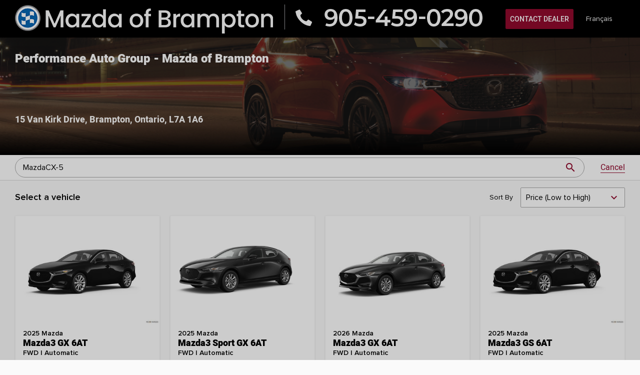

--- FILE ---
content_type: text/html; charset=utf-8
request_url: https://a11085769837.cdn.optimizely.com/client_storage/a11085769837.html
body_size: 784
content:

<script>

var allowedOrigins = [["^https?://(.+\\.)?autotrader\\.ca$", ""], ["^https?://(.+\\.)?azurewebsites\\.net$", ""], ["^https?://(.+\\.)?autohebdo\\.net$", ""], ["^https?://(.+\\.)?motocommerce\\.ca$", ""], ["^https?://(.+\\.)?volvocars\\.ca$", ""], ["^https?://(.+\\.)?shop\\.acurasherway\\.com$", ""], ["^https?://(.+\\.)?shop\\.vickarnissan\\.ca$", ""], ["^https?://(.+\\.)?drivethru\\.toyotaofancaster\\.ca$", ""], ["^https?://(.+\\.)?windsor\\.clicktobuy\\.hyundaicanada\\.com$", ""], ["^https?://(.+\\.)?rogerkehdi\\.clickshop\\.mitsubishicars\\.com$", ""], ["^https?://(.+\\.)?buyonline\\.pfaffaudi\\.com$", ""], ["^https?://(.+\\.)?vw\\.ca$", ""], ["^https?://(.+\\.)?shop\\.woodbinetoyota\\.ca$", ""], ["^https?://(.+\\.)?buyonline\\.mercedes\\-benzkw\\.com$", ""], ["^https?://(.+\\.)?volvocentral\\.tier3\\-ps\\.autosync\\.cloud$", ""]];
var blockedOrigins = [];

!function(){let k,m,t;try{k=window.localStorage}catch(b){m=b}let v;function O(e){return!v||0!==e.indexOf(v.origin)}function S(e,i){return new RegExp(i[0],i[1]).test(e)}function h(e,i){t||(e={id:"iframeerror",type:"ERROR",response:"Error accessing localStorage: "+(t=e?e.toString():"Localstorage is undefined")},i.source.postMessage(JSON.stringify(e),i.origin))}function w(e){e=e.split("$$");return 1===e.length?null:e[0].split("_")[1]}function*E(){var i=document.cookie.split(";");for(let e=0;e<i.length;e++){var[t,o]=i[e].trim().split("=");yield[t,o]}}window.addEventListener("message",function(e){let i,t,o,r=!1;for(o=0;o<allowedOrigins.length;o++)if(S(e.origin,allowedOrigins[o])){r=!0;break}if(r)for(o=0;o<blockedOrigins.length;o++)if(S(e.origin,blockedOrigins[o])){r=!1;break}if(r){v=e;try{i=JSON.parse(e.data)}catch(b){return}var n,s,a,f=e.origin+"_"+i.key;if(!k)return h(m,e);if("GET"===i.type){if(t=k.getItem(f),i.use_cookie)for(var[c,g]of E())if(c.startsWith(f)){t=g;break}}else if("PUT"===i.type)try{t=k.setItem(f,i.value),i.use_cookie&&(document.cookie=f+`=${i.value};max-age=15552000;Secure;SameSite=None;Path=/;`)}catch(b){return h(b,e)}else if("GETALL"===i.type){t={};for(const p in Object.keys(k))O(p)&&(t[p]=k.getItem(p));if(i.use_cookie)for(var[l,u]of E())O(l)&&(t[l]=u)}else{if("DELETE"!==i.type)return;for(const y in Object.keys(k))O(y)||(n=w(y))&&n!==i.visitorId&&k.removeItem(y);if(i.use_cookie)for(var[d]of E())O(d)||(s=w(d))&&s!==i.visitorId&&(document.cookie=d+"=; max-age=-42; path=/;")}"undefined"!=typeof i.id&&(a={id:i.id,response:t},e.source.postMessage(JSON.stringify(a),e.origin))}},!0),window.addEventListener("storage",function(e){v&&O(e.key)&&v.source.postMessage(JSON.stringify({type:"SYNC",response:{key:e.key,value:e.newValue}}),v.origin)},!0)}();
</script>

--- FILE ---
content_type: application/javascript
request_url: https://shop.mazdaofbrampton.ca/_nuxt/5a3041e.js
body_size: 4110
content:
(window.webpackJsonp=window.webpackJsonp||[]).push([[3],{955:function(e,t,r){"use strict";r.d(t,"c",(function(){return d})),r.d(t,"b",(function(){return f})),r.d(t,"a",(function(){return v}));var n=r(5),o=r(0),l=o.Record({min:o.Union(o.Number,o.Null),max:o.Union(o.Number,o.Null)}),c=o.Record({name:o.String,label:o.Union(o.String,o.Null)}).extend({total:o.Number}),m=o.Dictionary(c),_=o.Union(o.Literal(n.Cb.CASH),o.Literal(n.Cb.FINANCE),o.Literal(n.Cb.LEASE)),d=o.Dictionary(o.Record({uid:o.String,name:o.String,label:o.String,dealer_name:o.String,city:o.String,province_code:o.String,province:o.String,address_line_1:o.String,address_line_2:o.String,postal_code:o.String,country:o.String})),f=o.Record({years:l,conditions:o.Union(m,o.Null),models:o.Dictionary(o.Array(o.Record({model:o.String,total:o.Number})),o.String),body_types:m,features:o.Dictionary(o.Record({name:o.String,label:o.String})),drivetrains:m,exterior_colors:m,interior_colors:m,transmissions:m,fuel_types:m,dealerships:d,cash:l,lease:l,finance:l,payments:o.Optional(o.Record({default:_,options:o.Array(_),show_payment_terms:o.Optional(o.Boolean)}))}),y=o.Record({min:o.Number,max:o.Number}),S=o.Record({default:_,options:o.Array(_),show_payment_terms:o.Boolean}),v=o.Record({stock_type:o.Array(o.String),makes:o.Array(o.String),models:o.Array(o.String),body_types:o.Array(o.String),fuel_types:o.Array(o.String),transmissions:o.Array(o.String),drivetrains:o.Array(o.String),conditions:o.Array(o.String),exterior_colors:o.Array(o.String),interior_colors:o.Array(o.String),years:y,valid_years:o.Array(o.Number),mileage:y,payments:o.Optional(S),dealerships:o.Optional(d)})},956:function(e,t,r){"use strict";r.d(t,"a",(function(){return l}));var n=r(119),o=r(0),l=n.d.extend({arrival_date:o.Union(o.String,o.Null),body_type:o.String,cash_payment:n.b,dealership_details:n.c,dealership_uid:o.String,description:o.String,drivetrain:o.String,exterior:o.Union(o.Record({name:o.String,simple:o.String}),o.Null),exterior_color:o.String,exterior_color_normalized:o.String,finance_payment:o.Union(n.i,o.Null),formatted_dealer_price:o.String,formatted_msrp:o.Union(o.String,o.Null),formatted_name:o.String,formatted_name_fr:o.String,fuel_economy:o.Union(o.String,o.Null),has_cpo_term:o.Boolean,is_port_vehicle:o.Boolean,model_fr:o.String,oem_data:o.Union(n.h,o.Null),odometer:o.Union(o.Number,o.Null),packages:n.f,stock_number:o.Union(o.String,o.Null),stock_status:o.Union(n.j,o.Null)})},997:function(e,t,r){"use strict";r(54),r(16),r(81),r(15),r(14),r(18),r(19);var n=r(11),o=r(12),l=r(2),c=r(20),m=r(1),_=(r(26),r(40),r(109),r(32),r(102),r(103),r(47),r(46),r(262)),d=r(955),f=r(77),y=r(119),S=r(0),v=S.Record({id:S.Number,name:S.String,vehicle_types:S.Array(S.String),template_image:S.String,template_optional_trim_image:S.Union(S.String,S.Null),template_apply_color_overlay:S.Boolean,template_text_content_anchor:S.String,template_title_alignment:S.String,template_title_fontsize:S.Number,template_title_color:S.String,template_title_top_distance:S.Number,template_title_top_distance_unit:S.String,template_subcopy_alignment:S.String,template_subcopy_fontsize:S.Number,template_subcopy_color:S.String,template_subcopy_top_distance:S.Number,template_subcopy_top_distance_unit:S.String,template_cta_type:S.String,template_cta_fontsize:S.Number,template_cta_fg_color:S.String,template_cta_bg_color:S.String,template_cta_bg_color_active:S.String,template_cta_bg_no_color:S.Boolean,template_cta_color_use_default:S.Boolean,template_cta_place_bottom:S.Boolean,template_cta_url:S.String,template_cta_url_new_tab:S.Boolean,template_cta_top_distance:S.Number,template_cta_top_distance_unit:S.String,template_cta_left_distance:S.Number,template_cta_left_distance_unit:S.String,template_cta_horizontal_center:S.Boolean,position_model:S.Union(S.Number,S.Null),position_trim:S.Union(S.Number,S.Null),position_inventory:S.Union(S.Number,S.Null),custom_html_template:S.Union(S.String,S.Null),template_title_content:S.String,template_subcopy_content:S.String,template_cta_label:S.String,is_search_ad:S.Literal(!0)}),h=S.Record({arrival_date:S.Union(S.String,S.Null),body_type:S.String,cash_payment:S.Record({amount:S.Number}),dealership_details:y.c,dealership_uid:S.String,finance_payment:S.Union(y.i,S.Null),formatted_name:S.String,has_virtual:S.Boolean,id:S.Union(S.Number,S.Null),is_port_vehicle:S.Boolean,is_used:S.Boolean,jato_id:S.String,jato_trim:S.Union(S.String,S.Null),lease_payment:S.Union(y.i,S.Null),listing_price:S.String,main_image:y.e,make:S.String,fuel_type:S.Optional(S.String),fuel_type_key:S.Optional(S.String),model:S.String,model_code:S.String,model_slug:S.String,num_items:S.Number,packages:S.Array(S.Record({name:S.String,price:S.String,items:S.Array(S.Record({name:S.String}))})),standard_features:S.Array(S.Record({category:S.String,items:S.Array(S.Record({text:S.String}))})),stock_image:y.e,stock_number:S.Union(S.String,S.Null),stock_status:S.Union(y.j,S.Null),trim:S.String,trim_colors:S.Union(S.Array(y.k),S.Null),vdp_url:S.Union(S.String,S.Null),vdp_url_french:S.Union(S.String,S.Null),vehicle_condition:S.Union(S.Literal("Used"),S.Literal("New")),vehicle_details:S.Record({box_length:S.Union(S.String,S.Null),cab_type:S.Union(S.String,S.Null),drivetrain:S.String,engine_description:S.String,transmission:S.String,wheelbase_type:S.Union(S.String,S.Null),wheels_drive:S.Union(S.String,S.Null)}),year:S.Union(S.Number,S.Null)}),N=S.Array(S.Record({jato_id:S.String,standard_features:S.Array(S.Record({category:S.String,items:S.Array(S.Record({text:S.String}))}))})),x=h.extend({grouped_trim:S.Union(S.String,S.Null)}),O=r(956),U=S.Record({arrival_date:S.Union(S.String,S.Null),body_type:S.String,cash_payment:S.Record({amount:S.Number}),finance_payment:S.Union(y.i,S.Null),formatted_name:S.String,grouped_trims:S.Boolean,is_used:S.Boolean,lease_payment:S.Union(y.i,S.Null),listing_price:S.String,main_image:y.e,make:S.String,model:S.String,model_code:S.String,model_slug:S.String,num_items:S.Number,stock_image:y.e,stock_number:S.Union(S.String,S.Null),stock_status:S.Union(y.j,S.Null),vehicle_condition:S.Union(S.Literal("Used"),S.Literal("New")),year:S.Number}),k=S.Dictionary(S.Record({filtered_retailers:S.Array(S.Record({uid:S.String,name:S.String,location:S.Union(S.String,S.Null),distance:S.Union(S.String,S.Null)}))}),S.String),A=f.d.extend({results:S.Array(S.Union(O.a,v)),selected_dealerships:S.Array(S.String),filters:S.Optional(d.b),exact_results:S.Array(O.a),partial_match_results:S.Array(O.a),in_stock_count:S.Optional(S.Number),ports:k,show_all_stock_badges:S.Optional(S.Boolean),show_detailed_badge:S.Optional(S.Boolean)}),w=f.d.extend({results:S.Array(S.Union(U,v)),selected_dealerships:S.Array(S.String),filters:S.Optional(d.b)}),R=f.d.extend({results:S.Array(S.Union(h,v)),selected_dealerships:S.Array(S.String),filters:S.Optional(d.b),ports:k,grouped_trims:S.Boolean}),j=(R.extend({results:S.Array(S.Union(x,v))}),f.d.extend({results:S.Array(y.g)}),r(23)),D=r(602),B=r(9);function L(object,e){var t=Object.keys(object);if(Object.getOwnPropertySymbols){var r=Object.getOwnPropertySymbols(object);e&&(r=r.filter((function(e){return Object.getOwnPropertyDescriptor(object,e).enumerable}))),t.push.apply(t,r)}return t}function P(e){for(var i=1;i<arguments.length;i++){var source=null!=arguments[i]?arguments[i]:{};i%2?L(Object(source),!0).forEach((function(t){Object(m.a)(e,t,source[t])})):Object.getOwnPropertyDescriptors?Object.defineProperties(e,Object.getOwnPropertyDescriptors(source)):L(Object(source)).forEach((function(t){Object.defineProperty(e,t,Object.getOwnPropertyDescriptor(source,t))}))}return e}function z(e,t){var r="undefined"!=typeof Symbol&&e[Symbol.iterator]||e["@@iterator"];if(!r){if(Array.isArray(e)||(r=function(e,t){if(!e)return;if("string"==typeof e)return C(e,t);var r=Object.prototype.toString.call(e).slice(8,-1);"Object"===r&&e.constructor&&(r=e.constructor.name);if("Map"===r||"Set"===r)return Array.from(e);if("Arguments"===r||/^(?:Ui|I)nt(?:8|16|32)(?:Clamped)?Array$/.test(r))return C(e,t)}(e))||t&&e&&"number"==typeof e.length){r&&(e=r);var i=0,n=function(){};return{s:n,n:function(){return i>=e.length?{done:!0}:{done:!1,value:e[i++]}},e:function(e){throw e},f:n}}throw new TypeError("Invalid attempt to iterate non-iterable instance.\nIn order to be iterable, non-array objects must have a [Symbol.iterator]() method.")}var o,l=!0,c=!1;return{s:function(){r=r.call(e)},n:function(){var e=r.next();return l=e.done,e},e:function(e){c=!0,o=e},f:function(){try{l||null==r.return||r.return()}finally{if(c)throw o}}}}function C(e,t){(null==t||t>e.length)&&(t=e.length);for(var i=0,r=new Array(t);i<t;i++)r[i]=e[i];return r}var E="".concat(B.c,"/inventory/"),F={year:"years",body_type:"body_types",fuel_type:"fuel_types",transmission:"transmissions",model:"models",drivetrain:"drivetrains",exterior_color_normalized:"exterior_colors",interior_color_normalized:"interior_colors",vehicle_condition:"conditions",dealership_uid:"dealerships"},I=function(e){var t,output={},r=z(e);try{for(r.s();!(t=r.n()).done;){var option=t.value;output[option.make]||(output[option.make]=[]);var n={model:option.value,total:option.count};output[option.make].push(n)}}catch(e){r.e(e)}finally{r.f()}return output},M=function(e){var t,output={},r=z(e);try{for(r.s();!(t=r.n()).done;){var option=t.value;output[option.value]=P({dealer_name:option.name,province:"Fake province",label:option.name,name:option.uid},option)}}catch(e){r.e(e)}finally{r.f()}return output},J=function(data){var e,output={},t=z(data);try{for(t.s();!(e=t.n()).done;){var r=e.value,n=F[r.attr]||r.attr;if(output[n]={},r.options&&"model"===r.attr)output[n]=I(r.options);else if(r.options&&"dealership_uid"===r.attr)output[n]=M(r.options);else if(r.options){var o,l=z(r.options);try{for(l.s();!(o=l.n()).done;){var option=o.value;output[n][option.value]={name:option.value,label:option.label,total:option.count}}}catch(e){l.e(e)}finally{l.f()}}else output[n]=r.range}}catch(e){t.e(e)}finally{t.f()}return output},T=function(e){return e?"params"in e?e.params||{}:e:{}},H=function(e){for(var t=null!=e?e:{},r=new URLSearchParams,n=0,o=Object.entries(t);n<o.length;n++){var l=Object(c.a)(o[n],2),m=l[0],_=l[1];if(null!=_)if(Array.isArray(_)){var d,f=z(_);try{for(f.s();!(d=f.n()).done;){var y=d.value;r.append(m,String(y))}}catch(e){f.e(e)}finally{f.f()}}else r.append(m,String(_))}return r.toString().length>=4e3},$=function(){var e=Object(l.a)(regeneratorRuntime.mark((function e(t){var r,n,o,l,c,m,_,f,data,y,S,option,v,h,N;return regeneratorRuntime.wrap((function(e){for(;;)switch(e.prev=e.next){case 0:return(n=null!=t?t:{params:{}}).params=null!==(r=n.params)&&void 0!==r?r:{},e.next=4,B.b.get("".concat(E,"availability/conditions/"),n);case 4:return o=e.sent,n.params.condition||(l=o.data.options[0].value,n.params.condition=l),e.next=8,Promise.all([B.b.get("".concat(E,"filters/"),n),B.b.get("".concat(E,"filters/payments/"),n),B.b.get("".concat(E,"filters/features/"))]);case 8:c=e.sent,m=c[0],_=c[1],f=c[2],(data=J(m.data)).features=f.data,data.payments={options:[],default:_.data.options[0].value},y=z(_.data.options);try{for(y.s();!(S=y.n()).done;)option=S.value,data[option.value]={min:option.range.min,max:option.range.max},data.payments.options.push(option.value)}catch(e){y.e(e)}finally{y.f()}v=z(o.data.options);try{for(v.s();!(h=v.n()).done;)N=h.value,data.conditions[N.value]={total:1,name:N.label,label:N.label}}catch(e){v.e(e)}finally{v.f()}return Object(j.b)({runtype:d.b,responseData:data}),m.data=data,e.abrupt("return",m);case 22:case"end":return e.stop()}}),e)})));return function(t){return e.apply(this,arguments)}}(),G=function(){function e(){Object(n.a)(this,e)}var t,r,c,m,f,y,S,v;return Object(o.a)(e,null,[{key:"fetchList",value:(v=Object(l.a)(regeneratorRuntime.mark((function e(t){var r,n;return regeneratorRuntime.wrap((function(e){for(;;)switch(e.prev=e.next){case 0:if(r=T(t),!H(r)){e.next=8;break}return e.next=5,B.b.post("".concat(E,"list/"),r);case 5:e.t0=e.sent,e.next=11;break;case 8:return e.next=10,B.b.get(E,{params:r});case 10:e.t0=e.sent;case 11:return n=e.t0,Object(j.b)({runtype:A,responseData:n.data}),e.abrupt("return",n);case 14:case"end":return e.stop()}}),e)}))),function(e){return v.apply(this,arguments)})},{key:"fetchFilters",value:(S=Object(l.a)(regeneratorRuntime.mark((function e(t){var r,n=arguments;return regeneratorRuntime.wrap((function(e){for(;;)switch(e.prev=e.next){case 0:if(!(n.length>1&&void 0!==n[1]&&n[1])){e.next=3;break}return e.abrupt("return",$(null!=t?t:{params:{}}));case 3:return e.next=5,B.b.get("".concat(E,"filters/"),null!=t?t:{params:{}});case 5:return r=e.sent,Object(j.b)({runtype:d.b,responseData:r.data}),e.abrupt("return",r);case 8:case"end":return e.stop()}}),e)}))),function(e){return S.apply(this,arguments)})},{key:"fetchAvailableFilters",value:(y=Object(l.a)(regeneratorRuntime.mark((function e(t){var r,n;return regeneratorRuntime.wrap((function(e){for(;;)switch(e.prev=e.next){case 0:if(r=T(t),!H(r)){e.next=8;break}return e.next=5,B.b.post("".concat(E,"available_filters/"),r);case 5:e.t0=e.sent,e.next=11;break;case 8:return e.next=10,B.b.get("".concat(E,"available_filters/"),{params:r});case 10:e.t0=e.sent;case 11:return n=e.t0,Object(j.b)({runtype:d.a,responseData:n.data}),e.abrupt("return",n);case 14:case"end":return e.stop()}}),e)}))),function(e){return y.apply(this,arguments)})},{key:"fetchModels",value:(f=Object(l.a)(regeneratorRuntime.mark((function e(t){var r,n;return regeneratorRuntime.wrap((function(e){for(;;)switch(e.prev=e.next){case 0:if(r=T(t),!H(r)){e.next=8;break}return e.next=5,B.b.post("".concat(E,"models/"),r);case 5:e.t0=e.sent,e.next=11;break;case 8:return e.next=10,B.b.get("".concat(E,"models/"),{params:r});case 10:e.t0=e.sent;case 11:return n=e.t0,Object(j.b)({runtype:w,responseData:n.data}),e.abrupt("return",n);case 14:case"end":return e.stop()}}),e)}))),function(e){return f.apply(this,arguments)})},{key:"fetchTrims",value:(m=Object(l.a)(regeneratorRuntime.mark((function e(t){var r,n;return regeneratorRuntime.wrap((function(e){for(;;)switch(e.prev=e.next){case 0:if(r=T(t),!H(r)){e.next=8;break}return e.next=5,B.b.post("".concat(E,"trims/"),r);case 5:e.t0=e.sent,e.next=11;break;case 8:return e.next=10,B.b.get("".concat(E,"trims/"),{params:r});case 10:e.t0=e.sent;case 11:return n=e.t0,Object(j.b)({runtype:R,responseData:n.data}),e.abrupt("return",n);case 14:case"end":return e.stop()}}),e)}))),function(e){return m.apply(this,arguments)})},{key:"fetchStandardFeatures",value:(c=Object(l.a)(regeneratorRuntime.mark((function e(t){var r;return regeneratorRuntime.wrap((function(e){for(;;)switch(e.prev=e.next){case 0:return e.next=2,B.b.get("".concat(E,"standard_features/"),{params:t});case 2:return r=e.sent,Object(j.b)({runtype:N,responseData:r.data}),e.abrupt("return",r);case 5:case"end":return e.stop()}}),e)}))),function(e){return c.apply(this,arguments)})},{key:"fetchPreselectedDealerships",value:(r=Object(l.a)(regeneratorRuntime.mark((function e(t){var r;return regeneratorRuntime.wrap((function(e){for(;;)switch(e.prev=e.next){case 0:return e.next=2,B.b.get("".concat(E,"preselected_dealerships/"),{params:{location:t}});case 2:return r=e.sent,Object(j.b)({runtype:D.a,responseData:r.data}),e.abrupt("return",r);case 5:case"end":return e.stop()}}),e)}))),function(e){return r.apply(this,arguments)})},{key:"fetchColorsMapping",value:(t=Object(l.a)(regeneratorRuntime.mark((function e(){var t;return regeneratorRuntime.wrap((function(e){for(;;)switch(e.prev=e.next){case 0:return e.next=2,B.b.get("".concat(E,"mapping/"));case 2:return t=e.sent,Object(j.b)({runtype:_.a,responseData:t.data}),e.abrupt("return",t);case 5:case"end":return e.stop()}}),e)}))),function(){return t.apply(this,arguments)})}]),e}();t.a=G}}]);
//# sourceMappingURL=5a3041e.js.map

--- FILE ---
content_type: application/javascript
request_url: https://shop.mazdaofbrampton.ca/_nuxt/d21b889.js
body_size: 27911
content:
(window.webpackJsonp=window.webpackJsonp||[]).push([[119],{1013:function(t,e,n){"use strict";n.d(e,"a",(function(){return h})),n.d(e,"b",(function(){return f})),n.d(e,"c",(function(){return _}));var r=n(1041),o=n(978),c=n(1043);const d={},l={};function h(t,e){d[t]=d[t]||[],d[t].push(e)}function f(t,e){l[t]||(e(),l[t]=!0)}function _(t,data){const e=t&&d[t];if(e)for(const n of e)try{n(data)}catch(e){r.a&&o.c.error(`Error while triggering instrumentation handler.\nType: ${t}\nName: ${Object(c.b)(n)}\nError:`,e)}}},1042:function(t,e,n){"use strict";n.d(e,"a",(function(){return d}));n(1041);var r=n(938);n(978);const o="sentry-",c=/^sentry-/;function d(t){if(!Object(r.m)(t)&&!Array.isArray(t))return;let e={};if(Array.isArray(t))e=t.reduce(((t,e)=>{const n=l(e);for(const e of Object.keys(n))t[e]=n[e];return t}),{});else{if(!t)return;e=l(t)}const n=Object.entries(e).reduce(((t,[e,n])=>{if(e.match(c)){t[e.slice(o.length)]=n}return t}),{});return Object.keys(n).length>0?n:void 0}function l(t){return t.split(",").map((t=>t.split("=").map((t=>decodeURIComponent(t.trim()))))).reduce(((t,[e,n])=>(t[e]=n,t)),{})}},1069:function(t,e,n){"use strict";n.d(e,"a",(function(){return f}));var r=n(938),o=n(954),c=n(962),d=n(1013);const l=c.a,h="__sentry_xhr_v3__";function f(t){Object(d.a)("xhr",t),Object(d.b)("xhr",_)}function _(){if(!l.XMLHttpRequest)return;const t=XMLHttpRequest.prototype;Object(o.e)(t,"open",(function(t){return function(...e){const n=Date.now(),c=Object(r.m)(e[0])?e[0].toUpperCase():void 0,l=function(t){if(Object(r.m)(t))return t;try{return t.toString()}catch(t){}return}(e[1]);if(!c||!l)return t.apply(this,e);this[h]={method:c,url:l,request_headers:{}},"POST"===c&&l.match(/sentry_key/)&&(this.__sentry_own_request__=!0);const f=()=>{const t=this[h];if(t&&4===this.readyState){try{t.status_code=this.status}catch(t){}const e={args:[c,l],endTimestamp:Date.now(),startTimestamp:n,xhr:this};Object(d.c)("xhr",e)}};return"onreadystatechange"in this&&"function"==typeof this.onreadystatechange?Object(o.e)(this,"onreadystatechange",(function(t){return function(...e){return f(),t.apply(this,e)}})):this.addEventListener("readystatechange",f),Object(o.e)(this,"setRequestHeader",(function(t){return function(...e){const[header,n]=e,o=this[h];return o&&Object(r.m)(header)&&Object(r.m)(n)&&(o.request_headers[header.toLowerCase()]=n),t.apply(this,e)}})),t.apply(this,e)}})),Object(o.e)(t,"send",(function(t){return function(...e){const n=this[h];if(!n)return t.apply(this,e);void 0!==e[0]&&(n.body=e[0]);const r={args:[n.method,n.url],startTimestamp:Date.now(),xhr:this};return Object(d.c)("xhr",r),t.apply(this,e)}}))}},1082:function(t,e){},1084:function(t,e,n){"use strict";n.d(e,"a",(function(){return o}));n(1042);var r=n(981);new RegExp("^[ \\t]*([0-9a-f]{32})?-?([0-9a-f]{16})?-?([01])?[ \\t]*$");function o(t=Object(r.f)(),e=Object(r.f)().substring(16),n){let o="";return void 0!==n&&(o=n?"-1":"-0"),`${t}-${e}${o}`}},1085:function(t,e,n){"use strict";n.d(e,"a",(function(){return o}));const r=6e4;function o(header,t=Date.now()){const e=parseInt(`${header}`,10);if(!isNaN(e))return 1e3*e;const n=Date.parse(`${header}`);return isNaN(n)?r:n-t}},1181:function(t,e,n){"use strict";n.d(e,"a",(function(){return l})),n.d(e,"b",(function(){return d})),n.d(e,"c",(function(){return c}));var r,o=n(938);function c(t){return new l((e=>{e(t)}))}function d(t){return new l(((e,n)=>{n(t)}))}!function(t){t[t.PENDING=0]="PENDING";t[t.RESOLVED=1]="RESOLVED";t[t.REJECTED=2]="REJECTED"}(r||(r={}));class l{constructor(t){l.prototype.__init.call(this),l.prototype.__init2.call(this),l.prototype.__init3.call(this),l.prototype.__init4.call(this),this._state=r.PENDING,this._handlers=[];try{t(this._resolve,this._reject)}catch(t){this._reject(t)}}then(t,e){return new l(((n,r)=>{this._handlers.push([!1,e=>{if(t)try{n(t(e))}catch(t){r(t)}else n(e)},t=>{if(e)try{n(e(t))}catch(t){r(t)}else r(t)}]),this._executeHandlers()}))}catch(t){return this.then((t=>t),t)}finally(t){return new l(((e,n)=>{let r,o;return this.then((e=>{o=!1,r=e,t&&t()}),(e=>{o=!0,r=e,t&&t()})).then((()=>{o?n(r):e(r)}))}))}__init(){this._resolve=t=>{this._setResult(r.RESOLVED,t)}}__init2(){this._reject=t=>{this._setResult(r.REJECTED,t)}}__init3(){this._setResult=(t,e)=>{this._state===r.PENDING&&(Object(o.o)(e)?e.then(this._resolve,this._reject):(this._state=t,this._value=e,this._executeHandlers()))}}__init4(){this._executeHandlers=()=>{if(this._state===r.PENDING)return;const t=this._handlers.slice();this._handlers=[],t.forEach((t=>{t[0]||(this._state===r.RESOLVED&&t[1](this._value),this._state===r.REJECTED&&t[2](this._value),t[0]=!0)}))}}}},1183:function(t,e,n){"use strict";n.d(e,"a",(function(){return o}));n(938),n(981),n(1068),n(954);function r(t,e){return t(e.stack||"",1)}function o(t,e){const n={type:e.name||e.constructor.name,value:e.message},o=r(t,e);return o.length&&(n.stacktrace={frames:o}),n}},1184:function(t,e,n){"use strict";n.d(e,"a",(function(){return d})),n.d(e,"b",(function(){return h}));var r=n(1041),o=n(978);const c=/^(?:(\w+):)\/\/(?:(\w+)(?::(\w+)?)?@)([\w.-]+)(?::(\d+))?\/(.+)/;function d(t,e=!1){const{host:n,path:path,pass:r,port:o,projectId:c,protocol:d,publicKey:l}=t;return`${d}://${l}${e&&r?`:${r}`:""}@${n}${o?`:${o}`:""}/${path?`${path}/`:path}${c}`}function l(t){return{protocol:t.protocol,publicKey:t.publicKey||"",pass:t.pass||"",host:t.host,port:t.port||"",path:t.path||"",projectId:t.projectId}}function h(t){const e="string"==typeof t?function(t){const e=c.exec(t);if(!e)return void Object(o.b)((()=>{console.error(`Invalid Sentry Dsn: ${t}`)}));const[n,r,d="",h,f="",_]=e.slice(1);let path="",v=_;const m=v.split("/");if(m.length>1&&(path=m.slice(0,-1).join("/"),v=m.pop()),v){const t=v.match(/^\d+/);t&&(v=t[0])}return l({host:h,pass:d,path:path,projectId:v,port:f,protocol:n,publicKey:r})}(t):l(t);if(e&&function(t){if(!r.a)return!0;const{port:e,projectId:n,protocol:c}=t;return!(["protocol","publicKey","host","projectId"].find((component=>!t[component]&&(o.c.error(`Invalid Sentry Dsn: ${component} missing`),!0)))||(n.match(/^\d+$/)?function(t){return"http"===t||"https"===t}(c)?e&&isNaN(parseInt(e,10))&&(o.c.error(`Invalid Sentry Dsn: Invalid port ${e}`),1):(o.c.error(`Invalid Sentry Dsn: Invalid protocol ${c}`),1):(o.c.error(`Invalid Sentry Dsn: Invalid projectId ${n}`),1)))}(e))return e}},1185:function(t,e,n){"use strict";n.d(e,"a",(function(){return l}));var r=n(978),o=n(954),c=n(962),d=n(1013);function l(t){const e="console";Object(d.a)(e,t),Object(d.b)(e,h)}function h(){"console"in c.a&&r.a.forEach((function(t){t in c.a.console&&Object(o.e)(c.a.console,t,(function(e){return r.d[t]=e,function(...e){const n={args:e,level:t};Object(d.c)("console",n);const o=r.d[t];o&&o.apply(c.a.console,e)}}))}))}},1186:function(t,e,n){"use strict";n.d(e,"a",(function(){return m}));var r=n(981),o=n(954),c=n(962),d=n(1013);const l=c.a,h=1e3;let f,_,v;function m(t){Object(d.a)("dom",t),Object(d.b)("dom",y)}function y(){if(!l.document)return;const t=d.c.bind(null,"dom"),e=O(t,!0);l.document.addEventListener("click",e,!1),l.document.addEventListener("keypress",e,!1),["EventTarget","Node"].forEach((e=>{const n=l[e]&&l[e].prototype;n&&n.hasOwnProperty&&n.hasOwnProperty("addEventListener")&&(Object(o.e)(n,"addEventListener",(function(e){return function(n,r,o){if("click"===n||"keypress"==n)try{const r=this,c=r.__sentry_instrumentation_handlers__=r.__sentry_instrumentation_handlers__||{},d=c[n]=c[n]||{refCount:0};if(!d.handler){const r=O(t);d.handler=r,e.call(this,n,r,o)}d.refCount++}catch(t){}return e.call(this,n,r,o)}})),Object(o.e)(n,"removeEventListener",(function(t){return function(e,n,r){if("click"===e||"keypress"==e)try{const n=this,o=n.__sentry_instrumentation_handlers__||{},c=o[e];c&&(c.refCount--,c.refCount<=0&&(t.call(this,e,c.handler,r),c.handler=void 0,delete o[e]),0===Object.keys(o).length&&delete n.__sentry_instrumentation_handlers__)}catch(t){}return t.call(this,e,n,r)}})))}))}function O(t,e=!1){return n=>{if(!n||n._sentryCaptured)return;const c=function(t){try{return t.target}catch(t){return null}}(n);if(function(t,e){return"keypress"===t&&(!e||!e.tagName||"INPUT"!==e.tagName&&"TEXTAREA"!==e.tagName&&!e.isContentEditable)}(n.type,c))return;Object(o.a)(n,"_sentryCaptured",!0),c&&!c._sentryId&&Object(o.a)(c,"_sentryId",Object(r.f)());const d="keypress"===n.type?"input":n.type;if(!function(t){if(t.type!==_)return!1;try{if(!t.target||t.target._sentryId!==v)return!1}catch(t){}return!0}(n)){t({event:n,name:d,global:e}),_=n.type,v=c?c._sentryId:void 0}clearTimeout(f),f=l.setTimeout((()=>{v=void 0,_=void 0}),h)}}},1187:function(t,e,n){"use strict";n.d(e,"a",(function(){return l}));var r=n(954),o=n(996),c=n(962),d=n(1013);function l(t){const e="fetch";Object(d.a)(e,t),Object(d.b)(e,h)}function h(){Object(o.c)()&&Object(r.e)(c.a,"fetch",(function(t){return function(...e){const{method:n,url:r}=function(t){if(0===t.length)return{method:"GET",url:""};if(2===t.length){const[e,n]=t;return{url:_(e),method:f(n,"method")?String(n.method).toUpperCase():"GET"}}const e=t[0];return{url:_(e),method:f(e,"method")?String(e.method).toUpperCase():"GET"}}(e),o={args:e,fetchData:{method:n,url:r},startTimestamp:Date.now()};return Object(d.c)("fetch",{...o}),t.apply(c.a,e).then((t=>{const e={...o,endTimestamp:Date.now(),response:t};return Object(d.c)("fetch",e),t}),(t=>{const e={...o,endTimestamp:Date.now(),error:t};throw Object(d.c)("fetch",e),t}))}}))}function f(t,e){return!!t&&"object"==typeof t&&!!t[e]}function _(t){return"string"==typeof t?t:t?f(t,"url")?t.url:t.toString?t.toString():"":""}},1188:function(t,e,n){"use strict";n.d(e,"a",(function(){return f}));var r=n(954),o=n(962),c=n(1311),d=n(1013);const l=o.a;let h;function f(t){const e="history";Object(d.a)(e,t),Object(d.b)(e,_)}function _(){if(!Object(c.a)())return;const t=l.onpopstate;function e(t){return function(...e){const n=e.length>2?e[2]:void 0;if(n){const t=h,e=String(n);h=e;const r={from:t,to:e};Object(d.c)("history",r)}return t.apply(this,e)}}l.onpopstate=function(...e){const n=l.location.href,r=h;h=n;const o={from:r,to:n};if(Object(d.c)("history",o),t)try{return t.apply(this,e)}catch(t){}},Object(r.e)(l.history,"pushState",e),Object(r.e)(l.history,"replaceState",e)}},1189:function(t,e,n){"use strict";n.d(e,"a",(function(){return d}));var r=n(962),o=n(1013);let c=null;function d(t){const e="error";Object(o.a)(e,t),Object(o.b)(e,l)}function l(){c=r.a.onerror,r.a.onerror=function(t,e,line,n,r){const d={column:n,error:r,line:line,msg:t,url:e};return Object(o.c)("error",d),!(!c||c.__SENTRY_LOADER__)&&c.apply(this,arguments)},r.a.onerror.__SENTRY_INSTRUMENTED__=!0}},1190:function(t,e,n){"use strict";n.d(e,"a",(function(){return d}));var r=n(962),o=n(1013);let c=null;function d(t){const e="unhandledrejection";Object(o.a)(e,t),Object(o.b)(e,l)}function l(){c=r.a.onunhandledrejection,r.a.onunhandledrejection=function(t){const e=t;return Object(o.c)("unhandledrejection",e),!(c&&!c.__SENTRY_LOADER__)||c.apply(this,arguments)},r.a.onunhandledrejection.__SENTRY_INSTRUMENTED__=!0}},1191:function(t,e,n){"use strict";function r(t){if(!t)return{};const e=t.match(/^(([^:/?#]+):)?(\/\/([^/?#]*))?([^?#]*)(\?([^#]*))?(#(.*))?$/);if(!e)return{};const n=e[6]||"",r=e[8]||"";return{host:e[4],path:e[5],protocol:e[2],search:n,hash:r,relative:e[5]+n+r}}n.d(e,"a",(function(){return r}))},1310:function(t,e,n){"use strict";n.d(e,"a",(function(){return r}));class r extends Error{constructor(t,e="warn"){super(t),this.message=t,this.name=new.target.prototype.constructor.name,Object.setPrototypeOf(this,new.target.prototype),this.logLevel=e}}},1311:function(t,e,n){"use strict";n.d(e,"a",(function(){return c}));var r=n(962);const o=Object(r.b)();function c(){const t=o.chrome,e=t&&t.app&&t.app.runtime,n="history"in o&&!!o.history.pushState&&!!o.history.replaceState;return!e&&n}},1605:function(t,e,n){"use strict";n.d(e,"a",(function(){return c}));var r=n(938),o=n(1012);function c(t,e,n=250,c,l,h,f){if(!(h.exception&&h.exception.values&&f&&Object(r.g)(f.originalException,Error)))return;const _=h.exception.values.length>0?h.exception.values[h.exception.values.length-1]:void 0;var v,m;_&&(h.exception.values=(v=d(t,e,l,f.originalException,c,h.exception.values,_,0),m=n,v.map((t=>(t.value&&(t.value=Object(o.d)(t.value,m)),t)))))}function d(t,e,n,o,c,f,_,v){if(f.length>=n+1)return f;let m=[...f];if(Object(r.g)(o[c],Error)){l(_,v);const r=t(e,o[c]),f=m.length;h(r,c,f,v),m=d(t,e,n,o[c],c,[r,...m],r,f)}return Array.isArray(o.errors)&&o.errors.forEach(((o,i)=>{if(Object(r.g)(o,Error)){l(_,v);const r=t(e,o),f=m.length;h(r,`errors[${i}]`,f,v),m=d(t,e,n,o,c,[r,...m],r,f)}})),m}function l(t,e){t.mechanism=t.mechanism||{type:"generic",handled:!0},t.mechanism={...t.mechanism,..."AggregateError"===t.type&&{is_exception_group:!0},exception_id:e}}function h(t,source,e,n){t.mechanism=t.mechanism||{type:"generic",handled:!0},t.mechanism={...t.mechanism,type:"chained",source:source,exception_id:e,parent_id:n}}},1606:function(t,e,n){"use strict";n.d(e,"a",(function(){return c}));var r=n(1310),o=n(1181);function c(t){const e=[];function n(t){return e.splice(e.indexOf(t),1)[0]}return{$:e,add:function(c){if(!(void 0===t||e.length<t))return Object(o.b)(new r.a("Not adding Promise because buffer limit was reached."));const d=c();return-1===e.indexOf(d)&&e.push(d),d.then((()=>n(d))).then(null,(()=>n(d).then(null,(()=>{})))),d},drain:function(t){return new o.a(((n,r)=>{let c=e.length;if(!c)return n(!0);const d=setTimeout((()=>{t&&t>0&&n(!1)}),t);e.forEach((t=>{Object(o.c)(t).then((()=>{--c||(clearTimeout(d),n(!0))}),r)}))}))}}}},1607:function(t,e,n){"use strict";n.d(e,"a",(function(){return c}));var r=n(982),o=n(1067);function c(t,e,n){const c=[{type:"client_report"},{timestamp:n||Object(o.a)(),discarded_events:t}];return Object(r.c)(e?{dsn:e}:{},[c])}},1608:function(t,e,n){"use strict";n.d(e,"a",(function(){return m}));var r=n(1041),o=n(978),c=n(1185),d=n(1186),l=n(1187),h=n(1189),f=n(1190),_=n(1188),v=n(1069);function m(t,e){switch(t){case"console":return Object(c.a)(e);case"dom":return Object(d.a)(e);case"xhr":return Object(v.a)(e);case"fetch":return Object(l.a)(e);case"history":return Object(_.a)(e);case"error":return Object(h.a)(e);case"unhandledrejection":return Object(f.a)(e);default:r.a&&o.c.warn("unknown instrumentation type:",t)}}},2340:function(t,e,n){"use strict";n.r(e),n.d(e,"Severity",(function(){return l.Severity})),n.d(e,"addGlobalEventProcessor",(function(){return O})),n.d(e,"addBreadcrumb",(function(){return lt})),n.d(e,"captureException",(function(){return at})),n.d(e,"captureEvent",(function(){return ut})),n.d(e,"captureMessage",(function(){return ct})),n.d(e,"configureScope",(function(){return pt})),n.d(e,"getHubFromCarrier",(function(){return Q})),n.d(e,"getCurrentHub",(function(){return K})),n.d(e,"Hub",(function(){return Y})),n.d(e,"makeMain",(function(){return G})),n.d(e,"Scope",(function(){return U})),n.d(e,"Session",(function(){})),n.d(e,"startTransaction",(function(){return yt})),n.d(e,"SDK_VERSION",(function(){return H})),n.d(e,"setContext",(function(){return ht})),n.d(e,"setExtra",(function(){return gt})),n.d(e,"setExtras",(function(){return ft})),n.d(e,"setTag",(function(){return vt})),n.d(e,"setTags",(function(){return _t})),n.d(e,"setUser",(function(){return mt})),n.d(e,"withScope",(function(){return bt})),n.d(e,"BrowserClient",(function(){return Xe})),n.d(e,"injectReportDialog",(function(){return Ue})),n.d(e,"eventFromException",(function(){return be})),n.d(e,"eventFromMessage",(function(){return ye})),n.d(e,"defaultIntegrations",(function(){return On})),n.d(e,"forceLoad",(function(){return xn})),n.d(e,"lastEventId",(function(){return Sn})),n.d(e,"onLoad",(function(){return wn})),n.d(e,"showReportDialog",(function(){return En})),n.d(e,"flush",(function(){return kn})),n.d(e,"close",(function(){return Tn})),n.d(e,"wrap",(function(){return $n})),n.d(e,"SDK_NAME",(function(){return Cn})),n.d(e,"Integrations",(function(){return Pn})),n.d(e,"Transports",(function(){return c})),n.d(e,"init",(function(){return Yn})),n.d(e,"vueRouterInstrumentation",(function(){return Gn})),n.d(e,"attachErrorHandler",(function(){return qn})),n.d(e,"createTracingMixins",(function(){return Fn}));var r={};n.r(r),n.d(r,"FunctionToString",(function(){return It})),n.d(r,"InboundFilters",(function(){return Pt})),n.d(r,"LinkedErrors",(function(){return qt}));var o={};n.r(o),n.d(o,"GlobalHandlers",(function(){return sn})),n.d(o,"TryCatch",(function(){return Ze})),n.d(o,"Breadcrumbs",(function(){return Ye})),n.d(o,"LinkedErrors",(function(){return ln})),n.d(o,"UserAgent",(function(){return yn})),n.d(o,"Dedupe",(function(){return fn}));var c={};n.r(c),n.d(c,"BaseTransport",(function(){return Re})),n.d(c,"FetchTransport",(function(){return De})),n.d(c,"XHRTransport",(function(){return Pe}));var d=n(939),l=n(1082),h=n(962),f=n(1181),_=n(978),v=n(938);const m="undefined"==typeof __SENTRY_DEBUG__||__SENTRY_DEBUG__;function y(){return Object(h.c)("globalEventProcessors",(()=>[]))}function O(t){y().push(t)}function j(t,e,n,r=0){return new f.a(((o,c)=>{const d=t[r];if(null===e||"function"!=typeof d)o(e);else{const l=d({...e},n);m&&d.id&&null===l&&_.c.log(`Event processor "${d.id}" dropped event`),Object(v.o)(l)?l.then((e=>j(t,e,n,r+1).then(o))).then(null,c):j(t,l,n,r+1).then(o).then(null,c)}}))}var E=n(981),time=n(1067);const S="production";var object=n(954);function x(t){const e=Object(time.b)(),n={sid:Object(E.f)(),init:!0,timestamp:e,started:e,duration:0,status:"ok",errors:0,ignoreDuration:!1,toJSON:()=>function(t){return Object(object.c)({sid:`${t.sid}`,init:t.init,started:new Date(1e3*t.started).toISOString(),timestamp:new Date(1e3*t.timestamp).toISOString(),status:t.status,errors:t.errors,did:"number"==typeof t.did||"string"==typeof t.did?`${t.did}`:void 0,duration:t.duration,abnormal_mechanism:t.abnormal_mechanism,attrs:{release:t.release,environment:t.environment,ip_address:t.ipAddress,user_agent:t.userAgent}})}(n)};return t&&w(n,t),n}function w(t,e={}){if(e.user&&(!t.ipAddress&&e.user.ip_address&&(t.ipAddress=e.user.ip_address),t.did||e.did||(t.did=e.user.id||e.user.email||e.user.username)),t.timestamp=e.timestamp||Object(time.b)(),e.abnormal_mechanism&&(t.abnormal_mechanism=e.abnormal_mechanism),e.ignoreDuration&&(t.ignoreDuration=e.ignoreDuration),e.sid&&(t.sid=32===e.sid.length?e.sid:Object(E.f)()),void 0!==e.init&&(t.init=e.init),!t.did&&e.did&&(t.did=`${e.did}`),"number"==typeof e.started&&(t.started=e.started),t.ignoreDuration)t.duration=void 0;else if("number"==typeof e.duration)t.duration=e.duration;else{const e=t.timestamp-t.started;t.duration=e>=0?e:0}e.release&&(t.release=e.release),e.environment&&(t.environment=e.environment),!t.ipAddress&&e.ipAddress&&(t.ipAddress=e.ipAddress),!t.userAgent&&e.userAgent&&(t.userAgent=e.userAgent),"number"==typeof e.errors&&(t.errors=e.errors),e.status&&(t.status=e.status)}function k(t,e){let n={};e?n={status:e}:"ok"===t.status&&(n={status:"exited"}),w(t,n)}function T(span){return span.transaction}n(1084);const $=1;function I(span){const{spanId:t,traceId:e}=span.spanContext(),{data:data,op:n,parent_span_id:r,status:o,tags:c,origin:d}=C(span);return Object(object.c)({data:data,op:n,parent_span_id:r,span_id:t,status:o,tags:c,trace_id:e,origin:d})}function C(span){return function(span){return"function"==typeof span.getSpanJSON}(span)?span.getSpanJSON():"function"==typeof span.toJSON?span.toJSON():{}}function R(span){const{traceFlags:t}=span.spanContext();return Boolean(t&$)}function D(t,e,n){const r=e.getOptions(),{publicKey:o}=e.getDsn()||{},{segment:c}=n&&n.getUser()||{},d=Object(object.c)({environment:r.environment||S,release:r.release,user_segment:c,public_key:o,trace_id:t});return e.emit&&e.emit("createDsc",d),d}function P(span){const t=Ot();if(!t)return{};const e=D(C(span).trace_id||"",t,jt()),n=T(span);if(!n)return e;const r=n&&n._frozenDynamicSamplingContext;if(r)return r;const{sampleRate:o,source:source}=n.metadata;null!=o&&(e.sample_rate=`${o}`);const c=C(n);return source&&"url"!==source&&(e.transaction=c.description),e.sampled=String(R(n)),t.emit&&t.emit("createDsc",e),e}function N(t,data){const{fingerprint:e,span:span,breadcrumbs:n,sdkProcessingMetadata:r}=data;!function(t,data){const{extra:e,tags:n,user:r,contexts:o,level:c,transactionName:d}=data,l=Object(object.c)(e);l&&Object.keys(l).length&&(t.extra={...l,...t.extra});const h=Object(object.c)(n);h&&Object.keys(h).length&&(t.tags={...h,...t.tags});const f=Object(object.c)(r);f&&Object.keys(f).length&&(t.user={...f,...t.user});const _=Object(object.c)(o);_&&Object.keys(_).length&&(t.contexts={..._,...t.contexts});c&&(t.level=c);d&&(t.transaction=d)}(t,data),span&&function(t,span){t.contexts={trace:I(span),...t.contexts};const e=T(span);if(e){t.sdkProcessingMetadata={dynamicSamplingContext:P(span),...t.sdkProcessingMetadata};const n=C(e).description;n&&(t.tags={transaction:n,...t.tags})}}(t,span),function(t,e){t.fingerprint=t.fingerprint?Object(E.c)(t.fingerprint):[],e&&(t.fingerprint=t.fingerprint.concat(e));t.fingerprint&&!t.fingerprint.length&&delete t.fingerprint}(t,e),function(t,e){const n=[...t.breadcrumbs||[],...e];t.breadcrumbs=n.length?n:void 0}(t,n),function(t,e){t.sdkProcessingMetadata={...t.sdkProcessingMetadata,...e}}(t,r)}function L(data,t){const{extra:e,tags:n,user:r,contexts:o,level:c,sdkProcessingMetadata:d,breadcrumbs:l,fingerprint:h,eventProcessors:f,attachments:_,propagationContext:v,transactionName:m,span:span}=t;M(data,"extra",e),M(data,"tags",n),M(data,"user",r),M(data,"contexts",o),M(data,"sdkProcessingMetadata",d),c&&(data.level=c),m&&(data.transactionName=m),span&&(data.span=span),l.length&&(data.breadcrumbs=[...data.breadcrumbs,...l]),h.length&&(data.fingerprint=[...data.fingerprint,...h]),f.length&&(data.eventProcessors=[...data.eventProcessors,...f]),_.length&&(data.attachments=[...data.attachments,..._]),data.propagationContext={...data.propagationContext,...v}}function M(data,t,e){if(e&&Object.keys(e).length){data[t]={...data[t]};for(const n in e)Object.prototype.hasOwnProperty.call(e,n)&&(data[t][n]=e[n])}}let A;class U{constructor(){this._notifyingListeners=!1,this._scopeListeners=[],this._eventProcessors=[],this._breadcrumbs=[],this._attachments=[],this._user={},this._tags={},this._extra={},this._contexts={},this._sdkProcessingMetadata={},this._propagationContext=B()}static clone(t){return t?t.clone():new U}clone(){const t=new U;return t._breadcrumbs=[...this._breadcrumbs],t._tags={...this._tags},t._extra={...this._extra},t._contexts={...this._contexts},t._user=this._user,t._level=this._level,t._span=this._span,t._session=this._session,t._transactionName=this._transactionName,t._fingerprint=this._fingerprint,t._eventProcessors=[...this._eventProcessors],t._requestSession=this._requestSession,t._attachments=[...this._attachments],t._sdkProcessingMetadata={...this._sdkProcessingMetadata},t._propagationContext={...this._propagationContext},t._client=this._client,t}setClient(t){this._client=t}getClient(){return this._client}addScopeListener(t){this._scopeListeners.push(t)}addEventProcessor(t){return this._eventProcessors.push(t),this}setUser(t){return this._user=t||{email:void 0,id:void 0,ip_address:void 0,segment:void 0,username:void 0},this._session&&w(this._session,{user:t}),this._notifyScopeListeners(),this}getUser(){return this._user}getRequestSession(){return this._requestSession}setRequestSession(t){return this._requestSession=t,this}setTags(t){return this._tags={...this._tags,...t},this._notifyScopeListeners(),this}setTag(t,e){return this._tags={...this._tags,[t]:e},this._notifyScopeListeners(),this}setExtras(t){return this._extra={...this._extra,...t},this._notifyScopeListeners(),this}setExtra(t,e){return this._extra={...this._extra,[t]:e},this._notifyScopeListeners(),this}setFingerprint(t){return this._fingerprint=t,this._notifyScopeListeners(),this}setLevel(t){return this._level=t,this._notifyScopeListeners(),this}setTransactionName(t){return this._transactionName=t,this._notifyScopeListeners(),this}setContext(t,e){return null===e?delete this._contexts[t]:this._contexts[t]=e,this._notifyScopeListeners(),this}setSpan(span){return this._span=span,this._notifyScopeListeners(),this}getSpan(){return this._span}getTransaction(){const span=this._span;return span&&span.transaction}setSession(t){return t?this._session=t:delete this._session,this._notifyScopeListeners(),this}getSession(){return this._session}update(t){if(!t)return this;const e="function"==typeof t?t(this):t;if(e instanceof U){const t=e.getScopeData();this._tags={...this._tags,...t.tags},this._extra={...this._extra,...t.extra},this._contexts={...this._contexts,...t.contexts},t.user&&Object.keys(t.user).length&&(this._user=t.user),t.level&&(this._level=t.level),t.fingerprint.length&&(this._fingerprint=t.fingerprint),e.getRequestSession()&&(this._requestSession=e.getRequestSession()),t.propagationContext&&(this._propagationContext=t.propagationContext)}else if(Object(v.j)(e)){const e=t;this._tags={...this._tags,...e.tags},this._extra={...this._extra,...e.extra},this._contexts={...this._contexts,...e.contexts},e.user&&(this._user=e.user),e.level&&(this._level=e.level),e.fingerprint&&(this._fingerprint=e.fingerprint),e.requestSession&&(this._requestSession=e.requestSession),e.propagationContext&&(this._propagationContext=e.propagationContext)}return this}clear(){return this._breadcrumbs=[],this._tags={},this._extra={},this._user={},this._contexts={},this._level=void 0,this._transactionName=void 0,this._fingerprint=void 0,this._requestSession=void 0,this._span=void 0,this._session=void 0,this._notifyScopeListeners(),this._attachments=[],this._propagationContext=B(),this}addBreadcrumb(t,e){const n="number"==typeof e?e:100;if(n<=0)return this;const r={timestamp:Object(time.a)(),...t},o=this._breadcrumbs;return o.push(r),this._breadcrumbs=o.length>n?o.slice(-n):o,this._notifyScopeListeners(),this}getLastBreadcrumb(){return this._breadcrumbs[this._breadcrumbs.length-1]}clearBreadcrumbs(){return this._breadcrumbs=[],this._notifyScopeListeners(),this}addAttachment(t){return this._attachments.push(t),this}getAttachments(){return this.getScopeData().attachments}clearAttachments(){return this._attachments=[],this}getScopeData(){const{_breadcrumbs:t,_attachments:e,_contexts:n,_tags:r,_extra:o,_user:c,_level:d,_fingerprint:l,_eventProcessors:h,_propagationContext:f,_sdkProcessingMetadata:_,_transactionName:v,_span:m}=this;return{breadcrumbs:t,attachments:e,contexts:n,tags:r,extra:o,user:c,level:d,fingerprint:l||[],eventProcessors:h,propagationContext:f,sdkProcessingMetadata:_,transactionName:v,span:m}}applyToEvent(t,e={},n=[]){N(t,this.getScopeData());return j([...n,...y(),...this._eventProcessors],t,e)}setSDKProcessingMetadata(t){return this._sdkProcessingMetadata={...this._sdkProcessingMetadata,...t},this}setPropagationContext(t){return this._propagationContext=t,this}getPropagationContext(){return this._propagationContext}captureException(t,e){const n=e&&e.event_id?e.event_id:Object(E.f)();if(!this._client)return _.c.warn("No client configured on scope - will not capture exception!"),n;const r=new Error("Sentry syntheticException");return this._client.captureException(t,{originalException:t,syntheticException:r,...e,event_id:n},this),n}captureMessage(t,e,n){const r=n&&n.event_id?n.event_id:Object(E.f)();if(!this._client)return _.c.warn("No client configured on scope - will not capture message!"),r;const o=new Error(t);return this._client.captureMessage(t,e,{originalException:t,syntheticException:o,...n,event_id:r},this),r}captureEvent(t,e){const n=e&&e.event_id?e.event_id:Object(E.f)();return this._client?(this._client.captureEvent(t,{...e,event_id:n},this),n):(_.c.warn("No client configured on scope - will not capture event!"),n)}_notifyScopeListeners(){this._notifyingListeners||(this._notifyingListeners=!0,this._scopeListeners.forEach((t=>{t(this)})),this._notifyingListeners=!1)}}function B(){return{traceId:Object(E.f)(),spanId:Object(E.f)().substring(16)}}const H="7.120.1",F=parseFloat(H),V=100;class Y{constructor(t,e,n,r=F){let o,c;this._version=r,e?o=e:(o=new U,o.setClient(t)),n?c=n:(c=new U,c.setClient(t)),this._stack=[{scope:o}],t&&this.bindClient(t),this._isolationScope=c}isOlderThan(t){return this._version<t}bindClient(t){const e=this.getStackTop();e.client=t,e.scope.setClient(t),t&&t.setupIntegrations&&t.setupIntegrations()}pushScope(){const t=this.getScope().clone();return this.getStack().push({client:this.getClient(),scope:t}),t}popScope(){return!(this.getStack().length<=1)&&!!this.getStack().pop()}withScope(t){const e=this.pushScope();let n;try{n=t(e)}catch(t){throw this.popScope(),t}return Object(v.o)(n)?n.then((t=>(this.popScope(),t)),(t=>{throw this.popScope(),t})):(this.popScope(),n)}getClient(){return this.getStackTop().client}getScope(){return this.getStackTop().scope}getIsolationScope(){return this._isolationScope}getStack(){return this._stack}getStackTop(){return this._stack[this._stack.length-1]}captureException(t,e){const n=this._lastEventId=e&&e.event_id?e.event_id:Object(E.f)(),r=new Error("Sentry syntheticException");return this.getScope().captureException(t,{originalException:t,syntheticException:r,...e,event_id:n}),n}captureMessage(t,e,n){const r=this._lastEventId=n&&n.event_id?n.event_id:Object(E.f)(),o=new Error(t);return this.getScope().captureMessage(t,e,{originalException:t,syntheticException:o,...n,event_id:r}),r}captureEvent(t,e){const n=e&&e.event_id?e.event_id:Object(E.f)();return t.type||(this._lastEventId=n),this.getScope().captureEvent(t,{...e,event_id:n}),n}lastEventId(){return this._lastEventId}addBreadcrumb(t,e){const{scope:n,client:r}=this.getStackTop();if(!r)return;const{beforeBreadcrumb:o=null,maxBreadcrumbs:c=V}=r.getOptions&&r.getOptions()||{};if(c<=0)return;const d={timestamp:Object(time.a)(),...t},l=o?Object(_.b)((()=>o(d,e))):d;null!==l&&(r.emit&&r.emit("beforeAddBreadcrumb",l,e),n.addBreadcrumb(l,c))}setUser(t){this.getScope().setUser(t),this.getIsolationScope().setUser(t)}setTags(t){this.getScope().setTags(t),this.getIsolationScope().setTags(t)}setExtras(t){this.getScope().setExtras(t),this.getIsolationScope().setExtras(t)}setTag(t,e){this.getScope().setTag(t,e),this.getIsolationScope().setTag(t,e)}setExtra(t,e){this.getScope().setExtra(t,e),this.getIsolationScope().setExtra(t,e)}setContext(t,e){this.getScope().setContext(t,e),this.getIsolationScope().setContext(t,e)}configureScope(t){const{scope:e,client:n}=this.getStackTop();n&&t(e)}run(t){const e=G(this);try{t(this)}finally{G(e)}}getIntegration(t){const e=this.getClient();if(!e)return null;try{return e.getIntegration(t)}catch(e){return m&&_.c.warn(`Cannot retrieve integration ${t.id} from the current Hub`),null}}startTransaction(t,e){const n=this._callExtensionMethod("startTransaction",t,e);if(m&&!n){this.getClient()?_.c.warn("Tracing extension 'startTransaction' has not been added. Call 'addTracingExtensions' before calling 'init':\nSentry.addTracingExtensions();\nSentry.init({...});\n"):_.c.warn("Tracing extension 'startTransaction' is missing. You should 'init' the SDK before calling 'startTransaction'")}return n}traceHeaders(){return this._callExtensionMethod("traceHeaders")}captureSession(t=!1){if(t)return this.endSession();this._sendSessionUpdate()}endSession(){const t=this.getStackTop().scope,e=t.getSession();e&&k(e),this._sendSessionUpdate(),t.setSession()}startSession(t){const{scope:e,client:n}=this.getStackTop(),{release:r,environment:o=S}=n&&n.getOptions()||{},{userAgent:c}=h.a.navigator||{},d=x({release:r,environment:o,user:e.getUser(),...c&&{userAgent:c},...t}),l=e.getSession&&e.getSession();return l&&"ok"===l.status&&w(l,{status:"exited"}),this.endSession(),e.setSession(d),d}shouldSendDefaultPii(){const t=this.getClient(),e=t&&t.getOptions();return Boolean(e&&e.sendDefaultPii)}_sendSessionUpdate(){const{scope:t,client:e}=this.getStackTop(),n=t.getSession();n&&e&&e.captureSession&&e.captureSession(n)}_callExtensionMethod(t,...e){const n=J().__SENTRY__;if(n&&n.extensions&&"function"==typeof n.extensions[t])return n.extensions[t].apply(this,e);m&&_.c.warn(`Extension method ${t} couldn't be found, doing nothing.`)}}function J(){return h.a.__SENTRY__=h.a.__SENTRY__||{extensions:{},hub:void 0},h.a}function G(t){const e=J(),n=Q(e);return Z(e,t),n}function K(){const t=J();if(t.__SENTRY__&&t.__SENTRY__.acs){const e=t.__SENTRY__.acs.getCurrentHub();if(e)return e}return X(t)}function z(){return K().getIsolationScope()}function X(t=J()){return W(t)&&!Q(t).isOlderThan(F)||Z(t,new Y),Q(t)}function W(t){return!!(t&&t.__SENTRY__&&t.__SENTRY__.hub)}function Q(t){return Object(h.c)("hub",(()=>new Y),t)}function Z(t,e){if(!t)return!1;return(t.__SENTRY__=t.__SENTRY__||{}).hub=e,!0}var tt=n(1012),et=n(1068);function nt(t,e,n,r,o,c){const{normalizeDepth:d=3,normalizeMaxBreadth:l=1e3}=t,f={...e,event_id:e.event_id||n.event_id||Object(E.f)(),timestamp:e.timestamp||Object(time.a)()},_=n.integrations||t.integrations.map((i=>i.name));!function(t,e){const{environment:n,release:r,dist:o,maxValueLength:c=250}=e;"environment"in t||(t.environment="environment"in e?n:S);void 0===t.release&&void 0!==r&&(t.release=r);void 0===t.dist&&void 0!==o&&(t.dist=o);t.message&&(t.message=Object(tt.d)(t.message,c));const d=t.exception&&t.exception.values&&t.exception.values[0];d&&d.value&&(d.value=Object(tt.d)(d.value,c));const l=t.request;l&&l.url&&(l.url=Object(tt.d)(l.url,c))}(f,t),function(t,e){e.length>0&&(t.sdk=t.sdk||{},t.sdk.integrations=[...t.sdk.integrations||[],...e])}(f,_),void 0===e.type&&function(t,e){const n=h.a._sentryDebugIds;if(!n)return;let r;const o=st.get(e);o?r=o:(r=new Map,st.set(e,r));const c=Object.keys(n).reduce(((t,o)=>{let c;const d=r.get(o);d?c=d:(c=e(o),r.set(o,c));for(let i=c.length-1;i>=0;i--){const e=c[i];if(e.filename){t[e.filename]=n[o];break}}return t}),{});try{t.exception.values.forEach((t=>{t.stacktrace.frames.forEach((t=>{t.filename&&(t.debug_id=c[t.filename])}))}))}catch(t){}}(f,t.stackParser);const v=function(t,e){if(!e)return t;const n=t?t.clone():new U;return n.update(e),n}(r,n.captureContext);n.mechanism&&Object(E.a)(f,n.mechanism);const m=o&&o.getEventProcessors?o.getEventProcessors():[],data=(A||(A=new U),A).getScopeData();if(c){L(data,c.getScopeData())}if(v){L(data,v.getScopeData())}const O=[...n.attachments||[],...data.attachments];O.length&&(n.attachments=O),N(f,data);return j([...m,...y(),...data.eventProcessors],f,n).then((t=>(t&&function(t){const e={};try{t.exception.values.forEach((t=>{t.stacktrace.frames.forEach((t=>{t.debug_id&&(t.abs_path?e[t.abs_path]=t.debug_id:t.filename&&(e[t.filename]=t.debug_id),delete t.debug_id)}))}))}catch(t){}if(0===Object.keys(e).length)return;t.debug_meta=t.debug_meta||{},t.debug_meta.images=t.debug_meta.images||[];const n=t.debug_meta.images;Object.keys(e).forEach((t=>{n.push({type:"sourcemap",code_file:t,debug_id:e[t]})}))}(t),"number"==typeof d&&d>0?function(t,e,n){if(!t)return null;const r={...t,...t.breadcrumbs&&{breadcrumbs:t.breadcrumbs.map((b=>({...b,...b.data&&{data:Object(et.a)(b.data,e,n)}})))},...t.user&&{user:Object(et.a)(t.user,e,n)},...t.contexts&&{contexts:Object(et.a)(t.contexts,e,n)},...t.extra&&{extra:Object(et.a)(t.extra,e,n)}};t.contexts&&t.contexts.trace&&r.contexts&&(r.contexts.trace=t.contexts.trace,t.contexts.trace.data&&(r.contexts.trace.data=Object(et.a)(t.contexts.trace.data,e,n)));t.spans&&(r.spans=t.spans.map((span=>{const data=C(span).data;return data&&(span.data=Object(et.a)(data,e,n)),span})));return r}(t,d,l):t)))}const st=new WeakMap;function it(t){if(t)return function(t){return t instanceof U||"function"==typeof t}(t)||function(t){return Object.keys(t).some((t=>ot.includes(t)))}(t)?{captureContext:t}:t}const ot=["user","level","extra","contexts","tags","fingerprint","requestSession","propagationContext"];function at(t,e){return K().captureException(t,it(e))}function ct(t,e){const n="string"==typeof e?e:void 0,r="string"!=typeof e?{captureContext:e}:void 0;return K().captureMessage(t,n,r)}function ut(t,e){return K().captureEvent(t,e)}function pt(t){K().configureScope(t)}function lt(t,e){K().addBreadcrumb(t,e)}function ht(t,e){K().setContext(t,e)}function ft(t){K().setExtras(t)}function gt(t,e){K().setExtra(t,e)}function _t(t){K().setTags(t)}function vt(t,e){K().setTag(t,e)}function mt(t){K().setUser(t)}function bt(...t){const e=K();if(2===t.length){const[n,r]=t;return n?e.withScope((()=>(e.getStackTop().scope=n,r(n)))):e.withScope(r)}return e.withScope(t[0])}function yt(t,e){return K().startTransaction({...t},e)}function Ot(){return K().getClient()}function jt(){return K().getScope()}const Et=[];function St(t,e){for(const n of e)n&&n.afterAllSetup&&n.afterAllSetup(t)}function xt(t,e,n){if(n[e.name])m&&_.c.log(`Integration skipped because it was already installed: ${e.name}`);else{if(n[e.name]=e,-1===Et.indexOf(e.name)&&(e.setupOnce(O,K),Et.push(e.name)),e.setup&&"function"==typeof e.setup&&e.setup(t),t.on&&"function"==typeof e.preprocessEvent){const n=e.preprocessEvent.bind(e);t.on("preprocessEvent",((e,r)=>n(e,r,t)))}if(t.addEventProcessor&&"function"==typeof e.processEvent){const n=e.processEvent.bind(e),r=Object.assign(((e,r)=>n(e,r,t)),{id:e.name});t.addEventProcessor(r)}m&&_.c.log(`Integration installed: ${e.name}`)}}function wt(t,e){return Object.assign((function(...t){return e(...t)}),{id:t})}let kt;const Tt="FunctionToString",$t=new WeakMap,It=wt(Tt,(()=>({name:Tt,setupOnce(){kt=Function.prototype.toString;try{Function.prototype.toString=function(...t){const e=Object(object.f)(this),n=$t.has(Ot())&&void 0!==e?e:this;return kt.apply(n,t)}}catch(t){}},setup(t){$t.set(t,!0)}}))),Ct=[/^Script error\.?$/,/^Javascript error: Script error\.? on line 0$/,/^ResizeObserver loop completed with undelivered notifications.$/,/^Cannot redefine property: googletag$/],Rt=[/^.*\/healthcheck$/,/^.*\/healthy$/,/^.*\/live$/,/^.*\/ready$/,/^.*\/heartbeat$/,/^.*\/health$/,/^.*\/healthz$/],Dt="InboundFilters",Pt=wt(Dt,((t={})=>({name:Dt,setupOnce(){},processEvent(e,n,r){const o=r.getOptions(),c=function(t={},e={}){return{allowUrls:[...t.allowUrls||[],...e.allowUrls||[]],denyUrls:[...t.denyUrls||[],...e.denyUrls||[]],ignoreErrors:[...t.ignoreErrors||[],...e.ignoreErrors||[],...t.disableErrorDefaults?[]:Ct],ignoreTransactions:[...t.ignoreTransactions||[],...e.ignoreTransactions||[],...t.disableTransactionDefaults?[]:Rt],ignoreInternal:void 0===t.ignoreInternal||t.ignoreInternal}}(t,o);return function(t,e){if(e.ignoreInternal&&function(t){try{return"SentryError"===t.exception.values[0].type}catch(t){}return!1}(t))return m&&_.c.warn(`Event dropped due to being internal Sentry Error.\nEvent: ${Object(E.e)(t)}`),!0;if(function(t,e){if(t.type||!e||!e.length)return!1;return function(t){const e=[];t.message&&e.push(t.message);let n;try{n=t.exception.values[t.exception.values.length-1]}catch(t){}n&&n.value&&(e.push(n.value),n.type&&e.push(`${n.type}: ${n.value}`));m&&0===e.length&&_.c.error(`Could not extract message for event ${Object(E.e)(t)}`);return e}(t).some((t=>Object(tt.c)(t,e)))}(t,e.ignoreErrors))return m&&_.c.warn(`Event dropped due to being matched by \`ignoreErrors\` option.\nEvent: ${Object(E.e)(t)}`),!0;if(function(t,e){if("transaction"!==t.type||!e||!e.length)return!1;const n=t.transaction;return!!n&&Object(tt.c)(n,e)}(t,e.ignoreTransactions))return m&&_.c.warn(`Event dropped due to being matched by \`ignoreTransactions\` option.\nEvent: ${Object(E.e)(t)}`),!0;if(function(t,e){if(!e||!e.length)return!1;const n=Nt(t);return!!n&&Object(tt.c)(n,e)}(t,e.denyUrls))return m&&_.c.warn(`Event dropped due to being matched by \`denyUrls\` option.\nEvent: ${Object(E.e)(t)}.\nUrl: ${Nt(t)}`),!0;if(!function(t,e){if(!e||!e.length)return!0;const n=Nt(t);return!n||Object(tt.c)(n,e)}(t,e.allowUrls))return m&&_.c.warn(`Event dropped due to not being matched by \`allowUrls\` option.\nEvent: ${Object(E.e)(t)}.\nUrl: ${Nt(t)}`),!0;return!1}(e,c)?null:e}})));function Nt(t){try{let e;try{e=t.exception.values[0].stacktrace.frames}catch(t){}return e?function(t=[]){for(let i=t.length-1;i>=0;i--){const e=t[i];if(e&&"<anonymous>"!==e.filename&&"[native code]"!==e.filename)return e.filename||null}return null}(e):null}catch(e){return m&&_.c.error(`Cannot extract url for event ${Object(E.e)(t)}`),null}}var Lt=n(1605),Mt=n(1183);const At="LinkedErrors",qt=wt(At,((t={})=>{const e=t.limit||5,n=t.key||"cause";return{name:At,setupOnce(){},preprocessEvent(t,r,o){const c=o.getOptions();Object(Lt.a)(Mt.a,c.stackParser,c.maxValueLength,n,e,t,r)}}})),Ut=r;var Bt=n(1184),Ht=n(982),Ft=n(1310);const Vt="7";function Yt(t){const e=t.protocol?`${t.protocol}:`:"",n=t.port?`:${t.port}`:"";return`${e}//${t.host}${n}${t.path?`/${t.path}`:""}/api/`}function Jt(t,e={}){const n="string"==typeof e?e:e.tunnel,r="string"!=typeof e&&e._metadata?e._metadata.sdk:void 0;return n||`${function(t){return`${Yt(t)}${t.projectId}/envelope/`}(t)}?${function(t,e){return Object(object.h)({sentry_key:t.publicKey,sentry_version:Vt,...e&&{sentry_client:`${e.name}/${e.version}`}})}(t,r)}`}function Gt(t,e,n,r){const o={sent_at:(new Date).toISOString()};n&&n.sdk&&(o.sdk={name:n.sdk.name,version:n.sdk.version}),r&&e&&(o.dsn=Object(Bt.a)(e));const c=function(t){const e=function(t){let e="";for(const n of t){const t=Object.entries(n.tags),r=t.length>0?`|#${t.map((([t,e])=>`${t}:${e}`)).join(",")}`:"";e+=`${n.name}@${n.unit}:${n.metric}|${n.metricType}${r}|T${n.timestamp}\n`}return e}(t);return[{type:"statsd",length:e.length},e]}(t);return Object(Ht.c)(o,[c])}const Kt="Not capturing exception because it's already been captured.";function zt(t){return void 0===t.type}function Xt(t){return"transaction"===t.type}var Wt=n(996),Qt=n(1043),Zt="?";function te(t,e,n,r){var o={filename:t,function:e,in_app:!0};return void 0!==n&&(o.lineno=n),void 0!==r&&(o.colno=r),o}var ee=/^\s*at (?:(.*?) ?\((?:address at )?)?((?:file|https?|blob|chrome-extension|address|native|eval|webpack|<anonymous>|[-a-z]+:|.*bundle|\/).*?)(?::(\d+))?(?::(\d+))?\)?\s*$/i,ne=/\((\S*)(?::(\d+))(?::(\d+))\)/,re=[30,function(line){var t=ee.exec(line);if(t){if(t[2]&&0===t[2].indexOf("eval")){var e=ne.exec(t[2]);e&&(t[2]=e[1],t[3]=e[2],t[4]=e[3])}var n=Object(d.e)(he(t[1]||Zt,t[2]),2),r=n[0];return te(n[1],r,t[3]?+t[3]:void 0,t[4]?+t[4]:void 0)}}],se=/^\s*(.*?)(?:\((.*?)\))?(?:^|@)?((?:file|https?|blob|chrome|webpack|resource|moz-extension|capacitor).*?:\/.*?|\[native code\]|[^@]*(?:bundle|\d+\.js)|\/[\w\-. /=]+)(?::(\d+))?(?::(\d+))?\s*$/i,ie=/(\S+) line (\d+)(?: > eval line \d+)* > eval/i,oe=[50,function(line){var t,e=se.exec(line);if(e){if(e[3]&&e[3].indexOf(" > eval")>-1){var n=ie.exec(e[3]);n&&(e[1]=e[1]||"eval",e[3]=n[1],e[4]=n[2],e[5]="")}var r=e[3],o=e[1]||Zt;return o=(t=Object(d.e)(he(o,r),2))[0],te(r=t[1],o,e[4]?+e[4]:void 0,e[5]?+e[5]:void 0)}}],ae=/^\s*at (?:((?:\[object object\])?.+) )?\(?((?:file|ms-appx|https?|webpack|blob):.*?):(\d+)(?::(\d+))?\)?\s*$/i,ce=[40,function(line){var t=ae.exec(line);return t?te(t[2],t[1]||Zt,+t[3],t[4]?+t[4]:void 0):void 0}],ue=/ line (\d+).*script (?:in )?(\S+)(?:: in function (\S+))?$/i,de=[10,function(line){var t=ue.exec(line);return t?te(t[2],t[3]||Zt,+t[1]):void 0}],pe=/ line (\d+), column (\d+)\s*(?:in (?:<anonymous function: ([^>]+)>|([^)]+))\(.*\))? in (.*):\s*$/i,le=[20,function(line){var t=pe.exec(line);return t?te(t[5],t[3]||t[4]||Zt,+t[1],+t[2]):void 0}],he=function(t,e){var n=-1!==t.indexOf("safari-extension"),r=-1!==t.indexOf("safari-web-extension");return n||r?[-1!==t.indexOf("@")?t.split("@")[0]:Zt,n?"safari-extension:"+e:"safari-web-extension:"+e]:[t,e]};function fe(t){var e=_e(t),n={type:t&&t.name,value:me(t)};return e.length&&(n.stacktrace={frames:e}),void 0===n.type&&""===n.value&&(n.value="Unrecoverable error caught"),n}function ge(t){return{exception:{values:[fe(t)]}}}function _e(t){var e=t.stacktrace||t.stack||"",n=function(t){if(t){if("number"==typeof t.framesToPop)return t.framesToPop;if(ve.test(t.message))return 1}return 0}(t);try{return Object(Qt.a)(de,le,re,ce,oe)(e,n)}catch(t){}return[]}var ve=/Minified React error #\d+;/i;function me(t){var e=t&&t.message;return e?e.error&&"string"==typeof e.error.message?e.error.message:e:"No error message"}function be(t,e,n){var r=Oe(t,e&&e.syntheticException||void 0,n);return Object(E.a)(r),r.level=l.Severity.Error,e&&e.event_id&&(r.event_id=e.event_id),Object(f.c)(r)}function ye(t,e,n,r){void 0===e&&(e=l.Severity.Info);var o=je(t,n&&n.syntheticException||void 0,r);return o.level=e,n&&n.event_id&&(o.event_id=n.event_id),Object(f.c)(o)}function Oe(t,e,n,r){var o;if(Object(v.e)(t)&&t.error)return ge(t.error);if(Object(v.a)(t)||Object(v.b)(t)){var c=t;if("stack"in t)o=ge(t);else{var l=c.name||(Object(v.a)(c)?"DOMError":"DOMException"),h=c.message?l+": "+c.message:l;o=je(h,e,n),Object(E.b)(o,h)}return"code"in c&&(o.tags=Object(d.a)(Object(d.a)({},o.tags),{"DOMException.code":""+c.code})),o}return Object(v.d)(t)?ge(t):Object(v.j)(t)||Object(v.f)(t)?(o=function(t,e,n){var r={exception:{values:[{type:Object(v.f)(t)?t.constructor.name:n?"UnhandledRejection":"Error",value:"Non-Error "+(n?"promise rejection":"exception")+" captured with keys: "+Object(object.d)(t)}]},extra:{__serialized__:Object(et.b)(t)}};if(e){var o=_e(e);o.length&&(r.stacktrace={frames:o})}return r}(t,e,r),Object(E.a)(o,{synthetic:!0}),o):(o=je(t,e,n),Object(E.b)(o,""+t,void 0),Object(E.a)(o,{synthetic:!0}),o)}function je(input,t,e){var n={message:input};if(e&&t){var r=_e(t);r.length&&(n.stacktrace={frames:r})}return n}var Ee,Se=n(1606),xe=n(1607),we=n(925),ke=n(1085),Te=Object(h.b)();function $e(){if(Ee)return Ee;if(Object(Wt.a)(Te.fetch))return Ee=Te.fetch.bind(Te);var t=Te.document,e=Te.fetch;if(t&&"function"==typeof t.createElement)try{var n=t.createElement("iframe");n.hidden=!0,t.head.appendChild(n);var r=n.contentWindow;r&&r.fetch&&(e=r.fetch),t.head.removeChild(n)}catch(t){Object(we.isDebugBuild)()&&_.c.warn("Could not create sandbox iframe for pure fetch check, bailing to window.fetch: ",t)}return Ee=e.bind(Te)}function Ie(t){return"event"===t?"error":t}var Ce=Object(h.b)(),Re=function(){function t(t){var e=this;this.options=t,this._buffer=Object(Se.a)(30),this._rateLimits={},this._outcomes={},this._api=(void 0)(t.dsn,t._metadata,t.tunnel),this.url=(void 0)(this._api.dsn),this.options.sendClientReports&&Ce.document&&Ce.document.addEventListener("visibilitychange",(function(){"hidden"===Ce.document.visibilityState&&e._flushOutcomes()}))}return t.prototype.sendEvent=function(t){return this._sendRequest((void 0)(t,this._api),t)},t.prototype.sendSession=function(t){return this._sendRequest((void 0)(t,this._api),t)},t.prototype.close=function(t){return this._buffer.drain(t)},t.prototype.recordLostEvent=function(t,e){var n;if(this.options.sendClientReports){var r=Ie(e)+":"+t;_.c.log("Adding outcome: "+r),this._outcomes[r]=(null!=(n=this._outcomes[r])?n:0)+1}},t.prototype._flushOutcomes=function(){if(this.options.sendClientReports){var t=this._outcomes;if(this._outcomes={},Object.keys(t).length){_.c.log("Flushing outcomes:\n"+JSON.stringify(t,null,2));var e=Jt(this._api.dsn,this._api.tunnel),n=Object.keys(t).map((function(e){var n=Object(d.e)(e.split(":"),2),r=n[0];return{reason:n[1],category:r,quantity:t[e]}})),r=Object(xe.a)(n,this._api.tunnel&&Object(Bt.a)(this._api.dsn));try{!function(t,body){if("[object Navigator]"===Object.prototype.toString.call(Te&&Te.navigator)&&"function"==typeof Te.navigator.sendBeacon)return Te.navigator.sendBeacon.bind(Te.navigator)(t,body);if(Object(Wt.b)()){var e=$e();Object(we.forget)(e(t,{body:body,method:"POST",credentials:"omit",keepalive:!0}))}}(e,Object(Ht.f)(r))}catch(t){_.c.error(t)}}else _.c.log("No outcomes to flush")}},t.prototype._handleResponse=function(t){var e=t.requestType,n=t.response,r=t.headers,o=t.resolve,c=t.reject,d=Object(we.eventStatusFromHttpCode)(n.status);this._handleRateLimit(r)&&Object(we.isDebugBuild)()&&_.c.warn("Too many "+e+" requests, backing off until: "+this._disabledUntil(e)),"success"!==d?c(n):o({status:d})},t.prototype._disabledUntil=function(t){var e=Ie(t);return this._rateLimits[e]||this._rateLimits.all},t.prototype._isRateLimited=function(t){return this._disabledUntil(t)>new Date(Date.now())},t.prototype._handleRateLimit=function(t){var e,n,r,o,c=Date.now(),l=t["x-sentry-rate-limits"],h=t["retry-after"];if(l){try{for(var f=Object(d.g)(l.trim().split(",")),_=f.next();!_.done;_=f.next()){var v=_.value.split(":",2),m=parseInt(v[0],10),y=1e3*(isNaN(m)?60:m);try{for(var O=(r=void 0,Object(d.g)(v[1].split(";"))),j=O.next();!j.done;j=O.next()){var E=j.value;this._rateLimits[E||"all"]=new Date(c+y)}}catch(t){r={error:t}}finally{try{j&&!j.done&&(o=O.return)&&o.call(O)}finally{if(r)throw r.error}}}}catch(t){e={error:t}}finally{try{_&&!_.done&&(n=f.return)&&n.call(f)}finally{if(e)throw e.error}}return!0}return!!h&&(this._rateLimits.all=new Date(c+Object(ke.a)(h,c)),!0)},t}(),De=function(t){function e(e,n){void 0===n&&(n=$e());var r=t.call(this,e)||this;return r._fetch=n,r}return Object(d.c)(e,t),e.prototype._sendRequest=function(t,e){var n=this;if(this._isRateLimited(t.type))return this.recordLostEvent("ratelimit_backoff",t.type),Promise.reject({event:e,type:t.type,reason:"Transport for "+t.type+" requests locked till "+this._disabledUntil(t.type)+" due to too many requests.",status:429});var r={body:t.body,method:"POST",referrerPolicy:Object(Wt.d)()?"origin":""};return void 0!==this.options.fetchParameters&&Object.assign(r,this.options.fetchParameters),void 0!==this.options.headers&&(r.headers=this.options.headers),this._buffer.add((function(){return new f.a((function(e,o){n._fetch(t.url,r).then((function(r){var c={"x-sentry-rate-limits":r.headers.get("X-Sentry-Rate-Limits"),"retry-after":r.headers.get("Retry-After")};n._handleResponse({requestType:t.type,response:r,headers:c,resolve:e,reject:o})})).catch(o)}))})).then(void 0,(function(e){throw e instanceof Ft.a?n.recordLostEvent("queue_overflow",t.type):n.recordLostEvent("network_error",t.type),e}))},e}(Re),Pe=function(t){function e(){return null!==t&&t.apply(this,arguments)||this}return Object(d.c)(e,t),e.prototype._sendRequest=function(t,e){var n=this;return this._isRateLimited(t.type)?(this.recordLostEvent("ratelimit_backoff",t.type),Promise.reject({event:e,type:t.type,reason:"Transport for "+t.type+" requests locked till "+this._disabledUntil(t.type)+" due to too many requests.",status:429})):this._buffer.add((function(){return new f.a((function(e,r){var o=new XMLHttpRequest;for(var header in o.onreadystatechange=function(){if(4===o.readyState){var c={"x-sentry-rate-limits":o.getResponseHeader("X-Sentry-Rate-Limits"),"retry-after":o.getResponseHeader("Retry-After")};n._handleResponse({requestType:t.type,response:o,headers:c,resolve:e,reject:r})}},o.open("POST",t.url),n.options.headers)Object.prototype.hasOwnProperty.call(n.options.headers,header)&&o.setRequestHeader(header,n.options.headers[header]);o.send(t.body)}))})).then(void 0,(function(e){throw e instanceof Ft.a?n.recordLostEvent("queue_overflow",t.type):n.recordLostEvent("network_error",t.type),e}))},e}(Re),Ne=function(t){function e(){return null!==t&&t.apply(this,arguments)||this}return Object(d.c)(e,t),e.prototype.eventFromException=function(t,e){return be(t,e,this._options.attachStacktrace)},e.prototype.eventFromMessage=function(t,e,n){return void 0===e&&(e=l.Severity.Info),ye(t,e,n,this._options.attachStacktrace)},e.prototype._setupTransport=function(){if(!this._options.dsn)return t.prototype._setupTransport.call(this);var e=Object(d.a)(Object(d.a)({},this._options.transportOptions),{dsn:this._options.dsn,tunnel:this._options.tunnel,sendClientReports:this._options.sendClientReports,_metadata:this._options._metadata});return this._options.transport?new this._options.transport(e):Object(Wt.b)()?new De(e):new Pe(e)},e}(void 0),Le=Object(h.b)(),Me=0;function Ae(){return Me>0}function qe(t,e,n){if(void 0===e&&(e={}),"function"!=typeof t)return t;try{var r=t.__sentry_wrapped__;if(r)return r;if(Object(object.f)(t))return t}catch(e){return t}var o=function(){var r=Array.prototype.slice.call(arguments);try{n&&"function"==typeof n&&n.apply(this,arguments);var o=r.map((function(t){return qe(t,e)}));return t.apply(this,o)}catch(t){throw Me+=1,setTimeout((function(){Me-=1})),bt((function(n){n.addEventProcessor((function(t){return e.mechanism&&(Object(E.b)(t,void 0,void 0),Object(E.a)(t,e.mechanism)),t.extra=Object(d.a)(Object(d.a)({},t.extra),{arguments:r}),t})),at(t)})),t}};try{for(var c in t)Object.prototype.hasOwnProperty.call(t,c)&&(o[c]=t[c])}catch(t){}Object(object.g)(o,t),Object(object.a)(t,"__sentry_wrapped__",o);try{Object.getOwnPropertyDescriptor(o,"name").configurable&&Object.defineProperty(o,"name",{get:function(){return t.name}})}catch(t){}return o}function Ue(t){if(void 0===t&&(t={}),Le.document)if(t.eventId)if(t.dsn){var script=Le.document.createElement("script");script.async=!0,script.src=function(t,e){const n=Object(Bt.b)(t);if(!n)return"";const r=`${Yt(n)}embed/error-page/`;let o=`dsn=${Object(Bt.a)(n)}`;for(const t in e)if("dsn"!==t&&"onClose"!==t)if("user"===t){const t=e.user;if(!t)continue;t.name&&(o+=`&name=${encodeURIComponent(t.name)}`),t.email&&(o+=`&email=${encodeURIComponent(t.email)}`)}else o+=`&${encodeURIComponent(t)}=${encodeURIComponent(e[t])}`;return`${r}?${o}`}(t.dsn,t),t.onLoad&&(script.onload=t.onLoad);var e=Le.document.head||Le.document.body;e&&e.appendChild(script)}else Object(we.isDebugBuild)()&&_.c.error("Missing dsn option in showReportDialog call");else Object(we.isDebugBuild)()&&_.c.error("Missing eventId option in showReportDialog call")}var Be=n(1608),He=n(1083),Fe=n(1214),Ve=n(1191),Ye=function(){function t(e){this.name=t.id,this._options=Object(d.a)({console:!0,dom:!0,fetch:!0,history:!0,sentry:!0,xhr:!0},e)}return t.prototype.addSentryBreadcrumb=function(t){this._options.sentry&&K().addBreadcrumb({category:"sentry."+("transaction"===t.type?"transaction":"event"),event_id:t.event_id,level:t.level,message:Object(E.e)(t)},{event:t})},t.prototype.setupOnce=function(){this._options.console&&Object(Be.a)("console",Je),this._options.dom&&Object(Be.a)("dom",function(t){function e(e){var n,r="object"==typeof t?t.serializeAttribute:void 0;"string"==typeof r&&(r=[r]);try{n=e.event.target?Object(He.b)(e.event.target,r):Object(He.b)(e.event,r)}catch(t){n="<unknown>"}0!==n.length&&K().addBreadcrumb({category:"ui."+e.name,message:n},{event:e.event,name:e.name,global:e.global})}return e}(this._options.dom)),this._options.xhr&&Object(Be.a)("xhr",Ge),this._options.fetch&&Object(Be.a)("fetch",Ke),this._options.history&&Object(Be.a)("history",ze)},t.id="Breadcrumbs",t}();function Je(t){var e={category:"console",data:{arguments:t.args,logger:"console"},level:Object(Fe.a)(t.level),message:Object(tt.a)(t.args," ")};if("assert"===t.level){if(!1!==t.args[0])return;e.message="Assertion failed: "+(Object(tt.a)(t.args.slice(1)," ")||"console.assert"),e.data.arguments=t.args.slice(1)}K().addBreadcrumb(e,{input:t.args,level:t.level})}function Ge(t){if(t.endTimestamp){if(t.xhr.__sentry_own_request__)return;var e=t.xhr.__sentry_xhr__||{},n=e.method,r=e.url,o=e.status_code,body=e.body;K().addBreadcrumb({category:"xhr",data:{method:n,url:r,status_code:o},type:"http"},{xhr:t.xhr,input:body})}else;}function Ke(t){t.endTimestamp&&(t.fetchData.url.match(/sentry_key/)&&"POST"===t.fetchData.method||(t.error?K().addBreadcrumb({category:"fetch",data:t.fetchData,level:l.Severity.Error,type:"http"},{data:t.error,input:t.args}):K().addBreadcrumb({category:"fetch",data:Object(d.a)(Object(d.a)({},t.fetchData),{status_code:t.response.status}),type:"http"},{input:t.args,response:t.response})))}function ze(t){var e=Object(h.b)(),n=t.from,r=t.to,o=Object(Ve.a)(e.location.href),c=Object(Ve.a)(n),d=Object(Ve.a)(r);c.path||(c=o),o.protocol===d.protocol&&o.host===d.host&&(r=d.relative),o.protocol===c.protocol&&o.host===c.host&&(n=c.relative),K().addBreadcrumb({category:"navigation",data:{from:n,to:r}})}var Xe=function(t){function e(e){void 0===e&&(e={});return e._metadata=e._metadata||{},e._metadata.sdk=e._metadata.sdk||{name:"sentry.javascript.browser",packages:[{name:"npm:@sentry/browser",version:H}],version:H},t.call(this,Ne,e)||this}return Object(d.c)(e,t),e.prototype.showReportDialog=function(t){void 0===t&&(t={}),Object(h.b)().document&&(this._isEnabled()?Ue(Object(d.a)(Object(d.a)({},t),{dsn:t.dsn||this.getDsn()})):_.c.error("Trying to call showReportDialog with Sentry Client disabled"))},e.prototype._prepareEvent=function(e,n,r){return e.platform=e.platform||"javascript",t.prototype._prepareEvent.call(this,e,n,r)},e.prototype._sendEvent=function(e){var n=this.getIntegration(Ye);n&&n.addSentryBreadcrumb(e),t.prototype._sendEvent.call(this,e)},e}(class{constructor(t){if(this._options=t,this._integrations={},this._integrationsInitialized=!1,this._numProcessing=0,this._outcomes={},this._hooks={},this._eventProcessors=[],t.dsn?this._dsn=Object(Bt.b)(t.dsn):m&&_.c.warn("No DSN provided, client will not send events."),this._dsn){const e=Jt(this._dsn,t);this._transport=t.transport({tunnel:this._options.tunnel,recordDroppedEvent:this.recordDroppedEvent.bind(this),...t.transportOptions,url:e})}}captureException(t,e,n){if(Object(E.d)(t))return void(m&&_.c.log(Kt));let r=e&&e.event_id;return this._process(this.eventFromException(t,e).then((t=>this._captureEvent(t,e,n))).then((t=>{r=t}))),r}captureMessage(t,e,n,r){let o=n&&n.event_id;const c=Object(v.i)(t)?t:String(t),d=Object(v.k)(t)?this.eventFromMessage(c,e,n):this.eventFromException(t,n);return this._process(d.then((t=>this._captureEvent(t,n,r))).then((t=>{o=t}))),o}captureEvent(t,e,n){if(e&&e.originalException&&Object(E.d)(e.originalException))return void(m&&_.c.log(Kt));let r=e&&e.event_id;const o=(t.sdkProcessingMetadata||{}).capturedSpanScope;return this._process(this._captureEvent(t,e,o||n).then((t=>{r=t}))),r}captureSession(t){"string"!=typeof t.release?m&&_.c.warn("Discarded session because of missing or non-string release"):(this.sendSession(t),w(t,{init:!1}))}getDsn(){return this._dsn}getOptions(){return this._options}getSdkMetadata(){return this._options._metadata}getTransport(){return this._transport}flush(t){const e=this._transport;return e?(this.metricsAggregator&&this.metricsAggregator.flush(),this._isClientDoneProcessing(t).then((n=>e.flush(t).then((t=>n&&t))))):Object(f.c)(!0)}close(t){return this.flush(t).then((t=>(this.getOptions().enabled=!1,this.metricsAggregator&&this.metricsAggregator.close(),t)))}getEventProcessors(){return this._eventProcessors}addEventProcessor(t){this._eventProcessors.push(t)}setupIntegrations(t){(t&&!this._integrationsInitialized||this._isEnabled()&&!this._integrationsInitialized)&&this._setupIntegrations()}init(){this._isEnabled()&&this._setupIntegrations()}getIntegrationById(t){return this.getIntegrationByName(t)}getIntegrationByName(t){return this._integrations[t]}getIntegration(t){try{return this._integrations[t.id]||null}catch(e){return m&&_.c.warn(`Cannot retrieve integration ${t.id} from the current Client`),null}}addIntegration(t){const e=this._integrations[t.name];xt(this,t,this._integrations),e||St(this,[t])}sendEvent(t,e={}){this.emit("beforeSendEvent",t,e);let n=function(t,e,n,r){const o=Object(Ht.e)(n),c=t.type&&"replay_event"!==t.type?t.type:"event";!function(t,e){e&&(t.sdk=t.sdk||{},t.sdk.name=t.sdk.name||e.name,t.sdk.version=t.sdk.version||e.version,t.sdk.integrations=[...t.sdk.integrations||[],...e.integrations||[]],t.sdk.packages=[...t.sdk.packages||[],...e.packages||[]])}(t,n&&n.sdk);const d=Object(Ht.d)(t,o,r,e);delete t.sdkProcessingMetadata;const l=[{type:c},t];return Object(Ht.c)(d,[l])}(t,this._dsn,this._options._metadata,this._options.tunnel);for(const t of e.attachments||[])n=Object(Ht.a)(n,Object(Ht.b)(t,this._options.transportOptions&&this._options.transportOptions.textEncoder));const r=this._sendEnvelope(n);r&&r.then((e=>this.emit("afterSendEvent",t,e)),null)}sendSession(t){const e=function(t,e,n,r){const o=Object(Ht.e)(n),c={sent_at:(new Date).toISOString(),...o&&{sdk:o},...!!r&&e&&{dsn:Object(Bt.a)(e)}},d="aggregates"in t?[{type:"sessions"},t]:[{type:"session"},t.toJSON()];return Object(Ht.c)(c,[d])}(t,this._dsn,this._options._metadata,this._options.tunnel);this._sendEnvelope(e)}recordDroppedEvent(t,e,n){if(this._options.sendClientReports){const r="number"==typeof n?n:1,o=`${t}:${e}`;m&&_.c.log(`Recording outcome: "${o}"${r>1?` (${r} times)`:""}`),this._outcomes[o]=(this._outcomes[o]||0)+r}}captureAggregateMetrics(t){m&&_.c.log(`Flushing aggregated metrics, number of metrics: ${t.length}`);const e=Gt(t,this._dsn,this._options._metadata,this._options.tunnel);this._sendEnvelope(e)}on(t,e){this._hooks[t]||(this._hooks[t]=[]),this._hooks[t].push(e)}emit(t,...e){this._hooks[t]&&this._hooks[t].forEach((t=>t(...e)))}_setupIntegrations(){const{integrations:t}=this._options;this._integrations=function(t,e){const n={};return e.forEach((e=>{e&&xt(t,e,n)})),n}(this,t),St(this,t),this._integrationsInitialized=!0}_updateSessionFromEvent(t,e){let n=!1,r=!1;const o=e.exception&&e.exception.values;if(o){r=!0;for(const t of o){const e=t.mechanism;if(e&&!1===e.handled){n=!0;break}}}const c="ok"===t.status;(c&&0===t.errors||c&&n)&&(w(t,{...n&&{status:"crashed"},errors:t.errors||Number(r||n)}),this.captureSession(t))}_isClientDoneProcessing(t){return new f.a((e=>{let n=0;const r=setInterval((()=>{0==this._numProcessing?(clearInterval(r),e(!0)):(n+=1,t&&n>=t&&(clearInterval(r),e(!1)))}),1)}))}_isEnabled(){return!1!==this.getOptions().enabled&&void 0!==this._transport}_prepareEvent(t,e,n,r=z()){const o=this.getOptions(),c=Object.keys(this._integrations);return!e.integrations&&c.length>0&&(e.integrations=c),this.emit("preprocessEvent",t,e),nt(o,t,e,n,this,r).then((t=>{if(null===t)return t;const e={...r.getPropagationContext(),...n?n.getPropagationContext():void 0};if(!(t.contexts&&t.contexts.trace)&&e){const{traceId:r,spanId:o,parentSpanId:c,dsc:d}=e;t.contexts={trace:{trace_id:r,span_id:o,parent_span_id:c},...t.contexts};const l=d||D(r,this,n);t.sdkProcessingMetadata={dynamicSamplingContext:l,...t.sdkProcessingMetadata}}return t}))}_captureEvent(t,e={},n){return this._processEvent(t,e,n).then((t=>t.event_id),(t=>{if(m){const e=t;"log"===e.logLevel?_.c.log(e.message):_.c.warn(e)}}))}_processEvent(t,e,n){const r=this.getOptions(),{sampleRate:o}=r,c=Xt(t),d=zt(t),l=t.type||"error",h=`before send for type \`${l}\``;if(d&&"number"==typeof o&&Math.random()>o)return this.recordDroppedEvent("sample_rate","error",t),Object(f.b)(new Ft.a(`Discarding event because it's not included in the random sample (sampling rate = ${o})`,"log"));const _="replay_event"===l?"replay":l,m=(t.sdkProcessingMetadata||{}).capturedSpanIsolationScope;return this._prepareEvent(t,e,n,m).then((n=>{if(null===n)throw this.recordDroppedEvent("event_processor",_,t),new Ft.a("An event processor returned `null`, will not send event.","log");if(e.data&&!0===e.data.__sentry__)return n;const o=function(t,e,n){const{beforeSend:r,beforeSendTransaction:o}=t;if(zt(e)&&r)return r(e,n);if(Xt(e)&&o){if(e.spans){const t=e.spans.length;e.sdkProcessingMetadata={...e.sdkProcessingMetadata,spanCountBeforeProcessing:t}}return o(e,n)}return e}(r,n,e);return function(t,e){const n=`${e} must return \`null\` or a valid event.`;if(Object(v.o)(t))return t.then((t=>{if(!Object(v.j)(t)&&null!==t)throw new Ft.a(n);return t}),(t=>{throw new Ft.a(`${e} rejected with ${t}`)}));if(!Object(v.j)(t)&&null!==t)throw new Ft.a(n);return t}(o,h)})).then((r=>{if(null===r){if(this.recordDroppedEvent("before_send",_,t),c){const e=1+(t.spans||[]).length;this.recordDroppedEvent("before_send","span",e)}throw new Ft.a(`${h} returned \`null\`, will not send event.`,"log")}const o=n&&n.getSession();if(!c&&o&&this._updateSessionFromEvent(o,r),c){const t=(r.sdkProcessingMetadata&&r.sdkProcessingMetadata.spanCountBeforeProcessing||0)-(r.spans?r.spans.length:0);t>0&&this.recordDroppedEvent("before_send","span",t)}const d=r.transaction_info;if(c&&d&&r.transaction!==t.transaction){const source="custom";r.transaction_info={...d,source:source}}return this.sendEvent(r,e),r})).then(null,(t=>{if(t instanceof Ft.a)throw t;throw this.captureException(t,{data:{__sentry__:!0},originalException:t}),new Ft.a(`Event processing pipeline threw an error, original event will not be sent. Details have been sent as a new event.\nReason: ${t}`)}))}_process(t){this._numProcessing++,t.then((t=>(this._numProcessing--,t)),(t=>(this._numProcessing--,t)))}_sendEnvelope(t){if(this.emit("beforeEnvelope",t),this._isEnabled()&&this._transport)return this._transport.send(t).then(null,(t=>{m&&_.c.error("Error while sending event:",t)}));m&&_.c.error("Transport disabled")}_clearOutcomes(){const t=this._outcomes;return this._outcomes={},Object.keys(t).map((e=>{const[n,r]=e.split(":");return{reason:n,category:r,quantity:t[e]}}))}});function We(t,e){!0===e.debug&&(m?_.c.enable():Object(_.b)((()=>{console.warn("[Sentry] Cannot initialize SDK with `debug` option using a non-debug bundle.")})));jt().update(e.initialScope);const n=new t(e);!function(t){const e=K().getStackTop();e.client=t,e.scope.setClient(t)}(n),function(t){t.init?t.init():t.setupIntegrations&&t.setupIntegrations()}(n)}var Qe=["EventTarget","Window","Node","ApplicationCache","AudioTrackList","ChannelMergerNode","CryptoOperation","EventSource","FileReader","HTMLUnknownElement","IDBDatabase","IDBRequest","IDBTransaction","KeyOperation","MediaController","MessagePort","ModalWindow","Notification","SVGElementInstance","Screen","TextTrack","TextTrackCue","TextTrackList","WebSocket","WebSocketWorker","Worker","XMLHttpRequest","XMLHttpRequestEventTarget","XMLHttpRequestUpload"],Ze=function(){function t(e){this.name=t.id,this._options=Object(d.a)({XMLHttpRequest:!0,eventTarget:!0,requestAnimationFrame:!0,setInterval:!0,setTimeout:!0},e)}return t.prototype.setupOnce=function(){var t=Object(h.b)();this._options.setTimeout&&Object(object.e)(t,"setTimeout",tn),this._options.setInterval&&Object(object.e)(t,"setInterval",tn),this._options.requestAnimationFrame&&Object(object.e)(t,"requestAnimationFrame",en),this._options.XMLHttpRequest&&"XMLHttpRequest"in t&&Object(object.e)(XMLHttpRequest.prototype,"send",nn);var e=this._options.eventTarget;e&&(Array.isArray(e)?e:Qe).forEach(rn)},t.id="TryCatch",t}();function tn(t){return function(){for(var e=[],n=0;n<arguments.length;n++)e[n]=arguments[n];var r=e[0];return e[0]=qe(r,{mechanism:{data:{function:Object(Qt.b)(t)},handled:!0,type:"instrument"}}),t.apply(this,e)}}function en(t){return function(e){return t.call(this,qe(e,{mechanism:{data:{function:"requestAnimationFrame",handler:Object(Qt.b)(t)},handled:!0,type:"instrument"}}))}}function nn(t){return function(){for(var e=[],n=0;n<arguments.length;n++)e[n]=arguments[n];var r=this;return["onload","onerror","onprogress","onreadystatechange"].forEach((function(t){t in r&&"function"==typeof r[t]&&Object(object.e)(r,t,(function(e){var n={mechanism:{data:{function:t,handler:Object(Qt.b)(e)},handled:!0,type:"instrument"}},r=Object(object.f)(e);return r&&(n.mechanism.data.handler=Object(Qt.b)(r)),qe(e,n)}))})),t.apply(this,e)}}function rn(t){var e=Object(h.b)(),n=e[t]&&e[t].prototype;n&&n.hasOwnProperty&&n.hasOwnProperty("addEventListener")&&(Object(object.e)(n,"addEventListener",(function(e){return function(n,r,o){try{"function"==typeof r.handleEvent&&(r.handleEvent=qe(r.handleEvent.bind(r),{mechanism:{data:{function:"handleEvent",handler:Object(Qt.b)(r),target:t},handled:!0,type:"instrument"}}))}catch(t){}return e.call(this,n,qe(r,{mechanism:{data:{function:"addEventListener",handler:Object(Qt.b)(r),target:t},handled:!0,type:"instrument"}}),o)}})),Object(object.e)(n,"removeEventListener",(function(t){return function(e,n,r){var o=n;try{var c=o&&o.__sentry_wrapped__;c&&t.call(this,e,c,r)}catch(t){}return t.call(this,e,o,r)}})))}var sn=function(){function t(e){this.name=t.id,this._installFunc={onerror:on,onunhandledrejection:an},this._options=Object(d.a)({onerror:!0,onunhandledrejection:!0},e)}return t.prototype.setupOnce=function(){Error.stackTraceLimit=50;var t=this._options;for(var e in t){var n=this._installFunc[e];n&&t[e]&&(un(e),n(),this._installFunc[e]=void 0)}},t.id="GlobalHandlers",t}();function on(){Object(Be.a)("error",(function(data){var t=Object(d.e)(pn(),2),e=t[0],n=t[1];if(e.getIntegration(sn)){var r=data.msg,o=data.url,line=data.line,c=data.column,h=data.error;if(!(Ae()||h&&h.__sentry_own_request__)){var f=void 0===h&&Object(v.m)(r)?function(t,e,line,n){var r=/^(?:[Uu]ncaught (?:exception: )?)?(?:((?:Eval|Internal|Range|Reference|Syntax|Type|URI|)Error): )?(.*)$/i,o=Object(v.e)(t)?t.message:t,c="Error",d=o.match(r);d&&(c=d[1],o=d[2]);var l={exception:{values:[{type:c,value:o}]}};return cn(l,e,line,n)}(r,o,line,c):cn(Oe(h||r,void 0,n,!1),o,line,c);f.level=l.Severity.Error,dn(e,h,f,"onerror")}}}))}function an(){Object(Be.a)("unhandledrejection",(function(t){var e=Object(d.e)(pn(),2),n=e[0],r=e[1];if(n.getIntegration(sn)){var o=t;try{"reason"in t?o=t.reason:"detail"in t&&"reason"in t.detail&&(o=t.detail.reason)}catch(t){}if(Ae()||o&&o.__sentry_own_request__)return!0;var c=Object(v.k)(o)?{exception:{values:[{type:"UnhandledRejection",value:"Non-Error promise rejection captured with value: "+String(o)}]}}:Oe(o,void 0,r,!0);c.level=l.Severity.Error,dn(n,o,c,"onunhandledrejection")}}))}function cn(t,e,line,n){var r=t.exception=t.exception||{},o=r.values=r.values||[],c=o[0]=o[0]||{},d=c.stacktrace=c.stacktrace||{},l=d.frames=d.frames||[],h=isNaN(parseInt(n,10))?void 0:n,f=isNaN(parseInt(line,10))?void 0:line,_=Object(v.m)(e)&&e.length>0?e:Object(He.a)();return 0===l.length&&l.push({colno:h,filename:_,function:"?",in_app:!0,lineno:f}),t}function un(t){Object(we.isDebugBuild)()&&_.c.log("Global Handler attached: "+t)}function dn(t,e,n,r){Object(E.a)(n,{handled:!1,type:r}),t.captureEvent(n,{originalException:e})}function pn(){var t=K(),e=t.getClient();return[t,e&&e.getOptions().attachStacktrace]}var ln=function(){function t(e){void 0===e&&(e={}),this.name=t.id,this._key=e.key||"cause",this._limit=e.limit||5}return t.prototype.setupOnce=function(){O((function(e,n){var r=K().getIntegration(t);return r?function(t,e,n,r){if(!(n.exception&&n.exception.values&&r&&Object(v.g)(r.originalException,Error)))return n;var o=hn(e,r.originalException,t);return n.exception.values=Object(d.f)(o,n.exception.values),n}(r._key,r._limit,e,n):e}))},t.id="LinkedErrors",t}();function hn(t,e,n,r){if(void 0===r&&(r=[]),!Object(v.g)(e[n],Error)||r.length+1>=t)return r;var o=fe(e[n]);return hn(t,e[n],n,Object(d.f)([o],r))}var fn=function(){function t(){this.name=t.id}return t.prototype.setupOnce=function(e,n){e((function(e){var r=n().getIntegration(t);if(r){try{if(function(t,e){if(!e)return!1;if(function(t,e){var n=t.message,r=e.message;if(!n&&!r)return!1;if(n&&!r||!n&&r)return!1;if(n!==r)return!1;if(!_n(t,e))return!1;if(!gn(t,e))return!1;return!0}(t,e))return!0;if(function(t,e){var n=vn(e),r=vn(t);if(!n||!r)return!1;if(n.type!==r.type||n.value!==r.value)return!1;if(!_n(t,e))return!1;if(!gn(t,e))return!1;return!0}(t,e))return!0;return!1}(e,r._previousEvent))return _.c.warn("Event dropped due to being a duplicate of previously captured event."),null}catch(t){return r._previousEvent=e}return r._previousEvent=e}return e}))},t.id="Dedupe",t}();function gn(t,e){var n=mn(t),r=mn(e);if(!n&&!r)return!0;if(n&&!r||!n&&r)return!1;if(r.length!==n.length)return!1;for(var i=0;i<r.length;i++){var o=r[i],c=n[i];if(o.filename!==c.filename||o.lineno!==c.lineno||o.colno!==c.colno||o.function!==c.function)return!1}return!0}function _n(t,e){var n=t.fingerprint,r=e.fingerprint;if(!n&&!r)return!0;if(n&&!r||!n&&r)return!1;try{return!(n.join("")!==r.join(""))}catch(t){return!1}}function vn(t){return t.exception&&t.exception.values&&t.exception.values[0]}function mn(t){var e=t.exception;if(e)try{return e.values[0].stacktrace.frames}catch(t){return}else if(t.stacktrace)return t.stacktrace.frames}var bn=Object(h.b)(),yn=function(){function t(){this.name=t.id}return t.prototype.setupOnce=function(){O((function(e){if(K().getIntegration(t)){if(!bn.navigator&&!bn.location&&!bn.document)return e;var n=e.request&&e.request.url||bn.location&&bn.location.href,r=(bn.document||{}).referrer,o=(bn.navigator||{}).userAgent,c=Object(d.a)(Object(d.a)(Object(d.a)({},e.request&&e.request.headers),r&&{Referer:r}),o&&{"User-Agent":o}),l=Object(d.a)(Object(d.a)({},n&&{url:n}),{headers:c});return Object(d.a)(Object(d.a)({},e),{request:l})}return e}))},t.id="UserAgent",t}(),On=[new Ut.InboundFilters,new Ut.FunctionToString,new Ze,new Ye,new sn,new ln,new fn,new yn];function jn(t){if(void 0===t&&(t={}),void 0===t.defaultIntegrations&&(t.defaultIntegrations=On),void 0===t.release){var e=Object(h.b)();e.SENTRY_RELEASE&&e.SENTRY_RELEASE.id&&(t.release=e.SENTRY_RELEASE.id)}void 0===t.autoSessionTracking&&(t.autoSessionTracking=!0),void 0===t.sendClientReports&&(t.sendClientReports=!0),We(Xe,t),t.autoSessionTracking&&function(){if(void 0===Object(h.b)().document)return void(Object(we.isDebugBuild)()&&_.c.warn("Session tracking in non-browser environment with @sentry/browser is not supported."));var t=K();if(!t.captureSession)return;In(t),Object(Be.a)("history",(function(t){var e=t.from,n=t.to;void 0!==e&&e!==n&&In(K())}))}()}function En(t){void 0===t&&(t={});var e=K(),n=e.getScope();n&&(t.user=Object(d.a)(Object(d.a)({},n.getUser()),t.user)),t.eventId||(t.eventId=e.lastEventId());var r=e.getClient();r&&r.showReportDialog(t)}function Sn(){return K().lastEventId()}function xn(){}function wn(t){t()}function kn(t){var e=K().getClient();return e?e.flush(t):(Object(we.isDebugBuild)()&&_.c.warn("Cannot flush events. No client defined."),Object(f.c)(!1))}function Tn(t){var e=K().getClient();return e?e.close(t):(Object(we.isDebugBuild)()&&_.c.warn("Cannot flush events and disable SDK. No client defined."),Object(f.c)(!1))}function $n(t){return qe(t)()}function In(t){t.startSession({ignoreDuration:!0}),t.captureSession()}var Cn="sentry.javascript.browser",Rn={},Dn=Object(h.b)();Dn.Sentry&&Dn.Sentry.Integrations&&(Rn=Dn.Sentry.Integrations);var Pn=Object(d.a)(Object(d.a)(Object(d.a)({},Rn),Ut),o),Nn=["activate","mount","update"],Ln=/(?:^|[-_])(\w)/g,Mn="<Anonymous>",An=function(t,e){if(!t)return Mn;if(t.$root===t)return"<Root>";var n=t.$options,r=n.name||n._componentTag,o=n.__file;if(!r&&o){var c=o.match(/([^/\\]+)\.vue$/);c&&(r=c[1])}return(r?"<"+(r.replace(Ln,(function(t){return t.toUpperCase()})).replace(/[-_]/g,"")+">"):Mn)+(o&&!1!==e?" at "+o:"")},qn=function(t,e){var n=t.config,r=n.errorHandler,o=n.warnHandler,c=n.silent;t.config.errorHandler=function(n,d,l){var h=An(d,!1),f=d?function(t){var e,n,r;if(((null===(e=t)||void 0===e?void 0:e._isVue)||(null===(n=t)||void 0===n?void 0:n.__isVue))&&(null===(r=t)||void 0===r?void 0:r.$parent)){for(var o=[],c=0;t;){if(o.length>0){var d=o[o.length-1];if(d.constructor===t.constructor){c+=1,t=t.$parent;continue}c>0&&(o[o.length-1]=[d,c],c=0)}o.push(t),t=t.$parent}var l=o.map((function(t,i){return""+((0===i?"---\x3e ":function(t,e){for(var n="";e;)e%2==1&&(n+=t),e>1&&(t+=t),e>>=1;return n}(" ",5+2*i))+(Array.isArray(t)?An(t[0])+"... ("+t[1]+" recursive calls)":An(t)))})).join("\n");return"\n\nfound in\n\n"+l}return"\n\n(found in "+An(t)+")"}(d):"",_={componentName:h,lifecycleHook:l,trace:f};if(d&&e.attachProps&&(_.propsData=d.$options.propsData||d.$props),setTimeout((function(){K().withScope((function(t){t.setContext("vue",_),K().captureException(n)}))})),"function"==typeof r&&r.call(t,n,d,l),e.logErrors){var v="undefined"!=typeof console,m="Error in "+l+': "'+(n&&n.toString())+'"';o?o.call(null,m,d,f):v&&!c&&console.error("[Vue warn]: "+m+f)}}},Un="ui.vue",Bn={activate:["activated","deactivated"],create:["beforeCreate","created"],destroy:["beforeDestroy","destroyed"],mount:["beforeMount","mounted"],update:["beforeUpdate","updated"]};function Hn(){var t;return null===(t=K().getScope())||void 0===t?void 0:t.getTransaction()}var Fn=function(t){var e,n,r=(t.hooks||[]).concat(Nn).filter((function(t,e,n){return n.indexOf(t)===e})),o={},c=function(e){var n,r,c=Bn[e];if(!c)return _.c.warn("Unknown hook: "+e),"continue";var l=function(n){o[n]=function(){var r,o=this.$root===this;o&&((v=Hn())&&(this.$_sentryRootSpan=this.$_sentryRootSpan||v.startChild({description:"Application Render",op:Un})));var d,l,h,f=An(this,!1),_=Array.isArray(t.trackComponents)?t.trackComponents.includes(f):t.trackComponents;if(o||_)if(this.$_sentrySpans=this.$_sentrySpans||{},n==c[0]){var v;(v=(null===(r=this.$root)||void 0===r?void 0:r.$_sentryRootSpan)||Hn())&&(this.$_sentrySpans[e]=v.startChild({description:"Vue <"+f+">",op:Un+"."+e}))}else{var span=this.$_sentrySpans[e];if(!span)return;span.finish(),d=this,l=Object(time.b)(),h=t.timeout,d.$_sentryRootSpanTimer&&clearTimeout(d.$_sentryRootSpanTimer),d.$_sentryRootSpanTimer=setTimeout((function(){var t;(null===(t=d.$root)||void 0===t?void 0:t.$_sentryRootSpan)&&(d.$root.$_sentryRootSpan.finish(l),d.$root.$_sentryRootSpan=void 0)}),h)}}};try{for(var h=(n=void 0,Object(d.g)(c)),f=h.next();!f.done;f=h.next()){l(f.value)}}catch(t){n={error:t}}finally{try{f&&!f.done&&(r=h.return)&&r.call(h)}finally{if(n)throw n.error}}};try{for(var l=Object(d.g)(r),h=l.next();!h.done;h=l.next()){c(h.value)}}catch(t){e={error:t}}finally{try{h&&!h.done&&(n=l.return)&&n.call(l)}finally{if(e)throw e.error}}return o},Vn={Vue:Object(h.b)().Vue,attachProps:!0,logErrors:!1,hooks:Nn,timeout:2e3,trackComponents:!1,_metadata:{sdk:{name:"sentry.javascript.vue",packages:[{name:"npm:@sentry/vue",version:H}],version:H}}};function Yn(t){void 0===t&&(t={});var e=Object(d.a)(Object(d.a)({},Vn),t);(jn(e),e.Vue||e.app)?e.app?(Array.isArray(e.app)?e.app:[e.app]).forEach((function(t){return Jn(t,e)})):e.Vue&&Jn(e.Vue,e):_.c.warn("Misconfigured SDK. Vue specific errors will not be captured.\nUpdate your `Sentry.init` call with an appropriate config option:\n`app` (Application Instance - Vue 3) or `Vue` (Vue Constructor - Vue 2).")}var Jn=function(t,e){qn(t,e),("tracesSampleRate"in e||"tracesSampler"in e)&&t.mixin(Fn(Object(d.a)(Object(d.a)({},e),e.tracingOptions)))};function Gn(t){return function(e,n,r){void 0===n&&(n=!0),void 0===r&&(r=!0),t.onError((function(t){return at(t)})),t.beforeEach((function(t,o,c){var d=null==o.name&&0===o.matched.length,l={"routing.instrumentation":"vue-router"},data={params:t.params,query:t.query};n&&d&&e({name:t.name&&t.name.toString()||t.path,op:"pageload",tags:l,data:data}),r&&!d&&e({name:t.name&&t.name.toString()||t.matched[0]&&t.matched[0].path||t.path,op:"navigation",tags:l,data:data}),c()}))}}},925:function(t,e,n){},982:function(t,e,n){"use strict";n.d(e,"a",(function(){return l})),n.d(e,"b",(function(){return _})),n.d(e,"c",(function(){return d})),n.d(e,"d",(function(){return m})),n.d(e,"e",(function(){return v})),n.d(e,"f",(function(){return f}));var r=n(1184),o=n(1068),c=n(954);function d(t,e=[]){return[t,e]}function l(t,e){const[n,r]=t;return[n,[...r,e]]}function h(input,t){return(t||new TextEncoder).encode(input)}function f(t,e){const[n,r]=t;let c=JSON.stringify(n);function d(t){"string"==typeof c?c="string"==typeof t?c+t:[h(c,e),t]:c.push("string"==typeof t?h(t,e):t)}for(const t of r){const[e,n]=t;if(d(`\n${JSON.stringify(e)}\n`),"string"==typeof n||n instanceof Uint8Array)d(n);else{let t;try{t=JSON.stringify(n)}catch(e){t=JSON.stringify(Object(o.a)(n))}d(t)}}return"string"==typeof c?c:function(t){const e=t.reduce(((t,e)=>t+e.length),0),n=new Uint8Array(e);let r=0;for(const e of t)n.set(e,r),r+=e.length;return n}(c)}function _(t,e){const n="string"==typeof t.data?h(t.data,e):t.data;return[Object(c.c)({type:"attachment",length:n.length,filename:t.filename,content_type:t.contentType,attachment_type:t.attachmentType}),n]}function v(t){if(!t||!t.sdk)return;const{name:e,version:n}=t.sdk;return{name:e,version:n}}function m(t,e,n,o){const d=t.sdkProcessingMetadata&&t.sdkProcessingMetadata.dynamicSamplingContext;return{event_id:t.event_id,sent_at:(new Date).toISOString(),...e&&{sdk:e},...!!n&&o&&{dsn:Object(r.a)(o)},...d&&{trace:Object(c.c)({...d})}}}}}]);
//# sourceMappingURL=d21b889.js.map

--- FILE ---
content_type: application/javascript
request_url: https://shop.mazdaofbrampton.ca/_nuxt/2843fd9.js
body_size: 2324
content:
!function(e){function f(data){for(var f,d,n=data[0],o=data[1],l=data[2],i=0,h=[];i<n.length;i++)d=n[i],Object.prototype.hasOwnProperty.call(r,d)&&r[d]&&h.push(r[d][0]),r[d]=0;for(f in o)Object.prototype.hasOwnProperty.call(o,f)&&(e[f]=o[f]);for(v&&v(data);h.length;)h.shift()();return t.push.apply(t,l||[]),c()}function c(){for(var e,i=0;i<t.length;i++){for(var f=t[i],c=!0,d=1;d<f.length;d++){var o=f[d];0!==r[o]&&(c=!1)}c&&(t.splice(i--,1),e=n(n.s=f[0]))}return e}var d={},r={104:0},t=[];function n(f){if(d[f])return d[f].exports;var c=d[f]={i:f,l:!1,exports:{}};return e[f].call(c.exports,c,c.exports,n),c.l=!0,c.exports}n.e=function(e){var f=[],c=r[e];if(0!==c)if(c)f.push(c[2]);else{var d=new Promise((function(f,d){c=r[e]=[f,d]}));f.push(c[2]=d);var t,script=document.createElement("script");script.charset="utf-8",script.timeout=120,n.nc&&script.setAttribute("nonce",n.nc),script.src=function(e){return n.p+""+{0:"22f8956",1:"93472b1",2:"aae1e9a",3:"5a3041e",4:"736a446",5:"3f9d5e1",6:"bb277d8",7:"06a5e9b",8:"6da9fdf",9:"75a6ad2",10:"ff19214",11:"50b0b02",12:"85e7089",13:"ab093ac",14:"de6ae7e",15:"b8136de",16:"0233941",17:"3acabad",18:"faeabba",19:"0abd332",20:"8651de9",21:"2096df9",22:"d7a480b",23:"3894ead",24:"af623bc",25:"fd64ae2",26:"6b6fef8",27:"6d91f2b",28:"15bbf3c",29:"70afea1",30:"781f8c9",31:"e48f4f0",32:"d443c1e",33:"469dc00",34:"ddec2d3",35:"381df04",36:"fc05fa6",37:"4c5d6cd",38:"dfde8f8",39:"d61d3f1",40:"bff0e8e",41:"4f94879",42:"26ee41d",43:"7ad312b",44:"173f520",45:"1c1acd6",46:"a4e7fe5",47:"8ee206e",48:"b2d7a4b",49:"08977ca",50:"be56176",51:"c1b1a7f",52:"c4b72ac",53:"3872182",54:"3e7ff2d",55:"2da4316",56:"5f5ccf5",57:"33aafcb",58:"b67bda0",59:"ba9efdb",60:"8bc5925",61:"8caea06",62:"ccdbdbe",63:"5294c72",64:"801dda1",65:"f8460b4",66:"040187a",67:"e52d993",68:"2bbd3f1",69:"830cee0",70:"dbd6f35",71:"5616828",72:"2b137fe",73:"5c833b1",74:"587d1db",75:"0d4322a",76:"06a2900",77:"a660e45",78:"9d06ff0",79:"62b5d80",80:"91219f2",81:"864f4ef",82:"ec24a7e",83:"e47098c",84:"a804d75",85:"e31594a",86:"4d3056e",88:"9269d62",89:"f593ea5",90:"5d4aef5",91:"443c626",92:"14f2746",93:"b167a47",94:"f9a7dbc",95:"4d7e9b5",96:"7761ada",97:"b7af8c7",98:"1c2e5b1",99:"82e942d",100:"2d271e9",101:"fe70e55",102:"b83d907",103:"490e85d",106:"e16c51a",107:"738cf01",108:"23c4fc0",109:"2895cba",110:"9e063d8",111:"caf9e91",112:"28c8a1b",113:"cfacb83",114:"98ded9f",115:"896cecd",116:"72d1d73",117:"4c74490",118:"63ff350",119:"d21b889",120:"9b4d913",121:"f829258",122:"5b50471",123:"20be937",124:"f3f6f28",125:"039b193",126:"503d33b",127:"2c8b9ce",128:"f1812e8",129:"4293a7d",130:"2c57d2f",131:"84332f7",132:"803f9e6",133:"b174063",134:"2d88e99",135:"ad9a5e0",136:"f51d5dc",137:"4fedc84",138:"4a67b18",139:"7af8938",140:"0dcff3b",141:"86e5f69",142:"9d25fcc",143:"26f0b4c",144:"c96d131",145:"702c312",146:"7265a2b",147:"06800b6",148:"d985dee",149:"f1c100e",150:"1c936fd",151:"f2a3a09",152:"00571a2",153:"1a169c7",154:"9de947b",155:"5ff03d1",156:"59203d5",157:"2589c59",158:"3df0ab4",159:"80c1da5",160:"415ab88",161:"ab5dee3",162:"a41c247",163:"17b4d4a",164:"bb8686b",165:"39a3fdd",166:"5832c61",167:"a5030c1",168:"0dea459",169:"3c15089",170:"c16f15c",171:"fed717c",172:"df78ce7",173:"b0cd932",174:"89c5be9",175:"99c39e3",176:"c3a470a",177:"28578fc",178:"e7a75c1",179:"b598be8",180:"cc97b24",181:"f35662a",182:"bd06b47",183:"245fc92",184:"89a55c5"}[e]+".js"}(e);var o=new Error;t=function(f){script.onerror=script.onload=null,clearTimeout(l);var c=r[e];if(0!==c){if(c){var d=f&&("load"===f.type?"missing":f.type),t=f&&f.target&&f.target.src;o.message="Loading chunk "+e+" failed.\n("+d+": "+t+")",o.name="ChunkLoadError",o.type=d,o.request=t,c[1](o)}r[e]=void 0}};var l=setTimeout((function(){t({type:"timeout",target:script})}),12e4);script.onerror=script.onload=t,document.head.appendChild(script)}return Promise.all(f)},n.m=e,n.c=d,n.d=function(e,f,c){n.o(e,f)||Object.defineProperty(e,f,{enumerable:!0,get:c})},n.r=function(e){"undefined"!=typeof Symbol&&Symbol.toStringTag&&Object.defineProperty(e,Symbol.toStringTag,{value:"Module"}),Object.defineProperty(e,"__esModule",{value:!0})},n.t=function(e,f){if(1&f&&(e=n(e)),8&f)return e;if(4&f&&"object"==typeof e&&e&&e.__esModule)return e;var c=Object.create(null);if(n.r(c),Object.defineProperty(c,"default",{enumerable:!0,value:e}),2&f&&"string"!=typeof e)for(var d in e)n.d(c,d,function(f){return e[f]}.bind(null,d));return c},n.n=function(e){var f=e&&e.__esModule?function(){return e.default}:function(){return e};return n.d(f,"a",f),f},n.o=function(object,e){return Object.prototype.hasOwnProperty.call(object,e)},n.p="/_nuxt/",n.oe=function(e){throw console.error(e),e};var o=window.webpackJsonp=window.webpackJsonp||[],l=o.push.bind(o);o.push=f,o=o.slice();for(var i=0;i<o.length;i++)f(o[i]);var v=l;c()}([]);
//# sourceMappingURL=2843fd9.js.map

--- FILE ---
content_type: application/javascript
request_url: https://shop.mazdaofbrampton.ca/_nuxt/aae1e9a.js
body_size: 6785
content:
(window.webpackJsonp=window.webpackJsonp||[]).push([[2],{1033:function(e,t,r){"use strict";t.a=function(e,t,r,l){for(var n=e.length,c=r+(l?1:-1);l?c--:++c<n;)if(t(e[c],c,e))return c;return-1}},1034:function(e,t,r){"use strict";t.a=function(e,t,r){for(var l=-1,n=null==e?0:e.length;++l<n;)if(r(t,e[l]))return!0;return!1}},1046:function(e,t,r){"use strict";var l=r(1033);var n=function(e){return e!=e};var c=function(e,t,r){for(var l=r-1,n=e.length;++l<n;)if(e[l]===t)return l;return-1};var o=function(e,t,r){return t==t?c(e,t,r):Object(l.a)(e,n,r)};t.a=function(e,t){return!!(null==e?0:e.length)&&o(e,t,0)>-1}},1047:function(e,t,r){"use strict";var l=r(335),n=r(1046),c=r(1034),o=r(334),h=r(216);var d=function(){},f=r(330),v=h.a&&1/Object(f.a)(new h.a([,-0]))[1]==1/0?function(e){return new h.a(e)}:d;t.a=function(e,t,r){var h=-1,d=n.a,m=e.length,y=!0,_=[],F=_;if(r)y=!1,d=c.a;else if(m>=200){var S=t?null:v(e);if(S)return Object(f.a)(S);y=!1,d=o.a,F=new l.a}else F=t?[]:_;e:for(;++h<m;){var C=e[h],D=t?t(C):C;if(C=r||0!==C?C:0,y&&D==D){for(var R=F.length;R--;)if(F[R]===D)continue e;t&&F.push(D),_.push(C)}else d(F,D,r)||(F!==_&&F.push(D),_.push(C))}return _}},1086:function(e,t,r){"use strict";r(16),r(18),r(19);var l=r(2),n=r(1),c=r(7),o=(r(26),r(136),r(14),r(41),r(36),r(15),r(210),r(44),r(59),r(211),r(343),r(30)),h=r(5),d=r(31),f=r(80),v=r(1239),m=r(634),y=r(28),_=(r(64),r(120)),F={name:"DealershipDetails",components:{NText1:o.B,NText3:o.D},props:{item:{type:Object,required:!0},showDistance:{type:Boolean},dealerLengthUnit:{type:String,default:"km"}},data:function(){return{value:!1}},methods:{localizedDistance:function(e){var t=Object(_.d)(e,{mantissa:1}),r="mi"===this.dealerLengthUnit?"miles_short":"km_short";return"".concat(t," ").concat(this.$t("common.distance.".concat(r)))},formatPostalCode:function(e,t){return t===h.q.USA?e.replace(/(^\d{5})((?:[- ]?\d{4}))/,"$1-$2"):e.replace(/(...)/,"$1 ")}}},S=(r(1799),r(24)),C=Object(S.a)(F,(function(){var e=this,t=e._self._c;return t("div",[t("NText1",{staticClass:"DealershipDetails-locationName"},[e._v("\n    "+e._s(e.item.dealer_name)+"\n    "),e.showDistance&&null!==e.item.distance?t("span",{staticClass:"DealershipDetails-locationDistance"},[e._v("\n      ("+e._s(e.localizedDistance(e.item.distance))+")\n    ")]):e._e()]),e._v(" "),t("NText3",{staticClass:"DealershipDetails-locationAddress"},[e._v("\n    "+e._s(e.item.address_line_1)+", "+e._s(e.item.city)+", "+e._s(e.item.province_code)+",\n    "+e._s(e.formatPostalCode(e.item.postal_code,e.item.country))+"\n  ")])],1)}),[],!1,null,"ff1d6a46",null).exports,D=r(1338),R=r(1090),x=r(10);function w(object,e){var t=Object.keys(object);if(Object.getOwnPropertySymbols){var r=Object.getOwnPropertySymbols(object);e&&(r=r.filter((function(e){return Object.getOwnPropertyDescriptor(object,e).enumerable}))),t.push.apply(t,r)}return t}function I(e){for(var i=1;i<arguments.length;i++){var source=null!=arguments[i]?arguments[i]:{};i%2?w(Object(source),!0).forEach((function(t){Object(n.a)(e,t,source[t])})):Object.getOwnPropertyDescriptors?Object.defineProperties(e,Object.getOwnPropertyDescriptors(source)):w(Object(source)).forEach((function(t){Object.defineProperty(e,t,Object.getOwnPropertyDescriptor(source,t))}))}return e}var k={name:"SelectRetailerFilter",components:{NLoadingIndicatorBlock:o.k,DealershipDetails:C,NButton:o.b,NCheckbox:o.e,NHeading3:o.h,NLink:o.j,NRadio:o.s,NSearchInput:o.u,NText2:o.C},model:{prop:"selectedFilters"},props:{selectedFilters:{type:Object,default:function(){return{}}},active:{type:Boolean},dealerships:{type:Object,required:!0},isMenuVisible:{type:Boolean},showFooter:{type:Boolean},useRadioButtons:{type:Boolean},placeholderText:{type:String,required:!0},disableShortInputWarning:{type:Boolean},borderedResultList:{type:Boolean},initialDealerships:{type:Array,default:function(){return[]}},initialLocation:{type:String,default:""}},data:function(){return{minSearchFilterCharacters:3,showCities:!1,cities:[],searchBoxVisible:!1,showDealerDistance:!1,dealerLengthUnit:"km",distances:null,searchFilter:"",internalSelectedFilters:{dealership_uid:Object(c.a)(this.selectedFilters.dealership_uid),dealership_name:Object(c.a)(this.selectedFilters.dealership_name),dealership_details:[]},singleSelection:"",preferredDealershipUid:null,skipCityCall:0,searchForCityNames:!1,isPostalCodeAPIinProgress:!1,showInitialDealerships:!1}},computed:I(I(I({},Object(y.e)("theme",["themeData"])),Object(y.c)({dealerInfo:"dealer/info"})),{},{immediate:function(){return!this.showFooter},computeCitiesVisiblity:function(){return this.showCities&&this.enableSearchByCity&&!this.$wait.is("updatePostalCode")&&!this.searchForCityNames},computeDealersVisiblity:function(){return(this.resultsListVisible||this.immediate)&&!this.$wait.is("updatePostalCode")&&!this.searchForCityNames},loadingIndicatorVisiblity:function(){return this.$wait.is("updatePostalCode")||this.searchForCityNames},computeFooterVisiblity:function(){return this.showFooter&&this.resultsListVisible&&this.searchFilter&&!this.showCities},resultsListVisible:function(){return Boolean(this.showInitialDealerships||this.selectedFilters.dealership_uid.length||this.selectedFilters.dealership_name.length||this.searchFilter)},hasSearcherNotEnoughCharacters:function(){var e,t;return!this.disableShortInputWarning&&(null===(e=this.searchFilter)||void 0===e?void 0:e.length)&&(null===(t=this.searchFilter)||void 0===t?void 0:t.length)<this.minSearchFilterCharacters},dealershipsList:function(){return Object.values(this.dealerships)},enableSearchByCity:function(){return this.dealerInfo.enable_search_by_city},filteredDealerships:{cache:!1,get:function(){var e=this;if(this.showInitialDealerships&&this.initialDealerships)return this.dealershipsList.filter((function(t){return e.initialDealerships.includes(t.uid)}));if(this.searchForCityNames)return[];if(this.showDealerDistance)return this.getDealershipSortedFromDistance();var t=this.searchFilter;if(!t.length&&this.selectedFilters.dealership_uid.length)return this.dealershipsList.filter((function(t){return e.selectedFilters.dealership_uid.includes(t.uid)}));if(t.length<this.minSearchFilterCharacters)return[];var r=this.filterDealershipsByField("dealer_name"),l=this.filterDealershipsByField("city"),n=this.filterDealershipsByField("province");return Object(v.a)([].concat(Object(c.a)(r),Object(c.a)(l),Object(c.a)(n)))}}}),watch:{dealerships:function(){var e=this;this.distances&&Object.keys(this.distances).forEach((function(t){t in e.dealerships&&e.$set(e.dealerships[t],"distance",e.distances[t])}))},searchFilter:function(e){this.skipCityCall?this.skipCityCall=0:(0===e.length&&this.initialDealerships.length>0&&(this.showInitialDealerships=!0),e.length>=this.minSearchFilterCharacters?(this.searchForCityNames=this.enableSearchByCity,this.searchInput(e)):(this.showDealerDistance=!1,this.hideCityList()))},selectedFilters:{deep:!0,handler:function(e){!this.internalSelectedFilters.dealership_uid.length&&e.dealership_uid.length&&(this.internalSelectedFilters={dealership_uid:Object(c.a)(e.dealership_uid),dealership_name:Object(c.a)(e.dealership_name),dealership_details:[]})}},internalSelectedFilters:{deep:!0,handler:function(e){var details=[];this.filteredDealerships.forEach((function(t){e.dealership_uid.includes(t.uid)&&details.push({postalCode:t.postal_code,name:t.dealer_name})}));var t=this.makeFilters(e);t.dealership_details=details,this.$emit("input",t),this.immediate&&this.$emit("apply",t)}}},created:function(){this.setShowInitialDealerships()},mounted:function(){var e=this;this.initialLocation&&0===this.initialDealerships.length&&(this.searchFilter=this.initialLocation);var t=new URLSearchParams(window.location.search);window.location.hash.includes("openDealershipFilter")&&t.has("location")&&(this.searchFilter=t.get("location")),!this.selectedFilters.dealership_uid.length&&this.selectedFilters.dealership_name.length&&(this.internalSelectedFilters.dealership_uid=this.selectedFilters.dealership_name.map((function(t){return e.dealershipsList.find((function(e){return e.dealer_name.toLowerCase()===t.toLowerCase()}))})).map((function(e){return e?e.uid:null})).filter(Boolean),this.internalSelectedFilters.dealership_name=[])},methods:{makeFilters:function(e){return I(I({},this.selectedFilters),{},{dealership_uid:Object(c.a)(e.dealership_uid),dealership_name:Object(c.a)(e.dealership_name),dealership_details:Object(c.a)(e.dealership_details)})},showCityList:function(data){this.showCities=!0,this.cities=data},hideCityList:function(){this.showCities=!1,this.cities=[]},getDealershipSortedFromDistance:function(){var e=this;return this.dealershipsList.sort((function(a,b){return a.uid===e.preferredDealershipUid?-1:b.uid===e.preferredDealershipUid||null===a.distance?1:null===b.distance?-1:a.distance-b.distance}))},getCityNames:function(e){var t=this;return Object(l.a)(regeneratorRuntime.mark((function r(){var l,n;return regeneratorRuntime.wrap((function(r){for(;;)switch(r.prev=r.next){case 0:if(t.showDealerDistance=!1,t.isLastHitPostalCode=!1,!t.isLastHitPostalCode){r.next=6;break}return t.hideCityList(),t.searchForCityNames=!1,r.abrupt("return");case 6:return r.next=8,D.a.fetchCityList(e);case 8:n=r.sent,null!==(l=n.data)&&void 0!==l&&l.length?t.showCityList(n.data):t.hideCityList(),t.searchForCityNames=!1;case 11:case"end":return r.stop()}}),r)})))()},getDistanceDataFromResponse:function(e,t,r){var l=this;if(e.data.valid_code){var n=t?r:e.data.postal_code;d.b.setItem(h.o,n),this.distances=e.data.distances,Object.keys(this.distances).forEach((function(e){e in l.dealerships&&(l.dealerships[e].distance=l.distances[e])}));var c=e.data.mapped_dealership;c&&c in this.dealerships&&(this.preferredDealershipUid=c),this.showDealerDistance=!0,this.dealerLengthUnit=e.data.length_unit}else this.showDealerDistance=!1},searchForCityDetails:function(e,t){var r=this;return Object(l.a)(regeneratorRuntime.mark((function l(){var n;return regeneratorRuntime.wrap((function(l){for(;;)switch(l.prev=l.next){case 0:return r.$wait.start("updatePostalCode"),l.next=3,D.a.fetchCityDetails(e);case 3:n=l.sent,r.getDistanceDataFromResponse(n,t,e),r.$wait.end("updatePostalCode");case 6:case"end":return l.stop()}}),l)})))()},searchForPostalCodeDetails:function(e,t){var r=this;return Object(l.a)(regeneratorRuntime.mark((function l(){var n;return regeneratorRuntime.wrap((function(l){for(;;)switch(l.prev=l.next){case 0:return r.$wait.start("updatePostalCode"),l.next=3,R.a.postalCodeDetails(e);case 3:n=l.sent,r.getDistanceDataFromResponse(n,t,e),r.$wait.end("updatePostalCode");case 6:case"end":return l.stop()}}),l)})))()},searchInput:Object(m.a)((function(e){var t=arguments.length>1&&void 0!==arguments[1]&&arguments[1];this.showInitialDealerships&&0!==this.searchFilter.length&&(this.showInitialDealerships=!1);var r=Object.values(x.M).some((function(t){return e.match(t)}));if(this.preferredDealershipUid=null,!this.enableSearchByCity||r||t){if(this.hideCityList(),this.searchForCityNames=!1,t&&this.enableSearchByCity)return this.skipCityCall=1,this.searchFilter=e,void this.searchForCityDetails(e,r);r?(this.isLastHitPostalCode=!0,this.searchForPostalCodeDetails(e,r)):this.showDealerDistance=!1}else this.getCityNames(e)}),500),clearSearch:function(){this.internalSelectedFilters={dealership_uid:[],dealership_name:[],dealership_details:[]},this.$emit("input",this.makeFilters(this.internalSelectedFilters)),this.$emit("clear"),this.$emit("apply"),this.$emit("update:isMenuVisible",!1),f.a.sendCTAButtonClickEvent({name:"clear",type:"link",label:"select a retailer",page:"srp"})},applySearch:function(){this.$emit("apply"),this.$emit("update:isMenuVisible",!1),f.a.sendCTAButtonClickEvent({name:"apply",type:"button",label:"select a retailer",page:"srp"})},selectSingleDealership:function(e){this.internalSelectedFilters={dealership_uid:[e],dealership_name:[],dealership_details:[]},this.$emit("input",this.makeFilters(this.internalSelectedFilters)),this.$emit("apply"),f.a.sendCTAButtonClickEvent({name:"retailer select",type:"radio",label:"select a retailer",page:"srp"})},onClickDealershipCheckbox:function(){f.a.sendCTAButtonClickEvent({name:"retailer select",type:"radio",label:"select a retailer",page:"srp"})},isSearchQueryValid:function(e){try{return RegExp(e),!0}catch(e){return!1}},filterDealershipsByField:function(e){var t=this.searchFilter.toLowerCase();return this.isSearchQueryValid(t)?this.dealershipsList.filter((function(r){var l;return null===(l=r[e])||void 0===l?void 0:l.toLowerCase().match(t)})):[]},setShowInitialDealerships:function(){this.showInitialDealerships=this.initialDealerships.length>0}}},N=k,O=(r(1801),Object(S.a)(N,(function(){var e=this,t=e._self._c;return t("div",{staticClass:"SelectRetailerFilter"},[e.active?t("NSearchInput",{staticClass:"SelectRetailerFilter-searchInput qa-selectRetailerFilter-search",attrs:{icon:e.themeData.searchInputIconName,iconPosition:e.themeData.searchInputIconPosition,placeholder:e.placeholderText},scopedSlots:e._u([e.themeData.searchInputIconSvg?{key:"searchIcon",fn:function(){return[t("div",{staticClass:"SelectRetailerFilter-searchIcon",domProps:{innerHTML:e._s(e.themeData.searchInputIconSvg)}})]},proxy:!0}:null],null,!0),model:{value:e.searchFilter,callback:function(t){e.searchFilter=t},expression:"searchFilter"}}):e._e(),e._v(" "),e.computeCitiesVisiblity?t("div",{staticClass:"SelectRetailerFilter-cities"},[t("NText2",{staticClass:"SelectRetailerFilter-citySelect"},[e._v(e._s(e.$t("select_location")))]),e._v(" "),e._l(e.cities,(function(r){return t("div",{key:r.code,staticClass:"SelectRetailerFilter-cityList"},[t("div",{attrs:{role:"button"},on:{click:function(t){return e.searchInput(r.city+", "+r.province,!0)}}},[t("NText2",{staticClass:"SelectRetailerFilter-city qa-selectRetailerFilter-city"},[e._v("\n          "+e._s(r.city)+", "+e._s(r.province)+"\n        ")])],1)])}))],2):e.computeDealersVisiblity?t("div",{staticClass:"SelectRetailerFilter-dealers",class:{"SelectRetailerFilter-results":e.resultsListVisible}},[e.filteredDealerships.length?t("div",{staticClass:"SelectRetailerFilter-resultItemList",class:{"SelectRetailerFilter-resultItemListBordered":e.borderedResultList}},[t("div",{staticClass:"SelectRetailerFilter-resultItemListInnerContainer"},e._l(e.filteredDealerships,(function(r){return t("div",{key:r.uid,staticClass:"SelectRetailerFilter-resultItem"},[e.useRadioButtons?t("NRadio",{staticClass:"SelectRetailerFilter-radio",class:["SelectRetailerFilter-selector","qa-selectRetailerFilter-radio-".concat(r.uid)],attrs:{value:r.uid},on:{change:e.selectSingleDealership},model:{value:e.singleSelection,callback:function(t){e.singleSelection=t},expression:"singleSelection"}},[t("DealershipDetails",{staticClass:"SelectRetailerFilter-dealershipDetails",attrs:{item:r,showDistance:e.showDealerDistance,dealerLengthUnit:e.dealerLengthUnit}})],1):t("NCheckbox",{staticClass:"SelectRetailerFilter-checkbox",class:["SelectRetailerFilter-selector","qa-selectRetailerFilter-radio-".concat(r.uid)],attrs:{icon:e.themeData.checkboxIconName,value:r.uid},on:{change:e.onClickDealershipCheckbox},scopedSlots:e._u([e.themeData.checkboxIconSvg?{key:"icon",fn:function(){return[t("div",{staticClass:"SelectRetailerFilter-checkboxIcon",domProps:{innerHTML:e._s(e.themeData.checkboxIconSvg)}})]},proxy:!0}:null],null,!0),model:{value:e.internalSelectedFilters.dealership_uid,callback:function(t){e.$set(e.internalSelectedFilters,"dealership_uid",t)},expression:"internalSelectedFilters.dealership_uid"}},[e._v(" "),t("DealershipDetails",{staticClass:"SelectRetailerFilter-dealershipDetails",attrs:{item:r,showDistance:e.showDealerDistance,dealerLengthUnit:e.dealerLengthUnit}})],1)],1)})),0)]):e.hasSearcherNotEnoughCharacters?t("div",{staticClass:"SelectRetailerFilter-searchResp"},[t("NHeading3",{staticClass:"SelectRetailerFilter-searchRespTitle"},[e._v("\n        "+e._s(e.$t("retailer_search_too_short_title",{query:e.searchFilter}))+"\n      ")]),e._v(" "),t("NText2",{staticClass:"SelectRetailerFilter-noResultsText"},[e._v("\n        "+e._s(e.$t("retailer_search_too_short_body"))+"\n      ")])],1):e.searchFilter?t("div",{staticClass:"SelectRetailerFilter-searchResp"},[e.themeData.retailerFilterNoResultsIconSvg?t("div",{staticClass:"SelectRetailerFilter-searchRespIcon",domProps:{innerHTML:e._s(e.themeData.retailerFilterNoResultsIconSvg)}}):e.themeData.retailerFilterNoResultsIconName?t("em",{staticClass:"NMaterialIcon SelectRetailerFilter-searchRespIcon"},[e._v("\n        "+e._s(e.themeData.retailerFilterNoResultsIconName)+"\n      ")]):e._e(),e._v(" "),t("NHeading3",{staticClass:"SelectRetailerFilter-searchRespTitle"},[e._v("\n        "+e._s(e.$t("no_retailers",{query:e.searchFilter}))+"\n      ")]),e._v(" "),t("NText2",{staticClass:"SelectRetailerFilter-noResultsText"},[e._v("\n        "+e._s(e.$t("try_another_retailer"))+"\n      ")])],1):e._e()]):e.loadingIndicatorVisiblity?t("div",[t("NLoadingIndicatorBlock",{staticClass:"SelectRetailerFilter-loadingIndicator"})],1):e._e(),e._v(" "),e.computeFooterVisiblity?t("div",{staticClass:"SelectRetailerFilter-footer"},[e.active?t("NLink",{staticClass:"SelectRetailerFilter-clear qa-selectRetailerFilter-clear",attrs:{icon:e.themeData.filterClearIconName,iconPosition:"end"},on:{click:e.clearSearch},scopedSlots:e._u([e.themeData.filterClearIconSvg?{key:"icon",fn:function(){return[t("div",{staticClass:"SelectRetailerFilter-clearIcon",domProps:{innerHTML:e._s(e.themeData.filterClearIconSvg)}})]},proxy:!0}:null],null,!0)},[e._v("\n      "+e._s(e.$t("clear"))+"\n      ")]):e._e(),e._v(" "),t("NButton",{staticClass:"SelectRetailerFilter-apply qa-selectRetailerFilter-apply",attrs:{disabled:!e.filteredDealerships.length},on:{click:e.applySearch}},[e._v("\n      "+e._s(e.$t("apply"))+"\n    ")])],1):e._e()],1)}),[],!1,null,"38ac5af6",null));t.a=O.exports},1090:function(e,t,r){"use strict";var l=r(2),n=r(11),c=r(12),o=(r(26),r(23)),h=r(0),d=h.Dictionary(h.Union(h.Number,h.Null,h.Undefined)),f=h.Record({valid_code:h.Boolean,distances:h.Optional(d),length_unit:h.Optional(h.String),mapped_dealership:h.Optional(h.Union(h.Number,h.Null))}),v=h.Record({is_valid:h.Boolean}),m=r(9),y="".concat(m.c,"/postal-code/"),_=function(){function e(){Object(n.a)(this,e)}var t,r;return Object(c.a)(e,null,[{key:"validatePostalCode",value:(r=Object(l.a)(regeneratorRuntime.mark((function e(t){var r;return regeneratorRuntime.wrap((function(e){for(;;)switch(e.prev=e.next){case 0:return e.next=2,m.b.get("".concat(y,"validate/"),{params:{postal_code:t}});case 2:return r=e.sent,Object(o.b)({runtype:v,responseData:r.data}),e.abrupt("return",r);case 5:case"end":return e.stop()}}),e)}))),function(e){return r.apply(this,arguments)})},{key:"postalCodeDetails",value:(t=Object(l.a)(regeneratorRuntime.mark((function e(t){var r;return regeneratorRuntime.wrap((function(e){for(;;)switch(e.prev=e.next){case 0:return e.next=2,m.b.get("".concat(y,"details/"),{params:{postal_code:t}});case 2:return r=e.sent,Object(o.b)({runtype:f,responseData:r.data}),e.abrupt("return",r);case 5:case"end":return e.stop()}}),e)}))),function(e){return t.apply(this,arguments)})}]),e}();t.a=_},1239:function(e,t,r){"use strict";var l=r(1047);t.a=function(e){return e&&e.length?Object(l.a)(e):[]}},1338:function(e,t,r){"use strict";var l=r(2),n=r(11),c=r(12),o=(r(26),r(23)),h=r(0),d=h.Record({distances:h.Optional(h.Partial({})),length_unit:h.Optional(h.Union(h.Literal("km"),h.Literal("mile"),h.Literal("mi"))),mapped_dealership:h.Optional(h.Union(h.String,h.Null)),postal_code:h.Optional(h.Union(h.String,h.Null)),valid_code:h.Boolean}),f=h.Array(h.Record({city:h.String,province:h.String})),v=h.Record({city:h.Union(h.String,h.Null),region:h.Union(h.String,h.Null),country:h.Union(h.String,h.Null),postal_code:h.Union(h.String,h.Null)}),m=r(9),y="".concat(m.c,"/city"),_=function(){function e(){Object(n.a)(this,e)}var t,r,h,_;return Object(c.a)(e,null,[{key:"fetchCityDetails",value:(_=Object(l.a)(regeneratorRuntime.mark((function e(t){var r;return regeneratorRuntime.wrap((function(e){for(;;)switch(e.prev=e.next){case 0:return e.next=2,m.b.get("".concat(y,"-details/get_by_city/"),{params:{city:t}});case 2:return r=e.sent,Object(o.b)({runtype:d,responseData:r.data}),e.abrupt("return",r);case 5:case"end":return e.stop()}}),e)}))),function(e){return _.apply(this,arguments)})},{key:"fetchCityDataByCoordinates",value:(h=Object(l.a)(regeneratorRuntime.mark((function e(t,r){var l;return regeneratorRuntime.wrap((function(e){for(;;)switch(e.prev=e.next){case 0:return e.next=2,m.b.get("".concat(y,"-details/get_by_coordinates/"),{params:{latitude:t,longitude:r}});case 2:return l=e.sent,Object(o.b)({runtype:v,responseData:l.data}),e.abrupt("return",l);case 5:case"end":return e.stop()}}),e)}))),function(e,t){return h.apply(this,arguments)})},{key:"fetchCityDataByIP",value:(r=Object(l.a)(regeneratorRuntime.mark((function e(){var t;return regeneratorRuntime.wrap((function(e){for(;;)switch(e.prev=e.next){case 0:return e.next=2,m.b.get("".concat(y,"-details/get_by_ip/"));case 2:return t=e.sent,Object(o.b)({runtype:v,responseData:t.data}),e.abrupt("return",t);case 5:case"end":return e.stop()}}),e)}))),function(){return r.apply(this,arguments)})},{key:"fetchCityList",value:(t=Object(l.a)(regeneratorRuntime.mark((function e(t){var r;return regeneratorRuntime.wrap((function(e){for(;;)switch(e.prev=e.next){case 0:return e.next=2,m.b.get("".concat(y,"/list/"),{params:{city:t}});case 2:return r=e.sent,Object(o.b)({runtype:f,responseData:r.data}),e.abrupt("return",r);case 5:case"end":return e.stop()}}),e)}))),function(e){return t.apply(this,arguments)})}]),e}();t.a=_},1392:function(e,t,r){var content=r(1800);content.__esModule&&(content=content.default),"string"==typeof content&&(content=[[e.i,content,""]]),content.locals&&(e.exports=content.locals);(0,r(43).default)("3e8bb4d4",content,!0,{sourceMap:!1})},1393:function(e,t,r){var content=r(1802);content.__esModule&&(content=content.default),"string"==typeof content&&(content=[[e.i,content,""]]),content.locals&&(e.exports=content.locals);(0,r(43).default)("0ca2e7ae",content,!0,{sourceMap:!1})},1799:function(e,t,r){"use strict";r(1392)},1800:function(e,t,r){var l=r(42)(!1);l.push([e.i,".DealershipDetails-locationName[data-v-ff1d6a46]{margin-bottom:3px;color:var(--NColor-text--secondary);text-transform:uppercase}.DealershipDetails-locationDistance[data-v-ff1d6a46]{color:var(--NColor-secondary--500);text-transform:lowercase}.DealershipDetails-locationAdress[data-v-ff1d6a46]{color:var(--NColor-text--secondary)}",""]),e.exports=l},1801:function(e,t,r){"use strict";r(1393)},1802:function(e,t,r){var l=r(42)(!1);l.push([e.i,".SelectRetailerFilter[data-v-38ac5af6]{width:100%}.SelectRetailerFilter-header[data-v-38ac5af6]{margin-bottom:15px}@media(min-width:768px)and (min-height:415px){.SelectRetailerFilter-cities[data-v-38ac5af6]{height:205px;overflow-y:auto}}.SelectRetailerFilter-results[data-v-38ac5af6]{display:flex;flex-direction:column;margin:15px -15px 0 -15px;padding:0 15px}@media(min-width:768px)and (min-height:415px){.SelectRetailerFilter-results[data-v-38ac5af6]{height:205px;overflow-y:auto}}.SelectRetailerFilter-loadingIndicator[data-v-38ac5af6]{position:static;height:205px}.SelectRetailerFilter-resultItem[data-v-38ac5af6]{display:flex;flex:0 0 auto;flex-direction:row;margin-top:15px;cursor:pointer}.SelectRetailerFilter-checkboxIcon[data-v-38ac5af6]{display:flex}.SelectRetailerFilter-footer[data-v-38ac5af6]{display:flex;flex:auto;flex-direction:row;align-items:center;justify-content:space-between;margin-top:20px}.SelectRetailerFilter-searchResp[data-v-38ac5af6]{display:flex;flex-direction:column;margin-top:48px;text-align:center}.SelectRetailerFilter-noResultsText[data-v-38ac5af6]{margin-top:20px}.SelectRetailerFilter-searchRespTitle[data-v-38ac5af6]{margin-bottom:4px}.SelectRetailerFilter-clearIcon[data-v-38ac5af6]{display:flex}.SelectRetailerFilter-searchIcon[data-v-38ac5af6] svg{fill:var(--NSearchInput__icon-color)}.SelectRetailerFilter-searchRespIcon[data-v-38ac5af6]{margin-bottom:12px;color:var(--TColor__primary--400);font-size:32px}.SelectRetailerFilter-searchRespIcon[data-v-38ac5af6] svg{fill:var(--TColor__primary--400)}.SelectRetailerFilter-selector[data-v-38ac5af6] svg{fill:var(--NCheckbox-color)}.SelectRetailerFilter-clear[data-v-38ac5af6] svg{fill:var(--NLink--regular__icon-color)}.SelectRetailerFilter-clear[data-v-38ac5af6]:hover svg{fill:var(--NLink--regular--hover__icon-color)}.SelectRetailerFilter-clear[data-v-38ac5af6]:focus svg{fill:var(--NLink--regular--focus__icon-color)}.SelectRetailerFilter-selector[data-v-38ac5af6]{flex-shrink:0;margin-right:13px}.SelectRetailerFilter-selector[data-v-38ac5af6]:hover svg{fill:var(--NCheckbox--hover__highlight-color)}.SelectRetailerFilter-selector.m-focus[data-v-38ac5af6] svg{fill:var(--NCheckbox--focus__highlight-color)}.SelectRetailerFilter-selector.m-checked[data-v-38ac5af6] svg,.SelectRetailerFilter-selector.m-selected[data-v-38ac5af6] svg{fill:var(--NCheckbox--checked__icon-color)}.SelectRetailerFilter-searchInput.m-focus .SelectRetailerFilter-searchIcon[data-v-38ac5af6] svg{fill:var(--NSearchInput--focus__icon-color)}.SelectRetailerFilter-searchInput.m-filled .SelectRetailerFilter-searchIcon[data-v-38ac5af6] svg{fill:var(--NSearchInput--filled__icon-color)}.SelectRetailerFilter-apply[data-v-38ac5af6]{padding:5px 20px}.SelectRetailerFilter-citySelect[data-v-38ac5af6]{margin-top:10px;color:var(--TColor__neutral--500);font-size:var(--TText3-fontSize);line-height:30px}.SelectRetailerFilter-city[data-v-38ac5af6]{font-size:15px;line-height:35px;cursor:pointer}.SelectRetailerFilter-resultItemListInnerContainer[data-v-38ac5af6]{height:200px}.SelectRetailerFilter-resultItemListBordered[data-v-38ac5af6]{padding:2px 7px;border-radius:4px;overflow:hidden;box-shadow:inset 0 0 0 1px #e1e1e1}.SelectRetailerFilter-resultItemListBordered .SelectRetailerFilter-resultItemListInnerContainer[data-v-38ac5af6]{width:100%;padding:0 12px;overflow-y:auto}.SelectRetailerFilter-resultItemListBordered .SelectRetailerFilter-resultItemListInnerContainer[data-v-38ac5af6]::-webkit-scrollbar-thumb{border-radius:50px;background:#999}.SelectRetailerFilter-resultItemListBordered .SelectRetailerFilter-resultItemListInnerContainer[data-v-38ac5af6]::-webkit-scrollbar{width:6px;height:6px}",""]),e.exports=l}}]);
//# sourceMappingURL=aae1e9a.js.map

--- FILE ---
content_type: application/javascript
request_url: https://shop.mazdaofbrampton.ca/_nuxt/736a446.js
body_size: 4392
content:
(window.webpackJsonp=window.webpackJsonp||[]).push([[4],{1002:function(e,t,r){"use strict";r(972)},1003:function(e,t,r){var n=r(42)(!1);n.push([e.i,".VehicleImage-iframeWrapper[data-v-b728c180]{position:relative;z-index:0;display:block;width:100%;max-width:1600px;height:400px;max-height:800px}.VehicleImage-iframeWrapperFullScreen[data-v-b728c180]{width:100vw;max-width:100vw;height:95vh;max-height:100vh}.VehicleImage-iframeComponent[data-v-b728c180]{z-index:0!important;display:flex;flex-direction:column;align-items:center;justify-content:center;width:1px!important;min-width:100%!important;height:1px!important;min-height:100%!important;margin:0!important;padding:0!important;border:none!important}.VehicleImage-iframeLoadingIndicator[data-v-b728c180]{position:unset;height:unset}",""]),e.exports=n},1004:function(e,t,r){"use strict";r(973)},1005:function(e,t,r){var n=r(42)(!1);n.push([e.i,".VehicleImage[data-v-d9423e30]{overflow:hidden}.CantoImage[data-v-d9423e30]{padding:20px 20px 0 20px}.VehicleImage-base[data-v-d9423e30],.VehicleImage-blur[data-v-d9423e30],.VehicleImage-image[data-v-d9423e30]{position:absolute;top:0;right:0;bottom:0;left:0;background-repeat:no-repeat;background-position:50%}.VehicleImage-blur[data-v-d9423e30]{background-size:cover;box-shadow:inset 0 0 0 200px hsla(0,0%,100%,.2);filter:blur(10px)}.VehicleImage-image[data-v-d9423e30]{background-size:100% auto}.VehicleImage-image.m-placeholder[data-v-d9423e30]{background-size:auto}.VehicleImage-wrapper[data-v-d9423e30]{position:relative;min-height:1px;padding-bottom:75%}.VehicleImage-textOverlay[data-v-d9423e30]{display:flex;align-items:center;justify-content:center;width:100%;height:100%;color:#fff;font-weight:700;font-size:1.5rem;background:rgba(0,0,0,.7)}@media(max-height:414px),(max-width:767px){.VehicleImage-textOverlay[data-v-d9423e30]{font-size:1rem}}",""]),e.exports=n},1017:function(e,t,r){"use strict";r(41),r(36);var n=r(76),o=r(8),c=r(10);t.a=o.default.extend({name:"VehicleCardImageMixin",computed:{stockIsMine:function(){return Object(n.o)(this.vehicle.id,this.orderList)},showTrimColors:function(){var e=[c.W.GROUPED_TRIM,c.W.TRIM,c.W.VEHICLE].includes(this.groupLevel),t=!!this.vehicle.trim_colors,r=!0===this.dealerInfo.build_and_price_enabled,n=!0===this.dealerInfo.srp_show_trim_color_swatches;return e&&n&&t&&r},priceLabelStringKeyPrefix:function(){return this.isPriceSelected?"selected":"starting"},priceLabelNoSuperscriptForCashTaxesIncluded:function(){return!1}},methods:{getVehicleImage:function(e){if("string"==typeof e.main_image)return e.main_image;var t=e.main_image,r=e.main_image;return null!=t&&t.thumbnail_url?t.thumbnail_url:null!=t&&t.image_url?t.image_url:null!=r&&r.main_image?r.main_image:"vc"===(null==t?void 0:t.source)?t.source_url:null},getVehicleFallbackImage:function(e){var t=e.main_image;return null!=t&&t.fallback_image?t.fallback_image:null}}})},1018:function(e,t,r){"use strict";r(15),r(16),r(14),r(18),r(19);var n=r(1),o=r(5),c=r(28),l=r(13);function m(object,e){var t=Object.keys(object);if(Object.getOwnPropertySymbols){var r=Object.getOwnPropertySymbols(object);e&&(r=r.filter((function(e){return Object.getOwnPropertyDescriptor(object,e).enumerable}))),t.push.apply(t,r)}return t}function d(e){for(var i=1;i<arguments.length;i++){var source=null!=arguments[i]?arguments[i]:{};i%2?m(Object(source),!0).forEach((function(t){Object(n.a)(e,t,source[t])})):Object.getOwnPropertyDescriptors?Object.defineProperties(e,Object.getOwnPropertyDescriptors(source)):m(Object(source)).forEach((function(t){Object.defineProperty(e,t,Object.getOwnPropertyDescriptor(source,t))}))}return e}t.a={computed:d(d({},Object(c.c)({dealerInfo:"dealer/info"})),{},{cashPrice:function(){return{isCash:!0,payment:this.dLocaleFormatCurrency(this.vehicle.cash_payment.amount),paymentTerms:null,subtotal:null}},financePrice:function(){var e=this.vehicle.finance_payment;if(!e)return null;var t=this.getPaymentTerms(e.rate,e.term);return{payment:this.dLocaleFormatPayment(e.payment,e.frequency),paymentTerms:t,subtotal:e.subtotal,displayTotalPrice:e.display_total_price}},leasePrice:function(){var e=this.vehicle.lease_payment;if(!e)return null;var t=this.getPaymentTerms(e.rate,e.term);return{payment:this.dLocaleFormatPayment(e.payment,e.frequency),paymentTerms:t,subtotal:e.subtotal,displayTotalPrice:e.display_total_price}},price:function(){var e=this.paymentType||this.defaultPaymentType;return e===l.G.LEASE?this.leasePrice||this.cashPrice:e===l.G.CASH?this.cashPrice:this.financePrice||this.cashPrice},priceLabel:function(){var e=this.paymentType||this.defaultPaymentType,t=this.price,r={payment:t.payment,superscript:this.disclaimerSuperscript},n="".concat(this.priceLabelStringKeyPrefix,"_price_finance");return e===l.G.LEASE?n="".concat(this.priceLabelStringKeyPrefix,"_price_lease"):e===l.G.CASH&&(this.taxesIncluded?(n=null,this.priceLabelNoSuperscriptForCashTaxesIncluded&&(r.superscript="")):n="".concat(this.priceLabelStringKeyPrefix,"_price_cash_plus_tax")),n?this.$t(n,r):"".concat(t.payment,"<sup>").concat(this.disclaimerSuperscript,"</sup>")},headerTextInstallmentsCount:function(){var e=this.paymentType||this.defaultPaymentType;return e===l.G.CASH?null:this.$t("".concat(e,"_for"))},zeroDownPaymentText:function(){return this.$t("vdp.review.down_payment_info",{amount:this.dLocaleFormatCurrency(0)})},showInstallmentsCount:function(){var e;return Boolean(null===(e=this.dealerInfo)||void 0===e?void 0:e.show_installments_count_in_srp)&&!this.price.isCash},priceValueText:function(){return"".concat(this.price.payment," ").concat(this.disclaimerSuperscript).concat(this.price.paymentTerms)},priceSubTotal:function(){var e=this.price,t=(null==e?void 0:e.displayTotalPrice)||(null==e?void 0:e.isCash),r=this.getDisclaimerSuperscriptByType({disclaimerType:o.F.GENERAL_PRICING,defaultString:""});if(!t)return null;if(this.showStartingPriceViLabel)return this.$t("starting_price_vi");if(e.isCash)return this.$t("starting_price",{payment:""}).trim();var n=this.dLocaleFormatCurrency(e.displayTotalPrice);return this.taxesIncluded?this.$t("starting_price",{payment:n,superscript:r}):this.$t("starting_price_plus_tax",{payment:n,superscript:r})}}),methods:{getPaymentTerms:function(e,t){return this.dealerInfo.country===o.q.USA?this.$t("starting_price_payment_terms_us",{terms:t}):this.$t("starting_price_payment_terms",{rate:this.dLocaleFormatNumber(e),terms:t})}}}},1207:function(e,t,r){"use strict";r.d(t,"a",(function(){return c})),r.d(t,"b",(function(){return l}));r(14);var n=r(120),o=r(13);function c(e){var t,r=null!==(t=e.vehicle_details)&&void 0!==t?t:{},details=[r.drivetrain,r.transmission];return e.vehicle_condition===o.K.NEW?details.push(r.engine_description):r.odometer&&details.push(r.odometer),details.filter((function(e){return!!e})).join(" | ")}function l(e){var t=Object(n.e)({obj:e,baseField:"model",defaultValue:(null==e?void 0:e.model)||""}),r=Object(n.e)({obj:e,baseField:"trim",defaultValue:e.trim||e.marketing_trim});return"".concat(t," ").concat(r).trim()}},1218:function(e,t,r){"use strict";var n={name:"VehicleCardPlaceholder"},o=(r(1791),r(24)),component=Object(o.a)(n,(function(){this._self._c;return this._m(0)}),[function(){var e=this,t=e._self._c;return t("div",{staticClass:"VehicleCardPlaceholder"},[t("div",{staticClass:"VehicleCardPlaceholder-imagePlaceholder"}),e._v(" "),t("div",{staticClass:"VehicleCardPlaceholder-textPlaceholder"}),e._v(" "),t("div",{staticClass:"VehicleCardPlaceholder-textPlaceholder"}),e._v(" "),t("div",{staticClass:"VehicleCardPlaceholder-textPlaceholder"})])}],!1,null,"968492e4",null);t.a=component.exports},1388:function(e,t,r){var content=r(1792);content.__esModule&&(content=content.default),"string"==typeof content&&(content=[[e.i,content,""]]),content.locals&&(e.exports=content.locals);(0,r(43).default)("1bf1a441",content,!0,{sourceMap:!1})},1791:function(e,t,r){"use strict";r(1388)},1792:function(e,t,r){var n=r(42)(!1);n.push([e.i,"@keyframes backgroundColor-968492e4{0%{opacity:1}33%{opacity:.6}to{opacity:1}}.VehicleCardPlaceholder[data-v-968492e4]{display:flex;flex-direction:column;width:100%}.VehicleCardPlaceholder-imagePlaceholder[data-v-968492e4]{position:relative;padding-bottom:61.73%;border-radius:2px;background:#d8d8d8;animation:backgroundColor-968492e4 2s infinite}.VehicleCardPlaceholder-textPlaceholder[data-v-968492e4]{width:50%;height:15px;margin-top:10px;border-radius:2px;background:#d8d8d8;animation:backgroundColor-968492e4 2s infinite}",""]),e.exports=n},929:function(e,t,r){"use strict";var n=r(8),o=r(10);t.a=n.default.extend({name:"CarPlaceholder",computed:{imageComingSoonFrench:function(){return r(949)},imageComingSoonEnglish:function(){return r(950)},defaultCarPlaceholder:function(){return this.$store.getters.locale===o.z.FRENCH_CANADA?this.imageComingSoonFrench:this.imageComingSoonEnglish}}})},943:function(e,t,r){var content=r(968);content.__esModule&&(content=content.default),"string"==typeof content&&(content=[[e.i,content,""]]),content.locals&&(e.exports=content.locals);(0,r(43).default)("8b62eaba",content,!0,{sourceMap:!1})},949:function(e,t,r){e.exports=r.p+"img/imageComingSoonFr.af8da19.svg"},950:function(e,t,r){e.exports=r.p+"img/imageComingSoonEn.0d9fef0.svg"},963:function(e,t,r){"use strict";var n,o=r(30),c=r(8);!function(e){e.LOADING="loading",e.ERROR="error",e.LOADED="loaded"}(n||(n={}));var l=c.default.extend({name:"LazyBackgroundImage",components:{NLoadingIndicatorBlock:o.k},props:{imageSource:{type:String,required:!0},imageClass:{type:String,required:!1,default:""},errorImage:{type:String,required:!1,default:null},imageErrorCallback:{type:Function,required:!1,default:function(){return{}}},imageSuccessCallback:{type:Function,required:!1,default:function(e,t){return{}}}},data:function(){return{imageWidth:0,imageHeight:0,imageState:"loading",asyncImage:new Image}},computed:{isLoading:function(){return this.imageState===n.LOADING},computedStyle:function(){return this.imageState===n.ERROR&&this.errorImage?"background-image: url(".concat(this.errorImage,");"):this.imageState===n.LOADED?"background-image: url(".concat(this.asyncImage.src,");"):""}},watch:{imageSource:function(){this.fetchImage()}},mounted:function(){var e=this;this.$nextTick((function(){e.fetchImage()}))},methods:{fetchImage:function(){this.asyncImage.onload=this.imageOnLoad,this.asyncImage.onerror=this.imageOnError,this.imageState=n.LOADING,this.asyncImage.src=this.imageSource},imageOnLoad:function(e){this.imageState=n.LOADED,this.imageWidth=this.asyncImage.naturalWidth,this.imageHeight=this.asyncImage.naturalHeight,this.imageSuccessCallback(this.imageWidth,this.imageHeight)},imageOnError:function(e){this.imageState=n.ERROR,this.imageErrorCallback()}}}),m=(r(967),r(24)),component=Object(m.a)(l,(function(){var e=this,t=e._self._c;e._self._setupProxy;return t("div",{class:e.imageClass,style:e.computedStyle,attrs:{"data-width":e.imageWidth,"data-height":e.imageHeight,"data-state":e.imageState}},[e.isLoading?e._t("loading",(function(){return[t("NLoadingIndicatorBlock",{staticClass:"LazyBackgroundImage-loading"})]})):e._t("default")],2)}),[],!1,null,"ae5072d2",null);t.a=component.exports},967:function(e,t,r){"use strict";r(943)},968:function(e,t,r){var n=r(42)(!1);n.push([e.i,".LazyBackgroundImage-loading[data-v-ae5072d2]{opacity:.1}",""]),e.exports=n},972:function(e,t,r){var content=r(1003);content.__esModule&&(content=content.default),"string"==typeof content&&(content=[[e.i,content,""]]),content.locals&&(e.exports=content.locals);(0,r(43).default)("6f1f273e",content,!0,{sourceMap:!1})},973:function(e,t,r){var content=r(1005);content.__esModule&&(content=content.default),"string"==typeof content&&(content=[[e.i,content,""]]),content.locals&&(e.exports=content.locals);(0,r(43).default)("3c73aa62",content,!0,{sourceMap:!1})},975:function(e,t,r){"use strict";var n=r(963),o=r(30),c={name:"VehicleImageIframe",components:{NSubtitle1:o.w,NLoadingIndicatorBlock:o.k},props:{src:{type:String,required:!0},loadingLabel:{type:String,required:!0},fullScreenMode:{type:Boolean}},data:function(){return{iframeLoaded:!1}}},l=(r(1002),r(24)),m={name:"VehicleImage",components:{VehicleImageIframe:Object(l.a)(c,(function(){var e=this,t=e._self._c;return t("div",{staticClass:"VehicleImage-iframeWrapper",class:{"VehicleImage-iframeWrapperFullScreen":e.fullScreenMode}},[t("iframe",{directives:[{name:"show",rawName:"v-show",value:e.iframeLoaded,expression:"iframeLoaded"}],staticClass:"VehicleImage-iframeComponent VehicleImage-iframeComponentMain",attrs:{title:"vehicle-image-iframe",allowfullscreen:"",src:e.src},on:{load:function(t){e.iframeLoaded=!0}}}),e._v(" "),e.iframeLoaded?e._e():t("div",{staticClass:"VehicleImage-iframeComponent VehicleImage-iframeComponentLoading"},[t("NSubtitle1",[e._v(e._s(e.loadingLabel))]),e._v(" "),t("NLoadingIndicatorBlock",{staticClass:"VehicleImage-iframeLoadingIndicator"})],1)])}),[],!1,null,"b728c180",null).exports,LazyBgImage:n.a},props:{image:{type:String,default:null},iframeMode:{type:Boolean},iframeFullScreenMode:{type:Boolean},blurred:{type:Boolean},placeholder:{type:String,default:null},imageSource:{type:String,default:null},textOverlay:{type:String,default:null},fallbackImage:{type:Array,default:null}},data:function(){var e;return{imageURL:null!==(e=this.image)&&void 0!==e?e:this.placeholder,fallbackImageIndex:0}},computed:{isCantoStockImageSource:function(){return"CANTO"===this.imageSource},cssClass:function(){return!this.image&&this.placeholder?"VehicleImage-image m-placeholder":"VehicleImage-image"}},methods:{imageErrorCallback:function(){this.fallbackImage&&this.fallbackImage.length>this.fallbackImageIndex?(this.imageURL=this.fallbackImage[this.fallbackImageIndex],this.fallbackImageIndex++):this.$emit("imageLoadError",this.image)}}},d=(r(1004),Object(l.a)(m,(function(){var e=this,t=e._self._c;return t("div",{staticClass:"VehicleImage",class:{CantoImage:e.isCantoStockImageSource},attrs:{role:"button"},on:{click:function(t){return e.$emit("click")}}},[e.iframeMode?[t("VehicleImageIframe",{attrs:{src:e.image,fullScreenMode:e.iframeFullScreenMode,loadingLabel:e.$t("vdp.spin_car_loading")}})]:[t("div",{staticClass:"VehicleImage-wrapper"},[e.blurred&&e.image?t("LazyBgImage",{attrs:{imageClass:"VehicleImage-blur qa-vehicleImageLayer",imageSource:e.imageURL}}):e._e(),e._v(" "),t("LazyBgImage",{attrs:{imageClass:"qa-vehicleImage-image qa-vehicleImageLayer ".concat(e.cssClass),imageSource:e.imageURL,imageErrorCallback:e.imageErrorCallback}},[e.textOverlay?t("span",{staticClass:"VehicleImage-textOverlay"},[e._v(e._s(e.textOverlay))]):e._e()])],1)]],2)}),[],!1,null,"d9423e30",null));t.a=d.exports}}]);
//# sourceMappingURL=736a446.js.map

--- FILE ---
content_type: application/javascript; charset=UTF-8
request_url: https://www.googletagmanager.com/gtm.js?id=GTM-PNWZWBT&gtm=4e61m0
body_size: 153727
content:

// Copyright 2012 Google Inc. All rights reserved.
 
 (function(w,g){w[g]=w[g]||{};
 w[g].e=function(s){return eval(s);};})(window,'google_tag_manager');
 
(function(){

var data = {
"resource": {
  "version":"74",
  
  "macros":[{"function":"__e"},{"function":"__u","vtp_component":"PATH","vtp_enableMultiQueryKeys":false,"vtp_enableIgnoreEmptyQueryParam":false},{"function":"__v","vtp_name":"gtm.triggers","vtp_dataLayerVersion":2,"vtp_setDefaultValue":true,"vtp_defaultValue":""},{"function":"__c","vtp_value":"33"},{"function":"__c","vtp_value":"1"},{"function":"__v","vtp_dataLayerVersion":2,"vtp_setDefaultValue":false,"vtp_name":"gaClientId"},{"function":"__dbg"},{"function":"__jsm","vtp_javascript":["template","(function(){return function(a){",["escape",["macro",6],8,16],"\u0026\u0026console.log(a)}})();"]},{"function":"__jsm","vtp_javascript":["template","(function(){try{var customDimensionIndex=",["escape",["macro",4],8,16],";return function(model){var id=model.get(\"clientId\");model.set(\"dimension\"+customDimensionIndex,id);if(id!=",["escape",["macro",5],8,16],")window[\"dataLayer\"].push({\"gaClientId\":model.get(\"clientId\")})}}catch(e){",["escape",["macro",7],8,16],"(\"CJ - FN Client ID Custom Task error: \"+e.message)}})();"]},{"function":"__u","vtp_component":"QUERY","vtp_queryKey":"trffk_ga_cid","vtp_enableMultiQueryKeys":false,"vtp_enableIgnoreEmptyQueryParam":false},{"function":"__cvt_40909965_109","vtp_Hostnames":["list",["map","hostname","shop.autoflash.ca"],["map","hostname","lougheed.clicktobuy.hyundaicanada.com"],["map","hostname","401dixie.clicktobuy.hyundaicanada.com"],["map","hostname","queensway.clicktobuy.hyundaicanada.com"],["map","hostname","maclinfordcalgary.motocommerce.ca"],["map","hostname","autoflash.motocommerce.ca"],["map","hostname","silverhillacura.motocommerce.ca"],["map","hostname","edmundstonhonda.motocommerce.ca"],["map","hostname","amhersttoyota.motocommerce.ca"],["map","hostname","carsonexports.motocommerce.ca"],["map","hostname","valleyford.motocommerce.ca"],["map","hostname","paradigmfleet.motocommerce.ca"],["map","hostname","rendezvousnissan.motocommerce.ca"],["map","hostname","sterneacura.motocommerce.ca"],["map","hostname","autoplusjt.motocommerce.ca"],["map","hostname","autoflash.motocommerce.ca"],["map","hostname","kiastconstant.motocommerce.ca"],["map","hostname","crowfoothyundai.motocommerce.ca"],["map","hostname","gphyundai.motocommerce.ca"],["map","hostname","gpsubaru.motocommerce.ca"],["map","hostname","hyattinfiniti.motocommerce.ca"],["map","hostname","sphyundai.motocommerce.ca"],["map","hostname","northlandhyundai.motocommerce.ca"],["map","hostname","okanagandodge.motocommerce.ca"],["map","hostname","easternchrysler.motocommerce.ca"],["map","hostname","401dixiehyundai.motocommerce.ca"],["map","hostname","cambridgehyundai.motocommerce.ca"],["map","hostname","guelphhyundai.motocommerce.ca"],["map","hostname","eastsidedodge.motocommerce.ca"],["map","hostname","eastsidekia.motocommerce.ca"],["map","hostname","royaloaknissan.motocommerce.ca"],["map","hostname","southtrailkia.motocommerce.ca"],["map","hostname","southtrailnissan.motocommerce.ca"],["map","hostname","chchryslerdodgejeepram.motocommerce.ca"],["map","hostname","murraydodgeram.motocommerce.ca"],["map","hostname","ericksennissan.motocommerce.ca"],["map","hostname","northwestacura.motocommerce.ca"],["map","hostname","subarucalgary.motocommerce.ca"],["map","hostname","kiarichmond.motocommerce.ca"],["map","hostname","kiavancouver.motocommerce.ca"],["map","hostname","richmondsubaru.motocommerce.ca"],["map","hostname","virdenchrysler.motocommerce.ca"],["map","hostname","autogallery.motocommerce.ca"],["map","hostname","greatplainsford.motocommerce.ca"],["map","hostname","autoplanetdirect.motocommerce.ca"],["map","hostname","bramptonnorthnissan.motocommerce.ca"],["map","hostname","brantfordtoyota.motocommerce.ca"],["map","hostname","performancelexus.motocommerce.ca"],["map","hostname","performancetoyota.motocommerce.ca"],["map","hostname","boulevardlexus.motocommerce.ca"],["map","hostname","boulevardtoyota.motocommerce.ca"],["map","hostname","vickarford.motocommerce.ca"],["map","hostname","vickarmitsubishi.motocommerce.ca"],["map","hostname","vickarnissan.motocommerce.ca"],["map","hostname","waverleymitsubishi.motocommerce.ca"],["map","hostname","bramgatepreowned.motocommerce.ca"],["map","hostname","brianjesselbmw.motocommerce.ca"],["map","hostname","boundaryford.motocommerce.ca"],["map","hostname","maclinfordcalgary.motocommerce.ca"],["map","hostname","scarboroughtoyota.motocommerce.ca"],["map","hostname","toyotaonthepark.motocommerce.ca"],["map","hostname","whitbyoshawahonda.motocommerce.ca"],["map","hostname","carnationcanadadirect.motocommerce.ca"],["map","hostname","northwayford.motocommerce.ca"],["map","hostname","northwaylincoln.motocommerce.ca"],["map","hostname","uniquechrysler.motocommerce.ca"],["map","hostname","destinationhonda.motocommerce.ca"],["map","hostname","valleeautomobileinc.motocommerce.ca"],["map","hostname","grandtouringautos.motocommerce.ca"],["map","hostname","jimpattisonpreowned.motocommerce.ca"],["map","hostname","audiwindsor.motocommerce.ca"],["map","hostname","subaruwindsor.motocommerce.ca"],["map","hostname","legacydodgewetaskiwin.motocommerce.ca"],["map","hostname","legacyfordponoka.motocommerce.ca"],["map","hostname","legacyfordrimbey.motocommerce.ca"],["map","hostname","toyotacity.motocommerce.ca"],["map","hostname","legacyfordfernie.motocommerce.ca"],["map","hostname","performanceacura.motocommerce.ca"],["map","hostname","acuranorthmississauga.motocommerce.ca"],["map","hostname","precisionhonda.motocommerce.ca"],["map","hostname","performancehondamayfield.motocommerce.ca"],["map","hostname","subaruofbrampton.motocommerce.ca"],["map","hostname","boutique.complexeautoplus.com"],["map","hostname","boltonhonda.motocommerce.ca"],["map","hostname","kiaofbrampton.motocommerce.ca"],["map","hostname","meadowvaletoyota.motocommerce.ca"],["map","hostname","audiniagara.motocommerce.ca"],["map","hostname","grimsbyhyundai.motocommerce.ca"],["map","hostname","boltonhyundai.motocommerce.ca"],["map","hostname","performancehyundai.motocommerce.ca"],["map","hostname","classichonda.motocommerce.ca"],["map","hostname","bramptonmitsubishi.motocommerce.ca"],["map","hostname","camrosechrysler.motocommerce.ca"],["map","hostname","westperimeter.motocommerce.ca"],["map","hostname","autovalue.clicktobuy.hyundaicanada.com"],["map","hostname","campbellfordchrysler.motocommerce.ca"],["map","hostname","boundary.clicktobuy.hyundaicanada.com"],["map","hostname","performancehyundaibrampton.motocommerce.ca"],["map","hostname","reddeeracura.motocommerce.ca"],["map","hostname","strathmoredodge.motocommerce.ca"],["map","hostname","niagarafallsnissan.motocommerce.ca"],["map","hostname","esterhazyford.motocommerce.ca"],["map","hostname","reddeernissan.motocommerce.ca"],["map","hostname","hondamagic.motocommerce.ca"],["map","hostname","performance.clicktobuy.hyundaicanada.com"],["map","hostname","autovaluehyundai.motocommerce.ca"],["map","hostname","boundaryhyundai.motocommerce.ca"],["map","hostname","performancebrampton.clicktobuy.hyundaicanada.com"],["map","hostname","futureford.motocommerce.ca"],["map","hostname","moosomindodge.motocommerce.ca"],["map","hostname","championford.motocommerce.ca"],["map","hostname","performance-bmw.motocommerce.ca"],["map","hostname","southtrailchrysler.motocommerce.ca"],["map","hostname","chamblyhonda.motocommerce.ca"],["map","hostname","bennettdunlopford.motocommerce.ca"],["map","hostname","rivercityford.motocommerce.ca"],["map","hostname","carmanford.motocommerce.ca"],["map","hostname","kiaofstcatharines.motocommerce.ca"],["map","hostname","qewkia.motocommerce.ca"],["map","hostname","performance.motocommerce.ca"],["map","hostname","georgetownkia.motocommerce.ca"],["map","hostname","alfaromeooftoronto.motocommerce.ca"],["map","hostname","midlandhonda.motocommerce.ca"],["map","hostname","fourwheelautowinnipeg.motocommerce.ca"],["map","hostname","megakiabrossard.motocommerce.ca"],["map","hostname","inlandautocentre.motocommerce.ca"],["map","hostname","stratfordhonda.motocommerce.ca"],["map","hostname","kingstondodge.motocommerce.ca"],["map","hostname","klhonda.motocommerce.ca"],["map","hostname","autowestbmw.motocommerce.ca"],["map","hostname","progressiveautosales.motocommerce.ca"],["map","hostname","boltonnissan.motocommerce.ca"],["map","hostname","sunriseford.motocommerce.ca"],["map","hostname","mikeyarekdodge.motocommerce.ca"],["map","hostname","autoplanetdurham.motocommerce.ca"],["map","hostname","autoplanet.motocommerce.ca"],["map","hostname","carltonhonda.motocommerce.ca"],["map","hostname","kamloopshonda.motocommerce.ca"],["map","hostname","huntsvillehonda.motocommerce.ca"],["map","hostname","sunvalleyhonda.motocommerce.ca"],["map","hostname","lestagechrysler.motocommerce.ca"],["map","hostname","charlottetown.clickshop.mitsubishi-motors.ca"],["map","hostname","charlottetownmitsubishi.motocommerce.ca"],["map","hostname","infinitibrampton.motocommerce.ca"],["map","hostname","woodbinenissan.motocommerce.ca"],["map","hostname","westcoastkia.motocommerce.ca"],["map","hostname","discoveryhonda.motocommerce.ca"],["map","hostname","alfaromeoofoakville.motocommerce.ca"],["map","hostname","maranelloalfaromeo.motocommerce.ca"],["map","hostname","scarboroughmitsubishi.motocommerce.ca"],["map","hostname","scarborough.clickshop.mitsubishi-motors.ca"],["map","hostname","westcoastlincoln.motocommerce.ca"],["map","hostname","westsideacura.motocommerce.ca"],["map","hostname","colonialhonda.motocommerce.ca"],["map","hostname","fairwayhonda.motocommerce.ca"],["map","hostname","chathamhonda.motocommerce.ca"],["map","hostname","drivemuskoka.motocommerce.ca"],["map","hostname","autocollectiondequebec.motocommerce.ca"],["map","hostname","peterborough-mitsubishi.motocommerce.ca"],["map","hostname","pentictonhonda.motocommerce.ca"],["map","hostname","gatineauhonda.motocommerce.ca"],["map","hostname","rougevalleymitsubishi.motocommerce.ca"],["map","hostname","windsorhonda.motocommerce.ca"],["map","hostname","muskokanissan.motocommerce.ca"],["map","hostname","stratfordsubaru.motocommerce.ca"],["map","hostname","eastviewchev.motocommerce.ca"],["map","hostname","pacifichonda.motocommerce.ca"],["map","hostname","superiornissan.motocommerce.ca"],["map","hostname","bowmitsubishi.motocommerce.ca"],["map","hostname","sprintauto.motocommerce.ca"],["map","hostname","clubautozone.motocommerce.ca"],["map","hostname","buysmp.motocommerce.ca"],["map","hostname","oreganscadillac.motocommerce.ca"],["map","hostname","oreganschevrolet.motocommerce.ca"],["map","hostname","robinsonsimcoe.motocommerce.ca"],["map","hostname","kingswayhonda.motocommerce.ca"]]},{"function":"__u","vtp_component":"HOST","vtp_enableMultiQueryKeys":false,"vtp_enableIgnoreEmptyQueryParam":false},{"function":"__jsm","vtp_javascript":["template","(function(){var a=void 0,b=",["escape",["macro",9],8,16],",c=",["escape",["macro",10],8,16],";c.includes(",["escape",["macro",11],8,16],")\u0026\u0026(a=b);return a})();"]},{"function":"__jsm","vtp_javascript":["template","(function(){var a=void 0;",["escape",["macro",12],8,16],"\u0026\u0026(a=\"_ga_trffk\");return a})();"]},{"function":"__c","vtp_value":"46"},{"function":"__v","vtp_dataLayerVersion":2,"vtp_setDefaultValue":false,"vtp_name":"dealer.id"},{"function":"__c","vtp_value":"47"},{"function":"__v","convert_case_to":1,"vtp_dataLayerVersion":2,"vtp_setDefaultValue":false,"vtp_name":"dealer.name"},{"function":"__c","vtp_value":"48"},{"function":"__v","convert_case_to":1,"vtp_dataLayerVersion":2,"vtp_setDefaultValue":false,"vtp_name":"dealer.postalCode"},{"function":"__c","vtp_value":"49"},{"function":"__v","convert_case_to":1,"vtp_dataLayerVersion":2,"vtp_setDefaultValue":false,"vtp_name":"dealer.province"},{"function":"__c","vtp_value":"2"},{"function":"__v","convert_case_to":1,"vtp_dataLayerVersion":2,"vtp_setDefaultValue":false,"vtp_name":"vehicle.make"},{"function":"__c","vtp_value":"3"},{"function":"__v","convert_case_to":1,"vtp_dataLayerVersion":2,"vtp_setDefaultValue":false,"vtp_name":"vehicle.model"},{"function":"__c","vtp_value":"4"},{"function":"__v","convert_case_to":1,"vtp_dataLayerVersion":2,"vtp_setDefaultValue":false,"vtp_name":"vehicle.year"},{"function":"__c","vtp_value":"5"},{"function":"__v","convert_case_to":1,"vtp_dataLayerVersion":2,"vtp_setDefaultValue":false,"vtp_name":"vehicle.condition"},{"function":"__c","vtp_value":"6"},{"function":"__v","vtp_dataLayerVersion":2,"vtp_setDefaultValue":false,"vtp_name":"vehicle.id"},{"function":"__c","vtp_value":"7"},{"function":"__v","convert_case_to":1,"vtp_dataLayerVersion":2,"vtp_setDefaultValue":false,"vtp_name":"vehicle.bodyStyle"},{"function":"__c","vtp_value":"8"},{"function":"__v","vtp_dataLayerVersion":2,"vtp_setDefaultValue":false,"vtp_name":"vehicle.odometer"},{"function":"__c","vtp_value":"9"},{"function":"__v","convert_case_to":1,"vtp_dataLayerVersion":2,"vtp_setDefaultValue":false,"vtp_name":"vehicle.stockNumber"},{"function":"__c","vtp_value":"10"},{"function":"__v","vtp_dataLayerVersion":2,"vtp_setDefaultValue":false,"vtp_name":"vehicle.vin"},{"function":"__c","vtp_value":"11"},{"function":"__v","convert_case_to":1,"vtp_dataLayerVersion":2,"vtp_setDefaultValue":false,"vtp_name":"vehicle.colour"},{"function":"__c","vtp_value":"12"},{"function":"__v","vtp_dataLayerVersion":2,"vtp_setDefaultValue":false,"vtp_name":"vehicle.msrp"},{"function":"__c","vtp_value":"13"},{"function":"__v","convert_case_to":1,"vtp_dataLayerVersion":2,"vtp_setDefaultValue":false,"vtp_name":"vehicle.price"},{"function":"__c","vtp_value":"14"},{"function":"__v","convert_case_to":1,"vtp_dataLayerVersion":2,"vtp_setDefaultValue":false,"vtp_name":"vehicle.trim"},{"function":"__c","vtp_value":"15"},{"function":"__v","convert_case_to":1,"vtp_dataLayerVersion":2,"vtp_setDefaultValue":false,"vtp_name":"vehicle.transmission"},{"function":"__c","vtp_value":"16"},{"function":"__v","convert_case_to":1,"vtp_dataLayerVersion":2,"vtp_setDefaultValue":false,"vtp_name":"vehicle.status"},{"function":"__c","vtp_value":"50"},{"function":"__v","convert_case_to":1,"convert_true_to":"true","convert_false_to":"false","vtp_dataLayerVersion":2,"vtp_setDefaultValue":false,"vtp_name":"vehicle.showroom"},{"function":"__c","vtp_value":"52"},{"function":"__u","vtp_component":"URL","vtp_enableMultiQueryKeys":false,"vtp_enableIgnoreEmptyQueryParam":false},{"function":"__c","vtp_value":"59"},{"function":"__v","convert_case_to":1,"vtp_dataLayerVersion":2,"vtp_setDefaultValue":false,"vtp_name":"dealer.OEM"},{"function":"__c","vtp_value":"60"},{"function":"__v","vtp_dataLayerVersion":2,"vtp_setDefaultValue":false,"vtp_name":"dealer.franchiseCode"},{"function":"__c","vtp_value":"57"},{"function":"__v","vtp_dataLayerVersion":2,"vtp_setDefaultValue":false,"vtp_name":"vehicle.vehicleClass"},{"function":"__c","vtp_value":"58"},{"function":"__v","vtp_dataLayerVersion":2,"vtp_setDefaultValue":false,"vtp_name":"vehicle.dateOnLot"},{"function":"__c","vtp_value":"61"},{"function":"__v","convert_case_to":1,"vtp_dataLayerVersion":2,"vtp_setDefaultValue":false,"vtp_name":"pageType"},{"function":"__c","vtp_value":"62"},{"function":"__v","vtp_dataLayerVersion":2,"vtp_setDefaultValue":false,"vtp_name":"vehicle.childStoreId"},{"function":"__v","vtp_dataLayerVersion":2,"vtp_setDefaultValue":false,"vtp_name":"gaID_val"},{"function":"__gas","vtp_cookieDomain":"auto","vtp_doubleClick":true,"vtp_setTrackerName":false,"vtp_useDebugVersion":false,"vtp_fieldsToSet":["list",["map","fieldName","customTask","value",["macro",8]],["map","fieldName","page","value",["template","\/mc",["macro",1]]],["map","fieldName","clientId","value",["macro",12]],["map","fieldName","cookieName","value",["macro",13]]],"vtp_useHashAutoLink":false,"vtp_decorateFormsAutoLink":false,"vtp_enableLinkId":false,"vtp_dimension":["list",["map","index",["macro",14],"dimension",["macro",15]],["map","index",["macro",16],"dimension",["macro",17]],["map","index",["macro",18],"dimension",["macro",19]],["map","index",["macro",20],"dimension",["macro",21]],["map","index",["macro",22],"dimension",["macro",23]],["map","index",["macro",24],"dimension",["macro",25]],["map","index",["macro",26],"dimension",["macro",27]],["map","index",["macro",28],"dimension",["macro",29]],["map","index",["macro",30],"dimension",["macro",31]],["map","index",["macro",32],"dimension",["macro",33]],["map","index",["macro",34],"dimension",["macro",35]],["map","index",["macro",36],"dimension",["macro",37]],["map","index",["macro",38],"dimension",["macro",39]],["map","index",["macro",40],"dimension",["macro",41]],["map","index",["macro",42],"dimension",["macro",43]],["map","index",["macro",44],"dimension",["macro",45]],["map","index",["macro",46],"dimension",["macro",47]],["map","index",["macro",48],"dimension",["macro",49]],["map","index",["macro",50],"dimension",["macro",51]],["map","index",["macro",52],"dimension",["macro",53]],["map","index",["macro",54],"dimension",["macro",55]],["map","index",["macro",56],"dimension",["macro",57]],["map","index",["macro",58],"dimension",["macro",59]],["map","index",["macro",60],"dimension",["macro",61]],["map","index",["macro",62],"dimension",["macro",63]],["map","index",["macro",64],"dimension",["macro",65]],["map","index",["macro",66],"dimension",["macro",67]]],"vtp_enableEcommerce":false,"vtp_trackingId":["macro",68],"vtp_enableRecaptchaOption":false,"vtp_enableUaRlsa":false,"vtp_enableUseInternalVersion":false},{"function":"__c","vtp_value":"35"},{"function":"__v","convert_case_to":1,"vtp_dataLayerVersion":2,"vtp_setDefaultValue":false,"vtp_name":"form.name"},{"function":"__gas","vtp_cookieDomain":"auto","vtp_doubleClick":true,"vtp_setTrackerName":false,"vtp_useDebugVersion":false,"vtp_fieldsToSet":["list",["map","fieldName","customTask","value",["macro",8]],["map","fieldName","page","value",["template","\/mc",["macro",1]]],["map","fieldName","clientId","value",["macro",12]],["map","fieldName","cookieName","value",["macro",13]]],"vtp_useHashAutoLink":false,"vtp_decorateFormsAutoLink":false,"vtp_enableLinkId":false,"vtp_dimension":["list",["map","index",["macro",14],"dimension",["macro",15]],["map","index",["macro",16],"dimension",["macro",17]],["map","index",["macro",18],"dimension",["macro",19]],["map","index",["macro",20],"dimension",["macro",21]],["map","index",["macro",54],"dimension",["macro",55]],["map","index",["macro",56],"dimension",["macro",57]],["map","index",["macro",58],"dimension",["macro",59]],["map","index",["macro",64],"dimension",["macro",65]]],"vtp_enableEcommerce":false,"vtp_trackingId":["macro",68],"vtp_enableRecaptchaOption":false,"vtp_enableUaRlsa":false,"vtp_enableUseInternalVersion":false},{"function":"__v","vtp_dataLayerVersion":2,"vtp_setDefaultValue":false,"vtp_name":"ga4ID_val"},{"function":"__v","vtp_dataLayerVersion":2,"vtp_setDefaultValue":false,"vtp_name":"dealer.dealerOEM"},{"function":"__v","vtp_dataLayerVersion":2,"vtp_setDefaultValue":false,"vtp_name":"vehicle.internetPrice"},{"function":"__v","vtp_dataLayerVersion":2,"vtp_setDefaultValue":false,"vtp_name":"vehicle.cpo"},{"function":"__v","convert_case_to":1,"vtp_dataLayerVersion":2,"vtp_setDefaultValue":false,"vtp_name":"vehicle.childStoreName"},{"function":"__c","vtp_value":"motoinsight"},{"function":"__v","convert_case_to":1,"vtp_dataLayerVersion":2,"vtp_setDefaultValue":false,"vtp_name":"vehicle.fuelType"},{"function":"__v","vtp_dataLayerVersion":2,"vtp_setDefaultValue":false,"vtp_name":"vehicle"},{"function":"__jsm","convert_case_to":1,"vtp_javascript":["template","(function(){return function(a){try{var c;var b={item_id:a.vin,item_internal_id:a.id,item_number:a.stockNumber,item_name:a.make+\" | \"+a.model,item_brand:",["escape",["macro",15],8,16],",price:a.internetPrice,item_list_name:a.list,index:a.position};for(c in b)\"string\"==typeof b[c]\u0026\u0026(b[c]=b[c].toLowerCase());return b}catch(d){",["escape",["macro",7],8,16],"(\"CJ - FN Vehicle to GA4 Item Object error: \"+d.message)}}})();"]},{"function":"__jsm","vtp_javascript":["template","(function(){try{var a=[],b=",["escape",["macro",80],8,16],";b\u0026\u0026a.push(",["escape",["macro",81],8,16],"(b));return a}catch(c){",["escape",["macro",7],8,16],"(\"CJ - Vehicle to GA4 Items error: \"+c.message)}})();"]},{"function":"__c","vtp_value":"G-6LNVT8RM05"},{"function":"__v","convert_case_to":1,"vtp_dataLayerVersion":2,"vtp_setDefaultValue":false,"vtp_name":"dealer.setModularVDP"},{"function":"__v","convert_case_to":1,"vtp_dataLayerVersion":2,"vtp_setDefaultValue":false,"vtp_name":"page.name"},{"function":"__jsm","vtp_javascript":["template","(function(){return 0==",["escape",["macro",84],8,16],"||-1\u003C",["escape",["macro",1],8,16],".indexOf(\"\/tradein\")?!0:1==",["escape",["macro",84],8,16],"\u0026\u0026-1==",["escape",["macro",85],8,16],".indexOf(\"purchase\")?!0:!1})();"]},{"function":"__v","convert_case_to":1,"vtp_dataLayerVersion":2,"vtp_setDefaultValue":false,"vtp_name":"form.type"},{"function":"__v","convert_case_to":1,"vtp_dataLayerVersion":2,"vtp_setDefaultValue":false,"vtp_name":"interaction.clickName"},{"function":"__v","vtp_dataLayerVersion":2,"vtp_setDefaultValue":false,"vtp_name":"event_owner"},{"function":"__v","vtp_dataLayerVersion":2,"vtp_setDefaultValue":false,"vtp_name":"page_type"},{"function":"__v","vtp_dataLayerVersion":2,"vtp_setDefaultValue":false,"vtp_name":"comm_type"},{"function":"__v","vtp_dataLayerVersion":2,"vtp_setDefaultValue":false,"vtp_name":"comm_outcome"},{"function":"__v","vtp_dataLayerVersion":2,"vtp_setDefaultValue":false,"vtp_name":"submission_id"},{"function":"__v","vtp_dataLayerVersion":2,"vtp_setDefaultValue":false,"vtp_name":"vehicle.color"},{"function":"__v","vtp_dataLayerVersion":2,"vtp_setDefaultValue":false,"vtp_name":"vehicle.bodyType"},{"function":"__v","vtp_dataLayerVersion":2,"vtp_setDefaultValue":false,"vtp_name":"vehicle.arrivalDate"},{"function":"__v","convert_case_to":1,"vtp_dataLayerVersion":2,"vtp_setDefaultValue":false,"vtp_name":"user.id"},{"function":"__v","convert_case_to":1,"vtp_dataLayerVersion":2,"vtp_setDefaultValue":false,"vtp_name":"method"},{"function":"__v","convert_case_to":1,"vtp_dataLayerVersion":2,"vtp_setDefaultValue":false,"vtp_name":"user.type"},{"function":"__v","convert_case_to":1,"vtp_dataLayerVersion":2,"vtp_setDefaultValue":false,"vtp_name":"user.loginStatus"},{"function":"__v","convert_case_to":1,"vtp_dataLayerVersion":2,"vtp_setDefaultValue":false,"vtp_name":"user.email"},{"function":"__v","convert_case_to":1,"vtp_dataLayerVersion":2,"vtp_setDefaultValue":false,"vtp_name":"user.emailType"},{"function":"__v","convert_case_to":1,"vtp_dataLayerVersion":2,"vtp_setDefaultValue":false,"vtp_name":"dealer.country"},{"function":"__v","vtp_dataLayerVersion":2,"vtp_setDefaultValue":false,"vtp_name":"element_type"},{"function":"__v","vtp_dataLayerVersion":2,"vtp_setDefaultValue":false,"vtp_name":"filter.name"},{"function":"__v","vtp_dataLayerVersion":2,"vtp_setDefaultValue":false,"vtp_name":"comm_status"},{"function":"__v","vtp_dataLayerVersion":2,"vtp_setDefaultValue":false,"vtp_name":"department"},{"function":"__v","convert_case_to":1,"vtp_dataLayerVersion":2,"vtp_setDefaultValue":false,"vtp_name":"interaction.clickType"},{"function":"__v","convert_case_to":1,"vtp_dataLayerVersion":2,"vtp_setDefaultValue":false,"vtp_name":"interaction.clickLabel"},{"function":"__v","convert_case_to":1,"vtp_dataLayerVersion":2,"vtp_setDefaultValue":false,"vtp_name":"interaction.clickPage"},{"function":"__v","vtp_dataLayerVersion":2,"vtp_setDefaultValue":false,"vtp_name":"page.location"},{"function":"__v","vtp_dataLayerVersion":2,"vtp_setDefaultValue":false,"vtp_name":"transaction.id"},{"function":"__v","convert_case_to":1,"vtp_dataLayerVersion":2,"vtp_setDefaultValue":false,"vtp_name":"transaction.name"},{"function":"__v","convert_case_to":1,"vtp_dataLayerVersion":2,"vtp_setDefaultValue":false,"vtp_name":"transaction.type"},{"function":"__v","vtp_dataLayerVersion":2,"vtp_setDefaultValue":false,"vtp_name":"flow_outcome"},{"function":"__c","vtp_value":"UA-10401800-54"},{"function":"__remm","vtp_setDefaultValue":true,"vtp_input":["macro",11],"vtp_fullMatch":false,"vtp_replaceAfterMatch":false,"vtp_defaultValue":["macro",116],"vtp_ignoreCase":true,"vtp_map":["list",["map","key","^(www\\.)?myers\\.ca$","value","UA-123973880-101"],["map","key","^(www\\.)?acmotorsminnesota\\.com$","value","UA-138233806-2"],["map","key","^(www\\.)?acadiatoyota\\.com$","value","UA-138233806-3"],["map","key","^(www\\.)?albertatruckandauto\\.ca$","value","UA-138233806-4"],["map","key","^(www\\.)?amherstnissan\\.ca$","value","UA-138233806-5"],["map","key","^(www\\.)?applewood\\.ca$","value","UA-138233806-6"],["map","key","^(www\\.)?applewoodford\\.ca$","value","UA-138233806-7"],["map","key","^(www\\.)?applewoodkialangley\\.ca$","value","UA-138233806-8"],["map","key","^(www\\.)?applewoodkiasurrey\\.ca$","value","UA-138233806-9"],["map","key","^(www\\.)?applewoodnissanrichmond\\.ca$","value","UA-138233806-10"],["map","key","^(www\\.)?applewoodnissansurrey\\.ca$","value","UA-138233806-11"],["map","key","^(www\\.)?atlantickia\\.ca$","value","UA-138233806-12"],["map","key","^(www\\.)?basantmotors\\.com$","value","UA-138233806-13"],["map","key","^(www\\.)?bathursttoyota\\.ca$","value","UA-138233806-14"],["map","key","^(www\\.)?bennettdunlopford\\.com$","value","UA-138233806-15"],["map","key","^(www\\.)?biglakesdodge\\.ca$","value","UA-138233806-16"],["map","key","^(www\\.)?wheatonkia\\.ca$","value","UA-138233806-17"],["map","key","^(www\\.)?zenderford\\.com$","value","UA-138233806-18"],["map","key","^(www\\.)?cansoford\\.ca$","value","UA-138233806-19"],["map","key","^(www\\.)?carcanada\\.com$","value","UA-138233806-20"],["map","key","^(www\\.)?carmanford\\.ca$","value","UA-138233806-21"],["map","key","^(www\\.)?carsonautomotivegroup\\.com$","value","UA-138233806-22"],["map","key","^(www\\.)?coquitlamchryslerdodge\\.com$","value","UA-138233806-23"],["map","key","^(www\\.)?courtenaykia\\.com$","value","UA-138233806-24"],["map","key","^(www\\.)?denhamgm\\.com$","value","UA-138233806-25"],["map","key","^(www\\.)?ducati-richmond\\.com$","value","UA-138233806-26"],["map","key","^(www\\.)?energydodge\\.ca$","value","UA-138233806-27"],["map","key","^(www\\.)?ensauto\\.ca$","value","UA-138233806-28"],["map","key","^(www\\.)?enscollision\\.ca$","value","UA-138233806-29"],["map","key","^(www\\.)?enslexus\\.ca$","value","UA-138233806-30"],["map","key","^(www\\.)?enstoyota\\.ca$","value","UA-138233806-31"],["map","key","^(www\\.)?ferniechrysler\\.ca$","value","UA-138233806-32"],["map","key","^(www\\.)?forbesauto\\.com$","value","UA-138233806-33"],["map","key","^(www\\.)?forbesmotors\\.com$","value","UA-138233806-34"],["map","key","^(www\\.)?forbestoyota\\.com$","value","UA-138233806-35"],["map","key","^(www\\.)?foxharleydavidson\\.com$","value","UA-138233806-36"],["map","key","^(www\\.)?frederictontoyota\\.com$","value","UA-138233806-37"],["map","key","^(www\\.)?freshauto\\.ca$","value","UA-138233806-38"],["map","key","^(www\\.)?frontierchrysler\\.ca$","value","UA-138233806-39"],["map","key","^(www\\.)?bdoutlet\\.ca$","value","UA-138233806-40"],["map","key","^(www\\.)?gauthierchrysler\\.com$","value","UA-138233806-41"],["map","key","^(www\\.)?hannachrysler\\.com$","value","UA-138233806-42"],["map","key","^(www\\.)?hannafords\\.ca$","value","UA-138233806-43"],["map","key","^(www\\.)?heartlandtoyota\\.ca$","value","UA-138233806-44"],["map","key","^(www\\.)?wolfesauto\\.com$","value","UA-138233806-45"],["map","key","^(www\\.)?kentvilletoyota\\.com$","value","UA-138233806-46"],["map","key","^(www\\.)?keyautogroup\\.ca$","value","UA-138233806-47"],["map","key","^(www\\.)?keyyorktonkia\\.com$","value","UA-138233806-48"],["map","key","^(www\\.)?riversidehyundai\\.org$","value","UA-138233806-49"],["map","key","^(www\\.)?langefetterford\\.ca$","value","UA-138233806-50"],["map","key","^(www\\.)?langleyhyundai\\.com$","value","UA-138233806-51"],["map","key","^(www\\.)?leggatmotorsports\\.ca$","value","UA-138233806-52"],["map","key","^(www\\.)?rainbowchrysler\\.ca$","value","UA-138233806-53"],["map","key","^(www\\.)?richibuctomotors\\.ca$","value","UA-138233806-54"],["map","key","^(www\\.)?lougheedacura\\.com$","value","UA-138233806-55"],["map","key","^(www\\.)?lougheedhyundai\\.com$","value","UA-138233806-56"],["map","key","^(www\\.)?maccarthygm\\.com$","value","UA-138233806-57"],["map","key","^(www\\.)?straightlinechrysler\\.ca$","value","UA-138233806-58"],["map","key","^(www\\.)?straightlinemotorgroup\\.ca$","value","UA-138233806-59"],["map","key","^(www\\.)?stratfordhonda\\.ca$","value","UA-138233806-60"],["map","key","^(www\\.)?langleyhonda\\.com$","value","UA-138233806-61"],["map","key","^(www\\.)?summersidetoyota\\.com$","value","UA-138233806-62"],["map","key","^(www\\.)?tricitymits\\.com$","value","UA-138233806-64"],["map","key","^(www\\.)?trilliumford\\.com$","value","UA-138233806-65"],["map","key","^(www\\.)?trurotoyota\\.com$","value","UA-138233806-66"],["map","key","^(www\\.)?ulmercadillac\\.com$","value","UA-138233806-67"],["map","key","^(www\\.)?pioneerpreowned\\.com$","value","UA-138233806-68"],["map","key","^(www\\.)?lethbridgedodge\\.com$","value","UA-138233806-69"],["map","key","^(www\\.)?lethbridgetoyota\\.com$","value","UA-138233806-70"],["map","key","^(www\\.)?rallysubaruedmonton\\.com$","value","UA-138233806-71"],["map","key","^(www\\.)?rivercityford\\.ca$","value","UA-138233806-73"],["map","key","^(www\\.)?marshmotors\\.ca$","value","UA-138233806-74"],["map","key","^(www\\.)?straightlinekia\\.ca$","value","UA-138233806-75"],["map","key","^(www\\.)?montgomeryfordsales\\.com$","value","UA-138233806-76"],["map","key","^(www\\.)?suburbanlincoln\\.ca$","value","UA-138233806-77"],["map","key","^(www\\.)?murraygmns\\.ca$","value","UA-138233806-78"],["map","key","^(www\\.)?tilburychrysler\\.com$","value","UA-138233806-79"],["map","key","^(www\\.)?myersbarrhavennissan\\.ca$","value","UA-138233806-80"],["map","key","^(www\\.)?myersbarrhaventoyota\\.ca$","value","UA-138233806-81"],["map","key","^(www\\.)?myerscadillacgm\\.ca$","value","UA-138233806-82"],["map","key","^(www\\.)?myersbarrhavenhyundai\\.com$","value","UA-138233806-83"],["map","key","^(www\\.)?myershyundai\\.com$","value","UA-138233806-84"],["map","key","^(www\\.)?myersinfiniti\\.ca$","value","UA-138233806-85"],["map","key","^(www\\.)?myerskanatahyundai\\.com$","value","UA-138233806-87"],["map","key","^(www\\.)?myerskanatanissan\\.ca$","value","UA-138233806-88"],["map","key","^(www\\.)?londonmaserati\\.com$","value","UA-138233806-89"],["map","key","^(www\\.)?dcag\\.ca$","value","UA-138233806-90"],["map","key","^(www\\.)?myersorleansgm\\.ca$","value","UA-138233806-91"],["map","key","^(www\\.)?myersnissan\\.ca$","value","UA-138233806-92"],["map","key","^(www\\.)?myersottawanissan\\.ca$","value","UA-138233806-93"],["map","key","^(www\\.)?nskia\\.ca$","value","UA-138233806-94"],["map","key","^(www\\.)?northernhonda\\.com$","value","UA-138233806-95"],["map","key","^(www\\.)?rainbowtoyota\\.com$","value","UA-138233806-96"],["map","key","^(www\\.)?originalapplewood\\.com$","value","UA-138233806-97"],["map","key","^(www\\.)?pacificautosource\\.ca$","value","UA-138233806-98"],["map","key","^(www\\.)?pentictontoyota\\.com$","value","UA-138233806-99"],["map","key","^(www\\.)?pioneerautogroup\\.ca$","value","UA-138233806-100"],["map","key","^(www\\.)?604drive\\.com$","value","UA-138233806-101"],["map","key","^(www\\.)?ulmerchev\\.com$","value","UA-138233806-102"],["map","key","^(www\\.)?vegford\\.ca$","value","UA-138233806-103"],["map","key","^(www\\.)?vernonhyundai\\.com$","value","UA-138233806-104"],["map","key","^(www\\.)?waverleychrysler\\.ca$","value","UA-138233806-105"],["map","key","^(www\\.)?westwoodhonda\\.com$","value","UA-138233806-106"],["map","key","^(www\\.)?willedodge\\.com$","value","UA-138233806-107"],["map","key","^(www\\.)?willowbrookcustoms\\.ca$","value","UA-138233806-108"],["map","key","^(www\\.)?langleymazda\\.com$","value","UA-138233806-109"],["map","key","^(www\\.)?langleymitsubishi\\.com$","value","UA-138233806-110"],["map","key","^(www\\.)?vancouversubaru\\.com$","value","UA-138233806-111"],["map","key","^(www\\.)?langleysubaru\\.com$","value","UA-138233806-112"],["map","key","^(www\\.)?woodwheaton\\.com$","value","UA-138233806-113"],["map","key","^(www\\.)?woodwheatonhonda\\.com$","value","UA-138233806-114"],["map","key","^(www\\.)?woodstockford\\.ca$","value","UA-138233806-115"],["map","key","^(www\\.)?yorktontoyota\\.ca$","value","UA-138233806-116"],["map","key","^(www\\.)?fowlerhyundai\\.com$","value","UA-138233806-86"],["map","key","^(www\\.)?audirichmond\\.com$","value","UA-138233806-118"],["map","key","^(www\\.)?grandtouringautos\\.com$","value","UA-138233806-119"],["map","key","^(www\\.)?oxfordmobility\\.com$","value","UA-138233806-121"],["map","key","^(www\\.)?acuraofmoncton\\.ca$","value","UA-138233806-122"],["map","key","^(www\\.)?wheatonhonda\\.com$","value","UA-138233806-123"],["map","key","^(www\\.)?subaruofprincegeorge\\.com$","value","UA-138233806-124"],["map","key","^(www\\.)?oxfordcommercialtrucks\\.com$","value","UA-138233806-126"],["map","key","^(www\\.)?kamloopsautofinancing\\.com$","value","UA-138233806-120"],["map","key","^(www\\.)?wolfesauto\\.com$","value","UA-138233806-127"],["map","key","^(www\\.)?nanaimohonda\\.com$","value","UA-138233806-78"],["map","key","^(www\\.)?nskia\\.ca$","value","UA-138233806-94"],["map","key","^(www\\.)?hanoverchryslerdodge\\.com$","value","UA-138233806-52"],["map","key","^(www\\.)?twinmotorsdauphin\\.ca$","value","UA-138233806-22"],["map","key","^(www\\.)?twinmotorsdealer\\.com$","value","UA-138233806-130"],["map","key","^(www\\.)?twinmotorsflinflon\\.ca$","value","UA-138233806-131"],["map","key","^(www\\.)?twinmotorsthepas\\.ca$","value","UA-138233806-132"],["map","key","^(www\\.)?twinmotorsthompson\\.com$","value","UA-138233806-133"],["map","key","^(www\\.)?fowlernissan\\.ca$","value","UA-138233806-134"],["map","key","^(www\\.)?brennenford\\.com$","value","UA-146622768-26"],["map","key","^(www\\.)?whitehorsesubaru\\.com$","value","UA-138233806-135"],["map","key","^(www\\.)?whitehorsekia\\.com$","value","UA-138233806-136"],["map","key","^(www\\.)?rothmelautorepair\\.ca$","value","UA-138233806-139"],["map","key","^(www\\.)?trilliumlincoln\\.com$","value","UA-138233806-140"],["map","key","^(www\\.)?creditnow\\.ca$","value","UA-138233806-41"],["map","key","^(www\\.)?myersmanotickdodge\\.com$","value","UA-138233806-142"],["map","key","^(www\\.)?webuycars\\.ca$","value","UA-138233806-143"],["map","key","^(www\\.)?indianheadchrysler\\.com$","value","UA-138233806-144"],["map","key","^(www\\.)?applewoodmitsubishi\\.ca$","value","UA-138233806-145"],["map","key","^(www\\.)?bustard\\.com$","value","UA-138233806-146"],["map","key","^(www\\.)?bouctouchechrysler\\.ca$","value","UA-138233806-147"],["map","key","^(www\\.)?windsorchrysler\\.com$","value","UA-138233806-148"],["map","key","^(www\\.)?citychrysler\\.com$","value","UA-138233806-149"],["map","key","^(www\\.)?listowelchrysler\\.com$","value","UA-138233806-150"],["map","key","^(www\\.)?lindsaydodge\\.ca$","value","UA-138233806-151"],["map","key","^(www\\.)?applewoodinfiniti\\.ca$","value","UA-138233806-152"],["map","key","^(www\\.)?hilltoptoyota\\.ca$","value","UA-138233806-153"],["map","key","^(www\\.)?bennettdunlopcollision\\.ca$","value","UA-138233806-154"],["map","key","^(www\\.)?rivercitycollision\\.ca$","value","UA-138233806-155"],["map","key","^(www\\.)?premiercollisioncenter\\.ca$","value","UA-138233806-156"],["map","key","^(www\\.)?applewoodcredit\\.com$","value","UA-138233806-159"],["map","key","^(www\\.)?downsviewchrysler\\.ca$","value","UA-138233806-160"],["map","key","^(www\\.)?palladiumautopark\\.com$","value","UA-138233806-161"],["map","key","^(www\\.)?applewoodnissanlangley\\.ca$","value","UA-138233806-162"]]},{"function":"__u","vtp_component":"QUERY","vtp_queryKey":"qs","vtp_enableMultiQueryKeys":false,"vtp_enableIgnoreEmptyQueryParam":false},{"function":"__smm","vtp_setDefaultValue":true,"vtp_input":["macro",65],"vtp_defaultValue":["macro",1],"vtp_map":["list",["map","key","vdp","value","\/vdp-details\/"],["map","key","showroomVdp","value","\/showroom-vdp-details\/"],["map","key","srp","value",["template",["macro",1],"?search_kw=",["macro",118]]],["map","key","404","value","\/vpv\/error\/404"]]},{"function":"__jsm","vtp_javascript":["template","(function(){return function(d){var h={url:void 0,protocol:void 0,hostname:void 0,pathname:void 0,search:void 0};try{if(!d)return;var b=document.createElement(\"a\");b.setAttribute(\"href\",d);d=\/^(([^\u003C\u003E()\\[\\]\\\\.,;:\\s@\"]+(\\.[^\u003C\u003E()\\[\\]\\\\.,;:\\s@\"]+)*)|(\".+\"))(@|%40)((\\[[0-9]{1,3}\\.[0-9]{1,3}\\.[0-9]{1,3}\\.[0-9]{1,3}])|(([a-zA-Z\\-0-9]+\\.)+[a-zA-Z]{2,}))$\/i;var c=b.pathname,e=b.search.split(\"\\x26\"),k=\"email@domain.com\";0!==c.indexOf(\"\/\")\u0026\u0026(c=\"\/\"+c);var f=c.split(\"\/\");for(var a=0;a\u003Cf.length;a++)f[a]=f[a].replace(d,\nk);for(a=0;a\u003Ce.length;a++){var g=e[a].split(\"\\x3d\");2===g.length\u0026\u0026(e[a]=g[0]+\"\\x3d\"+g[1].replace(d,k))}c=f.join(\"\/\");var l=e.join(\"\\x26\");h={url:b.protocol+\"\/\/\"+b.hostname+c+l,protocol:b.protocol,hostname:b.hostname,pathname:c,search:l};delete b}catch(m){",["escape",["macro",7],8,16],"(m.message)}return h}})();"]},{"function":"__jsm","vtp_javascript":["template","(function(){return ",["escape",["macro",120],8,16],"(",["escape",["macro",55],8,16],").url})();"]},{"function":"__remm","vtp_setDefaultValue":true,"vtp_input":["macro",11],"vtp_fullMatch":false,"vtp_replaceAfterMatch":false,"vtp_ignoreCase":true,"vtp_defaultValue":["macro",117],"vtp_map":["list",["map","key","achillesstaging\\.com$","value",["macro",116]],["map","key","achilles\\.ninja$","value",["macro",116]],["map","key","^(www\\.)?rafihclassics\\.com$","value","UA-123973880-6"],["map","key","^(www\\.)?setayautogroup\\.com$","value","UA-123973880-7"],["map","key","^(www\\.)?miltonkia\\.com$","value","UA-123973880-8"],["map","key","^(www\\.)?autoshowwinnipeg\\.com$","value","UA-131773873-3"],["map","key","^(www\\.)?internationalmotorcars\\.ca$","value","UA-123976814-4"],["map","key","^(www\\.)?autosmc\\.ca$","value","UA-123994893-5"],["map","key","^(www\\.)?thibaultgmsherbrooke\\.com$","value","UA-123994893-6"],["map","key","^(www\\.)?autosolivier\\.com$","value","UA-123994893-7"],["map","key","^(www\\.)?chabertautos\\.com$","value","UA-123994893-8"],["map","key","^(www\\.)?akautocentre\\.ca$","value","UA-123965201-5"],["map","key","^(www\\.)?greenwoodautosales\\.ca$","value","UA-131723795-3"],["map","key","^(www\\.)?lerondpointdelauto\\.ca$","value","UA-123994893-9"],["map","key","^(www\\.)?niagaraautonetwork\\.net$","value","UA-123973880-9"],["map","key","^(www\\.)?oceanparkford\\.tadvantage\\.ca$","value","UA-123965201-6"],["map","key","^(www\\.)?rendezvousnissan\\.com$","value","UA-123973880-10"],["map","key","^(www\\.)?torontoautomall\\.ca$","value","UA-123973880-11"],["map","key","^(www\\.)?waynesautoworld\\.ca$","value","UA-123973880-12"],["map","key","^(www\\.)?autogroupecanada\\.com$","value","UA-123994893-10"],["map","key","^(www\\.)?autospot\\.tadvantage\\.ca$","value","UA-123973880-13"],["map","key","^(www\\.)?automobilelaurier\\.com$","value","UA-123994893-11"],["map","key","^(www\\.)?autoonecars\\.ca$","value","UA-123973880-14"],["map","key","^(www\\.)?carvista\\.ca$","value","UA-131773873-4"],["map","key","^(www\\.)?davidchevpreowned\\.com$","value","UA-123973880-15"],["map","key","^(www\\.)?isadirect\\.ca$","value","UA-123994893-12"],["map","key","^(www\\.)?melitaauto\\.com$","value","UA-123973880-16"],["map","key","^(www\\.)?nadeauautomobiles\\.com$","value","UA-123994893-13"],["map","key","^(www\\.)?niagaraautotrade\\.com$","value","UA-123973880-17"],["map","key","^(www\\.)?nissanofsarnia\\.com$","value","UA-123973880-18"],["map","key","^(www\\.)?prestigeautosales\\.ca$","value","UA-131725478-3"],["map","key","^(www\\.)?roxboroauto\\.com$","value","UA-123994893-14"],["map","key","^(www\\.)?yorkautocentre\\.com$","value","UA-123973880-19"],["map","key","^(www\\.)?carland\\.ca$","value","UA-131773873-5"],["map","key","^(www\\.)?dennyandrewsfordsales\\.ca$","value","UA-123976814-5"],["map","key","^(www\\.)?dmauto\\.ca$","value","UA-123994893-15"],["map","key","^(www\\.)?durninmotors\\.ca$","value","UA-123973880-20"],["map","key","^(www\\.)?midlandhonda\\.com$","value","UA-123973880-21"],["map","key","^(www\\.)?prestigeautos\\.com$","value","UA-123976814-6"],["map","key","^(www\\.)?rouleauauto\\.ca$","value","UA-123994893-16"],["map","key","^(www\\.)?zacksautosales\\.ca$","value","UA-131723795-4"],["map","key","^(www\\.)?rollsroycemontreal\\.com$","value","UA-123994893-17"],["map","key","^(www\\.)?cloutierauto\\.com$","value","UA-123994893-18"],["map","key","^(www\\.)?autobranconnier\\.com$","value","UA-123994893-19"],["map","key","^(www\\.)?complexeautoplus\\.com$","value","UA-123994893-20"],["map","key","^(www\\.)?autolaval\\.com$","value","UA-123994893-21"],["map","key","^(www\\.)?crocksautosales\\.ca$","value","UA-131723795-5"],["map","key","^(www\\.)?dastousauto\\.com$","value","UA-123994893-22"],["map","key","^(www\\.)?millwoodssuzuki\\.ca$","value","UA-123976814-7"],["map","key","^(www\\.)?nomadautosales\\.com$","value","UA-123965201-7"],["map","key","^(www\\.)?redlinecarssales\\.ca$","value","UA-123973880-23"],["map","key","^(www\\.)?thrashersalesandleasing\\.com$","value","UA-123973880-24"],["map","key","^(www\\.)?westernautodirect\\.com$","value","UA-123976814-8"],["map","key","^(www\\.)?yvessicardautos\\.com$","value","UA-123994893-23"],["map","key","^(www\\.)?autobasecanada\\.com$","value","UA-123973880-25"],["map","key","^(www\\.)?azoresautogroup\\.com$","value","UA-123973880-26"],["map","key","^(www\\.)?baileytoyota\\.com$","value","UA-123973880-27"],["map","key","^(www\\.)?dperrymotors\\.com$","value","UA-131725478-4"],["map","key","^(www\\.)?skahaford\\.com$","value","UA-123965201-10"],["map","key","^(www\\.)?dewaresauto\\.com$","value","UA-131725478-5"],["map","key","^(www\\.)?loeppkyauto\\.ca$","value","UA-131773873-6"],["map","key","^(www\\.)?pharandauto\\.ca$","value","UA-123994893-24"],["map","key","^(www\\.)?oxfordautocollection\\.com$","value","UA-123973880-28"],["map","key","^(www\\.)?thecarstore\\.ca$","value","UA-131773873-7"],["map","key","^(www\\.)?listowelkia\\.com$","value","UA-123973880-29"],["map","key","^(www\\.)?aaaautogroup\\.ca$","value","UA-123973880-30"],["map","key","^(www\\.)?autoscourtois\\.ca$","value","UA-123994893-25"],["map","key","^(www\\.)?autosylvainouellet\\.com$","value","UA-123994893-26"],["map","key","^(www\\.)?claringtonhonda\\.com$","value","UA-123973880-31"],["map","key","^(www\\.)?summitdodge\\.ca$","value","UA-131725478-6"],["map","key","^(www\\.)?triustruckcentre\\.com$","value","UA-131725478-7"],["map","key","^(www\\.)?trbmw\\.com$","value","UA-123994893-27"],["map","key","^(www\\.)?qewkia\\.com$","value","UA-123973880-32"],["map","key","^(www\\.)?autolinetoyota\\.com$","value","UA-123973880-33"],["map","key","^(www\\.)?automobilejulien\\.com$","value","UA-123994893-28"],["map","key","^(www\\.)?carget\\.ca$","value","UA-131723300-3"],["map","key","^(www\\.)?coatesfinecars\\.ca$","value","UA-123973880-34"],["map","key","^(www\\.)?garagegodcher\\.ca$","value","UA-123994893-29"],["map","key","^(www\\.)?lucky8autosales\\.com$","value","UA-123965201-8"],["map","key","^(www\\.)?7stars\\.ca$","value","UA-123965201-9"],["map","key","^(www\\.)?visionfinecars\\.com$","value","UA-123973880-35"],["map","key","^(www\\.)?westcoastmotors\\.ca$","value","UA-131773873-8"],["map","key","^(www\\.)?westgatehonda\\.ca$","value","UA-123973880-36"],["map","key","^(www\\.)?winnipegautogroup\\.com$","value","UA-131773873-9"],["map","key","^(www\\.)?holandleasing\\.com$","value","UA-123994893-30"],["map","key","^(www\\.)?stcroixauto\\.com$","value","UA-131725478-8"],["map","key","^(www\\.)?automarketonline\\.ca$","value","UA-123973880-37"],["map","key","^(www\\.)?caliberauto\\.ca$","value","UA-123973880-38"],["map","key","^(www\\.)?duncanhyundai\\.net$","value","UA-123965201-11"],["map","key","^(www\\.)?fenwickmotors\\.com$","value","UA-123973880-39"],["map","key","^(www\\.)?grahamkiavictoria\\.com$","value","UA-123965201-12"],["map","key","^(www\\.)?manmotorcars\\.ca$","value","UA-123973880-40"],["map","key","^(www\\.)?mcewanmotors\\.com$","value","UA-123976814-9"],["map","key","^(www\\.)?mcphillipsnissan\\.com$","value","UA-131773873-10"],["map","key","^(www\\.)?penlease\\.com$","value","UA-123973880-41"],["map","key","^(www\\.)?schlueterhyundai\\.tadvantage\\.ca$","value","UA-123973880-42"],["map","key","^(www\\.)?autodepotvalleyfield\\.com$","value","UA-123994893-31"],["map","key","^(www\\.)?automobilesdelacapitale\\.com$","value","UA-123994893-32"],["map","key","^(www\\.)?lowautopayments\\.com$","value","UA-123976814-10"],["map","key","^(www\\.)?chaputoccasion\\.com$","value","UA-123994893-33"],["map","key","^(www\\.)?exclusivemotorgroup\\.com$","value","UA-123965201-13"],["map","key","^(www\\.)?familymotors\\.ca$","value","UA-123976814-11"],["map","key","^(www\\.)?garagejppoisson\\.ca$","value","UA-123994893-34"],["map","key","^(www\\.)?highcountrychev\\.tadvantage\\.ca$","value","UA-123976814-12"],["map","key","^(www\\.)?johnnysmotorhub\\.ca$","value","UA-131723795-6"],["map","key","^(www\\.)?koncir\\.com$","value","UA-123973880-43"],["map","key","^(www\\.)?paradisauto\\.ca$","value","UA-123994893-35"],["map","key","^(www\\.)?leaseprogressive\\.com$","value","UA-123976814-13"],["map","key","^(www\\.)?scammellautosales\\.ca$","value","UA-131723795-7"],["map","key","^(www\\.)?viaucertifie\\.com$","value","UA-123994893-36"],["map","key","^(www\\.)?durhamautosales\\.ca$","value","UA-123973880-44"],["map","key","^(www\\.)?calgaryautoconnection\\.ca$","value","UA-123976814-14"],["map","key","^(www\\.)?elmwoodcarsalesltd\\.com$","value","UA-123976814-15"],["map","key","^(www\\.)?levisautos\\.com$","value","UA-123994893-37"],["map","key","^(www\\.)?milaninorman\\.com$","value","UA-123965201-14"],["map","key","^(www\\.)?minnewastamotors\\.ca$","value","UA-131773873-11"],["map","key","^(www\\.)?monteroauto\\.com$","value","UA-123973880-45"],["map","key","^(www\\.)?ricksdealsonwheels\\.com$","value","UA-123965201-15"],["map","key","^(www\\.)?ronhodgson\\.com$","value","UA-123976814-16"],["map","key","^(www\\.)?topshelfauto\\.ca$","value","UA-131723795-8"],["map","key","^(www\\.)?torontoautobrokers\\.ca$","value","UA-123973880-46"],["map","key","^(www\\.)?windsorhonda\\.com$","value","UA-123973880-47"],["map","key","^(www\\.)?yorkautosales\\.tadvantage\\.ca$","value","UA-131725478-9"],["map","key","^(www\\.)?arrowaylmer\\.com$","value","UA-123973880-48"],["map","key","^(www\\.)?automobiles112\\.com$","value","UA-123994893-38"],["map","key","^(www\\.)?automobilesenligne\\.com$","value","UA-123994893-39"],["map","key","^(www\\.)?autowaycoquitlam\\.tadvantage\\.ca$","value","UA-123965201-16"],["map","key","^(www\\.)?etobicokemotors\\.ca$","value","UA-123973880-49"],["map","key","^(www\\.)?mahadevwheelchairvans\\.com$","value","UA-123965201-17"],["map","key","^(www\\.)?schlueteracura\\.com$","value","UA-123973880-50"],["map","key","^(www\\.)?stratfordkia\\.com$","value","UA-123973880-51"],["map","key","^(www\\.)?inamotors\\.com$","value","UA-123965201-18"],["map","key","^(www\\.)?groupeluciani\\.tadvantage\\.ca$","value","UA-123994893-40"],["map","key","^(www\\.)?needacartrenton\\.com$","value","UA-123973880-52"],["map","key","^(www\\.)?needacaroshawa\\.org$","value","UA-123973880-53"],["map","key","^(www\\.)?needacarsudbury\\.com$","value","UA-123973880-54"],["map","key","^(www\\.)?needacarthunderbay\\.com$","value","UA-123973880-55"],["map","key","^(www\\.)?torontoautogroup\\.ca$","value","UA-123973880-56"],["map","key","^(www\\.)?amiralautos\\.com$","value","UA-123994893-41"],["map","key","^(www\\.)?carguyscalgary\\.ca$","value","UA-123976814-17"],["map","key","^(www\\.)?cowvalleyautos\\.com$","value","UA-123965201-19"],["map","key","^(www\\.)?crownautomobile\\.ca$","value","UA-123973880-57"],["map","key","^(www\\.)?fairdealautosales\\.ca$","value","UA-123965201-20"],["map","key","^(www\\.)?fiestamotors\\.ca$","value","UA-123973880-58"],["map","key","^(www\\.)?kaautos\\.com$","value","UA-123994893-42"],["map","key","^(www\\.)?mferlandauto\\.com$","value","UA-123994893-43"],["map","key","^(www\\.)?mardenmotors\\.com$","value","UA-123973880-59"],["map","key","^(www\\.)?marvjoneshonda\\.com$","value","UA-123965201-21"],["map","key","^(www\\.)?morrisonmotors\\.ca$","value","UA-131725478-10"],["map","key","^(www\\.)?newwesternmotors\\.ca$","value","UA-123976814-18"],["map","key","^(www\\.)?obkautomobiles\\.com$","value","UA-123994893-44"],["map","key","^(www\\.)?olivercarandtruck\\.ca$","value","UA-123965201-22"],["map","key","^(www\\.)?varietyauto\\.ca$","value","UA-123965201-23"],["map","key","^(www\\.)?automobilehamelin\\.com$","value","UA-123994893-45"],["map","key","^(www\\.)?carsrussaskatoon\\.com$","value","UA-131723300-4"],["map","key","^(www\\.)?discoveryhonda\\.com$","value","UA-123965201-24"],["map","key","^(www\\.)?locationparamount\\.com$","value","UA-123994893-46"],["map","key","^(www\\.)?silverzincmotors\\.tadvantage\\.ca$","value","UA-123976814-19"],["map","key","^(www\\.)?summitsubaru\\.ca$","value","UA-123965201-25"],["map","key","^(www\\.)?anthonys\\.ca$","value","UA-123965201-26"],["map","key","^(www\\.)?autosinternationales\\.autohebdo\\.net$","value","UA-123994893-47"],["map","key","^(www\\.)?lemireautomobiles\\.com$","value","UA-123994893-48"],["map","key","^(www\\.)?mainlandmotorsfinance\\.ca$","value","UA-123965201-27"],["map","key","^(www\\.)?marquisautomotive\\.ca$","value","UA-123973880-60"],["map","key","^(www\\.)?stetheresetoyota\\.com$","value","UA-123994893-49"],["map","key","^(www\\.)?subaruofpenticton\\.com$","value","UA-123965201-28"],["map","key","^(www\\.)?unitedauto\\.ca$","value","UA-123994893-50"],["map","key","^(www\\.)?balmoralparkacura\\.com$","value","UA-123973880-61"],["map","key","^(www\\.)?aacanadainc\\.ca$","value","UA-123973880-62"],["map","key","^(www\\.)?alliancemotorcars\\.com$","value","UA-123965201-29"],["map","key","^(www\\.)?autoschoix\\.ca$","value","UA-123994893-51"],["map","key","^(www\\.)?bracklandsautostore\\.com$","value","UA-123973880-63"],["map","key","^(www\\.)?capital-cars\\.ca$","value","UA-123973880-64"],["map","key","^(www\\.)?carsolutionscanada\\.com$","value","UA-123973880-65"],["map","key","^(www\\.)?coliseumautosales\\.ca$","value","UA-123973880-66"],["map","key","^(www\\.)?coliseumauto\\.ca$","value","UA-123973880-67"],["map","key","^(www\\.)?distinctmotors\\.ca$","value","UA-123973880-68"],["map","key","^(www\\.)?eknoorautosales\\.tadvantage\\.ca$","value","UA-123973880-69"],["map","key","^(www\\.)?haasnissan\\.com$","value","UA-131723300-5"],["map","key","^(www\\.)?highlineautocars\\.ca$","value","UA-123994893-52"],["map","key","^(www\\.)?jpautofarnham\\.com$","value","UA-123994893-53"],["map","key","^(www\\.)?lakehuronchrysler\\.com$","value","UA-123973880-70"],["map","key","^(www\\.)?mcpheeauto\\.ca$","value","UA-123973880-71"],["map","key","^(www\\.)?selectautocentre\\.ca$","value","UA-123973880-72"],["map","key","^(www\\.)?skafauto\\.ca$","value","UA-123973880-73"],["map","key","^(www\\.)?summitautobrokers\\.tadvantage\\.ca$","value","UA-123973880-74"],["map","key","^(www\\.)?twinoaksauto\\.com$","value","UA-123973880-75"],["map","key","^(www\\.)?autosplusjt\\.com$","value","UA-123994893-54"],["map","key","^(www\\.)?premiumchrysler\\.com$","value","UA-123994893-55"],["map","key","^(www\\.)?519cars\\.com$","value","UA-123973880-76"],["map","key","^(www\\.)?sukhibathmotors\\.com$","value","UA-123965201-30"],["map","key","autospot.tadvantage.ca","value","UA-123973880-13"],["map","key","schlueterhyundai.tadvantage.ca","value","UA-123973880-42"],["map","key","^(www\\.)?okanagancreditcentre\\.com$","value","UA-123965201-31"],["map","key","^(www\\.)?suntanmarine\\.ca$","value","UA-123973880-77"],["map","key","^(www\\.)?edsautosales\\.ca$","value","UA-123973880-78"],["map","key","^(www\\.)?prestigeautosales1\\.co$","value","UA-131725478-3"],["map","key","^(www\\.)?monsterrec\\.com$","value","UA-131774001-3"],["map","key","^(www\\.)?gdcoatessuperstore\\.tadvantage\\.ca$","value","UA-123973880-79"],["map","key","^(www\\.)?519finance\\.com$","value","UA-123973880-80"],["map","key","^(www\\.)?sevenwinds\\.ca$","value","UA-123973880-81"],["map","key","^(www\\.)?plazaautogroup\\.com$","value","UA-123973880-82"],["map","key","^(www\\.)?summitautobrokers\\.com$","value","UA-123973880-74"],["map","key","^(www\\.)?canadianfinemotors\\.ca$","value","UA-123973880-83"],["map","key","^(www\\.)?winnipegdodge\\.com$","value","UA-131773873-13"],["map","key","^(www\\.)?champlaindodgechrysler\\.com$","value","UA-123994893-56"],["map","key","^(www\\.)?vrmegantic\\.com$","value","UA-123994893-57"],["map","key","^(www\\.)?lestagechrysler\\.com$","value","UA-123994893-58"],["map","key","^(www\\.)?carsunder10k\\.ca$","value","UA-123973880-84"],["map","key","^(www\\.)?sportsdault\\.com$","value","UA-123994893-59"],["map","key","^(www\\.)?torontoautobrokers\\.com$","value","UA-123973880-46"],["map","key","^(www\\.)?aandatrucks\\.ca$","value","UA-123973880-85"],["map","key","^(www\\.)?southwestautogroup\\.ca$","value","UA-123973880-86"],["map","key","^(www\\.)?dempstersllc\\.ca$","value","UA-123973880-87"],["map","key","^(www\\.)?autogalleryofwinnipeg\\.com$","value","UA-131773873-14"],["map","key","^(www\\.)?kiaofstouffville\\.ca$","value","UA-123973880-88"],["map","key","^(www\\.)?vachonsubaru\\.com$","value","UA-123994893-60"],["map","key","^(www\\.)?automobilesetcetera\\.com$","value","UA-123994893-61"],["map","key","^(www\\.)?autoislandinc\\.com$","value","UA-123973880-89"],["map","key","^(www\\.)?bellauto\\.ca$","value","UA-123973880-90"],["map","key","^(www\\.)?hondaterrebonne\\.com$","value","UA-123994893-62"],["map","key","^(www\\.)?ottosautosales\\.ca$","value","UA-123973880-91"],["map","key","^(www\\.)?parkrowautosales\\.tadvantage\\.ca$","value","UA-123973880-92"],["map","key","^(www\\.)?ssautosales\\.tadvantage\\.ca$","value","UA-123965201-32"],["map","key","^(www\\.)?scotttrimperautomall\\.ca$","value","UA-131723795-9"],["map","key","^(www\\.)?supremeautosalesltd\\.ca$","value","UA-123976814-20"],["map","key","^(www\\.)?autoliquidation\\.ca$","value","UA-123965201-33"],["map","key","^(www\\.)?boisvertkia\\.com$","value","UA-123994893-63"],["map","key","^(www\\.)?doubleautogroup\\.tadvantage\\.ca$","value","UA-123976814-21"],["map","key","^(www\\.)?campbellrivertoyota\\.com$","value","UA-123965201-34"],["map","key","^(www\\.)?kelownakia\\.com$","value","UA-123965201-35"],["map","key","^(www\\.)?motorlandautosales\\.tadvantage\\.ca$","value","UA-123973880-93"],["map","key","^(www\\.)?venusfinecarstoronto\\.com$","value","UA-123973880-94"],["map","key","^(www\\.)?westendautomotive\\.com$","value","UA-123973880-95"],["map","key","^(www\\.)?uptownvolvo\\.com$","value","UA-123994893-64"],["map","key","^(www\\.)?groupegareau\\.ca$","value","UA-123994893-65"],["map","key","^(www\\.)?alexandriaautosales\\.ca$","value","UA-123973880-96"],["map","key","^(www\\.)?automobilecarrera\\.com$","value","UA-123994893-66"],["map","key","^(www\\.)?autosylvestre\\.com$","value","UA-123994893-67"],["map","key","^(www\\.)?carsonexports\\.tadvantage\\.ca$","value","UA-131723795-10"],["map","key","^(www\\.)?regierhonda\\.com$","value","UA-131723300-6"],["map","key","^(www\\.)?autoeleganceselect\\.com$","value","UA-123994893-68"],["map","key","^(www\\.)?sportprestige\\.com$","value","UA-123994893-69"],["map","key","^(www\\.)?blenkhorn\\.com$","value","UA-131723795-11"],["map","key","^(www\\.)?californiaclassics\\.ca$","value","UA-123973880-97"],["map","key","^(www\\.)?carlineautomotive\\.com$","value","UA-123973880-98"],["map","key","^(www\\.)?daouauto\\.tadvantage\\.ca$","value","UA-131723300-7"],["map","key","^(www\\.)?fortrouge\\.com$","value","UA-131773873-15"],["map","key","^(www\\.)?langevinautomobiles\\.com$","value","UA-123994893-70"],["map","key","^(www\\.)?primeleasinggroup\\.com$","value","UA-123994893-71"],["map","key","^(www\\.)?pacificmotors\\.ca$","value","UA-131773873-16"],["map","key","^(www\\.)?prairieautomotivesales\\.tadvantage\\.ca$","value","UA-123976814-22"],["map","key","^(www\\.)?shineautos\\.tadvantage\\.ca$","value","UA-123973880-99"],["map","key","^(www\\.)?southviewmotors\\.com$","value","UA-123976814-23"],["map","key","^(www\\.)?regionaltrucksales\\.com$","value","UA-123973880-100"],["map","key","^(www\\.)?locationhbert2000ltetc\\.tadvantage\\.ca$","value","UA-123994893-72"],["map","key","^(www\\.)?groupehondadelestrietc\\.tadvantage\\.ca$","value","UA-123994893-73"],["map","key","^(www\\.)?arthurchryslermountforest\\.com$","value","UA-123973880-102"],["map","key","^(www\\.)?gorrudsautogroup\\.tadvantage\\.ca$","value","UA-123973880-103"],["map","key","^(www\\.)?inlandgroup\\.tadvantage\\.ca$","value","UA-123965201-36"],["map","key","^(www\\.)?kenworthtruckcentresgroup\\.tadvantage\\.ca$","value","UA-123973880-104"],["map","key","^(www\\.)?gtamotorcars\\.com$","value","UA-123973880-105"],["map","key","^(www\\.)?kingstonmazda\\.ca$","value","UA-123973880-106"],["map","key","^(www\\.)?lowpriceautosales\\.ca$","value","UA-123973880-107"],["map","key","^(www\\.)?paddaautosales\\.com$","value","UA-123965201-37"],["map","key","^(www\\.)?bellevillehyundai\\.com$","value","UA-123973880-108"],["map","key","^(www\\.)?rexdalehyundai\\.com$","value","UA-123973880-109"],["map","key","^(www\\.)?pandrtruckcentreltd\\.tadvantage\\.ca$","value","UA-123965201-38"],["map","key","^(www\\.)?pfaffgroupsite\\.tadvantage\\.ca$","value","UA-123973880-110"],["map","key","^(www\\.)?warnerindustries\\.tadvantage\\.ca$","value","UA-131723300-8"],["map","key","^(www\\.)?winegardford\\.com$","value","UA-123973880-111"],["map","key","^(www\\.)?arminauto\\.com$","value","UA-123973880-112"],["map","key","^(www\\.)?germanstarmotorsinc\\.com$","value","UA-123973880-113"],["map","key","^(www\\.)?groupeautomobile\\.com$","value","UA-123994893-74"],["map","key","^(www\\.)?kingstonhyundai\\.com$","value","UA-123973880-114"],["map","key","^(www\\.)?usedluxurycars\\.ca$","value","UA-123973880-115"],["map","key","^(www\\.)?autotakcars\\.tadvantage\\.ca$","value","UA-123973880-116"],["map","key","^(www\\.)?autolinksvaughan\\.ca$","value","UA-123973880-117"],["map","key","^(www\\.)?belleriverautocentre\\.ca$","value","UA-123973880-118"],["map","key","^(www\\.)?bracklandsautosales\\.com$","value","UA-123973880-119"],["map","key","^(www\\.)?bravoautosales\\.com$","value","UA-123973880-120"],["map","key","^(www\\.)?goodwillsusedcars\\.ca$","value","UA-123973880-121"],["map","key","^(www\\.)?kawarthachryslerjeepdodge\\.ca$","value","UA-123973880-122"],["map","key","^(www\\.)?kingofcarslangley\\.com$","value","UA-123965201-39"],["map","key","^(www\\.)?macdonaldcorvettes\\.com$","value","UA-131725478-11"],["map","key","^(www\\.)?bellevilletrucks\\.com$","value","UA-123973880-123"],["map","key","^(www\\.)?squamishtoyota\\.com$","value","UA-123965201-40"],["map","key","^(www\\.)?stormyscarsales\\.ca$","value","UA-123973880-124"],["map","key","^(www\\.)?valleyfieldvw\\.tadvantage\\.ca$","value","UA-123994893-75"],["map","key","^(www\\.)?wilfselieford\\.ca$","value","UA-131773873-17"],["map","key","^(www\\.)?skymotorscanada\\.com$","value","UA-123973880-125"],["map","key","^(www\\.)?locationhebert2000ltee\\.tadvantage\\.ca$","value","UA-123994893-72"],["map","key","^(www\\.)?locationlacolle\\.ca$","value","UA-123994893-76"],["map","key","^(www\\.)?formanhonda\\.ca$","value","UA-131773873-18"],["map","key","^(www\\.)?uppercanadatrucksales\\.tadvantage\\.ca$","value","UA-123973880-126"],["map","key","^(www\\.)?wheatonhyundai\\.ca$","value","UA-123965201-41"],["map","key","^(www\\.)?davytrucksaleson\\.tadvantage\\.ca$","value","UA-123973880-127"],["map","key","^(www\\.)?lesterrassesmontcalm\\.tadvantage\\.ca$","value","UA-123994893-77"],["map","key","^(www\\.)?carinc\\.ca$","value","UA-131725478-13"],["map","key","^(www\\.)?currietruckcentregroupsite\\.tadvantage\\.ca$","value","UA-123973880-128"],["map","key","^(www\\.)?airdriehonda\\.ca$","value","UA-123976814-24"],["map","key","^(www\\.)?premiertruckgroupofmississauga\\.tadvantage\\.ca$","value","UA-123973880-129"],["map","key","^(www\\.)?bentonfryford\\.ca$","value","UA-123973880-130"],["map","key","^(www\\.)?dynastyauto\\.ca$","value","UA-123973880-131"],["map","key","^(www\\.)?northbattlefordhyundai\\.com$","value","UA-131723300-9"],["map","key","^(www\\.)?parkshorebmw\\.com$","value","UA-123965201-42"],["map","key","^(www\\.)?wapitiautosales\\.com$","value","UA-123976814-25"],["map","key","^(www\\.)?xtrememotors\\.co$","value","UA-123973880-132"],["map","key","^(www\\.)?camclarkford\\.com$","value","UA-123976814-26"],["map","key","^(www\\.)?camclarkfordairdrie\\.com$","value","UA-123976814-27"],["map","key","^(www\\.)?canmorecamclarkford\\.com$","value","UA-123976814-28"],["map","key","^(www\\.)?camclarkfordlincoln\\.com$","value","UA-123965201-43"],["map","key","^(www\\.)?camclarkfordolds\\.ca$","value","UA-123976814-29"],["map","key","^(www\\.)?camclarkfordreddeer\\.com$","value","UA-123976814-30"],["map","key","^(www\\.)?camclarkfordrichmond\\.com$","value","UA-123965201-44"],["map","key","^(www\\.)?camclarklincoln\\.com$","value","UA-123965201-45"],["map","key","^(www\\.)?camclarksuperstore\\.com$","value","UA-123976814-31"],["map","key","^(www\\.)?peterbiltontariogroup\\.tadvantage\\.ca$","value","UA-123973880-133"],["map","key","^(www\\.)?boballens\\.com$","value","UA-131723795-12"],["map","key","^(www\\.)?stratfordhyundai\\.com$","value","UA-123973880-134"],["map","key","^(www\\.)?scotiahyundai\\.com$","value","UA-131723795-13"],["map","key","^(www\\.)?calgarypeterbiltgroup\\.tadvantage\\.ca$","value","UA-123976814-32"],["map","key","^(www\\.)?countryautosalescalgary\\.com$","value","UA-123976814-33"],["map","key","^(www\\.)?foxchrysler1\\.tadvantage\\.ca$","value","UA-123973880-135"],["map","key","^(www\\.)?surreyhonda\\.com$","value","UA-123965201-46"],["map","key","^(www\\.)?vickar\\.com$","value","UA-131773873-19"],["map","key","^(www\\.)?myautotown\\.ca$","value","UA-131773873-20"],["map","key","^(www\\.)?centralnovamotors\\.ca$","value","UA-131723795-14"],["map","key","^(www\\.)?garstonmotors\\.com$","value","UA-123973880-136"],["map","key","^(www\\.)?klhonda\\.com$","value","UA-123973880-137"],["map","key","^(www\\.)?macdonaldautosource\\.com$","value","UA-131725478-14"],["map","key","^(www\\.)?milburnauto\\.ca$","value","UA-123973880-138"],["map","key","^(www\\.)?nexcar\\.ca$","value","UA-123973880-139"],["map","key","^(www\\.)?parkwayautotrade\\.com$","value","UA-123973880-140"],["map","key","^(www\\.)?pilkeyautosales\\.com$","value","UA-123973880-141"],["map","key","^(www\\.)?xtrememotors\\.ca$","value","UA-123973880-142"],["map","key","^(www\\.)?westcoastautorv\\.ca$","value","UA-131773873-8"],["map","key","^(www\\.)?priceautosales\\.tadvantage\\.ca$","value","UA-131725478-12"],["map","key","^(www\\.)?kinggeorgenissan\\.com$","value","UA-123965201-47"],["map","key","^(www\\.)?midwaymazda\\.com$","value","UA-123965201-48"],["map","key","^(www\\.)?carrefour40640toyota\\.com$","value","UA-123994893-78"],["map","key","^(www\\.)?groupebilodeau\\.tadvantage\\.ca$","value","UA-123994893-79"],["map","key","^(www\\.)?destinationauto\\.ca$","value","UA-123965201-49"],["map","key","^(www\\.)?destinationchrysler\\.ca$","value","UA-123965201-50"],["map","key","^(www\\.)?destinationhonda\\.ca$","value","UA-123965201-51"],["map","key","^(www\\.)?destinationtoyota\\.ca$","value","UA-123965201-52"],["map","key","^(www\\.)?kingswayhonda\\.ca$","value","UA-123965201-53"],["map","key","^(www\\.)?occasionsdery\\.com$","value","UA-123994893-80"],["map","key","^(www\\.)?montmagnytoyota\\.com$","value","UA-123994893-81"],["map","key","^(www\\.)?parkwayford\\.ca$","value","UA-123973880-143"],["map","key","^(www\\.)?parkwaylincoln\\.ca$","value","UA-123973880-144"],["map","key","^(www\\.)?ashiemotorsales\\.com$","value","UA-123973880-145"],["map","key","^(www\\.)?brantcountyford\\.ca$","value","UA-123973880-146"],["map","key","^(www\\.)?collingwoodhyundai\\.com$","value","UA-123973880-147"],["map","key","^(www\\.)?hyundaiofoakville\\.com$","value","UA-123973880-148"],["map","key","^(www\\.)?megakiabrossard\\.com$","value","UA-123994893-82"],["map","key","^(www\\.)?topbillinauto\\.ca$","value","UA-123973880-149"],["map","key","^(www\\.)?birchwood\\.ca$","value","UA-131773873-21"],["map","key","^(www\\.)?birchwoodbmw\\.ca$","value","UA-131773873-22"],["map","key","^(www\\.)?birchwoodchevrolet\\.ca$","value","UA-131773873-23"],["map","key","^(www\\.)?hondaonregent\\.ca$","value","UA-131773873-24"],["map","key","^(www\\.)?birchwoodhondawest\\.ca$","value","UA-131773873-25"],["map","key","^(www\\.)?birchwoodhyundai\\.com$","value","UA-131773873-26"],["map","key","^(www\\.)?birchwoodinfiniti\\.ca$","value","UA-131773873-27"],["map","key","^(www\\.)?birchwoodkiaregent\\.ca$","value","UA-131773873-28"],["map","key","^(www\\.)?birchwoodlexus\\.ca$","value","UA-131773873-29"],["map","key","^(www\\.)?birchwoodnissan\\.ca$","value","UA-131773873-30"],["map","key","^(www\\.)?brandonnissan\\.ca$","value","UA-131773873-31"],["map","key","^(www\\.)?birchwoodtoyota\\.ca$","value","UA-131773873-32"],["map","key","^(www\\.)?winnipegmini\\.ca$","value","UA-131773873-33"],["map","key","^(www\\.)?acuraofoakville\\.com$","value","UA-123973880-150"],["map","key","^(www\\.)?airportmazda\\.ca$","value","UA-123973880-151"],["map","key","^(www\\.)?castlehonda\\.ca$","value","UA-123973880-152"],["map","key","^(www\\.)?maplehonda\\.com$","value","UA-123973880-153"],["map","key","^(www\\.)?maplehyundai\\.ca$","value","UA-123973880-154"],["map","key","^(www\\.)?maplemazda\\.com$","value","UA-123973880-155"],["map","key","^(www\\.)?number7auto\\.com$","value","UA-123973880-156"],["map","key","^(www\\.)?number7honda\\.com$","value","UA-123973880-157"],["map","key","^(www\\.)?primamazda\\.com$","value","UA-123973880-158"],["map","key","^(www\\.)?stouffvillehyundai\\.com$","value","UA-123973880-159"],["map","key","^(www\\.)?zanchinauto\\.com$","value","UA-123973880-160"],["map","key","^(www\\.)?duboismethot\\.com$","value","UA-123994893-83"],["map","key","^(www\\.)?bramerauto\\.com$","value","UA-131773873-34"],["map","key","^(www\\.)?elitemotorcars\\.ca$","value","UA-123973880-161"],["map","key","^(www\\.)?subaruofsaskatoon\\.ca$","value","UA-131723300-10"],["map","key","^(www\\.)?autofiset\\.com$","value","UA-123994893-84"],["map","key","^(www\\.)?campbelltoyota\\.ca$","value","UA-123973880-162"],["map","key","^(www\\.)?carconnect\\.com$","value","UA-123973880-163"],["map","key","^(www\\.)?claireview\\.ca$","value","UA-123994893-85"],["map","key","^(www\\.)?dhattcarsales\\.ca$","value","UA-131723795-15"],["map","key","^(www\\.)?durhamkia\\.com$","value","UA-123973880-164"],["map","key","^(www\\.)?gauvinmotors\\.com$","value","UA-131723300-11"],["map","key","^(www\\.)?goldfleet\\.tadvantage\\.ca$","value","UA-123973880-165"],["map","key","^(www\\.)?carforme\\.ca$","value","UA-123973880-166"],["map","key","^(www\\.)?mapleauto\\.ca$","value","UA-123973880-167"],["map","key","^(www\\.)?munromotors\\.com$","value","UA-123973880-168"],["map","key","^(www\\.)?redlineautosales\\.ca$","value","UA-123973880-169"],["map","key","^(www\\.)?sthuberttoyota\\.com$","value","UA-123994893-86"],["map","key","^(www\\.)?urbanmotors\\.ca$","value","UA-123976814-34"],["map","key","^(www\\.)?yorkdaledufferinmazda\\.ca$","value","UA-123973880-170"],["map","key","^(www\\.)?locationlacolle\\.com$","value","UA-123994893-76"],["map","key","^(www\\.)?conceptford\\.com$","value","UA-123973880-171"],["map","key","^(www\\.)?mainlandmotorslangley\\.ca$","value","UA-123965201-54"],["map","key","^(www\\.)?freedomcredit\\.ca$","value","UA-123976814-35"],["map","key","^(www\\.)?betterwayautosales\\.com$","value","UA-123973880-172"],["map","key","^(www\\.)?carnationcanada\\.com$","value","UA-123973880-173"],["map","key","^(www\\.)?carnationcanadadirect\\.ca$","value","UA-123973880-174"],["map","key","^(www\\.)?georgetownkia\\.com$","value","UA-123973880-175"],["map","key","^(www\\.)?grimsbykia\\.com$","value","UA-123973880-176"],["map","key","^(www\\.)?northwayford\\.ca$","value","UA-123973880-177"],["map","key","^(www\\.)?northwaylincoln\\.ca$","value","UA-123973880-178"],["map","key","^(www\\.)?uniquechrysler\\.com$","value","UA-123973880-179"],["map","key","^(www\\.)?centrekubota\\.com$","value","UA-123994893-87"],["map","key","^(www\\.)?lounsburygroup\\.com$","value","UA-131725478-15"],["map","key","^(www\\.)?lounsburytruck\\.com$","value","UA-131725478-16"],["map","key","^(www\\.)?ontariochrysler\\.ca$","value","UA-123973880-180"],["map","key","^(www\\.)?ontariochryslergroup\\.tadvantage\\.ca$","value","UA-123973880-181"],["map","key","^(www\\.)?teamchrysler\\.ca$","value","UA-123973880-182"],["map","key","^(www\\.)?tallmangroup\\.tadvantage\\.ca$","value","UA-123973880-183"],["map","key","^(www\\.)?onlinedeejays\\.com$","value","UA-123973880-184"],["map","key","^(www\\.)?deluxautomobiles\\.com$","value","UA-123973880-185"],["map","key","^(www\\.)?fot\\.ca$","value","UA-123976814-36"],["map","key","^(www\\.)?iautohaus\\.ca$","value","UA-123965201-55"],["map","key","^(www\\.)?karmannfinecars\\.com$","value","UA-123973880-186"],["map","key","^(www\\.)?luxuryautoimports\\.ca$","value","UA-123973880-187"],["map","key","^(www\\.)?midtownrv\\.ca$","value","UA-123965201-56"],["map","key","^(www\\.)?heavytrux\\.com$","value","UA-123973880-188"],["map","key","^(www\\.)?thehitchhouse\\.com$","value","UA-123973880-189"],["map","key","^(www\\.)?trailblazerrv\\.com$","value","UA-123976814-37"],["map","key","^(www\\.)?visionrv\\.com$","value","UA-123976814-38"],["map","key","^(www\\.)?arbutusrv\\.ca$","value","UA-123965201-57"],["map","key","^(www\\.)?prestigevr\\.com$","value","UA-123994893-88"],["map","key","^(www\\.)?volvomackvancouver\\.com$","value","UA-123965201-58"],["map","key","^(www\\.)?bourgeoismotors\\.com$","value","UA-123973880-190"],["map","key","^(www\\.)?bellevillenissan\\.com$","value","UA-123973880-191"],["map","key","^(www\\.)?boyerchevroletlindsay\\.com$","value","UA-123973880-192"],["map","key","^(www\\.)?boyerautogroup\\.com$","value","UA-123973880-193"],["map","key","^(www\\.)?boyerkia\\.com$","value","UA-123973880-194"],["map","key","^(www\\.)?boyerpickering\\.com$","value","UA-123973880-195"],["map","key","^(www\\.)?boyernapanee\\.com$","value","UA-123973880-196"],["map","key","^(www\\.)?niagaratruckcentre\\.com$","value","UA-123973880-197"],["map","key","^(www\\.)?skywayfinecars\\.ca$","value","UA-123973880-198"],["map","key","^(www\\.)?maserati\\.tadvantage\\.ca$","value","UA-123973880-199"],["map","key","^(www\\.)?pinetreeford\\.com$","value","UA-123973880-200"],["map","key","^(www\\.)?subaruofmaple\\.com$","value","UA-123973880-201"],["map","key","^(www\\.)?automobilescarrier\\.com$","value","UA-123994893-89"],["map","key","^(www\\.)?royauto\\.com$","value","UA-123994893-90"],["map","key","^(www\\.)?hyundaivictoriaville\\.com$","value","UA-123994893-91"],["map","key","^(www\\.)?kiavictoriaville\\.com$","value","UA-123994893-92"],["map","key","^(www\\.)?toyotavictoriaville\\.ca$","value","UA-123994893-93"],["map","key","^(www\\.)?royfossusedcars\\.com$","value","UA-123973880-202"],["map","key","^(www\\.)?billstoyotasales\\.com$","value","UA-123973880-203"],["map","key","^(www\\.)?bluemountainhonda\\.com$","value","UA-123973880-204"],["map","key","^(www\\.)?sarniafinecars\\.com$","value","UA-123973880-205"],["map","key","^(www\\.)?gmmautosales\\.com$","value","UA-143267051-3"],["map","key","^(www\\.)?hondahouse\\.com$","value","UA-143267051-4"],["map","key","^(www\\.)?klautosales\\.tadvantage\\.ca$","value","UA-143267051-5"],["map","key","^(www\\.)?leveilletoyota\\.com$","value","UA-123994893-94"],["map","key","^(www\\.)?malibumotors\\.ca$","value","UA-143267051-6"],["map","key","^(www\\.)?mitsubishimotorcity\\.com$","value","UA-143267051-7"],["map","key","^(www\\.)?niagarachrysler\\.ca$","value","UA-143267051-8"],["map","key","^(www\\.)?paramountfinecars\\.ca$","value","UA-143267051-9"],["map","key","^(www\\.)?sunrisetoyotaorillia\\.ca$","value","UA-143267051-10"],["map","key","^(www\\.)?yorktownmotors\\.com$","value","UA-143267051-11"],["map","key","^(www\\.)?andrehalle\\.com$","value","UA-123994893-95"],["map","key","^(www\\.)?bronteequipment\\.ca$","value","UA-143267051-12"],["map","key","^(www\\.)?gatineauhonda\\.com$","value","UA-123994893-96"],["map","key","^(www\\.)?harriskia\\.ca$","value","UA-123965201-59"],["map","key","^(www\\.)?bernieresauto\\.com$","value","UA-123994893-97"],["map","key","^(www\\.)?bonnybrookauto\\.com$","value","UA-123976814-39"],["map","key","^(www\\.)?calgaryautoquest\\.ca$","value","UA-123976814-40"],["map","key","^(www\\.)?centreautomobilesduquebec\\.com$","value","UA-123994893-98"],["map","key","^(www\\.)?conquesttruck\\.ca$","value","UA-131773873-35"],["map","key","^(www\\.)?cooneyautosales\\.com$","value","UA-143267051-13"],["map","key","^(www\\.)?cyauctions\\.com$","value","UA-131773873-36"],["map","key","^(www\\.)?daledownienissan\\.ca$","value","UA-143267051-14"],["map","key","^(www\\.)?daleomotors\\.ca$","value","UA-143267051-15"],["map","key","^(www\\.)?daytonaauto\\.ca$","value","UA-143267051-16"],["map","key","^(www\\.)?edautos\\.ca$","value","UA-123994893-99"],["map","key","^(www\\.)?havakar\\.com$","value","UA-143267051-17"],["map","key","^(www\\.)?leemunrosgarage\\.com$","value","UA-143267051-18"],["map","key","^(www\\.)?autoflash\\.net$","value","UA-123994893-100"],["map","key","^(www\\.)?loolooauto\\.ca$","value","UA-143267051-19"],["map","key","^(www\\.)?prairieskyrv\\.ca$","value","UA-123976814-41"],["map","key","^(www\\.)?villageautoancaster\\.ca$","value","UA-143267051-20"],["map","key","^(www\\.)?solutionsautoplus\\.com$","value","UA-123994893-101"],["map","key","^(www\\.)?autorive-sud\\.ca$","value","UA-123994893-102"],["map","key","^(www\\.)?autojtessier\\.com$","value","UA-123994893-103"],["map","key","^(www\\.)?prairieautomotive\\.ca$","value","UA-123976814-22"],["map","key","^(www\\.)?pacleaseedmonton\\.tadvantage\\.ca$","value","UA-123976814-42"],["map","key","^(www\\.)?gallingerford\\.com$","value","UA-143267051-21"],["map","key","^(www\\.)?gallingerlincoln\\.com$","value","UA-143267051-22"],["map","key","^(www\\.)?groupe125\\.com$","value","UA-123994893-104"],["map","key","^(www\\.)?leggatancastertoyota\\.ca$","value","UA-143267051-23"],["map","key","^(www\\.)?leggatchev\\.ca$","value","UA-143267051-24"],["map","key","^(www\\.)?leggatkiaburlington\\.ca$","value","UA-143267051-25"],["map","key","^(www\\.)?lakeshorehonda\\.com$","value","UA-143267051-26"],["map","key","^(www\\.)?marinosautogroup\\.com$","value","UA-143267051-27"],["map","key","^(www\\.)?marinosfinecars\\.com$","value","UA-143267051-28"],["map","key","^(www\\.)?westendhyundai\\.com$","value","UA-143267051-29"],["map","key","^(www\\.)?hondadegiro\\.com$","value","UA-123994893-105"],["map","key","^(www\\.)?lecosauto\\.ca$","value","UA-143267051-30"],["map","key","^(www\\.)?leonsfinecars\\.ca$","value","UA-143267051-31"],["map","key","^(www\\.)?automaguire\\.com$","value","UA-123994893-106"],["map","key","^(www\\.)?lockwoodkia\\.com$","value","UA-143267051-32"],["map","key","^(www\\.)?montbleuford\\.net$","value","UA-123994893-107"],["map","key","^(www\\.)?mtlouestmotors\\.com$","value","UA-123994893-108"],["map","key","^(www\\.)?toyotasorel\\.com$","value","UA-123994893-109"],["map","key","^(www\\.)?boundaryford\\.com$","value","UA-123976814-43"],["map","key","^(www\\.)?freedomfordsales\\.ca$","value","UA-123976814-44"],["map","key","^(www\\.)?islandford\\.ca$","value","UA-123965201-60"],["map","key","^(www\\.)?lakewoodchev\\.com$","value","UA-123976814-45"],["map","key","^(www\\.)?maclinfordcalgary\\.com$","value","UA-123976814-46"],["map","key","^(www\\.)?mid-townford\\.com$","value","UA-131773873-37"],["map","key","^(www\\.)?pgmotors\\.ca$","value","UA-123965201-61"],["map","key","^(www\\.)?sherwoodbuickgmc\\.com$","value","UA-123976814-47"],["map","key","^(www\\.)?sherwoodparkchev\\.com$","value","UA-123976814-48"],["map","key","^(www\\.)?waterlooford\\.com$","value","UA-123976814-49"],["map","key","^(www\\.)?waterloolincoln\\.com$","value","UA-123976814-50"],["map","key","^(www\\.)?cornwallford\\.com$","value","UA-143267051-33"],["map","key","^(www\\.)?audilevis\\.com$","value","UA-123994893-110"],["map","key","^(www\\.)?agincourthyundai\\.com$","value","UA-143267051-34"],["map","key","^(www\\.)?autoramasuperstore\\.ca$","value","UA-143267051-35"],["map","key","^(www\\.)?davewoodpre-owned\\.com$","value","UA-143267051-36"],["map","key","^(www\\.)?haremotors\\.com$","value","UA-123965201-62"],["map","key","^(www\\.)?laleasing\\.ca$","value","UA-123994893-111"],["map","key","^(www\\.)?mtcauto\\.ca$","value","UA-143267051-37"],["map","key","^(www\\.)?timothyandrewauto\\.tadvantage\\.ca$","value","UA-143267051-38"],["map","key","^(www\\.)?troystoys\\.net$","value","UA-143267051-39"],["map","key","^(www\\.)?adamsgm\\.com$","value","UA-123976814-51"],["map","key","^(www\\.)?brentridge\\.com$","value","UA-123976814-52"],["map","key","^(www\\.)?denhamford\\.ca$","value","UA-123976814-53"],["map","key","^(www\\.)?carsandtruckscostless\\.com$","value","UA-123976814-54"],["map","key","^(www\\.)?cindoraautosales\\.ca$","value","UA-143267051-40"],["map","key","^(www\\.)?ddsales\\.com$","value","UA-123976814-55"],["map","key","^(www\\.)?drumhellerchrysler\\.com$","value","UA-123976814-56"],["map","key","^(www\\.)?klippensteinservice\\.com$","value","UA-143267051-41"],["map","key","^(www\\.)?milleniummotorscalgary\\.com$","value","UA-123976814-57"],["map","key","^(www\\.)?monctonkia\\.com$","value","UA-131725478-17"],["map","key","^(www\\.)?northwestautohaus\\.com$","value","UA-143267051-42"],["map","key","^(www\\.)?readyhonda\\.com$","value","UA-143267051-43"],["map","key","^(www\\.)?theomotors\\.ca$","value","UA-143267051-44"],["map","key","^(www\\.)?wonderlandautomart\\.com$","value","UA-143267051-45"],["map","key","^(www\\.)?altruck\\.com$","value","UA-143267051-46"],["map","key","^(www\\.)?colonyfordlincoln\\.com$","value","UA-143267051-47"],["map","key","^(www\\.)?colonylincoln\\.ca$","value","UA-143267051-48"],["map","key","^(www\\.)?gouletmoto\\.ca$","value","UA-123994893-112"],["map","key","^(www\\.)?roulottesgagnon\\.ca$","value","UA-123994893-113"],["map","key","^(www\\.)?xtremeautosales\\.ca$","value","UA-123976814-58"],["map","key","^(www\\.)?brentsonestop\\.tadvantage\\.ca$","value","UA-143267051-49"],["map","key","^(www\\.)?caronauto\\.ca$","value","UA-143267051-50"],["map","key","^(www\\.)?lindsaynissan\\.ca$","value","UA-143267051-51"],["map","key","^(www\\.)?favoritmotors\\.ca$","value","UA-143267051-52"],["map","key","^(www\\.)?goodfellowsauto\\.ca$","value","UA-143267051-53"],["map","key","^(www\\.)?jmdventures\\.ca$","value","UA-123976814-59"],["map","key","^(www\\.)?motormax\\.ca$","value","UA-143267051-54"],["map","key","^(www\\.)?nadonsport\\.tadvantage\\.ca$","value","UA-123994893-114"],["map","key","^(www\\.)?niacars\\.ca$","value","UA-143267051-55"],["map","key","^(www\\.)?niagaraautosales\\.com$","value","UA-143267051-56"],["map","key","^(www\\.)?zeemac\\.ca$","value","UA-123965201-63"],["map","key","^(www\\.)?cedarauto\\.ca$","value","UA-143267051-57"],["map","key","^(www\\.)?bmwsarnia\\.com$","value","UA-123973880-205"],["map","key","^(www\\.)?bmtrucksales\\.ca$","value","UA-123965201-64"],["map","key","^(www\\.)?ferrariquebec\\.com$","value","UA-123994893-115"],["map","key","^(www\\.)?maseratilaval\\.com$","value","UA-123994893-116"],["map","key","^(www\\.)?maseratiquebec\\.com$","value","UA-123994893-117"],["map","key","^(www\\.)?playpowersports\\.com$","value","UA-143267051-58"],["map","key","^(www\\.)?sgsportmarine\\.tadvantage\\.ca$","value","UA-123994893-118"],["map","key","^(www\\.)?cochranedodgechryslerjeep\\.com$","value","UA-123976814-60"],["map","key","^(www\\.)?eaglecreekgm\\.com$","value","UA-131723300-12"],["map","key","^(www\\.)?medicinehatnissan\\.com$","value","UA-123976814-61"],["map","key","^(www\\.)?silverwoodtoyota\\.com$","value","UA-123976814-62"],["map","key","^(www\\.)?abbotsfordnissan\\.com$","value","UA-123965201-65"],["map","key","^(www\\.)?atlanticautosalescalgary\\.com$","value","UA-123976814-63"],["map","key","^(www\\.)?clarksmobilehomes\\.ca$","value","UA-143267051-59"],["map","key","^(www\\.)?lepharenautique\\.com$","value","UA-123994893-119"],["map","key","^(www\\.)?rtheriendivisionagricole\\.tadvantage\\.ca$","value","UA-123994893-120"],["map","key","^(www\\.)?readypowersports\\.tadvantage\\.ca$","value","UA-143267051-60"],["map","key","^(www\\.)?scotiashare\\.ca$","value","UA-131725478-18"],["map","key","^(www\\.)?deancooleygm\\.ca$","value","UA-131773873-38"],["map","key","^(www\\.)?dunnramtrucks\\.ca$","value","UA-131773873-39"],["map","key","^(www\\.)?lethbridgetrucktown\\.ca$","value","UA-123976814-64"],["map","key","^(www\\.)?mclaughlingm\\.com$","value","UA-131773873-40"],["map","key","^(www\\.)?murrayautogroup\\.ca$","value","UA-131773873-41"],["map","key","^(www\\.)?murraygmpenticton\\.ca$","value","UA-123965201-66"],["map","key","^(www\\.)?murrayestevan\\.com$","value","UA-131723300-13"],["map","key","^(www\\.)?murraychevrolet\\.ca$","value","UA-131773873-42"],["map","key","^(www\\.)?murraygmmerritt\\.com$","value","UA-123965201-67"],["map","key","^(www\\.)?murraychev\\.ca$","value","UA-123976814-65"],["map","key","^(www\\.)?murraychevbrandon\\.com$","value","UA-131773873-43"],["map","key","^(www\\.)?murraychev\\.com$","value","UA-123976814-66"],["map","key","^(www\\.)?murraychryslerwestman\\.com$","value","UA-131773873-44"],["map","key","^(www\\.)?murraychryslerstrathmore\\.com$","value","UA-123976814-67"],["map","key","^(www\\.)?murrayjeepram\\.ca$","value","UA-131773873-45"],["map","key","^(www\\.)?murraychryslerokotoks\\.ca$","value","UA-123976814-68"],["map","key","^(www\\.)?murraygmc\\.com$","value","UA-123965201-68"],["map","key","^(www\\.)?murraygm\\.com$","value","UA-131723300-14"],["map","key","^(www\\.)?murraygmabbotsford\\.com$","value","UA-123965201-69"],["map","key","^(www\\.)?murrayhonda\\.ca$","value","UA-123965201-70"],["map","key","^(www\\.)?murrayhyundai\\.com$","value","UA-131773873-46"],["map","key","^(www\\.)?murrayhyundaimedicinehat\\.com$","value","UA-123976814-69"],["map","key","^(www\\.)?murrayhyundaiwhiterock\\.com$","value","UA-123965201-71"],["map","key","^(www\\.)?murraykiaabbotsford\\.com$","value","UA-123965201-72"],["map","key","^(www\\.)?murraydodgeram\\.ca$","value","UA-131773873-47"],["map","key","^(www\\.)?boltonkia\\.com$","value","UA-143267051-61"],["map","key","^(www\\.)?hertzcarsalesottawa\\.com$","value","UA-143267051-62"],["map","key","^(www\\.)?autoclic\\.ca$","value","UA-123994893-121"],["map","key","^(www\\.)?brantfordmotorcycles\\.ca$","value","UA-143267051-63"],["map","key","^(www\\.)?kiaofstcatharines\\.com$","value","UA-143267051-64"],["map","key","^(www\\.)?seawaytrailer\\.com$","value","UA-143267051-65"],["map","key","^(www\\.)?suzukiofnewmarket\\.com$","value","UA-143267051-66"],["map","key","^(www\\.)?440ford\\.ca$","value","UA-123994893-122"],["map","key","^(www\\.)?440lincoln\\.ca$","value","UA-123994893-123"],["map","key","^(www\\.)?bramgatepreowned\\.ca$","value","UA-143267051-67"],["map","key","^(www\\.)?canadaoneauto\\.com$","value","UA-123976814-70"],["map","key","^(www\\.)?kelownachev\\.com$","value","UA-123965201-73"],["map","key","^(www\\.)?lexusonthepark\\.ca$","value","UA-143267051-68"],["map","key","^(www\\.)?scarboroughtoyota\\.ca$","value","UA-143267051-69"],["map","key","^(www\\.)?southviewacura\\.com$","value","UA-123976814-71"],["map","key","^(www\\.)?toyotanorthwestedmonton\\.com$","value","UA-123976814-72"],["map","key","^(www\\.)?toyotaonthepark\\.ca$","value","UA-143267051-70"],["map","key","^(www\\.)?whitbyoshawahonda\\.com$","value","UA-143267051-71"],["map","key","^(www\\.)?wilsonniblett\\.com$","value","UA-143267051-72"],["map","key","^(www\\.)?tracteurchauvette\\.ca$","value","UA-123994893-124"],["map","key","^(www\\.)?myactionhonda\\.com$","value","UA-143267051-73"],["map","key","^(www\\.)?archertruckcentres\\.com$","value","UA-143267051-74"],["map","key","^(www\\.)?wilfridlussier\\.com$","value","UA-123994893-125"],["map","key","^(www\\.)?grisdale\\.tadvantage\\.ca$","value","UA-143267051-75"],["map","key","^(www\\.)?hullygully\\.tadvantage\\.ca$","value","UA-143267051-76"],["map","key","^(www\\.)?miskatrailer\\.tadvantage\\.ca$","value","UA-143267051-77"],["map","key","^(www\\.)?motoenaction\\.tadvantage\\.ca$","value","UA-123994893-126"],["map","key","^(www\\.)?moto-centre\\.com$","value","UA-123994893-127"],["map","key","^(www\\.)?piersonmotors\\.ca$","value","UA-143267051-78"],["map","key","^(www\\.)?precisionhyundai\\.com$","value","UA-123976814-73"],["map","key","^(www\\.)?lajeunesserobichaud\\.com$","value","UA-123994893-128"],["map","key","^(www\\.)?segalmotorcar\\.com$","value","UA-143267051-79"],["map","key","^(www\\.)?trucksunlimited\\.ca$","value","UA-131773873-48"],["map","key","^(www\\.)?vrexpert\\.tadvantage\\.ca$","value","UA-123994893-129"],["map","key","^(www\\.)?boisvertmarine\\.com$","value","UA-123994893-130"],["map","key","^(www\\.)?plaisanceboisvert\\.com$","value","UA-123994893-131"],["map","key","^(www\\.)?roulotteboisvert\\.com$","value","UA-123994893-132"],["map","key","^(www\\.)?dubemazda\\.com$","value","UA-123994893-133"],["map","key","^(www\\.)?audimidtowntoronto\\.com$","value","UA-143267051-80"],["map","key","^(www\\.)?jacmotosport\\.ca$","value","UA-123994893-134"],["map","key","^(www\\.)?marinedanielmasson\\.com$","value","UA-123994893-135"],["map","key","^(www\\.)?penskecambridge\\.tadvantage\\.ca$","value","UA-143267051-81"],["map","key","^(www\\.)?pensketruckleasing\\.tadvantage\\.ca$","value","UA-143267051-82"],["map","key","^(www\\.)?penskemoncton\\.tadvantage\\.ca$","value","UA-131725478-19"],["map","key","^(www\\.)?penskemontreal\\.tadvantage\\.ca$","value","UA-123994893-136"],["map","key","^(www\\.)?penskevancouver\\.tadvantage\\.ca$","value","UA-123965201-74"],["map","key","^(www\\.)?penskecalgary\\.tadvantage\\.ca$","value","UA-123976814-74"],["map","key","^(www\\.)?fvautomall\\.com$","value","UA-123965201-75"],["map","key","^(www\\.)?brossardhyundai\\.com$","value","UA-123994893-137"],["map","key","^(www\\.)?hyattautomotivegroup\\.tadvantage\\.ca$","value","UA-123976814-75"],["map","key","^(www\\.)?kelownabmw\\.ca$","value","UA-123965201-76"],["map","key","^(www\\.)?vernonkia\\.ca$","value","UA-123965201-77"],["map","key","^(www\\.)?lakeshore-motors\\.ca$","value","UA-143267051-83"],["map","key","^(www\\.)?acurawest\\.ca$","value","UA-143267051-84"],["map","key","^(www\\.)?adventuremotors\\.com$","value","UA-131723795-16"],["map","key","^(www\\.)?marksmotorsports\\.ca$","value","UA-143267051-85"],["map","key","^(www\\.)?motosportmbf\\.com$","value","UA-123994893-138"],["map","key","^(www\\.)?palmerymotors\\.com$","value","UA-143267051-86"],["map","key","^(www\\.)?rustonrv\\.com$","value","UA-143267051-87"],["map","key","^(www\\.)?steinbachholidayrv\\.ca$","value","UA-131773873-49"],["map","key","^(www\\.)?wilbrodbelanger\\.com$","value","UA-123994893-139"],["map","key","^(www\\.)?pioneerautogroup\\.tadvantage\\.ca$","value","UA-123965201-78"],["map","key","^(www\\.)?pioneermotorslangley\\.com$","value","UA-123965201-79"],["map","key","^(www\\.)?tmtauto\\.ca$","value","UA-123965201-80"],["map","key","^(www\\.)?pmcaravanes\\.ca$","value","UA-123994893-140"],["map","key","^(www\\.)?pmremorques\\.ca$","value","UA-123994893-141"],["map","key","^(www\\.)?bmwtoronto\\.ca$","value","UA-143267051-88"],["map","key","^(www\\.)?revellford\\.com$","value","UA-143267051-89"],["map","key","^(www\\.)?revelllincoln\\.ca$","value","UA-143267051-90"],["map","key","^(www\\.)?kitchenerharleydavidson\\.tadvantage\\.ca$","value","UA-143267051-91"],["map","key","^(www\\.)?ineedavan\\.ca$","value","UA-143267051-92"],["map","key","^(www\\.)?fergusonrvworld\\.com$","value","UA-143267051-93"],["map","key","^(www\\.)?exetertoyota\\.ca$","value","UA-143267051-94"],["map","key","^(www\\.)?generation-sport\\.ca$","value","UA-123994893-142"],["map","key","^(www\\.)?bouchersports\\.ca$","value","UA-123994893-143"],["map","key","^(www\\.)?gillistruckways\\.com$","value","UA-131723795-17"],["map","key","^(www\\.)?rockys-harley\\.com$","value","UA-143267051-95"],["map","key","^(www\\.)?sterneacura\\.com$","value","UA-143267051-96"],["map","key","^(www\\.)?trucksforless\\.ca$","value","UA-123976814-76"],["map","key","^(www\\.)?twowheelmotorsport\\.com$","value","UA-143267051-97"],["map","key","^(www\\.)?waterlooautomotiveforbesgroup\\.com$","value","UA-143267051-98"],["map","key","^(www\\.)?megacentreparkavenue\\.com$","value","UA-123994893-144"],["map","key","^(www\\.)?parkavenuelexussaintejulie\\.com$","value","UA-123994893-145"],["map","key","^(www\\.)?parkavenuetoyotabrossard\\.com$","value","UA-123994893-146"],["map","key","^(www\\.)?brantfordhyundai\\.ca$","value","UA-143267051-99"],["map","key","^(www\\.)?brantfordkia\\.com$","value","UA-143267051-100"],["map","key","^(www\\.)?owensoundhyundai\\.com$","value","UA-143267051-101"],["map","key","^(www\\.)?elegancevr\\.ca$","value","UA-123994893-147"],["map","key","^(www\\.)?greenbackmotors\\.com$","value","UA-143267051-102"],["map","key","^(www\\.)?paradigmfleetservices\\.tadvantage\\.ca$","value","UA-143267051-103"],["map","key","^(www\\.)?pikeenterprisesltd\\.ca$","value","UA-123965201-81"],["map","key","^(www\\.)?platinumcars\\.ca$","value","UA-143267051-104"],["map","key","^(www\\.)?sporttardif\\.com$","value","UA-123994893-148"],["map","key","^(www\\.)?vrstnicolas\\.com$","value","UA-123994893-149"],["map","key","^(www\\.)?groupegabriel\\.net$","value","UA-123994893-150"],["map","key","^(www\\.)?autotronautomotiveon\\.tadvantage\\.ca$","value","UA-143267051-105"],["map","key","^(www\\.)?ayrturfandtrac\\.tadvantage\\.ca$","value","UA-143267051-106"],["map","key","^(www\\.)?babinetruck\\.com$","value","UA-123965201-82"],["map","key","^(www\\.)?bayautozone\\.com$","value","UA-143267051-107"],["map","key","^(www\\.)?bmwmoncton\\.com$","value","UA-131725478-20"],["map","key","^(www\\.)?bristolmotorsrv\\.com$","value","UA-143267051-108"],["map","key","^(www\\.)?scarboroughisuzutrucks\\.com$","value","UA-143267051-109"],["map","key","^(www\\.)?hansonrv\\.tadvantage\\.ca$","value","UA-131723300-15"],["map","key","^(www\\.)?lotusofoakville\\.ca$","value","UA-143267051-110"],["map","key","^(www\\.)?teamequipment\\.ca$","value","UA-123965201-83"],["map","key","^(www\\.)?trailerbrokercanada\\.ca$","value","UA-143267051-111"],["map","key","^(www\\.)?truckxchange\\.ca$","value","UA-143267051-112"],["map","key","^(www\\.)?truckandcar\\.ca$","value","UA-143267051-113"],["map","key","^(www\\.)?hinocentrallangley\\.com$","value","UA-123965201-84"],["map","key","^(www\\.)?hinocentralcalgary\\.com$","value","UA-123976814-77"],["map","key","^(www\\.)?hinocentraledmonton\\.com$","value","UA-123976814-78"],["map","key","^(www\\.)?pacifichonda\\.ca$","value","UA-123965201-85"],["map","key","^(www\\.)?kiawest\\.com$","value","UA-123965201-86"],["map","key","^(www\\.)?legacyautogroup\\.ca$","value","UA-123976814-79"],["map","key","^(www\\.)?legacyfordfernie\\.ca$","value","UA-123965201-87"],["map","key","^(www\\.)?legacyfordponoka\\.ca$","value","UA-123976814-80"],["map","key","^(www\\.)?legacyfordrimbey\\.ca$","value","UA-123976814-81"],["map","key","^(www\\.)?toyotacity\\.ca$","value","UA-123976814-82"],["map","key","^(www\\.)?automaxxcalgary\\.com$","value","UA-123976814-83"],["map","key","^(www\\.)?eastsidedodge\\.com$","value","UA-123976814-84"],["map","key","^(www\\.)?eastsidekia\\.ca$","value","UA-123976814-85"],["map","key","^(www\\.)?royaloaknissan\\.ca$","value","UA-123976814-86"],["map","key","^(www\\.)?southtrailkia\\.com$","value","UA-123976814-87"],["map","key","^(www\\.)?varsitychrysler\\.com$","value","UA-123976814-88"],["map","key","^(www\\.)?autopiacars\\.ca$","value","UA-143267051-114"],["map","key","^(www\\.)?binettemarine\\.com$","value","UA-123994893-151"],["map","key","^(www\\.)?camionsdenislussier\\.com$","value","UA-123994893-152"],["map","key","^(www\\.)?farazautosalesltd\\.ca$","value","UA-143267051-115"],["map","key","^(www\\.)?torontotrucksales\\.com$","value","UA-143267051-116"],["map","key","^(www\\.)?vrthetford\\.com$","value","UA-123994893-153"],["map","key","^(www\\.)?automobileendirect\\.com$","value","UA-123994893-154"],["map","key","^(www\\.)?monautotonprix\\.ca$","value","UA-123994893-155"],["map","key","^(www\\.)?locationhebert\\.qc\\.ca$","value","UA-123994893-72"],["map","key","^(www\\.)?northshoreauto\\.ca$","value","UA-123973880-206"],["map","key","^(www\\.)?heartlandfordsales\\.com$","value","UA-123976814-89"],["map","key","^(www\\.)?heartlandwholesaleandrv\\.ca$","value","UA-123976814-90"],["map","key","^(www\\.)?londonkia\\.com$","value","UA-123973880-207"],["map","key","^(www\\.)?granvilletoyota\\.com$","value","UA-123965201-88"],["map","key","^(www\\.)?sunrisetrailersales\\.ca$","value","UA-123965201-89"],["map","key","^(www\\.)?centralautoniagara\\.ca$","value","UA-123973880-208"],["map","key","^(www\\.)?outdoorchampsrv\\.ca$","value","UA-123976814-91"],["map","key","^(www\\.)?silversgarage\\.ns\\.ca$","value","UA-131723795-18"],["map","key","^(www\\.)?stongerecreation\\.com$","value","UA-123973880-209"],["map","key","^(www\\.)?duvaltoyota\\.com$","value","UA-123994893-156"],["map","key","^(www\\.)?duvalauto\\.com$","value","UA-123994893-157"],["map","key","^(www\\.)?candiactoyota\\.com$","value","UA-123994893-158"],["map","key","^(www\\.)?stratfordnissan\\.com$","value","UA-143267051-117"],["map","key","^(www\\.)?stratfordsubaru\\.com$","value","UA-143267051-118"],["map","key","^(www\\.)?upauto\\.ca$","value","UA-143267051-119"],["map","key","^(www\\.)?beloretrailers\\.ca$","value","UA-143267051-120"],["map","key","^(www\\.)?caravanecharlevoix\\.ca$","value","UA-123994893-159"],["map","key","^(www\\.)?actionpowersport\\.ca$","value","UA-123994893-160"],["map","key","^(www\\.)?centreduvr\\.com$","value","UA-123994893-161"],["map","key","^(www\\.)?vrvictoriaville\\.ca$","value","UA-123994893-162"],["map","key","^(www\\.)?durhamhino\\.ca$","value","UA-143267051-121"],["map","key","^(www\\.)?estriemarine\\.com$","value","UA-123994893-163"],["map","key","^(www\\.)?nrcracing\\.tadvantage\\.ca$","value","UA-143267051-122"],["map","key","^(www\\.)?northportautoandtrailer\\.tadvantage\\.ca$","value","UA-143267051-123"],["map","key","^(www\\.)?rogersmotors\\.ca$","value","UA-143267051-124"],["map","key","^(www\\.)?sleddepot\\.ca$","value","UA-143267051-125"],["map","key","^(www\\.)?audilangley\\.com$","value","UA-123965201-90"],["map","key","^(www\\.)?goldkey\\.ca$","value","UA-123965201-91"],["map","key","^(www\\.)?bctruckbody\\.com$","value","UA-123965201-92"],["map","key","^(www\\.)?gordonyvon\\.com$","value","UA-123994893-164"],["map","key","^(www\\.)?grimsbyford\\.com$","value","UA-143267051-126"],["map","key","^(www\\.)?sportetmarinadurichelieu\\.com$","value","UA-123994893-165"],["map","key","^(www\\.)?motosthibault\\.ca$","value","UA-123994893-166"],["map","key","^(www\\.)?primelineauto\\.com$","value","UA-143267051-127"],["map","key","^(www\\.)?rheaultautomobiles\\.com$","value","UA-123994893-167"],["map","key","^(www\\.)?infinitisaskatoon\\.ca$","value","UA-131723300-16"],["map","key","^(www\\.)?meidlhonda\\.com$","value","UA-131723300-17"],["map","key","^(www\\.)?oakwoodnissan\\.com$","value","UA-131723300-18"],["map","key","^(www\\.)?rmautogroup\\.ca$","value","UA-131723300-19"],["map","key","^(www\\.)?bemaautosport\\.ca$","value","UA-131723300-20"],["map","key","^(www\\.)?sherwoodrv\\.ca$","value","UA-131723300-21"],["map","key","^(www\\.)?westcoastautogroup\\.com$","value","UA-123965201-93"],["map","key","^(www\\.)?westcoastfordlincoln\\.com$","value","UA-123965201-94"],["map","key","^(www\\.)?westcoastkia\\.ca$","value","UA-123965201-95"],["map","key","^(www\\.)?westcoastlincoln\\.com$","value","UA-123965201-96"],["map","key","^(www\\.)?westcoastmazda\\.com$","value","UA-123965201-97"],["map","key","^(www\\.)?westcoastnissan\\.ca$","value","UA-123965201-98"],["map","key","^(www\\.)?westcoasttoyota\\.com$","value","UA-123965201-99"],["map","key","^(www\\.)?wrightauto\\.ca$","value","UA-143267051-128"],["map","key","^(www\\.)?westsideacura\\.com$","value","UA-123976814-92"],["map","key","^(www\\.)?5stardealer\\.ca$","value","UA-143267051-129"],["map","key","^(www\\.)?alpaequipment\\.com$","value","UA-131725478-21"],["map","key","^(www\\.)?allroutestrucksales\\.com$","value","UA-143267051-130"],["map","key","^(www\\.)?stemariesport\\.com$","value","UA-123994893-168"],["map","key","^(www\\.)?dccauto\\.ca$","value","UA-123976814-93"],["map","key","^(www\\.)?occasiondessources\\.com$","value","UA-123994893-169"],["map","key","^(www\\.)?idylltymesportsandmarine\\.tadvantage\\.ca$","value","UA-143267051-131"],["map","key","^(www\\.)?lespecialisteduvtt\\.com$","value","UA-123994893-170"],["map","key","^(www\\.)?leisurelandrv\\.ca$","value","UA-123965201-100"],["map","key","^(www\\.)?merciermarine\\.tadvantage\\.ca$","value","UA-123994893-171"],["map","key","^(www\\.)?nordiksports\\.com$","value","UA-123994893-172"],["map","key","^(www\\.)?sturgeonmotorsports\\.ca$","value","UA-143267051-132"],["map","key","^(www\\.)?expresswayvolvo\\.ca$","value","UA-143267051-133"],["map","key","^(www\\.)?metrofreightlinertrucks\\.com$","value","UA-143267051-134"],["map","key","^(www\\.)?lapointesports\\.org$","value","UA-123994893-173"],["map","key","^(www\\.)?bridgewaterhonda\\.com$","value","UA-131723795-19"],["map","key","^(www\\.)?colonialhonda\\.ca$","value","UA-131723795-20"],["map","key","^(www\\.)?frederictonhyundai\\.com$","value","UA-131725478-22"],["map","key","^(www\\.)?usedcardeals\\.ca$","value","UA-131725478-23"],["map","key","^(www\\.)?steelehyundai\\.com$","value","UA-131723795-21"],["map","key","^(www\\.)?steelepremium\\.com$","value","UA-131723795-22"],["map","key","^(www\\.)?capilanoaudi\\.com$","value","UA-123965201-101"],["map","key","^(www\\.)?carsmartniagara\\.ca$","value","UA-143267051-135"],["map","key","^(www\\.)?jasminpeloquinsport\\.com$","value","UA-123994893-174"],["map","key","^(www\\.)?varinyamaha\\.com$","value","UA-123994893-175"],["map","key","^(www\\.)?jimpattisonpreowned\\.com$","value","UA-123976814-94"],["map","key","^(www\\.)?arrowwest\\.ca$","value","UA-123976814-95"],["map","key","^(www\\.)?beaucesports\\.com$","value","UA-123994893-176"],["map","key","^(www\\.)?brokersmarine\\.com$","value","UA-123976814-96"],["map","key","^(www\\.)?camionauto123\\.com$","value","UA-123994893-177"],["map","key","^(www\\.)?camionsmd\\.com$","value","UA-123994893-178"],["map","key","^(www\\.)?canadawestrvandtruck\\.com$","value","UA-131723300-22"],["map","key","^(www\\.)?carlsonsports\\.com$","value","UA-143267051-136"],["map","key","^(www\\.)?cropacequipment\\.tadvantage\\.ca$","value","UA-123976814-97"],["map","key","^(www\\.)?frechettemarine\\.ca$","value","UA-123994893-179"],["map","key","^(www\\.)?freightlinercranbrook\\.com$","value","UA-123965201-102"],["map","key","^(www\\.)?gbayyamaha\\.com$","value","UA-143267051-137"],["map","key","^(www\\.)?hinotrucksales\\.ca$","value","UA-131723300-23"],["map","key","^(www\\.)?leolavoieetfils\\.com$","value","UA-123994893-180"],["map","key","^(www\\.)?roulottesmetm\\.com$","value","UA-123994893-181"],["map","key","^(www\\.)?mckenzierv1\\.tadvantage\\.ca$","value","UA-143267051-138"],["map","key","^(www\\.)?motoducharme\\.com$","value","UA-123994893-182"],["map","key","^(www\\.)?motosportdelacapitale\\.com$","value","UA-123994893-183"],["map","key","^(www\\.)?rockislandrv\\.com$","value","UA-123965201-103"],["map","key","^(www\\.)?simcoeautorv\\.com$","value","UA-143267051-139"],["map","key","^(www\\.)?sunvalleyrv\\.com$","value","UA-131773873-50"],["map","key","^(www\\.)?thibaultmarine\\.com$","value","UA-123994893-184"],["map","key","^(www\\.)?vrml\\.ca$","value","UA-123994893-185"],["map","key","^(www\\.)?chathamchrysler\\.tadvantage\\.ca$","value","UA-143267051-140"],["map","key","^(www\\.)?grahamauctionscanada\\.com$","value","UA-123976814-98"],["map","key","^(www\\.)?morinsports\\.com$","value","UA-123994893-186"],["map","key","^(www\\.)?motosport4saisons\\.com$","value","UA-123994893-187"],["map","key","^(www\\.)?motoprogranby\\.com$","value","UA-123994893-188"],["map","key","^(www\\.)?quinnsmarina\\.net$","value","UA-143267051-141"],["map","key","^(www\\.)?calmontcgy\\.ca$","value","UA-123976814-99"],["map","key","^(www\\.)?calmontwpg\\.ca$","value","UA-131773873-51"],["map","key","^(www\\.)?calmont\\.ca$","value","UA-123976814-100"],["map","key","^(www\\.)?ctcedm\\.ca$","value","UA-123976814-101"],["map","key","^(www\\.)?calmontedm\\.ca$","value","UA-123976814-102"],["map","key","^(www\\.)?volvotruckcentre\\.com$","value","UA-123976814-103"],["map","key","^(www\\.)?ctclethbridge\\.ca$","value","UA-123976814-104"],["map","key","^(www\\.)?irlinternational\\.com$","value","UA-123965201-104"],["map","key","^(www\\.)?irlinternational\\.tadvantage\\.ca$","value","UA-123965201-105"],["map","key","^(www\\.)?lexusoflondon\\.com$","value","UA-143267051-142"],["map","key","^(www\\.)?toyota-town\\.com$","value","UA-143267051-143"],["map","key","^(www\\.)?barbinsport\\.com$","value","UA-123994893-189"],["map","key","^(www\\.)?caravane201\\.com$","value","UA-123994893-190"],["map","key","^(www\\.)?motolucdube\\.com$","value","UA-123994893-191"],["map","key","^(www\\.)?profilmoto\\.ca$","value","UA-123994893-192"],["map","key","^(www\\.)?rockmotosport\\.com$","value","UA-123994893-193"],["map","key","^(www\\.)?sandycovemarine\\.com$","value","UA-143267051-144"],["map","key","^(www\\.)?summumvr\\.com$","value","UA-123994893-194"],["map","key","^(www\\.)?torontoautosales\\.com$","value","UA-143267051-145"],["map","key","^(www\\.)?universaltrucksales\\.com$","value","UA-143267051-146"],["map","key","^(www\\.)?viatrailers\\.ca$","value","UA-146622768-46"],["map","key","^(www\\.)?kitchenernissan\\.com$","value","UA-143267051-148"],["map","key","^(www\\.)?orangevillenissan\\.com$","value","UA-143267051-149"],["map","key","^(www\\.)?waterloonissan\\.com$","value","UA-143267051-150"],["map","key","^(www\\.)?pridetrucksales\\.com$","value","UA-143267051-151"],["map","key","^(www\\.)?jsicardsport\\.com$","value","UA-123994893-195"],["map","key","^(www\\.)?milanocustomtrailers\\.com$","value","UA-143267051-152"],["map","key","^(www\\.)?paramountusedtrucksales\\.com$","value","UA-143267051-153"],["map","key","^(www\\.)?roulottesdelestrie\\.com$","value","UA-123994893-196"],["map","key","^(www\\.)?roulottesevasion\\.ca$","value","UA-123994893-197"],["map","key","^(www\\.)?vancouverhino\\.com$","value","UA-123965201-106"],["map","key","^(www\\.)?vosmotors\\.com$","value","UA-143267051-154"],["map","key","^(www\\.)?contantmirabel\\.tadvantage\\.ca$","value","UA-123994893-198"],["map","key","^(www\\.)?riendeausports\\.com$","value","UA-123994893-199"],["map","key","^(www\\.)?aquasportmarine\\.com$","value","UA-123994893-200"],["map","key","^(www\\.)?centre1444\\.com$","value","UA-123994893-201"],["map","key","^(www\\.)?clementmotos\\.com$","value","UA-123994893-202"],["map","key","^(www\\.)?coldirontrucks\\.com$","value","UA-143267051-155"],["map","key","^(www\\.)?crystalindoautosales\\.com$","value","UA-143267051-156"],["map","key","^(www\\.)?dansautorv\\.com$","value","UA-123965201-107"],["map","key","^(www\\.)?audivictoria\\.com$","value","UA-123965201-108"],["map","key","^(www\\.)?audinanaimo\\.com$","value","UA-123965201-109"],["map","key","^(www\\.)?bmwnanaimo\\.ca$","value","UA-123965201-110"],["map","key","^(www\\.)?bmwvictoria\\.ca$","value","UA-123965201-111"],["map","key","^(www\\.)?theboatwarehousegeorgianbay\\.com$","value","UA-143267051-157"],["map","key","^(www\\.)?abdobson\\.ca$","value","UA-143267051-158"],["map","key","^(www\\.)?douglastrucksales\\.com$","value","UA-123965201-112"],["map","key","^(www\\.)?ourfamilyford\\.com$","value","UA-123965201-113"],["map","key","^(www\\.)?eagletrucksales\\.com$","value","UA-143267051-159"],["map","key","^(www\\.)?audiedmontonnorth\\.com$","value","UA-123976814-105"],["map","key","^(www\\.)?canyoncreektoyota\\.com$","value","UA-123976814-106"],["map","key","^(www\\.)?frontiersubaru\\.com$","value","UA-131773873-52"],["map","key","^(www\\.)?frontiertoyota\\.ca$","value","UA-131773873-53"],["map","key","^(www\\.)?jpautogroup\\.com$","value","UA-123965201-114"],["map","key","^(www\\.)?jpchrysler\\.com$","value","UA-123965201-115"],["map","key","^(www\\.)?jphyundaicoquitlam\\.com$","value","UA-123965201-116"],["map","key","^(www\\.)?jphyundainorthshore\\.com$","value","UA-123965201-117"],["map","key","^(www\\.)?jphyundaisurrey\\.com$","value","UA-123965201-118"],["map","key","^(www\\.)?jimpattisonlexus\\.com$","value","UA-123965201-119"],["map","key","^(www\\.)?jplexusvictoria\\.com$","value","UA-123965201-120"],["map","key","^(www\\.)?jpsubarucoquitlam\\.com$","value","UA-123965201-121"],["map","key","^(www\\.)?jpsubarunorthshore\\.com$","value","UA-123965201-122"],["map","key","^(www\\.)?jpsubaruvictoria\\.com$","value","UA-123965201-123"],["map","key","^(www\\.)?jpsubaruwinnipeg\\.com$","value","UA-131773873-54"],["map","key","^(www\\.)?jptoyota-downtown\\.com$","value","UA-123965201-124"],["map","key","^(www\\.)?jptoyota-duncan\\.com$","value","UA-123965201-125"],["map","key","^(www\\.)?jptoyota-northshore\\.com$","value","UA-123965201-126"],["map","key","^(www\\.)?jptoyota-surrey\\.com$","value","UA-123965201-127"],["map","key","^(www\\.)?jptoyotavictoria\\.com$","value","UA-123965201-128"],["map","key","^(www\\.)?jpvolkswagensurrey\\.com$","value","UA-123965201-129"],["map","key","^(www\\.)?jpvolvoofnorthvancouver\\.com$","value","UA-123965201-130"],["map","key","^(www\\.)?jpvolvoofsurrey\\.com$","value","UA-123965201-131"],["map","key","^(www\\.)?jpvolvoofvictoria\\.com$","value","UA-123965201-132"],["map","key","^(www\\.)?northsurreyautomall\\.com$","value","UA-123965201-133"],["map","key","^(www\\.)?mcphails\\.on\\.ca$","value","UA-146622768-61"],["map","key","^(www\\.)?source1trucks\\.ca$","value","UA-143267051-161"],["map","key","^(www\\.)?westtorontoauto\\.com$","value","UA-143267051-162"],["map","key","^(www\\.)?excalibur-trailers\\.ca$","value","UA-143267051-163"],["map","key","^(www\\.)?kmktrailers\\.com$","value","UA-143267051-164"],["map","key","^(www\\.)?kustomkoachrvcentre\\.tadvantage\\.ca$","value","UA-123965201-134"],["map","key","^(www\\.)?skyhighautosales\\.com$","value","UA-143267051-165"],["map","key","^(www\\.)?wickettruck\\.ca$","value","UA-123976814-107"],["map","key","^(www\\.)?lifttruckcenter\\.com$","value","UA-143267051-166"],["map","key","^(www\\.)?durhamtruck\\.com$","value","UA-143267051-167"],["map","key","^(www\\.)?midontariotrucks\\.com$","value","UA-143267051-168"],["map","key","^(www\\.)?layzeeacres\\.com$","value","UA-143267051-169"],["map","key","^(www\\.)?parkrv\\.ca$","value","UA-123976814-108"],["map","key","^(www\\.)?airdriedodge\\.com$","value","UA-123976814-109"],["map","key","^(www\\.)?bridgesgm\\.com$","value","UA-131723300-24"],["map","key","^(www\\.)?capitaljeep\\.com$","value","UA-123976814-110"],["map","key","^(www\\.)?courtesychrysler\\.com$","value","UA-123976814-111"],["map","key","^(.*\\.)?crosstownautocentre\\.com$","value","UA-123976814-112"],["map","key","^(www\\.)?ddodge\\.com$","value","UA-131723795-23"],["map","key","^(www\\.)?dodgecityauto\\.com$","value","UA-131723300-25"],["map","key","^(www\\.)?easternchrysler\\.com$","value","UA-131773873-55"],["map","key","^(www\\.)?gpchrysler\\.com$","value","UA-123976814-113"],["map","key","^(www\\.)?grovedodge\\.com$","value","UA-123976814-114"],["map","key","^(www\\.)?islandgm\\.com$","value","UA-123965201-135"],["map","key","^(www\\.)?mapleridgechrysler\\.com$","value","UA-123965201-136"],["map","key","^(www\\.)?mcnaught\\.com$","value","UA-131773873-56"],["map","key","^(www\\.)?monctonchrysler\\.com$","value","UA-131725478-24"],["map","key","^(www\\.)?northlanddodge\\.ca$","value","UA-123965201-137"],["map","key","^(www\\.)?okanagandodge\\.com$","value","UA-123965201-138"],["map","key","^(www\\.)?ponokachrysler\\.com$","value","UA-123976814-115"],["map","key","^(www\\.)?smpchev\\.ca$","value","UA-131723300-26"],["map","key","^(www\\.)?towerchrysler\\.com$","value","UA-123976814-116"],["map","key","^(www\\.)?wellingtonmotors\\.com$","value","UA-143267051-170"],["map","key","^(www\\.)?holidayrvcentre\\.com$","value","UA-123976814-117"],["map","key","^(www\\.)?workvans\\.ca$","value","UA-143267051-171"],["map","key","^(www\\.)?linklettermfg\\.com$","value","UA-131738693-3"],["map","key","^(www\\.)?northernrv\\.net$","value","UA-143267051-172"],["map","key","^(www\\.)?trailertownrv\\.ca$","value","UA-123976814-118"],["map","key","^(www\\.)?bluemoonmarine\\.net$","value","UA-143267051-173"],["map","key","^(www\\.)?edmontontrailer\\.com$","value","UA-123976814-119"],["map","key","^(www\\.)?northcountrymarine\\.net$","value","UA-143267051-174"],["map","key","^(www\\.)?royduguaysales\\.ca$","value","UA-131723795-24"],["map","key","^(www\\.)?401dixiehyundai\\.com$","value","UA-143267051-175"],["map","key","^(www\\.)?417infiniti\\.com$","value","UA-143267051-176"],["map","key","^(www\\.)?417nissan\\.com$","value","UA-143267051-177"],["map","key","^(www\\.)?cambridgehyundai\\.com$","value","UA-143267051-178"],["map","key","^(www\\.)?crowfoothyundai\\.com$","value","UA-123976814-120"],["map","key","^(www\\.)?fishcreeknissancalgary\\.ca$","value","UA-123976814-121"],["map","key","^(www\\.)?gphyundai\\.com$","value","UA-123976814-122"],["map","key","^(www\\.)?gpnissan\\.ca$","value","UA-123976814-123"],["map","key","^(www\\.)?gpsubaru\\.com$","value","UA-123976814-124"],["map","key","^(www\\.)?guelphhyundai\\.com$","value","UA-143267051-179"],["map","key","^(.*\\.)?huntclubnissan\\.com$","value","UA-143267051-180"],["map","key","^(www\\.)?hyattinfiniticalgary\\.com$","value","UA-123976814-125"],["map","key","^(www\\.)?northland-hyundai\\.ca$","value","UA-123965201-139"],["map","key","^(www\\.)?northlandnissan\\.com$","value","UA-123965201-140"],["map","key","^(www\\.)?sphyundai\\.com$","value","UA-123976814-126"],["map","key","^(www\\.)?marineplaza\\.ca$","value","UA-143267051-181"],["map","key","^(www\\.)?parkviewrv\\.ca$","value","UA-123976814-127"],["map","key","^(www\\.)?amsalestoronto\\.com$","value","UA-143267051-182"],["map","key","^(www\\.)?fmtrailerworld\\.ca$","value","UA-123976814-128"],["map","key","^(www\\.)?tilburyautosalesandrv\\.tadvantage\\.ca$","value","UA-143267051-183"],["map","key","^(www\\.)?westernsterling\\.ca$","value","UA-123976814-129"],["map","key","^(www\\.)?audistcatharines\\.com$","value","UA-143267051-184"],["map","key","^(www\\.)?autoplanetdirect\\.ca$","value","UA-143267051-185"],["map","key","^(www\\.)?boltonhonda\\.ca$","value","UA-143267051-186"],["map","key","^(www\\.)?boltonhyundai\\.com$","value","UA-143267051-187"],["map","key","^(www\\.)?boltonnissan\\.ca$","value","UA-143267051-188"],["map","key","^(www\\.)?bramptonmitsubishi\\.ca$","value","UA-143267051-189"],["map","key","^(www\\.)?bramptonnorthnissan\\.ca$","value","UA-143267051-190"],["map","key","^(www\\.)?brantfordtoyota\\.ca$","value","UA-143267051-191"],["map","key","^(www\\.)?classichonda\\.ca$","value","UA-143267051-192"],["map","key","^(www\\.)?grimsbyhyundai\\.com$","value","UA-143267051-193"],["map","key","^(www\\.)?kiaofbrampton\\.ca$","value","UA-143267051-194"],["map","key","^(www\\.)?mazdaofbrampton\\.ca$","value","UA-143267051-195"],["map","key","^(www\\.)?motionmazda\\.ca$","value","UA-143267051-196"],["map","key","^(www\\.)?performanceacura\\.com$","value","UA-143267051-197"],["map","key","^(www\\.)?acuranorthmississauga\\.ca$","value","UA-143267051-198"],["map","key","^(www\\.)?mainlandmotors\\.ca$","value","UA-123965201-27"],["map","key","^(www\\.)?campbellriverhyundai\\.com$","value","UA-123965201-141"],["map","key","^(www\\.)?carzonecalgary\\.com$","value","UA-123976814-10"],["map","key","^(www\\.)?daouauto\\.com$","value","UA-131723300-7"],["map","key","^(www\\.)?groupeautomobilemagnum\\.com$","value","UA-123994893-203"],["map","key","^(www\\.)?premiumcarswholesale\\.ca$","value","UA-123973880-211"],["map","key","^(www\\.)?kamloopsford\\.ca$","value","UA-123965201-142"],["map","key","^(www\\.)?kamloopskia\\.com$","value","UA-123965201-143"],["map","key","^(www\\.)?concordisuzutrucks\\.com$","value","UA-143267051-109"],["map","key","^(www\\.)?calgaryhyundai\\.com$","value","UA-123976814-130"],["map","key","^(www\\.)?autorive-suddp\\.com$","value","UA-123994893-102"],["map","key","^(www\\.)?viatrailers\\.net$","value","UA-143267051-147"],["map","key","^(www\\.)?mathiasmarinesportpowersports\\.tadvantage\\.ca$","value","UA-123994893-204"],["map","key","^(www\\.)?bentleyvancouver\\.ca$","value","UA-123965201-144"],["map","key","^(www\\.)?kamloopslincoln\\.com$","value","UA-123965201-145"],["map","key","^(www\\.)?motorivesud\\.net$","value","UA-123994893-205"],["map","key","^(www\\.)?centralnovasubaru\\.ca$","value","UA-131723795-14"],["map","key","^(www\\.)?cowellautogroup\\.com$","value","UA-123965201-146"],["map","key","^(www\\.)?cristalvr\\.ca$","value","UA-123994893-206"],["map","key","^(www\\.)?dbmoto\\.ca$","value","UA-123994893-207"],["map","key","^(www\\.)?fardiers-quebec\\.com$","value","UA-123994893-208"],["map","key","^(www\\.)?beauporthyundai\\.com$","value","UA-123994893-209"],["map","key","^(www\\.)?beauportmazda\\.com$","value","UA-123994893-210"],["map","key","^(www\\.)?groupedaigle\\.com$","value","UA-123994893-211"],["map","key","^(www\\.)?stnicolashyundai\\.com$","value","UA-123994893-212"],["map","key","^(www\\.)?groupepremontharleydavidson\\.tadvantage\\.ca$","value","UA-123994893-213"],["map","key","^(www\\.)?premonthdbeauce\\.com$","value","UA-145645202-3"],["map","key","^(www\\.)?premonthdquebec\\.com$","value","UA-145645202-4"],["map","key","^(www\\.)?premonthdlaval\\.com$","value","UA-145645202-5"],["map","key","^(www\\.)?gmpaille\\.com$","value","UA-145645202-6"],["map","key","^(www\\.)?gmpaillesoreltracy\\.net$","value","UA-145645202-7"],["map","key","^(www\\.)?garagebelisle\\.com$","value","UA-145645202-8"],["map","key","^(www\\.)?desjardinsmarine\\.com$","value","UA-145645202-9"],["map","key","^(www\\.)?lesattachesethier\\.com$","value","UA-145645202-10"],["map","key","^(www\\.)?roulotteturmel\\.com$","value","UA-145645202-11"],["map","key","^(www\\.)?monacomontreal\\.com$","value","UA-145645202-12"],["map","key","^(www\\.)?motorepentigny\\.ca$","value","UA-145645202-13"],["map","key","^(www\\.)?r-100sport\\.ca$","value","UA-145645202-14"],["map","key","^(www\\.)?transdiff\\.com$","value","UA-145645202-15"],["map","key","^(www\\.)?camions-rouville\\.com$","value","UA-145645202-16"],["map","key","^(www\\.)?lussicam\\.com$","value","UA-145645202-17"],["map","key","^(www\\.)?chartrandmarinerecreatif\\.tadvantage\\.ca$","value","UA-145645202-18"],["map","key","^(www\\.)?citecaravane\\.com$","value","UA-145645202-19"],["map","key","^(www\\.)?caravanevaillancourt\\.ca$","value","UA-145645202-20"],["map","key","^(www\\.)?remorqueterrebonne\\.ca$","value","UA-145645202-21"],["map","key","^(www\\.)?specialistevr\\.net$","value","UA-145645202-22"],["map","key","^(www\\.)?vremondplus\\.com$","value","UA-145645202-23"],["map","key","^(www\\.)?larryac\\.com$","value","UA-145645202-24"],["map","key","^(www\\.)?polisenomarine\\.ca$","value","UA-145645202-25"],["map","key","^(www\\.)?hlsbegin\\.com$","value","UA-145645202-26"],["map","key","^(www\\.)?bmwcanbec\\.ca$","value","UA-145645202-27"],["map","key","^(www\\.)?bmwlaval\\.com$","value","UA-145645202-28"],["map","key","^(www\\.)?keywestford\\.com$","value","UA-123965201-147"],["map","key","^(www\\.)?kabaniauto\\.ca$","value","UA-123965201-148"],["map","key","^(www\\.)?sinoneauto\\.com$","value","UA-123965201-149"],["map","key","^(www\\.)?emorquesrivenord\\.com$","value","UA-145645202-29"],["map","key","^(www\\.)?magnusonford\\.com$","value","UA-123965201-150"],["map","key","^(www\\.)?metromotors\\.com$","value","UA-123965201-151"],["map","key","^(www\\.)?pgford\\.ca$","value","UA-123965201-61"],["map","key","^(www\\.)?paradigmfleet\\.ca$","value","UA-143267051-103"],["map","key","^(www\\.)?davytrucksales\\.com$","value","UA-123973880-127"],["map","key","^(www\\.)?performance-bmw\\.com$","value","UA-123973880-212"],["map","key","^(www\\.)?performancehondamayfield\\.ca$","value","UA-123973880-213"],["map","key","^(www\\.)?performancehyundai\\.com$","value","UA-123973880-214"],["map","key","^(www\\.)?performancelexus\\.ca$","value","UA-123973880-215"],["map","key","^(www\\.)?performancetoyota\\.ca$","value","UA-123973880-216"],["map","key","^(www\\.)?planetford\\.ca$","value","UA-123973880-217"],["map","key","^(www\\.)?subaruofbrampton\\.ca$","value","UA-123973880-218"],["map","key","^(www\\.)?audiwinnipeg\\.com$","value","UA-131773873-57"],["map","key","^(www\\.)?autocan\\.ca$","value","UA-123976814-131"],["map","key","^(www\\.)?bcprestigemotorgroup\\.com$","value","UA-123965201-15"],["map","key","^(www\\.)?sidaautosales\\.ca$","value","UA-143267051-200"],["map","key","^(www\\.)?dreamscarservices\\.ca$","value","UA-146622768-3"],["map","key","^(www\\.)?miramichihonda\\.com$","value","UA-146622768-4"],["map","key","^(www\\.)?clubautozone\\.ca$","value","UA-145645202-30"],["map","key","^(www\\.)?queenswayhyundai\\.ca$","value","UA-146622768-5"],["map","key","^(www\\.)?mckenzierv\\.tadvantage\\.ca$","value","UA-143267051-138"],["map","key","^(www\\.)?eliteluxurymotors\\.ca$","value","UA-146622768-6"],["map","key","^(www\\.)?nissanlloydminster\\.com$","value","UA-123976814-132"],["map","key","^(www\\.)?kingsautosales\\.ca$","value","UA-123965201-152"],["map","key","^(www\\.)?northernrv\\.ca$","value","UA-146622768-7"],["map","key","^(www\\.)?chartrandmarinerecreatif\\.com$","value","UA-145645202-18"],["map","key","^(www\\.)?bramptonautomall\\.ca$","value","UA-143267051-201"],["map","key","^(www\\.)?performance\\.ca$","value","UA-146622768-8"],["map","key","^(www\\.)?tilburyautosales\\.co(m)?$","value","UA-143267051-183"],["map","key","^(www\\.)?elmwoodonwaynegretzkydrive\\.com$","value","UA-123976814-133"],["map","key","^(www\\.)?cargoauto\\.ca$","value","UA-146622768-9"],["map","key","^(www\\.)?valleyford\\.ca$","value","UA-131723795-25"],["map","key","^(www\\.)?mywholesaledepot\\.ca$","value","UA-131723795-26"],["map","key","^(www\\.)?plazakia\\.com$","value","UA-146622768-10"],["map","key","^(www\\.)?blackbridgeharley\\.com$","value","UA-143267051-91"],["map","key","^(www\\.)?goldfleetsubaru\\.ca$","value","UA-123973880-165"],["map","key","^(www\\.)?cubcadetquebec\\.com$","value","UA-123994893-120"],["map","key","^(www\\.)?bobmotors\\.ca$","value","UA-145645202-31"],["map","key","^(www\\.)?guelphkia\\.ca$","value","UA-146622768-11"],["map","key","^(www\\.)?kiavictoria\\.ca$","value","UA-123965201-12"],["map","key","^(www\\.)?valuetrucksales\\.ca$","value","UA-146622768-12"],["map","key","^(www\\.)?motoenaction\\.com$","value","UA-123994893-126"],["map","key","^(www\\.)?carcredittoronto\\.ca$","value","UA-143267051-24"],["map","key","^(www\\.)?mitsu\\.ca$","value","UA-123976814-134"],["map","key","^(www\\.)?paramounttrucks\\.com$","value","UA-143267051-153"],["map","key","^(www\\.)?oakvilleusedcarsuperstore\\.ca$","value","UA-146622768-13"],["map","key","^(www\\.)?rimramautosales\\.ca$","value","UA-146622768-14"],["map","key","^(www\\.)?serdomheavyequipment\\.com$","value","UA-146622768-15"],["map","key","^(www\\.)?4wheelsenterprises\\.ca$","value","UA-146622768-16"],["map","key","^(www\\.)?actionautosales\\.ca$","value","UA-146622768-17"],["map","key","^(www\\.)?autoplanet\\.ca$","value","UA-143267051-185"],["map","key","^(www\\.)?edmontoncreditcentre\\.com$","value","UA-123976814-135"],["map","key","^(www\\.)?myelectricvehicle\\.ca$","value","UA-123965201-16"],["map","key","^(www\\.)?paulmotorcompany\\.com$","value","UA-145645202-32"],["map","key","^(www\\.)?truenorthmotorsports\\.com$","value","UA-146622768-18"],["map","key","^(www\\.)?victoriavillemitsubishi\\.com$","value","UA-145645202-33"],["map","key","^(www\\.)?sudouestmarine\\.com$","value","UA-145645202-34"],["map","key","^(www\\.)?levischrysler\\.com$","value","UA-145645202-35"],["map","key","^(www\\.)?kiastconstant\\.com$","value","UA-145645202-36"],["map","key","^(www\\.)?autoquebectm\\.com$","value","UA-145645202-37"],["map","key","^(www\\.)?thetfordchrysler\\.com$","value","UA-145645202-38"],["map","key","^(www\\.)?clermontchrysler\\.ca$","value","UA-145645202-39"],["map","key","^(www\\.)?autoquebec\\.com$","value","UA-145645202-40"],["map","key","^(www\\.)?fordappalaches\\.com$","value","UA-145645202-41"],["map","key","^(www\\.)?queenswaymitsubishi\\.ca$","value","UA-146622768-19"],["map","key","^(www\\.)?maseratimontreal\\.com$","value","UA-145645202-42"],["map","key","^(www\\.)?westperimeter\\.com$","value","UA-131773873-58"],["map","key","^(www\\.)?carhubluxury\\.ca$","value","UA-146622768-20"],["map","key","^(www\\.)?forzaautogroup\\.com$","value","UA-145645202-43"],["map","key","^(www\\.)?southtrailnissan\\.ca$","value","UA-123976814-136"],["map","key","^(www\\.)?performancevoyer\\.com$","value","UA-145645202-44"],["map","key","^(www\\.)?powersports125\\.com$","value","UA-145645202-45"],["map","key","^(www\\.)?automodenamontreal\\.com$","value","UA-145645202-46"],["map","key","^(www\\.)?altaland\\.ca$","value","UA-123976814-137"],["map","key","^(www\\.)?truckpoint\\.ca$","value","UA-146622768-21"],["map","key","^(www\\.)?georgetownhonda\\.ca$","value","UA-146622768-22"],["map","key","^(www\\.)?awinpreowned\\.ca$","value","UA-146622768-23"],["map","key","^(www\\.)?vidham\\.ca$","value","UA-145645202-47"],["map","key","^(www\\.)?sportsplusst-casimir\\.com$","value","UA-145645202-48"],["map","key","^(www\\.)?getapproveddurham\\.com$","value","UA-146622768-24"],["map","key","^(www\\.)?visatrucksonline\\.com$","value","UA-123976814-138"],["map","key","^(www\\.)?brianjesselbmw\\.com$","value","UA-123965201-153"],["map","key","^(www\\.)?a1autosalesltd\\.ca$","value","UA-123965201-154"],["map","key","^(www\\.)?readypowersports\\.com$","value","UA-143267051-60"],["map","key","^(www\\.)?bridgesrv\\.com$","value","UA-146622768-25"],["map","key","^(www\\.)?monctonkia\\.ca$","value","UA-131725478-17"],["map","key","^(www\\.)?automobilepa\\.ca$","value","UA-145645202-49"],["map","key","^(www\\.)?autonotredame\\.com$","value","UA-145645202-50"],["map","key","^(www\\.)?complexekia\\.com$","value","UA-145645202-51"],["map","key","^(www\\.)?carlounge\\.ca$","value","UA-146622768-27"],["map","key","^(www\\.)?pridemotorsports\\.ca$","value","UA-123965201-155"],["map","key","^(www\\.)?newmarketmitsubishi\\.ca$","value","UA-146622768-28"],["map","key","^(www\\.)?remorquesrivenord\\.com$","value","UA-145645202-29"],["map","key","^(www\\.)?beavertrucks\\.com$","value","UA-146622768-29"],["map","key","^(www\\.)?lapointelouiseville\\.com$","value","UA-123994893-202"],["map","key","^(www\\.)?hinorivesud\\.com$","value","UA-145645202-52"],["map","key","^(www\\.)?fairmontauto\\.ca$","value","UA-146622768-30"],["map","key","^(www\\.)?autohubyyc\\.ca$","value","UA-123976814-14"],["map","key","^(www\\.)?joliettetoyota\\.ca$","value","UA-145645202-53"],["map","key","^(www\\.)?uxbridgeford\\.com$","value","UA-146622768-31"],["map","key","^(www\\.)?markvilleford\\.com$","value","UA-146622768-32"],["map","key","^(www\\.)?remorquesolympique\\.com$","value","UA-145645202-29"],["map","key","^(www\\.)?clairmountauto\\.com$","value","UA-145645202-54"],["map","key","^(www\\.)?peninsulaimports\\.com$","value","UA-143267051-110"],["map","key","^(www\\.)?markvillelincoln\\.com$","value","UA-146622768-33"],["map","key","^(www\\.)?shiftmotors\\.com$","value","UA-123973880-219"],["map","key","^(www\\.)?evolutionmotorsyyc\\.com$","value","UA-123976814-140"],["map","key","^(www\\.)?donwayford\\.com$","value","UA-123973880-220"],["map","key","^(www\\.)?drivemotorsports\\.ca$","value","UA-123965201-156"],["map","key","^(www\\.)?maseratialfaromeoofwinnipeg\\.com$","value","UA-131773873-59"],["map","key","^(www\\.)?afocus\\.ca$","value","UA-123994893-214"],["map","key","^(www\\.)?lockwoodleasing\\.ca$","value","UA-123973880-221"],["map","key","^(www\\.)?serpamotorsports\\.ca$","value","UA-123973880-222"],["map","key","^(www\\.)?parklanddodge\\.com$","value","UA-123976814-114"],["map","key","^(www\\.)?audiniagara\\.com$","value","UA-143267051-184"],["map","key","^(www\\.)?brianjesselbmwpreowned\\.com$","value","UA-123965201-157"],["map","key","^(www\\.)?autolistofcanada\\.com$","value","UA-131773873-60"],["map","key","^(www\\.)?southlandhonda\\.com$","value","UA-131773873-61"],["map","key","^(www\\.)?autosimard\\.com$","value","UA-123994893-215"],["map","key","^(www\\.)?davesauto\\.ca$","value","UA-123973880-223"],["map","key","^(www\\.)?waverleymitsubishi\\.ca$","value","UA-131773873-62"],["map","key","^(www\\.)?vickarmitsubishi\\.ca$","value","UA-131773873-63"],["map","key","^(www\\.)?vickarford\\.ca$","value","UA-131773873-64"],["map","key","^(www\\.)?vickarnissan\\.ca$","value","UA-131773873-65"],["map","key","^(www\\.)?lesautosclaudedrouin\\.com$","value","UA-123994893-216"],["map","key","^(www\\.)?forbeskia\\.com$","value","UA-131723795-29"],["map","key","^(www\\.)?silverhillacura\\.com$","value","UA-123976814-141"],["map","key","^(www\\.)?autosrivesud\\.ca$","value","UA-123994893-217"],["map","key","^(www\\.)?paulmotorleasing\\.com$","value","UA-145645202-32"],["map","key","^(www\\.)?adfauto\\.com$","value","UA-145645202-55"],["map","key","^(www\\.)?autodevenzo\\.com$","value","UA-145645202-56"],["map","key","^(www\\.)?connellchryslerdodge\\.com$","value","UA-131723795-30"],["map","key","^(www\\.)?estevanmotors\\.ca$","value","UA-131723300-27"],["map","key","^(www\\.)?riversidedodge\\.ca$","value","UA-131723300-28"],["map","key","^(www\\.)?troisdiamants\\.com$","value","UA-145645202-57"],["map","key","^(www\\.)?autoclearing\\.com$","value","UA-131723300-29"],["map","key","^(www\\.)?richmondchrysler\\.com$","value","UA-123965201-158"],["map","key","^(www\\.)?lamaisonchrysler\\.com$","value","UA-145645202-58"],["map","key","^(www\\.)?gendronauto\\.com$","value","UA-145645202-59"],["map","key","^(www\\.)?murraydodgeyarmouth\\.ca$","value","UA-131723795-31"],["map","key","^(www\\.)?northwestacura\\.com$","value","UA-123976814-142"],["map","key","^(www\\.)?lemieuxautosport\\.com$","value","UA-145645202-60"],["map","key","^(www\\.)?royalfinemotors\\.ca$","value","UA-123973880-225"],["map","key","^(www\\.)?stefoynissan\\.com$","value","UA-145645202-61"],["map","key","^(www\\.)?beauportnissan\\.com$","value","UA-145645202-62"],["map","key","^(www\\.)?autosunder10k\\.ca$","value","UA-123976814-143"],["map","key","^(www\\.)?huntchryslerfiat\\.ca$","value","UA-123973880-226"],["map","key","^(www\\.)?grimsbychrysler\\.ca$","value","UA-143267051-203"],["map","key","^(www\\.)?fairviewchrysler\\.com$","value","UA-146622768-34"],["map","key","^(www\\.)?billhowichchrysler\\.ca$","value","UA-123965201-159"],["map","key","^(www\\.)?fraservalleyalfaromeodealer\\.com$","value","UA-123965201-160"],["map","key","^(www\\.)?kennebecdodge\\.com$","value","UA-145645202-63"],["map","key","^(www\\.)?fraservalleyalfaromeo\\.ca$","value","UA-123965201-160"],["map","key","^(www\\.)?venneford\\.ca$","value","UA-145645202-64"],["map","key","^(www\\.)?trailernation\\.ca$","value","UA-146622768-35"],["map","key","^(www\\.)?roulottesste-anne\\.com$","value","UA-145645202-65"],["map","key","^(www\\.)?grandtouringautos\\.com$","value","UA-146622768-36"],["map","key","^(www\\.)?lochlomondmitsubishi\\.ca$","value","UA-131725478-25"],["map","key","^(www\\.)?newportleasing\\.ca$","value","UA-146622768-37"],["map","key","^(www\\.)?subarucalgary\\.com$","value","UA-123976814-144"],["map","key","^(www\\.)?ericksennissan\\.com$","value","UA-123976814-145"],["map","key","^(www\\.)?donmillschrysler\\.com$","value","UA-146622768-38"],["map","key","^(www\\.)?skyline-motors\\.ca$","value","UA-146622768-39"],["map","key","^(www\\.)?londonprimeautosales\\.ca$","value","UA-146622768-40"],["map","key","^(www\\.)?greatplainsford\\.com$","value","UA-131723300-30"],["map","key","^(www\\.)?autogallery\\.com$","value","UA-131723300-31"],["map","key","^(www\\.)?kiavancouver\\.com$","value","UA-123965201-161"],["map","key","^(www\\.)?groupealliance\\.ca$","value","UA-145645202-66"],["map","key","^(www\\.)?openroadoutlet\\.ca$","value","UA-131773873-66"],["map","key","^(www\\.)?alfaromeocalgary\\.com$","value","UA-123976814-146"],["map","key","^(www\\.)?alfaromeoedmonton\\.ca$","value","UA-123976814-147"],["map","key","^(www\\.)?scarsview\\.ca$","value","UA-146622768-41"],["map","key","^(www\\.)?alfaromeooftoronto\\.ca$","value","UA-146622768-42"],["map","key","^(www\\.)?richmondhillchrysler\\.com$","value","UA-146622768-43"],["map","key","^(www\\.)?renfrewchrysler\\.ca$","value","UA-146622768-44"],["map","key","^(www\\.)?lapointechrysler\\.com$","value","UA-146622768-45"],["map","key","^(www\\.)?derrickdodge\\.com$","value","UA-123976814-148"],["map","key","^(www\\.)?havakarleasing\\.ca$","value","UA-143267051-17"],["map","key","^(www\\.)?moosejawfordsales\\.com$","value","UA-131723300-32"],["map","key","^(www\\.)?automobileprovincial\\.ca$","value","UA-145645202-67"],["map","key","^(www\\.)?amhersttoyota\\.com$","value","UA-131723795-32"],["map","key","^(www\\.)?caledonchrysler\\.ca$","value","UA-146622768-47"],["map","key","^(www\\.)?northyorkchrysler\\.ca$","value","UA-146622768-48"],["map","key","^(www\\.)?creditaq\\.com$","value","UA-145645202-68"],["map","key","^(www\\.)?wheelgetit\\.ca$","value","UA-146622768-49"],["map","key","^(www\\.)?carriercenters\\.ca$","value","UA-146622768-50"],["map","key","^(www\\.)?coreyhyundai\\.ca$","value","UA-131725478-26"],["map","key","^(www\\.)?vickarisuzutrucks\\.com$","value","UA-131773873-67"],["map","key","^(www\\.)?teamsauto\\.ca$","value","UA-146622768-51"],["map","key","^(www\\.)?kelownachrysler\\.com$","value","UA-123965201-162"],["map","key","^(www\\.)?longuepointechrysler\\.com$","value","UA-145645202-69"],["map","key","^(www\\.)?campbellfordchrysler\\.ca$","value","UA-146622768-52"],["map","key","^(www\\.)?financetonauto\\.ca$","value","UA-145645202-70"],["map","key","^(www\\.)?financementmghauto\\.com$","value","UA-145645202-71"],["map","key","^(www\\.)?twoguys\\.ca$","value","UA-146622768-53"],["map","key","^(www\\.)?carhub\\.ca$","value","UA-146622768-54"],["map","key","^(www\\.)?strathmoredodge\\.com$","value","UA-123976814-67"],["map","key","^(www\\.)?acurarichmond\\.com$","value","UA-123965201-163"],["map","key","^(www\\.)?experienceautomobile\\.ca$","value","UA-145645202-72"],["map","key","^(www\\.)?lajeunessemoto\\.com$","value","UA-145645202-73"],["map","key","^(www\\.)?chelseaautosales\\.ca$","value","UA-123973880-227"],["map","key","^(www\\.)?richmondautomall\\.com$","value","UA-123965201-164"],["map","key","^(www\\.)?autowestbmw\\.com$","value","UA-123965201-165"],["map","key","^(www\\.)?kawarthachryslerjeepdodge\\.com$","value","UA-123973880-122"],["map","key","^(www\\.)?dtautoconseil\\.com$","value","UA-145645202-74"],["map","key","^(www\\.)?selectionauto\\.ca$","value","UA-145645202-75"],["map","key","^(www\\.)?selkirkcdjr\\.com$","value","UA-131773873-68"],["map","key","^(www\\.)?miltonchrysler\\.ca$","value","UA-143267051-204"],["map","key","^(www\\.)?miltonnissan\\.ca$","value","UA-143267051-205"],["map","key","^(www\\.)?kelownasubaru\\.com$","value","UA-123965201-26"],["map","key","^(www\\.)?pretauto60minutes\\.ca$","value","UA-145645202-77"],["map","key","^(www\\.)?inamotorswestshore\\.com$","value","UA-123965201-167"],["map","key","^(www\\.)?reddeeracura\\.com$","value","UA-123976814-149"],["map","key","^(www\\.)?scarsviewchrysler\\.com$","value","UA-146622768-41"],["map","key","^(www\\.)?innisfailchrysler\\.com$","value","UA-123976814-151"],["map","key","^(www\\.)?danielparedodge\\.com$","value","UA-145645202-78"],["map","key","^(www\\.)?blenheimchrysler\\.ca$","value","UA-146622768-55"],["map","key","^(www\\.)?sunriseford\\.ca$","value","UA-123965201-169"],["map","key","^(www\\.)?elitechrysler\\.com$","value","UA-145645202-80"],["map","key","^(www\\.)?magogconceptchrysler\\.com$","value","UA-145645202-81"],["map","key","^(www\\.)?cavalcadeford\\.com$","value","UA-146622768-57"],["map","key","^(www\\.)?moosomindodge\\.com$","value","UA-131723300-33"],["map","key","^(www\\.)?kootenaychryslerdealer\\.com$","value","UA-123965201-171"],["map","key","^(www\\.)?integrityrv\\.ca$","value","UA-123976814-153"],["map","key","^(www\\.)?autosrr\\.com$","value","UA-145645202-83"],["map","key","^(www\\.)?autos-empire\\.ca$","value","UA-145645202-84"],["map","key","^(www\\.)?kiarichmond\\.com$","value","UA-123965201-172"],["map","key","^(www\\.)?a1autosurrey\\.com$","value","UA-123965201-154"],["map","key","^(www\\.)?autolapointe\\.com$","value","UA-145645202-85"],["map","key","^(www\\.)?cobraautosport\\.com$","value","UA-145645202-86"],["map","key","^(www\\.)?integrityford\\.ca$","value","UA-123976814-154"],["map","key","^(www\\.)?midlandtoyota\\.ca$","value","UA-146622768-58"],["map","key","^(www\\.)?clementchrysler\\.ca$","value","UA-145645202-87"],["map","key","^(www\\.)?peterbiltmanitoba\\.com$","value","UA-131773873-69"],["map","key","^(www\\.)?olympicautogroup\\.ca$","value","UA-131723300-34"],["map","key","^(www\\.)?easywheelsapproved\\.ca$","value","UA-146622768-59"],["map","key","^(www\\.)?kapleasing\\.com$","value","UA-145645202-88"],["map","key","^(www\\.)?familyautos\\.ca$","value","UA-146622768-60"],["map","key","^(www\\.)?vickarclassics\\.com$","value","UA-131773873-70"],["map","key","^(www\\.)?autosempire\\.com$","value","UA-145645202-84"],["map","key","^(www\\.)?woodstockchryslerdodge\\.com$","value","UA-146622768-62"],["map","key","^(www\\.)?topspeedautosalesinc\\.com$","value","UA-146622768-63"],["map","key","^(www\\.)?autoplexcertifie\\.com$","value","UA-123994893-36"],["map","key","^(www\\.)?kapitaleleasing\\.com$","value","UA-145645202-88"],["map","key","^(www\\.)?rivenordchrysler\\.ca$","value","UA-145645202-89"],["map","key","^(www\\.)?holandautomotivegroup\\.com$","value","UA-145645202-90"],["map","key","^(www\\.)?skyhightrucksales\\.com$","value","UA-143267051-165"],["map","key","^(www\\.)?nissanofwindsor\\.com$","value","UA-146622768-64"],["map","key","^(www\\.)?futureford\\.ca$","value","UA-131723300-35"],["map","key","^(www\\.)?esterhazyford\\.ca$","value","UA-131723300-36"]]},{"function":"__c","vtp_value":""},{"function":"__smm","vtp_setDefaultValue":true,"vtp_input":["macro",123],"vtp_defaultValue":["macro",122],"vtp_map":["list",["map","key","Dev, Test, Staging","value",["macro",116]],["map","key","Latest","value",["macro",116]]]},{"function":"__smm","vtp_setDefaultValue":true,"vtp_input":["macro",6],"vtp_defaultValue":["macro",116],"vtp_map":["list",["map","key","true","value",["macro",116]],["map","key","false","value",["macro",124]]]},{"function":"__remm","vtp_setDefaultValue":true,"vtp_input":["macro",11],"vtp_fullMatch":true,"vtp_replaceAfterMatch":true,"vtp_defaultValue":["macro",125],"vtp_ignoreCase":true,"vtp_map":["list",["map","key","testfcaparent.fcatadvantagestaging.com","value","UA-131723795-27"],["map","key","testarparent.fcatadvantagestaging.com","value","UA-131723795-28"],["map","key","fcaprofile.fcatadvantage.com","value","UA-131723795-27"]]},{"function":"__v","vtp_dataLayerVersion":2,"vtp_setDefaultValue":false,"vtp_name":"clientID"},{"function":"__c","vtp_value":"UA-10401800-53"},{"function":"__jsm","vtp_javascript":["template","(function(){return ",["escape",["macro",120],8,16],"(",["escape",["macro",55],8,16],").pathname})();"]},{"function":"__c","vtp_value":"34"},{"function":"__remm","vtp_setDefaultValue":true,"vtp_input":["macro",11],"vtp_fullMatch":true,"vtp_replaceAfterMatch":true,"vtp_defaultValue":["macro",125],"vtp_ignoreCase":true,"vtp_map":["list",["map","key","shop.crosstownautocentre.com","value","UA-123976814-112"],["map","key","shop.huntclubnissan.com","value","UA-143267051-180"],["map","key","traderdemo1.motocommerce.ca","value","UA-10401800-54"],["map","key","hondademo.motocommerce.ca","value","UA-10401800-54"],["map","key","shop.whitbyoshawahonda.com","value","UA-143267051-71"],["map","key","shop.scarboroughtoyota.ca","value","UA-143267051-69"],["map","key","shop.layzeeacres.com","value","UA-143267051-169"],["map","key","shop.maclinfordcalgary.com","value","UA-123976814-46"],["map","key","shop.camclarkfordairdrie.com","value","UA-123976814-27"],["map","key","shop.myers.ca","value","UA-123973880-101"],["map","key","shop.richmondautomall.com","value","UA-123965201-164"],["map","key","shop.bmwlaval.com","value","UA-145645202-28"],["map","key","shop.troisdiamants.com","value","UA-145645202-57"],["map","key","shop.autoplanet.ca","value","UA-143267051-185"],["map","key","shop.farazautosalesltd.ca","value","UA-143267051-115"],["map","key","shop.toyotaonthepark.ca","value","UA-143267051-70"],["map","key","shop.waterlooford.com","value","UA-123976814-49"],["map","key","shop.freedomfordsales.ca","value","UA-123976814-44"],["map","key","shop.mapleridgechrysler.com","value","UA-123965201-136"],["map","key","shop.pgford.ca","value","UA-123965201-61"],["map","key","shop.platinumcars.ca","value","UA-143267051-104"],["map","key","shop.guelphhyundai.com","value","UA-143267051-179"],["map","key","shop.ontariochrysler.ca","value","UA-123973880-180"],["map","key","shop.capitaljeep.com","value","UA-123976814-110"],["map","key","shop.windsorchrysler.com","value","UA-138233806-148"],["map","key","shop.mid-townford.com","value","UA-131773873-37"],["map","key","shop.citecaravane.com","value","UA-145645202-19"],["map","key","shop.audirichmond.com","value","UA-138233806-118"],["map","key","shop.islandford.ca","value","UA-123965201-60"],["map","key","shop.destinationtoyota.ca","value","UA-123965201-52"],["map","key","shop.401dixiehyundai.com","value","UA-143267051-175"],["map","key","shop.brianjesselbmw.com","value","UA-123965201-153"],["map","key","shop.basantmotors.com","value","UA-138233806-13"],["map","key","shop.clarksmobilehomes.ca","value","UA-143267051-59"],["map","key","shop.vrstnicolas.com","value","UA-123994893-149"],["map","key","shop.monctonchrysler.com","value","UA-131725478-24"],["map","key","shop.integrityrv.ca","value","UA-123976814-153"],["map","key","shop.lexusonthepark.ca","value","UA-143267051-68"],["map","key","shop.towerchrysler.com","value","UA-123976814-116"],["map","key","shop.vickarford.ca","value","UA-131773873-64"],["map","key","shop.grandtouringautos.com","value","UA-146622768-36"],["map","key","shop.performance.ca","value","UA-146622768-8"],["map","key","shop.miltonchrysler.ca","value","UA-143267051-204"],["map","key","shop.autoclearing.com","value","UA-131723300-29"],["map","key","shop.northland-hyundai.ca","value","UA-123965201-139"],["map","key","shop.boundaryford.com","value","UA-123976814-43"],["map","key","shop.vrthetford.com","value","UA-123994893-153"],["map","key","shop.rustonrv.com","value","UA-143267051-87"],["map","key","shop.northlanddodge.ca","value","UA-123965201-137"],["map","key","shop.keywestford.com","value","UA-123965201-147"],["map","key","shop.varsitychrysler.com","value","UA-123976814-88"],["map","key","shop.richmondchrysler.com","value","UA-123965201-158"],["map","key","shop.bennettdunlopford.com","value","UA-138233806-15"],["map","key","shop.brossardhyundai.com","value","UA-123994893-137"],["map","key","shop.rivercityford.ca","value","UA-138233806-73"],["map","key","shop.thehitchhouse.com","value","UA-123973880-189"],["map","key","shop.417nissan.com","value","UA-143267051-177"],["map","key","shop.downsviewchrysler.ca","value","UA-138233806-160"],["map","key","shop.wellingtonmotors.com","value","UA-143267051-170"],["map","key","shop.dodgecityauto.com","value","UA-131723300-25"],["map","key","shop.twowheelmotorsport.com","value","UA-143267051-97"],["map","key","shop.carcanada.com","value","UA-138233806-20"],["map","key","shop.waterloolincoln.com","value","UA-123976814-50"],["map","key","shop.innisfailchrysler.com","value","UA-123976814-151"],["map","key","shop.colonialhonda.ca","value","UA-131723795-20"],["map","key","shop.acuraofmoncton.ca","value","UA-138233806-122"],["map","key","shop.cambridgehyundai.com","value","UA-143267051-178"],["map","key","shop.surreyhonda.com","value","UA-123965201-46"],["map","key","shop.prestigevr.com","value","UA-123994893-88"],["map","key","shop.eastsidedodge.com","value","UA-123976814-84"],["map","key","shop.northyorkchrysler.ca","value","UA-146622768-48"],["map","key","shop.easternchrysler.com","value","UA-131773873-55"],["map","key","shop.fairviewchrysler.com","value","UA-146622768-34"],["map","key","shop.destinationhonda.ca","value","UA-123965201-51"],["map","key","shop.airdriedodge.com","value","UA-123976814-109"],["map","key","shop.autowestbmw.com","value","UA-123965201-165"],["map","key","shop.courtesychrysler.com","value","UA-123976814-111"],["map","key","shop.langleysubaru.com","value","UA-138233806-112"],["map","key","shop.ddodge.com","value","UA-131723795-23"],["map","key","shop.tricitymits.com","value","UA-138233806-64"],["map","key","shop.wheatonhonda.com","value","UA-138233806-123"],["map","key","shop.langevinautomobiles.com","value","UA-123994893-70"],["map","key","shop.excalibur-trailers.ca","value","UA-143267051-163"],["map","key","shop.fishcreeknissancalgary.ca","value","UA-123976814-121"],["map","key","shop.camclarkfordreddeer.com","value","UA-123976814-30"],["map","key","shop.crowfoothyundai.com","value","UA-123976814-120"],["map","key","shop.applewoodnissanrichmond.ca","value","UA-138233806-10"],["map","key","shop.audivictoria.com","value","UA-123965201-108"],["map","key","shop.derrickdodge.com","value","UA-123976814-148"],["map","key","shop.capilanoaudi.com","value","UA-123965201-101"],["map","key","shop.motorepentigny.ca","value","UA-145645202-13"],["map","key","shop.classichonda.ca","value","UA-143267051-192"],["map","key","shop.royaloaknissan.ca","value","UA-123976814-86"],["map","key","shop.moosejawfordsales.com","value","UA-131723300-32"],["map","key","shop.myersbarrhaventoyota.ca","value","UA-138233806-81"],["map","key","shop.gpchrysler.com","value","UA-123976814-113"],["map","key","shop.stemariesport.com","value","UA-123994893-168"],["map","key","shop.inamotors.com","value","UA-123965201-18"],["map","key","shop.elegancevr.ca","value","UA-123994893-147"],["map","key","shop.jimpattisonpreowned.com","value","UA-123976814-94"],["map","key","shop.southtrailkia.com","value","UA-123976814-87"],["map","key","shop.fvautomall.com","value","UA-123965201-75"],["map","key","shop.sukhibathmotors.com","value","UA-123965201-30"],["map","key","shop.roulottesevasion.ca","value","UA-123994893-197"],["map","key","shop.torontoautobrokers.com","value","UA-123973880-46"],["map","key","shop.applewoodnissansurrey.ca","value","UA-138233806-11"],["map","key","shop.exetertoyota.ca","value","UA-143267051-94"],["map","key","shop.sthuberttoyota.com","value","UA-123994893-86"],["map","key","shop.kingswayhonda.ca","value","UA-123965201-53"],["map","key","shop.munromotors.com","value","UA-123973880-168"],["map","key","shop.okanagandodge.com","value","UA-123965201-138"],["map","key","shop.bustard.com","value","UA-138233806-146"],["map","key","shop.parklanddodge.com","value","UA-123976814-114"],["map","key","shop.murrayjeepram.ca","value","UA-131773873-45"],["map","key","shop.meidlhonda.com","value","UA-131723300-17"],["map","key","shop.autoflash.net","value","UA-123994893-100"],["map","key","shop.caledonchrysler.ca","value","UA-146622768-47"],["map","key","shop.mcphails.on.ca","value","UA-146622768-61"],["map","key","shop.donmillschrysler.com","value","UA-146622768-38"],["map","key","shop.centreduvr.com","value","UA-123994893-161"],["map","key","shop.subarucalgary.com","value","UA-123976814-144"],["map","key","shop.rockys-harley.com","value","UA-143267051-95"],["map","key","shop.kingofcarslangley.com","value","UA-123965201-39"],["map","key","shop.lapointesports.org","value","UA-123994893-173"],["map","key","shop.amsalestoronto.com","value","UA-143267051-182"],["map","key","shop.originalapplewood.com","value","UA-138233806-97"],["map","key","shop.markvilleford.com","value","UA-146622768-32"],["map","key","shop.megakiabrossard.com","value","UA-123994893-82"],["map","key","shop.winnipegautogroup.com","value","UA-131773873-9"],["map","key","shop.sphyundai.com","value","UA-123976814-126"],["map","key","shop.kelownachrysler.com","value","UA-123965201-162"],["map","key","shop.roulottesste-anne.com","value","UA-145645202-65"],["map","key","shop.myersinfiniti.ca","value","UA-138233806-85"],["map","key","shop.hyattinfiniticalgary.com","value","UA-123976814-125"],["map","key","shop.champlaindodgechrysler.com","value","UA-123994893-56"],["map","key","shop.marinedanielmasson.com","value","UA-123994893-135"],["map","key","shop.southtrailnissan.ca","value","UA-123976814-136"],["map","key","shop.gpnissan.ca","value","UA-123976814-123"],["map","key","shop.fergusonrvworld.com","value","UA-143267051-93"],["map","key","shop.kelownabmw.ca","value","UA-123965201-76"],["map","key","shop.northernrv.ca","value","UA-146622768-7"],["map","key","shop.motolucdube.com","value","UA-123994893-191"],["map","key","shop.northwayford.ca","value","UA-123973880-177"],["map","key","shop.willedodge.com","value","UA-138233806-107"],["map","key","shop.vosmotors.com","value","UA-143267051-154"],["map","key","shop.zenderford.com","value","UA-138233806-18"],["map","key","shop.centre1444.com","value","UA-123994893-201"],["map","key","shop.performance-bmw.com","value","UA-123973880-212"],["map","key","shop.northwestacura.com","value","UA-123976814-142"],["map","key","shop.murrayhyundaiwhiterock.com","value","UA-123965201-71"],["map","key","shop.holandleasing.com","value","UA-123994893-30"],["map","key","shop.camclarkfordolds.ca","value","UA-123976814-29"],["map","key","shop.canmorecamclarkford.com","value","UA-123976814-28"],["map","key","shop.northlandnissan.com","value","UA-123965201-140"],["map","key","shop.openroadoutlet.ca","value","UA-131773873-66"],["map","key","shop.autogalleryofwinnipeg.com","value","UA-131773873-14"],["map","key","shop.applewoodkiasurrey.ca","value","UA-138233806-9"],["map","key","shop.groupealliance.ca","value","UA-145645202-66"],["map","key","shop.kitchenernissan.com","value","UA-143267051-148"],["map","key","shop.kiaofstcatharines.com","value","UA-143267051-64"],["map","key","shop.waterloonissan.com","value","UA-143267051-150"],["map","key","shop.toyotacity.ca","value","UA-123976814-82"],["map","key","shop.pridetrucksales.com","value","UA-143267051-151"],["map","key","shop.lamaisonchrysler.com","value","UA-145645202-58"],["map","key","shop.midtownrv.ca","value","UA-123965201-56"],["map","key","shop.trilliumford.com","value","UA-138233806-65"],["map","key","shop.tilburyautosales.com","value","UA-143267051-183"],["map","key","shop.teamchrysler.ca","value","UA-123973880-182"],["map","key","shop.stefoynissan.com","value","UA-145645202-61"],["map","key","shop.donwayford.com","value","UA-123973880-220"],["map","key","shop.carnationcanadadirect.ca","value","UA-123973880-174"],["map","key","shop.autogallery.com","value","UA-131723300-31"],["map","key","shop.hyundaiofoakville.com","value","UA-123973880-148"],["map","key","shop.centreautomobilesduquebec.com","value","UA-123994893-98"],["map","key","shop.lethbridgedodge.com","value","UA-138233806-69"],["map","key","shop.londonkia.com","value","UA-123973880-207"],["map","key","shop.eastsidekia.ca","value","UA-123976814-85"],["map","key","shop.carnationcanada.com","value","UA-123973880-173"],["map","key","shop.boisvertmarine.com","value","UA-123994893-130"],["map","key","shop.rallysubaruedmonton.com","value","UA-138233806-71"],["map","key","shop.vegford.ca","value","UA-138233806-103"],["map","key","shop.silverhillacura.com","value","UA-123976814-141"],["map","key","shop.langleymazda.com","value","UA-138233806-109"],["map","key","shop.applewood.ca","value","UA-138233806-6"],["map","key","shop.murrayhyundai.com","value","UA-131773873-46"],["map","key","shop.sherwoodrv.ca","value","UA-131723300-21"],["map","key","shop.planetford.ca","value","UA-123973880-217"],["map","key","shop.orangevillenissan.com","value","UA-143267051-149"],["map","key","shop.roulotteturmel.com","value","UA-145645202-11"],["map","key","shop.vickarnissan.ca","value","UA-131773873-65"],["map","key","shop.grimsbychrysler.ca","value","UA-143267051-203"],["map","key","shop.pentictontoyota.com","value","UA-138233806-99"],["map","key","shop.440ford.ca","value","UA-123994893-122"],["map","key","shop.campbellrivertoyota.com","value","UA-123965201-34"],["map","key","shop.applewoodkialangley.ca","value","UA-138233806-8"],["map","key","shop.vrvictoriaville.ca","value","UA-123994893-162"],["map","key","shop.automobilehamelin.com","value","UA-123994893-45"],["map","key","shop.brantfordtoyota.ca","value","UA-143267051-191"],["map","key","shop.bmwmoncton.com","value","UA-131725478-20"],["map","key","shop.bernieresauto.com","value","UA-123994893-97"],["map","key","shop.rollsroycemontreal.com","value","UA-123994893-17"],["map","key","shop.nskia.ca","value","UA-138233806-94"],["map","key","shop.qewkia.com","value","UA-123973880-32"],["map","key","shop.oakwoodnissan.com","value","UA-131723300-18"],["map","key","shop.acurarichmond.com","value","UA-123965201-163"],["map","key","shop.gouletmoto.ca","value","UA-123994893-112"],["map","key","shop.mainlandmotors.ca","value","UA-123965201-27"],["map","key","shop.autodevenzo.com","value","UA-145645202-56"],["map","key","shop.autoclic.ca","value","UA-123994893-121"],["map","key","shop.subaruofbrampton.ca","value","UA-123973880-218"],["map","key","shop.levischrysler.com","value","UA-145645202-35"],["map","key","shop.murraychryslerwestman.com","value","UA-131773873-44"],["map","key","shop.valuetrucksales.ca","value","UA-146622768-12"],["map","key","shop.hilltoptoyota.ca","value","UA-138233806-153"],["map","key","shop.autocan.ca","value","UA-123976814-131"],["map","key","shop.tmtauto.ca","value","UA-123965201-80"],["map","key","shop.wheatonhyundai.ca","value","UA-123965201-41"],["map","key","shop.riversidedodge.ca","value","UA-131723300-28"],["map","key","shop.bridgewaterhonda.com","value","UA-131723795-19"],["map","key","shop.centralautoniagara.ca","value","UA-123973880-208"],["map","key","shop.performancetoyota.ca","value","UA-123973880-216"],["map","key","shop.stormyscarsales.ca","value","UA-123973880-124"],["map","key","shop.northcountrymarine.net","value","UA-143267051-174"],["map","key","shop.automaguire.com","value","UA-123994893-106"],["map","key","shop.performancehyundai.com","value","UA-123973880-214"],["map","key","shop.hondadegiro.com","value","UA-123994893-105"],["map","key","shop.grimsbyford.com","value","UA-143267051-126"],["map","key","shop.indianheadchrysler.com","value","UA-138233806-144"],["map","key","shop.alfaromeocalgary.com","value","UA-123976814-146"],["map","key","shop.goodwillsusedcars.ca","value","UA-123973880-121"],["map","key","shop.vrml.ca","value","UA-123994893-185"],["map","key","shop.fowlerhyundai.com","value","UA-138233806-86"],["map","key","shop.cavalcadeford.com","value","UA-146622768-57"],["map","key","shop.hannafords.ca","value","UA-138233806-43"],["map","key","shop.sterneacura.com","value","UA-143267051-96"],["map","key","shop.claireview.ca","value","UA-123994893-85"],["map","key","shop.amhersttoyota.com","value","UA-131723795-32"],["map","key","shop.lougheedacura.com","value","UA-138233806-55"],["map","key","shop.applewoodmitsubishi.ca","value","UA-138233806-145"],["map","key","shop.listowelchrysler.com","value","UA-138233806-150"],["map","key","shop.audilangley.com","value","UA-123965201-90"],["map","key","shop.brianjesselbmwpreowned.com","value","UA-123965201-157"],["map","key","shop.brentridge.com","value","UA-123976814-52"],["map","key","shop.bellevillehyundai.com","value","UA-123973880-108"],["map","key","shop.citychrysler.com","value","UA-138233806-149"],["map","key","shop.shiftmotors.com","value","UA-123973880-219"],["map","key","shop.autoliquidation.ca","value","UA-123965201-33"],["map","key","shop.selkirkcdjr.com","value","UA-131773873-68"],["map","key","shop.audiniagara.com","value","UA-143267051-184"],["map","key","shop.queenswayhyundai.ca","value","UA-146622768-5"],["map","key","shop.complexekia.com","value","UA-145645202-51"],["map","key","shop.performancelexus.ca","value","UA-123973880-215"],["map","key","shop.5stardealer.ca","value","UA-143267051-129"],["map","key","shop.kelownasubaru.com","value","UA-123965201-26"],["map","key","shop.midlandhonda.com","value","UA-123973880-21"],["map","key","shop.westcoastautorv.ca","value","UA-131773873-8"],["map","key","shop.thibaultmarine.com","value","UA-123994893-184"],["map","key","shop.bramptonnorthnissan.ca","value","UA-143267051-190"],["map","key","shop.specialistevr.net","value","UA-145645202-22"],["map","key","shop.desjardinsmarine.com","value","UA-145645202-9"],["map","key","shop.estevanmotors.ca","value","UA-131723300-27"],["map","key","shop.fowlernissan.ca","value","UA-138233806-134"],["map","key","shop.gtamotorcars.com","value","UA-123973880-105"],["map","key","shop.kiaofbrampton.ca","value","UA-143267051-194"],["map","key","shop.eliteluxurymotors.ca","value","UA-146622768-6"],["map","key","shop.gphyundai.com","value","UA-123976814-122"],["map","key","shop.grimsbyhyundai.com","value","UA-143267051-193"],["map","key","shop.duncanhyundai.net","value","UA-123965201-11"],["map","key","shop.palmerymotors.com","value","UA-143267051-86"],["map","key","shop.larryac.com","value","UA-145645202-24"],["map","key","shop.elitechrysler.com","value","UA-145645202-80"],["map","key","shop.ponokachrysler.com","value","UA-123976814-115"],["map","key","shop.acuranorthmississauga.ca","value","UA-143267051-198"],["map","key","shop.monacomontreal.com","value","UA-145645202-12"],["map","key","shop.applewoodinfiniti.ca","value","UA-138233806-152"],["map","key","shop.miltonnissan.ca","value","UA-143267051-205"],["map","key","shop.bemaautosport.ca","value","UA-131723300-20"],["map","key","shop.agincourthyundai.com","value","UA-143267051-34"],["map","key","shop.carvista.ca","value","UA-131773873-4"],["map","key","shop.gpsubaru.com","value","UA-123976814-124"],["map","key","shop.denhamford.ca","value","UA-123976814-53"],["map","key","shop.primeleasinggroup.com","value","UA-123994893-71"],["map","key","shop.andrehalle.com","value","UA-123994893-95"],["map","key","shop.coliseumauto.ca","value","UA-123973880-67"],["map","key","shop.georgetownkia.com","value","UA-123973880-175"],["map","key","shop.peterbiltmanitoba.com","value","UA-131773873-69"],["map","key","shop.markvillelincoln.com","value","UA-146622768-33"],["map","key","shop.wheatonkia.ca","value","UA-138233806-17"],["map","key","shop.generation-sport.ca","value","UA-123994893-142"],["map","key","shop.uxbridgeford.com","value","UA-146622768-31"],["map","key","shop.alfaromeooftoronto.ca","value","UA-146622768-42"],["map","key","shop.albertatruckandauto.ca","value","UA-138233806-4"],["map","key","shop.applewoodnissanlangley.ca","value","UA-138233806-162"],["map","key","shop.vickarmitsubishi.ca","value","UA-131773873-63"],["map","key","shop.gatineauhonda.com","value","UA-123994893-96"],["map","key","shop.colonyfordlincoln.com","value","UA-143267051-47"],["map","key","shop.greatplainsford.com","value","UA-131723300-30"],["map","key","shop.legacyfordponoka.ca","value","UA-123976814-80"],["map","key","shop.uniquechrysler.com","value","UA-123973880-179"],["map","key","shop.thetfordchrysler.com","value","UA-145645202-38"],["map","key","shop.twinmotorsthompson.com","value","UA-138233806-133"],["map","key","shop.grimsbykia.com","value","UA-123973880-176"],["map","key","shop.autobasecanada.com","value","UA-123973880-25"],["map","key","shop.complexeautoplus.com","value","UA-123994893-20"],["map","key","shop.theomotors.ca","value","UA-143267051-44"],["map","key","shop.kiavancouver.com","value","UA-123965201-161"],["map","key","shop.readypowersports.com","value","UA-143267051-60"],["map","key","shop.ddsales.com","value","UA-123976814-55"],["map","key","shop.performanceacura.com","value","UA-143267051-197"],["map","key","shop.myersbarrhavenhyundai.com","value","UA-138233806-83"],["map","key","shop.performancehondamayfield.ca","value","UA-123973880-213"],["map","key","shop.langleymitsubishi.com","value","UA-138233806-110"],["map","key","shop.pmcaravanes.ca","value","UA-123994893-140"],["map","key","shop.loeppkyauto.ca","value","UA-131773873-6"],["map","key","shop.twoguys.ca","value","UA-146622768-53"],["map","key","shop.alfaromeoedmonton.ca","value","UA-123976814-147"],["map","key","shop.motosthibault.ca","value","UA-123994893-166"],["map","key","shop.carriercenters.ca","value","UA-146622768-50"],["map","key","shop.ashiemotorsales.com","value","UA-123973880-145"],["map","key","shop.waverleymitsubishi.ca","value","UA-131773873-62"],["map","key","shop.vachonsubaru.com","value","UA-123994893-60"],["map","key","shop.myerskanatahyundai.com","value","UA-138233806-87"],["map","key","shop.leveilletoyota.com","value","UA-123994893-94"],["map","key","shop.lindsaydodge.ca","value","UA-138233806-151"],["map","key","shop.bmwvictoria.ca","value","UA-123965201-111"],["map","key","shop.motosport4saisons.com","value","UA-123994893-187"],["map","key","shop.langleyhyundai.com","value","UA-138233806-51"],["map","key","shop.onlinedeejays.com","value","UA-123973880-184"],["map","key","shop.applewoodford.ca","value","UA-138233806-7"],["map","key","shop.carget.ca","value","UA-131723300-3"],["map","key","shop.huntchryslerfiat.ca","value","UA-123973880-226"],["map","key","shop.bouctouchechrysler.ca","value","UA-138233806-147"],["map","key","shop.inamotorswestshore.com","value","UA-123965201-167"],["map","key","shop.kiarichmond.com","value","UA-123965201-172"],["map","key","shop.kinggeorgenissan.com","value","UA-123965201-47"],["map","key","shop.lethbridgetrucktown.ca","value","UA-123976814-64"],["map","key","shop.primelineauto.com","value","UA-143267051-127"],["map","key","shop.dynastyauto.ca","value","UA-123973880-131"],["map","key","shop.durhamkia.com","value","UA-123973880-164"],["map","key","shop.mapleauto.ca","value","UA-123973880-167"],["map","key","shop.lesattachesethier.com","value","UA-145645202-10"],["map","key","shop.simcoeautorv.com","value","UA-143267051-139"],["map","key","shop.myersnissan.ca","value","UA-138233806-92"],["map","key","shop.manmotorcars.ca","value","UA-123973880-40"],["map","key","shop.paradigmfleet.ca","value","UA-143267051-103"],["map","key","shop.kootenaychryslerdealer.com","value","UA-123965201-171"],["map","key","shop.rockmotosport.com","value","UA-123994893-193"],["map","key","shop.georgetownhonda.ca","value","UA-146622768-22"],["map","key","shop.kawarthachryslerjeepdodge.com","value","UA-123973880-122"],["map","key","shop.stratfordhonda.ca","value","UA-138233806-60"],["map","key","shop.billhowichchrysler.ca","value","UA-123965201-159"],["map","key","shop.myersottawanissan.ca","value","UA-138233806-93"],["map","key","shop.windsorhonda.com","value","UA-123973880-47"],["map","key","shop.hondahouse.com","value","UA-143267051-4"],["map","key","shop.dansautorv.com","value","UA-123965201-107"],["map","key","shop.theboatwarehousegeorgianbay.com","value","UA-143267051-157"],["map","key","shop.montgomeryfordsales.com","value","UA-138233806-76"],["map","key","shop.parkviewrv.ca","value","UA-123976814-127"],["map","key","shop.lougheedhyundai.com","value","UA-138233806-56"],["map","key","shop.haremotors.com","value","UA-123965201-62"],["map","key","shop.lajeunessemoto.com","value","UA-145645202-73"],["map","key","shop.calgaryautoquest.ca","value","UA-123976814-40"],["map","key","shop.skywayfinecars.ca","value","UA-123973880-198"],["map","key","shop.autolistofcanada.com","value","UA-131773873-60"],["map","key","shop.longuepointechrysler.com","value","UA-145645202-69"],["map","key","shop.murraydodgeram.ca","value","UA-131773873-47"],["map","key","shop.carhub.ca","value","UA-146622768-54"],["map","key","shop.hertzcarsalesottawa.com","value","UA-143267051-62"],["map","key","shop.hanoverchryslerdodge.com","value","UA-138233806-52"],["map","key","shop.brokersmarine.com","value","UA-123976814-96"],["map","key","shop.bmtrucksales.ca","value","UA-123965201-64"],["map","key","shop.stnicolashyundai.com","value","UA-123994893-212"],["map","key","shop.lussicam.com","value","UA-145645202-17"],["map","key","shop.bluemountainhonda.com","value","UA-123973880-204"],["map","key","shop.stetheresetoyota.com","value","UA-123994893-49"],["map","key","shop.workvans.ca","value","UA-143267051-171"],["map","key","shop.squamishtoyota.com","value","UA-123965201-40"],["map","key","shop.nexcar.ca","value","UA-123973880-139"],["map","key","shop.northernrv.net","value","UA-143267051-172"],["map","key","shop.brantcountyford.ca","value","UA-123973880-146"],["map","key","shop.revellford.com","value","UA-143267051-89"],["map","key","shop.autosrivesud.ca","value","UA-123994893-217"],["map","key","shop.okanagancreditcentre.com","value","UA-123965201-31"],["map","key","shop.ericksennissan.com","value","UA-123976814-145"],["map","key","shop.ourfamilyford.com","value","UA-123965201-113"],["map","key","shop.montmagnytoyota.com","value","UA-123994893-81"],["map","key","shop.boltonhonda.ca","value","UA-143267051-186"],["map","key","shop.strathmoredodge.com","value","UA-123976814-67"],["map","key","shop.mainlandmotorslangley.ca","value","UA-123965201-54"],["map","key","shop.bramptonmitsubishi.ca","value","UA-143267051-189"],["map","key","shop.murrayautogroup.ca","value","UA-131773873-41"],["map","key","shop.varietyauto.ca","value","UA-123965201-23"],["map","key","shop.bmwnanaimo.ca","value","UA-123965201-110"],["map","key","shop.kiastconstant.com","value","UA-145645202-36"],["map","key","shop.ferrariquebec.com","value","UA-123994893-115"],["map","key","shop.marineplaza.ca","value","UA-143267051-181"],["map","key","shop.a1autosurrey.com","value","UA-123965201-154"],["map","key","shop.magogconceptchrysler.com","value","UA-145645202-81"],["map","key","shop.motosportdelacapitale.com","value","UA-123994893-183"],["map","key","shop.monctonkia.ca","value","UA-131725478-17"],["map","key","shop.loolooauto.ca","value","UA-143267051-19"],["map","key","shop.autosempire.com","value","UA-145645202-84"],["map","key","shop.subaruofsaskatoon.ca","value","UA-131723300-10"],["map","key","shop.coliseumautosales.ca","value","UA-123973880-66"],["map","key","shop.sportsplusst-casimir.com","value","UA-145645202-48"],["map","key","shop.carmanford.ca","value","UA-138233806-21"],["map","key","shop.roulottesdelestrie.com","value","UA-123994893-196"],["map","key","shop.carlsonsports.com","value","UA-143267051-136"],["map","key","shop.edmontontrailer.com","value","UA-123976814-119"],["map","key","shop.ottosautosales.ca","value","UA-123973880-91"],["map","key","shop.clubautozone.ca","value","UA-145645202-30"],["map","key","shop.autonotredame.com","value","UA-145645202-50"],["map","key","shop.heartlandtoyota.ca","value","UA-138233806-44"],["map","key","shop.boltonhyundai.com","value","UA-143267051-187"],["map","key","shop.carlounge.ca","value","UA-146622768-27"],["map","key","shop.moosomindodge.com","value","UA-131723300-33"],["map","key","shop.nissanofwindsor.com","value","UA-146622768-64"],["map","key","shop.joliettetoyota.ca","value","UA-145645202-53"],["map","key","shop.roulotteboisvert.com","value","UA-123994893-132"],["map","key","shop.sturgeonmotorsports.ca","value","UA-143267051-132"],["map","key","shop.myerskanatanissan.ca","value","UA-138233806-88"],["map","key","shop.twinmotorsdauphin.ca","value","UA-138233806-22"],["map","key","shop.frontierchrysler.ca","value","UA-138233806-39"],["map","key","shop.serpamotorsports.ca","value","UA-123973880-222"],["map","key","shop.heavytrux.com","value","UA-123973880-188"],["map","key","shop.rogersmotors.ca","value","UA-143267051-124"],["map","key","shop.motoprogranby.com","value","UA-123994893-188"],["map","key","shop.segalmotorcar.com","value","UA-143267051-79"],["map","key","shop.bluemoonmarine.net","value","UA-143267051-173"],["map","key","shop.clairmountauto.com","value","UA-145645202-54"],["map","key","shop.richibuctomotors.ca","value","UA-138233806-54"],["map","key","shop.rainbowtoyota.com","value","UA-138233806-96"],["map","key","shop.internationalmotorcars.ca","value","UA-123976814-4"],["map","key","shop.azoresautogroup.com","value","UA-123973880-26"],["map","key","shop.westperimeter.com","value","UA-131773873-58"],["map","key","shop.seawaytrailer.com","value","UA-143267051-65"],["map","key","shop.topbillinauto.ca","value","UA-123973880-149"],["map","key","shop.brantfordmotorcycles.ca","value","UA-143267051-63"],["map","key","shop.lecosauto.ca","value","UA-143267051-30"],["map","key","shop.penlease.com","value","UA-123973880-41"],["map","key","shop.bouchersports.ca","value","UA-123994893-143"],["map","key","shop.summumvr.com","value","UA-123994893-194"],["map","key","shop.caravane201.com","value","UA-123994893-190"],["map","key","shop.myactionhonda.com","value","UA-143267051-73"],["map","key","shop.thecarstore.ca","value","UA-131773873-7"],["map","key","shop.tracteurchauvette.ca","value","UA-123994893-124"],["map","key","shop.paramounttrucks.com","value","UA-143267051-153"],["map","key","shop.vickar.com","value","UA-131773873-19"],["map","key","shop.mtcauto.ca","value","UA-143267051-37"],["map","key","shop.cedarauto.ca","value","UA-143267051-57"],["map","key","shop.forbeskia.com","value","UA-131723795-29"],["map","key","shop.paddaautosales.com","value","UA-123965201-37"],["map","key","shop.legacyfordfernie.ca","value","UA-123965201-87"],["map","key","shop.klhonda.com","value","UA-123973880-137"],["map","key","shop.campbellfordchrysler.ca","value","UA-146622768-52"],["map","key","shop.scarsviewchrysler.com","value","UA-146622768-41"],["map","key","shop.twinmotorsflinflon.ca","value","UA-138233806-131"],["map","key","shop.carsandtruckscostless.com","value","UA-123976814-54"],["map","key","shop.kingstonhyundai.com","value","UA-123973880-114"],["map","key","shop.oakvilleusedcarsuperstore.ca","value","UA-146622768-13"],["map","key","shop.drivemotorsports.ca","value","UA-123965201-156"],["map","key","shop.cooneyautosales.com","value","UA-143267051-13"],["map","key","shop.automobilecarrera.com","value","UA-123994893-66"],["map","key","shop.rainbowchrysler.ca","value","UA-138233806-53"],["map","key","shop.midlandtoyota.ca","value","UA-146622768-58"],["map","key","shop.barbinsport.com","value","UA-123994893-189"],["map","key","shop.caliberauto.ca","value","UA-123973880-38"],["map","key","shop.southlandhonda.com","value","UA-131773873-61"],["map","key","shop.motosportmbf.com","value","UA-123994893-138"],["map","key","shop.sunrisetoyotaorillia.ca","value","UA-143267051-10"],["map","key","shop.transdiff.com","value","UA-145645202-15"],["map","key","shop.boballens.com","value","UA-131723795-12"],["map","key","shop.performancevoyer.com","value","UA-145645202-44"],["map","key","shop.sunriseford.ca","value","UA-123965201-169"],["map","key","shop.milleniummotorscalgary.com","value","UA-123976814-57"],["map","key","shop.dmauto.ca","value","UA-123994893-15"],["map","key","shop.motoenaction.com","value","UA-123994893-126"],["map","key","shop.remorqueterrebonne.ca","value","UA-145645202-21"],["map","key","shop.marshmotors.ca","value","UA-138233806-74"],["map","key","shop.esterhazyford.ca","value","UA-131723300-36"],["map","key","shop.edautos.ca","value","UA-123994893-99"],["map","key","shop.obkautomobiles.com","value","UA-123994893-44"],["map","key","shop.lochlomondmitsubishi.ca","value","UA-131725478-25"],["map","key","shop.mardenmotors.com","value","UA-123973880-59"],["map","key","shop.autolaval.com","value","UA-123994893-21"],["map","key","shop.viatrailers.net","value","UA-143267051-147"],["map","key","shop.bayautozone.com","value","UA-143267051-107"],["map","key","shop.autosrr.com","value","UA-145645202-83"],["map","key","shop.futureford.ca","value","UA-131723300-35"],["map","key","shop.rendezvousnissan.com","value","UA-123973880-10"],["map","key","shop.reddeeracura.com","value","UA-123976814-149"],["map","key","shop.aquasportmarine.com","value","UA-123994893-200"],["map","key","shop.automobilesetcetera.com","value","UA-123994893-61"],["map","key","shop.lapointelouiseville.com","value","UA-123994893-202"],["map","key","shop.malibumotors.ca","value","UA-143267051-6"],["map","key","shop.fraservalleyalfaromeo.ca","value","UA-123965201-160"],["map","key","shop.murrayhyundaimedicinehat.com","value","UA-123976814-69"],["map","key","shop.binettemarine.com","value","UA-123994893-151"],["map","key","shop.varinyamaha.com","value","UA-123994893-175"],["map","key","shop.subaruofpenticton.com","value","UA-123965201-28"],["map","key","shop.torontoautosales.com","value","UA-143267051-145"],["map","key","shop.regierhonda.com","value","UA-131723300-6"],["map","key","shop.arminauto.com","value","UA-123973880-112"],["map","key","shop.durhamautosales.ca","value","UA-123973880-44"],["map","key","shop.bristolmotorsrv.com","value","UA-143267051-108"],["map","key","shop.teamequipment.ca","value","UA-123965201-83"],["map","key","shop.guelphkia.ca","value","UA-146622768-11"],["map","key","shop.chartrandmarinerecreatif.com","value","UA-145645202-18"],["map","key","shop.prairieautomotive.ca","value","UA-123976814-22"],["map","key","shop.pmremorques.ca","value","UA-123994893-141"],["map","key","shop.daytonaauto.ca","value","UA-143267051-16"],["map","key","shop.paramountfinecars.ca","value","UA-143267051-9"],["map","key","shop.kabaniauto.ca","value","UA-123965201-148"],["map","key","shop.luxuryautoimports.ca","value","UA-123973880-187"],["map","key","shop.centrekubota.com","value","UA-123994893-87"],["map","key","shop.vrmegantic.com","value","UA-123994893-57"],["map","key","shop.bramptonautomall.ca","value","UA-143267051-201"],["map","key","shop.californiaclassics.ca","value","UA-123973880-97"],["map","key","shop.lindsaynissan.ca","value","UA-143267051-51"],["map","key","shop.boltonnissan.ca","value","UA-143267051-188"],["map","key","shop.queenswaymitsubishi.ca","value","UA-146622768-19"],["map","key","shop.destinationauto.ca","value","UA-123965201-49"],["map","key","shop.usedluxurycars.ca","value","UA-123973880-115"],["map","key","shop.integrityford.ca","value","UA-123976814-154"],["map","key","shop.bracklandsautosales.com","value","UA-123973880-119"],["map","key","shop.morrisonmotors.ca","value","UA-131725478-10"],["map","key","shop.cindoraautosales.ca","value","UA-143267051-40"],["map","key","shop.vernonkia.ca","value","UA-123965201-77"],["map","key","shop.fmtrailerworld.ca","value","UA-123976814-128"],["map","key","shop.sleddepot.ca","value","UA-143267051-125"],["map","key","shop.newmarketmitsubishi.ca","value","UA-146622768-28"],["map","key","shop.cowvalleyautos.com","value","UA-123965201-19"],["map","key","shop.vremondplus.com","value","UA-145645202-23"],["map","key","shop.twinmotorsthepas.ca","value","UA-138233806-132"],["map","key","shop.exclusivemotorgroup.com","value","UA-123965201-13"],["map","key","shop.premiumcarswholesale.ca","value","UA-123973880-211"],["map","key","shop.wilbrodbelanger.com","value","UA-123994893-139"],["map","key","shop.autoeleganceselect.com","value","UA-123994893-68"],["map","key","shop.fenwickmotors.com","value","UA-123973880-39"],["map","key","shop.bdoutlet.ca","value","UA-138233806-40"],["map","key","shop.daouauto.com","value","UA-131723300-7"],["map","key","shop.kingsautosales.ca","value","UA-123965201-152"],["map","key","shop.caravanecharlevoix.ca","value","UA-123994893-159"],["map","key","shop.automobilescarrier.com","value","UA-123994893-89"],["map","key","shop.venneford.ca","value","UA-145645202-64"],["map","key","shop.calmont.ca","value","UA-123976814-100"],["map","key","shop.pilkeyautosales.com","value","UA-123973880-141"],["map","key","shop.blenheimchrysler.ca","value","UA-146622768-55"],["map","key","shop.ducati-richmond.com","value","UA-138233806-26"],["map","key","shop.legacyautogroup.ca","value","UA-123976814-79"],["map","key","shop.volvotruckcentre.com","value","UA-123976814-103"],["map","key","shop.autofiset.com","value","UA-123994893-84"],["map","key","shop.camionsdenislussier.com","value","UA-123994893-152"],["map","key","shop.isadirect.ca","value","UA-123994893-12"],["map","key","shop.gmmautosales.com","value","UA-143267051-3"],["map","key","shop.camions-rouville.com","value","UA-145645202-16"],["map","key","shop.supremeautosalesltd.ca","value","UA-123976814-20"],["map","key","shop.nordiksports.com","value","UA-123994893-172"],["map","key","shop.autosplusjt.com","value","UA-123994893-54"],["map","key","shop.westtorontoauto.com","value","UA-143267051-162"],["map","key","shop.skafauto.ca","value","UA-123973880-73"],["map","key","shop.legacyfordrimbey.ca","value","UA-123976814-81"],["map","key","shop.lestagechrysler.com","value","UA-123994893-58"],["map","key","shop.alliancemotorcars.com","value","UA-123965201-29"],["map","key","shop.familymotors.ca","value","UA-123976814-11"],["map","key","shop.visionfinecars.com","value","UA-123973880-35"],["map","key","shop.remorquesolympique.com","value","UA-145645202-29"],["map","key","shop.truenorthmotorsports.com","value","UA-146622768-18"],["map","key","shop.maseratialfaromeoofwinnipeg.com","value","UA-131773873-59"],["map","key","shop.centralnovasubaru.ca","value","UA-131723795-14"],["map","key","shop.newwesternmotors.ca","value","UA-123976814-18"],["map","key","shop.torontoautomall.ca","value","UA-123973880-11"],["map","key","shop.monteroauto.com","value","UA-123973880-45"],["map","key","shop.gordonyvon.com","value","UA-123994893-164"],["map","key","shop.whitehorsesubaru.com","value","UA-138233806-135"],["map","key","shop.carzonecalgary.com","value","UA-123976814-10"],["map","key","shop.billstoyotasales.com","value","UA-123973880-203"],["map","key","shop.locationparamount.com","value","UA-123994893-46"],["map","key","shop.miramichihonda.com","value","UA-146622768-4"],["map","key","shop.klippensteinservice.com","value","UA-143267051-41"],["map","key","shop.urbanmotors.ca","value","UA-123976814-34"],["map","key","shop.autopiacars.ca","value","UA-143267051-114"],["map","key","shop.vancouverhino.com","value","UA-123965201-106"],["map","key","shop.richmondhillchrysler.com","value","UA-146622768-43"],["map","key","shop.viatrailers.ca","value","UA-146622768-46"],["map","key","shop.clermontchrysler.ca","value","UA-145645202-39"],["map","key","shop.selectionauto.ca","value","UA-145645202-75"],["map","key","shop.cowellautogroup.com","value","UA-123965201-146"],["map","key","shop.audinanaimo.com","value","UA-123965201-109"],["map","key","shop.xtrememotors.ca","value","UA-123973880-142"],["map","key","shop.autosylvestre.com","value","UA-123994893-67"],["map","key","shop.jasminpeloquinsport.com","value","UA-123994893-174"],["map","key","shop.afocus.ca","value","UA-123994893-214"],["map","key","shop.centralnovamotors.ca","value","UA-131723795-14"],["map","key","shop.lowpriceautosales.ca","value","UA-123973880-107"],["map","key","shop.davesauto.ca","value","UA-123973880-223"],["map","key","shop.trucksforless.ca","value","UA-123976814-76"],["map","key","shop.alpaequipment.com","value","UA-131725478-21"],["map","key","shop.carsmartniagara.ca","value","UA-143267051-135"],["map","key","shop.kennebecdodge.com","value","UA-145645202-63"],["map","key","shop.polisenomarine.ca","value","UA-145645202-25"],["map","key","shop.bonnybrookauto.com","value","UA-123976814-39"],["map","key","shop.northwaylincoln.ca","value","UA-123973880-178"],["map","key","shop.marquisautomotive.ca","value","UA-123973880-60"],["map","key","shop.autoramasuperstore.ca","value","UA-143267051-35"],["map","key","shop.morinsports.com","value","UA-123994893-186"],["map","key","shop.canadaoneauto.com","value","UA-123976814-70"],["map","key","shop.crownautomobile.ca","value","UA-123973880-57"],["map","key","shop.rheaultautomobiles.com","value","UA-123994893-167"],["map","key","shop.wonderlandautomart.com","value","UA-143267051-45"],["map","key","shop.midontariotrucks.com","value","UA-143267051-168"],["map","key","shop.beavertrucks.com","value","UA-146622768-29"],["map","key","shop.danielparedodge.com","value","UA-145645202-78"],["map","key","shop.conquesttruck.ca","value","UA-131773873-35"],["map","key","shop.locationhebert.qc.ca","value","UA-123994893-72"],["map","key","shop.ineedavan.ca","value","UA-143267051-92"],["map","key","shop.autoquebectm.com","value","UA-145645202-37"],["map","key","shop.garagejppoisson.ca","value","UA-123994893-34"],["map","key","shop.dperrymotors.com","value","UA-131725478-4"],["map","key","shop.marksmotorsports.ca","value","UA-143267051-85"],["map","key","shop.yorktownmotors.com","value","UA-143267051-11"],["map","key","shop.eagletrucksales.com","value","UA-143267051-159"],["map","key","shop.londonprimeautosales.ca","value","UA-146622768-40"],["map","key","shop.scotttrimperautomall.ca","value","UA-131723795-9"],["map","key","shop.distinctmotors.ca","value","UA-123973880-68"],["map","key","shop.ferniechrysler.ca","value","UA-138233806-32"],["map","key","shop.biglakesdodge.ca","value","UA-138233806-16"],["map","key","shop.pridemotorsports.ca","value","UA-123965201-155"],["map","key","shop.southviewmotors.com","value","UA-123976814-23"],["map","key","shop.atlanticautosalescalgary.com","value","UA-123976814-63"],["map","key","shop.davytrucksales.com","value","UA-123973880-127"],["map","key","shop.koncir.com","value","UA-123973880-43"],["map","key","shop.financetonauto.ca","value","UA-145645202-70"],["map","key","shop.gendronauto.com","value","UA-145645202-59"],["map","key","shop.olivercarandtruck.ca","value","UA-123965201-22"],["map","key","shop.parkwayautotrade.com","value","UA-123973880-140"],["map","key","shop.coatesfinecars.ca","value","UA-123973880-34"],["map","key","shop.monautotonprix.ca","value","UA-123994893-155"],["map","key","shop.automobilejulien.com","value","UA-123994893-28"],["map","key","shop.alexandriaautosales.ca","value","UA-123973880-96"],["map","key","shop.kaautos.com","value","UA-123994893-42"],["map","key","shop.hlsbegin.com","value","UA-145645202-26"],["map","key","shop.topshelfauto.ca","value","UA-131723795-8"],["map","key","shop.skymotorscanada.com","value","UA-123973880-125"],["map","key","shop.fortrouge.com","value","UA-131773873-15"],["map","key","shop.laleasing.ca","value","UA-123994893-111"],["map","key","shop.trilliumlincoln.com","value","UA-138233806-140"],["map","key","shop.capital-cars.ca","value","UA-123973880-64"],["map","key","shop.minnewastamotors.ca","value","UA-131773873-11"],["map","key","shop.440lincoln.ca","value","UA-123994893-123"],["map","key","shop.bramgatepreowned.ca","value","UA-143267051-67"],["map","key","shop.myersbarrhavennissan.ca","value","UA-138233806-80"],["map","key","shop.calmontleasing.ca","value","UA-123976814-102"],["map","key","shop.sevenwinds.ca","value","UA-123973880-81"],["map","key","shop.universaltrucksales.com","value","UA-143267051-146"],["map","key","shop.paulmotorleasing.com","value","UA-145645202-32"],["map","key","shop.groupeautomobile.com","value","UA-123994893-74"],["map","key","shop.durhamhino.ca","value","UA-143267051-121"],["map","key","shop.deluxautomobiles.com","value","UA-123973880-185"],["map","key","shop.macdonaldcorvettes.com","value","UA-131725478-11"],["map","key","shop.dewaresauto.com","value","UA-131725478-5"],["map","key","shop.sudouestmarine.com","value","UA-145645202-34"],["map","key","shop.powersports125.com","value","UA-145645202-45"],["map","key","shop.melitaauto.com","value","UA-123973880-16"],["map","key","shop.autoplexcertifie.com","value","UA-123994893-36"],["map","key","shop.durhamtruck.com","value","UA-143267051-167"],["map","key","shop.autolinksvaughan.ca","value","UA-123973880-117"],["map","key","shop.belleriverautocentre.ca","value","UA-123973880-118"],["map","key","shop.jpautofarnham.com","value","UA-123994893-53"],["map","key","shop.wilfridlussier.com","value","UA-123994893-125"],["map","key","shop.paradisauto.ca","value","UA-123994893-35"],["map","key","shop.sandycovemarine.com","value","UA-143267051-144"],["map","key","shop.bronteequipment.ca","value","UA-143267051-12"],["map","key","shop.havakar.com","value","UA-143267051-17"],["map","key","shop.creditaq.com","value","UA-145645202-68"],["map","key","shop.palladiumautopark.com","value","UA-138233806-161"],["map","key","shop.infinitisaskatoon.ca","value","UA-131723300-16"],["map","key","shop.olympicautogroup.ca","value","UA-131723300-34"],["map","key","shop.goldkey.ca","value","UA-123965201-91"],["map","key","shop.summitautobrokers.com","value","UA-123973880-74"],["map","key","shop.autosimard.com","value","UA-123994893-215"],["map","key","shop.forzaautogroup.com","value","UA-145645202-43"],["map","key","shop.durninmotors.ca","value","UA-123973880-20"],["map","key","shop.sporttardif.com","value","UA-123994893-148"],["map","key","shop.autojtessier.com","value","UA-123994893-103"],["map","key","shop.lounsburytruck.com","value","UA-131725478-16"],["map","key","shop.cobraautosport.com","value","UA-145645202-86"],["map","key","shop.crocksautosales.ca","value","UA-131723795-5"],["map","key","shop.chaputoccasion.com","value","UA-123994893-33"],["map","key","shop.expresswayvolvo.ca","value","UA-143267051-133"],["map","key","shop.truckandcar.ca","value","UA-143267051-113"],["map","key","shop.skyline-motors.ca","value","UA-146622768-39"],["map","key","shop.infinitiofwindsor.com","value","UA-146622768-66"],["map","key","shop.awinpreowned.ca","value","UA-146622768-23"],["map","key","shop.douglastrucksales.com","value","UA-123965201-112"],["map","key","shop.bcprestigemotorgroup.com","value","UA-123965201-15"],["map","key","shop.elitemotorcars.ca","value","UA-123973880-161"],["map","key","shop.colonylincoln.ca","value","UA-143267051-48"],["map","key","shop.fordappalaches.com","value","UA-145645202-41"],["map","key","shop.visatrucksonline.com","value","UA-123976814-138"],["map","key","shop.carland.ca","value","UA-131773873-5"],["map","key","shop.autobranconnier.com","value","UA-123994893-19"],["map","key","shop.coreyhyundai.ca","value","UA-131725478-26"],["map","key","shop.wolfesauto.com","value","UA-138233806-45"],["map","key","shop.hinocentrallangley.com","value","UA-123965201-84"],["map","key","shop.skyhightrucksales.com","value","UA-143267051-165"],["map","key","shop.evolutionmotorsyyc.com","value","UA-123976814-140"],["map","key","shop.royalfinemotors.ca","value","UA-123973880-225"],["map","key","shop.autosmc.ca","value","UA-123994893-5"],["map","key","shop.easywheelsapproved.ca","value","UA-146622768-59"],["map","key","shop.whitehorsekia.com","value","UA-138233806-136"],["map","key","shop.hinocentraledmonton.com","value","UA-123976814-78"],["map","key","shop.arthurchryslermountforest.com","value","UA-123973880-102"],["map","key","shop.bramerauto.com","value","UA-131773873-34"],["map","key","shop.twinmotorsdealer.com","value","UA-138233806-130"],["map","key","shop.rmautogroup.ca","value","UA-131723300-19"],["map","key","shop.bravoautosales.com","value","UA-123973880-120"],["map","key","shop.chelseaautosales.ca","value","UA-123973880-227"],["map","key","shop.twinoaksauto.com","value","UA-123973880-75"],["map","key","shop.fardiers-quebec.com","value","UA-123994893-208"],["map","key","shop.crystalindoautosales.com","value","UA-143267051-156"],["map","key","shop.clementchrysler.ca","value","UA-145645202-87"],["map","key","shop.rivercitycollision.ca","value","UA-138233806-155"],["map","key","shop.outdoorchampsrv.ca","value","UA-123976814-91"],["map","key","shop.wickettruck.ca","value","UA-123976814-107"],["map","key","shop.lounsburygroup.com","value","UA-131725478-15"],["map","key","shop.coldirontrucks.com","value","UA-143267051-155"],["map","key","shop.automodenamontreal.com","value","UA-145645202-46"],["map","key","shop.bctruckbody.com","value","UA-123965201-92"],["map","key","shop.calmontwpg.ca","value","UA-131773873-51"],["map","key","shop.rouleauauto.ca","value","UA-123994893-16"],["map","key","shop.lajeunesserobichaud.com","value","UA-123994893-128"],["map","key","shop.lesautosclaudedrouin.com","value","UA-123994893-216"],["map","key","shop.highlineautocars.ca","value","UA-123994893-52"],["map","key","shop.prestigeautosales.ca","value","UA-131725478-3"],["map","key","shop.hinorivesud.com","value","UA-145645202-52"],["map","key","shop.chabertautos.com","value","UA-123994893-8"],["map","key","shop.garagebelisle.com","value","UA-145645202-8"],["map","key","shop.autolapointe.com","value","UA-145645202-85"],["map","key","shop.mahadevwheelchairvans.com","value","UA-123965201-17"],["map","key","shop.pikeenterprisesltd.ca","value","UA-123965201-81"],["map","key","shop.babinetruck.com","value","UA-123965201-82"],["map","key","shop.jmdventures.ca","value","UA-123976814-59"],["map","key","shop.vickarclassics.com","value","UA-131773873-70"],["map","key","shop.autoscourtois.ca","value","UA-123994893-25"],["map","key","shop.northwestautohaus.com","value","UA-143267051-42"],["map","key","shop.trailernation.ca","value","UA-146622768-35"],["map","key","shop.scarsview.ca","value","UA-146622768-41"],["map","key","shop.newportleasing.ca","value","UA-146622768-37"],["map","key","shop.holandautomotivegroup.com","value","UA-145645202-90"],["map","key","shop.goldfleetsubaru.ca","value","UA-123973880-165"],["map","key","shop.kapitaleleasing.com","value","UA-145645202-88"],["map","key","shop.bennettdunlopcollision.ca","value","UA-138233806-154"],["map","key","shop.willowbrookcustoms.ca","value","UA-138233806-108"],["map","key","shop.hinocentralcalgary.com","value","UA-123976814-77"],["map","key","shop.niagaratruckcentre.com","value","UA-123973880-197"],["map","key","shop.motorivesud.net","value","UA-123994893-205"],["map","key","shop.truckxchange.ca","value","UA-143267051-112"],["map","key","shop.automobilepa.ca","value","UA-145645202-49"],["map","key","shop.calmontcgy.ca","value","UA-123976814-99"],["map","key","shop.northshoreauto.ca","value","UA-123973880-206"],["map","key","shop.scotiashare.ca","value","UA-131725478-18"],["map","key","shop.revelllincoln.ca","value","UA-143267051-90"],["map","key","shop.greenbackmotors.com","value","UA-143267051-102"],["map","key","shop.topspeedautosalesinc.com","value","UA-146622768-63"],["map","key","shop.kapleasing.com","value","UA-145645202-88"],["map","key","shop.experienceautomobile.ca","value","UA-145645202-72"],["map","key","shop.trucksunlimited.ca","value","UA-131773873-48"],["map","key","shop.applewoodcredit.com","value","UA-138233806-159"],["map","key","shop.rothmelautorepair.ca","value","UA-138233806-139"],["map","key","shop.freightlinercranbrook.com","value","UA-123965201-102"],["map","key","shop.arrowwest.ca","value","UA-123976814-95"],["map","key","shop.autosolivier.com","value","UA-123994893-7"],["map","key","shop.camionauto123.com","value","UA-123994893-177"],["map","key","shop.quinnsmarina.net","value","UA-143267051-141"],["map","key","shop.skyhighautosales.com","value","UA-143267051-165"],["map","key","shop.dreamscarservices.ca","value","UA-146622768-3"],["map","key","shop.truckpoint.ca","value","UA-146622768-21"],["map","key","shop.lemieuxautosport.com","value","UA-145645202-60"],["map","key","shop.autoquebec.com","value","UA-145645202-40"],["map","key","shop.premiercollisioncenter.ca","value","UA-138233806-156"],["map","key","shop.gillistruckways.com","value","UA-131723795-17"],["map","key","shop.viaucertifie.com","value","UA-123994893-36"],["map","key","shop.sidaautosales.ca","value","UA-143267051-200"],["map","key","shop.torontotrucksales.com","value","UA-143267051-116"],["map","key","shop.serdomheavyequipment.com","value","UA-146622768-15"],["map","key","shop.carhubluxury.ca","value","UA-146622768-20"],["map","key","shop.autosunder10k.ca","value","UA-123976814-143"],["map","key","shop.vickarisuzutrucks.com","value","UA-131773873-67"],["map","key","shop.occasiondessources.com","value","UA-123994893-169"],["map","key","shop.concordisuzutrucks.com","value","UA-143267051-109"],["map","key","shop.waterlooautomotiveforbesgroup.com","value","UA-143267051-98"],["map","key","shop.a1autosalesltd.ca","value","UA-123965201-154"],["map","key","shop.lockwoodleasing.ca","value","UA-123973880-221"],["map","key","shop.regionaltrucksales.com","value","UA-123973880-100"],["map","key","shop.plaisanceboisvert.com","value","UA-123994893-131"],["map","key","shop.carcredittoronto.ca","value","UA-143267051-24"],["map","key","shop.teamsauto.ca","value","UA-146622768-51"],["map","key","shop.woodstockchryslerdodge.com","value","UA-146622768-62"],["map","key","shop.dtautoconseil.com","value","UA-145645202-74"],["map","key","shop.autoflash.ca","value","UA-123994893-100"],["map","key","shop.autoplanetbrampton.ca","value","UA-143267051-185"],["map","key","shop.autoplanetdurham.ca","value","UA-143267051-185"],["map","key","shop.autoplusjt.com","value","UA-123994893-54"],["map","key","shop.bathursthonda.com","value","UA-131725478-27"],["map","key","shop.bramgatepreowned.com","value","UA-143267051-67"],["map","key","shop.edmundstonhonda.com","value","UA-131725478-28"],["map","key","401dixie.clicktobuy.hyundaicanada.com","value","UA-143267051-175"],["map","key","oakville.clicktobuy.hyundaicanada.com","value","UA-123973880-148"],["map","key","murray.clicktobuy.hyundaicanada.com","value","UA-131773873-46"],["map","key","duncan.clicktobuy.hyundaicanada.com","value","UA-123965201-11"],["map","key","performance.clicktobuy.hyundaicanada.com","value","UA-123973880-214"],["map","key","grimsby.clicktobuy.hyundaicanada.com","value","UA-143267051-193"],["map","key","queensway.clicktobuy.hyundaicanada.com","value","UA-146622768-5"],["map","key","guelph.clicktobuy.hyundaicanada.com","value","UA-143267051-179"],["map","key","sherwoodpark.clicktobuy.hyundaicanada.com","value","UA-123976814-126"],["map","key","cambridge.clicktobuy.hyundaicanada.com","value","UA-143267051-178"],["map","key","crowfoot.clicktobuy.hyundaicanada.com","value","UA-123976814-120"],["map","key","grandeprairie.clicktobuy.hyundaicanada.com","value","UA-123976814-122"],["map","key","northland.clicktobuy.hyundaicanada.com","value","UA-123965201-139"],["map","key","lougheed.clicktobuy.hyundaicanada.com","value","UA-138233806-56"],["map","key","autoflash.motocommerce.ca","value","UA-123994893-100"],["map","key","shop.brianjesselbmw.com","value","UA-123965201-153"],["map","key","silverhillacura.motocommerce.ca","value","UA-123976814-141"],["map","key","shop.murraydodgeram.ca","value","UA-131773873-47"],["map","key","virdenchrysler.motocommerce.ca","value","UA-131773873-74"],["map","key","shop.richmondsubaru.com","value","UA-123965201-190"],["map","key","boutique.boulevardtoyota.com","value","UA-145645202-111"],["map","key","kiarichmond.motocommerce.ca","value","UA-123965201-172"],["map","key","boutique.boulevardlexus.com","value","UA-145645202-110"],["map","key","boutique.kiastconstant.com","value","UA-145645202-36"],["map","key","shop.carsonexports.com","value","UA-131723795-10"],["map","key","brianjesselbmw.motocommerce.ca","value","UA-123965201-153"],["map","key","murraydodgeram.motocommerce.ca","value","UA-131773873-47"],["map","key","richmondsubaru.motocommerce.ca","value","UA-123965201-190"],["map","key","boulevardtoyota.motocommerce.ca","value","UA-145645202-111"],["map","key","boulevardlexus.motocommerce.ca","value","UA-145645202-110"],["map","key","kiastconstant.motocommerce.ca","value","UA-145645202-36"],["map","key","carsonexports.motocommerce.ca","value","UA-131723795-10"],["map","key","maclinfordcalgary.motocommerce.ca","value","UA-123976814-46"],["map","key","silverhillacura.motocommerce.ca","value","UA-123976814-141"],["map","key","edmundstonhonda.motocommerce.ca","value","UA-131725478-28"],["map","key","amhersttoyota.motocommerce.ca","value","UA-131723795-32"],["map","key","carsonexports.motocommerce.ca","value","UA-131723795-10"],["map","key","valleyford.motocommerce.ca","value","UA-131723795-25"],["map","key","paradigmfleet.motocommerce.ca","value","UA-143267051-103"],["map","key","rendezvousnissan.motocommerce.ca","value","UA-123973880-10"],["map","key","sterneacura.motocommerce.ca","value","UA-143267051-96"],["map","key","autoplusjt.motocommerce.ca","value","UA-123994893-54"],["map","key","autoflash.motocommerce.ca","value","UA-123994893-100"],["map","key","kiastconstant.motocommerce.ca","value","UA-145645202-36"],["map","key","crowfoothyundai.motocommerce.ca","value","UA-123976814-120"],["map","key","gphyundai.motocommerce.ca","value","UA-123976814-122"],["map","key","gpsubaru.motocommerce.ca","value","UA-123976814-124"],["map","key","hyattinfiniti.motocommerce.ca","value","UA-123976814-125"],["map","key","sphyundai.motocommerce.ca","value","UA-123976814-126"],["map","key","northlandhyundai.motocommerce.ca","value","UA-123965201-139"],["map","key","okanagandodge.motocommerce.ca","value","UA-123965201-138"],["map","key","easternchrysler.motocommerce.ca","value","UA-131773873-55"],["map","key","401dixiehyundai.motocommerce.ca","value","UA-143267051-175"],["map","key","cambridgehyundai.motocommerce.ca","value","UA-143267051-178"],["map","key","guelphhyundai.motocommerce.ca","value","UA-143267051-179"],["map","key","eastsidedodge.motocommerce.ca","value","UA-123976814-84"],["map","key","eastsidekia.motocommerce.ca","value","UA-123976814-85"],["map","key","royaloaknissan.motocommerce.ca","value","UA-123976814-86"],["map","key","southtrailkia.motocommerce.ca","value","UA-123976814-87"],["map","key","southtrailnissan.motocommerce.ca","value","UA-123976814-86"],["map","key","varsitychrysler.motocommerce.ca","value","UA-123976814-88"],["map","key","murraydodgeram.motocommerce.ca","value","UA-131773873-47"],["map","key","ericksennissan.motocommerce.ca","value","UA-123976814-145"],["map","key","northwestacura.motocommerce.ca","value","UA-123976814-142"],["map","key","subarucalgary.motocommerce.ca","value","UA-123976814-144"],["map","key","kiarichmond.motocommerce.ca","value","UA-123965201-172"],["map","key","kiavancouver.motocommerce.ca","value","UA-123965201-161"],["map","key","richmondsubaru.motocommerce.ca","value","UA-123965201-190"],["map","key","virdenchrysler.motocommerce.ca","value","UA-131773873-74"],["map","key","autogallery.motocommerce.ca","value","UA-131723300-31"],["map","key","greatplainsford.motocommerce.ca","value","UA-131723300-30"],["map","key","autoplanetdirect.motocommerce.ca","value","UA-146622768-8"],["map","key","bramptonnorthnissan.motocommerce.ca","value","UA-143267051-189"],["map","key","brantfordtoyota.motocommerce.ca","value","UA-143267051-191"],["map","key","performancelexus.motocommerce.ca","value","UA-123973880-212"],["map","key","performancetoyota.motocommerce.ca","value","UA-123973880-213"],["map","key","boulevardlexus.motocommerce.ca","value","UA-145645202-110"],["map","key","boulevardtoyota.motocommerce.ca","value","UA-145645202-111"],["map","key","vickarford.motocommerce.ca","value","UA-131773873-64"],["map","key","vickarmitsubishi.motocommerce.ca","value","UA-131773873-63"],["map","key","vickarnissan.motocommerce.ca","value","UA-131773873-65"],["map","key","waverleymitsubishi.motocommerce.ca","value","UA-131773873-62"]]},{"function":"__v","vtp_dataLayerVersion":2,"vtp_setDefaultValue":false,"vtp_name":"dealer.ga4ID"},{"function":"__f","vtp_component":"URL"},{"function":"__e"},{"function":"__aev","vtp_varType":"TEXT"},{"function":"__v","vtp_name":"gtm.newUrlFragment","vtp_dataLayerVersion":1},{"function":"__v","vtp_name":"gtm.oldUrlFragment","vtp_dataLayerVersion":1},{"function":"__v","vtp_name":"gtm.newHistoryState","vtp_dataLayerVersion":1},{"function":"__v","vtp_name":"gtm.oldHistoryState","vtp_dataLayerVersion":1},{"function":"__v","vtp_name":"gtm.historyChangeSource","vtp_dataLayerVersion":1},{"function":"__ctv"},{"function":"__cid"}],
  "tags":[{"function":"__paused","vtp_originalTagType":"ua","tag_id":40},{"function":"__paused","vtp_originalTagType":"ua","tag_id":79},{"function":"__ua","metadata":["map"],"once_per_event":true,"vtp_overrideGaSettings":true,"vtp_fieldsToSet":["list",["map","fieldName","page","value","\/mc\/details\/"]],"vtp_trackType":"TRACK_PAGEVIEW","vtp_metric":["list",["map","index",["macro",3],"metric","1"]],"vtp_gaSettings":["macro",69],"vtp_enableRecaptchaOption":false,"vtp_enableUaRlsa":false,"vtp_enableUseInternalVersion":false,"vtp_enableFirebaseCampaignData":true,"tag_id":80},{"function":"__paused","vtp_originalTagType":"ua","tag_id":88},{"function":"__ua","metadata":["map"],"once_per_event":true,"vtp_nonInteraction":false,"vtp_overrideGaSettings":true,"vtp_eventCategory":"digital retail","vtp_trackType":"TRACK_EVENT","vtp_metric":["list",["map","index",["macro",70],"metric","1"]],"vtp_gaSettings":["macro",69],"vtp_eventAction":"contact dealer - forms","vtp_eventLabel":["template","sales - ",["macro",71]],"vtp_enableRecaptchaOption":false,"vtp_enableUaRlsa":false,"vtp_enableUseInternalVersion":false,"vtp_enableFirebaseCampaignData":true,"vtp_trackTypeIsEvent":true,"tag_id":98},{"function":"__ua","metadata":["map"],"once_per_load":true,"vtp_overrideGaSettings":false,"vtp_trackType":"TRACK_PAGEVIEW","vtp_gaSettings":["macro",72],"vtp_enableRecaptchaOption":false,"vtp_enableUaRlsa":false,"vtp_enableUseInternalVersion":false,"vtp_enableFirebaseCampaignData":true,"tag_id":105},{"function":"__googtag","metadata":["map"],"once_per_event":true,"vtp_tagId":["macro",73],"vtp_userProperties":["list",["map","name","dealer_id","value",["macro",15]],["map","name","dealer_name","value",["macro",17]],["map","name","dealer_franchise_code","value",["macro",59]],["map","name","dealer_province","value",["macro",21]],["map","name","dealer_OEM","value",["macro",74]]],"vtp_configSettingsTable":["list",["map","parameter","page_type","parameterValue",["macro",65]],["map","parameter","item_id","parameterValue",["macro",39]],["map","parameter","item_make","parameterValue",["macro",23]],["map","parameter","item_model","parameterValue",["macro",25]],["map","parameter","item_year","parameterValue",["macro",27]],["map","parameter","item_condition","parameterValue",["macro",29]],["map","parameter","item_internal_id","parameterValue",["macro",31]],["map","parameter","item_body_style","parameterValue",["macro",33]],["map","parameter","item_odometer","parameterValue",["macro",35]],["map","parameter","item_number","parameterValue",["macro",37]],["map","parameter","item_color","parameterValue",["macro",41]],["map","parameter","item_msrp","parameterValue",["macro",43]],["map","parameter","item_internet_price","parameterValue",["macro",75]],["map","parameter","item_variant","parameterValue",["macro",47]],["map","parameter","item_transmission","parameterValue",["macro",49]],["map","parameter","item_cpo","parameterValue",["macro",76]],["map","parameter","item_status","parameterValue",["macro",51]],["map","parameter","item_showroom","parameterValue",["macro",53]],["map","parameter","item_category","parameterValue",["macro",61]],["map","parameter","item_inventory_date","parameterValue",["macro",63]],["map","parameter","item_location_id","parameterValue",["macro",67]],["map","parameter","item_location_name","parameterValue",["macro",77]],["map","parameter","event_owner","parameterValue",["macro",78]],["map","parameter","item_fuel_type","parameterValue",["macro",79]],["map","parameter","client_id","parameterValue",["macro",12]],["map","parameter","cookie_name","parameterValue",["macro",13]],["map","parameter","page","parameterValue",["template","\/mc",["macro",1]]],["map","parameter","send_page_view","parameterValue","true"]],"tag_id":122},{"function":"__gaawe","metadata":["map"],"once_per_event":true,"vtp_sendEcommerceData":false,"vtp_eventSettingsTable":["list",["map","parameter","items","parameterValue",["macro",82]],["map","parameter","page_type","parameterValue",["macro",65]],["map","parameter","method","parameterValue",""],["map","parameter","item_id","parameterValue",["macro",39]],["map","parameter","item_make","parameterValue",["macro",23]],["map","parameter","item_model","parameterValue",["macro",25]],["map","parameter","item_year","parameterValue",["macro",27]],["map","parameter","item_condition","parameterValue",["macro",29]],["map","parameter","item_internal_id","parameterValue",["macro",31]],["map","parameter","item_body_style","parameterValue",["macro",33]],["map","parameter","item_odometer","parameterValue",["macro",35]],["map","parameter","item_number","parameterValue",["macro",37]],["map","parameter","item_color","parameterValue",["macro",41]],["map","parameter","item_msrp","parameterValue",["macro",43]],["map","parameter","item_internet_price","parameterValue",["macro",75]],["map","parameter","item_trim","parameterValue",["macro",47]],["map","parameter","item_transmission","parameterValue",["macro",49]],["map","parameter","item_cpo","parameterValue",["macro",76]],["map","parameter","item_status","parameterValue",["macro",51]],["map","parameter","item_showroom","parameterValue",["macro",53]],["map","parameter","item_vehicle_class","parameterValue",["macro",61]],["map","parameter","item_inventory_date","parameterValue",["macro",63]],["map","parameter","item_location_id","parameterValue",["macro",67]],["map","parameter","item_location_name","parameterValue",["macro",77]]],"vtp_eventName":"view_item","vtp_measurementIdOverride":["macro",73],"vtp_enableUserProperties":true,"vtp_enableEuid":true,"vtp_migratedToV2":true,"vtp_demoV2":false,"tag_id":129},{"function":"__googtag","metadata":["map"],"once_per_event":true,"vtp_tagId":["macro",83],"vtp_userProperties":["list",["map","name","dealer_id","value",["macro",15]],["map","name","dealer_name","value",["macro",17]],["map","name","dealer_franchise_code","value",["macro",59]],["map","name","dealer_province","value",["macro",21]],["map","name","dealer_OEM","value",["macro",74]]],"vtp_configSettingsTable":["list",["map","parameter","page_type","parameterValue",["macro",65]],["map","parameter","item_id","parameterValue",["macro",39]],["map","parameter","item_make","parameterValue",["macro",23]],["map","parameter","item_model","parameterValue",["macro",25]],["map","parameter","item_year","parameterValue",["macro",27]],["map","parameter","item_condition","parameterValue",["macro",29]],["map","parameter","item_internal_id","parameterValue",["macro",31]],["map","parameter","item_body_style","parameterValue",["macro",33]],["map","parameter","item_odometer","parameterValue",["macro",35]],["map","parameter","item_number","parameterValue",["macro",37]],["map","parameter","item_color","parameterValue",["macro",41]],["map","parameter","item_msrp","parameterValue",["macro",43]],["map","parameter","item_internet_price","parameterValue",["macro",75]],["map","parameter","item_variant","parameterValue",["macro",47]],["map","parameter","item_transmission","parameterValue",["macro",49]],["map","parameter","item_cpo","parameterValue",["macro",76]],["map","parameter","item_status","parameterValue",["macro",51]],["map","parameter","item_showroom","parameterValue",["macro",53]],["map","parameter","item_category","parameterValue",["macro",61]],["map","parameter","item_inventory_date","parameterValue",["macro",63]],["map","parameter","item_location_id","parameterValue",["macro",67]],["map","parameter","item_location_name","parameterValue",["macro",77]],["map","parameter","event_owner","parameterValue",["macro",78]],["map","parameter","item_fuel_type","parameterValue",["macro",79]],["map","parameter","client_id","parameterValue",["macro",12]],["map","parameter","cookie_name","parameterValue",["macro",13]],["map","parameter","page","parameterValue",["template","\/mc",["macro",1]]],["map","parameter","send_page_view","parameterValue","true"]],"tag_id":146},{"function":"__gaawe","metadata":["map"],"once_per_event":true,"vtp_sendEcommerceData":false,"vtp_eventSettingsTable":["list",["map","parameter","items","parameterValue",["macro",82]],["map","parameter","page_type","parameterValue",["macro",65]],["map","parameter","method","parameterValue",""],["map","parameter","item_id","parameterValue",["macro",39]],["map","parameter","item_make","parameterValue",["macro",23]],["map","parameter","item_model","parameterValue",["macro",25]],["map","parameter","item_year","parameterValue",["macro",27]],["map","parameter","item_condition","parameterValue",["macro",29]],["map","parameter","item_internal_id","parameterValue",["macro",31]],["map","parameter","item_body_style","parameterValue",["macro",33]],["map","parameter","item_odometer","parameterValue",["macro",35]],["map","parameter","item_number","parameterValue",["macro",37]],["map","parameter","item_color","parameterValue",["macro",41]],["map","parameter","item_msrp","parameterValue",["macro",43]],["map","parameter","item_internet_price","parameterValue",["macro",75]],["map","parameter","item_trim","parameterValue",["macro",47]],["map","parameter","item_transmission","parameterValue",["macro",49]],["map","parameter","item_cpo","parameterValue",["macro",76]],["map","parameter","item_status","parameterValue",["macro",51]],["map","parameter","item_showroom","parameterValue",["macro",53]],["map","parameter","item_vehicle_class","parameterValue",["macro",61]],["map","parameter","item_inventory_date","parameterValue",["macro",63]],["map","parameter","item_location_id","parameterValue",["macro",67]],["map","parameter","item_location_name","parameterValue",["macro",77]]],"vtp_eventName":"view_item","vtp_measurementIdOverride":["macro",83],"vtp_enableUserProperties":true,"vtp_enableEuid":true,"vtp_migratedToV2":true,"vtp_demoV2":false,"tag_id":147},{"function":"__gaawe","metadata":["map"],"once_per_event":true,"vtp_sendEcommerceData":false,"vtp_eventSettingsTable":["list",["map","parameter","event_owner","parameterValue",["macro",89]],["map","parameter","page_type","parameterValue",["macro",90]],["map","parameter","comm_type","parameterValue",["macro",91]],["map","parameter","comm_outcome","parameterValue",["macro",92]],["map","parameter","submission_id","parameterValue",["macro",93]],["map","parameter","element_text","parameterValue",["macro",88]],["map","parameter","department","parameterValue",["macro",71]],["map","parameter","form_name","parameterValue",["macro",71]],["map","parameter","form_type","parameterValue",["macro",87]],["map","parameter","item_id","parameterValue",["macro",39]],["map","parameter","item_number","parameterValue",["macro",37]],["map","parameter","item_price","parameterValue",["macro",45]],["map","parameter","item_condition","parameterValue",["macro",29]],["map","parameter","item_year","parameterValue",["macro",27]],["map","parameter","item_make","parameterValue",["macro",23]],["map","parameter","item_model","parameterValue",["macro",25]],["map","parameter","item_variant","parameterValue",["macro",47]],["map","parameter","item_color","parameterValue",["macro",94]],["map","parameter","item_type","parameterValue",["macro",95]],["map","parameter","item_status","parameterValue",["macro",51]],["map","parameter","item_fuel_type","parameterValue",["macro",79]],["map","parameter","item_inventory_date","parameterValue",["macro",96]]],"vtp_userProperties":["list",["map","name","user_id","value",["macro",97]],["map","name","user_login_method","value",["macro",98]],["map","name","user_type","value",["macro",99]],["map","name","user_loginStatus","value",["macro",100]],["map","name","user_email","value",["macro",101]],["map","name","user_emailType","value",["macro",102]],["map","name","oem_code","value",["macro",15]],["map","name","store_name","value",["macro",17]],["map","name","oem_brand","value",["macro",57]],["map","name","oem_province","value",["macro",21]],["map","name","oem_country","value",["macro",103]]],"vtp_eventName":"asc_form_submission_sales","vtp_measurementIdOverride":["macro",73],"vtp_enableUserProperties":true,"vtp_enableEuid":true,"vtp_migratedToV2":true,"vtp_demoV2":false,"tag_id":198},{"function":"__gaawe","metadata":["map"],"once_per_event":true,"vtp_sendEcommerceData":false,"vtp_eventSettingsTable":["list",["map","parameter","event_owner","parameterValue",["macro",89]],["map","parameter","page_type","parameterValue",["macro",90]],["map","parameter","element_type","parameterValue",["macro",104]],["map","parameter","element_title","parameterValue",["macro",105]],["map","parameter","item_id","parameterValue",["macro",39]],["map","parameter","item_number","parameterValue",["macro",37]],["map","parameter","item_price","parameterValue",["macro",45]],["map","parameter","item_condition","parameterValue",["macro",29]],["map","parameter","item_year","parameterValue",["macro",27]],["map","parameter","item_make","parameterValue",["macro",23]],["map","parameter","item_model","parameterValue",["macro",25]],["map","parameter","item_variant","parameterValue",["macro",47]],["map","parameter","item_color","parameterValue",["macro",94]],["map","parameter","item_type","parameterValue",["macro",95]],["map","parameter","item_status","parameterValue",["macro",51]],["map","parameter","item_fuel_type","parameterValue",["macro",79]],["map","parameter","item_inventory_date","parameterValue",["macro",96]]],"vtp_userProperties":["list",["map","name","user_id","value",["macro",97]],["map","name","user_login_method","value",["macro",98]],["map","name","user_type","value",["macro",99]],["map","name","user_loginStatus","value",["macro",100]],["map","name","user_email","value",["macro",101]],["map","name","user_emailType","value",["macro",102]],["map","name","oem_code","value",["macro",15]],["map","name","store_name","value",["macro",17]],["map","name","oem_brand","value",["macro",57]],["map","name","oem_province","value",["macro",21]],["map","name","oem_country","value",["macro",103]]],"vtp_eventName":"asc_element_configuration","vtp_measurementIdOverride":["macro",73],"vtp_enableUserProperties":true,"vtp_enableEuid":true,"vtp_migratedToV2":true,"vtp_demoV2":false,"tag_id":202},{"function":"__gaawe","metadata":["map"],"once_per_event":true,"vtp_sendEcommerceData":false,"vtp_eventSettingsTable":["list",["map","parameter","event_owner","parameterValue",["macro",89]],["map","parameter","page_type","parameterValue",["macro",90]],["map","parameter","comm_type","parameterValue",["macro",91]],["map","parameter","comm_status","parameterValue",["macro",106]],["map","parameter","department","parameterValue",["macro",107]],["map","parameter","form_name","parameterValue",["macro",71]],["map","parameter","form_type","parameterValue",["macro",87]],["map","parameter","item_id","parameterValue",["macro",39]],["map","parameter","item_number","parameterValue",["macro",37]],["map","parameter","item_price","parameterValue",["macro",45]],["map","parameter","item_condition","parameterValue",["macro",29]],["map","parameter","item_year","parameterValue",["macro",27]],["map","parameter","item_make","parameterValue",["macro",23]],["map","parameter","item_model","parameterValue",["macro",25]],["map","parameter","item_variant","parameterValue",["macro",47]],["map","parameter","item_color","parameterValue",["macro",94]],["map","parameter","item_type","parameterValue",["macro",95]],["map","parameter","item_status","parameterValue",["macro",51]],["map","parameter","item_fuel_type","parameterValue",["macro",79]],["map","parameter","item_inventory_date","parameterValue",["macro",96]]],"vtp_userProperties":["list",["map","name","user_id","value",["macro",97]],["map","name","user_login_method","value",["macro",98]],["map","name","user_type","value",["macro",99]],["map","name","user_loginStatus","value",["macro",100]],["map","name","user_email","value",["macro",101]],["map","name","user_emailType","value",["macro",102]],["map","name","oem_code","value",["macro",15]],["map","name","store_name","value",["macro",17]],["map","name","oem_brand","value",["macro",57]],["map","name","oem_province","value",["macro",21]],["map","name","oem_country","value",["macro",103]]],"vtp_eventName":"asc_form_engagement","vtp_measurementIdOverride":["macro",73],"vtp_enableUserProperties":true,"vtp_enableEuid":true,"vtp_migratedToV2":true,"vtp_demoV2":false,"tag_id":206},{"function":"__gaawe","metadata":["map"],"once_per_event":true,"vtp_sendEcommerceData":false,"vtp_eventSettingsTable":["list",["map","parameter","event_owner","parameterValue",["macro",89]],["map","parameter","page_type","parameterValue",["macro",90]],["map","parameter","comm_type","parameterValue",["macro",91]],["map","parameter","comm_outcome","parameterValue",["macro",92]],["map","parameter","submission_id","parameterValue",["macro",93]],["map","parameter","element_text","parameterValue",["macro",88]],["map","parameter","department","parameterValue",["macro",107]],["map","parameter","form_name","parameterValue",["macro",71]],["map","parameter","form_type","parameterValue",["macro",87]],["map","parameter","item_id","parameterValue",["macro",39]],["map","parameter","item_number","parameterValue",["macro",37]],["map","parameter","item_price","parameterValue",["macro",45]],["map","parameter","item_condition","parameterValue",["macro",29]],["map","parameter","item_year","parameterValue",["macro",27]],["map","parameter","item_make","parameterValue",["macro",23]],["map","parameter","item_model","parameterValue",["macro",25]],["map","parameter","item_variant","parameterValue",["macro",47]],["map","parameter","item_color","parameterValue",["macro",94]],["map","parameter","item_type","parameterValue",["macro",95]],["map","parameter","item_status","parameterValue",["macro",51]],["map","parameter","item_fuel_type","parameterValue",["macro",79]],["map","parameter","item_inventory_date","parameterValue",["macro",96]]],"vtp_userProperties":["list",["map","name","user_id","value",["macro",97]],["map","name","user_login_method","value",["macro",98]],["map","name","user_type","value",["macro",99]],["map","name","user_loginStatus","value",["macro",100]],["map","name","user_email","value",["macro",101]],["map","name","user_emailType","value",["macro",102]],["map","name","oem_code","value",["macro",15]],["map","name","store_name","value",["macro",17]],["map","name","oem_brand","value",["macro",57]],["map","name","oem_province","value",["macro",21]],["map","name","oem_country","value",["macro",103]]],"vtp_eventName":"asc_form_submission","vtp_measurementIdOverride":["macro",73],"vtp_enableUserProperties":true,"vtp_enableEuid":true,"vtp_migratedToV2":true,"vtp_demoV2":false,"tag_id":210},{"function":"__gaawe","metadata":["map"],"once_per_event":true,"vtp_sendEcommerceData":false,"vtp_eventSettingsTable":["list",["map","parameter","event_owner","parameterValue",["macro",89]],["map","parameter","page_type","parameterValue",["macro",90]],["map","parameter","error_code","parameterValue",""],["map","parameter","item_id","parameterValue",["macro",39]],["map","parameter","item_number","parameterValue",["macro",37]],["map","parameter","item_price","parameterValue",["macro",45]],["map","parameter","item_condition","parameterValue",["macro",29]],["map","parameter","item_year","parameterValue",["macro",27]],["map","parameter","item_make","parameterValue",["macro",23]],["map","parameter","item_model","parameterValue",["macro",25]],["map","parameter","item_variant","parameterValue",["macro",47]],["map","parameter","item_color","parameterValue",["macro",94]],["map","parameter","item_type","parameterValue",["macro",95]],["map","parameter","item_status","parameterValue",["macro",51]],["map","parameter","item_fuel_type","parameterValue",["macro",79]],["map","parameter","item_inventory_date","parameterValue",["macro",96]]],"vtp_userProperties":["list",["map","name","user_id","value",["macro",97]],["map","name","user_login_method","value",["macro",98]],["map","name","user_type","value",["macro",99]],["map","name","user_loginStatus","value",["macro",100]],["map","name","user_email","value",["macro",101]],["map","name","user_emailType","value",["macro",102]],["map","name","oem_code","value",["macro",15]],["map","name","store_name","value",["macro",17]],["map","name","oem_brand","value",["macro",57]],["map","name","oem_province","value",["macro",21]],["map","name","oem_country","value",["macro",103]]],"vtp_eventName":"asc_pageview","vtp_measurementIdOverride":["macro",73],"vtp_enableUserProperties":true,"vtp_enableEuid":true,"vtp_migratedToV2":true,"vtp_demoV2":false,"tag_id":212},{"function":"__gaawe","metadata":["map"],"once_per_event":true,"vtp_sendEcommerceData":false,"vtp_eventSettingsTable":["list",["map","parameter","event_owner","parameterValue",["macro",89]],["map","parameter","page_type","parameterValue",["macro",90]],["map","parameter","comm_type","parameterValue",["macro",91]],["map","parameter","comm_outcome","parameterValue",["macro",92]],["map","parameter","submission_id","parameterValue",["macro",93]],["map","parameter","element_text","parameterValue",["macro",88]],["map","parameter","department","parameterValue",["macro",71]],["map","parameter","form_name","parameterValue",["macro",71]],["map","parameter","form_type","parameterValue",["macro",87]],["map","parameter","item_id","parameterValue",["macro",39]],["map","parameter","item_number","parameterValue",["macro",37]],["map","parameter","item_price","parameterValue",["macro",45]],["map","parameter","item_condition","parameterValue",["macro",29]],["map","parameter","item_year","parameterValue",["macro",27]],["map","parameter","item_make","parameterValue",["macro",23]],["map","parameter","item_model","parameterValue",["macro",25]],["map","parameter","item_variant","parameterValue",["macro",47]],["map","parameter","item_color","parameterValue",["macro",94]],["map","parameter","item_type","parameterValue",["macro",95]],["map","parameter","item_status","parameterValue",["macro",51]],["map","parameter","item_fuel_type","parameterValue",["macro",79]],["map","parameter","item_inventory_date","parameterValue",["macro",96]]],"vtp_userProperties":["list",["map","name","user_id","value",["macro",97]],["map","name","user_login_method","value",["macro",98]],["map","name","user_type","value",["macro",99]],["map","name","user_loginStatus","value",["macro",100]],["map","name","user_email","value",["macro",101]],["map","name","user_emailType","value",["macro",102]],["map","name","oem_code","value",["macro",15]],["map","name","store_name","value",["macro",17]],["map","name","oem_brand","value",["macro",57]],["map","name","oem_province","value",["macro",21]],["map","name","oem_country","value",["macro",103]]],"vtp_eventName":"asc_form_submission_sales_appt","vtp_measurementIdOverride":["macro",73],"vtp_enableUserProperties":true,"vtp_enableEuid":true,"vtp_migratedToV2":true,"vtp_demoV2":false,"tag_id":214},{"function":"__gaawe","metadata":["map"],"once_per_event":true,"vtp_sendEcommerceData":false,"vtp_eventSettingsTable":["list",["map","parameter","event_owner","parameterValue",["macro",89]],["map","parameter","page_type","parameterValue",["macro",90]],["map","parameter","element_text","parameterValue",["macro",88]],["map","parameter","element_type","parameterValue",["macro",108]],["map","parameter","element_label","parameterValue",["macro",109]],["map","parameter","element_page","parameterValue",["macro",110]],["map","parameter","link_url","parameterValue",["macro",111]],["map","parameter","item_id","parameterValue",["macro",39]],["map","parameter","item_number","parameterValue",["macro",37]],["map","parameter","item_price","parameterValue",["macro",45]],["map","parameter","item_condition","parameterValue",["macro",29]],["map","parameter","item_year","parameterValue",["macro",27]],["map","parameter","item_make","parameterValue",["macro",23]],["map","parameter","item_model","parameterValue",["macro",25]],["map","parameter","item_variant","parameterValue",["macro",47]],["map","parameter","item_color","parameterValue",["macro",94]],["map","parameter","item_type","parameterValue",["macro",95]],["map","parameter","item_status","parameterValue",["macro",51]],["map","parameter","item_fuel_type","parameterValue",["macro",79]],["map","parameter","item_inventory_date","parameterValue",["macro",96]]],"vtp_userProperties":["list",["map","name","user_id","value",["macro",97]],["map","name","user_login_method","value",["macro",98]],["map","name","user_type","value",["macro",99]],["map","name","user_loginStatus","value",["macro",100]],["map","name","user_email","value",["macro",101]],["map","name","user_emailType","value",["macro",102]],["map","name","oem_code","value",["macro",15]],["map","name","store_name","value",["macro",17]],["map","name","oem_brand","value",["macro",57]],["map","name","oem_province","value",["macro",21]],["map","name","oem_country","value",["macro",103]]],"vtp_eventName":"asc_cta_interaction","vtp_measurementIdOverride":["macro",73],"vtp_enableUserProperties":true,"vtp_enableEuid":true,"vtp_migratedToV2":true,"vtp_demoV2":false,"tag_id":221},{"function":"__gaawe","metadata":["map"],"once_per_event":true,"vtp_sendEcommerceData":false,"vtp_eventSettingsTable":["list",["map","parameter","event_owner","parameterValue",["macro",89]],["map","parameter","page_type","parameterValue",["macro",90]],["map","parameter","flow_id","parameterValue",["macro",112]],["map","parameter","flow_name","parameterValue",["macro",113]],["map","parameter","flow_type","parameterValue",["macro",114]],["map","parameter","flow_outcome","parameterValue",["macro",115]],["map","parameter","item_id","parameterValue",["macro",39]],["map","parameter","item_number","parameterValue",["macro",37]],["map","parameter","item_price","parameterValue",["macro",45]],["map","parameter","item_condition","parameterValue",["macro",29]],["map","parameter","item_year","parameterValue",["macro",27]],["map","parameter","item_make","parameterValue",["macro",23]],["map","parameter","item_model","parameterValue",["macro",25]],["map","parameter","item_variant","parameterValue",["macro",47]],["map","parameter","item_color","parameterValue",["macro",94]],["map","parameter","item_type","parameterValue",["macro",95]],["map","parameter","item_status","parameterValue",["macro",51]],["map","parameter","item_fuel_type","parameterValue",["macro",79]],["map","parameter","item_inventory_date","parameterValue",["macro",96]]],"vtp_userProperties":["list",["map","name","user_id","value",["macro",97]],["map","name","user_login_method","value",["macro",98]],["map","name","user_type","value",["macro",99]],["map","name","user_loginStatus","value",["macro",100]],["map","name","user_email","value",["macro",101]],["map","name","user_emailType","value",["macro",102]],["map","name","oem_code","value",["macro",15]],["map","name","store_name","value",["macro",17]],["map","name","oem_brand","value",["macro",57]],["map","name","oem_province","value",["macro",21]],["map","name","oem_country","value",["macro",103]]],"vtp_eventName":"asc_retail_process","vtp_measurementIdOverride":["macro",73],"vtp_enableUserProperties":true,"vtp_enableEuid":true,"vtp_migratedToV2":true,"vtp_demoV2":false,"tag_id":222},{"function":"__gaawe","metadata":["map"],"once_per_event":true,"vtp_sendEcommerceData":false,"vtp_eventSettingsTable":["list",["map","parameter","event_owner","parameterValue",["macro",89]],["map","parameter","page_type","parameterValue",["macro",90]],["map","parameter","element_text","parameterValue",["macro",88]],["map","parameter","element_type","parameterValue",["macro",108]],["map","parameter","element_label","parameterValue",["macro",109]],["map","parameter","element_page","parameterValue",["macro",110]],["map","parameter","link_url","parameterValue",["macro",111]],["map","parameter","item_id","parameterValue",["macro",39]],["map","parameter","item_number","parameterValue",["macro",37]],["map","parameter","item_price","parameterValue",["macro",45]],["map","parameter","item_condition","parameterValue",["macro",29]],["map","parameter","item_year","parameterValue",["macro",27]],["map","parameter","item_make","parameterValue",["macro",23]],["map","parameter","item_model","parameterValue",["macro",25]],["map","parameter","item_variant","parameterValue",["macro",47]],["map","parameter","item_color","parameterValue",["macro",94]],["map","parameter","item_type","parameterValue",["macro",95]],["map","parameter","item_status","parameterValue",["macro",51]],["map","parameter","item_fuel_type","parameterValue",["macro",79]],["map","parameter","item_inventory_date","parameterValue",["macro",96]]],"vtp_userProperties":["list",["map","name","user_id","value",["macro",97]],["map","name","user_login_method","value",["macro",98]],["map","name","user_type","value",["macro",99]],["map","name","user_loginStatus","value",["macro",100]],["map","name","user_email","value",["macro",101]],["map","name","user_emailType","value",["macro",102]],["map","name","oem_code","value",["macro",15]],["map","name","store_name","value",["macro",17]],["map","name","oem_brand","value",["macro",57]],["map","name","oem_province","value",["macro",21]],["map","name","oem_country","value",["macro",103]]],"vtp_eventName":"asc_cta_interaction","vtp_measurementIdOverride":["macro",83],"vtp_enableUserProperties":true,"vtp_enableEuid":true,"vtp_migratedToV2":true,"vtp_demoV2":false,"tag_id":223},{"function":"__gaawe","metadata":["map"],"once_per_event":true,"vtp_sendEcommerceData":false,"vtp_eventSettingsTable":["list",["map","parameter","event_owner","parameterValue",["macro",89]],["map","parameter","page_type","parameterValue",["macro",90]],["map","parameter","element_type","parameterValue",["macro",104]],["map","parameter","element_title","parameterValue",["macro",105]],["map","parameter","item_id","parameterValue",["macro",39]],["map","parameter","item_number","parameterValue",["macro",37]],["map","parameter","item_price","parameterValue",["macro",45]],["map","parameter","item_condition","parameterValue",["macro",29]],["map","parameter","item_year","parameterValue",["macro",27]],["map","parameter","item_make","parameterValue",["macro",23]],["map","parameter","item_model","parameterValue",["macro",25]],["map","parameter","item_variant","parameterValue",["macro",47]],["map","parameter","item_color","parameterValue",["macro",94]],["map","parameter","item_type","parameterValue",["macro",95]],["map","parameter","item_status","parameterValue",["macro",51]],["map","parameter","item_fuel_type","parameterValue",["macro",79]],["map","parameter","item_inventory_date","parameterValue",["macro",96]]],"vtp_userProperties":["list",["map","name","user_id","value",["macro",97]],["map","name","user_login_method","value",["macro",98]],["map","name","user_type","value",["macro",99]],["map","name","user_loginStatus","value",["macro",100]],["map","name","user_email","value",["macro",101]],["map","name","user_emailType","value",["macro",102]],["map","name","oem_code","value",["macro",15]],["map","name","store_name","value",["macro",17]],["map","name","oem_brand","value",["macro",57]],["map","name","oem_province","value",["macro",21]],["map","name","oem_country","value",["macro",103]]],"vtp_eventName":"asc_element_configuration","vtp_measurementIdOverride":["macro",83],"vtp_enableUserProperties":true,"vtp_enableEuid":true,"vtp_migratedToV2":true,"vtp_demoV2":false,"tag_id":224},{"function":"__gaawe","metadata":["map"],"once_per_event":true,"vtp_sendEcommerceData":false,"vtp_eventSettingsTable":["list",["map","parameter","event_owner","parameterValue",["macro",89]],["map","parameter","page_type","parameterValue",["macro",90]],["map","parameter","comm_type","parameterValue",["macro",91]],["map","parameter","comm_status","parameterValue",["macro",106]],["map","parameter","department","parameterValue",["macro",107]],["map","parameter","form_name","parameterValue",["macro",71]],["map","parameter","form_type","parameterValue",["macro",87]],["map","parameter","item_id","parameterValue",["macro",39]],["map","parameter","item_number","parameterValue",["macro",37]],["map","parameter","item_price","parameterValue",["macro",45]],["map","parameter","item_condition","parameterValue",["macro",29]],["map","parameter","item_year","parameterValue",["macro",27]],["map","parameter","item_make","parameterValue",["macro",23]],["map","parameter","item_model","parameterValue",["macro",25]],["map","parameter","item_variant","parameterValue",["macro",47]],["map","parameter","item_color","parameterValue",["macro",94]],["map","parameter","item_type","parameterValue",["macro",95]],["map","parameter","item_status","parameterValue",["macro",51]],["map","parameter","item_fuel_type","parameterValue",["macro",79]],["map","parameter","item_inventory_date","parameterValue",["macro",96]]],"vtp_userProperties":["list",["map","name","user_id","value",["macro",97]],["map","name","user_login_method","value",["macro",98]],["map","name","user_type","value",["macro",99]],["map","name","user_loginStatus","value",["macro",100]],["map","name","user_email","value",["macro",101]],["map","name","user_emailType","value",["macro",102]],["map","name","oem_code","value",["macro",15]],["map","name","store_name","value",["macro",17]],["map","name","oem_brand","value",["macro",57]],["map","name","oem_province","value",["macro",21]],["map","name","oem_country","value",["macro",103]]],"vtp_eventName":"asc_form_engagement","vtp_measurementIdOverride":["macro",83],"vtp_enableUserProperties":true,"vtp_enableEuid":true,"vtp_migratedToV2":true,"vtp_demoV2":false,"tag_id":225},{"function":"__gaawe","metadata":["map"],"once_per_event":true,"vtp_sendEcommerceData":false,"vtp_eventSettingsTable":["list",["map","parameter","event_owner","parameterValue",["macro",89]],["map","parameter","page_type","parameterValue",["macro",90]],["map","parameter","comm_type","parameterValue",["macro",91]],["map","parameter","comm_outcome","parameterValue",["macro",92]],["map","parameter","submission_id","parameterValue",["macro",93]],["map","parameter","element_text","parameterValue",["macro",88]],["map","parameter","department","parameterValue",["macro",107]],["map","parameter","form_name","parameterValue",["macro",71]],["map","parameter","form_type","parameterValue",["macro",87]],["map","parameter","item_id","parameterValue",["macro",39]],["map","parameter","item_number","parameterValue",["macro",37]],["map","parameter","item_price","parameterValue",["macro",45]],["map","parameter","item_condition","parameterValue",["macro",29]],["map","parameter","item_year","parameterValue",["macro",27]],["map","parameter","item_make","parameterValue",["macro",23]],["map","parameter","item_model","parameterValue",["macro",25]],["map","parameter","item_variant","parameterValue",["macro",47]],["map","parameter","item_color","parameterValue",["macro",94]],["map","parameter","item_type","parameterValue",["macro",95]],["map","parameter","item_status","parameterValue",["macro",51]],["map","parameter","item_fuel_type","parameterValue",["macro",79]],["map","parameter","item_inventory_date","parameterValue",["macro",96]]],"vtp_userProperties":["list",["map","name","user_id","value",["macro",97]],["map","name","user_login_method","value",["macro",98]],["map","name","user_type","value",["macro",99]],["map","name","user_loginStatus","value",["macro",100]],["map","name","user_email","value",["macro",101]],["map","name","user_emailType","value",["macro",102]],["map","name","oem_code","value",["macro",15]],["map","name","store_name","value",["macro",17]],["map","name","oem_brand","value",["macro",57]],["map","name","oem_province","value",["macro",21]],["map","name","oem_country","value",["macro",103]]],"vtp_eventName":"asc_form_submission","vtp_measurementIdOverride":["macro",83],"vtp_enableUserProperties":true,"vtp_enableEuid":true,"vtp_migratedToV2":true,"vtp_demoV2":false,"tag_id":226},{"function":"__gaawe","metadata":["map"],"once_per_event":true,"vtp_sendEcommerceData":false,"vtp_eventSettingsTable":["list",["map","parameter","event_owner","parameterValue",["macro",89]],["map","parameter","page_type","parameterValue",["macro",90]],["map","parameter","comm_type","parameterValue",["macro",91]],["map","parameter","comm_outcome","parameterValue",["macro",92]],["map","parameter","submission_id","parameterValue",["macro",93]],["map","parameter","element_text","parameterValue",["macro",88]],["map","parameter","department","parameterValue",["macro",71]],["map","parameter","form_name","parameterValue",["macro",71]],["map","parameter","form_type","parameterValue",["macro",87]],["map","parameter","item_id","parameterValue",["macro",39]],["map","parameter","item_number","parameterValue",["macro",37]],["map","parameter","item_price","parameterValue",["macro",45]],["map","parameter","item_condition","parameterValue",["macro",29]],["map","parameter","item_year","parameterValue",["macro",27]],["map","parameter","item_make","parameterValue",["macro",23]],["map","parameter","item_model","parameterValue",["macro",25]],["map","parameter","item_variant","parameterValue",["macro",47]],["map","parameter","item_color","parameterValue",["macro",94]],["map","parameter","item_type","parameterValue",["macro",95]],["map","parameter","item_status","parameterValue",["macro",51]],["map","parameter","item_fuel_type","parameterValue",["macro",79]],["map","parameter","item_inventory_date","parameterValue",["macro",96]]],"vtp_userProperties":["list",["map","name","user_id","value",["macro",97]],["map","name","user_login_method","value",["macro",98]],["map","name","user_type","value",["macro",99]],["map","name","user_loginStatus","value",["macro",100]],["map","name","user_email","value",["macro",101]],["map","name","user_emailType","value",["macro",102]],["map","name","oem_code","value",["macro",15]],["map","name","store_name","value",["macro",17]],["map","name","oem_brand","value",["macro",57]],["map","name","oem_province","value",["macro",21]],["map","name","oem_country","value",["macro",103]]],"vtp_eventName":"asc_form_submission_sales","vtp_measurementIdOverride":["macro",83],"vtp_enableUserProperties":true,"vtp_enableEuid":true,"vtp_migratedToV2":true,"vtp_demoV2":false,"tag_id":227},{"function":"__gaawe","metadata":["map"],"once_per_event":true,"vtp_sendEcommerceData":false,"vtp_eventSettingsTable":["list",["map","parameter","event_owner","parameterValue",["macro",89]],["map","parameter","page_type","parameterValue",["macro",90]],["map","parameter","comm_type","parameterValue",["macro",91]],["map","parameter","comm_outcome","parameterValue",["macro",92]],["map","parameter","submission_id","parameterValue",["macro",93]],["map","parameter","element_text","parameterValue",["macro",88]],["map","parameter","department","parameterValue",["macro",71]],["map","parameter","form_name","parameterValue",["macro",71]],["map","parameter","form_type","parameterValue",["macro",87]],["map","parameter","item_id","parameterValue",["macro",39]],["map","parameter","item_number","parameterValue",["macro",37]],["map","parameter","item_price","parameterValue",["macro",45]],["map","parameter","item_condition","parameterValue",["macro",29]],["map","parameter","item_year","parameterValue",["macro",27]],["map","parameter","item_make","parameterValue",["macro",23]],["map","parameter","item_model","parameterValue",["macro",25]],["map","parameter","item_variant","parameterValue",["macro",47]],["map","parameter","item_color","parameterValue",["macro",94]],["map","parameter","item_type","parameterValue",["macro",95]],["map","parameter","item_status","parameterValue",["macro",51]],["map","parameter","item_fuel_type","parameterValue",["macro",79]],["map","parameter","item_inventory_date","parameterValue",["macro",96]]],"vtp_userProperties":["list",["map","name","user_id","value",["macro",97]],["map","name","user_login_method","value",["macro",98]],["map","name","user_type","value",["macro",99]],["map","name","user_loginStatus","value",["macro",100]],["map","name","user_email","value",["macro",101]],["map","name","user_emailType","value",["macro",102]],["map","name","oem_code","value",["macro",15]],["map","name","store_name","value",["macro",17]],["map","name","oem_brand","value",["macro",57]],["map","name","oem_province","value",["macro",21]],["map","name","oem_country","value",["macro",103]]],"vtp_eventName":"asc_form_submission_sales_appt","vtp_measurementIdOverride":["macro",83],"vtp_enableUserProperties":true,"vtp_enableEuid":true,"vtp_migratedToV2":true,"vtp_demoV2":false,"tag_id":228},{"function":"__gaawe","metadata":["map"],"once_per_event":true,"vtp_sendEcommerceData":false,"vtp_eventSettingsTable":["list",["map","parameter","event_owner","parameterValue",["macro",89]],["map","parameter","page_type","parameterValue",["macro",90]],["map","parameter","error_code","parameterValue",""],["map","parameter","item_id","parameterValue",["macro",39]],["map","parameter","item_number","parameterValue",["macro",37]],["map","parameter","item_price","parameterValue",["macro",45]],["map","parameter","item_condition","parameterValue",["macro",29]],["map","parameter","item_year","parameterValue",["macro",27]],["map","parameter","item_make","parameterValue",["macro",23]],["map","parameter","item_model","parameterValue",["macro",25]],["map","parameter","item_variant","parameterValue",["macro",47]],["map","parameter","item_color","parameterValue",["macro",94]],["map","parameter","item_type","parameterValue",["macro",95]],["map","parameter","item_status","parameterValue",["macro",51]],["map","parameter","item_fuel_type","parameterValue",["macro",79]],["map","parameter","item_inventory_date","parameterValue",["macro",96]]],"vtp_userProperties":["list",["map","name","user_id","value",["macro",97]],["map","name","user_login_method","value",["macro",98]],["map","name","user_type","value",["macro",99]],["map","name","user_loginStatus","value",["macro",100]],["map","name","user_email","value",["macro",101]],["map","name","user_emailType","value",["macro",102]],["map","name","oem_code","value",["macro",15]],["map","name","store_name","value",["macro",17]],["map","name","oem_brand","value",["macro",57]],["map","name","oem_province","value",["macro",21]],["map","name","oem_country","value",["macro",103]]],"vtp_eventName":"asc_pageview","vtp_measurementIdOverride":["macro",83],"vtp_enableUserProperties":true,"vtp_enableEuid":true,"vtp_migratedToV2":true,"vtp_demoV2":false,"tag_id":229},{"function":"__gaawe","metadata":["map"],"once_per_event":true,"vtp_sendEcommerceData":false,"vtp_eventSettingsTable":["list",["map","parameter","event_owner","parameterValue",["macro",89]],["map","parameter","page_type","parameterValue",["macro",90]],["map","parameter","flow_id","parameterValue",["macro",112]],["map","parameter","flow_name","parameterValue",["macro",113]],["map","parameter","flow_type","parameterValue",["macro",114]],["map","parameter","flow_outcome","parameterValue",["macro",115]],["map","parameter","item_id","parameterValue",["macro",39]],["map","parameter","item_number","parameterValue",["macro",37]],["map","parameter","item_price","parameterValue",["macro",45]],["map","parameter","item_condition","parameterValue",["macro",29]],["map","parameter","item_year","parameterValue",["macro",27]],["map","parameter","item_make","parameterValue",["macro",23]],["map","parameter","item_model","parameterValue",["macro",25]],["map","parameter","item_variant","parameterValue",["macro",47]],["map","parameter","item_color","parameterValue",["macro",94]],["map","parameter","item_type","parameterValue",["macro",95]],["map","parameter","item_status","parameterValue",["macro",51]],["map","parameter","item_fuel_type","parameterValue",["macro",79]],["map","parameter","item_inventory_date","parameterValue",["macro",96]]],"vtp_userProperties":["list",["map","name","user_id","value",["macro",97]],["map","name","user_login_method","value",["macro",98]],["map","name","user_type","value",["macro",99]],["map","name","user_loginStatus","value",["macro",100]],["map","name","user_email","value",["macro",101]],["map","name","user_emailType","value",["macro",102]],["map","name","oem_code","value",["macro",15]],["map","name","store_name","value",["macro",17]],["map","name","oem_brand","value",["macro",57]],["map","name","oem_province","value",["macro",21]],["map","name","oem_country","value",["macro",103]]],"vtp_eventName":"asc_retail_process","vtp_measurementIdOverride":["macro",83],"vtp_enableUserProperties":true,"vtp_enableEuid":true,"vtp_migratedToV2":true,"vtp_demoV2":false,"tag_id":230},{"function":"__tl","vtp_eventName":"30 sec vdp","vtp_interval":"30000","vtp_limit":"1","vtp_uniqueTriggerId":"40909965_50","tag_id":231},{"function":"__hl","tag_id":232}],
  "predicates":[{"function":"_eq","arg0":["macro",0],"arg1":"gtm.dom"},{"function":"_eq","arg0":["macro",0],"arg1":"gtm.historyChange"},{"function":"_re","arg0":["macro",1],"arg1":"^(\/(en|fr))?\/details\/","ignore_case":true},{"function":"_re","arg0":["macro",1],"arg1":"^(\/(en|fr))?\/(welcome|conf|deposit|credit-app|trade-in-external)\/","ignore_case":true},{"function":"_eq","arg0":["macro",0],"arg1":"30 sec vdp"},{"function":"_re","arg0":["macro",2],"arg1":"(^$|((^|,)40909965_50($|,)))"},{"function":"_eq","arg0":["macro",0],"arg1":"send_gaID"},{"function":"_eq","arg0":["macro",0],"arg1":"form_submit"},{"function":"_re","arg0":["macro",1],"arg1":"(\/(en|fr))?\/details\/"},{"function":"_eq","arg0":["macro",73],"arg1":"0"},{"function":"_re","arg0":["macro",0],"arg1":".*"},{"function":"_eq","arg0":["macro",86],"arg1":"true"},{"function":"_cn","arg0":["macro",11],"arg1":"volvocars.us"},{"function":"_re","arg0":["macro",71],"arg1":"save your deal","ignore_case":true},{"function":"_re","arg0":["macro",87],"arg1":"vdp|book appointment|trade-in|credit application|deposit","ignore_case":true},{"function":"_eq","arg0":["macro",0],"arg1":"asc_form_submission"},{"function":"_re","arg0":["macro",71],"arg1":"contact-dealer","ignore_case":true},{"function":"_re","arg0":["macro",87],"arg1":"vdp|contact-dealer","ignore_case":true},{"function":"_re","arg0":["macro",88],"arg1":"reserve your vehicle|place deposit|place a deposit|deposit","ignore_case":true},{"function":"_re","arg0":["macro",71],"arg1":"submit trade-in","ignore_case":true},{"function":"_re","arg0":["macro",87],"arg1":"trade-in","ignore_case":true},{"function":"_eq","arg0":["macro",0],"arg1":"asc_element_configuration"},{"function":"_eq","arg0":["macro",0],"arg1":"asc_form_engagement"},{"function":"_eq","arg0":["macro",0],"arg1":"asc_pageview"},{"function":"_re","arg0":["macro",71],"arg1":"book appointment","ignore_case":true},{"function":"_re","arg0":["macro",87],"arg1":"book appointment","ignore_case":true},{"function":"_eq","arg0":["macro",0],"arg1":"asc_cta_interaction"},{"function":"_eq","arg0":["macro",0],"arg1":"asc_retail_process"},{"function":"_eq","arg0":["macro",0],"arg1":"gtm.js"}],
  "rules":[[["if",0],["add",0]],[["if",1],["add",0]],[["if",4,5],["add",1]],[["if",2,6],["add",2,6,7,8,9]],[["if",0,3],["add",3],["block",0]],[["if",7],["add",4]],[["if",6],["unless",8],["add",5,6,8]],[["if",11,13,14,15],["unless",12],["add",10,22]],[["if",11,15,16,17],["unless",12],["add",10,22]],[["if",11,15,18],["unless",12],["add",10,22]],[["if",11,15,19,20],["unless",12],["add",10,22]],[["if",11,21],["unless",12],["add",11,19]],[["if",11,22],["unless",12],["add",12,20]],[["if",11,15],["unless",12],["add",13,21]],[["if",11,23],["unless",12],["add",14,24]],[["if",11,15,24,25],["unless",12],["add",15,23]],[["if",11,26],["unless",12],["add",16,18]],[["if",11,27],["unless",12],["add",17,25]],[["if",2,28],["add",26]],[["if",28],["add",27]],[["if",0,2],["block",0]],[["if",9,10],["block",6,7,8,9,10,11,12,13,14,15,16,17,18,19,20,21,22,23,24,25]]]
},
"runtime":[ [50,"__cvt_40909965_109",[46,"a"],[41,"c"],[52,"b",["require","logToConsole"]],[3,"c",[2,[17,[15,"a"],"Hostnames"],"map",[7,[51,"",[7,"d"],[36,[17,[15,"d"],"hostname"]]]]]],[36,[15,"c"]]]
 ,[50,"__aev",[46,"a"],[50,"aC",[46,"aJ"],[22,[2,[15,"v"],"hasOwnProperty",[7,[15,"aJ"]]],[46,[53,[36,[16,[15,"v"],[15,"aJ"]]]]]],[52,"aK",[16,[15,"z"],"element"]],[22,[28,[15,"aK"]],[46,[36,[44]]]],[52,"aL",["g",[15,"aK"]]],["aD",[15,"aJ"],[15,"aL"]],[36,[15,"aL"]]],[50,"aD",[46,"aJ","aK"],[43,[15,"v"],[15,"aJ"],[15,"aK"]],[2,[15,"w"],"push",[7,[15,"aJ"]]],[22,[18,[17,[15,"w"],"length"],[15,"s"]],[46,[53,[52,"aL",[2,[15,"w"],"shift",[7]]],[2,[15,"b"],"delete",[7,[15,"v"],[15,"aL"]]]]]]],[50,"aE",[46,"aJ","aK"],[52,"aL",["n",[30,[30,[16,[15,"z"],"elementUrl"],[15,"aJ"]],""]]],[52,"aM",["n",[30,[17,[15,"aK"],"component"],"URL"]]],[38,[15,"aM"],[46,"URL","IS_OUTBOUND","PROTOCOL","HOST","PORT","PATH","EXTENSION","QUERY","FRAGMENT"],[46,[5,[46,[36,[15,"aL"]]]],[5,[46,[36,["aG",[15,"aL"],[17,[15,"aK"],"affiliatedDomains"]]]]],[5,[46,[36,[2,[15,"l"],"B",[7,[15,"aL"]]]]]],[5,[46,[36,[2,[15,"l"],"C",[7,[15,"aL"],[17,[15,"aK"],"stripWww"]]]]]],[5,[46,[36,[2,[15,"l"],"D",[7,[15,"aL"]]]]]],[5,[46,[36,[2,[15,"l"],"E",[7,[15,"aL"],[17,[15,"aK"],"defaultPages"]]]]]],[5,[46,[36,[2,[15,"l"],"F",[7,[15,"aL"]]]]]],[5,[46,[22,[17,[15,"aK"],"queryKey"],[46,[53,[36,[2,[15,"l"],"H",[7,[15,"aL"],[17,[15,"aK"],"queryKey"]]]]]],[46,[53,[36,[2,[17,["m",[15,"aL"]],"search"],"replace",[7,"?",""]]]]]]]],[5,[46,[36,[2,[15,"l"],"G",[7,[15,"aL"]]]]]],[9,[46,[36,[17,["m",[15,"aL"]],"href"]]]]]]],[50,"aF",[46,"aJ","aK"],[52,"aL",[8,"ATTRIBUTE","elementAttribute","CLASSES","elementClasses","ELEMENT","element","ID","elementId","HISTORY_CHANGE_SOURCE","historyChangeSource","HISTORY_NEW_STATE","newHistoryState","HISTORY_NEW_URL_FRAGMENT","newUrlFragment","HISTORY_OLD_STATE","oldHistoryState","HISTORY_OLD_URL_FRAGMENT","oldUrlFragment","TARGET","elementTarget"]],[52,"aM",[16,[15,"z"],[16,[15,"aL"],[15,"aJ"]]]],[36,[39,[21,[15,"aM"],[44]],[15,"aM"],[15,"aK"]]]],[50,"aG",[46,"aJ","aK"],[22,[28,[15,"aJ"]],[46,[53,[36,false]]]],[52,"aL",["aI",[15,"aJ"]]],[22,["aH",[15,"aL"],["k"]],[46,[53,[36,false]]]],[22,[28,["q",[15,"aK"]]],[46,[53,[3,"aK",[2,[2,["n",[30,[15,"aK"],""]],"replace",[7,["c","\\s+","g"],""]],"split",[7,","]]]]]],[65,"aM",[15,"aK"],[46,[53,[22,[20,["j",[15,"aM"]],"object"],[46,[53,[22,[16,[15,"aM"],"is_regex"],[46,[53,[52,"aN",["c",[16,[15,"aM"],"domain"]]],[22,[20,[15,"aN"],[45]],[46,[6]]],[22,["p",[15,"aN"],[15,"aL"]],[46,[53,[36,false]]]]]],[46,[53,[22,["aH",[15,"aL"],[16,[15,"aM"],"domain"]],[46,[53,[36,false]]]]]]]]],[46,[22,[20,["j",[15,"aM"]],"RegExp"],[46,[53,[22,["p",[15,"aM"],[15,"aL"]],[46,[53,[36,false]]]]]],[46,[53,[22,["aH",[15,"aL"],[15,"aM"]],[46,[53,[36,false]]]]]]]]]]]],[36,true]],[50,"aH",[46,"aJ","aK"],[22,[28,[15,"aK"]],[46,[36,false]]],[22,[19,[2,[15,"aJ"],"indexOf",[7,[15,"aK"]]],0],[46,[36,true]]],[3,"aK",["aI",[15,"aK"]]],[22,[28,[15,"aK"]],[46,[36,false]]],[3,"aK",[2,[15,"aK"],"toLowerCase",[7]]],[41,"aL"],[3,"aL",[37,[17,[15,"aJ"],"length"],[17,[15,"aK"],"length"]]],[22,[1,[18,[15,"aL"],0],[29,[2,[15,"aK"],"charAt",[7,0]],"."]],[46,[53,[34,[3,"aL",[37,[15,"aL"],1]]],[3,"aK",[0,".",[15,"aK"]]]]]],[36,[1,[19,[15,"aL"],0],[12,[2,[15,"aJ"],"indexOf",[7,[15,"aK"],[15,"aL"]]],[15,"aL"]]]]],[50,"aI",[46,"aJ"],[22,[28,["p",[15,"r"],[15,"aJ"]]],[46,[53,[3,"aJ",[0,"http://",[15,"aJ"]]]]]],[36,[2,[15,"l"],"C",[7,[15,"aJ"],true]]]],[52,"b",["require","Object"]],[52,"c",["require","internal.createRegex"]],[52,"d",["require","internal.getElementAttribute"]],[52,"e",["require","internal.getElementValue"]],[52,"f",["require","internal.getEventData"]],[52,"g",["require","internal.getElementInnerText"]],[52,"h",["require","internal.getElementProperty"]],[52,"i",["require","internal.copyFromDataLayerCache"]],[52,"j",["require","getType"]],[52,"k",["require","getUrl"]],[52,"l",[15,"__module_legacyUrls"]],[52,"m",["require","internal.legacyParseUrl"]],[52,"n",["require","makeString"]],[52,"o",["require","templateStorage"]],[52,"p",["require","internal.testRegex"]],[52,"q",[51,"",[7,"aJ"],[36,[20,["j",[15,"aJ"]],"array"]]]],[52,"r",["c","^https?:\\/\\/","i"]],[52,"s",35],[52,"t","eq"],[52,"u","evc"],[52,"v",[30,[2,[15,"o"],"getItem",[7,[15,"u"]]],[8]]],[2,[15,"o"],"setItem",[7,[15,"u"],[15,"v"]]],[52,"w",[30,[2,[15,"o"],"getItem",[7,[15,"t"]]],[7]]],[2,[15,"o"],"setItem",[7,[15,"t"],[15,"w"]]],[52,"x",[17,[15,"a"],"defaultValue"]],[52,"y",[17,[15,"a"],"varType"]],[52,"z",["i","gtm"]],[38,[15,"y"],[46,"TAG_NAME","TEXT","URL","ATTRIBUTE"],[46,[5,[46,[52,"aA",[16,[15,"z"],"element"]],[52,"aB",[1,[15,"aA"],["h",[15,"aA"],"tagName"]]],[36,[30,[15,"aB"],[15,"x"]]]]],[5,[46,[36,[30,["aC",["f","gtm\\.uniqueEventId"]],[15,"x"]]]]],[5,[46,[36,["aE",[15,"x"],[15,"a"]]]]],[5,[46,[22,[20,[17,[15,"a"],"attribute"],[44]],[46,[53,[36,["aF",[15,"y"],[15,"x"]]]]],[46,[53,[52,"aJ",[16,[15,"z"],"element"]],[52,"aK",[1,[15,"aJ"],[39,[20,[17,[15,"a"],"attribute"],"value"],["e",[15,"aJ"]],["d",[15,"aJ"],[17,[15,"a"],"attribute"]]]]],[36,[30,[30,[15,"aK"],[15,"x"]],""]]]]]]],[9,[46,[36,["aF",[15,"y"],[15,"x"]]]]]]]]
 ,[50,"__c",[46,"a"],[36,[17,[15,"a"],"value"]]]
 ,[50,"__cid",[46,"a"],[36,[17,[13,[41,"$0"],[3,"$0",["require","getContainerVersion"]],["$0"]],"containerId"]]]
 ,[50,"__ctv",[46,"a"],[36,[17,[13,[41,"$0"],[3,"$0",["require","getContainerVersion"]],["$0"]],"version"]]]
 ,[50,"__dbg",[46,"a"],[36,[17,[13,[41,"$0"],[3,"$0",["require","getContainerVersion"]],["$0"]],"debugMode"]]]
 ,[50,"__e",[46,"a"],[36,[13,[41,"$0"],[3,"$0",["require","internal.getEventData"]],["$0","event"]]]]
 ,[50,"__f",[46,"a"],[52,"b",["require","copyFromDataLayer"]],[52,"c",["require","getReferrerUrl"]],[52,"d",["require","makeString"]],[52,"e",["require","parseUrl"]],[52,"f",[15,"__module_legacyUrls"]],[52,"g",[30,["b","gtm.referrer",1],["c"]]],[22,[28,[15,"g"]],[46,[36,["d",[15,"g"]]]]],[38,[17,[15,"a"],"component"],[46,"PROTOCOL","HOST","PORT","PATH","QUERY","FRAGMENT","URL"],[46,[5,[46,[36,[2,[15,"f"],"B",[7,[15,"g"]]]]]],[5,[46,[36,[2,[15,"f"],"C",[7,[15,"g"],[17,[15,"a"],"stripWww"]]]]]],[5,[46,[36,[2,[15,"f"],"D",[7,[15,"g"]]]]]],[5,[46,[36,[2,[15,"f"],"E",[7,[15,"g"],[17,[15,"a"],"defaultPages"]]]]]],[5,[46,[22,[17,[15,"a"],"queryKey"],[46,[53,[36,[2,[15,"f"],"H",[7,[15,"g"],[17,[15,"a"],"queryKey"]]]]]]],[52,"h",["e",[15,"g"]]],[36,[2,[17,[15,"h"],"search"],"replace",[7,"?",""]]]]],[5,[46,[36,[2,[15,"f"],"G",[7,[15,"g"]]]]]],[5,[46]],[9,[46,[36,[2,[15,"f"],"A",[7,["d",[15,"g"]]]]]]]]]]
 ,[50,"__gas",[46,"a"],[50,"d",[46,"e","f","g"],[43,[15,"e"],"fieldsToSet",[30,[17,[15,"e"],"fieldsToSet"],[7]]],[52,"h",[16,[15,"e"],[15,"f"]]],[22,[21,[15,"h"],[44]],[46,[53,[2,[17,[15,"e"],"fieldsToSet"],"push",[7,[8,"fieldName",[15,"g"],"value",[15,"h"]]]],[2,[15,"b"],"delete",[7,[15,"e"],[15,"f"]]]]]]],[52,"b",["require","Object"]],[52,"c",[8]],[65,"e",[2,[15,"b"],"entries",[7,[15,"a"]]],[46,[53,[52,"f",[16,[15,"e"],0]],[22,[30,[20,[15,"f"],"function"],[20,[15,"f"],"instance_name"]],[46,[53,[43,[15,"c"],[15,"f"],[45]]]],[46,[53,[43,[15,"c"],[15,"f"],[16,[15,"e"],1]]]]]]]],["d",[15,"c"],"cookieDomain","cookieDomain"],[65,"e",[2,[15,"b"],"keys",[7,[15,"c"]]],[46,[53,[43,[15,"c"],[0,"vtp_",[15,"e"]],[16,[15,"c"],[15,"e"]]]]]],[36,[15,"c"]]]
 ,[50,"__googtag",[46,"a"],[50,"m",[46,"v","w"],[66,"x",[2,[15,"b"],"keys",[7,[15,"w"]]],[46,[53,[43,[15,"v"],[15,"x"],[16,[15,"w"],[15,"x"]]]]]]],[50,"n",[46],[36,[7,[17,[15,"f"],"HU"],[17,[15,"f"],"IN"]]]],[50,"o",[46,"v"],[52,"w",["n"]],[65,"x",[15,"w"],[46,[53,[52,"y",[16,[15,"v"],[15,"x"]]],[22,[15,"y"],[46,[36,[15,"y"]]]]]]],[36,[44]]],[52,"b",["require","Object"]],[52,"c",["require","createArgumentsQueue"]],[52,"d",[15,"__module_gtag"]],[52,"e",["require","internal.gtagConfig"]],[52,"f",[15,"__module_gtagSchema"]],[52,"g",["require","getType"]],[52,"h",["require","internal.loadGoogleTag"]],[52,"i",["require","logToConsole"]],[52,"j",["require","makeNumber"]],[52,"k",["require","makeString"]],[52,"l",["require","makeTableMap"]],[52,"p",[30,[17,[15,"a"],"tagId"],""]],[22,[30,[21,["g",[15,"p"]],"string"],[24,[2,[15,"p"],"indexOf",[7,"-"]],0]],[46,[53,["i",[0,"Invalid Measurement ID for the GA4 Configuration tag: ",[15,"p"]]],[2,[15,"a"],"gtmOnFailure",[7]],[36]]]],[52,"q",[30,[17,[15,"a"],"configSettingsVariable"],[8]]],[52,"r",[30,["l",[30,[17,[15,"a"],"configSettingsTable"],[7]],"parameter","parameterValue"],[8]]],["m",[15,"q"],[15,"r"]],[52,"s",[30,[17,[15,"a"],"eventSettingsVariable"],[8]]],[52,"t",[30,["l",[30,[17,[15,"a"],"eventSettingsTable"],[7]],"parameter","parameterValue"],[8]]],["m",[15,"s"],[15,"t"]],[52,"u",[15,"q"]],["m",[15,"u"],[15,"s"]],[22,[30,[2,[15,"u"],"hasOwnProperty",[7,[17,[15,"f"],"JJ"]]],[17,[15,"a"],"userProperties"]],[46,[53,[52,"v",[30,[16,[15,"u"],[17,[15,"f"],"JJ"]],[8]]],["m",[15,"v"],[30,["l",[30,[17,[15,"a"],"userProperties"],[7]],"name","value"],[8]]],[43,[15,"u"],[17,[15,"f"],"JJ"],[15,"v"]]]]],[2,[15,"d"],"E",[7,[15,"u"],[17,[15,"d"],"B"],[51,"",[7,"v"],[36,[39,[20,"false",[2,["k",[15,"v"]],"toLowerCase",[7]]],false,[28,[28,[15,"v"]]]]]]]],[2,[15,"d"],"E",[7,[15,"u"],[17,[15,"d"],"D"],[51,"",[7,"v"],[36,["j",[15,"v"]]]]]],["h",[15,"p"],[8,"firstPartyUrl",["o",[15,"u"]]]],["e",[15,"p"],[15,"u"],[8,"noTargetGroup",true]],[2,[15,"a"],"gtmOnSuccess",[7]]]
 ,[50,"__hl",[46,"a"],[52,"b",["require","internal.enableAutoEventOnHistoryChange"]],["b"],[2,[15,"a"],"gtmOnSuccess",[7]]]
 ,[50,"__jsm",[46,"a"],[52,"b",["require","internal.executeJavascriptString"]],[22,[20,[17,[15,"a"],"javascript"],[44]],[46,[36]]],[36,["b",[17,[15,"a"],"javascript"]]]]
 ,[50,"__paused",[46,"a"],[2,[15,"a"],"gtmOnFailure",[7]]]
 ,[50,"__remm",[46,"a"],[52,"b",["require","internal.createRegex"]],[52,"c",["require","internal.testRegex"]],[52,"d",["require","makeString"]],[52,"e",["d",[17,[15,"a"],"input"]]],[52,"f",[30,[17,[15,"a"],"map"],[7]]],[52,"g",[17,[15,"a"],"fullMatch"]],[52,"h",[39,[17,[15,"a"],"ignoreCase"],"gi","g"]],[41,"i"],[3,"i",[17,[15,"a"],"defaultValue"]],[65,"j",[15,"f"],[46,[53,[41,"k"],[3,"k",[30,[16,[15,"j"],"key"],""]],[22,[15,"g"],[46,[3,"k",[0,[0,"^",[15,"k"]],"$"]]]],[52,"l",["b",[15,"k"],[15,"h"]]],[22,["c",[15,"l"],[15,"e"]],[46,[53,[41,"m"],[3,"m",[16,[15,"j"],"value"]],[22,[17,[15,"a"],"replaceAfterMatch"],[46,[3,"m",[2,[15,"e"],"replace",[7,[15,"l"],[15,"m"]]]]]],[3,"i",[15,"m"]],[4]]]]]]],[36,[15,"i"]]]
 ,[50,"__smm",[46,"a"],[52,"b",[17,[15,"a"],"input"]],[52,"c",[30,[13,[41,"$0"],[3,"$0",["require","makeTableMap"]],["$0",[30,[17,[15,"a"],"map"],[7]],"key","value"]],[8]]],[36,[39,[2,[15,"c"],"hasOwnProperty",[7,[15,"b"]]],[16,[15,"c"],[15,"b"]],[17,[15,"a"],"defaultValue"]]]]
 ,[50,"__tl",[46,"a"],[52,"b",["require","internal.enableAutoEventOnTimer"]],[52,"c",["require","makeNumber"]],[52,"d",["c",[17,[15,"a"],"interval"]]],[22,[20,[15,"d"],[15,"d"]],[46,[53,[52,"e",[30,[17,[15,"a"],"uniqueTriggerId"],"0"]],["b",[8,"eventName",[17,[15,"a"],"eventName"],"interval",[15,"d"],"limit",["c",[17,[15,"a"],"limit"]]],[15,"e"]]]]],[2,[15,"a"],"gtmOnSuccess",[7]]]
 ,[50,"__u",[46,"a"],[50,"k",[46,"l","m"],[52,"n",[17,[15,"m"],"multiQueryKeys"]],[52,"o",[30,[17,[15,"m"],"queryKey"],""]],[52,"p",[17,[15,"m"],"ignoreEmptyQueryParam"]],[22,[20,[15,"o"],""],[46,[53,[52,"r",[2,[17,["i",[15,"l"]],"search"],"replace",[7,"?",""]]],[36,[39,[1,[28,[15,"r"]],[15,"p"]],[44],[15,"r"]]]]]],[41,"q"],[22,[15,"n"],[46,[53,[22,[20,["e",[15,"o"]],"array"],[46,[53,[3,"q",[15,"o"]]]],[46,[53,[52,"r",["c","\\s+","g"]],[3,"q",[2,[2,["f",[15,"o"]],"replace",[7,[15,"r"],""]],"split",[7,","]]]]]]]],[46,[53,[3,"q",[7,["f",[15,"o"]]]]]]],[65,"r",[15,"q"],[46,[53,[52,"s",[2,[15,"h"],"H",[7,[15,"l"],[15,"r"]]]],[22,[29,[15,"s"],[44]],[46,[53,[22,[1,[15,"p"],[20,[15,"s"],""]],[46,[53,[6]]]],[36,[15,"s"]]]]]]]],[36,[44]]],[52,"b",["require","copyFromDataLayer"]],[52,"c",["require","internal.createRegex"]],[52,"d",["require","getUrl"]],[52,"e",["require","getType"]],[52,"f",["require","makeString"]],[52,"g",["require","parseUrl"]],[52,"h",[15,"__module_legacyUrls"]],[52,"i",["require","internal.legacyParseUrl"]],[41,"j"],[22,[17,[15,"a"],"customUrlSource"],[46,[53,[3,"j",[17,[15,"a"],"customUrlSource"]]]],[46,[53,[3,"j",["b","gtm.url",1]]]]],[3,"j",[30,[15,"j"],["d"]]],[38,[17,[15,"a"],"component"],[46,"PROTOCOL","HOST","PORT","PATH","EXTENSION","QUERY","FRAGMENT","URL"],[46,[5,[46,[36,[2,[15,"h"],"B",[7,[15,"j"]]]]]],[5,[46,[36,[2,[15,"h"],"C",[7,[15,"j"],[17,[15,"a"],"stripWww"]]]]]],[5,[46,[36,[2,[15,"h"],"D",[7,[15,"j"]]]]]],[5,[46,[36,[2,[15,"h"],"E",[7,[15,"j"],[17,[15,"a"],"defaultPages"]]]]]],[5,[46,[36,[2,[15,"h"],"F",[7,[15,"j"]]]]]],[5,[46,[36,["k",[15,"j"],[15,"a"]]]]],[5,[46,[36,[2,[15,"h"],"G",[7,[15,"j"]]]]]],[5,[46]],[9,[46,[36,[2,[15,"h"],"A",[7,["f",[15,"j"]]]]]]]]]]
 ,[50,"__v",[46,"a"],[52,"b",["require","copyFromDataLayer"]],[52,"c",["require","internal.createRegex"]],[52,"d",["require","getType"]],[52,"e",[17,[15,"a"],"name"]],[22,[30,[28,[15,"e"]],[21,["d",[15,"e"]],"string"]],[46,[36,false]]],[52,"f",[2,[15,"e"],"replace",[7,["c","\\\\.","g"],"."]]],[52,"g",["b",[15,"f"],[30,[17,[15,"a"],"dataLayerVersion"],1]]],[36,[39,[21,[15,"g"],[44]],[15,"g"],[17,[15,"a"],"defaultValue"]]]]
 ,[52,"__module_gtagSchema",[13,[41,"$0"],[3,"$0",[51,"",[7],[50,"a",[46],[52,"b","ad_personalization"],[52,"c","ad_storage"],[52,"d","ad_user_data"],[52,"e","consent_updated"],[52,"f","app_remove"],[52,"g","app_store_refund"],[52,"h","app_store_subscription_cancel"],[52,"i","app_store_subscription_convert"],[52,"j","app_store_subscription_renew"],[52,"k","conversion"],[52,"l","purchase"],[52,"m","first_open"],[52,"n","first_visit"],[52,"o","gtag.config"],[52,"p","in_app_purchase"],[52,"q","page_view"],[52,"r","session_start"],[52,"s","user_engagement"],[52,"t","ads_data_redaction"],[52,"u","allow_ad_personalization_signals"],[52,"v","allow_custom_scripts"],[52,"w","allow_direct_google_requests"],[52,"x","allow_enhanced_conversions"],[52,"y","allow_google_signals"],[52,"z","auid"],[52,"aA","aw_remarketing_only"],[52,"aB","discount"],[52,"aC","aw_feed_country"],[52,"aD","aw_feed_language"],[52,"aE","items"],[52,"aF","aw_merchant_id"],[52,"aG","aw_basket_type"],[52,"aH","client_id"],[52,"aI","conversion_cookie_prefix"],[52,"aJ","conversion_id"],[52,"aK","conversion_linker"],[52,"aL","conversion_api"],[52,"aM","cookie_deprecation"],[52,"aN","cookie_expires"],[52,"aO","cookie_prefix"],[52,"aP","cookie_update"],[52,"aQ","country"],[52,"aR","currency"],[52,"aS","customer_buyer_stage"],[52,"aT","customer_lifetime_value"],[52,"aU","customer_loyalty"],[52,"aV","customer_ltv_bucket"],[52,"aW","debug_mode"],[52,"aX","developer_id"],[52,"aY","shipping"],[52,"aZ","engagement_time_msec"],[52,"bA","estimated_delivery_date"],[52,"bB","event_developer_id_string"],[52,"bC","event"],[52,"bD","event_timeout"],[52,"bE","first_party_collection"],[52,"bF","match_id"],[52,"bG","gdpr_applies"],[52,"bH","google_analysis_params"],[52,"bI","_google_ng"],[52,"bJ","gpp_sid"],[52,"bK","gpp_string"],[52,"bL","gsa_experiment_id"],[52,"bM","gtag_event_feature_usage"],[52,"bN","iframe_state"],[52,"bO","ignore_referrer"],[52,"bP","is_passthrough"],[52,"bQ","language"],[52,"bR","merchant_feed_label"],[52,"bS","merchant_feed_language"],[52,"bT","merchant_id"],[52,"bU","new_customer"],[52,"bV","page_hostname"],[52,"bW","page_path"],[52,"bX","page_referrer"],[52,"bY","page_title"],[52,"bZ","_platinum_request_status"],[52,"cA","quantity"],[52,"cB","restricted_data_processing"],[52,"cC","screen_resolution"],[52,"cD","send_page_view"],[52,"cE","server_container_url"],[52,"cF","session_duration"],[52,"cG","session_engaged_time"],[52,"cH","session_id"],[52,"cI","_shared_user_id"],[52,"cJ","delivery_postal_code"],[52,"cK","testonly"],[52,"cL","topmost_url"],[52,"cM","transaction_id"],[52,"cN","transaction_id_source"],[52,"cO","transport_url"],[52,"cP","update"],[52,"cQ","_user_agent_architecture"],[52,"cR","_user_agent_bitness"],[52,"cS","_user_agent_full_version_list"],[52,"cT","_user_agent_mobile"],[52,"cU","_user_agent_model"],[52,"cV","_user_agent_platform"],[52,"cW","_user_agent_platform_version"],[52,"cX","_user_agent_wow64"],[52,"cY","user_data"],[52,"cZ","user_data_auto_latency"],[52,"dA","user_data_auto_meta"],[52,"dB","user_data_auto_multi"],[52,"dC","user_data_auto_selectors"],[52,"dD","user_data_auto_status"],[52,"dE","user_data_mode"],[52,"dF","user_id"],[52,"dG","user_properties"],[52,"dH","us_privacy_string"],[52,"dI","value"],[52,"dJ","_fpm_parameters"],[52,"dK","_host_name"],[52,"dL","_in_page_command"],[52,"dM","_measurement_type"],[52,"dN","non_personalized_ads"],[52,"dO","conversion_label"],[52,"dP","page_location"],[52,"dQ","_extracted_data"],[52,"dR","global_developer_id_string"],[52,"dS","tc_privacy_string"],[36,[8,"A",[15,"b"],"B",[15,"c"],"C",[15,"d"],"F",[15,"e"],"H",[15,"f"],"I",[15,"g"],"J",[15,"h"],"K",[15,"i"],"L",[15,"j"],"N",[15,"k"],"Z",[15,"l"],"AE",[15,"m"],"AF",[15,"n"],"AG",[15,"o"],"AI",[15,"p"],"AJ",[15,"q"],"AL",[15,"r"],"AP",[15,"s"],"AZ",[15,"t"],"BG",[15,"u"],"BH",[15,"v"],"BI",[15,"w"],"BK",[15,"x"],"BL",[15,"y"],"BR",[15,"z"],"BV",[15,"aA"],"BW",[15,"aB"],"BX",[15,"aC"],"BY",[15,"aD"],"BZ",[15,"aE"],"CA",[15,"aF"],"CB",[15,"aG"],"CJ",[15,"aH"],"CO",[15,"aI"],"CP",[15,"aJ"],"JX",[15,"dO"],"CQ",[15,"aK"],"CS",[15,"aL"],"CT",[15,"aM"],"CV",[15,"aN"],"CZ",[15,"aO"],"DA",[15,"aP"],"DB",[15,"aQ"],"DC",[15,"aR"],"DD",[15,"aS"],"DE",[15,"aT"],"DF",[15,"aU"],"DG",[15,"aV"],"DK",[15,"aW"],"DL",[15,"aX"],"DX",[15,"aY"],"DZ",[15,"aZ"],"ED",[15,"bA"],"EG",[15,"bB"],"EI",[15,"bC"],"EK",[15,"bD"],"JZ",[15,"dQ"],"EP",[15,"bE"],"EY",[15,"bF"],"FI",[15,"bG"],"KA",[15,"dR"],"FM",[15,"bH"],"FN",[15,"bI"],"FQ",[15,"bJ"],"FR",[15,"bK"],"FT",[15,"bL"],"FU",[15,"bM"],"FW",[15,"bN"],"FX",[15,"bO"],"GC",[15,"bP"],"GE",[15,"bQ"],"GL",[15,"bR"],"GM",[15,"bS"],"GN",[15,"bT"],"GR",[15,"bU"],"GU",[15,"bV"],"JY",[15,"dP"],"GV",[15,"bW"],"GW",[15,"bX"],"GX",[15,"bY"],"HF",[15,"bZ"],"HH",[15,"cA"],"HL",[15,"cB"],"HP",[15,"cC"],"HS",[15,"cD"],"HU",[15,"cE"],"HW",[15,"cF"],"HY",[15,"cG"],"HZ",[15,"cH"],"IB",[15,"cI"],"IC",[15,"cJ"],"KB",[15,"dS"],"IG",[15,"cK"],"II",[15,"cL"],"IL",[15,"cM"],"IM",[15,"cN"],"IN",[15,"cO"],"IP",[15,"cP"],"IS",[15,"cQ"],"IT",[15,"cR"],"IU",[15,"cS"],"IV",[15,"cT"],"IW",[15,"cU"],"IX",[15,"cV"],"IY",[15,"cW"],"IZ",[15,"cX"],"JA",[15,"cY"],"JB",[15,"cZ"],"JC",[15,"dA"],"JD",[15,"dB"],"JE",[15,"dC"],"JF",[15,"dD"],"JG",[15,"dE"],"JI",[15,"dF"],"JJ",[15,"dG"],"JL",[15,"dH"],"JM",[15,"dI"],"JO",[15,"dJ"],"JP",[15,"dK"],"JQ",[15,"dL"],"JT",[15,"dM"],"JU",[15,"dN"]]]],[36,["a"]]]],["$0"]]]
 ,[52,"__module_metadataSchema",[13,[41,"$0"],[3,"$0",[51,"",[7],[50,"a",[46],[52,"b","accept_by_default"],[52,"c","allow_ad_personalization"],[52,"d","consent_state"],[52,"e","consent_updated"],[52,"f","conversion_linker_enabled"],[52,"g","cookie_options"],[52,"h","em_event"],[52,"i","event_start_timestamp_ms"],[52,"j","event_usage"],[52,"k","ga4_collection_subdomain"],[52,"l","handle_internally"],[52,"m","hit_type"],[52,"n","hit_type_override"],[52,"o","is_conversion"],[52,"p","is_external_event"],[52,"q","is_first_visit"],[52,"r","is_first_visit_conversion"],[52,"s","is_fpm_encryption"],[52,"t","is_fpm_split"],[52,"u","is_gcp_conversion"],[52,"v","is_google_signals_allowed"],[52,"w","is_server_side_destination"],[52,"x","is_session_start"],[52,"y","is_session_start_conversion"],[52,"z","is_sgtm_ga_ads_conversion_study_control_group"],[52,"aA","is_sgtm_prehit"],[52,"aB","is_split_conversion"],[52,"aC","is_syn"],[52,"aD","is_test_event"],[52,"aE","prehit_for_retry"],[52,"aF","redact_ads_data"],[52,"aG","redact_click_ids"],[52,"aH","send_ccm_parallel_ping"],[52,"aI","send_user_data_hit"],[52,"aJ","speculative"],[52,"aK","syn_or_mod"],[52,"aL","transient_ecsid"],[52,"aM","transmission_type"],[52,"aN","user_data"],[52,"aO","user_data_from_automatic"],[52,"aP","user_data_from_automatic_getter"],[52,"aQ","user_data_from_code"],[52,"aR","user_data_from_manual"],[36,[8,"A",[15,"b"],"D",[15,"c"],"J",[15,"d"],"K",[15,"e"],"L",[15,"f"],"M",[15,"g"],"S",[15,"h"],"Y",[15,"i"],"Z",[15,"j"],"AH",[15,"k"],"AK",[15,"l"],"AL",[15,"m"],"AM",[15,"n"],"AQ",[15,"o"],"AT",[15,"p"],"AV",[15,"q"],"AW",[15,"r"],"AY",[15,"s"],"AZ",[15,"t"],"BA",[15,"u"],"BB",[15,"v"],"BG",[15,"w"],"BH",[15,"x"],"BI",[15,"y"],"BJ",[15,"z"],"BK",[15,"aA"],"BM",[15,"aB"],"BN",[15,"aC"],"BO",[15,"aD"],"BU",[15,"aE"],"BX",[15,"aF"],"BY",[15,"aG"],"CA",[15,"aH"],"CE",[15,"aI"],"CG",[15,"aJ"],"CJ",[15,"aK"],"CK",[15,"aL"],"CL",[15,"aM"],"CM",[15,"aN"],"CN",[15,"aO"],"CO",[15,"aP"],"CP",[15,"aQ"],"CQ",[15,"aR"]]]],[36,["a"]]]],["$0"]]]
 ,[52,"__module_featureFlags",[13,[41,"$0"],[3,"$0",[51,"",[7],[50,"a",[46],[52,"b",33],[52,"c",44],[52,"d",45],[52,"e",46],[52,"f",47],[52,"g",113],[52,"h",129],[52,"i",174],[52,"j",178],[52,"k",243],[52,"l",252],[52,"m",276],[36,[8,"CG",[15,"l"],"M",[15,"b"],"Q",[15,"c"],"R",[15,"d"],"S",[15,"e"],"T",[15,"f"],"BH",[15,"i"],"BI",[15,"j"],"CU",[15,"m"],"AO",[15,"g"],"CE",[15,"k"],"AU",[15,"h"]]]],[36,["a"]]]],["$0"]]]
 ,[52,"__module_legacyUrls",[13,[41,"$0"],[3,"$0",[51,"",[7],[50,"a",[46],[50,"h",[46,"p"],[52,"q",[2,[15,"p"],"indexOf",[7,"#"]]],[36,[39,[23,[15,"q"],0],[15,"p"],[2,[15,"p"],"substring",[7,0,[15,"q"]]]]]],[50,"i",[46,"p"],[52,"q",[17,["e",[15,"p"]],"protocol"]],[36,[39,[15,"q"],[2,[15,"q"],"replace",[7,":",""]],""]]],[50,"j",[46,"p","q"],[41,"r"],[3,"r",[17,["e",[15,"p"]],"hostname"]],[22,[28,[15,"r"]],[46,[36,""]]],[52,"s",["b",":[0-9]+"]],[3,"r",[2,[15,"r"],"replace",[7,[15,"s"],""]]],[22,[15,"q"],[46,[53,[52,"t",["b","^www\\d*\\."]],[52,"u",[2,[15,"r"],"match",[7,[15,"t"]]]],[22,[1,[15,"u"],[16,[15,"u"],0]],[46,[3,"r",[2,[15,"r"],"substring",[7,[17,[16,[15,"u"],0],"length"]]]]]]]]],[36,[15,"r"]]],[50,"k",[46,"p"],[52,"q",["e",[15,"p"]]],[41,"r"],[3,"r",["f",[17,[15,"q"],"port"]]],[22,[28,[15,"r"]],[46,[53,[22,[20,[17,[15,"q"],"protocol"],"http:"],[46,[53,[3,"r",80]]],[46,[22,[20,[17,[15,"q"],"protocol"],"https:"],[46,[53,[3,"r",443]]],[46,[53,[3,"r",""]]]]]]]]],[36,["g",[15,"r"]]]],[50,"l",[46,"p","q"],[52,"r",["e",[15,"p"]]],[41,"s"],[3,"s",[39,[20,[2,[17,[15,"r"],"pathname"],"indexOf",[7,"/"]],0],[17,[15,"r"],"pathname"],[0,"/",[17,[15,"r"],"pathName"]]]],[22,[20,["d",[15,"q"]],"array"],[46,[53,[52,"t",[2,[15,"s"],"split",[7,"/"]]],[22,[19,[2,[15,"q"],"indexOf",[7,[16,[15,"t"],[37,[17,[15,"t"],"length"],1]]]],0],[46,[53,[43,[15,"t"],[37,[17,[15,"t"],"length"],1],""],[3,"s",[2,[15,"t"],"join",[7,"/"]]]]]]]]],[36,[15,"s"]]],[50,"m",[46,"p"],[52,"q",[17,["e",[15,"p"]],"pathname"]],[52,"r",[2,[15,"q"],"split",[7,"."]]],[41,"s"],[3,"s",[39,[18,[17,[15,"r"],"length"],1],[16,[15,"r"],[37,[17,[15,"r"],"length"],1]],""]],[36,[16,[2,[15,"s"],"split",[7,"/"]],0]]],[50,"n",[46,"p"],[52,"q",[17,["e",[15,"p"]],"hash"]],[36,[2,[15,"q"],"replace",[7,"#",""]]]],[50,"o",[46,"p","q"],[50,"s",[46,"t"],[36,["c",[2,[15,"t"],"replace",[7,["b","\\+","g"]," "]]]]],[52,"r",[2,[17,["e",[15,"p"]],"search"],"replace",[7,"?",""]]],[65,"t",[2,[15,"r"],"split",[7,"&"]],[46,[53,[52,"u",[2,[15,"t"],"split",[7,"="]]],[22,[21,["s",[16,[15,"u"],0]],[15,"q"]],[46,[6]]],[36,["s",[2,[2,[15,"u"],"slice",[7,1]],"join",[7,"="]]]]]]],[36]],[52,"b",["require","internal.createRegex"]],[52,"c",["require","decodeUriComponent"]],[52,"d",["require","getType"]],[52,"e",["require","internal.legacyParseUrl"]],[52,"f",["require","makeNumber"]],[52,"g",["require","makeString"]],[36,[8,"F",[15,"m"],"H",[15,"o"],"G",[15,"n"],"C",[15,"j"],"E",[15,"l"],"D",[15,"k"],"B",[15,"i"],"A",[15,"h"]]]],[36,["a"]]]],["$0"]]]
 ,[52,"__module_gtag",[13,[41,"$0"],[3,"$0",[51,"",[7],[50,"a",[46],[50,"n",[46,"r","s","t"],[65,"u",[15,"s"],[46,[53,[22,[2,[15,"r"],"hasOwnProperty",[7,[15,"u"]]],[46,[53,[43,[15,"r"],[15,"u"],["t",[16,[15,"r"],[15,"u"]]]]]]]]]]],[50,"o",[46,"r","s"],["n",[15,"r"],[15,"s"],[51,"",[7,"t"],[36,[39,[20,"false",[2,["e",[15,"t"]],"toLowerCase",[7]]],false,[28,[28,[15,"t"]]]]]]]],[50,"p",[46,"r","s"],["n",[15,"r"],[15,"s"],[15,"d"]]],[50,"q",[46,"r","s"],[52,"t",["h"]],[22,[1,[15,"t"],[18,[2,[15,"t"],"indexOf",[7,[15,"s"]]],[27,1]]],[46,[53,[43,[15,"r"],[17,[15,"i"],"AK"],true]]]]],[52,"b",["require","Object"]],[52,"c",[15,"__module_gtagSchema"]],[52,"d",["require","makeNumber"]],[52,"e",["require","makeString"]],[52,"f",["require","internal.isFeatureEnabled"]],[52,"g",[15,"__module_featureFlags"]],[52,"h",["require","internal.getDestinationIds"]],[52,"i",[15,"__module_metadataSchema"]],[52,"j",[2,[15,"b"],"freeze",[7,[7,[17,[15,"c"],"BG"],[17,[15,"c"],"BI"],[17,[15,"c"],"BL"],[17,[15,"c"],"DA"],[17,[15,"c"],"FX"],[17,[15,"c"],"IP"],[17,[15,"c"],"EP"],[17,[15,"c"],"HS"]]]]],[52,"k",[2,[15,"b"],"freeze",[7,[7,[17,[15,"c"],"BG"],[17,[15,"c"],"BI"],[17,[15,"c"],"BL"],[17,[15,"c"],"DA"],[17,[15,"c"],"FX"],[17,[15,"c"],"IP"],[17,[15,"c"],"EP"],[17,[15,"c"],"HS"]]]]],[52,"l",[2,[15,"b"],"freeze",[7,[7,[17,[15,"c"],"CV"],[17,[15,"c"],"EK"],[17,[15,"c"],"HW"],[17,[15,"c"],"HY"],[17,[15,"c"],"DZ"]]]]],[52,"m",[2,[15,"b"],"freeze",[7,[7,[17,[15,"c"],"CV"],[17,[15,"c"],"EK"],[17,[15,"c"],"HW"],[17,[15,"c"],"HY"],[17,[15,"c"],"DZ"]]]]],[36,[8,"B",[15,"k"],"D",[15,"m"],"A",[15,"j"],"C",[15,"l"],"F",[15,"o"],"G",[15,"p"],"E",[15,"n"],"H",[15,"q"]]]],[36,["a"]]]],["$0"]]]
 
]
,"entities":{
"__aev":{"2":true,"5":true}
,
"__c":{"2":true,"5":true}
,
"__cid":{"2":true,"3":true,"5":true}
,
"__ctv":{"2":true,"3":true,"5":true}
,
"__dbg":{"2":true,"5":true}
,
"__e":{"2":true,"5":true}
,
"__f":{"2":true,"5":true}
,
"__gas":{"5":true}
,
"__googtag":{"1":10,"5":true}
,
"__hl":{"5":true}
,
"__paused":{"5":true}
,
"__remm":{"2":true,"5":true}
,
"__smm":{"2":true,"5":true}
,
"__u":{"2":true,"5":true}
,
"__v":{"2":true,"5":true}


}
,"blob":{"1":"74","10":"GTM-PNWZWBT","12":"","14":"61m0","15":"0","16":"ChAIgL7cywYQv9rbvYzjoegDEhwAvFdAdIGEI51JYqKbpMIhQOUvaWxmM2gmceayGgLWyw==","19":"dataLayer","20":"","21":"www.googletagmanager.com","22":"eyIwIjoiVVMiLCIxIjoiVVMtT0giLCIyIjpmYWxzZSwiMyI6IiIsIjQiOiIiLCI1Ijp0cnVlLCI2IjpmYWxzZSwiNyI6ImFkX3N0b3JhZ2V8YW5hbHl0aWNzX3N0b3JhZ2V8YWRfdXNlcl9kYXRhfGFkX3BlcnNvbmFsaXphdGlvbiIsIjgiOiIifQ","23":"google.tagmanager.debugui2.queue","24":"tagassistant.google.com","27":0.005,"3":"www.googletagmanager.com","30":"US","31":"US-OH","32":true,"36":"https://adservice.google.com/pagead/regclk","37":"__TAGGY_INSTALLED","38":"cct.google","39":"googTaggyReferrer","40":"https://cct.google/taggy/agent.js","41":"google.tagmanager.ta.prodqueue","42":0.01,"43":"{\"keys\":[{\"hpkePublicKey\":{\"params\":{\"aead\":\"AES_128_GCM\",\"kdf\":\"HKDF_SHA256\",\"kem\":\"DHKEM_P256_HKDF_SHA256\"},\"publicKey\":\"BPNUToxz9Ch5V6dYX/t6609k12xBDD2yvJGg2FSIL4jU+qf4vEefnk5OUC2sv9/Iesc+NDoTvyjdbZEs6JVG0U8=\",\"version\":0},\"id\":\"b5149ce9-8428-4911-b0b0-3d0a32ed1cee\"},{\"hpkePublicKey\":{\"params\":{\"aead\":\"AES_128_GCM\",\"kdf\":\"HKDF_SHA256\",\"kem\":\"DHKEM_P256_HKDF_SHA256\"},\"publicKey\":\"BI9rIlcn8UQJeSLKMniZeiNu6p67iAGhJNcjZDdeG1biiuctaWTUb/2DNDV0GHvxJcv1y/HOY5rNmiD7dxC7Q7Q=\",\"version\":0},\"id\":\"b1685c04-8764-468b-94d0-37f7fa3cc7bf\"},{\"hpkePublicKey\":{\"params\":{\"aead\":\"AES_128_GCM\",\"kdf\":\"HKDF_SHA256\",\"kem\":\"DHKEM_P256_HKDF_SHA256\"},\"publicKey\":\"BAueGb4PczZnUn786hcgVgklulwiZd6KGNVvVZPTFFyakbvHbDP3x4YwFAMdkfIZDBpjFV8KwpJXL95Jj2TPXT8=\",\"version\":0},\"id\":\"9d706e86-04c4-4226-b396-1e03fee1d783\"},{\"hpkePublicKey\":{\"params\":{\"aead\":\"AES_128_GCM\",\"kdf\":\"HKDF_SHA256\",\"kem\":\"DHKEM_P256_HKDF_SHA256\"},\"publicKey\":\"BIa3HinLZ/c6bBp3l71ujSaS1sPBhNXFDo40ur+wvdW8ikq8ASf91Ehi+yr+zinQfwmaH3BEX3AMo7ke9vK5Mtw=\",\"version\":0},\"id\":\"350aeac1-9893-4cc7-a588-19a392beb9d1\"},{\"hpkePublicKey\":{\"params\":{\"aead\":\"AES_128_GCM\",\"kdf\":\"HKDF_SHA256\",\"kem\":\"DHKEM_P256_HKDF_SHA256\"},\"publicKey\":\"BNsmGdSDJWRtVU+yK0AWuTMrCoYODhb5xOn4NGQUONKdCgmG32rLyg+wmcnm+uAQnmjzcCTk/dYsanA1rx9xySk=\",\"version\":0},\"id\":\"21133d58-63e2-404e-965d-890361a90e10\"}]}","44":"103116026~103200004~104684208~104684211~116185181~116185182","46":{"1":"1000","10":"61k0","11":"61k0","14":"1000","16":"US-CO~US-CT~US-MT~US-NE~US-NH~US-TX~US-MN~US-NJ~US-MD~US-OR~US-DE","17":"US-CO~US-CT~US-MT~US-NE~US-NH~US-TX~US-MN~US-NJ~US-MD~US-OR~US-DE","2":"9","20":"5000","21":"5000","22":"4.0.0","23":"0.0.0","25":"1","26":"4000","27":"100","3":"5","4":"ad_storage|analytics_storage|ad_user_data|ad_personalization","44":"15000","48":"30000","5":"ad_storage|analytics_storage|ad_user_data","6":"1","62":"A6ONHRY7/bvBro+IMZd/a6LNjn7SSv999SkN/[base64]","7":"10"},"48":true,"5":"GTM-PNWZWBT","52":true,"55":["GTM-PNWZWBT"],"56":[{"1":403,"3":0.5,"4":115938465,"5":115938466,"6":0,"7":2},{"1":404,"3":0.5,"4":115938468,"5":115938469,"6":0,"7":1},{"1":454,"2":true},{"1":448,"2":true},{"1":453,"2":true},{"1":433,"3":0.5,"4":116682875,"5":116682876,"6":116682877,"7":2},{"1":430,"3":0.1,"4":116992597,"5":116992598,"6":0,"7":2},{"1":429,"2":true},{"1":437,"3":0.1,"4":117099528,"5":117099529,"6":0,"7":1},{"1":409,"2":true},{"1":456,"3":0.1,"4":117223564,"5":117223565,"6":117223566,"7":2},{"1":455,"3":0.1,"4":117223558,"5":117223559,"6":117223560,"7":2},{"1":438,"3":0.5,"4":117041587,"5":117041588,"6":0,"7":1},{"1":447,"2":true},{"1":407,"3":0.1,"4":117025847,"5":117025848,"6":0,"7":1},{"1":417,"2":true},{"1":420,"2":true},{"1":451,"3":0.01,"4":117127390,"5":117127391,"6":117127392,"7":1},{"1":450,"3":0.001,"4":117227714,"5":117227715,"6":117227716,"7":3},{"1":426,"2":true},{"1":406,"2":true},{"1":449,"3":0.1,"4":117042505,"5":117042506,"6":0,"7":1},{"1":414,"2":true},{"1":415,"2":true},{"1":461,"2":true},{"1":423,"3":0.01,"4":116491844,"5":116491845,"6":116491846,"7":2},{"1":412,"2":true},{"1":441,"2":true}],"59":["GTM-PNWZWBT"],"6":"40909965"}
,"permissions":{
"__cvt_40909965_109":{"logging":{"environments":"debug"}}
,
"__aev":{"read_data_layer":{"allowedKeys":"specific","keyPatterns":["gtm"]},"read_event_data":{"eventDataAccess":"any"},"read_dom_element_text":{},"get_element_attributes":{"allowedAttributes":"any"},"get_url":{"urlParts":"any"},"access_dom_element_properties":{"properties":[{"property":"tagName","read":true}]},"access_template_storage":{},"access_element_values":{"allowRead":[true],"allowWrite":[false]}}
,
"__c":{}
,
"__cid":{"read_container_data":{}}
,
"__ctv":{"read_container_data":{}}
,
"__dbg":{"read_container_data":{}}
,
"__e":{"read_event_data":{"eventDataAccess":"specific","keyPatterns":["event"]}}
,
"__f":{"read_data_layer":{"keyPatterns":["gtm.referrer"]},"get_referrer":{"urlParts":"any"}}
,
"__gas":{}
,
"__googtag":{"logging":{"environments":"debug"},"access_globals":{"keys":[{"key":"gtag","read":true,"write":true,"execute":true},{"key":"dataLayer","read":true,"write":true,"execute":false}]},"configure_google_tags":{"allowedTagIds":"any"},"load_google_tags":{"allowedTagIds":"any","allowFirstPartyUrls":true,"allowedFirstPartyUrls":"any"}}
,
"__hl":{"detect_history_change_events":{}}
,
"__jsm":{"unsafe_run_arbitrary_javascript":{}}
,
"__paused":{}
,
"__remm":{}
,
"__smm":{}
,
"__tl":{"detect_timer_events":{}}
,
"__u":{"read_data_layer":{"keyPatterns":["gtm.url"]},"get_url":{"urlParts":"any"}}
,
"__v":{"read_data_layer":{"allowedKeys":"any"}}


}

,"sandboxed_scripts":[
"__cvt_40909965_109"

]

,"security_groups":{
"customScripts":[
"__jsm"

]
,
"google":[
"__aev"
,
"__c"
,
"__cid"
,
"__ctv"
,
"__dbg"
,
"__e"
,
"__f"
,
"__gas"
,
"__googtag"
,
"__hl"
,
"__remm"
,
"__smm"
,
"__tl"
,
"__u"
,
"__v"

]


}



};

var productSettings = {
  "AW-920952114":{"preAutoPii":true}
};




var k,aa=typeof Object.create=="function"?Object.create:function(a){var b=function(){};b.prototype=a;return new b},da=typeof Object.defineProperties=="function"?Object.defineProperty:function(a,b,c){if(a==Array.prototype||a==Object.prototype)return a;a[b]=c.value;return a},fa=function(a){for(var b=["object"==typeof globalThis&&globalThis,a,"object"==typeof window&&window,"object"==typeof self&&self,"object"==typeof global&&global],c=0;c<b.length;++c){var d=b[c];if(d&&d.Math==Math)return d}throw Error("Cannot find global object");
},ia=fa(this),ja=typeof Symbol==="function"&&typeof Symbol("x")==="symbol",la={},oa={},pa=function(a,b,c){if(!c||a!=null){var d=oa[b];if(d==null)return a[b];var e=a[d];return e!==void 0?e:a[b]}},ra=function(a,b,c){if(b)a:{var d=a.split("."),e=d.length===1,f=d[0],g;!e&&f in la?g=la:g=ia;for(var h=0;h<d.length-1;h++){var l=d[h];if(!(l in g))break a;g=g[l]}var n=d[d.length-1],p=ja&&c==="es6"?g[n]:null,q=b(p);if(q!=null)if(e)da(la,n,{configurable:!0,writable:!0,value:q});else if(q!==p){if(oa[n]===void 0){var r=
Math.random()*1E9>>>0;oa[n]=ja?ia.Symbol(n):"$jscp$"+r+"$"+n}da(g,oa[n],{configurable:!0,writable:!0,value:q})}}},sa;if(ja&&typeof Object.setPrototypeOf=="function")sa=Object.setPrototypeOf;else{var ta;a:{var ua={a:!0},va={};try{va.__proto__=ua;ta=va.a;break a}catch(a){}ta=!1}sa=ta?function(a,b){a.__proto__=b;if(a.__proto__!==b)throw new TypeError(a+" is not extensible");return a}:null}
var wa=sa,xa=function(a,b){a.prototype=aa(b.prototype);a.prototype.constructor=a;if(wa)wa(a,b);else for(var c in b)if(c!="prototype")if(Object.defineProperties){var d=Object.getOwnPropertyDescriptor(b,c);d&&Object.defineProperty(a,c,d)}else a[c]=b[c];a.ns=b.prototype},ya=function(a){var b=0;return function(){return b<a.length?{done:!1,value:a[b++]}:{done:!0}}},m=function(a){var b=typeof Symbol!="undefined"&&Symbol.iterator&&a[Symbol.iterator];if(b)return b.call(a);if(typeof a.length=="number")return{next:ya(a)};
throw Error(String(a)+" is not an iterable or ArrayLike");},za=function(a){for(var b,c=[];!(b=a.next()).done;)c.push(b.value);return c},Aa=function(a){return a instanceof Array?a:za(m(a))},Ca=function(a){return Ba(a,a)},Ba=function(a,b){a.raw=b;Object.freeze&&(Object.freeze(a),Object.freeze(b));return a},Da=ja&&typeof pa(Object,"assign")=="function"?pa(Object,"assign"):function(a,b){if(a==null)throw new TypeError("No nullish arg");a=Object(a);for(var c=1;c<arguments.length;c++){var d=arguments[c];
if(d)for(var e in d)Object.prototype.hasOwnProperty.call(d,e)&&(a[e]=d[e])}return a};ra("Object.assign",function(a){return a||Da},"es6");var Ea=function(){for(var a=Number(this),b=[],c=a;c<arguments.length;c++)b[c-a]=arguments[c];return b};/*

 Copyright The Closure Library Authors.
 SPDX-License-Identifier: Apache-2.0
*/
var Ga=this||self,Ha=function(a,b){function c(){}c.prototype=b.prototype;a.ns=b.prototype;a.prototype=new c;a.prototype.constructor=a;a.Rt=function(d,e,f){for(var g=Array(arguments.length-2),h=2;h<arguments.length;h++)g[h-2]=arguments[h];return b.prototype[e].apply(d,g)}};var Ia=function(a,b){this.type=a;this.data=b};var Ja=function(){this.map={};this.D={}};Ja.prototype.get=function(a){return this.map["dust."+a]};Ja.prototype.set=function(a,b){var c="dust."+a;this.D.hasOwnProperty(c)||(this.map[c]=b)};Ja.prototype.has=function(a){return this.map.hasOwnProperty("dust."+a)};Ja.prototype.remove=function(a){var b="dust."+a;this.D.hasOwnProperty(b)||delete this.map[b]};
var Ka=function(a,b){var c=[],d;for(d in a.map)if(a.map.hasOwnProperty(d)){var e=d.substring(5);switch(b){case 1:c.push(e);break;case 2:c.push(a.map[d]);break;case 3:c.push([e,a.map[d]])}}return c};Ja.prototype.za=function(){return Ka(this,1)};Ja.prototype.Fc=function(){return Ka(this,2)};Ja.prototype.hc=function(){return Ka(this,3)};var La=function(){};La.prototype.reset=function(){};var Ma=function(a,b){this.U=a;this.parent=b;this.R=this.D=void 0;this.Db=!1;this.J=function(c,d,e){return c.apply(d,e)};this.values=new Ja};Ma.prototype.add=function(a,b){Na(this,a,b,!1)};Ma.prototype.Fh=function(a,b){Na(this,a,b,!0)};var Na=function(a,b,c,d){if(!a.Db)if(d){var e=a.values;e.set(b,c);e.D["dust."+b]=!0}else a.values.set(b,c)};k=Ma.prototype;k.set=function(a,b){this.Db||(!this.values.has(a)&&this.parent&&this.parent.has(a)?this.parent.set(a,b):this.values.set(a,b))};
k.get=function(a){return this.values.has(a)?this.values.get(a):this.parent?this.parent.get(a):void 0};k.has=function(a){return!!this.values.has(a)||!(!this.parent||!this.parent.has(a))};k.qb=function(){var a=new Ma(this.U,this);this.D&&a.Sb(this.D);a.fd(this.J);a.Wd(this.R);return a};k.Nd=function(){return this.U};k.Sb=function(a){this.D=a};k.vn=function(){return this.D};k.fd=function(a){this.J=a};k.oj=function(){return this.J};k.Ua=function(){this.Db=!0};k.Wd=function(a){this.R=a};k.sb=function(){return this.R};var Oa=function(){this.value={};this.prefix="gtm."};Oa.prototype.set=function(a,b){this.value[this.prefix+String(a)]=b};Oa.prototype.get=function(a){return this.value[this.prefix+String(a)]};Oa.prototype.has=function(a){return this.value.hasOwnProperty(this.prefix+String(a))};function Pa(){try{if(Map)return new Map}catch(a){}return new Oa};var Qa=function(){this.values=[]};Qa.prototype.add=function(a){this.values.indexOf(a)===-1&&this.values.push(a)};Qa.prototype.has=function(a){return this.values.indexOf(a)>-1};var Ra=function(a,b){this.la=a;this.parent=b;this.U=this.J=void 0;this.Db=!1;this.R=function(d,e,f){return d.apply(e,f)};this.D=Pa();var c;a:{try{if(Set){c=new Set;break a}}catch(d){}c=new Qa}this.W=c};Ra.prototype.add=function(a,b){Ta(this,a,b,!1)};Ra.prototype.Fh=function(a,b){Ta(this,a,b,!0)};var Ta=function(a,b,c,d){a.Db||a.W.has(b)||(d&&a.W.add(b),a.D.set(b,c))};k=Ra.prototype;
k.set=function(a,b){this.Db||(!this.D.has(a)&&this.parent&&this.parent.has(a)?this.parent.set(a,b):this.W.has(a)||this.D.set(a,b))};k.get=function(a){return this.D.has(a)?this.D.get(a):this.parent?this.parent.get(a):void 0};k.has=function(a){return!!this.D.has(a)||!(!this.parent||!this.parent.has(a))};k.qb=function(){var a=new Ra(this.la,this);this.J&&a.Sb(this.J);a.fd(this.R);a.Wd(this.U);return a};k.Nd=function(){return this.la};k.Sb=function(a){this.J=a};k.vn=function(){return this.J};
k.fd=function(a){this.R=a};k.oj=function(){return this.R};k.Ua=function(){this.Db=!0};k.Wd=function(a){this.U=a};k.sb=function(){return this.U};var Ua=function(a,b,c){var d;d=Error.call(this,a.message);this.message=d.message;"stack"in d&&(this.stack=d.stack);this.Hn=a;this.on=c===void 0?!1:c;this.debugInfo=[];this.D=b};xa(Ua,Error);var Va=function(a){return a instanceof Ua?a:new Ua(a,void 0,!0)};var Wa=[];function Xa(a){return Wa[a]===void 0?!1:Wa[a]};var Ya=Pa();function Za(a,b){for(var c,d=m(b),e=d.next();!e.done&&!(c=$a(a,e.value),c instanceof Ia);e=d.next());return c}
function $a(a,b){try{if(Xa(17)){var c=b[0],d=b.slice(1),e=String(c),f=Ya.has(e)?Ya.get(e):a.get(e);if(!f||typeof f.invoke!=="function")throw Va(Error("Attempting to execute non-function "+b[0]+"."));return f.apply(a,d)}var g=m(b),h=g.next().value,l=za(g),n=a.get(String(h));if(!n||typeof n.invoke!=="function")throw Va(Error("Attempting to execute non-function "+b[0]+"."));return n.invoke.apply(n,[a].concat(Aa(l)))}catch(q){var p=a.vn();p&&p(q,b.context?{id:b[0],line:b.context.line}:null);throw q;}}
;var ab=function(){this.J=new La;this.D=Xa(17)?new Ra(this.J):new Ma(this.J)};k=ab.prototype;k.Nd=function(){return this.J};k.Sb=function(a){this.D.Sb(a)};k.fd=function(a){this.D.fd(a)};k.execute=function(a){return this.Nj([a].concat(Aa(Ea.apply(1,arguments))))};k.Nj=function(){for(var a,b=m(Ea.apply(0,arguments)),c=b.next();!c.done;c=b.next())a=$a(this.D,c.value);return a};
k.Mp=function(a){var b=Ea.apply(1,arguments),c=this.D.qb();c.Wd(a);for(var d,e=m(b),f=e.next();!f.done;f=e.next())d=$a(c,f.value);return d};k.Ua=function(){this.D.Ua()};var bb=function(){this.Ka=!1;this.fa=new Ja};k=bb.prototype;k.get=function(a){return this.fa.get(a)};k.set=function(a,b){this.Ka||this.fa.set(a,b)};k.has=function(a){return this.fa.has(a)};k.remove=function(a){this.Ka||this.fa.remove(a)};k.za=function(){return this.fa.za()};k.Fc=function(){return this.fa.Fc()};k.hc=function(){return this.fa.hc()};k.Ua=function(){this.Ka=!0};k.Db=function(){return this.Ka};function cb(){for(var a=db,b={},c=0;c<a.length;++c)b[a[c]]=c;return b}function eb(){var a="ABCDEFGHIJKLMNOPQRSTUVWXYZ";a+=a.toLowerCase()+"0123456789-_";return a+"."}var db,fb;function gb(a){db=db||eb();fb=fb||cb();for(var b=[],c=0;c<a.length;c+=3){var d=c+1<a.length,e=c+2<a.length,f=a.charCodeAt(c),g=d?a.charCodeAt(c+1):0,h=e?a.charCodeAt(c+2):0,l=f>>2,n=(f&3)<<4|g>>4,p=(g&15)<<2|h>>6,q=h&63;e||(q=64,d||(p=64));b.push(db[l],db[n],db[p],db[q])}return b.join("")}
function hb(a){function b(l){for(;d<a.length;){var n=a.charAt(d++),p=fb[n];if(p!=null)return p;if(!/^[\s\xa0]*$/.test(n))throw Error("Unknown base64 encoding at char: "+n);}return l}db=db||eb();fb=fb||cb();for(var c="",d=0;;){var e=b(-1),f=b(0),g=b(64),h=b(64);if(h===64&&e===-1)return c;c+=String.fromCharCode(e<<2|f>>4);g!==64&&(c+=String.fromCharCode(f<<4&240|g>>2),h!==64&&(c+=String.fromCharCode(g<<6&192|h)))}};var jb={};function kb(a,b){var c=jb[a];c||(c=jb[a]=[]);c[b]=!0}function lb(){delete jb.GA4_EVENT}function mb(){var a=nb.slice();jb.GTAG_EVENT_FEATURE_CHANNEL=a}function ob(a){for(var b=[],c=0,d=0;d<a.length;d++)d%8===0&&d>0&&(b.push(String.fromCharCode(c)),c=0),a[d]&&(c|=1<<d%8);c>0&&b.push(String.fromCharCode(c));return gb(b.join("")).replace(/\.+$/,"")};function pb(){}function qb(a){return typeof a==="function"}function sb(a){return typeof a==="string"}function tb(a){return typeof a==="number"&&!isNaN(a)}function vb(a){return Array.isArray(a)?a:[a]}function wb(a,b){if(a&&Array.isArray(a))for(var c=0;c<a.length;c++)if(a[c]&&b(a[c]))return a[c]}function xb(a,b){if(!tb(a)||!tb(b)||a>b)a=0,b=2147483647;return Math.floor(Math.random()*(b-a+1)+a)}
function yb(a,b){for(var c=new zb,d=0;d<a.length;d++)c.set(a[d],!0);for(var e=0;e<b.length;e++)if(c.get(b[e]))return!0;return!1}function Ab(a,b){for(var c in a)Object.prototype.hasOwnProperty.call(a,c)&&b(c,a[c])}function Bb(a){return!!a&&(Object.prototype.toString.call(a)==="[object Arguments]"||Object.prototype.hasOwnProperty.call(a,"callee"))}function Cb(a){return Math.round(Number(a))||0}function Db(a){return"false"===String(a).toLowerCase()?!1:!!a}
function Eb(a){var b=[];if(Array.isArray(a))for(var c=0;c<a.length;c++)b.push(String(a[c]));return b}function Fb(a){return a?a.replace(/^\s+|\s+$/g,""):""}function Gb(){return new Date(Date.now())}function Hb(){return Gb().getTime()}var zb=function(){this.prefix="gtm.";this.values={}};zb.prototype.set=function(a,b){this.values[this.prefix+a]=b};zb.prototype.get=function(a){return this.values[this.prefix+a]};zb.prototype.contains=function(a){return this.get(a)!==void 0};
function Ib(a,b,c){return a&&a.hasOwnProperty(b)?a[b]:c}function Jb(a){var b=a;return function(){if(b){var c=b;b=void 0;try{c()}catch(d){}}}}function Kb(a,b){for(var c in b)b.hasOwnProperty(c)&&(a[c]=b[c])}function Lb(a,b){for(var c=[],d=0;d<a.length;d++)c.push(a[d]),c.push.apply(c,b[a[d]]||[]);return c}function Mb(a,b){return a.length>=b.length&&a.substring(0,b.length)===b}function Nb(a,b){return a.length>=b.length&&a.substring(a.length-b.length,a.length)===b}
function Ob(a,b,c){c=c||[];for(var d=a,e=0;e<b.length-1;e++){if(!d.hasOwnProperty(b[e]))return;d=d[b[e]];if(c.indexOf(d)>=0)return}return d}function Pb(a,b){for(var c={},d=c,e=a.split("."),f=0;f<e.length-1;f++)d=d[e[f]]={};d[e[e.length-1]]=b;return c}var Qb=/^\w{1,9}$/;function Rb(a,b){a=a||{};b=b||",";var c=[];Ab(a,function(d,e){Qb.test(d)&&e&&c.push(d)});return c.join(b)}
function Sb(a){for(var b=[],c=0;c<a.length;c++){var d=a.charCodeAt(c);d<128?b.push(d):d<2048?b.push(192|d>>6,128|d&63):d<55296||d>=57344?b.push(224|d>>12,128|d>>6&63,128|d&63):(d=65536+((d&1023)<<10|a.charCodeAt(++c)&1023),b.push(240|d>>18,128|d>>12&63,128|d>>6&63,128|d&63))}return new Uint8Array(b)}function Tb(a,b){function c(){e&&++d===b&&(e(),e=null,c.done=!0)}var d=0,e=a;c.done=!1;return c}
function Ub(a){if(!a)return a;var b=a;try{b=decodeURIComponent(a)}catch(d){}var c=b.split(",");return c.length===2&&c[0]===c[1]?c[0]:a}
function Vb(a,b,c){function d(n){var p=n.split("=")[0];if(a.indexOf(p)<0)return n;if(c!==void 0)return p+"="+c}function e(n){return n.split("&").map(d).filter(function(p){return p!==void 0}).join("&")}var f=b.href.split(/[?#]/)[0],g=b.search,h=b.hash;g[0]==="?"&&(g=g.substring(1));h[0]==="#"&&(h=h.substring(1));g=e(g);h=e(h);g!==""&&(g="?"+g);h!==""&&(h="#"+h);var l=""+f+g+h;l[l.length-1]==="/"&&(l=l.substring(0,l.length-1));return l}
function Wb(a){for(var b=0;b<3;++b)try{var c=decodeURIComponent(a).replace(/\+/g," ");if(c===a)break;a=c}catch(d){return""}return a}function Xb(){var a=w,b;a:{var c=a.crypto||a.msCrypto;if(c&&c.getRandomValues)try{var d=new Uint8Array(25);c.getRandomValues(d);b=btoa(String.fromCharCode.apply(String,Aa(d))).replace(/\+/g,"-").replace(/\//g,"_").replace(/=+$/,"");break a}catch(e){}b=void 0}return b};/*

 Copyright Google LLC
 SPDX-License-Identifier: Apache-2.0
*/
var Zb=globalThis.trustedTypes,$b;function ac(){var a=null;if(!Zb)return a;try{var b=function(c){return c};a=Zb.createPolicy("goog#html",{createHTML:b,createScript:b,createScriptURL:b})}catch(c){}return a}function bc(){$b===void 0&&($b=ac());return $b};var cc=function(a){this.D=a};cc.prototype.toString=function(){return this.D+""};function dc(a){var b=a,c=bc(),d=c?c.createScriptURL(b):b;return new cc(d)}function ec(a){if(a instanceof cc)return a.D;throw Error("");};var hc=Ca([""]),ic=Ba(["\x00"],["\\0"]),jc=Ba(["\n"],["\\n"]),kc=Ba(["\x00"],["\\u0000"]);function lc(a){return a.toString().indexOf("`")===-1}lc(function(a){return a(hc)})||lc(function(a){return a(ic)})||lc(function(a){return a(jc)})||lc(function(a){return a(kc)});var mc=function(a){this.D=a};mc.prototype.toString=function(){return this.D};var nc=function(a){this.Ar=a};function oc(a){return new nc(function(b){return b.substr(0,a.length+1).toLowerCase()===a+":"})}var pc=[oc("data"),oc("http"),oc("https"),oc("mailto"),oc("ftp"),new nc(function(a){return/^[^:]*([/?#]|$)/.test(a)})];function qc(a){var b;b=b===void 0?pc:b;if(a instanceof mc)return a;for(var c=0;c<b.length;++c){var d=b[c];if(d instanceof nc&&d.Ar(a))return new mc(a)}}var rc=/^\s*(?!javascript:)(?:[\w+.-]+:|[^:/?#]*(?:[/?#]|$))/i;
function sc(a){var b;if(a instanceof mc)if(a instanceof mc)b=a.D;else throw Error("");else b=rc.test(a)?a:void 0;return b};function tc(a,b){var c=sc(b);c!==void 0&&(a.action=c)};function uc(a,b){throw Error(b===void 0?"unexpected value "+a+"!":b);};var vc=function(a){this.D=a};vc.prototype.toString=function(){return this.D+""};var xc=function(){this.D=wc[0].toLowerCase()};xc.prototype.toString=function(){return this.D};function yc(a,b){var c=[new xc];if(c.length===0)throw Error("");var d=c.map(function(f){var g;if(f instanceof xc)g=f.D;else throw Error("");return g}),e=b.toLowerCase();if(d.every(function(f){return e.indexOf(f)!==0}))throw Error('Attribute "'+b+'" does not match any of the allowed prefixes.');a.setAttribute(b,"true")};var zc=Array.prototype.indexOf?function(a,b){return Array.prototype.indexOf.call(a,b,void 0)}:function(a,b){if(typeof a==="string")return typeof b!=="string"||b.length!=1?-1:a.indexOf(b,0);for(var c=0;c<a.length;c++)if(c in a&&a[c]===b)return c;return-1};"ARTICLE SECTION NAV ASIDE H1 H2 H3 H4 H5 H6 HEADER FOOTER ADDRESS P HR PRE BLOCKQUOTE OL UL LH LI DL DT DD FIGURE FIGCAPTION MAIN DIV EM STRONG SMALL S CITE Q DFN ABBR RUBY RB RT RTC RP DATA TIME CODE VAR SAMP KBD SUB SUP I B U MARK BDI BDO SPAN BR WBR NOBR INS DEL PICTURE PARAM TRACK MAP TABLE CAPTION COLGROUP COL TBODY THEAD TFOOT TR TD TH SELECT DATALIST OPTGROUP OPTION OUTPUT PROGRESS METER FIELDSET LEGEND DETAILS SUMMARY MENU DIALOG SLOT CANVAS FONT CENTER ACRONYM BASEFONT BIG DIR HGROUP STRIKE TT".split(" ").concat(["BUTTON",
"INPUT"]);function Ac(a){return a===null?"null":a===void 0?"undefined":a};var w=window,Bc=window.history,A=document,Cc=navigator;function Dc(){var a;try{a=Cc.serviceWorker}catch(b){return}return a}var Ec=A.currentScript,Fc=Ec&&Ec.src;function Gc(a,b){var c=w,d=c[a];c[a]=d===void 0?b:d;return c[a]}function Hc(a){return(Cc.userAgent||"").indexOf(a)!==-1}function Ic(){return Hc("Firefox")||Hc("FxiOS")}function Jc(){return(Hc("GSA")||Hc("GoogleApp"))&&(Hc("iPhone")||Hc("iPad"))}function Kc(){return Hc("Edg/")||Hc("EdgA/")||Hc("EdgiOS/")}
var Lc={async:1,nonce:1,onerror:1,onload:1,src:1,type:1},Mc={height:1,onload:1,src:1,style:1,width:1};function Nc(a,b,c){b&&Ab(b,function(d,e){d=d.toLowerCase();c.hasOwnProperty(d)||a.setAttribute(d,e)})}
function Oc(a,b,c,d,e){var f=A.createElement("script");Nc(f,d,Lc);f.type="text/javascript";f.async=d&&d.async===!1?!1:!0;var g;g=dc(Ac(a));f.src=ec(g);var h,l=f.ownerDocument;l=l===void 0?document:l;var n,p,q=(p=(n=l).querySelector)==null?void 0:p.call(n,"script[nonce]");(h=q==null?"":q.nonce||q.getAttribute("nonce")||"")&&f.setAttribute("nonce",h);b&&(f.onload=b);c&&(f.onerror=c);if(e)e.appendChild(f);else{var r=A.getElementsByTagName("script")[0]||A.body||A.head;r.parentNode.insertBefore(f,r)}return f}
function Pc(){if(Fc){var a=Fc.toLowerCase();if(a.indexOf("https://")===0)return 2;if(a.indexOf("http://")===0)return 3}return 1}function Qc(a,b,c,d,e,f){f=f===void 0?!0:f;var g=e,h=!1;g||(g=A.createElement("iframe"),h=!0);Nc(g,c,Mc);d&&Ab(d,function(n,p){g.dataset[n]=p});f&&(g.height="0",g.width="0",g.style.display="none",g.style.visibility="hidden");a!==void 0&&(g.src=a);if(h){var l=A.body&&A.body.lastChild||A.body||A.head;l.parentNode.insertBefore(g,l)}b&&(g.onload=b);return g}
function Rc(a,b,c,d){return Sc(a,b,c,d)}function Tc(a,b,c,d){a.addEventListener&&a.addEventListener(b,c,!!d)}function Uc(a,b,c){a.removeEventListener&&a.removeEventListener(b,c,!1)}function Vc(a){w.setTimeout(a,0)}function Wc(a,b){return a&&b&&a.attributes&&a.attributes[b]?a.attributes[b].value:null}function Xc(a){var b=a.innerText||a.textContent||"";b&&b!==" "&&(b=b.replace(/^[\s\xa0]+/g,""),b=b.replace(/[\s\xa0]+$/g,""));b&&(b=b.replace(/(\xa0+|\s{2,}|\n|\r\t)/g," "));return b}
function Yc(a){var b=A.createElement("div"),c=b,d,e=Ac("A<div>"+a+"</div>"),f=bc(),g=f?f.createHTML(e):e;d=new vc(g);if(c.nodeType===1&&/^(script|style)$/i.test(c.tagName))throw Error("");var h;if(d instanceof vc)h=d.D;else throw Error("");c.innerHTML=h;b=b.lastChild;for(var l=[];b&&b.firstChild;)l.push(b.removeChild(b.firstChild));return l}
function Zc(a,b,c){c=c||100;for(var d={},e=0;e<b.length;e++)d[b[e]]=!0;for(var f=a,g=0;f&&g<=c;g++){if(d[String(f.tagName).toLowerCase()])return f;f=f.parentElement}return null}function $c(a,b,c){var d;try{d=Cc.sendBeacon&&Cc.sendBeacon(a)}catch(e){kb("TAGGING",15)}d?b==null||b():Sc(a,b,c)}function ad(a,b){try{if(Cc.sendBeacon!==void 0)return Cc.sendBeacon(a,b)}catch(c){kb("TAGGING",15)}return!1}
var bd=Object.freeze({cache:"no-store",credentials:"include",keepalive:!0,method:"POST",mode:"no-cors",redirect:"follow"});
function cd(a,b,c,d,e){if(dd()){var f=pa(Object,"assign").call(Object,{},bd);b&&(f.body=b);c&&(c.attributionReporting&&(f.attributionReporting=c.attributionReporting),c.browsingTopics!==void 0&&(f.browsingTopics=c.browsingTopics),c.credentials&&(f.credentials=c.credentials),c.keepalive!==void 0&&(f.keepalive=c.keepalive),c.method&&(f.method=c.method),c.mode&&(f.mode=c.mode));try{var g=w.fetch(a,f);if(g)return g.then(function(l){l&&(l.ok||l.status===0)?d==null||d():e==null||e()}).catch(function(){e==
null||e()}),!0}catch(l){}}if((c==null?0:c.Se)||(c==null?0:c.credentials)&&c.credentials!=="include")return e==null||e(),!1;if(b){var h=ad(a,b);h?d==null||d():e==null||e();return h}ed(a,d,e);return!0}function dd(){return typeof w.fetch==="function"}function fd(a,b){var c=a[b];c&&typeof c.animVal==="string"&&(c=c.animVal);return c}function gd(){var a=w.performance;if(a&&qb(a.now))return a.now()}
function hd(){var a,b=w.performance;if(b&&b.getEntriesByType)try{var c=b.getEntriesByType("navigation");c&&c.length>0&&(a=c[0].type)}catch(d){return"e"}if(!a)return"u";switch(a){case "navigate":return"n";case "back_forward":return"h";case "reload":return"r";case "prerender":return"p";default:return"x"}}function id(){return w.performance||void 0}function jd(){var a=w.webPixelsManager;return a?a.createShopifyExtend!==void 0:!1}
var Sc=function(a,b,c,d){var e=new Image(1,1);Nc(e,d,{});e.onload=function(){e.onload=null;b&&b()};e.onerror=function(){e.onerror=null;c&&c()};e.src=a;return e},ed=$c;function kd(a,b){return this.evaluate(a)&&this.evaluate(b)}function ld(a,b){return this.evaluate(a)===this.evaluate(b)}function md(a,b){return this.evaluate(a)||this.evaluate(b)}function nd(a,b){var c=this.evaluate(a),d=this.evaluate(b);return String(c).indexOf(String(d))>-1}function od(a,b){var c=String(this.evaluate(a)),d=String(this.evaluate(b));return c.substring(0,d.length)===d}
function pd(a,b){var c=this.evaluate(a),d=this.evaluate(b);switch(c){case "pageLocation":var e=w.location.href;d instanceof bb&&d.get("stripProtocol")&&(e=e.replace(/^https?:\/\//,""));return e}};/*
 jQuery (c) 2005, 2012 jQuery Foundation, Inc. jquery.org/license.
*/
var qd=/\[object (Boolean|Number|String|Function|Array|Date|RegExp)\]/,rd=function(a){if(a==null)return String(a);var b=qd.exec(Object.prototype.toString.call(Object(a)));return b?b[1].toLowerCase():"object"},sd=function(a,b){return Object.prototype.hasOwnProperty.call(Object(a),b)},td=function(a){if(!a||rd(a)!="object"||a.nodeType||a==a.window)return!1;try{if(a.constructor&&!sd(a,"constructor")&&!sd(a.constructor.prototype,"isPrototypeOf"))return!1}catch(c){return!1}for(var b in a);return b===void 0||
sd(a,b)},ud=function(a,b){var c=b||(rd(a)=="array"?[]:{}),d;for(d in a)if(sd(a,d)){var e=a[d];rd(e)=="array"?(rd(c[d])!="array"&&(c[d]=[]),c[d]=ud(e,c[d])):td(e)?(td(c[d])||(c[d]={}),c[d]=ud(e,c[d])):c[d]=e}return c};function vd(a){return typeof a==="number"&&a>=0&&isFinite(a)&&a%1===0||typeof a==="string"&&a[0]!=="-"&&a===""+parseInt(a)};var wd=function(a){a=a===void 0?[]:a;this.fa=new Ja;this.values=[];this.Ka=!1;for(var b in a)a.hasOwnProperty(b)&&(vd(b)?this.values[Number(b)]=a[Number(b)]:this.fa.set(b,a[b]))};k=wd.prototype;k.toString=function(a){if(a&&a.indexOf(this)>=0)return"";for(var b=[],c=0;c<this.values.length;c++){var d=this.values[c];d===null||d===void 0?b.push(""):d instanceof wd?(a=a||[],a.push(this),b.push(d.toString(a)),a.pop()):b.push(String(d))}return b.join(",")};
k.set=function(a,b){if(!this.Ka)if(a==="length"){if(!vd(b))throw Va(Error("RangeError: Length property must be a valid integer."));this.values.length=Number(b)}else vd(a)?this.values[Number(a)]=b:this.fa.set(a,b)};k.get=function(a){return a==="length"?this.length():vd(a)?this.values[Number(a)]:this.fa.get(a)};k.length=function(){return this.values.length};k.za=function(){for(var a=this.fa.za(),b=0;b<this.values.length;b++)this.values.hasOwnProperty(b)&&a.push(String(b));return a};
k.Fc=function(){for(var a=this.fa.Fc(),b=0;b<this.values.length;b++)this.values.hasOwnProperty(b)&&a.push(this.values[b]);return a};k.hc=function(){for(var a=this.fa.hc(),b=0;b<this.values.length;b++)this.values.hasOwnProperty(b)&&a.push([String(b),this.values[b]]);return a};k.remove=function(a){vd(a)?delete this.values[Number(a)]:this.Ka||this.fa.remove(a)};k.pop=function(){return this.values.pop()};k.push=function(){return this.values.push.apply(this.values,Aa(Ea.apply(0,arguments)))};k.shift=function(){return this.values.shift()};
k.splice=function(a,b){var c=Ea.apply(2,arguments);return b===void 0&&c.length===0?new wd(this.values.splice(a)):new wd(this.values.splice.apply(this.values,[a,b||0].concat(Aa(c))))};k.unshift=function(){return this.values.unshift.apply(this.values,Aa(Ea.apply(0,arguments)))};k.has=function(a){return vd(a)&&this.values.hasOwnProperty(a)||this.fa.has(a)};k.Ua=function(){this.Ka=!0;Object.freeze(this.values)};k.Db=function(){return this.Ka};
function xd(a){for(var b=[],c=0;c<a.length();c++)a.has(c)&&(b[c]=a.get(c));return b};var yd=function(a,b){this.functionName=a;this.Md=b;this.fa=new Ja;this.Ka=!1};k=yd.prototype;k.toString=function(){return this.functionName};k.getName=function(){return this.functionName};k.getKeys=function(){return new wd(this.za())};k.invoke=function(a){return this.Md.call.apply(this.Md,[new zd(this,a)].concat(Aa(Ea.apply(1,arguments))))};k.apply=function(a,b){return this.Md.apply(new zd(this,a),b)};k.Qb=function(a){var b=Ea.apply(1,arguments);try{return this.invoke.apply(this,[a].concat(Aa(b)))}catch(c){}};
k.get=function(a){return this.fa.get(a)};k.set=function(a,b){this.Ka||this.fa.set(a,b)};k.has=function(a){return this.fa.has(a)};k.remove=function(a){this.Ka||this.fa.remove(a)};k.za=function(){return this.fa.za()};k.Fc=function(){return this.fa.Fc()};k.hc=function(){return this.fa.hc()};k.Ua=function(){this.Ka=!0};k.Db=function(){return this.Ka};var Ad=function(a,b){yd.call(this,a,b)};xa(Ad,yd);var Bd=function(a,b){yd.call(this,a,b)};xa(Bd,yd);var zd=function(a,b){this.Md=a;this.M=b};
zd.prototype.evaluate=function(a){var b=this.M;return Array.isArray(a)?$a(b,a):a};zd.prototype.getName=function(){return this.Md.getName()};zd.prototype.Nd=function(){return this.M.Nd()};var Cd=function(){this.map=new Map};Cd.prototype.set=function(a,b){this.map.set(a,b)};Cd.prototype.get=function(a){return this.map.get(a)};var Dd=function(){this.keys=[];this.values=[]};Dd.prototype.set=function(a,b){this.keys.push(a);this.values.push(b)};Dd.prototype.get=function(a){var b=this.keys.indexOf(a);if(b>-1)return this.values[b]};function Ed(){try{return Map?new Cd:new Dd}catch(a){return new Dd}};var Fd=function(a){if(a instanceof Fd)return a;var b;a:if(a==void 0||Array.isArray(a)||td(a))b=!0;else{switch(typeof a){case "boolean":case "number":case "string":case "function":b=!0;break a}b=!1}if(b)throw Error("Type of given value has an equivalent Pixie type.");this.value=a};Fd.prototype.getValue=function(){return this.value};Fd.prototype.toString=function(){return String(this.value)};var Hd=function(a){this.promise=a;this.Ka=!1;this.fa=new Ja;this.fa.set("then",Gd(this));this.fa.set("catch",Gd(this,!0));this.fa.set("finally",Gd(this,!1,!0))};k=Hd.prototype;k.get=function(a){return this.fa.get(a)};k.set=function(a,b){this.Ka||this.fa.set(a,b)};k.has=function(a){return this.fa.has(a)};k.remove=function(a){this.Ka||this.fa.remove(a)};k.za=function(){return this.fa.za()};k.Fc=function(){return this.fa.Fc()};k.hc=function(){return this.fa.hc()};
var Gd=function(a,b,c){b=b===void 0?!1:b;c=c===void 0?!1:c;return new Ad("",function(d,e){b&&(e=d,d=void 0);c&&(e=d);d instanceof Ad||(d=void 0);e instanceof Ad||(e=void 0);var f=this.M.qb(),g=function(l){return function(n){try{return c?(l.invoke(f),a.promise):l.invoke(f,n)}catch(p){return Promise.reject(p instanceof Error?new Fd(p):String(p))}}},h=a.promise.then(d&&g(d),e&&g(e));return new Hd(h)})};Hd.prototype.Ua=function(){this.Ka=!0};Hd.prototype.Db=function(){return this.Ka};function B(a,b,c){var d=Ed(),e=function(g,h){for(var l=g.za(),n=0;n<l.length;n++)h[l[n]]=f(g.get(l[n]))},f=function(g){if(g===null||g===void 0)return g;var h=d.get(g);if(h)return h;if(g instanceof wd){var l=[];d.set(g,l);for(var n=g.za(),p=0;p<n.length;p++)l[n[p]]=f(g.get(n[p]));return l}if(g instanceof Hd)return g.promise.then(function(t){return B(t,b,1)},function(t){return Promise.reject(B(t,b,1))});if(g instanceof bb){var q={};d.set(g,q);e(g,q);return q}if(g instanceof Ad){var r=function(){for(var t=
[],v=0;v<arguments.length;v++)t[v]=Id(arguments[v],b,c);var x=new Ma(b?b.Nd():new La);b&&x.Wd(b.sb());return f(Xa(17)?g.apply(x,t):g.invoke.apply(g,[x].concat(Aa(t))))};d.set(g,r);e(g,r);return r}var u=!1;switch(c){case 1:u=!0;break;case 2:u=!1;break;case 3:u=!1;break;default:}if(g instanceof Fd&&u)return g.getValue();switch(typeof g){case "boolean":case "number":case "string":case "undefined":return g;
case "object":if(g===null)return null}};return f(a)}
function Id(a,b,c){var d=Ed(),e=function(g,h){for(var l in g)g.hasOwnProperty(l)&&h.set(l,f(g[l]))},f=function(g){var h=d.get(g);if(h)return h;if(Array.isArray(g)||Bb(g)){var l=new wd;d.set(g,l);for(var n in g)g.hasOwnProperty(n)&&l.set(n,f(g[n]));return l}if(td(g)){var p=new bb;d.set(g,p);e(g,p);return p}if(typeof g==="function"){var q=new Ad("",function(){for(var t=Ea.apply(0,arguments),v=[],x=0;x<t.length;x++)v[x]=B(this.evaluate(t[x]),b,c);return f(this.M.oj()(g,g,v))});d.set(g,q);e(g,q);return q}var r=typeof g;if(g===null||r==="string"||r==="number"||r==="boolean")return g;var u=!1;switch(c){case 1:u=!0;break;case 2:u=!1;break;default:}if(g!==void 0&&u)return new Fd(g)};return f(a)};var Jd={supportedMethods:"concat every filter forEach hasOwnProperty indexOf join lastIndexOf map pop push reduce reduceRight reverse shift slice some sort splice unshift toString".split(" "),concat:function(a){for(var b=[],c=0;c<this.length();c++)b.push(this.get(c));for(var d=1;d<arguments.length;d++)if(arguments[d]instanceof wd)for(var e=arguments[d],f=0;f<e.length();f++)b.push(e.get(f));else b.push(arguments[d]);return new wd(b)},every:function(a,b){for(var c=this.length(),d=0;d<this.length()&&
d<c;d++)if(this.has(d)&&!b.invoke(a,this.get(d),d,this))return!1;return!0},filter:function(a,b){for(var c=this.length(),d=[],e=0;e<this.length()&&e<c;e++)this.has(e)&&b.invoke(a,this.get(e),e,this)&&d.push(this.get(e));return new wd(d)},forEach:function(a,b){for(var c=this.length(),d=0;d<this.length()&&d<c;d++)this.has(d)&&b.invoke(a,this.get(d),d,this)},hasOwnProperty:function(a,b){return this.has(b)},indexOf:function(a,b,c){var d=this.length(),e=c===void 0?0:Number(c);e<0&&(e=Math.max(d+e,0));for(var f=
e;f<d;f++)if(this.has(f)&&this.get(f)===b)return f;return-1},join:function(a,b){for(var c=[],d=0;d<this.length();d++)c.push(this.get(d));return c.join(b)},lastIndexOf:function(a,b,c){var d=this.length(),e=d-1;c!==void 0&&(e=c<0?d+c:Math.min(c,e));for(var f=e;f>=0;f--)if(this.has(f)&&this.get(f)===b)return f;return-1},map:function(a,b){for(var c=this.length(),d=[],e=0;e<this.length()&&e<c;e++)this.has(e)&&(d[e]=b.invoke(a,this.get(e),e,this));return new wd(d)},pop:function(){return this.pop()},push:function(a){return this.push.apply(this,
Aa(Ea.apply(1,arguments)))},reduce:function(a,b,c){var d=this.length(),e,f=0;if(c!==void 0)e=c;else{if(d===0)throw Va(Error("TypeError: Reduce on List with no elements."));for(var g=0;g<d;g++)if(this.has(g)){e=this.get(g);f=g+1;break}if(g===d)throw Va(Error("TypeError: Reduce on List with no elements."));}for(var h=f;h<d;h++)this.has(h)&&(e=b.invoke(a,e,this.get(h),h,this));return e},reduceRight:function(a,b,c){var d=this.length(),e,f=d-1;if(c!==void 0)e=c;else{if(d===0)throw Va(Error("TypeError: ReduceRight on List with no elements."));
for(var g=1;g<=d;g++)if(this.has(d-g)){e=this.get(d-g);f=d-(g+1);break}if(g>d)throw Va(Error("TypeError: ReduceRight on List with no elements."));}for(var h=f;h>=0;h--)this.has(h)&&(e=b.invoke(a,e,this.get(h),h,this));return e},reverse:function(){for(var a=xd(this),b=a.length-1,c=0;b>=0;b--,c++)a.hasOwnProperty(b)?this.set(c,a[b]):this.remove(c);return this},shift:function(){return this.shift()},slice:function(a,b,c){var d=this.length();b===void 0&&(b=0);b=b<0?Math.max(d+b,0):Math.min(b,d);c=c===
void 0?d:c<0?Math.max(d+c,0):Math.min(c,d);c=Math.max(b,c);for(var e=[],f=b;f<c;f++)e.push(this.get(f));return new wd(e)},some:function(a,b){for(var c=this.length(),d=0;d<this.length()&&d<c;d++)if(this.has(d)&&b.invoke(a,this.get(d),d,this))return!0;return!1},sort:function(a,b){var c=xd(this);b===void 0?c.sort():c.sort(function(e,f){return Number(b.invoke(a,e,f))});for(var d=0;d<c.length;d++)c.hasOwnProperty(d)?this.set(d,c[d]):this.remove(d);return this},splice:function(a,b,c){return this.splice.apply(this,
[b,c].concat(Aa(Ea.apply(3,arguments))))},toString:function(){return this.toString()},unshift:function(a){return this.unshift.apply(this,Aa(Ea.apply(1,arguments)))}};var Kd={charAt:1,concat:1,indexOf:1,lastIndexOf:1,match:1,replace:1,search:1,slice:1,split:1,substring:1,toLowerCase:1,toLocaleLowerCase:1,toString:1,toUpperCase:1,toLocaleUpperCase:1,trim:1},Ld=new Ia("break"),Md=new Ia("continue");function Nd(a,b){return this.evaluate(a)+this.evaluate(b)}function Od(a,b){return this.evaluate(a)&&this.evaluate(b)}
function Pd(a,b,c){var d=this.evaluate(a),e=this.evaluate(b),f=this.evaluate(c);if(!(f instanceof wd))throw Error("Error: Non-List argument given to Apply instruction.");if(d===null||d===void 0)throw Va(Error("TypeError: Can't read property "+e+" of "+d+"."));var g=typeof d==="number";if(typeof d==="boolean"||g){if(e==="toString"){if(g&&f.length()){var h=B(f.get(0));try{return d.toString(h)}catch(x){}}return d.toString()}if(Xa(21)&&e==="toLocaleString"&&g){var l=B(f.get(0)),n=B(f.get(1));return d.toLocaleString(l,
n)}throw Va(Error("TypeError: "+d+"."+e+" is not a function."));}if(typeof d==="string"){if(Kd.hasOwnProperty(e)){var p=B(f,void 0,1);return Id(d[e].apply(d,p),this.M)}throw Va(Error("TypeError: "+e+" is not a function"));}if(d instanceof wd){if(d.has(e)){var q=d.get(String(e));if(q instanceof Ad){var r=xd(f);return Xa(17)?q.apply(this.M,r):q.invoke.apply(q,[this.M].concat(Aa(r)))}throw Va(Error("TypeError: "+e+" is not a function"));}if(Jd.supportedMethods.indexOf(e)>=0){var u=xd(f);return Jd[e].call.apply(Jd[e],
[d,this.M].concat(Aa(u)))}}if(d instanceof Ad||d instanceof bb||d instanceof Hd){if(d.has(e)){var t=d.get(e);if(t instanceof Ad){var v=xd(f);return Xa(17)?t.apply(this.M,v):t.invoke.apply(t,[this.M].concat(Aa(v)))}throw Va(Error("TypeError: "+e+" is not a function"));}if(e==="toString")return d instanceof Ad?d.getName():d.toString();if(e==="hasOwnProperty")return d.has(f.get(0))}if(d instanceof Fd&&e==="toString")return d.toString();throw Va(Error("TypeError: Object has no '"+e+"' property."));}
function Qd(a,b){a=this.evaluate(a);if(typeof a!=="string")throw Error("Invalid key name given for assignment.");var c=this.M;if(!c.has(a))throw Error("Attempting to assign to undefined value "+b);var d=this.evaluate(b);c.set(a,d);return d}function Rd(){var a=Ea.apply(0,arguments),b=this.M.qb(),c=Za(b,a);if(c instanceof Ia)return c}function Sd(){return Ld}function Td(a){for(var b=this.evaluate(a),c=0;c<b.length;c++){var d=this.evaluate(b[c]);if(d instanceof Ia)return d}}
function Ud(){for(var a=this.M,b=0;b<arguments.length-1;b+=2){var c=arguments[b];if(typeof c==="string"){var d=this.evaluate(arguments[b+1]);a.Fh(c,d)}}}function Vd(){return Md}function Wd(a,b){return new Ia(a,this.evaluate(b))}function Xd(a,b){var c=Ea.apply(2,arguments),d;d=new wd;for(var e=this.evaluate(b),f=0;f<e.length;f++)d.push(e[f]);var g=[51,a,d].concat(Aa(c));this.M.add(a,this.evaluate(g))}function Yd(a,b){return this.evaluate(a)/this.evaluate(b)}
function Zd(a,b){var c=this.evaluate(a),d=this.evaluate(b),e=c instanceof Fd,f=d instanceof Fd;return e||f?e&&f?c.getValue()===d.getValue():!1:c==d}function $d(){for(var a,b=0;b<arguments.length;b++)a=this.evaluate(arguments[b]);return a}function ae(a,b,c,d){for(var e=0;e<b();e++){var f=a(c(e)),g=Za(f,d);if(g instanceof Ia){if(g.type==="break")break;if(g.type==="return")return g}}}
function be(a,b,c){if(typeof b==="string")return ae(a,function(){return b.length},function(f){return f},c);if(b instanceof bb||b instanceof Hd||b instanceof wd||b instanceof Ad){var d=b.za(),e=d.length;return ae(a,function(){return e},function(f){return d[f]},c)}}function ce(a,b,c){var d=this.evaluate(a),e=this.evaluate(b),f=this.evaluate(c),g=this.M;return be(function(h){g.set(d,h);return g},e,f)}
function de(a,b,c){var d=this.evaluate(a),e=this.evaluate(b),f=this.evaluate(c),g=this.M;return be(function(h){var l=g.qb();l.Fh(d,h);return l},e,f)}function ee(a,b,c){var d=this.evaluate(a),e=this.evaluate(b),f=this.evaluate(c),g=this.M;return be(function(h){var l=g.qb();l.add(d,h);return l},e,f)}function fe(a,b,c){var d=this.evaluate(a),e=this.evaluate(b),f=this.evaluate(c),g=this.M;return ge(function(h){g.set(d,h);return g},e,f)}
function ie(a,b,c){var d=this.evaluate(a),e=this.evaluate(b),f=this.evaluate(c),g=this.M;return ge(function(h){var l=g.qb();l.Fh(d,h);return l},e,f)}function je(a,b,c){var d=this.evaluate(a),e=this.evaluate(b),f=this.evaluate(c),g=this.M;return ge(function(h){var l=g.qb();l.add(d,h);return l},e,f)}
function ge(a,b,c){if(typeof b==="string")return ae(a,function(){return b.length},function(d){return b[d]},c);if(b instanceof wd)return ae(a,function(){return b.length()},function(d){return b.get(d)},c);throw Va(Error("The value is not iterable."));}
function ke(a,b,c,d){function e(q,r){for(var u=0;u<f.length();u++){var t=f.get(u);r.add(t,q.get(t))}}var f=this.evaluate(a);if(!(f instanceof wd))throw Error("TypeError: Non-List argument given to ForLet instruction.");var g=this.M,h=this.evaluate(d),l=g.qb();for(e(g,l);$a(l,b);){var n=Za(l,h);if(n instanceof Ia){if(n.type==="break")break;if(n.type==="return")return n}var p=g.qb();e(l,p);$a(p,c);l=p}}
function le(a,b){var c=Ea.apply(2,arguments),d=this.M,e=this.evaluate(b);if(!(e instanceof wd))throw Error("Error: non-List value given for Fn argument names.");return new Ad(a,function(){return function(){var f=Ea.apply(0,arguments),g=d.qb();g.sb()===void 0&&g.Wd(this.M.sb());for(var h=[],l=0;l<f.length;l++){var n=this.evaluate(f[l]);h[l]=n}for(var p=e.get("length"),q=0;q<p;q++)q<h.length?g.add(e.get(q),h[q]):g.add(e.get(q),void 0);g.add("arguments",new wd(h));var r=Za(g,c);if(r instanceof Ia)return r.type===
"return"?r.data:r}}())}function me(a){var b=this.evaluate(a),c=this.M;if(ne&&!c.has(b))throw new ReferenceError(b+" is not defined.");return c.get(b)}
function oe(a,b){var c,d=this.evaluate(a),e=this.evaluate(b);if(d===void 0||d===null)throw Va(Error("TypeError: Cannot read properties of "+d+" (reading '"+e+"')"));if(d instanceof bb||d instanceof Hd||d instanceof wd||d instanceof Ad)c=d.get(e);else if(typeof d==="string")e==="length"?c=d.length:vd(e)&&(c=d[e]);else if(d instanceof Fd)return;return c}function pe(a,b){return this.evaluate(a)>this.evaluate(b)}function qe(a,b){return this.evaluate(a)>=this.evaluate(b)}
function re(a,b){var c=this.evaluate(a),d=this.evaluate(b);c instanceof Fd&&(c=c.getValue());d instanceof Fd&&(d=d.getValue());return c===d}function se(a,b){return!re.call(this,a,b)}function te(a,b,c){var d=[];this.evaluate(a)?d=this.evaluate(b):c&&(d=this.evaluate(c));var e=Za(this.M,d);if(e instanceof Ia)return e}var ne=!1;
function ue(a,b){return this.evaluate(a)<this.evaluate(b)}function ve(a,b){return this.evaluate(a)<=this.evaluate(b)}function we(){for(var a=new wd,b=0;b<arguments.length;b++){var c=this.evaluate(arguments[b]);a.push(c)}return a}function xe(){for(var a=new bb,b=0;b<arguments.length-1;b+=2){var c=String(this.evaluate(arguments[b])),d=this.evaluate(arguments[b+1]);a.set(c,d)}return a}function ye(a,b){return this.evaluate(a)%this.evaluate(b)}
function ze(a,b){return this.evaluate(a)*this.evaluate(b)}function Ae(a){return-this.evaluate(a)}function Be(a){return!this.evaluate(a)}function Ce(a,b){return!Zd.call(this,a,b)}function De(){return null}function Ee(a,b){return this.evaluate(a)||this.evaluate(b)}function Fe(a,b){var c=this.evaluate(a);this.evaluate(b);return c}function Ge(a){return this.evaluate(a)}function He(){return Ea.apply(0,arguments)}function Ie(a){return new Ia("return",this.evaluate(a))}
function Je(a,b,c){var d=this.evaluate(a),e=this.evaluate(b),f=this.evaluate(c);if(d===null||d===void 0)throw Va(Error("TypeError: Can't set property "+e+" of "+d+"."));(d instanceof Ad||d instanceof wd||d instanceof bb)&&d.set(String(e),f);return f}function Ke(a,b){return this.evaluate(a)-this.evaluate(b)}
function Le(a,b,c){var d=this.evaluate(a),e=this.evaluate(b),f=this.evaluate(c);if(!Array.isArray(e)||!Array.isArray(f))throw Error("Error: Malformed switch instruction.");for(var g,h=!1,l=0;l<e.length;l++)if(h||d===this.evaluate(e[l]))if(g=this.evaluate(f[l]),g instanceof Ia){var n=g.type;if(n==="break")return;if(n==="return"||n==="continue")return g}else h=!0;if(f.length===e.length+1&&(g=this.evaluate(f[f.length-1]),g instanceof Ia&&(g.type==="return"||g.type==="continue")))return g}
function Me(a,b,c){return this.evaluate(a)?this.evaluate(b):this.evaluate(c)}function Ne(a){var b=this.evaluate(a);return b instanceof Ad?"function":typeof b}function Oe(){for(var a=this.M,b=0;b<arguments.length;b++){var c=arguments[b];typeof c!=="string"||a.add(c,void 0)}}
function Qe(a,b,c,d){var e=this.evaluate(d);if(this.evaluate(c)){var f=Za(this.M,e);if(f instanceof Ia){if(f.type==="break")return;if(f.type==="return")return f}}for(;this.evaluate(a);){var g=Za(this.M,e);if(g instanceof Ia){if(g.type==="break")break;if(g.type==="return")return g}this.evaluate(b)}}function Re(a){return~Number(this.evaluate(a))}function Se(a,b){return Number(this.evaluate(a))<<Number(this.evaluate(b))}function Te(a,b){return Number(this.evaluate(a))>>Number(this.evaluate(b))}
function Ue(a,b){return Number(this.evaluate(a))>>>Number(this.evaluate(b))}function Ve(a,b){return Number(this.evaluate(a))&Number(this.evaluate(b))}function We(a,b){return Number(this.evaluate(a))^Number(this.evaluate(b))}function Xe(a,b){return Number(this.evaluate(a))|Number(this.evaluate(b))}function Ye(){}
function Ze(a,b,c){try{var d=this.evaluate(b);if(d instanceof Ia)return d}catch(h){if(!(h instanceof Ua&&h.on))throw h;var e=this.M.qb();a!==""&&(h instanceof Ua&&(h=h.Hn),e.add(a,new Fd(h)));var f=this.evaluate(c),g=Za(e,f);if(g instanceof Ia)return g}}function $e(a,b){var c,d;try{d=this.evaluate(a)}catch(f){if(!(f instanceof Ua&&f.on))throw f;c=f}var e=this.evaluate(b);if(e instanceof Ia)return e;if(c)throw c;if(d instanceof Ia)return d};var bf=function(){this.D=new ab;af(this)};bf.prototype.execute=function(a){return this.D.Nj(a)};var af=function(a){var b=function(c,d){var e=new Bd(String(c),d);e.Ua();var f=String(c);a.D.D.set(f,e);Ya.set(f,e)};b("map",xe);b("and",kd);b("contains",nd);b("equals",ld);b("or",md);b("startsWith",od);b("variable",pd)};bf.prototype.Sb=function(a){this.D.Sb(a)};var df=function(){this.J=!1;this.D=new ab;cf(this);this.J=!0};df.prototype.execute=function(a){return ef(this.D.Nj(a))};var ff=function(a,b,c){return ef(a.D.Mp(b,c))};df.prototype.Ua=function(){this.D.Ua()};
var cf=function(a){var b=function(c,d){var e=String(c),f=new Bd(e,d);f.Ua();a.D.D.set(e,f);Ya.set(e,f)};b(0,Nd);b(1,Od);b(2,Pd);b(3,Qd);b(56,Ve);b(57,Se);b(58,Re);b(59,Xe);b(60,Te);b(61,Ue);b(62,We);b(53,Rd);b(4,Sd);b(5,Td);b(68,Ze);b(52,Ud);b(6,Vd);b(49,Wd);b(7,we);b(8,xe);b(9,Td);b(50,Xd);b(10,Yd);b(12,Zd);b(13,$d);b(67,$e);b(51,le);b(47,ce);b(54,de);b(55,ee);b(63,ke);b(64,fe);b(65,ie);b(66,je);b(15,me);b(16,oe);b(17,oe);b(18,pe);b(19,qe);b(20,re);b(21,se);b(22,te);b(23,ue);b(24,ve);b(25,ye);b(26,
ze);b(27,Ae);b(28,Be);b(29,Ce);b(45,De);b(30,Ee);b(32,Fe);b(33,Fe);b(34,Ge);b(35,Ge);b(46,He);b(36,Ie);b(43,Je);b(37,Ke);b(38,Le);b(39,Me);b(40,Ne);b(44,Ye);b(41,Oe);b(42,Qe)};df.prototype.Nd=function(){return this.D.Nd()};df.prototype.Sb=function(a){this.D.Sb(a)};df.prototype.fd=function(a){this.D.fd(a)};
function ef(a){if(a instanceof Ia||a instanceof Ad||a instanceof wd||a instanceof bb||a instanceof Hd||a instanceof Fd||a===null||a===void 0||typeof a==="string"||typeof a==="number"||typeof a==="boolean")return a};var gf=function(a){this.message=a};function hf(a){a.Vt=!0;return a};var jf=hf(function(a){return typeof a==="string"});function kf(a){var b="0123456789abcdefghijklmnopqrstuvwxyzABCDEFGHIJKLMNOPQRSTUVWXYZ-_"[a];return b===void 0?new gf("Value "+a+" can not be encoded in web-safe base64 dictionary."):b};function lf(a){switch(a){case 1:return"1";case 2:case 4:return"0";default:return"-"}};var mf=/^[1-9a-zA-Z_-][1-9a-c][1-9a-v]\d$/;function nf(a,b){for(var c="",d=!0;a>7;){var e=a&31;a>>=5;d?d=!1:e|=32;c=""+kf(e)+c}a<<=2;d||(a|=32);return c=""+kf(a|b)+c}
function of(a,b){var c;var d=a.Uh,e=a.Cj;d===void 0?c="":(e||(e=0),c=""+nf(1,1)+kf(d<<2|e));var f=a.sq,g="4"+c+(f?""+nf(2,1)+kf(f):""),h,l=a.Sn;h=l&&mf.test(l)?""+nf(3,2)+l:"";var n,p=a.On;n=p?""+nf(4,1)+kf(p):"";var q;var r=a.ctid;if(r&&b){var u=nf(5,3),t=r.split("-"),v=t[0].toUpperCase();if(v!=="GTM"&&v!=="OPT")q="";else{var x=t[1];q=""+u+kf(1+x.length)+(a.Br||0)+x}}else q="";var y=a.ks,z=a.canonicalId,C=a.Sa,E=a.au,H=g+h+n+q+(y?""+nf(6,1)+kf(y):"")+(z?""+nf(7,3)+kf(z.length)+z:"")+(C?""+nf(8,3)+
kf(C.length)+C:"")+(E?""+nf(9,3)+kf(E.length)+E:""),I;var O=a.zq;O=O===void 0?{}:O;for(var ea=[],ba=m(Object.keys(O)),U=ba.next();!U.done;U=ba.next()){var R=U.value;ea[Number(R)]=O[R]}if(ea.length){var ha=nf(10,3),ka;if(ea.length===0)ka=kf(0);else{for(var V=[],S=0,ca=!1,na=0;na<ea.length;na++){ca=!0;var qa=na%6;ea[na]&&(S|=1<<qa);qa===5&&(V.push(kf(S)),S=0,ca=!1)}ca&&V.push(kf(S));ka=V.join("")}var Fa=ka;I=""+ha+kf(Fa.length)+Fa}else I="";var Sa=a.Hr,rb=a.Ur,ub=a.ls;return H+I+(Sa?""+nf(11,3)+kf(Sa.length)+
Sa:"")+(rb?""+nf(13,3)+kf(rb.length)+rb:"")+(ub?""+nf(14,1)+kf(ub):"")};function pf(a){for(var b=[],c=0,d=0;d<a.length;d++){var e=a.charCodeAt(d);e<128?b[c++]=e:(e<2048?b[c++]=e>>6|192:((e&64512)==55296&&d+1<a.length&&(a.charCodeAt(d+1)&64512)==56320?(e=65536+((e&1023)<<10)+(a.charCodeAt(++d)&1023),b[c++]=e>>18|240,b[c++]=e>>12&63|128):b[c++]=e>>12|224,b[c++]=e>>6&63|128),b[c++]=e&63|128)}return b};function qf(a,b){for(var c=hb(b),d=new Uint8Array(c.length),e=0;e<c.length;e++)d[e]=c.charCodeAt(e);if(d.length!==32)throw Error("Key is not 32 bytes.");return rf(a,d)}function rf(a,b){if(a==="")return"";var c=Sb(a),d=b.slice(-2),e=[].concat(Aa(d),Aa(c)).map(function(g,h){return g^b[h%b.length]}),f=new Uint8Array([].concat(Aa(e),Aa(d)));return gb(String.fromCharCode.apply(String,Aa(f))).replace(/\.+$/,"")};var sf=function(){function a(b){return{toString:function(){return b}}}return{mo:a("consent"),qk:a("convert_case_to"),rk:a("convert_false_to"),sk:a("convert_null_to"),tk:a("convert_true_to"),uk:a("convert_undefined_to"),Is:a("debug_mode_metadata"),Ya:a("function"),Fi:a("instance_name"),Qp:a("live_only"),Rp:a("malware_disabled"),METADATA:a("metadata"),Up:a("original_activity_id"),Ct:a("original_vendor_template_id"),Bt:a("once_on_load"),Tp:a("once_per_event"),Cm:a("once_per_load"),Et:a("priority_override"),
Ht:a("respected_consent_types"),Lm:a("setup_tags"),Eh:a("tag_id"),Wm:a("teardown_tags")}}();
var uf=function(a){return tf[a]},wf=function(a){return vf[a]},yf=function(a){return xf[a]},zf=[],xf={"\x00":"&#0;",'"':"&quot;","&":"&amp;","'":"&#39;","<":"&lt;",">":"&gt;","\t":"&#9;","\n":"&#10;","\v":"&#11;","\f":"&#12;","\r":"&#13;"," ":"&#32;","-":"&#45;","/":"&#47;","=":"&#61;","`":"&#96;","\u0085":"&#133;","\u00a0":"&#160;","\u2028":"&#8232;","\u2029":"&#8233;"},Af=/[\x00\x22\x26\x27\x3c\x3e]/g;
var Ef=/[\x00\x08-\x0d\x22\x26\x27\/\x3c-\x3e\\\x85\u2028\u2029]/g,vf={"\x00":"\\x00",
"\b":"\\x08","\t":"\\t","\n":"\\n","\v":"\\x0b","\f":"\\f","\r":"\\r",'"':"\\x22","&":"\\x26","'":"\\x27","/":"\\/","<":"\\x3c","=":"\\x3d",">":"\\x3e","\\":"\\\\","\u0085":"\\x85","\u2028":"\\u2028","\u2029":"\\u2029",$:"\\x24","(":"\\x28",")":"\\x29","*":"\\x2a","+":"\\x2b",",":"\\x2c","-":"\\x2d",".":"\\x2e",":":"\\x3a","?":"\\x3f","[":"\\x5b","]":"\\x5d","^":"\\x5e","{":"\\x7b","|":"\\x7c","}":"\\x7d"};
zf[8]=function(a){if(a==null)return" null ";switch(typeof a){case "boolean":case "number":return" "+a+" ";default:return"'"+String(String(a)).replace(Ef,wf)+"'"}};var Mf=/[\x00- \x22\x27-\x29\x3c\x3e\\\x7b\x7d\x7f\x85\xa0\u2028\u2029\uff01\uff03\uff04\uff06-\uff0c\uff0f\uff1a\uff1b\uff1d\uff1f\uff20\uff3b\uff3d]/g,tf={"\x00":"%00","\u0001":"%01","\u0002":"%02","\u0003":"%03","\u0004":"%04","\u0005":"%05","\u0006":"%06","\u0007":"%07","\b":"%08","\t":"%09","\n":"%0A","\v":"%0B","\f":"%0C","\r":"%0D","\u000e":"%0E","\u000f":"%0F","\u0010":"%10",
"\u0011":"%11","\u0012":"%12","\u0013":"%13","\u0014":"%14","\u0015":"%15","\u0016":"%16","\u0017":"%17","\u0018":"%18","\u0019":"%19","\u001a":"%1A","\u001b":"%1B","\u001c":"%1C","\u001d":"%1D","\u001e":"%1E","\u001f":"%1F"," ":"%20",'"':"%22","'":"%27","(":"%28",")":"%29","<":"%3C",">":"%3E","\\":"%5C","{":"%7B","}":"%7D","\u007f":"%7F","\u0085":"%C2%85","\u00a0":"%C2%A0","\u2028":"%E2%80%A8","\u2029":"%E2%80%A9","\uff01":"%EF%BC%81","\uff03":"%EF%BC%83","\uff04":"%EF%BC%84","\uff06":"%EF%BC%86",
"\uff07":"%EF%BC%87","\uff08":"%EF%BC%88","\uff09":"%EF%BC%89","\uff0a":"%EF%BC%8A","\uff0b":"%EF%BC%8B","\uff0c":"%EF%BC%8C","\uff0f":"%EF%BC%8F","\uff1a":"%EF%BC%9A","\uff1b":"%EF%BC%9B","\uff1d":"%EF%BC%9D","\uff1f":"%EF%BC%9F","\uff20":"%EF%BC%A0","\uff3b":"%EF%BC%BB","\uff3d":"%EF%BC%BD"};zf[16]=function(a){return a};var Of;var Pf=[],Qf=[],Rf=[],Sf=[],Tf=[],Uf,Vf,Wf;function Xf(a){Wf=Wf||a}
function Yf(){for(var a=data.resource||{},b=a.macros||[],c=0;c<b.length;c++)Pf.push(b[c]);for(var d=a.tags||[],e=0;e<d.length;e++)Sf.push(d[e]);for(var f=a.predicates||[],g=0;g<f.length;g++)Rf.push(f[g]);for(var h=a.rules||[],l=0;l<h.length;l++){for(var n=h[l],p={},q=0;q<n.length;q++){var r=n[q][0];p[r]=Array.prototype.slice.call(n[q],1);r!=="if"&&r!=="unless"||Zf(p[r])}Qf.push(p)}}
function Zf(a){}var $f;function ag(a,b){var c={};c[sf.Ya]="__"+a;for(var d in b)b.hasOwnProperty(d)&&(c["vtp_"+d]=b[d]);return c}
function bg(a,b,c){try{return Vf(cg(a,b,c))}catch(d){JSON.stringify(a)}return 2}
var cg=function(a,b,c){c=c||[];var d={},e;for(e in a)a.hasOwnProperty(e)&&(d[e]=dg(a[e],b,c));return d},dg=function(a,b,c){if(Array.isArray(a)){var d;switch(a[0]){case "function_id":return a[1];case "list":d=[];for(var e=1;e<a.length;e++)d.push(dg(a[e],b,c));return d;case "macro":var f=a[1];if(c[f])return;var g=Pf[f];if(!g||b.isBlocked(g))return;c[f]=!0;var h=String(g[sf.Fi]);try{var l=cg(g,b,c);l.vtp_gtmEventId=b.id;b.priorityId&&(l.vtp_gtmPriorityId=b.priorityId);d=eg(l,{event:b,index:f,type:2,
name:h});$f&&(d=$f.Aq(d,l))}catch(z){b.logMacroError&&b.logMacroError(z,Number(f),h),d=!1}c[f]=!1;return d;case "map":d={};for(var n=1;n<a.length;n+=2)d[dg(a[n],b,c)]=dg(a[n+1],b,c);return d;case "template":d=[];for(var p=!1,q=1;q<a.length;q++){var r=dg(a[q],b,c);Wf&&(p=p||Wf.xr(r));d.push(r)}return Wf&&p?Wf.Fq(d):d.join("");case "escape":d=dg(a[1],b,c);if(Wf&&Array.isArray(a[1])&&a[1][0]==="macro"&&Wf.yr(a))return Wf.Mr(d);d=String(d);for(var u=2;u<a.length;u++)zf[a[u]]&&(d=zf[a[u]](d));return d;
case "tag":var t=a[1];if(!Sf[t])throw Error("Unable to resolve tag reference "+t+".");return{sn:a[2],index:t};case "zb":var v={arg0:a[2],arg1:a[3],ignore_case:a[5]};v[sf.Ya]=a[1];var x=bg(v,b,c),y=!!a[4];return y||x!==2?y!==(x===1):null;default:throw Error("Attempting to expand unknown Value type: "+a[0]+".");}}return a},eg=function(a,b){var c=a[sf.Ya],d=b&&b.event;if(!c)throw Error("Error: No function name given for function call.");var e=Uf[c],f={},g;for(g in a)a.hasOwnProperty(g)&&Mb(g,"vtp_")&&
(f[e!==void 0?g:g.substring(4)]=a[g]);e&&d&&d.cachedModelValues&&(f.vtp_gtmCachedValues=d.cachedModelValues);if(b){if(b.name==null){var h;a:{var l=b.type,n=b.index;if(n==null)h="";else{var p;switch(l){case 2:p=Pf[n];break;case 1:p=Sf[n];break;default:h="";break a}var q=p&&p[sf.Fi];h=q?String(q):""}}b.name=h}e&&(f.vtp_gtmEntityIndex=b.index,f.vtp_gtmEntityName=b.name)}return e!==void 0?e(f):Of(c,f,b)};function fg(a){var b;b=b===void 0?!1:b;var c,d;return((c=data)==null?0:(d=c.blob)==null?0:d.hasOwnProperty(a))?!!data.blob[a]:b}function D(a){var b;b=b===void 0?"":b;var c,d;return((c=data)==null?0:(d=c.blob)==null?0:d.hasOwnProperty(a))?String(data.blob[a]):b}function gg(a){var b,c;return((b=data)==null?0:(c=b.blob)==null?0:c.hasOwnProperty(a))?Number(data.blob[a]):0}function hg(a){var b;b=b===void 0?[]:b;var c,d,e=(c=data)==null?void 0:(d=c.blob)==null?void 0:d[a];return Array.isArray(e)?e:b}
function ig(a){var b;b=b===void 0?"":b;var c=jg(46);return c&&(c==null?0:c.hasOwnProperty(a))?String(c[a]):b}function kg(a,b){var c=jg(46);return c&&(c==null?0:c.hasOwnProperty(a))?Number(c[a]):b}function jg(a){var b,c;return(b=data)==null?void 0:(c=b.blob)==null?void 0:c[a]};var lg=function(a,b,c){var d;d=Error.call(this,c);this.message=d.message;"stack"in d&&(this.stack=d.stack);this.permissionId=a;this.parameters=b;this.name="PermissionError"};xa(lg,Error);lg.prototype.getMessage=function(){return this.message};function mg(a,b){if(Array.isArray(a)){Object.defineProperty(a,"context",{value:{line:b[0]}});for(var c=1;c<a.length;c++)mg(a[c],b[c])}};function ng(){return function(a,b){var c;var d=og;a instanceof Ua?(a.D=d,c=a):c=new Ua(a,d);var e=c;b&&e.debugInfo.push(b);throw e;}}function og(a){if(!a.length)return a;a.push({id:"main",line:0});for(var b=a.length-1;b>0;b--)tb(a[b].id)&&a.splice(b++,1);for(var c=a.length-1;c>0;c--)a[c].line=a[c-1].line;a.splice(0,1);return a};function pg(a){function b(r){for(var u=0;u<r.length;u++)d[r[u]]=!0}for(var c=[],d=[],e=qg(a),f=0;f<Qf.length;f++){var g=Qf[f],h=rg(g,e);if(h){for(var l=g.add||[],n=0;n<l.length;n++)c[l[n]]=!0;b(g.block||[])}else h===null&&b(g.block||[]);}for(var p=[],q=0;q<Sf.length;q++)c[q]&&!d[q]&&(p[q]=!0);return p}
function rg(a,b){for(var c=a["if"]||[],d=0;d<c.length;d++){var e=b(c[d]);if(e===0)return!1;if(e===2)return null}for(var f=a.unless||[],g=0;g<f.length;g++){var h=b(f[g]);if(h===2)return null;if(h===1)return!1}return!0}function qg(a){var b=[];return function(c){b[c]===void 0&&(b[c]=bg(Rf[c],a));return b[c]}};function sg(a,b){b[sf.qk]&&typeof a==="string"&&(a=b[sf.qk]===1?a.toLowerCase():a.toUpperCase());b.hasOwnProperty(sf.sk)&&a===null&&(a=b[sf.sk]);b.hasOwnProperty(sf.uk)&&a===void 0&&(a=b[sf.uk]);b.hasOwnProperty(sf.tk)&&a===!0&&(a=b[sf.tk]);b.hasOwnProperty(sf.rk)&&a===!1&&(a=b[sf.rk]);return a};var tg=function(){this.D={}},ug=function(a,b,c){var d;(d=a.D)[b]!=null||(d[b]=[]);a.D[b].push(function(){return c.apply(null,Aa(Ea.apply(0,arguments)))})};function vg(a,b,c,d){if(a)for(var e=0;e<a.length;e++){var f=void 0,g="A policy function denied the permission request";try{f=a[e](b,c,d),g+="."}catch(h){g=typeof h==="string"?g+(": "+h):h instanceof Error?g+(": "+h.message):g+"."}if(!f)throw new lg(c,d,g);}}
function wg(a,b,c){return function(d){if(d){var e=a.D[d],f=a.D.all;if(e||f){var g=c.apply(void 0,[d].concat(Aa(Ea.apply(1,arguments))));vg(e,b,d,g);vg(f,b,d,g)}}}};var zg=function(a,b){var c=this;this.J={};this.D=new tg;var d={},e={},f=wg(this.D,a,function(g){return g&&d[g]?d[g].apply(void 0,[g].concat(Aa(Ea.apply(1,arguments)))):{}});Ab(b,function(g,h){function l(p){var q=Ea.apply(1,arguments);if(!n[p])throw xg(p,{},"The requested additional permission "+p+" is not configured.");f.apply(null,[p].concat(Aa(q)))}var n={};Ab(h,function(p,q){var r=yg(p,q);n[p]=r.assert;d[p]||(d[p]=r.V);r.mn&&!e[p]&&(e[p]=r.mn)});c.J[g]=function(p,q){var r=n[p];if(!r)throw xg(p,
{},"The requested permission "+p+" is not configured.");var u=Array.prototype.slice.call(arguments,0);r.apply(void 0,u);f.apply(void 0,u);var t=e[p];t&&t.apply(null,[l].concat(Aa(u.slice(1))))}})},Dg=function(a){return Ag.J[a]||function(){}};function yg(a,b){var c=ag(a,b);c.vtp_permissionName=a;c.vtp_createPermissionError=xg;try{return eg(c)}catch(d){return{assert:function(e){throw new lg(e,{},"Permission "+e+" is unknown.");},V:function(){throw new lg(a,{},"Permission "+a+" is unknown.");}}}}
function xg(a,b,c){return new lg(a,b,c)};var Eg=D(5),Fg=D(20),Gg=D(1),Hg=!1;var Ig={};Ig.Yn=fg(29);Ig.Lq=fg(28);var F={N:{qo:1,uo:2,Xm:3,Fm:4,Bk:5,Ck:6,Hp:7,vo:8,Gp:9,po:10,oo:11,Qm:12,Mm:13,ik:14,eo:15,ho:16,Am:17,Dk:18,xm:19,ro:20,Sp:21,ko:22,fo:23,io:24,zk:25,gk:26,bq:27,Yl:28,im:29,hm:30,gm:31,bm:32,Zl:33,am:34,Vl:35,Ul:36,Wl:37,Xl:38,Ep:39}};F.N[F.N.qo]="CREATE_EVENT_SOURCE";F.N[F.N.uo]="EDIT_EVENT";F.N[F.N.Xm]="TRAFFIC_TYPE";F.N[F.N.Fm]="REFERRAL_EXCLUSION";F.N[F.N.Bk]="ECOMMERCE_FROM_GTM_TAG";F.N[F.N.Ck]="ECOMMERCE_FROM_GTM_UA_SCHEMA";F.N[F.N.Hp]="GA_SEND";F.N[F.N.vo]="EM_FORM";F.N[F.N.Gp]="GA_GAM_LINK";
F.N[F.N.po]="CREATE_EVENT_AUTO_PAGE_PATH";F.N[F.N.oo]="CREATED_EVENT";F.N[F.N.Qm]="SIDELOADED";F.N[F.N.Mm]="SGTM_LEGACY_CONFIGURATION";F.N[F.N.ik]="CCD_EM_EVENT";F.N[F.N.eo]="AUTO_REDACT_EMAIL";F.N[F.N.ho]="AUTO_REDACT_QUERY_PARAM";F.N[F.N.Am]="MULTIPLE_PAGEVIEW_FROM_CONFIG";F.N[F.N.Dk]="EM_EVENT_SENT_BEFORE_CONFIG";F.N[F.N.xm]="LOADED_VIA_CST_OR_SIDELOADING";F.N[F.N.ro]="DECODED_PARAM_MATCH";F.N[F.N.Sp]="NON_DECODED_PARAM_MATCH";F.N[F.N.ko]="CCD_EVENT_SGTM";F.N[F.N.fo]="AUTO_REDACT_EMAIL_SGTM";
F.N[F.N.io]="AUTO_REDACT_QUERY_PARAM_SGTM";F.N[F.N.zk]="DAILY_LIMIT_REACHED";F.N[F.N.gk]="BURST_LIMIT_REACHED";F.N[F.N.bq]="SHARED_USER_ID_SET_AFTER_REQUEST";F.N[F.N.Yl]="GA4_MULTIPLE_SESSION_COOKIES";F.N[F.N.im]="INVALID_GA4_SESSION_COUNT";F.N[F.N.hm]="INVALID_GA4_LAST_EVENT_TIMESTAMP";F.N[F.N.gm]="INVALID_GA4_JOIN_TIMER";F.N[F.N.bm]="GA4_STALE_SESSION_COOKIE_SELECTED";F.N[F.N.Zl]="GA4_SESSION_COOKIE_GS1_READ";F.N[F.N.am]="GA4_SESSION_COOKIE_GS2_READ";F.N[F.N.Vl]="GA4_DL_PARAM_RECOVERY_AVAILABLE";
F.N[F.N.Ul]="GA4_DL_PARAM_RECOVERY_APPLIED";F.N[F.N.Wl]="GA4_GOOGLE_SIGNALS_ALLOWED";F.N[F.N.Xl]="GA4_GOOGLE_SIGNALS_ENABLED";F.N[F.N.Ep]="GA4_FALLBACK_REQUEST";var Og={},Pg=(Og.uaa=!0,Og.uab=!0,Og.uafvl=!0,Og.uamb=!0,Og.uam=!0,Og.uap=!0,Og.uapv=!0,Og.uaw=!0,Og);
var Xg=function(a,b){for(var c=0;c<b.length;c++){var d=a,e=b[c];if(!Vg.exec(e))throw Error("Invalid key wildcard");var f=e.indexOf(".*"),g=f!==-1&&f===e.length-2,h=g?e.slice(0,e.length-2):e,l;a:if(d.length===0)l=!1;else{for(var n=d.split("."),p=0;p<n.length;p++)if(!Wg.exec(n[p])){l=!1;break a}l=!0}if(!l||h.length>d.length||!g&&d.length!==e.length?0:g?Mb(d,h)&&(d===h||d.charAt(h.length)==="."):d===h)return!0}return!1},Wg=/^[a-z$_][\w-$]*$/i,Vg=/^(?:[a-z_$][a-z-_$0-9]*\.)*[a-z_$][a-z-_$0-9]*(?:\.\*)?$/i;
var Yg=["matches","webkitMatchesSelector","mozMatchesSelector","msMatchesSelector","oMatchesSelector"];function Zg(a,b){var c=String(a),d=String(b),e=c.length-d.length;return e>=0&&c.indexOf(d,e)===e}function $g(a,b){return String(a).split(",").indexOf(String(b))>=0}var ah=new zb;function bh(a,b,c){var d=c?"i":void 0;try{var e=String(b)+String(d),f=ah.get(e);f||(f=new RegExp(b,d),ah.set(e,f));return f.test(a)}catch(g){return!1}}function ch(a,b){return String(a).indexOf(String(b))>=0}
function dh(a,b){return String(a)===String(b)}function eh(a,b){return Number(a)>=Number(b)}function fh(a,b){return Number(a)<=Number(b)}function gh(a,b){return Number(a)>Number(b)}function hh(a,b){return Number(a)<Number(b)}function ih(a,b){return Mb(String(a),String(b))};var ph=/^([a-z][a-z0-9]*):(!|\?)(\*|string|boolean|number|Fn|PixieMap|List|OpaqueValue)$/i,qh={Fn:"function",PixieMap:"Object",List:"Array"};
function rh(a,b){for(var c=["input:!*"],d=0;d<c.length;d++){var e=ph.exec(c[d]);if(!e)throw Error("Internal Error in "+a);var f=e[1],g=e[2]==="!",h=e[3],l=b[d];if(l==null){if(g)throw Error("Error in "+a+". Required argument "+f+" not supplied.");}else if(h!=="*"){var n=typeof l;l instanceof Ad?n="Fn":l instanceof wd?n="List":l instanceof bb?n="PixieMap":l instanceof Hd?n="PixiePromise":l instanceof Fd&&(n="OpaqueValue");if(n!==h)throw Error("Error in "+a+". Argument "+f+" has type "+((qh[n]||n)+", which does not match required type ")+
((qh[h]||h)+"."));}}}function G(a,b,c){for(var d=[],e=m(c),f=e.next();!f.done;f=e.next()){var g=f.value;g instanceof Ad?d.push("function"):g instanceof wd?d.push("Array"):g instanceof bb?d.push("Object"):g instanceof Hd?d.push("Promise"):g instanceof Fd?d.push("OpaqueValue"):d.push(typeof g)}return Error("Argument error in "+a+". Expected argument types ["+(b.join(",")+"], but received [")+(d.join(",")+"]."))}function sh(a){return a instanceof bb}function th(a){return sh(a)||a===null||uh(a)}
function vh(a){return a instanceof Ad}function wh(a){return vh(a)||a===null||uh(a)}function xh(a){return a instanceof wd}function yh(a){return a instanceof Fd}function zh(a){return typeof a==="string"}function Ah(a){return zh(a)||a===null||uh(a)}function Bh(a){return typeof a==="boolean"}function Ch(a){return Bh(a)||uh(a)}function Dh(a){return Bh(a)||a===null||uh(a)}function Eh(a){return typeof a==="number"}function uh(a){return a===void 0};function Fh(a){return""+a}
function Gh(a,b){var c=[];return c};function Hh(a,b){var c=new Ad(a,function(){for(var d=Array.prototype.slice.call(arguments,0),e=0;e<d.length;e++)d[e]=this.evaluate(d[e]);try{return b.apply(this,d)}catch(g){throw Va(g);}});c.Ua();return c}
function Ih(a,b){var c=new bb,d;for(d in b)if(b.hasOwnProperty(d)){var e=b[d];qb(e)?c.set(d,Hh(a+"_"+d,e)):td(e)?c.set(d,Ih(a+"_"+d,e)):(tb(e)||sb(e)||typeof e==="boolean")&&c.set(d,e)}c.Ua();return c};function Jh(a,b){if(!zh(a))throw G(this.getName(),["string"],arguments);if(!Ah(b))throw G(this.getName(),["string","undefined"],arguments);var c={},d=new bb;return d=Ih("AssertApiSubject",
c)};function Kh(a,b){if(!Ah(b))throw G(this.getName(),["string","undefined"],arguments);if(a instanceof Hd)throw Error("Argument actual cannot have type Promise. Assertions on asynchronous code aren't supported.");var c={},d=new bb;return d=Ih("AssertThatSubject",c)};function Lh(a){return function(){for(var b=Ea.apply(0,arguments),c=[],d=this.M,e=0;e<b.length;++e)c.push(B(b[e],d));return Id(a.apply(null,c))}}function Mh(){for(var a=Math,b=Nh,c={},d=0;d<b.length;d++){var e=b[d];a.hasOwnProperty(e)&&(c[e]=Lh(a[e].bind(a)))}return c};function Oh(a){return a!=null&&Mb(a,"__cvt_")};function Ph(a){var b;return b};function Qh(a){var b;if(!zh(a))throw G(this.getName(),["string"],arguments);try{b=decodeURIComponent(a)}catch(c){}return b};function Rh(a){try{return encodeURI(a)}catch(b){}};function Sh(a){try{return encodeURIComponent(String(a))}catch(b){}};function Xh(a){if(!Ah(a))throw G(this.getName(),["string|undefined"],arguments);};function Yh(a){var b=1,c,d,e;if(a)for(b=0,d=a.length-1;d>=0;d--)e=a.charCodeAt(d),b=(b<<6&268435455)+e+(e<<14),c=b&266338304,b=c!==0?b^c>>21:b;return b};function Zh(a){var b=B(a);return Yh(b?""+b:"")};function $h(a,b){if(!Eh(a)||!Eh(b))throw G(this.getName(),["number","number"],arguments);return xb(a,b)};function ai(){return(new Date).getTime()};function bi(a){if(a===null)return"null";if(a instanceof wd)return"array";if(a instanceof Ad)return"function";if(a instanceof Fd){var b=a.getValue();if((b==null?void 0:b.constructor)===void 0||b.constructor.name===void 0){var c=String(b);return c.substring(8,c.length-1)}return String(b.constructor.name)}return typeof a};function ci(a){function b(c){return function(d){try{return c(d)}catch(e){(Hg||Ig.Yn)&&a.call(this,e.message)}}}return{parse:b(function(c){return Id(JSON.parse(c))}),stringify:b(function(c){return JSON.stringify(B(c))}),publicName:"JSON"}};function di(a){return Cb(B(a,this.M))};function ei(a){return Number(B(a,this.M))};function fi(a){return a===null?"null":a===void 0?"undefined":a.toString()};function gi(a,b,c){var d=null,e=!1;if(!xh(a)||!zh(b)||!zh(c))throw G(this.getName(),["Array","string","string"],arguments);d=new bb;for(var f=0;f<a.length();f++){var g=a.get(f);g instanceof bb&&g.has(b)&&g.has(c)&&(d.set(g.get(b),g.get(c)),e=!0)}return e?d:null};var Nh="floor ceil round max min abs pow sqrt".split(" ");function hi(){var a={};return{Uq:function(b){return a.hasOwnProperty(b)?a[b]:void 0},Vn:function(b,c){a[b]=c},reset:function(){a={}}}}function ii(a,b){return function(){return Ad.prototype.invoke.apply(a,[b].concat(Aa(Ea.apply(0,arguments))))}}
function ji(a,b){if(!zh(a))throw G(this.getName(),["string","any"],arguments);}
function ki(a,b){if(!zh(a)||!sh(b))throw G(this.getName(),["string","PixieMap"],arguments);};var li={};var mi=function(a){var b=new bb;if(a instanceof wd)for(var c=a.za(),d=0;d<c.length;d++){var e=c[d];a.has(e)&&b.set(e,a.get(e))}else if(a instanceof Ad)for(var f=a.za(),g=0;g<f.length;g++){var h=f[g];b.set(h,a.get(h))}else for(var l=0;l<a.length;l++)b.set(l,a[l]);return b};
li.keys=function(a){rh(this.getName(),arguments);if(a instanceof wd||a instanceof Ad||typeof a==="string")a=mi(a);if(a instanceof bb||a instanceof Hd)return new wd(a.za());return new wd};
li.values=function(a){rh(this.getName(),arguments);if(a instanceof wd||a instanceof Ad||typeof a==="string")a=mi(a);if(a instanceof bb||a instanceof Hd)return new wd(a.Fc());return new wd};
li.entries=function(a){rh(this.getName(),arguments);if(a instanceof wd||a instanceof Ad||typeof a==="string")a=mi(a);if(a instanceof bb||a instanceof Hd)return new wd(a.hc().map(function(b){return new wd(b)}));return new wd};
li.freeze=function(a){(a instanceof bb||a instanceof Hd||a instanceof wd||a instanceof Ad)&&a.Ua();return a};li.delete=function(a,b){if(a instanceof bb&&!a.Db())return a.remove(b),!0;return!1};function J(a,b){var c=Ea.apply(2,arguments),d=a.M.sb();if(!d)throw Error("Missing program state.");if(d.Sr){try{d.nn.apply(null,[b].concat(Aa(c)))}catch(e){throw kb("TAGGING",21),e;}return}d.nn.apply(null,[b].concat(Aa(c)))};var ni=function(){this.J={};this.D={};this.R=!0;};ni.prototype.get=function(a,b){var c=this.contains(a)?this.J[a]:void 0;return c};ni.prototype.contains=function(a){return this.J.hasOwnProperty(a)};
ni.prototype.add=function(a,b,c){if(this.contains(a))throw Error("Attempting to add a function which already exists: "+a+".");if(this.D.hasOwnProperty(a))throw Error("Attempting to add an API with an existing private API name: "+a+".");this.J[a]=c?void 0:qb(b)?Hh(a,b):Ih(a,b)};function oi(a,b){var c=void 0;return c};function pi(){var a={};
return a};var K={m:{La:"ad_personalization",X:"ad_storage",Z:"ad_user_data",ka:"analytics_storage",oc:"region",ja:"consent_updated",Kg:"wait_for_update",wo:"app_remove",xo:"app_store_refund",yo:"app_store_subscription_cancel",zo:"app_store_subscription_convert",Ao:"app_store_subscription_renew",Bo:"consent_update",Co:"conversion",Fk:"add_payment_info",Gk:"add_shipping_info",ee:"add_to_cart",fe:"remove_from_cart",Hk:"view_cart",kd:"begin_checkout",Ms:"generate_lead",he:"select_item",qc:"view_item_list",Jc:"select_promotion",
rc:"view_promotion",Eb:"purchase",ie:"refund",sc:"view_item",Ik:"add_to_wishlist",Do:"exception",Eo:"first_open",Fo:"first_visit",na:"gtag.config",Fb:"gtag.get",Go:"in_app_purchase",uc:"page_view",Ho:"screen_view",Io:"session_start",Jo:"source_update",Ko:"timing_complete",Lo:"track_social",je:"user_engagement",Mo:"user_id_update",af:"gclid_link_decoration_source",bf:"gclid_storage_source",vc:"gclgb",wb:"gclid",Jk:"gclid_len",ke:"gclgs",me:"gcllp",ne:"gclst",Ma:"ads_data_redaction",cf:"gad_source",
df:"gad_source_src",ld:"gclid_url",Kk:"gclsrc",ef:"gbraid",oe:"wbraid",Ub:"allow_ad_personalization_signals",ff:"allow_custom_scripts",hf:"allow_direct_google_requests",Qg:"allow_display_features",ei:"allow_enhanced_conversions",wc:"allow_google_signals",fi:"allow_interest_groups",No:"app_id",Oo:"app_installer_id",Po:"app_name",Qo:"app_version",md:"auid",Ns:"auto_detection_enabled",Lk:"auto_event",Mk:"aw_remarketing",Rg:"aw_remarketing_only",jf:"discount",kf:"aw_feed_country",lf:"aw_feed_language",
qa:"items",nf:"aw_merchant_id",gi:"aw_basket_type",pf:"campaign_content",qf:"campaign_id",rf:"campaign_medium",tf:"campaign_name",uf:"campaign",vf:"campaign_source",wf:"campaign_term",Vb:"client_id",Nk:"rnd",hi:"consent_update_type",Ro:"content_group",So:"content_type",Gb:"conversion_cookie_prefix",ii:"conversion_id",xb:"conversion_linker",Sg:"conversion_linker_disabled",nd:"conversion_api",Tg:"cookie_deprecation",Hb:"cookie_domain",yb:"cookie_expires",Wb:"cookie_flags",od:"cookie_name",xc:"cookie_path",
cb:"cookie_prefix",pd:"cookie_update",Kc:"country",lb:"currency",Ug:"customer_buyer_stage",qe:"customer_lifetime_value",Vg:"customer_loyalty",Wg:"customer_ltv_bucket",se:"custom_map",Xg:"gcldc",rd:"dclid",Ok:"debug_mode",Ia:"developer_id",To:"disable_merchant_reported_purchases",Lc:"dc_custom_params",Pk:"dc_natural_search",Uo:"dynamic_event_settings",Qk:"affiliation",Yg:"checkout_option",ji:"checkout_step",Rk:"coupon",xf:"item_list_name",ki:"list_name",Vo:"promotions",sd:"shipping",Sk:"tax",Zg:"engagement_time_msec",
ah:"enhanced_client_id",Wo:"enhanced_conversions",Os:"enhanced_conversions_automatic_settings",te:"estimated_delivery_date",yf:"event_callback",Xo:"event_category",Mc:"event_developer_id_string",Yo:"event_label",Nc:"event",li:"event_settings",bh:"event_timeout",Zo:"description",ap:"fatal",bp:"experiments",mi:"firebase_id",zf:"first_party_collection",eh:"_x_20",yc:"_x_19",cp:"flight_error_code",ep:"flight_error_message",Tk:"fl_activity_category",Uk:"fl_activity_group",ni:"fl_advertiser_id",Vk:"fl_ar_dedupe",
Af:"match_id",Wk:"fl_random_number",Xk:"tran",Yk:"u",fh:"gac_gclid",ue:"gac_wbraid",Zk:"gac_wbraid_multiple_conversions",fp:"ga_restrict_domain",al:"ga_temp_client_id",hp:"ga_temp_ecid",ve:"gdpr_applies",bl:"geo_granularity",Bf:"value_callback",Cf:"value_key",zb:"google_analysis_params",we:"_google_ng",Df:"google_signals",jp:"google_tld",gh:"gpp_sid",hh:"gpp_string",ih:"groups",fl:"gsa_experiment_id",Ef:"gtag_event_feature_usage",il:"gtm_up",vd:"iframe_state",Ff:"ignore_referrer",jl:"internal_traffic_results",
kl:"_is_fpm",Pc:"is_legacy_converted",Qc:"is_legacy_loaded",oi:"is_passthrough",xe:"_lps",mb:"language",jh:"legacy_developer_id_string",eb:"linker",Gf:"accept_incoming",Rc:"decorate_forms",wa:"domains",wd:"url_position",zc:"merchant_feed_label",Ac:"merchant_feed_language",Bc:"merchant_id",ml:"method",kp:"name",nl:"navigation_type",ye:"new_customer",kh:"non_interaction",lp:"optimize_id",ol:"page_hostname",Hf:"page_path",Xa:"page_referrer",Ib:"page_title",mp:"passengers",pl:"phone_conversion_callback",
np:"phone_conversion_country_code",ql:"phone_conversion_css_class",op:"phone_conversion_ids",rl:"phone_conversion_number",sl:"phone_conversion_options",pp:"_platinum_request_status",qp:"_protected_audience_enabled",Sc:"quantity",mh:"redact_device_info",tl:"referral_exclusion_definition",Ps:"_request_start_time",Xb:"restricted_data_processing",rp:"retoken",tp:"sample_rate",ri:"screen_name",Tc:"screen_resolution",vl:"_script_source",up:"search_term",xd:"send_page_view",yd:"send_to",zd:"server_container_url",
vp:"session_attributes_encoded",nh:"session_duration",oh:"session_engaged",si:"session_engaged_time",nb:"session_id",ph:"session_number",If:"_shared_user_id",Bd:"delivery_postal_code",Qs:"_tag_firing_delay",Rs:"_tag_firing_time",Ss:"temporary_client_id",wl:"testonly",wp:"_timezone",ui:"topmost_url",qh:"tracking_id",wi:"traffic_type",Ca:"transaction_id",xl:"transaction_id_source",Uc:"transport_url",xp:"trip_type",Cd:"update",Jb:"url_passthrough",yl:"uptgs",Jf:"_user_agent_architecture",Kf:"_user_agent_bitness",
Lf:"_user_agent_full_version_list",Mf:"_user_agent_mobile",Nf:"_user_agent_model",Of:"_user_agent_platform",Pf:"_user_agent_platform_version",Qf:"_user_agent_wow64",Kb:"user_data",zl:"user_data_auto_latency",Al:"user_data_auto_meta",Bl:"user_data_auto_multi",Cl:"user_data_auto_selectors",Dl:"user_data_auto_status",Lb:"user_data_mode",El:"user_data_settings",Pa:"user_id",Cc:"user_properties",Fl:"_user_region",Rf:"us_privacy_string",Da:"value",Gl:"wbraid_multiple_conversions",Vc:"_fpm_parameters",Ei:"_host_name",
jm:"_in_page_command",Hi:"_ip_override",qm:"_is_passthrough_cid",zh:"_measurement_type",Jd:"non_personalized_ads",Ti:"_sst_parameters",aq:"sgtm_geo_user_country",pe:"conversion_label",ya:"page_location",ud:"_extracted_data",Oc:"global_developer_id_string",ze:"tc_privacy_string"}};var qi={},ri=(qi[K.m.ja]="gcu",qi[K.m.vc]="gclgb",qi[K.m.wb]="gclaw",qi[K.m.Jk]="gclid_len",qi[K.m.ke]="gclgs",qi[K.m.me]="gcllp",qi[K.m.ne]="gclst",qi[K.m.md]="auid",qi[K.m.Lk]="ae",qi[K.m.jf]="dscnt",qi[K.m.kf]="fcntr",qi[K.m.lf]="flng",qi[K.m.nf]="mid",qi[K.m.gi]="bttype",qi[K.m.Vb]="gacid",qi[K.m.pe]="label",qi[K.m.nd]="capi",qi[K.m.Tg]="pscdl",qi[K.m.lb]="currency_code",qi[K.m.Ug]="clobs",qi[K.m.qe]="vdltv",qi[K.m.Vg]="clolo",qi[K.m.Wg]="clolb",qi[K.m.Ok]="_dbg",qi[K.m.te]="oedeld",qi[K.m.Mc]=
"edid",qi[K.m.fh]="gac",qi[K.m.ue]="gacgb",qi[K.m.Zk]="gacmcov",qi[K.m.ve]="gdpr",qi[K.m.Oc]="gdid",qi[K.m.we]="_ng",qi[K.m.gh]="gpp_sid",qi[K.m.hh]="gpp",qi[K.m.fl]="gsaexp",qi[K.m.Ef]="_tu",qi[K.m.vd]="frm",qi[K.m.oi]="gtm_up",qi[K.m.xe]="lps",qi[K.m.jh]="did",qi[K.m.zc]="fcntr",qi[K.m.Ac]="flng",qi[K.m.Bc]="mid",qi[K.m.ye]=void 0,qi[K.m.Ib]="tiba",qi[K.m.Xb]="rdp",qi[K.m.nb]="ecsid",qi[K.m.If]="ga_uid",qi[K.m.Bd]="delopc",qi[K.m.ze]="gdpr_consent",qi[K.m.Ca]="oid",qi[K.m.xl]="oidsrc",qi[K.m.yl]=
"uptgs",qi[K.m.Jf]="uaa",qi[K.m.Kf]="uab",qi[K.m.Lf]="uafvl",qi[K.m.Mf]="uamb",qi[K.m.Nf]="uam",qi[K.m.Of]="uap",qi[K.m.Pf]="uapv",qi[K.m.Qf]="uaw",qi[K.m.zl]="ec_lat",qi[K.m.Al]="ec_meta",qi[K.m.Bl]="ec_m",qi[K.m.Cl]="ec_sel",qi[K.m.Dl]="ec_s",qi[K.m.Lb]="ec_mode",qi[K.m.Pa]="userId",qi[K.m.Rf]="us_privacy",qi[K.m.Da]="value",qi[K.m.Gl]="mcov",qi[K.m.Ei]="hn",qi[K.m.jm]="gtm_ee",qi[K.m.Hi]="uip",qi[K.m.zh]="mt",qi[K.m.Jd]="npa",qi[K.m.aq]="sg_uc",qi[K.m.ii]=null,qi[K.m.Tc]=null,qi[K.m.mb]=null,qi[K.m.qa]=
null,qi[K.m.ya]=null,qi[K.m.Xa]=null,qi[K.m.ui]=null,qi[K.m.Vc]=null,qi[K.m.af]=null,qi[K.m.bf]=null,qi[K.m.zb]=null,qi[K.m.ud]=null,qi);function si(a,b){if(a){var c=a.split("x");c.length===2&&(ti(b,"u_w",c[0]),ti(b,"u_h",c[1]))}}function ui(a){var b=vi;b=b===void 0?wi:b;return xi(yi(a,b))}function xi(a){return(a||[]).filter(function(b){return!!b}).map(function(b){return"("+[zi(b.value),zi(b.quantity),zi(b.item_id),zi(b.start_date),zi(b.end_date)].join("*")+")"}).join("")}
function yi(a,b){return(a||[]).filter(function(c){return!!c}).map(function(c){return{item_id:b(c),quantity:c.quantity,value:c.price,start_date:c.start_date,end_date:c.end_date}})}function wi(a){return[a.item_id,a.id,a.item_name].find(function(b){return b!=null})}function Ai(a){if(a&&a.length)return a.map(function(b){return b&&b.estimated_delivery_date?b.estimated_delivery_date:""}).join(",")}function ti(a,b,c){c===void 0||c===null||c===""&&!Pg[b]||(a[b]=c)}
function zi(a){return typeof a!=="number"&&typeof a!=="string"?"":a.toString()};function Bi(a){switch(a){case 0:break;case 9:return"e4";case 6:return"e5";case 14:return"e6";default:return"e7"}};function Ci(){this.blockSize=-1};function Di(a,b){this.blockSize=-1;this.blockSize=64;this.R=Ga.Uint8Array?new Uint8Array(this.blockSize):Array(this.blockSize);this.U=this.J=0;this.D=[];this.la=a;this.W=b;this.xa=Ga.Int32Array?new Int32Array(64):Array(64);Ei===void 0&&(Ga.Int32Array?Ei=new Int32Array(Fi):Ei=Fi);this.reset()}Ha(Di,Ci);for(var Gi=[],Hi=0;Hi<63;Hi++)Gi[Hi]=0;var Ii=[].concat(128,Gi);
Di.prototype.reset=function(){this.U=this.J=0;var a;if(Ga.Int32Array)a=new Int32Array(this.W);else{var b=this.W,c=b.length;if(c>0){for(var d=Array(c),e=0;e<c;e++)d[e]=b[e];a=d}else a=[]}this.D=a};
var Ji=function(a){for(var b=a.R,c=a.xa,d=0,e=0;e<b.length;)c[d++]=b[e]<<24|b[e+1]<<16|b[e+2]<<8|b[e+3],e=d*4;for(var f=16;f<64;f++){var g=c[f-15]|0,h=c[f-2]|0;c[f]=((c[f-16]|0)+((g>>>7|g<<25)^(g>>>18|g<<14)^g>>>3)|0)+((c[f-7]|0)+((h>>>17|h<<15)^(h>>>19|h<<13)^h>>>10)|0)|0}for(var l=a.D[0]|0,n=a.D[1]|0,p=a.D[2]|0,q=a.D[3]|0,r=a.D[4]|0,u=a.D[5]|0,t=a.D[6]|0,v=a.D[7]|0,x=0;x<64;x++){var y=((l>>>2|l<<30)^(l>>>13|l<<19)^(l>>>22|l<<10))+(l&n^l&p^n&p)|0,z=(v+((r>>>6|r<<26)^(r>>>11|r<<21)^(r>>>25|r<<7))|
0)+(((r&u^~r&t)+(Ei[x]|0)|0)+(c[x]|0)|0)|0;v=t;t=u;u=r;r=q+z|0;q=p;p=n;n=l;l=z+y|0}a.D[0]=a.D[0]+l|0;a.D[1]=a.D[1]+n|0;a.D[2]=a.D[2]+p|0;a.D[3]=a.D[3]+q|0;a.D[4]=a.D[4]+r|0;a.D[5]=a.D[5]+u|0;a.D[6]=a.D[6]+t|0;a.D[7]=a.D[7]+v|0};
Di.prototype.update=function(a,b){b===void 0&&(b=a.length);var c=0,d=this.J;if(typeof a==="string")for(;c<b;)this.R[d++]=a.charCodeAt(c++),d==this.blockSize&&(Ji(this),d=0);else{var e,f=typeof a;e=f!="object"?f:a?Array.isArray(a)?"array":f:"null";if(e=="array"||e=="object"&&typeof a.length=="number")for(;c<b;){var g=a[c++];if(!("number"==typeof g&&0<=g&&255>=g&&g==(g|0)))throw Error("message must be a byte array");this.R[d++]=g;d==this.blockSize&&(Ji(this),d=0)}else throw Error("message must be string or array");
}this.J=d;this.U+=b};Di.prototype.digest=function(){var a=[],b=this.U*8;this.J<56?this.update(Ii,56-this.J):this.update(Ii,this.blockSize-(this.J-56));for(var c=63;c>=56;c--)this.R[c]=b&255,b/=256;Ji(this);for(var d=0,e=0;e<this.la;e++)for(var f=24;f>=0;f-=8)a[d++]=this.D[e]>>f&255;return a};
var Fi=[1116352408,1899447441,3049323471,3921009573,961987163,1508970993,2453635748,2870763221,3624381080,310598401,607225278,1426881987,1925078388,2162078206,2614888103,3248222580,3835390401,4022224774,264347078,604807628,770255983,1249150122,1555081692,1996064986,2554220882,2821834349,2952996808,3210313671,3336571891,3584528711,113926993,338241895,666307205,773529912,1294757372,1396182291,1695183700,1986661051,2177026350,2456956037,2730485921,2820302411,3259730800,3345764771,3516065817,3600352804,
4094571909,275423344,430227734,506948616,659060556,883997877,958139571,1322822218,1537002063,1747873779,1955562222,2024104815,2227730452,2361852424,2428436474,2756734187,3204031479,3329325298],Ei;function Ki(){Di.call(this,8,Li)}Ha(Ki,Di);var Li=[1779033703,3144134277,1013904242,2773480762,1359893119,2600822924,528734635,1541459225];var Mi=/^[0-9A-Fa-f]{64}$/;function Ni(a){try{return(new TextEncoder).encode(a)}catch(b){return Sb(a)}}function Oi(a){var b=w;if(a===""||a==="e0")return Promise.resolve(a);var c;if((c=b.crypto)==null?0:c.subtle){if(Mi.test(a))return Promise.resolve(a);try{var d=Ni(a);return b.crypto.subtle.digest("SHA-256",d).then(function(e){return Pi(e,b)}).catch(function(){return"e2"})}catch(e){return Promise.resolve("e2")}}else return Promise.resolve("e1")}
function Qi(a){try{var b=new Ki;b.update(Ni(a));return b.digest()}catch(c){return"e2"}}function Ri(a){var b=w;if(a===""||a==="e0"||Mi.test(a))return a;var c=Qi(a);if(c==="e2")return"e2";try{return Pi(c,b)}catch(d){return"e2"}}function Pi(a,b){var c=Array.from(new Uint8Array(a)).map(function(d){return String.fromCharCode(d)}).join("");return b.btoa(c).replace(/\+/g,"-").replace(/\//g,"_").replace(/=+$/,"")};var Si={},Ti=function(){for(var a=!1,b=!1,c=0;a===b;)if(a=xb(0,1)===0,b=xb(0,1)===0,c++,c>30)return;return a},Vi={Xr:Ui};
function Ui(a,b,c){var d=Si[b];if(!((c===void 0?xb(0,9999):c%1E4)<d.probability*(d.controlId2?4:2)*1E4))return a;a:{var e=d.studyId,f=d.experimentId,g=d.controlId,h=d.controlId2;if(!((a.exp||{})[f]||(a.exp||{})[g]||h&&(a.exp||{})[h])){var l=c!==void 0?c%2===0:Ti();if(l!==void 0){var n=l?0:1;if(h){var p=c!==void 0?(c>>1)%2===0:Ti();if(p===void 0)break a;n|=(p?0:1)<<1}n===0?Wi(a,f,e):n===1?Wi(a,g,e):n===2&&Wi(a,h,e)}}}return a}
function Xi(a,b){return Si[b]?!!Si[b].active||Si[b].probability>.5||!!(a.exp||{})[Si[b].experimentId]:!1}function Yi(a,b){for(var c=a.exp||{},d=m(Object.keys(c).map(Number)),e=d.next();!e.done;e=d.next()){var f=e.value;if(c[f]===b)return f}}function Wi(a,b,c){var d=a.exp||{};d[b]=c;a.exp=d};var L={O:{hk:"call_conversion",be:"ccm_conversion",kk:"common_aw",Ha:"conversion",Ai:"floodlight",Sf:"ga_conversion",Ed:"gcp_remarketing",wm:"landing_page",Ja:"page_view",Ie:"fpm_test_hit",Zb:"remarketing",Mb:"user_data_lead",Bb:"user_data_web"}};var Zi=function(){this.D=new Set;this.J=new Set},aj=function(a){var b=$i.D;a=a===void 0?[]:a;var c=[].concat(Aa(b.D)).concat([].concat(Aa(b.J))).concat(a);c.sort(function(d,e){return d-e});return c},bj=function(){var a=[].concat(Aa($i.D.D));a.sort(function(b,c){return b-c});return a},cj=function(){var a=$i.D,b=D(44);a.D=new Set;if(b!=="")for(var c=m(b.split("~")),d=c.next();!d.done;d=c.next()){var e=Number(d.value);isNaN(e)||a.D.add(e)}};var dj={},ej={__cl:1,__ecl:1,__ehl:1,__evl:1,__fal:1,__fil:1,__fsl:1,__hl:1,__jel:1,__lcl:1,__sdl:1,__tl:1,__ytl:1},fj={__paused:1,__tg:1},gj;for(gj in ej)ej.hasOwnProperty(gj)&&(fj[gj]=1);var hj=fg(45),ij,jj=!1;ij=jj;var kj=null,lj={},mj="";dj.Ui=mj;
var $i=new function(){this.D=new Zi;this.J=!1};var nj=/:[0-9]+$/,oj=/^\d+\.fls\.doubleclick\.net$/;function pj(a,b,c,d){var e=qj(a,!!d,b),f,g;return c?(g=e[b])!=null?g:[]:(f=e[b])==null?void 0:f[0]}function qj(a,b,c){for(var d={},e=m(a.split("&")),f=e.next();!f.done;f=e.next()){var g=m(f.value.split("=")),h=g.next().value,l=za(g),n=decodeURIComponent(h.replace(/\+/g," "));if(c===void 0||n===c){var p=l.join("=");d[n]||(d[n]=[]);d[n].push(b?p:decodeURIComponent(p.replace(/\+/g," ")))}}return d}
function rj(a){try{return decodeURIComponent(a)}catch(b){}}function sj(a,b,c,d,e){b&&(b=String(b).toLowerCase());if(b==="protocol"||b==="port")a.protocol=tj(a.protocol)||tj(w.location.protocol);b==="port"?a.port=String(Number(a.hostname?a.port:w.location.port)||(a.protocol==="http"?80:a.protocol==="https"?443:"")):b==="host"&&(a.hostname=(a.hostname||w.location.hostname).replace(nj,"").toLowerCase());return uj(a,b,c,d,e)}
function uj(a,b,c,d,e){var f,g=tj(a.protocol);b&&(b=String(b).toLowerCase());switch(b){case "url_no_fragment":f=vj(a);break;case "protocol":f=g;break;case "host":f=a.hostname.replace(nj,"").toLowerCase();if(c){var h=/^www\d*\./.exec(f);h&&h[0]&&(f=f.substring(h[0].length))}break;case "port":f=String(Number(a.port)||(g==="http"?80:g==="https"?443:""));break;case "path":a.pathname||a.hostname||kb("TAGGING",1);f=a.pathname.substring(0,1)==="/"?a.pathname:"/"+a.pathname;var l=f.split("/");(d||[]).indexOf(l[l.length-
1])>=0&&(l[l.length-1]="");f=l.join("/");break;case "query":f=a.search.replace("?","");e&&(f=pj(f,e,!1));break;case "extension":var n=a.pathname.split(".");f=n.length>1?n[n.length-1]:"";f=f.split("/")[0];break;case "fragment":f=a.hash.replace("#","");break;default:f=a&&a.href}return f}function tj(a){return a?a.replace(":","").toLowerCase():""}function vj(a){var b="";if(a&&a.href){var c=a.href.indexOf("#");b=c<0?a.href:a.href.substring(0,c)}return b}var wj={},xj=0;
function yj(a){var b=wj[a];if(!b){var c=A.createElement("a");a&&(c.href=a);var d=c.pathname;d[0]!=="/"&&(a||kb("TAGGING",1),d="/"+d);var e=c.hostname.replace(nj,"");b={href:c.href,protocol:c.protocol,host:c.host,hostname:e,pathname:d,search:c.search,hash:c.hash,port:c.port};xj<5&&(wj[a]=b,xj++)}return b}function zj(a,b,c){var d=yj(a);return Vb(b,d,c)}
function Aj(a){var b=yj(w.location.href),c=sj(b,"host",!1);if(c&&c.match(oj)){var d=sj(b,"path");if(d){var e=d.split(a+"=");if(e.length>1)return e[1].split(";")[0].split("?")[0]}}};var Bj={"https://www.google.com":"/g","https://www.googleadservices.com":"/as","https://pagead2.googlesyndication.com":"/gs"},Cj=["/as/d/ccm/conversion","/g/d/ccm/conversion","/gs/ccm/conversion","/d/ccm/form-data"];function Dj(){return fg(47)?gg(54)!==1:!1}function Ej(){var a=D(18),b=a.length;return a[b-1]==="/"?a.substring(0,b-1):a}
function Fj(a,b){if(a){var c=""+a;c.indexOf("http://")!==0&&c.indexOf("https://")!==0&&(c="https://"+c);c[c.length-1]==="/"&&(c=c.substring(0,c.length-1));return yj(""+c+b).href}}function Gj(a,b){if(Hj())return Fj(a,b)}function Hj(){return Dj()||fg(50)}function Ij(){return!!dj.Ui&&dj.Ui.split("@@").join("")!=="SGTM_TOKEN"}function Jj(a){for(var b=m([K.m.zd,K.m.Uc]),c=b.next();!c.done;c=b.next()){var d=M(a,c.value);if(d)return d}}
function Kj(a,b,c){c=c===void 0?"":c;if(!Dj())return a;var d=b?Bj[a]||"":"";d==="/gs"&&(c="");return""+Ej()+d+c}function Lj(a){if(!Dj())return a;for(var b=m(Cj),c=b.next();!c.done;c=b.next()){var d=c.value;if(Mb(a,""+Ej()+d))return a+"&_uip="+encodeURIComponent("::")}return a};var Mj=/gtag[.\/]js/,Nj=/gtm[.\/]js/,Oj=!1;
function Pj(a){if((a.scriptContainerId||"").indexOf("GTM-")>=0){var b;a:{var c,d=(c=a.scriptElement)==null?void 0:c.src;if(d){for(var e=fg(47),f=yj(d),g=e?f.pathname:""+f.hostname+f.pathname,h=A.scripts,l="",n=0;n<h.length;++n){var p=h[n];if(!(p.innerHTML.length===0||!e&&p.innerHTML.indexOf(a.scriptContainerId||"SHOULD_NOT_BE_SET")<0||p.innerHTML.indexOf(g)<0)){if(p.innerHTML.indexOf("(function(w,d,s,l,i)")>=0){b=String(n);break a}l=String(n)}}if(l){b=l;break a}}b=void 0}var q=b;if(q)return Oj=!0,
q}var r=[].slice.call(A.scripts);return a.scriptElement?String(r.indexOf(a.scriptElement)):"-1"}function Qj(a){if(Oj)return"1";var b,c=(b=a.scriptElement)==null?void 0:b.src;if(c){if(Mj.test(c))return"3";if(Nj.test(c))return"2"}return"0"};var Rj=[];function Sj(a){switch(a){case 1:return 0;case 421:return 20;case 436:return 21;case 235:return 18;case 38:return 13;case 287:return 11;case 288:return 12;case 285:return 9;case 286:return 10;case 219:return 7;case 220:return 8;case 53:return 1;case 54:return 2;case 52:return 5;case 203:return 17;case 75:return 3;case 103:return 14;case 197:return 15;case 109:return 19;case 116:return 4}}function Tj(a){Rj[a]=!0;var b=Sj(a);b!==void 0&&(Wa[b]=!0)}
Tj(87);
Tj(132);
Tj(20);Tj(72);Tj(113);
Tj(116);Tj(24);kg(6,6E4);kg(7,1);kg(35,50);Tj(37);
Tj(123);
Tj(158);Tj(71);
Tj(38);Tj(103);
Tj(101);Tj(435);
Tj(21);

Tj(141);Tj(185);Tj(197);
Tj(200);Tj(206);
Tj(218);
Tj(232);
Tj(252);

function N(a){return!!Rj[a]};function P(a){kb("GTM",a)};function Uj(a){var b=Vj().destinationArray[a],c=Vj().destination[a];return b&&b.length>0?b[0]:c}function Wj(a,b){var c=Vj();c.pending||(c.pending=[]);wb(c.pending,function(d){return d.target.ctid===a.ctid&&d.target.isDestination===a.isDestination})||c.pending.push({target:a,onLoad:b})}function Xj(){var a=w.google_tags_first_party;Array.isArray(a)||(a=[]);for(var b={},c=m(a),d=c.next();!d.done;d=c.next())b[d.value]=!0;return Object.freeze(b)}
var Yj=function(){this.container={};this.destination={};this.destinationArray={};this.canonical={};this.pending=[];this.injectedFirstPartyContainers={};this.injectedFirstPartyContainers=Xj()};
function Vj(){var a=Gc("google_tag_data",{}),b=a.tidr;b&&typeof b==="object"||(b=new Yj,a.tidr=b);var c=b;c.container||(c.container={});c.destination||(c.destination={});c.destinationArray||(c.destinationArray={});c.canonical||(c.canonical={});c.pending||(c.pending=[]);c.injectedFirstPartyContainers||(c.injectedFirstPartyContainers=Xj());return c};function Zj(){return fg(7)&&ak().some(function(a){return a===D(5)})}function bk(){if(N(461))return ak();var a;return(a=hg(55))!=null?a:[]}function ck(){return D(6)||"_"+D(5)}function dk(){var a=D(10);return a?a.split("|"):[D(5)]}function ak(){var a=hg(59);return Array.isArray(a)?a.filter(function(b){return typeof b==="string"}).filter(function(b){return b.indexOf("GTM-")!==0}):[]}function ek(){var a=fk(gk()),b=a&&a.parent;if(b)return fk(b)}
function hk(){var a=fk(gk());if(a){for(;a.parent;){var b=fk(a.parent);if(!b)break;a=b}return a}}function fk(a){var b=Vj();return a.isDestination?Uj(a.ctid):b.container[a.ctid]}function ik(){var a=Vj();if(a.pending){for(var b,c=[],d=!1,e=dk(),f=ak(),g={},h=0;h<a.pending.length;g={Bg:void 0},h++)g.Bg=a.pending[h],wb(g.Bg.target.isDestination?f:e,function(l){return function(n){return n===l.Bg.target.ctid}}(g))?d||(b=g.Bg.onLoad,d=!0):c.push(g.Bg);a.pending=c;if(b)try{b(ck())}catch(l){}}}
function jk(){for(var a=D(5),b=dk(),c=ak(),d=bk(),e=function(q,r){var u={canonicalContainerId:D(6),scriptContainerId:a,state:2,containers:b.slice(),destinations:c.slice()};Ec&&(u.scriptElement=Ec);Fc&&(u.scriptSource=Fc);ek()===void 0&&(u.htmlLoadOrder=Pj(u),u.loadScriptType=Qj(u));var t,v;switch(r){case 0:t=function(z){f.container[q]=z};v=f.container[q];break;case 1:t=function(z){f.destinationArray[q]=f.destinationArray[q]||[];f.destinationArray[q].unshift(z)};var x,y=((x=f.destinationArray[q])==
null?void 0:x[0])||f.destination[q];!y||y.state!==0&&y.state!==1||(v=y);break;case 2:t=function(z){f.destinationArray[q]=f.destinationArray[q]||[];f.destinationArray[q].push(z)},v=void 0}t&&(v?(v.state===0&&P(93),pa(Object,"assign").call(Object,v,u)):t(u))},f=Vj(),g=m(b),h=g.next();!h.done;h=g.next())e(h.value,0);for(var l=m(c),n=l.next();!n.done;n=l.next()){var p=n.value;d.includes(p)?e(p,1):e(p,2)}f.canonical[ck()]={};ik()}function kk(){var a=ck();return!!Vj().canonical[a]}
function lk(a){return!!Vj().container[a]}function mk(){var a=gk(),b=fk(a);return b&&b.context}function nk(a){var b=Uj(a);return b?b.state!==0:!1}function gk(){return{ctid:D(5),isDestination:fg(7)}}function ok(a,b,c){var d=gk(),e=Vj().container[a];e&&e.state!==3||(Vj().container[a]={state:1,context:b,parent:d},Wj({ctid:a,isDestination:!1},c))}function pk(){var a=Vj().container,b;for(b in a)if(a.hasOwnProperty(b)&&a[b].state===1)return!0;return!1}
function qk(){var a={};Ab(Vj().destination,function(b,c){(c==null?void 0:c.state)===0&&(a[b]=c)});Ab(Vj().destinationArray,function(b,c){var d=c[0];(d==null?void 0:d.state)===0&&(a[b]=d)});return a}function rk(a){return!!(a&&a.parent&&a.context&&a.context.source===1&&a.parent.ctid.indexOf("GTM-")!==0)}function sk(){for(var a=Vj(),b=m(dk()),c=b.next();!c.done;c=b.next())if(a.injectedFirstPartyContainers[c.value])return!0;return!1};var tk={},uk=(tk.tdp=1,tk.exp=1,tk.pid=1,tk.dl=1,tk.seq=1,tk.t=1,tk.v=1,tk),vk={};function wk(){return Object.keys(vk).filter(function(a){return vk[a]})}var xk={};function yk(a,b,c){xk[a]=b;(c===void 0||c)&&zk(a)}function zk(a,b){vk[a]!==void 0&&(b===void 0||!b)||Mb(D(5),"GTM-")&&a==="mcc"||(vk[a]=!0)}function Ak(a){a.forEach(function(b){uk[b]||(vk[b]=!1)})};function Bk(a){a=a===void 0?[]:a;return aj(a).join("~")};function Ck(){return{total:0,kb:0,Te:{}}}function Dk(a,b,c,d){var e=Object.keys(a.Ue).sort(function(f,g){return Number(f)-Number(g)}).map(function(f){return[f,b(a.Ue[f])]}).filter(function(f){return f[1]!==void 0}).map(function(f){return f.join(c)}).join(d);return e?e:void 0}
function Ek(a,b){var c,d,e;c=c===void 0?"_":c;d=d===void 0?";":d;e=e===void 0?"~":e;for(var f=[],g=m(Object.keys(a.Te).sort()),h=g.next();!h.done;h=g.next()){var l=h.value,n=Dk(a.Te[l],b,c,d);if(n){var p=void 0;f.push(""+((p=l)!=null?p:"")+d+n)}}return f.length?f.join(e):void 0}function Fk(a){a.kb=0;for(var b=m(Object.keys(a.Te)),c=b.next();!c.done;c=b.next()){var d=a.Te[c.value];d.kb=0;for(var e=m(Object.keys(d.Ue)),f=e.next();!f.done;f=e.next())d.Ue[f.value].kb=0}}
function Gk(a,b,c){var d;d=d===void 0?1:d;a.total+=d;a.kb+=d;var e,f=b===void 0?"":b;e=a.Te[f]||(a.Te[f]={total:0,kb:0,Ue:{}});e.total+=d;e.kb+=d;var g,h=String(c);g=e.Ue[h]||(e.Ue[h]={total:0,kb:0});g.total+=d;g.kb+=d};var Hk=Ck();function Ik(a){var b=String(a[sf.Ya]||"").replace(/_/g,"");return Mb(b,"cvt")?"cvt":b}var Jk=w.location.search.indexOf("?gtm_latency=")>=0||w.location.search.indexOf("&gtm_latency=")>=0;var Kk=Math.random(),Lk,Mk=gg(27);Lk=Jk||Kk<Mk;var Nk,Ok=gg(42);Nk=Jk||Kk>=1-Ok;var Pk={},Qk=(Pk[1]={},Pk[2]={},Pk[3]={},Pk[4]={},Pk);function Rk(a,b,c){if(Nk){var d=Sk(b,c);if(d){var e=Qk[b][d];e||(e=Qk[b][d]=[]);e.push(pa(Object,"assign").call(Object,{},a));Gk(Hk,a.destinationId,a.endpoint);a.endpoint!==56&&a.endpoint!==61&&zk("mde",!0)}}}function Tk(a,b){var c=Sk(a,b);if(c){var d=Qk[a][c];d&&(Qk[a][c]=d.filter(function(e){return!e.Pn}))}}
function Uk(a){switch(a){case "script-src":case "script-src-elem":return 1;case "frame-src":return 4;case "connect-src":return 2;case "img-src":return 3}}function Sk(a,b){var c=b;if(b[0]==="/"){var d;c=((d=w.location)==null?void 0:d.origin)+b}try{var e=new URL(c);return a===4?e.origin:e.origin+e.pathname}catch(f){}};function Vk(a,b,c){var d,e=a.GooglebQhCsO;e||(e={},a.GooglebQhCsO=e);d=e;if(d[b])return!1;d[b]=[];d[b][0]=c;return!0};var Wk,Xk;a:{for(var Yk=["CLOSURE_FLAGS"],Zk=Ga,$k=0;$k<Yk.length;$k++)if(Zk=Zk[Yk[$k]],Zk==null){Xk=null;break a}Xk=Zk}var al=Xk&&Xk[610401301];Wk=al!=null?al:!1;function bl(){var a=Ga.navigator;if(a){var b=a.userAgent;if(b)return b}return""}var cl,dl=Ga.navigator;cl=dl?dl.userAgentData||null:null;function el(a){if(!Wk||!cl)return!1;for(var b=0;b<cl.brands.length;b++){var c=cl.brands[b].brand;if(c&&c.indexOf(a)!=-1)return!0}return!1}function fl(a){return bl().indexOf(a)!=-1};function gl(){return Wk?!!cl&&cl.brands.length>0:!1}function hl(){return gl()?!1:fl("Opera")}function il(){return fl("Firefox")||fl("FxiOS")}function jl(){return gl()?el("Chromium"):(fl("Chrome")||fl("CriOS"))&&!(gl()?0:fl("Edge"))||fl("Silk")};function kl(){return Wk?!!cl&&!!cl.platform:!1}function ll(){return fl("iPhone")&&!fl("iPod")&&!fl("iPad")}function ml(){ll()||fl("iPad")||fl("iPod")};var nl=function(a){nl[" "](a);return a};nl[" "]=function(){};hl();gl()||fl("Trident")||fl("MSIE");fl("Edge");!fl("Gecko")||bl().toLowerCase().indexOf("webkit")!=-1&&!fl("Edge")||fl("Trident")||fl("MSIE")||fl("Edge");bl().toLowerCase().indexOf("webkit")!=-1&&!fl("Edge")&&fl("Mobile");kl()||fl("Macintosh");kl()||fl("Windows");(kl()?cl.platform==="Linux":fl("Linux"))||kl()||fl("CrOS");kl()||fl("Android");ll();fl("iPad");fl("iPod");ml();bl().toLowerCase().indexOf("kaios");il();ll()||fl("iPod");fl("iPad");!fl("Android")||jl()||il()||hl()||fl("Silk");jl();!fl("Safari")||jl()||(gl()?0:fl("Coast"))||hl()||(gl()?0:fl("Edge"))||(gl()?el("Microsoft Edge"):fl("Edg/"))||(gl()?el("Opera"):fl("OPR"))||il()||fl("Silk")||fl("Android")||ml();var ol={},pl=null;
function ql(a){for(var b=[],c=0,d=0;d<a.length;d++){var e=a.charCodeAt(d);e>255&&(b[c++]=e&255,e>>=8);b[c++]=e}var f=4;f===void 0&&(f=0);if(!pl){pl={};for(var g="ABCDEFGHIJKLMNOPQRSTUVWXYZabcdefghijklmnopqrstuvwxyz0123456789".split(""),h=["+/=","+/","-_=","-_.","-_"],l=0;l<5;l++){var n=g.concat(h[l].split(""));ol[l]=n;for(var p=0;p<n.length;p++){var q=n[p];pl[q]===void 0&&(pl[q]=p)}}}for(var r=ol[f],u=Array(Math.floor(b.length/3)),t=r[64]||"",v=0,x=0;v<b.length-2;v+=3){var y=b[v],z=b[v+1],C=b[v+2],
E=r[y>>2],H=r[(y&3)<<4|z>>4],I=r[(z&15)<<2|C>>6],O=r[C&63];u[x++]=""+E+H+I+O}var ea=0,ba=t;switch(b.length-v){case 2:ea=b[v+1],ba=r[(ea&15)<<2]||t;case 1:var U=b[v];u[x]=""+r[U>>2]+r[(U&3)<<4|ea>>4]+ba+t}return u.join("")};var rl=function(a){return decodeURIComponent(a.replace(/\+/g," "))};function sl(a,b,c,d){for(var e=b,f=c.length;(e=a.indexOf(c,e))>=0&&e<d;){var g=a.charCodeAt(e-1);if(g==38||g==63){var h=a.charCodeAt(e+f);if(!h||h==61||h==38||h==35)return e}e+=f+1}return-1}var tl=/#|$/;function ul(a,b){var c=a.search(tl),d=sl(a,0,b,c);if(d<0)return null;var e=a.indexOf("&",d);if(e<0||e>c)e=c;d+=b.length+1;return rl(a.slice(d,e!==-1?e:0))}var vl=/[?&]($|#)/;
function wl(a,b,c){for(var d,e=a.search(tl),f=0,g,h=[];(g=sl(a,f,b,e))>=0;)h.push(a.substring(f,g)),f=Math.min(a.indexOf("&",g)+1||e,e);h.push(a.slice(f));d=h.join("").replace(vl,"$1");var l,n=c!=null?"="+encodeURIComponent(String(c)):"";var p=b+n;if(p){var q,r=d.indexOf("#");r<0&&(r=d.length);var u=d.indexOf("?"),t;u<0||u>r?(u=r,t=""):t=d.substring(u+1,r);q=[d.slice(0,u),t,d.slice(r)];var v=q[1];q[1]=p?v?v+"&"+p:p:v;l=q[0]+(q[1]?"?"+q[1]:"")+q[2]}else l=d;return l};function xl(a,b,c,d,e,f,g){var h=ul(c,"fmt");if(d){var l=ul(c,"random"),n=ul(c,"label")||"";if(!l)return;var p=ql(rl(n)+":"+rl(l));if(!Vk(a,p,d))return}h&&Number(h)!==4&&(c=wl(c,"rfmt",h));var q=wl(c,"fmt",4),r=b.getElementsByTagName("script")[0].parentElement;g==null||yl(g);Oc(q,function(){g==null||zl(g);a.google_noFurtherRedirects&&d&&(a.google_noFurtherRedirects=null,d())},function(){g==null||zl(g);e==null||e()},f,r||void 0);return q};function Al(a){var b=Ea.apply(1,arguments);Rk(a,2,b[0]);$c.apply(null,Aa(b))}function Bl(a){var b=Ea.apply(1,arguments);Rk(a,2,b[0]);return ad.apply(null,Aa(b))}function Cl(a){var b=Ea.apply(1,arguments);Rk(a,3,b[0]);Rc.apply(null,Aa(b))}function Dl(a){var b=Ea.apply(1,arguments);Rk(a,2,b[0]);return cd.apply(null,Aa(b))}function El(a){var b=Ea.apply(1,arguments);Rk(a,1,b[0]);Oc.apply(null,Aa(b))}function Fl(a){var b=Ea.apply(1,arguments);b[0]&&Rk(a,4,b[0]);Qc.apply(null,Aa(b))}
function Gl(a){var b=xl.apply(null,Aa(Ea.apply(1,arguments)));b&&Rk(a,1,b);return b};var Hl={Oa:{Ce:0,Ge:1,Ni:2}};Hl.Oa[Hl.Oa.Ce]="FULL_TRANSMISSION";Hl.Oa[Hl.Oa.Ge]="LIMITED_TRANSMISSION";Hl.Oa[Hl.Oa.Ni]="NO_TRANSMISSION";var Il={ba:{Wc:0,Wa:1,hd:2,Dc:3}};Il.ba[Il.ba.Wc]="NO_QUEUE";Il.ba[Il.ba.Wa]="ADS";Il.ba[Il.ba.hd]="ANALYTICS";Il.ba[Il.ba.Dc]="MONITORING";function Jl(){var a=Gc("google_tag_data",{});return a.ics=a.ics||new Kl}var Kl=function(){this.entries={};this.waitPeriodTimedOut=this.wasSetLate=this.accessedAny=this.accessedDefault=this.usedImplicit=this.usedUpdate=this.usedDefault=this.usedDeclare=this.active=!1;this.D=[]};
Kl.prototype.default=function(a,b,c,d,e,f,g){this.usedDefault||this.usedDeclare||!this.accessedDefault&&!this.accessedAny||(this.wasSetLate=!0);this.usedDefault=this.active=!0;kb("TAGGING",19);b==null?kb("TAGGING",18):Ll(this,a,b==="granted",c,d,e,f,g)};Kl.prototype.waitForUpdate=function(a,b,c){for(var d=0;d<a.length;d++)Ll(this,a[d],void 0,void 0,"","",b,c)};
var Ll=function(a,b,c,d,e,f,g,h){var l=a.entries,n=l[b]||{},p=n.region,q=d&&sb(d)?d.toUpperCase():void 0;e=e.toUpperCase();f=f.toUpperCase();if(e===""||q===f||(q===e?p!==f:!q&&!p)){var r=!!(g&&g>0&&n.update===void 0),u={region:q,declare_region:n.declare_region,implicit:n.implicit,default:c!==void 0?c:n.default,declare:n.declare,update:n.update,quiet:r};if(e!==""||n.default!==!1)l[b]=u;r&&w.setTimeout(function(){l[b]===u&&u.quiet&&(kb("TAGGING",2),a.waitPeriodTimedOut=!0,a.clearTimeout(b,void 0,h),
a.notifyListeners())},g)}};k=Kl.prototype;k.clearTimeout=function(a,b,c){var d=[a],e=c.delegatedConsentTypes,f;for(f in e)e.hasOwnProperty(f)&&e[f]===a&&d.push(f);var g=this.entries[a]||{},h=this.getConsentState(a,c);if(g.quiet){g.quiet=!1;for(var l=m(d),n=l.next();!n.done;n=l.next())Ml(this,n.value)}else if(b!==void 0&&h!==b)for(var p=m(d),q=p.next();!q.done;q=p.next())Ml(this,q.value)};
k.update=function(a,b,c){this.usedDefault||this.usedDeclare||this.usedUpdate||!this.accessedAny||(this.wasSetLate=!0);this.usedUpdate=this.active=!0;if(b!=null){var d=this.getConsentState(a,c),e=this.entries;(e[a]=e[a]||{}).update=b==="granted";this.clearTimeout(a,d,c)}};
k.declare=function(a,b,c,d,e){this.usedDeclare=this.active=!0;var f=this.entries,g=f[a]||{},h=g.declare_region,l=c&&sb(c)?c.toUpperCase():void 0;d=d.toUpperCase();e=e.toUpperCase();if(d===""||l===e||(l===d?h!==e:!l&&!h)){var n={region:g.region,declare_region:l,declare:b==="granted",implicit:g.implicit,default:g.default,update:g.update,quiet:g.quiet};if(d!==""||g.declare!==!1)f[a]=n}};
k.implicit=function(a,b){this.usedImplicit=!0;var c=this.entries,d=c[a]=c[a]||{};d.implicit!==!1&&(d.implicit=b==="granted")};
k.getConsentState=function(a,b){var c=this.entries,d=c[a]||{},e=d.update;if(e!==void 0)return e?1:2;if(b.usedContainerScopedDefaults){var f=b.containerScopedDefaults[a];if(f===3)return 1;if(f===2)return 2}else if(e=d.default,e!==void 0)return e?1:2;if(b==null?0:b.delegatedConsentTypes.hasOwnProperty(a)){var g=b.delegatedConsentTypes[a],h=c[g]||{};e=h.update;if(e!==void 0)return e?1:2;if(b.usedContainerScopedDefaults){var l=b.containerScopedDefaults[g];if(l===3)return 1;if(l===2)return 2}else if(e=
h.default,e!==void 0)return e?1:2}e=d.declare;if(e!==void 0)return e?1:2;e=d.implicit;return e!==void 0?e?3:4:0};k.addListener=function(a,b){this.D.push({consentTypes:a,Md:b})};var Ml=function(a,b){for(var c=0;c<a.D.length;++c){var d=a.D[c];Array.isArray(d.consentTypes)&&d.consentTypes.indexOf(b)!==-1&&(d.Kn=!0)}};Kl.prototype.notifyListeners=function(a,b){for(var c=0;c<this.D.length;++c){var d=this.D[c];if(d.Kn){d.Kn=!1;try{d.Md({consentEventId:a,consentPriorityId:b})}catch(e){}}}};var Nl=!1,Ol=!1,Pl={},Ql={delegatedConsentTypes:{},corePlatformServices:{},usedCorePlatformServices:!1,selectedAllCorePlatformServices:!1,containerScopedDefaults:(Pl.ad_storage=1,Pl.analytics_storage=1,Pl.ad_user_data=1,Pl.ad_personalization=1,Pl),usedContainerScopedDefaults:!1};function Rl(a){var b=Jl();b.accessedAny=!0;return(sb(a)?[a]:a).every(function(c){switch(b.getConsentState(c,Ql)){case 1:case 3:return!0;case 2:case 4:return!1;default:return!0}})}
function Sl(a){var b=Jl();b.accessedAny=!0;return b.getConsentState(a,Ql)}function Tl(a){var b=Jl();b.accessedAny=!0;return!(b.entries[a]||{}).quiet}function Ul(){if(!Xa(6))return!1;var a=Jl();a.accessedAny=!0;if(a.active)return!0;if(!Ql.usedContainerScopedDefaults)return!1;for(var b=m(Object.keys(Ql.containerScopedDefaults)),c=b.next();!c.done;c=b.next())if(Ql.containerScopedDefaults[c.value]!==1)return!0;return!1}function Vl(a,b){Jl().addListener(a,b)}
function Wl(a,b){Jl().notifyListeners(a,b)}function Xl(a,b){function c(){for(var e=0;e<b.length;e++)if(!Tl(b[e]))return!0;return!1}if(c()){var d=!1;Vl(b,function(e){d||c()||(d=!0,a(e))})}else a({})}
function Yl(a,b){function c(){for(var h=[],l=0;l<e.length;l++){var n=e[l];Rl(n)&&!f[n]&&h.push(n)}return h}function d(h){for(var l=0;l<h.length;l++)f[h[l]]=!0}var e=sb(b)?[b]:b,f={},g=c();g.length!==e.length&&(d(g),Vl(e,function(h){function l(q){q.length!==0&&(d(q),h.consentTypes=q,a(h))}var n=c();if(n.length!==0){var p=Object.keys(f).length;n.length+p>=e.length?l(n):w.setTimeout(function(){l(c())},500)}}))};var Zl={},$l=(Zl[Il.ba.Wc]=Hl.Oa.Ce,Zl[Il.ba.Wa]=Hl.Oa.Ce,Zl[Il.ba.hd]=Hl.Oa.Ce,Zl[Il.ba.Dc]=Hl.Oa.Ce,Zl),am=function(a,b){this.D=a;this.consentTypes=b};am.prototype.isConsentGranted=function(){switch(this.D){case 0:return this.consentTypes.every(function(a){return Rl(a)});case 1:return this.consentTypes.some(function(a){return Rl(a)});default:uc(this.D,"consentsRequired had an unknown type")}};
var bm={},cm=(bm[Il.ba.Wc]=new am(0,[]),bm[Il.ba.Wa]=new am(0,["ad_storage"]),bm[Il.ba.hd]=new am(0,["analytics_storage"]),bm[Il.ba.Dc]=new am(1,["ad_storage","analytics_storage"]),bm);var em=function(a){var b=this;this.type=a;this.D=[];Vl(cm[a].consentTypes,function(){dm(b)||b.flush()})};em.prototype.flush=function(){for(var a=m(this.D),b=a.next();!b.done;b=a.next()){var c=b.value;c()}this.D=[]};var dm=function(a){return $l[a.type]===Hl.Oa.Ni&&!cm[a.type].isConsentGranted()},fm=function(a,b){dm(a)?a.D.push(b):b()},gm=new Map;function hm(a){gm.has(a)||gm.set(a,new em(a));return gm.get(a)};var im={aa:{co:"aw_user_data_cache",ai:"cookie_deprecation_label",Pg:"diagnostics_page_id",Ls:"em_registry",xi:"eab",zp:"fl_user_data_cache",Fp:"ga4_user_data_cache",Kp:"idc_pv_claim",De:"ip_geo_data_cache",Gi:"ip_geo_fetch_in_progress",Bm:"nb_data",Wp:"page_experiment_ids",Dm:"pld",Je:"pt_data",Em:"pt_listener_set",Km:"service_worker_endpoint",Nm:"shared_user_id",Om:"shared_user_id_requested",Ch:"shared_user_id_source",Jt:"awh"}};var jm=function(a){return hf(function(b){for(var c in a)if(b===a[c]&&!/^[0-9]+$/.test(c))return!0;return!1})}(im.aa);
function km(a,b){b=b===void 0?!1:b;if(jm(a)){var c,d,e=(d=(c=Gc("google_tag_data",{})).xcd)!=null?d:c.xcd={};if(e[a])return e[a];if(b){var f=void 0,g=1,h={},l={set:function(n){f=n;l.notify()},get:function(){return f},subscribe:function(n){h[String(g)]=n;return g++},unsubscribe:function(n){var p=String(n);return h.hasOwnProperty(p)?(delete h[p],!0):!1},notify:function(){for(var n=m(Object.keys(h)),p=n.next();!p.done;p=n.next()){var q=p.value;try{h[q](a,f)}catch(r){}}}};return e[a]=l}}}
function lm(a,b){var c=km(a,!0);c&&c.set(b)}function mm(a){var b;return(b=km(a))==null?void 0:b.get()}function nm(a,b){var c=km(a);if(!c){c=km(a,!0);if(!c)return;c.set(b)}return c.get()}function om(a,b){if(typeof b==="function"){var c;return(c=km(a,!0))==null?void 0:c.subscribe(b)}}function pm(a,b){var c=km(a);return c?c.unsubscribe(b):!1};var qm=["fin","mcc"],rm=!1;function sm(a){a=a===void 0?!1:a;var b=wk().filter(function(c){return xk[c]!==void 0&&(a||!qm.includes(c))});Ak(b);return b.map(function(c){var d=xk[c];typeof d==="function"&&(d=d());return d?"&"+c+"="+d:""}).join("")+"&z=0"}function tm(a){var b="https://"+D(21),c="/td?id="+D(5);return""+Kj(b)+c+a}
function um(a){a=a===void 0?!1:a;if($i.J&&Nk&&D(5)){var b=hm(Il.ba.Dc);if(dm(b))rm||(rm=!0,fm(b,um));else{a&&yk("fin","1");var c=sm(a),d=tm(c),e={destinationId:D(5),endpoint:61};a?Dl(e,d,void 0,{Se:!0},void 0,function(){Cl(e,d+"&img=1")}):Cl(e,d);rm=!1;vm(c)}}}
function vm(a){if(N(426)&&Fc&&(Mb(Fc,"https://www.googletagmanager.com/")||fg(47))&&!(a.indexOf("&csp=")<0&&a.indexOf("&mde=")<0)){var b;a:{try{if(Fc){b=new URL(Fc);break a}}catch(c){}b=void 0}b&&Oc(""+Fc+(Fc.indexOf("?")>=0?"&":"?")+"is_td=1"+a)}}function wm(){wk().some(function(a){return!uk[a]})&&um(!0)}var xm;function ym(){if(mm(im.aa.Pg)===void 0){var a=function(){lm(im.aa.Pg,xb());xm=0};a();w.setInterval(a,864E5)}else om(im.aa.Pg,function(){xm=0});xm=0}
function zm(){ym();yk("v","3");yk("t","t");yk("pid",function(){return String(mm(im.aa.Pg))});yk("seq",function(){return String(++xm)});yk("exp",Bk());Tc(w,"pagehide",wm)};var Am=["ad_storage","analytics_storage","ad_user_data","ad_personalization"],Bm=[K.m.zd,K.m.Uc,K.m.zf,K.m.Vb,K.m.nb,K.m.Pa,K.m.eb,K.m.cb,K.m.Hb,K.m.xc],Cm=!1,Dm=!1,Em={},Fm={};function Gm(){!Dm&&Cm&&(Am.some(function(a){return Ql.containerScopedDefaults[a]!==1})||Hm("mbc"));Dm=!0}function Hm(a){Nk&&(yk(a,"1"),um())}function Im(a,b){if(!Em[b]&&(Em[b]=!0,Fm[b]))for(var c=m(Bm),d=c.next();!d.done;d=c.next())if(M(a,d.value)){Hm("erc");break}};function Jm(a){kb("HEALTH",a)};var Km={},Lm=!1;function Mm(){function a(){c!==void 0&&pm(im.aa.De,c);try{var e=mm(im.aa.De);Km=JSON.parse(e)}catch(f){P(123),Jm(2),Km={}}Lm=!0;b()}var b=Nm,c=void 0,d=mm(im.aa.De);d?a(d):(c=om(im.aa.De,a),Om())}
function Om(){function a(b){lm(im.aa.De,b||"{}");lm(im.aa.Gi,!1)}if(!mm(im.aa.Gi)){lm(im.aa.Gi,!0);try{w.fetch("https://www.google.com/ccm/geo",{method:"GET",cache:"no-store",mode:"cors",credentials:"omit"}).then(function(b){b.ok?b.text().then(function(c){a(c)},function(){a()}):a()},function(){a()})}catch(b){a()}}}function Pm(){var a=D(22);try{return JSON.parse(hb(a))}catch(b){return P(123),Jm(2),{}}}function Qm(){return Km["0"]||""}function Rm(){return Km["1"]||""}
function Sm(){var a=!1;return a}function Tm(){return Km["6"]!==!1}function Um(){var a="";return a}function Vm(){var a="";return a};var Wm={},Xm=Object.freeze((Wm[K.m.Ub]=1,Wm[K.m.Qg]=1,Wm[K.m.ei]=1,Wm[K.m.wc]=1,Wm[K.m.qa]=1,Wm[K.m.Hb]=1,Wm[K.m.yb]=1,Wm[K.m.Wb]=1,Wm[K.m.od]=1,Wm[K.m.xc]=1,Wm[K.m.cb]=1,Wm[K.m.pd]=1,Wm[K.m.se]=1,Wm[K.m.Ia]=1,Wm[K.m.Uo]=1,Wm[K.m.yf]=1,Wm[K.m.li]=1,Wm[K.m.bh]=1,Wm[K.m.ud]=1,Wm[K.m.zf]=1,Wm[K.m.fp]=1,Wm[K.m.zb]=1,Wm[K.m.Df]=1,Wm[K.m.jp]=1,Wm[K.m.ih]=1,Wm[K.m.jl]=1,Wm[K.m.Pc]=1,Wm[K.m.Qc]=1,Wm[K.m.eb]=1,Wm[K.m.tl]=1,Wm[K.m.Xb]=1,Wm[K.m.xd]=1,Wm[K.m.yd]=1,Wm[K.m.zd]=1,Wm[K.m.nh]=1,Wm[K.m.si]=1,Wm[K.m.Bd]=
1,Wm[K.m.Uc]=1,Wm[K.m.Cd]=1,Wm[K.m.El]=1,Wm[K.m.Cc]=1,Wm[K.m.Vc]=1,Wm[K.m.Ti]=1,Wm));Object.freeze([K.m.ya,K.m.Xa,K.m.Ib,K.m.mb,K.m.ri,K.m.Pa,K.m.mi,K.m.Ro]);
var Ym={},Zm=Object.freeze((Ym[K.m.wo]=1,Ym[K.m.xo]=1,Ym[K.m.yo]=1,Ym[K.m.zo]=1,Ym[K.m.Ao]=1,Ym[K.m.Eo]=1,Ym[K.m.Fo]=1,Ym[K.m.Go]=1,Ym[K.m.Io]=1,Ym[K.m.je]=1,Ym)),$m={},an=Object.freeze(($m[K.m.Fk]=1,$m[K.m.Gk]=1,$m[K.m.ee]=1,$m[K.m.fe]=1,$m[K.m.Hk]=1,$m[K.m.kd]=1,$m[K.m.he]=1,$m[K.m.qc]=1,$m[K.m.Jc]=1,$m[K.m.rc]=1,$m[K.m.Eb]=1,$m[K.m.ie]=1,$m[K.m.sc]=1,$m[K.m.Ik]=1,$m)),bn=Object.freeze([K.m.Ub,K.m.hf,K.m.wc,K.m.pd,K.m.zf,K.m.Ff,K.m.xd,K.m.Cd]),cn=Object.freeze([].concat(Aa(bn))),dn=Object.freeze([K.m.yb,
K.m.bh,K.m.nh,K.m.si,K.m.Zg]),en=Object.freeze([].concat(Aa(dn))),fn={},gn=(fn[K.m.X]="1",fn[K.m.ka]="2",fn[K.m.Z]="3",fn[K.m.La]="4",fn),hn={},jn=Object.freeze((hn.search="s",hn.youtube="y",hn.playstore="p",hn.shopping="h",hn.ads="a",hn.maps="m",hn));function kn(a){return typeof a!=="object"||a===null?{}:a}function ln(a){return a===void 0||a===null?"":typeof a==="object"?a.toString():String(a)}function mn(a){if(a!==void 0&&a!==null)return ln(a)};function nn(a){return a&&a.indexOf("pending:")===0?on(a.substr(8)):!1}function on(a){if(a==null||a.length===0)return!1;var b=Number(a),c=Hb();return b<c+3E5&&b>c-9E5};var pn=!1,qn=!1,rn=!1,sn=0,tn=!1,un=[];function vn(a){if(sn===0)tn&&un&&(un.length>=100&&un.shift(),un.push(a));else if(wn()){var b=D(41),c=Gc(b,[]);c.length>=50&&c.shift();c.push(a)}}function xn(){yn();Uc(A,"TAProdDebugSignal",xn)}function yn(){if(!qn){qn=!0;zn();var a=un;un=void 0;a==null||a.forEach(function(b){vn(b)})}}
function zn(){var a=A.documentElement.getAttribute("data-tag-assistant-prod-present");on(a)?sn=1:!nn(a)||pn||rn?sn=2:(rn=!0,Tc(A,"TAProdDebugSignal",xn,!1),w.setTimeout(function(){yn();pn=!0},200))}function wn(){if(!tn)return!1;switch(sn){case 1:case 0:return!0;case 2:return!1;default:return!1}};var An=!1;function Bn(a,b){var c=dk(),d=ak();D(26);var e=fg(47)?0:fg(50)?1:3,f=Ej();if(wn()){var g=Cn("INIT");g.containerLoadSource=a!=null?a:0;b&&(g.parentTargetReference=b);g.aliases=c;g.destinations=d;e!==void 0&&(g.gtg={source:e,mPath:f!=null?f:""});vn(g)}}
function Dn(a){var b,c,d,e;b=a.targetId;c=a.request;d=a.ib;e=a.isBatched;var f;if(f=wn()){var g;a:switch(c.endpoint){case 68:case 19:case 47:g=!0;break a;default:g=!1}f=!g}if(f){var h=Cn("GTAG_HIT",{eventId:d.eventId,priorityId:d.priorityId});h.target=b;h.url=c.url;c.postBody&&(h.postBody=c.postBody);h.parameterEncoding=c.parameterEncoding;h.endpoint=c.endpoint;e!==void 0&&(h.isBatched=e);vn(h)}}function En(a){wn()&&Dn(a())}
function Cn(a,b){b=b===void 0?{}:b;b.groupId=Fn;var c,d=b,e=Gn,f={publicId:Hn};d.eventId!=null&&(f.eventId=d.eventId);d.priorityId!=null&&(f.priorityId=d.priorityId);d.eventName&&(f.eventName=d.eventName);d.groupId&&(f.groupId=d.groupId);d.tagName&&(f.tagName=d.tagName);c={containerProduct:"GTM",key:f,version:e,messageType:a};c.containerProduct=An?"OGT":"GTM";c.key.targetRef=In;return c}var Hn="",Gn="",In={ctid:"",isDestination:!1},Fn;
function Jn(a){var b=D(5),c=Zj(),d=D(6),e=D(1);D(23);sn=0;tn=!0;zn();Fn=a;Hn=b;Gn=e;An=hj;In={ctid:b,isDestination:c,canonicalId:d}};var Kn=[K.m.X,K.m.ka,K.m.Z,K.m.La],Ln,Mn;function Nn(a){var b=a[K.m.oc];b||(b=[""]);for(var c={pg:0};c.pg<b.length;c={pg:c.pg},++c.pg)Ab(a,function(d){return function(e,f){if(e!==K.m.oc){var g=ln(f),h=b[d.pg],l=Qm(),n=Rm();Ol=!0;Nl&&kb("TAGGING",20);Jl().declare(e,g,h,l,n)}}}(c))}
function On(a){Gm();!Mn&&Ln&&Hm("crc");Mn=!0;var b=a[K.m.Kg];b&&P(41);var c=a[K.m.oc];c?P(40):c=[""];for(var d={qg:0};d.qg<c.length;d={qg:d.qg},++d.qg)Ab(a,function(e){return function(f,g){if(f!==K.m.oc&&f!==K.m.Kg){var h=mn(g),l=c[e.qg],n=Number(b),p=Qm(),q=Rm();n=n===void 0?0:n;Nl=!0;Ol&&kb("TAGGING",20);Jl().default(f,h,l,p,q,n,Ql)}}}(d))}
function Pn(a){Ql.usedContainerScopedDefaults=!0;var b=a[K.m.oc];if(b){var c=Array.isArray(b)?b:[b];if(!c.includes(Rm())&&!c.includes(Qm()))return}Ab(a,function(d,e){switch(d){case "ad_storage":case "analytics_storage":case "ad_user_data":case "ad_personalization":break;default:return}Ql.usedContainerScopedDefaults=!0;Ql.containerScopedDefaults[d]=e==="granted"?3:2})}
function Qn(a,b){Gm();Ln=!0;Ab(a,function(c,d){var e=ln(d);Nl=!0;Ol&&kb("TAGGING",20);Jl().update(c,e,Ql)});Wl(b.eventId,b.priorityId)}function Rn(a){a.hasOwnProperty("all")&&(Ql.selectedAllCorePlatformServices=!0,Ab(jn,function(b){Ql.corePlatformServices[b]=a.all==="granted";Ql.usedCorePlatformServices=!0}));Ab(a,function(b,c){b!=="all"&&(Ql.corePlatformServices[b]=c==="granted",Ql.usedCorePlatformServices=!0)})}function Sn(a){Array.isArray(a)||(a=[a]);return a.every(function(b){return Rl(b)})}
function Tn(){var a=Un;Array.isArray(a)||(a=[a]);return a.some(function(b){return Rl(b)})}function Vn(a,b){Vl(a,b)}function Wn(a,b){Yl(a,b)}function Xn(a,b){Xl(a,b)}function Yn(){var a=[K.m.X,K.m.La,K.m.Z];Jl().waitForUpdate(a,500,Ql)}function Zn(a){for(var b=m(a),c=b.next();!c.done;c=b.next()){var d=c.value;Jl().clearTimeout(d,void 0,Ql)}Wl()}function $n(){if(!ij)for(var a=Tm()?ao(ig(5)):ao(ig(4)),b=0;b<Kn.length;b++){var c=Kn[b],d=c,e=a[c]?"granted":"denied";Jl().implicit(d,e)}}
function ao(a){for(var b={},c=m(a.split("|")),d=c.next();!d.done;d=c.next())b[d.value]=!0;return b};var bo=w.google_tag_manager=w.google_tag_manager||{};function co(a,b){return bo[a]=bo[a]||b()}function eo(){var a=D(5),b=fo;bo[a]=bo[a]||b}function go(){var a=D(19);return bo[a]=bo[a]||{}}function ho(){var a=D(19);return bo[a]}function io(){var a=bo.sequence||1;bo.sequence=a+1;return a}w.google_tag_data=w.google_tag_data||{};var jo=!1,ko=[];function lo(){if(!jo){jo=!0;for(var a=ko.length-1;a>=0;a--)ko[a]();ko=[]}};var mo=/^(?:AW|DC|G|GF|GT|HA|MC|UA)$/,no=/\s/;
function oo(a,b){if(sb(a)){a=Fb(a);var c=a.indexOf("-");if(!(c<0)){var d=a.substring(0,c);if(mo.test(d)){var e=a.substring(c+1),f;if(b){var g=function(n){var p=n.indexOf("/");return p<0?[n]:[n.substring(0,p),n.substring(p+1)]};f=g(e);if(d==="DC"&&f.length===2){var h=g(f[1]);h.length===2&&(f[1]=h[0],f.push(h[1]))}}else{f=e.split("/");for(var l=0;l<f.length;l++)if(!f[l]||no.test(f[l])&&(d!=="AW"||l!==1))return}return{id:a,prefix:d,destinationId:d+"-"+f[0],ids:f}}}}}
function po(a,b){for(var c={},d=0;d<a.length;++d){var e=oo(a[d],b);e&&(c[e.id]=e)}var f=[],g;for(g in c)if(c.hasOwnProperty(g)){var h=c[g];h.prefix==="AW"&&h.ids[qo[1]]&&f.push(h.destinationId)}for(var l=0;l<f.length;++l)delete c[f[l]];for(var n=[],p=m(Object.keys(c)),q=p.next();!q.done;q=p.next())n.push(c[q.value]);return n}var ro={},qo=(ro[0]=0,ro[1]=1,ro[2]=2,ro[3]=0,ro[4]=1,ro[5]=0,ro[6]=0,ro[7]=0,ro);var so=kg(34,500),to={},uo={},vo={initialized:11,complete:12,interactive:13},wo={},xo=Object.freeze((wo[K.m.xd]=!0,wo)),yo=void 0;function zo(a,b){if(b.length&&Nk){var c;(c=to)[a]!=null||(c[a]=[]);uo[a]!=null||(uo[a]=[]);var d=b.filter(function(e){return!uo[a].includes(e)});to[a].push.apply(to[a],Aa(d));uo[a].push.apply(uo[a],Aa(d));!yo&&d.length>0&&(zk("tdc",!0),yo=w.setTimeout(function(){um();to={};yo=void 0},so))}}
function Ao(a,b){var c={},d;for(d in b)b.hasOwnProperty(d)&&(c[d]=!0);for(var e in a)a.hasOwnProperty(e)&&(c[e]=!0);return c}
function Bo(a,b,c,d){c=c===void 0?{}:c;d=d===void 0?"":d;if(a===b)return[];var e=function(r,u){var t;rd(u)==="object"?t=u[r]:rd(u)==="array"&&(t=u[r]);return t===void 0?xo[r]:t},f=Ao(a,b),g;for(g in f)if(f.hasOwnProperty(g)){var h=(d?d+".":"")+g,l=e(g,a),n=e(g,b),p=rd(l)==="object"||rd(l)==="array",q=rd(n)==="object"||rd(n)==="array";if(p&&q)Bo(l,n,c,h);else if(p||q||l!==n)c[h]=!0}return Object.keys(c)}
function Co(){yk("tdc",function(){yo&&(w.clearTimeout(yo),yo=void 0);var a=[],b;for(b in to)to.hasOwnProperty(b)&&a.push(b+"*"+to[b].join("."));return a.length?a.join("!"):void 0},!1)};var Do={T:{ek:1,Si:2,Yj:3,xk:4,Zj:5,jd:6,wk:7,Pp:8,Im:9,bk:10,dk:11,th:12,Sl:13,Pl:14,Rl:15,Ol:16,Ql:17,Nl:18,bo:19,Ap:20,Bp:21,Mi:22}};Do.T[Do.T.ek]="ALLOW_INTEREST_GROUPS";Do.T[Do.T.Si]="SERVER_CONTAINER_URL";Do.T[Do.T.Yj]="ADS_DATA_REDACTION";Do.T[Do.T.xk]="CUSTOMER_LIFETIME_VALUE";Do.T[Do.T.Zj]="ALLOW_CUSTOM_SCRIPTS";Do.T[Do.T.jd]="ANY_COOKIE_PARAMS";Do.T[Do.T.wk]="COOKIE_EXPIRES";Do.T[Do.T.Pp]="LEGACY_ENHANCED_CONVERSION_JS_VARIABLE";Do.T[Do.T.Im]="RESTRICTED_DATA_PROCESSING";Do.T[Do.T.bk]="ALLOW_DISPLAY_FEATURES";
Do.T[Do.T.dk]="ALLOW_GOOGLE_SIGNALS";Do.T[Do.T.th]="GENERATED_TRANSACTION_ID";Do.T[Do.T.Sl]="FLOODLIGHT_COUNTING_METHOD_UNKNOWN";Do.T[Do.T.Pl]="FLOODLIGHT_COUNTING_METHOD_STANDARD";Do.T[Do.T.Rl]="FLOODLIGHT_COUNTING_METHOD_UNIQUE";Do.T[Do.T.Ol]="FLOODLIGHT_COUNTING_METHOD_PER_SESSION";Do.T[Do.T.Ql]="FLOODLIGHT_COUNTING_METHOD_TRANSACTIONS";Do.T[Do.T.Nl]="FLOODLIGHT_COUNTING_METHOD_ITEMS_SOLD";Do.T[Do.T.bo]="ADS_OGT_V1_USAGE";Do.T[Do.T.Ap]="FORM_INTERACTION_PERMISSION_DENIED";Do.T[Do.T.Bp]="FORM_SUBMIT_PERMISSION_DENIED";
Do.T[Do.T.Mi]="MICROTASK_NOT_SUPPORTED";var Eo={},Fo=(Eo[K.m.fi]=Do.T.ek,Eo[K.m.zd]=Do.T.Si,Eo[K.m.Uc]=Do.T.Si,Eo[K.m.Ma]=Do.T.Yj,Eo[K.m.qe]=Do.T.xk,Eo[K.m.ff]=Do.T.Zj,Eo[K.m.pd]=Do.T.jd,Eo[K.m.cb]=Do.T.jd,Eo[K.m.Hb]=Do.T.jd,Eo[K.m.od]=Do.T.jd,Eo[K.m.xc]=Do.T.jd,Eo[K.m.Wb]=Do.T.jd,Eo[K.m.yb]=Do.T.wk,Eo[K.m.Xb]=Do.T.Im,Eo[K.m.Qg]=Do.T.bk,Eo[K.m.wc]=Do.T.dk,Eo),Go={},Ho=(Go.unknown=Do.T.Sl,Go.standard=Do.T.Pl,Go.unique=Do.T.Rl,Go.per_session=Do.T.Ol,Go.transactions=Do.T.Ql,Go.items_sold=Do.T.Nl,Go);var nb=[];function Io(a,b){b=b===void 0?!1:b;kb("GTAG_EVENT_FEATURE_CHANNEL",a);b&&(nb[a]=!0)}function Jo(a,b){b=b===void 0?!1:b;for(var c=Object.keys(a),d=m(Object.keys(Fo)),e=d.next();!e.done;e=d.next()){var f=e.value;c.includes(f)&&Io(Fo[f],b)}};function Ko(a,b){return arguments.length===1?Lo("set",a):Lo("set",a,b)}function Wo(a,b){return arguments.length===1?Lo("config",a):Lo("config",a,b)}function Xo(a,b,c){c=c||{};c[K.m.yd]=a;return Lo("event",b,c)}function Lo(){return arguments};var Yo=function(a,b,c,d,e,f,g,h,l,n,p){this.eventId=a;this.priorityId=b;this.D=c;this.W=d;this.J=e;this.U=f;this.R=g;this.eventMetadata=h;this.onSuccess=l;this.onFailure=n;this.isGtmEvent=p},Zo=function(a,b){var c=[];switch(b){case 3:c.push(a.D);c.push(a.W);c.push(a.J);c.push(a.U);c.push(a.R);break;case 2:c.push(a.D);break;case 1:c.push(a.W);c.push(a.J);c.push(a.U);c.push(a.R);break;case 4:c.push(a.D),c.push(a.W),c.push(a.J),c.push(a.U)}return c},M=function(a,b,c,d){for(var e=m(Zo(a,d===void 0?3:
d)),f=e.next();!f.done;f=e.next()){var g=f.value;if(g[b]!==void 0)return g[b]}return c},$o=function(a){for(var b={},c=Zo(a,4),d=m(c),e=d.next();!e.done;e=d.next())for(var f=Object.keys(e.value),g=m(f),h=g.next();!h.done;h=g.next())b[h.value]=1;return Object.keys(b)};
Yo.prototype.getMergedValues=function(a,b,c){function d(n){td(n)&&Ab(n,function(p,q){f=!0;e[p]=q})}b=b===void 0?3:b;var e={},f=!1;c&&d(c);var g=Zo(this,b);g.reverse();for(var h=m(g),l=h.next();!l.done;l=h.next())d(l.value[a]);return f?e:void 0};
var ap=function(a){for(var b=[K.m.uf,K.m.pf,K.m.qf,K.m.rf,K.m.tf,K.m.vf,K.m.wf],c=Zo(a,3),d=m(c),e=d.next();!e.done;e=d.next()){for(var f=e.value,g={},h=!1,l=m(b),n=l.next();!n.done;n=l.next()){var p=n.value;f[p]!==void 0&&(g[p]=f[p],h=!0)}var q=h?g:void 0;if(q)return q}return{}},bp=function(a,b){this.eventId=a;this.priorityId=b;this.J={};this.W={};this.D={};this.R={};this.la={};this.U={};this.eventMetadata={};this.isGtmEvent=!1;this.onSuccess=function(){};this.onFailure=function(){}},cp=function(a,
b){a.J=b;return a},dp=function(a,b){a.W=b;return a},ep=function(a,b){a.D=b;return a},fp=function(a,b){a.R=b;return a},gp=function(a,b){a.la=b;return a},hp=function(a,b){a.U=b;return a},ip=function(a,b){a.eventMetadata=b||{};return a},jp=function(a,b){a.onSuccess=b;return a},kp=function(a,b){a.onFailure=b;return a},lp=function(a,b){a.isGtmEvent=b;return a},mp=function(a){return new Yo(a.eventId,a.priorityId,a.J,a.W,a.D,a.R,a.U,a.eventMetadata,a.onSuccess,a.onFailure,a.isGtmEvent)};var Q={C:{Wh:"accept_by_default",Vj:"add_tag_timing",ae:"ads_event_page_view",gd:"allow_ad_personalization",Bs:"auto_event",fk:"batch_on_navigation",jk:"client_id_source",Ig:"consent_event_id",Jg:"consent_priority_id",Ds:"consent_state",ja:"consent_updated",ce:"conversion_linker_enabled",Ba:"cookie_options",Mg:"create_dc_join",Ng:"create_fpm_geo_join",Og:"create_fpm_signals_join",de:"create_google_join",Ak:"dc_random",Ic:"em_event",Ks:"endpoint_for_debug",Ek:"enhanced_client_id_source",di:"enhanced_match_result",
Hl:"euid_logged_in_state",Ae:"euid_mode_enabled",fb:"event_start_timestamp_ms",Ll:"event_usage",zi:"extra_tag_experiment_ids",Vs:"add_parameter",Bi:"attribution_reporting_experiment",Ci:"counting_method",sh:"send_as_iframe",Ws:"parameter_order",Be:"parsed_target",Dp:"ga4_collection_subdomain",Di:"ga4_request_flags",dm:"gbraid_cookie_marked",ob:"handle_internally",da:"hit_type",Yb:"hit_type_override",Tf:"ignore_hit_success_failure",wt:"is_config_command",uh:"is_consent_update",Uf:"is_conversion",km:"is_ecommerce",
lm:"is_ec_cm_split",Fd:"is_external_event",Ii:"is_fallback_aw_conversion_ping_allowed",Vf:"is_first_visit",om:"is_first_visit_conversion",wh:"is_fl_fallback_conversion_flow_allowed",Gd:"is_fpm_encryption",Ji:"is_fpm_split",pb:"is_gcp_conversion",Wf:"is_google_signals_allowed",xh:"is_google_signals_enabled",Hd:"is_merchant_center",yh:"is_new_to_site",Ee:"is_personalization",rm:"is_server_side_destination",Fe:"is_session_start",sm:"is_session_start_conversion",xt:"is_sgtm_ga_ads_conversion_study_control_group",
zt:"is_sgtm_prehit",tm:"is_sgtm_service_worker",Ki:"is_split_conversion",Lp:"is_syn",vm:"is_test_event",Xf:"join_id",Li:"join_elapsed",Yf:"join_timer_sec",ym:"local_storage_aw_conversion_counters",Ke:"tunnel_updated",Dt:"prehit_for_retry",Ft:"promises",Gt:"record_aw_latency",Xc:"redact_ads_data",Le:"redact_click_ids",Hm:"remarketing_only",Qi:"send_ccm_parallel_ping",It:"send_ccm_parallel_test_ping",eg:"send_to_destinations",Ri:"send_to_targets",Jm:"send_user_data_hit",Ta:"source_canonical_id",Ea:"speculative",
Rm:"speculative_in_message",Tm:"suppress_script_load",Um:"syn_or_mod",aj:"transient_ecsid",fg:"transmission_type",Qa:"user_data",Mt:"user_data_from_automatic",Nt:"user_data_from_automatic_getter",Zm:"user_data_from_code",gq:"user_data_from_manual",bn:"user_data_mode",gg:"user_id_updated"}};function np(a){Ab(a,function(b){b.charAt(0)==="_"&&delete a[b]})};var op=new zb,pp={},qp={},tp={name:D(19),set:function(a,b){ud(Pb(a,b),pp);rp()},get:function(a){return sp(a,2)},reset:function(){op=new zb;pp={};rp()}};function sp(a,b){return b!=2?op.get(a):up(a)}function up(a,b){var c=a.split(".");b=b||[];for(var d=pp,e=0;e<c.length;e++){if(d===null)return!1;if(d===void 0)break;d=d[c[e]];if(b.indexOf(d)!==-1)return}return d}function vp(a,b){qp.hasOwnProperty(a)||(op.set(a,b),ud(Pb(a,b),pp),rp())}
function wp(){for(var a=["gtm.allowlist","gtm.blocklist","gtm.whitelist","gtm.blacklist","tagTypeBlacklist"],b=0;b<a.length;b++){var c=a[b],d=sp(c,1);if(Array.isArray(d)||td(d))d=ud(d,null);qp[c]=d}}function rp(a){Ab(qp,function(b,c){op.set(b,c);ud(Pb(b),pp);ud(Pb(b,c),pp);a&&delete qp[b]})}function xp(a,b){var c,d=(b===void 0?2:b)!==1?up(a):op.get(a);rd(d)==="array"||rd(d)==="object"?c=ud(d,null):c=d;return c};var yp={UA:1,AW:2,DC:3,G:4,GF:5,GT:12,GTM:14,HA:6,MC:7};
function zp(a){a=a===void 0?{}:a;var b=D(5).split("-")[0].toUpperCase(),c,d={ctid:D(5),On:gg(15),Sn:D(14),Br:fg(7)?2:1,ks:a.Un,canonicalId:D(6),Ur:(c=hk())==null?void 0:c.canonicalContainerId,ls:a.Yd===void 0?void 0:a.Yd?10:12};d.canonicalId!==a.Sa&&(d.Sa=a.Sa);var e=ek();d.Hr=e?e.canonicalContainerId:void 0;hj?(d.Uh=yp[b],d.Uh||(d.Uh=0)):d.Uh=ij?13:10;fg(47)?(d.Cj=0,d.sq=2):fg(50)?d.Cj=1:d.Cj=3;var f=a,g={6:!1};gg(54)===2?g[7]=!0:gg(54)===1&&(g[2]=!0);if(Fc){var h=sj(yj(Fc),"host");h&&(g[8]=h.match(/^(www\.)?googletagmanager\.com$/)===
null)}if(N(417)){var l;g[9]=(l=f.mc)!=null?l:!1}if(N(420)){var n=mk(),p;g[10]=(p=n==null?void 0:n.fromContainerExecution)!=null?p:!1}d.zq=g;return of(d,a.Gh)};var Ap={ao:kg(3,0)},Bp=[],Cp=!1,Dp=void 0,Ep={},Fp=void 0,Gp=new function(){var a=5;Ap.ao>0&&(a=Ap.ao);this.J=a;this.D=0;this.R=[]},Hp=1E3;function Ip(a,b){var c=Dp;if(c===void 0)if(b)c=io();else return"";for(var d=[Kj("https://"+D(21)),"/a","?id="+D(5)],e=m(Bp),f=e.next();!f.done;f=e.next())for(var g=f.value,h=g({eventId:c,Gg:!!a}),l=m(h),n=l.next();!n.done;n=l.next()){var p=m(n.value),q=p.next().value,r=p.next().value;d.push("&"+q+"="+r)}d.push("&z=0");return d.join("")}
function Jp(){if($i.J&&(Fp&&(w.clearTimeout(Fp),Fp=void 0),Dp!==void 0&&Kp)){var a=hm(Il.ba.Dc);if(dm(a))Cp||(Cp=!0,fm(a,Jp));else{var b;if(!(b=Ep[Dp])){var c=Gp;b=c.D<c.J?!1:Hb()-c.R[c.D%c.J]<1E3}if(b||Hp--<=0)P(1),Ep[Dp]=!0;else{var d=Gp,e=d.D++%d.J;d.R[e]=Hb();var f=Ip(!0);Cl({destinationId:D(5),endpoint:56,eventId:Dp},f);Cp=Kp=!1}}}}function Lp(){if(Lk&&$i.J){var a=Ip(!0,!0);Cl({destinationId:D(5),endpoint:56,eventId:Dp},a)}}var Kp=!1;
function Mp(a){Ep[a]||(a!==Dp&&(Jp(),Dp=a),Kp=!0,Fp||(Fp=w.setTimeout(Jp,500)),Ip().length>=2022&&Jp())}var Np=xb();function Op(){Np=xb()}function Pp(){var a=[["v","3"],["t","t"],["pid",String(Np)]],b=zp();b&&a.push(["gtm",b]);return a};var Qp={};function Rp(a,b,c){Lk&&a!==void 0&&(Qp[a]=Qp[a]||[],Qp[a].push(c+b),Mp(a))}function Sp(a){var b=a.eventId,c=a.Gg,d=[],e=Qp[b]||[];e.length&&d.push(["epr",e.join(".")]);c&&delete Qp[b];return d};var Tp=!1;function Up(a,b,c,d){var e=oo(c,d.isGtmEvent);e&&(Tp&&(d.deferrable=!0),Vp.push("event",[b,a],e,d))}function Wp(a,b,c,d){var e=oo(c,d.isGtmEvent);e&&Vp.push("get",[a,b],e,d)}function Xp(a){var b=oo(a,!0),c;b?c=Yp(Vp,b).U:c={};return c}var Zp=function(){this.D={};this.U={};this.W={};this.la=null;this.R={};this.J=!1;this.status=1},$p=function(a,b,c,d){this.J=Hb();this.D=b;this.args=c;this.messageContext=d;this.type=a};
function aq(a){var b={};Ab(a,function(c,d){ud(Pb(c,d),b)});N(411)&&np(b);return b}
var bq=function(){this.destinations={};this.D={};this.commands=[]},Yp=function(a,b){return a.destinations[b.destinationId]=a.destinations[b.destinationId]||new Zp},cq=function(a,b,c,d){if(d.D){var e=Yp(a,d.D),f=e.la;if(f){var g=ud(c,null),h=ud(e.D[d.D.destinationId],null),l=ud(e.R,null),n=ud(e.U,null),p=ud(a.D,null),q={};if(Lk)try{q=ud(pp,null)}catch(x){P(72)}var r=d.D.prefix,u=function(x){Rp(d.messageContext.eventId,r,x)},t=mp(lp(kp(jp(ip(gp(fp(hp(ep(dp(cp(new bp(d.messageContext.eventId,d.messageContext.priorityId),
g),h),l),n),p),q),d.messageContext.eventMetadata),function(){if(u){var x=u;u=void 0;x("2");if(d.messageContext.onSuccess)d.messageContext.onSuccess()}}),function(){if(u){var x=u;u=void 0;x("3");if(d.messageContext.onFailure)d.messageContext.onFailure()}}),!!d.messageContext.isGtmEvent)),v=function(){try{Rp(d.messageContext.eventId,r,"1");var x=d.D.id;if(Nk&&b===K.m.na){var y,z=(y=oo(x))==null?void 0:y.ids;if(!(z&&z.length>1)){var C,E=Gc("google_tag_data",{});E.td||(E.td={});C=E.td;var H=ud(t.U);ud(t.D,
H);var I=[],O;for(O in C)C.hasOwnProperty(O)&&Bo(C[O],H).length&&I.push(O);I.length&&(zo(x,I),kb("TAGGING",vo[A.readyState]||14));C[x]=H}}f(d.D.id,b,d.J,t)}catch(ea){Rp(d.messageContext.eventId,r,"4")}};b==="gtag.get"?v():fm(e.xa,v)}}},dq=function(a,b){if(b.type!=="require")if(b.D)for(var c=Yp(a,b.D).W[b.type]||[],d=0;d<c.length;d++)c[d]();else for(var e in a.destinations)if(a.destinations.hasOwnProperty(e)){var f=a.destinations[e];if(f&&f.W)for(var g=f.W[b.type]||[],h=0;h<g.length;h++)g[h]()}};
bq.prototype.register=function(a,b,c,d){var e=Yp(this,a);e.status!==3&&(e.la=b,e.status=3,e.xa=hm(c),eq(this,a,d||{}),this.flush())};
bq.prototype.push=function(a,b,c,d){c!==void 0&&(Yp(this,c).status===1&&(Yp(this,c).status=2,this.push("require",[{}],c,{})),Yp(this,c).J&&(d.deferrable=!1),d.eventMetadata||(d.eventMetadata={}),d.eventMetadata[Q.C.eg]||(d.eventMetadata[Q.C.eg]=[c.destinationId]),d.eventMetadata[Q.C.Ri]||(d.eventMetadata[Q.C.Ri]=[c.id]));this.commands.push(new $p(a,c,b,d));d.deferrable||this.flush()};
bq.prototype.flush=function(a){for(var b=this,c=[],d=!1;this.commands.length;){var e=this.commands[0],f=e.D;if(e.messageContext.deferrable)!f||Yp(this,f).J?(e.messageContext.deferrable=!1,this.commands.push(e)):c.push(e),this.commands.shift();else{switch(e.type){case "require":if(Yp(this,f).status!==3&&!a){this.commands.push.apply(this.commands,c);return}break;case "set":var g=e.args[0];N(411)&&np(g);Ab(g,function(z,C){ud(Pb(z,C),b.D)});Jo(g,!0);break;case "config":var h=Yp(this,f),l=aq(e.args[0]),
n=!!l[K.m.Cd];delete l[K.m.Cd];var p=f.destinationId===f.id;Jo(l,!0);n||(p?h.R={}:h.D[f.id]={});h.J&&n||cq(this,K.m.na,l,e);h.J=!0;p?ud(l,h.R):(ud(l,h.D[f.id]),P(70));d=!0;break;case "event":var q=aq(e.args[0]);Jo(q);cq(this,e.args[1],q,e);break;case "get":var r={},u=(r[K.m.Cf]=e.args[0],r[K.m.Bf]=e.args[1],r);cq(this,K.m.Fb,u,e);break;case "container_config":var t=Yp(this,f),v=aq(e.args[0]);Jo(v,!0);t.J=!0;t.R=v;d=!0;break;case "destination_config":var x=Yp(this,f),y=aq(e.args[0]);Jo(y,!0);x.D[f.id]||
(x.D[f.id]={});x.J=!0;x.D[f.id]=y;d=!0;break;case "reset_container_config":Yp(this,f).R={};break;case "reset_target_config":Yp(this,f).D[f.id]={}}this.commands.shift();dq(this,e)}}this.commands.push.apply(this.commands,c);d&&this.flush()};var eq=function(a,b,c){var d=ud(c,null);ud(Yp(a,b).U,d);Yp(a,b).U=d},Vp=new bq;function fq(a){var b=a.location.href;if(a===a.top)return{url:b,zr:!0};var c=!1,d=a.document;d&&d.referrer&&(b=d.referrer,a.parent===a.top&&(c=!0));var e=a.location.ancestorOrigins;if(e){var f=e[e.length-1],g;f&&((g=b)==null?void 0:g.indexOf(f))===-1&&(c=!1,b=f)}return{url:b,zr:c}}function gq(a){try{var b;if(b=!!a&&a.location.href!=null)a:{try{nl(a.foo);b=!0;break a}catch(c){}b=!1}return b}catch(c){return!1}}function hq(){for(var a=w,b=a;a&&a!=a.parent;)a=a.parent,gq(a)&&(b=a);return b};var iq=function(a,b){var c=function(){};c.prototype=a.prototype;var d=new c;a.apply(d,Array.prototype.slice.call(arguments,1));return d},jq=function(a){var b=a;return function(){if(b){var c=b;b=null;c()}}};function kq(a,b){if(a)for(var c in a)Object.prototype.hasOwnProperty.call(a,c)&&b(a[c],c,a)};var lq=function(a,b){for(var c=a,d=0;d<50;++d){var e;try{e=!(!c.frames||!c.frames[b])}catch(h){e=!1}if(e)return c;var f;a:{try{var g=c.parent;if(g&&g!=c){f=g;break a}}catch(h){}f=null}if(!(c=f))break}return null},mq=function(a){var b=w;if(b.top==b)return 0;if(a===void 0?0:a){var c=b.location.ancestorOrigins;if(c)return c[c.length-1]==b.location.origin?1:2}return gq(b.top)?1:2},nq=function(a){a=a===void 0?document:a;return a.createElement("img")};function oq(a){var b=[],c=0,d;for(d in a)b[c++]=a[d];return b};function pq(a,b,c){return typeof a.addEventListener==="function"?(a.addEventListener(b,c,!1),!0):!1}function qq(a,b,c){typeof a.removeEventListener==="function"&&a.removeEventListener(b,c,!1)};function rq(a,b,c,d){d=d===void 0?!1:d;a.google_image_requests||(a.google_image_requests=[]);var e=nq(a.document);if(c){var f=function(){if(c){var g=a.google_image_requests,h=zc(g,e);h>=0&&Array.prototype.splice.call(g,h,1)}qq(e,"load",f);qq(e,"error",f)};pq(e,"load",f);pq(e,"error",f)}d&&(e.attributionSrc="");e.src=b;a.google_image_requests.push(e)}
function sq(a){var b;b=b===void 0?!1:b;var c="https://pagead2.googlesyndication.com/pagead/gen_204?id=tcfe";kq(a,function(d,e){if(d||d===0)c+="&"+e+"="+encodeURIComponent(String(d))});tq(c,b)}
function tq(a,b){var c=window,d;b=b===void 0?!1:b;d=d===void 0?!1:d;if(c.fetch){var e={keepalive:!0,credentials:"include",redirect:"follow",method:"get",mode:"no-cors"};d&&(e.mode="cors","setAttributionReporting"in XMLHttpRequest.prototype?e.attributionReporting={eventSourceEligible:"true",triggerEligible:"false"}:e.headers={"Attribution-Reporting-Eligible":"event-source"});c.fetch(a,e)}else rq(c,a,b===void 0?!1:b,d===void 0?!1:d)};var uq=function(){this.la=this.la;this.U=this.U};uq.prototype.la=!1;uq.prototype.dispose=function(){this.la||(this.la=!0,this.R())};uq.prototype[Symbol.dispose]=function(){this.dispose()};uq.prototype.addOnDisposeCallback=function(a,b){this.la?b!==void 0?a.call(b):a():(this.U||(this.U=[]),b&&(a=a.bind(b)),this.U.push(a))};uq.prototype.R=function(){if(this.U)for(;this.U.length;)this.U.shift()()};function vq(a){a.addtlConsent!==void 0&&typeof a.addtlConsent!=="string"&&(a.addtlConsent=void 0);a.gdprApplies!==void 0&&typeof a.gdprApplies!=="boolean"&&(a.gdprApplies=void 0);return a.tcString!==void 0&&typeof a.tcString!=="string"||a.listenerId!==void 0&&typeof a.listenerId!=="number"?2:a.cmpStatus&&a.cmpStatus!=="error"?0:3}
var wq=function(a,b){b=b===void 0?{}:b;uq.call(this);this.D=null;this.xa={};this.Ab=0;this.W=null;this.J=a;var c;this.timeoutMs=(c=b.timeoutMs)!=null?c:500;var d;this.ej=(d=b.ej)!=null?d:!1};xa(wq,uq);wq.prototype.R=function(){this.xa={};this.W&&(qq(this.J,"message",this.W),delete this.W);delete this.xa;delete this.J;delete this.D;uq.prototype.R.call(this)};var yq=function(a){return typeof a.J.__tcfapi==="function"||xq(a)!=null};
wq.prototype.addEventListener=function(a){var b=this,c={internalBlockOnErrors:this.ej},d=jq(function(){a(c)}),e=0;this.timeoutMs!==-1&&(e=setTimeout(function(){c.tcString="tcunavailable";c.internalErrorState=1;d()},this.timeoutMs));var f=function(g,h){clearTimeout(e);g?(c=g,c.internalErrorState=vq(c),c.internalBlockOnErrors=b.ej,h&&c.internalErrorState===0||(c.tcString="tcunavailable",h||(c.internalErrorState=3))):(c.tcString="tcunavailable",c.internalErrorState=3);a(c)};try{zq(this,"addEventListener",
f)}catch(g){c.tcString="tcunavailable",c.internalErrorState=3,e&&(clearTimeout(e),e=0),d()}};wq.prototype.removeEventListener=function(a){a&&a.listenerId&&zq(this,"removeEventListener",null,a.listenerId)};
var Bq=function(a,b,c){var d;d=d===void 0?"755":d;var e;a:{if(a.publisher&&a.publisher.restrictions){var f=a.publisher.restrictions[b];if(f!==void 0){e=f[d===void 0?"755":d];break a}}e=void 0}var g=e;if(g===0)return!1;var h=c;c===2?(h=0,g===2&&(h=1)):c===3&&(h=1,g===1&&(h=0));var l;if(h===0)if(a.purpose&&a.vendor){var n=Aq(a.vendor.consents,d===void 0?"755":d);l=n&&b==="1"&&a.purposeOneTreatment&&a.publisherCC==="CH"?!0:n&&Aq(a.purpose.consents,b)}else l=!0;else l=h===1?a.purpose&&a.vendor?Aq(a.purpose.legitimateInterests,
b)&&Aq(a.vendor.legitimateInterests,d===void 0?"755":d):!0:!0;return l},Aq=function(a,b){return!(!a||!a[b])},zq=function(a,b,c,d){c||(c=function(){});var e=a.J;if(typeof e.__tcfapi==="function"){var f=e.__tcfapi;f(b,2,c,d)}else if(xq(a)){Cq(a);var g=++a.Ab;a.xa[g]=c;if(a.D){var h={};a.D.postMessage((h.__tcfapiCall={command:b,version:2,callId:g,parameter:d},h),"*")}}else c({},!1)},xq=function(a){if(a.D)return a.D;a.D=lq(a.J,"__tcfapiLocator");return a.D},Cq=function(a){if(!a.W){var b=function(c){try{var d;
d=(typeof c.data==="string"?JSON.parse(c.data):c.data).__tcfapiReturn;a.xa[d.callId](d.returnValue,d.success)}catch(e){}};a.W=b;pq(a.J,"message",b)}},Dq=function(a){if(a.gdprApplies===!1)return!0;a.internalErrorState===void 0&&(a.internalErrorState=vq(a));return a.cmpStatus==="error"||a.internalErrorState!==0?a.internalBlockOnErrors?(sq({e:String(a.internalErrorState)}),!1):!0:a.cmpStatus!=="loaded"||a.eventStatus!=="tcloaded"&&a.eventStatus!=="useractioncomplete"?!1:!0};var Eq={1:0,3:0,4:0,7:3,9:3,10:3};kg(32,500);function Fq(){return co("tcf",function(){return{}})}var Gq=function(){return new wq(w,{timeoutMs:-1})};
function Hq(){var a=Fq(),b=Gq();yq(b)&&!Iq()&&!Jq()&&P(124);if(!a.active&&yq(b)){Iq()&&(a.active=!0,a.purposes={},a.cmpId=0,a.tcfPolicyVersion=0,Jl().active=!0,a.tcString="tcunavailable");Yn();try{b.addEventListener(function(c){if(c.internalErrorState!==0)Kq(a),Zn([K.m.X,K.m.La,K.m.Z]),Jl().active=!0;else if(a.gdprApplies=c.gdprApplies,a.cmpId=c.cmpId,a.enableAdvertiserConsentMode=c.enableAdvertiserConsentMode,Jq()&&(a.active=!0),!Lq(c)||Iq()||Jq()){a.tcfPolicyVersion=c.tcfPolicyVersion;var d;if(c.gdprApplies===
!1){var e={},f;for(f in Eq)Eq.hasOwnProperty(f)&&(e[f]=!0);d=e;b.removeEventListener(c)}else if(Lq(c)){var g={},h;for(h in Eq)if(Eq.hasOwnProperty(h))if(h==="1"){var l,n=c,p={Tq:!0};p=p===void 0?{}:p;l=Dq(n)?n.gdprApplies===!1?!0:n.tcString==="tcunavailable"?!p.idpcApplies:(p.idpcApplies||n.gdprApplies!==void 0||p.Tq)&&(p.idpcApplies||typeof n.tcString==="string"&&n.tcString.length)?Bq(n,"1",0):!0:!1;g["1"]=l}else g[h]=Bq(c,h,Eq[h]);d=g}if(d){a.tcString=c.tcString||"tcempty";a.purposes=d;var q={},
r=(q[K.m.X]=a.purposes["1"]?"granted":"denied",q);a.gdprApplies!==!0?(Zn([K.m.X,K.m.La,K.m.Z]),Jl().active=!0):(r[K.m.La]=a.purposes["3"]&&a.purposes["4"]?"granted":"denied",typeof a.tcfPolicyVersion==="number"&&a.tcfPolicyVersion>=4?r[K.m.Z]=a.purposes["1"]&&a.purposes["7"]?"granted":"denied":Zn([K.m.Z]),Qn(r,{eventId:0},{gdprApplies:a?a.gdprApplies:void 0,tcString:Mq()||""}))}}else Zn([K.m.X,K.m.La,K.m.Z])})}catch(c){Kq(a),Zn([K.m.X,K.m.La,K.m.Z]),Jl().active=!0}}}
function Kq(a){a.type="e";a.tcString="tcunavailable"}function Lq(a){return a.eventStatus==="tcloaded"||a.eventStatus==="useractioncomplete"||a.eventStatus==="cmpuishown"}function Iq(){return w.gtag_enable_tcf_support===!0}function Jq(){return Fq().enableAdvertiserConsentMode===!0}function Mq(){var a=Fq();if(a.active)return a.tcString}function Nq(){var a=Fq();if(a.active&&a.gdprApplies!==void 0)return a.gdprApplies?"1":"0"}
function Oq(a){if(!Eq.hasOwnProperty(String(a)))return!0;var b=Fq();return b.active&&b.purposes?!!b.purposes[String(a)]:!0};var Pq=[K.m.X,K.m.ka,K.m.Z,K.m.La],Qq={},Rq=(Qq[K.m.X]=1,Qq[K.m.ka]=2,Qq);function Sq(a){if(a===void 0)return 0;switch(M(a,K.m.Ub)){case void 0:return 1;case !1:return 3;default:return 2}}function Tq(){return(N(183)?ig(16).split("~"):ig(17).split("~")).indexOf(Rm())!==-1&&Cc.globalPrivacyControl===!0}function Uq(a){if(Tq())return!1;var b=Sq(a);if(b===3)return!1;switch(Sl(K.m.La)){case 1:case 3:return!0;case 2:return!1;case 4:return b===2;case 0:return!0;default:return!1}}
function Vq(){return Ul()||!Rl(K.m.X)||!Rl(K.m.ka)}function Wq(){var a={},b;for(b in Rq)Rq.hasOwnProperty(b)&&(a[Rq[b]]=Sl(b));return"G1"+lf(a[1]||0)+lf(a[2]||0)}var Xq={},Yq=(Xq[K.m.X]=0,Xq[K.m.ka]=1,Xq[K.m.Z]=2,Xq[K.m.La]=3,Xq);function Zq(a){switch(a){case void 0:return 1;case !0:return 3;case !1:return 2;default:return 0}}
function $q(a){for(var b="1",c=0;c<Pq.length;c++){var d=b,e,f=Pq[c],g=Ql.delegatedConsentTypes[f];e=g===void 0?0:Yq.hasOwnProperty(g)?12|Yq[g]:8;var h=Jl();h.accessedAny=!0;var l=h.entries[f]||{};e=e<<2|Zq(l.implicit);b=d+(""+"0123456789abcdefghijklmnopqrstuvwxyzABCDEFGHIJKLMNOPQRSTUVWXYZ-_"[e]+"0123456789abcdefghijklmnopqrstuvwxyzABCDEFGHIJKLMNOPQRSTUVWXYZ-_"[Zq(l.declare)<<4|Zq(l.default)<<2|Zq(l.update)])}var n=b,p=(Tq()?1:0)<<3,q=(Ul()?1:0)<<2,r=Sq(a);b=n+"0123456789abcdefghijklmnopqrstuvwxyzABCDEFGHIJKLMNOPQRSTUVWXYZ-_"[p|
q|r];return b+=""+"0123456789abcdefghijklmnopqrstuvwxyzABCDEFGHIJKLMNOPQRSTUVWXYZ-_"[Ql.containerScopedDefaults.ad_storage<<4|Ql.containerScopedDefaults.analytics_storage<<2|Ql.containerScopedDefaults.ad_user_data]+"0123456789abcdefghijklmnopqrstuvwxyzABCDEFGHIJKLMNOPQRSTUVWXYZ-_"[(Ql.usedContainerScopedDefaults?1:0)<<2|Ql.containerScopedDefaults.ad_personalization]}
function ar(){if(!Rl(K.m.Z))return"-";if(N(170))return"a";for(var a=Object.keys(jn),b={},c=m(a),d=c.next();!d.done;d=c.next()){var e=d.value;b[e]=Ql.corePlatformServices[e]!==!1}for(var f="",g=m(a),h=g.next();!h.done;h=g.next()){var l=h.value;b[l]&&(f+=jn[l])}(Ql.usedCorePlatformServices?Ql.selectedAllCorePlatformServices:1)&&(f+="o");return f||"-"}function br(){return Tm()||(Iq()||Jq())&&Nq()==="1"?"1":"0"}function cr(){return(Tm()?!0:!(!Iq()&&!Jq())&&Nq()==="1")||!Rl(K.m.Z)}
function dr(){var a="0",b="0",c;var d=Fq();c=d.active?d.cmpId:void 0;typeof c==="number"&&c>=0&&c<=4095&&(a="0123456789abcdefghijklmnopqrstuvwxyzABCDEFGHIJKLMNOPQRSTUVWXYZ-_"[c>>6&63],b="0123456789abcdefghijklmnopqrstuvwxyzABCDEFGHIJKLMNOPQRSTUVWXYZ-_"[c&63]);var e="0",f;var g=Fq();f=g.active?g.tcfPolicyVersion:void 0;typeof f==="number"&&f>=0&&f<=63&&(e="0123456789abcdefghijklmnopqrstuvwxyzABCDEFGHIJKLMNOPQRSTUVWXYZ-_"[f]);var h=0;Tm()&&(h|=1);Nq()==="1"&&(h|=2);Iq()&&(h|=4);var l;var n=Fq();l=n.enableAdvertiserConsentMode!==
void 0?n.enableAdvertiserConsentMode?"1":"0":void 0;l==="1"&&(h|=8);Jl().waitPeriodTimedOut&&(h|=16);return"1"+a+b+e+"0123456789abcdefghijklmnopqrstuvwxyzABCDEFGHIJKLMNOPQRSTUVWXYZ-_"[h]}function er(){return Rm()==="US-CO"};function fr(a,b,c,d){var e,f=Number(a.dd!=null?a.dd:void 0);f!==0&&(e=new Date((b||Hb())+1E3*(f||7776E3)));return{path:a.path,domain:a.domain,flags:a.flags,encode:!!c,expires:e,Hc:d}};var gr=["ad_storage","ad_user_data"];function hr(a,b){if(!a)return kb("TAGGING",32),10;if(b===null||b===void 0||b==="")return kb("TAGGING",33),11;var c=ir(!1);if(c.error!==0)return kb("TAGGING",34),c.error;if(!c.value)return kb("TAGGING",35),2;c.value[a]=b;var d=jr(c);d!==0&&kb("TAGGING",36);return d}
function kr(a){if(!a)return kb("TAGGING",27),{error:10};var b=ir();if(b.error!==0)return kb("TAGGING",29),b;if(!b.value)return kb("TAGGING",30),{error:2};if(!(a in b.value))return kb("TAGGING",31),{value:void 0,error:15};var c=b.value[a];return c===null||c===void 0||c===""?(kb("TAGGING",28),{value:void 0,error:11}):{value:c,error:0}}
function ir(a){a=a===void 0?!0:a;if(!Rl(gr))return kb("TAGGING",43),{error:3};try{if(!w.localStorage)return kb("TAGGING",44),{error:1}}catch(f){return kb("TAGGING",45),{error:14}}var b={schema:"gcl",version:1},c=void 0;try{c=w.localStorage.getItem("_gcl_ls")}catch(f){return kb("TAGGING",46),{error:13}}try{if(c){var d=JSON.parse(c);if(d&&typeof d==="object")b=d;else return kb("TAGGING",47),{error:12}}}catch(f){return kb("TAGGING",48),{error:8}}if(b.schema!=="gcl")return kb("TAGGING",49),{error:4};
if(b.version!==1)return kb("TAGGING",50),{error:5};try{var e=lr(b);a&&e&&jr({value:b,error:0})}catch(f){return kb("TAGGING",48),{error:8}}return{value:b,error:0}}
function lr(a){if(!a||typeof a!=="object")return!1;if("expires"in a&&"value"in a){var b;typeof a.expires==="number"?b=a.expires:b=typeof a.expires==="string"?Number(a.expires):NaN;if(isNaN(b)||!(Date.now()<=b))return a.value=null,a.error=9,kb("TAGGING",54),!0}else{for(var c=!1,d=m(Object.keys(a)),e=d.next();!e.done;e=d.next())c=lr(a[e.value])||c;return c}return!1}
function jr(a){if(a.error)return a.error;if(!a.value)return kb("TAGGING",42),2;var b=a.value,c;try{c=JSON.stringify(b)}catch(d){return kb("TAGGING",52),6}try{w.localStorage.setItem("_gcl_ls",c)}catch(d){return kb("TAGGING",53),7}return 0};var mr={yg:"value",hb:"conversionCount",zg:1},nr={Oh:7,Th:8,yg:"timeouts",hb:"timeouts",zg:0},or={Oh:9,Th:10,yg:"errors",hb:"errors",zg:0},pr=[mr,nr,or,{Oh:11,Th:12,yg:"eopCount",hb:"endOfPageCount",zg:0}];function qr(a){var b;b=b===void 0?1:b;if(!rr(a))return{};var c=sr(pr),d=c[a.hb];if(d===void 0||d===-1)return c;var e={},f=pa(Object,"assign").call(Object,{},c,(e[a.hb]=d+b,e));return tr(f)?f:c}
function sr(a){var b;a:{var c=kr("gcl_ctr");if(c.error===0&&c.value&&typeof c.value==="object"){var d=c.value;try{b="value"in d&&typeof d.value==="object"?d.value:void 0;break a}catch(p){}}b=void 0}for(var e=b,f={},g=m(a),h=g.next();!h.done;h=g.next()){var l=h.value;if(e&&rr(l)){var n=e[l.yg];n===void 0||Number.isNaN(n)?f[l.hb]=-1:f[l.hb]=Number(n)}else f[l.hb]=-1}return f}
function tr(a,b){b=b||{};for(var c=Hb(),d=fr(b,c,!0),e={},f=m(pr),g=f.next();!g.done;g=f.next()){var h=g.value,l=a[h.hb];l!==void 0&&l!==-1&&(e[h.yg]=l)}e.creationTimeMs=c;return hr("gcl_ctr",{value:e,expires:Number(d.expires)})===0?!0:!1}function rr(a){return Rl(["ad_storage","ad_user_data"])?!a.Th||Xa(a.Th):!1}function ur(a){return Rl(["ad_storage","ad_user_data"])?!a.Oh||Xa(a.Oh):!1};var vr={P:{Yp:0,Xj:1,Lg:2,nk:3,Yh:4,lk:5,mk:6,pk:7,Zh:8,Jl:9,Il:10,yi:11,Kl:12,rh:13,Tl:14,cg:15,Vp:16,Me:17,Wi:18,Xi:19,Yi:20,Vm:21,Zi:22,bi:23,yk:24}};vr.P[vr.P.Yp]="RESERVED_ZERO";vr.P[vr.P.Xj]="ADS_CONVERSION_HIT";vr.P[vr.P.Lg]="CONTAINER_EXECUTE_START";vr.P[vr.P.nk]="CONTAINER_SETUP_END";vr.P[vr.P.Yh]="CONTAINER_SETUP_START";vr.P[vr.P.lk]="CONTAINER_BLOCKING_END";vr.P[vr.P.mk]="CONTAINER_EXECUTE_END";vr.P[vr.P.pk]="CONTAINER_YIELD_END";vr.P[vr.P.Zh]="CONTAINER_YIELD_START";vr.P[vr.P.Jl]="EVENT_EXECUTE_END";
vr.P[vr.P.Il]="EVENT_EVALUATION_END";vr.P[vr.P.yi]="EVENT_EVALUATION_START";vr.P[vr.P.Kl]="EVENT_SETUP_END";vr.P[vr.P.rh]="EVENT_SETUP_START";vr.P[vr.P.Tl]="GA4_CONVERSION_HIT";vr.P[vr.P.cg]="PAGE_LOAD";vr.P[vr.P.Vp]="PAGEVIEW";vr.P[vr.P.Me]="SNIPPET_LOAD";vr.P[vr.P.Wi]="TAG_CALLBACK_ERROR";vr.P[vr.P.Xi]="TAG_CALLBACK_FAILURE";vr.P[vr.P.Yi]="TAG_CALLBACK_SUCCESS";vr.P[vr.P.Vm]="TAG_EXECUTE_END";vr.P[vr.P.Zi]="TAG_EXECUTE_START";vr.P[vr.P.bi]="CUSTOM_PERFORMANCE_START";vr.P[vr.P.yk]="CUSTOM_PERFORMANCE_END";var wr=[],xr={},yr={};function zr(a){if(Xa(19)&&wr.includes(a)){var b;(b=id())==null||b.mark(a+"-"+vr.P.bi+"-"+(yr[a]||0))}}function Ar(a){if(Xa(19)&&wr.includes(a)){var b=a+"-"+vr.P.yk+"-"+(yr[a]||0),c={start:a+"-"+vr.P.bi+"-"+(yr[a]||0),end:b},d;(d=id())==null||d.mark(b);var e,f,g=(f=(e=id())==null?void 0:e.measure(b,c))==null?void 0:f.duration;g!==void 0&&(yr[a]=(yr[a]||0)+1,xr[a]=g+(xr[a]||0))}};var Br=["3","4"];function Cr(a){return a.origin!=="null"};function Dr(a,b,c,d){try{zr("3");var e;return(e=Er(function(f){return f===a},b,c,d)[a])!=null?e:[]}finally{Ar("3")}}function Er(a,b,c,d){var e;if(Fr(d)){for(var f={},g=String(b||Gr()).split(";"),h=0;h<g.length;h++){var l=g[h].split("="),n=l[0].trim();if(n&&a(n)){var p=l.slice(1).join("=").trim();p&&c&&(p=decodeURIComponent(p));var q=void 0,r=void 0;((q=f)[r=n]||(q[r]=[])).push(p)}}e=f}else e={};return e}
function Hr(a,b,c,d,e){if(Fr(e)){var f=Ir(a,d,e);if(f.length===1)return f[0];if(f.length!==0){f=Jr(f,function(g){return g.Jq},b);if(f.length===1)return f[0];f=Jr(f,function(g){return g.Jr},c);return f[0]}}}function Kr(a,b,c,d){var e=Gr(),f=window;Cr(f)&&(f.document.cookie=a);var g=Gr();return e!==g||c!==void 0&&Dr(b,g,!1,d).indexOf(c)>=0}
function Lr(a,b,c,d){function e(x,y,z){if(z==null)return delete h[y],x;h[y]=z;return x+"; "+y+"="+z}function f(x,y){if(y==null)return x;h[y]=!0;return x+"; "+y}if(!Fr(c.Hc))return 2;var g;b==null?g=a+"=deleted; expires="+(new Date(0)).toUTCString():(c.encode&&(b=encodeURIComponent(b)),b=Mr(b),g=a+"="+b);var h={};g=e(g,"path",c.path);var l;c.expires instanceof Date?l=c.expires.toUTCString():c.expires!=null&&(l=""+c.expires);g=e(g,"expires",l);g=e(g,"max-age",c.Er);g=e(g,"samesite",c.Wr);c.secure&&
(g=f(g,"secure"));var n=c.domain;if(n&&n.toLowerCase()==="auto"){for(var p=Nr(),q=void 0,r=!1,u=0;u<p.length;++u){var t=p[u]!=="none"?p[u]:void 0,v=e(g,"domain",t);v=f(v,c.flags);try{d&&d(a,h)}catch(x){q=x;continue}r=!0;if(!Or(t,c.path)&&Kr(v,a,b,c.Hc))return 0}if(q&&!r)throw q;return 1}n&&n.toLowerCase()!=="none"&&(g=e(g,"domain",n));g=f(g,c.flags);d&&d(a,h);return Or(n,c.path)?1:Kr(g,a,b,c.Hc)?0:1}
function Pr(a,b,c){c.path==null&&(c.path="/");c.domain||(c.domain="auto");zr("2");var d=Lr(a,b,c);Ar("2");return d}function Jr(a,b,c){for(var d=[],e=[],f,g=0;g<a.length;g++){var h=a[g],l=b(h);l===c?d.push(h):f===void 0||l<f?(e=[h],f=l):l===f&&e.push(h)}return d.length>0?d:e}
function Ir(a,b,c){for(var d=[],e=Dr(a,void 0,void 0,c),f=0;f<e.length;f++){var g=e[f].split("."),h=g.shift();if(!b||!h||b.indexOf(h)!==-1){var l=g.shift();if(l){var n=l.split("-");d.push({Bq:e[f],Cq:g.join("."),Jq:Number(n[0])||1,Jr:Number(n[1])||1})}}}return d}function Mr(a){a&&a.length>1200&&(a=a.substring(0,1200));return a}var Qr=/^(www\.)?google(\.com?)?(\.[a-z]{2})?$/,Rr=/(^|\.)doubleclick\.net$/i;
function Or(a,b){return a!==void 0&&(Rr.test(window.document.location.hostname)||b==="/"&&Qr.test(a))}function Sr(a){if(!a)return 1;var b=a;Xa(5)&&a==="none"&&(b=window.document.location.hostname);b=b.indexOf(".")===0?b.substring(1):b;return b.split(".").length}function Tr(a){if(!a||a==="/")return 1;a[0]!=="/"&&(a="/"+a);a[a.length-1]!=="/"&&(a+="/");return a.split("/").length-1}function Ur(a,b){var c=""+Sr(a),d=Tr(b);d>1&&(c+="-"+d);return c}
var Gr=function(){return Cr(window)?window.document.cookie:""},Fr=function(a){return a&&Xa(6)?(Array.isArray(a)?a:[a]).every(function(b){return Tl(b)&&Rl(b)}):!0},Nr=function(){var a=[],b=window.document.location.hostname.split(".");if(b.length===4){var c=b[b.length-1];if(Number(c).toString()===c)return["none"]}for(var d=b.length-2;d>=0;d--)a.push(b.slice(d).join("."));var e=window.document.location.hostname;Rr.test(e)||Qr.test(e)||a.push("none");return a};function Vr(a){var b=Math.round(Math.random()*2147483647);return a?String(b^Yh(a)&2147483647):String(b)}function Wr(a){return[Vr(a),Math.round(Hb()/1E3)].join(".")}function Xr(a,b,c,d,e){var f=Sr(b),g;return(g=Hr(a,f,Tr(c),d,e))==null?void 0:g.Cq};var Yr;function Zr(){function a(g){c(g.target||g.srcElement||{})}function b(g){d(g.target||g.srcElement||{})}var c=$r,d=as,e=bs();if(!e.init){Tc(A,"mousedown",a);Tc(A,"keyup",a);Tc(A,"submit",b);var f=HTMLFormElement.prototype.submit;HTMLFormElement.prototype.submit=function(){d(this);f.call(this)};e.init=!0}}function cs(a,b,c,d,e){var f={callback:a,domains:b,fragment:c===2,placement:c,forms:d,sameHost:e};bs().decorators.push(f)}
function ds(a,b,c){for(var d=bs().decorators,e={},f=0;f<d.length;++f){var g=d[f],h;if(h=!c||g.forms)a:{var l=g.domains,n=a,p=!!g.sameHost;if(l&&(p||n!==A.location.hostname))for(var q=0;q<l.length;q++)if(l[q]instanceof RegExp){if(l[q].test(n)){h=!0;break a}}else if(n.indexOf(l[q])>=0||p&&l[q].indexOf(n)>=0){h=!0;break a}h=!1}if(h){var r=g.placement;r===void 0&&(r=g.fragment?2:1);r===b&&Kb(e,g.callback())}}return e}
function bs(){var a=Gc("google_tag_data",{}),b=a.gl;b&&b.decorators||(b={decorators:[]},a.gl=b);return b};var es=/(.*?)\*(.*?)\*(.*)/,fs=/^https?:\/\/([^\/]*?)\.?cdn\.ampproject\.org\/?(.*)/,gs=/^(?:www\.|m\.|amp\.)+/,hs=/([^?#]+)(\?[^#]*)?(#.*)?/;function is(a){var b=hs.exec(a);if(b)return{Ij:b[1],query:b[2],fragment:b[3]}}function js(a){return new RegExp("(.*?)(^|&)"+a+"=([^&]*)&?(.*)")}
function ks(a,b){var c=[Cc.userAgent,(new Date).getTimezoneOffset(),Cc.userLanguage||Cc.language,Math.floor(Hb()/60/1E3)-(b===void 0?0:b),a].join("*"),d;if(!(d=Yr)){for(var e=Array(256),f=0;f<256;f++){for(var g=f,h=0;h<8;h++)g=g&1?g>>>1^3988292384:g>>>1;e[f]=g}d=e}Yr=d;for(var l=4294967295,n=0;n<c.length;n++)l=l>>>8^Yr[(l^c.charCodeAt(n))&255];return((l^-1)>>>0).toString(36)}
function ls(a){return function(b){var c=yj(w.location.href),d=c.search.replace("?",""),e=pj(d,"_gl",!1,!0)||"";b.query=ms(e)||{};var f=sj(c,"fragment"),g;var h=-1;if(Mb(f,"_gl="))h=4;else{var l=f.indexOf("&_gl=");l>0&&(h=l+3+2)}if(h<0)g=void 0;else{var n=f.indexOf("&",h);g=n<0?f.substring(h):f.substring(h,n)}b.fragment=ms(g||"")||{};a&&ns(c,d,f)}}function os(a,b){var c=js(a).exec(b),d=b;if(c){var e=c[2],f=c[4];d=c[1];f&&(d=d+e+f)}return d}
function ns(a,b,c){function d(g,h){var l=os("_gl",g);l.length&&(l=h+l);return l}if(Bc&&Bc.replaceState){var e=js("_gl");if(e.test(b)||e.test(c)){var f=sj(a,"path");b=d(b,"?");c=d(c,"#");Bc.replaceState({},"",""+f+b+c)}}}function ps(a,b){var c=ls(!!b),d=bs();d.data||(d.data={query:{},fragment:{}},c(d.data));var e={},f=d.data;f&&(Kb(e,f.query),a&&Kb(e,f.fragment));return e}
var ms=function(a){try{var b=qs(a,3);if(b!==void 0){for(var c={},d=b?b.split("*"):[],e=0;e+1<d.length;e+=2){var f=d[e],g=hb(d[e+1]);c[f]=g}kb("TAGGING",6);return c}}catch(h){kb("TAGGING",8)}};function qs(a,b){if(a){var c;a:{for(var d=a,e=0;e<3;++e){var f=es.exec(d);if(f){c=f;break a}d=rj(d)||""}c=void 0}var g=c;if(g&&g[1]==="1"){var h=g[3],l;a:{for(var n=g[2],p=0;p<b;++p)if(n===ks(h,p)){l=!0;break a}l=!1}if(l)return h;kb("TAGGING",7)}}}
function rs(a,b,c,d,e){function f(p){p=os(a,p);var q=p.charAt(p.length-1);p&&q!=="&"&&(p+="&");return p+n}d=d===void 0?!1:d;e=e===void 0?!1:e;var g=is(c);if(!g)return"";var h=g.query||"",l=g.fragment||"",n=a+"="+b;d?l.substring(1).length!==0&&e||(l="#"+f(l.substring(1))):h="?"+f(h.substring(1));return""+g.Ij+h+l}
function ss(a,b){function c(n,p,q){var r;a:{for(var u in n)if(n.hasOwnProperty(u)){r=!0;break a}r=!1}if(r){var t,v=[],x;for(x in n)if(n.hasOwnProperty(x)){var y=n[x];y!==void 0&&y===y&&y!==null&&y.toString()!=="[object Object]"&&(v.push(x),v.push(gb(String(y))))}var z=v.join("*");t=["1",ks(z),z].join("*");d?(Xa(3)||Xa(1)||!p)&&ts("_gl",t,a,p,q):us("_gl",t,a,p,q)}}var d=(a.tagName||"").toUpperCase()==="FORM",e=ds(b,1,d),f=ds(b,2,d),g=ds(b,4,d),h=ds(b,3,d);c(e,!1,!1);c(f,!0,!1);Xa(1)&&c(g,!0,!0);for(var l in h)h.hasOwnProperty(l)&&
vs(l,h[l],a)}function vs(a,b,c){c.tagName.toLowerCase()==="a"?us(a,b,c):c.tagName.toLowerCase()==="form"&&ts(a,b,c)}function us(a,b,c,d,e){d=d===void 0?!1:d;e=e===void 0?!1:e;var f;if(f=c.href){var g;if(!(g=!Xa(4)||d)){var h=w.location.href,l=is(c.href),n=is(h);g=!(l&&n&&l.Ij===n.Ij&&l.query===n.query&&l.fragment)}f=g}if(f){var p=rs(a,b,c.href,d,e);rc.test(p)&&(c.href=p)}}
function ts(a,b,c,d,e){d=d===void 0?!1:d;e=e===void 0?!1:e;if(c){var f=c.getAttribute("action")||"";if(f){var g=(c.method||"").toLowerCase();if(g!=="get"||d){if(g==="get"||g==="post"){var h=rs(a,b,f,d,e);rc.test(h)&&(c.action=h)}}else{for(var l=c.childNodes||[],n=!1,p=0;p<l.length;p++){var q=l[p];if(q.name===a){q.setAttribute("value",b);n=!0;break}}if(!n){var r=A.createElement("input");r.setAttribute("type","hidden");r.setAttribute("name",a);r.setAttribute("value",b);c.appendChild(r)}}}}}
function $r(a){try{var b;a:{for(var c=a,d=100;c&&d>0;){if(c.href&&c.nodeName.match(/^a(?:rea)?$/i)){b=c;break a}c=c.parentNode;d--}b=null}var e=b;if(e){var f=e.protocol;f!=="http:"&&f!=="https:"||ss(e,e.hostname)}}catch(g){}}function as(a){try{var b=a.getAttribute("action");if(b){var c=sj(yj(b),"host");ss(a,c)}}catch(d){}}function ws(a,b,c,d){Zr();var e=c==="fragment"?2:1;d=!!d;cs(a,b,e,d,!1);e===2&&kb("TAGGING",23);d&&kb("TAGGING",24)}
function xs(a,b){Zr();cs(a,[uj(w.location,"host",!0)],b,!0,!0)}function ys(){var a=A.location.hostname,b=fs.exec(A.referrer);if(!b)return!1;var c=b[2],d=b[1],e="";if(c){var f=c.split("/"),g=f[1];e=g==="s"?rj(f[2])||"":rj(g)||""}else if(d){if(d.indexOf("xn--")===0)return!1;e=d.replace(/-/g,".").replace(/\.\./g,"-")}var h=a.replace(gs,""),l=e.replace(gs,"");return h===l||Nb(h,"."+l)}function zs(a,b){return a===!1?!1:a||b||ys()};var As=["1"],Bs={},Cs={};function Ds(a,b){b=b===void 0?!0:b;var c=Es(a.prefix);if(Bs[c])Fs(a);else if(Gs(c,a.path,a.domain)){var d=Cs[Es(a.prefix)]||{id:void 0,Qh:void 0};b&&Hs(a,d.id,d.Qh);Fs(a)}else{var e=Aj("auiddc");if(e)kb("TAGGING",17),Bs[c]=e;else if(b){var f=Es(a.prefix),g=Wr();Is(f,g,a);Gs(c,a.path,a.domain);Fs(a,!0)}}}
function Fs(a,b){if((b===void 0?0:b)&&rr(mr)){var c=ir(!1);c.error!==0?kb("TAGGING",38):c.value?"gcl_ctr"in c.value?(delete c.value.gcl_ctr,jr(c)!==0&&kb("TAGGING",41)):kb("TAGGING",40):kb("TAGGING",39)}if(ur(mr)&&sr([mr])[mr.hb]===-1){for(var d={},e=(d[mr.hb]=0,d),f=m(pr),g=f.next();!g.done;g=f.next()){var h=g.value;h!==mr&&ur(h)&&(e[h.hb]=0)}tr(e,a)}}
function Hs(a,b,c){var d=Es(a.prefix),e=Bs[d];if(e){var f=e.split(".");if(f.length===2){var g=Number(f[1])||0;if(g){var h=e;b&&(h=e+"."+b+"."+(c?c:Math.floor(Hb()/1E3)));Is(d,h,a,g*1E3)}}}}function Is(a,b,c,d){var e;e=["1",Ur(c.domain,c.path),b].join(".");var f=fr(c,d);f.Hc=Js();Pr(a,e,f)}function Gs(a,b,c){var d=Xr(a,b,c,As,Js());if(!d)return!1;Ks(a,d);return!0}
function Ks(a,b){var c=b.split(".");c.length===5?(Bs[a]=c.slice(0,2).join("."),Cs[a]={id:c.slice(2,4).join("."),Qh:Number(c[4])||0}):c.length===3?Cs[a]={id:c.slice(0,2).join("."),Qh:Number(c[2])||0}:Bs[a]=b}function Es(a){return(a||"_gcl")+"_au"}function Ls(a){function b(){Rl(c)&&a()}var c=Js();Xl(function(){b();Rl(c)||Yl(b,c)},c)}
function Ms(a){var b=ps(!0),c=Es(a.prefix);Ls(function(){var d=b[c];if(d){Ks(c,d);var e=Number(Bs[c].split(".")[1])*1E3;if(e){kb("TAGGING",16);var f=fr(a,e);f.Hc=Js();var g=["1",Ur(a.domain,a.path),d].join(".");Pr(c,g,f)}}})}function Ns(a,b,c,d,e){e=e||{};var f=function(){var g={},h=Xr(a,e.path,e.domain,As,Js());h&&(g[a]=h);return g};Ls(function(){ws(f,b,c,d)})}function Js(){return["ad_storage","ad_user_data"]};function Os(a){for(var b=[],c=A.cookie.split(";"),d=new RegExp("^\\s*"+(a||"_gac")+"_(UA-\\d+-\\d+)=\\s*(.+?)\\s*$"),e=0;e<c.length;e++){var f=c[e].match(d);f&&b.push({Zd:f[1],value:f[2],timestamp:Number(f[2].split(".")[1])||0})}b.sort(function(g,h){return h.timestamp-g.timestamp});return b}
function Ps(a,b){var c=Os(a),d={};if(!c||!c.length)return d;for(var e=0;e<c.length;e++){var f=c[e].value.split(".");if(!(f[0]!=="1"||b&&f.length<3||!b&&f.length!==3)&&Number(f[1])){d[c[e].Zd]||(d[c[e].Zd]=[]);var g={version:f[0],timestamp:Number(f[1])*1E3,gclid:f[2]};b&&f.length>3&&(g.labels=f.slice(3));d[c[e].Zd].push(g)}}return d};var Qs={},Rs=(Qs.k={ia:/^[\w-]+$/},Qs.b={ia:/^[\w-]+$/,Lj:!0},Qs.i={ia:/^[1-9]\d*$/},Qs.h={ia:/^\d+$/},Qs.t={ia:/^[1-9]\d*$/},Qs.d={ia:/^[A-Za-z0-9_-]+$/},Qs.j={ia:/^\d+$/},Qs.u={ia:/^[1-9]\d*$/},Qs.l={ia:/^[01]$/},Qs.o={ia:/^[1-9]\d*$/},Qs.g={ia:/^[01]$/},Qs.s={ia:/^.+$/},Qs);var Ss={},Ws=(Ss[5]={Vh:{2:Ts},Bj:"2",Hh:["k","i","b","u"]},Ss[4]={Vh:{2:Ts,GCL:Us},Bj:"2",Hh:["k","i","b"]},Ss[2]={Vh:{GS2:Ts,GS1:Vs},Bj:"GS2",Hh:"sogtjlhd".split("")},Ss);function Xs(a,b,c){var d=Ws[b];if(d){var e=a.split(".")[0];c==null||c(e);if(e){var f=d.Vh[e];if(f)return f(a,b)}}}
function Ts(a,b){var c=a.split(".");if(c.length===3){var d=c[2];if(d.indexOf("$")===-1&&d.indexOf("%24")!==-1)try{d=decodeURIComponent(d)}catch(u){}var e={},f=Ws[b];if(f){for(var g=f.Hh,h=m(d.split("$")),l=h.next();!l.done;l=h.next()){var n=l.value,p=n[0];if(g.indexOf(p)!==-1)try{var q=decodeURIComponent(n.substring(1)),r=Rs[p];r&&(r.Lj?(e[p]=e[p]||[],e[p].push(q)):e[p]=q)}catch(u){}}return e}}}function Ys(a,b,c){var d=Ws[b];if(d)return[d.Bj,c||"1",Zs(a,b)].join(".")}
function Zs(a,b){var c=Ws[b];if(c){for(var d=[],e=m(c.Hh),f=e.next();!f.done;f=e.next()){var g=f.value,h=Rs[g];if(h){var l=a[g];if(l!==void 0)if(h.Lj&&Array.isArray(l))for(var n=m(l),p=n.next();!p.done;p=n.next())d.push(encodeURIComponent(""+g+p.value));else d.push(encodeURIComponent(""+g+l))}}return d.join("$")}}function Us(a){var b=a.split(".");b.shift();var c=b.shift(),d=b.shift(),e={};return e.k=d,e.i=c,e.b=b,e}
function Vs(a){var b=a.split(".").slice(2);if(!(b.length<5||b.length>7)){var c={};return c.s=b[0],c.o=b[1],c.g=b[2],c.t=b[3],c.j=b[4],c.l=b[5],c.h=b[6],c}};var $s=new Map([[5,"ad_storage"],[4,["ad_storage","ad_user_data"]],[2,"analytics_storage"]]);function at(a,b,c){if(Ws[b]){for(var d=[],e=Dr(a,void 0,void 0,$s.get(b)),f=m(e),g=f.next();!g.done;g=f.next()){var h=Xs(g.value,b,c);h&&d.push(bt(h))}return d}}
function ct(a){var b=dt;if(Ws[2]){for(var c={},d=Er(a,void 0,void 0,$s.get(2)),e=Object.keys(d).sort(),f=m(e),g=f.next();!g.done;g=f.next())for(var h=g.value,l=m(d[h]),n=l.next();!n.done;n=l.next()){var p=Xs(n.value,2,b);p&&(c[h]||(c[h]=[]),c[h].push(bt(p)))}return c}}function et(a,b,c,d,e){d=d||{};var f=Ur(d.domain,d.path),g=Ys(b,c,f);if(!g)return 1;var h=fr(d,e,void 0,$s.get(c));return Pr(a,g,h)}function ft(a,b){var c=b.ia;return typeof c==="function"?c(a):c.test(a)}
function bt(a){for(var b=m(Object.keys(a)),c=b.next(),d={};!c.done;d={jg:void 0},c=b.next()){var e=c.value,f=a[e];d.jg=Rs[e];d.jg?d.jg.Lj?a[e]=Array.isArray(f)?f.filter(function(g){return function(h){return ft(h,g.jg)}}(d)):void 0:typeof f==="string"&&ft(f,d.jg)||(a[e]=void 0):a[e]=void 0}return a};var gt=function(a){this.value=0;this.value=a===void 0?0:a};gt.prototype.set=function(a){return this.value|=1<<a};var ht=function(a,b){b<=0||(a.value|=1<<b-1)};gt.prototype.get=function(){return this.value};gt.prototype.clear=function(a){this.value&=~(1<<a)};gt.prototype.clearAll=function(){this.value=0};gt.prototype.equals=function(a){return this.value===a.value};function it(a){if(a)try{return new Uint8Array(atob(a.replace(/-/g,"+").replace(/_/g,"/")).split("").map(function(b){return b.charCodeAt(0)}))}catch(b){}}function jt(a,b){var c=0,d=0,e,f=b;do{if(f>=a.length)return;e=a[f++];c|=(e&127)<<d;d+=7}while(e&128);return[c,f]};function kt(){var a=String,b=w.location.hostname,c=w.location.pathname,d=b=Wb(b);d.split(".").length>2&&(d=d.replace(/^(www[0-9]*|web|ftp|wap|home|m|w|amp|mobile)\./,""));b=d;c=Wb(c);var e=c.split(";")[0];e=e.replace(/\/(ar|slp|web|index)?\/?$/,"");return a(Yh((""+b+e).toLowerCase()))};var lt={},mt=(lt.gclid=!0,lt.dclid=!0,lt.gbraid=!0,lt.wbraid=!0,lt),nt=/^\w+$/,ot=/^[\w-]+$/,pt={},qt=(pt.aw="_aw",pt.dc="_dc",pt.gf="_gf",pt.gp="_gp",pt.gs="_gs",pt.ha="_ha",pt.ag="_ag",pt.gb="_gb",pt),rt=/^(?:www\.)?google(?:\.com?)?(?:\.[a-z]{2}t?)?$/,st=/^www\.googleadservices\.com$/;function tt(){return["ad_storage","ad_user_data"]}function ut(a){return!Xa(6)||Rl(a)}function vt(a,b){function c(){var d=ut(b);d&&a();return d}Xl(function(){c()||Yl(c,b)},b)}
function wt(a){return xt(a).map(function(b){return b.gclid})}function zt(a){return At(a).filter(function(b){return b.gclid}).map(function(b){return b.gclid})}function At(a){var b=Bt(a.prefix),c=Ct("gb",b),d=Ct("ag",b);if(!d||!c)return[];var e=function(h){return function(l){l.type=h;return l}},f=xt(c).map(e("gb")),g=Dt(d).map(e("ag"));return f.concat(g).sort(function(h,l){return l.timestamp-h.timestamp})}
function Et(a,b,c,d,e){var f=wb(a,function(g){return g.gclid===b});f?(f.timestamp<c&&(f.timestamp=c,f.bd=e),f.labels=Ft(f.labels||[],d||[])):a.push({version:"2",gclid:b,timestamp:c,labels:d,bd:e})}function Dt(a){for(var b=at(a,5)||[],c=[],d=m(b),e=d.next();!e.done;e=d.next()){var f=e.value,g=f,h=Gt(f);h&&Et(c,g.k,h,g.b||[],f.u)}return c.sort(function(l,n){return n.timestamp-l.timestamp})}
function xt(a){for(var b=[],c=Dr(a,A.cookie,void 0,tt()),d=m(c),e=d.next();!e.done;e=d.next()){var f=Ht(e.value);f!=null&&(f.bd=void 0,f.Aa=new gt,f.Za=[1],It(b,f))}b.sort(function(g,h){return h.timestamp-g.timestamp});return Jt(b)}function Kt(a,b){for(var c=[],d=m(a),e=d.next();!e.done;e=d.next()){var f=e.value;c.includes(f)||c.push(f)}for(var g=m(b),h=g.next();!h.done;h=g.next()){var l=h.value;c.includes(l)||c.push(l)}return c}
function It(a,b,c){c=c===void 0?!1:c;for(var d,e,f=m(a),g=f.next();!g.done;g=f.next()){var h=g.value;if(h.gclid===b.gclid){d=h;break}h.Aa&&b.Aa&&h.Aa.equals(b.Aa)&&(e=h)}if(d){var l,n,p=(l=d.Aa)!=null?l:new gt,q=(n=b.Aa)!=null?n:new gt;p.value|=q.value;d.Aa=p;d.timestamp<b.timestamp&&(d.timestamp=b.timestamp,d.bd=b.bd);d.labels=Kt(d.labels||[],b.labels||[]);d.Za=Kt(d.Za||[],b.Za||[])}else c&&e?pa(Object,"assign").call(Object,e,b):a.push(b)}
function Lt(a){if(!a)return new gt;var b=new gt;if(a===1)return ht(b,2),ht(b,3),b;ht(b,a);return b}
function Mt(){var a=kr("gclid");if(!a||a.error||!a.value||typeof a.value!=="object")return null;var b=a.value;try{if(!("value"in b&&b.value)||typeof b.value!=="object")return null;var c=b.value,d=c.value;if(!d||!d.match(ot))return null;var e=c.linkDecorationSource,f=c.linkDecorationSources,g=new gt;typeof e==="number"?g=Lt(e):typeof f==="number"&&(g.value=f);return{version:"",gclid:d,timestamp:Number(c.creationTimeMs)||0,labels:[],Aa:g,Za:[2]}}catch(h){return null}}
function Nt(){var a=kr("gcl_aw");if(a.error!==0)return null;try{return a.value.reduce(function(b,c){if(!c.value||typeof c.value!=="object")return b;var d=c.value,e=d.value;if(!e||!e.match(ot))return b;var f=new gt,g=d.linkDecorationSources;typeof g==="number"&&(f.value=g);b.push({version:"",gclid:e,timestamp:Number(d.creationTimeMs)||0,expires:Number(c.expires)||0,labels:[],Aa:f,Za:[2]});return b},[])}catch(b){return null}}
function Ot(a){for(var b=[],c=Dr(a,A.cookie,void 0,tt()),d=m(c),e=d.next();!e.done;e=d.next()){var f=Ht(e.value);f!=null&&(f.bd=void 0,f.Aa=new gt,f.Za=[1],It(b,f))}var g=Mt();g&&(g.bd=void 0,g.Za=g.Za||[2],It(b,g));if(Xa(14)){var h=Nt();if(h)for(var l=m(h),n=l.next();!n.done;n=l.next()){var p=n.value;p.bd=void 0;p.Za=p.Za||[2];It(b,p)}}b.sort(function(q,r){return r.timestamp-q.timestamp});return Jt(b)}
function Ft(a,b){if(!a.length)return b;if(!b.length)return a;var c={};return a.concat(b).filter(function(d){return c.hasOwnProperty(d)?!1:c[d]=!0})}function Bt(a){return a&&typeof a==="string"&&a.match(nt)?a:"_gcl"}function Pt(a,b){if(a){var c={value:a,Aa:new gt};ht(c.Aa,b);return c}}
function Qt(a,b,c){var d=yj(a),e=sj(d,"query",!1,void 0,"gclsrc"),f=Pt(sj(d,"query",!1,void 0,"gclid"),c?4:2);if(b&&(!f||!e)){var g=d.hash.replace("#","");f||(f=Pt(pj(g,"gclid",!1),3));e||(e=pj(g,"gclsrc",!1))}return f&&(e===void 0||e==="aw"||e==="aw.ds"||Xa(18)&&e==="aw.dv")?[f]:[]}
function Rt(a,b){var c=yj(a),d=sj(c,"query",!1,void 0,"gclid"),e=sj(c,"query",!1,void 0,"gclsrc"),f=sj(c,"query",!1,void 0,"wbraid");f=Ub(f);var g=sj(c,"query",!1,void 0,"gbraid"),h=sj(c,"query",!1,void 0,"gad_source"),l=sj(c,"query",!1,void 0,"dclid");if(b&&!(d&&e&&f&&g)){var n=c.hash.replace("#","");d=d||pj(n,"gclid",!1);e=e||pj(n,"gclsrc",!1);f=f||pj(n,"wbraid",!1);g=g||pj(n,"gbraid",!1);h=h||pj(n,"gad_source",!1)}return St(d,e,l,f,g,h)}function Tt(){return Rt(w.location.href,!0)}
function St(a,b,c,d,e,f){var g={},h=function(l,n){g[n]||(g[n]=[]);g[n].push(l)};g.gclid=a;g.gclsrc=b;g.dclid=c;if(a!==void 0&&a.match(ot))switch(b){case void 0:h(a,"aw");break;case "aw.ds":h(a,"aw");h(a,"dc");break;case "aw.dv":Xa(18)&&(h(a,"aw"),h(a,"dc"));break;case "ds":h(a,"dc");break;case "3p.ds":h(a,"dc");break;case "gf":h(a,"gf");break;case "ha":h(a,"ha")}c&&h(c,"dc");d!==void 0&&ot.test(d)&&(g.wbraid=d,h(d,"gb"));e!==void 0&&ot.test(e)&&(g.gbraid=e,h(e,"ag"));f!==void 0&&ot.test(f)&&(g.gad_source=
f,h(f,"gs"));return g}function Ut(a){for(var b=Tt(),c=!0,d=m(Object.keys(b)),e=d.next();!e.done;e=d.next())if(b[e.value]!==void 0){c=!1;break}c&&(b=Rt(w.document.referrer,!1),b.gad_source=void 0);Vt(b,!1,a)}
function Wt(a){Ut(a);var b=Qt(w.location.href,!0,!1);b.length||(b=Qt(w.document.referrer,!1,!0));a=a||{};Xt(a);if(b.length){var c=b[0],d=Hb(),e=fr(a,d,!0),f=tt(),g=function(){ut(f)&&e.expires!==void 0&&hr("gclid",{value:{value:c.value,creationTimeMs:d,linkDecorationSources:c.Aa.get()},expires:Number(e.expires)})};Xl(function(){g();ut(f)||Yl(g,f)},f)}}
function Xt(a){var b;if(b=Xa(15)){var c=Yt();b=rt.test(c)||st.test(c)||Zt()}if(b){var d;a:{for(var e=yj(w.location.href),f=qj(sj(e,"query")),g=m(Object.keys(f)),h=g.next();!h.done;h=g.next()){var l=h.value;if(!mt[l]){var n=f[l][0]||"",p;if(!n||n.length<50||n.length>200)p=!1;else{var q=it(n),r;if(q)c:{var u=q;if(u&&u.length!==0){var t=0;try{for(var v=10;t<u.length&&!(v--<=0);){var x=jt(u,t);if(x===void 0)break;var y=m(x),z=y.next().value,C=y.next().value,E=z,H=C,I=E&7;if(E>>3===16382){if(I!==0)break;
var O=jt(u,H);if(O===void 0)break;r=m(O).next().value===1;break c}var ea;d:{var ba=void 0,U=u,R=H;switch(I){case 0:ea=(ba=jt(U,R))==null?void 0:ba[1];break d;case 1:ea=R+8;break d;case 2:var ha=jt(U,R);if(ha===void 0)break;var ka=m(ha),V=ka.next().value;ea=ka.next().value+V;break d;case 5:ea=R+4;break d}ea=void 0}if(ea===void 0||ea>u.length||ea<=t)break;t=ea}}catch(ca){}}r=!1}else r=!1;p=r}if(p){d=n;break a}}}d=void 0}var S=d;S&&$t(S,7,a)}}
function $t(a,b,c){c=c||{};var d=Hb(),e=fr(c,d,!0),f=tt(),g=function(){if(ut(f)&&e.expires!==void 0){var h=Nt()||[];It(h,{version:"",gclid:a,timestamp:d,expires:Number(e.expires),Aa:Lt(b)},!0);hr("gcl_aw",h.map(function(l){return{value:{value:l.gclid,creationTimeMs:l.timestamp,linkDecorationSources:l.Aa?l.Aa.get():0},expires:Number(l.expires)}}))}};Xl(function(){ut(f)?g():Yl(g,f)},f)}
function Vt(a,b,c,d,e){c=c||{};e=e||[];var f=Bt(c.prefix),g=d||Hb(),h=Math.round(g/1E3),l=tt(),n=!1,p=!1,q=Xa(20),r=function(){if(ut(l)){var u=fr(c,g,!0);u.Hc=l;for(var t=function(ba,U){var R=Ct(ba,f);R&&(Pr(R,U,u),ba!=="gb"&&(n=!0))},v=function(ba){var U=["GCL",h,ba];e.length>0&&U.push(e.join("."));return U.join(".")},x=m(["aw","dc","gf","ha","gp"]),y=x.next();!y.done;y=x.next()){var z=y.value;a[z]&&t(z,v(a[z][0]))}if((!n||q)&&a.gb){var C=a.gb[0],E=Ct("gb",f);!b&&xt(E).some(function(ba){return ba.gclid===
C&&ba.labels&&ba.labels.length>0})||t("gb",v(C))}}if(!p&&a.gbraid&&ut("ad_storage")&&(p=!0,!n||q)){var H=a.gbraid,I=Ct("ag",f);if(b||!Dt(I).some(function(ba){return ba.gclid===H&&ba.labels&&ba.labels.length>0})){var O={},ea=(O.k=H,O.i=""+h,O.b=e,O);et(I,ea,5,c,g)}}au(a,f,g,c)};Xl(function(){r();ut(l)||Yl(r,l)},l)}
function au(a,b,c,d){if(a.gad_source!==void 0&&ut("ad_storage")){var e=hd();if(e!=="r"&&e!=="h"){var f=a.gad_source,g=Ct("gs",b);if(g){var h=Math.floor((Hb()-(gd()||0))/1E3),l,n=kt(),p={};l=(p.k=f,p.i=""+h,p.u=n,p);et(g,l,5,d,c)}}}}
function bu(a,b){var c=ps(!0);vt(function(){for(var d=Bt(b.prefix),e=0;e<a.length;++e){var f=a[e];if(qt[f]!==void 0){var g=Ct(f,d),h=c[g];if(h){var l=Math.min(cu(h),Hb()),n;b:{for(var p=l,q=Dr(g,A.cookie,void 0,tt()),r=0;r<q.length;++r)if(cu(q[r])>p){n=!0;break b}n=!1}if(!n){var u=fr(b,l,!0);u.Hc=tt();Pr(g,h,u)}}}}Vt(St(c.gclid,c.gclsrc),!1,b)},tt())}
function du(a){var b=["ag"],c=ps(!0),d=Bt(a.prefix);vt(function(){for(var e=0;e<b.length;++e){var f=Ct(b[e],d);if(f){var g=c[f];if(g){var h=Xs(g,5);if(h){var l=Gt(h);l||(l=Hb());var n;a:{for(var p=l,q=at(f,5),r=0;r<q.length;++r)if(Gt(q[r])>p){n=!0;break a}n=!1}if(n)break;h.i=""+Math.round(l/1E3);et(f,h,5,a,l)}}}}},["ad_storage"])}function Ct(a,b){var c=qt[a];if(c!==void 0)return b+c}function cu(a){return eu(a.split(".")).length!==0?(Number(a.split(".")[1])||0)*1E3:0}
function Gt(a){return a?(Number(a.i)||0)*1E3:0}function Ht(a){var b=eu(a.split("."));return b.length===0?null:{version:b[0],gclid:b[2],timestamp:(Number(b[1])||0)*1E3,labels:b.slice(3)}}function eu(a){return a.length<3||a[0]!=="GCL"&&a[0]!=="1"||!/^\d+$/.test(a[1])||!ot.test(a[2])?[]:a}
function fu(a,b,c,d,e){if(Array.isArray(b)&&Cr(w)){var f=Bt(e),g=function(){for(var h={},l=0;l<a.length;++l){var n=Ct(a[l],f);if(n){var p=Dr(n,A.cookie,void 0,tt());p.length&&(h[n]=p.sort()[p.length-1])}}return h};vt(function(){ws(g,b,c,d)},tt())}}
function gu(a,b,c,d){if(Array.isArray(a)&&Cr(w)){var e=["ag"],f=Bt(d),g=function(){for(var h={},l=0;l<e.length;++l){var n=Ct(e[l],f);if(!n)return{};var p=at(n,5);if(p.length){var q=p.sort(function(r,u){return Gt(u)-Gt(r)})[0];h[n]=Ys(q,5)}}return h};vt(function(){ws(g,a,b,c)},["ad_storage"])}}function Jt(a){return a.filter(function(b){return ot.test(b.gclid)})}
function hu(a,b){if(Cr(w)){for(var c=Bt(b.prefix),d={},e=0;e<a.length;e++)qt[a[e]]&&(d[a[e]]=qt[a[e]]);vt(function(){Ab(d,function(f,g){var h=Dr(c+g,A.cookie,void 0,tt());h.sort(function(u,t){return cu(t)-cu(u)});if(h.length){var l=h[0],n=cu(l),p=eu(l.split(".")).length!==0?l.split(".").slice(3):[],q={},r;r=eu(l.split(".")).length!==0?l.split(".")[2]:void 0;q[f]=[r];Vt(q,!0,b,n,p)}})},tt())}}
function iu(a){var b=["ag"],c=["gbraid"];vt(function(){for(var d=Bt(a.prefix),e=0;e<b.length;++e){var f=Ct(b[e],d);if(!f)break;var g=at(f,5);if(g.length){var h=g.sort(function(q,r){return Gt(r)-Gt(q)})[0],l=Gt(h),n=h.b,p={};p[c[e]]=h.k;Vt(p,!0,a,l,n)}}},["ad_storage"])}function ju(a,b){for(var c=0;c<b.length;++c)if(a[b[c]])return!0;return!1}
function ku(a){function b(h,l,n){n&&(h[l]=n)}if(Ul()){var c=Tt(),d;a.includes("gad_source")&&(d=c.gad_source!==void 0?c.gad_source:ps(!1)._gs);if(ju(c,a)||d){var e={};b(e,"gclid",c.gclid);b(e,"dclid",c.dclid);b(e,"gclsrc",c.gclsrc);b(e,"wbraid",c.wbraid);b(e,"gbraid",c.gbraid);xs(function(){return e},3);var f={},g=(f._up="1",f);b(g,"_gs",d);xs(function(){return g},1)}}}function Zt(){var a=yj(w.location.href);return sj(a,"query",!1,void 0,"gad_source")}
function lu(a){if(!Xa(1))return null;var b=ps(!0).gad_source;if(b!=null)return w.location.hash="",b;if(Xa(2)){b=Zt();if(b!=null)return b;var c=Tt();if(ju(c,a))return"0"}return null}function mu(a){var b=lu(a);b!=null&&xs(function(){var c={};return c.gad_source=b,c},4)}function nu(a,b,c){var d=[];if(b.length===0)return d;for(var e={},f=0;f<b.length;f++){var g=b[f],h=g.type?g.type:"gcl";(g.labels||[]).indexOf(c)===-1?(a.push(0),e[h]||d.push(g)):a.push(1);e[h]=!0}return d}
function ou(a,b,c,d){var e=[];c=c||{};if(!ut(tt()))return e;var f=xt(a),g=nu(e,f,b);if(g.length&&!d)for(var h=m(g),l=h.next();!l.done;l=h.next()){var n=l.value,p=n.timestamp,q=[n.version,Math.round(p/1E3),n.gclid].concat(n.labels||[],[b]).join("."),r=fr(c,p,!0);r.Hc=tt();Pr(a,q,r)}return e}
function pu(a,b){var c=[];b=b||{};var d=At(b),e=nu(c,d,a);if(e.length)for(var f=m(e),g=f.next();!g.done;g=f.next()){var h=g.value,l=Bt(b.prefix),n=Ct(h.type,l);if(!n)break;var p=h,q=p.version,r=p.gclid,u=p.labels,t=p.timestamp,v=Math.round(t/1E3);if(h.type==="ag"){var x={},y=(x.k=r,x.i=""+v,x.b=(u||[]).concat([a]),x);et(n,y,5,b,t)}else if(h.type==="gb"){var z=[q,v,r].concat(u||[],[a]).join("."),C=fr(b,t,!0);C.Hc=tt();Pr(n,z,C)}}return c}
function qu(a,b){var c=Bt(b),d=Ct(a,c);if(!d)return 0;var e;e=a==="ag"?Dt(d):xt(d);for(var f=0,g=0;g<e.length;g++)f=Math.max(f,e[g].timestamp);return f}function ru(a){for(var b=0,c=m(Object.keys(a)),d=c.next();!d.done;d=c.next())for(var e=a[d.value],f=0;f<e.length;f++)b=Math.max(b,Number(e[f].timestamp));return b}function su(a){var b=Math.max(qu("aw",a),ru(ut(tt())?Ps():{})),c=Math.max(qu("gb",a),ru(ut(tt())?Ps("_gac_gb",!0):{}));c=Math.max(c,qu("ag",a));return c>b}
function Yt(){return A.referrer?sj(yj(A.referrer),"host"):""};function Eu(a){var b=window,c=b.webkit;delete b.webkit;a(b.webkit);b.webkit=c}function Fu(a){var b={action:"gcl_setup"};if("CWVWebViewMessage"in a.messageHandlers)return a.messageHandlers.CWVWebViewMessage.postMessage({command:"awb",payload:b}),!0;var c=a.messageHandlers.awb;return c?(c.postMessage(b),!0):!1};function Gu(){return["ad_storage","ad_user_data"]}function Hu(a){if(N(38)&&!mm(im.aa.Bm)&&"webkit"in window&&window.webkit.messageHandlers){var b=function(){try{Eu(function(c){c&&("CWVWebViewMessage"in c.messageHandlers||"awb"in c.messageHandlers)&&(lm(im.aa.Bm,function(d){d.gclid&&$t(d.gclid,5,a)}),Fu(c)||P(178))})}catch(c){P(177)}};Xl(function(){ut(Gu())?b():Yl(b,Gu())},Gu())}};var Iu=["https://www.google.com","https://www.youtube.com","https://m.youtube.com"];function Ju(a){return a.data.action!=="gcl_transfer"?(P(173),!0):a.data.gadSource?a.data.gclid?!1:(P(181),!0):(P(180),!0)}
function Ku(a,b){if(N(a)){if(mm(im.aa.Je))return P(176),im.aa.Je;if(mm(im.aa.Em))return P(170),im.aa.Je;var c=hq();if(!c)P(171);else if(c.opener){var d=function(g){if(!Iu.includes(g.origin))P(172);else if(!Ju(g)){var h={gadSource:g.data.gadSource};N(229)&&(h.gclid=g.data.gclid);lm(im.aa.Je,h);a===200&&g.data.gclid&&$t(String(g.data.gclid),6,b);var l;(l=g.stopImmediatePropagation)==null||l.call(g);qq(c,"message",d)}};if(pq(c,"message",d)){lm(im.aa.Em,!0);for(var e=m(Iu),f=e.next();!f.done;f=e.next())c.opener.postMessage({action:"gcl_setup"},
f.value);P(174);return im.aa.Je}P(175)}}};var Uu=RegExp("^UA-\\d+-\\d+%3A[\\w-]+(?:%2C[\\w-]+)*(?:%3BUA-\\d+-\\d+%3A[\\w-]+(?:%2C[\\w-]+)*)*$"),Vu=/^~?[\w-]+(?:\.~?[\w-]+)*$/,Wu=/^\d+\.fls\.doubleclick\.net$/,Xu=/;gac=([^;?]+)/,Yu=/;gacgb=([^;?]+)/;
function Zu(a,b){if(Wu.test(A.location.host)){var c=A.location.href.match(b);return c&&c.length===2&&c[1].match(Uu)?rj(c[1])||"":""}for(var d=[],e=m(Object.keys(a)),f=e.next();!f.done;f=e.next()){for(var g=f.value,h=[],l=a[g],n=0;n<l.length;n++)h.push(l[n].gclid);d.push(g+":"+h.join(","))}return d.length>0?d.join(";"):""}
function $u(a,b,c){for(var d=ut(tt())?Ps("_gac_gb",!0):{},e=[],f=!1,g=m(Object.keys(d)),h=g.next();!h.done;h=g.next()){var l=h.value,n=ou("_gac_gb_"+l,a,b,c);f=f||n.length!==0&&n.some(function(p){return p===1});e.push(l+":"+n.join(","))}return{Rq:f?e.join(";"):"",Qq:Zu(d,Yu)}}function av(a){var b=A.location.href.match(new RegExp(";"+a+"=([^;?]+)"));return b&&b.length===2&&b[1].match(Vu)?b[1]:void 0}
function bv(a){var b={},c,d,e;Wu.test(A.location.host)&&(c=av("gclgs"),d=av("gclst"),e=av("gcllp"));if(c&&d&&e)b.ng=c,b.Kh=d,b.Jh=e;else{var f=Hb(),g=Dt((a||"_gcl")+"_gs"),h=g.map(function(p){return p.gclid}),l=g.map(function(p){return f-p.timestamp}),n=g.map(function(p){return p.bd});h.length>0&&l.length>0&&n.length>0&&(b.ng=h.join("."),b.Kh=l.join("."),b.Jh=n.join("."))}return b}
function cv(a,b,c,d){d=d===void 0?!1:d;if(Wu.test(A.location.host)){var e=av(c);if(e){if(d){var f=new gt;ht(f,2);ht(f,3);return e.split(".").map(function(h){return{gclid:h,Aa:f,Za:[1]}})}return e.split(".").map(function(h){return{gclid:h,Aa:new gt,Za:[1]}})}}else{if(b==="gclid"){var g=(a||"_gcl")+"_aw";return d?Ot(g):xt(g)}if(b==="wbraid")return xt((a||"_gcl")+"_gb");if(b==="braids")return At({prefix:a})}return[]}function dv(a){return Wu.test(A.location.host)?!(av("gclaw")||av("gac")):su(a)}
function ev(a,b,c){var d;d=c?pu(a,b):ou((b&&b.prefix||"_gcl")+"_gb",a,b);return d.length===0||d.every(function(e){return e===0})?"":d.join(".")};function kv(){var a=[],b=Number('')||0,c=Number('')||0;c||(c=b/100);var d=function(){var ma=!1;ma=!0;return ma}();a.push({oa:21,studyId:21,experimentId:105102050,controlId:105102051,controlId2:105102052,probability:c,active:d,ma:0});var e=
Number('')||0,f=Number('')||0;f||(f=e/100);var g=function(){var ma=!1;ma=!0;return ma}();a.push({oa:265,studyId:265,experimentId:115691063,controlId:115691064,controlId2:115691065,
probability:f,active:g,ma:0});var h=Number('')||0,l=Number('')||0;l||(l=h/100);var n=function(){var ma=!1;return ma}();a.push({oa:228,studyId:228,experimentId:105177154,controlId:105177155,controlId2:105255245,probability:l,active:n,ma:0});var p=Number('')||
0,q=Number('')||0;q||(q=p/100);var r=function(){var ma=!1;return ma}();a.push({oa:287,studyId:287,experimentId:116133312,controlId:116133313,controlId2:116133314,probability:q,active:r,ma:0});var u=Number('')||
0,t=Number('')||0;t||(t=u/100);var v=function(){var ma=!1;return ma}();a.push({oa:288,studyId:288,experimentId:116133315,controlId:116133316,controlId2:116133317,probability:t,active:v,ma:0});var x=
Number('')||0,y=Number('0.1')||0;y||(y=x/100);var z=function(){var ma=!1;return ma}();a.push({oa:285,studyId:285,experimentId:115495938,controlId:115495939,
controlId2:115495940,probability:y,active:z,ma:0});var C=Number('')||0,E=Number('')||0;E||(E=C/100);var H=function(){var ma=!1;ma=!0;
return ma}();a.push({oa:286,studyId:286,experimentId:115495941,controlId:115495942,controlId2:115495943,probability:E,active:H,ma:0});var I=Number('')||0,O=Number('')||0;O||(O=I/100);var ea=function(){var ma=!1;ma=!0;
return ma}();a.push({oa:219,studyId:219,experimentId:104948811,controlId:104948812,controlId2:0,probability:O,active:ea,ma:0});var ba=Number('')||0,U=Number('')||0;U||(U=ba/100);var R=function(){var ma=!1;
ma=!0;return ma}();a.push({oa:220,studyId:220,experimentId:104948813,controlId:104948814,controlId2:0,probability:U,active:R,ma:0});var ha=Number('')||0,ka=Number('0.5')||0;ka||(ka=ha/100);var V=function(){var ma=!1;return ma}();a.push({oa:255,studyId:255,experimentId:105391252,controlId:105391253,controlId2:105446120,probability:ka,active:V,ma:0});var S=Number('')||0,ca=Number('')||0;ca||(ca=S/100);var na=function(){var ma=!1;
return ma}();a.push({oa:235,studyId:235,experimentId:105357150,controlId:105357151,controlId2:0,probability:ca,active:na,ma:1});var qa=Number('')||0,Fa=Number('0')||0;Fa||(Fa=qa/100);var Sa=function(){var ma=!1;return ma}();a.push({oa:170,studyId:170,experimentId:116024733,
controlId:116024734,controlId2:116024735,probability:Fa,active:Sa,ma:0});var rb=Number('')||0,ub=Number('')||0;ub||(ub=rb/100);var ib=function(){var ma=!1;ma=!0;return ma}();a.push({oa:203,studyId:203,experimentId:115480710,
controlId:115480709,controlId2:115489982,probability:ub,active:ib,ma:0});var fc=Number('')||0,Yb=Number('')||0;Yb||(Yb=fc/100);var he=function(){var ma=!1;return ma}();a.push({oa:178,studyId:178,experimentId:115958700,controlId:115958701,controlId2:115958702,probability:Yb,active:he,ma:0});
var Bg=Number('')||0,Pe=Number('')||0;Pe||(Pe=Bg/100);var Cg=function(){var ma=!1;ma=!0;return ma}();a.push({oa:197,studyId:197,experimentId:105113532,controlId:105113531,controlId2:0,probability:Pe,active:Cg,ma:0});var EJ=Number('')||
0,Mo=Number('0.2')||0;Mo||(Mo=EJ/100);var FJ=function(){var ma=!1;return ma}();a.push({oa:243,studyId:243,experimentId:115616985,controlId:115616986,controlId2:0,probability:Mo,active:FJ,ma:0});var GJ=Number('')||0,No=Number('')||
0;No||(No=GJ/100);var HJ=function(){var ma=!1;ma=!0;return ma}();a.push({oa:277,studyId:277,experimentId:116130039,controlId:116130040,controlId2:0,probability:No,active:HJ,ma:0});var IJ=Number('')||0,Oo=Number('0')||
0;Oo||(Oo=IJ/100);var JJ=function(){var ma=!1;return ma}();a.push({oa:254,studyId:254,experimentId:115583767,controlId:115583768,controlId2:115583769,probability:Oo,active:JJ,ma:0});var KJ=Number('')||0,Po=Number('')||
0;Po||(Po=KJ/100);var LJ=function(){var ma=!1;return ma}();a.push({oa:253,studyId:253,experimentId:115583770,controlId:115583771,controlId2:115583772,probability:Po,active:LJ,ma:0});var MJ=Number('')||0,Qo=Number('')||
0;Qo||(Qo=MJ/100);var NJ=function(){var ma=!1;return ma}();a.push({oa:266,studyId:266,experimentId:115718529,controlId:115718530,controlId2:115718531,probability:Qo,active:NJ,ma:0});var OJ=Number('')||0,Ro=Number('')||
0;Ro||(Ro=OJ/100);var PJ=function(){var ma=!1;return ma}();a.push({oa:267,studyId:267,experimentId:115718526,controlId:115718527,controlId2:115718528,probability:Ro,active:PJ,ma:0});var QJ=Number('')||0,So=Number('')||0;So||(So=QJ/100);var RJ=function(){var ma=
!1;return ma}();a.push({oa:249,studyId:249,experimentId:105440521,controlId:105440522,controlId2:0,focused:!0,probability:So,active:RJ,ma:0});var SJ=Number('')||0,To=Number('0.5')||0;To||(To=SJ/100);var TJ=function(){var ma=!1;
return ma}();a.push({oa:195,studyId:195,experimentId:104527906,controlId:104527907,controlId2:104898015,probability:To,active:TJ,ma:1});var UJ=Number('')||0,Uo=Number('0.5')||0;Uo||(Uo=UJ/100);var VJ=function(){var ma=!1;return ma}();a.push({oa:196,studyId:196,experimentId:104528500,controlId:104528501,
controlId2:104898016,probability:Uo,active:VJ,ma:0});var WJ=Number('')||0,Vo=Number('')||0;Vo||(Vo=WJ/100);var XJ=function(){var ma=!1;ma=!0;return ma}();a.push({oa:229,studyId:229,experimentId:105359938,
controlId:105359937,controlId2:105359936,probability:Vo,active:XJ,ma:0});return a};var lv={};function mv(a){var b=a,c=a=nv[b.studyId]?pa(Object,"assign").call(Object,{},b,{active:!0}):b;c.controlId2&&c.probability<=.25||(c=pa(Object,"assign").call(Object,{},c,{controlId2:0}));Si[c.studyId]=c;a.focused&&(lv[a.studyId]=!0);if(a.ma===1){var d=a.studyId;ov(pv(),d);qv(d)&&Tj(d)}else if(a.ma===0){var e=a.studyId;ov(rv,e);qv(e)&&Tj(e)}}
function ov(a,b,c){if(Si[b]){var d=Si[b],e=d.experimentId,f=d.probability;if(!(a.studies||{})[b]){var g=a.studies||{};g[b]=!0;a.studies=g;if(!Si[b].active)if(Si[b].probability>.5)Wi(a,e,b);else if(!(f<=0||f>1)){var h=void 0;if(c){var l=Qi(c+"~"+b);if(l==="e2")h=-1;else{for(var n=new Uint8Array(l),p=BigInt(0),q=m(n),r=q.next();!r.done;r=q.next())p=p<<BigInt(8)|BigInt(r.value);h=Number(p%BigInt(Number.MAX_SAFE_INTEGER))}}Vi.Xr(a,b,h)}}}if(!lv[b]){var u=Yi(a,b);u&&$i.D.J.add(u)}}
function pv(){return nm(im.aa.Wp,{})}var rv={};function sv(a,b){var c=qv(a);if(lv[a]){var d;if(d=Yi(pv(),a)||Yi(rv,a)){var e=T(b,Q.C.zi)||[];e.includes(d)||e.push(d);W(b,Q.C.zi,e)}}return c}function qv(a){return Xi(pv(),a)||Xi(rv,a)}function tv(a){var b=T(a,Q.C.zi)||[];return Bk(b)}var nv={};
function uv(a){var b={studyId:a[1],active:!!a[2],probability:a[3]||0,experimentId:a[4]||0,controlId:a[5]||0,controlId2:a[6]||0},c=0;switch(a[7]){case 2:c=1;break;case 3:c=2;break;case 1:case 0:c=0}var d;a:switch(b.studyId){case 451:case 249:d=!0;break a;default:d=!1}return pa(Object,"assign").call(Object,{},b,{ma:c,focused:d})}
function vv(){var a=!1;if(a){var b,c,d=((b=w)==null?void 0:(c=b.location)==null?void 0:c.hash)||"";if(d[0]==="#"&&d[1]==="_"&&d[2]==="t"&&d[3]==="e"&&d[4]==="="){var e=d.substring(5);if(e)for(var f=m(e.split("~")),g=f.next();!g.done;g=f.next()){var h=Number(g.value);h&&(nv[h]=!0,Tj(h))}}}for(var l=m(kv()),n=l.next();!n.done;n=l.next())mv(n.value);for(var p=uv,q=
[],r=m(jg(56)||[]),u=r.next();!u.done;u=r.next()){var t=p(u.value);(t.active||t.experimentId&&t.controlId)&&q.push(t)}for(var v=m(q),x=v.next();!x.done;x=v.next())mv(x.value)};function wv(a,b){b&&Ab(b,function(c,d){typeof d!=="object"&&d!==void 0&&(a["1p."+c]=String(d))})};function xv(a,b){var c=Ou(a,K.m.zb);if(c&&typeof c==="object")for(var d=m(Object.keys(c)),e=d.next();!e.done;e=d.next()){var f=e.value,g=c[f];g!==void 0&&(g===null&&(g=""),b["gap."+f]=String(g))}};var Fv=function(a){this.D=1;this.D>0||(this.D=1);this.onSuccess=a.F.onSuccess},Gv=function(a,b){return Tb(function(){a.D--;if(qb(a.onSuccess)&&a.D===0)a.onSuccess()},b>0?b:1)};function Jv(a,b){var c=!!Dj();switch(a){case 45:return"https://www.google.com/ccm/collect";case 46:return c?Ej()+"/gs/ccm/collect":"https://pagead2.googlesyndication.com/ccm/collect";case 51:return"https://www.google.com/travel/flights/click/conversion";case 9:return"https://googleads.g.doubleclick.net/pagead/viewthroughconversion";case 68:return"https://www.google.com/rmkt/collect";case 17:return c?Um()?Hv():""+Ej()+"/ag/g/c":Hv();case 16:return c?Um()?Iv():""+Ej()+"/ga/g/c":Iv();case 67:return Um()?
"":"https://www.google.com/g/collect";case 1:return"https://ad.doubleclick.net/activity;";case 2:return c?Ej()+"/ddm/activity/":"https://ade.googlesyndication.com/ddm/activity/";case 33:return"https://ad.doubleclick.net/activity;register_conversion=1;";case 11:return c?Ej()+"/d/pagead/form-data":N(141)?"https://www.google.com/pagead/form-data":"https://google.com/pagead/form-data";case 3:return"https://"+b.oq+".fls.doubleclick.net/activityi;";case 5:return"https://www.googleadservices.com/pagead/conversion";
case 6:return c?Ej()+"/gs/pagead/conversion":"https://pagead2.googlesyndication.com/pagead/conversion";case 66:return"https://www.google.com/pagead/uconversion";case 8:return"https://www.google.com/pagead/1p-conversion";case 63:return"https://www.googleadservices.com/pagead/conversion";case 64:return c?Ej()+"/gs/pagead/conversion":"https://pagead2.googlesyndication.com/pagead/conversion";case 65:return"https://www.google.com/pagead/1p-conversion";case 22:return c?Ej()+"/as/d/ccm/conversion":"https://www.googleadservices.com/ccm/conversion";
case 60:return c?Ej()+"/gs/ccm/conversion":"https://pagead2.googlesyndication.com/ccm/conversion";case 23:return c?Ej()+"/g/d/ccm/conversion":"https://www.google.com/ccm/conversion";case 55:return c?Ej()+"/gs/measurement/conversion":"https://pagead2.googlesyndication.com/measurement/conversion";case 54:return c?Ej()+"/g/measurement/conversion":"https://www.google.com/measurement/conversion";case 21:return c?Ej()+"/d/ccm/form-data":N(141)?"https://www.google.com/ccm/form-data":"https://google.com/ccm/form-data";
case 7:case 52:case 53:case 39:case 38:case 40:case 37:case 49:case 48:case 14:case 24:case 19:case 27:case 30:case 36:case 62:case 26:case 29:case 32:case 35:case 57:case 58:case 50:case 12:case 13:case 20:case 18:case 59:case 47:case 15:case 0:case 61:case 56:case 25:case 28:case 31:case 34:throw Error("Unsupported endpoint");default:uc(a,"Unknown endpoint")}};var Mv="email email_address sha256_email_address phone_number sha256_phone_number first_name last_name".split(" "),Nv="first_name sha256_first_name last_name sha256_last_name street sha256_street city region country postal_code".split(" ");function Ov(a,b){if(!b._tag_metadata){for(var c={},d=0,e=0;e<a.length;e++)d+=Pv(a[e],b,c)?1:0;d>0&&(b._tag_metadata=c)}}
function Pv(a,b,c){var d=b[a];if(d===void 0||d===null)return!1;c[a]=Array.isArray(d)?d.map(function(){return{mode:"c"}}):{mode:"c"};return!0}function Qv(a){if(N(178)&&a){Ov(Mv,a);for(var b=vb(a.address),c=0;c<b.length;c++){var d=b[c];d&&Ov(Nv,d)}var e=a.home_address;e&&Ov(Nv,e)}}
function Rv(a,b,c){function d(f,g){g=String(g).substring(0,100);e.push(""+f+encodeURIComponent(g))}if(!c)return"";var e=[];d("i",String(a));d("f",b);c.mode&&d("m",c.mode);c.isPreHashed&&d("p","1");c.rawLength&&d("r",String(c.rawLength));c.normalizedLength&&d("n",String(c.normalizedLength));c.location&&d("l",c.location);c.selector&&d("s",c.selector);return e.join(".")};function zw(a,b,c,d){if(wn()){var e=b.F;Dn({targetId:d||[b.target.destinationId],request:{url:a,parameterEncoding:2,endpoint:c},ib:{eventId:e.eventId,priorityId:e.priorityId},fj:{eventId:T(b,Q.C.Ig),priorityId:T(b,Q.C.Jg)}})}};var Nw={};Nw.P=vr.P;var Ow={At:"L",Zp:"S",Ot:"Y",Cs:"B",Us:"E",vt:"I",Lt:"TC",Xs:"HTC"},Pw={Zp:"S",Ts:"V",Js:"E",Kt:"tag"},Qw={},Rw=(Qw[Nw.P.Xi]="6",Qw[Nw.P.Yi]="5",Qw[Nw.P.Wi]="7",Qw);function Sw(){function a(c,d){var e=ob(jb[d]||[]);e&&b.push([c,e])}var b=[];a("u","GTM");a("ut","TAGGING");a("h","HEALTH");return b};var Tw=!1;
function lx(a){}function mx(a){}
function nx(){}function ox(a){}
function px(a){}function qx(a){}
function rx(){}function sx(a,b){}
function tx(a,b,c){}
function ux(){};var vx=Object.freeze({cache:"no-store",credentials:"include",method:"GET",keepalive:!0,redirect:"follow"});
function wx(a,b,c,d,e,f,g){var h=pa(Object,"assign").call(Object,{},vx);b&&(h.body=b,h.method="POST");pa(Object,"assign").call(Object,h,d);g==null||yl(g);w.fetch(a,h).then(function(l){g==null||zl(g);if(!l.ok)f==null||f();else if(l.body){var n=l.body.getReader(),p=new TextDecoder;return new Promise(function(q){function r(){n.read().then(function(u){var t;t=u.done;var v=p.decode(u.value,{stream:!t});xx(c,v);t?(e==null||e(),q()):r()}).catch(function(){q()})}r()})}}).catch(function(){g==null||zl(g);f&&
f()})};var yx=function(a){this.R=a;this.D=""},zx=function(a,b){a.J=b;return a},xx=function(a,b){b=a.D+b;for(var c=b.indexOf("\n\n");c!==-1;){var d=a,e;a:{var f=m(b.substring(0,c).split("\n")),g=f.next().value,h=f.next().value;if(g.indexOf("event: message")===0&&h.indexOf("data: ")===0)try{e=JSON.parse(h.substring(h.indexOf(":")+1));break a}catch(l){}e=void 0}Ax(d,e);b=b.substring(c+2);c=b.indexOf("\n\n")}a.D=b},Bx=function(a,b){return function(){if(b.fallback_url&&b.fallback_url_method){var c={};Ax(a,(c[b.fallback_url_method]=
[b.fallback_url],c.options={},c))}}},Ax=function(a,b){b&&(Cx(b.send_pixel,b.options,a.R),Cx(b.create_iframe,b.options,a.U),Cx(b.fetch,b.options,a.J))};function Dx(a){var b=a.search;return a.protocol+"//"+a.hostname+a.pathname+(b?b+"&richsstsse":"?richsstsse")}function Cx(a,b,c){if(a&&c){var d=a||[];if(Array.isArray(d))for(var e=td(b)?b:{},f=m(d),g=f.next();!g.done;g=f.next())c(g.value,e)}};var Ag;function Ex(){var a=data.permissions||{};Ag=new zg(D(5),a)}function Fx(a,b){var c;(c=Ag)==null||ug(c.D,a,b)};var Gx=kg(57,5),Hx=kg(58,50),Ix=xb();
var Kx=function(a,b){a&&(Jx("sid",a.targetId,b),Jx("cc",a.clientCount,b),Jx("tl",a.totalLifeMs,b),Jx("hc",a.heartbeatCount,b),Jx("cl",a.clientLifeMs,b))},Jx=function(a,b,c){b!=null&&c.push(a+"="+b)},Lx=function(){var a=A.referrer;if(a){var b;return sj(yj(a),"host")===((b=w.location)==null?void 0:b.host)?1:2}return 0},Mx="https://"+D(21)+"/a?",Ox=function(){this.W=Nx;this.R=0};Ox.prototype.J=function(a,b,c,d){var e=Lx(),f,g=[];f=w===w.top&&e!==0&&b?
(b==null?void 0:b.clientCount)>1?e===2?1:2:e===2?0:3:4;a&&Jx("si",a.vg,g);Jx("m",0,g);Jx("iss",f,g);Jx("if",c,g);Kx(b,g);d&&Jx("fm",encodeURIComponent(d.substring(0,Hx)),g);this.U(g);};Ox.prototype.D=function(a,b,c,d,e){var f=[];Jx("m",1,f);Jx("s",a,f);Jx("po",Lx(),f);b&&(Jx("st",b.state,f),Jx("si",b.vg,f),Jx("sm",b.Dg,f));Kx(c,f);Jx("c",d,f);e&&Jx("fm",encodeURIComponent(e.substring(0,Hx)),f);this.U(f);
};Ox.prototype.U=function(a){a=a===void 0?[]:a;!Lk||this.R>=Gx||(Jx("pid",Ix,a),Jx("bc",++this.R,a),a.unshift("ctid="+D(5)+"&t=s"),this.W(""+Mx+a.join("&")))};function Px(a){return a.performance&&a.performance.now()||Date.now()}
var Rx=function(a,b){var c=w,d=Qx,e;var f=function(g,h,l){l=l===void 0?{Cn:function(){},En:function(){},Bn:function(){},onFailure:function(){}}:l;this.jq=g;this.D=h;this.R=l;this.la=this.xa=this.heartbeatCount=this.iq=0;this.Bh=!1;this.J={};this.id=String(Math.floor(Number.MAX_SAFE_INTEGER*Math.random()));this.state=0;this.vg=Px(this.D);this.Dg=Px(this.D);this.W=10};f.prototype.init=function(){this.U(1);this.Ab()};f.prototype.getState=function(){return{state:this.state,
vg:Math.round(Px(this.D)-this.vg),Dg:Math.round(Px(this.D)-this.Dg)}};f.prototype.U=function(g){this.state!==g&&(this.state=g,this.Dg=Px(this.D))};f.prototype.Ym=function(){return String(this.iq++)};f.prototype.Ab=function(){var g=this;this.heartbeatCount++;this.Ec({type:0,clientId:this.id,requestId:this.Ym(),maxDelay:this.Dh()},function(h){if(h.type===0){var l;if(((l=h.failure)==null?void 0:l.failureType)!=null)if(h.stats&&(g.stats=h.stats),g.la++,h.isDead||g.la>d.zm){var n=h.isDead&&h.failure.failureType;
g.W=n||10;g.U(4);g.hq();var p,q;(q=(p=g.R).Bn)==null||q.call(p,{failureType:n||10,data:h.failure.data})}else g.U(3),g.dn();else{if(g.heartbeatCount>h.stats.heartbeatCount+d.zm){g.heartbeatCount=h.stats.heartbeatCount;var r,u;(u=(r=g.R).onFailure)==null||u.call(r,{failureType:13})}g.stats=h.stats;var t=g.state;g.U(2);if(t!==2)if(g.Bh){var v,x;(x=(v=g.R).En)==null||x.call(v)}else{g.Bh=!0;var y,z;(z=(y=g.R).Cn)==null||z.call(y)}g.la=0;g.kq();g.dn()}}})};f.prototype.Dh=function(){return this.state===
2?d.Jp:d.fq};f.prototype.dn=function(){var g=this;this.D.setTimeout(function(){g.Ab()},Math.max(0,this.Dh()-(Px(this.D)-this.xa)))};f.prototype.mq=function(g,h,l){var n=this;this.Ec({type:1,clientId:this.id,requestId:this.Ym(),command:g},function(p){if(p.type===1)if(p.result)h(p.result);else{var q,r,u,t={failureType:(u=(q=p.failure)==null?void 0:q.failureType)!=null?u:12,data:(r=p.failure)==null?void 0:r.data},v,x;(x=(v=n.R).onFailure)==null||x.call(v,t);l(t)}})};f.prototype.Ec=function(g,h){var l=
this;if(this.state===4)g.failure={failureType:this.W},h(g);else{var n=this.state!==2&&g.type!==0,p=g.requestId,q,r=this.D.setTimeout(function(){var t=l.J[p];t&&(Jm(6),l.Zf(t,7))},(q=g.maxDelay)!=null?q:d.so),u={request:g,Rn:h,Ln:n,Dr:r};this.J[p]=u;n||this.sendRequest(u)}};f.prototype.sendRequest=function(g){this.xa=Px(this.D);g.Ln=!1;this.jq(g.request)};f.prototype.kq=function(){for(var g=m(Object.keys(this.J)),h=g.next();!h.done;h=g.next()){var l=this.J[h.value];l.Ln&&this.sendRequest(l)}};f.prototype.hq=
function(){for(var g=m(Object.keys(this.J)),h=g.next();!h.done;h=g.next())this.Zf(this.J[h.value],this.W)};f.prototype.Zf=function(g,h){this.He(g);var l=g.request;l.failure={failureType:h};g.Rn(l)};f.prototype.He=function(g){delete this.J[g.request.requestId];this.D.clearTimeout(g.Dr)};f.prototype.gr=function(g){this.xa=Px(this.D);var h=this.J[g.requestId];if(h)this.He(h),h.Rn(g);else{var l,n;(n=(l=this.R).onFailure)==null||n.call(l,{failureType:14})}};e=new f(a,c,b);
return e};var Sx;
var Tx=function(){Sx||(Sx=new Ox);return Sx},Nx=function(a){fm(hm(Il.ba.Dc),function(){Sc(a)})},Ux=function(a){var b=a.substring(0,a.indexOf("/_/service_worker"));return"&1p=1"+(b?"&path="+encodeURIComponent(b):"")},Vx=function(a){var b=a,c,d=ig(11);d=ig(10);c=d;b?(b.charAt(b.length-1)!=="/"&&(b+="/"),a=b+c):a="https://www.googletagmanager.com/static/service_worker/"+c+"/";var e;try{e=new URL(a)}catch(f){return null}return e.protocol!==
"https:"?null:e},Wx=function(a){var b=w.location.origin;if(!b)return null;(N(432)?Dj():Dj()&&!a)&&(a=""+b+Ej()+"/_/service_worker");return Vx(a)},Xx=function(a){var b=mm(im.aa.Km);return b&&b[a]},Qx={fq:kg(53,500),Jp:kg(54,5E3),zm:kg(8,20),so:kg(55,5E3)},Yx=function(a){var b=this;this.J=Tx();this.W=this.U=!1;this.la=null;this.initTime=Math.round(Hb());this.D=15;this.R=this.Eq(a);w.setTimeout(function(){b.initialize()},1E3);Vc(function(){b.ur(a)})};k=Yx.prototype;k.delegate=function(a,b,c){this.getState()!==
2?(this.J.D(this.D,{state:this.getState(),vg:this.initTime,Dg:Math.round(Hb())-this.initTime},void 0,a.commandType),c({failureType:this.D})):this.R.mq(a,b,c)};k.getState=function(){return this.R.getState().state};k.ur=function(a){var b=w.location.origin,c=this,d=Qc();try{var e=d.contentDocument.createElement("iframe"),f=a.pathname,g=f[f.length-1]==="/"?a.toString():a.toString()+"/",h=a.origin!=="https://www.googletagmanager.com"?Ux(f):"",l;N(133)&&(l={sandbox:"allow-same-origin allow-scripts"});Qc(g+
"sw_iframe.html?origin="+encodeURIComponent(b)+h,void 0,l,void 0,e);var n=function(){d.contentDocument.body.appendChild(e);e.addEventListener("load",function(){c.la=e.contentWindow;d.contentWindow.addEventListener("message",function(p){p.origin===a.origin&&c.R.gr(p.data)});c.initialize()})};d.contentDocument.readyState==="complete"?n():d.contentWindow.addEventListener("load",function(){n()})}catch(p){d.parentElement.removeChild(d),this.D=11,this.J.J(void 0,void 0,this.D,p.toString())}};k.Eq=function(a){var b=
this,c=Rx(function(d){var e;(e=b.la)==null||e.postMessage(d,a.origin)},{Cn:function(){b.U=!0;b.J.J(c.getState(),c.stats)},En:function(){},Bn:function(d){b.U?(b.D=(d==null?void 0:d.failureType)||10,b.J.D(b.D,c.getState(),c.stats,void 0,d==null?void 0:d.data)):(b.D=(d==null?void 0:d.failureType)||4,b.J.J(c.getState(),c.stats,b.D,d==null?void 0:d.data))},onFailure:function(d){b.D=d.failureType;b.J.D(b.D,c.getState(),c.stats,d.command,d.data)}});return c};k.initialize=function(){this.W||this.R.init();
this.W=!0};function Zx(){var a=wg(Ag.D,"",function(){return{}});try{return a("internal_sw_allowed"),!0}catch(b){return!1}}function $x(a){var b;b=(a===void 0?{}:a).Vr;var c=Wx(b);if(c===null||!Zx()||Xx(c.origin))return;if(!Dc()){Tx().J(void 0,void 0,6);return}var d=new Yx(c);nm(im.aa.Km,{})[c.origin]=d;}
var ay=function(a,b,c,d){var e;if((e=Xx(a))==null||!e.delegate){var f=Dc()?16:6;Tx().D(f,void 0,void 0,b.commandType);d({failureType:f});return}Xx(a).delegate(b,c,d);};
function by(a,b,c,d,e){var f=N(277)?Wx():Vx();if(f===null){d(Dc()?16:6);return}var g,h=(g=Xx(f.origin))==null?void 0:g.initTime,l=Math.round(Hb());ay(f.origin,{commandType:0,params:{url:a,method:0,templates:b,body:"",processResponse:!1,sinceInit:h?l-h:void 0,encryptionKeyString:e,reportEarlySuccess:N(441)}},function(n){c(n)},function(n){d(n.failureType)});}
function cy(a,b,c,d){var e=Wx(a);if(e===null){d("_is_sw=f"+(Dc()?16:6)+"te");return}var f=b?1:0,g=Math.round(Hb()),h,l=(h=Xx(e.origin))==null?void 0:h.initTime,n=l?g-l:void 0,p=N(412),q;N(432)?q=Dj()?void 0:w.location.href:q=w.location.href;ay(e.origin,{commandType:0,params:{url:a,method:f,templates:c,body:b||"",processResponse:!0,reportEarlySuccess:p,sinceInit:n,attributionReporting:!0,referer:q}},function(){},function(r){var u="_is_sw=f"+r.failureType,
t,v=(t=Xx(e.origin))==null?void 0:t.getState();v!==void 0&&(u+="s"+v);d(n?u+("t"+n):u+"te")});};var dy=function(a,b){this.Gr=a;this.timeoutMs=b;this.Va=void 0},yl=function(a){a.Va||(a.Va=setTimeout(function(){a.Gr();a.Va=void 0},a.timeoutMs))},zl=function(a){a.Va&&(clearTimeout(a.Va),a.Va=void 0)};function Ay(){return co("dedupe_gclid",function(){return Wr()})};var Fy={Oi:{lo:"1",yp:"2",Xp:"3"}};function Ky(a,b,c,d){var e=Pc(),f;if(e===1)a:{var g=D(3);g=g.toLowerCase();for(var h="https://"+g,l="http://"+g,n=1,p=A.getElementsByTagName("script"),q=0;q<p.length&&q<100;q++){var r=p[q].src;if(r){r=r.toLowerCase();if(r.indexOf(l)===0){f=3;break a}n===1&&r.indexOf(h)===0&&(n=2)}}f=n}else f=e;return(f===2||d||"http:"!==w.location.protocol?a:b)+c};function Ly(a,b,c,d,e){if(!lk(a)){d.loadExperiments=bj();ok(a,d,e);var f=My(a),g=function(){Vj().container[a]&&(Vj().container[a].state=3);Ny()},h={destinationId:a,endpoint:0};if(Dj())El(h,Ej()+"/"+Oy(f),void 0,g);else{var l=Mb(a,"GTM-"),n=Ij(),p=c?"/gtag/js":"/gtm.js",q=Py(b,p+f);if(!q){var r=D(3)+p;n&&Fc&&l&&(r=Fc.replace(/^(?:https?:\/\/)?/i,"").split(/[?#]/)[0]);q=Ky("https://","http://",r+f)}El(h,q,void 0,g)}}}function Ny(){pk()||Ab(qk(),function(a,b){Qy(a,b.transportUrl,b.context);P(92)})}
function Qy(a,b,c,d){if(!nk(a))if(c.loadExperiments||(c.loadExperiments=bj()),pk()){var e=Vj(),f=Uj(a);f?f.state=0:(f={state:0,transportUrl:b,context:c,parent:gk()},e.destinationArray[a]=[f]);Wj({ctid:a,isDestination:!0},d);P(91)}else{var g=Vj(),h=Uj(a);h?h.state=1:(h={context:c,state:1,parent:gk()},g.destinationArray[a]=[h]);Wj({ctid:a,isDestination:!0},d);var l={destinationId:a,endpoint:0};if(Dj()){var n="gtd"+My(a,!0);El(l,Ej()+"/"+Oy(n))}else{var p="/gtag/destination"+My(a,!0),q=Py(b,p);q||(q=
Ky("https://","http://",D(3)+p));El(l,q)}}}function My(a,b){b=b===void 0?!1:b;var c="?id="+encodeURIComponent(a),d=D(19);d!=="dataLayer"&&(c+="&l="+d);if(!Mb(a,"GTM-")||b)c+="&cx=c";var e=c,f,g={On:gg(15),Sn:D(14)};f=of(g);c=e+("&gtm="+f);Ij()&&(c+="&sign="+dj.Ui);var h=c,l=gg(54);if(l===1){if(h+="&fps=fc",N(429)){var n=D(60);n&&(h+="&gdev="+n)}}else l===2&&(h+="&fps=fe");return h}function Oy(a){if(!N(413))return a;var b=D(58);if(!b)return P(182),a;try{return qf(a,b)}catch(c){return P(183),a}}
function Py(a,b){if(!N(419))return Gj(a,b);if(Hj()&&a){var c=D(58),d=D(18);if(c&&d)try{b=d+"/"+qf(b,c)}catch(e){P(183)}return Fj(a,b)}};var Ry=new RegExp(/^(.*\.)?(google|youtube|blogger|withgoogle)(\.com?)?(\.[a-z]{2})?\.?$/),Sy={cl:["ecl"],customPixels:["nonGooglePixels"],ecl:["cl"],ehl:["hl"],gaawc:["googtag"],hl:["ehl"],html:["customScripts","customPixels","nonGooglePixels","nonGoogleScripts","nonGoogleIframes"],customScripts:["html","customPixels","nonGooglePixels","nonGoogleScripts","nonGoogleIframes"],nonGooglePixels:[],nonGoogleScripts:["nonGooglePixels"],nonGoogleIframes:["nonGooglePixels"]},Ty={cl:["ecl"],customPixels:["customScripts",
"html"],ecl:["cl"],ehl:["hl"],gaawc:["googtag"],hl:["ehl"],html:["customScripts"],customScripts:["html"],nonGooglePixels:["customPixels","customScripts","html","nonGoogleScripts","nonGoogleIframes"],nonGoogleScripts:["customScripts","html"],nonGoogleIframes:["customScripts","html","nonGoogleScripts"]},Uy="google customPixels customScripts html nonGooglePixels nonGoogleScripts nonGoogleIframes".split(" ");
function Vy(){var a=sp("gtm.allowlist")||sp("gtm.whitelist");a&&P(9);hj&&(N(212)?a=void 0:a=["google","gtagfl","lcl","zone","cmpPartners"]);Ry.test(w.location&&w.location.hostname)&&(hj?P(116):(P(117),fg(48)&&(a=[],window.console&&window.console.log&&window.console.log("GTM blocked. See go/13687728."))));var b=a&&Lb(Eb(a),Sy),c=sp("gtm.blocklist")||sp("gtm.blacklist");c||(c=sp("tagTypeBlacklist"))&&P(3);c?P(8):c=[];Ry.test(w.location&&w.location.hostname)&&(c=Eb(c),c.push("nonGooglePixels","nonGoogleScripts",
"sandboxedScripts"));Eb(c).indexOf("google")>=0&&P(2);var d=c&&Lb(Eb(c),Ty),e={};return function(f){var g=f&&f[sf.Ya];if(!g||typeof g!=="string")return!0;g=g.replace(/^_*/,"");if(e[g]!==void 0)return e[g];var h=lj[g]||[],l=!0;if(a){var n;if(n=l)a:{if(b.indexOf(g)<0){if(hj&&h.indexOf("cmpPartners")>=0){n=!0;break a}if(h&&h.length>0)for(var p=0;p<h.length;p++){if(b.indexOf(h[p])<0){P(11);n=!1;break a}}else{n=!1;break a}}n=!0}l=n}var q=!1;if(c){var r=d.indexOf(g)>=0;if(r)q=r;else{var u=yb(d,h||[]);u&&
P(10);q=u}}var t=!l||q;!t&&(h.indexOf("sandboxedScripts")===-1?0:hj&&h.indexOf("cmpPartners")>=0?!Wy():b&&b.indexOf("sandboxedScripts")!==-1?0:yb(d,Uy))&&(t=!0);return e[g]=t}}function Wy(){var a=wg(Ag.D,D(5),function(){return{}});try{return a("inject_cmp_banner"),!0}catch(b){return!1}};var Xy=function(){this.J=0;this.D={}};Xy.prototype.addListener=function(a,b,c){var d=++this.J;this.D[a]=this.D[a]||{};this.D[a][String(d)]={listener:b,Xe:c};return d};Xy.prototype.removeListener=function(a,b){var c=this.D[a],d=String(b);if(!c||!c[d])return!1;delete c[d];return!0};var Zy=function(a,b){var c=[];Ab(Yy.D[a],function(d,e){c.indexOf(e.listener)<0&&(e.Xe===void 0||b.indexOf(e.Xe)>=0)&&c.push(e.listener)});return c};function $y(a,b,c){return{entityType:a,indexInOriginContainer:b,nameInOriginContainer:c,originContainerId:D(5),originCId:ck()}};function az(a,b){if(data.entities){var c=data.entities[a];if(c)return c[b]}};var cz=function(a,b){this.D=!1;this.U=[];this.eventData={tags:[]};this.W=!1;this.J=this.R=0;bz(this,a,b)},dz=function(a,b,c,d){if(fj.hasOwnProperty(b)||b==="__zone")return-1;var e={};td(d)&&(e=ud(d,e));e.id=c;e.status="timeout";return a.eventData.tags.push(e)-1},ez=function(a,b,c,d){var e=a.eventData.tags[b];e&&(e.status=c,e.executionTime=d)},fz=function(a){if(!a.D){for(var b=a.U,c=0;c<b.length;c++)b[c]();a.D=!0;a.U.length=0}},bz=function(a,b,c){b!==void 0&&a.hg(b);c&&w.setTimeout(function(){fz(a)},
Number(c))};cz.prototype.hg=function(a){var b=this,c=Jb(function(){Vc(function(){a(D(5),b.eventData)})});this.D?c():this.U.push(c)};var gz=function(a){a.R++;return Jb(function(){a.J++;a.W&&a.J>=a.R&&fz(a)})},hz=function(a){a.W=!0;a.J>=a.R&&fz(a)};var iz={};function jz(){return w[kz()]}var lz=function(a){if(Ul()){var b=jz();b(a+"require","linker");b(a+"linker:passthrough",!0)}},mz=function(a){var b=w;b.GoogleAnalyticsObject||(b.GoogleAnalyticsObject=a||"ga");var c=b.GoogleAnalyticsObject;if(b[c])b.hasOwnProperty(c);else{var d=function(){var e=Ea.apply(0,arguments);d.q=d.q||[];d.q.push(e)};d.l=Number(Gb());b[c]=d}return b[c]};
function kz(){return w.GoogleAnalyticsObject||"ga"}function nz(){var a=D(5);}
function oz(a,b){return function(){var c=jz(),d=c&&c.getByName&&c.getByName(a);if(d){var e=d.get("sendHitTask");d.set("sendHitTask",function(f){var g=f.get("hitPayload"),h=f.get("hitCallback"),l=g.indexOf("&tid="+b)<0;l&&(f.set("hitPayload",g.replace(/&tid=UA-[0-9]+-[0-9]+/,"&tid="+b),!0),f.set("hitCallback",void 0,!0));e(f);l&&(f.set("hitPayload",g,!0),f.set("hitCallback",h,!0),f.set("_x_19",void 0,!0),e(f))})}}};var uz=["es","1"],vz={},wz={};function xz(a,b){if(Lk){var c;c=b.match(/^(gtm|gtag)\./)?encodeURIComponent(b):"*";vz[a]=[["e",c],["eid",a]];Mp(a)}}function yz(a){var b=a.eventId,c=a.Gg;if(!vz[b])return[];var d=[];wz[b]||d.push(uz);d.push.apply(d,Aa(vz[b]));c&&(wz[b]=!0);return d};var zz={};function Az(a,b,c){zz[a]!=null||(zz[a]={});var d;(d=zz[a])[c]!=null||(d[c]={});zz[a][c][b]=(zz[a][c][b]||0)+1};var Bz={},Cz={};function Dz(a,b,c){if(Lk&&b){var d=Ik(b);Bz[a]=Bz[a]||[];Bz[a].push(c+d);var e=b[sf.Ya];if(!e)throw Error("Error: No function name given for function call.");var f=(Uf[e]?"1":"2")+d;Cz[a]=Cz[a]||[];Cz[a].push(f);Mp(a)}}function Ez(a){var b=a.eventId,c=a.Gg,d=[],e=Bz[b]||[];e.length&&d.push(["tr",e.join(".")]);var f=Cz[b]||[];f.length&&d.push(["ti",f.join(".")]);c&&(delete Bz[b],delete Cz[b]);return d};function Fz(a,b,c){c=c===void 0?!1:c;Gz().addRestriction(0,a,b,c)}function Hz(a,b,c){c=c===void 0?!1:c;Gz().addRestriction(1,a,b,c)}function Iz(){var a=ck();return Gz().getRestrictions(1,a)}var Jz=function(){this.container={};this.D={}},Kz=function(a,b){var c=a.container[b];c||(c={_entity:{internal:[],external:[]},_event:{internal:[],external:[]}},a.container[b]=c);return c};
Jz.prototype.addRestriction=function(a,b,c,d){d=d===void 0?!1:d;if(!d||!this.D[b]){var e=Kz(this,b);a===0?d?e._entity.external.push(c):e._entity.internal.push(c):a===1&&(d?e._event.external.push(c):e._event.internal.push(c))}};
Jz.prototype.getRestrictions=function(a,b){var c=Kz(this,b);if(a===0){var d,e;return[].concat(Aa((c==null?void 0:(d=c._entity)==null?void 0:d.internal)||[]),Aa((c==null?void 0:(e=c._entity)==null?void 0:e.external)||[]))}if(a===1){var f,g;return[].concat(Aa((c==null?void 0:(f=c._event)==null?void 0:f.internal)||[]),Aa((c==null?void 0:(g=c._event)==null?void 0:g.external)||[]))}return[]};
Jz.prototype.getExternalRestrictions=function(a,b){var c=Kz(this,b),d,e;return a===0?(c==null?void 0:(d=c._entity)==null?void 0:d.external)||[]:(c==null?void 0:(e=c._event)==null?void 0:e.external)||[]};Jz.prototype.removeExternalRestrictions=function(a){var b=Kz(this,a);b._event&&(b._event.external=[]);b._entity&&(b._entity.external=[]);this.D[a]=!0};function Gz(){return co("r",function(){return new Jz})};function Lz(a,b,c,d){var e=Sf[a],f=Mz(a,b,c,d);if(!f)return null;var g=dg(e[sf.Lm],c,[]);if(g&&g.length){var h=g[0];f=Lz(h.index,{onSuccess:f,onFailure:h.sn===1?b.terminate:f,terminate:b.terminate},c,d)}return f}
function Mz(a,b,c,d){function e(){function x(){Jm(3);var O=Hb()-I;$y(1,a,Sf[a][sf.Fi]);Dz(c.id,f,"7");ez(c.Yc,E,"exception",O);N(109)&&tx(c,f,Nw.P.Wi);H||(H=!0,h())}if(f[sf.Rp])h();else{var y=cg(f,c,[]),z=y[sf.mo];if(z!=null)for(var C=0;C<z.length;C++)if(!Sn(z[C])){h();return}var E=dz(c.Yc,String(f[sf.Ya]),Number(f[sf.Eh]),y[sf.METADATA]),H=!1;y.vtp_gtmOnSuccess=function(){if(!H){H=!0;var O=Hb()-I;Dz(c.id,Sf[a],"5");ez(c.Yc,E,"success",O);N(109)&&tx(c,f,Nw.P.Yi);g()}};y.vtp_gtmOnFailure=function(){if(!H){H=
!0;var O=Hb()-I;Dz(c.id,Sf[a],"6");ez(c.Yc,E,"failure",O);N(109)&&tx(c,f,Nw.P.Xi);h()}};y.vtp_gtmTagId=f.tag_id;y.vtp_gtmEventId=c.id;c.priorityId&&(y.vtp_gtmPriorityId=c.priorityId);Dz(c.id,f,"1");N(109)&&sx(c,f);var I=Hb();try{eg(y,{event:c,index:a,type:1})}catch(O){x(O)}N(109)&&tx(c,f,Nw.P.Vm)}}var f=Sf[a],g=b.onSuccess,h=b.onFailure,l=b.terminate;if(c.isBlocked(f))return null;var n=dg(f[sf.Wm],c,[]);if(n&&n.length){var p=n[0],q=Lz(p.index,{onSuccess:g,onFailure:h,terminate:l},c,d);if(!q)return null;
g=q;h=p.sn===2?l:q}if(f[sf.Cm]||f[sf.Tp]){var r=f[sf.Cm]?Tf:c.rs,u=g,t=h;if(!r[a]){var v=Nz(a,r,Jb(e));g=v.onSuccess;h=v.onFailure}return function(){r[a](u,t)}}return e}function Nz(a,b,c){var d=[],e=[];b[a]=Oz(d,e,c);return{onSuccess:function(){b[a]=Pz;for(var f=0;f<d.length;f++)d[f]()},onFailure:function(){b[a]=Qz;for(var f=0;f<e.length;f++)e[f]()}}}function Oz(a,b,c){return function(d,e){a.push(d);b.push(e);c()}}function Pz(a){a()}function Qz(a,b){b()};var Tz=function(a,b){for(var c=[],d=0;d<Sf.length;d++)if(a[d]){var e=Sf[d];var f=gz(b.Yc);try{var g=Lz(d,{onSuccess:f,onFailure:f,terminate:f},b,d);if(g){var h=e[sf.Ya];if(!h)throw Error("Error: No function name given for function call.");var l=Uf[h];c.push({Xn:d,priorityOverride:(l?l.priorityOverride||0:0)||az(e[sf.Ya],1)||0,execute:g})}else Rz(d,b),f()}catch(p){f()}}c.sort(Sz);for(var n=0;n<c.length;n++)c[n].execute();
return c.length>0};function Uz(a,b){if(!Yy)return!1;var c=a["gtm.triggers"]&&String(a["gtm.triggers"]),d=Zy(a.event,c?String(c).split(","):[]);if(!d.length)return!1;for(var e=0;e<d.length;++e){var f=gz(b);try{d[e](a,f)}catch(g){f()}}return!0}function Sz(a,b){var c,d=b.priorityOverride,e=a.priorityOverride;c=d>e?1:d<e?-1:0;var f;if(c!==0)f=c;else{var g=a.Xn,h=b.Xn;f=g>h?1:g<h?-1:0}return f}
function Rz(a,b){if(Lk){var c=function(d){var e=b.isBlocked(Sf[d])?"3":"4",f=dg(Sf[d][sf.Lm],b,[]);f&&f.length&&c(f[0].index);Dz(b.id,Sf[d],e);var g=dg(Sf[d][sf.Wm],b,[]);g&&g.length&&c(g[0].index)};c(a)}}var Vz=!1,Yy;function Wz(){Yy||(Yy=new Xy);return Yy}
function Xz(a){var b=a["gtm.uniqueEventId"],c=a["gtm.priorityId"],d=a.event;if(N(109)){}if(d==="gtm.js"){if(Vz)return!1;Vz=!0}var e=!1,f=Iz(),g=ud(a,null);if(!f.every(function(u){return u({originalEventData:g})})){if(d!=="gtm.js"&&d!=="gtm.init"&&d!=="gtm.init_consent")return!1;e=!0}xz(b,d);var h=a.eventCallback,l=
a.eventTimeout,n={id:b,priorityId:c,name:d,isBlocked:Yz(g,e),rs:[],logMacroError:function(u,t,v){P(6);Jm(4);$y(2,t,v)},cachedModelValues:Zz(),Yc:new cz(function(){if(N(109)){}h&&h.apply(h,Array.prototype.slice.call(arguments,
0))},l),originalEventData:g};N(109)&&px(n.id);var p=pg(n);N(109)&&qx(n.id);e&&(p=$z(p));N(109)&&ox(b);var q=Tz(p,n),r=Uz(a,n.Yc);hz(n.Yc);d!=="gtm.js"&&d!=="gtm.sync"||nz();return aA(p,q)||r}function Zz(){var a={};a.event=xp("event",1);a.ecommerce=xp("ecommerce",1);a.gtm=xp("gtm");a.eventModel=xp("eventModel");return a}
function Yz(a,b){var c=Vy();return function(d){var e=c(d);if((!hj||!N(407))&&e)return!0;var f=d&&d[sf.Ya];if(!f||typeof f!=="string")return!0;f=f.replace(/^_*/,"");e&&hj&&N(407)&&Lk&&Az(Number(a["gtm.uniqueEventId"]),f,"bl");var g,h=ck();g=Gz().getRestrictions(0,h);var l=a;b&&(l=ud(a,null),l["gtm.uniqueEventId"]=Number.MAX_SAFE_INTEGER);for(var n=!1,p=lj[f]||[],q=m(g),r=q.next();!r.done;r=q.next()){var u=r.value;try{u({entityId:f,securityGroups:p,originalEventData:l})||(n=!0)}catch(t){n=!0}}return n||
e}}function $z(a){for(var b=[],c=0;c<a.length;c++)if(a[c]){var d=String(Sf[c][sf.Ya]);if(ej[d]||Sf[c][sf.Up]!==void 0||az(d,2))b[c]=!0}return b}function aA(a,b){if(!b)return b;for(var c=0;c<a.length;c++)if(a[c]&&Sf[c]&&!fj[String(Sf[c][sf.Ya])])return!0;return!1};var bA=kg(61,2E3),Un=["ad_storage","analytics_storage"];function cA(a){a&&(a===2&&dA()===3&&(a=4),bo.gth={l:eA,s:a},Xn(function(){var b=function(){hr("gtg_load_status",{status:a,expires:Date.now()+864E5})};Tn()?b():Yl(Jb(b),Un)},Un))}function fA(a){a=a===void 0?!1:a;if(N(439)&&Hj()){var b=kr("gtg_load_status"),c=b.value,d=a&&tb(c==null?void 0:c.expires)&&(c==null?void 0:c.expires)<Date.now()+36E5;return b.error===0&&tb(c==null?void 0:c.status)&&!d?c==null?void 0:c.status:dA()}}
function dA(){var a;return(a=bo.gth)==null?void 0:a.s}function gA(){dA()===1&&cA(3)}function eA(){cA(2)}function hA(){if(!fA(!0)){bo.gth={l:eA,s:1};var a=D(5),b=Mb(a,"GTM-")?"/gtm.js":"/gtag/js",c="https://"+D(3)+b+"?id="+a+"&gtg_health=1";Oc(c,gA,gA);w.setTimeout(gA,bA)}};function iA(){Wz().addListener("gtm.init",function(a,b){$i.J=!0;if(N(439)&&Hj()){var c=hm(Il.ba.Dc);dm(c)?fm(c,hA):hA()}um();b()})};function jA(){if(bo.pscdl!==void 0)mm(im.aa.ai)===void 0&&lm(im.aa.ai,bo.pscdl);else{var a=function(c){bo.pscdl=c;lm(im.aa.ai,c)},b=function(){a("error")};try{Cc.cookieDeprecationLabel?(a("pending"),Cc.cookieDeprecationLabel.getValue().then(a).catch(b)):a("noapi")}catch(c){b(c)}}};var kA=!1,lA=0,mA=[];function nA(a){if(!kA){var b=A.createEventObject,c=A.readyState==="complete",d=A.readyState==="interactive";if(!a||a.type!=="readystatechange"||c||!b&&d){kA=!0;for(var e=0;e<mA.length;e++)Vc(mA[e])}mA.push=function(){for(var f=Ea.apply(0,arguments),g=0;g<f.length;g++)Vc(f[g]);return 0}}}function oA(){if(!kA&&lA<140){lA++;try{var a,b;(b=(a=A.documentElement).doScroll)==null||b.call(a,"left");nA()}catch(c){w.setTimeout(oA,50)}}}
function pA(){var a=w;kA=!1;lA=0;if(A.readyState==="interactive"&&!A.createEventObject||A.readyState==="complete")nA();else{Tc(A,"DOMContentLoaded",nA);Tc(A,"readystatechange",nA);if(A.createEventObject&&A.documentElement.doScroll){var b=!0;try{b=!a.frameElement}catch(c){}b&&oA()}Tc(a,"load",nA)}}function qA(a){kA?a():mA.push(a)};function rA(a,b){a.hasOwnProperty("gtm.uniqueEventId")||Object.defineProperty(a,"gtm.uniqueEventId",{value:io()});b.eventId=a["gtm.uniqueEventId"];b.priorityId=a["gtm.priorityId"];return{eventId:b.eventId,priorityId:b.priorityId}}function sA(a){for(var b=m([K.m.zd,K.m.Uc]),c=b.next();!c.done;c=b.next()){var d=c.value,e=a&&a[d]||Vp.D[d];if(e)return e}}function tA(a){return!a.isGtmEvent||a.eventMetadata&&a.eventMetadata[Q.C.ob]&&a.eventMetadata[Q.C.Ta]!==ck()?!1:!0};var uA=!1;var vA={},wA={};function xA(a,b){for(var c=[],d=[],e={},f=0;f<a.length;e={Kj:void 0,qj:void 0},f++){var g=a[f];if(g.indexOf("-")>=0){if(e.Kj=oo(g,b),e.Kj){var h=ak();wb(h,function(r){return function(u){return r.Kj.destinationId===u}}(e))?c.push(g):d.push(g)}}else{var l=vA[g]||[];e.qj={};l.forEach(function(r){return function(u){r.qj[u]=!0}}(e));for(var n=dk(),p=0;p<n.length;p++)if(e.qj[n[p]]){c=c.concat(ak());break}var q=wA[g]||[];q.length&&(c=c.concat(q))}}return{Ej:c,Fr:d}}
function yA(a){Ab(vA,function(b,c){var d=c.indexOf(a);d>=0&&c.splice(d,1)})}function zA(a){Ab(wA,function(b,c){var d=c.indexOf(a);d>=0&&c.splice(d,1)})};function AA(a,b){var c={},d=(c.event=a,c);b&&(d.eventModel=ud(b,null),b[K.m.yf]&&(d.eventCallback=b[K.m.yf]),b[K.m.bh]&&(d.eventTimeout=b[K.m.bh]));return d}
function BA(a,b){var c=a&&a[K.m.yd];c===void 0&&(c=sp(K.m.yd,2),c===void 0&&(c="default"));if(sb(c)||Array.isArray(c)){var d;d=b.isGtmEvent?sb(c)?[c]:c:c.toString().replace(/\s+/g,"").split(",");var e=xA(d,b.isGtmEvent),f=e.Ej,g=e.Fr;if(g.length)for(var h=sA(a),l=0;l<g.length;l++){var n=oo(g[l],b.isGtmEvent);if(n){var p=n.destinationId,q=void 0;((q=Uj(n.destinationId))==null?void 0:q.state)===0||Qy(p,h,{source:3,fromContainerExecution:b.fromContainerExecution})}}var r=f.concat(g);return{Ej:po(f,b.isGtmEvent),
qq:po(r,b.isGtmEvent)}}};var CA=0;function DA(a){Nk&&a===void 0&&CA===0&&(yk("mcc","1"),CA=1)};var EA=function(){this.messages=[];this.D=[]};EA.prototype.enqueue=function(a,b,c){var d=this.messages.length+1;a["gtm.uniqueEventId"]=b;a["gtm.priorityId"]=d;var e=pa(Object,"assign").call(Object,{},c,{eventId:b,priorityId:d,fromContainerExecution:!0}),f={message:a,notBeforeEventId:b,priorityId:d,messageContext:e};this.messages.push(f);for(var g=0;g<this.D.length;g++)try{this.D[g](f)}catch(h){}};EA.prototype.listen=function(a){this.D.push(a)};
EA.prototype.get=function(){for(var a={},b=0;b<this.messages.length;b++){var c=this.messages[b],d=a[c.notBeforeEventId];d||(d=[],a[c.notBeforeEventId]=d);d.push(c)}return a};EA.prototype.prune=function(a){for(var b=[],c=[],d=0;d<this.messages.length;d++){var e=this.messages[d];e.notBeforeEventId===a?b.push(e):c.push(e)}this.messages=c;return b};function FA(a,b,c){c.eventMetadata=c.eventMetadata||{};c.eventMetadata[Q.C.Ta]=D(6);GA().enqueue(a,b,c)}function HA(){var a=IA;GA().listen(a)}
function GA(){return co("mb",function(){return new EA})};var JA=0,KA=0,LA={};var MA=!1,NA=void 0,OA=void 0;function PA(a,b,c){var d=ud(a,null);d.eventId=void 0;d.inheritParentConfig=void 0;Object.keys(b).some(function(f){return b[f]!==void 0})&&P(136);var e=ud(b,null);ud(c,e);FA(Wo(dk()[0],e),a.eventId,d)};var QA={},RA=(QA.config=function(a,b){var c=rA(a,b);if(!(a.length<2)&&sb(a[1])){var d={};if(a.length>2){if(a[2]!==void 0&&!td(a[2])||a.length>3)return;d=a[2]}var e=oo(a[1],b.isGtmEvent);if(e){var f,g,h;a:{if(!fg(7)){var l=fk(gk());if(rk(l)){var n=l.parent,p=n.isDestination;h={Ir:fk(n),Cr:p};break a}}h=void 0}var q=h;q&&(f=q.Ir,g=q.Cr);xz(c.eventId,"gtag.config");var r=e.destinationId,u=e.id!==r;if(u?ak().indexOf(r)===-1:dk().indexOf(r)===-1){if(!b.inheritParentConfig&&!d[K.m.Qc]){var t=sA(d);if(u)Qy(r,
t,{source:2,fromContainerExecution:b.fromContainerExecution});else if(f!==void 0&&f.containers.indexOf(r)!==-1){var v=d;NA?PA(b,v,NA):OA||(OA=ud(v,null))}else Ly(r,t,!0,{source:2,fromContainerExecution:b.fromContainerExecution})}}else{if(f&&(P(128),g&&P(130),b.inheritParentConfig)){var x;var y=d;OA?(PA(b,OA,y),x=!1):(!y[K.m.Cd]&&fg(11)&&NA||(NA=ud(y,null)),x=!0);x&&f.containers&&f.containers.join(",");return}Nk&&(CA===1&&(vk.mcc=!1),CA=2);if(fg(11)&&!u&&!d[K.m.Cd]){var z=MA;MA=!0;var C=d,E=Object.keys(C).length>
0?2:1,H,I,O=(b==null?void 0:(I=b.originatingEntity)==null?void 0:I.originContainerId)||"";H=O?Mb(O,"GTM-")?3:2:1;if(z){if(P(184),KA===H||KA!==3&&H!==3||P(185),JA!==2&&E!==2||P(186),JA===2&&E===2){var ea;a:{var ba=LA,U=Object.keys(ba),R=Object.keys(C);if(U.length!==R.length)ea=!0;else{for(var ha=m(U),ka=ha.next();!ka.done;ka=ha.next()){var V=ka.value;if(!C.hasOwnProperty(V)||ba[V]!==C[V]){ea=!0;break a}}ea=!1}}ea&&P(189)}}else JA=E,KA=H,LA=C;if(z)return}uA||P(43);if(!b.noTargetGroup)if(u){zA(e.id);
var S=e.id,ca=d[K.m.ih]||"default";ca=String(ca).split(",");for(var na=0;na<ca.length;na++){var qa=wA[ca[na]]||[];wA[ca[na]]=qa;qa.indexOf(S)<0&&qa.push(S)}}else{yA(e.id);var Fa=e.id,Sa=d[K.m.ih]||"default";Sa=Sa.toString().split(",");for(var rb=0;rb<Sa.length;rb++){var ub=vA[Sa[rb]]||[];vA[Sa[rb]]=ub;ub.indexOf(Fa)<0&&ub.push(Fa)}}delete d[K.m.ih];var ib=b.eventMetadata||{};ib.hasOwnProperty(Q.C.Fd)||(ib[Q.C.Fd]=!b.fromContainerExecution);b.eventMetadata=ib;delete d[K.m.yf];for(var fc=u?[e.id]:ak(),
Yb=0;Yb<fc.length;Yb++){var he=d,Bg=fc[Yb],Pe=ud(b,null),Cg=oo(Bg,Pe.isGtmEvent);Cg&&Vp.push("config",[he],Cg,Pe)}}}}},QA.consent=function(a,b){if(a.length===3){P(39);var c=rA(a,b),d=a[1],e={},f=kn(a[2]),g;for(g in f)if(f.hasOwnProperty(g)){var h=f[g];e[g]=g===K.m.Kg?Array.isArray(h)?NaN:Number(h):g===K.m.oc?(Array.isArray(h)?h:[h]).map(ln):mn(h)}b.fromContainerExecution||(e[K.m.Z]&&P(139),e[K.m.La]&&P(140));d==="default"?On(e):d==="update"?Qn(e,c):d==="declare"&&b.fromContainerExecution&&Nn(e)}},
QA.container_config=function(a,b){if(tA(b)&&a.length===3&&sb(a[1])&&td(a[2])){var c=a[2],d=oo(a[1],!0);if(d){var e=d.destinationId,f=ud(b,null),g=oo(e,f.isGtmEvent);g&&Vp.push("container_config",[c],g,f)}}},QA.destination_config=function(a,b){if(tA(b)&&a.length===3&&sb(a[1])&&td(a[2])){var c=a[2],d=oo(a[1],!0);if(d){var e=d.destinationId,f=ud(b,null),g=oo(e,f.isGtmEvent);g&&Vp.push("destination_config",[c],g,f)}}},QA.event=function(a,b){var c=a[1];if(!(a.length<2)&&sb(c)){var d=void 0;if(a.length>
2){if(!td(a[2])&&a[2]!==void 0||a.length>3)return;d=a[2]}var e=AA(c,d),f=rA(a,b),g=f.eventId,h=f.priorityId;e["gtm.uniqueEventId"]=g;h&&(e["gtm.priorityId"]=h);if(c==="optimize.callback")return e.eventModel=e.eventModel||{},e;var l=BA(d,b);if(l){for(var n=l.Ej,p=l.qq,q=p.map(function(O){return O.id}),r=p.map(function(O){return O.destinationId}),u=n.map(function(O){return O.id}),t=m(ak()),v=t.next();!v.done;v=t.next()){var x=v.value;r.indexOf(x)<0&&u.push(x)}xz(g,c);for(var y=m(u),z=y.next();!z.done;z=
y.next()){var C=z.value,E=ud(b,null),H=ud(d,null);delete H[K.m.yf];var I=E.eventMetadata||{};I.hasOwnProperty(Q.C.Fd)||(I[Q.C.Fd]=!E.fromContainerExecution);I[Q.C.Ri]=q.slice();I[Q.C.eg]=r.slice();E.eventMetadata=I;Up(c,H,C,E)}e.eventModel=e.eventModel||{};q.length>0?e.eventModel[K.m.yd]=q.join(","):delete e.eventModel[K.m.yd];uA||P(43);b.noGtmEvent===void 0&&b.eventMetadata&&b.eventMetadata[Q.C.Um]&&(b.noGtmEvent=!0);e.eventModel[K.m.Pc]&&(b.noGtmEvent=!0);return b.noGtmEvent?void 0:e}}},QA.get=
function(a,b){P(53);if(a.length===4&&sb(a[1])&&sb(a[2])&&qb(a[3])){var c=oo(a[1],b.isGtmEvent),d=String(a[2]),e=a[3];if(c){uA||P(43);var f=sA();if(wb(ak(),function(h){return c.destinationId===h})){rA(a,b);var g={};ud((g[K.m.Cf]=d,g[K.m.Bf]=e,g),null);Wp(d,function(h){Vc(function(){e(h)})},c.id,b)}else Qy(c.destinationId,f,{source:4,fromContainerExecution:b.fromContainerExecution})}}},QA.js=function(a,b){if(a.length===2&&a[1].getTime){uA=!0;var c=rA(a,b),d=c.eventId,e=c.priorityId,f={};return f.event=
"gtm.js",f["gtm.start"]=a[1].getTime(),f["gtm.uniqueEventId"]=d,f["gtm.priorityId"]=e,f}},QA.policy=function(a){if(a.length===3&&sb(a[1])&&qb(a[2])){if(Fx(a[1],a[2]),P(74),a[1]==="all"){P(75);var b=!1;try{b=a[2](D(5),"unknown",{})}catch(c){}b||P(76)}}else P(73)},QA.reset_target_config=function(a,b){if(tA(b)&&a.length===2&&sb(a[1])){var c=oo(a[1],!0);if(c){var d=oo(c.destinationId,!0);d&&Vp.push("reset_target_config",[],d,{})}}},QA.set=function(a,b){var c=void 0;a.length===2&&td(a[1])?c=ud(a[1],null):
a.length===3&&sb(a[1])&&(c={},td(a[2])||Array.isArray(a[2])?c[a[1]]=ud(a[2],null):c[a[1]]=a[2]);if(c){var d=rA(a,b),e=d.eventId,f=d.priorityId;ud(c,null);D(5);var g=ud(c,null);Vp.push("set",[g],void 0,b);c["gtm.uniqueEventId"]=e;f&&(c["gtm.priorityId"]=f);delete c.event;b.overwriteModelFields=!0;return c}},QA),SA={},TA=(SA.policy=!0,SA);var VA=function(a){if(UA(a))return a;this.value=a};VA.prototype.getUntrustedMessageValue=function(){return this.value};var UA=function(a){return!a||rd(a)!=="object"||td(a)?!1:"getUntrustedMessageValue"in a};VA.prototype.getUntrustedMessageValue=VA.prototype.getUntrustedMessageValue;var WA=!1,XA=[];function YA(){if(!WA){WA=!0;for(var a=0;a<XA.length;a++)Vc(XA[a])}}function ZA(a){WA?Vc(a):XA.push(a)};var $A=0,aB={},bB=[],cB=[],dB=!1,eB=!1;function fB(a,b){return a.messageContext.eventId-b.messageContext.eventId||a.messageContext.priorityId-b.messageContext.priorityId}function gB(a,b,c){a.eventCallback=b;c&&(a.eventTimeout=c);return hB(a)}function iB(a,b){if(!tb(b)||b<0)b=0;var c=ho(),d=0,e=!1,f=void 0;f=w.setTimeout(function(){e||(e=!0,a());f=void 0},b);return function(){var g=c?c.subscribers:1;++d===g&&(f&&(w.clearTimeout(f),f=void 0),e||(a(),e=!0))}}
function jB(a){if(a==null||typeof a!=="object")return!1;if(a.event)return!0;if(Bb(a)){var b=a[0];if(b==="config"||b==="event"||b==="js"||b==="get")return!0}return!1}
function kB(){var a;if(cB.length)a=cB.shift();else if(bB.length)a=bB.shift();else return;var b;var c=a;if(dB||!jB(c.message))b=c;else{dB=!0;var d=c.message["gtm.uniqueEventId"],e,f;typeof d==="number"?(e=d-2,f=d-1):(e=io(),f=io(),c.message["gtm.uniqueEventId"]=io());var g={},h={message:(g.event="gtm.init_consent",g["gtm.uniqueEventId"]=e,g),messageContext:{eventId:e}},l={},n={message:(l.event="gtm.init",l["gtm.uniqueEventId"]=f,l),messageContext:{eventId:f}};bB.unshift(n,c);b=h}return b}
function lB(){for(var a=!1,b;!eB&&(b=kB());){eB=!0;delete pp.eventModel;rp();var c=b,d=c.message,e=c.messageContext;if(d==null)eB=!1;else{e.fromContainerExecution&&wp();try{if(qb(d))try{d.call(tp)}catch(H){}else if(Array.isArray(d)){if(sb(d[0])){var f=d[0].split("."),g=f.pop(),h=d.slice(1),l=sp(f.join("."),2);if(l!=null)try{l[g].apply(l,h)}catch(H){}}}else{var n=void 0;if(Bb(d))a:{if(d.length&&sb(d[0])){var p=RA[d[0]];if(p&&(!e.fromContainerExecution||!TA[d[0]])){n=p(d,e);break a}}n=void 0}else n=
d;if(n){var q;for(var r=n,u=r._clear||e.overwriteModelFields,t=m(Object.keys(r)),v=t.next();!v.done;v=t.next()){var x=v.value;x!=="_clear"&&(u&&vp(x),vp(x,r[x]))}kj||(kj=r["gtm.start"]);var y=r["gtm.uniqueEventId"];r.event?(typeof y!=="number"&&(y=io(),r["gtm.uniqueEventId"]=y,vp("gtm.uniqueEventId",y)),q=Xz(r)):q=!1;a=q||a}}}finally{e.fromContainerExecution&&rp(!0);var z=d["gtm.uniqueEventId"];if(typeof z==="number"){for(var C=aB[String(z)]||[],E=0;E<C.length;E++)cB.push(mB(C[E]));C.length&&cB.sort(fB);
delete aB[String(z)];z>$A&&($A=z)}eB=!1}}}return!a}
function nB(){if(N(109)){var a=!fg(51);}var c=lB();if(N(109)){}try{var e=w[D(19)],f=D(5),g=e.hide;if(g&&g[f]!==void 0&&
g.end){g[f]=!1;var h=!0,l;for(l in g)if(g.hasOwnProperty(l)&&g[l]===!0){h=!1;break}h&&(g.end(),g.end=null)}}catch(n){D(5)}return c}function IA(a){if($A<a.notBeforeEventId){var b=String(a.notBeforeEventId);aB[b]=aB[b]||[];aB[b].push(a)}else cB.push(mB(a)),cB.sort(fB),Vc(function(){eB||lB()})}function mB(a){return{message:a.message,messageContext:a.messageContext}}
function oB(){function a(f){var g={};if(UA(f)){var h=f;f=UA(h)?h.getUntrustedMessageValue():void 0;g.fromContainerExecution=!0}return{message:f,messageContext:g}}var b=Gc(D(19),[]),c=go();c.pruned===!0&&P(83);aB=GA().get();HA();qA(function(){if(!c.gtmDom){c.gtmDom=!0;var f={};b.push((f.event="gtm.dom",f))}});ZA(function(){if(!c.gtmLoad){c.gtmLoad=!0;var f={};b.push((f.event="gtm.load",f))}});c.subscribers=(c.subscribers||0)+1;var d=b.push;b.push=function(){var f;if(bo.SANDBOXED_JS_SEMAPHORE>0){f=
[];for(var g=0;g<arguments.length;g++)f[g]=new VA(arguments[g])}else f=[].slice.call(arguments,0);var h=f.map(function(q){return a(q)});bB.push.apply(bB,h);var l=d.apply(b,f),n=Math.max(100,kg(1,300));if(this.length>n)for(P(4),c.pruned=!0;this.length>n;)this.shift();var p=typeof l!=="boolean"||l;return lB()&&p};var e=b.slice(0).map(function(f){return a(f)});bB.push.apply(bB,e);if(!fg(51)){if(N(109)){}Vc(nB)}}
var hB=function(a){return w[D(19)].push(a)};function pB(a){hB(a)};function qB(){var a,b=yj(w.location.href);(a=b.hostname+b.pathname)&&yk("dl",encodeURIComponent(a));var c;var d=D(5);if(d){var e=fg(7)?1:0,f=mk(),g=f&&f.fromContainerExecution?1:0,h=f&&f.source||0,l=D(6);c=d+";"+l+";"+g+";"+h+";"+e}else c=void 0;var n=c;n&&yk("tdp",n);var p=mq(!0);p!==void 0&&yk("frm",String(p))};var rB=Ck(),sB=void 0;function tB(a){return Ek(a,function(b){return b.kb>0?String(b.kb):void 0})}function uB(){if(wn()||Nk)yk("csp",function(){var a=tB(rB);Fk(rB);return a},!1),yk("mde",function(){var a=tB(Hk);Fk(Hk);return a},!1),w.addEventListener("securitypolicyviolation",vB)}
function vB(a){if(a.disposition==="enforce"){P(179);var b=Uk(a.effectiveDirective);if(b){var c;a:{var d=a.blockedURI;if(Nk&&d){var e=Sk(b,d);if(e){c=Qk[b][e];break a}}c=void 0}var f=c;if(f){var g;a:{try{var h=new URL(a.blockedURI),l=h.pathname.indexOf(";");g=l>=0?h.origin+h.pathname.substring(0,l):h.origin+h.pathname;break a}catch(y){}g=void 0}var n=g;if(n){for(var p=m(f),q=p.next();!q.done;q=p.next()){var r=q.value;if(!r.Pn){r.Pn=!0;var u={eventId:r.eventId,priorityId:r.priorityId};if(wn()){var t=
u,v={type:1,blockedUrl:n,endpoint:r.endpoint,violation:a.effectiveDirective};if(wn()){var x=Cn("TAG_DIAGNOSTICS",{eventId:t==null?void 0:t.eventId,priorityId:t==null?void 0:t.priorityId});x.tagDiagnostics=v;vn(x)}}wB(r.destinationId,r.endpoint)}}Tk(b,a.blockedURI)}}}}}function wB(a,b){Gk(rB,a,b);zk("csp",!0);zk("mde",!0);b!==61&&b!==56&&sB===void 0&&(sB=w.setTimeout(function(){rB.kb>0&&um(!1);sB=void 0},500))};var xB=void 0;function yB(){N(236)&&w.addEventListener("pageshow",function(a){a&&(yk("bfc",function(){return xB?"1":"0"}),a.persisted?(xB=!0,zk("bfc",!0),um()):xB=!1)})};function zB(){var a;var b=ek();if(b)if(b.canonicalContainerId)a=b.canonicalContainerId;else{var c,d=b.scriptContainerId||((c=b.destinations)==null?void 0:c[0]);a=d?"_"+d:void 0}else a=void 0;var e=a;e&&yk("pcid",e)};var AB={},BB=(AB[1]=function(){return w.fetch},AB[2]=function(){return Math.random},AB[3]=function(){return Cc.sendBeacon},AB[4]=function(){return w.XMLHttpRequest},AB);function CB(){if(N(409)){for(var a=[],b=m(Object.keys(BB)),c=b.next();!c.done;c=b.next()){var d=c.value,e=BB[d](),f;if(!(f=typeof e!=="function")){var g=Function.prototype.toString.call(e);f=Nb(g,"{ [native code] }")||Nb(g,"{\n    [native code]\n}")}f||a.push(d)}a.length>0&&yk("jsp",a.join("~"))}};var DB=/^(https?:)?\/\//;
function EB(){var a=hk();if(a){var b;a:{var c,d=(c=a.scriptElement)==null?void 0:c.src;if(d){var e;try{var f;e=(f=id())==null?void 0:f.getEntriesByType("resource")}catch(q){}if(e){for(var g=-1,h=m(e),l=h.next();!l.done;l=h.next()){var n=l.value;if(n.initiatorType==="script"&&(g+=1,n.name.replace(DB,"")===d.replace(DB,""))){b=g;break a}}P(146)}else P(145)}b=void 0}var p=b;p!==void 0&&(a.canonicalContainerId&&yk("rtg",String(a.canonicalContainerId)),yk("slo",String(p)),yk("hlo",a.htmlLoadOrder||"-1"),
yk("lst",String(a.loadScriptType||"0")))}else P(144)};
function ZB(){};var $B=function(){};$B.prototype.toString=function(){return"undefined"};var aC=new $B;
var cC=function(){co("rm",function(){return{}})[ck()]=function(a){if(bC.hasOwnProperty(a))return bC[a]}},fC=function(a,b,c){if(a instanceof dC){var d=a,e=d.resolve,f=b,g=String(io());eC[g]=[f,c];a=e.call(d,g);b=pb}return{nr:a,onSuccess:b}},gC=function(a){var b=a?0:1;return function(c){P(a?134:135);var d=eC[c];if(d&&typeof d[b]==="function")d[b]();eC[c]=void 0}},dC=function(a){this.valueOf=this.toString;this.resolve=function(b){for(var c=[],d=0;d<a.length;d++)c.push(a[d]===aC?b:a[d]);return c.join("")}};
dC.prototype.toString=function(){return this.resolve("undefined")};var bC={},eC={};var hC={};function iC(a){Lk&&(hC[a]=(hC[a]||0)+1)}function jC(){var a=[];hC[1]&&a.push("1."+hC[1]);hC[2]&&a.push("2."+hC[2]);hC[3]&&a.push("3."+hC[3]);return a.length?[["odp",a.join("~")]]:[]};function kC(){(N(212)||N(405))&&D(5).indexOf("GTM-")!==0&&(Fx("detect_link_click_events",function(a,b,c){var d=c.options;return N(405)?((d==null?void 0:d.waitForTags)===!0&&iC(1),!0):(d==null?void 0:d.waitForTags)!==!0}),Fx("detect_form_submit_events",function(a,b,c){var d=c.options;return N(405)?((d==null?void 0:d.waitForTags)===!0&&iC(2),!0):(d==null?void 0:d.waitForTags)!==!0}),Fx("detect_youtube_activity_events",function(a,b,c){var d=c.options;return N(405)?((d==null?void 0:d.fixMissingApi)===
!0&&iC(3),!0):(d==null?void 0:d.fixMissingApi)!==!0}));(N(212)||N(407))&&hj&&Fz(ck(),function(a){var b,c,d;b=a.entityId;c=a.securityGroups;d=a.originalEventData;var e="__"+b,f=az(e,5)||!(!Uf[e]||!Uf[e][5])||c.includes("cmpPartners");return N(407)?(f||Lk&&Az(Number(d["gtm.uniqueEventId"]),b,"r"),!0):f})};function lC(a,b){function c(g){var h=yj(g),l=sj(h,"protocol"),n=sj(h,"host",!0),p=sj(h,"port"),q=sj(h,"path").toLowerCase().replace(/\/$/,"");if(l===void 0||l==="http"&&p==="80"||l==="https"&&p==="443")l="web",p="default";return[l,n,p,q]}for(var d=c(String(a)),e=c(String(b)),f=0;f<d.length;f++)if(d[f]!==e[f])return!1;return!0}function mC(a){return nC(a)?1:0}
function nC(a){var b=a.arg0,c=a.arg1;if(a.any_of&&Array.isArray(c)){for(var d=0;d<c.length;d++){var e=ud(a,{});ud({arg1:c[d],any_of:void 0},e);if(mC(e))return!0}return!1}switch(a["function"]){case "_cn":return ch(b,c);case "_css":var f;a:{if(b)try{for(var g=0;g<Yg.length;g++){var h=Yg[g];if(b[h]!=null){f=b[h](c);break a}}}catch(l){}f=!1}return f;case "_ew":return Zg(b,c);case "_eq":return dh(b,c);case "_ge":return eh(b,c);case "_gt":return gh(b,c);case "_lc":return $g(b,c);case "_le":return fh(b,
c);case "_lt":return hh(b,c);case "_re":return bh(b,c,a.ignore_case);case "_sw":return ih(b,c);case "_um":return lC(b,c)}return!1};var oC=function(){this.D=this.gppString=void 0};oC.prototype.reset=function(){this.D=this.gppString=void 0};var pC=new oC;[2,2,2,2,2,2,2,2,2,2,2,2,2,2,2,2,2,2,2,2].reduce(function(a,b){return a+b});[2,2,2,2,2,2,2,2,2,2,2,2,2,2,2,2].reduce(function(a,b){return a+b});[2,2,2,2,2,2,2,2,2,2,2,2,2,2,2,2,2,2,2].reduce(function(a,b){return a+b});[2,2,2,2,2,2,2,2,2,2,2,2,2,2,2,2,2,2,2,2].reduce(function(a,b){return a+b});[2,2,2,2,2,2,2,2,2,2,2,2,2,2,2,2,2,2,2,2,2,2,2,2,2,2,2,2,2,2,2,2].reduce(function(a,b){return a+b});[2,2,2,2,2,2,2,2,2,2,2,2,2,2,2,2,2].reduce(function(a,b){return a+b});oq({mt:0,kt:1,ht:2,Zs:3,it:4,bt:5,jt:6,et:7,ft:8,Ys:9,ct:10,nt:11}).map(function(a){return Number(a)});oq({rt:0,st:1,ot:2}).map(function(a){return Number(a)});var qC=function(a,b,c,d){uq.call(this);this.Bh=b;this.Zf=c;this.He=d;this.Ec=new Map;this.Dh=0;this.xa=new Map;this.Ab=new Map;this.W=void 0;this.J=a};xa(qC,uq);qC.prototype.R=function(){delete this.D;this.Ec.clear();this.xa.clear();this.Ab.clear();this.W&&(qq(this.J,"message",this.W),delete this.W);delete this.J;delete this.He;uq.prototype.R.call(this)};
var rC=function(a){if(a.D)return a.D;a.Zf&&a.Zf(a.J)?a.D=a.J:a.D=lq(a.J,a.Bh);var b;return(b=a.D)!=null?b:null},tC=function(a,b,c){if(rC(a))if(a.D===a.J){var d=a.Ec.get(b);d&&d(a.D,c)}else{var e=a.xa.get(b);if(e&&e.Dj){sC(a);var f=++a.Dh;a.Ab.set(f,{Sh:e.Sh,Iq:e.zn(c),persistent:b==="addEventListener"});a.D.postMessage(e.Dj(c,f),"*")}}},sC=function(a){a.W||(a.W=function(b){try{var c;c=a.He?a.He(b):void 0;if(c){var d=c.Lr,e=a.Ab.get(d);if(e){e.persistent||a.Ab.delete(d);var f;(f=e.Sh)==null||f.call(e,
e.Iq,c.payload)}}}catch(g){}},pq(a.J,"message",a.W))};var uC=function(a,b){var c=b.listener,d=(0,a.__gpp)("addEventListener",c);d&&c(d,!0)},vC=function(a,b){(0,a.__gpp)("removeEventListener",b.listener,b.listenerId)},wC={zn:function(a){return a.listener},Dj:function(a,b){var c={};return c.__gppCall={callId:b,command:"addEventListener",version:"1.1"},c},Sh:function(a,b){var c=b.__gppReturn;a(c.returnValue,c.success)}},xC={zn:function(a){return a.listener},Dj:function(a,b){var c={};return c.__gppCall={callId:b,command:"removeEventListener",version:"1.1",
parameter:a.listenerId},c},Sh:function(a,b){var c=b.__gppReturn,d=c.returnValue.data;a==null||a(d,c.success)}};function yC(a){var b={};typeof a.data==="string"?b=JSON.parse(a.data):b=a.data;return{payload:b,Lr:b.__gppReturn.callId}}
var zC=function(a,b){var c;c=(b===void 0?{}:b).timeoutMs;uq.call(this);this.caller=new qC(a,"__gppLocator",function(d){return typeof d.__gpp==="function"},yC);this.caller.Ec.set("addEventListener",uC);this.caller.xa.set("addEventListener",wC);this.caller.Ec.set("removeEventListener",vC);this.caller.xa.set("removeEventListener",xC);this.timeoutMs=c!=null?c:500};xa(zC,uq);zC.prototype.R=function(){this.caller.dispose();uq.prototype.R.call(this)};
zC.prototype.addEventListener=function(a){var b=this,c=jq(function(){a(AC,!0)}),d=this.timeoutMs===-1?void 0:setTimeout(function(){c()},this.timeoutMs);tC(this.caller,"addEventListener",{listener:function(e,f){clearTimeout(d);try{var g;var h;((h=e.pingData)==null?void 0:h.gppVersion)===void 0||e.pingData.gppVersion==="1"||e.pingData.gppVersion==="1.0"?(b.removeEventListener(e.listenerId),g={eventName:"signalStatus",data:"ready",pingData:{internalErrorState:1,gppString:"GPP_ERROR_STRING_IS_DEPRECATED_SPEC",
applicableSections:[-1]}}):Array.isArray(e.pingData.applicableSections)?g=e:(b.removeEventListener(e.listenerId),g={eventName:"signalStatus",data:"ready",pingData:{internalErrorState:2,gppString:"GPP_ERROR_STRING_EXPECTED_APPLICATION_SECTION_ARRAY",applicableSections:[-1]}});a(g,f)}catch(l){if(e==null?0:e.listenerId)try{b.removeEventListener(e.listenerId)}catch(n){a(BC,!0);return}a(CC,!0)}}})};
zC.prototype.removeEventListener=function(a){tC(this.caller,"removeEventListener",{listener:function(){},listenerId:a})};
var CC={eventName:"signalStatus",data:"ready",pingData:{internalErrorState:2,gppString:"GPP_ERROR_STRING_UNAVAILABLE",applicableSections:[-1]},listenerId:-1},AC={eventName:"signalStatus",data:"ready",pingData:{gppString:"GPP_ERROR_STRING_LISTENER_REGISTRATION_TIMEOUT",internalErrorState:2,applicableSections:[-1]},listenerId:-1},BC={eventName:"signalStatus",data:"ready",pingData:{gppString:"GPP_ERROR_STRING_REMOVE_EVENT_LISTENER_ERROR",internalErrorState:2,applicableSections:[-1]},listenerId:-1};function DC(a){var b;if(!(b=a.pingData.signalStatus==="ready")){var c=a.pingData.applicableSections;b=!c||c.length===1&&c[0]===-1}if(b){pC.gppString=a.pingData.gppString;var d=a.pingData.applicableSections.join(",");pC.D=d}}function EC(){try{var a=new zC(w,{timeoutMs:-1});rC(a.caller)&&a.addEventListener(DC)}catch(b){}};function FC(){var a=[["cv",D(1)],["rv",D(14)],["tc",Sf.filter(function(c){return c}).length]],b=gg(15);b&&a.push(["x",b]);Bk()&&a.push(["tag_exp",Bk()]);return a};var GC={},HC={};function IC(a){var b=a.eventId,c=a.Gg,d=[],e=GC[b]||[];e.length&&d.push(["hf",e.join(".")]);var f=HC[b]||[];f.length&&d.push(["ht",f.join(".")]);c&&(delete GC[b],delete HC[b]);return d};function JC(){return!1}function KC(){var a={};return function(b,c,d){}};function LC(){var a=MC;return function(b,c,d){var e=d&&d.event;NC(c);var f=Oh(b)?void 0:1,g=new bb;Ab(c,function(r,u){var t=Id(u,void 0,f);t===void 0&&u!==void 0&&P(44);g.set(r,t)});a.Sb(ng());var h={nn:Dg(b),eventId:e==null?void 0:e.id,priorityId:e!==void 0?e.priorityId:void 0,hg:e!==void 0?function(r){e.Yc.hg(r)}:void 0,Pb:function(){return b},log:function(){},Oq:{index:d==null?void 0:d.index,type:d==null?void 0:d.type,name:d==null?void 0:d.name},Sr:!!az(b,3),originalEventData:e==null?void 0:e.originalEventData};
e&&e.cachedModelValues&&(h.cachedModelValues={gtm:e.cachedModelValues.gtm,ecommerce:e.cachedModelValues.ecommerce});if(JC()){var l=KC(),n,p;h.ub={Rj:[],ig:{},jc:function(r,u,t){u===1&&(n=r);u===7&&(p=t);l(r,u,t)},Rh:hi()};h.log=function(r){var u=Ea.apply(1,arguments);n&&l(n,4,{level:r,source:p,message:u})}}var q=ff(a,h,[b,g]);a.Sb();q instanceof Ia&&(q.type==="return"?q=q.data:q=void 0);return B(q,void 0,f)}}function NC(a){var b=a.gtmOnSuccess,c=a.gtmOnFailure;qb(b)&&(a.gtmOnSuccess=function(){Vc(b)});qb(c)&&(a.gtmOnFailure=function(){Vc(c)})};function OC(a){}OC.K="internal.addAdsClickIds";function PC(a,b){var c=this;}PC.publicName="addConsentListener";var QC=!1;function RC(a){for(var b=0;b<a.length;++b)if(QC)try{a[b]()}catch(c){P(77)}else a[b]()}function SC(a,b,c){var d=this,e;return e}SC.K="internal.addDataLayerEventListener";function TC(a,b,c){}TC.publicName="addDocumentEventListener";function UC(a,b,c,d){}UC.publicName="addElementEventListener";function VC(a){return a.M.sb()};function WC(a){}WC.publicName="addEventCallback";
var XC=function(a){return typeof a==="string"?a:String(io())},$C=function(a,b){YC(a,"init",!1)||(ZC(a,"init",!0),b())},YC=function(a,b,c){var d=aD(a);return Ib(d,b,c)},bD=function(a,b,c,d){var e=aD(a),f=Ib(e,b,d);e[b]=c(f)},ZC=function(a,b,c){aD(a)[b]=c},aD=function(a){var b=co("autoEventsSettings",function(){return{}});b.hasOwnProperty(a)||(b[a]={});return b[a]},cD=function(a,b,c){var d={event:b,"gtm.element":a,"gtm.elementClasses":fd(a,"className"),"gtm.elementId":a.for||Wc(a,"id")||"","gtm.elementTarget":a.formTarget||
fd(a,"target")||""};c&&(d["gtm.triggers"]=c.join(","));d["gtm.elementUrl"]=(a.attributes&&a.attributes.formaction?a.formAction:"")||a.action||fd(a,"href")||a.src||a.code||a.codebase||"";return d};
function kD(a){}kD.K="internal.addFormAbandonmentListener";function lD(a,b,c,d){}
lD.K="internal.addFormData";var mD={},nD=[],oD={},pD=0,qD=0;
function xD(a,b){}xD.K="internal.addFormInteractionListener";
function ED(a,b){}ED.K="internal.addFormSubmitListener";
function JD(a){}JD.K="internal.addGaSendListener";function KD(a){if(!a)return{};var b=a.Oq;return $y(b.type,b.index,b.name)}function LD(a){return a?{originatingEntity:KD(a)}:{}};
var ND=function(a,b,c){MD().updateZone(a,b,c)},PD=function(a,b,c,d,e){var f={},g=MD();c=c&&Lb(c,OD);for(var h=g.createZone(a,c),l=0;l<b.length;l++){var n=String(b[l]);if(g.registerChild(n,D(5),h)){var p=n,q=a,r=f,u=d,t=e;if(Mb(p,"GTM-"))Ly(p,void 0,!1,{source:1,fromContainerExecution:!0});else{var v=Lo("js",Gb());Ly(p,void 0,!0,{source:1,fromContainerExecution:!0});var x={originatingEntity:u,inheritParentConfig:t};FA(v,q,x);FA(Wo(p,r),q,x)}}}return h},MD=function(){return co("zones",function(){return new QD})},
RD={zone:1,cn:1,css:1,ew:1,eq:1,ge:1,gt:1,lc:1,le:1,lt:1,re:1,sw:1,um:1},OD={cl:["ecl"],ecl:["cl"],ehl:["hl"],gaawc:["googtag"],hl:["ehl"]},QD=function(){this.D={};this.J={};this.R=0};k=QD.prototype;k.isActive=function(a,b){for(var c,d=0;d<a.length&&!(c=this.D[a[d]]);d++);if(!c)return!0;if(!this.isActive([c.Jj],b))return!1;for(var e=0;e<c.Hg.length;e++)if(this.J[c.Hg[e]].Qe(b))return!0;return!1};k.getIsAllowedFn=function(a,b){if(!this.isActive(a,b))return function(){return!1};for(var c,d=0;d<a.length&&
!(c=this.D[a[d]]);d++);if(!c)return function(){return!0};for(var e=[],f=0;f<c.Hg.length;f++){var g=this.J[c.Hg[f]];g.Qe(b)&&e.push(g)}if(!e.length)return function(){return!1};var h=this.getIsAllowedFn([c.Jj],b);return function(l,n){n=n||[];if(!h(l,n))return!1;for(var p=0;p<e.length;++p)if(e[p].R(l,n))return!0;return!1}};k.unregisterChild=function(a){for(var b=0;b<a.length;b++)delete this.D[a[b]]};k.createZone=function(a,b){var c=String(++this.R);this.J[c]=new SD(a,b);return c};k.updateZone=function(a,
b,c){var d=this.J[a];d&&d.U(b,c)};k.registerChild=function(a,b,c){var d=this.D[a];if(!d&&bo[a]||!d&&lk(a)||d&&d.Jj!==b)return!1;if(d)return d.Hg.push(c),!1;this.D[a]={Jj:b,Hg:[c]};return!0};var SD=function(a,b){this.J=null;this.D=[{eventId:a,Qe:!0}];if(b){this.J={};for(var c=0;c<b.length;c++)this.J[b[c]]=!0}};SD.prototype.U=function(a,b){var c=this.D[this.D.length-1];a<=c.eventId||c.Qe!==b&&this.D.push({eventId:a,Qe:b})};SD.prototype.Qe=function(a){for(var b=this.D.length-1;b>=0;b--)if(this.D[b].eventId<=
a)return this.D[b].Qe;return!1};SD.prototype.R=function(a,b){b=b||[];if(!this.J||RD[a]||this.J[a])return!0;for(var c=0;c<b.length;++c)if(this.J[b[c]])return!0;return!1};function TD(a){var b=bo.zones;return b?b.getIsAllowedFn(dk(),a):function(){return!0}}function UD(){var a=bo.zones;a&&a.unregisterChild(dk())}
function VD(){Hz(ck(),function(a){var b=a.originalEventData["gtm.uniqueEventId"],c=bo.zones;return c?c.isActive(dk(),b):!0});Fz(ck(),function(a){var b,c;b=a.entityId;c=a.securityGroups;return TD(Number(a.originalEventData["gtm.uniqueEventId"]))(b,c)})};var WD=function(a,b){this.tagId=a;this.canonicalId=b};
function XD(a,b){var c=this;if(!zh(a)||!sh(b)&&!uh(b))throw G(this.getName(),["string","Object|undefined"],arguments);var d=B(b,this.M,1)||{},e=d.firstPartyUrl,f=d.onLoad,g=d.loadByDestination===!0,h=d.isGtmEvent===!0;RC([function(){J(c,"load_google_tags",a,e)}]);if(g){if(nk(a))return a}else if(lk(a))return a;var l=6,n=VC(this);h&&(l=7);n.Pb()==="__zone"&&(l=1);var p={source:l,fromContainerExecution:!0},q=function(r){Fz(r,function(u){for(var t=
Gz().getExternalRestrictions(0,ck()),v=m(t),x=v.next();!x.done;x=v.next()){var y=x.value;if(!y(u))return!1}return!0},!0);Hz(r,function(u){for(var t=Gz().getExternalRestrictions(1,ck()),v=m(t),x=v.next();!x.done;x=v.next()){var y=x.value;if(!y(u))return!1}return!0},!0);f&&f(new WD(a,r))};g?Qy(a,e,p,q):Ly(a,e,!Mb(a,"GTM-"),p,q);f&&n.Pb()==="__zone"&&PD(Number.MIN_SAFE_INTEGER,[a],null,KD(VC(this)));return a}XD.K="internal.loadGoogleTag";function YD(a){return new Ad("",function(b){var c=this.evaluate(b);if(c instanceof Ad)return new Ad("",function(){var d=Ea.apply(0,arguments),e=this,f=ud(VC(this),null);f.eventId=a.eventId;f.priorityId=a.priorityId;f.originalEventData=a.originalEventData;var g=d.map(function(l){return e.evaluate(l)}),h=this.M.qb();h.Wd(f);return c.Qb.apply(c,[h].concat(Aa(g)))})})};function ZD(a,b,c){var d=this;}ZD.K="internal.addGoogleTagRestriction";var $D={},aE=[];
function hE(a,b){}
hE.K="internal.addHistoryChangeListener";function iE(a,b,c){}iE.publicName="addWindowEventListener";function jE(a,b){return!0}jE.publicName="aliasInWindow";function kE(a,b,c){}kE.K="internal.appendRemoteConfigParameter";function lE(a){var b;return b}
lE.publicName="callInWindow";function mE(a){}mE.publicName="callLater";function nE(a){}nE.K="callOnDomReady";function oE(a){}oE.K="callOnWindowLoad";function pE(a,b){var c;return c}pE.K="internal.computeGtmParameter";function qE(a,b){var c=this;}qE.K="internal.consentScheduleFirstTry";function rE(a,b){var c=this;}rE.K="internal.consentScheduleRetry";function sE(a){var b;return b}sE.K="internal.copyFromCrossContainerData";function tE(a,b){var c;if(!zh(a)||!Eh(b)&&b!==null&&!uh(b))throw G(this.getName(),["string","number|undefined"],arguments);J(this,"read_data_layer",a);c=(b||2)!==2?sp(a,1):up(a,[w,A]);var d=Id(c,this.M,Oh(VC(this).Pb())?2:1);d===void 0&&c!==void 0&&P(45);return d}tE.publicName="copyFromDataLayer";
function uE(a){var b=void 0;J(this,"read_data_layer",a);a=String(a);var c;a:{for(var d=VC(this).cachedModelValues,e=m(a.split(".")),f=e.next();!f.done;f=e.next()){if(d==null){c=void 0;break a}d=d[f.value]}c=d}b=Id(c,this.M,1);return b}uE.K="internal.copyFromDataLayerCache";function vE(a){var b;return b}vE.publicName="copyFromWindow";function wE(a){var b=void 0;return Id(b,this.M,1)}wE.K="internal.copyKeyFromWindow";var xE=function(a){return a===Il.ba.Wa&&$l[a]===Hl.Oa.Ge&&!Sn(K.m.X)};var yE=function(){return"0"},zE=function(a){if(typeof a!=="string")return"";var b=["gclid","dclid","wbraid","_gl"];N(102)&&b.push("gbraid");return zj(a,b,"0")};var AE={},BE={},CE={},DE={},EE={},FE={},GE={},HE={},IE={},JE={},KE={},LE={},ME={},NE={},OE={},PE={},QE={},RE={},SE={},TE={},UE={},VE={},WE={},XE={},YE={},ZE={},$E=(ZE[K.m.Pa]=(AE[2]=[xE],AE),ZE[K.m.If]=(BE[2]=[xE],BE),ZE[K.m.Af]=(CE[2]=[xE],CE),ZE[K.m.zl]=(DE[2]=[xE],DE),ZE[K.m.Al]=(EE[2]=[xE],EE),ZE[K.m.Bl]=(FE[2]=[xE],FE),ZE[K.m.Cl]=(GE[2]=[xE],GE),ZE[K.m.Dl]=(HE[2]=[xE],HE),ZE[K.m.Lb]=(IE[2]=[xE],IE),ZE[K.m.Jf]=(JE[2]=[xE],JE),ZE[K.m.Kf]=(KE[2]=[xE],KE),ZE[K.m.Lf]=(LE[2]=[xE],LE),ZE[K.m.Mf]=(ME[2]=
[xE],ME),ZE[K.m.Nf]=(NE[2]=[xE],NE),ZE[K.m.Of]=(OE[2]=[xE],OE),ZE[K.m.Pf]=(PE[2]=[xE],PE),ZE[K.m.Qf]=(QE[2]=[xE],QE),ZE[K.m.wb]=(RE[1]=[xE],RE),ZE[K.m.ld]=(SE[1]=[xE],SE),ZE[K.m.rd]=(TE[1]=[xE],TE),ZE[K.m.oe]=(UE[1]=[xE],UE),ZE[K.m.ef]=(VE[1]=[function(a){return N(102)&&xE(a)}],VE),ZE[K.m.Lc]=(WE[1]=[xE],WE),ZE[K.m.ya]=(XE[1]=[xE],XE),ZE[K.m.Xa]=(YE[1]=[xE],YE),ZE),aF={},bF=(aF[K.m.wb]=yE,aF[K.m.ld]=yE,aF[K.m.rd]=yE,aF[K.m.oe]=yE,aF[K.m.ef]=yE,aF[K.m.Lc]=function(a){if(!td(a))return{};var b=ud(a,
null);delete b.match_id;return b},aF[K.m.ya]=zE,aF[K.m.Xa]=zE,aF),cF={},dF={},eF=(dF[Q.C.Qa]=(cF[2]=[xE],cF),dF),fF={};var gF=function(a,b,c,d){this.D=a;this.R=b;this.U=c;this.W=d};gF.prototype.getValue=function(a){a=a===void 0?Il.ba.Wc:a;if(!this.R.some(function(b){return b(a)}))return this.U.some(function(b){return b(a)})?this.W(this.D):this.D};gF.prototype.J=function(){return rd(this.D)==="array"||td(this.D)?ud(this.D,null):this.D};
var hF=function(){},iF=function(a,b){this.conditions=a;this.D=b},jF=function(a,b,c){var d,e=((d=a.conditions[b])==null?void 0:d[2])||[],f,g=((f=a.conditions[b])==null?void 0:f[1])||[];return new gF(c,e,g,a.D[b]||hF)},kF,lF;var mF,nF=!1;function oF(){nF=!0;fg(52)&&(mF=productSettings,productSettings=void 0);mF=mF||{}}function pF(a){nF||oF();return mF[a]};var qF=function(a,b,c){this.eventName=b;this.F=c;this.D={};this.isAborted=!1;this.target=a;this.metadata={};for(var d=c.eventMetadata||{},e=m(Object.keys(d)),f=e.next();!f.done;f=e.next()){var g=f.value;W(this,g,d[g])}},Ou=function(a,b){var c,d;return(c=a.D[b])==null?void 0:(d=c.getValue)==null?void 0:d.call(c,T(a,Q.C.fg))},X=function(a,b,c){var d=a.D,e;c===void 0?e=void 0:(kF!=null||(kF=new iF($E,bF)),e=jF(kF,b,c));d[b]=e};
qF.prototype.mergeHitDataForKey=function(a,b){var c,d,e;c=(d=this.D[a])==null?void 0:(e=d.J)==null?void 0:e.call(d);if(!c)return X(this,a,b),!0;if(!td(c))return!1;X(this,a,pa(Object,"assign").call(Object,c,b));return!0};var rF=function(a,b){b=b===void 0?{}:b;for(var c=m(Object.keys(a.D)),d=c.next();!d.done;d=c.next()){var e=d.value,f=void 0,g=void 0,h=void 0;b[e]=(f=a.D[e])==null?void 0:(h=(g=f).J)==null?void 0:h.call(g)}return b};
qF.prototype.copyToHitData=function(a,b,c){var d=M(this.F,a);d===void 0&&(d=b);if(sb(d)&&c!==void 0)try{d=c(d)}catch(e){}d!==void 0&&X(this,a,d)};
var T=function(a,b){var c=a.metadata[b];if(b===Q.C.fg){var d;return c==null?void 0:(d=c.J)==null?void 0:d.call(c)}var e;return c==null?void 0:(e=c.getValue)==null?void 0:e.call(c,T(a,Q.C.fg))},W=function(a,b,c){var d=a.metadata,e;c===void 0?e=c:(lF!=null||(lF=new iF(eF,fF)),e=jF(lF,b,c));d[b]=e},sF=function(a,b){b=b===void 0?{}:b;for(var c=m(Object.keys(a.metadata)),d=c.next();!d.done;d=c.next()){var e=d.value,f=void 0,g=void 0,h=void 0;b[e]=(f=a.metadata[e])==null?void 0:(h=(g=f).J)==null?void 0:
h.call(g)}return b},tF=function(a,b,c){var d=pF(a.target.destinationId);return d&&d[b]!==void 0?d[b]:c},uF=function(a){for(var b=new qF(a.target,a.eventName,a.F),c=rF(a),d=m(Object.keys(c)),e=d.next();!e.done;e=d.next()){var f=e.value;X(b,f,c[f])}for(var g=sF(a),h=m(Object.keys(g)),l=h.next();!l.done;l=h.next()){var n=l.value;W(b,n,g[n])}b.isAborted=a.isAborted;return b},vF=function(a){var b=a.F,c=b.eventId,d=b.priorityId;return d?c+"_"+d:String(c)};
qF.prototype.accept=function(){var a=nm(im.aa.xi,{}),b=vF(this),c=this.target.destinationId;a[b]||(a[b]={});a[b][c]=ck();var d=im.aa.xi;if(jm(d)){var e;(e=km(d))==null||e.notify()}};qF.prototype.canBeAccepted=function(a){var b=mm(im.aa.xi);if(!b)return!0;var c=b[vF(this)];if(!c)return!0;var d=c[a!=null?a:this.target.destinationId];return d===void 0||d===ck()};function wF(a){return{getDestinationId:function(){return a.target.destinationId},getEventName:function(){return a.eventName},setEventName:function(b){a.eventName=b},getHitData:function(b){return Ou(a,b)},setHitData:function(b,c){X(a,b,c)},setHitDataIfNotDefined:function(b,c){Ou(a,b)===void 0&&X(a,b,c)},copyToHitData:function(b,c){a.copyToHitData(b,c)},getMetadata:function(b){return T(a,b)},setMetadata:function(b,c){W(a,b,c)},isAborted:function(){return a.isAborted},abort:function(){a.isAborted=!0},
getFromEventContext:function(b){return M(a.F,b)},rb:function(){return a},getHitKeys:function(){return Object.keys(a.D)},getMergedValues:function(b){return a.F.getMergedValues(b,3)},mergeHitDataForKey:function(b,c){return td(c)?a.mergeHitDataForKey(b,c):!1},accept:function(){a.accept()},canBeAccepted:function(b){return a.canBeAccepted(b)}}};function xF(a,b){var c;return c}xF.K="internal.copyPreHit";function yF(a,b){var c=null;if(!zh(a)||!zh(b))throw G(this.getName(),["string","string"],arguments);J(this,"access_globals","readwrite",a);J(this,"access_globals","readwrite",b);var d=[w,A],e=a.split("."),f=Ob(w,e,d),g=e[e.length-1];if(f===void 0)throw Error("Path "+a+" does not exist.");var h=f[g];if(h)return qb(h)?Id(h,this.M,2):null;var l;h=function(){if(!qb(l.push))throw Error("Object at "+b+" in window is not an array.");l.push.call(l,
arguments)};f[g]=h;var n=b.split("."),p=Ob(w,n,d),q=n[n.length-1];if(p===void 0)throw Error("Path "+n+" does not exist.");l=p[q];l===void 0&&(l=[],p[q]=l);c=function(){h.apply(h,Array.prototype.slice.call(arguments,0))};return Id(c,this.M,2)}yF.publicName="createArgumentsQueue";function zF(a){return Id(function(c){var d=jz();if(typeof c==="function")d(function(){c(function(f,g,h){var l=
jz(),n=l&&l.getByName&&l.getByName(f);return(new w.gaplugins.Linker(n)).decorate(g,h)})});else if(Array.isArray(c)){var e=String(c[0]).split(".");b[e.length===1?e[0]:e[1]]&&d.apply(null,c)}else if(c==="isLoaded")return!!d.loaded},this.M,1)}zF.K="internal.createGaCommandQueue";function AF(a){return Id(function(){if(!qb(e.push))throw Error("Object at "+a+" in window is not an array.");e.push.apply(e,Array.prototype.slice.call(arguments,0))},this.M,
Oh(VC(this).Pb())?2:1)}AF.publicName="createQueue";function BF(a,b){var c=null;if(!zh(a)||!Ah(b))throw G(this.getName(),["string","string|undefined"],arguments);try{var d=(b||"").split("").filter(function(e){return"ig".indexOf(e)>=0}).join("");c=new Fd(new RegExp(a,d))}catch(e){}return c}BF.K="internal.createRegex";function CF(a){}CF.K="internal.declareConsentState";function DF(a){var b="";return b}DF.K="internal.decodeUrlHtmlEntities";function EF(a,b,c){var d;return d}EF.K="internal.decorateUrlWithGaCookies";function FF(){}FF.K="internal.deferCustomEvents";function GF(a){return N(423)||HF?A.querySelector(a):null}function IF(a){return N(423)||HF?A.querySelectorAll(a):null}
function JF(a,b){if(N(423))try{return a.closest(b)}catch(e){return null}else{if(!HF)return null;if(Element.prototype.closest)try{return a.closest(b)}catch(e){return null}var c=Element.prototype.matches||Element.prototype.webkitMatchesSelector||Element.prototype.mozMatchesSelector||Element.prototype.msMatchesSelector||Element.prototype.oMatchesSelector,d=a;if(!A.documentElement.contains(d))return null;do{try{if(c.call(d,b))return d}catch(e){break}d=d.parentElement||d.parentNode}while(d!==null&&d.nodeType===
1);return null}}var KF=!1;if(A.querySelectorAll)try{var LF=A.querySelectorAll(":root");LF&&LF.length==1&&LF[0]==A.documentElement&&(KF=!0)}catch(a){}var HF=KF;function MF(){var a=w.screen;return{width:a?a.width:0,height:a?a.height:0}}
function NF(a){if(A.hidden)return!0;var b=a.getBoundingClientRect();if(b.top===b.bottom||b.left===b.right||!w.getComputedStyle)return!0;var c=w.getComputedStyle(a,null);if(c.visibility==="hidden")return!0;for(var d=a,e=c;d;){if(e.display==="none")return!0;var f=e.opacity,g=e.filter;if(g){var h=g.indexOf("opacity(");h>=0&&(g=g.substring(h+8,g.indexOf(")",h)),g.charAt(g.length-1)==="%"&&(g=g.substring(0,g.length-1)),f=String(Math.min(Number(g),Number(f))))}if(f!==void 0&&Number(f)<=0)return!0;(d=d.parentElement)&&
(e=w.getComputedStyle(d,null))}return!1}function SG(a){var b;return b}SG.K="internal.detectUserProvidedData";
function XG(a,b){return f}XG.K="internal.enableAutoEventOnClick";
function eH(a,b){return p}eH.K="internal.enableAutoEventOnElementVisibility";function fH(){}fH.K="internal.enableAutoEventOnError";var gH={},hH=[],iH={},jH=0,kH=0;
function qH(a,b){var c=this;return d}qH.K="internal.enableAutoEventOnFormInteraction";
function vH(a,b){var c=this;return f}vH.K="internal.enableAutoEventOnFormSubmit";
function AH(){var a=this;}AH.K="internal.enableAutoEventOnGaSend";var BH={},CH=[];
var EH=function(a,b){var c=""+b;if(BH[c])BH[c].push(a);else{var d=[a];BH[c]=d;var e=DH("gtm.historyChange-v2"),f=-1;CH.push(function(g){f>=0&&w.clearTimeout(f);b?f=w.setTimeout(function(){e(g,d);f=-1},b):e(g,d)})}},DH=function(a){var b=w.location.href,c={source:null,state:w.history.state||null,url:vj(yj(b)),ab:sj(yj(b),"fragment")};return function(d,e){var f=c,g={};g[f.source]=!0;g[d.source]=!0;if(!g.popstate||!g.hashchange||f.ab!==d.ab){var h={event:a,"gtm.historyChangeSource":d.source,"gtm.oldUrlFragment":c.ab,
"gtm.newUrlFragment":d.ab,"gtm.oldHistoryState":c.state,"gtm.newHistoryState":d.state,"gtm.oldUrl":c.url,"gtm.newUrl":d.url};e&&(h["gtm.triggers"]=e.join(","));c=d;hB(h)}}},FH=function(a,b){var c=w.history,d=c[a];if(qb(d))try{c[a]=function(e,f,g){d.apply(c,[].slice.call(arguments,0));var h=w.location.href;b({source:a,state:e,url:vj(yj(h)),ab:sj(yj(h),"fragment")})}}catch(e){}},HH=function(a){w.addEventListener("popstate",function(b){var c=GH(b);a({source:"popstate",state:b.state,url:vj(yj(c)),ab:sj(yj(c),
"fragment")})})},IH=function(a){w.addEventListener("hashchange",function(b){var c=GH(b);a({source:"hashchange",state:null,url:vj(yj(c)),ab:sj(yj(c),"fragment")})})},GH=function(a){var b,c;return((b=a.target)==null?void 0:(c=b.location)==null?void 0:c.href)||w.location.href};
function JH(a,b){var c=this;if(!th(a))throw G(this.getName(),["Object|undefined","any"],arguments);RC([function(){J(c,"detect_history_change_events")}]);var d=a&&a.get("useV2EventName")?"ehl":"hl",e=Number(a&&a.get("interval"));e>0&&isFinite(e)||(e=0);var f;if(!YC(d,"init",!1)){var g;d==="ehl"?(g=function(l){for(var n=0;n<CH.length;n++)CH[n](l)},f=XC(b),EH(f,e),ZC(d,"reg",EH)):g=DH("gtm.historyChange");IH(g);HH(g);FH("pushState",
g);FH("replaceState",g);ZC(d,"init",!0)}else if(d==="ehl"){var h=YC(d,"reg");h&&(f=XC(b),h(f,e))}d==="hl"&&(f=void 0);return f}JH.K="internal.enableAutoEventOnHistoryChange";var KH=["http://","https://","javascript:","file://"];
function OH(a,b){var c=this;return h}OH.K="internal.enableAutoEventOnLinkClick";var PH,QH;
function aI(a,b){var c=this;return d}aI.K="internal.enableAutoEventOnScroll";function bI(a){return function(){if(a.limit&&a.Gj>=a.limit)a.Ph&&w.clearInterval(a.Ph);else{a.Gj++;var b=Hb();hB({event:a.eventName,"gtm.timerId":a.Ph,"gtm.timerEventNumber":a.Gj,"gtm.timerInterval":a.interval,"gtm.timerLimit":a.limit,"gtm.timerStartTime":a.Wn,"gtm.timerCurrentTime":b,"gtm.timerElapsedTime":b-a.Wn,"gtm.triggers":a.ys})}}}
function cI(a,b){if(!th(a))throw G(this.getName(),["Object|undefined","any"],arguments);J(this,"detect_timer_events");var c=a||new bb,d=c.get("interval");if(typeof d!=="number"||isNaN(d)||d<0)d=0;var e=c.get("limit");if(typeof e!=="number"||isNaN(e))e=0;var f=XC(b),g={eventName:c.has("eventName")?String(c.get("eventName")):"gtm.timer",Gj:0,interval:d,limit:e,ys:String(f),Wn:Hb(),Ph:void 0};g.Ph=w.setInterval(bI(g),d);
return f}cI.K="internal.enableAutoEventOnTimer";var wc=Ca(["data-gtm-yt-inspected-"]),eI=["www.youtube.com","www.youtube-nocookie.com"],fI,gI=!1;
function qI(a,b){var c=this;return e}qI.K="internal.enableAutoEventOnYouTubeActivity";gI=!1;function rI(a,b){if(!zh(a)||!th(b))throw G(this.getName(),["string","Object|undefined"],arguments);var c=b?B(b):{},d=a,e=!1;return e}rI.K="internal.evaluateBooleanExpression";var sI;function tI(a){var b=!1;return b}tI.K="internal.evaluateMatchingRules";var vI=[K.m.X,K.m.Z];function BI(){return Oq(7)&&Oq(9)&&Oq(10)};function GI(a){if(N(10))return;var b=Hj()||!!Jj(a.F);N(431)&&(b=fg(50)||!!Jj(a.F));if(b)return;$x();};function LI(){var a;a=a===void 0?document:a;var b;return!((b=a.featurePolicy)==null||!b.allowedFeatures().includes("attribution-reporting"))};
function SI(a){W(a,Q.C.Ea,!0);W(a,Q.C.fb,Hb());W(a,Q.C.Rm,a.F.eventMetadata[Q.C.Ea])};
var dJ=function(a,b){if(a&&(sb(a)&&(a=oo(a)),a)){var c=void 0,d=!1,e=M(b,K.m.op);if(e&&Array.isArray(e)){c=[];for(var f=0;f<e.length;f++){var g=oo(e[f]);g&&(c.push(g),(a.id===g.id||a.id===a.destinationId&&a.destinationId===g.destinationId)&&(d=!0))}}if(!c||d){var h=M(b,K.m.rl),l;if(h){l=Array.isArray(h)?h:[h];var n=M(b,K.m.pl),p=M(b,K.m.ql),q=M(b,K.m.sl),r=mn(M(b,K.m.np)),u=n||p,t=1;a.prefix!=="UA"||c||(t=5);for(var v=0;v<l.length;v++)if(v<t)if(c){var x=c,y=l[v],z=r,C=b,E={Rd:u,options:q};P(21);if(y&&
z){E=E||{};for(var H={countryNameCode:z,destinationNumber:y,retrievalTime:Gb()},I=0;I<x.length;I++){var O=x[I];YI[O.id]||(O&&O.prefix==="AW"&&!H.adData&&O.ids.length>=2?(H.adData={ak:O.ids[qo[0]],cl:O.ids[qo[1]]},ZI(H.adData,C),YI[O.id]=!0):O&&O.prefix==="UA"&&!H.gaData&&(H.gaData={gaWpid:O.destinationId},YI[O.id]=!0))}(H.gaData||H.adData)&&$I(aJ,E,void 0,C)(E.Rd,H,E.options)}}else if(a.prefix==="AW"&&a.ids[qo[1]]){var ea=a.ids[qo[0]],ba=a.ids[qo[1]],U=l[v],R=b,ha={Rd:u,options:q};P(22);if(U){ha=
ha||{};var ka=$I(bJ,ha,ea,R),V={ak:ea,cl:ba};ha.Rd===void 0&&(V.autoreplace=U);ZI(V,R);ka(2,ha.Rd,V,U,0,Gb(),ha.options)}}else if(a.prefix==="UA"){var S=a.destinationId,ca=l[v],na={Rd:u};P(23);if(ca){na=na||{};var qa=$I(cJ,na,S),Fa={};na.Rd!==void 0?Fa.receiver=na.Rd:Fa.replace=ca;Fa.ga_wpid=S;Fa.destination=ca;qa(2,Gb(),Fa)}}}}}},ZI=function(a,b){a.dma=br();cr()&&(a.dmaCps=ar());Uq(b)?a.npa="0":a.npa="1"},$I=function(a,b,c,d){var e=w;if(e[a.functionName])return b.Dn&&Vc(b.Dn),e[a.functionName];var f=
eJ();e[a.functionName]=f;if(a.additionalQueues)for(var g=0;g<a.additionalQueues.length;g++)e[a.additionalQueues[g]]=e[a.additionalQueues[g]]||eJ();a.idKey&&e[a.idKey]===void 0&&(e[a.idKey]=c);El({destinationId:D(5),endpoint:0,eventId:d==null?void 0:d.eventId,priorityId:d==null?void 0:d.priorityId},Ky("https://","http://",a.scriptUrl),b.Dn,b.Yt);return f},eJ=function(){function a(){a.q=a.q||[];a.q.push(arguments)}return a},bJ={functionName:"_googWcmImpl",idKey:"_googWcmAk",scriptUrl:"www.gstatic.com/wcm/loader.js"},
cJ={functionName:"_gaPhoneImpl",idKey:"ga_wpid",scriptUrl:"www.gstatic.com/gaphone/loader.js"},fJ={jo:ig(2),cq:"5"},aJ={functionName:"_googCallTrackingImpl",additionalQueues:[cJ.functionName,bJ.functionName],scriptUrl:"www.gstatic.com/call-tracking/call-tracking_"+(fJ.jo||fJ.cq)+".js"},YI={};var jJ={};function lJ(a){var b=fA(!1);b&&a.mergeHitDataForKey(K.m.zb,{gtb:b})};var mJ={Na:{Wj:1,Sm:2,fn:3,gn:4,hn:5,Pm:6}};mJ.Na[mJ.Na.Wj]="ADOBE_COMMERCE";mJ.Na[mJ.Na.Sm]="SQUARESPACE";mJ.Na[mJ.Na.fn]="WOO_COMMERCE";mJ.Na[mJ.Na.gn]="WOO_COMMERCE_LEGACY";mJ.Na[mJ.Na.hn]="WORD_PRESS";mJ.Na[mJ.Na.Pm]="SHOPIFY";function nJ(a){var b=w;return rj(b.escape(b.atob(a)))}
function oJ(){try{if(!N(243))return[];var a=N(430);if(a){var b=mm(im.aa.Dm);if(Array.isArray(b))return b}zr("4");var c=[],d;a:{try{d=!!GF('script[data-requiremodule^="mage/"]');break a}catch(z){}d=!1}d&&c.push(mJ.Na.Wj);var e;a:{try{var f=nJ("YXNzZXRzLnNxdWFyZXNwYWNlLmNvbS8=");e=f?!!GF('script[src^="//'+f+'"]'):!1;break a}catch(z){}e=!1}e&&c.push(mJ.Na.Sm);var g;a:{if(N(425))try{var h=nJ("c2hvcGlmeS5jb20="),l=nJ("c2hvcGlmeWNkbi5jb20=");g=h&&l?!!GF('script[src*="cdn.'+h+'"],meta[property="og:image"][content*="cdn.'+
(h+'"],link[rel="preconnect"][href*="cdn.')+(h+'"],link[rel="preconnect"][href*="fonts.')+(l+'"],link[rel="preconnect"][href*="iterable-shopify"],link[rel="preconnect"][href*="v.')+(h+'"]')):!1;break a}catch(z){}g=!1}g&&c.push(mJ.Na.Pm);var n;a:{try{n=!!GF('script[src*="woocommerce"],link[href*="woocommerce"],[class|="woocommerce"]');break a}catch(z){}n=!1}n&&c.push(mJ.Na.gn);var p;a:{try{var q,r=((q=A.location)==null?void 0:q.hostname)||"",u,t=((u=A.location)==null?void 0:u.origin)||"",v=nJ("LndvcmRwcmVzcy5jb20="),
x=nJ("Ly9zLncub3Jn");p=v&&x?Nb(r,v)||!!GF('[src^="'+t+'/wp-content"],meta[name="generator"][content^="WordPress "],link[rel="dns-prefetch"][href="'+(x+'"]')):!1;break a}catch(z){}p=!1}p&&c.push(mJ.Na.hn);var y;a:{try{y=!!GF('[class*="woocommerce"],meta[name="generator"][content^="WooCommerce "]');break a}catch(z){}y=!1}y&&c.push(mJ.Na.fn);Ar("4");kA&&a&&lm(im.aa.Dm,c);return c}catch(z){}return[]};function aK(a){if(N(425)&&T(a,Q.C.vm)){var b=a.mergeHitDataForKey,c=K.m.zb,d={};b.call(a,c,d)}};var bK="platform platformVersion architecture model uaFullVersion bitness fullVersionList wow64".split(" ");function cK(a){var b;return(b=a.google_tag_data)!=null?b:a.google_tag_data={}}function dK(a){var b=a.google_tag_data,c;if(b!=null&&b.uach){var d=b.uach,e=pa(Object,"assign").call(Object,{},d);d.fullVersionList&&(e.fullVersionList=d.fullVersionList.slice(0));c=e}else c=null;return c}function eK(a){var b,c;return(c=(b=a.google_tag_data)==null?void 0:b.uach_promise)!=null?c:null}
function fK(a){var b,c;return typeof((b=a.navigator)==null?void 0:(c=b.userAgentData)==null?void 0:c.getHighEntropyValues)==="function"}function gK(a){if(!fK(a))return null;var b=cK(a);if(b.uach_promise)return b.uach_promise;var c=a.navigator.userAgentData.getHighEntropyValues(bK).then(function(d){b.uach!=null||(b.uach=d);return d});return b.uach_promise=c};
var hK=function(a){var b={};b[K.m.Jf]=a.architecture;b[K.m.Kf]=a.bitness;a.fullVersionList&&(b[K.m.Lf]=a.fullVersionList.map(function(c){return encodeURIComponent(c.brand||"")+";"+encodeURIComponent(c.version||"")}).join("|"));b[K.m.Mf]=a.mobile?"1":"0";b[K.m.Nf]=a.model;b[K.m.Of]=a.platform;b[K.m.Pf]=a.platformVersion;b[K.m.Qf]=a.wow64?"1":"0";return b},iK=function(a){var b=0,c=function(h,l){try{a(h,l)}catch(n){}},d=w,e=dK(d);if(e)c(e);else{var f=eK(d);if(f){b=Math.min(Math.max(isFinite(b)?b:0,0),
1E3);var g=d.setTimeout(function(){c.wg||(c.wg=!0,P(106),c(null,Error("Timeout")))},b);f.then(function(h){c.wg||(c.wg=!0,P(104),d.clearTimeout(g),c(h))}).catch(function(h){c.wg||(c.wg=!0,P(105),d.clearTimeout(g),c(null,h))})}else c(null)}},kK=function(){var a=w;if(fK(a)&&(jK=Hb(),!eK(a))){var b=gK(a);b&&(b.then(function(){P(95)}),b.catch(function(){P(96)}))}},jK;function mK(a,b){b=b===void 0?!1:b;var c=T(a,Q.C.eg),d=tF(a,"custom_event_accept_rules",!1)&&!b;if(c){var e=c.indexOf(a.target.destinationId)>=0,f=!0;T(a,Q.C.ob)&&(f=T(a,Q.C.Ta)===ck());e&&f?W(a,Q.C.Wh,!0):(W(a,Q.C.Wh,!1),d||(a.isAborted=!0));if(a.canBeAccepted()){var g=bk().indexOf(a.target.destinationId)>=0,h=!1;if(!g){var l,n=(l=Uj(a.target.destinationId))==null?void 0:l.canonicalContainerId;n&&(h=ck()===n)}g||h?T(a,Q.C.Wh)&&a.accept():a.isAborted=!0}else a.isAborted=!0}};var uK=/^(www\.)?google(\.com?)?(\.[a-z]{2}t?)?$/,vK=/^www.googleadservices.com$/;function wK(a){a||(a=xK());return a.zs?!1:a.ir||a.jr||a.lr||a.kr||a.Pe||a.Ih||a.Sq||a.fc==="aw.ds"||N(235)&&a.fc==="aw.dv"||a.Wq?!0:!1}
function xK(){var a={},b=ps(!0);a.zs=!!b._up;var c=Tt(),d=vu();a.ir=c.aw!==void 0;a.jr=c.dc!==void 0;a.lr=c.wbraid!==void 0;a.kr=c.gbraid!==void 0;a.fc=typeof c.gclsrc==="string"?c.gclsrc:void 0;a.Pe=d.Pe;a.Ih=d.Ih;var e=A.referrer?sj(yj(A.referrer),"host"):"";a.Wq=uK.test(e);a.Sq=vK.test(e);return a};function yK(){var a=w.__uspapi;if(qb(a)){var b="";try{a("getUSPData",1,function(c,d){if(d&&c){var e=c.uspString;e&&RegExp("^[\\da-zA-Z-]{1,20}$").test(e)&&(b=e)}})}catch(c){}return b}};function BK(a){Nk&&(Cm=!0,a.eventName===K.m.na?Im(a.F,a.target.id):(T(a,Q.C.Ic)||(Fm[a.target.id]=!0),DA(T(a,Q.C.Ta))))};var HK={Cp:{Es:"cd",no:"ce",Fs:"cf",Gs:"cpf",Hs:"cu"}};function JK(a,b){b=b===void 0?!0:b;var c=ob(jb.GTAG_EVENT_FEATURE_CHANNEL||[]);c&&(X(a,K.m.Ef,c),b&&mb())};function VK(a){};
var zL=function(a,b){if(!b.isGtmEvent){var c=M(b,K.m.Cf),d=M(b,K.m.Bf),e=M(b,c);if(e===void 0){var f=void 0;wL.hasOwnProperty(c)?f=wL[c]:xL.hasOwnProperty(c)&&(f=xL[c]);f===1&&(f=yL(c));sb(f)?jz()(function(){var g,h,l,n=(l=(g=jz())==null?void 0:(h=g.getByName)==null?void 0:h.call(g,a))==null?void 0:l.get(f);d(n)}):d(void 0)}else d(e)}},AL=function(a,b){var c=a[K.m.wd],d=b+".",e=a[K.m.wa]||"",f=c===void 0?!!a.use_anchor:c==="fragment",g=!!a[K.m.Rc];e=String(e).replace(/\s+/g,"").split(",");var h=jz();
h(d+"require","linker");h(d+"linker:autoLink",e,f,g)},EL=function(a,b,c){if(!c.isGtmEvent||!BL[a]){var d=!Sn(K.m.ka),e=function(f){var g="gtm"+String(io()),h,l=jz(),n=CL(b,"",c),p,q=n.createOnlyFields._useUp;if(c.isGtmEvent||DL(b,n.createOnlyFields)){c.isGtmEvent&&(h=n.createOnlyFields,n.gtmTrackerName&&(h.name=g));l(function(){var u,t=l==null?void 0:(u=l.getByName)==null?void 0:u.call(l,b);t&&(p=t.get("clientId"));if(!c.isGtmEvent){var v;l==null||(v=l.remove)==null||v.call(l,b)}});l("create",a,c.isGtmEvent?
h:n.createOnlyFields);d&&Sn(K.m.ka)&&(d=!1,l(function(){var u,t,v=(u=jz())==null?void 0:(t=u.getByName)==null?void 0:t.call(u,c.isGtmEvent?g:b);!v||v.get("clientId")==p&&q||(c.isGtmEvent?(n.fieldsToSet["&gcu"]="1",n.fieldsToSet["&sst.gcut"]=gn[f]):(n.fieldsToSend["&gcu"]="1",n.fieldsToSend["&sst.gcut"]=gn[f]),v.set(n.fieldsToSet),
c.isGtmEvent?v.send("pageview"):v.send("pageview",n.fieldsToSend))}));c.isGtmEvent&&l(function(){var u;l==null||(u=l.remove)==null||u.call(l,g)})}};Wn(function(){return void e(K.m.ka)},K.m.ka);Wn(function(){return void e(K.m.X)},K.m.X);Wn(function(){return void e(K.m.Z)},K.m.Z);c.isGtmEvent&&(BL[a]=!0)}},FL=function(a,b){Ij()&&b&&(a[K.m.yc]=b)},OL=function(a,b,c){function d(){var R=Ea.apply(0,arguments);R[0]=x?x+"."+R[0]:""+R[0];t.apply(window,R)}function e(R){function ha(qa,Fa){for(var Sa=0;Fa&&
Sa<Fa.length;Sa++)d(qa,Fa[Sa])}var ka=c.isGtmEvent,V=ka?GL(y):HL(b,c);if(V){var S={};FL(S,R);d("require","ec","ec.js",S);ka&&V.ij&&d("set","&cu",V.ij);var ca=V.action;if(ka||ca==="impressions")if(ha("ec:addImpression",V.yn),!ka)return;if(ca==="promo_click"||ca==="promo_view"||ka&&V.Cg){var na=V.Cg;ha("ec:addPromo",na);if(na&&na.length>0&&ca==="promo_click"){ka?d("ec:setAction",ca,V.ac):d("ec:setAction",ca);return}if(!ka)return}ca!=="promo_view"&&ca!=="impressions"&&(ha("ec:addProduct",V.Ud),d("ec:setAction",
ca,V.ac))}}function f(R){if(R){var ha={};if(td(R))for(var ka in IL)IL.hasOwnProperty(ka)&&JL(IL[ka],ka,R[ka],ha);FL(ha,E);d("require","linkid",ha)}}function g(){var R=M(c,K.m.lp);if(R){var ha=D(19);d("require",R,{dataLayer:ha});d("require","render")}}function h(){var R=M(c,K.m.se);t(function(){if(!c.isGtmEvent&&td(R)){var ha=y.fieldsToSend,ka,V,S=(ka=v())==null?void 0:(V=ka.getByName)==null?void 0:V.call(ka,x),ca;for(ca in R)if(R[ca]!=null&&/^(dimension|metric)\d+$/.test(ca)){var na=void 0,qa=(na=
S)==null?void 0:na.get(yL(R[ca]));KL(ha,ca,qa)}}})}function l(R,ha,ka){ka&&(ha=String(ha));y.fieldsToSend[R]=ha}function n(){if(y.displayfeatures){var R="_dc_gtm_"+p.replace(/[^A-Za-z0-9-]/g,"");d("require","displayfeatures",void 0,{cookieName:R})}}var p=a,q=oo(a),r=c.eventMetadata[Q.C.eg];if(!(q&&r&&r.indexOf(q.destinationId)<0)){Nk&&(Cm=!0,b===K.m.na?Im(c,a):(c.eventMetadata[Q.C.Ic]||(Fm[a]=!0),DA(c.eventMetadata[Q.C.Ta])));var u,t=c.isGtmEvent?mz(M(c,"gaFunctionName")):mz();if(qb(t)){var v=jz,
x;x=c.isGtmEvent?M(c,"name")||M(c,"gtmTrackerName"):"gtag_"+p.split("-").join("_");var y=CL(x,b,c);!c.isGtmEvent&&DL(x,y.createOnlyFields)&&(t(function(){var R,ha;v()&&((R=v())==null||(ha=R.remove)==null||ha.call(R,x))}),LL[x]=!1);t("create",p,y.createOnlyFields);var z=c.isGtmEvent&&y.fieldsToSet[K.m.yc];if(!c.isGtmEvent&&y.createOnlyFields[K.m.yc]||z){var C=Gj(c.isGtmEvent?y.fieldsToSet[K.m.yc]:y.createOnlyFields[K.m.yc],"/analytics.js");C&&(u=C)}var E=c.isGtmEvent?y.fieldsToSet[K.m.yc]:y.createOnlyFields[K.m.yc];
if(E){var H=c.isGtmEvent?y.fieldsToSet[K.m.eh]:y.createOnlyFields[K.m.eh];H&&!LL[x]&&(LL[x]=!0,t(oz(x,H)))}c.isGtmEvent?y.enableRecaptcha&&d("require","recaptcha","recaptcha.js"):(h(),f(y.linkAttribution));var I=y[K.m.eb];I&&I[K.m.wa]&&AL(I,x);d("set",y.fieldsToSet);if(c.isGtmEvent){if(y.enableLinkId){var O={};FL(O,E);d("require","linkid","linkid.js",O)}EL(p,x,c)}if(b===K.m.uc)if(c.isGtmEvent){n();if(y.remarketingLists){var ea="_dc_gtm_"+p.replace(/[^A-Za-z0-9-]/g,"");d("require","adfeatures",{cookieName:ea})}e(E);
d("send","pageview");y.createOnlyFields._useUp&&lz(x+".")}else g(),d("send","pageview",y.fieldsToSend);else b===K.m.na?(g(),dJ(p,c),M(c,K.m.Jb)&&(ku(["aw","dc"]),lz(x+".")),mu(["aw","dc"]),y.sendPageView!=0&&d("send","pageview",y.fieldsToSend),EL(p,x,c)):b===K.m.Fb?zL(x,c):b==="screen_view"?d("send","screenview",y.fieldsToSend):b==="timing_complete"?(y.fieldsToSend.hitType="timing",l("timingCategory",y.eventCategory,!0),c.isGtmEvent?l("timingVar",y.timingVar,!0):l("timingVar",y.name,!0),l("timingValue",
Cb(y.value)),y.eventLabel!==void 0&&l("timingLabel",y.eventLabel,!0),d("send",y.fieldsToSend)):b==="exception"?d("send","exception",y.fieldsToSend):b===""&&c.isGtmEvent||(b==="track_social"&&c.isGtmEvent?(y.fieldsToSend.hitType="social",l("socialNetwork",y.socialNetwork,!0),l("socialAction",y.socialAction,!0),l("socialTarget",y.socialTarget,!0)):((c.isGtmEvent||ML[b])&&e(E),c.isGtmEvent&&n(),y.fieldsToSend.hitType="event",l("eventCategory",y.eventCategory,!0),l("eventAction",y.eventAction||b,!0),
y.eventLabel!==void 0&&l("eventLabel",y.eventLabel,!0),y.value!==void 0&&l("eventValue",Cb(y.value))),d("send",y.fieldsToSend));var ba=u&&!c.eventMetadata[Q.C.Tm];if(!NL&&(!c.isGtmEvent||ba)){NL=!0;var U=function(){c.onFailure()};Oc(u||"https://www.google-analytics.com/analytics.js",function(){var R;((R=v())==null?0:R.loaded)||U()},U)}}else Vc(c.onFailure)}},PL=function(a,b,c,d){Xn(function(){OL(a,b,d)},[K.m.ka,K.m.X])},DL=function(a,b){var c=QL[a];QL[a]=ud(b,null);if(!c)return!1;for(var d in b)if(b.hasOwnProperty(d)&&
b[d]!==c[d])return!0;for(var e in c)if(c.hasOwnProperty(e)&&c[e]!==b[e])return!0;return!1},HL=function(a,b){function c(t){return{id:d(K.m.Ca),affiliation:d(K.m.Qk),revenue:d(K.m.Da),tax:d(K.m.Sk),shipping:d(K.m.sd),coupon:d(K.m.Rk),list:d(K.m.ki)||d(K.m.xf)||t}}for(var d=function(t){return M(b,t)},e=d(K.m.qa),f,g=0;e&&g<e.length&&!(f=e[g][K.m.ki]||e[g][K.m.xf]);g++);var h=d(K.m.se);if(td(h))for(var l=0;e&&l<e.length;++l){var n=e[l],p;for(p in h)h.hasOwnProperty(p)&&/^(dimension|metric)\d+$/.test(p)&&
h[p]!=null&&KL(n,p,n[h[p]])}var q=null,r=d(K.m.Vo);if(a===K.m.Eb||a===K.m.ie)q={action:a,ac:c(),Ud:RL(e)};else if(a===K.m.ee)q={action:"add",ac:c(),Ud:RL(e)};else if(a===K.m.fe)q={action:"remove",ac:c(),Ud:RL(e)};else if(a===K.m.sc)q={action:"detail",ac:c(f),Ud:RL(e)};else if(a===K.m.qc)q={action:"impressions",yn:RL(e)};else if(a===K.m.rc)q={action:"promo_view",Cg:RL(r)||RL(e)};else if(a==="select_content"&&r&&r.length>0||a===K.m.Jc)q={action:"promo_click",Cg:RL(r)||RL(e)};else if(a==="select_content"||
a===K.m.he)q={action:"click",ac:{list:d(K.m.ki)||d(K.m.xf)||f},Ud:RL(e)};else if(a===K.m.kd||a==="checkout_progress"){var u={step:a===K.m.kd?1:d(K.m.ji),option:d(K.m.Yg)};q={action:"checkout",Ud:RL(e),ac:ud(c(),u)}}else a==="set_checkout_option"&&(q={action:"checkout_option",ac:{step:d(K.m.ji),option:d(K.m.Yg)}});q&&(q.ij=d(K.m.lb));return q},GL=function(a){var b=a.gtmEcommerceData;if(!b)return null;var c={};b.currencyCode&&(c.ij=b.currencyCode);if(b.impressions){c.action="impressions";var d=b.impressions;
c.yn=b.translateIfKeyEquals==="impressions"?RL(d):d}if(b.promoView){c.action="promo_view";var e=b.promoView.promotions;c.Cg=b.translateIfKeyEquals==="promoView"?RL(e):e}if(b.promoClick){var f=b.promoClick;c.action="promo_click";var g=f.promotions;c.Cg=b.translateIfKeyEquals==="promoClick"?RL(g):g;c.ac=f.actionField;return c}for(var h in b)if(b[h]!==void 0&&h!=="translateIfKeyEquals"&&h!=="impressions"&&h!=="promoView"&&h!=="promoClick"&&h!=="currencyCode"){c.action=h;var l=b[h].products;c.Ud=b.translateIfKeyEquals===
"products"?RL(l):l;c.ac=b[h].actionField;break}return Object.keys(c).length?c:null},RL=function(a){function b(e){function f(h,l){for(var n=0;n<l.length;n++){var p=l[n];if(e[p]){g[h]=e[p];break}}}var g=ud(e,null);f("id",["id","item_id","promotion_id"]);f("name",["name","item_name","promotion_name"]);f("brand",["brand","item_brand"]);f("variant",["variant","item_variant"]);f("list",["list_name","item_list_name"]);f("position",["list_position","creative_slot","index"]);(function(){if(e.category)g.category=
e.category;else{for(var h="",l=0;l<SL.length;l++)e[SL[l]]!==void 0&&(h&&(h+="/"),h+=e[SL[l]]);h&&(g.category=h)}})();f("listPosition",["list_position"]);f("creative",["creative_name"]);f("list",["list_name"]);f("position",["list_position","creative_slot"]);return g}for(var c=[],d=0;a&&d<a.length;d++)a[d]&&td(a[d])&&c.push(b(a[d]));return c.length?c:void 0},CL=function(a,b,c){var d=function(U){return M(c,U)},e={},f={},g={},h={},l=TL(d(K.m.bp));!c.isGtmEvent&&l&&KL(f,"exp",l);g["&gtm"]=zp({Sa:c.eventMetadata[Q.C.Ta],
Gh:!0,mc:!!c.eventMetadata[Q.C.ob]});c.isGtmEvent||(g._no_slc=!0);Ul()&&(h._cs=UL);var n=d(K.m.se);if(!c.isGtmEvent&&td(n))for(var p in n)if(n.hasOwnProperty(p)&&/^(dimension|metric)\d+$/.test(p)&&n[p]!=null){var q=d(String(n[p]));q!==void 0&&KL(f,p,q)}for(var r=!c.isGtmEvent,u=$o(c),t=0;t<u.length;++t){var v=u[t];if(c.isGtmEvent){var x=d(v);VL.hasOwnProperty(v)?e[v]=x:WL.hasOwnProperty(v)?h[v]=x:g[v]=x}else{var y=void 0;v!==K.m.Ia?y=d(v):y=c.getMergedValues(v);if(XL.hasOwnProperty(v))JL(XL[v],v,
y,e);else if(YL.hasOwnProperty(v))JL(YL[v],v,y,g);else if(xL.hasOwnProperty(v))JL(xL[v],v,y,f);else if(wL.hasOwnProperty(v))JL(wL[v],v,y,h);else if(/^(dimension|metric|content_group)\d+$/.test(v))JL(1,v,y,f);else if(v===K.m.Ia){var z=Rb(y);z&&(f["&did"]=z);var C=void 0,E=void 0;b===K.m.na?C=Rb(c.getMergedValues(v),"."):(C=Rb(c.getMergedValues(v,1),"."),E=Rb(c.getMergedValues(v,2),"."));C&&(f["&gdid"]=C);E&&(f["&edid"]=E)}else v===K.m.cb&&u.indexOf(K.m.od)<0&&(h.cookieName=String(y)+"_ga");ZL[v]&&
(c.J.hasOwnProperty(v)||b===K.m.na&&c.D.hasOwnProperty(v))&&(r=!1)}}r&&(f["&jsscut"]="1");d(K.m.Qg)!==!1&&d(K.m.wc)!==!1&&BI()||(g.allowAdFeatures=!1);g.allowAdPersonalizationSignals=Uq(c);!c.isGtmEvent&&d(K.m.Jb)&&(h._useUp=!0);if(c.isGtmEvent){h.name=h.name||e.gtmTrackerName;var H=g.hitCallback;g.hitCallback=function(){qb(H)&&H();c.onSuccess()}}else{KL(h,"cookieDomain","auto");KL(g,"forceSSL",!0);KL(e,"eventCategory",$L(b));aM[b]&&KL(f,"nonInteraction",!0);b==="login"||b==="sign_up"||b==="share"?
KL(e,"eventLabel",d(K.m.ml)):b==="search"||b==="view_search_results"?KL(e,"eventLabel",d(K.m.up)):b==="select_content"&&KL(e,"eventLabel",d(K.m.So));var I=e[K.m.eb]||{},O=I[K.m.Gf];O||O!=0&&I[K.m.wa]?h.allowLinker=!0:O===!1&&KL(h,"useAmpClientId",!1);f.hitCallback=c.onSuccess;h.name=a}Vq()&&(g["&gcs"]=Wq());g["&gcd"]=$q(c);Ul()&&(Sn(K.m.ka)||(h.storage="none"),Sn([K.m.X,K.m.Z])||(g.allowAdFeatures=!1,h.storeGac=!1));cr()&&(g["&dma_cps"]=ar());g["&dma"]=br();yq(Gq())&&(g["&tcfd"]=dr());Bk()&&(g["&tag_exp"]=
Bk());var ea=Jj(c)||d(K.m.yc),ba=d(K.m.eh);ea&&(c.isGtmEvent||(h[K.m.yc]=ea),h._cd2l=!0);ba&&!c.isGtmEvent&&(h[K.m.eh]=ba);e.fieldsToSend=f;e.fieldsToSet=g;e.createOnlyFields=h;return e},UL=function(a){return Sn(a)},TL=function(a){if(Array.isArray(a)){for(var b=[],c=0;c<a.length;c++){var d=a[c];if(d!=null){var e=d.id,f=d.variant;e!=null&&f!=null&&b.push(String(e)+"."+String(f))}}return b.length>0?b.join("!"):void 0}},KL=function(a,b,c){a.hasOwnProperty(b)||(a[b]=c)},$L=function(a){var b="general";
bM[a]?b="ecommerce":cM[a]?b="engagement":a==="exception"&&(b="error");return b},yL=function(a){return a&&sb(a)?a.replace(/(_[a-z])/g,function(b){return b[1].toUpperCase()}):a},JL=function(a,b,c,d){if(c!==void 0)if(dM[b]&&(c=Db(c)),b!=="anonymize_ip"||c||(c=void 0),a===1)d[yL(b)]=c;else if(sb(a))d[a]=c;else for(var e in a)a.hasOwnProperty(e)&&c[e]!==void 0&&(d[a[e]]=c[e])},NL=!1,LL={},BL={},eM={},ZL=(eM[K.m.Ub]=1,eM[K.m.wc]=1,eM[K.m.Hb]=1,eM[K.m.yb]=1,eM[K.m.Wb]=1,eM[K.m.od]=1,eM[K.m.xc]=1,eM[K.m.cb]=
1,eM[K.m.pd]=1,eM[K.m.ol]=1,eM[K.m.ya]=1,eM[K.m.Hf]=1,eM[K.m.Xa]=1,eM[K.m.Ib]=1,eM),fM={},wL=(fM.client_storage="storage",fM.sample_rate=1,fM.site_speed_sample_rate=1,fM.store_gac=1,fM.use_amp_client_id=1,fM[K.m.Vb]=1,fM[K.m.xb]="storeGac",fM[K.m.Hb]=1,fM[K.m.yb]=1,fM[K.m.Wb]=1,fM[K.m.od]=1,fM[K.m.xc]=1,fM[K.m.pd]=1,fM),gM={},WL=(gM._cs=1,gM._useUp=1,gM.allowAnchor=1,gM.allowLinker=1,gM.alwaysSendReferrer=1,gM.clientId=1,gM.cookieDomain=1,gM.cookieExpires=1,gM.cookieFlags=1,gM.cookieName=1,gM.cookiePath=
1,gM.cookieUpdate=1,gM.legacyCookieDomain=1,gM.legacyHistoryImport=1,gM.name=1,gM.sampleRate=1,gM.siteSpeedSampleRate=1,gM.storage=1,gM.storeGac=1,gM.useAmpClientId=1,gM._cd2l=1,gM),YL={anonymize_ip:1},hM={},xL=(hM.campaign={content:"campaignContent",id:"campaignId",medium:"campaignMedium",name:"campaignName",source:"campaignSource",term:"campaignKeyword"},hM.app_id=1,hM.app_installer_id=1,hM.app_name=1,hM.app_version=1,hM.description="exDescription",hM.fatal="exFatal",hM.language=1,hM.page_hostname=
"hostname",hM.transport_type="transport",hM[K.m.lb]="currencyCode",hM[K.m.kh]=1,hM[K.m.ya]="location",hM[K.m.Hf]="page",hM[K.m.Xa]="referrer",hM[K.m.Ib]="title",hM[K.m.ri]=1,hM[K.m.Pa]=1,hM),iM={},XL=(iM.content_id=1,iM.event_action=1,iM.event_category=1,iM.event_label=1,iM.link_attribution=1,iM.name=1,iM[K.m.eb]=1,iM[K.m.ml]=1,iM[K.m.xd]=1,iM[K.m.Da]=1,iM),VL={displayfeatures:1,enableLinkId:1,enableRecaptcha:1,eventAction:1,eventCategory:1,eventLabel:1,gaFunctionName:1,gtmEcommerceData:1,gtmTrackerName:1,
linker:1,remarketingLists:1,socialAction:1,socialNetwork:1,socialTarget:1,timingVar:1,value:1},SL=["item_category","item_category2","item_category3","item_category4","item_category5"],jM={},IL=(jM.levels=1,jM[K.m.yb]="duration",jM[K.m.od]=1,jM),kM={},dM=(kM.anonymize_ip=1,kM.fatal=1,kM.send_page_view=1,kM.store_gac=1,kM.use_amp_client_id=1,kM[K.m.xb]=1,kM[K.m.kh]=1,kM),lM={},ML=(lM.checkout_progress=1,lM.select_content=1,lM.set_checkout_option=1,lM[K.m.ee]=1,lM[K.m.fe]=1,lM[K.m.kd]=1,lM[K.m.he]=1,
lM[K.m.qc]=1,lM[K.m.Jc]=1,lM[K.m.rc]=1,lM[K.m.Eb]=1,lM[K.m.ie]=1,lM[K.m.sc]=1,lM),mM={},bM=(mM.checkout_progress=1,mM.set_checkout_option=1,mM[K.m.Fk]=1,mM[K.m.Gk]=1,mM[K.m.ee]=1,mM[K.m.fe]=1,mM[K.m.Hk]=1,mM[K.m.kd]=1,mM[K.m.Eb]=1,mM[K.m.ie]=1,mM[K.m.Ik]=1,mM),nM={},cM=(nM.generate_lead=1,nM.login=1,nM.search=1,nM.select_content=1,nM.share=1,nM.sign_up=1,nM.view_search_results=1,nM[K.m.he]=1,nM[K.m.qc]=1,nM[K.m.Jc]=1,nM[K.m.rc]=1,nM[K.m.sc]=1,nM),oM={},aM=(oM.view_search_results=1,oM[K.m.qc]=1,oM[K.m.rc]=
1,oM[K.m.sc]=1,oM),QL={};function pM(a,b,c,d){}pM.K="internal.executeEventProcessor";function qM(a){var b;if(!zh(a))throw G(this.getName(),["string"],arguments);J(this,"unsafe_run_arbitrary_javascript");try{var c=w.google_tag_manager;c&&typeof c.e==="function"&&(b=c.e(a))}catch(d){}return Id(b,this.M,1)}qM.K="internal.executeJavascriptString";function rM(a){var b;return b};function sM(a){var b="";return b}sM.K="internal.generateClientId";function tM(a){var b={};return Id(b)}tM.K="internal.getAdsCookieWritingOptions";function uM(a,b){var c=!1;return c}uM.K="internal.getAllowAdPersonalization";function vM(){var a;return a}vM.K="internal.getAndResetEventUsage";function wM(a,b){b=b===void 0?!0:b;var c;return c}wM.K="internal.getAuid";function xM(){var a=new bb;J(this,"read_container_data"),a.set("containerId",Eg),a.set("version",Gg),a.set("environmentName",Fg),a.set("debugMode",Hg),a.set("previewMode",Ig.Yn),a.set("environmentMode",Ig.Lq),a.set("firstPartyServing",Hj()),a.set("containerUrl",Fc),a.Ua();return a}xM.publicName="getContainerVersion";function yM(a,b){b=b===void 0?!0:b;var c;return c}yM.publicName="getCookieValues";function zM(){var a="";return a}zM.K="internal.getCorePlatformServicesParam";function AM(){return Qm()}AM.K="internal.getCountryCode";function BM(){var a=[];a=ak();return Id(a)}BM.K="internal.getDestinationIds";function CM(a){var b=new bb;return b}CM.K="internal.getDeveloperIds";function DM(a){var b;return b}DM.K="internal.getEcsidCookieValue";function EM(a,b){var c=null;if(!yh(a)||!zh(b))throw G(this.getName(),["OpaqueValue","string"],arguments);var d=a.getValue();if(!(d instanceof HTMLElement))throw Error("getElementAttribute requires an HTML Element.");J(this,"get_element_attributes",d,b);c=Wc(d,b);return c}EM.K="internal.getElementAttribute";function FM(a){var b=null;return b}FM.K="internal.getElementById";function GM(a){var b="";if(!yh(a))throw G(this.getName(),["OpaqueValue"],arguments);var c=a.getValue();if(!(c instanceof HTMLElement))throw Error("getElementInnerText requires an HTML Element.");J(this,"read_dom_element_text",c);b=Xc(c);return b}GM.K="internal.getElementInnerText";function HM(a){var b=null;return b}HM.K="internal.getElementParent";function IM(a){var b=null;return b}IM.K="internal.getElementPreviousSibling";function JM(a,b){var c=null;if(!yh(a)||!zh(b))throw G(this.getName(),["OpaqueValue","string"],arguments);var d=a.getValue();if(!(d instanceof HTMLElement))throw Error("getElementProperty requires an HTML element.");J(this,"access_dom_element_properties",d,"read",b);c=d[b];return Id(c)}JM.K="internal.getElementProperty";function KM(a){var b;if(!yh(a))throw G(this.getName(),["OpaqueValue"],arguments);var c=a.getValue();if(!(c instanceof HTMLElement))throw Error("getElementValue requires an HTML Element.");J(this,"access_element_values",c,"read");b=c instanceof HTMLInputElement?c.value:Wc(c,"value")||"";return b}KM.K="internal.getElementValue";function LM(a){var b=0;return b}LM.K="internal.getElementVisibilityRatio";function MM(a){var b=null;return b}MM.K="internal.getElementsByCssSelector";
function NM(a){var b;if(!zh(a))throw G(this.getName(),["string"],arguments);J(this,"read_event_data",a);var c;a:{var d=a,e=VC(this).originalEventData;if(e){for(var f=e,g={},h={},l={},n=[],p=d.split("\\\\"),q=0;q<p.length;q++){for(var r=p[q].split("\\."),u=0;u<r.length;u++){for(var t=r[u].split("."),v=0;v<t.length;v++)n.push(t[v]),v!==t.length-1&&n.push(l);u!==r.length-1&&n.push(h)}q!==p.length-1&&n.push(g)}for(var x=[],y="",z=m(n),C=z.next();!C.done;C=
z.next()){var E=C.value;E===l?(x.push(y),y=""):y=E===g?y+"\\":E===h?y+".":y+E}y&&x.push(y);for(var H=m(x),I=H.next();!I.done;I=H.next()){if(f==null){c=void 0;break a}f=f[I.value]}c=f}else c=void 0}b=Id(c,this.M,1);return b}NM.K="internal.getEventData";function OM(a){var b=null;return b}OM.K="internal.getFirstElementByCssSelector";var PM={};PM.disableUserDataWithoutCcd=N(223);function QM(){return Id(PM)}QM.K="internal.getFlags";function RM(){return Km["8"]||""}RM.K="internal.getGeoCurrencyCode";function SM(){var a;return a}SM.K="internal.getGsaExperimentId";function TM(){return new Fd(aC)}TM.K="internal.getHtmlId";function UM(a){var b;return b}UM.K="internal.getIframingState";function VM(a,b){var c={};return Id(c)}VM.K="internal.getLinkerValueFromLocation";function WM(){var a=new bb;return a}WM.K="internal.getPrivacyStrings";function XM(a,b){var c;return c}XM.K="internal.getProductSettingsParameter";function YM(a,b){var c;return c}YM.publicName="getQueryParameters";function ZM(a,b){var c;return c}ZM.publicName="getReferrerQueryParameters";function $M(a){var b="";if(!Ah(a))throw G(this.getName(),["string|undefined"],arguments);J(this,"get_referrer",a);b=uj(yj(A.referrer),a);return b}$M.publicName="getReferrerUrl";function aN(){return Rm()}aN.K="internal.getRegionCode";function bN(a,b){var c;return c}bN.K="internal.getRemoteConfigParameter";function cN(a,b){var c=null;
return c}cN.K="internal.getScopedElementsByCssSelector";function dN(){var a=new bb;a.set("width",0);a.set("height",0);return a}dN.K="internal.getScreenDimensions";function eN(){var a="";return a}eN.K="internal.getTopSameDomainUrl";function fN(){var a="";return a}fN.K="internal.getTopWindowUrl";function gN(a){var b="";if(!Ah(a))throw G(this.getName(),["string|undefined"],arguments);J(this,"get_url",a);b=sj(yj(w.location.href),a);return b}gN.publicName="getUrl";function hN(){J(this,"get_user_agent");return Cc.userAgent}hN.K="internal.getUserAgent";function iN(){var a;return a?Id(hK(a)):a}iN.K="internal.getUserAgentClientHints";function lN(){var a=w;return a.gaGlobal=a.gaGlobal||{}}function mN(a,b){var c=lN();if(c.vid===void 0||b&&!c.from_cookie)c.vid=a,c.from_cookie=b};function ON(a){(FI(a)||Dj())&&X(a,K.m.Fl,Rm()||Qm());!FI(a)&&Dj()&&X(a,K.m.Hi,"::")}function PN(a){Dj()&&(FI(a)||Um()||X(a,K.m.kl,!0))};var jO={AW:im.aa.co,G:im.aa.Fp,DC:im.aa.zp};function kO(a){var b=Vv(a);return""+Yh(b.map(function(c){return c.value}).join("!"))}function lO(a){var b=oo(a);return b&&jO[b.prefix]}function mO(a,b){var c=a[b];c&&(c.clearTimerId&&w.clearTimeout(c.clearTimerId),c.clearTimerId=w.setTimeout(function(){delete a[b]},36E5))};function bP(a){a.copyToHitData(K.m.Pa);if(N(411)){var b=Ou(a,K.m.Cc);b&&(np(b),X(a,K.m.Cc,b))}else a.copyToHitData(K.m.Cc)};var eP=function(a){for(var b={},c=String(dP.cookie).split(";"),d=0;d<c.length;d++){var e=c[d].split("="),f=e[0].trim();if(f&&a(f)){var g=e.slice(1).join("=").trim();g&&(g=decodeURIComponent(g));var h=void 0,l=void 0;((h=b)[l=f]||(h[l]=[])).push(g)}}return b};var fP=window,dP=document,gP=function(a){var b=fP._gaUserPrefs;if(b&&b.ioo&&b.ioo()||dP.documentElement.hasAttribute("data-google-analytics-opt-out")||a&&fP["ga-disable-"+a]===!0)return!0;try{var c=fP.external;if(c&&c._gaUserPrefs&&c._gaUserPrefs=="oo")return!0}catch(f){}for(var d=eP(function(f){return f==="AMP_TOKEN"}).AMP_TOKEN||[],e=0;e<d.length;e++)if(d[e]=="$OPT_OUT")return!0;return dP.getElementById("__gaOptOutExtension")?!0:!1};var iP="gclid dclid gclsrc wbraid gbraid gad_source gad_campaignid utm_source utm_medium utm_campaign utm_term utm_content utm_id".split(" ");function jP(){var a=A.location,b,c=a==null?void 0:(b=a.search)==null?void 0:b.replace("?",""),d;if(c){for(var e=[],f=qj(c,!0),g=m(iP),h=g.next();!h.done;h=g.next()){var l=h.value,n=f[l];if(n)for(var p=0;p<n.length;p++){var q=n[p];q!==void 0&&e.push({name:l,value:q})}}d=e}else d=[];return d};function uP(a){if(!N(411)){Ab(a,function(c){c.charAt(0)==="_"&&delete a[c]});var b=a[K.m.Cc]||{};Ab(b,function(c){c.charAt(0)==="_"&&delete b[c]})}};function UP(a){}function VP(a){var b=function(){};return b}
function WP(a,b){}var XP=F.N.Bk,YP=F.N.Ck;function ZP(a,b){var c=ak();c&&c.indexOf(b)>-1&&(a[Q.C.ob]=!0)}var $P=function(a,b,c){for(var d=0;d<b.length;d++)a.hasOwnProperty(b[d])&&(a[String(b[d])]=c(a[String(b[d])]))};function aQ(a,b,c){var d=this;if(!zh(a)||!th(b)||!th(c))throw G(this.getName(),["string","Object|undefined","Object|undefined"],arguments);var e=b?B(b):{};RC([function(){return J(d,"configure_google_tags",a,e)}]);var f=c?B(c):{},g=VC(this);f.originatingEntity=KD(g);FA(Wo(a,e),g.eventId,f);}aQ.K="internal.gtagConfig";function bQ(a,b,c){var d=this;}bQ.K="internal.gtagDestinationConfig";
function dQ(a,b){}
dQ.publicName="gtagSet";function eQ(){var a={};return a};function fQ(a){}fQ.K="internal.initializeServiceWorker";function gQ(a,b){}gQ.publicName="injectHiddenIframe";var hQ=function(){var a=0;return function(b){switch(b){case 1:a|=1;break;case 2:a|=2;break;case 3:a|=4}return a}}();
function iQ(a,b,c,d,e){}iQ.K="internal.injectHtml";var mQ={};
function oQ(a,b,c,d){}var pQ={dl:1,id:1},qQ={};
function rQ(a,b,c,d){}N(160)?rQ.publicName="injectScript":oQ.publicName="injectScript";rQ.K="internal.injectScript";function sQ(){var a=!1;return a}sQ.K="internal.isAutoPiiEligible";function tQ(a){var b=!0;return b}tQ.publicName="isConsentGranted";function uQ(a){var b=!1;return b}uQ.K="internal.isDebugMode";function vQ(){return Tm()}vQ.K="internal.isDmaRegion";function wQ(){return kA}wQ.K="internal.isDomReady";function xQ(a){var b=!1;return b}xQ.K="internal.isEntityInfrastructure";function yQ(a){var b=!1;if(!Eh(a))throw G(this.getName(),["number"],[a]);b=N(a);return b}yQ.K="internal.isFeatureEnabled";function zQ(){var a=!1;return a}zQ.K="internal.isFpfe";function AQ(){var a=!1;return a}AQ.K="internal.isGcpConversion";function BQ(){var a=!1;return a}BQ.K="internal.isLandingPage";function CQ(){var a=!1;return a}CQ.K="internal.isOgt";function DQ(){var a;return a}DQ.K="internal.isSafariPcmEligibleBrowser";function EQ(){var a=ci(function(b){VC(this).log("error",b)});a.publicName="JSON";return a};function FQ(a){var b=void 0;if(!zh(a))throw G(this.getName(),["string"],arguments);b=yj(a);return Id(b)}FQ.K="internal.legacyParseUrl";function GQ(){return!1}
var HQ={getItem:function(a){var b=null;return b},setItem:function(a,b){return!1},removeItem:function(a){}};function IQ(){try{J(this,"logging")}catch(d){return}if(!console)return;for(var a=Array.prototype.slice.call(arguments,0),b=0;b<a.length;b++)a[b]=B(a[b],this.M);var c=VC(this);console.log.apply(console,a);KD(c);}IQ.publicName="logToConsole";function JQ(a,b){}JQ.K="internal.mergeRemoteConfig";function KQ(a,b,c){c=c===void 0?!0:c;var d=[];return Id(d)}KQ.K="internal.parseCookieValuesFromString";function LQ(a){var b=void 0;if(typeof a!=="string")return;a&&Mb(a,"//")&&(a=A.location.protocol+a);if(typeof URL==="function"){var c;a:{var d;try{d=new URL(a)}catch(x){c=void 0;break a}for(var e={},f=Array.from(d.searchParams),g=0;g<f.length;g++){var h=f[g][0],l=f[g][1];e.hasOwnProperty(h)?typeof e[h]==="string"?e[h]=[e[h],l]:e[h].push(l):e[h]=l}c=Id({href:d.href,origin:d.origin,protocol:d.protocol,username:d.username,password:d.password,host:d.host,
hostname:d.hostname,port:d.port,pathname:d.pathname,search:d.search,searchParams:e,hash:d.hash})}return c}var n;try{n=yj(a)}catch(x){return}if(!n.protocol||!n.host)return;var p={};if(n.search)for(var q=n.search.replace("?","").split("&"),r=0;r<q.length;r++){var u=q[r].split("="),t=u[0],v=rj(u.splice(1).join("="))||"";v=v.replace(/\+/g," ");p.hasOwnProperty(t)?typeof p[t]==="string"?p[t]=[p[t],v]:p[t].push(v):p[t]=v}n.searchParams=p;n.origin=n.protocol+"//"+n.host;n.username="";n.password="";b=Id(n);
return b}LQ.publicName="parseUrl";function MQ(a){}MQ.K="internal.processAsNewEvent";function NQ(a,b,c){var d;return d}NQ.K="internal.pushToDataLayer";function OQ(a){var b=Ea.apply(1,arguments),c=!1;return c}OQ.publicName="queryPermission";function PQ(a){var b=this;}PQ.K="internal.queueAdsTransmission";function QQ(a){var b=void 0;return b}QQ.publicName="readAnalyticsStorage";function RQ(){var a="";return a}RQ.publicName="readCharacterSet";function SQ(){return D(19)}SQ.K="internal.readDataLayerName";function TQ(){var a="";return a}TQ.publicName="readTitle";function UQ(a,b){var c=this;}UQ.K="internal.registerCcdCallback";function VQ(a,b){return!0}VQ.K="internal.registerDestination";var WQ=["config","event","get","set"];function XQ(a,b,c){}XQ.K="internal.registerGtagCommandListener";function YQ(a,b){var c=!1;return c}YQ.K="internal.removeDataLayerEventListener";function ZQ(a,b){}
ZQ.K="internal.removeFormData";function $Q(){}$Q.publicName="resetDataLayer";function aR(a,b,c){var d=void 0;return d}aR.K="internal.scrubUrlParams";function bR(a){}bR.K="internal.sendAdsHit";function cR(a,b,c,d){}
cR.K="internal.sendGtagEvent";function dR(a,b,c){}dR.publicName="sendPixel";function eR(a,b){}eR.K="internal.setAnchorHref";function fR(a){}fR.K="internal.setContainerConsentDefaults";function gR(a,b,c,d){var e=this;d=d===void 0?!0:d;var f=!1;
return f}gR.publicName="setCookie";function hR(a){}hR.K="internal.setCorePlatformServices";function iR(a,b){}iR.K="internal.setDataLayerValue";function jR(a){}jR.publicName="setDefaultConsentState";function kR(a,b){}kR.K="internal.setDelegatedConsentType";function lR(a,b){}lR.K="internal.setFormAction";function mR(a,b,c){c=c===void 0?!1:c;}mR.K="internal.setInCrossContainerData";function nR(a,b,c){return!1}nR.publicName="setInWindow";function oR(a,b,c){}oR.K="internal.setProductSettingsParameter";function pR(a,b,c){}pR.K="internal.setRemoteConfigParameter";function qR(a,b){}
qR.K="internal.setTransmissionMode";function rR(a,b,c,d){var e=this;}rR.publicName="sha256";function sR(a,b,c){}
sR.K="internal.sortRemoteConfigParameters";function tR(a){}tR.K="internal.storeAdsBraidLabels";function uR(a,b){var c=void 0;return c}uR.K="internal.subscribeToCrossContainerData";function vR(a){}vR.K="internal.taskSendAdsHits";var wR={},xR={};wR.getItem=function(a){var b=null;J(this,"access_template_storage");var c=VC(this).Pb();xR[c]&&(b=xR[c].hasOwnProperty("gtm."+a)?xR[c]["gtm."+a]:null);return b};wR.setItem=function(a,b){J(this,"access_template_storage");var c=VC(this).Pb();xR[c]=xR[c]||{};xR[c]["gtm."+a]=b;};
wR.removeItem=function(a){J(this,"access_template_storage");var b=VC(this).Pb();if(!xR[b]||!xR[b].hasOwnProperty("gtm."+a))return;delete xR[b]["gtm."+a];};wR.clear=function(){J(this,"access_template_storage"),delete xR[VC(this).Pb()];};wR.publicName="templateStorage";
wR.resetForTest=function(){for(var a=m(Object.keys(xR)),b=a.next();!b.done;b=a.next())delete xR[b.value]};function yR(a,b){var c=!1;if(!yh(a)||!zh(b))throw G(this.getName(),["OpaqueValue","string"],arguments);var d=a.getValue();if(!(d instanceof RegExp))return!1;c=d.test(b);return c}yR.K="internal.testRegex";function zR(a){var b;return b};function AR(a,b){}AR.K="internal.trackUsage";function BR(a,b){var c;return c}BR.K="internal.unsubscribeFromCrossContainerData";function CR(a){}CR.publicName="updateConsentState";function DR(a){var b=!1;return b}DR.K="internal.userDataNeedsEncryption";var ER;function FR(a,b,c){ER=ER||new ni;ER.add(a,b,c)}function GR(a,b){var c=ER=ER||new ni;if(c.D.hasOwnProperty(a))throw Error("Attempting to add a private function which already exists: "+a+".");if(c.contains(a))throw Error("Attempting to add a private function with an existing API name: "+a+".");c.D[a]=qb(b)?Hh(a,b):Ih(a,b)}
function HR(){return function(a){var b;var c=ER;if(c.contains(a))b=c.get(a,this);else{var d;if(d=c.D.hasOwnProperty(a)){var e=this.M.sb();if(e){var f=!1,g=e.Pb();if(g){Oh(g)||(f=!0);}d=f}else d=!0}if(d){var h=c.D.hasOwnProperty(a)?c.D[a]:void 0;
b=h}else throw Error(a+" is not a valid API name.");}return b}};function IR(){var a=function(c){return void GR(c.K,c)},b=function(c){return void FR(c.publicName,c)};b(PC);b(WC);b(jE);b(lE);b(mE);b(tE);b(vE);b(yF);b(EQ());b(AF);b(xM);b(yM);b(YM);b(ZM);b($M);b(gN);b(dQ);b(gQ);b(tQ);b(IQ);b(LQ);b(OQ);b(QQ);b(RQ);b(TQ);b(dR);b(gR);b(jR);b(nR);b(rR);b(wR);b(CR);FR("Math",Mh());FR("Object",li);FR("TestHelper",pi());FR("assertApi",Jh);FR("assertThat",Kh);FR("decodeUri",Ph);FR("decodeUriComponent",Qh);FR("encodeUri",Rh);FR("encodeUriComponent",Sh);FR("fail",Xh);FR("generateRandom",
$h);FR("getTimestamp",ai);FR("getTimestampMillis",ai);FR("getType",bi);FR("makeInteger",di);FR("makeNumber",ei);FR("makeString",fi);FR("makeTableMap",gi);FR("mock",ji);FR("mockObject",ki);FR("fromBase64",rM,!("atob"in w));FR("localStorage",HQ,!GQ());FR("toBase64",zR,!("btoa"in w));a(OC);a(SC);a(lD);a(xD);a(ED);a(JD);a(ZD);a(hE);a(kE);a(nE);a(oE);a(pE);a(qE);a(rE);a(sE);a(uE);a(wE);a(xF);a(zF);a(BF);a(CF);a(DF);a(EF);a(FF);a(SG);a(XG);a(eH);a(fH);a(qH);a(vH);a(AH);a(JH);a(OH);a(aI);a(cI);a(qI);a(rI);
a(tI);a(pM);a(qM);a(sM);a(tM);a(uM);a(vM);a(wM);a(zM);a(AM);a(BM);a(CM);a(DM);a(EM);a(FM);a(GM);a(HM);a(IM);a(JM);a(KM);a(LM);a(MM);a(NM);a(OM);a(QM);a(RM);a(SM);a(TM);a(UM);a(VM);a(WM);a(XM);a(aN);a(bN);a(cN);a(dN);a(eN);a(fN);a(iN);a(aQ);a(bQ);a(fQ);a(iQ);a(rQ);a(sQ);a(uQ);a(vQ);a(wQ);a(xQ);a(yQ);a(zQ);a(AQ);a(BQ);a(CQ);a(DQ);a(FQ);a(XD);a(JQ);a(KQ);a(MQ);a(NQ);a(PQ);a(SQ);a(UQ);a(VQ);a(XQ);a(YQ);a(ZQ);a(aR);a(bR);a(cR);a(eR);a(fR);a(hR);a(iR);a(kR);a(lR);a(mR);a(oR);a(pR);a(qR);a(sR);a(tR);a(uR);
a(vR);a(yR);a(AR);a(BR);a(DR);GR("internal.IframingStateSchema",eQ());GR("internal.quickHash",Zh);N(160)?b(rQ):b(oQ);return HR()};var MC;function JR(){var a=data.sandboxed_scripts,b=data.security_groups,c=data.runtime||[],d=data.runtime_lines;MC=new df;KR();Of=LC();var e=MC,f=IR(),g=new Bd("require",f);g.Ua();e.D.D.set("require",g);Ya.set("require",g);for(var h=0;h<c.length;h++){var l=c[h];if(!Array.isArray(l)||l.length<3){if(l.length===0)continue;break}d&&d[h]&&d[h].length&&mg(l,d[h]);try{MC.execute(l)}catch(q){}}if(a&&a.length)for(var n=0;n<a.length;n++){var p=a[n].replace(/^_*/,"");lj[p]=["sandboxedScripts"]}LR(b)}
function KR(){MC.fd(function(a,b,c){bo.SANDBOXED_JS_SEMAPHORE=bo.SANDBOXED_JS_SEMAPHORE||0;bo.SANDBOXED_JS_SEMAPHORE++;try{return a.apply(b,c)}finally{bo.SANDBOXED_JS_SEMAPHORE--}})}function LR(a){a&&Ab(a,function(b,c){for(var d=0;d<c.length;d++){var e=c[d].replace(/^_*/,"");lj[e]=lj[e]||[];lj[e].push(b)}})};function MR(a){FA(Ko("developer_id."+a,!0),0,{})};var NR=Array.isArray;function OR(a,b){return ud(a,b||null)}function Y(a){return window.encodeURIComponent(a)}function PR(a,b,c){Sc(a,b,c)}
function QR(a){var b=["veinteractive.com","ve-interactive.cn"];if(!a)return!1;var c=sj(yj(a),"host");if(!c)return!1;for(var d=0;b&&d<b.length;d++){var e=b[d]&&b[d].toLowerCase();if(e){var f=c.length-e.length;f>0&&e.charAt(0)!=="."&&(f--,e="."+e);if(f>=0&&c.indexOf(e,f)===f)return!0}}return!1}function RR(a,b,c){for(var d={},e=!1,f=0;a&&f<a.length;f++)a[f]&&a[f].hasOwnProperty(b)&&a[f].hasOwnProperty(c)&&(d[a[f][b]]=a[f][c],e=!0);return e?d:null}
function SR(a,b){var c={};if(a)for(var d in a)a.hasOwnProperty(d)&&(c[d]=a[d]);if(b){var e=RR(b,"parameter","parameterValue");e&&(c=OR(e,c))}return c}function TR(a,b,c){return a===void 0||a===c?b:a}function UR(a,b,c){return Oc(a,b,c,void 0)}function VR(a,b){return sp(a,b||2)}function WR(a,b){w[a]=b}function YR(a,b,c){var d=w;b&&(d[a]===void 0||c&&!d[a])&&(d[a]=b);return d[a]}var ZR={},$R=L.O;var Z={securityGroups:{}};
Z.securityGroups.access_template_storage=["google"],Z.__access_template_storage=function(){return{assert:function(){},V:function(){return{}}}},Z.__access_template_storage.H="access_template_storage",Z.__access_template_storage.isVendorTemplate=!0,Z.__access_template_storage.priorityOverride=0,Z.__access_template_storage.isInfrastructure=!1,Z.__access_template_storage["5"]=!1;

Z.securityGroups.access_element_values=["google"],function(){function a(b,c,d,e){return{element:c,operation:d,newValue:e}}(function(b){Z.__access_element_values=b;Z.__access_element_values.H="access_element_values";Z.__access_element_values.isVendorTemplate=!0;Z.__access_element_values.priorityOverride=0;Z.__access_element_values.isInfrastructure=!1;Z.__access_element_values["5"]=!1})(function(b){var c=b.vtp_allowRead,d=b.vtp_allowWrite,e=b.vtp_createPermissionError;return{assert:function(f,g,h,l){if(!(g instanceof
HTMLElement))throw e(f,{},"Element must be a HTMLElement.");if(h!=="read"&&h!=="write")throw e(f,{},"Unknown operation: "+h+".");if(h=="read"&&!c)throw e(f,{},"Attempting to perform disallowed operation: read.");if(h=="write"){if(!d)throw e(f,{},"Attempting to perform disallowed operation: write.");if(!sb(l))throw e(f,{},"Attempting to write value without valid new value.");}},V:a}})}();
Z.securityGroups.access_globals=["google"],function(){function a(b,c,d){var e={key:d,read:!1,write:!1,execute:!1};switch(c){case "read":e.read=!0;break;case "write":e.write=!0;break;case "readwrite":e.read=e.write=!0;break;case "execute":e.execute=!0;break;default:throw Error("Invalid "+b+" request "+c);}return e}(function(b){Z.__access_globals=b;Z.__access_globals.H="access_globals";Z.__access_globals.isVendorTemplate=!0;Z.__access_globals.priorityOverride=0;Z.__access_globals.isInfrastructure=!1;
Z.__access_globals["5"]=!1})(function(b){for(var c=b.vtp_keys||[],d=b.vtp_createPermissionError,e=[],f=[],g=[],h=0;h<c.length;h++){var l=c[h],n=l.key;l.read&&e.push(n);l.write&&f.push(n);l.execute&&g.push(n)}return{assert:function(p,q,r){if(!sb(r))throw d(p,{},"Key must be a string.");if(q==="read"){if(e.indexOf(r)>-1)return}else if(q==="write"){if(f.indexOf(r)>-1)return}else if(q==="readwrite"){if(f.indexOf(r)>-1&&e.indexOf(r)>-1)return}else if(q==="execute"){if(g.indexOf(r)>-1)return}else throw d(p,
{},"Operation must be either 'read', 'write', or 'execute', was "+q);throw d(p,{},"Prohibited "+q+" on global variable: "+r+".");},V:a}})}();
Z.securityGroups.access_dom_element_properties=["google"],function(){function a(b,c,d,e){var f={property:e,read:!1,write:!1};switch(d){case "read":f.read=!0;break;case "write":f.write=!0;break;default:throw Error("Invalid "+b+" operation "+d);}return f}(function(b){Z.__access_dom_element_properties=b;Z.__access_dom_element_properties.H="access_dom_element_properties";Z.__access_dom_element_properties.isVendorTemplate=!0;Z.__access_dom_element_properties.priorityOverride=0;Z.__access_dom_element_properties.isInfrastructure=
!1;Z.__access_dom_element_properties["5"]=!1})(function(b){for(var c=b.vtp_properties||[],d=b.vtp_createPermissionError,e=[],f=[],g=0;g<c.length;g++){var h=c[g],l=h.property;h.read&&e.push(l);h.write&&f.push(l)}return{assert:function(n,p,q,r){if(!sb(r))throw d(n,{},"Property must be a string.");if(q==="read"){if(e.indexOf(r)>-1)return}else if(q==="write"){if(f.indexOf(r)>-1)return}else throw d(n,{},'Operation must be either "read" or "write"');throw d(n,{},'"'+q+'" operation is not allowed.');},V:a}})}();

Z.securityGroups.read_dom_element_text=["google"],function(){function a(b,c){return{element:c}}(function(b){Z.__read_dom_element_text=b;Z.__read_dom_element_text.H="read_dom_element_text";Z.__read_dom_element_text.isVendorTemplate=!0;Z.__read_dom_element_text.priorityOverride=0;Z.__read_dom_element_text.isInfrastructure=!1;Z.__read_dom_element_text["5"]=!1})(function(b){var c=b.vtp_createPermissionError;return{assert:function(d,e){if(!(e instanceof HTMLElement))throw c(d,{},"Wrong element type. Must be HTMLElement.");
},V:a}})}();
Z.securityGroups.get_referrer=["google"],function(){function a(b,c,d){return{component:c,queryKey:d}}(function(b){Z.__get_referrer=b;Z.__get_referrer.H="get_referrer";Z.__get_referrer.isVendorTemplate=!0;Z.__get_referrer.priorityOverride=0;Z.__get_referrer.isInfrastructure=!1;Z.__get_referrer["5"]=!1})(function(b){var c=b.vtp_urlParts==="any"?null:[];c&&(b.vtp_protocol&&c.push("protocol"),b.vtp_host&&c.push("host"),b.vtp_port&&c.push("port"),b.vtp_path&&c.push("path"),b.vtp_extension&&c.push("extension"),
b.vtp_query&&c.push("query"));var d=c&&b.vtp_queriesAllowed!=="any"?b.vtp_queryKeys||[]:null,e=b.vtp_createPermissionError;return{assert:function(f,g,h){if(g){if(!sb(g))throw e(f,{},"URL component must be a string.");if(c&&c.indexOf(g)<0)throw e(f,{},"Prohibited URL component: "+g);if(g==="query"&&d){if(!h)throw e(f,{},"Prohibited from getting entire URL query when query keys are specified.");if(!sb(h))throw e(f,{},"Query key must be a string.");if(d.indexOf(h)<0)throw e(f,{},"Prohibited query key: "+
h);}}else if(c)throw e(f,{},"Prohibited from getting entire URL when components are specified.");},V:a}})}();
Z.securityGroups.read_event_data=["google"],function(){function a(b,c){return{key:c}}(function(b){Z.__read_event_data=b;Z.__read_event_data.H="read_event_data";Z.__read_event_data.isVendorTemplate=!0;Z.__read_event_data.priorityOverride=0;Z.__read_event_data.isInfrastructure=!1;Z.__read_event_data["5"]=!1})(function(b){var c=b.vtp_eventDataAccess,d=b.vtp_keyPatterns||[],e=b.vtp_createPermissionError;return{assert:function(f,g){if(g!=null&&!sb(g))throw e(f,{key:g},"Key must be a string.");if(c!=="any"){try{if(c===
"specific"&&g!=null&&Xg(g,d))return}catch(h){throw e(f,{key:g},"Invalid key filter.");}throw e(f,{key:g},"Prohibited read from event data.");}},V:a}})}();

Z.securityGroups.read_data_layer=["google"],function(){function a(b,c){return{key:c}}(function(b){Z.__read_data_layer=b;Z.__read_data_layer.H="read_data_layer";Z.__read_data_layer.isVendorTemplate=!0;Z.__read_data_layer.priorityOverride=0;Z.__read_data_layer.isInfrastructure=!1;Z.__read_data_layer["5"]=!1})(function(b){var c=b.vtp_allowedKeys||"specific",d=b.vtp_keyPatterns||[],e=b.vtp_createPermissionError;return{assert:function(f,g){if(!sb(g))throw e(f,{},"Keys must be strings.");if(c!=="any"){try{if(Xg(g,
d))return}catch(h){throw e(f,{},"Invalid key filter.");}throw e(f,{},"Prohibited read from data layer variable: "+g+".");}},V:a}})}();


Z.securityGroups.detect_history_change_events=["google"],function(){function a(){return{}}(function(b){Z.__detect_history_change_events=b;Z.__detect_history_change_events.H="detect_history_change_events";Z.__detect_history_change_events.isVendorTemplate=!0;Z.__detect_history_change_events.priorityOverride=0;Z.__detect_history_change_events.isInfrastructure=!1;Z.__detect_history_change_events["5"]=!1})(function(){return{assert:function(){},V:a}})}();

Z.securityGroups.gaawe=["google"],function(){function a(f,g,h){for(var l=0;l<g.length;l++)f.hasOwnProperty(g[l])&&(f[g[l]]=h(f[g[l]]))}function b(f,g,h){var l={},n=function(t,v){l[t]=l[t]||v},p=function(t,v,x){x=x===void 0?!1:x;c.push(YP);if(t){l.items=l.items||[];for(var y={},z=0;z<t.length;y={Ag:void 0},z++)y.Ag={},Ab(t[z],function(E){return function(H,I){x&&H==="id"?E.Ag.promotion_id=I:x&&H==="name"?E.Ag.promotion_name=I:E.Ag[H]=I}}(y)),l.items.push(y.Ag)}if(v)for(var C in v)d.hasOwnProperty(C)?n(d[C],
v[C]):n(C,v[C])},q;f.vtp_getEcommerceDataFrom==="dataLayer"?(q=f.vtp_gtmCachedValues.eventModel)||(q=f.vtp_gtmCachedValues.ecommerce):(q=f.vtp_ecommerceMacroData,td(q)&&q.ecommerce&&!q.items&&(q=q.ecommerce));if(td(q)){var r=!1,u;for(u in q)q.hasOwnProperty(u)&&(r||(c.push(XP),r=!0),u==="currencyCode"?n("currency",q.currencyCode):u==="impressions"&&g===K.m.qc?p(q.impressions,null):u==="promoClick"&&g===K.m.Jc?p(q.promoClick.promotions,q.promoClick.actionField,!0):u==="promoView"&&g===K.m.rc?p(q.promoView.promotions,
q.promoView.actionField,!0):e.hasOwnProperty(u)?g===e[u]&&p(q[u].products,q[u].actionField):l[u]=q[u]);OR(l,h)}}var c=[],d={id:"transaction_id",revenue:"value",list:"item_list_name"},e={click:"select_item",detail:"view_item",add:"add_to_cart",remove:"remove_from_cart",checkout:"begin_checkout",checkout_option:"checkout_option",purchase:"purchase",refund:"refund"};(function(f){Z.__gaawe=f;Z.__gaawe.H="gaawe";Z.__gaawe.isVendorTemplate=!0;Z.__gaawe.priorityOverride=0;Z.__gaawe.isInfrastructure=!1;Z.__gaawe["5"]=
!0})(function(f){var g;g=f.vtp_migratedToV2?String(f.vtp_measurementIdOverride):String(f.vtp_measurementIdOverride||f.vtp_measurementId);if(sb(g)&&g.indexOf("G-")===0){var h=String(f.vtp_eventName),l={};c=[];f.vtp_sendEcommerceData&&(an.hasOwnProperty(h)||h==="checkout_option")&&b(f,h,l);var n=f.vtp_eventSettingsVariable;if(n)for(var p in n)n.hasOwnProperty(p)&&(l[p]=n[p]);if(f.vtp_eventSettingsTable){var q=RR(f.vtp_eventSettingsTable,"parameter","parameterValue"),r;for(r in q)l[r]=q[r]}var u=RR(f.vtp_eventParameters,
"name","value"),t;for(t in u)u.hasOwnProperty(t)&&(l[t]=u[t]);var v=f.vtp_userDataVariable;v&&(l[K.m.Kb]=v);if(l.hasOwnProperty(K.m.Cc)||f.vtp_userProperties){var x=l[K.m.Cc]||{};OR(RR(f.vtp_userProperties,"name","value"),x);l[K.m.Cc]=x}var y={originatingEntity:$y(1,f.vtp_gtmEntityIndex,f.vtp_gtmEntityName)},z={};c.length>0&&(z[Q.C.Ll]=c);ZP(z,g);Object.keys(z).length>0&&(y.eventMetadata=z);a(l,bn,function(E){return Db(E)});a(l,dn,function(E){return Number(E)});var C=f.vtp_gtmEventId;y.noGtmEvent=
!0;FA(Xo(g,h,l),C,y);Vc(f.vtp_gtmOnSuccess)}else Vc(f.vtp_gtmOnFailure)})}();

Z.securityGroups.get_element_attributes=["google"],function(){function a(b,c,d){return{element:c,attribute:d}}(function(b){Z.__get_element_attributes=b;Z.__get_element_attributes.H="get_element_attributes";Z.__get_element_attributes.isVendorTemplate=!0;Z.__get_element_attributes.priorityOverride=0;Z.__get_element_attributes.isInfrastructure=!1;Z.__get_element_attributes["5"]=!1})(function(b){var c=b.vtp_allowedAttributes||"specific",d=b.vtp_attributes||[],e=b.vtp_createPermissionError;return{assert:function(f,
g,h){if(!sb(h))throw e(f,{},"Attribute must be a string.");if(!(g instanceof HTMLElement))throw e(f,{},"Wrong element type. Must be HTMLElement.");if(h==="value"||c!=="any"&&(c!=="specific"||d.indexOf(h)===-1))throw e(f,{},'Reading attribute "'+h+'" is not allowed.');},V:a}})}();
Z.securityGroups.load_google_tags=["google"],function(){function a(b,c,d){return{tagId:c,firstPartyUrl:d}}(function(b){Z.__load_google_tags=b;Z.__load_google_tags.H="load_google_tags";Z.__load_google_tags.isVendorTemplate=!0;Z.__load_google_tags.priorityOverride=0;Z.__load_google_tags.isInfrastructure=!1;Z.__load_google_tags["5"]=!1})(function(b){var c=b.vtp_allowedTagIds||"specific",d=b.vtp_allowFirstPartyUrls||!1,e=b.vtp_allowedFirstPartyUrls||"specific",f=b.vtp_urls||[],g=b.vtp_tagIds||[],h=b.vtp_createPermissionError;
return{assert:function(l,n,p){(function(q){if(!sb(q))throw h(l,{},"Tag ID must be a string.");if(c!=="any"&&(c!=="specific"||g.indexOf(q)===-1))throw h(l,{},"Prohibited Tag ID: "+q+".");})(n);(function(q){if(q!==void 0){if(!sb(q))throw h(l,{},"First party URL must be a string.");if(d){if(e==="any")return;if(e==="specific")try{if(oh(yj(q),f))return}catch(r){throw h(l,{},"Invalid first party URL filter.");}}throw h(l,{},"Prohibited first party URL: "+q);}})(p)},V:a}})}();
Z.securityGroups.read_container_data=["google"],Z.__read_container_data=function(){return{assert:function(){},V:function(){return{}}}},Z.__read_container_data.H="read_container_data",Z.__read_container_data.isVendorTemplate=!0,Z.__read_container_data.priorityOverride=0,Z.__read_container_data.isInfrastructure=!1,Z.__read_container_data["5"]=!1;

Z.securityGroups.detect_timer_events=["google"],function(){function a(){return{}}(function(b){Z.__detect_timer_events=b;Z.__detect_timer_events.H="detect_timer_events";Z.__detect_timer_events.isVendorTemplate=!0;Z.__detect_timer_events.priorityOverride=0;Z.__detect_timer_events.isInfrastructure=!1;Z.__detect_timer_events["5"]=!1})(function(){return{assert:function(){},V:a}})}();

Z.securityGroups.ua=["google"],function(){function a(n,p){for(var q in n)if(!h[q]&&n.hasOwnProperty(q)){var r=g[q]?Db(n[q]):n[q];q!="anonymizeIp"||r||(r=void 0);p[q]=r}}function b(n){var p={};n.vtp_gaSettings&&OR(RR(n.vtp_gaSettings.vtp_fieldsToSet,"fieldName","value"),p);OR(RR(n.vtp_fieldsToSet,"fieldName","value"),p);Db(p.urlPassthrough)&&(p._useUp=!0);n.vtp_transportUrl&&(p._x_19=n.vtp_transportUrl);return p}function c(n,p){return p===void 0?p:n(p)}function d(n,p,q){}function e(n,p){if(!f&&(!Hj()||!p._x_19||n.vtp_useDebugVersion||n.vtp_useInternalVersion)){var q=
n.vtp_useDebugVersion?"u/analytics_debug.js":"analytics.js";n.vtp_useInternalVersion&&!n.vtp_useDebugVersion&&(q="internal/"+q);f=!0;var r=n.vtp_gtmOnFailure,u=Gj(p._x_19,"/analytics.js"),t=Ky("https:","http:","//www.google-analytics.com/"+q,p&&!!p.forceSSL);UR(q==="analytics.js"&&u?u:t,function(){var v=jz();v&&v.loaded||r();},r)}}var f,g={allowAnchor:!0,allowLinker:!0,alwaysSendReferrer:!0,anonymizeIp:!0,cookieUpdate:!0,exFatal:!0,
forceSSL:!0,javaEnabled:!0,legacyHistoryImport:!0,nonInteraction:!0,useAmpClientId:!0,useBeacon:!0,storeGac:!0,allowAdFeatures:!0,allowAdPersonalizationSignals:!0,_cd2l:!0},h={urlPassthrough:!0},l=function(n){function p(){if(n.vtp_doubleClick||n.vtp_advertisingFeaturesType=="DISPLAY_FEATURES")x.displayfeatures=!0}var q={},r={},u={};if(n.vtp_gaSettings){var t=n.vtp_gaSettings;OR(RR(t.vtp_contentGroup,"index","group"),q);OR(RR(t.vtp_dimension,"index","dimension"),r);OR(RR(t.vtp_metric,"index","metric"),
u);var v=OR(t);v.vtp_fieldsToSet=void 0;v.vtp_contentGroup=void 0;v.vtp_dimension=void 0;v.vtp_metric=void 0;n=OR(n,v)}OR(RR(n.vtp_contentGroup,"index","group"),q);OR(RR(n.vtp_dimension,"index","dimension"),r);OR(RR(n.vtp_metric,"index","metric"),u);var x=b(n),y=String(n.vtp_trackingId||""),z="",C="",E="";n.vtp_setTrackerName&&typeof n.vtp_trackerName=="string"?n.vtp_trackerName!==""&&(E=n.vtp_trackerName,C=E+"."):(E="gtm"+String(io()),C=E+".");var H=function(na,qa){for(var Fa in qa)qa.hasOwnProperty(Fa)&&
(x[na+Fa]=qa[Fa])};H("contentGroup",q);H("dimension",r);H("metric",u);n.vtp_enableEcommerce&&(z=n.vtp_gtmCachedValues.event,x.gtmEcommerceData=d(n,x,z));if(n.vtp_trackType==="TRACK_EVENT")z="track_event",p(),x.eventCategory=String(n.vtp_eventCategory),x.eventAction=String(n.vtp_eventAction),x.eventLabel=c(String,n.vtp_eventLabel),x.value=c(Cb,n.vtp_eventValue);else if(n.vtp_trackType=="TRACK_PAGEVIEW"){if(z=K.m.uc,p(),n.vtp_advertisingFeaturesType=="DISPLAY_FEATURES_WITH_REMARKETING_LISTS"&&(x.remarketingLists=
!0),n.vtp_autoLinkDomains){var I={};I[K.m.wa]=n.vtp_autoLinkDomains;I.use_anchor=n.vtp_useHashAutoLink;I[K.m.Rc]=n.vtp_decorateFormsAutoLink;x[K.m.eb]=I}}else n.vtp_trackType==="TRACK_SOCIAL"?(z="track_social",x.socialNetwork=String(n.vtp_socialNetwork),x.socialAction=String(n.vtp_socialAction),x.socialTarget=String(n.vtp_socialActionTarget)):n.vtp_trackType=="TRACK_TIMING"&&(z="timing_complete",x.eventCategory=String(n.vtp_timingCategory),x.timingVar=String(n.vtp_timingVar),x.value=Cb(n.vtp_timingValue),
x.eventLabel=c(String,n.vtp_timingLabel));n.vtp_enableRecaptcha&&(x.enableRecaptcha=!0);n.vtp_enableLinkId&&(x.enableLinkId=!0);var O={};a(x,O);x.name||(O.gtmTrackerName=E);O.gaFunctionName=n.vtp_functionName;n.vtp_nonInteraction!==void 0&&(O.nonInteraction=n.vtp_nonInteraction);var ea=mp(lp(kp(jp(cp(new bp(n.vtp_gtmEventId,n.vtp_gtmPriorityId),O),n.vtp_gtmOnSuccess),n.vtp_gtmOnFailure),!0));n.vtp_useDebugVersion&&n.vtp_useInternalVersion&&(ea.eventMetadata[Q.C.Tm]=!0);PL(y,z,Date.now(),ea);var ba=
mz(n.vtp_functionName);if(qb(ba)){var U=function(na){var qa=[].slice.call(arguments,0);qa[0]=C+qa[0];ba.apply(window,qa)};if(n.vtp_trackType=="TRACK_TRANSACTION"){}else if(n.vtp_trackType=="DECORATE_LINK"){}else if(n.vtp_trackType=="DECORATE_FORM"){}else if(n.vtp_trackType==
"TRACK_DATA"){}e(n,x)}else Vc(n.vtp_gtmOnFailure)};Z.__ua=l;Z.__ua.H="ua";Z.__ua.isVendorTemplate=!0;Z.__ua.priorityOverride=0;Z.__ua.isInfrastructure=!1;Z.__ua["5"]=!1}();
Z.securityGroups.get_url=["google"],function(){function a(b,c,d){return{component:c,queryKey:d}}(function(b){Z.__get_url=b;Z.__get_url.H="get_url";Z.__get_url.isVendorTemplate=!0;Z.__get_url.priorityOverride=0;Z.__get_url.isInfrastructure=!1;Z.__get_url["5"]=!1})(function(b){var c=b.vtp_urlParts==="any"?null:[];c&&(b.vtp_protocol&&c.push("protocol"),b.vtp_host&&c.push("host"),b.vtp_port&&c.push("port"),b.vtp_path&&c.push("path"),b.vtp_extension&&c.push("extension"),b.vtp_query&&c.push("query"),b.vtp_fragment&&
c.push("fragment"));var d=c&&b.vtp_queriesAllowed!=="any"?b.vtp_queryKeys||[]:null,e=b.vtp_createPermissionError;return{assert:function(f,g,h){if(g){if(!sb(g))throw e(f,{},"URL component must be a string.");if(c&&c.indexOf(g)<0)throw e(f,{},"Prohibited URL component: "+g);if(g==="query"&&d){if(!h)throw e(f,{},"Prohibited from getting entire URL query when query keys are specified.");if(!sb(h))throw e(f,{},"Query key must be a string.");if(d.indexOf(h)<0)throw e(f,{},"Prohibited query key: "+h);}}else if(c)throw e(f,
{},"Prohibited from getting entire URL when components are specified.");},V:a}})}();

Z.securityGroups.unsafe_run_arbitrary_javascript=["google"],function(){function a(){return{}}(function(b){Z.__unsafe_run_arbitrary_javascript=b;Z.__unsafe_run_arbitrary_javascript.H="unsafe_run_arbitrary_javascript";Z.__unsafe_run_arbitrary_javascript.isVendorTemplate=!0;Z.__unsafe_run_arbitrary_javascript.priorityOverride=0;Z.__unsafe_run_arbitrary_javascript.isInfrastructure=!1;Z.__unsafe_run_arbitrary_javascript["5"]=!1})(function(){return{assert:function(){},V:a}})}();




Z.securityGroups.logging=["google"],function(){function a(){return{}}(function(b){Z.__logging=b;Z.__logging.H="logging";Z.__logging.isVendorTemplate=!0;Z.__logging.priorityOverride=0;Z.__logging.isInfrastructure=!1;Z.__logging["5"]=!1})(function(b){var c=b.vtp_environments||"debug",d=b.vtp_createPermissionError;return{assert:function(e){var f;if(f=c!=="all"&&!0){var g=!1;f=!g}if(f)throw d(e,{},"Logging is not enabled in all environments");
},V:a}})}();
Z.securityGroups.configure_google_tags=["google"],function(){function a(b,c,d){return{tagId:c,configuration:d}}(function(b){Z.__configure_google_tags=b;Z.__configure_google_tags.H="configure_google_tags";Z.__configure_google_tags.isVendorTemplate=!0;Z.__configure_google_tags.priorityOverride=0;Z.__configure_google_tags.isInfrastructure=!1;Z.__configure_google_tags["5"]=!1})(function(b){var c=b.vtp_allowedTagIds||"specific",d=b.vtp_tagIds||[],e=b.vtp_createPermissionError;return{assert:function(f,
g){if(!sb(g))throw e(f,{},"Tag ID must be a string.");if(c!=="any"&&(c!=="specific"||d.indexOf(g)===-1))throw e(f,{},"Prohibited configuration for Tag ID: "+g+".");},V:a}})}();





var aS={},fo={dataLayer:tp,callback:function(a){aS.hasOwnProperty(a)&&qb(aS[a])&&aS[a]();delete aS[a]},bootstrap:0};fo.onHtmlSuccess=gC(!0),fo.onHtmlFailure=gC(!1);
function bS(){eo();jk();Ny();Kb(lj,Z.securityGroups);var a=fk(gk()),b,c=a==null?void 0:(b=a.context)==null?void 0:b.source;Bn(c,a==null?void 0:a.parent);c!==2&&c!==4&&c!==3||P(142);cC(),Xf({xr:function(d){return d===aC},Fq:function(d){return new dC(d)},yr:function(d){for(var e=!1,f=!1,g=2;g<d.length;g++)e=e||d[g]===8,f=f||d[g]===16;return e&&f},Mr:function(d){var e;if(d===aC)e=d;else{var f=io();bC[f]=d;e='google_tag_manager["rm"]["'+ck()+'"]('+f+")"}return e}});
$f={Aq:sg}}function cS(){var a=D(60);a&&a&&(jJ[a]=!0)}
function Nm(){try{if(fg(47)||!sk()){cj();if(N(109)){}Wa[6]=!0;var a=co("debugGroupId",function(){return String(Math.floor(Number.MAX_SAFE_INTEGER*Math.random()))});Jn(a);lo();EC();Hq();jA();if(kk()){D(5);UD();Gz().removeExternalRestrictions(ck());}else{
kK();vv();Yf();Uf=Z;Vf=mC;Ex();JR();bS();kC();Lm||(Km=Pm(),Km["0"]&&nm(im.aa.De,JSON.stringify(Km)));$n();oB();pA();WA=!1;A.readyState==="complete"?YA():Tc(w,"load",YA);iA();Lk&&(Bp.push(Pp),w.setInterval(Op,864E5),Bp.push(FC),Bp.push(yz),Bp.push(Sw),Bp.push(Sp),Bp.push(IC),Bp.push(Ez),hC={},Bp.push(jC));Nk&&(zm(),Co(),qB(),EB(),zB(),yk("bt",String(fg(47)?2:fg(50)?1:0)),yk("ct",
String(fg(47)?0:fg(50)?1:3)),uB(),yB(),CB());ZB();Jm(1);VD();fo.bootstrap=Hb();fg(51)&&nB();N(109)&&nx();typeof w.name==="string"&&Mb(w.name,"web-pixel-sandbox-CUSTOM")&&jd()?MR("dMDg0Yz"):w.Shopify&&(MR("dN2ZkMj"),jd()&&MR("dNTU0Yz"));cS()}}}catch(b){Jm(5),Lp()}}
(function(a){function b(){n=A.documentElement.getAttribute("data-tag-assistant-present");on(n)&&(l=h.Ml)}function c(){l&&Fc?g(l):a()}if(!w[D(37)]){var d=!1;if(A.referrer){var e=yj(A.referrer);d=uj(e,"host")===D(38)}if(!d){var f=Dr(D(39));d=!(!f.length||!f[0].length)}d&&(w[D(37)]=!0,Oc(D(40)))}var g=function(t){var v="GTM",x="GTM";hj&&(v="OGT",x="GTAG");var y=D(23),z=w[y];z||(z=[],w[y]=z,Oc("https://"+D(3)+"/debug/bootstrap?id="+D(5)+"&src="+x+"&cond="+String(t)+"&gtm="+zp()));var C={messageType:"CONTAINER_STARTING",
data:{scriptSource:Fc,containerProduct:v,debug:!1,id:D(5),targetRef:{ctid:D(5),isDestination:Zj(),canonicalId:D(6)},aliases:dk(),destinations:ak()}};C.data.resume=function(){a()};fg(2)&&(C.data.initialPublish=!0);z.push(C)},h={Ip:1,fm:2,Gm:3,vk:4,Ml:5};h[h.Ip]="GTM_DEBUG_LEGACY_PARAM";h[h.fm]="GTM_DEBUG_PARAM";h[h.Gm]="REFERRER";h[h.vk]="COOKIE";h[h.Ml]="EXTENSION_PARAM";var l=void 0,n=void 0,p=sj(w.location,"query",!1,void 0,"gtm_debug");on(p)&&(l=h.fm);if(!l&&A.referrer){var q=yj(A.referrer);uj(q,
"host")===D(24)&&(l=h.Gm)}if(!l){var r=Dr("__TAG_ASSISTANT");r.length&&r[0].length&&(l=h.vk)}l||b();if(!l&&nn(n)){var u=!1;Tc(A,"TADebugSignal",function(){u||(u=!0,b(),c())},!1);w.setTimeout(function(){u||(u=!0,b(),c())},200)}else c()})(function(){!fg(47)||Pm()["0"]?Nm():Mm()});

})()



--- FILE ---
content_type: text/plain; charset=utf-8
request_url: https://rs.fullstory.com/rec/page
body_size: -60
content:
{"reason_code":2,"reason":"Org is disabled","cookie_domain":"mazdaofbrampton.ca"}


--- FILE ---
content_type: application/javascript
request_url: https://shop.mazdaofbrampton.ca/_nuxt/6469c2b.js
body_size: 282413
content:
(window.webpackJsonp=window.webpackJsonp||[]).push([[87],[,,,function(e,t,n){"use strict";var r,o,c,l,d;n.r(t),n.d(t,"MutationTypes",(function(){return r})),n.d(t,"ActionTypes",(function(){return o})),n.d(t,"GetterTypes",(function(){return c})),n.d(t,"ErrorKey",(function(){return l})),n.d(t,"ExternalActionTypes",(function(){return d})),function(e){e.SET_ALL_OPTION_GROUPS="SET_ALL_OPTION_GROUPS",e.SET_SELECTED_OPTIONS="SET_SELECTED_OPTIONS",e.SET_CURRENT_STEP_INDEX="SET_CURRENT_STEP_INDEX",e.SET_MATCHING_TRIM="SET_MATCHING_TRIM",e.SET_PRICING="SET_PRICING",e.SET_ACCESSORIES="SET_ACCESSORIES",e.SET_ACTIVE_PAYMENT="SET_ACTIVE_PAYMENT",e.SET_PAYMENT_SETTINGS="SET_PAYMENT_SETTINGS",e.SET_SELECTED_ACCESSORIES="SET_SELECTED_ACCESSORIES",e.SET_SELECTED_INSTALL_ACCESSORIES="SET_SELECTED_INSTALL_ACCESSORIES",e.SET_PROTECTION_PLANS="SET_PROTECTION_PLANS",e.SET_SELECTED_PROTECTION_PLANS="SET_SELECTED_PROTECTION_PLANS",e.SET_HAS_TRIM_CONFIGURATION_CHANGED="SET_HAS_TRIM_CONFIGURATION_CHANGED",e.SET_IS_OLD_BUILD_AND_PRICE_INITIALIZED="SET_IS_OLD_BUILD_AND_PRICE_INITIALIZED"}(r||(r={})),function(e){e.FETCH_TRIM_CONFIGURATION_OPTIONS="FETCH_TRIM_CONFIGURATION_OPTIONS",e.FETCH_TRIM_CONFIGURATION_STATE="FETCH_TRIM_CONFIGURATION_STATE",e.CREATE_TRIM_CONFIGURATION_STATE="CREATE_TRIM_CONFIGURATION_STATE",e.FETCH_BUILD_AND_PRICE_STEPS="FETCH_BUILD_AND_PRICE_STEPS",e.START_BUILD_AND_PRICE="START_BUILD_AND_PRICE",e.SET_CURRENT_STEP_INDEX="SET_CURRENT_STEP_INDEX",e.SET_QUERY_PARAMS_CONFIGURATION="SET_QUERY_PARAMS_CONFIGURATION",e.GO_TO_NEXT_STEP="GO_TO_NEXT_STEP",e.GO_TO_PREVIOUS_STEP="GO_TO_PREVIOUS_STEP",e.UPDATE_SELECTED_OPTIONS="UPDATE_SELECTED_OPTIONS",e.TRANSITION_TO_STEP="TRANSITION_TO_STEP",e.START_OLD_BUILD_AND_PRICE="START_OLD_BUILD_AND_PRICE",e.LOAD_VEHICLE="LOAD_VEHICLE",e.LOAD_PRICING="LOAD_PRICING",e.UPDATE_PAYMENT="UPDATE_PAYMENT",e.LOAD_VEHICLE_WITH_PRICING="LOAD_VEHICLE_WITH_PRICING",e.LOAD_ACCESSORIES="LOAD_ACCESSORIES",e.LOAD_PROTECTION_PLANS="LOAD_PROTECTION_PLANS",e.GET_OR_CREATE_TRIM_CONFIGURATION_STATE="GET_OR_CREATE_TRIM_CONFIGURATION_STATE",e.UPDATE_TRIM_CONFIGURATION_STATE="UPDATE_TRIM_CONFIGURATION_STATE",e.UPDATE_SELECTED_ACCESSORIES="UPDATE_SELECTED_ACCESSORIES",e.UPDATE_SELECTED_INSTALL_ACCESSORIES="UPDATE_SELECTED_INSTALL_ACCESSORIES",e.UPDATE_SELECTED_PROTECTION_PLANS="UPDATE_SELECTED_PROTECTION_PLANS",e.UPDATE_SELECTED_TRIM_CONFIGURATION_OPTIONS="UPDATE_SELECTED_TRIM_CONFIGURATION_OPTIONS",e.UPDATE_STEPS="UPDATE_STEPS"}(o||(o={})),function(e){e.ALL_OPTION_GROUPS="ALL_OPTION_GROUPS",e.TRIM_CONFIGURATION_OPTION_GROUPS="TRIM_CONFIGURATION_OPTION_GROUPS",e.SELECTED_OPTIONS="SELECTED_OPTIONS",e.TRIM_CONFIGURATION_SELECTED_OPTIONS="TRIM_CONFIGURATION_SELECTED_OPTIONS",e.BP_SELECTED_OPTIONS="BP_SELECTED_OPTIONS",e.STEPS="STEPS",e.CONFIGURATION_STEPS="CONFIGURATION_STEPS",e.SUMMARY_STEP_INDEX="SUMMARY_STEP_INDEX",e.CURRENT_STEP_NAME="CURRENT_STEP_NAME",e.ARE_STEPS_LOADED="ARE_STEPS_LOADED",e.GET_STEP_BY_NAME="GET_STEP_BY_NAME",e.GET_STEP_NAME_BY_INDEX="GET_STEP_NAME_BY_INDEX",e.GET_STEP_INDEX_BY_NAME="GET_STEP_INDEX_BY_NAME",e.CURRENT_STEP_INDEX="CURRENT_STEP_INDEX",e.GET_OPTION_GROUPS_BY_STEP="GET_OPTION_GROUPS_BY_STEP",e.OPTION_GROUPS_FOR_CURRENT_STEP="OPTION_GROUPS_FOR_CURRENT_STEP",e.IS_TRIM_CONFIGURATION_STEP="IS_TRIM_CONFIGURATION_STEP",e.GET_OPTION_BY_ID="GET_OPTION_BY_ID",e.HAS_MATCHING_TRIM="HAS_MATCHING_TRIM",e.MATCHING_TRIM="MATCHING_TRIM",e.NEXT_STEP_ENABLED="NEXT_STEP_ENABLED",e.NEXT_STEP_NAME="NEXT_STEP_NAME",e.IS_SUMMARY_STEP="IS_SUMMARY_STEP",e.IS_ACCESSORIES_STEP="IS_ACCESSORIES_STEP",e.IS_PROTECTION_PLANS_STEP="IS_PROTECTION_PLANS_STEP",e.ACCESSORIES="ACCESSORIES",e.PRICING="PRICING",e.PRICING_PARAMS="PRICING_PARAMS",e.ACTIVE_PAYMENT="ACTIVE_PAYMENT",e.PAYMENT_SETTINGS="PAYMENT_SETTINGS",e.GET_SELECTED_OPTIONS_BY_STEP="GET_SELECTED_OPTIONS_BY_STEP",e.SELECTED_ACCESSORIES="SELECTED_ACCESSORIES",e.SELECTED_INSTALL_ACCESSORIES="SELECTED_INSTALL_ACCESSORIES",e.PROTECTION_PLANS="PROTECTION_PLANS",e.SELECTED_PROTECTION_PLANS="SELECTED_PROTECTION_PLANS",e.GET_TRIM_CONFIGURATION_OPTION_GROUP_BY_ID="GET_TRIM_CONFIGURATION_OPTION_GROUP_BY_ID",e.HAS_TRIM_CONFIGURATION_CHANGED="HAS_TRIM_CONFIGURATION_CHANGED",e.IS_OLD_BUILD_AND_PRICE_INITIALIZED="IS_OLD_BUILD_AND_PRICE_INITIALIZED",e.TRIM_CONFIGURATION="TRIM_CONFIGURATION",e.CURRENT_ORDER="CURRENT_ORDER"}(c||(c={})),function(e){e.NO_MATCHING_TRIM="build_and_price.no_matching_trim",e.CANNOT_FETCH_STEPS="build_and_price.cannot_fetch_steps",e.CANNOT_FETCH_TRIM_OPTIONS="build_and_price.cannot_fetch_trim_options",e.CANNOT_FETCH_BUILD_STATE="build_and_price.cannot_fetch_build_state",e.CANNOT_CREATE_BUILD_STATE="build_and_price.cannot_create_build_state",e.CANNOT_UPDATE_BUILD_STATE="build_and_price.cannot_update_build_state"}(l||(l={})),function(e){e.ORDER_PARTIAL_UPDATE="orders/partialUpdateOrder"}(d||(d={}))},function(e,t,n){"use strict";n.d(t,"e",(function(){return h})),n.d(t,"h",(function(){return v})),n.d(t,"d",(function(){return y})),n.d(t,"a",(function(){return O})),n.d(t,"b",(function(){return E})),n.d(t,"f",(function(){return T})),n.d(t,"g",(function(){return I})),n.d(t,"c",(function(){return S}));n(15),n(16),n(14),n(18),n(19);var r=n(1),o=n(2),c=(n(26),n(54),n(23)),l=n(9);function d(object,e){var t=Object.keys(object);if(Object.getOwnPropertySymbols){var n=Object.getOwnPropertySymbols(object);e&&(n=n.filter((function(e){return Object.getOwnPropertyDescriptor(object,e).enumerable}))),t.push.apply(t,n)}return t}function _(e){for(var i=1;i<arguments.length;i++){var source=null!=arguments[i]?arguments[i]:{};i%2?d(Object(source),!0).forEach((function(t){Object(r.a)(e,t,source[t])})):Object.getOwnPropertyDescriptors?Object.defineProperties(e,Object.getOwnPropertyDescriptors(source)):d(Object(source)).forEach((function(t){Object.defineProperty(e,t,Object.getOwnPropertyDescriptor(source,t))}))}return e}var m='"declare..." functions must called within "declareModule" callback',f=null;function h(e){var t=f;f={state:{},getters:{},actions:{},mutations:{}};try{e(f);var n=f.state;return f.state=function(){var e={};for(var t in n){var r=n[t];e[t]="function"==typeof r?r():r}return e},f}finally{f=t}}function v(e,t){if(!f)throw new Error(m);if(Object.prototype.hasOwnProperty.call(f.state,e))throw new Error('State "'.concat(e,'" already exists'));f.state[e]=t}function y(e,t){if(!f)throw new Error(m);if(Object.prototype.hasOwnProperty.call(f.getters,e))throw new Error('Getter "'.concat(e,'" already exists'));f.getters[e]=t}function O(e,t){if(!f)throw new Error(m);if(Object.prototype.hasOwnProperty.call(f.actions,e))throw new Error('Action "'.concat(e,'" already exists'));f.actions[e]=t}function E(e){var t=arguments.length>1&&void 0!==arguments[1]?arguments[1]:{},n=arguments.length>2&&void 0!==arguments[2]?arguments[2]:null;O(e,function(){var e=Object(o.a)(regeneratorRuntime.mark((function e(r){var o,d,m,f=arguments;return regeneratorRuntime.wrap((function(e){for(;;)switch(e.prev=e.next){case 0:return o=r.rootGetters,d=f.length>1&&void 0!==f[1]?f[1]:{},e.next=4,Object(l.b)(_(_(_({},t),d),{},{url:"".concat(l.a).concat(d.url||t.url),headers:_(_(_({},o.apiRequestHeaders),t.headers||{}),d.headers||{})}));case 4:return m=e.sent,n&&Object(c.b)({responseData:m.data,runtype:n}),e.abrupt("return",m.data);case 7:case"end":return e.stop()}}),e)})));return function(t){return e.apply(this,arguments)}}())}function T(e,t){if(!f)throw new Error(m);if(Object.prototype.hasOwnProperty.call(f.mutations,e))throw new Error('Mutation "'.concat(e,'" already exists'));f.mutations[e]=t}function I(e,t,n){v(e,n),y(e,(function(t){return t[e]})),O(t,(function(e,n){(0,e.commit)(t,n)})),T(t,(function(t,n){t[e]=n}))}function S(e,t,n,r,c){I(e,t,void 0);var l,d="_set".concat("".concat((l=n)[0].toUpperCase()).concat(l.slice(1)));I(n,d,!1);var _="_".concat(e,"Token"),m="_set".concat(e,"Token");I(_,m,null),O(r,function(){var n=Object(o.a)(regeneratorRuntime.mark((function n(r){var o,l,f,h,v,y,O,E,T=arguments;return regeneratorRuntime.wrap((function(n){for(;;)switch(n.prev=n.next){case 0:if(o=r.commit,l=r.dispatch,f=r.state,v=(h=T.length>1&&void 0!==T[1]?T[1]:{}).clearCache,y=h.force,!(void 0!==f[e]&&!v||f[_]&&!y)){n.next=4;break}return n.abrupt("return");case 4:if(O=Math.random(),n.prev=5,o(m,O),o(d,!0),"string"!=typeof c){n.next=14;break}return n.next=11,l(c);case 11:n.t0=n.sent,n.next=17;break;case 14:return n.next=16,c();case 16:n.t0=n.sent;case 17:E=n.t0,f[_]===O&&o(t,E);case 19:return n.prev=19,f[_]===O&&(o(d,!1),o(m,null)),n.finish(19);case 22:case"end":return n.stop()}}),n,null,[[5,,19,22]])})));return function(e){return n.apply(this,arguments)}}())}},function(e,t,n){"use strict";n.d(t,"b",(function(){return E})),n.d(t,"qb",(function(){return T})),n.d(t,"h",(function(){return I})),n.d(t,"jc",(function(){return A})),n.d(t,"ec",(function(){return w})),n.d(t,"dc",(function(){return D})),n.d(t,"cc",(function(){return L})),n.d(t,"fc",(function(){return x})),n.d(t,"s",(function(){return j})),n.d(t,"t",(function(){return M})),n.d(t,"tc",(function(){return F})),n.d(t,"B",(function(){return B})),n.d(t,"cb",(function(){return G})),n.d(t,"i",(function(){return H})),n.d(t,"d",(function(){return W})),n.d(t,"jb",(function(){return z})),n.d(t,"ib",(function(){return Y})),n.d(t,"kb",(function(){return $})),n.d(t,"lb",(function(){return Q})),n.d(t,"Rb",(function(){return J})),n.d(t,"Sb",(function(){return te})),n.d(t,"Tb",(function(){return re})),n.d(t,"Cb",(function(){return oe})),n.d(t,"N",(function(){return ie})),n.d(t,"M",(function(){return ae})),n.d(t,"Xb",(function(){return ne})),n.d(t,"zb",(function(){return ce})),n.d(t,"r",(function(){return le})),n.d(t,"q",(function(){return ue})),n.d(t,"mb",(function(){return de})),n.d(t,"kc",(function(){return pe})),n.d(t,"lc",(function(){return _e})),n.d(t,"hc",(function(){return fe})),n.d(t,"ic",(function(){return me})),n.d(t,"Wb",(function(){return ve})),n.d(t,"U",(function(){return ge})),n.d(t,"T",(function(){return be})),n.d(t,"a",(function(){return ye})),n.d(t,"R",(function(){return he})),n.d(t,"y",(function(){return Ie})),n.d(t,"Vb",(function(){return Se})),n.d(t,"xc",(function(){return De})),n.d(t,"Ac",(function(){return Le})),n.d(t,"ub",(function(){return Ae})),n.d(t,"Ib",(function(){return Ce})),n.d(t,"Ub",(function(){return Me})),n.d(t,"yc",(function(){return Ue})),n.d(t,"zc",(function(){return Fe})),n.d(t,"Bb",(function(){return Ve})),n.d(t,"Ab",(function(){return je})),n.d(t,"Nb",(function(){return Ge})),n.d(t,"Pb",(function(){return Be})),n.d(t,"pc",(function(){return Ye})),n.d(t,"u",(function(){return We})),n.d(t,"sc",(function(){return $e})),n.d(t,"P",(function(){return qe})),n.d(t,"ob",(function(){return ze})),n.d(t,"ac",(function(){return Ke})),n.d(t,"bc",(function(){return Qe})),n.d(t,"Jb",(function(){return Je})),n.d(t,"Kb",(function(){return Ze})),n.d(t,"Lb",(function(){return et})),n.d(t,"Mb",(function(){return nt})),n.d(t,"vb",(function(){return tt})),n.d(t,"j",(function(){return it})),n.d(t,"F",(function(){return lt})),n.d(t,"G",(function(){return ut})),n.d(t,"E",(function(){return gt})),n.d(t,"Eb",(function(){return bt})),n.d(t,"Hb",(function(){return yt})),n.d(t,"Gb",(function(){return Ot})),n.d(t,"D",(function(){return Et})),n.d(t,"Fb",(function(){return Tt})),n.d(t,"C",(function(){return It})),n.d(t,"nb",(function(){return St})),n.d(t,"Qb",(function(){return pt})),n.d(t,"pb",(function(){return _t})),n.d(t,"Y",(function(){return mt})),n.d(t,"Z",(function(){return ft})),n.d(t,"S",(function(){return ht})),n.d(t,"tb",(function(){return vt})),n.d(t,"rb",(function(){return Rt})),n.d(t,"Zb",(function(){return At})),n.d(t,"Yb",(function(){return Ct})),n.d(t,"ab",(function(){return Nt})),n.d(t,"w",(function(){return Pt})),n.d(t,"v",(function(){return Mt})),n.d(t,"bb",(function(){return wt})),n.d(t,"I",(function(){return Dt})),n.d(t,"fb",(function(){return xt})),n.d(t,"g",(function(){return kt})),n.d(t,"db",(function(){return jt})),n.d(t,"f",(function(){return Bt})),n.d(t,"e",(function(){return Gt})),n.d(t,"eb",(function(){return Ut})),n.d(t,"oc",(function(){return Vt})),n.d(t,"o",(function(){return zt})),n.d(t,"mc",(function(){return Ht})),n.d(t,"sb",(function(){return qt})),n.d(t,"A",(function(){return Xt})),n.d(t,"m",(function(){return Yt})),n.d(t,"n",(function(){return Wt})),n.d(t,"p",(function(){return $t})),n.d(t,"x",(function(){return Kt})),n.d(t,"k",(function(){return Zt})),n.d(t,"uc",(function(){return Qt})),n.d(t,"qc",(function(){return rn})),n.d(t,"l",(function(){return nn})),n.d(t,"vc",(function(){return sn})),n.d(t,"wc",(function(){return on})),n.d(t,"gb",(function(){return an})),n.d(t,"L",(function(){return fn})),n.d(t,"J",(function(){return hn})),n.d(t,"K",(function(){return vn})),n.d(t,"yb",(function(){return un})),n.d(t,"X",(function(){return dn})),n.d(t,"V",(function(){return pn})),n.d(t,"W",(function(){return _n})),n.d(t,"Q",(function(){return bn})),n.d(t,"z",(function(){return Sn})),n.d(t,"hb",(function(){return An})),n.d(t,"Db",(function(){return Cn})),n.d(t,"wb",(function(){return Nn})),n.d(t,"xb",(function(){return Pn})),n.d(t,"rc",(function(){return Rn})),n.d(t,"O",(function(){return wn})),n.d(t,"c",(function(){return Ln})),n.d(t,"gc",(function(){return On})),n.d(t,"nc",(function(){return En})),n.d(t,"Ob",(function(){return Tn})),n.d(t,"H",(function(){return In}));var r,o,c,l,d,_,m,f,h,v,y,O,E,T,I,S,A,C,N,P=n(1);n(14),n(136);!function(e){e.CUSTOMER="customer",e.DEALER="dealer",e.QUICKSHOP="quickshop"}(E||(E={})),function(e){e.ACURA="Acura",e.ALFA_ROMEO="Alfa Romeo",e.ASTON_MARTIN="Aston Martin",e.AUDI="Audi",e.BENTLEY="Bentley",e.BUGATTI="Bugatti",e.BMW="BMW",e.FCA="FCA",e.FORD="Ford",e.GENESIS="Genesis",e.GM="GM",e.HONDA="Honda",e.HYUNDAI="Hyundai",e.INFINITI="Infiniti",e.JAGUAR="Jaguar",e.JEEP="Jeep",e.KARMA="Karma",e.KIA="Kia",e.LAMBORGHINI="Lamborghini",e.LAND_ROVER="Land Rover",e.LEXUS="Lexus",e.LINCOLN="Lincoln",e.LOTUS="Lotus",e.MASERATI="Maserati",e.MAZDA="Mazda",e.MCLAREN="McLaren",e.MERCEDES_BENZ="Mercedes-Benz",e.MINI="MINI",e.MITSUBISHI="Mitsubishi",e.NISSAN="Nissan",e.POLESTAR="Polestar",e.PORSCHE="Porsche",e.ROLLS_ROYCE="Rolls-Royce",e.SUBARU="Subaru",e.TOYOTA="Toyota",e.VOLKSWAGEN="Volkswagen",e.VOLVO="Volvo",e.USED="Used"}(T||(T={})),function(e){e.ACCESSORIES="ACCESSORIES",e.PROTECTION_PLANS="PROTECTION_PLANS"}(I||(I={})),function(e){e.INITIAL="initial",e.AWAITING_DEALER="awaiting-dealer",e.COMPLETED="completed"}(S||(S={})),function(e){e.AWAITING_CUSTOMER="Awaiting Customer",e.AWAITING_PROVIDER="Awaiting Provider",e.AWAITING_DEALER="Awaiting Agency",e.DRAFT="Draft",e.EXCLUDED="Excluded",e.INCLUDED="Included",e.ESTIMATE_APPLIED="Estimate Applied"}(A||(A={})),function(e){e.INITIAL="initial",e.COMPLETE="completed"}(C||(C={})),function(e){e.NONE="N",e.LEASE="L",e.FINANCE="F"}(N||(N={}));var R,w=999999.99,D=280,L=416,x=5e5;!function(e){e[e.AWAITING_CUSTOMER=1]="AWAITING_CUSTOMER",e[e.AWAITING_DEALER=2]="AWAITING_DEALER",e[e.COMPLETE=3]="COMPLETE",e[e.DECLINED=4]="DECLINED",e[e.FURTHER_VERIFICATION=5]="FURTHER_VERIFICATION"}(R||(R={}));var k,j,M,U;!function(e){e.FULL_TIME="FT",e.FULL_TIME_PROBATION="FTP",e.PART_TIME_CASUAL="PTC",e.PART_TIME_REGULAR="PTR",e.RETIRED="RET",e.SEASONAL_SUMMER="SEAS",e.SEASONAL_WINTER="SEAW",e.SELF_EMPLOYED="SE"}(k||(k={})),function(e){e.WITH_PARENTS="PA",e.OWN_FREE="OF"}(j||(j={})),function(e){e.CONSENT="credit-consent",e.ACKNOWLEDGEMENT="credit-acknowledgement",e.APPLICANT="credit-app",e.EMPLOYMENT="credit-employment",e.RESIDENTIAL="credit-residential",e.COAPPLICANT_ACKNOWLEDGEMENT="credit-co-app-acknowledgement",e.COAPPLICANT_INFO="credit-co-app",e.COAPPLICANT_EMPLOYMENT="credit-co-app-employment",e.COAPPLICANT_RESIDENTIAL="credit-co-app-residential",e.REVIEW="credit-review"}(M||(M={})),function(e){e.CONSENT="credit-app-consent",e.APPLICANT_INFORMATION="credit-app-applicant",e.EMPLOYMENT_INFORMATION="credit-app-employment",e.RESIDENTIAL_INFORMATION="credit-app-residential",e.REVIEW_INFORMATION="credit-app-review"}(U||(U={}));var F,V,B,G,H;Object(P.a)({},M.RESIDENTIAL,["country"]);!function(e){e.NEW="New",e.USED="Used"}(F||(F={})),function(e){e.FEED="feed",e.EVOX="evox",e.SPIN_CAR="spin_car"}(V||(V={})),function(e){e.DEALER_ADMIN="dealer_admin",e.DEALER_SALES_REP="dealer_sales_rep",e.DEALER_SALES_MANAGER="dealer_sales_manager",e.ORGANIZATION_ADMIN="organization_admin",e.ORGANIZATION_ASSISTANT="organization_assistant"}(B||(B={})),function(e){e.SUPER_ADMIN="super_admin"}(G||(G={})),function(e){e.ADD_CUSTOMER="ADD_CUSTOMER",e.ALREADY_REGISTERED="ALREADY_REGISTERED",e.BOUNCE="BOUNCE",e.DEFAULT="DEFAULT",e.RETURNING_CUSTOMER="RETURNING_CUSTOMER",e.SAVE_FOR_LATER="SAVE_FOR_LATER",e.SESSION_EXPIRED="SESSION_EXPIRED",e.UNLOCK_PRICING="UNLOCK_PRICING",e.UNLOCK_SAVINGS="UNLOCK_SAVINGS",e.VDP="VDP"}(H||(H={}));var z,Y,W={Interior:{CATEGORY:"I"},Exterior:{CATEGORY:"E"}};!function(e){e.ENGLISH="en",e.FRENCH="fr"}(z||(z={})),function(e){e.ENGLISH="English",e.ENGLISH_CANADA="English (CA)",e.ENGLISH_US="English (US)",e.FRENCH="Français",e.FRENCH_CANADA="Français (CA)"}(Y||(Y={}));var $;Y.ENGLISH,z.ENGLISH,Y.FRENCH,z.FRENCH;!function(e){e.ENGLISH_CANADA="en_CA",e.ENGLISH_US="en_US",e.FRENCH_CANADA="fr_CA"}($||($={}));var K,X,Q=(r={},Object(P.a)(r,$.ENGLISH_CANADA,"en-CA"),Object(P.a)(r,$.ENGLISH_US,"en-US"),Object(P.a)(r,$.FRENCH_CANADA,"fr-CA"),r);!function(e){e.ADF="adf-lead",e.CONTACT="contact-form",e.CUSTOMER_SIDE="customer-side",e.DEALER_SIDE="dealer-side",e.SHOWROOM="showroom",e.OTHER="other",e.UH_ADMIN="uh-admin",e.WIDGET="widget",e.AUTOTRADER="autotrader",e.HYUNDAI_OEM_SSO="hyundai_saml",e.VW_OEM_SSO_MULTI="vw-saml-multi",e.VW_OEM_SSO_CORPORATE="vw-saml-corporate"}(K||(K={})),function(e){e.AWAITING_CUSTOMER="awaiting-customer",e.AWAITING_DEALER="awaiting-dealer",e.COMPLETED="completed",e.DECLINED="declined",e.EXPIRED="expired",e.INITIAL="initial",e.REFUNDED="refunded"}(X||(X={}));var J,Z,ee,te;!function(e){e.INITIAL="initial",e.PENDING="pending",e.COMPLETED="completed",e.REFUNDED="refunded",e.PRE_AUTHORIZED="pre_authorized",e.FAILED="failed",e.CANCELED="canceled",e.APPOINTMENT="appointment",e.DECLINED="declined",e.AWAITING_CUSTOMER="awaiting-customer",e.AWAITING_DEALER="awaiting-dealer",e.HIDDEN_AWAITING_DECISION="hidden-awaiting-decision",e.EXPIRED="expired",e.PERSONAL_IDENTIFICATION_INFO_EXPIRED="personal identification info expired",e.NO_QUOTE_CREATED="no_quote_created",e.SENT_TO_CUSTOMER="sent_to_customer",e.VIEWED_BY_CUSTOMER="viewed_by_customer",e.RESERVED="reserved"}(J||(J={})),function(e){e.DEPOSIT="deposit",e.AFTERMARKET="aftermarket",e.CONFIGURE="configure",e.TRADEIN="trade-in",e.FINANCE="finance",e.APPOINTMENT="appointment"}(Z||(Z={})),function(e){e.RETIRED="RET",e.OWN_MORTGAGE="OW",e.RENTED="RE",e.OTHER="OT"}(ee||(ee={})),function(e){e.IN_STOCK="I",e.IN_TRANSIT="T",e.DEMO="D",e.PENDING="P",e.SOLD="S",e.VIRTUAL="V",e.RESERVED="R",e.UNAVAILABLE="U",e.AS_IS="As-is"}(te||(te={}));var ne,re=(o={},Object(P.a)(o,te.DEMO,"demo"),Object(P.a)(o,te.IN_STOCK,"instock"),Object(P.a)(o,te.PENDING,"pending"),Object(P.a)(o,te.SOLD,"sold"),Object(P.a)(o,te.IN_TRANSIT,"intransit"),Object(P.a)(o,te.RESERVED,"reserved"),Object(P.a)(o,te.UNAVAILABLE,"unavailable"),Object(P.a)(o,te.VIRTUAL,"virtual"),Object(P.a)(o,te.AS_IS,"asis"),o),oe={CASH:"cash",LEASE:"lease",FINANCE:"finance",STRUCTURED:{ACCESSORY:"accessories",CASH_CREDIT:"cash_credit",DISCOUNT:"discount",FEE:"fee",INCENTIVE:"incentive",PROTECTION:"protection_plans"},ARRAY:["lease","finance","cash"]},ie={CUSTOM:"custom",DELIVERY:"delivery",GAS:"gas",LICENSE:"license"},ae=[ie.CUSTOM,ie.DELIVERY,ie.GAS,ie.LICENSE];!function(e){e.PRE_TAX="pretax",e.POST_TAX="posttax"}(ne||(ne={}));var se,ce,le,ue,de,pe,_e;!function(e){e[e.CASH=7e4]="CASH",e[e.FINANCE=1e3]="FINANCE",e[e.LEASE=1e3]="LEASE"}(se||(se={})),function(e){e.REFUNDED="refunded",e.PRE_AUTHORIZED="pre_authorized",e.CONFIRMED="confirmed",e.REJECTED="rejected",e.CREATED="created",e.INITIATED="initiated",e.EXPIRED="expired",e.CANCELED="canceled",e.ERROR="error"}(ce||(ce={})),function(e){e.INPUT="input",e.MONEY="money",e.SELECT="select"}(le||(le={})),function(e){e.CANADA="CA",e.USA="US"}(ue||(ue={})),function(e){e.POSTAL_CODE="A#A #A#",e.ZIP_CODE="#####"}(de||(de={})),function(e){e.NO_VENDOR="NULL",e.AUTOTRADER_ICO="AUTOTRADER_ICO",e.CBB="CBB",e.BLACK_BOOK="BB",e.TRADE_PENDING="TP",e.VAUTO="VA",e.RAPID="RAPID"}(pe||(pe={})),function(e){e.FULL="FULL",e.LIGHT="LIGHT"}(_e||(_e={}));pe.NO_VENDOR,pe.VAUTO;var me,fe=(c={},Object(P.a)(c,pe.NO_VENDOR,"NoVendor"),Object(P.a)(c,pe.RAPID,""),Object(P.a)(c,pe.VAUTO,""),c);!function(e){e.PAYMENT_LEFT="PaymentLeft",e.RESIDUAL_VALUE="ResidualValue",e.PAYMENTS_AMOUNT="PaymentsAmount"}(me||(me={}));var he,ve="R39YL3DmntGdWX2nC",ge="/static/moto_dealer/images/",be="theme-icons.svg",ye="addon-placeholder-image.png";!function(e){e.ONSITE="onsite",e.FACEBOOK="facebook",e.GOOGLE="google",e.OTP="otp"}(he||(he={}));var Oe,Ee,Te,Ie="MM/dd/yyyy",Se="today";!function(e){e.ACTIVE="Active",e.LOST="Lost",e.SOLD="Sold"}(Oe||(Oe={})),function(e){e[e.INITIAL=0]="INITIAL",e[e.WHY_NOT=1]="WHY_NOT",e[e.RATING=2]="RATING",e[e.FEEDBACK=3]="FEEDBACK",e[e.SUCCESS=4]="SUCCESS"}(Ee||(Ee={})),function(e){e[e.CONFUSING=0]="CONFUSING",e[e.BROWSING=1]="BROWSING",e[e.NOT_READY=2]="NOT_READY",e[e.OTHER=3]="OTHER"}(Te||(Te={}));var Ae,Ce,Ne="weekly",Pe="biweekly",Re="monthly",we="semimonthly",De=[{code:"AB",value:"CA-AB",label:"Alberta"},{code:"BC",value:"CA-BC",label:"British Columbia"},{code:"MB",value:"CA-MB",label:"Manitoba"},{code:"NB",value:"CA-NB",label:"New Brunswick"},{code:"NL",value:"CA-NL",label:"Newfoundland"},{code:"NT",value:"CA-NT",label:"Northwest Territories"},{code:"NS",value:"CA-NS",label:"Nova Scotia"},{code:"NU",value:"CA-NU",label:"Nunavut"},{code:"ON",value:"CA-ON",label:"Ontario"},{code:"PE",value:"CA-PE",label:"Prince Edward Island"},{code:"QC",value:"CA-QC",label:"Quebec"},{code:"SK",value:"CA-SK",label:"Saskatchewan"},{code:"YT",value:"CA-YT",label:"Yukon"}],Le=[{value:"AL",label:"Alabama"},{value:"AK",label:"Alaska"},{value:"AZ",label:"Arizona"},{value:"AR",label:"Arkansas"},{value:"CA",label:"California"},{value:"CO",label:"Colorado"},{value:"CT",label:"Connecticut"},{value:"DE",label:"Delaware"},{value:"DC",label:"District of Columbia"},{value:"FL",label:"Florida"},{value:"GA",label:"Georgia"},{value:"HI",label:"Hawaii"},{value:"ID",label:"Idaho"},{value:"IL",label:"Illinois"},{value:"IN",label:"Indiana"},{value:"IA",label:"Iowa"},{value:"KS",label:"Kansas"},{value:"KY",label:"Kentucky"},{value:"LA",label:"Louisiana"},{value:"ME",label:"Maine"},{value:"MD",label:"Maryland"},{value:"MA",label:"Massachusetts"},{value:"MI",label:"Michigan"},{value:"MN",label:"Minnesota"},{value:"MS",label:"Mississippi"},{value:"MO",label:"Missouri"},{value:"MT",label:"Montana"},{value:"NE",label:"Nebraska"},{value:"NV",label:"Nevada"},{value:"NH",label:"New Hampshire"},{value:"NJ",label:"New Jersey"},{value:"NM",label:"New Mexico"},{value:"NY",label:"New York"},{value:"NC",label:"North Carolina"},{value:"ND",label:"North Dakota"},{value:"MP",label:"Northern Mariana Islands"},{value:"OH",label:"Ohio"},{value:"OK",label:"Oklahoma"},{value:"OR",label:"Oregon"},{value:"PW",label:"Palau"},{value:"PA",label:"Pennsylvania"},{value:"PR",label:"Puerto Rico"},{value:"RI",label:"Rhode Island"},{value:"SC",label:"South Carolina"},{value:"SD",label:"South Dakota"},{value:"TN",label:"Tennessee"},{value:"TX",label:"Texas"},{value:"UT",label:"Utah"},{value:"VT",label:"Vermont"},{value:"VI",label:"Virgin Islands"},{value:"VA",label:"Virginia"},{value:"WA",label:"Washington"},{value:"WV",label:"West Virginia"},{value:"WI",label:"Wisconsin"},{value:"WY",label:"Wyoming"}];!function(e){e.BUILD_AND_PRICE="build-and-price",e.ACCESSORIES="accessories",e.PACKAGES_AND_OPTIONS="Packages & Options",e.PROTECTION_PLANS="protection_plans",e.SUB_TOTAL_IF_CASH="sub_total_if_cash",e.SUB_TOTAL_IF_FINANCING="sub_total_if_financing",e.SUB_TOTAL_IF_LEASING="sub_total_if_leasing",e.PAYMENT="payment",e.TOTAL_OBLIGATION="total_obligation",e.TOTAL_PURCHASE_PRICE="total_purchase_price",e.TOTAL_AMOUNT_FINANCED="total_amount_financed",e.COST_OF_BORROWING="cost_of_borrowing",e.DUE_ON_DELIVERY="due_on_delivery",e.AMOUNT_TO_BE_LEASED="amount_to_be_leased",e.RESIDUAL_VALUE="residual_value",e.DOWN_PAYMENT="down_payment",e.TOTAL_SAVINGS="total-savings",e.TRADE_IN_CREDIT="trade-in-credit",e.TRADE_IN_OWING="trade-in-owing",e.TRADE_IN_NET_VALUE="trade-in-net-value",e.DEPOSIT="deposit",e.KM_ALLOWANCE="km-allowance",e.TAXES_AND_FEES="taxes-and-fees",e.HOW_TO_PAY="how-to-pay",e.PRE_TAX_INCENTIVES="pre-tax-incentives",e.POST_TAX_INCENTIVES="post-tax-incentives",e.NON_DEALER_FEES_AND_DISCOUNTS="non_dealer_fees_and_discounts",e.VEHICLE_PRICE="vehicle-price"}(Ae||(Ae={})),function(e){e.ACCESSORIES="accessories",e.PACKAGES_AND_OPTIONS="packages_and_options",e.PROTECTION_PLANS="protection_plans",e.SUB_TOTAL_IF_CASH="sub_total_if_cash",e.SUB_TOTAL_IF_FINANCING="sub_total_if_financing",e.SUB_TOTAL_IF_LEASING="sub_total_if_leasing",e.PAYMENT="payment",e.TOTAL_OBLIGATION="total_obligation",e.TOTAL_PURCHASE_PRICE="total_purchase_price",e.TOTAL_AMOUNT_FINANCED="total_amount_financed",e.COST_OF_BORROWING="cost_of_borrowing",e.DUE_ON_DELIVERY="due_on_delivery",e.AMOUNT_TO_BE_LEASED="amount_to_be_leased",e.RESIDUAL_VALUE="residual_value",e.DOWN_PAYMENT="down_payment",e.TOTAL_SAVINGS="total_savings",e.TRADE_IN_CREDIT="trade_in_credit",e.TRADE_IN_OWING="trade_in_owing",e.TRADE_IN_NET_VALUE="trade_in_net_value",e.DEPOSIT="deposit",e.VEHICLE_WITH_ACCESSORIES_PRICE="vehicle_with_accessories_price",e.TAXES_AND_FEES="taxes_and_fees",e.REBATES="rebates"}(Ce||(Ce={}));var xe;!function(e){e.WITH_PARENTS="PA",e.OWN_FREE="OF"}(xe||(xe={}));var ke;!function(e){e.MSRP="msrp",e.LISTING_PRICE="listing_price"}(ke||(ke={}));var je,Me="@",Ue="/search/",Fe="/details/",Ve="ms";!function(e){e.PC="PC_API",e.MS="MARKETSCAN",e.EZD="EZD"}(je||(je={}));var Be,Ge=3e4;!function(e){e.DEALER_WEBSITE="dealerWebsite",e.SHOWROOM="showroom"}(Be||(Be={}));var He,qe,ze,Ye="vdp_tokenization",We="credit_app_submission",$e="vdp_save_deal_click";!function(e){e.AUTOMATIC="Automatic",e.MANUAL="Manual"}(He||(He={})),function(e){e.DIESEL="Diesel",e.GASOLINE="Gasoline",e.EV="Electric",e.HYBRID="Hybrid",e.PHEV="Plug-in Hybrid"}(qe||(qe={})),function(e){e.BEIGE="beige",e.BLACK="black",e.BLUE="blue",e.BROWN="brown",e.GREEN="green",e.GOLD="gold",e.GREY_CA="grey",e.GRAY_US="gray",e.ORANGE="orange",e.PURPLE="purple",e.RED="red",e.SILVER="silver",e.WHITE="white",e.YELLOW="yellow"}(ze||(ze={}));var Ke,Xe,Qe,Je,Ze,et;!function(e){e.BOOLEAN="boolean",e.CHECKBOX="checkbox",e.PAYMENTS="payments",e.MONEY="money",e.TEXT="text",e.INTEGER="integer",e.JATO="jato",e.VIN="vin",e.PHOTOS="photos",e.JATO_TOKENIZE="jato_tokenize"}(Ke||(Ke={})),function(e){e.TRUE="true",e.FALSE="false"}(Xe||(Xe={})),function(e){e.LEASE="lease",e.FINANCE="finance"}(Qe||(Qe={})),function(e){e.PROTECTION_PLAN="PP",e.PEN_PROTECTION_PLAN="PN",e.VW_PROGRAM_UPGRADE="PU",e.SYM_TECH_PROTECTION_PLAN="PS"}(Je||(Je={})),function(e){e.MONTHS="MONTHS",e.CUSTOM="CUSTOM"}(Ze||(Ze={})),function(e){e.MOTO_DEALER="MD",e.PEN="PEN",e.SYM_TECH="Sym-Tech"}(et||(et={}));var tt,nt=[null,"",0,999998,999999];!function(e){e.US="US",e.CA="CA",e.DEFAULT="DEFAULT"}(tt||(tt={}));var ot,it;l={},Object(P.a)(l,tt.US,"###-###-####"),Object(P.a)(l,tt.CA,"(###) ###-####"),Object(P.a)(l,tt.DEFAULT,"(###) ###-####");!function(e){e.CORRECTED="corrected",e.SUSPICIOUS="suspicious",e.CLEAN="clean",e.UNSELECTED="unselected",e.NO_MATCHES="no_matches",e.MANUAL_ID_CHANGE="manual_id_change"}(ot||(ot={})),function(e){e.USERNAME_AND_PASSWORD="username_and_password_authentication",e.VW_OEM_SSO="vw_oem_sso",e.HYUNDAI_OEM_SSO="hyundai_saml"}(it||(it={}));var at,st,ct,lt,ut;!function(e){e.MOBILE="Mobile",e.DESKTOP="Desktop"}(at||(at={})),function(e){e.YES="Yes",e.NO="No"}(st||(st={})),function(e){e.NEW="New",e.RETURNING="Returning",e.AUTHENTICATED="Authenticated"}(ct||(ct={})),function(e){e.GENERAL_PRICING="general_pricing",e.GENERAL_PRICING_WITH_TAXES="general_pricing_with_taxes",e.GENERAL_LEGAL="general_legal",e.FINANCING="financing",e.FINANCING_WITH_TAXES="financing_with_taxes",e.LEASE="lease",e.LEASE_WITH_TAXES="lease_with_taxes",e.PROTECTION_PLAN_PAYMENTS="protection_plan_payments",e.ACCESSORIES_PAYMENTS="accessories_payments",e.MONTHLY_DEFINITION="monthly_definition",e.WEEKLY_DEFINITION="weekly_definition",e.BIWEEKLY_DEFINITION="biweekly_definition",e.DOWN_PAYMENT_DEFINITION="down_payment_definition",e.TRADE_IN_ESTIMATION_DEFINITION="trade_in_estimation_definition",e.TRADE_IN_REEVALUATION="trade_in_re_evaluation",e.TRADE_IN_VIN="trade_in_vin",e.TRADE_IN_ICO_CAR_INFO="trade_in_ico_car_info",e.TRADE_IN_ICO_CAR_OFFER="trade_in_ico_car_offer",e.TRADE_IN_ICO_CAR_SELL="trade_in_ico_car_sell",e.FREQUENCY_DEFINITION="frequency_definition",e.FINANCE_TERM_DEFINITION="finance_term_definition",e.PROTECTION_PRODUCTS="protection_products",e.ACCESSORIES_PRODUCTS="accessories_products",e.CUSTOMER_PI="customer_pi",e.THIRD_PARTY_ACCESSORY="third_party_accessory",e.THIRD_PARTY_FI="third_party_fi",e.TRIM_COMPARISON_LEGAL="trim_comparison_legal",e.MILITARY_REBATE="military_rebate",e.LOYALTY_REBATE="loyalty_rebate",e.EV_REBATE="ev_rebate",e.DOWN_PAYMENT="down_payment",e.CASH_PRICING="cash_pricing",e.KM_ALLOWANCE="km_allowance",e.SELECT_YOUR_TERM="select_your_term",e.DUE_ON_DELIVERY="due_on_delivery",e.MILEAGE_ALLOWANCE="mileage_allowance",e.RESERVATION_LEGAL="reservation_legal",e.FUEL_ECONOMY_LEGAL="fuel_economy_legal",e.VEHICLE_PRICING="vehicle_pricing",e.OPTIONS_AND_PACKAGES="options_and_packages",e.NON_DEALER_FEES_AND_DISCOUNTS="non_dealer_fees_and_discounts",e.PRICING_STACK_TRADE_IN="pricing_stack_trade_in",e.PRICING_STACK_TAXES_AND_FEES="pricing_stack_taxes_and_fees",e.PRICING_STACK_PURCHASE_PRICE="pricing_stack_purchase_price",e.PRICING_STACK_HIGHLIGHT_TITLE="pricing_stack_highlight_title",e.PRICING_STACK_HIGHLIGHT_DESCRIPTION="pricing_stack_highlight_description",e.VDP_HIGHLIGHT_TITLE="vdp_highlight_title",e.VDP_HIGHLIGHT_DESCRIPTION="vdp_highlight_description",e.POST_TAX_ITEM="post_tax_item",e.PRICING_STACK_GENERAL="pricing_stack_general",e.GENERAL_POST_DEPOSIT_VDP="general_post_deposit_vdp",e.DEPOSIT_TOKENIZATION="deposit_tokenization",e.INCENTIVES="incentives_header",e.CERTIFIED_SEARCH_RESULTS_DESCRIPTION="certified_search_results_description"}(lt||(lt={})),function(e){e.CONFIGURE_REVIEW="CONFIGURE_REVIEW",e.CONFIGURE_ACCESSORIES="CONFIGURE_ACCESSORIES",e.CONFIGURE_PAYMENTS="CONFIGURE_PAYMENTS",e.CONFIGURE_PROTECTION="CONFIGURE_PROTECTION",e.CONFIGURE_PRICING_CONTROL="CONFIGURE_PRICING_CONTROL",e.CONFIGURE_ADDON_DETAILS_MODEL="CONFIGURE_ADDON_DETAILS_MODEL",e.CONFIGURE_WELCOME="CONFIGURE_WELCOME",e.SEARCH_PAGE="SEARCH_PAGE",e.OPTIONS_AND_PACKAGES="OPTIONS_AND_PACKAGES",e.TRIM_COMPARE_MODEL="TRIM_COMPARE_MODEL",e.VDP="VDP",e.VDP_ALL_DISCLAIMERS="VDP_ALL_DISCLAIMERS",e.CART_MODEL="CART_MODEL",e.VALUATION_STEP="VALUATION_STEP",e.VEHICLE_HISTORY="VEHICLE_HISTORY",e.VEHICLE_IMAGES="VEHICLE_IMAGES",e.TRADE_IN="TRADE_IN",e.TRADE_IN_ICO_ONLY="TRADE_IN_ICO_ONLY",e.TRADE_IN_ICO_INTRO="TRADE_IN_ICO_INTRO",e.TRADE_IN_VIN_FIELD="TRADE_IN_VIN_FIELD",e.PERSONAL_INFO="PERSONAL_INFO",e.EMPLOYMENT_INFO="EMPLOYMENT_INFO",e.RESIDENTIAL_INFO="RESIDENTIAL_INFO",e.REVIEW_INFO="REVIEW_INFO",e.DEPOSIT_INFO="DEPOSIT_INFO",e.SUMMARY_VIEW="SUMMARY_VIEW",e.ORDER_DETAILS="ORDER_DETAILS",e.PRICING_STACK="PRICING_STACK",e.TOP_PRICING_STACK="TOP_PRICING_STACK",e.CERTIFIED_SEARCH_RESULTS_DESCRIPTION="CERTIFIED_SEARCH_RESULTS_DESCRIPTION",e.QUOTE_COMPARE="QUOTE_COMPARE",e.ACCESSORY_DETAIL_VIEW="ACCESSORY_DETAIL_VIEW",e.AVAILABLE_VEHICLES_VIEW="AVAILABLE_VEHICLES_VIEW"}(ut||(ut={}));var pt,_t,mt,ft,ht,vt,gt=(d={},Object(P.a)(d,ut.CONFIGURE_REVIEW,[lt.ACCESSORIES_PAYMENTS,lt.PROTECTION_PLAN_PAYMENTS,lt.FINANCING_WITH_TAXES,lt.GENERAL_PRICING_WITH_TAXES,lt.LEASE_WITH_TAXES,lt.DOWN_PAYMENT,lt.KM_ALLOWANCE]),Object(P.a)(d,ut.CONFIGURE_ACCESSORIES,[lt.ACCESSORIES_PAYMENTS,lt.THIRD_PARTY_ACCESSORY,lt.FINANCING_WITH_TAXES,lt.GENERAL_PRICING_WITH_TAXES,lt.LEASE_WITH_TAXES,lt.RESERVATION_LEGAL]),Object(P.a)(d,ut.CONFIGURE_PAYMENTS,[lt.GENERAL_PRICING,lt.FINANCING_WITH_TAXES,lt.GENERAL_PRICING_WITH_TAXES,lt.LEASE,lt.LEASE_WITH_TAXES,lt.ACCESSORIES_PAYMENTS,lt.PROTECTION_PLAN_PAYMENTS,lt.DOWN_PAYMENT,lt.CASH_PRICING,lt.KM_ALLOWANCE,lt.DUE_ON_DELIVERY,lt.DOWN_PAYMENT_DEFINITION,lt.FINANCE_TERM_DEFINITION,lt.FREQUENCY_DEFINITION]),Object(P.a)(d,ut.CONFIGURE_PROTECTION,[lt.PROTECTION_PLAN_PAYMENTS,lt.FINANCING_WITH_TAXES,lt.GENERAL_PRICING_WITH_TAXES,lt.LEASE_WITH_TAXES,lt.SELECT_YOUR_TERM,lt.MILEAGE_ALLOWANCE,lt.THIRD_PARTY_FI]),Object(P.a)(d,ut.CONFIGURE_PRICING_CONTROL,[lt.GENERAL_PRICING,lt.FINANCING_WITH_TAXES,lt.GENERAL_PRICING_WITH_TAXES,lt.LEASE_WITH_TAXES,lt.ACCESSORIES_PAYMENTS,lt.PROTECTION_PLAN_PAYMENTS,lt.DOWN_PAYMENT,lt.CASH_PRICING,lt.KM_ALLOWANCE,lt.DUE_ON_DELIVERY,lt.DOWN_PAYMENT_DEFINITION,lt.FINANCE_TERM_DEFINITION,lt.FREQUENCY_DEFINITION]),Object(P.a)(d,ut.CONFIGURE_ADDON_DETAILS_MODEL,[lt.ACCESSORIES_PRODUCTS,lt.ACCESSORIES_PAYMENTS,lt.THIRD_PARTY_ACCESSORY]),Object(P.a)(d,ut.CONFIGURE_WELCOME,[lt.FINANCING_WITH_TAXES,lt.GENERAL_PRICING_WITH_TAXES,lt.LEASE_WITH_TAXES]),Object(P.a)(d,ut.SEARCH_PAGE,[lt.GENERAL_PRICING,lt.FINANCING,lt.LEASE,lt.VEHICLE_PRICING,lt.GENERAL_LEGAL]),Object(P.a)(d,ut.CERTIFIED_SEARCH_RESULTS_DESCRIPTION,[lt.CERTIFIED_SEARCH_RESULTS_DESCRIPTION]),Object(P.a)(d,ut.OPTIONS_AND_PACKAGES,[lt.OPTIONS_AND_PACKAGES]),Object(P.a)(d,ut.TRIM_COMPARE_MODEL,[lt.TRIM_COMPARISON_LEGAL,lt.FINANCING,lt.GENERAL_PRICING,lt.LEASE]),Object(P.a)(d,ut.VDP,[lt.FUEL_ECONOMY_LEGAL,lt.FINANCING,lt.FINANCING_WITH_TAXES,lt.LEASE,lt.LEASE_WITH_TAXES,lt.GENERAL_PRICING,lt.GENERAL_PRICING_WITH_TAXES,lt.FINANCE_TERM_DEFINITION,lt.FREQUENCY_DEFINITION,lt.DOWN_PAYMENT_DEFINITION,lt.TRADE_IN_ESTIMATION_DEFINITION,lt.LOYALTY_REBATE,lt.MILITARY_REBATE,lt.EV_REBATE,lt.CASH_PRICING,lt.KM_ALLOWANCE,lt.DUE_ON_DELIVERY,lt.VEHICLE_PRICING,lt.GENERAL_LEGAL,lt.VDP_HIGHLIGHT_TITLE,lt.VDP_HIGHLIGHT_DESCRIPTION]),Object(P.a)(d,ut.VDP_ALL_DISCLAIMERS,Object.values(lt).filter((function(e){return e!==lt.TRADE_IN_REEVALUATION}))),Object(P.a)(d,ut.CART_MODEL,[lt.ACCESSORIES_PAYMENTS,lt.PROTECTION_PLAN_PAYMENTS,lt.THIRD_PARTY_ACCESSORY]),Object(P.a)(d,ut.VALUATION_STEP,[lt.FINANCING_WITH_TAXES,lt.GENERAL_PRICING_WITH_TAXES,lt.LEASE_WITH_TAXES]),Object(P.a)(d,ut.VEHICLE_HISTORY,[lt.FINANCING_WITH_TAXES,lt.GENERAL_PRICING_WITH_TAXES,lt.LEASE_WITH_TAXES]),Object(P.a)(d,ut.VEHICLE_IMAGES,[lt.FINANCING_WITH_TAXES,lt.GENERAL_PRICING_WITH_TAXES,lt.LEASE_WITH_TAXES]),Object(P.a)(d,ut.TRADE_IN,[lt.FINANCING_WITH_TAXES,lt.GENERAL_PRICING_WITH_TAXES,lt.LEASE_WITH_TAXES,lt.TRADE_IN_REEVALUATION]),Object(P.a)(d,ut.TRADE_IN_ICO_ONLY,[lt.TRADE_IN_ICO_CAR_INFO,lt.TRADE_IN_ICO_CAR_OFFER,lt.TRADE_IN_ICO_CAR_SELL]),Object(P.a)(d,ut.TRADE_IN_ICO_INTRO,[lt.FINANCING_WITH_TAXES,lt.GENERAL_PRICING_WITH_TAXES,lt.LEASE_WITH_TAXES,lt.TRADE_IN_ICO_CAR_INFO,lt.TRADE_IN_ICO_CAR_OFFER,lt.TRADE_IN_ICO_CAR_SELL]),Object(P.a)(d,ut.TRADE_IN_VIN_FIELD,[lt.TRADE_IN_VIN]),Object(P.a)(d,ut.PERSONAL_INFO,[lt.FINANCING_WITH_TAXES,lt.GENERAL_PRICING_WITH_TAXES,lt.LEASE_WITH_TAXES]),Object(P.a)(d,ut.EMPLOYMENT_INFO,[lt.FINANCING_WITH_TAXES,lt.GENERAL_PRICING_WITH_TAXES,lt.LEASE_WITH_TAXES]),Object(P.a)(d,ut.RESIDENTIAL_INFO,[lt.FINANCING_WITH_TAXES,lt.GENERAL_PRICING_WITH_TAXES,lt.LEASE_WITH_TAXES]),Object(P.a)(d,ut.REVIEW_INFO,[lt.FINANCING_WITH_TAXES,lt.GENERAL_PRICING_WITH_TAXES,lt.LEASE_WITH_TAXES]),Object(P.a)(d,ut.DEPOSIT_INFO,[lt.FINANCING_WITH_TAXES,lt.GENERAL_PRICING_WITH_TAXES,lt.LEASE_WITH_TAXES,lt.RESERVATION_LEGAL]),Object(P.a)(d,ut.SUMMARY_VIEW,[lt.FINANCING_WITH_TAXES,lt.GENERAL_PRICING_WITH_TAXES,lt.LEASE_WITH_TAXES]),Object(P.a)(d,ut.ORDER_DETAILS,[lt.FINANCING_WITH_TAXES,lt.GENERAL_PRICING_WITH_TAXES,lt.LEASE_WITH_TAXES]),Object(P.a)(d,ut.TOP_PRICING_STACK,[lt.PRICING_STACK_GENERAL]),Object(P.a)(d,ut.PRICING_STACK,[lt.GENERAL_PRICING,lt.GENERAL_PRICING_WITH_TAXES,lt.FINANCING,lt.FINANCING_WITH_TAXES,lt.LEASE,lt.LEASE_WITH_TAXES,lt.OPTIONS_AND_PACKAGES,lt.DOWN_PAYMENT,lt.ACCESSORIES_PAYMENTS,lt.PROTECTION_PLAN_PAYMENTS,lt.DUE_ON_DELIVERY,lt.KM_ALLOWANCE,lt.NON_DEALER_FEES_AND_DISCOUNTS,lt.PRICING_STACK_TRADE_IN,lt.PRICING_STACK_PURCHASE_PRICE,lt.PRICING_STACK_TAXES_AND_FEES,lt.PRICING_STACK_HIGHLIGHT_TITLE,lt.PRICING_STACK_HIGHLIGHT_DESCRIPTION,lt.POST_TAX_ITEM,lt.INCENTIVES]),Object(P.a)(d,ut.QUOTE_COMPARE,[lt.FINANCING_WITH_TAXES,lt.LEASE_WITH_TAXES,lt.FUEL_ECONOMY_LEGAL,lt.KM_ALLOWANCE,lt.MILITARY_REBATE,lt.LOYALTY_REBATE,lt.VEHICLE_PRICING,lt.GENERAL_LEGAL]),Object(P.a)(d,ut.ACCESSORY_DETAIL_VIEW,[lt.ACCESSORIES_PAYMENTS]),Object(P.a)(d,ut.AVAILABLE_VEHICLES_VIEW,[lt.GENERAL_PRICING]),d),bt=[lt.FINANCING,lt.FINANCING_WITH_TAXES,lt.LEASE_WITH_TAXES,lt.LEASE,lt.GENERAL_PRICING,lt.GENERAL_PRICING_WITH_TAXES,lt.CASH_PRICING],yt=[lt.PRICING_STACK_GENERAL],Ot=(_={},Object(P.a)(_,Ce.TRADE_IN_CREDIT,lt.PRICING_STACK_TRADE_IN),Object(P.a)(_,Ce.TAXES_AND_FEES,lt.PRICING_STACK_TAXES_AND_FEES),Object(P.a)(_,Ce.TOTAL_PURCHASE_PRICE,lt.PRICING_STACK_PURCHASE_PRICE),Object(P.a)(_,lt.POST_TAX_ITEM,lt.POST_TAX_ITEM),_),Et=(m={},Object(P.a)(m,lt.PRICING_STACK_TRADE_IN,Ce.TRADE_IN_CREDIT),Object(P.a)(m,lt.PRICING_STACK_TAXES_AND_FEES,Ce.TAXES_AND_FEES),Object(P.a)(m,lt.PRICING_STACK_PURCHASE_PRICE,Ce.TOTAL_PURCHASE_PRICE),Object(P.a)(m,lt.POST_TAX_ITEM,lt.POST_TAX_ITEM),m),Tt=(f={},Object(P.a)(f,oe.FINANCE,[lt.CASH_PRICING,lt.LEASE_WITH_TAXES,lt.LEASE]),Object(P.a)(f,oe.LEASE,[lt.CASH_PRICING,lt.FINANCING,lt.FINANCING_WITH_TAXES]),Object(P.a)(f,oe.CASH,[lt.FINANCING,lt.FINANCING_WITH_TAXES,lt.LEASE,lt.LEASE_WITH_TAXES]),f),It=[lt.PRICING_STACK_HIGHLIGHT_TITLE,lt.PRICING_STACK_HIGHLIGHT_DESCRIPTION,lt.VDP_HIGHLIGHT_TITLE,lt.VDP_HIGHLIGHT_DESCRIPTION],St=["^"];!function(e){e.FREQUENCY="Frequency",e.TERM="Term",e.CASH_CREDIT="cash_credit",e.KM_ALLOWANCE="KM Allowance",e.FUEL_ECONOMY="Fuel Economy"}(pt||(pt={})),function(e){e.VOLKSWAGEN="Volkswagen"}(_t||(_t={})),function(e){e.AUTH_CANCELLED="authCancelled",e.AUTH_REQUIRE_CUSTOMER="authRequireCustomer",e.AUTH_REQUIRE_CUSTOMER_RESPONSE="authRequireCustomerResponse",e.AUTH_REQUIRE_VEHICLE="authRequireVehicle",e.AUTH_SUCCESS="authSuccess",e.BUSY_END="busyEnd",e.GTM_TRANSACTION_EVENT="gtmTransactionEvent",e.GTM_ERROR_EVENT="gtmErrorEvent",e.GTM_CTA_BUTTON_CLICK="gtmCtaButtonClick",e.BUSY_START="busyStart",e.CLOSE="close",e.HOME="home",e.NEXT="next",e.SAVE="save",e.OEMTRACK="OemTracker:track",e.VEHICLE_UNAVAILABLE="vehicleUnavailable",e.APPOINTMENT_SCHEDULED="appointmentScheduled",e.CONTACT_DEALER="contactDealer",e.CREDIT_APPLICATION_STALE_DATA="creditApplicationStaleData",e.CREDIT_APPLICATION_SUBMITTED="creditApplicationSubmitted",e.DEPOSIT_FOR_ORDER_PLACED="depositForOrderPlaced",e.RETURN_TO_REVIEW="returnToReview",e.VW_DEPOSIT_DATA_REQUEST="vwDepositDataRequest",e.VW_DEPOSIT_DATA_RESPONSE="vwDepositDataResponse",e.OPEN_PRICING_MODAL="openPricingModal",e.CREDIT_APP_LOADED="creditAppLoaded",e.CREDIT_APP_START_LOAD_ANIMATION="creditAppStartLoadAnimation",e.HIDE_AUTOSAVE_INFO="hideAutoSaveInfo",e.CREDIT_APP_PROGRESS_SAVED="creditAppProgressSaved",e.UPDATE_PAYMENT_TYPE="updateOrderPaymentType",e.CREDIT_APP_FETCH_DRAFT_DATA="creditAppFetchDraft",e.CREDIT_APPLICATION_CONTINUE="creditAppContinue",e.SAVE_DRAFT="saveDraft",e.CREDIT_APPLICATION_USER_DATA="creditAppUserData"}(mt||(mt={})),function(e){e.TOGGLE_AUTOSAVE_INFO="toggleAutoSaveInfo",e.TOGGLE_SAVE_INFO="toggleSaveInfo",e.CREDIT_APPLICATION_SUBMITTED="improvedCreditAppSubmitted",e.TOGGLE_DRAFT_WARNING="toggleDraftWarning",e.HIDE_AUTOSAVE_INFO="hideAutoSaveInfo",e.CREDIT_APP_LOADED="improvedCreditAppLoaded",e.CREDIT_APP_START_LOAD_ANIMATION="improvedCreditAppStartLoad"}(ft||(ft={})),function(e){e[e.OK=200]="OK",e[e.BAD_REQUEST=400]="BAD_REQUEST",e[e.FORBIDDEN=403]="FORBIDDEN",e[e.NOT_FOUND=404]="NOT_FOUND",e[e.PRECONDITION_FAILED=412]="PRECONDITION_FAILED",e[e.INTERNAL_SERVER_ERROR=500]="INTERNAL_SERVER_ERROR",e[e.BAD_GATEWAY=502]="BAD_GATEWAY"}(ht||(ht={})),function(e){e.GENERIC_ERROR="GENERIC_ERROR",e.API_ERROR="API_ERROR",e.VEHICLE_UNAVAILABLE="VEHICLE_UNAVAILABLE"}(vt||(vt={}));var At,Ct,Nt,Pt,Rt={WINDOWS:{CHROME:87,FIREFOX:82,SAFARI:12,EDGE:86},LINUX:{CHROME:86,FIREFOX:82,SAFARI:12,EDGE:86},MAC:{CHROME:87,FIREFOX:82,SAFARI:12,EDGE:86},IOS:{CHROME:85,FIREFOX:30,SAFARI:12,EDGE:44},ANDROID:{CHROME:87,FIREFOX:84,SAFARI:12,EDGE:42}};!function(e){e.NONE="NONE",e.DEALER_ONLY="DEALER_ONLY",e.DEALER_AND_HOME="DEALER_AND_HOME"}(At||(At={})),function(e){e.DEALER="AtDealer",e.HOME="AtHome"}(Ct||(Ct={})),function(e){e.PERCENTAGE_DISCOUNT="percentage_discount",e.RATE_REDUCTION="rate_reduction",e.REBATE="rebate"}(Nt||(Nt={})),function(e){e.GOV_INCENTIVES="goverment-incentives",e.OTHER_INCENTIVES="other-incentives"}(Pt||(Pt={}));var wt,Dt,Lt,xt,kt,jt,Mt=(h={},Object(P.a)(h,Pt.OTHER_INCENTIVES,"notGovIncentives"),Object(P.a)(h,Pt.GOV_INCENTIVES,"govIncentives"),h);!function(e){e.LOYALTY="loyalty",e.GRAD="grad",e.CONQUEST="conquest",e.MILITARY="military",e.MOBILITY="mobility",e.MSRP="msrp",e.COSTCO="costco",e.VIN="vin",e.OTHER="other",e.NORMAL="normal",e.EV="ev",e.ALL="all"}(wt||(wt={})),function(e){e.EV="Electric",e.PHEV="Plug-in Hybrid"}(Dt||(Dt={})),function(e){e.PROTECTION_PLANS="protection_plans",e.ACCESSORIES="accessories",e.PAYMENT_TYPE="payment_type",e.DOWN_PAYMENT="down_payment",e.LEASE_MODEL_KM="lease_model_km",e.PAYMENT_FREQUENCY="payment_frequency",e.INCLUDE_TAXES="include_taxes",e.TRADE_IN="trade_in",e.PAYMENT_TERM="term",e.INCENTIVE="incentives",e.DISCOUNTS="discounts",e.FEES="fees",e.TRADE_IN_TYPE="trade_in_type",e.EXTERIOR_COLOR="exterior_color",e.INTERIOR_COLOR="interior_color"}(Lt||(Lt={})),function(e){e.OEM="OEM",e.DEALER="DLR",e.OTHER="OTH"}(xt||(xt={})),function(e){e.OEM="OEM",e.OTHER="OTHER"}(kt||(kt={})),function(e){e.INTERIOR="I",e.EXTERIOR="E"}(jt||(jt={}));var Ut,Ft,Vt,Bt=kt.OEM,Gt=jt.INTERIOR;!function(e){e.OEM_ORIGIN="oem_origin",e.CATEGORY="category"}(Ut||(Ut={})),function(e){e.PENDING="PENDING",e.SUCCESS="SUCCESS",e.INVALID="INVALID",e.FAILURE="FAILURE",e.IN_PROGRESS="IN_PROGRESS"}(Ft||(Ft={})),function(e){e.LINEAR="checkout",e.NON_LINEAR="modular",e.LEGACY="transactional"}(Vt||(Vt={}));var Ht,qt,zt="customerPostalcode";!function(e){e.OWN="own",e.LEASE="lease"}(Ht||(Ht={})),function(e){e.MC="mc",e.VCUS="vcus"}(qt||(qt={}));var Yt,Wt,$t,Kt,Xt=qt.MC;!function(e){e.LivePerson="LIVEPERSON",e.ContantAtOnce="CONTACT_AT_ONCE",e.Gubagoo="GUBAGOO",e.RapidRTC="RAPID_RTC",e.SynergyChat="SYNERGY",e.VCUSLiveChat="VCUS"}(Yt||(Yt={})),function(e){e.VDP="vdp",e.TRANSACTIONAL="transactional"}(Wt||(Wt={})),function(e){e.EMAIL="email",e.PHONE="phone",e.SMS="sms"}($t||($t={})),function(e){e.LINK="link",e.MODAL="modal"}(Kt||(Kt={}));var Qt,Jt,Zt="|";!function(e){e.EXTERIOR_COLOR="Exterior Colors",e.INTERIOR_COLOR="Interior Colors",e.OPTION="Free Standing Options",e.PACKAGE="Free Standing Packages"}(Qt||(Qt={})),function(e){e.ALL="all",e.NEW="new",e.USED="used"}(Jt||(Jt={}));var en,tn,nn,rn="https://s3.ca-central-1.amazonaws.com/uh-dn-media/uploads/Hyundai_CTB/vdp_placeholder.jpg";!function(e){e.REBATE="rebate",e.RATE_REDUCTION="rate_reduction",e.PERCENTAGE_DISCOUNT="percentage_discount"}(en||(en={})),function(e){e.AUTHENTICATED="authenticated",e.NEW="new",e.EXISTING="existing",e.CANCELLED="cancelled",e.SKIPPED="skipped"}(tn||(tn={})),function(e){e.DTN="Dealertrack",e.R1="RouteOne",e.NONE="NULL",e.VW="VW_Finance"}(nn||(nn={}));var on,an,sn="VRT";!function(e){e.EXTERNAL_LINK="external_cta_link",e.LIBERTY_INSURANCE="liberty_mutual_insurance"}(on||(on={})),function(e){e.QUOTING="quoting",e.NOT_QUOTED="not_quoted",e.QUOTED="quoted"}(an||(an={}));var cn,ln,un,dn,pn,_n,mn,fn=[qe.EV,qe.HYBRID,qe.PHEV],hn=[ue.USA],vn=[oe.FINANCE,oe.CASH];!function(e){e.HACC="HCC",e.CUSTOMER="USR",e.DEALER="DLR"}(cn||(cn={})),function(e){e.CREATED="NEW",e.READY="RDY",e.APPLIED="LIVE",e.DENIED="DENY"}(ln||(ln={})),function(e){e.DEALERSHIP_NOT_ALLOWED="DEALERSHIP_NOT_ALLOWED",e.RAPID_LOCK_FAIL="RAPID_LOCK_FAIL",e.NO_PENDING_REQUESTS="NO_PENDING_REQUESTS",e.NO_APPROVAL_YET="NO_APPROVAL_YET",e.RAPID_LOCK_FAIL_TIMEOUT="RAPID_LOCK_FAIL_TIMEOUT",e.RAPID_LOCK_FAIL_CONNECT="RAPID_LOCK_FAIL_CONNECT",e.OTHER_SALES_REP_ASSIGNED="OTHER_SALES_REP_ASSIGNED",e.CANNOT_SELF_ASSIGN="CANNOT_SELF_ASSIGN",e.WRONG_DEALERSHIP="WRONG_DEALERSHIP",e.ORDER_REMOVED="ORDER_REMOVED",e.VEHICLE_REMOVED="VEHICLE_REMOVED"}(un||(un={})),function(e){e.VLP="vlp"}(dn||(dn={})),function(e){e.NAVIGATION="navigation"}(pn||(pn={})),function(e){e.VEHICLE_TILE="vehicleTile"}(_n||(_n={})),function(e){e.NONE="",e.ARCHIVE="archive"}(mn||(mn={}));var gn,bn={ABS:"ABS",ADD:"ADD",ADDRESS:"ADDRESS",ADD_SHOPPING_CART:"ADD_SHOPPING_CART",ADJUST:"ADJUST",AIRBAG:"AIRBAG",ALARM_CLOCK:"ALARM_CLOCK",ALERT_FILLED:"ALERT_FILLED",ATTENA:"ATTENA",BANK_CARDS:"BANK_CARDS",BAR_CHART:"BAR_CHART",BLUETOOTH:"BLUETOOTH",CALENDAR:"CALENDAR",CALENDAR_TODAY:"CALENDAR_TODAY",CAR:"CAR",CAR_DOOR:"CAR_DOOR",CAR_SALE:"CAR_SALE",CAR_SERVICE:"CAR_SERVICE",CAR_TOP_VIEW:"CAR_TOP_VIEW",CHAT:"CHAT",CHECKMARK:"CHECKMARK",CHECKMARK_CIRCLE:"CHECKMARK_CIRCLE",CHEVRON_DOWN:"CHEVRON_DOWN",CHEVRON_LEFT:"CHEVRON_LEFT",CHEVRON_RIGHT:"CHEVRON_RIGHT",CHEVRON_UP:"CHEVRON_UP",CLEAR:"CLEAR",CLIPBOARD_LIST:"CLIPBOARD_LIST",CLOCK:"CLOCK",CLOSE:"CLOSE",CLOSE_2:"CLOSE_2",CONVERTIBLE:"CONVERTIBLE",COPY:"COPY",DELETE:"DELETE",DELIVERY:"DELIVERY",DOCUMENT:"DOCUMENT",DOLLAR_CIRCLE:"DOLLAR_CIRCLE",DOOR_AJAR:"DOOR_AJAR",DOWNLOAD:"DOWNLOAD",EDIT:"EDIT",ELECTRIC_VEHICLE:"ELECTRIC_VEHICLE",END_ARROW:"END_ARROW",ENGINE:"ENGINE",ERROR:"ERROR",EXPAND:"EXPAND",EXTERNAL_LINK:"EXTERNAL_LINK",FACEBOOK:"FACEBOOK",FAVORITE_DEFAULT:"FAVORITE_DEFAULT",FILE:"FILE",FILTER:"FILTER",FOUR_WD:"FOUR_WD",GAS_STATION:"GAS_STATION",GEARBOX:"GEARBOX",GIFT:"GIFT",GLOBE:"GLOBE",GPS:"GPS",HEADLIGHT:"HEADLIGHT",HEART:"HEART",HELP_CIRCLE:"HELP_CIRCLE",HIGH_PRIORITY:"HIGH_PRIORITY",IDENTIFICATION:"IDENTIFICATION",IMAGE:"IMAGE",IMAGE_GALLERY:"IMAGE_GALLERY",IMPORTANT_CIRCLE:"IMPORTANT_CIRCLE",INFO:"INFO",INSTAGRAM:"INSTAGRAM",KEY:"KEY",LINK:"LINK",LOCK:"LOCK",LOGIN:"LOGIN",LOGOUT:"LOGOUT",LOWEST_PRICE:"LOWEST_PRICE",LOW_PRICE:"LOW_PRICE",MAIL:"MAIL",MAINTENANCE:"MAINTENANCE",MAP:"MAP",MAP_PIN:"MAP_PIN",MENU:"MENU",MERGE_GIT:"MERGE_GIT",MINIMIZE:"MINIMIZE",MODULE:"MODULE",MOTORCYCLE:"MOTORCYCLE",NOTIFICATION_OFF:"NOTIFICATION_OFF",NOTIFICATION_ON:"NOTIFICATION_ON",ODOMETER:"ODOMETER",PALETTE:"PALETTE",PEOPLE:"PEOPLE",PET:"PET",PHONE:"PHONE",PICKUP:"PICKUP",PIE_CHART:"PIE_CHART",PRINT:"PRINT",PUZZLE:"PUZZLE",SEARCH:"SEARCH",SEDAN:"SEDAN",SETTINGS:"SETTINGS",SHARE_ROUNDED:"SHARE_ROUNDED",SHIELD:"SHIELD",SHOPPING_CART:"SHOPPING_CART",SMS:"SMS",SORT_DOWN:"SORT_DOWN",SORT_UP:"SORT_UP",SORT_UP_1:"SORT_UP_1",SPEEDOMETER:"SPEEDOMETER",START_ARROW:"START_ARROW",STEERING_WHEEL:"STEERING_WHEEL",SUV:"SUV",TIME_BACKWARD:"TIME_BACKWARD",TIME_FORWARD:"TIME_FORWARD",TWITTER:"TWITTER",UNLOCK:"UNLOCK",UPDATE:"UPDATE",UPLOAD:"UPLOAD",USER:"USER",USER_CIRCLE:"USER_CIRCLE",USER_GROUPS:"USER_GROUPS",VIDEO_CAMERA:"VIDEO_CAMERA",VIDEO_CLIP:"VIDEO_CLIP",VIEW_MORE:"VIEW_MORE",WALLET:"WALLET",WARNING:"WARNING",WARRANTY:"WARRANTY",WATER:"WATER",WHEEL:"WHEEL",WRENCH:"WRENCH",YOUTUBE_LOGO:"YOUTUBE_LOGO",ZOOM_IN:"ZOOM_IN",ZOOM_OUT:"ZOOM_OUT"};!function(e){e.CCT="CCT",e.BP_VDP="BP_VDP"}(gn||(gn={}));var yn,On,En,Tn,In,Sn="MM/DD/YYYY",An="DD MMMM, YYYY",Cn=(v={},Object(P.a)(v,Ne,4.345),Object(P.a)(v,Pe,2.172),Object(P.a)(v,Re,1),Object(P.a)(v,we,2),v),Nn=[Je.PEN_PROTECTION_PLAN,Je.SYM_TECH_PROTECTION_PLAN],Pn=[et.PEN,et.SYM_TECH],Rn=[".pdf",".jpg",".jpeg",".png"],wn={uploaded:"uploaded",uploading:"uploading",error:"error"},Dn=(y={},Object(P.a)(y,z.ENGLISH,"https://www.autotrader.ca"),Object(P.a)(y,z.FRENCH,"https://www.autohebdo.net"),y),Ln=(O={},Object(P.a)(O,z.ENGLISH,"".concat(Dn[z.ENGLISH],"/my-garage")),Object(P.a)(O,z.FRENCH,"".concat(Dn[z.FRENCH],"/my-garage")),O);!function(e){e.STANDARD="standard",e.QUOTE="quote"}(yn||(yn={})),function(e){e.ACCEPTED="A",e.AWAITING_CUSTOMER="O",e.DECLINED="D"}(On||(On={})),function(e){e.CREDIT_APP="credit_application"}(En||(En={})),function(e){e.SHOW="show",e.HIDE="hide",e.CONTACT_STICKY="contact_sticky"}(Tn||(Tn={})),function(e){e.MESSAGE="message",e.VI_MESSAGE="vi_message",e.VI_DISCLAIMER_MESSAGE="vi_disclaimer_message"}(In||(In={}))},,,,function(e,t,n){"use strict";n.d(t,"b",(function(){return h})),n.d(t,"a",(function(){return v})),n.d(t,"c",(function(){return y}));var r=n(2),o=(n(26),n(32),n(30)),c=n(83),l=n.n(c),d=n(174),_=n(244);l.a.defaults.xsrfHeaderName="X-CSRFToken",l.a.defaults.xsrfCookieName="csrftoken";var m;function f(){var e=arguments.length>0&&void 0!==arguments[0]?arguments[0]:null,t=arguments.length>1&&void 0!==arguments[1]&&arguments[1];return new Promise((function(n){if(t)m.dispatch("dealer/logout"),m.dispatch("modals/openModal",{component:"DealerAuthModal",listeners:{close:function(){return n(!0)}}});else{var r=m.getters["users/user"];m.dispatch("modals/openModal",{component:"SessionExpiredModal",props:{email:e,link:r.tokenized_url},listeners:{close:function(){return m.dispatch("users/logoutUser")}}})}}))}window.onNuxtReady((function(e){var t=e.$store;m=t}));var h=l.a.create({timeout:_.a});Object(d.b)(h,{shouldRetry:function(){return o.G.makeToast({duration:5e3,text:"Network error. Retrying..."}),!0}}),h.interceptors.response.use((function(e){return e}),function(){var e=Object(r.a)(regeneratorRuntime.mark((function e(t){var n,r,o,c,l;return regeneratorRuntime.wrap((function(e){for(;;)switch(e.prev=e.next){case 0:if(r=Object(d.a)(t),440!==(null==t||null===(n=t.response)||void 0===n?void 0:n.status)){e.next=8;break}return o=t.response.data,c=o.email,l=o.is_dealer,e.next=5,f(c,l);case 5:if(!e.sent){e.next=8;break}return e.abrupt("return",h(t.config));case 8:return e.abrupt("return",Promise.reject(r));case 9:case"end":return e.stop()}}),e)})));return function(t){return e.apply(this,arguments)}}());var v="",y="".concat(v,"/api/quickshop")},function(e,t,n){"use strict";n.d(t,"c",(function(){return f})),n.d(t,"mb",(function(){return h})),n.d(t,"nb",(function(){return v})),n.d(t,"ob",(function(){return y})),n.d(t,"D",(function(){return O})),n.d(t,"E",(function(){return E})),n.d(t,"g",(function(){return A})),n.d(t,"hb",(function(){return I})),n.d(t,"db",(function(){return S})),n.d(t,"fb",(function(){return C})),n.d(t,"ib",(function(){return N})),n.d(t,"eb",(function(){return P})),n.d(t,"i",(function(){return R})),n.d(t,"j",(function(){return k})),n.d(t,"qb",(function(){return j})),n.d(t,"a",(function(){return V})),n.d(t,"y",(function(){return M})),n.d(t,"x",(function(){return U})),n.d(t,"z",(function(){return F})),n.d(t,"A",(function(){return z})),n.d(t,"kb",(function(){return B})),n.d(t,"lb",(function(){return G})),n.d(t,"ab",(function(){return Y})),n.d(t,"Q",(function(){return Q})),n.d(t,"n",(function(){return $})),n.d(t,"bb",(function(){return X})),n.d(t,"L",(function(){return re})),n.d(t,"h",(function(){return te})),n.d(t,"B",(function(){return ne})),n.d(t,"M",(function(){return ae})),n.d(t,"P",(function(){return ie})),n.d(t,"w",(function(){return ce})),n.d(t,"p",(function(){return _e})),n.d(t,"W",(function(){return me})),n.d(t,"t",(function(){return Ce})),n.d(t,"H",(function(){return fe})),n.d(t,"I",(function(){return he})),n.d(t,"rb",(function(){return ve})),n.d(t,"v",(function(){return ge})),n.d(t,"N",(function(){return be})),n.d(t,"Y",(function(){return ye})),n.d(t,"T",(function(){return Oe})),n.d(t,"pb",(function(){return Ee})),n.d(t,"r",(function(){return Te})),n.d(t,"cb",(function(){return Ie})),n.d(t,"V",(function(){return Ae})),n.d(t,"f",(function(){return Le})),n.d(t,"k",(function(){return Ne})),n.d(t,"l",(function(){return Pe})),n.d(t,"Z",(function(){return Re})),n.d(t,"X",(function(){return we})),n.d(t,"F",(function(){return De})),n.d(t,"U",(function(){return Ue})),n.d(t,"m",(function(){return Fe})),n.d(t,"G",(function(){return xe})),n.d(t,"e",(function(){return ke})),n.d(t,"jb",(function(){return je})),n.d(t,"C",(function(){return Me})),n.d(t,"u",(function(){return Ge})),n.d(t,"O",(function(){return Ve})),n.d(t,"q",(function(){return Ye})),n.d(t,"d",(function(){return We})),n.d(t,"b",(function(){return He})),n.d(t,"J",(function(){return qe})),n.d(t,"K",(function(){return ze})),n.d(t,"R",(function(){return $e})),n.d(t,"o",(function(){return Ke})),n.d(t,"S",(function(){return Xe})),n.d(t,"s",(function(){return Qe}));var r=n(1),o=n(5);n.d(t,"gb",(function(){return o.gc}));var c,l,d,_,m,f,h,v,y,O,E,T=n(27);!function(e){e.INITIAL="initial",e.AWAITING_DEALER="awaiting-dealer",e.COMPLETED="completed"}(f||(f={})),function(e){e.PRIMARY="primary",e.SECONDARY="secondary"}(h||(h={})),function(e){e.LINEAR="checkout",e.NON_LINEAR="modular",e.LEGACY="transactional"}(v||(v={})),function(e){e.ACCESSORIES="accessories",e.APPOINTMENT="appointment",e.CONTACT_DEALER="contact_dealer",e.CREDIT_APPLICATION="credit_application",e.DEPOSIT="deposit",e.PROTECTION_PLANS="protection_plans",e.REVIEW="review",e.TRADE_IN="trade_in",e.FILE_UPLOAD="file_upload"}(y||(y={})),function(e){e.MODAL="modal",e.SLIDE_IN="slidein",e.RANDOM="random"}(O||(O={})),function(e){e.CLICKABLE="modal",e.ENHANCED="enhanced"}(E||(E={}));var I,S,A={ACCESSORIES:{labelField:"title"},PROTECTIONS:{labelField:"name"}};!function(e){e.AWAITING_CUSTOMER="Awaiting Customer",e.AWAITING_DEALER="Awaiting Agency",e.AWAITING_PROVIDER="Awaiting Provider",e.DISCARDED="Discarded",e.DRAFT="Draft",e.EXCLUDED="Excluded",e.INCLUDED="Included",e.ESTIMATE_APPLIED="Estimate Applied"}(I||(I={})),function(e){e.NONE="N",e.LEASE="L",e.FINANCE="F"}(S||(S={}));var C,N,P;!function(e){e.TRUE="true",e.FALSE="false"}(C||(C={})),function(e){e.YES="Y",e.NO="N"}(N||(N={})),function(e){e.GO_NEXT="goNext",e.GO_BACK="goBack"}(P||(P={}));var R,w,D,L,x,k;!function(e){e[e.AWAITING_CUSTOMER=1]="AWAITING_CUSTOMER",e[e.AWAITING_DEALER=2]="AWAITING_DEALER",e[e.COMPLETE=3]="COMPLETE",e[e.DECLINED=4]="DECLINED",e[e.FURTHER_VERIFICATION=5]="FURTHER_VERIFICATION"}(R||(R={})),function(e){e.FULL_TIME="FT",e.FULL_TIME_PROBATION="FTP",e.PART_TIME_CASUAL="PTC",e.PART_TIME_REGULAR="PTR",e.RETIRED="RET",e.SEASONAL_SUMMER="SEAS",e.SEASONAL_WINTER="SEAW",e.SELF_EMPLOYED="SE"}(w||(w={})),function(e){e.WITH_PARENTS="PA",e.OWN_FREE="OF"}(D||(D={})),function(e){e.APPLICANT="credit-app",e.EMPLOYMENT="credit-employment",e.RESIDENTIAL="credit-residential",e.COAPPLICANT_INFO="credit-co-app",e.COAPPLICANT_EMPLOYMENT="credit-co-app-employment",e.COAPPLICANT_RESIDENTIAL="credit-co-app-residential",e.REVIEW="credit-review"}(L||(L={})),function(e){e.APPLICANT_INFORMATION="credit-app-applicant",e.EMPLOYMENT_INFORMATION="credit-app-employment",e.RESIDENTIAL_INFORMATION="credit-app-residential",e.REVIEW_INFORMATION="credit-app-review"}(x||(x={})),function(e){e.FULL="FULL",e.SIMPLIFIED="SIMPLIFIED"}(k||(k={}));var j;Object(r.a)({},L.RESIDENTIAL,["country"]);!function(e){e.NEW="New",e.USED="Used"}(j||(j={}));var M,U,F,V={INVALID_STARTING_CONFIG:"invalid-starting-configuration"};!function(e){e.ENGLISH="en",e.FRENCH="fr"}(M||(M={})),function(e){e.ENGLISH="English",e.FRENCH="Français"}(U||(U={})),function(e){e.ENGLISH_CANADA="en-CA",e.ENGLISH_US="en-US",e.FRENCH_CANADA="fr-CA"}(F||(F={}));var B,G,H,z=(c={},Object(r.a)(c,F.ENGLISH_CANADA,M.ENGLISH),Object(r.a)(c,F.ENGLISH_US,M.ENGLISH),Object(r.a)(c,F.FRENCH_CANADA,M.FRENCH),c);!function(e){e.NOTIFY_ME="notify-me",e.PURCHASE="purchase",e.TRADE_IN="trade-in"}(B||(B={})),function(e){e.ADF="adf-lead",e.CONTACT="contact-form",e.CUSTOMER_SIDE="customer-side",e.DEALER_SIDE="dealer-side",e.SHOWROOM="showroom",e.OTHER="other",e.UH_ADMIN="uh-admin",e.WIDGET="widget",e.AUTOTRADER="autotrader"}(G||(G={})),function(e){e.AWAITING_CUSTOMER="awaiting-customer",e.AWAITING_DEALER="awaiting-dealer",e.COMPLETED="completed",e.DECLINED="declined",e.EXPIRED="expired",e.INITIAL="initial",e.REFUNDED="refunded"}(H||(H={}));var Y;!function(e){e.INITIAL="initial",e.PENDING="pending",e.COMPLETED="completed",e.REFUNDED="refunded",e.PRE_AUTHORIZED="pre_authorized",e.FAILED="failed",e.APPOINTMENT="appointment"}(Y||(Y={}));var W,$,K,X,Q=[Y.INITIAL,Y.FAILED];!function(e){e.DEPOSIT="deposit",e.AFTERMARKET="aftermarket",e.CONFIGURE="configure",e.TRADEIN="trade-in",e.FINANCE="finance",e.APPOINTMENT="appointment"}(W||(W={})),function(e){e.STANDARD="STANDARD",e.VW_DEPOSIT="VW_DEPOSIT"}($||($={})),function(e){e.RETIRED="RET",e.OWN_MORTGAGE="OW",e.RENTED="RE",e.OTHER="OT"}(K||(K={})),function(e){e.IN_STOCK="I",e.IN_TRANSIT="T",e.DEMO="D",e.PENDING="P",e.SOLD="S",e.VIRTUAL="V",e.UNAVAILABLE="U"}(X||(X={}));var J,Z,ee,te,ne,re={CASH:"cash",LEASE:"lease",FINANCE:"finance",STRUCTURED:{ACCESSORY:"accessories",PROTECTION:"protection_plans",INCENTIVE:"incentive",DISCOUNT:"discount",FEE:"fee"}};!function(e){e[e.CASH=7e4]="CASH",e[e.FINANCE=1e3]="FINANCE",e[e.LEASE=1e3]="LEASE"}(J||(J={})),function(e){e.REFUNDED="refunded",e.CONFIRMED="confirmed",e.REJECTED="rejected"}(Z||(Z={})),function(e){e.INPUT="input",e.MONEY="money",e.SELECT="select"}(ee||(ee={})),function(e){e.CANADA="CA",e.USA="US"}(te||(te={})),function(e){e.POSTAL_CODE="A#A #A#",e.ZIP_CODE="#####",e.PHONE="(###) ###-####"}(ne||(ne={}));var oe,ie,ae={POSTAL_CODE:/^[ABCEFGHJKLMNPRSTVXY]\d[ABCEFGHJKLMNPRSTVWXYZ](?:[- ]?\d[ABCEFGHJKLMNPRSTVWXYZ]\d)?$/i,ZIP_CODE:/^\d{5}(?:[- ]?\d{4})?$/};!function(e){e.CBB="CBB",e.TRADE_PENDING="TP"}(oe||(oe={})),function(e){e.SHOW="show_module",e.CTA_ONLY="cta_only"}(ie||(ie={}));var se,ce="/static/moto_dealer/images/";!function(e){e.ONSITE="onsite",e.FACEBOOK="facebook",e.GOOGLE="google",e.OTP="otp"}(se||(se={}));var le,ue,de;!function(e){e.ACTIVE="Active",e.LOST="Lost",e.SOLD="Sold"}(le||(le={})),function(e){e[e.INITIAL=0]="INITIAL",e[e.WHY_NOT=1]="WHY_NOT",e[e.RATING=2]="RATING",e[e.FEEDBACK=3]="FEEDBACK",e[e.SUCCESS=4]="SUCCESS"}(ue||(ue={})),function(e){e[e.CONFUSING=0]="CONFUSING",e[e.BROWSING=1]="BROWSING",e[e.NOT_READY=2]="NOT_READY",e[e.OTHER=3]="OTHER"}(de||(de={}));var pe,_e={MANDATORY:"mandatory",OPTIONAL:"optional",DISABLED:null};!function(e){e.WITH_PARENTS="PA",e.OWN_FREE="OF"}(pe||(pe={}));var me;!function(e){e.MODEL="model",e.GROUPED_TRIM="grouped_trim",e.TRIM="trim",e.VEHICLE="vehicle"}(me||(me={}));var fe,he,ve,ge,be,ye,Oe,Ee,Te,Ie,Se,Ae,Ce="headerHidden";!function(e){e.Volvo="Volvo"}(fe||(fe={})),function(e){e.ADOBE="adobe",e.GOOGLE="google"}(he||(he={})),function(e){e.accessoriseYourVehicle="accessoriseYourVehicle",e.protectYourVehicle="protectYourVehicle",e.conditionalTradeInOffer="conditionalTradeInOffer",e.applyForCredit="applyForCredit",e.placeDeposit="placeDeposit",e.bookAppointment="bookAppointment",e.fileUpload="fileUpload"}(ve||(ve={})),function(e){e.NONE="",e.ACCESSORIES_MODAL="#accessoriesModal",e.PROTECTION_PLANS_MODAL="#protectionPlansModal",e.REVIEW_MODAL="#reviewModal",e.TRADE_IN_MODAL="#tradeInModal",e.CREDIT_APP_MODAL="#creditAppModal",e.DEPOSIT_MODAL="#depositModal",e.APPOINTMENT_MODAL="#appointmentModal",e.TEST_DRIVE_MODAL="#testDrive",e.LIBERTY_MUTUAL_MODAL="#libertyMutualQuoteModal",e.FILE_UPLOAD_MODAL="#fileUploadModal"}(ge||(ge={})),function(e){e.NONE="none",e.EXPANDABLE="expandable",e.LIST="list"}(be||(be={})),function(e){e.ANY="__any__",e.SRP="search",e.VDP="vdp",e.BP="detached_bp",e.PRAQ_COMPARE="praq_compare",e.PRIVACY_POLICY="privacy_policy"}(ye||(ye={})),function(e){e.NORMAL="normal",e.SKIP_TRIM="skip_trim"}(Oe||(Oe={})),function(e){e.HIDDEN="hidden",e.APPEND_TO_VEHICLE_TITLE="append"}(Ee||(Ee={})),function(e){e.IS_CPO="is_cpo"}(Te||(Te={})),function(e){e.VIRTUAL="is_virtual",e.TRANSIT="in_transit",e.IN_STOCK="in_stock"}(Ie||(Ie={})),function(e){e.SAINT="saint",e.SAINTE="sainte"}(Se||(Se={})),function(e){e.PRIMARY="PRIMARY",e.SECONDARY="SECONDRAY",e.LINK="LINK"}(Ae||(Ae={}));var Ne,Pe,Re,we,De,Le="backToSearchUrlSessionKey";!function(e){e.MAIN_IMAGE_CLICK="main-image click",e.MAIN_IMAGE_NEXT="main-image next",e.MAIN_IMAGE_PREV="main-image prev",e.THUMBNAIL_CLICK="thumbnail click",e.THUMBNAIL_NEXT="thumbnail next",e.THUMBNAIL_PREV="thumbnail prev"}(Ne||(Ne={})),function(e){e.V1="old_image_carousel",e.V2="new_image_carousel"}(Pe||(Pe={})),function(e){e.AVAILABILITY="availability",e.DISTANCE="distance",e.MILEAGE_HIGH_TO_LOW="-mileage",e.MILEAGE_LOW_TO_HIGH="mileage",e.PRICE_HIGH_TO_LOW="-price",e.PRICE_LOW_TO_HIGH="price",e.RECOMMENDED="recommended",e.YEAR_NEW_TO_OLD="-year",e.YEAR_OLD_TO_NEW="year"}(Re||(Re={})),function(e){e.VIRTUAL_VEHICLE="VIRTUAL_VEHICLE",e.PORT_VEHICLE="PORT_VEHICLE"}(we||(we={})),function(e){e.PORT_VEHICLE_ETA="port_vehicle_eta",e.VIRTUAL_VEHICLE_ETA="virtual_vehicle_eta"}(De||(De={}));var xe,ke,je,Me,Ue=["AccessoriesModal","ProtectionPlansModal"],Fe="deposit-form";!function(e){e.INTRO="intro",e.SUMMARY="summary",e.CONFIRMATION="confirmation",e.LOADING="loading",e.QUESTION="question",e.SUBMITTED="submitted"}(xe||(xe={})),function(e){e.REVIEW="review",e.SUBMIT="submit",e.LOADING="loading"}(ke||(ke={})),function(e){e.INVOLVED_IN_ACCIDENT="involved_in_accident",e.PAINT_WORK_PERFORMED="paint_work_performed",e.REPAIRS_OTHER_THAN_MAINTENANCE="repairs_other_than_maintainence",e.HAS_UNEXPIRED_PROTECTION_COVERAGE="has_unexpired_protection_coverage",e.EXPORT_IMPORT_USA="export_import_usa",e.MAKING_ACTIVE_PAYMENTS="making_active_payments",e.FINANCING_AMOUNT_DUE="financing_amount_due",e.LEASING_PAYMENT_LEFT="leasing_payment_left",e.LEASING_PAYMENTS_AMOUNT="leasing_payments_amount",e.LEASING_RESIDUAL_VALUE="leasing_residual_value"}(je||(je={})),function(e){e.ACCESSORIES_MODAL="AccessoriesModal",e.APPOINTMENT_MODAL="AppointmentModal",e.AUTH_MODAL="AuthModal",e.BP_CHANGE_VEHICLE_MODAL="ChangeVehicleModal",e.BP_TRIM_OPTIONS_CONFLICT_MODAL="BPTrimOptionsConflictModal",e.CONTACT_MODAL="ContactModal",e.COPY_LINK_MODAL="CopyLinkModal",e.CREDIT_APP_MODAL="CreditAppModal",e.DEPOSIT_MODAL="DepositModal",e.DEPOSIT_VW_MODAL="DepositVwModal",e.LIBERTY_MUTUAL_MODAL="LibertyMutualModal",e.NOTIFY_MY_MODAL="NotifyMeModal",e.POST_DEPOSIT_CHANGES_REVIEW_MODAL="PostDepositChangesReviewModal",e.POST_DEPOSIT_DISCARD_CHANGES_MODAL="PostDepositDiscardChangesModal",e.POST_DEPOSIT_EDIT_CONFIRMATION_MODAL="PostDepositEditConfirmationModal",e.POST_DEPOSIT_UNSAVED_CHANGES_MODAL="PostDepositUnsavedChangesModal",e.PRICING_MODAL="PricingModal",e.PROTECTION_PLANS_MODAL="ProtectionPlansModal",e.PROTECTION_PLANS_NOT_AVAILABLE_MODAL="ProtectionPlansNotAvailableModal",e.QUESTION_MODAL="QuestionModal",e.REENTRY_AUTH_MODAL="ReentryAuthModal",e.REVIEW_MODAL="ReviewModal",e.SELECT_MANDATORY_COLOR_MODAL="SelectMandatoryColorsModal",e.SELECT_SINGLE_RETAILER_MODAL="SelectSingleRetailerModal",e.SIMPLIFIED_CREDIT_APP_MODAL="SimplifiedCreditAppModal",e.TEST_DRIVE_MODAL="TestDriveModal",e.TRADE_IN_MODAL="TradeInModal",e.ETI_WEBVIEW_MODAL="ETIWebviewModal",e.VDP="vdp",e.VEHICLE_DETAILS_MODAL="VehicleDetailsModal",e.FUSION_AUTH_MODAL="FusionAuthModal",e.FUSION_COPY_LINK_MODAL="FusionCopyLinkModal",e.FUSION_REENTRY_AUTH_MODAL="FusionReentryAuthModal",e.FILE_UPLOAD_MODAL="FileUploadModal"}(Me||(Me={}));var Ve,Be,Ge=(l={},Object(r.a)(l,ge.ACCESSORIES_MODAL,[Me.ACCESSORIES_MODAL]),Object(r.a)(l,ge.APPOINTMENT_MODAL,[Me.APPOINTMENT_MODAL]),Object(r.a)(l,ge.CREDIT_APP_MODAL,[Me.CREDIT_APP_MODAL,Me.SIMPLIFIED_CREDIT_APP_MODAL]),Object(r.a)(l,ge.DEPOSIT_MODAL,[Me.DEPOSIT_MODAL,Me.DEPOSIT_VW_MODAL]),Object(r.a)(l,ge.LIBERTY_MUTUAL_MODAL,[Me.LIBERTY_MUTUAL_MODAL]),Object(r.a)(l,ge.PROTECTION_PLANS_MODAL,[Me.PROTECTION_PLANS_MODAL]),Object(r.a)(l,ge.REVIEW_MODAL,[Me.REVIEW_MODAL]),Object(r.a)(l,ge.TEST_DRIVE_MODAL,[Me.TEST_DRIVE_MODAL]),Object(r.a)(l,ge.TRADE_IN_MODAL,[Me.TRADE_IN_MODAL]),Object(r.a)(l,ge.FILE_UPLOAD_MODAL,[Me.FILE_UPLOAD_MODAL]),l);!function(e){e[e.ONE=1]="ONE",e[e.TWO=2]="TWO"}(Ve||(Ve={})),function(e){e.GENERAL_VDP="vdp",e.BP_VDP="bp_vdp",e.USED_VDP="used_vdp",e.SRP="srp"}(Be||(Be={}));var He,qe,ze,Ye="-999",We=(m={},Object(r.a)(m,T.e.DEFAULT,(d={},Object(r.a)(d,T.d.LOGIN,Me.AUTH_MODAL),Object(r.a)(d,T.d.REENTRY,Me.REENTRY_AUTH_MODAL),Object(r.a)(d,T.d.COPY_LINK,Me.COPY_LINK_MODAL),d)),Object(r.a)(m,T.e.FUSION,(_={},Object(r.a)(_,T.d.LOGIN,Me.FUSION_AUTH_MODAL),Object(r.a)(_,T.d.REENTRY,Me.FUSION_REENTRY_AUTH_MODAL),Object(r.a)(_,T.d.COPY_LINK,Me.FUSION_COPY_LINK_MODAL),_)),m);!function(e){e.PROTECTION_PLANS_PREPARE_DATA="protectionPlans/prepareData",e.PROTECTION_PLANS_MODULE_LOAD_PLANS="protectionPlans",e.PROTECTION_PLANS_REFRESH_PRICES="protectionPlans/refreshPrices",e.PROTECTION_PLANS_FETCH_VEHICLE_PLANS="protectionPlans/fetchVehiclePlans",e.PROTECTION_PLANS_GET_VEHICLE_PLANS="protectionPlans/getVehiclePlans",e.VDP_UPDATE_ADDON_SELECTION="updateAddonSelection",e.VDP_UPDATE_ADDON_PRICES="update-addon-prices",e.VDP_SET_ADDONS_PRICES_RELATED_TO_PAYMENT_TYPE="set-addons-prices-related-to-payment-type",e.VDP_FETCH_ADDONS="fetch-addons",e.LOADING_SRP_FILTER_CONFIGURATION="loadingSrpFilterConfiguration"}(He||(He={})),function(e){e.IN_PRODUCTION="In Production",e.IN_TRANSIT="In Transit",e.DELIVERED="Delivered",e.CANCELLED="Cancelled",e.ORDER_PLACED="Order Placed"}(qe||(qe={})),function(e){e.TAXES="taxes",e.FREIGHT_PDI="freight_pdi",e.DERIVED_FEES="derived_fees",e.GLOBAL_FEES="global_fees",e.OMVIC_AMVIC_FEES="omvic_amvic_fees",e.AC_LEVY="ac_levy",e.TIRE_LEVY="tire_levy",e.PPSA="ppsa"}(ze||(ze={}));var $e={hid:"robots",name:"robots",content:"noindex, nofollow"},Ke="drivetrain_options",Xe="srp_labels",Qe="fuel_type_options"},,,function(e,t,n){"use strict";n.d(t,"A",(function(){return _})),n.d(t,"G",(function(){return m})),n.d(t,"J",(function(){return f})),n.d(t,"K",(function(){return h})),n.d(t,"z",(function(){return S})),n.d(t,"x",(function(){return E})),n.d(t,"r",(function(){return T})),n.d(t,"e",(function(){return I})),n.d(t,"d",(function(){return P})),n.d(t,"o",(function(){return N})),n.d(t,"k",(function(){return x})),n.d(t,"l",(function(){return k})),n.d(t,"M",(function(){return j})),n.d(t,"c",(function(){return R})),n.d(t,"m",(function(){return w})),n.d(t,"t",(function(){return D})),n.d(t,"s",(function(){return L})),n.d(t,"B",(function(){return U})),n.d(t,"g",(function(){return M})),n.d(t,"h",(function(){return X})),n.d(t,"I",(function(){return F})),n.d(t,"H",(function(){return V})),n.d(t,"a",(function(){return G})),n.d(t,"D",(function(){return H})),n.d(t,"y",(function(){return z})),n.d(t,"E",(function(){return Y})),n.d(t,"F",(function(){return W})),n.d(t,"w",(function(){return $})),n.d(t,"f",(function(){return K})),n.d(t,"i",(function(){return ne})),n.d(t,"j",(function(){return re})),n.d(t,"L",(function(){return oe})),n.d(t,"v",(function(){return Q})),n.d(t,"u",(function(){return J})),n.d(t,"n",(function(){return Z})),n.d(t,"b",(function(){return ee})),n.d(t,"p",(function(){return te})),n.d(t,"q",(function(){return ie})),n.d(t,"C",(function(){return ae}));var r,o,c,l,d,_,m,f,h,v=n(1),y=n(5);!function(e){e[e.cash=7e4]="cash",e[e.finance=1e3]="finance",e[e.lease=1e3]="lease"}(_||(_={})),function(e){e.CASH="cash",e.FINANCE="finance",e.LEASE="lease"}(m||(m={})),function(e){e.IN_STOCK="I",e.IN_TRANSIT="T",e.DEMO="D",e.PENDING="P",e.SOLD="S",e.VIRTUAL="V",e.UNAVAILABLE="U",e.AS_IS="As-is"}(f||(f={})),function(e){e.NEW="New",e.USED="Used"}(h||(h={}));var O;!function(e){e.METHOD="method",e.TRADE_IN_CREDIT="trade_in_credit",e.TRADE_IN_OWING="trade_in_owing",e.FIN_DOWN_PAYMENT="down_payment",e.FIN_TERM="term",e.FIN_RATE_OVERWRITTEN="rate_overwritten",e.FIN_FREQUENCY="payment_frequency",e.LEASE_DISTANCE_ALLOWANCE="distance_allowance",e.CREDIT_SCORE="credit_score",e.ADD_SALES_TAX="include_tax"}(O||(O={}));O.ADD_SALES_TAX,O.FIN_DOWN_PAYMENT;var E,T,I,S=[3,4,5];!function(e){e.FEED="feed",e.EVOX="evox",e.SPIN_CAR="spin_car"}(E||(E={})),function(e){e.white="#FFFFFF",e.black="#000000",e.blue="#005CB9",e.beige="#E2CBA9",e.gray="#777777",e.grey="#777777",e.silver="#C4C3C9",e.red="#D32121",e.brown="#703E20",e.green="#52B700",e.orange="#F98129",e.yellow="#F7DB02",e.purple="#501785"}(T||(T={})),function(e){e.beige="#E2CBA9",e.black="#000000",e.blue="#005CB9",e.brown="#703E20",e.gold="#D2B997",e.green="#52B700",e.gray="#777777",e.grey="#777777",e.orange="#F98129",e.purple="#501785",e.red="#D32121",e.silver="#C4C3C9",e.white="#FFFFFF",e.yellow="#F7DB02"}(I||(I={}));var A,C,N,P={beige:["beige"],black:["black"],blue:["blue"],brown:["brown"],gold:["gold"],green:["green","jungle"],gray:["gray"],grey:["grey"],orange:["orange"],purple:["purple"],red:["red"],silver:["silver"],white:["white"],yellow:["yellow"]};!function(e){e.ONSITE="onsite",e.FACEBOOK="facebook",e.GOOGLE="google"}(A||(A={})),function(e){e.PRE_TAX="pretax",e.POST_TAX="posttax"}(C||(C={})),function(e){e.KM="kilometers",e.MILES="miles"}(N||(N={}));var R,w,D,L,x=(r={},Object(v.a)(r,y.q.CANADA,N.KM),Object(v.a)(r,y.q.USA,N.MILES),r),k=(o={},Object(v.a)(o,y.q.CANADA,"subtotal"),Object(v.a)(o,y.q.USA,"total_purchase_price"),o),j="noAddNewVehicleModal";!function(e){e.BP_EXTERNAL="BP_EXTERNAL",e.BP_VDP="BP_VDP",e.CCT="CCT"}(R||(R={})),function(e){e.VDP_NEW_ORDER="VDP_NEW_ORDER",e.VDP_CONTACT_DEALER="VDP_CONTACT_DEALER",e.SRP_CONTACT_DEALER="SRP_CONTACT_DEALER",e.VDP_USER_CREATED="VDP_USER_CREATED",e.VDP_SAVE_DEAL="VDP_SAVE_DEAL"}(w||(w={})),function(e){e.CONDITION="condition",e.BUDGET="budget",e.MAKE="make",e.MODEL="model",e.BODY_TYPE="body-type",e.FEATURES="features",e.MORE_FILTERS="more-filters",e.STOCK_TYPE="stock-type",e.MILEAGE="mileage",e.DRIVETRAIN="drivetrain",e.EXTERIOR_COLOR="exterior-color",e.INTERIOR_COLOR="interior-color",e.TRANSMISSION="transmission",e.FUEL_TYPE="fuel-type"}(D||(D={})),function(e){e.BODY_TYPE="bodyType",e.CONDITION="condition",e.DEALERSHIP_UID="dealership_uid",e.DEALERSHIP_NAME="dealership_name",e.DRIVETRAIN="drivetrain",e.EXTERIOR_COLOR="exteriorColor",e.FEATURES="features",e.FREETEXT_QUERY="query",e.FUEL_TYPE="fuelType",e.INTERIOR_COLOR="interiorColor",e.LOCATION="location",e.MAKE="make",e.MAX_MILEAGE="maxMileage",e.MAX_PAYMENT="maxPayment",e.MAX_YEAR="maxYear",e.MIN_MILEAGE="minMileage",e.MIN_PAYMENT="minPayment",e.MIN_YEAR="minYear",e.YEAR="year",e.MODEL="model",e.PAGE="page",e.PAYMENT_TYPE="paymentType",e.SORT="sort",e.STOCK_TYPE="stockType",e.TRANSMISSION="transmission",e.TRIM="trim"}(L||(L={}));var M,U=50;!function(e){e.OPTIONS="options",e.PACKAGES="packages"}(M||(M={}));var F,V,B,G,H,z,Y,W,$,K,X=(c={},Object(v.a)(c,M.OPTIONS,y.uc.OPTION),Object(v.a)(c,M.PACKAGES,y.uc.PACKAGE),c);!function(e){e.ALPHABETICAL_CPO_OEM_OTHERS="alphabetical_cpo_oem_others"}(F||(F={})),function(e){e[e.DEFAULT=4]="DEFAULT",e[e.VIEWPORT_600=3]="VIEWPORT_600"}(V||(V={})),function(e){e.OTHER="OTHER",e.OEM="OEM"}(B||(B={})),function(e){e.INTERIOR="I",e.EXTERIOR="E"}(G||(G={})),function(e){e.UNKNOWN_ERR="UNKNOWN_ERR",e.DEPOSIT_ALREADY_PAID="DEPOSIT_ALREADY_PAID",e.DEPOSIT_PRE_AUTHORIZED="DEPOSIT_PRE_AUTHORIZED",e.PENDING_PRAQ_REQUEST="PENDING_PRAQ_REQUEST"}(H||(H={})),function(e){e.VDP="vdp",e.PAYMENT_OPTIONS="po",e.DOWN_PAYMENT="dp",e.TRADE_IN_CREDIT="tic"}(z||(z={})),function(e){e.VDP="details-id",e.BUILD_AND_PRICE="build-and-price",e.SRP="search",e.ORDERS="orders",e.TRADE_IN="tradein",e.VCC="vcc",e.VCC_VDP="vccvdp",e.VW_LOGIN="vw-id-login",e.VW_PROFILE="vw-id-profile",e.PRIVACY_POLICY="privacy-policy"}(Y||(Y={})),function(e){e.TOP_LEFT="top_left",e.TOP_RIGHT="top_right"}(W||(W={})),function(e){e.ABS="ABS",e.ADD_SHOPPING_CART="ADD_SHOPPING_CART",e.ADD="ADD",e.ADDRESS="ADDRESS",e.ADJUST="ADJUST",e.AIRBAG="AIRBAG",e.ALARM_CLOCK="ALARM_CLOCK",e.ARROW_LEFT="ARROW_LEFT",e.ATTENA="ATTENA",e.BANK_CARDS="BANK_CARDS",e.BAR_CHART="BAR_CHART",e.BLUETOOTH="BLUETOOTH",e.CALENDAR_TODAY="CALENDAR_TODAY",e.CALENDAR="CALENDAR",e.CAR_DOOR="CAR_DOOR",e.CAR_SALE="CAR_SALE",e.CAR_SERVICE="CAR_SERVICE",e.CAR_TOP_VIEW="CAR_TOP_VIEW",e.CAR="CAR",e.CHAT="CHAT",e.CHECKMARK_CIRCLE="CHECKMARK_CIRCLE",e.CHECKMARK="CHECKMARK",e.CHEVRON_DOWN="CHEVRON_DOWN",e.CHEVRON_LEFT="CHEVRON_LEFT",e.CHEVRON_RIGHT="CHEVRON_RIGHT",e.CHEVRON_UP="CHEVRON_UP",e.CLEAR="CLEAR",e.CLIPBOARD_LIST="CLIPBOARD_LIST",e.CLOCK="CLOCK",e.CLOSE_2="CLOSE_2",e.CLOSE="CLOSE",e.CONVERTIBLE="CONVERTIBLE",e.COPY="COPY",e.DELETE="DELETE",e.DELIVERY="DELIVERY",e.DOCUMENT="DOCUMENT",e.DOLLAR_CIRCLE="DOLLAR_CIRCLE",e.DOOR_AJAR="DOOR_AJAR",e.DOWNLOAD="DOWNLOAD",e.E_COMMERCE="E_COMMERCE",e.EDIT="EDIT",e.ELECTRIC_VEHICLE="ELECTRIC_VEHICLE",e.ENGINE="ENGINE",e.ERROR="ERROR",e.EXPAND="EXPAND",e.EXTERNAL_LINK="EXTERNAL_LINK",e.FACEBOOK="FACEBOOK",e.FAVORITE_DEFAULT="FAVORITE_DEFAULT",e.FILE="FILE",e.FILTER="FILTER",e.FOUR_WD="FOUR_WD",e.GAS_STATION="GAS_STATION",e.GEARBOX="GEARBOX",e.GIFT="GIFT",e.GLOBE="GLOBE",e.GPS="GPS",e.HEADLIGHT="HEADLIGHT",e.HEART="HEART",e.HELP_CIRCLE="HELP_CIRCLE",e.HIGH_PRIORITY="HIGH_PRIORITY",e.IDENTIFICATION="IDENTIFICATION",e.IMAGE_GALLERY="IMAGE_GALLERY",e.IMAGE="IMAGE",e.IMPORTANT_CIRCLE="IMPORTANT_CIRCLE",e.INFO="INFO",e.INSTAGRAM="INSTAGRAM",e.KEY="KEY",e.LOCK="LOCK",e.LOGIN="LOGIN",e.LOGOUT="LOGOUT",e.LOW_PRICE="LOW_PRICE",e.LOWEST_PRICE="LOWEST_PRICE",e.MAIL="MAIL",e.MAINTENANCE="MAINTENANCE",e.MAP_PIN="MAP_PIN",e.MAP="MAP",e.MENU="MENU",e.MERGE_GIT="MERGE_GIT",e.MINIMIZE="MINIMIZE",e.MODULE="MODULE",e.MOTORCYCLE="MOTORCYCLE",e.NOTIFICATION_OFF="NOTIFICATION_OFF",e.NOTIFICATION_ON="NOTIFICATION_ON",e.ODOMETER="ODOMETER",e.PALETTE="PALETTE",e.PEOPLE="PEOPLE",e.PET="PET",e.PHONE="PHONE",e.PICKUP="PICKUP",e.PIE_CHART="PIE_CHART",e.PRINT="PRINT",e.PUZZLE="PUZZLE",e.SEARCH="SEARCH",e.SEDAN="SEDAN",e.SETTINGS="SETTINGS",e.SHARE_ROUNDED="SHARE_ROUNDED",e.SHIELD="SHIELD",e.SHOPPING_CART="SHOPPING_CART",e.SMS="SMS",e.SORT_DOWN="SORT_DOWN",e.SORT_UP_1="SORT_UP_1",e.SORT_UP="SORT_UP",e.SPEEDOMETER="SPEEDOMETER",e.STEERING_WHEEL="STEERING_WHEEL",e.SUV="SUV",e.TIME_BACKWARD="TIME_BACKWARD",e.TIME_FORWARD="TIME_FORWARD",e.TWITTER="TWITTER",e.UNLOCK="UNLOCK",e.UPDATE="UPDATE",e.UPLOAD="UPLOAD",e.USER_CIRCLE="USER_CIRCLE",e.USER_GROUPS="USER_GROUPS",e.USER="USER",e.VIDEO_CAMERA="VIDEO_CAMERA",e.VIDEO_CLIP="VIDEO_CLIP",e.VIEW_MORE="VIEW_MORE",e.WALLET="WALLET",e.WARNING="WARNING",e.WARRANTY="WARRANTY",e.WATER="WATER",e.WHEEL="WHEEL",e.WRENCH="WRENCH",e.YOUTUBE_LOGO="YOUTUBE_LOGO",e.ZOOM_IN="ZOOM_IN",e.ZOOM_OUT="ZOOM_OUT"}($||($={})),function(e){e.SINGLE="single",e.MULTI="multi",e.COLOR="color"}(K||(K={}));var Q,J,Z,ee,te,ne={NECESSARY:"necessaryConsent",TARGETING:"targetingConsent",PERFORMANCE:"performanceConsent"},re={GRANTED:"granted",DENIED:"denied"},oe="motoCookieConsent";!function(e){e.STAND_ALONE="stand_alone",e.GROUPED="grouped"}(Q||(Q={})),function(e){e.MILEAGE="mileage",e.CONDITION="condition",e.STOCK_TYPE="stock_type",e.FEATURES="features",e.MAKE="make",e.MODEL="model",e.BODY_TYPE="body_type",e.DRIVETRAIN="drivetrain",e.EXTERIOR_COLOR="exterior_color",e.INTERIOR_COLOR="interior_color",e.TRANSMISSION="transmission",e.FUEL_TYPE="fuel_type",e.BUDGET="budget",e.YEAR="year"}(J||(J={})),function(e){e.DRIVETRAINS="drivetrains",e.EXTERIOR_COLORS="exterior_colors",e.INTERIOR_COLORS="interior_colors",e.FUEL_TYPES="fuel_types",e.TRANSMISSIONS="transmissions",e.BODY_TYPES="body_types"}(Z||(Z={})),function(e){e.EXACT_MATCH="EXACT_MATCH",e.SIMILAR_MATCH="SIMILAR_MATCH"}(ee||(ee={})),function(e){e.LEFT="left",e.RIGHT="right",e.INLINE="inline"}(te||(te={}));var ie=(l={},Object(v.a)(l,L.BODY_TYPE,J.BODY_TYPE),Object(v.a)(l,L.CONDITION,J.CONDITION),Object(v.a)(l,L.DRIVETRAIN,J.DRIVETRAIN),Object(v.a)(l,L.EXTERIOR_COLOR,J.EXTERIOR_COLOR),Object(v.a)(l,L.FEATURES,J.FEATURES),Object(v.a)(l,L.FUEL_TYPE,J.FUEL_TYPE),Object(v.a)(l,L.INTERIOR_COLOR,J.INTERIOR_COLOR),Object(v.a)(l,L.MAKE,J.MAKE),Object(v.a)(l,L.MODEL,J.MODEL),Object(v.a)(l,L.STOCK_TYPE,J.STOCK_TYPE),Object(v.a)(l,L.TRANSMISSION,J.TRANSMISSION),Object(v.a)(l,L.PAYMENT_TYPE,J.BUDGET),l),ae=(d={},Object(v.a)(d,J.BODY_TYPE,"body_types"),Object(v.a)(d,J.CONDITION,"conditions"),Object(v.a)(d,J.DRIVETRAIN,"drivetrains"),Object(v.a)(d,J.EXTERIOR_COLOR,"exterior_colors"),Object(v.a)(d,J.INTERIOR_COLOR,"interior_colors"),Object(v.a)(d,J.TRANSMISSION,"transmissions"),Object(v.a)(d,J.FUEL_TYPE,"fuel_types"),Object(v.a)(d,J.FEATURES,"features"),Object(v.a)(d,J.MAKE,"makes"),Object(v.a)(d,J.MODEL,"models"),Object(v.a)(d,J.STOCK_TYPE,"stock_type"),Object(v.a)(d,J.YEAR,"valid_years"),d)},,,,,,,,function(e,t,n){"use strict";n.d(t,"a",(function(){return y})),n.d(t,"b",(function(){return O})),n.d(t,"j",(function(){return E})),n.d(t,"e",(function(){return T})),n.d(t,"q",(function(){return I})),n.d(t,"d",(function(){return A})),n.d(t,"g",(function(){return C})),n.d(t,"s",(function(){return N})),n.d(t,"f",(function(){return P})),n.d(t,"i",(function(){return R})),n.d(t,"r",(function(){return w})),n.d(t,"o",(function(){return D})),n.d(t,"n",(function(){return L})),n.d(t,"p",(function(){return x})),n.d(t,"l",(function(){return k})),n.d(t,"k",(function(){return j})),n.d(t,"m",(function(){return M})),n.d(t,"t",(function(){return U})),n.d(t,"h",(function(){return F})),n.d(t,"c",(function(){return V}));n(40),n(16),n(81),n(47),n(46);var r=n(20),o=n(2),c=n(1),l=(n(26),n(32),n(82),n(64),n(54),n(15),n(136),n(41),n(36),n(30)),d=n(5),_=n(31),m=n(13),f=n(10);function h(e,t){var n="undefined"!=typeof Symbol&&e[Symbol.iterator]||e["@@iterator"];if(!n){if(Array.isArray(e)||(n=function(e,t){if(!e)return;if("string"==typeof e)return v(e,t);var n=Object.prototype.toString.call(e).slice(8,-1);"Object"===n&&e.constructor&&(n=e.constructor.name);if("Map"===n||"Set"===n)return Array.from(e);if("Arguments"===n||/^(?:Ui|I)nt(?:8|16|32)(?:Clamped)?Array$/.test(n))return v(e,t)}(e))||t&&e&&"number"==typeof e.length){n&&(e=n);var i=0,r=function(){};return{s:r,n:function(){return i>=e.length?{done:!0}:{done:!1,value:e[i++]}},e:function(e){throw e},f:r}}throw new TypeError("Invalid attempt to iterate non-iterable instance.\nIn order to be iterable, non-array objects must have a [Symbol.iterator]() method.")}var o,c=!0,l=!1;return{s:function(){n=n.call(e)},n:function(){var e=n.next();return c=e.done,e},e:function(e){l=!0,o=e},f:function(){try{c||null==n.return||n.return()}finally{if(l)throw o}}}}function v(e,t){(null==t||t>e.length)&&(t=e.length);for(var i=0,n=new Array(t);i<t;i++)n[i]=e[i];return n}function y(e){var t=arguments.length>1&&void 0!==arguments[1]?arguments[1]:void 0;return t?"".concat(t,"/").concat(e):e}function O(e,t,n){return e<t?t:e>n?n:e}function E(e,t){var n,r,o,l=(n={},Object(c.a)(n,f.L.CASH,d.F.GENERAL_PRICING),Object(c.a)(n,f.L.LEASE,d.F.LEASE),Object(c.a)(n,f.L.FINANCE,d.F.FINANCING),n),_=(r={},Object(c.a)(r,f.L.CASH,d.F.GENERAL_PRICING_WITH_TAXES),Object(c.a)(r,f.L.LEASE,d.F.LEASE_WITH_TAXES),Object(c.a)(r,f.L.FINANCE,d.F.FINANCING_WITH_TAXES),r);return null!==(o=(t?_:l)[e])&&void 0!==o?o:""}var T=function(e,t){var output="";if(e){output=t("vdp.pricing_stack_card.disclosure_expiry_date",{expiry_date:e})}return output};function I(e){return S.apply(this,arguments)}function S(){return(S=Object(o.a)(regeneratorRuntime.mark((function e(t){return regeneratorRuntime.wrap((function(e){for(;;)switch(e.prev=e.next){case 0:return e.prev=0,e.next=3,t();case 3:return e.abrupt("return",e.sent);case 6:if(e.prev=6,e.t0=e.catch(0),!/loading chunk \d* failed./i.test(e.t0.message)){e.next=13;break}window.location.reload(),e.next=14;break;case 13:return e.abrupt("return",Promise.resolve().then(n.bind(null,311)));case 14:return e.abrupt("return",!1);case 15:case"end":return e.stop()}}),e,null,[[0,6]])})))).apply(this,arguments)}function A(e){return new Promise((function(t){setTimeout(t,e)}))}function C(e,t){var n,r=h(e.$children);try{for(r.s();!(n=r.n()).done;){var o=n.value;if(t(o))return o;var c=C(o,t);if(c)return c}}catch(e){r.e(e)}finally{r.f()}return null}function N(e){var t=/<a>([\w\sÀ-ÿ]+)<\/a>/g.exec(e);if(!t)return{};var n=e.split(t[0]),o=Object(r.a)(n,2);return{prefix:o[0],suffix:o[1],linkText:t[1]}}function P(e,t){var n,r=(n={},Object(c.a)(n,404,(function(){l.G.makeToast({duration:5,text:t("http_error.resource_not_found"),position:"topLeft"})})),Object(c.a)(n,403,(function(){l.G.makeToast({duration:5,text:t("http_error.no_permissions"),position:"topLeft"})})),Object(c.a)(n,400,(function(){l.G.makeToast({duration:5,text:t("http_error.bad_request"),position:"topLeft"})})),n);r[e]?r[e]():l.G.makeToast({duration:5,text:t("http_error.default_error"),position:"topLeft"})}function R(e){return function(t){var n,r,o=t.disclaimerType,c=t.defaultString;return null!==(n=null===(r=e[o])||void 0===r?void 0:r.superscript)&&void 0!==n?n:c}}function w(e){_.b.setItem(f.m,JSON.stringify(e))}function D(){var e=_.b.getItem(f.m);return e?JSON.parse(e):null}function L(e,t){return e.length!==t.length||e.some((function(e,n){return e!==t[n]}))}function x(e,t){var n=arguments.length>2&&void 0!==arguments[2]?arguments[2]:1,r=e.replace(t,"*"),o=e.slice(0,n);return"".concat(o).concat(r.slice(n))}function k(e,t){var n=Object.keys(e),r=Object.values(e).indexOf(t);return-1===r?null:e[n[r]]}function j(e,t){var n=Object.keys(e),r=n.includes(t)?t:t.toUpperCase();return n.includes(r)?e[r]:null}function M(text){var element=document.createElement("div");return element.innerHTML=text,element.childElementCount>0}function U(e){var t={functionality_storage:e[m.i.NECESSARY],security_storage:e[m.i.NECESSARY],ad_storage:e[m.i.TARGETING],analytics_storage:e[m.i.PERFORMANCE],personalization_storage:e[m.i.PERFORMANCE],ad_personalization:e[m.i.TARGETING],ad_user_data:e[m.i.TARGETING]};"function"==typeof window.gtag&&window.gtag("consent","update",t),_.a.setItem(m.L,JSON.stringify(e))}function F(label,path,e){var t=arguments.length>3&&void 0!==arguments[3]?arguments[3]:"";if(!label)return t;var n="".concat(path,".").concat(label).toLowerCase(),r=e(n);return n===r?t:r}function V(e){for(var t={},n=0,r=Object.keys(e);n<r.length;n++){var o=r[n];t[o.toLowerCase()]=o}return t}},function(e,t,n){"use strict";n.d(t,"f",(function(){return c})),n.d(t,"h",(function(){return l})),n.d(t,"i",(function(){return d})),n.d(t,"j",(function(){return _})),n.d(t,"k",(function(){return m})),n.d(t,"c",(function(){return f})),n.d(t,"b",(function(){return j})),n.d(t,"r",(function(){return v})),n.d(t,"o",(function(){return y})),n.d(t,"p",(function(){return T})),n.d(t,"q",(function(){return I})),n.d(t,"s",(function(){return S})),n.d(t,"u",(function(){return A})),n.d(t,"a",(function(){return C})),n.d(t,"w",(function(){return N})),n.d(t,"x",(function(){return P})),n.d(t,"y",(function(){return R})),n.d(t,"n",(function(){return w})),n.d(t,"g",(function(){return x})),n.d(t,"d",(function(){return k})),n.d(t,"e",(function(){return F})),n.d(t,"t",(function(){return B})),n.d(t,"m",(function(){return G})),n.d(t,"l",(function(){return H})),n.d(t,"v",(function(){return V}));var r,o,c,l,d,_,m,f,h=n(1);!function(e){e.LOGIN_SUCCESS="user-login-success",e.SIGNUP_SUCCESS="user-signup-success",e.LOGIN_FAIL="user-login-fail",e.SIGNUP_FAIL="user-signup-fail"}(c||(c={})),function(e){e.INTERACTION_CLICK="interaction_click",e.DEALER_FILTER="dealer_filter"}(l||(l={})),function(e){e.DEALER_DATA="dealer_data"}(d||(d={})),function(e){e.ERROR_SHOWN="error_shown"}(_||(_={})),function(e){e.FORM_OPEN="form_open",e.FORM_START="form_start",e.FORM_COMPLETE="form_complete",e.FORM_SUBMIT="form_submit",e.FORM_ERROR="form_error"}(m||(m={})),function(e){e.FORM_OPEN="open",e.FORM_START="start",e.FORM_COMPLETE="crm_update",e.FORM_SUBMIT="connect",e.FORM_ERROR="failed"}(f||(f={}));var v,y,O,E,T,I,S,A,C,N,P,R,w,D,L,x,k,j=(r={},Object(h.a)(r,m.FORM_OPEN,f.FORM_OPEN),Object(h.a)(r,m.FORM_START,f.FORM_START),Object(h.a)(r,m.FORM_COMPLETE,f.FORM_COMPLETE),Object(h.a)(r,m.FORM_SUBMIT,f.FORM_SUBMIT),Object(h.a)(r,m.FORM_ERROR,f.FORM_ERROR),r);!function(e){e.OPTIMIZELY_EVENT="optimizely_event",e.FORM_OPEN_TRADEIN="form_open_trade-in",e.TRANSACTION_START_TRADEIN="transaction_start_trade-in",e.TRANSACTION_COMPLETE_TRADEIN="transaction_complete_trade-in",e.FORM_OPEN_APPOINTMENT="form_open_appointment",e.FORM_START_APPOINTMENT="form_start_appointment",e.FORM_COMPLETE_APPOINTMENT="form_complete_appointment",e.FORM_OPEN_DEPOSIT="form_open_deposit",e.FORM_SUBMIT="form_submit",e.TRANSACTION_START_DEPOSIT="transaction_start_deposit",e.TRANSACTION_COMPLETE_DEPOSIT="transaction_complete_deposit"}(v||(v={})),function(e){e.LOGIN_MODAL_OPEN="user-login-modal-open",e.LOGIN_MODAL_CLOSE="user-login-modal-close"}(y||(y={})),function(e){e.MODAL_OPEN="modal_open",e.MODAL_START="modal_start",e.MODAL_SUBMIT="modal_submit"}(O||(O={})),function(e){e.SEND_QUOTE="send quote to customer",e.PREVIEW_QUOTE="preview quote"}(E||(E={})),function(e){e.IMPRESSION_MARKETING_TILE="impression_marketing_tile",e.CLICK_MARKETING_TILE="click_marketing_tile"}(T||(T={})),function(e){e.MODULE_COMPLETION_PAGE="module_completion_page",e.PAGE_VIEW="pageview"}(I||(I={})),function(e){e.ORDER_REMOVE="order_remove",e.ORDER_SAVE="order_save"}(S||(S={})),function(e){e.PAGE_VIEW="pageview"}(A||(A={})),function(e){e.PAGE_VIEW="asc_pageview",e.INTERACTION_CLICK="asc_cta_interaction",e.FORM_ENGAGEMENT="asc_form_engagement",e.FORM_SUBMISSION="asc_form_submission",e.RETAIL_PROCESS="asc_retail_process",e.ELEMENT_CONFIGURATION="asc_element_configuration",e.EVENT_OWNER="motoinsight"}(C||(C={})),function(e){e.FILTER_APPLY="filter_apply"}(N||(N={})),function(e){e.TRANSACTION_START="transaction_start",e.TRANSACTION_COMPLETE="transaction_complete"}(P||(P={})),function(e){e.VEHICLE_DATA="vehicle_data"}(R||(R={})),function(e){e.SEARCH_FIELD="search field",e.CUSTOMIZABLE_DATE="customizable date",e.CUSTOMIZABLE_DATE_RANGE="customizable date range",e.TOGGLE_SWITCH="toggle switch",e.CHECKBOX="check box",e.CLEAR_FILTER="clear filter",e.LINK="link",e.BUTTON="button",e.ICON="icon",e.HEADER="header",e.INPUT="input",e.DROPDOWN="dropdown",e.TAB="tab",e.CUSTOMER_ENGAGEMENT="customer engagement",e.CREDIT_APP_ENGAGEMENT="credit app engagement",e.DEPOSIT_ENGAGEMENT="deposit engagement",e.QUOTE_UPDATE="quote update",e.PRICING_UPDATE="pricing update",e.APPRAISE="appraise",e.SEND_OFFER="send offer"}(w||(w={})),function(e){e.CUSTOMERS="dp:customers",e.CREDIT_APP="dp:customers:credit-app",e.DEPOSIT="dp:customers:deposit",e.QUOTE_WORKSHEET="dp:customers:quote worksheet",e.PRICING_WORKSHEET="dp:customers:pricing worksheet",e.TRADE_IN="dp:customers:trade-in"}(D||(D={})),function(e){e.SALES_REP="sales rep",e.APPOINTMENT="appointment",e.DEPOSIT="deposit",e.DEPOSIT_MODE="deposit mode",e.AWAITING_DEALER="awaiting dealer",e.AWAITING_CUSTOMER="awaiting customer",e.ORDER_MANAGEMENT_STATUS="order management status",e.PAYMENT_TYPE="payment type",e.STEPS_COMPLETED="steps completed",e.LEAD_TYPE="lead type",e.MAKE="make",e.MODEL="model",e.YEAR="year",e.CONDITION="condition",e.CLEAR="clear",e.CLEAR_ALL="clear all",e.ARCHIVED_CUSTOMERS="archived customers",e.FUEL_TYPE="fuel type",e.STOCK_STATUS="stock status"}(L||(L={})),function(e){e.CRM_ID_AVAILABLE="crm_id_available"}(x||(x={})),function(e){e.OPEN="open",e.START="start",e.COMPLETE="complete"}(k||(k={}));var M,U,F=(o={},Object(h.a)(o,P.TRANSACTION_START,k.START),Object(h.a)(o,P.TRANSACTION_COMPLETE,k.COMPLETE),o);!function(e){e.CREATE="create",e.EDIT_VEHICLE="edit vehicle",e.SEND_TO_CUSTOMER="send to customer",e.SHARE="share",e.EXPIRY_DATE="expiry date",e.NEW_OPTION="new option",e.DUPLICATE_OPTION="duplicate option",e.DOWN_PAYMENT="down payment",e.ACCESSORIES="accessories",e.PROTECTION_PLANS="protection plans",e.INCENTIVES="incentives",e.FEES="fees",e.DISCOUNTS="discounts",e.TRADE_IN_OWING="amount owing",e.TRADE_IN_VALUE="trade-in value",e.PREVIEW_QUOTE="preview quote",e.RENAME_OPTION="rename option",e.INTEREST_RATE="interest rate",e.PAYMENT_FREQUENCY="payment frequency",e.TERM="term",e.KM_ALLOWANCE="km allowance"}(M||(M={})),function(e){e.BUILD_A_QUOTE="build a quote",e.SEND_QUOTE_TO_CUSTOMER="send quote to customer"}(U||(U={}));var V,B={LINK_USER:"link-user",LINK_DEALER:"link-dealer"},G={LEAD:"lead",DEALER:"dealer"},H={INTERNAL:"internal",EXTERNAL:"external"};!function(e){e.QUICK_DELIVERY="quick_delivery",e.SIMILAR_VEHICLE_GAP="similar_vehicle_gap",e.DIFFERENT_EXACT_MATCH_PRICE="different_exact_match_price",e.SAME_EXACT_MATCH_PRICE="same_exact_match_price",e.VDP_CUSTOM_BUILD="quick_delivery_vdp_custom_build"}(V||(V={}))},function(e,t,n){"use strict";n.d(t,"b",(function(){return o})),n.d(t,"a",(function(){return r}));var r;n(17),n(20),n(109),n(14),n(44);function o(e){var t=e.runtype,n=e.responseData;try{return t.check(n),!0}catch(e){return!1}}!function(e){e.dealershipInfo="dealershipInfo",e.currentLocale="currentLocale"}(r||(r={}))},,function(e,t,n){"use strict";n.d(t,"k",(function(){return y})),n.d(t,"m",(function(){return O})),n.d(t,"l",(function(){return E})),n.d(t,"e",(function(){return T})),n.d(t,"b",(function(){return I})),n.d(t,"s",(function(){return S})),n.d(t,"g",(function(){return A})),n.d(t,"h",(function(){return C})),n.d(t,"d",(function(){return N})),n.d(t,"r",(function(){return P})),n.d(t,"j",(function(){return R})),n.d(t,"t",(function(){return D})),n.d(t,"o",(function(){return x})),n.d(t,"q",(function(){return k})),n.d(t,"f",(function(){return j})),n.d(t,"c",(function(){return M})),n.d(t,"i",(function(){return U})),n.d(t,"p",(function(){return F})),n.d(t,"a",(function(){return W})),n.d(t,"u",(function(){return $})),n.d(t,"n",(function(){return K}));n(16),n(81),n(18),n(19);var r=n(17),o=n(2),c=n(1),l=n(20),d=(n(26),n(14),n(109),n(32),n(40),n(44),n(15),n(47),n(46),n(54),n(64),n(258),n(210),n(343),n(102),n(103),n(719),n(41),n(36),n(8)),_=n(115);function m(object,e){var t=Object.keys(object);if(Object.getOwnPropertySymbols){var n=Object.getOwnPropertySymbols(object);e&&(n=n.filter((function(e){return Object.getOwnPropertyDescriptor(object,e).enumerable}))),t.push.apply(t,n)}return t}function f(e){for(var i=1;i<arguments.length;i++){var source=null!=arguments[i]?arguments[i]:{};i%2?m(Object(source),!0).forEach((function(t){Object(c.a)(e,t,source[t])})):Object.getOwnPropertyDescriptors?Object.defineProperties(e,Object.getOwnPropertyDescriptors(source)):m(Object(source)).forEach((function(t){Object.defineProperty(e,t,Object.getOwnPropertyDescriptor(source,t))}))}return e}function h(e,t){var n="undefined"!=typeof Symbol&&e[Symbol.iterator]||e["@@iterator"];if(!n){if(Array.isArray(e)||(n=function(e,t){if(!e)return;if("string"==typeof e)return v(e,t);var n=Object.prototype.toString.call(e).slice(8,-1);"Object"===n&&e.constructor&&(n=e.constructor.name);if("Map"===n||"Set"===n)return Array.from(e);if("Arguments"===n||/^(?:Ui|I)nt(?:8|16|32)(?:Clamped)?Array$/.test(n))return v(e,t)}(e))||t&&e&&"number"==typeof e.length){n&&(e=n);var i=0,r=function(){};return{s:r,n:function(){return i>=e.length?{done:!0}:{done:!1,value:e[i++]}},e:function(e){throw e},f:r}}throw new TypeError("Invalid attempt to iterate non-iterable instance.\nIn order to be iterable, non-array objects must have a [Symbol.iterator]() method.")}var o,c=!0,l=!1;return{s:function(){n=n.call(e)},n:function(){var e=n.next();return c=e.done,e},e:function(e){l=!0,o=e},f:function(){try{c||null==n.return||n.return()}finally{if(l)throw o}}}}function v(e,t){(null==t||t>e.length)&&(t=e.length);for(var i=0,n=new Array(t);i<t;i++)n[i]=e[i];return n}function y(e){d.default.config.errorHandler&&d.default.config.errorHandler(e)}function O(e){return e.then((function(e){return e.default||e}))}function E(e){return e.$options&&"function"==typeof e.$options.fetch&&!e.$options.fetch.length}function T(e){var t,n=arguments.length>1&&void 0!==arguments[1]?arguments[1]:[],r=h(e.$children||[]);try{for(r.s();!(t=r.n()).done;){var o=t.value;o.$fetch?n.push(o):o.$children&&T(o,n)}}catch(e){r.e(e)}finally{r.f()}return n}function I(e,t){if(t||!e.options.__hasNuxtData){var n=e.options._originDataFn||e.options.data||function(){return{}};e.options._originDataFn=n,e.options.data=function(){var data=n.call(this,this);return this.$ssrContext&&(t=this.$ssrContext.asyncData[e.cid]),f(f({},data),t)},e.options.__hasNuxtData=!0,e._Ctor&&e._Ctor.options&&(e._Ctor.options.data=e.options.data)}}function S(e){return e.options&&e._Ctor===e||(e.options?(e._Ctor=e,e.extendOptions=e.options):(e=d.default.extend(e))._Ctor=e,!e.options.name&&e.options.__file&&(e.options.name=e.options.__file)),e}function A(e){var t=arguments.length>1&&void 0!==arguments[1]&&arguments[1],n=arguments.length>2&&void 0!==arguments[2]?arguments[2]:"components";return Array.prototype.concat.apply([],e.matched.map((function(e,r){return Object.keys(e[n]).map((function(o){return t&&t.push(r),e[n][o]}))})))}function C(e){return A(e,arguments.length>1&&void 0!==arguments[1]&&arguments[1],"instances")}function N(e,t){return Array.prototype.concat.apply([],e.matched.map((function(e,n){return Object.keys(e.components).reduce((function(r,o){return e.components[o]?r.push(t(e.components[o],e.instances[o],e,o,n)):delete e.components[o],r}),[])})))}function P(e,t){return Promise.all(N(e,function(){var e=Object(o.a)(regeneratorRuntime.mark((function e(n,r,o,c){var l,d;return regeneratorRuntime.wrap((function(e){for(;;)switch(e.prev=e.next){case 0:if("function"!=typeof n||n.options){e.next=11;break}return e.prev=1,e.next=4,n();case 4:n=e.sent,e.next=11;break;case 7:throw e.prev=7,e.t0=e.catch(1),e.t0&&"ChunkLoadError"===e.t0.name&&"undefined"!=typeof window&&window.sessionStorage&&(l=Date.now(),(!(d=parseInt(window.sessionStorage.getItem("nuxt-reload")))||d+6e4<l)&&(window.sessionStorage.setItem("nuxt-reload",l),window.location.reload(!0))),e.t0;case 11:return o.components[c]=n=S(n),e.abrupt("return","function"==typeof t?t(n,r,o,c):n);case 13:case"end":return e.stop()}}),e,null,[[1,7]])})));return function(t,n,r,o){return e.apply(this,arguments)}}()))}function R(e){return w.apply(this,arguments)}function w(){return(w=Object(o.a)(regeneratorRuntime.mark((function e(t){return regeneratorRuntime.wrap((function(e){for(;;)switch(e.prev=e.next){case 0:if(t){e.next=2;break}return e.abrupt("return");case 2:return e.next=4,P(t);case 4:return e.abrupt("return",f(f({},t),{},{meta:A(t).map((function(e,n){return f(f({},e.options.meta),(t.matched[n]||{}).meta)}))}));case 5:case"end":return e.stop()}}),e)})))).apply(this,arguments)}function D(e,t){return L.apply(this,arguments)}function L(){return(L=Object(o.a)(regeneratorRuntime.mark((function e(t,n){var o,c,d,m;return regeneratorRuntime.wrap((function(e){for(;;)switch(e.prev=e.next){case 0:return t.context||(t.context={isStatic:!0,isDev:!1,isHMR:!1,app:t,store:t.store,payload:n.payload,error:n.error,base:t.router.options.base,env:{API_URL_SERVER:"",API_URL_CLIENT:""}},n.req&&(t.context.req=n.req),n.res&&(t.context.res=n.res),n.ssrContext&&(t.context.ssrContext=n.ssrContext),t.context.redirect=function(e,path,n){if(e){t.context._redirected=!0;var o=Object(r.a)(path);if("number"==typeof e||"undefined"!==o&&"object"!==o||(n=path||{},path=e,o=Object(r.a)(path),e=302),"object"===o&&(path=t.router.resolve(path).route.fullPath),!/(^[.]{1,2}\/)|(^\/(?!\/))/.test(path))throw path=Object(_.d)(path,n),window.location.replace(path),new Error("ERR_REDIRECT");t.context.next({path:path,query:n,status:e})}},t.context.nuxtState=window.__NUXT__),e.next=3,Promise.all([R(n.route),R(n.from)]);case 3:o=e.sent,c=Object(l.a)(o,2),d=c[0],m=c[1],n.route&&(t.context.route=d),n.from&&(t.context.from=m),t.context.next=n.next,t.context._redirected=!1,t.context._errored=!1,t.context.isHMR=!1,t.context.params=t.context.route.params||{},t.context.query=t.context.route.query||{};case 15:case"end":return e.stop()}}),e)})))).apply(this,arguments)}function x(e,t){return!e.length||t._redirected||t._errored?Promise.resolve():k(e[0],t).then((function(){return x(e.slice(1),t)}))}function k(e,t){var n;return(n=2===e.length?new Promise((function(n){e(t,(function(e,data){e&&t.error(e),n(data=data||{})}))})):e(t))&&n instanceof Promise&&"function"==typeof n.then?n:Promise.resolve(n)}function j(base,e){if("hash"===e)return window.location.hash.replace(/^#\//,"");base=decodeURI(base).slice(0,-1);var path=decodeURI(window.location.pathname);base&&path.startsWith(base)&&(path=path.slice(base.length));var t=(path||"/")+window.location.search+window.location.hash;return Object(_.c)(t)}function M(e,t){return function(e,t){for(var n=new Array(e.length),i=0;i<e.length;i++)"object"===Object(r.a)(e[i])&&(n[i]=new RegExp("^(?:"+e[i].pattern+")$",Y(t)));return function(t,r){for(var path="",data=t||{},o=(r||{}).pretty?B:encodeURIComponent,c=0;c<e.length;c++){var l=e[c];if("string"!=typeof l){var d=data[l.name||"pathMatch"],_=void 0;if(null==d){if(l.optional){l.partial&&(path+=l.prefix);continue}throw new TypeError('Expected "'+l.name+'" to be defined')}if(Array.isArray(d)){if(!l.repeat)throw new TypeError('Expected "'+l.name+'" to not repeat, but received `'+JSON.stringify(d)+"`");if(0===d.length){if(l.optional)continue;throw new TypeError('Expected "'+l.name+'" to not be empty')}for(var m=0;m<d.length;m++){if(_=o(d[m]),!n[c].test(_))throw new TypeError('Expected all "'+l.name+'" to match "'+l.pattern+'", but received `'+JSON.stringify(_)+"`");path+=(0===m?l.prefix:l.delimiter)+_}}else{if(_=l.asterisk?G(d):o(d),!n[c].test(_))throw new TypeError('Expected "'+l.name+'" to match "'+l.pattern+'", but received "'+_+'"');path+=l.prefix+_}}else path+=l}return path}}(function(e,t){var n,r=[],o=0,c=0,path="",l=t&&t.delimiter||"/";for(;null!=(n=V.exec(e));){var d=n[0],_=n[1],m=n.index;if(path+=e.slice(c,m),c=m+d.length,_)path+=_[1];else{var f=e[c],h=n[2],v=n[3],y=n[4],O=n[5],E=n[6],T=n[7];path&&(r.push(path),path="");var I=null!=h&&null!=f&&f!==h,S="+"===E||"*"===E,A="?"===E||"*"===E,C=n[2]||l,pattern=y||O;r.push({name:v||o++,prefix:h||"",delimiter:C,optional:A,repeat:S,partial:I,asterisk:Boolean(T),pattern:pattern?z(pattern):T?".*":"[^"+H(C)+"]+?"})}}c<e.length&&(path+=e.substr(c));path&&r.push(path);return r}(e,t),t)}function U(e,t){var n={},r=f(f({},e),t);for(var o in r)String(e[o])!==String(t[o])&&(n[o]=!0);return n}function F(e){var t;if(e.message||"string"==typeof e)t=e.message||e;else try{t=JSON.stringify(e,null,2)}catch(n){t="[".concat(e.constructor.name,"]")}return f(f({},e),{},{message:t,statusCode:e.statusCode||e.status||e.response&&e.response.status||500})}window.onNuxtReadyCbs=[],window.onNuxtReady=function(e){window.onNuxtReadyCbs.push(e)};var V=new RegExp(["(\\\\.)","([\\/.])?(?:(?:\\:(\\w+)(?:\\(((?:\\\\.|[^\\\\()])+)\\))?|\\(((?:\\\\.|[^\\\\()])+)\\))([+*?])?|(\\*))"].join("|"),"g");function B(e,t){var n=t?/[?#]/g:/[/?#]/g;return encodeURI(e).replace(n,(function(e){return"%"+e.charCodeAt(0).toString(16).toUpperCase()}))}function G(e){return B(e,!0)}function H(e){return e.replace(/([.+*?=^!:${}()[\]|/\\])/g,"\\$1")}function z(e){return e.replace(/([=!:$/()])/g,"\\$1")}function Y(e){return e&&e.sensitive?"":"i"}function W(e,t,n){e.$options[t]||(e.$options[t]=[]),e.$options[t].includes(n)||e.$options[t].push(n)}var $=_.b,K=(_.e,_.a)},,function(e,t,n){"use strict";n.d(t,"f",(function(){return r})),n.d(t,"c",(function(){return o})),n.d(t,"e",(function(){return c})),n.d(t,"d",(function(){return l})),n.d(t,"b",(function(){return d})),n.d(t,"g",(function(){return m})),n.d(t,"a",(function(){return f})),n.d(t,"m",(function(){return v})),n.d(t,"j",(function(){return y})),n.d(t,"h",(function(){return O})),n.d(t,"l",(function(){return E})),n.d(t,"i",(function(){return T})),n.d(t,"k",(function(){return I}));var r,o,c,l,d,_,m,f,h=n(0);!function(e){e.DEALER_ADD_CUSTOMER="DEALER_ADD_CUSTOMER",e.SAVE_DEAL="SAVE_DEAL",e.CONTACT_DEALER="CONTACT_DEALER",e.UNLOCK_PRICING="UNLOCK_PRICING",e.UNLOCK_SAVINGS="UNLOCK_SAVINGS",e.UNLOCK_PRICING_AND_SAVINGS="UNLOCK_PRICING_AND_SAVINGS",e.UNLOCK_FILE_UPLOAD="UNLOCK_FILE_UPLOAD",e.SUBMIT_TRADE_IN="SUBMIT_TRADE_IN",e.SUBMIT_AUTOTRADER_ICO_TRADE_IN="SUBMIT_AUTOTRADER_ICO_TRADE_IN",e.SUBMIT_BLACK_BOOK_TRADE_IN="SUBMIT_BLACK_BOOK_TRADE_IN",e.BOOK_APPOINTMENT="BOOK_APPOINTMENT",e.PERSONAL_QUOTE_REQUEST="PERSONAL_QUOTE_REQUEST"}(r||(r={})),function(e){e.INLINE="inline",e.MODAL="modal"}(o||(o={})),function(e){e.DEFAULT="Default",e.FUSION="Fusion"}(c||(c={})),function(e){e.LOGIN="login",e.REENTRY="reentry",e.COPY_LINK="copy-link"}(l||(l={})),function(e){e.HYUNDAI_CANADA_PROMOTIONS="HYUNDAI_CANADA_PROMOTIONS"}(d||(d={})),function(e){e.EMAIL="email",e.PHONE="phone",e.SMS="sms"}(_||(_={})),function(e){e.AUTHENTICATED="authenticated",e.NEW="new",e.EXISTING="existing",e.CANCELLED="cancelled",e.SKIPPED="skipped"}(m||(m={})),function(e){e.EMAIL_CONFLICT="email-conflict"}(f||(f={}));var v=h.Record({has_device:h.Boolean,masked_phone:h.String,verified:h.Boolean,fully_authenticated:h.Boolean}),y=h.Record({sent:h.Boolean,reason:h.Optional(h.String)}),O=h.Record({has_device:h.Boolean,masked_phone:h.String,verified:h.Boolean,fully_authenticated:h.Boolean}),E=h.Record({setup_sent:h.Boolean}),T=h.Record({redirect_url:h.Optional(h.String)}),I=h.Record({})},,,,function(e,t,n){"use strict";n.d(t,"a",(function(){return d})),n.d(t,"b",(function(){return _}));var r=n(11),o=n(12),c=(n(15),function(){function e(){Object(r.a)(this,e),this.data={}}return Object(o.a)(e,[{key:"length",get:function(){return Object.keys(this.data).length}},{key:"clear",value:function(){this.data={}}},{key:"getItem",value:function(e){return Object.prototype.hasOwnProperty.call(this.data,e)?this.data[e]:null}},{key:"key",value:function(e){var t;return null!==(t=Object.keys(this.data)[e])&&void 0!==t?t:null}},{key:"removeItem",value:function(e){Object.prototype.hasOwnProperty.call(this.data,e)&&delete this.data[e]}},{key:"setItem",value:function(e,t){this.data[e]=String(t)}}]),e}());function l(e){try{var t=window[e];if(t)return t}catch(e){}return new c}var d=l("localStorage"),_=l("sessionStorage")},,function(e,t,n){"use strict";n(32);var r=n(30),o=n(83),c=n.n(o),l=n(174),d=n(152);c.a.defaults.xsrfHeaderName="X-CSRFToken",c.a.defaults.xsrfCookieName="csrftoken";var _=Object(d.a)("csrftoken"),m=c.a.create({timeout:15e3,headers:{"X-CSRFToken":_}});Object(l.b)(m,{shouldRetry:function(){return r.G.makeToast({duration:5e3,text:"Network error. Retrying..."}),!0}}),m.interceptors.response.use((function(e){return e}),(function(e){return Promise.reject(Object(l.a)(e))})),t.a=m},function(e,t,n){"use strict";var r;n.d(t,"b",(function(){return r})),n.d(t,"c",(function(){return l})),n.d(t,"a",(function(){return o})),n.d(t,"d",(function(){return c})),function(e){e.ACCESSORIES="accessories",e.COLOUR="colour",e.CONFIGURATION="configuration",e.OPTIONS="options",e.PACKAGES="packages",e.PROTECTION_PLANS="protection_plans",e.SUMMARY="summary"}(r||(r={}));var o,c,l="Trim";!function(e){e.ACCESSORIES="Accessories",e.PROTECTION_PLANS="Protection plans",e.EQUIPMENT_GROUPS="Equipment Groups",e.EXTERIOR="Exterior",e.INTERIOR="Interior",e.PACKAGES="Packages",e.WHEELS="Wheels",e.OPTIONS="Options"}(o||(o={})),function(e){e.BOX_LENGTH="Box length",e.CAB_TYPE="Cab type",e.DRIVETRAIN="Drivetrain",e.TRANSMISSION_TYPE="Transmission type",e.TRIM="Trim",e.WHEELBASE_TYPE="Wheelbase type",e.WHEELS_DRIVE="Wheels drive"}(c||(c={}))},function(e,t,n){"use strict";n.d(t,"h",(function(){return r})),n.d(t,"e",(function(){return E})),n.d(t,"f",(function(){return T})),n.d(t,"g",(function(){return I})),n.d(t,"i",(function(){return S})),n.d(t,"m",(function(){return A})),n.d(t,"j",(function(){return C})),n.d(t,"k",(function(){return N})),n.d(t,"l",(function(){return P})),n.d(t,"a",(function(){return R})),n.d(t,"b",(function(){return D})),n.d(t,"d",(function(){return L})),n.d(t,"c",(function(){return x})),n.d(t,"n",(function(){return F})),n.d(t,"o",(function(){return V}));n(15);var r,o=n(0),c=n(13),l=n(250);!function(e){e.EXTERIOR_COLOR="Exterior Colors",e.INTERIOR_COLOR="Interior Colors",e.OPTION="Free Standing Options",e.PACKAGE="Free Standing Packages"}(r||(r={}));var d=o.String,_=o.String,m=(o.String,o.Record({code:d,option_code:d,name:o.String,name_fr:o.String,subcategory:o.Optional(o.Union(o.Record({code:o.String,name:o.String}),o.Null)),images:o.Optional(o.Record({})),prices:o.Record({msrp:o.Number}),is_valid:o.Boolean,rule_includes:_,rule_conflicts:_,rule_requires:_})),f=m.extend({category:o.Record({code:o.Literal(r.PACKAGE),name:o.Literal(r.PACKAGE)}),option_texts:o.Array(o.String)}),h=m.extend({category:o.Record({code:o.Literal(r.OPTION),name:o.Literal(r.OPTION)})}),v=m.extend({category:o.Record({code:o.Literal(r.EXTERIOR_COLOR),name:o.Literal(r.EXTERIOR_COLOR)}),preferred_for_display:o.Boolean}),y=m.extend({category:o.Record({code:o.Literal(r.INTERIOR_COLOR),name:o.Literal(r.INTERIOR_COLOR)})}),O=o.Union(f,h,v,y),E=(o.Dictionary(o.Array(o.String),o.String),o.Record({premium_paints:o.Dictionary(o.Array(o.String),o.String)})),T=o.Record({selected:o.Array(d),included:o.Array(d),excluded:o.Array(d),required:o.Array(d),conflict:o.Optional(o.Union(o.Record({requested:o.Array(d),additions:o.Array(d),removals:o.Array(d),alternatives:o.Array(d)}),o.Null)),prices:o.Record({base_msrp:o.Number,msrp:o.Number,options_msrp:o.Number})}),I=o.Record({unhaggle_trim_id:o.String,year:o.Number,make:o.String,model:o.String,trim:o.String,prices:o.Record({msrp:o.Number}),options:o.Array(O),trim_colors:o.Union(o.Array(l.a),o.Null)}),S=function(e){return-1!==Object.keys(c.e).indexOf(e)},A=function(option){return option.category.code===r.INTERIOR_COLOR},C=function(option){return option.category.code===r.EXTERIOR_COLOR},N=function(option){return option.category.code===r.OPTION},P=function(option){return option.category.code===r.PACKAGE},R=o.Array(o.Record({step_type:o.String,options:o.Array(o.String)})),w=o.Record({image:o.Optional(o.String),image_url:o.String,source:o.String,thumbnail_url:o.String}),D=o.Array(w),L=o.Record({state:o.Array(O),images:D}),x=o.Record({added_exterior_color:o.Union(v,o.Null),removed_exterior_color:o.Union(v,o.Null),added_interior_color:o.Union(y,o.Null),removed_interior_color:o.Union(y,o.Null),added_free_standing_options:o.Array(h),removed_free_standing_options:o.Array(h),added_packages:o.Array(f),removed_packages:o.Array(f)}),k=o.Record({alt_fr:o.String,alt_en:o.String,src:o.String}),j=o.Record({id:o.String,name_en:o.String,name_fr:o.String,group_id:o.String,color:o.Optional(o.Union(o.String,o.Null)),descriptions:o.Optional(o.Array(o.String)),disabled:o.Optional(o.Boolean),image:o.Optional(o.Union(k,o.Null)),price:o.Optional(o.Number),subtitle:o.Optional(o.String),starting_price:o.Optional(o.Number)}),M=o.Record({id:o.String,select_type:o.Union(o.Literal(c.f.COLOR),o.Literal(c.f.MULTI),o.Literal(c.f.SINGLE)),name_fr:o.String,name_en:o.String,options:o.Array(j),disabled:o.Optional(o.Boolean)}),U=o.Record({id:o.String,make:o.String,trim:o.String,marketing_trim:o.String,model:o.String,msrp:o.Optional(o.Number),year:o.Optional(o.Number)}),F=(o.Record({category:o.Union(o.Literal("I"),o.Literal("E")),description_en:o.String,description_fr:o.String,id:o.Number,image:o.Union(o.String,o.Null),is_removable:o.Boolean,legal_disclaimer_en:o.String,legal_disclaimer_fr:o.String,origin:o.String,pre_installed:o.Boolean,price:o.Number,price_including_installation:o.Number,sku:o.String,title_en:o.String,title_fr:o.String}),o.Record({groups:o.Array(M),initial_configuration:o.Record({selected_options:o.Array(o.String),vehicle:U})})),V=o.Record({is_valid:o.Boolean,added:o.Array(o.String),removed:o.Array(o.String),problems:o.Array(o.String),problem_reason:o.String,resulting_selection:o.Array(o.String),requested_selection:o.Array(o.String),suggested_selections:o.Array(o.Array(o.String)),matching_vehicle:o.Union(U,o.Null)})},,,,function(e,t,n){"use strict";n.d(t,"d",(function(){return o})),n.d(t,"c",(function(){return c})),n.d(t,"a",(function(){return d})),n.d(t,"b",(function(){return _}));var r,o,c,l=n(1);!function(e){e.SET_ETI_VALUES_FULL="SET_ETI_VALUES_FULL",e.SET_DATA_LOADED="SET_DATA_LOADED"}(o||(o={})),function(e){e.IS_ENABLED="IS_ENABLED",e.IS_DATA_LOADED="IS_DATA_LOADED",e.ETI_ID="ETI_ID",e.ETI_ESTIMATE_RANGE="ETI_ESTIMATE_RANGE",e.ETI_VEHICLE_DATA="ETI_VEHICLE_DATA",e.HAS_ETI_ESTIMATE="HAS_ETI_ESTIMATE",e.CAN_REQUEST_ETI_MANUALLY="CAN_REQUEST_ETI_MANUALLY",e.IS_ETI_ESTIMATE_APPLIED="IS_ETI_ESTIMATE_APPLIED",e.IS_ETI_AWAITING_OFFER="IS_ETI_AWAITING_OFFER",e.IS_ETI_ACCEPTED_OFFER="IS_ETI_ACCEPTED_OFFER"}(c||(c={}));var d;!function(e){e.ETI_MISSING_CAT_ID="ETI_MISSING_CAT_ID",e.ETI_DISABLED="ETI_DISABLED",e.ETI_NOT_AVAILABLE="ETI_NOT_AVAILABLE",e.ETI_NO_BID="ETI_NO_BID",e.ETI_USER_UPDATE_FAILED="ETI_USER_UPDATE_FAILED",e.ETI_AUTH_FAILED="ETI_AUTH_FAILED",e.UNKNOWN="UNKNOWN"}(d||(d={}));var _=(r={},Object(l.a)(r,d.ETI_MISSING_CAT_ID,"eti.error.missing_cat_id"),Object(l.a)(r,d.ETI_DISABLED,"eti.error.disabled"),Object(l.a)(r,d.ETI_AUTH_FAILED,"eti.error.auth_failed"),Object(l.a)(r,d.UNKNOWN,"eti.error.unknown"),r)},,,,,,,,,,,function(e,t,n){"use strict";var r;n.r(t),n.d(t,"VueWaitKeys",(function(){return r})),function(e){e.START_BUILD_AND_PRICE="buildAndPrice/startBuildAndPrice",e.START_OLD_BUILD_AND_PRICE="buildAndPrice/startOldBuildAndPrice",e.UPDATE_OLD_BUILD_AND_PRICE="buildAndPrice/updateOldBuildAndPrice",e.FETCH_TRIM_CONFIGURATION_OPTIONS="buildAndPrice/fetchTrimConfigurationOptions",e.FETCH_VEHICLE="buildAndPrice/fetchVehicle",e.FETCH_PRICING="buildAndPrice/fetchVehiclePricing",e.UPDATE_PRICING="buildAndPrice/updatePricing",e.UPDATE_SELECTED_OPTIONS="buildAndPrice/updateSelectedOptions",e.HANDLE_TRIM_CONFIGURATION_CONFLICTS="buildAndPrice/handleTrimConfigurationConflicts",e.LOAD_VEHICLE_WITH_PRICING="buildAndPrice/loadVehicleWithPricing",e.NAVIGATING_TO_VDP="buildAndPrice/navigatingToVdp"}(r||(r={}))},,,function(e,t,n){"use strict";n.d(t,"a",(function(){return l})),n.d(t,"b",(function(){return d})),n.d(t,"c",(function(){return m}));var r,o=n(1),c=n(906),l={METHOD:"method",TRADE_IN_TYPE:"trade_in_type",TRADE_IN_CREDIT:"trade_in_credit",TRADE_IN_OWING:"trade_in_owing",FIN_DOWN_PAYMENT:"down_payment",FIN_TERM:"term",FIN_RATE_OVERWRITTEN:"rate_overwritten",FIN_FREQUENCY:"payment_frequency",LEASE_DISTANCE_ALLOWANCE:"distance_allowance",CREDIT_SCORE:"credit_score",ADD_SALES_TAX:"include_tax",POSTAL_CODE:"postal_code",INCENTIVES:"incentives",PROTECTIONS:"protections"},d=[l.ADD_SALES_TAX,l.FIN_DOWN_PAYMENT,l.FIN_TERM,l.FIN_FREQUENCY,l.LEASE_DISTANCE_ALLOWANCE,l.POSTAL_CODE,l.TRADE_IN_CREDIT,l.CREDIT_SCORE,l.PROTECTIONS],_=(r={},Object(o.a)(r,l.FIN_DOWN_PAYMENT,(function(e){return!e&&0!==e})),Object(o.a)(r,l.CREDIT_SCORE,(function(e){return!e})),Object(o.a)(r,l.METHOD,(function(){return!0})),Object(o.a)(r,l.TRADE_IN_CREDIT,(function(){return!0})),Object(o.a)(r,l.POSTAL_CODE,(function(e){return!e})),Object(o.a)(r,l.PROTECTIONS,(function(e){return Object(c.a)(e)||0===(null==e?void 0:e.length)})),r);function m(e,t){var n=_[e];return!!n&&n(t)}},,,,function(e,t,n){"use strict";n.d(t,"a",(function(){return m}));n(15),n(16),n(14),n(18),n(19);var r=n(1),o=n(11),c=n(12),l=n(31);function d(object,e){var t=Object.keys(object);if(Object.getOwnPropertySymbols){var n=Object.getOwnPropertySymbols(object);e&&(n=n.filter((function(e){return Object.getOwnPropertyDescriptor(object,e).enumerable}))),t.push.apply(t,n)}return t}function _(e){for(var i=1;i<arguments.length;i++){var source=null!=arguments[i]?arguments[i]:{};i%2?d(Object(source),!0).forEach((function(t){Object(r.a)(e,t,source[t])})):Object.getOwnPropertyDescriptors?Object.defineProperties(e,Object.getOwnPropertyDescriptors(source)):d(Object(source)).forEach((function(t){Object.defineProperty(e,t,Object.getOwnPropertyDescriptor(source,t))}))}return e}var m=function(){function e(){Object(o.a)(this,e)}return Object(c.a)(e,null,[{key:"saveBuildState",value:function(t){var n=t.vehicleId,o=t.buildStateId,c=t.buildStateCodes,d=t.optionsPrice,m=t.trimConfigurationCodes,f=t.accessoryIds,h=t.installAccessoryIds,v=t.planIds,y=e.getBuildStates(),O=_(_({},y[String(n)]),{},{id:o});void 0!==c&&(O.buildStateCodes=c),void 0!==d&&(O.optionsPrice=d),void 0!==m&&(O.trimConfigurationCodes=m),void 0!==f&&(O.accessoryIds=f),void 0!==h&&(O.installAccessoryIds=h),void 0!==v&&(O.planIds=v);var E=_(_({},y),{},Object(r.a)({},String(n),O));l.a.setItem(e.KEY,JSON.stringify(E))}},{key:"getBuildStateId",value:function(e){var t;return null===(t=this.getBuildState(e))||void 0===t?void 0:t.id}},{key:"getBuildStateCodes",value:function(e){var t;return null===(t=this.getBuildState(e))||void 0===t?void 0:t.buildStateCodes}},{key:"getBuildStateOptionsPrice",value:function(e){var t;return null===(t=this.getBuildState(e))||void 0===t?void 0:t.optionsPrice}},{key:"getTrimConfigurationCodes",value:function(e){var t;return null===(t=this.getBuildState(e))||void 0===t?void 0:t.trimConfigurationCodes}},{key:"getAccessoryIds",value:function(e){var t;return null===(t=this.getBuildState(e))||void 0===t?void 0:t.accessoryIds}},{key:"getInstallAccessoryIds",value:function(e){var t;return null===(t=this.getBuildState(e))||void 0===t?void 0:t.installAccessoryIds}},{key:"getPlanIds",value:function(e){var t;return null===(t=this.getBuildState(e))||void 0===t?void 0:t.planIds}},{key:"deleteBuildState",value:function(t){var n=e.getBuildStates();delete n[String(t)],l.a.setItem(e.KEY,JSON.stringify(n))}},{key:"getBuildStates",value:function(){var t=l.a.getItem(e.KEY);return t?JSON.parse(t):{}}},{key:"clear",value:function(){l.a.removeItem(e.KEY)}},{key:"getBuildState",value:function(t){return e.getBuildStates()[String(t)]}}]),e}();m.KEY="bp-build-states"},,,,,,,,,,,,,,,function(e,t,n){"use strict";var r=n(11),o=n(12),c=n(33),l=function(){function e(){Object(r.a)(this,e)}return Object(o.a)(e,null,[{key:"getBaseUrl",value:function(){throw new Error("Base resource url is undefined")}},{key:"create",value:function(data){return c.a.post(this.getBaseUrl(),data)}},{key:"update",value:function(data){return c.a.put("".concat(this.getBaseUrl()).concat(data.id,"/"),data)}},{key:"remove",value:function(e){return c.a.delete("".concat(this.getBaseUrl()).concat(e,"/"))}},{key:"fetch",value:function(e,t){return c.a.get("".concat(this.getBaseUrl()).concat(e,"/"),{params:t})}},{key:"fetchList",value:function(e){return c.a.get(this.getBaseUrl(),{params:e})}}]),e}();t.a=l},,function(e,t,n){"use strict";n.d(t,"e",(function(){return c})),n.d(t,"g",(function(){return d})),n.d(t,"h",(function(){return m})),n.d(t,"c",(function(){return f})),n.d(t,"b",(function(){return h})),n.d(t,"d",(function(){return y})),n.d(t,"f",(function(){return O})),n.d(t,"a",(function(){return E}));var r=n(0),o=r.Lazy((function(){return r.Record({children_set:r.Array(o),checkbox_set:r.Array(o),description:r.String,description_en:r.String,description_fr:r.String,id:r.Number,field_type:r.String,question:r.String,question_en:r.String,question_fr:r.String,question_id:r.String,order:r.Number,parent_answer:r.Optional(r.Union(r.Null,r.String))})})),c=r.Array(o),l=r.Record({}),d=r.Record({id:r.Number,year:r.Union(r.Number,r.Null),make:r.String,model:r.String,color:r.String,transmission:r.String,trim:r.String,odometer:r.Union(r.Number,r.Null)}),_=r.Record({created:r.String,dealer_comments:r.Union(r.String,r.Null),dealer_offer:r.Union(r.String,r.Null),decision_datetime:r.Union(r.String,r.Null),decline_comments:r.Union(r.String,r.Null),formatted_offer:r.Union(r.String,r.Null),is_expired:r.Boolean,status:r.String,status_display:r.String,trade_in_offer_by:r.Number}),m=r.Record({vin:r.String}),f=r.Record({image_back:r.Union(r.String,r.Null),image_dashboard:r.Union(r.String,r.Null),image_front:r.Union(r.String,r.Null),image_left:r.Union(r.String,r.Null),image_mobile_phone_number:r.String,image_right:r.Union(r.String,r.Null),image_seat_interior:r.Union(r.String,r.Null)}).extend({last_updated:r.Union(r.String,r.Null)}),h=r.Record({id:r.Number,question:r.Number,trade_in:r.Number,answer:r.String,field_type:r.String}),v=r.Record({low:r.Union(r.Number,r.Null,r.Undefined),high:r.Union(r.Number,r.Null,r.Undefined)}),y=r.Record({vid:r.String,year:r.Union(r.Number,r.Null),make:r.String,model:r.String,trim:r.String,style:r.String,odometer:r.Union(r.Number,r.Null),can_auto_apply_offer:r.Boolean,color:r.String,transmission:r.String,has_power_sunroof:r.Boolean,has_navigation_system:r.Boolean,has_technology_package:r.Boolean,involved_in_accident:r.Union(r.String,r.Null),paint_work_performed:r.Union(r.String,r.Null),repairs_other_than_maintainence:r.Union(r.String,r.Null),export_import_usa:r.Union(r.String,r.Null),has_unexpired_protection_coverage:r.Union(r.String,r.Null),is_windshield_damaged:r.Union(r.Boolean,r.Null),making_active_payments:r.Union(r.String,r.Null),financing_amount_due:r.Union(r.String,r.Null),financing_payment_left:r.Union(r.Number,r.Null),financing_payments_amount:r.Union(r.Number,r.String,r.Null),leasing_amount_due:r.Union(r.String,r.Null),leasing_payment_left:r.Union(r.Number,r.Null),leasing_payments_amount:r.Union(r.Number,r.String,r.Null),leasing_residual_value:r.Union(r.Number,r.String,r.Null),image_mobile_phone_number:r.String,valuation:r.Union(l,r.Null),submit_datetime:r.Union(r.Null,r.String),status:r.String,trade_in_owing:r.Union(r.Number,r.Null),vin:r.String,accepted_terms:r.Boolean}),O=r.Record({accepted_terms:r.Boolean,amount_owing_display:r.Union(r.String,r.Null),answers:r.Array(h),can_auto_apply_offer:r.Boolean,color:r.Union(r.String,r.Null),color_display:r.Union(r.String,r.Null),created:r.String,current_offer:r.Union(_,r.Null),estimated:r.Union(v,r.Record({})),export_import_usa:r.Union(r.String,r.Null),export_import_usa_display:r.Union(r.String,r.Null),financing_amount_due:r.Union(r.String,r.Null,r.Number),financing_amount_due_display:r.Union(r.String,r.Null),financing_payment_left:r.Union(r.Number,r.Null,r.String),financing_payments_amount:r.Union(r.Number,r.String,r.Null),gallery_url:r.String,has_all_images:r.Boolean,has_message_sent:r.Boolean,has_navigation_system:r.Boolean,has_power_sunroof:r.Boolean,has_technology_package:r.Boolean,has_unexpired_protection_coverage:r.Union(r.String,r.Null),has_unexpired_protection_coverage_display:r.Union(r.String,r.Null),ico_amount:r.Optional(r.String),ico_id:r.Optional(r.String),ico_range_min:r.Optional(r.String),ico_range_max:r.Optional(r.String),id:r.Union(r.Number,r.String),image_back:r.Union(r.String,r.Null),image_dashboard:r.Union(r.String,r.Null),image_front:r.Union(r.String,r.Null),image_left:r.Union(r.String,r.Null),image_mobile_phone_number:r.String,image_right:r.Union(r.String,r.Null),image_seat_interior:r.Union(r.String,r.Null),image_vin:r.Union(r.String,r.Null,r.Undefined),involved_in_accident:r.Union(r.String,r.Null),involved_in_accident_display:r.Union(r.String,r.Null),is_declined:r.Boolean,is_eti:r.Boolean,is_expired:r.Boolean,is_windshield_damaged:r.Union(r.Boolean,r.Null),is_windshield_damaged_display:r.Union(r.String,r.Null),last_updated:r.String,leasing_amount_due:r.Union(r.String,r.Null,r.Number),leasing_amount_due_display:r.String,leasing_payment_left:r.Union(r.Number,r.Null,r.String),leasing_payment_left_display:r.Union(r.String,r.Null),leasing_payments_amount:r.Union(r.Number,r.String,r.Null),leasing_payments_amount_display:r.String,leasing_residual_value:r.Union(r.Number,r.String,r.Null),leasing_residual_value_display:r.String,make:r.String,making_active_payments:r.Union(r.String,r.Null),making_active_payments_display:r.Union(r.String,r.Null),model:r.String,odometer:r.Union(r.Number,r.Null),offer_expiry_date:r.Union(r.String,r.Null),order_step_status:r.String,paint_work_performed:r.Union(r.String,r.Null),paint_work_performed_display:r.Union(r.String,r.Null),past_offers:r.Array(_),repairs_other_than_maintainence:r.Union(r.String,r.Null),repairs_other_than_maintainence_display:r.Union(r.String,r.Null),status:r.String,style:r.String,submit_datetime:r.Union(r.String,r.Null),trade_in_owing:r.Union(r.String,r.Null),trade_in_system_variant:r.String,transmission:r.Union(r.String,r.Null),transmission_display:r.Union(r.String,r.Null),trim:r.String,user:r.Number,valuation:r.Union(l,r.Null),valuation_system:r.String,vehicle_label:r.String,vid:r.String,vin:r.String,year:r.Union(r.Number,r.Null)}),E=(r.Record({offer_code:r.Union(r.String,r.Null),offer_id:r.Union(r.String,r.Null),id:r.Union(r.String,r.Number),year:r.Number,make:r.String,model:r.String,trim:r.String,vin:r.String,offer_price:r.Number,offer_price_range_min:r.Number,offer_price_range_max:r.Number}),r.Record({id:r.Union(r.String,r.Number),order:r.Union(r.String,r.Number)}),r.Record({id:r.Union(r.String,r.Number),comments:r.String,order:r.Union(r.String,r.Number)}),r.Record({order:r.Union(r.Number,r.Undefined)}),r.Record({cat_id:r.String,eti:r.Record({id:r.String,vehicle_value:r.Record({range_min:r.Number,range_max:r.Number,value:r.Number}),creation_date:r.String}),user_data:r.Record({first_name:r.String,last_name:r.String,email:r.String,phone:r.String,postal_code:r.String}),trade_in_vehicle_data:r.Record({vin:r.String,mileage:r.Number,color:r.String,additional_options:r.String,original_owner:r.Boolean,payment_on_vehicle:r.String,year:r.Number,make:r.String,model:r.String,trim:r.String}),trade_in:O}))},function(e,t,n){"use strict";n.d(t,"a",(function(){return x}));n(15),n(16),n(14),n(18),n(19);var r,o,c,l,d,_,m,f,h,v,y,O,E=n(2),T=n(1),I=(n(26),n(54),n(59),n(40),n(64),n(5)),S=n(80),A=n(164),C=n(68),N=n.n(C),P=n(8),R=n(13),w=n(10);function D(object,e){var t=Object.keys(object);if(Object.getOwnPropertySymbols){var n=Object.getOwnPropertySymbols(object);e&&(n=n.filter((function(e){return Object.getOwnPropertyDescriptor(object,e).enumerable}))),t.push.apply(t,n)}return t}function L(e){for(var i=1;i<arguments.length;i++){var source=null!=arguments[i]?arguments[i]:{};i%2?D(Object(source),!0).forEach((function(t){Object(T.a)(e,t,source[t])})):Object.getOwnPropertyDescriptors?Object.defineProperties(e,Object.getOwnPropertyDescriptors(source)):D(Object(source)).forEach((function(t){Object.defineProperty(e,t,Object.getOwnPropertyDescriptor(source,t))}))}return e}!function(e){e.CANADA="CA",e.USA="US"}(O||(O={}));var x,k=(r={},Object(T.a)(r,O.CANADA,{province_choices:I.xc,mask:I.mb.POSTAL_CODE,v_validate:"required|postal_code",rx_validate:/^[A-Za-z]\d[A-Za-z][ -]?\d[A-Za-z]\d$/}),Object(T.a)(r,O.USA,{province_choices:I.Ac,mask:I.mb.ZIP_CODE,v_validate:"required|numeric|length:5",rx_validate:/^(\d{5}|\d{9})$/}),r),j=(o={},Object(T.a)(o,O.CANADA,{ACCEPTED_TERMS:"accepted_terms",INVOLVED_IN_ACCIDENT:"involved_in_accident",PAINT_WORK_PERFORMED:"paint_work_performed",REPAIRS_OTHER_THAN_MAINTENANCE:"repairs_other_than_maintainence",HAS_UNEXPIRED_PROTECTION_COVERAGE:"has_unexpired_protection_coverage",MAKING_ACTIVE_PAYMENTS:"making_active_payments",EXPORT_IMPORT_USA:"export_import_usa"}),Object(T.a)(o,O.USA,{ACCEPTED_TERMS:"accepted_terms",INVOLVED_IN_ACCIDENT:"involved_in_accident",PAINT_WORK_PERFORMED:"paint_work_performed",REPAIRS_OTHER_THAN_MAINTENANCE:"repairs_other_than_maintainence",HAS_UNEXPIRED_PROTECTION_COVERAGE:"has_unexpired_protection_coverage",MAKING_ACTIVE_PAYMENTS:"making_active_payments"}),o),M=(c={},Object(T.a)(c,O.CANADA,{has_credit_scores:!1,has_accurate_addons_prices:!0,credit_app_validation_enabled:!0}),Object(T.a)(c,O.USA,{has_credit_scores:!0,has_accurate_addons_prices:!0,credit_app_validation_enabled:!1}),c);!function(e){e.distance="distance",e.distance_short="distance_short",e.distance_allowance="distance_allowance",e.select_your_distance_allowance="select_your_distance_allowance",e.province="province",e.postal_code="postal_code"}(x||(x={}));var U=(v={},Object(T.a)(v,x.distance,(l={},Object(T.a)(l,O.CANADA,"common.locale.distance.kilometers"),Object(T.a)(l,O.USA,"common.locale.distance.miles"),l)),Object(T.a)(v,x.distance_short,(d={},Object(T.a)(d,O.CANADA,"common.locale.distance.km_short"),Object(T.a)(d,O.USA,"common.locale.distance.miles_short"),d)),Object(T.a)(v,x.distance_allowance,(_={},Object(T.a)(_,O.CANADA,"common.locale.distance.kilometers_allowance"),Object(T.a)(_,O.USA,"common.locale.distance.mileage_allowance"),_)),Object(T.a)(v,x.select_your_distance_allowance,(m={},Object(T.a)(m,O.CANADA,"common.locale.distance.select_your_kilometer_allowance"),Object(T.a)(m,O.USA,"common.locale.distance.select_your_mileage_allowance"),m)),Object(T.a)(v,x.province,(f={},Object(T.a)(f,O.CANADA,"common.locale.address.province"),Object(T.a)(f,O.USA,"common.locale.address.state"),f)),Object(T.a)(v,x.postal_code,(h={},Object(T.a)(h,O.CANADA,"common.locale.address.postal_code"),Object(T.a)(h,O.USA,"common.locale.address.zip_code"),h)),v),F=[R.s.BODY_TYPE,R.s.CONDITION,R.s.DRIVETRAIN,R.s.EXTERIOR_COLOR,R.s.FEATURES,R.s.FREETEXT_QUERY,R.s.FUEL_TYPE,R.s.INTERIOR_COLOR,R.s.MAKE,R.s.MAX_PAYMENT,R.s.MAX_YEAR,R.s.MIN_PAYMENT,R.s.MIN_YEAR,R.s.MODEL,R.s.PAGE,R.s.PAYMENT_TYPE,R.s.SORT,R.s.STOCK_TYPE,R.s.TRANSMISSION,R.s.TRIM],V=(y={},Object(T.a)(y,w.y.ENGLISH,w.x.ENGLISH),Object(T.a)(y,w.y.FRENCH,w.x.FRENCH),y);function B(e){var t,n,r,o;return null!==(t=null===(n=e.state)||void 0===n||null===(r=n.dealer)||void 0===r||null===(o=r.info)||void 0===o?void 0:o.country)&&void 0!==t?t:O.CANADA}t.b=P.default.extend({computed:{currentLanguage:function(){var e=this.$store.getters.locale;return e?e.slice(0,2):null},dLocaleNextLocale:function(){var e,t=this.$store.getters["dealer/normalizedLocales"],n=t[0]||w.z.ENGLISH_CANADA;return(e={},Object(T.a)(e,w.y.ENGLISH,t.find((function(e){return 0===e.indexOf(w.y.ENGLISH)}))),Object(T.a)(e,w.y.FRENCH,t.find((function(e){return 0===e.indexOf(w.y.FRENCH)}))),e)[this.currentLanguage===w.y.ENGLISH?w.y.FRENCH:w.y.ENGLISH]||n},dLocaleNextLocaleText:function(){var e=this.dLocaleNextLocale.slice(0,2);return V[e]||w.x.ENGLISH},hasCustomCPOBadge:function(){var e,t;return!(null===(e=this.dealerInfo)||void 0===e||null===(t=e.theme)||void 0===t||!t.custom_cpo_badge||!this.vehicle.is_cpo)},dLocalePostal:function(){var e=L({},k[B(this.$store)]);return e.display_name=this.dLocale$t(x.postal_code),e},dLocaleTradeInQuestions:function(){return j[B(this.$store)]||{}},dLocaleMisc:function(){return M[B(this.$store)]},installAcessoryMessage:function(){return this.$t("vdp.include_installations_accessory.hover_text")},installInludedText:function(){return"(".concat(this.$t("vdp.include_installations_accessory.text_selected"),")")},dLocaleVMoney:function(){var e={precision:0,prefix:"$"};return this.isFrenchLanguage?L(L({},e),{},{prefix:"",suffix:" $",decimal:",",thousands:" "}):e},shouldReloadPageOnLanguageChange:function(){return this.$store.getters["dealer/shouldReloadPageOnLanguageChange"]},isFrenchLanguage:function(){return this.$store.getters.locale===w.z.FRENCH_CANADA},installSelectedAccesories:function(){var e;return null!==(e=this.$store.getters["accessory/installAccessories"])&&void 0!==e?e:[]},numbroLanguage:function(){return N.a.language()}},methods:{dLocale$t:function(e,t){var n,r=(null!==(n=U[e])&&void 0!==n?n:{})[B(this.$store)];return this.$t(r,t)},dLocaleFormatCurrency:function(e){var t=arguments.length>1&&void 0!==arguments[1]?arguments[1]:{};if("number"!=typeof e&&(e=parseFloat(e)),isFinite(e)){var n=this.$store.getters.locale;return this.numbroLanguage!==n&&N.a.setLanguage(n),this.isFrenchLanguage&&(t.spaceSeparated=!0),N()(e).formatCurrency(L({mantissa:2,thousandSeparated:!0},t))}return null},installAccessoryText:function(e){return e?this.$t("vdp.include_installations_accessory.text_selected"):this.$t("vdp.include_installations_accessory.text")},dLocaleFormatCurrencyNoDecimal:function(e){var t=arguments.length>1&&void 0!==arguments[1]?arguments[1]:{};return this.dLocaleFormatCurrency(e,L({mantissa:0},t))},dLocaleFormatPayment:function(e,t){var n=arguments.length>2&&void 0!==arguments[2]?arguments[2]:{};if("number"!=typeof e&&(e=parseFloat(e)),isFinite(e)){var r=this.dLocaleFormatCurrency(e,n),o=t&&this.$t("common.payment_frequencies.".concat(t));return o?"".concat(r,"/").concat(o):r}return null},dLocaleFormatPaymentFrequency:function(e){var t;return null!==(t=e&&this.$t("common.payment_frequencies.".concat(e)))&&void 0!==t?t:null},dLocaleFormatInteger:function(e){var t=L({mantissa:0,thousandSeparated:!0},arguments.length>1&&void 0!==arguments[1]?arguments[1]:{});return this.dLocaleFormatNumber(e,t)},dLocaleFormatPercentage:function(e){var t=L({mantissa:2,output:"percent"},arguments.length>1&&void 0!==arguments[1]?arguments[1]:{});return this.dLocaleFormatNumber(e,t)},dLocaleFormatNumber:function(e){var t=arguments.length>1&&void 0!==arguments[1]?arguments[1]:{};if("number"!=typeof e&&(e=parseFloat(e)),isFinite(e)){var n=this.$store.getters.locale;return this.numbroLanguage!==n&&N.a.setLanguage(n),N()(e).format(L({},t))}return null},dLocalizedName:function(e){var t=!(arguments.length>1&&void 0!==arguments[1])||arguments[1],n=this.$store.getters.locale,r=w.A[n];return t||r!==w.y.ENGLISH?"".concat(e,"_").concat(r):e},dLocaleLanguageSwitcherRoute:function(e){var t=this.$route;return L(L({},t),{},{params:L(L({},t.params),{},{language:e})})},dLocaleSwitchLanguage:function(e){var t=this,n=e.slice(0,2),r=function(){t.shouldReloadPageOnLanguageChange&&t.$router.go(0)};if("search"===this.$route.name){var o=L({},this.$route.query);F.forEach((function(e){return delete o[e]})),this.$router.replace({query:o,params:{language:n},name:this.$route.name},r)}else this.$router.replace(this.dLocaleLanguageSwitcherRoute(n),r);var c=this.$store.getters["dealer/info"];Object(A.a)(c,this.$store.dispatch)},dLocaleToggleLanguage:function(){var e=this;return Object(E.a)(regeneratorRuntime.mark((function t(){var n,r,o;return regeneratorRuntime.wrap((function(t){for(;;)switch(t.prev=t.next){case 0:return n=e.dLocaleNextLocale,t.next=3,e.$store.dispatch("updateLocale",n);case 3:r="french",n.indexOf("en")>=0&&(r="english"),o=S.a.getPageNameForAnalytics({routeMeta:e.$route.meta}),S.a.sendCTAButtonClickEvent({name:r,type:"link",label:window.location.href,page:o}),e.dLocaleSwitchLanguage(n);case 8:case"end":return t.stop()}}),t)})))()},getLocalizedFieldData:function(e,t,n){var r=!(arguments.length>3&&void 0!==arguments[3])||arguments[3],o=this.dLocalizedName(t,r);return(null==e?void 0:e[o])||n}}})},function(e,t,n){"use strict";n.d(t,"h",(function(){return O})),n.d(t,"a",(function(){return E})),n.d(t,"b",(function(){return animate})),n.d(t,"o",(function(){return T})),n.d(t,"q",(function(){return I})),n.d(t,"d",(function(){return S})),n.d(t,"n",(function(){return A})),n.d(t,"j",(function(){return C})),n.d(t,"i",(function(){return N})),n.d(t,"l",(function(){return P})),n.d(t,"m",(function(){return R})),n.d(t,"e",(function(){return w})),n.d(t,"s",(function(){return D})),n.d(t,"r",(function(){return L})),n.d(t,"g",(function(){return x})),n.d(t,"f",(function(){return k})),n.d(t,"k",(function(){return j})),n.d(t,"c",(function(){return M})),n.d(t,"p",(function(){return U}));var r=n(1),o=n(20),c=n(7),l=(n(2),n(26),n(44),n(40),n(32),n(59),n(102),n(103),n(64),n(109),n(41),n(36),n(16),n(81),n(47),n(46),n(54),n(15),n(136),n(210),n(14),n(181)),d=n(5),_=n(905),m=(n(186),n(6)),f=n.n(m);function h(e,t){var n="undefined"!=typeof Symbol&&e[Symbol.iterator]||e["@@iterator"];if(!n){if(Array.isArray(e)||(n=function(e,t){if(!e)return;if("string"==typeof e)return v(e,t);var n=Object.prototype.toString.call(e).slice(8,-1);"Object"===n&&e.constructor&&(n=e.constructor.name);if("Map"===n||"Set"===n)return Array.from(e);if("Arguments"===n||/^(?:Ui|I)nt(?:8|16|32)(?:Clamped)?Array$/.test(n))return v(e,t)}(e))||t&&e&&"number"==typeof e.length){n&&(e=n);var i=0,r=function(){};return{s:r,n:function(){return i>=e.length?{done:!0}:{done:!1,value:e[i++]}},e:function(e){throw e},f:r}}throw new TypeError("Invalid attempt to iterate non-iterable instance.\nIn order to be iterable, non-array objects must have a [Symbol.iterator]() method.")}var o,c=!0,l=!1;return{s:function(){n=n.call(e)},n:function(){var e=n.next();return c=e.done,e},e:function(e){l=!0,o=e},f:function(){try{c||null==n.return||n.return()}finally{if(l)throw o}}}}function v(e,t){(null==t||t>e.length)&&(t=e.length);for(var i=0,n=new Array(t);i<t;i++)n[i]=e[i];return n}var y="";window&&document&&!!window.MSInputMethodContext&&document.documentMode;function O(e){var t,n,r,o,c;if(!e)return{};var l={type:e.id,frequency:null!==(t=e.payment_frequency)&&void 0!==t?t:null,term:null!==(n=e.term)&&void 0!==n?n:null,availableTerms:null,downPayment:null!==(r=e.down_payment)&&void 0!==r?r:null,tradeInEstimation:null!==(o=null===(c=e.trade_in)||void 0===c?void 0:c.trade_in_credit)&&void 0!==o?o:null,rebates:null,distanceAllowance:null};return e.term_choices&&(l.availableTerms=e.term_choices.map((function(e){return e.title}))),e.applied_rebates&&(l.rebates=e.applied_rebates.map((function(e){return e.name}))),l.payment_type===d.Cb.LEASE&&(l.distanceAllowance=e.distance_allowance),l}var E={linear:function(e){return e},easeInOutQuad:function(e){return e<.5?2*e*e:(4-2*e)*e-1}};function animate(e,t,n,r){var o=arguments.length>4&&void 0!==arguments[4]?arguments[4]:E.easeInOutQuad;return new Promise((function(c){var l=(new Date).getTime(),d=l+n,_=t-e;function m(){var m=(new Date).getTime();if(m>=d)return r(t),void c();var h=o((m-l)/n);r(e+_*h),f()}function f(){if(requestAnimationFrame)requestAnimationFrame(m);else{setTimeout(m,1e3/144)}}f()}))}var T=function(e,t){if(!e||!t)return!1;var n=t.find((function(t){return t.vehicle.id===e}));return!!n&&n.has_deposit},I=function(e,t){if(!e||!t)return!1;var n=t.find((function(t){return t.vehicle.id===e}));return!!n&&n.deposit_step_status===d.zb.PRE_AUTHORIZED},S=function(e){var t=arguments.length>1&&void 0!==arguments[1]?arguments[1]:d.z;return f()(e).format(t)},A=function(e,t,n){return"".concat(function(e,t){var n=d.Db[t];return Math.floor(e*n)}(e,t)," ").concat(t," ").concat(n)},C=function(e,t){var n=arguments.length>2&&void 0!==arguments[2]?arguments[2]:null,r="";if(!Object(_.a)(t)){var o=new URLSearchParams(t);r="?".concat(o.toString())}var path="".concat(d.zc).concat(e).concat(r);n&&(path="/".concat(n).concat(path)),window.location.replace(path)},N=function(){window.location.replace(d.yc)};function P(e,t){return e?e.authentication_method===t:t===d.j.USERNAME_AND_PASSWORD}function R(e,t){return l(e).contrast(l(t))<3}function w(e,t){for(var n=function(e){return e.reduce((function(e,t){return e[t]?e[t]++:e[t]=1,e}),{})}(e),r=[],c=0,l=Object.entries(n);c<l.length;c++){var d=Object(o.a)(l[c],2),_=d[0];d[1]===t&&r.push(_)}return r}function D(html,e){var t,n=arguments.length>2&&void 0!==arguments[2]?arguments[2]:[],r=(new DOMParser).parseFromString(html,"text/html"),o=r.body.querySelectorAll("*"),l=e.map((function(e){return e.toLowerCase()})),d=h(o);try{for(d.s();!(t=d.n()).done;){var _=t.value;if(l.includes(_.tagName.toLowerCase()))for(var m=0,f=Array.from(_.attributes);m<f.length;m++){var v=f[m];n.includes(v.name)||_.removeAttribute(v.name)}else _.replaceWith.apply(_,Object(c.a)(_.childNodes))}}catch(e){d.e(e)}finally{d.f()}return r.body.innerHTML}function L(text,e){var t=arguments.length>2&&void 0!==arguments[2]?arguments[2]:"";return text.replace(/\{\{(.*?)\}\}/g,(function(n){var r=n.slice(2,-2);return Object.keys(e).includes(r)?e[r]:null!=t?t:""}))}function x(){return function(e,t){var n=arguments.length>2&&void 0!==arguments[2]?arguments[2]:null;return e&&Object.values(t).includes(e.toLowerCase())?e.toLowerCase():n}(new URLSearchParams(location.search).get("source"),d.sb,d.A)}function k(data,e){return Array.isArray(e)||(e=[e]),(null!=data?data:[]).reduce((function(t,n){t.push(n);var r=e.map((function(e){return n[e]})).find((function(e){return e}));return r&&(t=t.concat(k(r,e))),t}),[])}function j(data,e){return Object.assign.apply(Object,[{}].concat(Object(c.a)((null!=data?data:[]).filter((function(t){return t[e]})).map((function(t){return Object(r.a)({},t[e],t)})))))}function M(e,t){Object.values(t).forEach((function(e){if("number"!=typeof e&&"string"!=typeof e&&"boolean"!=typeof e)throw new Error("Cannot encode unsafe value: ".concat(e))}));var n=new URL(e,window.location);return Object.entries(t).forEach((function(e){var t=Object(o.a)(e,2),r=t[0],c=t[1];n.searchParams.append(r,c)})),n.toString()}function U(e,t){var n=arguments.length>2&&void 0!==arguments[2]?arguments[2]:null;return!![y,t.id].includes(e.payment_type)&&(!(t.id===d.Cb.LEASE)||!e.force_match_lease_term||e.duration===(n||t.term))}},function(e,t,n){"use strict";n.d(t,"c",(function(){return o})),n.d(t,"d",(function(){return c})),n.d(t,"a",(function(){return l})),n.d(t,"e",(function(){return d})),n.d(t,"b",(function(){return _}));var r=n(0),o=r.Record({count:r.Number,next:r.Union(r.String,r.Null),previous:r.Union(r.String,r.Null)}),c=r.Record({count:r.Number,current:r.Number,last:r.Number,limit:r.Number}),l=r.Record({language:r.String}),d=r.Union(r.Literal("cash"),r.Literal("finance"),r.Literal("lease")),_=r.Union(r.Literal("MONTHS"),r.Literal("CUSTOM"))},function(e,t,n){"use strict";n(15),n(16),n(14),n(18),n(19);var r=n(1),o=n(2),c=n(11),l=n(12),d=(n(26),n(86)),_=n(23),m=n(9);function f(object,e){var t=Object.keys(object);if(Object.getOwnPropertySymbols){var n=Object.getOwnPropertySymbols(object);e&&(n=n.filter((function(e){return Object.getOwnPropertyDescriptor(object,e).enumerable}))),t.push.apply(t,n)}return t}var h="".concat(m.c,"/customer/"),v="".concat(m.a,"/api/customer/user/"),y=function(){function e(){Object(c.a)(this,e)}var t,n,y,O,E,T,I,S;return Object(l.a)(e,null,[{key:"create",value:(S=Object(o.a)(regeneratorRuntime.mark((function e(data){var t;return regeneratorRuntime.wrap((function(e){for(;;)switch(e.prev=e.next){case 0:return e.next=2,m.b.post(h,data);case 2:return t=e.sent,Object(_.b)({runtype:d.f,responseData:t.data}),e.abrupt("return",t);case 5:case"end":return e.stop()}}),e)}))),function(e){return S.apply(this,arguments)})},{key:"update",value:(I=Object(o.a)(regeneratorRuntime.mark((function e(data){var t;return regeneratorRuntime.wrap((function(e){for(;;)switch(e.prev=e.next){case 0:return e.next=2,m.b.put("".concat(h).concat(data.id,"/"),data);case 2:return t=e.sent,Object(_.b)({runtype:d.f,responseData:t.data}),e.abrupt("return",t);case 5:case"end":return e.stop()}}),e)}))),function(e){return I.apply(this,arguments)})},{key:"partialUpdate",value:(T=Object(o.a)(regeneratorRuntime.mark((function e(data){var t;return regeneratorRuntime.wrap((function(e){for(;;)switch(e.prev=e.next){case 0:return e.next=2,m.b.patch("".concat(h).concat(data.id,"/"),data);case 2:return t=e.sent,Object(_.b)({runtype:d.f,responseData:t.data}),e.abrupt("return",t);case 5:case"end":return e.stop()}}),e)}))),function(e){return T.apply(this,arguments)})},{key:"remove",value:function(e){return m.b.delete("".concat(h).concat(e,"/"))}},{key:"fetchCurrent",value:(E=Object(o.a)(regeneratorRuntime.mark((function e(){var t;return regeneratorRuntime.wrap((function(e){for(;;)switch(e.prev=e.next){case 0:return e.next=2,m.b.get("".concat(h,"current_user/"));case 2:if((t=e.sent).data){e.next=5;break}return e.abrupt("return",t);case 5:return Object(_.b)({runtype:d.f,responseData:t.data}),e.abrupt("return",t);case 7:case"end":return e.stop()}}),e)}))),function(){return E.apply(this,arguments)})},{key:"logout",value:function(){return m.b.post("".concat(h,"logout/"))}},{key:"sendCustomerLead",value:function(e,data){return m.b.post("".concat(h).concat(e,"/send_customer_lead/"),function(e){for(var i=1;i<arguments.length;i++){var source=null!=arguments[i]?arguments[i]:{};i%2?f(Object(source),!0).forEach((function(t){Object(r.a)(e,t,source[t])})):Object.getOwnPropertyDescriptors?Object.defineProperties(e,Object.getOwnPropertyDescriptors(source)):f(Object(source)).forEach((function(t){Object.defineProperty(e,t,Object.getOwnPropertyDescriptor(source,t))}))}return e}({path:window.location.href},data))}},{key:"updateLeadType",value:(O=Object(o.a)(regeneratorRuntime.mark((function e(t){var data,n;return regeneratorRuntime.wrap((function(e){for(;;)switch(e.prev=e.next){case 0:return data={lead_type:t},e.next=3,m.b.post("".concat(h,"update_lead_type/"),data);case 3:return n=e.sent,Object(_.b)({runtype:d.f,responseData:n.data}),e.abrupt("return",n);case 6:case"end":return e.stop()}}),e)}))),function(e){return O.apply(this,arguments)})},{key:"sendReentryCode",value:(y=Object(o.a)(regeneratorRuntime.mark((function e(t){var n;return regeneratorRuntime.wrap((function(e){for(;;)switch(e.prev=e.next){case 0:return e.next=2,m.b.post("".concat(h,"send_reentry_code/"),{email:t});case 2:return n=e.sent,Object(_.b)({runtype:d.c,responseData:n.data}),e.abrupt("return",n);case 5:case"end":return e.stop()}}),e)}))),function(e){return y.apply(this,arguments)})},{key:"verifyReentryCode",value:function(data){return m.b.post("".concat(h,"verify_reentry_code/"),{email:data.email,code:data.code,cat_id:data.catId})}},{key:"authenticateETIUser",value:function(e){var t=e.userId,n=e.catId,r=e.etiId;return m.b.post("".concat(h).concat(t,"/authenticate_eti_user/"),{cat_id:n,eti_id:r})}},{key:"decodeToken",value:(n=Object(o.a)(regeneratorRuntime.mark((function e(data){var t;return regeneratorRuntime.wrap((function(e){for(;;)switch(e.prev=e.next){case 0:return e.next=2,m.b.post("".concat(v,"decode_tokenized_url/"),data);case 2:return t=e.sent,Object(_.b)({runtype:d.e,responseData:t.data}),e.abrupt("return",t);case 5:case"end":return e.stop()}}),e)}))),function(e){return n.apply(this,arguments)})},{key:"authenticateWithSsoToken",value:(t=Object(o.a)(regeneratorRuntime.mark((function e(data){var t;return regeneratorRuntime.wrap((function(e){for(;;)switch(e.prev=e.next){case 0:return e.next=2,m.b.post("".concat(v,"authenticate_sso_token/"),data);case 2:return t=e.sent,Object(_.b)({runtype:d.f,responseData:t.data}),e.abrupt("return",t);case 5:case"end":return e.stop()}}),e)}))),function(e){return t.apply(this,arguments)})},{key:"validateCreateParams",value:function(data){return m.b.post("".concat(m.a,"/api/customer/user/validate_input/"),data)}}]),e}();t.a=y},function(e,t,n){"use strict";n.d(t,"a",(function(){return o})),n.d(t,"b",(function(){return c})),n.d(t,"c",(function(){return l}));var r=n(0),o=r.Record({}),c=r.Union(r.Literal("weekly"),r.Literal("biweekly"),r.Literal("monthly")),l=r.Union(r.Literal("finance"),r.Literal("cash"),r.Literal("lease"))},function(e,t,n){"use strict";n.d(t,"e",(function(){return R})),n.d(t,"b",(function(){return D})),n.d(t,"c",(function(){return L})),n.d(t,"h",(function(){return k})),n.d(t,"i",(function(){return M})),n.d(t,"d",(function(){return F})),n.d(t,"g",(function(){return B})),n.d(t,"f",(function(){return G}));var r=n(1),o=n(45),c=(n(40),n(32),n(102),n(103),n(64),n(15),n(16),n(14),n(18),n(19),n(5)),l=n(238),d=n(322),_=n(261),m=n(22),f=["eventName","modalName","modalType"],h=["name","type","label","page"],v=["name","type","label","page"];function y(object,e){var t=Object.keys(object);if(Object.getOwnPropertySymbols){var n=Object.getOwnPropertySymbols(object);e&&(n=n.filter((function(e){return Object.getOwnPropertyDescriptor(object,e).enumerable}))),t.push.apply(t,n)}return t}function O(e){for(var i=1;i<arguments.length;i++){var source=null!=arguments[i]?arguments[i]:{};i%2?y(Object(source),!0).forEach((function(t){Object(r.a)(e,t,source[t])})):Object.getOwnPropertyDescriptors?Object.defineProperties(e,Object.getOwnPropertyDescriptors(source)):y(Object(source)).forEach((function(t){Object.defineProperty(e,t,Object.getOwnPropertyDescriptor(source,t))}))}return e}function E(e){return/^[\w.-]*@(trader\.ca|autosync\.ca|motoinsight\.com)$/.test(e)}function T(e){"undefined"!=typeof window&&void 0!==window.document&&(window.dataLayer||(window.dataLayer=[]),window.dataLayer.push(e))}function I(e){T(e),"undefined"!=typeof window&&void 0!==window.document&&Object(l.b)(e)}function S(e){T(e)}function A(e){return{id:e.uid,name:e.name,province:e.province_code,OEM:e.oem,setCompulsory:e.compulsory_login,setModularVDP:"modular"===e.vdp_flow,country:e.country,gaUAID:e.dealer_ga_key,ga4ID:e.dealer_ga4_keys,gaEnabled:e.enable_default_google_analytics}}function C(e){var t,n,r=e.vehicle,o=e.config,l=void 0===o?{}:o,d=r.vehicle_condition;return r.stock_status===c.Sb.VIRTUAL&&(d=c.Tb[r.stock_status]),{id:null!==(t=r.id)&&void 0!==t?t:void 0,make:r.make,model:r.model,year:r.year,trim:r.trim,condition:d,stockNumber:r.stock_number,status:null!==(n=r.stock_status&&(null===c.Tb||void 0===c.Tb?void 0:c.Tb[r.stock_status]))&&void 0!==n?n:"",vin:r.vin,price:r.listing_price,fuelType:r.fuel_type,spinCar:!!l.spinCarEnabled&&!!r.spin_car_url,color:r.exterior_color,bodyType:r.body_type,arrivalDate:r.arrival_date}}function N(e){var t=e.vehicle,n=e.srpVehicle;if(t){var r=t.vehicle_condition;return t.stock_status===c.Sb.VIRTUAL&&(r=c.Tb[t.stock_status]),{item_make:t.make,item_model:t.model,item_year:t.year,item_variant:t.trim,item_condition:r,item_number:null==t?void 0:t.stock_number,item_id:null==t?void 0:t.vin,item_price:null==t?void 0:t.listing_price}}return n?{item_make:n.make,item_model:n.model,item_year:n.year,item_variant:n.trim,item_condition:null,item_number:null,item_id:null,item_price:null}:null}function P(e){var t,n,r,o=e.user,c=e.dealerUser,l=null,d=!1,_=null,f=null;o&&(l=o.id,_=m.m.LEAD,f=o,d=!0),c&&(l=c.id,_=m.m.DEALER,f=c,d=!0),r=null!==(t=null===(n=f)||void 0===n?void 0:n.email)&&void 0!==t?t:null;var h=f&&function(e){return E(e)?m.l.INTERNAL:m.l.EXTERNAL}(f.email)||m.l.EXTERNAL;return{id:l,loginStatus:d,type:_,email:r,emailType:h}}function R(e){var t=e.dealer,n=e.isDealerPanel,r=void 0!==n&&n,o=e.isDealerLoggedInAsCustomer,c=void 0!==o&&o,l=t.name,d=t.oem,_=t.province_code,f=t.country,h=t.uid,v=t.compulsory_login,y=t.dealer_ga_key,O=t.dealer_ga4_keys,E=t.enable_default_google_analytics;I({event:m.i.DEALER_DATA,dealer:{name:l,OEM:d,province:_,country:f,id:h,setCompulsory:!r&&v,setModularVDP:!r&&"modular"===t.vdp_flow,gaUAID:y,ga4ID:O,gaEnabled:E,setLoggedInAsCustomer:c}})}function w(e){var t=e.user,n=e.method,r=void 0===n?c.R.ONSITE:n;I({event:m.f.LOGIN_SUCCESS,method:r,"user-id":t.id})}function D(e){var t,n,r,c,l,d=e.name,_=e.type,label=e.label,f=e.page,v=Object(o.a)(e,h);"submit"===_&&(_="button");var y=null!==(t=null==f?void 0:f.toString().toLowerCase())&&void 0!==t?t:"vdp";I({event:m.h.INTERACTION_CLICK,interaction:O({clickName:null!==(n=null==d?void 0:d.toString().toLowerCase())&&void 0!==n?n:"",clickType:null!==(r=null===(c=_)||void 0===c?void 0:c.toString().toLowerCase())&&void 0!==r?r:"",clickLabel:null!==(l=null==label?void 0:label.toString().toLowerCase())&&void 0!==l?l:"",clickPage:y},v)}),function(e){var t,n,r,o,c,l=e.name,d=e.type,label=e.label,_=e.page;"submit"===d&&(d="button");var f=null!==(t=null==_?void 0:_.toString().toLowerCase())&&void 0!==t?t:"vdp";S({event_owner:m.a.EVENT_OWNER,event:m.a.INTERACTION_CLICK,element_text:null!==(n=null==l?void 0:l.toString().toLowerCase())&&void 0!==n?n:"",element_type:null!==(r=null===(o=d)||void 0===o?void 0:o.toString().toLowerCase())&&void 0!==r?r:"",element_label:null!==(c=null==label?void 0:label.toString().toLowerCase())&&void 0!==c?c:"",element_page:f,page_type:f})}({name:d,type:_,label:label,page:f})}var L=D;function x(e){var t=e.vehicle,n=e.pageName,r=e.srpVehicle,o=void 0===r?null:r,c={event_owner:m.a.EVENT_OWNER,event:m.a.PAGE_VIEW,page_type:n};if(o){var l=N({vehicle:null,srpVehicle:o});c=O(O({},c),l)}if(t){var d=N({vehicle:t,srpVehicle:null});c=O(O({},c),d)}(S(c),["vdp:accessories","vdp:protection-plans","vdp:trade-in","vdp:credit-app","vdp:deposit"].indexOf(null==n?void 0:n.trim())>=0)&&S({event:m.a.RETAIL_PROCESS,event_owner:m.a.EVENT_OWNER,page_type:n,flow_name:n.replace("vdp:",""),flow_outcome:m.d.OPEN,flow_type:n.replace("vdp:",""),flow_id:null})}function k(e){var t,n,r,o,c=e.dealer,l=e.vehicle,d=e.user,_=e.dealerUser,f=e.pageName,h=e.pageUrl,v=void 0===h?null:h,y=e.srpVehicle,O=void 0===y?null:y,E={event:m.u.PAGE_VIEW,page:{name:f,location:null!=v?v:window.location.href},user:P({user:d,dealerUser:_})};(c&&(E.dealer=A(c)),O)&&(E.vehicle={model:null!==(t=O.model)&&void 0!==t?t:void 0,make:null!==(n=O.make)&&void 0!==n?n:void 0,year:null!==(r=O.year)&&void 0!==r?r:void 0,trim:null!==(o=O.trim)&&void 0!==o?o:void 0});l&&(E.vehicle=C({vehicle:l,config:{spinCarEnabled:null==c?void 0:c.spin_car_enabled}})),I(E),x({vehicle:l,pageName:f,srpVehicle:O})}function j(e){var t=e.event,n=e.id,r=e.name,o=e.type;I({event:t,transaction:{id:n,name:r,type:o},user:P({user:e.user,dealerUser:null})}),S({event:m.a.RETAIL_PROCESS,event_owner:m.a.EVENT_OWNER,page_type:r,flow_name:r,flow_id:n,flow_type:o,flow_outcome:m.e[t]})}function M(e){var t=e.event,n=e.id,r=e.dealerInfo,o=e.user,c="",l="";if(null!=r){var d,_,m,f;if(void 0!==r.trade_in_system_variant&&null!==r.trade_in_system_variant)l=null!==(d=null==r||null===(_=r.trade_in_system_variant)||void 0===_?void 0:_.toString().toLowerCase())&&void 0!==d?d:"";if(void 0!==r.trade_in_system&&null!==r.trade_in_system)"null"===(c=null!==(m=null==r||null===(f=r.trade_in_system)||void 0===f?void 0:f.toString().toLowerCase())&&void 0!==m?m:"")&&(c="no vendor")}j({event:t,id:n,name:"trade-in ".concat(c),type:"trade-in ".concat(l),user:o})}function U(e){var t=e.event,n=e.code,code=void 0===n?null:n;I({event:t,error:{code:null!=code?code:"",type:e.type,message:e.message}})}function F(e){var t=e.iframeMode,n=e.name,r=e.type,label=e.label,o=e.page;t?window.parent.postMessage({name:c.Y.GTM_CTA_BUTTON_CLICK,data:{name:n,type:r,label:label,page:o}},location.origin):D({name:n,type:r,label:label,page:o})}function V(e){var t,n=e.ad,r=e.searchResultType,o=e.filterVehicleCondition,c="";return"model"===r?c=null==n?void 0:n.position_model:"trim"===r?c=null==n?void 0:n.position_trim:"vehicle"===r&&(c=null==n?void 0:n.position_inventory),{name:null==n?void 0:n.name,vehicle_type:o,level:r,display_order:null!==(t=c)&&void 0!==t?t:"",title:null==n?void 0:n.template_title_content,button_label:null==n?void 0:n.template_cta_label}}function B(e){var t=e.ad,n=e.searchResultType,r=e.filterVehicleCondition;I({event:m.p.IMPRESSION_MARKETING_TILE,tile:V({ad:t,searchResultType:n,filterVehicleCondition:r})})}function G(e){var t=e.ad,n=e.searchResultType,r=e.filterVehicleCondition;I({event:m.p.CLICK_MARKETING_TILE,tile:V({ad:t,searchResultType:n,filterVehicleCondition:r})})}t.a={pushDataLayerEvent:I,sendVehicleEvent:function(e){var t,n=e.vehicle,r=e.config,o=void 0===r?{}:r,l=n||{},d=l.id,_=l.make,f=l.model,h=l.year,v=l.trim,y=l.is_new,O=l.stock_status,E=l.stock_number,T=l.vin,S=l.listing_price,A=l.fuel_type,C=l.spin_car_url,N=l.exterior_color,P=l.body_type,R=l.arrival_date;I({event:m.y.VEHICLE_DATA,vehicle:{id:null==d?void 0:d.toString(),make:_,model:f,year:String(h),trim:v,condition:y?"new":"used",status:null!==(t=O&&(null===c.Tb||void 0===c.Tb?void 0:c.Tb[O]))&&void 0!==t?t:"",stockNumber:E,vin:T,price:String(parseInt(String(S))),fuelType:A,spinCar:o.spinCarEnabled&&!!C||!1,color:N,bodyType:P,arrivalDate:R}})},sendDealerEvent:R,sendNamedFormSubmitEvent:function(e){var t=e.formName;I({event:m.k.FORM_SUBMIT,formName:t})},sendSaveDealEvent:function(){I({event:m.k.FORM_SUBMIT,formName:"save for later"})},sendUnlockPaymentEvent:function(){I({event:m.k.FORM_SUBMIT,formName:"unlock payment"})},sendBookAppointmentEvent:function(){I({event:m.k.FORM_SUBMIT,formName:"book appointment"})},sendCheckAvailabilityEvent:function(){I({event:m.k.FORM_SUBMIT,formName:"check availability"})},sendContactEvent:function(){I({event:m.k.FORM_SUBMIT,formName:"contact"})},sendLoginSuccessEvent:w,sendSignupSuccessEvent:function(e){var t=e.user;I({event:m.f.SIGNUP_SUCCESS,method:c.R.ONSITE,"user-id":t.id})},sendLoginFailEvent:function(e){var t=e.validationError,n=e.method,r=void 0===n?c.R.ONSITE:n;I({event:m.f.LOGIN_FAIL,method:r,"validation-error":t})},sendSignupFailEvent:function(e){var t=e.validationError;I({event:m.f.SIGNUP_FAIL,method:c.R.ONSITE,"validation-error":t})},sendModalActionEvent:function(e){I({event:e.eventName,modal:O({name:e.modalName,type:e.modalType},Object(o.a)(e,f))})},sendUserLoginModalOpenEvent:function(){I({event:m.o.LOGIN_MODAL_OPEN})},sendUserLoginModalCloseEvent:function(){I({event:m.o.LOGIN_MODAL_CLOSE})},sendPageViewEvent:k,sendCTAButtonClickEvent:D,sendFormEvent:function(e){var t=e.event,n=e.id,r=e.name,o=e.type;I({event:t,form:{id:null!=n?n:"",name:r,type:o},user:P({user:e.user,dealerUser:null})});var c=m.b[t];c===m.c.FORM_COMPLETE?function(e){var t=e.name,n=e.type,r=e.id;S({event_owner:m.a.EVENT_OWNER,event:m.a.FORM_SUBMISSION,page_type:"",comm_type:"form",comm_outcome:"crm_update",submission_id:r,department:"digital retail",form_name:t,form_type:n})}({name:r,type:o,id:n}):function(e){var t=e.event,n=e.name,r=e.type;S({event_owner:m.a.EVENT_OWNER,event:m.a.FORM_ENGAGEMENT,page_type:"",comm_type:"form",comm_status:t,department:"digital retail",form_name:n,form_type:r})}({event:c,name:r,type:o})},sendTransactionEvent:j,sendErrorEvent:U,sendUserLoginEventIfNeeded:function(e){var t=e.user,n=e.query.utm_source,r={"user-email":m.t.LINK_USER,dealer:m.t.LINK_DEALER}[n];r&&w({user:t,method:r})},sendTradeInTransactionEvent:M,sendRemoveVehicleEvent:function(e){var t=e.id;I({ecommerce:null}),I({event:m.s.ORDER_REMOVE,ecommerce:{refund:{actionField:{id:t}}}})},sendOrderCreateEvent:function(e){var t=e.vehicle,n=e.dealership,r=e.payment,o=e.order,c=[],l={id:o.id,affiliation:n.name,revenue:parseFloat(String(t.listing_price)),tax:parseFloat(r.sales_tax),shipping:parseFloat(String(t.delivery_charge)),coupon:""};c.push({name:t.formatted_name,id:t.vin,price:parseFloat(String(t.listing_price)),brand:t.make,category:"Vehicle",variant:t.trim,quantity:1,coupon:"",fuelType:t.fuel_type}),o.accessories.forEach((function(e){c.push({name:e.name,id:e.id,price:parseFloat(e.price),brand:e.origin,category:"Accessories",variant:"",quantity:1})})),o.protection_plan_prices.forEach((function(e){c.push({name:e.name,id:e.id,price:parseFloat(e.price),brand:e.protection_plan.origin,category:"Protection Plans",variant:e.title,quantity:1})})),I({event:m.s.ORDER_SAVE,ecommerce:{purchase:{actionField:l,products:c}}})},sendCtaClickIframeOrEvent:F,sendTransactionIframeOrEvent:function(e){var t=e.iframeMode,n=e.event,r=e.id,o=e.name,l=e.type,d=e.user;t?window.parent.postMessage({name:c.Y.GTM_TRANSACTION_EVENT,data:{event:n,id:r,name:o,type:l,user:d}},location.origin):j({event:n,id:r,name:o,type:l,user:d})},sendErrorIframeOrEvent:function(e){var t=e.iframeMode,n=e.event,r=e.code,code=void 0===r?null:r,o=e.type,l=e.message;t?window.parent.postMessage({name:c.Y.GTM_ERROR_EVENT,data:{event:n,code:null!=code?code:"",type:o,message:l}},location.origin):U({event:n,code:code,type:o,message:l})},sendCTAPaymentCalcClickEvent:function(e){var t=e.name,n=e.type,r=e.page;D({name:t,type:n,label:_.a.paymentCalculator,page:r})},sendCTAPricingDetailsClickEvent:function(e){var t=e.name,n=e.type,r=e.page;D({name:t,type:n,label:_.a.pricingDetails,page:r})},sendShowroomFilterEvent:function(e){var t,n,r,o,c,l,_,f=e.selectedFilters,h=e.filterData,v=e.dealerInfo,y=function(e){var t=e.selectedFilters,n=e.previousFilters,r="NA",o=function(e){return Object(d.a)(t[e],n[e])},c=!o("paymentType")||!o("maxPayment")||!o("minPayment"),l=!o("minYear")||!o("maxYear");return["condition","paymentType","make","model","bodyType","features","sort","drivetrain","fuelType","interiorColor","exteriorColor","transmission","stockType","year"].forEach((function(filter){"paymentType"===filter&&c?r="budget":"year"===filter&&l?r="year":o(filter)||(r=filter)})),Object(d.a)(t.dealership_uid,n.dealership_uid)||(r="retailer"),r}({selectedFilters:f,previousFilters:e.previousFilters}),O=function(e){var t,n=null,r=e,o=null!==(t=null==e?void 0:e.charAt(0))&&void 0!==t?t:null;return e&&"-"===o&&(r=e.substring(1)),"price"===r?n="-"===o?"high":"low":"year"===r?n="-"===o?"new":"old":"mileage"===r&&(n="-"===o?"high":"low"),{sortName:r,sortValue:n}}(null==f?void 0:f.sort),E=O.sortName,T=O.sortValue,A=null!==(t=null==f?void 0:f.paymentType)&&void 0!==t?t:null==v?void 0:v.financing_default_payment_type;I({event:m.w.FILTER_APPLY,filter:{name:y,condition:null!==(n=null==f||null===(r=f.condition)||void 0===r?void 0:r.toLowerCase())&&void 0!==n?n:"",budget:{type:A,minimum:(null==f?void 0:f.minPayment)||(null===(o=h[A])||void 0===o?void 0:o.min),maximum:(null==f?void 0:f.maxPayment)||(null===(c=h[A])||void 0===c?void 0:c.max)},make:null==f?void 0:f.make,model:null==f?void 0:f.model,bodyType:null==f?void 0:f.bodyType,features:null==f?void 0:f.features,stockType:null==f?void 0:f.stockType,other:{driveTrain:null==f?void 0:f.drivetrain,exteriorColour:null==f?void 0:f.exteriorColor,interiorColour:null==f?void 0:f.interiorColor,yearMinimum:(null==f?void 0:f.minYear)||(null===(l=h.years)||void 0===l?void 0:l.min),yearMaximum:(null==f?void 0:f.maxYear)||(null===(_=h.years)||void 0===_?void 0:_.max),transmission:null==f?void 0:f.transmission,fuelType:null==f?void 0:f.fuelType},sortName:E,sortValue:T}}),S({event:m.a.ELEMENT_CONFIGURATION,event_owner:m.a.EVENT_OWNER,page_type:"srp",element_type:"filter",element_title:y})},sendShowroomModelEvent:function(e){var t=e.model,n=e.name,r=e.type,label=e.label,o=e.page,l=e.dealershipConfig;"select vehicle"===n&&t.stock_status&&(n="select vehicle: ".concat(c.Tb[t.stock_status])),I({event:m.y.VEHICLE_DATA,vehicle:C({vehicle:t,config:l})}),D({name:n,type:r,label:label,page:o})},getPageNameForAnalytics:function(e){var t,n=e.routeMeta,r=null!==(t=null==n?void 0:n.analyticsPageName)&&void 0!==t?t:"vdp";return window.location.pathname.indexOf("search")>=0&&(r="srp"),r},getMarketingTileData:V,sendModuleCompletionPageEvent:function(e){var t=e.dealer,n=e.vehicle,r=e.user,o=e.pageName,c={event:e.event||m.q.MODULE_COMPLETION_PAGE,page:{name:o},user:P({user:r,dealerUser:null})};t&&(c.dealer=A(t)),n&&(c.vehicle=C({vehicle:n,config:{spinCarEnabled:null==t?void 0:t.spin_car_enabled}})),I(c),x({vehicle:n,pageName:o})},sendImpressionMarketingTileViewEvent:B,sendImpressionMarketingTileClickEvent:G,sendDealerUserEvent:function(e){var t=e.dealer,n=e.user,r=t.name,o=t.oem,c=t.province_code,l=t.country,d=t.uid,_=t.compulsory_login,f=t.dealer_ga_key,h=t.dealer_ga4_keys,v=t.enable_default_google_analytics;I({event:m.i.DEALER_DATA,dealer:{name:r,OEM:o,province:c,country:l,id:d,setCompulsory:_,setModularVDP:"modular"===t.vdp_flow,gaUAID:f,ga4ID:h,gaEnabled:v},user:{id:null==n?void 0:n.id,loginStatus:void 0!==(null==n?void 0:n.id),type:void 0===(null==n?void 0:n.id)?null:"dealer",email:null==n?void 0:n.email,emailType:E(null==n?void 0:n.email)?m.l.INTERNAL:m.l.EXTERNAL}})},sendDealerFilterEvent:function(e){var t,n,r,c,l=e.name,d=e.type,label=e.label,_=e.page,f=Object(o.a)(e,v);I({event:m.h.DEALER_FILTER,interaction:O({clickName:null!==(t=null==l?void 0:l.toString().toLowerCase())&&void 0!==t?t:"",clickType:null!==(n=null==d?void 0:d.toString().toLowerCase())&&void 0!==n?n:"",clickLabel:null!==(r=null==label?void 0:label.toString().toLowerCase())&&void 0!==r?r:"",clickPage:null!==(c=null==_?void 0:_.toString().toLowerCase())&&void 0!==c?c:""},f)})},sendOptimizelyInformationEvent:function(e){var t=e.experimentId,n=e.variantId;I({event:m.r.OPTIMIZELY_EVENT,experimentId:t,variantId:n})},sendCRMEvent:function(e){var t,n,r,o,c=e.leadID,l=e.tenantID,d=e.userID,_=e.orderID;I({event:m.g.CRM_ID_AVAILABLE,crmID:{leadID:null!==(t=null==c?void 0:c.toString())&&void 0!==t?t:null,tenantID:null!==(n=null==l?void 0:l.toString())&&void 0!==n?n:null,userID:null!==(r=null==d?void 0:d.toString())&&void 0!==r?r:null,orderID:null!==(o=null==_?void 0:_.toString())&&void 0!==o?o:null}})},sendQuickDeliveryEvent:function(e){var t=e.exactCount,n=e.similarCount;I({event:m.v.QUICK_DELIVERY,type:{exact:t.toString(),similar:n.toString()}})},sendQuickDeliveryCardClickEvent:function(e){var t=e.position;D({name:"select vehicle",type:"EXACT_MATCH"===e.matchType?"exact match":"similar match",label:t.toString(),page:"quick delivery"})},sendQuickDeliveryContinueEvent:function(){D({name:"continue with customer build",type:"cancel",label:"",page:"quick delivery"})},sendSimilarVehicleGapEvent:function(e){var t=e.originalPrice,n=e.updatedPrice,r=e.priceGap,o=e.removedFeature,c=e.addedFeature;I({event:m.v.SIMILAR_VEHICLE_GAP,gap:{originalPrice:t,updatedPrice:n,priceGap:r,removedFeature:o,addedFeature:c}})},sendQuickDeliveryVdpCustomBuildEvent:function(){I({event:m.v.VDP_CUSTOM_BUILD})},sendDifferentExactMatchPriceEvent:function(e){var t=e.originalPrice,n=e.updatedPrice,r=e.priceGap;I({event:m.v.DIFFERENT_EXACT_MATCH_PRICE,gap:{originalPrice:t,updatedPrice:n,priceGap:r}})},sendSameExactMatchPriceEvent:function(){I({event:m.v.SAME_EXACT_MATCH_PRICE})}}},,,,function(e,t,n){"use strict";n.r(t),t.default={UPDATE_CREDIT_APPLICATION:"UPDATE_CREDIT_APPLICATION",ORDERS_UPDATED:"ORDERS_UPDATED",POSTAL_CODE_UPDATED:"POSTAL_CODE_UPDATED",TOGGLE_POSTAL_CODE_INPUT:"TOGGLE_POSTAL_CODE_INPUT",UPDATE_STEP_STATUSES:"UPDATE_STEP_STATUSES",CLEAR_STEP_STATUSES:"CLEAR_STEP_STATUSES",SET_CUSTOM_DEPOSIT_DETAILS:"SET_CUSTOM_DEPOSIT_DETAILS",SET_DEPOSIT_AMOUNT_PAID:"SET_DEPOSIT_AMOUNT_PAID"}},,function(e,t,n){"use strict";n.d(t,"e",(function(){return o})),n.d(t,"c",(function(){return c})),n.d(t,"f",(function(){return d})),n.d(t,"a",(function(){return m})),n.d(t,"d",(function(){return f})),n.d(t,"b",(function(){return h}));var r=n(0),o=r.Record({email:r.String,first_name:r.String,tokenized_url:r.String,redirect_url:r.Union(r.String,r.Null)}),c=r.Record({email:r.String,name:r.String,phone:r.Optional(r.Union(r.String,r.Null))}),l=r.Record({avatar:r.Union(r.String,r.Null),default_send_invitation_email:r.Boolean,default_send_lead_to_crm:r.Boolean,email:r.String,first_name:r.String,full_name:r.String,id:r.Number,is_super_admin:r.Boolean,last_name:r.String,role:r.Union(r.String,r.Null),role_verbose:r.Union(r.String,r.Null),fully_authenticated:r.Boolean}),d=r.Record({adobe_tracking_id:r.Union(r.String,r.Null),dealer_user:r.Union(l,r.Record({})),dealership:r.Number,email:r.String,email_sha_256:r.Optional(r.String),first_name:r.String,full_name:r.String,id:r.Number,language:r.String,last_name:r.String,lead_type:r.String,name_or_email:r.String,phone:r.String,preferred_method_of_contact:r.Union(r.Literal("email"),r.Literal("phone"),r.Literal("sms"),r.Literal("")),preferred_methods_of_contact:r.Array(r.Union(r.Literal("email"),r.Literal("phone"),r.Literal("sms"),r.Literal(""))),postal_code:r.String,uid:r.String,has_volkswagen_id:r.Optional(r.Boolean),send_invitation_email:r.Optional(r.Boolean),send_lead_to_crm:r.Optional(r.Boolean),tokenized_url:r.Optional(r.String),source:r.Optional(r.String)}),_=r.Record({}),m=r.Union(d,l,_),f=r.Record({redirect_to:r.String}),h=r.Record({redirect_to:r.String})},,,,,,function(e,t,n){"use strict";n.d(t,"a",(function(){return O})),n.d(t,"b",(function(){return E}));n(87);var r=n(38),o=n(49),c=n(29),l=n(2),d=n(11),_=n(12),m=(n(26),n(23)),f=n(35),h=n(9),v=n(130);function y(e){var t=function(){if("undefined"==typeof Reflect||!Reflect.construct)return!1;if(Reflect.construct.sham)return!1;if("function"==typeof Proxy)return!0;try{return Boolean.prototype.valueOf.call(Reflect.construct(Boolean,[],(function(){}))),!0}catch(e){return!1}}();return function(){var n,r=Object(c.a)(e);if(t){var l=Object(c.a)(this).constructor;n=Reflect.construct(r,arguments,l)}else n=r.apply(this,arguments);return Object(o.a)(this,n)}}var O=function(){function e(t){Object(d.a)(this,e),this.trimId=t}var t,n,r,o,c,v;return Object(_.a)(e,[{key:"getTrimDetail",value:(v=Object(l.a)(regeneratorRuntime.mark((function t(){var n;return regeneratorRuntime.wrap((function(t){for(;;)switch(t.prev=t.next){case 0:return t.next=2,h.b.get("".concat(e.basePath,"trims/").concat(this.trimId,"/"));case 2:return n=t.sent,Object(m.b)({responseData:n.data,runtype:f.g}),t.abrupt("return",n.data);case 5:case"end":return t.stop()}}),t,this)}))),function(){return v.apply(this,arguments)})},{key:"getConfig",value:(c=Object(l.a)(regeneratorRuntime.mark((function t(){var n;return regeneratorRuntime.wrap((function(t){for(;;)switch(t.prev=t.next){case 0:return t.next=2,h.b.get("".concat(e.basePath,"trims/").concat(this.trimId,"/config/"));case 2:return n=t.sent,Object(m.b)({responseData:n.data,runtype:f.f}),t.abrupt("return",n.data);case 5:case"end":return t.stop()}}),t,this)}))),function(){return c.apply(this,arguments)})},{key:"modifyConfig",value:(o=Object(l.a)(regeneratorRuntime.mark((function t(n,r){var o,c,l,d,_;return regeneratorRuntime.wrap((function(t){for(;;)switch(t.prev=t.next){case 0:return o=r.add,c=r.remove,l=r.swap,d={selected:n.join(","),add:Array.isArray(o)?o.join(","):o,remove:Array.isArray(c)?c.join(","):c,swap:Boolean(l)},t.next=4,h.b.get("".concat(e.basePath,"trims/").concat(this.trimId,"/config/"),{params:d});case 4:return _=t.sent,Object(m.b)({responseData:_.data,runtype:f.f}),t.abrupt("return",_.data);case 7:case"end":return t.stop()}}),t,this)}))),function(e,t){return o.apply(this,arguments)})},{key:"getPremiumPaint",value:(r=Object(l.a)(regeneratorRuntime.mark((function t(n){var r;return regeneratorRuntime.wrap((function(t){for(;;)switch(t.prev=t.next){case 0:return t.next=2,h.b.get("".concat(e.basePath,"premium-paints/?oem=").concat(n));case 2:return r=t.sent,Object(m.b)({responseData:r.data,runtype:f.e}),t.abrupt("return",r.data);case 5:case"end":return t.stop()}}),t)}))),function(e){return r.apply(this,arguments)})},{key:"getBuildImages",value:(n=Object(l.a)(regeneratorRuntime.mark((function t(n){var r,o;return regeneratorRuntime.wrap((function(t){for(;;)switch(t.prev=t.next){case 0:return r={vehicle_id:this.trimId,build_state_id:n},t.next=3,h.b.get("".concat(e.basePath,"build-images/"),{params:r});case 3:return o=t.sent,Object(m.b)({responseData:o.data,runtype:f.b}),t.abrupt("return",o.data);case 6:case"end":return t.stop()}}),t,this)}))),function(e){return n.apply(this,arguments)})}],[{key:"fetchBuildAndPriceSteps",value:(t=Object(l.a)(regeneratorRuntime.mark((function t(n){var r;return regeneratorRuntime.wrap((function(t){for(;;)switch(t.prev=t.next){case 0:return t.next=2,h.b.get("".concat(e.basePath,"config/"),{params:n});case 2:return r=t.sent,Object(m.b)({responseData:r.data,runtype:f.a}),t.abrupt("return",r.data);case 5:case"end":return t.stop()}}),t)}))),function(e){return t.apply(this,arguments)})}]),e}();O.basePath="/api/build-and-price/";var E=function(e){Object(r.a)(c,e);var t,n,o=y(c);function c(){return Object(d.a)(this,c),o.apply(this,arguments)}return Object(_.a)(c,null,[{key:"getBaseUrl",value:function(){return"".concat(h.a,"/api/build-and-price/")}},{key:"getBasePath",value:function(){return"build-state/"}},{key:"generateBuildState",value:(n=Object(l.a)(regeneratorRuntime.mark((function e(data){var t;return regeneratorRuntime.wrap((function(e){for(;;)switch(e.prev=e.next){case 0:return e.next=2,h.b.post("".concat(this.getUrl(),"generate_build_state/"),data);case 2:return t=e.sent,Object(m.b)({responseData:t.data,runtype:f.d}),e.abrupt("return",t.data);case 5:case"end":return e.stop()}}),e,this)}))),function(e){return n.apply(this,arguments)})},{key:"compareBuildState",value:(t=Object(l.a)(regeneratorRuntime.mark((function e(data){var t,n;return regeneratorRuntime.wrap((function(e){for(;;)switch(e.prev=e.next){case 0:return t=data[this.ID_FIELD],e.next=3,h.b.post("".concat(this.getUrl()).concat(t,"/compare_build_state/"),data);case 3:return n=e.sent,Object(m.b)({responseData:n.data,runtype:f.c}),e.abrupt("return",n.data);case 6:case"end":return e.stop()}}),e,this)}))),function(e){return t.apply(this,arguments)})}]),c}(v.a);E.ID_FIELD="uid"},,,,,function(e,t,n){"use strict";n.d(t,"a",(function(){return j})),n.d(t,"b",(function(){return M})),n.d(t,"d",(function(){return B})),n.d(t,"e",(function(){return H})),n.d(t,"c",(function(){return ne}));var r=n(119),o=n(74),c=n(0),l=n(77),d=n(13),_=n(79),m=n(204),f=n(602),h=c.Record({url:c.String,name:c.String,size:c.Number}),v=c.Record({uid:c.String,make:c.String,model:c.String,trim:c.String,year:c.Number,primary_image:c.Union(c.String,c.Null),formatted_name:c.String,is_certified:c.Boolean,is_cpo:c.Boolean,is_reserved:c.Boolean,is_used:c.Boolean,listing_price:c.String,pk:c.Number,stock_status:r.j,main_image:c.Record({image_url:c.String,thumbnail_url:c.String,source:c.String}),packages:c.Array(c.Record({name:c.String,price:c.Number}))}),y=c.Record({active:c.Boolean,category:c.Union(c.Literal(d.a.INTERIOR),c.Literal(d.a.EXTERIOR)),created:c.String,description:c.String,description_en:c.String,description_fr:c.String,id:c.Number,image:c.Union(c.String,c.Null),image_details:c.Union(c.Record({original_filename:c.String,size:c.Number}),c.Null),last_updated:c.String,legal_disclaimer_en:c.String,legal_disclaimer_fr:c.String,name:c.String,origin:c.String,port_installed:c.Boolean,pre_installed:c.Boolean,price:c.String,sku:c.String,sort_order:c.Number,stock_number:c.String,title_en:c.String,title_fr:c.String,vehicle_types:c.Array(f.b),vehicle_types_set:c.Array(c.Number),vehicle_types_label:c.String,_showDetails:c.Boolean}),O=c.Record({id:c.Union(c.String,c.Null),is_active:c.Boolean,n_quotes:c.Number,is_expired:c.Boolean,latest_submission:c.String,can_request_new:c.Boolean}),E=c.Record({id:c.Number,created:c.String,last_updated:c.String,product_code:c.String,name:c.String,name_fr:c.String,uid:c.String,description:c.String,description_fr:c.String,category:c.String,vehicle_condition:c.Array(c.String),payment_type:c.Array(c.String),hst:c.Union(c.Number,c.Null),gst:c.Union(c.Number,c.Null),pst:c.Union(c.Number,c.Null),qst:c.Union(c.Number,c.Null),active:c.Boolean,pdf_media:c.Union(h,c.Null),image_media:c.Union(h,c.Null),video_url:c.String,video_url_fr:c.String,pdf_url:c.String,pdf_url_fr:c.String,origin:c.String,use_pen_for_localized_prices:c.Boolean,pen_coverage:c.String,force_match_lease_term:c.Boolean,is_price_immutable:c.Boolean,sort_order:c.Number,type:c.Number,dealership:c.Number,pen_product_for_coverage:c.Union(c.Number,c.Null),vehicle_types:c.Array(c.String)}),T=c.Record({category:c.String,coverage_name:c.Union(c.String,c.Null),deductible_amount:c.Union(c.String,c.Null),deductible_amount_label:c.String,deductible_label:c.String,deductible_type:c.Union(c.String,c.Null),duration:c.Union(c.Number,c.Null),force_match_lease_term:c.Boolean,id:c.Number,km_range:c.Number,last_updated:c.String,name:c.String,name_fr:c.String,origin:c.String,payment_type:c.String,price:c.String,product_code:c.String,protection_plan:E,protection_type:c.String,queried_duration:c.Union(c.Number,c.Null),range:c.String,rate:c.Union(c.Number,c.String),source:c.String,taxability:c.String,title:c.String,vehicle:c.Union(v,c.Null),vehicle_condition:c.Array(c.String)}),I=c.Record({fallback_image:c.Union(c.String,c.Null),image_url:c.Union(c.String,c.Null),thumbnail_url:c.Union(c.String,c.Null),source:c.String}),S=c.Record({build_state_uid:c.String,created:c.String,last_updated:c.String,accessories:c.Array(y),custom_discounts:c.Array(c.Record({name:c.String,name_fr:c.Union(c.String,c.Null),amount:c.Number,taxability:c.String})),custom_fees:c.Array(c.Record({name:c.String,name_fr:c.Union(c.String,c.Null),amount:c.Number,taxability:c.String})),dealer_additional_items:c.Array(_.a),dealer_administration_fee:c.Union(c.String,c.Null),dealer_discount:c.Union(c.String,c.Null),dealer_discount_label_en:c.String,dealer_discount_label_fr:c.String,dealer_promotion:c.String,dealer_promotion_title:c.Union(c.String,c.Null),dealership:c.Number,down_payment:c.String,estimated_annual_km:c.Union(c.Number,c.Null),exterior_color_code:c.String,exterior_color_name:c.String,exterior_color_vehicle_image:I,id:c.Number,include_taxes:c.Boolean,interest_rate:c.Union(c.String,c.Null),interior_color_code:c.String,inventory:c.Number,is_active:c.Boolean,is_vehicle_unavailable:c.Boolean,language:c.String,live_status:c.String,order:c.Number,origin:c.Union(c.String,c.Null),payment_frequency:_.b,payment_type:l.e,praq_id:c.String,praq_flow:c.Union(O,c.Null),protection_plan_prices:c.Array(T),quote_name:c.String,quote_expiry:c.String,quote_expiry_formatted:c.String,rebates:c.Array(c.String),sales_representative_email:c.Union(c.String,c.Null),sales_representative_name:c.Union(c.String,c.Null),term:c.Optional(c.Number),trade_in_type:c.String,trade_in_credit:c.String,trade_in_owing:c.String,waived_administration_fee:c.Union(c.String,c.Null),applied:c.Boolean,vehicle:v,payment_data:m.a}),A=(c.Record({id:c.String,vehicle:r.g,quote_expiry:c.String,is_expired:c.Boolean,has_placed_deposit:c.Boolean,initial_order:c.Union(c.Number,c.Null),praqs:c.Array(S),sales_representative_name:c.String}),n(10)),C=n(268),N=c.Record({}),P=c.Record({}),R=c.Record({name:c.String,simple:c.String}),w=c.Record({entry_point:c.String,params:c.Record({utm_source:c.Optional(c.Union(c.String,c.Null)),utm_medium:c.Optional(c.Union(c.String,c.Null)),utm_campaign:c.Optional(c.Union(c.String,c.Null)),utm_term:c.Optional(c.Union(c.String,c.Null)),utm_content:c.Optional(c.Union(c.String,c.Null)),utm_gclid:c.Optional(c.Union(c.String,c.Null))}),referrer:c.Union(c.String,c.Null)}),D=c.Record({id:c.String}),L=c.Record({provider:c.String,quote:_.a}),x=c.Record({"BUILD-AND-PRICE:add-accessories":c.Optional(c.Number),"BUILD-AND-PRICE:add-protections":c.Optional(c.Number),"BUILD-AND-PRICE:add-incentives":c.Optional(c.Number),"BUILD-AND-PRICE:configure-payment":c.Optional(c.Number),"BUILD-AND-PRICE:review":c.Optional(c.Number),"TRADE-IN:vehicle-details":c.Optional(c.Number),"TRADE-IN:vehicle-history":c.Optional(c.Number),"TRADE-IN:vehicle-images":c.Optional(c.Number),"TRADE-IN-2:get-started":c.Optional(c.Number),"TRADE-IN-2:vehicle-details":c.Optional(c.Number),"TRADE-IN-2:vehicle-photos":c.Optional(c.Number),"TRADE-IN-EXTERNAL:instant-cash-offer":c.Optional(c.Number),"TRADE-IN-EXTERNAL:review":c.Optional(c.Number),"TRADE-IN-BLACK-BOOK:get-started":c.Optional(c.Number),"TRADE-IN-BLACK-BOOK:vehicle-details":c.Optional(c.Number),"TRADE-IN-BLACK-BOOK:review":c.Optional(c.Number),"CREDIT-APP:consent":c.Optional(c.Number),"CREDIT-APP:acknowledgement":c.Optional(c.Number),"CREDIT-APP:applicant-info":c.Optional(c.Number),"CREDIT-APP:employment-info":c.Optional(c.Number),"CREDIT-APP:residential-info":c.Optional(c.Number),"CREDIT-APP:coapplicant-acknowledgement":c.Optional(c.Number),"CREDIT-APP:coapplicant-info":c.Optional(c.Number),"CREDIT-APP:coapplicant-employment-info":c.Optional(c.Number),"CREDIT-APP:coapplicant-residential-info":c.Optional(c.Number),"CREDIT-APP:review":c.Optional(c.Number),"DEPOSIT:place":c.Optional(c.Number),"DEPOSIT:review":c.Optional(c.Number),"DEPOSIT-VW:place-vw":c.Optional(c.Number),"DEPOSIT-VW:review-vw":c.Optional(c.Number),"DEPOSIT-VW:confirmation-vw":c.Optional(c.Number),"APPOINTMENT:editor":c.Optional(c.Number),"FILE-UPLOAD:editor":c.Optional(c.Number)}),k=c.Record({email:c.String,full_name:c.String,phone:c.String}),j=c.Record({order:c.Number,provider:c.String,provider_id:c.Number,quote_url:c.String,iframe_origin:c.String}),M=c.Record({down_payment:c.Optional(c.String),monthly_cost:c.Optional(c.String),term:c.Optional(c.Number)}),U=c.Record({available:c.Boolean,id:c.String,progress:c.Number,section:c.String,triggers:c.Array(c.String)}),F=c.Record({section_name:c.String,is_locked:c.Boolean}),V=c.Record({final_step:c.String,optional:c.Boolean,section:c.String,is_locked:c.Boolean,conditional_sections_data:c.Array(F)}),B=c.Record({steps:c.Array(U),sections:c.Array(V)}),G=(c.Record({name:c.String,description:c.String,additional_info:c.String,terms:c.Array(c.String)}),c.Record({type:c.String,name:c.String,name_fr:c.Union(c.String,c.Null),category:c.String,conflict:c.String,msrp:c.Union(c.String,c.Null),uid:c.String,note:c.Union(c.String,c.Null),note_fr:c.Union(c.String,c.Null),is_conditional:c.Boolean,financing:c.String}),c.Record({additional_info:c.String,conflictMessage:c.Boolean,description:c.String,ident:c.String,name:c.String,note:c.String,order:c.Number,rebate_id:c.Number,source:c.Number,terms:c.Array(c.String),uid:c.String,value:c.String}),c.Record({order:c.Number,rebate_id:c.String,source:c.Number,uid:c.String})),H=c.Array(G),z=c.Record({finance_rate_original:c.Union(c.Number,c.String,c.Null),finance_rate_overwritten:c.Union(c.Number,c.String,c.Null),finance_source_original:c.String,finance_term_original:c.Union(c.Number,c.Null),lease_rate_original:c.Union(c.Number,c.Null),lease_rate_overwritten:c.Union(c.Number,c.Null),lease_source_original:c.String,lease_term_original:c.Union(c.Number,c.Null),trade_in_credit:c.Union(c.String,c.Null),trade_in_owing:c.Union(c.String,c.Null),trade_in_type:c.Union(c.String,c.Null)}),Y=c.Record({image:c.String,source:c.String}),W=c.Record({name:c.String}),$=c.Record({items:c.Array(W),name:c.String,price:c.String}),K=c.Record({ac_tax:c.Union(c.Number,c.String,c.Null),acode:c.String,arrival_date:c.Union(c.String,c.Null),body_type:c.String,box_length:c.Union(c.Number,c.Null),carproof_url:c.String,cost:c.Union(c.Number,c.String,c.Null),created:c.String,cylinders:c.Union(c.Number,c.Null),deactivated_at:c.Union(c.String,c.Null),dealer_accessory_cost:c.Union(c.Number,c.String,c.Null),dealer_accessory_price:c.Union(c.Number,c.String,c.Null),dealer_fee:c.Union(c.Number,c.String,c.Null),dealer_price:c.Number,dealership_uid:c.String,delivery_charge:c.Union(c.String,c.Null),description:c.String,discount:c.Union(c.String,c.Null),doors:c.Union(c.Number,c.Null),drivetrain:c.String,enable_oem_finance_rate:c.Boolean,engine_description:c.String,exterior:c.Union(R,c.Null),exterior_color:c.String,exterior_color_code:c.String,exterior_color_description:c.String,exterior_color_description_fr:c.Union(c.String,c.Null),exterior_color_normalized:c.String,feature_checklist:c.String,feed_hash:c.Union(N,c.Null),feed_populated_fields:c.Union(c.Array(c.String),c.Null),formatted_dealer_price:c.String,formatted_msrp:c.Union(c.String,c.Null),formatted_name:c.String,formatted_name_fr:c.String,formatted_vehicle_price:c.String,freight:c.Union(c.Number,c.Null),fuel_economy:c.Union(c.String,c.Null),fuel_type:c.String,has_processed_msrp:c.Boolean,holdback_amount:c.Union(c.Number,c.Null),id:c.Number,images:c.Array(Y),interior_color:c.String,interior_color_code:c.String,interior_color_description:c.String,interior_color_description_fr:c.Union(c.String,c.Null),interior_color_normalized:c.String,invoice_price:c.Union(c.String,c.Null),is_active:c.Boolean,is_certified:c.Boolean,is_cpo:c.Boolean,is_reserved:c.Boolean,is_used:c.Boolean,is_visible:c.Union(c.Boolean,c.Null),jato_id:c.String,jato_ids:c.Union(c.Array(c.String),c.Array(c.Number),c.Null),last_updated:c.String,listing_price:c.String,listing_price_includes_dealer_fees:c.Boolean,listing_price_includes_freight_pdi:c.Boolean,live_state:c.Union(c.Literal("L"),c.Literal("S")),location:c.String,make:c.String,mapped_make:c.String,marked_sold_at:c.Union(c.String,c.Null),marketing_trim:c.String,marketscan_id:c.Union(c.Number,c.Null),misc_fee_1:c.Union(c.Number,c.String,c.Null),misc_fee_2:c.Union(c.Number,c.String,c.Null),model:c.String,model_code:c.String,model_fr:c.String,msrp:c.Union(c.String,c.Null),msrp_includes_dealer_fees:c.Boolean,msrp_includes_freight_pdi:c.Boolean,notes:c.String,odometer:c.Union(c.Number,c.Null),oil_levy_fee:c.Union(c.Number,c.Null),option_codes:c.String,option_costs:c.String,option_descriptions:c.String,option_prices:c.String,package_codes:c.String,package_costs:c.String,package_descriptions:c.String,package_prices:c.String,packages:c.Array($),passengers:c.Union(c.Number,c.Null),pdi:c.Union(c.Number,c.Null),pno34_plus_options:c.Union(c.String,c.Null),pricing_convergence:c.Union(_.a,c.Null),pricing_profile:c.Number,primary_image:c.Union(c.String,c.Null),reconditioning_cost:c.Union(c.Number,c.Null),regulatory_fee:c.Union(c.String,c.Null),sale_price:c.Union(c.String,c.Null),show_carproof:c.Boolean,source:c.Number,stock_number:c.String,stock_status:r.j,style_id:c.String,tire_count:c.Union(c.Number,c.Null),tire_tax:c.Union(c.Number,c.String,c.Null),transmission:c.String,transmission_description:c.String,trim:c.String,trim_fr:c.String,uid:c.String,upholstery:c.String,upholstery_oem:c.Union(c.String,c.Null),upholstery_oem_fr:c.Union(c.String,c.Null),vehicle_condition:c.String,vehicle_id:c.Union(c.String,c.Number,c.Null),vehicle_oem_id:c.Union(c.String,c.Null),vehicle_price:c.Number,version_name:c.String,vin:c.String,wheel_base:c.Union(c.Number,c.Null),year:c.Union(c.Number,c.Null)}),X=c.Union(c.Literal("posttax"),c.Literal("pretax")),Q=c.Record({amount:c.String,applicable_cpo:c.Boolean,applicable_new:c.Boolean,applicable_used:c.Boolean,cap_cost:c.Boolean,errors:P,id:c.Number,include_by_default:c.Boolean,is_cash:c.Boolean,is_finance:c.Boolean,is_lease:c.Boolean,name:c.String,name_fr:c.Union(c.String,c.Null),marketscan_type:c.String,order:c.Number,tax_in_cap:c.Union(c.Boolean,c.Null),taxability:X,_showDetails:c.Boolean}),J=c.Record({amount:c.String,applicable_cpo:c.Boolean,applicable_new:c.Boolean,applicable_used:c.Boolean,errors:P,id:c.Number,include_by_default:c.Boolean,is_cash:c.Boolean,is_finance:c.Boolean,is_lease:c.Boolean,name:c.String,name_fr:c.Union(c.String,c.Null),order:c.Number,taxability:X,_showDetails:c.Boolean}),Z=c.Record({source_document_referrer:c.String,source_document_url:c.String}),ee=c.Record({user:c.Number,active:c.Boolean,provider:c.Record({name:c.String,active:c.Boolean}),card_type:c.String,card_token:c.String,expires_at:c.String,cc_name:c.String,cc_num:c.String}),te=c.Record({status:c.Union(c.Literal(A.J.IN_PRODUCTION),c.Literal(A.J.IN_TRANSIT),c.Literal(A.J.DELIVERED),c.Literal(A.J.CANCELLED)),status_subcopy:c.String,detailed_status:c.String}),ne=c.Record({accessories:c.Array(C.b),accessory_ids:c.Array(c.Number),analytics:c.Union(Z,c.Null),appointment_step_status:c.Union(c.Literal("initial"),c.Literal("awaiting-dealer"),c.Literal("completed")),available_trade_in:c.Union(o.f,c.Null),build_and_price_step_status:c.Union(c.Literal("initial"),c.Literal("completed")),build_state:c.Union(c.String,c.Null),campaign:c.Union(w,c.Null),cardinfo:c.Union(ee,c.Number,c.Null),configuration:c.Union(D,c.Null),created:c.String,credit_application_status:c.Number,customer:c.Number,customer_info:k,dealership:c.Number,deposit_step_status:c.Union(c.Literal("initial"),c.Literal("pending"),c.Literal("completed"),c.Literal("refunded"),c.Literal("failed")),discounts:c.Array(J),fees:c.Array(Q),finance_down_payment:c.String,finance_payment_frequency:_.b,finance_step_status:c.Union(c.Literal("initial"),c.Literal("awaiting-dealer"),c.Literal("awaiting-customer"),c.Literal("completed"),c.Literal("declined")),finance_term:c.Union(c.Number,c.Null),has_deposit:c.Boolean,has_notify_me_submission:c.Boolean,has_trade_in_intention:c.Boolean,id:c.Number,insurance_quote:c.Union(L,c.Null),is_sold_out:c.Boolean,is_appointment_autoconfirmed:c.Boolean,last_updated:c.String,lease_down_payment:c.String,lease_model_km:c.Union(c.String,c.Null),lease_payment_frequency:_.b,lease_payment_type_response:c.Union(c.String,c.Null),lease_term:c.Union(c.Number,c.Null),order_status:c.Union(c.Literal("Active"),c.Literal("Lost"),c.Literal("Sold")),order_lang:c.Optional(c.String),payment_credit_score:c.Number,payment_include_tax:c.Boolean,payment_type:_.c,payment_type_settings:z,personal_application:c.Union(c.Number,c.Null),personal_application_decision_time:c.Union(c.String,c.Null),personal_application_status:c.Number,personal_application_status_display:c.String,personal_application_submit_time:c.Union(c.String,c.Null),personal_application_verify_request_time:c.Union(c.String,c.Null),postal_code:c.String,praq:c.Union(c.Number,c.Null),praq_data:c.Union(S,c.Null),praq_flow:O,progress:c.Union(x,c.Null),proposed_appointment:c.Union(c.Record({datetime:c.String}),c.Null),proposed_appointment_formatted:c.String,protection_ids:c.Array(c.Number),protection_plan_prices:c.Array(C.c),reserveit_id:c.Union(c.String,c.Null),sections:c.Array(V),show_credit_app_result:c.Boolean,show_tradein_result:c.Boolean,source:c.Union(c.Number,c.Null),source_read_slug:c.Union(c.String,c.Null),source_slug:c.Union(c.String,c.Null),started_transactional:c.Boolean,tokenized_url:c.String,trade_in:c.Union(o.f,c.Null),trade_in_step_status:c.Union(c.Literal("draft"),c.Literal("discarded"),c.Literal("awaiting-provider"),c.Literal("awaiting-agency"),c.Literal("awaiting-customer"),c.Literal("awaiting-dealer"),c.Literal("included"),c.Literal("excluded"),c.Literal("initial")),uses_oem_code:c.Boolean,vehicle:K,verify_request_comments:c.Union(c.String,c.Null),completion_sections_completed:c.Boolean,commission_number:c.Union(c.String,c.Null),vom_order_status:te,file_upload_status:c.Union(c.Literal("initial"),c.Literal("in_progress"),c.Literal("completed")),url_params:c.Record({content:c.Record({})}),has_lease_interest:c.Optional(c.Boolean)})},,function(e,t,n){"use strict";n.r(t),t.default={CURRENT_USER_LOADED:"CURRENT_USER_LOADED",RESET:"RESET"}},function(e,t,n){"use strict";n.d(t,"a",(function(){return c}));var r=n(30),o=n(206),c=function(e){var t=e.messageKey,n=e.locale,c=e.errorData,l=Object(o.a)(n);r.G.makeToast({icon:"error",text:l.t(t),position:"topRight",duration:5}),console.error("Error: ".concat(t),c)}},function(e,t,n){"use strict";var r;n.d(t,"a",(function(){return r})),function(e){e.FETCH_ETI="eti/fetchETI",e.UPDATE_ETI_USER="eti/updateETIUser",e.LOGIN_ETI_USER="eti/loginETIUser"}(r||(r={}))},,,,,,,function(e,t,n){"use strict";n.d(t,"c",(function(){return h})),n.d(t,"a",(function(){return v})),n.d(t,"b",(function(){return y}));n(87);var r=n(11),o=n(12),c=n(38),l=n(49),d=n(29),_=n(33),m=n(72);function f(e){var t=function(){if("undefined"==typeof Reflect||!Reflect.construct)return!1;if(Reflect.construct.sham)return!1;if("function"==typeof Proxy)return!0;try{return Boolean.prototype.valueOf.call(Reflect.construct(Boolean,[],(function(){}))),!0}catch(e){return!1}}();return function(){var n,r=Object(d.a)(e);if(t){var o=Object(d.a)(this).constructor;n=Reflect.construct(r,arguments,o)}else n=r.apply(this,arguments);return Object(l.a)(this,n)}}var h=function(e){Object(c.a)(n,e);var t=f(n);function n(){return Object(r.a)(this,n),t.apply(this,arguments)}return Object(o.a)(n,null,[{key:"getBaseUrl",value:function(){return"/praq/"}},{key:"upsert",value:function(e){return _.a.get("".concat(this.getBaseUrl()).concat(e,"/upsert/"))}},{key:"difference",value:function(e){var t=arguments.length>1&&void 0!==arguments[1]?arguments[1]:{};return _.a.post("".concat(this.getBaseUrl()).concat(e,"/difference/"),t)}}]),n}(m.a),v=function(e){Object(c.a)(n,e);var t=f(n);function n(){return Object(r.a)(this,n),t.apply(this,arguments)}return Object(o.a)(n,null,[{key:"getBaseUrl",value:function(){return"/api/customer/praq/"}},{key:"reset",value:function(e){return _.a.post("".concat(this.getBaseUrl()).concat(e,"/reset/"))}},{key:"difference",value:function(e){return _.a.post("".concat(this.getBaseUrl()).concat(e,"/difference/"))}}]),n}(m.a),y=function(e){Object(c.a)(n,e);var t=f(n);function n(){return Object(r.a)(this,n),t.apply(this,arguments)}return Object(o.a)(n,null,[{key:"getBaseUrl",value:function(){return"/api/dealer/praq/"}},{key:"reset",value:function(e){return _.a.post("".concat(this.getBaseUrl()).concat(e,"/reset/"))}},{key:"difference",value:function(e){return _.a.post("".concat(this.getBaseUrl()).concat(e,"/difference/"))}},{key:"partialUpdate",value:function(e,data){return _.a.patch("".concat(this.getBaseUrl()).concat(e,"/"),data)}}]),n}(m.a)},,,,function(e,t,n){"use strict";n(15),n(16),n(14),n(18),n(19);var r=n(1),o=n(2),c=n(11),l=n(12),d=(n(26),n(77)),_=n(23),m=n(0),f=n(97),h=n(9);function v(object,e){var t=Object.keys(object);if(Object.getOwnPropertySymbols){var n=Object.getOwnPropertySymbols(object);e&&(n=n.filter((function(e){return Object.getOwnPropertyDescriptor(object,e).enumerable}))),t.push.apply(t,n)}return t}function y(e){for(var i=1;i<arguments.length;i++){var source=null!=arguments[i]?arguments[i]:{};i%2?v(Object(source),!0).forEach((function(t){Object(r.a)(e,t,source[t])})):Object.getOwnPropertyDescriptors?Object.defineProperties(e,Object.getOwnPropertyDescriptors(source)):v(Object(source)).forEach((function(t){Object.defineProperty(e,t,Object.getOwnPropertyDescriptor(source,t))}))}return e}var O=d.c.extend({results:m.Array(f.c)}),E="".concat(h.c,"/order/"),T=function(){function e(){Object(c.a)(this,e)}var t,n,r,d,m,v,T,I,S,A;return Object(l.a)(e,null,[{key:"create",value:(A=Object(o.a)(regeneratorRuntime.mark((function e(data){var t;return regeneratorRuntime.wrap((function(e){for(;;)switch(e.prev=e.next){case 0:return e.next=2,h.b.post(E,data);case 2:return t=e.sent,Object(_.b)({runtype:f.c,responseData:t.data}),e.abrupt("return",t);case 5:case"end":return e.stop()}}),e)}))),function(e){return A.apply(this,arguments)})},{key:"update",value:(S=Object(o.a)(regeneratorRuntime.mark((function e(data){var t;return regeneratorRuntime.wrap((function(e){for(;;)switch(e.prev=e.next){case 0:return e.next=2,h.b.put("".concat(E).concat(data.id,"/"),data);case 2:return t=e.sent,Object(_.b)({runtype:f.c,responseData:t.data}),e.abrupt("return",t);case 5:case"end":return e.stop()}}),e)}))),function(e){return S.apply(this,arguments)})},{key:"partialUpdate",value:(I=Object(o.a)(regeneratorRuntime.mark((function e(data){var t,n;return regeneratorRuntime.wrap((function(e){for(;;)switch(e.prev=e.next){case 0:return delete(t=y({},data)).id,e.next=4,h.b.patch("".concat(E).concat(data.id,"/"),t);case 4:return n=e.sent,Object(_.b)({runtype:f.c,responseData:n.data}),e.abrupt("return",n);case 7:case"end":return e.stop()}}),e)}))),function(e){return I.apply(this,arguments)})},{key:"delete",value:(T=Object(o.a)(regeneratorRuntime.mark((function e(t,n){var r,o;return regeneratorRuntime.wrap((function(e){for(;;)switch(e.prev=e.next){case 0:return r="".concat(E).concat(t,"/"),n&&(r="".concat(r,"?dry_run=1")),e.next=4,h.b.delete(r);case 4:return o=e.sent,e.abrupt("return",o);case 6:case"end":return e.stop()}}),e)}))),function(e,t){return T.apply(this,arguments)})},{key:"fetch",value:(v=Object(o.a)(regeneratorRuntime.mark((function e(t,n){var r;return regeneratorRuntime.wrap((function(e){for(;;)switch(e.prev=e.next){case 0:return e.next=2,h.b.get("".concat(E).concat(t,"/"),{params:n});case 2:return r=e.sent,Object(_.b)({runtype:f.c,responseData:r.data}),e.abrupt("return",r);case 5:case"end":return e.stop()}}),e)}))),function(e,t){return v.apply(this,arguments)})},{key:"fetchList",value:(m=Object(o.a)(regeneratorRuntime.mark((function e(){var t;return regeneratorRuntime.wrap((function(e){for(;;)switch(e.prev=e.next){case 0:return e.next=2,h.b.get(E);case 2:return t=e.sent,Object(_.b)({runtype:O,responseData:t.data}),e.abrupt("return",t);case 5:case"end":return e.stop()}}),e)}))),function(){return m.apply(this,arguments)})},{key:"sendOrderLink",value:function(e){return h.b.post("".concat(E).concat(e,"/send_order_link/"))}},{key:"updateOrderStepsStatuses",value:(d=Object(o.a)(regeneratorRuntime.mark((function e(t,data){var n;return regeneratorRuntime.wrap((function(e){for(;;)switch(e.prev=e.next){case 0:return e.next=2,h.b.put("/api/customer/order-steps/".concat(t,"/"),data);case 2:return n=e.sent,Object(_.b)({runtype:f.d,responseData:n.data}),e.abrupt("return",n);case 5:case"end":return e.stop()}}),e)}))),function(e,t){return d.apply(this,arguments)})},{key:"putIncentives",value:(r=Object(o.a)(regeneratorRuntime.mark((function e(t,data){var n;return regeneratorRuntime.wrap((function(e){for(;;)switch(e.prev=e.next){case 0:return e.next=2,h.b.put("".concat(E).concat(t,"/incentives/"),data);case 2:return n=e.sent,Object(_.b)({runtype:f.e,responseData:n.data}),e.abrupt("return",n);case 5:case"end":return e.stop()}}),e)}))),function(e,t){return r.apply(this,arguments)})},{key:"libertyMutualCreateQuote",value:(n=Object(o.a)(regeneratorRuntime.mark((function e(t){var n;return regeneratorRuntime.wrap((function(e){for(;;)switch(e.prev=e.next){case 0:return e.next=2,h.b.get("".concat(E).concat(t,"/liberty_mutual_create_quote/"));case 2:return n=e.sent,Object(_.b)({runtype:f.a,responseData:n.data}),e.abrupt("return",n);case 5:case"end":return e.stop()}}),e)}))),function(e){return n.apply(this,arguments)})},{key:"libertyMutualSaveQuote",value:(t=Object(o.a)(regeneratorRuntime.mark((function e(t,data){var n;return regeneratorRuntime.wrap((function(e){for(;;)switch(e.prev=e.next){case 0:return e.next=2,h.b.post("".concat(E).concat(t,"/liberty_mutual_save_quote/"),data);case 2:return n=e.sent,Object(_.b)({runtype:f.b,responseData:n.data}),e.abrupt("return",n);case 5:case"end":return e.stop()}}),e)}))),function(e,n){return t.apply(this,arguments)})}]),e}();t.a=T},,,,,function(e,t,n){"use strict";n.d(t,"b",(function(){return Or})),n.d(t,"a",(function(){return x}));n(15),n(16),n(14),n(18),n(19);var r=n(2),o=n(1),c=(n(26),n(40),n(44),n(32),n(64),n(8)),l=n(28),d=n(618),_=n(316),m=n.n(_),f=n(185),h=n.n(f),v=n(288),y=n(115),O=n(25);function E(object,e){var t=Object.keys(object);if(Object.getOwnPropertySymbols){var n=Object.getOwnPropertySymbols(object);e&&(n=n.filter((function(e){return Object.getOwnPropertyDescriptor(object,e).enumerable}))),t.push.apply(t,n)}return t}function T(e){for(var i=1;i<arguments.length;i++){var source=null!=arguments[i]?arguments[i]:{};i%2?E(Object(source),!0).forEach((function(t){Object(o.a)(e,t,source[t])})):Object.getOwnPropertyDescriptors?Object.defineProperties(e,Object.getOwnPropertyDescriptors(source)):E(Object(source)).forEach((function(t){Object.defineProperty(e,t,Object.getOwnPropertyDescriptor(source,t))}))}return e}var I=function(){return Object(O.m)(Promise.all([n.e(6),n.e(10),n.e(61),n.e(64),n.e(88)]).then(n.bind(null,2337)))},S=function(){};c.default.use(v.a);var A={mode:"history",base:"/",linkActiveClass:"nuxt-link-active",linkExactActiveClass:"nuxt-link-exact-active",scrollBehavior:function(e,t,n){return n||(e.params.savePosition?null:{x:0,y:0})},routes:[{path:"/:language(en|fr)?/:dealerCode?/build-and-price",component:I,name:"build-and-price"},{path:"/:language(en|fr)?/:dealerCode?/details",component:function(){return Object(O.m)(n.e(90).then(n.bind(null,2355)))},name:"details"},{path:"/:language(en|fr)?/:dealerCode?/orders",component:function(){return Object(O.m)(Promise.all([n.e(4),n.e(91)]).then(n.bind(null,2351)))},name:"orders"},{path:"/:language(en|fr)?/:dealerCode?/privacy-policy",component:function(){return Object(O.m)(n.e(93).then(n.bind(null,2372)))},name:"privacy-policy"},{path:"/:language(en|fr)?/:dealerCode?/search",component:function(){return Object(O.m)(Promise.all([n.e(2),n.e(3),n.e(4),n.e(6),n.e(97)]).then(n.bind(null,1676)))},name:"search"},{path:"/:language(en|fr)?/:dealerCode?/tradein",component:function(){return Object(O.m)(n.e(98).then(n.bind(null,2373)))},name:"tradein"},{path:"/:language(en|fr)?/:dealerCode?/vcc",component:function(){return Object(O.m)(Promise.all([n.e(2),n.e(3),n.e(4),n.e(60),n.e(99)]).then(n.bind(null,2374)))},name:"vcc"},{path:"/:language(en|fr)?/:dealerCode?/vccvdp",component:function(){return Object(O.m)(Promise.all([n.e(2),n.e(3),n.e(4),n.e(60),n.e(100)]).then(n.bind(null,2375)))},name:"vccvdp"},{path:"/:language(en|fr)?/:dealerCode?/search/buildandprice",component:function(){return Object(O.m)(Promise.all([n.e(2),n.e(3),n.e(4),n.e(6),n.e(96)]).then(n.bind(null,2376)))},name:"search-buildandprice"},{path:"/:language(en|fr)?/:dealerCode?/vw/id-login",component:function(){return Object(O.m)(n.e(101).then(n.bind(null,2377)))},name:"vw-id-login"},{path:"/:language(en|fr)?/:dealerCode?/vw/id-profile",component:function(){return Object(O.m)(n.e(102).then(n.bind(null,2369)))},name:"vw-id-profile"},{path:"/:language(en|fr)?/:dealerCode?/praq/compare/:id?",component:function(){return Object(O.m)(Promise.all([n.e(3),n.e(69),n.e(92)]).then(n.bind(null,2339)))},name:"praq-compare-id"},{path:"/:language(en|fr)?/:dealerCode?/public-views/search-ads/:id?",component:function(){return Object(O.m)(n.e(94).then(n.bind(null,2370)))},name:"public-views-search-ads-id"},{path:"/:language(en|fr)?/:dealerCode?/details/:id",component:function(){return Object(O.m)(Promise.all([n.e(106),n.e(0),n.e(6),n.e(11),n.e(89)]).then(n.bind(null,2334)))},name:"details-id"},{path:"/:language(en|fr)?/:dealerCode?/quotes/:id?",component:function(){return Object(O.m)(Promise.all([n.e(66),n.e(95)]).then(n.bind(null,2341)))},name:"quotes-id"},{path:"/:language(en|fr)?/:dealerCode?/build-and-price*",component:I,name:"build-and-price"}],fallback:!1};function C(e,t){var base=t._app&&t._app.basePath||A.base,n=new v.a(T(T({},A),{},{base:base})),r=n.push;n.push=function(e){var t=arguments.length>1&&void 0!==arguments[1]?arguments[1]:S,n=arguments.length>2?arguments[2]:void 0;return r.call(this,e,t,n)};var o=n.resolve.bind(n);return n.resolve=function(e,t,n){return"string"==typeof e&&(e=Object(y.c)(e)),o(e,t,n)},n}var N={name:"NuxtChild",functional:!0,props:{nuxtChildKey:{type:String,default:""},keepAlive:Boolean,keepAliveProps:{type:Object,default:void 0}},render:function(e,t){var n=t.parent,data=t.data,r=t.props,o=n.$createElement;data.nuxtChild=!0;for(var c=n,l=n.$nuxt.nuxt.transitions,d=n.$nuxt.nuxt.defaultTransition,_=0;n;)n.$vnode&&n.$vnode.data.nuxtChild&&_++,n=n.$parent;data.nuxtChildDepth=_;var m=l[_]||d,f={};P.forEach((function(e){void 0!==m[e]&&(f[e]=m[e])}));var h={};R.forEach((function(e){"function"==typeof m[e]&&(h[e]=m[e].bind(c))}));var v=h.beforeEnter;if(h.beforeEnter=function(e){if(window.$nuxt.$nextTick((function(){window.$nuxt.$emit("triggerScroll")})),v)return v.call(c,e)},!1===m.css){var y=h.leave;(!y||y.length<2)&&(h.leave=function(e,t){y&&y.call(c,e),c.$nextTick(t)})}var O=o("routerView",data);return r.keepAlive&&(O=o("keep-alive",{props:r.keepAliveProps},[O])),o("transition",{props:f,on:h},[O])}},P=["name","mode","appear","css","type","duration","enterClass","leaveClass","appearClass","enterActiveClass","enterActiveClass","leaveActiveClass","appearActiveClass","enterToClass","leaveToClass","appearToClass"],R=["beforeEnter","enter","afterEnter","enterCancelled","beforeLeave","leave","afterLeave","leaveCancelled","beforeAppear","appear","afterAppear","appearCancelled"],w=n(397),D={name:"PageError",components:{NotFound:w.a},props:{error:{type:Object,default:null}},head:function(){return{title:this.heading}},computed:{statusCode:function(){return this.error&&this.error.statusCode||500},heading:function(){return 404===this.statusCode?this.$t("error_page.404_heading"):this.$t("error_page.error_heading")},comment:function(){return 404===this.statusCode?this.$t("error_page.404_comment"):""}}},L=n(24),x=Object(L.a)(D,(function(){var e=this;return(0,e._self._c)("NotFound",{attrs:{heading:e.heading,comment:e.comment}})}),[],!1,null,null,null).exports,k=n(20),j=(n(102),n(103),{name:"Nuxt",components:{NuxtChild:N,NuxtError:x},props:{nuxtChildKey:{type:String,default:void 0},keepAlive:Boolean,keepAliveProps:{type:Object,default:void 0},name:{type:String,default:"default"}},errorCaptured:function(e){this.displayingNuxtError&&(this.errorFromNuxtError=e,this.$forceUpdate())},computed:{routerViewKey:function(){if(void 0!==this.nuxtChildKey||this.$route.matched.length>1)return this.nuxtChildKey||Object(O.c)(this.$route.matched[0].path)(this.$route.params);var e=Object(k.a)(this.$route.matched,1)[0];if(!e)return this.$route.path;var t=e.components.default;if(t&&t.options){var n=t.options;if(n.key)return"function"==typeof n.key?n.key(this.$route):n.key}return/\/$/.test(e.path)?this.$route.path:this.$route.path.replace(/\/$/,"")}},beforeCreate:function(){c.default.util.defineReactive(this,"nuxt",this.$root.$options.nuxt)},render:function(e){var t=this;return this.nuxt.err?this.errorFromNuxtError?(this.$nextTick((function(){return t.errorFromNuxtError=!1})),e("div",{},[e("h2","An error occurred while showing the error page"),e("p","Unfortunately an error occurred and while showing the error page another error occurred"),e("p","Error details: ".concat(this.errorFromNuxtError.toString())),e("nuxt-link",{props:{to:"/"}},"Go back to home")])):(this.displayingNuxtError=!0,this.$nextTick((function(){return t.displayingNuxtError=!1})),e(x,{props:{error:this.nuxt.err}})):e("NuxtChild",{key:this.routerViewKey,props:this.$props})}}),M=(n(54),n(81),n(47),n(46),{name:"NuxtLoading",data:function(){return{percent:0,show:!1,canSucceed:!0,reversed:!1,skipTimerCount:0,rtl:!1,throttle:200,duration:5e3,continuous:!1}},computed:{left:function(){return!(!this.continuous&&!this.rtl)&&(this.rtl?this.reversed?"0px":"auto":this.reversed?"auto":"0px")}},beforeDestroy:function(){this.clear()},methods:{clear:function(){clearInterval(this._timer),clearTimeout(this._throttle),this._timer=null},start:function(){var e=this;return this.clear(),this.percent=0,this.reversed=!1,this.skipTimerCount=0,this.canSucceed=!0,this.throttle?this._throttle=setTimeout((function(){return e.startTimer()}),this.throttle):this.startTimer(),this},set:function(e){return this.show=!0,this.canSucceed=!0,this.percent=Math.min(100,Math.max(0,Math.floor(e))),this},get:function(){return this.percent},increase:function(e){return this.percent=Math.min(100,Math.floor(this.percent+e)),this},decrease:function(e){return this.percent=Math.max(0,Math.floor(this.percent-e)),this},pause:function(){return clearInterval(this._timer),this},resume:function(){return this.startTimer(),this},finish:function(){return this.percent=this.reversed?0:100,this.hide(),this},hide:function(){var e=this;return this.clear(),setTimeout((function(){e.show=!1,e.$nextTick((function(){e.percent=0,e.reversed=!1}))}),500),this},fail:function(e){return this.canSucceed=!1,this},startTimer:function(){var e=this;this.show||(this.show=!0),void 0===this._cut&&(this._cut=1e4/Math.floor(this.duration)),this._timer=setInterval((function(){e.skipTimerCount>0?e.skipTimerCount--:(e.reversed?e.decrease(e._cut):e.increase(e._cut),e.continuous&&(e.percent>=100||e.percent<=0)&&(e.skipTimerCount=1,e.reversed=!e.reversed))}),100)}},render:function(e){var t=e(!1);return this.show&&(t=e("div",{staticClass:"nuxt-progress",class:{"nuxt-progress-notransition":this.skipTimerCount>0,"nuxt-progress-failed":!this.canSucceed},style:{width:this.percent+"%",left:this.left}})),t}}),U=(n(734),Object(L.a)(M,undefined,undefined,!1,null,null,null).exports),F=(n(736),n(738),n(45)),V=(n(41),n(36),n(745),n(758),n(760),n(762),n(779),n(30)),B=n(214),G={name:"MitsubishiHeader",computed:{containerStyle:function(){var e=this.$mq.mobile?80:110;return{height:"".concat(e,"px")}}}},H=(n(782),Object(L.a)(G,(function(){return(0,this._self._c)("div",{staticClass:"MitsubishiHeader",style:this.containerStyle})}),[],!1,null,"d163338c",null).exports),z=(n(211),n(5)),Y=n(31),W={name:"UnsupportedBrowserMessage",data:function(){return{showUnsupportedBrowserMessage:"false"!==Y.a.getItem("unsupportedBrowserMessage")}},computed:{osName:function(){return-1!==navigator.appVersion.indexOf("Win")?"WINDOWS":-1!==navigator.appVersion.indexOf("Mac")?"MAC":-1!==navigator.appVersion.indexOf("Linux")?"LINUX":-1!==navigator.appVersion.indexOf("iPhone")?"IOS":-1!==navigator.appVersion.indexOf("Android")?"ANDROID":"WINDOWS"},isBrowserSupported:function(){var e=navigator.userAgent,t=this.osName,n=z.rb[t],r=e.match(/(opera|chrome|safari|firefox|msie|trident(?=\/))\/?\s*(\d+)/i)||[];if(/trident/i.test(r[1]))return!1;if("Chrome"===r[1]){var o=e.match(/(OPR|Edg(?=\/))\/?\s*(\d+)/i);if(null!=o)return"OPR"!==o[1]&&n.EDGE<=parseInt(o[2])}var c=r[2]?[r[1],r[2]]:[navigator.appName,navigator.appVersion,"-?"],l=e.match(/version\/(\d+)/i);return null!=l&&c.splice(1,1,l[1]),n[c[0].toUpperCase()]<=c[1]}},methods:{messageClose:function(){Y.a.setItem("unsupportedBrowserMessage",!1),this.showUnsupportedBrowserMessage=!1}}},$=(n(784),Object(L.a)(W,(function(){var e=this,t=e._self._c;return t("div",[!e.isBrowserSupported&&e.showUnsupportedBrowserMessage?t("div",{staticClass:"UnsupportedBrowserMessage"},[t("img",{staticClass:"UnsupportedBrowserMessage-icon",attrs:{src:"/static/moto_dealer/images/svg/ic_warning.svg",alt:"Warning"}}),e._v(" "),t("div",{staticClass:"UnsupportedBrowserMessage-message"},[e._v("\n      "+e._s(e.$t("unsupported_browser_message"))+"\n    ")]),e._v(" "),t("button",{staticClass:"UnsupportedBrowserMessage-closebtn",attrs:{type:"button"},on:{click:e.messageClose}},[t("i",{staticClass:"NMaterialIcon"},[e._v("close")])])]):e._e()])}),[],!1,null,"4d780c15",null).exports);function K(object,e){var t=Object.keys(object);if(Object.getOwnPropertySymbols){var n=Object.getOwnPropertySymbols(object);e&&(n=n.filter((function(e){return Object.getOwnPropertyDescriptor(object,e).enumerable}))),t.push.apply(t,n)}return t}function X(e){for(var i=1;i<arguments.length;i++){var source=null!=arguments[i]?arguments[i]:{};i%2?K(Object(source),!0).forEach((function(t){Object(o.a)(e,t,source[t])})):Object.getOwnPropertyDescriptors?Object.defineProperties(e,Object.getOwnPropertyDescriptors(source)):K(Object(source)).forEach((function(t){Object.defineProperty(e,t,Object.getOwnPropertyDescriptor(source,t))}))}return e}var Q,J={name:"CustomerMessagingMixin",methods:{customerMessagingScripts:function(e,t,o){var c=this;return Object(r.a)(regeneratorRuntime.mark((function r(){var l,d,_,m,f;return regeneratorRuntime.wrap((function(r){for(;;)switch(r.prev=r.next){case 0:if(l=c.$store.getters["dealer/info"]||c.$store.getters["dealerships/dealer"],!(d=X({locale:t,pageSource:o,dealershipOemCode:l&&l.oem_code},e)).provider){r.next=14;break}return r.prev=3,r.next=6,n(786)("./".concat(d.provider,".js"));case 6:m=r.sent,f=m.initChat,_=f(d),r.next=14;break;case 11:r.prev=11,r.t0=r.catch(3),console.error("".concat(d.provider," provider is not implemented."),r.t0);case 14:return r.abrupt("return",_);case 15:case"end":return r.stop()}}),r,null,[[3,11]])})))()}}},Z=n(332),ee=n(76),te=n(267),ne=n(264),re=n(17),oe=(Q={UNKNOWN:"UNKNOWN",ANONYMOUS:"ANONYMOUS",CUSTOMER:"CUSTOMER"},Object(o.a)(Q,z.B.DEALER_SALES_REP,"DEALER_SALES_REP"),Object(o.a)(Q,z.B.DEALER_SALES_MANAGER,"DEALER_SALERS_MANAGER"),Object(o.a)(Q,z.B.DEALER_ADMIN,"DEALER_ADMIN"),Object(o.a)(Q,z.B.ORGANIZATION_ASSISTANT,"DEALER_ORG_ASSISTANT"),Object(o.a)(Q,z.B.ORGANIZATION_ADMIN,"DEALER_ORG_ADMIN"),Object(o.a)(Q,z.cb.SUPER_ADMIN,"SUPER_ADMIN"),Q),ie=function(e){var t;return e?!0===e.is_super_admin?oe[z.cb.SUPER_ADMIN]:e.role?null!==(t=oe[e.role])&&void 0!==t?t:oe.UNKNOWN:oe.CUSTOMER:oe.ANONYMOUS};function ae(e){var t={access_level:ie(e),email:(null==e?void 0:e.email)||"",name:(null==e?void 0:e.full_name)||""};window.walkme_vars&&"object"===Object(re.a)(window.walkme_vars)?window.walkme_vars.user=t:window.walkme_vars={user:t}}var se=n(623),ce=n.n(se),le=n(93),ue=n(75),de=Object(le.a)(ue.b).extend({name:"DealerCallToAction",components:{NText2:V.C},props:{dealerInfo:{type:Object,required:!0}},computed:{isMobile:function(){return this.$mq.mobile},enableClickToCall:function(){return!!this.dealerInfo.enable_click_to_call},showStandardPhoneComponent:function(){return!this.isMobile},showMobileClickToAction:function(){return this.isMobile&&this.enableClickToCall},atsLinkOptions:function(){return JSON.stringify({target:"_self",ariaLabel:this.$t("dealer_call_to_action.call")})}}}),pe=(n(806),Object(L.a)(de,(function(){var e=this,t=e._self._c;e._self._setupProxy;return e.dealerInfo.phone?t("div",{staticClass:"DealerCallToAction qa-dealerCallToAction"},[e.showStandardPhoneComponent?t("NText2",{staticClass:"qa-dealerCallToAction-text"},[e._v("\n    "+e._s(e.dealerInfo.phone)+"\n  ")]):e.showMobileClickToAction?t("ats-link",{staticClass:"DealerCallToAction qa-dealerCallToAction-link",attrs:{"ats-id":"mobileDealerCallToAction",url:"tel:".concat(e.dealerInfo.phone),options:e.atsLinkOptions,type:"secondary"}},[t("ats-icon",{attrs:{name:"PHONE"}}),e._v(" "),t("span",{staticClass:"DealerCallToAction-buttonText"},[e._v(e._s(e.$t("dealer_call_to_action.call")))])],1):e._e()],1):e._e()}),[],!1,null,"57e78374",null).exports),_e=n(10);function me(object,e){var t=Object.keys(object);if(Object.getOwnPropertySymbols){var n=Object.getOwnPropertySymbols(object);e&&(n=n.filter((function(e){return Object.getOwnPropertyDescriptor(object,e).enumerable}))),t.push.apply(t,n)}return t}function fe(e){for(var i=1;i<arguments.length;i++){var source=null!=arguments[i]?arguments[i]:{};i%2?me(Object(source),!0).forEach((function(t){Object(o.a)(e,t,source[t])})):Object.getOwnPropertyDescriptors?Object.defineProperties(e,Object.getOwnPropertyDescriptors(source)):me(Object(source)).forEach((function(t){Object.defineProperty(e,t,Object.getOwnPropertyDescriptor(source,t))}))}return e}var he,ve=c.default.extend({name:"SeamlessFooter",mixins:[ue.b],computed:fe(fe({},Object(l.c)({dealerInfo:"dealer/info",settings:"settings"})),{},{apiUrl:function(){return this.settings.CheckoutAppUrl},apiKey:function(){return this.settings.CheckoutAppAPIKey},tenantId:function(){return this.dealerInfo.uid},defaultLanguage:function(){var e;return null!==(e=this.currentLanguage)&&void 0!==e?e:_e.y.ENGLISH}})}),ge=Object(L.a)(ve,(function(){var e=this,t=e._self._c;e._self._setupProxy;return t("div",{staticClass:"SeamlessFooter"},[t("ats-web-seamless-footer",{staticClass:"qa-SeamlessFooter-webComponent",attrs:{"api-key":e.apiKey,"api-url":e.apiUrl,"tenant-id":e.tenantId,"default-language":e.defaultLanguage}})],1)}),[],!1,null,null,null).exports,be=n(13),ye=n(202);function Oe(object,e){var t=Object.keys(object);if(Object.getOwnPropertySymbols){var n=Object.getOwnPropertySymbols(object);e&&(n=n.filter((function(e){return Object.getOwnPropertyDescriptor(object,e).enumerable}))),t.push.apply(t,n)}return t}function Ee(e){for(var i=1;i<arguments.length;i++){var source=null!=arguments[i]?arguments[i]:{};i%2?Oe(Object(source),!0).forEach((function(t){Object(o.a)(e,t,source[t])})):Object.getOwnPropertyDescriptors?Object.defineProperties(e,Object.getOwnPropertyDescriptors(source)):Oe(Object(source)).forEach((function(t){Object.defineProperty(e,t,Object.getOwnPropertyDescriptor(source,t))}))}return e}!function(e){e.CART="cart",e.SIGN_IN="sign-in"}(he||(he={}));var Te=Object(le.a)(ue.b,ye.a).extend({name:"SeamlessHeader",mixins:[ue.b,ye.a],props:{ordersLinkRoute:{required:!0}},computed:Ee(Ee({},Object(l.c)({dealerInfo:"dealer/info",settings:"settings",isAuthenticated:"users/isAuthenticated"})),{},{apiUrl:function(){return this.settings.CheckoutAppUrl},apiKey:function(){return this.settings.CheckoutAppAPIKey},tenantId:function(){return this.dealerInfo.uid},defaultLanguage:function(){var e;return null!==(e=this.currentLanguage)&&void 0!==e?e:_e.y.ENGLISH},visibleMenuItems:function(){var e=this.isAuthenticated?[he.CART]:[];return JSON.stringify(e)},activeMenuItem:function(){return this.$route.name===be.E.ORDERS?he.CART:""}}),methods:{handleLogoClick:function(){this.onLogoClick(),window.location.href=this.dealerUrl},handleLanguageClick:function(e){var t=this;return Object(r.a)(regeneratorRuntime.mark((function n(){var r,o,c,l;return regeneratorRuntime.wrap((function(n){for(;;)switch(n.prev=n.next){case 0:if(c=null!==(r=null===(o=e.detail)||void 0===o?void 0:o[0])&&void 0!==r?r:{},l=c.id){n.next=3;break}return n.abrupt("return");case 3:if(!(l!==t.currentLanguage)){n.next=7;break}return n.next=7,t.dLocaleToggleLanguage();case 7:case"end":return n.stop()}}),n)})))()},handleCartClick:function(){var e=this;return Object(r.a)(regeneratorRuntime.mark((function t(){var n,r,o;return regeneratorRuntime.wrap((function(t){for(;;)switch(t.prev=t.next){case 0:return e.$emit("myVehiclesClick"),n=e.ordersLinkRoute,r=n.params,o=n.query,t.next=4,e.$router.push({name:be.E.ORDERS,params:r,query:o});case 4:case"end":return t.stop()}}),t)})))()}}}),Ie=Object(L.a)(Te,(function(){var e=this,t=e._self._c;e._self._setupProxy;return t("div",{staticClass:"SeamlessHeader"},[t("ats-web-seamless-header",{staticClass:"qa-SeamlessHeader-webComponent",attrs:{"api-key":e.apiKey,"api-url":e.apiUrl,"tenant-id":e.tenantId,"default-language":e.defaultLanguage,"active-menu-item":e.activeMenuItem,"visible-menu-items":e.visibleMenuItems},on:{atsLogoClick:e.handleLogoClick,atsLanguageClick:e.handleLanguageClick,atsCartClick:e.handleCartClick}})],1)}),[],!1,null,null,null).exports,Se=n(338);function Ae(object,e){var t=Object.keys(object);if(Object.getOwnPropertySymbols){var n=Object.getOwnPropertySymbols(object);e&&(n=n.filter((function(e){return Object.getOwnPropertyDescriptor(object,e).enumerable}))),t.push.apply(t,n)}return t}function Ce(e){for(var i=1;i<arguments.length;i++){var source=null!=arguments[i]?arguments[i]:{};i%2?Ae(Object(source),!0).forEach((function(t){Object(o.a)(e,t,source[t])})):Object.getOwnPropertyDescriptors?Object.defineProperties(e,Object.getOwnPropertyDescriptors(source)):Ae(Object(source)).forEach((function(t){Object.defineProperty(e,t,Object.getOwnPropertyDescriptor(source,t))}))}return e}var Ne={name:"DealerHeaderMenu",components:{Popover:n(329).a,NLoadingSpinner:V.m},props:{blueVariant:{type:Boolean}},data:function(){return{userMenuVisible:!1}},computed:Ce(Ce({},Object(l.c)("dealer",["currentUser"])),{},{userImageStyle:function(){var image=this.currentUser.avatar;return image?{backgroundImage:'url("'.concat(image,'")'),backgroundSize:"cover"}:{}},loadingStyle:function(){return{width:"24px",height:"24px",margin:"0 10px 0 0"}}}),methods:Ce(Ce({},Object(l.b)({dealerLogout:"dealer/logout",loadDealerPanelLoginUrl:"dealer/loadDealerPanelLoginUrl",refreshCustomerUser:"users/getCurrentUser",openPostDepositUnsavedChangesModal:"buildAndPrice/openPostDepositUnsavedChangesModal"})),{},{logoutDealer:function(){var e=this;return Object(r.a)(regeneratorRuntime.mark((function t(){return regeneratorRuntime.wrap((function(t){for(;;)switch(t.prev=t.next){case 0:return t.next=2,e.openPostDepositUnsavedChangesModal();case 2:if(!t.sent){t.next=4;break}return t.abrupt("return");case 4:return e.$wait.start("dealer/logout"),t.next=7,e.dealerLogout();case 7:return t.next=9,e.refreshCustomerUser();case 9:e.$wait.end("dealer/logout"),e.closeUserMenu(),e.$router.go(0);case 12:case"end":return t.stop()}}),t)})))()},closeUserMenu:function(){var e=this;setTimeout((function(){e.userMenuVisible=!1}))},toggleUserMenu:function(){this.userMenuVisible=!this.userMenuVisible},dealerPanelLogin:function(){var e=this;return Object(r.a)(regeneratorRuntime.mark((function t(){var n;return regeneratorRuntime.wrap((function(t){for(;;)switch(t.prev=t.next){case 0:return t.next=2,e.openPostDepositUnsavedChangesModal();case 2:if(!t.sent){t.next=4;break}return t.abrupt("return");case 4:return e.$wait.start("dealer/loadDealerPanelLoginUrl"),t.next=7,e.loadDealerPanelLoginUrl();case 7:n=t.sent,e.$wait.end("dealer/loadDealerPanelLoginUrl"),window.location=n;case 10:case"end":return t.stop()}}),t)})))()}})},Pe=(n(810),Object(L.a)(Ne,(function(){var e=this,t=e._self._c;return t("div",{staticClass:"DealerHeaderMenu",class:{"m-blue":e.blueVariant}},[e.currentUser?t("button",{staticClass:"DealerHeaderMenu-userBtn qa-dealerHeaderMenu-userBtn",on:{click:e.toggleUserMenu}},[t("span",{staticClass:"DealerHeaderMenu-userImage",style:e.userImageStyle}),e._v(" "),e.$mq.desktop?t("span",[e._v("\n      "+e._s(e.currentUser.first_name)+"\n    ")]):e._e()]):e._e(),e._v(" "),e.userMenuVisible?t("Popover",{attrs:{variant:"bottom-right",offsetY:-25},on:{close:e.closeUserMenu}},[t("div",{staticClass:"DealerHeaderMenu-userMenu"},[t("button",{staticClass:"DealerHeaderMenu-userMenuItem qa-dealerHeaderMenu-userMenuItem",attrs:{disabled:e.$wait.is("dealer/loadDealerPanelLoginUrl")},on:{click:e.dealerPanelLogin}},[e.$wait.is("dealer/loadDealerPanelLoginUrl")?t("NLoadingSpinner",{style:e.loadingStyle}):t("i",{staticClass:"NMaterialIcon DealerHeaderMenu-userMenuItemImage"},[e._v("people")]),e._v("\n        "+e._s(e.$t("return_to_customer_list"))+"\n      ")],1),e._v(" "),t("button",{staticClass:"DealerHeaderMenu-userMenuItem qa-dealerHeaderMenu-userMenuItem",attrs:{disabled:e.$wait.is("dealer/logout")},on:{click:e.logoutDealer}},[e.$wait.is("dealer/logout")?t("NLoadingSpinner",{style:e.loadingStyle}):t("i",{staticClass:"NMaterialIcon DealerHeaderMenu-userMenuItemImage"},[e._v("exit_to_app")]),e._v("\n        "+e._s(e.$t("auth.log_out"))+"\n      ")],1)])]):e._e()],1)}),[],!1,null,"c39694d4",null).exports),Re=n(233),we={name:"HeaderIcon",props:{headerIcon:{type:String,default:null}}},De=(n(814),Object(L.a)(we,(function(){var e=this,t=e._self._c;return t("div",{staticClass:"HeaderIcon"},[e.headerIcon?t("i",{staticClass:"HeaderIcon-icon NMaterialIcon"},[e._v("\n    "+e._s(e.headerIcon)+"\n  ")]):e._e()])}),[],!1,null,"1902bca9",null).exports);function Le(object,e){var t=Object.keys(object);if(Object.getOwnPropertySymbols){var n=Object.getOwnPropertySymbols(object);e&&(n=n.filter((function(e){return Object.getOwnPropertyDescriptor(object,e).enumerable}))),t.push.apply(t,n)}return t}function xe(e){for(var i=1;i<arguments.length;i++){var source=null!=arguments[i]?arguments[i]:{};i%2?Le(Object(source),!0).forEach((function(t){Object(o.a)(e,t,source[t])})):Object.getOwnPropertyDescriptors?Object.defineProperties(e,Object.getOwnPropertyDescriptors(source)):Le(Object(source)).forEach((function(t){Object.defineProperty(e,t,Object.getOwnPropertyDescriptor(source,t))}))}return e}var ke=Object(le.a)(ue.b).extend({name:"ThemedNavHeader",components:{DealerCallToAction:pe,NLink:V.j,DealerLogoLink:Re.a,HeaderIcon:De,NText2:V.C,DealerHeaderMenu:Pe},props:{logoImage:{required:!0},secondaryLogoImage:{required:!0},activeVehiclesCount:{required:!0},hideDealerLoginButton:{required:!0},ordersLinkRoute:{required:!0},isAuthenticated:{required:!0},isDealerAuthenticated:{required:!0},showContactDealerButton:{required:!0}},computed:xe(xe({},Object(l.c)({dealerInfo:"dealer/info",isMultilingual:"dealer/isMultilingual"})),{},{showMobileDealerCallToAction:function(){var e;return this.$mq.mobile&&(null===(e=this.dealerInfo)||void 0===e?void 0:e.enable_click_to_call)},dealerIcon:function(){return Se.b},defaultTheme:function(){return{navbar_font_color:this.dealerInfo.theme.header_text_color,navbar_background_color:this.dealerInfo.theme.header_background_color}},headerTheme:function(){var e;return null!==(e=this.dealerInfo.showroom_header)&&void 0!==e?e:this.defaultTheme},headerStyle:function(){var e={"--themedHeaderBgColor":this.headerTheme.navbar_background_color,"--themedHeaderTextColor":this.headerTheme.navbar_font_color,"--themedHeaderAccentColor":this.headerTheme.accent_color};return this.headerTheme.accent_color?xe(xe({},e),{},{"border-top-width":"8px"}):xe(xe({},e),{},{"border-top-width":"0px"})},isTRSConfiguration:function(){var e;return null===(e=this.dealerInfo)||void 0===e?void 0:e.is_trs_enabled},showHeaderMenuItem:function(){return this.$mq.tabletUp&&!this.isDealerAuthenticated&&!this.hideDealerLoginButton},showLoggedUserLinks:function(){return this.$mq.tabletUp&&this.isAuthenticated&&!this.isTRSConfiguration},showLogoutButton:function(){return!(this.isDealerAuthenticated||this.dealerInfo.enable_volkswagen_id)},showAddCustomerButton:function(){return this.isDealerAuthenticated&&!this.isAuthenticated&&this.$mq.tabletUp},showDealerHeaderMenu:function(){return this.$mq.tabletUp&&!this.isAuthenticated&&this.isDealerAuthenticated}}),methods:{onHeaderIconClick:function(){this.$emit("headerIconClick")},onDealerLoginClick:function(){this.$emit("dealerLoginClick")},onLogout:function(){this.$emit("logout")},openUserAuthModal:function(){this.$emit("openUserAuthModal")},myVehiclesClick:function(){this.$emit("myVehiclesClick")},onContactDealerClick:function(){this.$emit("contactDealerClick")}}}),je=(n(816),Object(L.a)(ke,(function(){var e=this,t=e._self._c;e._self._setupProxy;return t("div",{staticClass:"ThemedNavHeader",style:e.headerStyle},[t("div",{staticClass:"ThemedNavHeader-headerContent"},[e.$mq.mobile?t("HeaderIcon",{staticClass:"ThemedNavHeader-headerIcon",attrs:{headerIcon:"menu"},nativeOn:{click:function(t){return e.onHeaderIconClick.apply(null,arguments)}}}):e._e(),e._v(" "),t("div",{staticClass:"ThemedNavHeader-headerShowroomLogo"},[t("div",{staticClass:"ThemedNavHeader-headerShowroomLogoContainer"},[e.logoImage?t("DealerLogoLink",{staticClass:"ThemedNavHeader-headerShowroomLogoLink"},[t("img",{staticClass:"ThemedNavHeader-headerShowroomLogoImg",attrs:{src:e.logoImage,alt:e.dealerInfo.name,loading:"lazy"}})]):e._e(),e._v(" "),t("div",{staticClass:"ThemedNavHeader-headerShowroomLogoSeparator"}),e._v(" "),e.secondaryLogoImage?t("DealerLogoLink",{staticClass:"ThemedNavHeader-headerShowroomLogoLink"},[t("img",{staticClass:"ThemedNavHeader-headerShowroomLogoImg",attrs:{src:e.secondaryLogoImage,alt:e.dealerInfo.name,loading:"lazy"}})]):e._e()],1),e._v(" "),t("div",{staticClass:"ThemedNavHeader-showroomDealerInfo"},[e.$mq.tabletUp?[t("svg",{staticClass:"ThemedNavHeader-svg",attrs:{width:"18",height:"16",viewBox:"0 0 18 16",fill:"none",xmlns:"http://www.w3.org/2000/svg"}},[t("path",{attrs:{d:e.dealerIcon}})]),e._v(" "),t("NText2",{staticClass:"ThemedNavHeader-dealerInfoText m-divider"},[e._v("\n            "+e._s(e.dealerInfo.name)+"\n          ")]),e._v(" "),t("DealerCallToAction",{staticClass:"ThemedNavHeader-dealerInfoText m-divider",attrs:{dealerInfo:e.dealerInfo}}),e._v(" "),e.$mq.desktop?t("NText2",{staticClass:"ThemedNavHeader-dealerInfoText m-divider"},[e._v("\n            "+e._s(e.dealerInfo.full_address)+"\n          ")]):e._e(),e._v(" "),e.$mq.tabletUp&&e.showContactDealerButton?t("NText2",{staticClass:"ThemedNavHeader-dealerInfoText"},[t("button",{staticClass:"ThemedNavHeader-link qa-themedNavHeader-contactDealerButton",on:{click:e.onContactDealerClick}},[e._v("\n              "+e._s(e.$t("vdp.contact_dealer"))+"\n            ")])]):e._e(),e._v(" "),e.$mq.tabletUp&&e.isMultilingual?t("NText2",{staticClass:"ThemedNavHeader-dealerInfoText"},[t("button",{staticClass:"ThemedNavHeader-link qa-themedNavHeader-nextLanguage",on:{click:e.dLocaleToggleLanguage}},[e._v("\n              "+e._s(e.dLocaleNextLocaleText)+"\n            ")])]):e._e()]:e._e(),e._v(" "),e.showHeaderMenuItem?t("div",{staticClass:"ThemedNavHeader-headerMenuItem"},[e.$mq.tabletUp&&!e.isAuthenticated?t("button",{staticClass:"ThemedNavHeader-link m-last qa-themedNavHeader-dealerLogin",on:{click:e.onDealerLoginClick}},[e._v("\n            "+e._s(e.$t("auth.dealer_login"))+"\n          ")]):e._e()]):e._e(),e._v(" "),e.showLoggedUserLinks?t("div",{staticClass:"ThemedNavHeader-headerMenuItem qa-themedNavHeader-loggedUserLinks"},[t("nuxt-link",{staticClass:"ThemedNavHeader-link",attrs:{to:e.ordersLinkRoute},on:{click:e.myVehiclesClick}},[t("span",{staticClass:"ThemedNavHeader-linkContent"},[t("i",{staticClass:"ThemedNavHeader-linkIcon NMaterialIcon"},[e._v("drive_eta")]),e._v(" "),e.$mq.desktop?t("span",{staticClass:"ThemedNavHeader-linkText"},[e._v("\n                "+e._s(e.$t("saved_vehicles_count",{orders_count:e.activeVehiclesCount||0}))+"\n              ")]):t("span",{staticClass:"ThemedNavHeader-ordersBadge"},[e._v("\n                "+e._s(e.activeVehiclesCount||0)+"\n              ")])])]),e._v(" "),e.showLogoutButton?t("button",{staticClass:"ThemedNavHeader-link qa-themedNavHeader-userLogout",on:{click:e.onLogout}},[e.$mq.desktop?t("span",{staticClass:"ThemedNavHeader-linkContent"},[e._v("\n              "+e._s(e.$t("auth.log_out"))+"\n            ")]):t("i",{staticClass:"NMaterialIcon"},[e._v("power_settings_new")])]):e._e()],1):e._e(),e._v(" "),e.showAddCustomerButton?t("button",{staticClass:"ThemedNavHeader-link m-button-reset qa-themedNavHeader-addCustomer",on:{click:e.openUserAuthModal}},[e.$mq.desktop?t("span",{staticClass:"ThemedNavHeader-linkContent"},[e._v("\n            "+e._s(e.$t("auth.cta.add_customer"))+"\n          ")]):t("i",{staticClass:"NMaterialIcon"},[e._v("person_add")])]):e._e(),e._v(" "),t("div",{staticClass:"ThemedNavHeader-showroomDealerHeaderMenu"},[e.showDealerHeaderMenu?t("DealerHeaderMenu"):e._e()],1)],2)]),e._v(" "),e.showMobileDealerCallToAction?t("DealerCallToAction",{staticClass:"ThemedNavHeader-dealerCallToAction",attrs:{dealerInfo:e.dealerInfo}}):e._e()],1)])}),[],!1,null,null,null)),Me=je.exports,Ue=n(344),Fe=n(78),Ve=n(327);function Be(object,e){var t=Object.keys(object);if(Object.getOwnPropertySymbols){var n=Object.getOwnPropertySymbols(object);e&&(n=n.filter((function(e){return Object.getOwnPropertyDescriptor(object,e).enumerable}))),t.push.apply(t,n)}return t}function Ge(e){for(var i=1;i<arguments.length;i++){var source=null!=arguments[i]?arguments[i]:{};i%2?Be(Object(source),!0).forEach((function(t){Object(o.a)(e,t,source[t])})):Object.getOwnPropertyDescriptors?Object.defineProperties(e,Object.getOwnPropertyDescriptors(source)):Be(Object(source)).forEach((function(t){Object.defineProperty(e,t,Object.getOwnPropertyDescriptor(source,t))}))}return e}var He={name:"MobileSuDealerHeaderMenu",components:{NLoadingSpinner:V.m},props:{blueVariant:{type:Boolean}},data:function(){return{userMenuVisible:!1}},computed:Ge(Ge({},Object(l.c)("dealer",["currentUser"])),{},{loadingStyle:function(){return{width:"24px",height:"24px",margin:"0 10px 0 0"}},dropdownIcon:function(){return this.userMenuVisible?"keyboard_arrow_up":"keyboard_arrow_down"}}),methods:Ge(Ge({},Object(l.b)({dealerLogout:"dealer/logout",loadDealerPanelLoginUrl:"dealer/loadDealerPanelLoginUrl",backToDealer:"dealer/backToDealer"})),{},{logoutDealer:function(){var e=this;return Object(r.a)(regeneratorRuntime.mark((function t(){return regeneratorRuntime.wrap((function(t){for(;;)switch(t.prev=t.next){case 0:return e.$wait.start("dealer/logout"),t.next=3,e.dealerLogout();case 3:e.$wait.end("dealer/logout"),e.closeUserMenu();case 5:case"end":return t.stop()}}),t)})))()},closeUserMenu:function(){var e=this;setTimeout((function(){e.userMenuVisible=!1}))},toggleUserMenu:function(){this.userMenuVisible=!this.userMenuVisible},dealerPanelLogin:function(){var e=this;return Object(r.a)(regeneratorRuntime.mark((function t(){var n;return regeneratorRuntime.wrap((function(t){for(;;)switch(t.prev=t.next){case 0:return e.$wait.start("dealer/loadDealerPanelLoginUrl"),t.next=3,e.loadDealerPanelLoginUrl();case 3:n=t.sent,e.$wait.end("dealer/loadDealerPanelLoginUrl"),window.location=n;case 6:case"end":return t.stop()}}),t)})))()},endUserSession:function(){var e=this;return Object(r.a)(regeneratorRuntime.mark((function t(){return regeneratorRuntime.wrap((function(t){for(;;)switch(t.prev=t.next){case 0:return e.$wait.start("dealer/loadEndSession"),t.next=3,e.backToDealer();case 3:window.location=t.sent,e.$wait.start("dealer/loadEndSession");case 5:case"end":return t.stop()}}),t)})))()}})},qe=(n(820),Object(L.a)(He,(function(){var e=this,t=e._self._c;return t("div",{staticClass:"MobileSuDealerHeaderMenu",class:{"m-blue":e.blueVariant}},[t("div",{attrs:{role:"button"},on:{click:e.toggleUserMenu}},[e._t("default"),e._v(" "),t("i",{staticClass:"NMaterialIcon m-fontSize12"},[e._v(e._s(e.dropdownIcon))])],2),e._v(" "),e.userMenuVisible?t("div",{staticClass:"MobileSuDealerHeaderMenu-popover"},[t("div",{staticClass:"MobileSuDealerHeaderMenu-popoverBackground",attrs:{role:"button"},on:{click:e.closeUserMenu}}),e._v(" "),t("div",{staticClass:"MobileSuDealerHeaderMenu-userMenu"},[t("button",{staticClass:"MobileSuDealerHeaderMenu-userMenuItem qa-mobileSuDealerHeaderMenu-userMenuItem",attrs:{disabled:e.$wait.is("dealer/loadEndSession")},on:{click:e.endUserSession}},[e.$wait.is("dealer/loadEndSession")?t("NLoadingSpinner",{style:e.loadingStyle}):t("i",{staticClass:"NMaterialIcon MobileSuDealerHeaderMenu-userMenuItemImage"},[e._v("cancel")]),e._v("\n        "+e._s(e.$t("auth.dealer.end_session"))+"\n      ")],1),e._v(" "),t("button",{staticClass:"MobileSuDealerHeaderMenu-userMenuItem qa-mobileSuDealerHeaderMenu-userMenuItem",attrs:{disabled:e.$wait.is("dealer/loadDealerPanelLoginUrl")},on:{click:e.dealerPanelLogin}},[e.$wait.is("dealer/loadDealerPanelLoginUrl")?t("NLoadingSpinner",{style:e.loadingStyle}):t("i",{staticClass:"NMaterialIcon MobileSuDealerHeaderMenu-userMenuItemImage"},[e._v("\n          supervised_user_circle\n        ")]),e._v("\n        "+e._s(e.$t("return_to_customer_list"))+"\n      ")],1),e._v(" "),t("button",{staticClass:"MobileSuDealerHeaderMenu-userMenuItem qa-mobileSuDealerHeaderMenu-userMenuItem",attrs:{disabled:e.$wait.is("dealer/logout")},on:{click:e.logoutDealer}},[e.$wait.is("dealer/logout")?t("NLoadingSpinner",{style:e.loadingStyle}):t("i",{staticClass:"NMaterialIcon MobileSuDealerHeaderMenu-userMenuItemImage"},[e._v("exit_to_app")]),e._v("\n        "+e._s(e.$t("auth.log_out"))+"\n      ")],1)])]):e._e()])}),[],!1,null,"87648110",null).exports);n(333);function ze(object,e){var t=Object.keys(object);if(Object.getOwnPropertySymbols){var n=Object.getOwnPropertySymbols(object);e&&(n=n.filter((function(e){return Object.getOwnPropertyDescriptor(object,e).enumerable}))),t.push.apply(t,n)}return t}function Ye(e){for(var i=1;i<arguments.length;i++){var source=null!=arguments[i]?arguments[i]:{};i%2?ze(Object(source),!0).forEach((function(t){Object(o.a)(e,t,source[t])})):Object.getOwnPropertyDescriptors?Object.defineProperties(e,Object.getOwnPropertyDescriptors(source)):ze(Object(source)).forEach((function(t){Object.defineProperty(e,t,Object.getOwnPropertyDescriptor(source,t))}))}return e}var We={name:"ModalContainer",props:{fixed:{type:Boolean},value:{type:Array,required:!0}},data:function(){return{focusedElement:null}},computed:{hasModals:function(){return!(!this.value||!this.value.length)}},watch:{hasModals:function(){this.hasModals?(this.focusedElement=document.activeElement,setTimeout((function(){document.activeElement.blur()})),document.body.addEventListener("focusin",this.onBodyFocusIn)):(document.body.removeEventListener("focusin",this.onBodyFocusIn),this.focusedElement&&document.body.contains(this.focusedElement)&&this.focusedElement.focus())}},methods:{buildPopupProps:function(e){return e.props||{}},buildPopupListeners:function(e){var t=this,n=e.listeners||{};return Ye(Ye({},n),{},{close:function(){n.close&&n.close.apply(n,arguments),t.$emit("input",t.value.filter((function(t){return t!==e})))}})},onBodyFocusIn:function(e){var t=this.$refs.modals;if(t&&t.length){var n=t[t.length-1];n.contains(e.target)||this.focusFirstElement(n)}},focusFirstElement:function(e){var t=e.querySelector(".ModalFrame");if(null==t||!t.getAttribute("data-nofocus")){var element=e.querySelector("input,select,textarea,a[href],button,[tabindex],audio[controls],video[controls],[contenteditable]");element&&element.focus()}}}},$e=We,Ke=(n(822),Object(L.a)($e,(function(){var e=this,t=e._self._c;return t("transition",{attrs:{name:"ModalContainer-fade"}},[e.value.length?t("transition-group",{staticClass:"ModalContainer",class:{"m-fixed":e.fixed},attrs:{name:"ModalContainer-fade",tag:"div"}},e._l(e.value,(function(n,r){return t("div",{key:n.id||r,staticClass:"ModalContainer-modalWrap",class:{"m-noScroll":n.noScroll,"m-onTop":"CookieConsentModal"===n.id}},[t("div",{ref:"modals",refInFor:!0,staticClass:"ModalContainer-modal",class:{"m-fullScreen":n.fullScreen,"m-compactMobile":n.compactMobile}},[t(n.component,e._g(e._b({tag:"component"},"component",e.buildPopupProps(n),!1),e.buildPopupListeners(n)))],1)])})),0):e._e()],1)}),[],!1,null,"ebcb9cb0",null).exports),Xe=n(208),Qe=c.default.extend({name:"HeaderHiddenMixin",computed:{headerHidden:function(){return"true"===Y.b.getItem(_e.t)}}}),Je=n(27),Ze=n(824),et={render:function(e){if(e){var t=Ze(e.button_cta_color),n="hsl(".concat(t[0],",\n        ").concat(t[1],"%,\n        ").concat(t[2]-10,"%)"),r=this.renderThemeStyles(e,n),head=document.head||document.getElementsByTagName("head")[0],style=document.createElement("style");style.type="text/css",style.appendChild(document.createTextNode(r)),head.appendChild(style)}},renderThemeStyles:function(e,t){return"\n      .SelectControl-label.required::after {\n        color: ".concat(e.button_cta_color,"!important;\n      }\n      .theme-header-background {\n        background: ").concat(e.header_background_color," !important;\n      }\n      .vdp-datepicker__calendar .cell:not(.blank):not(.disabled).day:hover,\n      .vdp-datepicker__calendar .cell:not(.blank):not(.disabled).month:hover,\n      .vdp-datepicker__calendar .cell:not(.blank):not(.disabled).year:hover,\n      .checkbox-advanced .custom-control-input:checked ~ .custom-control-label,\n      .checkbox-advanced .custom-control-input:checked ~ .custom-control-label:before,\n      .checkbox-advanced label .checkbox-super:after,\n      .multiselect__single:after {\n        border-color: ").concat(e.button_cta_color," !important;\n      }\n      .checkbox-advanced .custom-control-input:checked ~ .custom-control-label:after {\n        border-color: #fff !important;\n      }\n      button.theme-cta-background:not(:disabled):hover,\n      .ProgressButton:not(:disabled):hover {\n        background-color: ").concat(t," !important;\n      }\n      .theme-cta-background:disabled {\n        opacity: 0.5;\n      }\n      .theme-cta-background,\n      .nav-main .nav-div:hover,\n      .nav-filter ul .dealer a:before,\n      .nav-filter ul .dealer button:before,\n      .status-marker.awaiting:before,\n      .custom-select-checks .multiselect--active .multiselect__tags:after,\n      .custom-search-checks .multiselect__tags:after,\n      .checkbox-simple .custom-control-input:checked ~ .custom-control-label:before,\n      .checkbox-advanced .custom-control-input:checked ~ .custom-control-label:before,\n      .configure-questionnaire .questionnaire-box .plan-price-options input:checked + label:after,\n      .vdp-datepicker__calendar .cell.selected,\n      .add-ons .sub-items-list li.active,\n      .add-ons .sub-items-list li:hover,\n      .substeps li:after,\n      .substeps .current:before,\n      .substeps .finished:before,\n      .radio-group li.selected-radio:after,\n      .option label:after,\n      .header-dropdown-list li:hover,\n      .welcome-progress-bar .welcome-progress > div.done:after,\n      .radio-default.custom-control\n      input.custom-control-input:checked + label.custom-control-label:after,\n      .welcome-content .summary-success-icon:after,\n      .div_appointment-container .div_calendar-container .calendar .selected .day-item,\n      .router-link-exact-active .nav-div,\n      .customer-tradein-wrapper .vehicle-images .loading,\n      .credit-app-container .form-row-container .div_form-group .calendar div:first-child:after,\n      .ProgressButton {\n        background: ").concat(e.button_cta_color," !important;\n      }\n      .tabs-main .nav-tabs .nav-link:before,\n      .switch input:checked + label,\n      .progress-bar.bg-danger,\n      .div_appointment-container .div_calendar-container .calendar table tbody tr td\n      span.dot:after,\n      .customer-appointment table tbody tr td span.dot::after,\n      .payment-column .custom-control-input:checked ~ label:after,\n      .custom-control-input:checked ~ label:after,\n      .vdp-datepicker div:first-child:after,\n      .cart-button-effect-add,\n      .question-container input:checked ~ .question-container label {\n        background-color: ").concat(e.button_cta_color," !important;\n      }\n      .header-nav-menu {\n        border-right: 10px solid ").concat(e.button_cta_color," !important;\n      }\n      .theme-cta-color-and-border {\n        color: ").concat(e.button_cta_color," !important;\n        border: 1px solid ").concat(e.button_cta_color," !important;\n      }\n      .theme-cta-color-and-border:not(:disabled):hover {\n        color: #ffffff!important;\n        background-color: ").concat(e.button_cta_color," !important;\n      }\n      .theme-cta-color-and-border:not(:disabled):hover .theme-icon-cta {\n        fill: #fff!important;\n      }\n      .theme-cta-color-and-border.is-loading:hover {\n        background-color: transparent!important;\n      }\n      .theme-cta-color-and-border:hover a {\n        color: #ffffff!important;\n      }\n      .theme-cta-color-and-border:disabled {\n        opacity: 0.5;\n      }\n      .theme-cta-dotted-border {\n        border: 2px dotted ").concat(e.button_cta_color," !important;\n      }\n      .addon-pills input:checked ~ .custom-control-label:before,\n      .tab-box-protection.checked:before,\n      .incentives-content .incentive-pills input:checked ~ .custom-control-label:before {\n        border: 1px solid ").concat(e.button_cta_color," !important;\n        background: ").concat(e.button_cta_color," !important;\n      }\n      .overlay-theme,\n      .btn-main:disabled,\n      .ProgressButton {\n        background-color: ").concat(e.button_cta_rgb.rgba," !important;\n      }\n      .multiselect__option--selected .option-title:after,\n      .checkbox-light input:checked ~ label:after {\n        background-color: ").concat(e.button_cta_color," !important;\n        border-color: ").concat(e.button_cta_color," !important;\n      }\n      .radio-default.pricing-worksheet-radio-default input:checked + label {\n        background-color: ").concat(e.button_cta_color," !important;\n        border-color: ").concat(t," !important;\n      }\n      .pricing-modal-payment-option.payment-option.active span,\n      .pricing-modal-payment-option.payment-option span:hover {\n        background-color: ").concat(e.button_cta_color," !important;\n        border-bottom: 1px solid ").concat(t," !important;\n        color: #ffffff !important;\n      }\n      .nav-filter ul .dealer.active a::before,\n      .nav-filter ul .dealer.active button::before {\n        border: 1px solid #ffffff!important;\n        background: transparent!important;\n      }\n      .nav-filter ul .active a,\n      .nav-filter ul .active button {\n        background: ").concat(e.button_cta_color," !important;\n        border-left: 1px solid ").concat(e.button_cta_color," !important;\n        border-right: 1px solid ").concat(e.button_cta_color," !important;\n        border-top: 1px solid ").concat(e.button_cta_color," !important;\n        border-bottom: 2px solid ").concat(t," !important;\n      }\n      .tabs-default .nav-item .nav-link.active,\n      .tabs-default .nav-item .nav-link:hover {\n        background: ").concat(e.button_cta_color," !important;\n        border-bottom: 2px solid ").concat(t," !important;\n      }\n      a:hover {\n        color: ").concat(e.button_cta_color,";\n      }\n      .theme-cta-color,\n      .theme-cta-color:hover,\n      .theme-cta-color:active,\n      .theme-cta-color:focus,\n      .PricingHeaderDetails-list .active span,\n      .PricingHeaderDetails-list span:hover,\n      .PricingHeaderColumn-list .active span,\n      .PricingHeaderColumn-list span:hover,\n      .as-label.required:after,\n      label.required:after,\n      .multiselect__option--selected,\n      .multiselect__option--highlight,\n      .multiselect__single:after,\n      .product .product-btn:hover,\n      .via-compulsory-modal .form-account.form-create .form-foot p a,\n      .welcome-progress-bar .welcome-progress > div.active > .incomplete,\n      .div_appointment-container .div_calendar-container .calendar .calendar-body td.current-day,\n      .customer-appointment .calendar-body td.current-day,\n      .multiselect__option--highlight,\n      .multiselect__option--selected,\n      .multiselect__option--selected.multiselect__option--highlight {\n        color: ").concat(e.button_cta_color," !important;\n      }\n      .theme-cta-color:after {\n        border-top: 1px solid ").concat(e.button_cta_color," !important;\n        border-right: 1px solid ").concat(e.button_cta_color," !important;\n      }\n      .PricingHeaderDetails-list .active,\n      .PricingHeaderDetails-listElement:hover,\n      .PricingHeaderColumn-list .active,\n      .VDP-showDetailsButton:after,\n      .PricingHeaderColumn-listElement:hover{\n        border-bottom: 1px solid ").concat(e.button_cta_color," !important;\n      }\n      .multiselect__placeholder:after,\n      .BounceRecoveryModal .modal-dialog .question-form .back-button:before {\n        border-left: 1px solid ").concat(e.button_cta_color," !important;\n        border-bottom: 1px solid ").concat(e.button_cta_color," !important;\n      }\n      .chevron-down:after {\n        border-right: 1px solid ").concat(e.button_cta_color," !important;\n        border-bottom: 1px solid ").concat(e.button_cta_color," !important;\n      }\n      .div_appointment-container .div_copy-container ul li:before {\n        border-left: 3px solid ").concat(e.button_cta_color," !important;\n        border-bottom: 3px solid ").concat(e.button_cta_color," !important;\n      }\n      .multiselect__select:after {\n        border-left: 1px solid ").concat(e.button_cta_color," !important;\n        border-bottom: 1px solid ").concat(e.button_cta_color," !important;\n      }\n      .configure-side-bar .configure-progress\n      .progress-list > li > .substep-expander.is-expanded:before,\n      .side-bar-btn:after {\n        border-right: 1px solid ").concat(e.button_cta_color," !important;\n        border-bottom: 1px solid ").concat(e.button_cta_color," !important;\n      }\n      .customer-tradein-wrapper .list-labels span:after {\n        border-left: 20px solid ").concat(e.button_cta_color," !important;\n      }\n      .substeps li:before,\n      .cart-button,\n      .side-bar-btn,\n      .question-container .question-element input:checked ~ label {\n        border: 1px solid ").concat(e.button_cta_color," !important;\n      }\n      .welcome-progress .active:after {\n        border: 1px dashed ").concat(e.button_cta_color," !important;\n      }\n      .theme-icon-cta {\n        fill: ").concat(e.button_cta_color," !important;\n      }\n      .theme-icon-breadcrumbs-cta {\n        stroke: ").concat(e.button_cta_color," !important;\n      }\n      .ProtectionListElement.checked:before {\n        border: 1px solid ").concat(e.button_cta_color," !important;\n        background-color: ").concat(e.button_cta_color," !important;\n      }\n    ")}},tt=n(201),nt=n.n(tt),ot={name:"CustomerMenuButton",components:{NText2:V.C},props:{text:{type:String,required:!0},showExpander:{type:Boolean}},methods:{onClick:function(){this.$emit("click")}}},it=(n(827),Object(L.a)(ot,(function(){var e=this,t=e._self._c;return t("button",{staticClass:"CustomerMenuButton",on:{click:e.onClick}},[t("span",{staticClass:"CustomerMenuButton-icon"}),e._v(" "),t("NText2",{staticClass:"CustomerMenuButton-text"},[e._v(e._s(e.text))]),e._v(" "),e.showExpander?t("span",{staticClass:"CustomerMenuButton-expander"}):e._e()],1)}),[],!1,null,"5fee671c",null).exports),at={name:"CustomerMenuDropdown",components:{NText2:V.C},props:{hasVolkswagenId:{type:Boolean}},methods:{onProfileClick:function(){this.$emit("vwProfileClick")},onLoginClick:function(){this.$emit("vwLoginClick")},onLogoutClick:function(){this.$emit("vwLogoutClick")}}};n(829);function st(object,e){var t=Object.keys(object);if(Object.getOwnPropertySymbols){var n=Object.getOwnPropertySymbols(object);e&&(n=n.filter((function(e){return Object.getOwnPropertyDescriptor(object,e).enumerable}))),t.push.apply(t,n)}return t}function ct(e){for(var i=1;i<arguments.length;i++){var source=null!=arguments[i]?arguments[i]:{};i%2?st(Object(source),!0).forEach((function(t){Object(o.a)(e,t,source[t])})):Object.getOwnPropertyDescriptors?Object.defineProperties(e,Object.getOwnPropertyDescriptors(source)):st(Object(source)).forEach((function(t){Object.defineProperty(e,t,Object.getOwnPropertyDescriptor(source,t))}))}return e}var lt={name:"CustomerMenu",components:{CustomerMenuButton:it,CustomerMenuDropdown:Object(L.a)(at,(function(){var e=this,t=e._self._c;return t("div",{staticClass:"CustomerMenuDropdown"},[t("ul",{staticClass:"CustomerMenuDropdown-list"},[e.hasVolkswagenId?t("li",{staticClass:"CustomerMenuDropdown-listItem"},[t("button",{staticClass:"CustomerMenuDropdown-button",on:{click:e.onProfileClick}},[t("NText2",[e._v(e._s(e.$t("vw.customer_menu.profile")))])],1)]):e._e(),e._v(" "),e.hasVolkswagenId?e._e():t("li",{staticClass:"CustomerMenuDropdown-listItem"},[t("button",{staticClass:"CustomerMenuDropdown-button",on:{click:e.onLoginClick}},[t("NText2",[e._v(e._s(e.$t("vw.customer_menu.login")))])],1)]),e._v(" "),t("li",{staticClass:"CustomerMenuDropdown-listItem"},[t("button",{staticClass:"CustomerMenuDropdown-button",on:{click:e.onLogoutClick}},[t("NText2",[e._v(e._s(e.$t("vw.customer_menu.logout")))])],1)])])])}),[],!1,null,"af3c86ac",null).exports},directives:{clickOutside:nt.a.directive},props:{isAuthenticated:{type:Boolean},hasVolkswagenId:{type:Boolean},userName:{type:String,default:""}},data:function(){return{dropdownOpen:!1}},computed:ct(ct(ct(ct({},Object(l.c)("inventory",["vehicle"])),Object(l.c)("paymentsForCRM",{activePaymentDetailsForCRM:"activePaymentDetails"})),Object(l.c)("modals",["accessories","protectionPlans"])),{},{vClickOutsideConfig:function(){return{handler:this.closeDropdown,events:["mousedown"],isActive:!0,middleware:this.clickOutsideMiddleware}}}),methods:{onLoginClick:function(){this.oemTracker&&this.oemTracker.track({vdp:this.oemTracker.EVENTS.vdp.idkLogin},ct(ct({pageName:"vdp:configurationdealcard"},this.oemTracker.getParamsForVehicle(this.vehicle)),{},{contentId:"IDK Login",activePaymentDetails:this.activePaymentDetailsForCRM,accessories:this.accessories,protections:this.protectionPlans})),this.$emit("vwLoginClick")},toggleDropdown:function(){this.dropdownOpen=!this.dropdownOpen},closeDropdown:function(){this.dropdownOpen=!1},onVwProfileClick:function(){this.$emit("vwProfileClick"),this.closeDropdown()},onVwLoginClick:function(){this.$emit("vwLoginClick"),this.closeDropdown()},onVwLogoutClick:function(){this.$emit("vwLogoutClick"),this.closeDropdown()},clickOutsideMiddleware:function(e){return!e.target.className.includes("CustomerMenuButton")}}},ut=(n(831),Object(L.a)(lt,(function(){var e=this,t=e._self._c;return t("div",{staticClass:"CustomerMenu",on:{keydown:function(t){return!t.type.indexOf("key")&&e._k(t.keyCode,"esc",27,t.key,["Esc","Escape"])?null:e.closeDropdown.apply(null,arguments)}}},[e.isAuthenticated?t("CustomerMenuButton",{attrs:{text:e.userName,showExpander:""},on:{click:e.toggleDropdown}}):t("CustomerMenuButton",{attrs:{text:e.$t("vw.customer_menu.login")},on:{click:e.onLoginClick}}),e._v(" "),e.dropdownOpen?t("CustomerMenuDropdown",{directives:[{name:"click-outside",rawName:"v-click-outside",value:e.vClickOutsideConfig,expression:"vClickOutsideConfig"}],attrs:{hasVolkswagenId:e.hasVolkswagenId},on:{vwProfileClick:e.onVwProfileClick,vwLoginClick:e.onVwLoginClick,vwLogoutClick:e.onVwLogoutClick}}):e._e()],1)}),[],!1,null,"54f90758",null)),pt=ut.exports,_t=n(336);function mt(object,e){var t=Object.keys(object);if(Object.getOwnPropertySymbols){var n=Object.getOwnPropertySymbols(object);e&&(n=n.filter((function(e){return Object.getOwnPropertyDescriptor(object,e).enumerable}))),t.push.apply(t,n)}return t}function ft(e){for(var i=1;i<arguments.length;i++){var source=null!=arguments[i]?arguments[i]:{};i%2?mt(Object(source),!0).forEach((function(t){Object(o.a)(e,t,source[t])})):Object.getOwnPropertyDescriptors?Object.defineProperties(e,Object.getOwnPropertyDescriptors(source)):mt(Object(source)).forEach((function(t){Object.defineProperty(e,t,Object.getOwnPropertyDescriptor(source,t))}))}return e}var ht={name:"VwCustomerMenu",components:{CustomerMenu:pt},computed:ft({},Object(l.c)("users",["user","isAuthenticated"])),methods:ft(ft({},Object(l.b)({userLogout:"users/logoutUser"})),{},{onVwProfileClick:function(){this.$router.push({name:"vw-id-profile"},(function(){}))},onVwLoginClick:function(){window.location.href=_t.d},onVwLogoutClick:function(){this.userLogout()}})},vt=Object(L.a)(ht,(function(){var e=this;return(0,e._self._c)("CustomerMenu",{attrs:{isAuthenticated:e.isAuthenticated,userName:e.user?"".concat(e.user.first_name," ").concat(e.user.last_name):null,hasVolkswagenId:!!e.user&&e.user.has_volkswagen_id},on:{vwProfileClick:e.onVwProfileClick,vwLogoutClick:e.onVwLogoutClick,vwLoginClick:e.onVwLoginClick}})}),[],!1,null,null,null).exports,gt=["email"];function bt(object,e){var t=Object.keys(object);if(Object.getOwnPropertySymbols){var n=Object.getOwnPropertySymbols(object);e&&(n=n.filter((function(e){return Object.getOwnPropertyDescriptor(object,e).enumerable}))),t.push.apply(t,n)}return t}function yt(e){for(var i=1;i<arguments.length;i++){var source=null!=arguments[i]?arguments[i]:{};i%2?bt(Object(source),!0).forEach((function(t){Object(o.a)(e,t,source[t])})):Object.getOwnPropertyDescriptors?Object.defineProperties(e,Object.getOwnPropertyDescriptors(source)):bt(Object(source)).forEach((function(t){Object.defineProperty(e,t,Object.getOwnPropertyDescriptor(source,t))}))}return e}var Ot={en:"m-en",fr:"m-fr"},Et={name:"LayoutDefault",components:{DealerCallToAction:pe,DealerHeaderMenu:Pe,DealerLogoLink:Re.a,Footer:Ve.a,HeaderIcon:De,MitsubishiHeader:H,MobileSuDealerHeaderMenu:qe,ModalContainer:Ke,NLayoutFixed:B.a,NText3:V.D,UnsupportedBrowserMessage:$,VwCustomerMenu:vt,NButton:V.b,ThemedNavHeader:Me,SeamlessHeader:Ie,SeamlessFooter:ge},mixins:[Ue.a,Xe.a,ue.b,J,Qe],data:function(){return{scripts:null,userMenuVisible:!1,unsubscribeRouter:null}},head:function(){return{script:this.scripts,htmlAttrs:{lang:this.locale.slice(0,2)}}},computed:yt(yt(yt(yt(yt(yt(yt(yt({},Object(l.c)({checkoutFlowEnabled:"dealer/checkoutFlowEnabled",dealerInfo:"dealer/info",isMultilingual:"dealer/isMultilingual",vuexModals:"modals/modals",settings:"settings",isPricingLocked:"payments/isPricingLocked"})),Object(l.c)("i18n",["locale"])),Object(l.c)("orders",["orders"])),Object(l.c)("dealer",["currentUser","dealerPanelLoginUrl","isDealerAuthenticated"])),Object(l.c)("users",["user","isAuthenticated"])),Object(l.e)("dealer",["dealerCode"])),Object(l.e)({locale:function(e){return e.locale}})),{},{showDealerDetails:function(){return this.dealerInfo.show_dealership_address_in_header||this.dealerInfo.show_dealership_phone_in_header},showLoggedCustomerLinks:function(){return this.$mq.tabletUp&&this.isAuthenticated},showContactDealerButton:function(){var e=this.$route.name===be.E.SRP;return!(this.isDealerAuthenticated||!e)&&this.dealerInfo.srp_show_contact_dealer_button},showDealerClickToCall:function(){return this.$mq.mobile&&this.dealerInfo.enable_click_to_call},activeVehiclesCount:function(){var e,t;return null!==(e=null===(t=this.orders.results)||void 0===t?void 0:t.filter((function(e){return!e.is_archived})).length)&&void 0!==e?e:0},ordersLinkRoute:function(){var e={},t={source:Object(ee.g)()},n=this.$route.params.language;return n&&(e.language=n),this.dealerCode&&(e.dealerCode=this.dealerCode),{params:e,query:t,name:"orders"}},isIdkLoginPage:function(){return"vw-id-login"===this.$route.name},showVwCustomerMenu:function(){return(!this.isDealerAuthenticated||this.isDealerAuthenticated&&this.isAuthenticated)&&this.dealerInfo.enable_volkswagen_id&&!this.isIdkLoginPage},modals:{get:function(){return this.vuexModals},set:function(e){this.setModals(e)}},showTopBar:function(){return this.isAuthenticated&&this.isDealerAuthenticated},showHeader:function(){return!this.headerHidden&&!this.settings.platformInfo},showNewHeader:function(){var e,t=null===(e=this.dealerInfo)||void 0===e?void 0:e.showroom_header;return((null==t?void 0:t.enable_nav_banner)||this.isAutoTraderHeaderVisible)&&this.showHeader},shouldShowSeamlessHeader:function(){var e,t;return null!==(e=null===(t=this.dealerInfo)||void 0===t?void 0:t.use_seamless_header)&&void 0!==e&&e},shouldShowSeamlessFooter:function(){var e,t;return null!==(e=null===(t=this.dealerInfo)||void 0===t?void 0:t.use_seamless_footer)&&void 0!==e&&e},logoImage:function(){var e;return Object(te.a)(null===(e=this.dealerInfo)||void 0===e?void 0:e.theme,this.$mq,"logo")},secondaryLogoImage:function(){var e;return Object(te.a)(null===(e=this.dealerInfo)||void 0===e?void 0:e.theme,this.$mq,"secondary_logo")},hideDealerLoginButton:function(){return this.dealerInfo.theme&&!0===this.dealerInfo.theme.is_srp_dealer_login_menu_hidden},primaryUser:function(){return this.currentUser?this.currentUser:this.user},layoutDefaultClasses:function(){var e={},t=(this.$store.getters.locale||"").slice(0,2).toLowerCase();if(t){var n=Ot[t];n&&(e[n]=!0)}return e}}),watch:{dealerInfo:function(){this.dealerInfo&&et.render(this.dealerInfo.theme)},primaryUser:function(e){ae(e)},vuexModals:function(e){e.length?ne.a.disableBodyScroll():ne.a.enableBodyScroll()}},created:function(){var e;this.dealerInfo.vdp_modular_card_experience===_e.D.RANDOM&&(this.$abtest("vdp_modular_card_experience",(e={},Object(o.a)(e,_e.D.MODAL,50),Object(o.a)(e,_e.D.SLIDE_IN,50),e)),"undefined"!=typeof FS&&FS.event("AB VDP TradeIn Style",{vdp_modular_card_experience:this.$abtest("vdp_modular_card_experience")}))},beforeMount:function(){document.referrer.includes("details")&&this.sendDropSaveEvent()},mounted:function(){var e=this;return Object(r.a)(regeneratorRuntime.mark((function t(){var n,r,o,c,l,d,_,m,f,h;return regeneratorRuntime.wrap((function(t){for(;;)switch(t.prev=t.next){case 0:if(e.checkErrors(),e.unsubscribeRouter=e.$router.beforeEach((function(t,n,r){e.modals=[],r()})),e.initThemeData(),et.render(e.dealerInfo.theme),ce()(),e.getHeadScripts(),ae(e.primaryUser),e.openWelcomeModal(),t.prev=8,r=e.$route.query,o=r.at_exp,c=r.tk,!o){t.next=19;break}return t.next=13,Fe.a.decodeToken({auth_token:c});case 13:if(l=t.sent,d=l.data,_=d.email,m=Object(F.a)(d,gt),!_){t.next=19;break}return t.next=18,Fe.a.sendReentryCode(_);case 18:e.openModal({component:"ReentryAuthModal",props:{email:_,firstName:m.first_name,redirectUrl:m.redirect_url}});case 19:t.next=24;break;case 21:throw t.prev=21,t.t0=t.catch(8),new Error("Failed to retrieve user data from token");case 24:f=Y.a.getItem(be.L),h=e.dealerInfo.cookie_banner_enabled&&(0===(null===(n=e.settings.GoogleAnalyticsIDs)||void 0===n?void 0:n.length)||e.settings.use_cookie_banner_with_ga),!f&&h&&e.openCookieConsentModal();case 27:case"end":return t.stop()}}),t,null,[[8,21]])})))()},beforeDestroy:function(){this.unsubscribeRouter();var style=document.getElementById("compensateScrollbarStyle");style&&style.parentElement.removeChild(style)},methods:yt(yt({},Object(l.b)({updateThemeData:"theme/updateThemeData",backToDealer:"dealer/backToDealer",dealerLogout:"dealer/logout",openModal:"modals/openModal",setModals:"modals/setModals",userLogout:"users/logoutUser",openPostDepositUnsavedChangesModal:"buildAndPrice/openPostDepositUnsavedChangesModal"})),{},{handleContactDealerClick:function(){var e=this.dealerInfo.show_side_view_contact_us_modal;this.openModal({component:"ContactModal",fullScreen:e})},myVehiclesClick:function(){this.oemTracker.track({saveYourDeal:this.oemTracker.EVENTS.saveYourDeal.savedVehiclesButtonClick})},checkErrors:function(){var e=this,t=[];if(["vw_idk_error","sso_error"].forEach((function(n){var r=e.$route.query[n];r&&(V.G.makeToast({close:!0,position:"topRight",icon:"error",text:r,duration:5e3}),t.push(n))})),t.length){var n=yt({},this.$route.query);t.forEach((function(e){delete n[e]})),this.$router.replace({query:n,hash:this.$route.hash})}},openWelcomeModal:function(){var e,t,n,r;(null!==(e=null===(t=this.$nuxt.$options)||void 0===t||null===(n=t.context)||void 0===n||null===(r=n.route)||void 0===r?void 0:r.meta)&&void 0!==e?e:[]).some((function(e){return!0===e.hideWelcomeModal}))||"1"!==Y.a.getItem("wasVisited")&&this.dealerInfo.welcome_modal&&(this.openModal({component:"WelcomeModal"}),Y.a.setItem("wasVisited","1"))},openCookieConsentModal:function(){this.$route.name!==be.E.PRIVACY_POLICY&&this.openModal({component:"CookieConsentModal",id:"CookieConsentModal"})},onLogout:function(){this.sendDropSaveEvent(),Y.a.removeItem("vdp"),this.userLogout()},sendDropSaveEvent:function(){var e=this.orders.results?this.orders.results[0]:null;e&&!e.vehicle.is_reserved&&Z.sdTracker.tagDropSave(e.vehicle,{priceUnlocked:!this.isPricingLocked,paymentType:e.payment_type})},initThemeData:function(){var e=getComputedStyle(document.body),data={cardSelectedIconName:e.getPropertyValue("--T3Card__selectedIcon-name").trim()||"check",cardSelectedIconSvg:e.getPropertyValue("--T3Card__selectedIcon-svg").trim(),carouselNextIconName:e.getPropertyValue("--T3Carousel__nextIcon-name").trim()||"keyboard_arrow_right",carouselNextIconSvg:e.getPropertyValue("--T3Carousel__nextIcon-svg").trim(),carouselPrevIconName:e.getPropertyValue("--T3Carousel__prevIcon-name").trim()||"keyboard_arrow_left",carouselPrevIconSvg:e.getPropertyValue("--T3Carousel__prevIcon-svg").trim(),checkboxIconName:e.getPropertyValue("--T3Checkbox__icon-name").trim()||"check",checkboxIconSvg:e.getPropertyValue("--T3Checkbox__icon-svg").trim(),paginationHidePages:"true"===e.getPropertyValue("--T3Pagination-hidePages").trim(),paginationHideNavLabels:"true"===e.getPropertyValue("--T3Pagination-hideNavLabels").trim(),paginationNextIconName:e.getPropertyValue("--T3Pagination__nextIcon-name").trim()||"keyboard_arrow_right",paginationNextIconSvg:e.getPropertyValue("--T3Pagination__nextIcon-svg").trim(),paginationPrevIconName:e.getPropertyValue("--T3Pagination__prevIcon-name").trim()||"keyboard_arrow_left",paginationPrevIconSvg:e.getPropertyValue("--T3Pagination__prevIcon-svg").trim(),pillIconName:e.getPropertyValue("--T3Pill__icon-name").trim()||"check",pillIconSvg:e.getPropertyValue("--T3Pill__icon-svg").trim(),searchInputIconName:e.getPropertyValue("--T3SearchInput__icon-name").trim()||"search",searchInputIconSvg:e.getPropertyValue("--T3SearchInput__icon-svg").trim(),searchInputIconPosition:e.getPropertyValue("--T3SearchInput__icon-position").trim()||"end",swatchIconName:e.getPropertyValue("--T3Swatch__icon-name").trim()||"check",swatchIconSvg:e.getPropertyValue("--T3Swatch__icon-svg").trim(),modalCloseIconName:e.getPropertyValue("--T3Modal__closeIcon-name").trim()||"close",modalCloseIconSvg:e.getPropertyValue("--T3Modal__closeIcon-svg").trim(),filterControlIconName:e.getPropertyValue("--T3FilterControl__icon-name").trim(),filterControlIconSvg:e.getPropertyValue("--T3FilterControl__icon-svg").trim(),filterClearIconName:e.getPropertyValue("--T3FilterClear__icon-name").trim(),filterClearIconSvg:e.getPropertyValue("--T3FilterClear__icon-svg").trim(),retailerFilterCloseIconName:e.getPropertyValue("--T3RetailerFilter__closeIcon-name").trim()||"close",retailerFilterCloseIconSvg:e.getPropertyValue("--T3RetailerFilter__closeIcon-svg").trim(),retailerFilterNoResultsIconName:e.getPropertyValue("--T3RetailerFilter__noResultsIcon-name").trim()||"search",retailerFilterNoResultsIconSvg:e.getPropertyValue("--T3RetailerFilter__noResultsIcon-svg").trim(),vehicleFilterNoResultsIconName:e.getPropertyValue("--T3VehicleFilter__noResultsIcon-name").trim()||"search",vehicleFilterNoResultsIconSvg:e.getPropertyValue("--T3VehicleFilter__noResultsIcon-svg").trim(),vehicleCardCtaIconName:e.getPropertyValue("--T3VehicleCard__ctaIcon-name").trim(),vehicleCardCtaIconSvg:e.getPropertyValue("--T3VehicleCard__ctaIcon-svg").trim(),expandMoreIconName:e.getPropertyValue("--T3ExpandMoreIcon-name").trim()||"keyboard_arrow_down",expandMoreIconSvg:e.getPropertyValue("--T3ExpandMoreIcon-svg").trim()};this.updateThemeData(data)},logoutDealer:function(){var e=this;return Object(r.a)(regeneratorRuntime.mark((function t(){return regeneratorRuntime.wrap((function(t){for(;;)switch(t.prev=t.next){case 0:return e.closeUserMenu(),t.next=3,e.dealerLogout();case 3:case"end":return t.stop()}}),t)})))()},onHeaderIconClick:function(){this.openModal({component:"SideBarModal",fullScreen:!0,props:{hideDealerLoginForm:this.hideDealerLoginButton,userVehiclesRoute:this.ordersLinkRoute,userLogoutAction:this.userLogout}})},openUserAuthModal:function(){this.authRequireCustomer(yt({preset:Je.f.DEALER_ADD_CUSTOMER},{gtmFormEventType:"dealer created",gtmFormEventName:"add a new customer",gtmPageName:"vdp"}))},onDealerLoginClick:function(){this.dealerInfo.is_activix_user&&this.dealerInfo.use_activix_crm?window.location.href=this.settings.ActivixDealerPanelRedirectUrl:this.openModal({component:"DealerAuthModal"})},closeUserMenu:function(){var e=this;setTimeout((function(){e.userMenuVisible=!1}))},toggleUserMenu:function(){this.userMenuVisible=!this.userMenuVisible},endUserSession:function(){var e=this;return Object(r.a)(regeneratorRuntime.mark((function t(){return regeneratorRuntime.wrap((function(t){for(;;)switch(t.prev=t.next){case 0:return t.next=2,e.openPostDepositUnsavedChangesModal();case 2:if(!t.sent){t.next=4;break}return t.abrupt("return");case 4:return e.$wait.start("dealer/loadEndSession"),t.next=7,e.backToDealer();case 7:window.location=t.sent,e.$wait.end("dealer/loadEndSession");case 9:case"end":return t.stop()}}),t)})))()},getHeadScripts:function(){var e=this;return Object(r.a)(regeneratorRuntime.mark((function t(){return regeneratorRuntime.wrap((function(t){for(;;)switch(t.prev=t.next){case 0:return t.next=2,e.customerMessagingScripts(e.dealerInfo.customer_messaging,e.$store.getters.locale.toLowerCase(),z.n.VDP);case 2:e.scripts=t.sent;case 3:case"end":return t.stop()}}),t)})))()}})},Tt=(n(833),Object(L.a)(Et,(function(){var e=this,t=e._self._c;return t("div",{staticClass:"LayoutDefault",class:e.layoutDefaultClasses},[t("NLayoutFixed",{staticClass:"LayoutDefault-frame",attrs:{pageMode:"",fixedHeader:""},scopedSlots:e._u([{key:"header",fn:function(){return[t("portal-target",{attrs:{name:"stale-data-notice"}}),e._v(" "),t("div",{staticClass:"LayoutDefault-header u-compensateScrollbar",attrs:{role:"banner","aria-label":e.$t("primary_header_aria")}},[e.showTopBar&&e.$mq.tabletUp?t("div",{staticClass:"LayoutDefault-topBar"},[t("p",{staticClass:"LayoutDefault-topBarText"},[e._v("\n            "+e._s(e.$t("auth.dealer.logged_in_as"))+"\n            "),t("span",{staticClass:"LayoutDefault-topBarUserName"},[e._v(e._s(e.user.full_name))]),e._v(" "),t("a",{staticClass:"LayoutDefault-close",on:{click:e.endUserSession}},[t("i",{staticClass:"NMaterialIcon LayoutDefault-closeIcon"},[e._v("close")])])]),e._v(" "),t("DealerHeaderMenu",{attrs:{blueVariant:""}})],1):e.showTopBar&&!e.$mq.tabletUp?t("div",{staticClass:"LayoutDefault-topBar"},[t("div",{staticClass:"LayoutDefault-topBarText"},[t("MobileSuDealerHeaderMenu",[e._v("\n              "+e._s(e.$t("auth.dealer.logged_in_as"))+"\n              "),t("span",{staticClass:"LayoutDefault-topBarUserName"},[e._v(e._s(e.user.full_name))])])],1)]):e._e(),e._v(" "),e.shouldShowSeamlessHeader?t("SeamlessHeader",{staticClass:"qa-LayoutDefault-seamlessHeader",attrs:{ordersLinkRoute:e.ordersLinkRoute},on:{myVehiclesClick:e.myVehiclesClick}}):e.dealerInfo.oem_mitz_third_party_header&&e.showHeader?t("MitsubishiHeader",{staticClass:"qa-LayoutDefault-mitsubishiHeader"}):e.showNewHeader?t("ThemedNavHeader",{staticClass:"qa-LayoutDefault-themedNavHeader",attrs:{logoImage:e.logoImage,secondaryLogoImage:e.secondaryLogoImage,activeVehiclesCount:e.activeVehiclesCount,hideDealerLoginButton:e.hideDealerLoginButton,ordersLinkRoute:e.ordersLinkRoute,isAuthenticated:e.isAuthenticated,isDealerAuthenticated:e.isDealerAuthenticated,showContactDealerButton:e.showContactDealerButton},on:{dealerLoginClick:e.onDealerLoginClick,headerIconClick:e.onHeaderIconClick,logout:e.onLogout,openUserAuthModal:e.openUserAuthModal,myVehiclesClick:e.myVehiclesClick,contactDealerClick:e.handleContactDealerClick}}):e.showHeader?t("div",{staticClass:"LayoutDefault-mainHeader qa-LayoutDefault-mainHeader"},[t("div",{staticClass:"LayoutDefault-headerContent",class:{"m-increaseHeight":e.dealerInfo.show_dealership_address_in_header,"m-hasDealerCallToAction":e.showDealerClickToCall}},[t("HeaderIcon",{staticClass:"LayoutDefault-headerIcon",attrs:{headerIcon:"menu"},nativeOn:{click:function(t){return e.onHeaderIconClick.apply(null,arguments)}}}),e._v(" "),t("div",{staticClass:"LayoutDefault-headerLogo",attrs:{role:"navigation","aria-label":e.$t("back_to_search_aria")}},[e.logoImage?t("DealerLogoLink",[t("img",{staticClass:"LayoutDefault-headerLogoImg",attrs:{src:e.logoImage,alt:e.dealerInfo.name,loading:"lazy"}})]):e._e(),e._v(" "),e.secondaryLogoImage?t("DealerLogoLink",[t("img",{staticClass:"LayoutDefault-headerSecondaryLogoImg",attrs:{src:e.secondaryLogoImage,alt:e.dealerInfo.name,loading:"lazy"}})]):e._e(),e._v(" "),e.logoImage||e.secondaryLogoImage?e._e():t("span",{staticClass:"LayoutDefault-headerDealerName"},[e._v("\n                "+e._s(e.dealerInfo.name)+"\n              ")])],1),e._v(" "),e.showDealerDetails?t("div",{staticClass:"LayoutDefault-dealerDetails"},[e.dealerInfo.show_dealership_address_in_header?t("span",{staticClass:"LayoutDefault-dealerAddress"},[t("i",{staticClass:"NMaterialIcon LayoutDefault-dealerAddressIcon",attrs:{role:"presentation"}},[e._v("\n                  place\n                ")]),e._v(" "),t("NText3",{staticClass:"LayoutDefault-dealerAddressText"},[e._v("\n                  "+e._s(e.dealerInfo.full_address)+"\n                ")])],1):e._e(),e._v(" "),e.dealerInfo.show_dealership_phone_in_header&&!e.showDealerClickToCall?t("span",{staticClass:"LayoutDefault-dealerPhoneNumber"},[t("i",{staticClass:"NMaterialIcon LayoutDefault-dealerPhoneNumberIcon",attrs:{role:"presentation"}},[e._v("\n                  phone\n                ")]),e._v(" "),t("NText3",{staticClass:"LayoutDefault-dealerPhoneNumberText"},[e._v("\n                  "+e._s(e.dealerInfo.phone)+"\n                ")])],1):e._e()]):e._e(),e._v(" "),e.showDealerClickToCall?t("div",{staticClass:"LayoutDefault-dealerCallToAction"},[t("DealerCallToAction",{staticClass:"qa-layoutDefault-dealerCallToAction",attrs:{dealerInfo:e.dealerInfo}})],1):e._e(),e._v(" "),t("div",{staticClass:"LayoutDefault-headerMenu"},[t("div",{staticClass:"LayoutDefault-headerMenuItem"},[e.showContactDealerButton?t("NButton",{staticClass:"LayoutDefault-contactDealer qa-layoutDefault-contactDealer",attrs:{block:""},on:{click:e.handleContactDealerClick}},[e._v("\n                  "+e._s(e.$t("vdp.contact_dealer"))+"\n                ")]):e._e()],1),e._v(" "),t("div",{staticClass:"LayoutDefault-headerMenuItem"},[e.$mq.tabletUp&&e.isMultilingual?t("button",{staticClass:"LayoutDefault-link qa-layoutDefault-nextLanguage",on:{click:e.dLocaleToggleLanguage}},[e._v("\n                  "+e._s(e.dLocaleNextLocaleText)+"\n                ")]):e._e()]),e._v(" "),!e.$mq.tabletUp||e.isDealerAuthenticated||e.hideDealerLoginButton?e._e():t("div",{staticClass:"LayoutDefault-headerMenuItem"},[e.$mq.tabletUp&&!e.isAuthenticated?t("button",{staticClass:"LayoutDefault-link qa-layoutDefault-dealerLogin",on:{click:e.onDealerLoginClick}},[e._v("\n                  "+e._s(e.$t("auth.dealer_login"))+"\n                ")]):e._e()]),e._v(" "),e.showLoggedCustomerLinks?t("div",{staticClass:"LayoutDefault-headerMenuItem qa-layoutDefault-loggedCustomerLinks"},[t("nuxt-link",{staticClass:"LayoutDefault-link",attrs:{to:e.ordersLinkRoute},on:{click:e.myVehiclesClick}},[t("span",{staticClass:"LayoutDefault-linkContent"},[t("i",{staticClass:"LayoutDefault-linkIcon NMaterialIcon"},[e._v("drive_eta")]),e._v(" "),e.$mq.desktop?t("span",{staticClass:"LayoutDefault-linkText"},[e._v("\n                      "+e._s(e.$t("saved_vehicles_count",{orders_count:e.activeVehiclesCount||0}))+"\n                    ")]):t("span",{staticClass:"LayoutDefault-ordersBadge"},[e._v("\n                      "+e._s(e.activeVehiclesCount||0)+"\n                    ")])])]),e._v(" "),e.isDealerAuthenticated||e.dealerInfo.enable_volkswagen_id?e._e():t("button",{staticClass:"LayoutDefault-link qa-layoutDefault-userLogout",on:{click:e.onLogout}},[e.$mq.desktop?t("span",{staticClass:"LayoutDefault-linkContent"},[e._v("\n                    "+e._s(e.$t("auth.log_out"))+"\n                  ")]):t("i",{staticClass:"NMaterialIcon"},[e._v("power_settings_new")])])],1):e._e(),e._v(" "),e.isDealerAuthenticated&&!e.isAuthenticated&&e.$mq.tabletUp?t("button",{staticClass:"LayoutDefault-link m-button-reset qa-layoutDefault-addCustomer",on:{click:e.openUserAuthModal}},[e.$mq.desktop?t("span",{staticClass:"LayoutDefault-linkContent"},[e._v("\n                  "+e._s(e.$t("auth.cta.add_customer"))+"\n                ")]):t("i",{staticClass:"NMaterialIcon"},[e._v("person_add")])]):e._e(),e._v(" "),e.$mq.tabletUp&&!e.isAuthenticated&&e.isDealerAuthenticated?t("DealerHeaderMenu"):e._e(),e._v(" "),t("div",{staticClass:"LayoutDefault-headerMenuItem"},[e.showVwCustomerMenu?t("VwCustomerMenu"):e._e()],1)],1)],1)]):e._e()],1),e._v(" "),e.dealerInfo.display_unsupported_browser_message?t("UnsupportedBrowserMessage"):e._e()]},proxy:!0},e.checkoutFlowEnabled||e.$mq.tabletUp?{key:"footer",fn:function(){return[e.shouldShowSeamlessFooter?t("SeamlessFooter",{staticClass:"qa-LayoutDefault-seamlessFooter"}):t("Footer",{staticClass:"qa-LayoutDefault-footer"})]},proxy:!0}:null],null,!0)},[e._v(" "),t("nuxt")],1),e._v(" "),t("ModalContainer",{staticClass:"LayoutDefault-modalContainer",attrs:{fixed:"","aria-modal":"true",role:"dialog"},model:{value:e.modals,callback:function(t){e.modals=t},expression:"modals"}})],1)}),[],!1,null,"03feff80",null)),It=Tt.exports,St={name:"SimpleLayout"},At=(n(835),Object(L.a)(St,(function(){var e=this._self._c;return e("div",{staticClass:"SimpleLayout"},[e("Nuxt")],1)}),[],!1,null,"8070cf5e",null).exports);function Ct(e,t){var n="undefined"!=typeof Symbol&&e[Symbol.iterator]||e["@@iterator"];if(!n){if(Array.isArray(e)||(n=function(e,t){if(!e)return;if("string"==typeof e)return Nt(e,t);var n=Object.prototype.toString.call(e).slice(8,-1);"Object"===n&&e.constructor&&(n=e.constructor.name);if("Map"===n||"Set"===n)return Array.from(e);if("Arguments"===n||/^(?:Ui|I)nt(?:8|16|32)(?:Clamped)?Array$/.test(n))return Nt(e,t)}(e))||t&&e&&"number"==typeof e.length){n&&(e=n);var i=0,r=function(){};return{s:r,n:function(){return i>=e.length?{done:!0}:{done:!1,value:e[i++]}},e:function(e){throw e},f:r}}throw new TypeError("Invalid attempt to iterate non-iterable instance.\nIn order to be iterable, non-array objects must have a [Symbol.iterator]() method.")}var o,c=!0,l=!1;return{s:function(){n=n.call(e)},n:function(){var e=n.next();return c=e.done,e},e:function(e){l=!0,o=e},f:function(){try{c||null==n.return||n.return()}finally{if(l)throw o}}}}function Nt(e,t){(null==t||t>e.length)&&(t=e.length);for(var i=0,n=new Array(t);i<t;i++)n[i]=e[i];return n}var Pt={_default:Object(O.s)(It),_simple:Object(O.s)(At)},Rt={render:function(e,t){var n=e("NuxtLoading",{ref:"loading"}),r=e(this.layout||"nuxt"),o=e("div",{domProps:{id:"__layout"},key:this.layoutName},[r]),c=e("transition",{props:{name:"layout",mode:"out-in"},on:{beforeEnter:function(e){window.$nuxt.$nextTick((function(){window.$nuxt.$emit("triggerScroll")}))}}},[o]);return e("div",{domProps:{id:"__nuxt"}},[n,c])},data:function(){return{isOnline:!0,layout:null,layoutName:"",nbFetching:0}},beforeCreate:function(){c.default.util.defineReactive(this,"nuxt",this.$options.nuxt)},created:function(){this.$root.$options.$nuxt=this,window.$nuxt=this,this.refreshOnlineStatus(),window.addEventListener("online",this.refreshOnlineStatus),window.addEventListener("offline",this.refreshOnlineStatus),this.error=this.nuxt.error,this.context=this.$options.context},mounted:function(){var e=this;return Object(r.a)(regeneratorRuntime.mark((function t(){return regeneratorRuntime.wrap((function(t){for(;;)switch(t.prev=t.next){case 0:e.$loading=e.$refs.loading;case 1:case"end":return t.stop()}}),t)})))()},watch:{"nuxt.err":"errorChanged"},computed:{isOffline:function(){return!this.isOnline},isFetching:function(){return this.nbFetching>0},isPreview:function(){return Boolean(this.$options.previewData)}},methods:{refreshOnlineStatus:function(){void 0===window.navigator.onLine?this.isOnline=!0:this.isOnline=window.navigator.onLine},refresh:function(){var e=this;return Object(r.a)(regeneratorRuntime.mark((function t(){var n,r;return regeneratorRuntime.wrap((function(t){for(;;)switch(t.prev=t.next){case 0:if((n=Object(O.h)(e.$route)).length){t.next=3;break}return t.abrupt("return");case 3:return e.$loading.start(),r=n.map((function(t){var p=[];if(t.$options.fetch&&t.$options.fetch.length&&p.push(Object(O.q)(t.$options.fetch,e.context)),t.$fetch)p.push(t.$fetch());else{var n,r=Ct(Object(O.e)(t.$vnode.componentInstance));try{for(r.s();!(n=r.n()).done;){var component=n.value;p.push(component.$fetch())}}catch(e){r.e(e)}finally{r.f()}}return t.$options.asyncData&&p.push(Object(O.q)(t.$options.asyncData,e.context).then((function(e){for(var n in e)c.default.set(t.$data,n,e[n])}))),Promise.all(p)})),t.prev=5,t.next=8,Promise.all(r);case 8:t.next=15;break;case 10:t.prev=10,t.t0=t.catch(5),e.$loading.fail(t.t0),Object(O.k)(t.t0),e.error(t.t0);case 15:e.$loading.finish();case 16:case"end":return t.stop()}}),t,null,[[5,10]])})))()},errorChanged:function(){if(this.nuxt.err){this.$loading&&(this.$loading.fail&&this.$loading.fail(this.nuxt.err),this.$loading.finish&&this.$loading.finish());var e=(x.options||x).layout;"function"==typeof e&&(e=e(this.context)),this.setLayout(e)}},setLayout:function(e){return e&&Pt["_"+e]||(e="default"),this.layoutName=e,this.layout=Pt["_"+e],this.layout},loadLayout:function(e){return e&&Pt["_"+e]||(e="default"),Promise.resolve(Pt["_"+e])}},components:{NuxtLoading:U}};n(82);c.default.use(l.a);var wt=["state","getters","actions","mutations"],Dt={};(Dt=function(e,t){if((e=e.default||e).commit)throw new Error("[nuxt] ".concat(t," should export a method that returns a Vuex instance."));return"function"!=typeof e&&(e=Object.assign({},e)),xt(e,t)}(n(655),"store/index.js")).modules=Dt.modules||{},kt(n(839),"accessory.js"),kt(n(894),"addonFilters.js"),kt(n(892),"aftermarket.js"),kt(n(902),"appointment.js"),kt(n(900),"campaigns.js"),kt(n(895),"configurations.js"),kt(n(840),"creditApp.js"),kt(n(841),"dealer.js"),kt(n(842),"disclaimers.ts"),kt(n(843),"inventory.js"),kt(n(844),"modals.js"),kt(n(896),"oemTracker.js"),kt(n(846),"payments.js"),kt(n(847),"paymentsForCRM.js"),kt(n(848),"protectionPlan.js"),kt(n(903),"seo.js"),kt(n(897),"shared.js"),kt(n(898),"testDriveHacc.js"),kt(n(849),"types.js"),kt(n(850),"wait.js"),kt(n(851),"users/index.js"),kt(n(852),"theme/index.js"),kt(n(893),"praq/index.js"),kt(n(853),"orders/index.js"),kt(n(899),"eti/index.ts"),kt(n(857),"customerSelectableFees/index.js"),kt(n(858),"buildAndPriceFull/index.ts"),kt(n(859),"buildAndPrice/index.ts"),kt(n(314),"buildAndPrice/actions.ts"),kt(n(309),"buildAndPrice/getters.ts"),kt(n(310),"buildAndPrice/mutations.ts"),kt(n(860),"buildAndPrice/types.ts"),kt(n(147),"buildAndPrice/utils.ts"),kt(n(904),"buildAndPriceFull/actions.ts"),kt(n(50),"buildAndPriceFull/constants.ts"),kt(n(307),"buildAndPriceFull/getters.ts"),kt(n(308),"buildAndPriceFull/mutations.ts"),kt(n(3),"buildAndPriceFull/types.ts"),kt(n(134),"buildAndPriceFull/utils.ts"),kt(n(313),"customerSelectableFees/actions.js"),kt(n(305),"customerSelectableFees/getters.js"),kt(n(306),"customerSelectableFees/mutations.js"),kt(n(198),"customerSelectableFees/types.js"),kt(n(304),"eti/actions.ts"),kt(n(196),"eti/constants.ts"),kt(n(312),"orders/actions.js"),kt(n(302),"orders/getters.js"),kt(n(303),"orders/mutations.js"),kt(n(84),"orders/types.js"),kt(n(301),"praq/actions.js"),kt(n(300),"praq/getters.js"),kt(n(298),"theme/actions.js"),kt(n(299),"theme/mutations.js"),kt(n(197),"theme/types.js"),kt(n(295),"users/actions.js"),kt(n(296),"users/getters.js"),kt(n(297),"users/mutations.js"),kt(n(99),"users/types.js");var Lt=Dt instanceof Function?Dt:function(){return new l.a.Store(Object.assign({strict:!1},Dt))};function xt(e,t){if(e.state&&"function"!=typeof e.state){console.warn("'state' should be a method that returns an object in ".concat(t));var n=Object.assign({},e.state);e=Object.assign({},e,{state:function(){return n}})}return e}function kt(e,t){e=e.default||e;var n=t.replace(/\.(js|mjs|ts)$/,"").split("/"),r=n[n.length-1],o="store/".concat(t);if(e="state"===r?function(e,t){if("function"!=typeof e){console.warn("".concat(t," should export a method that returns an object"));var n=Object.assign({},e);return function(){return n}}return xt(e,t)}(e,o):xt(e,o),wt.includes(r)){var c=r;Mt(jt(Dt,n,{isProperty:!0}),e,c)}else{"index"===r&&(n.pop(),r=n[n.length-1]);for(var l=jt(Dt,n),d=0,_=wt;d<_.length;d++){var m=_[d];Mt(l,e[m],m)}!1===e.namespaced&&delete l.namespaced}}function jt(e,t){var n=(arguments.length>2&&void 0!==arguments[2]?arguments[2]:{}).isProperty,r=void 0!==n&&n;if(!t.length||r&&1===t.length)return e;var o=t.shift();return e.modules[o]=e.modules[o]||{},e.modules[o].namespaced=!0,e.modules[o].modules=e.modules[o].modules||{},jt(e.modules[o],t,{isProperty:r})}function Mt(e,t,n){t&&("state"===n?e.state=t||e.state:e[n]=Object.assign({},e[n],t))}var Ut=n(251),Ft=n.n(Ut);c.default.use(Ft.a);var Vt=n(83),Bt=n.n(Vt),Gt=n(625);function Ht(object,e){var t=Object.keys(object);if(Object.getOwnPropertySymbols){var n=Object.getOwnPropertySymbols(object);e&&(n=n.filter((function(e){return Object.getOwnPropertyDescriptor(object,e).enumerable}))),t.push.apply(t,n)}return t}function qt(e){for(var i=1;i<arguments.length;i++){var source=null!=arguments[i]?arguments[i]:{};i%2?Ht(Object(source),!0).forEach((function(t){Object(o.a)(e,t,source[t])})):Object.getOwnPropertyDescriptors?Object.defineProperties(e,Object.getOwnPropertyDescriptors(source)):Ht(Object(source)).forEach((function(t){Object.defineProperty(e,t,Object.getOwnPropertyDescriptor(source,t))}))}return e}function zt(e,t){var n="undefined"!=typeof Symbol&&e[Symbol.iterator]||e["@@iterator"];if(!n){if(Array.isArray(e)||(n=function(e,t){if(!e)return;if("string"==typeof e)return Yt(e,t);var n=Object.prototype.toString.call(e).slice(8,-1);"Object"===n&&e.constructor&&(n=e.constructor.name);if("Map"===n||"Set"===n)return Array.from(e);if("Arguments"===n||/^(?:Ui|I)nt(?:8|16|32)(?:Clamped)?Array$/.test(n))return Yt(e,t)}(e))||t&&e&&"number"==typeof e.length){n&&(e=n);var i=0,r=function(){};return{s:r,n:function(){return i>=e.length?{done:!0}:{done:!1,value:e[i++]}},e:function(e){throw e},f:r}}throw new TypeError("Invalid attempt to iterate non-iterable instance.\nIn order to be iterable, non-array objects must have a [Symbol.iterator]() method.")}var o,c=!0,l=!1;return{s:function(){n=n.call(e)},n:function(){var e=n.next();return c=e.done,e},e:function(e){l=!0,o=e},f:function(){try{c||null==n.return||n.return()}finally{if(l)throw o}}}}function Yt(e,t){(null==t||t>e.length)&&(t=e.length);for(var i=0,n=new Array(t);i<t;i++)n[i]=e[i];return n}for(var Wt={setBaseURL:function(e){this.defaults.baseURL=e},setHeader:function(e,t){var n,r=arguments.length>2&&void 0!==arguments[2]?arguments[2]:"common",o=zt(Array.isArray(r)?r:[r]);try{for(o.s();!(n=o.n()).done;){var c=n.value;t?this.defaults.headers[c][e]=t:delete this.defaults.headers[c][e]}}catch(e){o.e(e)}finally{o.f()}},setToken:function(e,t){var n=arguments.length>2&&void 0!==arguments[2]?arguments[2]:"common",r=e?(t?t+" ":"")+e:null;this.setHeader("Authorization",r,n)},onRequest:function(e){this.interceptors.request.use((function(t){return e(t)||t}))},onResponse:function(e){this.interceptors.response.use((function(t){return e(t)||t}))},onRequestError:function(e){this.interceptors.request.use(void 0,(function(t){return e(t)||Promise.reject(t)}))},onResponseError:function(e){this.interceptors.response.use(void 0,(function(t){return e(t)||Promise.reject(t)}))},onError:function(e){this.onRequestError(e),this.onResponseError(e)},create:function(e){return Qt(Object(Gt.a)(e,this.defaults))}},$t=function(){var e=Xt[Kt];Wt["$"+e]=function(){return this[e].apply(this,arguments).then((function(e){return e&&e.data}))}},Kt=0,Xt=["request","delete","get","head","options","post","put","patch"];Kt<Xt.length;Kt++)$t();var Qt=function(e){var t=Bt.a.create(e);return t.CancelToken=Bt.a.CancelToken,t.isCancel=Bt.a.isCancel,function(e){for(var t in Wt)e[t]=Wt[t].bind(e)}(t),t.onRequest((function(e){e.headers=qt(qt({},t.defaults.headers.common),e.headers)})),Jt(t),t},Jt=function(e){var t={finish:function(){},start:function(){},fail:function(){},set:function(){}},n=function(){var e="undefined"!=typeof window&&window.$nuxt;return e&&e.$loading&&e.$loading.set?e.$loading:t},r=0;e.onRequest((function(e){e&&!1===e.progress||r++})),e.onResponse((function(e){e&&e.config&&!1===e.config.progress||--r<=0&&(r=0,n().finish())})),e.onError((function(e){e&&e.config&&!1===e.config.progress||(r--,Bt.a.isCancel(e)?r<=0&&(r=0,n().finish()):(n().fail(),n().finish()))}));var o=function(e){if(r&&e.total){var progress=100*e.loaded/(e.total*r);n().set(Math.min(100,progress))}};e.defaults.onUploadProgress=o,e.defaults.onDownloadProgress=o},Zt=function(e,t){var n=e.$config&&e.$config.axios||{},r=n.browserBaseURL||n.browserBaseUrl||n.baseURL||n.baseUrl||"http://localhost:3000/";var o=Qt({baseURL:r,headers:{common:{Accept:"application/json, text/plain, */*"},delete:{},get:{},head:{},post:{},put:{},patch:{}}});e.$axios=o,t("axios",o)},en=(n(656),n(321));c.default.config.ignoredElements=[/ats-\w*/],"undefined"!=typeof window&&Object(en.a)().then((function(){Object(en.b)(window)}));var tn=n(626);Object(tn.a)();var nn=function(e){if(!e.app.context.$config.disableServiceWorker)try{var script=document.createElement("script");script.type="text/javascript",script.src="/~partytown/partytown.js",document.body.appendChild(script)}catch(e){}},rn=n(33),on=n(9),an=function(e){var t=e.store,n=e.route,r=t.getters["dealer/dealerCode"]||n.params.dealerCode||"";on.b.defaults.headers.common["X-Tenant"]=r,rn.a.defaults.headers.common["X-Tenant"]=r},sn=n(627),cn=n.n(sn),ln=function(){c.default.use(cn.a)};c.default.use(Ft.a);var un=n(184),dn=n(80),pn=n(164),_n=n(68),mn=n.n(_n),fn=n(628),hn=n.n(fn);function vn(object,e){var t=Object.keys(object);if(Object.getOwnPropertySymbols){var n=Object.getOwnPropertySymbols(object);e&&(n=n.filter((function(e){return Object.getOwnPropertyDescriptor(object,e).enumerable}))),t.push.apply(t,n)}return t}function gn(e){for(var i=1;i<arguments.length;i++){var source=null!=arguments[i]?arguments[i]:{};i%2?vn(Object(source),!0).forEach((function(t){Object(o.a)(e,t,source[t])})):Object.getOwnPropertyDescriptors?Object.defineProperties(e,Object.getOwnPropertyDescriptors(source)):vn(Object(source)).forEach((function(t){Object.defineProperty(e,t,Object.getOwnPropertyDescriptor(source,t))}))}return e}function bn(){return yn.apply(this,arguments)}function yn(){return(yn=Object(r.a)(regeneratorRuntime.mark((function e(){return regeneratorRuntime.wrap((function(e){for(;;)switch(e.prev=e.next){case 0:if(!(window&&document&&!!window.MSInputMethodContext&&!!document.documentMode)){e.next=6;break}return e.next=4,n.e(180).then(n.bind(null,2333));case 4:e.sent.default({watch:!0});case 6:case"end":return e.stop()}}),e)})))).apply(this,arguments)}var On=function(){var e=Object(r.a)(regeneratorRuntime.mark((function e(t){var n,r,o,c,l,d,_,m;return regeneratorRuntime.wrap((function(e){for(;;)switch(e.prev=e.next){case 0:n=t.app,t.req,r=t.store,o=t.query,Object(un.c)(),Object(un.d)(),e.next=6;break;case 6:return n.router.onError((function(e){/loading chunk \d* failed./i.test(e.message)&&window.location.reload()})),c=-1!==window.location.href.indexOf("configurationId"),l=[r.dispatch("seo/updateTags"),r.dispatch("refreshLocale"),r.dispatch("fetchSettings"),r.dispatch("dealer/updateCurrentUser"),r.dispatch("dealer/updateVerificationStatus"),r.dispatch("dealer/refreshInfo"),r.dispatch("users/getCurrentUser")],c&&l.push(r.dispatch("inventory/updateColors")),e.next=12,Promise.all(l);case 12:if((d=gn({},mn.a.languageData("en-US"))).languageTag="en-CA",mn.a.registerLanguage(d),mn.a.registerLanguage(hn.a),!r.getters["users/isAuthenticated"]){e.next=21;break}return e.next=19,r.dispatch("orders/getOrders");case 19:_=r.getters["users/user"],dn.a.sendUserLoginEventIfNeeded({user:_,query:o});case 21:m=r.getters["dealer/info"],Object(pn.a)(m,r.dispatch),bn();case 24:case"end":return e.stop()}}),e)})));return function(t){return e.apply(this,arguments)}}();function En(){var e=arguments.length>0&&void 0!==arguments[0]?arguments[0]:{};return function(t,n,r){var o,c,l,d,_,m,f,h,v=null!==(o=null===(c=window.newrelic)||void 0===c?void 0:c.noticeError)&&void 0!==o?o:null===(l=window.NREUM)||void 0===l?void 0:l.noticeError;v&&v(t,{component_name:null!=n&&n.$vnode.tag?null==n?void 0:n.$vnode.tag.replace(/^vue-component-\d*-/,""):null,oem:null!==(d=null==n?void 0:n.$store.getters["dealer/info"].oem)&&void 0!==d?d:null,country:null!==(_=null==n?void 0:n.$store.getters["dealer/country"])&&void 0!==_?_:null,dealer_id:null!==(m=null==n?void 0:n.$store.getters["dealer/id"])&&void 0!==m?m:null,vehicle:null!==(f=null==n?void 0:n.$store.getters["inventory/vehicleId"])&&void 0!==f?f:null,error_info:r});e.logToConsole&&("string"==typeof t?console.error(t):console.error(null!==(h=null==t?void 0:t.message)&&void 0!==h?h:t));return!1}}En();var Tn=En({logToConsole:!0}),In=function(e){e.store.getters.settings.browserLogToNR&&(c.default.config.errorHandler=Tn)},Sn=n(206),An=415,Cn=1024,Nn=1280,Pn={mobile:"(max-width: ".concat(767,"px), (max-height: ").concat(414,"px)"),tablet:"(min-width: ".concat(768,"px) and (min-height: ").concat(An,"px) and ")+"(max-width: ".concat(1023,"px)"),tabletDown:"(max-width: ".concat(1023,"px)"),tabletUp:"(min-width: ".concat(768,"px) and (min-height: ").concat(An,"px)"),laptop:"(min-width: ".concat(Cn,"px) and (min-height: ").concat(An,"px) and ")+"(max-width: ".concat(1279,"px)"),laptopDown:"(max-width: ".concat(1279,"px)"),laptopUp:"(min-width: ".concat(Cn,"px) and (min-height: ").concat(An,"px)"),desktop:"(min-width: ".concat(Nn,"px) and (min-height: ").concat(An,"px)")};c.default.use({install:function(e){if("undefined"!=typeof window){var data={},t={};if("function"==typeof matchMedia)for(var n in Pn){var r=matchMedia(Pn[n]);data[n]=r.matches,t[n]=r}data.width=window.innerWidth,data.height=window.innerHeight,data.scrollTop=document.scrollingElement?document.scrollingElement.scrollTop:document.documentElement.scrollTop,data.scrollDiff=0;var o=new e({data:data}),l=function(e){"function"==typeof t[e].addListener&&t[e].addListener((function(t){o[e]=t.matches}))};for(var d in t)l(d);window.addEventListener("resize",(function(){o.width=window.innerWidth,o.height=window.innerHeight})),document.addEventListener("scroll",(function(){var e=document.scrollingElement?document.scrollingElement.scrollTop:document.documentElement.scrollTop;o.scrollDiff=e-o.scrollTop,o.scrollTop=e}),{passive:!0}),e.prototype.$mq=o}else{var _=new c.default({name:"MediaQueries",data:{}});c.default.prototype.$mq=_}}});var Rn={functional:!0,render:function(){return null}};function wn(e){var data=c.default.observable({component:null,placeholder:null}),t=0;function n(){return n=Object(r.a)(regeneratorRuntime.mark((function n(){var r,o,component;return regeneratorRuntime.wrap((function(n){for(;;)switch(n.prev=n.next){case 0:return t++,data.placeholder=null,e.loading&&(0===e.delay?data.placeholder=e.loading:setTimeout((function(){data.placeholder||(data.placeholder=e.loading)}),e.delay||200)),n.prev=3,n.next=6,e.component();case 6:o=n.sent,component=null!==(r=null==o?void 0:o.default)&&void 0!==r?r:o,data.component||(data.component=component),n.next=15;break;case 11:throw n.prev=11,n.t0=n.catch(3),data.placeholder=e.error||Rn,n.t0;case 15:return n.prev=15,setTimeout((function(){t--})),n.finish(15);case 18:case"end":return n.stop()}}),n,null,[[3,11,15,18]])}))),n.apply(this,arguments)}return{functional:!0,render:function(e,r){return data.component||t||function(){n.apply(this,arguments)}(),e(data.component||data.placeholder||Rn,r.data,r.children)}}}var Dn={name:"LoadingModal",components:{ModalFrame:n(207).a,NLoadingIndicatorBlock:V.k}},Ln=(n(888),Object(L.a)(Dn,(function(){var e=this._self._c;return e("div",{staticClass:"LoadingModal"},[e("ModalFrame",{staticClass:"LoadingModal-frame"},[e("div",{staticClass:"LoadingModal-content"},[e("NLoadingIndicatorBlock")],1)])],1)}),[],!1,null,"241e0418",null).exports),xn=n(311),kn=n(21),jn={BuildAndPriceConflictModal:function(){return Object(kn.q)((function(){return Promise.all([n.e(63),n.e(182)]).then(n.bind(null,2378))}))},AccessoryConflictModal:function(){return Object(kn.q)((function(){return Promise.all([n.e(63),n.e(181)]).then(n.bind(null,2379))}))},SelectMandatoryColorsModal:function(){return Object(kn.q)((function(){return n.e(155).then(n.bind(null,2380))}))},DeleteBuildModal:function(){return Object(kn.q)((function(){return n.e(146).then(n.bind(null,2381))}))},AddNewVehicleModal:function(){return Object(kn.q)((function(){return n.e(158).then(n.bind(null,2382))}))},AlreadyRegisteredModal:function(){return Object(kn.q)((function(){return n.e(137).then(n.bind(null,2383))}))},AuthModal:function(){return Object(kn.q)((function(){return Promise.all([n.e(11),n.e(112)]).then(n.bind(null,2347))}))},CopyLinkModal:function(){return Object(kn.q)((function(){return n.e(132).then(n.bind(null,2384))}))},ReentryAuthModal:function(){return Object(kn.q)((function(){return n.e(126).then(n.bind(null,2357))}))},SessionExpiredModal:function(){return Object(kn.q)((function(){return n.e(133).then(n.bind(null,2385))}))},ContactModal:function(){return Object(kn.q)((function(){return Promise.all([n.e(5),n.e(117)]).then(n.bind(null,2348))}))},DealerAuthModal:function(){return Object(kn.q)((function(){return Promise.all([n.e(68),n.e(138)]).then(n.bind(null,2352))}))},CookieConsentModal:function(){return Object(kn.q)((function(){return n.e(160).then(n.bind(null,2386))}))},CookieConsentManageModal:function(){return Object(kn.q)((function(){return n.e(159).then(n.bind(null,2387))}))},ErrorModal:function(){return Object(kn.q)((function(){return n.e(162).then(n.bind(null,2388))}))},PasswordResetModal:function(){return Object(kn.q)((function(){return n.e(143).then(n.bind(null,2389))}))},FeaturesModal:function(){return Object(kn.q)((function(){return n.e(142).then(n.bind(null,2390))}))},QuestionModal:function(){return Object(kn.q)((function(){return Promise.resolve().then(n.bind(null,342))}))},SelectRetailerModal:function(){return Object(kn.q)((function(){return Promise.all([n.e(2),n.e(163)]).then(n.bind(null,2391))}))},SelectSingleRetailerModal:function(){return Object(kn.q)((function(){return Promise.all([n.e(2),n.e(3),n.e(130)]).then(n.bind(null,2358))}))},SideBarModal:function(){return Object(kn.q)((function(){return Promise.all([n.e(68),n.e(164)]).then(n.bind(null,2392))}))},TrimCompareModal:function(){return Object(kn.q)((function(){return Promise.all([n.e(3),n.e(69),n.e(128)]).then(n.bind(null,2393))}))},VehicleFiltersModal:function(){return Object(kn.q)((function(){return Promise.all([n.e(2),n.e(113)]).then(n.bind(null,2394))}))},PraqChangeAssureModal:function(){return Object(kn.q)((function(){return n.e(147).then(n.bind(null,2395))}))},PricingModal:function(){return Object(kn.q)((function(){return Promise.all([n.e(66),n.e(111)]).then(n.bind(null,2345))}))},PostDepositChangesReviewModal:function(){return Object(kn.q)((function(){return n.e(129).then(n.bind(null,2359))}))},PostDepositEditConfirmationModal:function(){return Object(kn.q)((function(){return n.e(150).then(n.bind(null,2360))}))},PostDepositUnsavedChangesModal:function(){return Object(kn.q)((function(){return n.e(184).then(n.bind(null,2396))}))},PostDepositDiscardChangesModal:function(){return Object(kn.q)((function(){return n.e(183).then(n.bind(null,2397))}))},AccessoriesModal:function(){return Object(kn.q)((function(){return Promise.all([n.e(10),n.e(61),n.e(127)]).then(n.bind(null,2398))}))},AppointmentModal:function(){return Object(kn.q)((function(){return Promise.all([n.e(0),n.e(1),n.e(5),n.e(65),n.e(118)]).then(n.bind(null,2346))}))},FileUploadModal:function(){return Object(kn.q)((function(){return n.e(120).then(n.bind(null,2349))}))},TestDriveModal:function(){return Object(kn.q)((function(){return Promise.all([n.e(65),n.e(144)]).then(n.bind(null,2361))}))},CreditAppModal:function(){return Object(kn.q)((function(){return Promise.all([n.e(0),n.e(1),n.e(70),n.e(110)]).then(n.bind(null,2335))}))},SimplifiedCreditAppModal:function(){return Object(kn.q)((function(){return Promise.all([n.e(70),n.e(165)]).then(n.bind(null,2399))}))},DepositModal:function(){return Object(kn.q)((function(){return Promise.all([n.e(0),n.e(1),n.e(62),n.e(134)]).then(n.bind(null,2356))}))},DepositVwModal:function(){return Object(kn.q)((function(){return Promise.all([n.e(62),n.e(109)]).then(n.bind(null,2338))}))},ProtectionPlansModal:function(){return Object(kn.q)((function(){return Promise.all([n.e(6),n.e(10),n.e(64),n.e(141)]).then(n.bind(null,2400))}))},ReviewModal:function(){return Object(kn.q)((function(){return n.e(122).then(n.bind(null,2362))}))},TradeInModal:function(){return Object(kn.q)((function(){return n.e(131).then(n.bind(null,2401))}))},ETIWebviewModal:function(){return Object(kn.q)((function(){return n.e(153).then(n.bind(null,2402))}))},DiscardTradeInModal:function(){return Object(kn.q)((function(){return n.e(161).then(n.bind(null,2403))}))},NoPhotoTradeInModal:function(){return Object(kn.q)((function(){return n.e(167).then(n.bind(null,2404))}))},WelcomeModal:function(){return Object(kn.q)((function(){return n.e(166).then(n.bind(null,2405))}))},LibertyMutualModal:function(){return Object(kn.q)((function(){return n.e(140).then(n.bind(null,2363))}))},TermsAndConditionsModal:function(){return Object(kn.q)((function(){return n.e(148).then(n.bind(null,2406))}))},VehicleDetailsModal:function(){return Object(kn.q)((function(){return n.e(108).then(n.bind(null,2350))}))},SpinCarPreviewModal:function(){return Object(kn.q)((function(){return n.e(136).then(n.bind(null,2407))}))},ConfirmationModal:function(){return Object(kn.q)((function(){return n.e(157).then(n.bind(null,1216))}))},NotifyMeModal:function(){return Object(kn.q)((function(){return n.e(152).then(n.bind(null,2371))}))},ConfigurationAccessoryConflictModal:function(){return Object(kn.q)((function(){return n.e(139).then(n.bind(null,2364))}))},ProtectionPlansNotAvailableModal:function(){return Object(kn.q)((function(){return n.e(156).then(n.bind(null,2408))}))},ChangeVehicleModal:function(){return Object(kn.q)((function(){return n.e(124).then(n.bind(null,2409))}))},BPTrimOptionsConflictModal:function(){return Object(kn.q)((function(){return n.e(149).then(n.bind(null,2365))}))},EditPaymentModal:function(){return Object(kn.q)((function(){return n.e(145).then(n.bind(null,2410))}))},FusionAuthModal:function(){return Object(kn.q)((function(){return Promise.all([n.e(11),n.e(123)]).then(n.bind(null,2366))}))},FusionCopyLinkModal:function(){return Object(kn.q)((function(){return n.e(125).then(n.bind(null,2411))}))},FusionReentryAuthModal:function(){return Object(kn.q)((function(){return n.e(121).then(n.bind(null,2367))}))},CancelConfirmationModal:function(){return Object(kn.q)((function(){return n.e(135).then(n.bind(null,2412))}))}};for(var Mn in jn){var Un=jn[Mn];c.default.component(Mn,wn({component:Un,loading:Ln,error:xn.default}))}var Fn=n(238),Vn=["https://t2.dealer-leads.ca","https://assets.adobedtm.com","https://subaru-tagging-prod.azureedge.net","https://cdn.gubagoo.io/","https:/tm.smedia.ca","https://www.googletagmanager.com/gtm.js","https://tm.smedia.ca","https://cdn.walkme.com","https://fullstory.com","https://edge.fullstory.com"],Bn={install:function(e,t){return Object(r.a)(regeneratorRuntime.mark((function r(){var o,c,l,d,_,m,f;return regeneratorRuntime.wrap((function(r){for(;;)switch(r.prev=r.next){case 0:if(o=t.app,c=t.sentryKey,l=t.version,!c){r.next=10;break}return r.next=4,Promise.all([Promise.all([n.e(67),n.e(119)]).then(n.bind(null,2340)),Promise.all([n.e(67),n.e(168)]).then(n.bind(null,2354))]);case 4:d=r.sent,_=Object(k.a)(d,2),m=_[0],f=_[1],m.init({release:l,dsn:c,Vue:e,attachProps:!0,integrations:[new f.RewriteFrames,new f.CaptureConsole({levels:["error"]})],denyUrls:Vn}),o&&m.setTag("app",o);case 10:case"end":return r.stop()}}),r)})))()}};function Gn(e){return Hn.apply(this,arguments)}function Hn(){return Hn=Object(r.a)(regeneratorRuntime.mark((function e(t){var r,o,l,d=arguments;return regeneratorRuntime.wrap((function(e){for(;;)switch(e.prev=e.next){case 0:return r=d.length>1&&void 0!==d[1]&&d[1],e.next=3,Promise.resolve().then(n.bind(null,332));case 3:o=e.sent,(l=o.sdTracker).isFormSubmissionOnly=r,null!=t&&t.script_location&&l.initialize(t,r),c.default.use({install:function(e){e.prototype.shiftDigitalTracker=l}});case 8:case"end":return e.stop()}}),e)}))),Hn.apply(this,arguments)}function qn(){function e(){window.dispatchEvent(new CustomEvent("ptupdate"))}window.partytown={debug:!1,forward:["dataLayer.push","fbq"],lib:"/~partytown/"},e(),setTimeout((function(){document.querySelectorAll('script[type="text/partytown"]').length&&e()}),1e3)}function zn(e,t,n){return Yn.apply(this,arguments)}function Yn(){return(Yn=Object(r.a)(regeneratorRuntime.mark((function e(t,r,o){var l,d,_,m,f,h,v;return regeneratorRuntime.wrap((function(e){for(;;)switch(e.prev=e.next){case 0:return window.satellite={settings:{}},window.OEM_PARTICIPATION_STATUS=t.status,l=[n.e(154).then(n.bind(null,2353))],d=[],window.OEM_GA_LOADING=!1,t.length>0&&t.forEach((function(e){if(d.push(e.initialization),e.type===_e.I.ADOBE){if(window._satellite||(window._satellite={settings:{}}),e.styles){var t=new Promise((function(t,n){var style=document.createElement("link");style.addEventListener("load",t),style.addEventListener("error",n),style.rel="stylesheet",style.href=e.styles,document.head.appendChild(style)}));l.push(t)}var n=new Promise((function(t,n){if(e.header){var script=document.createElement("script");script.addEventListener("load",t),script.addEventListener("error",n),script.src=e.header,document.head.appendChild(script)}else t()})),r=new Promise((function(t,n){if(e.body){var script=document.createElement("script");script.addEventListener("load",t),script.addEventListener("error",n),script.src=e.body,document.body.appendChild(script)}else t()}));l.push(n),l.push(r)}if(e.type===_e.I.GOOGLE){var c=new Promise((function(t,n){e.gtm_id?function(e,r,s,c,i){e[c]=e[c]||[],e[c].push({"gtm.start":(new Date).getTime(),event:"gtm.js"});var l=r.getElementsByTagName(s)[0],d=r.createElement(s);d.async=!0,d.src="".concat(o.GOOGLE_TAG_MANAGER_URL,"?id=").concat(i).concat(""),d.addEventListener("load",t),d.addEventListener("error",n),l.parentNode.insertBefore(d,l)}(window,document,"script","dataLayer",e.gtm_id):t()}));l.push(c)}})),_=null,e.prev=7,e.next=10,Promise.all(l);case 10:m=e.sent,f=Object(k.a)(m,1),_=f[0],e.next=19;break;case 15:return e.prev=15,e.t0=e.catch(7),console.warn(e.t0),e.abrupt("return");case 19:h=_.default,(v=new h).registerTrackers(d),v.configs=t,v.scriptsInitialized(),c.default.use({install:function(e){v.store=r,e.prototype.oemTracker=v}});case 25:case"end":return e.stop()}}),e,null,[[7,15]])})))).apply(this,arguments)}function Wn(e){var t=e.OptimizelyProjectID;if(t){var script=document.createElement("script");script.src="https://cdn.optimizely.com/js/".concat(t,".js"),document.head.appendChild(script)}var n=e.OptimizelySDKKey;n&&Object(Fn.a)(n)}function $n(e){return Kn.apply(this,arguments)}function Kn(){return(Kn=Object(r.a)(regeneratorRuntime.mark((function e(t){var n,r,o;return regeneratorRuntime.wrap((function(e){for(;;)switch(e.prev=e.next){case 0:return r=null!==(n=t.ShiftDigital)&&void 0!==n?n:t.ShiftDigitalFormSubmission,o=!t.ShiftDigital&&!!t.ShiftDigitalFormSubmission,e.next=4,Gn(r,o);case 4:case"end":return e.stop()}}),e)})))).apply(this,arguments)}function Xn(e){return Qn.apply(this,arguments)}function Qn(){return Qn=Object(r.a)(regeneratorRuntime.mark((function e(t){var n,r,o,l,d,_,script,m,f,h,v,y,O,E,T,I,S,A,C;return regeneratorRuntime.wrap((function(e){for(;;)switch(e.prev=e.next){case 0:return n=t.store,r=n.getters.settings,o=n.getters["dealer/info"],l=r.use_partytown,d=l?{GOOGLE_TAG_MANAGER_URL:"/gtm.js",GA4_URL:"https://www.googletagmanager.com/gtag/js"}:{GOOGLE_TAG_MANAGER_URL:"https://www.googletagmanager.com/gtm.js",GA4_URL:"https://www.googletagmanager.com/gtag/js"},Wn(r),!(_=r.AdobeAnalytics)||null!==r.OemTagging&&0!==r.OemTagging.length||((script=document.createElement("script")).src=_,script.async=!0,document.head.appendChild(script)),window.dataLayer=window.dataLayer||[],(m=r.GTMIds)&&m.forEach((function(e){!function(e,t,s,n,i){e[n]=e[n]||[],e[n].push({"gtm.start":(new Date).getTime(),event:"gtm.js"});var r=t.getElementsByTagName(s)[0],o=t.createElement(s);o.async=!0,o.src="".concat(d.GOOGLE_TAG_MANAGER_URL,"?id=").concat(i).concat(""),l&&(o.type="text/partytown"),r.parentNode.insertBefore(o,r)}(window,document,"script","dataLayer",e)})),window.dataLayer=window.dataLayer||[],(f=r.GA4Ids)&&(!function(e,t,s,n){e[n]=e[n]||[];var r=t.getElementsByTagName(s)[0],c=t.createElement(s);c.async=!0;var d=JSON.parse(Y.a.getItem(be.L)),_={functionality_storage:be.j.DENIED,security_storage:be.j.DENIED,ad_storage:be.j.DENIED,analytics_storage:be.j.DENIED,personalization_storage:be.j.DENIED,ad_personalization:be.j.DENIED,ad_user_data:be.j.DENIED};d&&(_={functionality_storage:d[be.i.NECESSARY],security_storage:d[be.i.NECESSARY],ad_storage:d[be.i.TARGETING],analytics_storage:d[be.i.PERFORMANCE],personalization_storage:d[be.i.PERFORMANCE],ad_personalization:d[be.i.TARGETING],ad_user_data:d[be.i.TARGETING]}),c.text="function gtag(){dataLayer.push(arguments);}",o.cookie_banner_enabled&&(c.text=c.text+"gtag('consent', 'default', ".concat(JSON.stringify(_)," );")),l&&(c.type="text/partytown"),r.parentNode.insertBefore(c,r)}(window,document,"script","dataLayer"),f.forEach((function(e){!function(e,t,s,n,i){e[n]=e[n]||[];var r=t.getElementsByTagName(s)[0],o=t.createElement(s),c=t.createElement(s);o.async=!0,o.text="gtag('js', new Date()); gtag('config', '".concat(i,"');"),c.async=!0,c.src="".concat(d.GA4_URL,"?id=").concat(i),l&&(o.type="text/partytown",c.type="text/partytown"),r.parentNode.insertBefore(o,r),o.parentNode.insertBefore(c,o)}(window,document,"script","dataLayer",e)}))),(h=r.FullStoryID)&&(window._fs_debug=!1,window._fs_host="fullstory.com",window._fs_script="edge.fullstory.com/s/fs.js",window._fs_org=h,window._fs_namespace="FS",function(e,t,n,r,o,c,g,l){n in e?e.console&&e.console.log&&e.console.log('FullStory namespace conflict. Please set window["_fs_namespace"].'):((g=e[n]=function(a,b,s){g.q?g.q.push([a,b,s]):g._api(a,b,s)}).q=[],(c=t.createElement(r)).async=1,c.crossOrigin="anonymous",c.src="https://"+_fs_script,(l=t.getElementsByTagName(r)[0]).parentNode.insertBefore(c,l),g.identify=function(i,e,s){g(o,{uid:i},s),e&&g(o,e,s)},g.setUserVars=function(e,s){g(o,e,s)},g.event=function(i,e,s){g("event",{n:i,p:e},s)},g.anonymize=function(){g.identify(!1)},g.shutdown=function(){g("rec",!1)},g.restart=function(){g("rec",!0)},g.log=function(a,b){g("log",[a,b])},g.consent=function(a){g("consent",!arguments.length||a)},g.identifyAccount=function(i,e){c="account",(e=e||{}).acctId=i,g(c,e)},g.clearUserCookie=function(){},g.setVars=function(e,p){g("setVars",[e,p])},g._w={},l="XMLHttpRequest",g._w[l]=e[l],l="fetch",g._w[l]=e[l],e[l]&&(e[l]=function(){return g._w[l].apply(this,arguments)}),g._v="1.3.0")}(window,document,window._fs_namespace,"script","user")),(v=r.FBPixelId)&&(!function(e,b,t,n,r,o,s){e.fbq||(r=e.fbq=function(){r.callMethod?r.callMethod.apply(r,arguments):r.queue.push(arguments)},e._fbq||(e._fbq=r),r.push=r,r.loaded=!0,r.version="2.0",r.queue=[],(o=b.createElement(t)).async=!0,o.src="https://connect.facebook.net/en_US/fbevents.js",(s=b.getElementsByTagName(t)[0]).parentNode.insertBefore(o,s))}(window,document,"script"),void 0!==fbq&&(fbq("init",v),fbq("track","PageView"))),(y=r.SMediaScriptUrl)&&((O=document.createElement("script")).setAttribute("type","text/javascript"),O.setAttribute("src",y),O.setAttribute("async",""),document.getElementsByTagName("head")[0].appendChild(O)),c.default.use(Bn,{app:"quickshop",sentryKey:r.SentryDSN,version:r.version}),e.next=23,$n(r);case 23:if((E=r.BlackBookShoppingTools)&&((T=document.createElement("script")).src=E,document.head.appendChild(T),n.dispatch("dealer/setBlackBookURL",r.BlackBook.url),n.dispatch("dealer/setBlackBookDealerID",r.BlackBook.dealerID)),!r.OemTagging){e.next=28;break}return e.next=28,zn(r.OemTagging,n,d);case 28:(I=r.OneTrust)&&((S=document.createElement("script")).src="https://cdn.cookielaw.org/scripttemplates/otSDKStub.js",S.type="text/javascript",S.async=!0,S.setAttribute("data-domain-script",I),document.head.appendChild(S),(A=document.createElement("script")).type="text/javascript",A.text="function OptanonWrapper() { }",document.head.appendChild(A),(C=document.createElement("style")).id="onetrust-style-fix",C.innerHTML="\n      @media only screen and (max-width: 767px) and (orientation: portrait) {\n          #onetrust-consent-sdk {\n              display: initial;\n          }\n      }\n    ",document.body.appendChild(C)),r.isAutotrader&&!r.platformInfo&&(window.lightningjs||function(e){function g(b,n){return n&&(n+=(/\?/.test(n)?"&":"?")+"lv=1"),e[b]||function(){var i=window,r=document,o=b,g=r.location.protocol,c="load",l=0;!function(){function b(){a.P(c),a.w=1,e[o]("_load")}e[o]=function(){function t(){return t.id=n,e[o].apply(t,arguments)}var b,n=++l;return b=this&&this!=i&&this.id||0,(a.s=a.s||[]).push([n,b,arguments]),t.then=function(b,e,r){var o=a.fh[n]=a.fh[n]||[],c=a.eh[n]=a.eh[n]||[],l=a.ph[n]=a.ph[n]||[];return b&&o.push(b),e&&c.push(e),r&&l.push(r),t},t};var a=e[o]._={};a.fh={},a.eh={},a.ph={},a.l=n?n.replace(/^\/\//,("https:"==g?g:"http:")+"//"):n,a.p={0:+new Date},a.P=function(b){a.p[b]=new Date-a.p[0]},a.w&&b(),i.addEventListener?i.addEventListener(c,b,!1):i.attachEvent("on"+c,b);a.l&&setTimeout((function q(){function b(){return["<head></head><",e,' onload="var d=',m,";d.getElementsByTagName('head')[0].",c,"(d.",g,"('script')).",i,"='",a.l,"'\"></",e,">"].join("")}var e="body",n=r[e];if(!n)return setTimeout(q,100);a.P(1);var p,c="appendChild",g="createElement",i="src",l=r[g]("div"),d=l[c](r[g]("div")),_=r[g]("iframe"),m="document";l.style.display="none",n.insertBefore(l,n.firstChild).id=t+"-"+o,_.frameBorder="0",_.id=t+"-frame-"+o,/MSIE[ ]+6/.test(navigator.userAgent)&&(_[i]="javascript:false"),_.allowTransparency="true",d[c](_);try{_.contentWindow[m].open()}catch(e){a.domain=r.domain,p="javascript:var d="+m+".open();d.domain='"+r.domain+"';",_[i]=p+"void(0);"}try{var f=_.contentWindow[m];f.write(b()),f.close()}catch(e){_[i]=p+'d.write("'+b().replace(/"/g,String.fromCharCode(92)+'"')+'");d.close();'}a.P(2)}),0)}()}(),e[b].lv="1",e[b]}var t="lightningjs",n=window[t]=g(t);n.require=g,n.modules=e}({}),window.usabilla_live=lightningjs.require("usabilla_live","//w.usabilla.com/7e7a3534a6b4.js"),window.usabilla_live("setEventCallback",(function(e,t,label,n,r){if("Campaign:Open"===t){var o=window.location.hostname.split(".").slice(-2).join(".");document.cookie="user_bothered=1;expires=Fri, 18 Dec 2035 12:00:00 UTC;domain=".concat(o,";path=/")}}))),l&&qn();case 32:case"end":return e.stop()}}),e)}))),Qn.apply(this,arguments)}var Jn=n(209),Zn=n(51),er=function(e){var t=e.app;Object(Jn.a)(t.i18n),c.default.component("ValidationObserver",Zn.a),c.default.component("ValidationProvider",Zn.b)},nr=n(629);c.default.use(nr.a);var rr=n(630),or=n.n(rr);c.default.use(or.a,{precision:0,prefix:"$"});var ir=n(183),ar=n(11),sr=n(12);function cr(object,e){var t=Object.keys(object);if(Object.getOwnPropertySymbols){var n=Object.getOwnPropertySymbols(object);e&&(n=n.filter((function(e){return Object.getOwnPropertyDescriptor(object,e).enumerable}))),t.push.apply(t,n)}return t}function lr(e){for(var i=1;i<arguments.length;i++){var source=null!=arguments[i]?arguments[i]:{};i%2?cr(Object(source),!0).forEach((function(t){Object(o.a)(e,t,source[t])})):Object.getOwnPropertyDescriptors?Object.defineProperties(e,Object.getOwnPropertyDescriptors(source)):cr(Object(source)).forEach((function(t){Object.defineProperty(e,t,Object.getOwnPropertyDescriptor(source,t))}))}return e}var ur=function(){function e(t){Object(ar.a)(this,e),this.authMixin=new Xe.a({store:t.store,i18n:t.i18n}),this.store=t.store}var t,n;return Object(sr.a)(e,[{key:"showCopyLinkModal",value:function(){var e=this.store.getters["users/user"];return this.store.dispatch("modals/openModal",{component:"CopyLinkModal",props:{email:e.email,link:e.tokenized_url}})}},{key:"showAuthModal",value:(n=Object(r.a)(regeneratorRuntime.mark((function e(t){var n,r,o=arguments;return regeneratorRuntime.wrap((function(e){for(;;)switch(e.prev=e.next){case 0:return n=o.length>1&&void 0!==o[1]?o[1]:{},e.next=3,this.authMixin.authRequireCustomer(lr({preset:t},n));case 3:if((r=e.sent).authResult!==Je.g.NEW){e.next=7;break}return e.next=7,this.showCopyLinkModal();case 7:return e.abrupt("return",r);case 8:case"end":return e.stop()}}),e,this)}))),function(e){return n.apply(this,arguments)})},{key:"registerCustomer",value:(t=Object(r.a)(regeneratorRuntime.mark((function e(t){var n;return regeneratorRuntime.wrap((function(e){for(;;)switch(e.prev=e.next){case 0:if(!this.store.getters["users/isAuthenticated"]){e.next=2;break}return e.abrupt("return",{authResult:Je.g.AUTHENTICATED});case 2:return e.next=4,this.authMixin.authRegisterCustomerCallback({formData:t});case 4:if(!(n=e.sent)){e.next=15;break}if(!n.skipped){e.next=8;break}return e.abrupt("return",{authResult:Je.g.SKIPPED});case 8:return e.next=10,this.authMixin.authHandleResult(n);case 10:if((n=e.sent).authResult!==Je.g.NEW){e.next=14;break}return e.next=14,this.showCopyLinkModal();case 14:return e.abrupt("return",n);case 15:return e.abrupt("return",{authResult:Je.g.CANCELLED});case 16:case"end":return e.stop()}}),e,this)}))),function(e){return t.apply(this,arguments)})}]),e}(),dr=function(e){var t=e.app;window.Motoinsight={AuthPreset:Je.f,ABTestIntegration:new ur(t)}},pr=n(631),_r=n.n(pr);c.default.use(_r.a);var mr=n(632),fr=function(e){var t=e.app,n=t.store,r=t.router;Object(mr.sync)(n,r)};function vr(object,e){var t=Object.keys(object);if(Object.getOwnPropertySymbols){var n=Object.getOwnPropertySymbols(object);e&&(n=n.filter((function(e){return Object.getOwnPropertyDescriptor(object,e).enumerable}))),t.push.apply(t,n)}return t}function gr(e){for(var i=1;i<arguments.length;i++){var source=null!=arguments[i]?arguments[i]:{};i%2?vr(Object(source),!0).forEach((function(t){Object(o.a)(e,t,source[t])})):Object.getOwnPropertyDescriptors?Object.defineProperties(e,Object.getOwnPropertyDescriptors(source)):vr(Object(source)).forEach((function(t){Object.defineProperty(e,t,Object.getOwnPropertyDescriptor(source,t))}))}return e}c.default.component(m.a.name,m.a),c.default.component(h.a.name,gr(gr({},h.a),{},{render:function(e,t){return h.a._warned||(h.a._warned=!0,console.warn("<no-ssr> has been deprecated and will be removed in Nuxt 3, please use <client-only> instead")),h.a.render(e,t)}})),c.default.component(N.name,N),c.default.component("NChild",N),c.default.component(j.name,j),Object.defineProperty(c.default.prototype,"$nuxt",{get:function(){var e=this.$root.$options.$nuxt;return e||"undefined"==typeof window?e:window.$nuxt},configurable:!0}),c.default.use(d.a,{keyName:"head",attribute:"data-n-head",ssrAttribute:"data-n-head-ssr",tagIDKeyName:"hid"});var yr={name:"page",mode:"out-in",appear:!0,appearClass:"appear",appearActiveClass:"appear-active",appearToClass:"appear-to"};l.a.Store.prototype.registerModule;function Or(e){return Er.apply(this,arguments)}function Er(){return Er=Object(r.a)(regeneratorRuntime.mark((function e(t){var n,o,l,d,_,m,path,f,h=arguments;return regeneratorRuntime.wrap((function(e){for(;;)switch(e.prev=e.next){case 0:return f=function(e,t){if(!e)throw new Error("inject(key, value) has no key provided");if(void 0===t)throw new Error("inject('".concat(e,"', value) has no value provided"));d[e="$"+e]=t,d.context[e]||(d.context[e]=t),l[e]=d[e];var n="__nuxt_"+e+"_installed__";c.default[n]||(c.default[n]=!0,c.default.use((function(){Object.prototype.hasOwnProperty.call(c.default.prototype,e)||Object.defineProperty(c.default.prototype,e,{get:function(){return this.$root.$options[e]}})})))},n=h.length>1&&void 0!==h[1]?h[1]:{},e.next=4,C(0,n);case 4:return o=e.sent,(l=Lt(t)).$router=o,d=gr({head:{title:"Loading...",meta:[{charset:"utf-8"},{name:"viewport",content:"width=device-width, initial-scale=1"},{hid:"description",name:"description",content:"Showroom"}],link:[{rel:"license",href:"/static/showroom-licenses.txt"}],script:[{hid:"newrelic",src:"/monitoring/newrelic.js"}],htmlAttrs:{lang:"en"},style:[]},store:l,router:o,nuxt:{defaultTransition:yr,transitions:[yr],setTransitions:function(e){return Array.isArray(e)||(e=[e]),e=e.map((function(e){return e=e?"string"==typeof e?Object.assign({},yr,{name:e}):Object.assign({},yr,e):yr})),this.$options.nuxt.transitions=e,e},err:null,dateErr:null,error:function(e){e=e||null,d.context._errored=Boolean(e),e=e?Object(O.p)(e):null;var n=d.nuxt;return this&&(n=this.nuxt||this.$options.nuxt),n.dateErr=Date.now(),n.err=e,t&&(t.nuxt.error=e),e}}},Rt),l.app=d,_=t?t.next:function(e){return d.router.push(e)},t?m=o.resolve(t.url).route:(path=Object(O.f)(o.options.base,o.options.mode),m=o.resolve(path).route),e.next=13,Object(O.t)(d,{store:l,route:m,next:_,error:d.nuxt.error.bind(d),payload:t?t.payload:void 0,req:t?t.req:void 0,res:t?t.res:void 0,beforeRenderFns:t?t.beforeRenderFns:void 0,ssrContext:t});case 13:f("config",n),window.__NUXT__&&window.__NUXT__.state&&l.replaceState(window.__NUXT__.state),d.context.enablePreview=function(){var e=arguments.length>0&&void 0!==arguments[0]?arguments[0]:{};d.previewData=Object.assign({},e),f("preview",e)},e.next=19;break;case 19:if("function"!=typeof Zt){e.next=22;break}return e.next=22,Zt(d.context,f);case 22:e.next=25;break;case 25:e.next=28;break;case 28:if("function"!=typeof nn){e.next=31;break}return e.next=31,nn(d.context,f);case 31:if("function"!=typeof an){e.next=34;break}return e.next=34,an(d.context,f);case 34:if("function"!=typeof ln){e.next=37;break}return e.next=37,ln(d.context,f);case 37:e.next=40;break;case 40:if("function"!=typeof On){e.next=43;break}return e.next=43,On(d.context,f);case 43:if("function"!=typeof In){e.next=46;break}return e.next=46,In(d.context,f);case 46:if("function"!=typeof Sn.b){e.next=49;break}return e.next=49,Object(Sn.b)(d.context,f);case 49:e.next=52;break;case 52:e.next=55;break;case 55:return e.next=58,Xn(d.context,f);case 58:if("function"!=typeof er){e.next=61;break}return e.next=61,er(d.context,f);case 61:e.next=64;break;case 64:e.next=67;break;case 67:if("function"!=typeof ir.default){e.next=70;break}return e.next=70,Object(ir.default)(d.context,f);case 70:if("function"!=typeof dr){e.next=73;break}return e.next=73,dr(d.context,f);case 73:e.next=76;break;case 76:if("function"!=typeof fr){e.next=79;break}return e.next=79,fr(d.context,f);case 79:return d.context.enablePreview=function(){console.warn("You cannot call enablePreview() outside a plugin.")},e.next=82,new Promise((function(e,t){if(!o.resolve(d.context.route.fullPath).route.matched.length)return e();o.replace(d.context.route.fullPath,e,(function(n){if(!n._isRouter)return t(n);if(2!==n.type)return e();var c=o.afterEach(function(){var t=Object(r.a)(regeneratorRuntime.mark((function t(n,r){return regeneratorRuntime.wrap((function(t){for(;;)switch(t.prev=t.next){case 0:return t.next=3,Object(O.j)(n);case 3:d.context.route=t.sent,d.context.params=n.params||{},d.context.query=n.query||{},c(),e();case 8:case"end":return t.stop()}}),t)})));return function(e,n){return t.apply(this,arguments)}}())}))}));case 82:return e.abrupt("return",{store:l,app:d,router:o});case 83:case"end":return e.stop()}}),e)}))),Er.apply(this,arguments)}},,function(e,t,n){"use strict";n.d(t,"h",(function(){return o})),n.d(t,"k",(function(){return c})),n.d(t,"j",(function(){return l})),n.d(t,"i",(function(){return d})),n.d(t,"b",(function(){return _})),n.d(t,"c",(function(){return m})),n.d(t,"e",(function(){return y})),n.d(t,"f",(function(){return O})),n.d(t,"d",(function(){return I})),n.d(t,"g",(function(){return S})),n.d(t,"a",(function(){return C}));var r=n(0),o=r.Record({}),c=r.Record({code:r.String,value:r.String,value_type:r.String,exact:r.Boolean,image_code:r.String,swatch_url:r.Union(r.String,r.Null)}),l=r.Union(r.Literal("I"),r.Literal("D"),r.Literal("P"),r.Literal("S"),r.Literal("T"),r.Literal("U"),r.Literal("V"),r.Literal("R"),r.Literal("As-is")),d=r.Record({monthly_payment:r.Number,monthly_payment_verbose:r.String,payment:r.Number,payment_verbose:r.String,subtotal:r.Optional(r.Union(r.Number,r.Null)),display_total_price:r.Optional(r.Union(r.String,r.Null)),term:r.Number,frequency:r.String,rate:r.Number,term_rate_verbose:r.String}),_=r.Record({amount:r.Number}),m=r.Record({distance:r.Union(r.String,r.Null),location:r.Union(r.String,r.Null),name:r.String}),f=r.Array(r.String),h=r.Record({image_url:r.String,source:r.String,thumbnail_url:r.String,source_url:r.String,fallback_image:r.Optional(f)}),v=r.Record({main_image:r.String,fallback_image:f}),y=r.Optional(r.Union(h,r.String,r.Null,v)),O=r.Array(r.Record({name:r.String,price:r.String,items:r.Array(r.Record({name:r.String}))})),E=r.Union(r.Literal("Used"),r.Literal("New")),T=r.Record({box_length:r.Union(r.String,r.Null),cab_type:r.Union(r.String,r.Null),drivetrain:r.String,engine_description:r.String,odometer:r.Union(r.String,r.Null),transmission:r.String,wheelbase_type:r.Union(r.String,r.Null),wheels_drive:r.Union(r.String,r.Null)}),I=r.Record({id:r.Number,interior_color:r.String,is_cpo:r.Boolean,is_new:r.Boolean,is_reserved:r.Boolean,is_port_vehicle:r.Boolean,is_used:r.Boolean,jato_id:r.Union(r.String,r.Null),jato_trim:r.Union(r.String,r.Null),lease_payment:r.Union(d,r.Null),listing_price:r.Union(r.String,r.Number),main_image:y,make:r.String,marketing_trim:r.String,model:r.String,model_code:r.String,transmission:r.String,trim:r.String,trim_colors:r.Union(r.Array(c),r.Null),trim_fr:r.String,trimmed_description:r.String,vdp_url:r.Union(r.String,r.Null),vdp_url_french:r.Union(r.String,r.Null),vehicle_condition:E,vehicle_details:T,vehicle_type:r.String,vin:r.String,year:r.Union(r.Number,r.Null),is_vin_fake:r.Boolean,fuel_type:r.Optional(r.String),fuel_type_key:r.Optional(r.String)}),S=I.extend({active_payment_type:r.String,arrival_date:r.Union(r.String,r.Null),body_type:r.String,cash_payment:_,delivery_charge:r.Optional(r.Union(r.String,r.Number)),dealership_details:m,dealership_uid:r.String,description:r.String,drivetrain:r.String,exterior:r.Union(r.Record({name:r.String,simple:r.String}),r.Null),exterior_color:r.String,finance_payment:r.Union(d,r.Null),formatted_dealer_price:r.String,formatted_msrp:r.Union(r.String,r.Null),formatted_name:r.String,formatted_name_fr:r.String,fuel_economy:r.Union(r.String,r.Null),has_cpo_term:r.Union(r.Boolean,r.Null),has_virtual:r.Optional(r.Boolean),model_slug:r.Optional(r.String),model_fr:r.String,num_items:r.Optional(r.Number),odometer:r.Union(r.Number,r.Null),oem_data:r.Union(o,r.Null),packages:O,spin_car_url:r.Union(r.String,r.Null),stock_number:r.Union(r.String,r.Null),stock_status:r.Union(l,r.Null),stock_image:y,standard_features:r.Optional(r.Array(r.Unknown)),show_all_stock_badges:r.Optional(r.Boolean),show_detailed_badge:r.Optional(r.Boolean),vehicle_external_id:r.Union(r.String,r.Null)}),A=r.Record({complex_image_url:r.String,report_url:r.String,has_badge:r.Boolean,vin:r.String}),C=r.Union(r.Record({}),A)},function(e,t,n){"use strict";n.d(t,"b",(function(){return j})),n.d(t,"a",(function(){return M})),n.d(t,"d",(function(){return U})),n.d(t,"f",(function(){return V})),n.d(t,"e",(function(){return B}));n(15),n(16),n(14),n(18),n(19);var r,o,c,l,d,_,m,f,h,v,y=n(1),O=(n(149),n(64),n(118),n(47),n(32),n(46),n(44),n(5)),E=n(203),T=n(68),I=n.n(T);function S(object,e){var t=Object.keys(object);if(Object.getOwnPropertySymbols){var n=Object.getOwnPropertySymbols(object);e&&(n=n.filter((function(e){return Object.getOwnPropertyDescriptor(object,e).enumerable}))),t.push.apply(t,n)}return t}function A(e){for(var i=1;i<arguments.length;i++){var source=null!=arguments[i]?arguments[i]:{};i%2?S(Object(source),!0).forEach((function(t){Object(y.a)(e,t,source[t])})):Object.getOwnPropertyDescriptors?Object.defineProperties(e,Object.getOwnPropertyDescriptors(source)):S(Object(source)).forEach((function(t){Object.defineProperty(e,t,Object.getOwnPropertyDescriptor(source,t))}))}return e}function C(){if((window.vm||{}).$store){var e=window.vm.$store.state;return(e.dealership||e.dealerships||{}).homeDealer}}function N(){return(C()||{}).country}var P=O.q.USA,R=O.q.CANADA,w=(r={},Object(y.a)(r,R,{province_choices:O.xc,mask:O.mb.POSTAL_CODE,v_validate:"required|postal_code",rx_validate:/^[A-Za-z]\d[A-Za-z][ -]?\d[A-Za-z]\d$/}),Object(y.a)(r,P,{province_choices:O.Ac,mask:O.mb.ZIP_CODE,v_validate:"required|numeric|length:5",rx_validate:/^(\d{5}$)|(\d{9}$)/}),r),D=(o={},Object(y.a)(o,R,{ACCEPTED_TERMS:"accepted_terms",INVOLVED_IN_ACCIDENT:"involved_in_accident",PAINT_WORK_PERFORMED:"paint_work_performed",REPAIRS_OTHER_THAN_MAINTENANCE:"repairs_other_than_maintainence",HAS_UNEXPIRED_PROTECTION_COVERAGE:"has_unexpired_protection_coverage",MAKING_ACTIVE_PAYMENTS:"making_active_payments",EXPORT_IMPORT_USA:"export_import_usa"}),Object(y.a)(o,P,{ACCEPTED_TERMS:"accepted_terms",INVOLVED_IN_ACCIDENT:"involved_in_accident",PAINT_WORK_PERFORMED:"paint_work_performed",REPAIRS_OTHER_THAN_MAINTENANCE:"repairs_other_than_maintainence",HAS_UNEXPIRED_PROTECTION_COVERAGE:"has_unexpired_protection_coverage",MAKING_ACTIVE_PAYMENTS:"making_active_payments"}),o),L=(c={},Object(y.a)(c,R,{has_credit_scores:!1,has_accurate_addons_prices:!0,has_lease_disbursements:!0}),Object(y.a)(c,P,{has_credit_scores:!0,has_accurate_addons_prices:!0,has_lease_disbursements:!1}),c),x={distance:(l={},Object(y.a)(l,R,"common.locale.distance.kilometers"),Object(y.a)(l,P,"common.locale.distance.miles"),l),distance_short:(d={},Object(y.a)(d,R,"common.locale.distance.km_short"),Object(y.a)(d,P,"common.locale.distance.miles_short"),d),distance_allowance:(_={},Object(y.a)(_,R,"common.locale.distance.kilometers_allowance"),Object(y.a)(_,P,"common.locale.distance.mileage_allowance"),_),select_your_distance_allowance:(m={},Object(y.a)(m,R,"common.locale.distance.select_your_kilometer_allowance"),Object(y.a)(m,P,"common.locale.distance.select_your_mileage_allowance"),m),province:(f={},Object(y.a)(f,R,"common.locale.address.province"),Object(y.a)(f,P,"common.locale.address.state"),f),postal_code:(h={},Object(y.a)(h,R,"common.locale.address.postal_code"),Object(y.a)(h,P,"common.locale.address.zip_code"),h),id_number_name:(v={},Object(y.a)(v,R,"common.locale.address.id_sin"),Object(y.a)(v,P,"common.locale.address.id_ssn"),v)};function k(e,t){return(window.vm||{}).$i18n?(e=x[e][N()],window.vm.$i18n.t(e,t)):""}function j(){var e=A({},w[N()]);return e.display_name=k("postal_code"),e}function M(){var e=arguments.length>0&&void 0!==arguments[0]?arguments[0]:N();return L[e]}function U(e){var t=arguments.length>1&&void 0!==arguments[1]?arguments[1]:{};return e||0===e?I()(e).format(A({thousandSeparated:!0},t)):""}function F(e){if(!e&&0!==e)return"";var t={mantissa:2,thousandSeparated:!0};return window.vm&&window.vm.$store&&window.vm.$store.getters["i18n/isFrench"]&&(t.spaceSeparated=!0),I()(e).formatCurrency(t).replace(/ /g," ")}function V(e){var t=e.baseName,n=e.baseLanguage,r=e.appendDefault;return void 0===r||r||n!==O.jb.ENGLISH?"".concat(t,"_").concat(n):t}function B(e){var t=e.obj,n=e.baseField,r=e.defaultValue,o=e.baseLanguage,c=V({baseName:n,baseLanguage:void 0===o?O.jb.ENGLISH:o});return(null==t?void 0:t[c])||r}t.c={methods:{dLocale$t:k,dLocaleFormatCurrency:function(e){var t=arguments.length>1&&void 0!==arguments[1]?arguments[1]:{};if(isFinite(e))return Boolean(I.a.language()===O.lb[O.kb.FRENCH_CANADA])&&(t.spaceSeparated=!0),I()(Number(e)).formatCurrency(A({mantissa:2,thousandSeparated:!0},t))},dLocaleFormatInteger:function(e){if(e)return I()(e).format({mantissa:0,thousandSeparated:!0})},dLocaleFormatPercentage:function(e){if(e)return I()(e).format({mantissa:2,output:"percent"})},formatNumber:U,formatPrice:F,formatRecurringPrice:function(e,t){var n=F(e);if(null!=t&&t.is_monthly_based){var r="common.recurring_payment.".concat(t.payment_frequency);return window.vm.$i18n.t(r,{price:n})}return n},getDefaultFieldLabel:function(e){if(!window.vm||!window.vm.$store)return e;var t=C();if(!t)return e;var n=t&&t.allowed_languages||[];return new Set(n.map((function(e){return Object(E.a)(e)}))).size>1?"".concat(e,"_").concat(O.jb.ENGLISH):e},getLocalizedName:function(e){var t=!(arguments.length>1&&void 0!==arguments[1])||arguments[1];return V({baseName:e,baseLanguage:this.$store.getters["i18n/baseLanguage"]||O.jb.ENGLISH,appendDefault:t})},getLocalizedFieldData:function(e,t,n){return B({obj:e,baseField:t,defaultValue:n,baseLanguage:this.$store.getters["i18n/baseLanguage"]||O.jb.ENGLISH})},getNumberFormat:function(e){var t;window.vm&&window.vm.$store&&(t=window.vm.$store.getters["i18n/numbroLanguageCode"]);var n=I.a.languageData(t),r={decimal:n.delimiters.decimal,thousands:n.delimiters.thousands};return"postfix"===n.currency.position?(r.prefix="",r.suffix=e?" ".concat(n.currency.symbol):""):(r.prefix=e?n.currency.symbol:"",r.suffix=""),r}},computed:{dLocalePostal:j,dLocaleTradeInQuestions:function(){return D[N()]||{}},dLocaleMisc:M,useTitleCase:function(){return!window.vm||!window.vm.$store||window.vm.$store.getters["i18n/baseLanguage"]!==O.jb.FRENCH}}}},,,,,,,,,,function(e,t,n){"use strict";var r=n(11),o=n(12),c=n(9),l=function(){function e(){Object(r.a)(this,e)}return Object(o.a)(e,null,[{key:"getBasePath",value:function(){throw new Error("Base path is undefined")}},{key:"getBaseUrl",value:function(){return"".concat(c.a,"/api/quickshop")}},{key:"getUrl",value:function(){return"".concat(this.getBaseUrl()).concat(this.getBasePath())}},{key:"create",value:function(data){return c.b.post(this.getUrl(),data)}},{key:"update",value:function(data){return c.b.put("".concat(this.getUrl()).concat(data[this.ID_FIELD],"/"),data)}},{key:"partialUpdate",value:function(data){return c.b.patch("".concat(this.getUrl()).concat(data[this.ID_FIELD],"/"),data)}},{key:"remove",value:function(e){return c.b.delete("".concat(this.getUrl()).concat(e,"/"))}},{key:"fetch",value:function(e,t){return c.b.get("".concat(this.getUrl()).concat(e,"/"),{params:t})}},{key:"fetchList",value:function(e){return c.b.get(this.getUrl(),{params:e})}}]),e}();l.ID_FIELD="id",t.a=l},,,,function(e,t,n){"use strict";n.r(t),n.d(t,"getPriceFromBPOption",(function(){return f})),n.d(t,"getColorForSwatch",(function(){return h})),n.d(t,"getImageForSwatch",(function(){return v})),n.d(t,"createOptionGroupsFromBPTrim",(function(){return y})),n.d(t,"createOptionGroupsFromAccessories",(function(){return O})),n.d(t,"createOptionGroupsFromProtectionPlans",(function(){return E})),n.d(t,"getOptionCodesToRemove",(function(){return T}));n(16),n(18),n(19);var r=n(1),o=(n(40),n(44),n(15),n(136),n(14),n(41),n(36),n(213),n(13)),c=n(35),l=n(187),d=n(34);function _(object,e){var t=Object.keys(object);if(Object.getOwnPropertySymbols){var n=Object.getOwnPropertySymbols(object);e&&(n=n.filter((function(e){return Object.getOwnPropertyDescriptor(object,e).enumerable}))),t.push.apply(t,n)}return t}function m(e){for(var i=1;i<arguments.length;i++){var source=null!=arguments[i]?arguments[i]:{};i%2?_(Object(source),!0).forEach((function(t){Object(r.a)(e,t,source[t])})):Object.getOwnPropertyDescriptors?Object.defineProperties(e,Object.getOwnPropertyDescriptors(source)):_(Object(source)).forEach((function(t){Object.defineProperty(e,t,Object.getOwnPropertyDescriptor(source,t))}))}return e}function f(option){var e,t;return null!==(e=null==option||null===(t=option.prices)||void 0===t?void 0:t.msrp)&&void 0!==e?e:0}function h(e){var option=e.option,t=e.bpTrim.availableColours[option.code],n={name:option.name,exact:null==t?void 0:t.exact,value_type:null==t?void 0:t.value_type,value:null==t?void 0:t.value,price:f(option)},r=null;if("simple"===n.value_type){var d=(n.value||"").toLowerCase();Object(c.i)(d)&&(r=o.e[d])}else n.value&&(r="#".concat(n.value));if(!r){var _=Object(l.b)(n);_&&(r=_)}return r}function v(e){var t,n,r,option=e.option,o=e.bpTrim,c=null==o||null===(t=o.availableColours)||void 0===t?void 0:t[option.code],source=null!==(n=null==c?void 0:c.swatch_url)&&void 0!==n?n:"",l=null!==(r=null==c?void 0:c.name)&&void 0!==r?r:"";return{src:source,alt_en:l,alt_fr:l}}function y(e){var t=e.bpTrim;if(0===t.allOptions.length)return[];return[{id:d.a.EXTERIOR,name_en:d.a.EXTERIOR,name_fr:d.a.EXTERIOR,select_type:o.f.COLOR,options:t.colours.exterior.map((function(option){return{id:option.code,name_en:option.name,name_fr:option.name_fr,group_id:"".concat(101),price:f(option),color:h({option:option,bpTrim:t}),image:v({option:option,bpTrim:t}),disabled:!h({option:option,bpTrim:t})}}))},{id:d.a.INTERIOR,name_en:d.a.INTERIOR,name_fr:d.a.INTERIOR,select_type:o.f.COLOR,options:t.colours.interior.map((function(option){return{id:option.code,name_en:option.name,name_fr:option.name_fr,group_id:"".concat(102),price:f(option),color:h({option:option,bpTrim:t}),image:v({option:option,bpTrim:t}),disabled:!h({option:option,bpTrim:t})}}))},{id:d.a.PACKAGES,name_en:d.a.PACKAGES,name_fr:d.a.PACKAGES,select_type:o.f.MULTI,options:t.packages.map((function(option){return{id:option.code,name_en:option.name,name_fr:option.name_fr,group_id:"".concat(103),price:f(option)}}))},{id:d.a.OPTIONS,name_en:d.a.OPTIONS,name_fr:d.a.OPTIONS,select_type:o.f.MULTI,options:t.freeStandingOptions.map((function(option){return{id:option.code,name_en:option.name,name_fr:option.name_fr,group_id:"".concat(104),price:f(option)}}))}]}function O(e){var t=e.accessories;if(!t)return[];if(0===Object.keys(t).length)return[];return[{id:d.a.ACCESSORIES,name_en:d.a.ACCESSORIES,name_fr:d.a.ACCESSORIES,select_type:o.f.MULTI,options:Object.values(t).map((function(option){return m(m({},option),{},{id:"".concat(option.id),name_en:option.title_en,name_fr:option.title_fr,image:option.image?{src:option.image,alt_en:option.title_en,alt_fr:option.title_fr}:null,group_id:"".concat(201)})}))}]}function E(e){var t=e.protectionPlans;if(!t)return[];if(0===Object.keys(t).length)return[];return[{id:d.a.PROTECTION_PLANS,name_en:d.a.PROTECTION_PLANS,name_fr:d.a.PROTECTION_PLANS,select_type:o.f.MULTI,options:Object.values(t).map((function(option){var e;return m(m({},option),{},{id:"".concat(option.id),name_en:option.name_en,name_fr:null!==(e=option.name_fr)&&void 0!==e?e:"",group_id:"".concat(301)})}))}]}var T=function(e){var t=e.optionGroups,n=e.selectedOptionCodes;return t.filter((function(e){return e.options.some((function(option){return n.includes(option.id)}))})).flatMap((function(e){return e.options.filter((function(option){return!n.includes(option.id)})).map((function(option){return option.id}))}))}},,,,,,,,,,,,function(e,t,n){"use strict";n.d(t,"b",(function(){return d})),n.d(t,"a",(function(){return _}));var r=n(2),o=n(20),c=(n(26),n(82),n(83)),l=n.n(c);function d(e){if(!e)return e;var t=e.split(/[_-]/),n=Object(o.a)(t,2),r=n[0],c=n[1];return c?"".concat(r.toLowerCase(),"-").concat(c.toUpperCase()):r.toLowerCase()}function _(e,t,n){return m.apply(this,arguments)}function m(){return(m=Object(r.a)(regeneratorRuntime.mark((function e(t,n,r){var o,c;return regeneratorRuntime.wrap((function(e){for(;;)switch(e.prev=e.next){case 0:if(null==n||!n[r]){e.next=6;break}return e.next=3,l.a.get(n[r]);case 3:o=e.sent,c=o.data,t.mergeLocaleMessage(r,c);case 6:case"end":return e.stop()}}),e)})))).apply(this,arguments)}},function(e,t,n){"use strict";n.r(t),n.d(t,"findOptionName",(function(){return c})),n.d(t,"processPackage",(function(){return l})),n.d(t,"isPremiumColor",(function(){return d})),n.d(t,"getDefaultColors",(function(){return _}));var r=n(7),o=(n(59),n(40),n(82),n(41),n(36),n(14),n(44),n(64),n(120));function c(code,e,t){var n=e.find((function(option){return option.code===code})),r=Object(o.e)({obj:n||{},baseField:"name",defaultValue:(null==n?void 0:n.name)||"",baseLanguage:t});return r||console.debug('Option with code "'.concat(code,'" is requested but missing.')),r}function l(e){var t=e.pckg,n=e.allOptions,o=e.$t,l=e.baseLanguage;if(t.rule_includes){var d=t.rule_includes.split("&"),_=[],m=[];d.forEach((function(code){code.includes("|")?m.push(code):_.push(code)}));var f=_.map((function(code){return c(code,n,l)})).filter(Boolean),h=m.map((function(code){return code.replace(/[()]+/g,"").split("|").map((function(e){return c(e,n,l)})).filter(Boolean).join(" ".concat(o("build_and_price.or")," ").toUpperCase())}));t.includesNames=[].concat(Object(r.a)(f),Object(r.a)(h))}else t.includesNames=[];return t}function d(e){return 0!==e.prices.msrp}function _(e,t){return e&&!t?{exteriorColorCode:e.exterior_color_code,interiorColorCode:e.interior_color_code}:null}},,,,function(e,t,n){"use strict";n.d(t,"a",(function(){return o})),n.d(t,"b",(function(){return c})),n.d(t,"c",(function(){return l})),n.d(t,"d",(function(){return d}));n(14),n(59),n(44),n(41),n(36),n(64);var r=n(76);function o(e,t){var n=null==e?void 0:e.order_configuration;if(!n||!t||!t.length)return[];var r=null==n?void 0:n.accessories;return r&&r.length?t.filter((function(e){return!!r.find((function(t){return t.sku===e.sku}))})):[]}function c(e,t){var n=null==e?void 0:e.order_configuration;if(!n||!t||!t.length)return[];var r=null==n?void 0:n.incentives;return r&&r.length?t.filter((function(e){return""===e.conflict})).filter((function(e){return!!r.find((function(t){return t.type===e.type&&t.category===e.category}))})):[]}function l(e,t){var n,o=null==e?void 0:e.order_configuration;if(!o||!t||!t.length)return[];var c=null==o||null===(n=o.payment_data)||void 0===n?void 0:n.paymentType,l=null==o?void 0:o.protection_plans;if(!c||!l)return[];var d=Object(r.e)(l.map((function(e){return e.code})).filter((function(code){return code})),1),_=Object(r.e)(t.map((function(e){return e.product_code})).filter((function(code){return code})),1);return d.length&&_.length?d.filter((function(e){return _.includes(e)})).map((function(e){var n=l.find((function(t){return t.code===e})),r=t.find((function(t){return t.product_code===e}));if(!n||!r||!r.payment_type.includes(c))return null;var o=r.prices_set.filter((function(e){var t=!0;return void 0!==n.duration&&t&&(t=e.duration===n.duration),void 0!==n.allowance&&t&&(t=e.km_range===n.allowance),t}));return 1===o.length?o[0]:null})).filter((function(code){return code})):[]}function d(e,t){var n=null==t?void 0:t.vehicle_data;if(!n)return!1;var r,o,c,l,d,_,m,f,h,v,y,O,E,T,I,S=function(source,e){return!e&&"number"!=typeof e||source===e},A=function(e){return null==e?void 0:e.replace(/[- ]/g,"")};return T=n.vin,I=null==e?void 0:e.vin,T&&T===I||(O=n.stockNumber,E=null==e?void 0:e.stock_number,O&&O===E)||(v=A(n.OEMModelCode),y=A(null==e?void 0:e.model_code),v&&v===y)||!!["year","make","model","trim"].filter((function(e){return void 0!==n[e]})).length&&S(e.year,n.year)&&S(null===(r=e.make)||void 0===r?void 0:r.toLowerCase(),null===(o=n.make)||void 0===o||null===(c=o[0])||void 0===c?void 0:c.toLowerCase())&&S(null===(l=e.model)||void 0===l?void 0:l.toLowerCase(),null===(d=n.model)||void 0===d||null===(_=d[0])||void 0===_?void 0:_.toLowerCase())&&S(null===(m=e.trim)||void 0===m?void 0:m.toLowerCase(),null===(f=n.trim)||void 0===f||null===(h=f[0])||void 0===h?void 0:h.toLowerCase())}},function(e,t,n){"use strict";n.d(t,"a",(function(){return r}));n(82);function r(e){var t,n="";if(""!==(null===(t=document)||void 0===t?void 0:t.cookie))for(var r=document.cookie.split(";"),i=0;i<r.length;i++){var o=r[i].trim();if(o.substring(0,e.length+1)==="".concat(e,"=")){n=decodeURIComponent(o.substring(e.length+1));break}}return n}},,,,,,,,,,,,function(e,t,n){"use strict";n.d(t,"a",(function(){return h}));var r=n(1),o=n(2),c=(n(26),n(32),n(15),n(16),n(14),n(18),n(19),n(181));function l(object,e){var t=Object.keys(object);if(Object.getOwnPropertySymbols){var n=Object.getOwnPropertySymbols(object);e&&(n=n.filter((function(e){return Object.getOwnPropertyDescriptor(object,e).enumerable}))),t.push.apply(t,n)}return t}function d(e){for(var i=1;i<arguments.length;i++){var source=null!=arguments[i]?arguments[i]:{};i%2?l(Object(source),!0).forEach((function(t){Object(r.a)(e,t,source[t])})):Object.getOwnPropertyDescriptors?Object.defineProperties(e,Object.getOwnPropertyDescriptors(source)):l(Object(source)).forEach((function(t){Object.defineProperty(e,t,Object.getOwnPropertyDescriptor(source,t))}))}return e}function _(e,t,n){var link=document.createElement("link");link.setAttribute("rel","stylesheet"),link.setAttribute("href",e),link.onload=t,link.onerror=n,document.head.appendChild(link)}function m(e,t){return f.apply(this,arguments)}function f(){return(f=Object(o.a)(regeneratorRuntime.mark((function e(t,n){var r,o,l,d,m,f,h,v,y,base,O,E,T,I,S;return regeneratorRuntime.wrap((function(e){for(;;)switch(e.prev=e.next){case 0:if(95,15,.35,.6,d=null!==(r=null==n?void 0:n.button_cta_color)&&void 0!==r?r:"#000","#CC0000",f=c(m="#076EE6"),h=f.lightness(Math.max(15,.65*f.lightness())),v=null!==(o=null==n?void 0:n.header_background_color)&&void 0!==o?o:"var(--TColor__neutral--100)",y=null!==(l=null==n?void 0:n.header_elements_color)&&void 0!==l?l:"var(--TColor__neutral--600)",base=c(d),O=base.lightness(95),E=base.lightness(Math.min(95,1.35*base.lightness())),T=base.lightness(Math.max(15,.65*base.lightness())),I=base.lightness(Math.max(15,.4*base.lightness())),S=":root {\n    --NColor-primary--500: ".concat(d,";\n    --NColor-primary--300: ").concat(E.hex(),";\n\n    --TColor__primary--600: ").concat(I.hex(),";\n    --TColor__primary--500: ").concat(T.hex(),";\n    --TColor__primary--400: ").concat(d,";\n    --TColor__primary--300: ").concat(E.hex(),";\n    --TColor__primary--100: ").concat(O.hex(),";\n\n    --TColor__autotraderPrimary: ").concat("#CC0000",";\n    --TColor__autotraderCta: ").concat(m,";\n    --TColor__autotraderCta--500: ").concat(h,";\n\n    --TColor__background--header: ").concat(v,";\n\n    --NCard-borderColor: var(--TColor__neutral--200);\n    --NCard-borderRadius: 2px;\n    --NCard-borderWidth: 1px;\n\n    --NSearchInput-background: #fff;\n\n    --NTabs-background: var(--TColor__neutral--100);\n    --NTabs__tab-background: var(--TColor__neutral--100);\n    --NTabs__tab--hover-background:  var(--TColor__neutral--100);\n    --NTabs__tab--selected-background: var(--TColor__neutral--100);\n    --NTabs__tab--disabled-background: var(--TColor__neutral--100);\n    --NTabs__tab--focus-background: ").concat(base.alpha(.1).string(),";\n    --NTabs__nav--focus-background: ").concat(base.alpha(.1).string(),";\n    --NTabs__tab--active-background: ").concat(base.alpha(.1).string(),";\n    --NTabs__nav--active-background: ").concat(base.alpha(.1).string(),";\n\n    --T3Icon--check-name: check;\n    --T3Icon--check-svg: ;\n    --T3Icon--close-name: close;\n    --T3Icon--close-svg: ;\n    --T3Icon--keyboardArrowDown-name: keyboard_arrow_down;\n    --T3Icon--keyboardArrowDown-svg: ;\n    --T3Icon--keyboardArrowLeft-name: keyboard_arrow_left;\n    --T3Icon--keyboardArrowLeft-svg: ;\n    --T3Icon--keyboardArrowRight-name: keyboard_arrow_right;\n    --T3Icon--keyboardArrowRight-svg: ;\n    --T3Icon--keyboardArrowUp-name: keyboard_arrow_up;\n    --T3Icon--keyboardArrowUp-svg: ;\n    --T3Icon--search-name: search;\n    --T3Icon--search-svg: ;\n\n    --T3Card__selectedIcon-name: var(--T3Icon--check-name);\n    --T3Card__selectedIcon-svg: var(--T3Icon--check-svg);\n\n    --T3Carousel__nextIcon-name: var(--T3Icon--keyboard_arrow_right-name);\n    --T3Carousel__nextIcon-svg: ;\n    --T3Carousel__prevIcon-name: var(--T3Icon--keyboardArrowLeft-name);\n    --T3Carousel__prevIcon-svg: ;\n\n    --T3Checkbox__icon-name: var(--T3Icon--check-name);\n    --T3Checkbox__icon-svg: var(--T3Icon--check-svg);\n\n    --T3Pagination-hidePages: false;\n    --T3Pagination-hideNavLabels: false;\n    --T3Pagination__nextIcon-name: var(--T3Icon--keyboard_arrow_right-name);\n    --T3Pagination__nextIcon-svg: ;\n    --T3Pagination__prevIcon-name: var(--T3Icon--keyboardArrowLeft-name);\n    --T3Pagination__prevIcon-svg: ;\n\n    --T3Pill__icon-name: var(--T3Icon--check-name);\n    --T3Pill__icon-svg: var(--T3Icon--check-svg);\n\n    --T3Swatch__icon-name: var(--T3Icon--check-name);\n    --T3Swatch__icon-svg: var(--T3Icon--check-svg);\n\n    --T3VehicleCard__ctaIcon-name: ;\n    --T3VehicleCard__ctaIcon-svg: ;\n    --T3VehicleCard__dealerInfo-name: ;\n    --T3VehicleCard__dealerInfo-name-fontWeight: bold;\n    --T3VehicleCard__dealerInfo-name-textTransform: ;\n    --T3VehicleCard__dealerInfo-location-fontWeight: ;\n    --T3VehicleCard__dealerInfo-location-textTransform: ;\n    --T3VehicleCard__dealerInfo-distance-fontWeight: ;\n    --T3VehicleCard__dealerInfo-distance-textTransform: ;\n\n    --T3ModalTooltip-background: #fafafa;\n    --T3ModalTooltip-border: 1px solid #d8d8d8;\n    --T3ModalTooltip__icon-color: #4a4a4a;\n\n    --T3Header-background: var(--TColor__background--header);\n    --T3Header-borderColor: var(--TColor__neutral--400);\n    --T3Header-borderWidth: 0;\n    --T3Header-boxShadow: 0 1px 0 0 rgba(0, 0, 0, 0.15);\n\n    --T3Header__logo-order: 0;\n    --T3Header__menu-order: 1;\n    --T3Header__menuIcon-color: ").concat(y,";\n    --T3Header__menuItem-color: ").concat(y,";\n    --T3Header__menuItem-fontFamily: var(--TText2-fontFamily);\n    --T3Header__menuItem-fontSize: var(--TText2-fontSize);\n    --T3Header__menuItem-fontWeight: var(--TText2-fontWeight);\n    --T3Header__menuItem-letterSpacing: var(--TText2-letterSpacing);\n    --T3Header__menuItem-lineHeight: var(--TText2-lineHeight);\n    --T3Header__addressIcon-color: ").concat(y,";\n    --T3Header__addressText-color: ").concat(y,";\n\n    --T3SubHeader-background: var(--TColor__neutral--100);\n    --T3SubHeader-boxShadow: 0 1px 0 0 rgba(0,0,0,.15);\n    --T3ModalSubHeader-boxShadow: 0 1px 0 0 rgba(0,0,0,.15);\n\n    --T3SearchInput__icon-name: var(--T3Icon--search-name);\n    --T3SearchInput__icon-svg: var(--T3Icon--search-svg);\n    --T3SearchInput__icon-position: end;\n\n    --T3FilterControl-background: var(--NPill-background);\n    --T3FilterControl-borderColor: var(--NPill-borderColor);\n    --T3FilterControl-borderRadius: var(--NPill-borderRadius);\n    --T3FilterControl-borderWidth: var(--NPill-borderWidth);\n    --T3FilterControl-color: var(--NPill-color);\n    --T3FilterControl-fontFamily: var(--NPill-fontFamily);\n    --T3FilterControl-fontSize: var(--NPill-fontSize);\n    --T3FilterControl-fontWeight: var(--NPill-fontWeight);\n    --T3FilterControl-letterSpacing: var(--NPill-letterSpacing);\n    --T3FilterControl-lineHeight: var(--NPill-lineHeight);\n\n    --T3FilterControl__icon-color: var(--NPill__icon-color);\n\n    --T3FilterControl--focus-background: var(--NPill--focus-background);\n    --T3FilterControl--focus-borderColor: var(--NPill--focus-borderColor);\n    --T3FilterControl--focus-color: var(--NPill--focus-color);\n\n    --T3FilterControl--focus__icon-color: var(--NPill--focus__icon-color);\n    --T3FilterControl--focus__highlight-borderColor: var(--NPill--focus__highlight-borderColor);\n    --T3FilterControl--focus__highlight-borderRadius: var(--NPill--focus__highlight-borderRadius);\n    --T3FilterControl--focus__highlight-borderWidth: var(--NPill--focus__highlight-borderWidth);\n    --T3FilterControl--focus__highlight-offset: var(--NPill--focus__highlight-offset);\n\n    --T3FilterControl--hover-background: var(--NPill--hover-background);\n    --T3FilterControl--hover-borderColor: var(--NPill--hover-borderColor);\n    --T3FilterControl--hover-color: var(--NPill--hover-color);\n\n    --T3FilterControl--hover__icon-color: var(--NPill--hover__icon-color);\n\n    --T3FilterControl--selected-background: var(--NPill--selected-background);\n    --T3FilterControl--selected-borderColor: var(--NPill--selected-borderColor);\n    --T3FilterControl--selected-color: var(--NPill--selected-color);\n\n    --T3FilterControl--selected__icon-color: var(--NPill--selected__icon-color);\n\n    --T3FilterControl__icon-name: ;\n    --T3FilterControl__icon-svg: ;\n    --T3FilterClear__icon-name: ;\n    --T3FilterClear__icon-svg: ;\n\n    --T3Modal-background: #fff;\n    --T3Modal-boxShadow: var(--TShadow__outer--400);\n    --T3Modal__closeIcon-name: var(--T3Icon--close-name);\n    --T3Modal__closeIcon-svg: var(--T3Icon--close-svg);\n    --T3Modal__closeIcon-color: var(--TColor__primary--400);\n    --T3Modal__closeIcon-backgroundColor: var(--TColor__neutral--100);\n\n    --T3RetailerFilter__closeIcon-name: var(--T3Icon--close-name);\n    --T3RetailerFilter__closeIcon-svg: var(--T3Icon--close-svg);\n    --T3RetailerFilter__noResultsIcon-name: var(--T3Icon--search-name);\n    --T3RetailerFilter__noResultsIcon-svg: var(--T3Icon--search-svg);\n\n    --T3VehicleFilter__noResultsIcon-name: var(--T3Icon--search-name);\n    --T3VehicleFilter__noResultsIcon-svg: var(--T3Icon--search-svg);\n\n    --T3MobileFilter__cta-background: var(--TColor__primary--400);\n    --T3MobileFilter__cta-borderColor: var(--TColor__primary--400);\n    --T3MobileFilter__cta-borderWidth: 0;\n    --T3MobileFilter__cta-color: var(--TColor__neutral--100);\n    --T3MobileFilter__cta-textTransform: uppercase;\n    --T3MobileFilter__divider-background: var(--TColor__neutral--100);\n\n    --T3ExpandMoreIcon-name: var(--T3Icon--keyboardArrowDown-name);\n    --T3ExpandMoreIcon-svg: ;\n\n    --T3KeyFeature-color: var(--TColor__neutral--600);\n    --T3KeyFeature-fontFamily: var(--TSubtitle2-fontFamily);\n    --T3KeyFeature-fontSize: var(--TSubtitle2-fontSize);\n    --T3KeyFeature-fontWeight: 400;\n    --T3KeyFeature-letterSpacing: var(--TSubtitle2-letterSpacing);\n    --T3KeyFeature-lineHeight: var(--TSubtitle2-lineHeight);\n\n    --T3StockAvailable-color: var(--TColor__accent--400);\n    --T3StockDemo-color: #ff7f27;\n    --T3StockAsIs-color: var(--TColor__neutral--600);\n    --T3StockInTransit-color: #ffb518;\n    --T3StockSold-color: #d32121;\n    --T3StockVirtual-color: #0e234f;\n    --T3StockReserved-color: #555;\n    --T3StockUnknown-color: var(--TColor__neutral--600);\n    --T3StockIsMine-color: var(--TColor__primary--400);\n    --T3StockPending-color: #38B7D5;\n    --T3StockCPO-color: #005cb9;\n    --T3StockStatus-borderRadius: 0px;\n    --T3StockStatus-borderWidth: 0px;\n    --T3StockStatus-borderStyle: solid;\n    --T3StockAvailable-borderColor: transparent;\n    --T3StockAvailable-textColor: var(--TColor__neutral--100);\n    --T3StockDemo-borderColor: transparent;\n    --T3StockDemo-textColor: var(--TColor__neutral--100);\n    --T3StockAsIs-borderColor: transparent;\n    --T3StockAsIs-textColor: var(--TColor__neutral--100);\n    --T3StockInTransit-borderColor: transparent;\n    --T3StockInTransit-textColor: var(--TColor__neutral--100);\n    --T3StockInTransitInProduction-color: #ffb518;\n    --T3StockInTransitInProduction-borderColor: transparent;\n    --T3StockInTransitInProduction-textColor: var(--TColor__neutral--100);\n    --T3StockSold-borderColor: transparent;\n    --T3StockSold-textColor: var(--TColor__neutral--100);\n    --T3StockVirtual-borderColor: transparent;\n    --T3StockVirtual-textColor: var(--TColor__neutral--100);\n    --T3StockPending-borderColor: transparent;\n    --T3StockPending-textColor: var(--TColor__neutral--100);\n    --T3StockReserved-borderColor: transparent;\n    --T3StockReserved-textColor: var(--TColor__neutral--100);\n    --T3StockUnknown-borderColor: transparent;\n    --T3StockUnknown-textColor: var(--TColor__neutral--100);\n    --T3StockIsMine-borderColor: transparent;\n    --T3StockIsMine-textColor: var(--TColor__neutral--100);\n    --T3StockCPO-borderColor: transparent;\n    --T3StockCPO-textColor: var(--TColor__neutral--100);\n\n    --T3Pagination-hidePages: false;\n    --T3Pagination-hideNavLabels: false;\n\n    --T3StickyHeader-background: var(--TColor__neutral--100);\n    --T3StickyHeader-borderColor: transparent;\n    --T3StickyHeader-borderWidth: 0px;\n    --T3StickyHeader-boxShadow: var(--TShadow__outer--300);\n\n    --T3BadgeMatch-borderRadius: 12px;\n    --T3BadgeMatch-borderWidth: 0;\n    --T3BadgePartialMatch-bgColor: var(--NBadge-bgColor);\n    --T3BadgeExactMatch-bgColor: var(--NBadge-bgColor);\n    --T3BadgeVirtualInventory-bgColor: var(--NBadge-bgColor);\n    --T3BadgePartialMatch-color: var(--NBadge-color);\n    --T3BadgeExactMatch-color: var(--NBadge-color);\n    --T3BadgeVirtualInventory-color: var(--NBadge-color);\n    --T3BadgePartialMatch-borderColor: transparent;\n    --T3BadgeExactMatch-borderColor: transparent;\n    --T3BadgeVirtualInventory-borderColor: transparent;\n\n    --T3HighlightedDisclaimer-background: var(--TColor__primary--100);\n    --T3HighlightedDisclaimer-borderColor: transparent;\n    --T3HighlightedDisclaimer-borderWidth: 0;\n    --T3HighlightedDisclaimer__title-color: var(--TColor__primary--400);\n    --T3HighlightedDisclaimer__content-color: var(--TColor__neutral--600);\n\n    --T3Configure__sidebarStep-color: #777777;\n\n    --T3DisclaimerItem__icon-color: var(--TColor__neutral--500);\n\n    --T3CollapsibleDisclaimer-color: #777777;\n\n    --T3Deposit__secureIcon-color: #c4c6c8;\n\n    --T3AppointmentCalendar__tdDisabled-color: #c5c5c5;\n\n    --NCard--selected-boxShadow: var(--NCard-boxShadow);\n    --NCard--active-borderColor: var(--NCard-borderColor);\n    --NCard--active-borderWidth: var(--NCard-borderWidth);\n\n    --T3VwProfilePage--background: #fafafa;\n    --T3VwLoginPage--background: #fafafa;\n    --T3VwCustomerMenu--boxShadowColor: rgba(0, 0, 0, 0.5);\n\n    --T3FocusVisible-outlineColor: var(--TColor__primary--400);\n    --T3FocusVisible-outlineWidth: 2px;\n    --T3FocusVisible-outlineOffset: 1px;\n    --T3FocusVisible-outlineStyle: solid;\n\n    --T3NotificationBanner-background: #1c66ba;\n    --T3NotificationBanner-color: var(--TColor__neutral--100);\n    --T3NotificationBanner-fontSize: 16px;\n  }"),source=S,A=void 0,(A=document.createElement("style")).innerHTML=source,document.head.appendChild(A),null==t||!t.stylesheet_url){e.next=21;break}return e.next=21,new Promise((function(e,n){_(t.stylesheet_url,e,n)}));case 21:if(null==n||!n.stylesheet_url){e.next=24;break}return e.next=24,new Promise((function(e,t){_(n.stylesheet_url,e,t)}));case 24:case"end":return e.stop()}var source,A}),e)})))).apply(this,arguments)}function h(e,t){return v.apply(this,arguments)}function v(){return(v=Object(o.a)(regeneratorRuntime.mark((function e(t,n){var r,o;return regeneratorRuntime.wrap((function(e){for(;;)switch(e.prev=e.next){case 0:return r=d(d({},t.theme),{},{stylesheet_url:t.stylesheet_url}),o={stylesheet_url:t.organization_stylesheet_url},e.next=4,m(o,r);case 4:n("setStyleThemeApplied",!0);case 5:case"end":return e.stop()}}),e)})))).apply(this,arguments)}},,,,,,,,,,function(e,t,n){"use strict";n.d(t,"a",(function(){return l})),n.d(t,"b",(function(){return f}));n(54),n(64),n(36),n(32),n(40),n(16),n(81),n(47),n(46);function r(e,t){var n="undefined"!=typeof Symbol&&e[Symbol.iterator]||e["@@iterator"];if(!n){if(Array.isArray(e)||(n=function(e,t){if(!e)return;if("string"==typeof e)return o(e,t);var n=Object.prototype.toString.call(e).slice(8,-1);"Object"===n&&e.constructor&&(n=e.constructor.name);if("Map"===n||"Set"===n)return Array.from(e);if("Arguments"===n||/^(?:Ui|I)nt(?:8|16|32)(?:Clamped)?Array$/.test(n))return o(e,t)}(e))||t&&e&&"number"==typeof e.length){n&&(e=n);var i=0,r=function(){};return{s:r,n:function(){return i>=e.length?{done:!0}:{done:!1,value:e[i++]}},e:function(e){throw e},f:r}}throw new TypeError("Invalid attempt to iterate non-iterable instance.\nIn order to be iterable, non-array objects must have a [Symbol.iterator]() method.")}var c,l=!0,d=!1;return{s:function(){n=n.call(e)},n:function(){var e=n.next();return l=e.done,e},e:function(e){d=!0,c=e},f:function(){try{l||null==n.return||n.return()}finally{if(d)throw c}}}}function o(e,t){(null==t||t>e.length)&&(t=e.length);for(var i=0,n=new Array(t);i<t;i++)n[i]=e[i];return n}var c=["config","code","request","response","isAxiosError","toJSON"];function l(e){if(e.enhanced)return e;var t=[];if(e.config&&e.config.url&&t.push("".concat(e.config.method," ").concat(e.config.url)),e.response&&e.response.data){t.push(JSON.stringify(e.response.data).replace(/[^0-9a-z_-]+/gi," ").trim().slice(0,2e3))}if(!t.length)return e;var n=new Error("".concat(e.message," - ").concat(t.join(" ")));n.enhanced=!0;var o,l=r(c);try{for(l.s();!(o=l.n()).done;){var d=o.value;n[d]=e[d]}}catch(e){l.e(e)}finally{l.f()}return n}var d=["get","head","options"];var _=3,m=3e3;function f(e){var t=arguments.length>1&&void 0!==arguments[1]?arguments[1]:{},n=t.maxRetryCount,r=void 0===n?_:n,o=t.delay,c=void 0===o?m:o,l=t.shouldRetry;e.interceptors.response.use((function(e){return e}),(function(t){var n=t.config;return n&&function(e){return!(!e.config||!d.includes(e.config.method))&&(!e.response||e.response.status>=500&&e.response.status<=599)}(t)?(n.retryCount||(n.retryCount=0))>=r||l&&!l(t)?Promise.reject(t):(n.retryCount++,n.transformRequest=[function(data){return data}],new Promise((function(t){setTimeout((function(){return t(e(n))}),c)}))):Promise.reject(t)}))}},,function(e,t,n){"use strict";n.d(t,"b",(function(){return _})),n.d(t,"a",(function(){return m})),n.d(t,"c",(function(){return f}));var r=n(1),o=n(20),c=(n(41),n(36),n(14),n(109),n(15),n(16),n(18),n(19),n(5));function l(object,e){var t=Object.keys(object);if(Object.getOwnPropertySymbols){var n=Object.getOwnPropertySymbols(object);e&&(n=n.filter((function(e){return Object.getOwnPropertyDescriptor(object,e).enumerable}))),t.push.apply(t,n)}return t}function d(e){for(var i=1;i<arguments.length;i++){var source=null!=arguments[i]?arguments[i]:{};i%2?l(Object(source),!0).forEach((function(t){Object(r.a)(e,t,source[t])})):Object.getOwnPropertyDescriptors?Object.defineProperties(e,Object.getOwnPropertyDescriptors(source)):l(Object(source)).forEach((function(t){Object.defineProperty(e,t,Object.getOwnPropertyDescriptor(source,t))}))}return e}function _(e,t,n){return c.K.includes(e)&&c.J.includes(null==t?void 0:t.country)&&c.L.includes(null==n?void 0:n.fuel_type)}function m(e,t){return e&&t?Object.entries(e).filter(function(e){return function(t){var n=Object(o.a)(t,2)[1];return!(null!=e&&e.vehicle_types&&n.value.vechicle_type_ids&&n.value.vechicle_type_ids.length)||n.value.vechicle_type_ids.some((function(t){return e.vehicle_types.includes(t)}))}}(t)).reduce((function(e,t){var n=Object(o.a)(t,2),c=n[0],l=n[1];return d(d({},e),{},Object(r.a)({},c,l))}),{}):e}function f(e){return e.length?e.reduce((function(e,t){return d(d({},e),{},Object(r.a)({},t.disclaimer_type,{superscript:t.disclaimer_superscript,value:t}))}),{}):{}}},,,,,,,function(e,t,n){"use strict";n.d(t,"b",(function(){return o}));var r=n(8),o={data:r.default.observable({}),is:function(e){return Object.prototype.hasOwnProperty.call(this.data,e)||r.default.set(this.data,e,0),this.data[e]>0},start:function(e){Object.prototype.hasOwnProperty.call(this.data,e)||r.default.set(this.data,e,0),this.data[e]++},end:function(e){if(!(Object.prototype.hasOwnProperty.call(this.data,e)&&this.data[e]>0))throw new Error("$wait.end - key ".concat(JSON.stringify(e)," doesn't exist"));this.data[e]--}};window.$wait=o,r.default.use({install:function(e){e.prototype.$wait=o}})},function(e,t,n){"use strict";n.d(t,"b",(function(){return c})),n.d(t,"a",(function(){return l})),n.d(t,"c",(function(){return d})),n.d(t,"d",(function(){return _}));var r=n(341),o=n(31),c="source_document_url",l="source_document_referrer";function d(){o.b.getItem(c)||(o.b.setItem(c,document.URL),o.b.setItem(l,m.getReferrer()))}function _(){var e=m.getReferrer();if(e){var t=new URL(e).hostname;if(!(t===m.getHostname())){var n=new r.a("previous_location",!1),o=n.loadObject();o&&o===t||n.saveObject(t,1)}}}var m={getReferrer:function(){var e,t;return null!==(e=null!==(t=document.referrer)&&void 0!==t?t:window.frames.top.document.referrer)&&void 0!==e?e:""},getHostname:function(){return document.location.hostname},saveReferrerToSessionStorage:d,updatePreviousLocationInCookie:_}},,,function(e,t,n){"use strict";n.d(t,"f",(function(){return S})),n.d(t,"a",(function(){return N})),n.d(t,"e",(function(){return P.b})),n.d(t,"b",(function(){return P.a})),n.d(t,"c",(function(){return w})),n.d(t,"d",(function(){return h}));var r=n(7),o=(n(44),n(40),n(35));n(15),n(16),n(18),n(19);var c=n(1),l=(n(136),n(14),n(59),n(41),n(36),n(5)),d=n(20);n(82),n(109),n(54),n(32),n(81),n(47),n(46);function _(e,t){var n="undefined"!=typeof Symbol&&e[Symbol.iterator]||e["@@iterator"];if(!n){if(Array.isArray(e)||(n=function(e,t){if(!e)return;if("string"==typeof e)return m(e,t);var n=Object.prototype.toString.call(e).slice(8,-1);"Object"===n&&e.constructor&&(n=e.constructor.name);if("Map"===n||"Set"===n)return Array.from(e);if("Arguments"===n||/^(?:Ui|I)nt(?:8|16|32)(?:Clamped)?Array$/.test(n))return m(e,t)}(e))||t&&e&&"number"==typeof e.length){n&&(e=n);var i=0,r=function(){};return{s:r,n:function(){return i>=e.length?{done:!0}:{done:!1,value:e[i++]}},e:function(e){throw e},f:r}}throw new TypeError("Invalid attempt to iterate non-iterable instance.\nIn order to be iterable, non-array objects must have a [Symbol.iterator]() method.")}var o,c=!0,l=!1;return{s:function(){n=n.call(e)},n:function(){var e=n.next();return c=e.done,e},e:function(e){l=!0,o=e},f:function(){try{c||null==n.return||n.return()}finally{if(l)throw o}}}}function m(e,t){(null==t||t>e.length)&&(t=e.length);for(var i=0,n=new Array(t);i<t;i++)n[i]=e[i];return n}function f(){var e=["|","(",")"];return(arguments.length>0&&void 0!==arguments[0]?arguments[0]:"").split("&").filter((function(code){return""!==code})).filter((function(code){return!e.some((function(e){return code.includes(e)}))}))}function h(e){var t={},n={},r={};e.forEach((function(option){t[option.code]=option;var e=f(option.rule_requires);n[option.code]=e;var o,c=_(e);try{for(c.s();!(o=c.n()).done;){var l=o.value,d=r[l]||[];d.push(option.code),r[l]=d}}catch(e){c.e(e)}finally{c.f()}}));for(var o={},c=0,l=Object.entries(r);c<l.length;c++){var m=Object(d.a)(l[c],2),h=m[0],v=m[1];if(1===v.length){var y=v[0],O=o[y]||[];O.push(h),o[y]=O}}return e.forEach((function(option){void 0===o[option.code]&&(o[option.code]=[])})),o}function v(object,e){var t=Object.keys(object);if(Object.getOwnPropertySymbols){var n=Object.getOwnPropertySymbols(object);e&&(n=n.filter((function(e){return Object.getOwnPropertyDescriptor(object,e).enumerable}))),t.push.apply(t,n)}return t}function y(e){for(var i=1;i<arguments.length;i++){var source=null!=arguments[i]?arguments[i]:{};i%2?v(Object(source),!0).forEach((function(t){Object(c.a)(e,t,source[t])})):Object.getOwnPropertyDescriptors?Object.defineProperties(e,Object.getOwnPropertyDescriptors(source)):v(Object(source)).forEach((function(t){Object.defineProperty(e,t,Object.getOwnPropertyDescriptor(source,t))}))}return e}function O(e,t){var n,r,l=function(e){return e.reduce((function(e,t){var n,r=t.category.code;return y(y({},e),{},Object(c.a)({},r,y(y({},null!==(n=e[r])&&void 0!==n?n:{}),{},Object(c.a)({},t.code,t))))}),{})}(e),d=null!==(n=l[o.h.EXTERIOR_COLOR])&&void 0!==n?n:{},_=null!==(r=l[o.h.OPTION])&&void 0!==r?r:{},m={},h={};return Object.values(d).forEach((function(e){var n,r=f(null!==(n=e.rule_requires)&&void 0!==n?n:""),o=t(e),c=r.map((function(e){return _[e]})).filter(o),l=c.reduce((function(e,t){return e+t.prices.msrp}),0),d={exteriorColor:e,pricedOptions:c,premiumCost:l};if(1===d.pricedOptions.length){var v=d.pricedOptions[0];h[v.code]||(h[v.code]={option:v,exteriorColors:[]}),h[v.code].exteriorColors.push(e.code)}m[e.code]=d})),{exteriorColors:m,premiumPriceOptions:h}}function E(e){return function(t){var n=e.map((function(e){return e(t)}));return function(e){return!!n.find((function(t){return t(e)}))}}}function T(){var e=arguments.length>0&&void 0!==arguments[0]&&arguments[0];return function(t){return function(n){if(!n)return!1;var r=n.option_code,o=t.option_code;return n.option_code===t.option_code||e&&r==="0".concat(o)}}}function I(e){return function(){return function(t){if(!t)return!1;var n=(null!=e?e:{})[t.option_code];return n&&n.includes(t.name)}}}var S=function(e,t){var n=arguments.length>2&&void 0!==arguments[2]?arguments[2]:null;switch(e){case l.qb.ACURA:case l.qb.AUDI:return O(t,I(n));case l.qb.HYUNDAI:return function(e){return O(e,(function(){return function(e){return Boolean(null==e?void 0:e.prices.msrp)}}))}(t);case l.qb.HONDA:case l.qb.LEXUS:return O(t,E([T(),I(n)]));case l.qb.TOYOTA:return O(t,E([T(!0),I(n)]));default:return{exteriorColors:{},premiumPriceOptions:{}}}},A=n(11),C=n(12),N=(n(118),function(){function e(t){Object(A.a)(this,e),this.premiumPriceOptionsCodes=t.premiumPriceOptionsCodes,this.requiredOptions=t.requiredOptions,this.includedOptions=t.includedOptions,this.removedOptions=t.removedOptions;var n=this.removedOptions.includes(t.selectedInteriorColour);this.changedInteriorColorGroup=n?t.interiorColorGroup:null}return Object(C.a)(e,[{key:"autoresolve",value:function(){for(var e=this,t=this.getInitialConflictedOptions(),n=function(){var e=(0,o[r])(t);t=t.filter((function(t){return!e.includes(t)}))},r=0,o=[function(t){return e.matchPremiumPricingOptionPair(t)},function(t){return e.matchSelectedInteriorColourGroup(t)}];r<o.length;r++)n();return t}},{key:"getInitialConflictedOptions",value:function(){return Object(r.a)(new Set([].concat(Object(r.a)(this.includedOptions),Object(r.a)(this.requiredOptions),Object(r.a)(this.removedOptions))))}},{key:"matchSelectedInteriorColourGroup",value:function(e){var t=this.changedInteriorColorGroup;return!t||t.length<=1?[]:e.filter((function(e){return t.includes(e)}))}},{key:"matchPremiumPricingOptionPair",value:function(e){var t=this;return e.filter((function(e){return t.premiumPriceOptionsCodes.includes(e.code)})).slice(0,2)}}]),e}()),P=n(266),R=n(17);function w(e,t,n,r){var option=n[e],c=r(option),l=function(e){for(var t=[o.h.PACKAGE,o.h.EXTERIOR_COLOR,o.h.INTERIOR_COLOR,o.h.OPTION],n=function(){var t=c[r],n=e.find((function(e){return e.category.code===t}));if(n)return{v:n}},r=0,c=t;r<c.length;r++){var l=n();if("object"===Object(R.a)(l))return l.v}return null}(t.map((function(e){return n[e]})).filter(Boolean));if(!l)return"".concat(c," [").concat(option.option_code,"]");var d=r(l);return"".concat(c," [").concat(d,"]")}},,,,,,,,,function(e,t,n){"use strict";var r;n.r(t),n.d(t,"ActionTypes",(function(){return r})),function(e){e.FETCH_ETI="FETCH_ETI",e.UPDATE_ETI_USER="UPDATE_ETI_USER",e.LOGIN_ETI_USER="LOGIN_ETI_USER"}(r||(r={}))},function(e,t,n){"use strict";n.r(t),t.default={UPDATE_THEME_DATA:"UPDATE_THEME_DATA"}},function(e,t,n){"use strict";n.r(t),t.default={SET_CUSTOMER_SELECTABLE_FEES:"SET_CUSTOMER_SELECTABLE_FEES"}},,,,function(e,t,n){"use strict";n(15),n(16),n(14),n(18),n(19);var r=n(1),o=n(5),c=n(80),l=n(8),d=n(93),_=n(28),m=n(212);function f(object,e){var t=Object.keys(object);if(Object.getOwnPropertySymbols){var n=Object.getOwnPropertySymbols(object);e&&(n=n.filter((function(e){return Object.getOwnPropertyDescriptor(object,e).enumerable}))),t.push.apply(t,n)}return t}function h(e){for(var i=1;i<arguments.length;i++){var source=null!=arguments[i]?arguments[i]:{};i%2?f(Object(source),!0).forEach((function(t){Object(r.a)(e,t,source[t])})):Object.getOwnPropertyDescriptors?Object.defineProperties(e,Object.getOwnPropertyDescriptors(source)):f(Object(source)).forEach((function(t){Object.defineProperty(e,t,Object.getOwnPropertyDescriptor(source,t))}))}return e}t.a=Object(d.a)(l.default).extend({name:"DealerLogoLinkMixin",computed:h(h({},Object(_.c)({dealerInfo:"dealer/info",isSrpVirtualOnly:"isSrpVirtualOnly"})),{},{dealerUrl:function(){var e;return null!==(e=this.dealerWebsite)&&void 0!==e?e:this.$router.resolve({name:this.srpRoute,query:m.a.getUTMSourcePlatform(this.$route.query)}).href},srpRoute:function(){return this.isSrpVirtualOnly?"search-buildandprice":"search"},dealerWebsite:function(){var e;if(null===(e=this.dealerInfo)||void 0===e||!e.website||"/"===this.dealerInfo.website)return null;var t=this.dealerInfo.showroom_logo_redirect===o.Pb.DEALER_WEBSITE,n=!this.dealerInfo.show_vehicle_list;return t||n?this.dealerInfo.website:null}}),methods:{onLogoClick:function(){var e=c.a.getPageNameForAnalytics({routeMeta:this.$route.meta});if(this.dealerWebsite)c.a.sendCTAButtonClickEvent({name:"home",type:"link",label:this.dealerWebsite,page:e});else{var t="".concat(window.location.origin,"/search");this.isSrpVirtualOnly&&(t+="/buildandprice"),c.a.sendCTAButtonClickEvent({name:"home",type:"link",label:t,page:e})}}}})},function(e,t,n){"use strict";n.d(t,"a",(function(){return o})),n.d(t,"b",(function(){return c}));var r=n(20);n(82),n(59),n(41),n(36),n(136),n(5);function o(e){var t=e.split(/[_-]/);return Object(r.a)(t,1)[0].toLowerCase()}function c(e,t){var n=Object.values(t);return e&&n.includes(e)}},function(e,t,n){"use strict";n.d(t,"a",(function(){return h}));var r=n(0),o=n(79),c=n(10),l=r.Union(r.Literal(c.L.CASH),r.Literal(c.L.FINANCE),r.Literal(c.L.LEASE)),d=r.Dictionary(r.Record({id:r.Number,name:r.String,repr:r.String,value:r.Number})),_=r.Dictionary(r.Record({formatted:r.String,value:r.Number})),m=r.Union(d,_),f=r.Record({available_terms:r.Array(r.Number),title:r.String,value:r.Number}),h=r.Record({accessories_prices:r.Array(m),accessory_ids:r.Array(r.Number),bank:r.Optional(r.String),cost_of_borrowing:r.Optional(r.Number),credit_score:r.Optional(r.Number.Or(r.Null)),dealer_admin_fee_price_posttax:r.Number,dealer_admin_fee_price_pretax:r.Number,derived_discount:r.Optional(r.Number),discounts:r.Optional(r.Array(o.a)),display_total_price:r.Number,distance_allowance:r.Optional(r.Number),distance_allowance_choices:r.Optional(r.Array(f)),down_payment:r.Optional(r.Number),down_payment_repr:r.Optional(r.String),effective_rate:r.Optional(r.Union(r.Number,r.Null)),effective_rate_repr:r.Optional(r.String),expiry_date:r.Optional(r.String),fees:r.Optional(r.Array(o.a)),has_conditional_incentives:r.Boolean,id:l,incentives:r.Array(o.a),include_tax:r.Boolean,include_tax_choices:r.Array(r.Boolean),inventory_id:r.Number,is_active:r.Optional(r.Boolean),is_cash:r.Boolean,is_finance:r.Boolean,is_lease:r.Boolean,is_monthly_based:r.Boolean,name:r.String,net_amount_financed:r.Optional(r.Number),payment:r.Number,payment_frequency:r.Optional(o.b),payment_frequency_repr:r.Optional(r.String),payment_frequency_choices:r.Optional(r.Array(r.Record({title:r.String,value:r.String}))),payment_repr:r.String,postal_code:r.Optional(r.String),pricing_stack:r.Array(o.a),protection_ids:r.Array(r.Number),protections_prices:r.Array(m),rate:r.Optional(r.Number),rate_overwritten:r.Optional(r.Union(r.Number,r.Null)),rate_repr:r.Optional(r.String),rates_type:r.Optional(r.String),residual_value:r.Optional(r.Number),sales_tax:r.Number,source:r.Optional(r.String),show_apr:r.Optional(r.Boolean),source_id:r.Optional(r.String),structured:r.Array(r.Record({class:r.Array(r.String),items:r.Array(r.Record({bold:r.Optional(r.Boolean),disclaimer:r.Optional(r.Record({typeId:r.String})),id:r.Optional(r.String),name:r.String,repr:r.String,type:r.Optional(r.String),value:r.Number}))})),subtotal:r.Number,subtotal_after_tax:r.Number,subtotal_repr:r.String,taxes:o.a,term:r.Optional(r.Number),term_choices:r.Optional(r.Array(r.Record({title:r.String,value:r.Number,payment:r.Number,payment_repr:r.String}))),term_original:r.Optional(r.Number.Or(r.Null)),total_accessories_repr:r.String,total_aftermarket_repr:r.String,total_dealer_admin_discounts_posttax:r.Number,total_dealer_admin_discounts_pretax:r.Number,total_fees:r.Number,total_incentives_posttax:r.Number,total_incentives_pretax:r.Number,total_protections_repr:r.String,total_purchase_price:r.Number,total_purchase_price_repr:r.String,trade_in:r.Record({trade_in_credit:r.Number,trade_in_owing:r.Number})})},function(e,t,n){"use strict";n.d(t,"a",(function(){return y}));n(87),n(15),n(16),n(14),n(18),n(19);var r=n(1),o=n(11),c=n(12),l=n(38),d=n(49),_=n(29),m=n(9);function f(object,e){var t=Object.keys(object);if(Object.getOwnPropertySymbols){var n=Object.getOwnPropertySymbols(object);e&&(n=n.filter((function(e){return Object.getOwnPropertyDescriptor(object,e).enumerable}))),t.push.apply(t,n)}return t}function h(e){for(var i=1;i<arguments.length;i++){var source=null!=arguments[i]?arguments[i]:{};i%2?f(Object(source),!0).forEach((function(t){Object(r.a)(e,t,source[t])})):Object.getOwnPropertyDescriptors?Object.defineProperties(e,Object.getOwnPropertyDescriptors(source)):f(Object(source)).forEach((function(t){Object.defineProperty(e,t,Object.getOwnPropertyDescriptor(source,t))}))}return e}function v(e){var t=function(){if("undefined"==typeof Reflect||!Reflect.construct)return!1;if(Reflect.construct.sham)return!1;if("function"==typeof Proxy)return!0;try{return Boolean.prototype.valueOf.call(Reflect.construct(Boolean,[],(function(){}))),!0}catch(e){return!1}}();return function(){var n,r=Object(_.a)(e);if(t){var o=Object(_.a)(this).constructor;n=Reflect.construct(r,arguments,o)}else n=r.apply(this,arguments);return Object(d.a)(this,n)}}var y=function(e){Object(l.a)(n,e);var t=v(n);function n(e){var r;return Object(o.a)(this,n),(r=t.call(this)).vehicleId=e,r}return Object(c.a)(n,[{key:"getPlanFilters",value:function(){var e="".concat(this.constructor.getUrl(),"filters/"),t={vehicle:this.vehicleId};return m.b.get(e,{params:t})}},{key:"getVehiclePlans",value:function(){var e=h(h({},arguments.length>0&&void 0!==arguments[0]?arguments[0]:{}),{},{vehicle:this.vehicleId});return this.constructor.fetchList(e)}},{key:"prepareData",value:function(e){var t=e.paymentType,n=e.rate,r=e.term,o=e.totalPurchasePrice,c=arguments.length>1&&void 0!==arguments[1]?arguments[1]:{},l="".concat(this.constructor.getUrl(),"prepare-data/"),d={rate:n,term:r,payment:t,total_purchase_price:o,vehicle:this.vehicleId};return m.b.post(l,d,c)}},{key:"refreshPrices",value:function(e,t){var n=t.paymentType,r=t.rate,o=t.term,c=t.totalPurchasePrice,l="".concat(this.constructor.getUrl()).concat(e,"/refresh-prices/"),d={rate:r,term:o,payment_type:n,total_purchase_price:c,vehicle:this.vehicleId};return m.b.post(l,d)}}],[{key:"getBasePath",value:function(){return"/protection-plan/"}}]),n}(n(130).a)},function(e,t,n){"use strict";n.d(t,"a",(function(){return T}));n(32),n(40),n(16),n(81),n(47),n(46);var r=n(1),o=n(2),c=(n(26),n(136),n(41),n(36),n(54),n(186)),l=n(323),d=n(907),_=n(8),m=n(319),f=n(10),h=n(146);function v(e,t){var n="undefined"!=typeof Symbol&&e[Symbol.iterator]||e["@@iterator"];if(!n){if(Array.isArray(e)||(n=function(e,t){if(!e)return;if("string"==typeof e)return y(e,t);var n=Object.prototype.toString.call(e).slice(8,-1);"Object"===n&&e.constructor&&(n=e.constructor.name);if("Map"===n||"Set"===n)return Array.from(e);if("Arguments"===n||/^(?:Ui|I)nt(?:8|16|32)(?:Clamped)?Array$/.test(n))return y(e,t)}(e))||t&&e&&"number"==typeof e.length){n&&(e=n);var i=0,r=function(){};return{s:r,n:function(){return i>=e.length?{done:!0}:{done:!1,value:e[i++]}},e:function(e){throw e},f:r}}throw new TypeError("Invalid attempt to iterate non-iterable instance.\nIn order to be iterable, non-array objects must have a [Symbol.iterator]() method.")}var o,c=!0,l=!1;return{s:function(){n=n.call(e)},n:function(){var e=n.next();return c=e.done,e},e:function(e){l=!0,o=e},f:function(){try{c||null==n.return||n.return()}finally{if(l)throw o}}}}function y(e,t){(null==t||t>e.length)&&(t=e.length);for(var i=0,n=new Array(t);i<t;i++)n[i]=e[i];return n}function O(e,t,n,r){for(var o=Object.values(f.y),c=Object.values(f.z),l=0,d=[e,t];l<d.length;l++){var _=d[l],m=o.includes(_)||c.includes(_);if(_&&m){var h,y=v(n);try{for(y.s();!(h=y.n()).done;){var O=h.value;if(0===O.indexOf(_))return O}}catch(e){y.e(e)}finally{y.f()}}}if(r){var E,T=v(r);try{for(T.s();!(E=T.n()).done;){var I,S=E.value,A=v(n);try{for(A.s();!(I=A.n()).done;){var C=I.value;if(0===C.indexOf(S))return C}}catch(e){A.e(e)}finally{A.f()}}}catch(e){T.e(e)}finally{T.f()}}return 1===n.length?n[0]:t}var E=function(){var e=Object(o.a)(regeneratorRuntime.mark((function e(t){var n,r,o,c;return regeneratorRuntime.wrap((function(e){for(;;)switch(e.prev=e.next){case 0:return n=t.i18n,r=t.customCopy,o=t.currentLocale,c=t.dispatch,e.next=3,Object(h.a)(n,r,o);case 3:c("setCustomCopyLoaded",!0);case 4:case"end":return e.stop()}}),e)})));return function(t){return e.apply(this,arguments)}}();_.default.use(m.a);var T=function(e){var t;return new m.a({locale:e,fallbackLocale:f.z.ENGLISH_CANADA,silentFallbackWarn:!0,messages:(t={},Object(r.a)(t,f.z.ENGLISH_CANADA,n(854)),Object(r.a)(t,f.z.ENGLISH_US,n(855)),Object(r.a)(t,f.z.FRENCH_CANADA,n(856)),t)})};t.b=function(e){var t=e.app,n=e.store;t.i18n=T(n.state.locale);var r=t.router.constructor.prototype.resolve;t.router.constructor.prototype.resolve=function(e,t,n){var o=Object(c.a)(t,"params.language");return o&&!Object(c.a)(e,"params.language")&&(e=Object(l.a)(e),Object(d.a)(e,"params.language",o)),r.call(this,e,t,n)},t.router.beforeEach((function(e,t,r){var o=n.getters["dealer/isMultilingual"];if(e.params.language&&!o){var c=Object(l.a)(e);return delete c.params.language,void r(c)}var d=O(e.params.language,n.getters.locale,n.getters["dealer/normalizedLocales"],window.navigator.languages).slice(0,2);if((!e.params.language||e.params.language!==d)&&o){var _=Object(l.a)(e);return _.params.language=d,void r(_)}r()})),t.router.afterEach(function(){var e=Object(o.a)(regeneratorRuntime.mark((function e(r){var o,c;return regeneratorRuntime.wrap((function(e){for(;;)switch(e.prev=e.next){case 0:if(o=O(r.params.language,n.getters.locale,n.getters["dealer/normalizedLocales"],window.navigator.languages),t.i18n.locale=o,o===n.getters.locale){e.next=5;break}return e.next=5,n.dispatch("updateLocale",o);case 5:n.getters.customCopyLoaded||(c=n.getters["dealer/customCopy"],E({i18n:t.i18n,customCopy:c,currentLocale:o,dispatch:n.dispatch}));case 6:case"end":return e.stop()}}),e)})));return function(t){return e.apply(this,arguments)}}())}},function(e,t,n){"use strict";n(15),n(16),n(14),n(18),n(19);var r=n(1),o=n(214),c=n(80),l=n(8),d=n(28),_=n(21),m=n(326);function f(object,e){var t=Object.keys(object);if(Object.getOwnPropertySymbols){var n=Object.getOwnPropertySymbols(object);e&&(n=n.filter((function(e){return Object.getOwnPropertyDescriptor(object,e).enumerable}))),t.push.apply(t,n)}return t}var h=l.default.extend({name:"ModalFrame",components:{CloseButton:m.a,NLayoutFixed:o.a},inheritAttrs:!1,props:{fitWindow:{type:Boolean},hasClose:{type:Boolean},hasHeader:{type:Boolean},hasFooter:{type:Boolean},bodyBackground:{type:String,default:"transparent"},noBodyPadding:{type:Boolean},noHeaderMargin:{type:Boolean}},computed:function(e){for(var i=1;i<arguments.length;i++){var source=null!=arguments[i]?arguments[i]:{};i%2?f(Object(source),!0).forEach((function(t){Object(r.a)(e,t,source[t])})):Object.getOwnPropertyDescriptors?Object.defineProperties(e,Object.getOwnPropertyDescriptors(source)):f(Object(source)).forEach((function(t){Object.defineProperty(e,t,Object.getOwnPropertyDescriptor(source,t))}))}return e}({},Object(d.e)("theme",["themeData"])),methods:{onCloseClick:function(){var e=Object(_.g)(this,(function(component){return"ModuleCompletionWrapper"===component.$el.className}));e&&c.a.sendCTAButtonClickEvent({name:"close",type:"button",label:"close_icon",page:"mcp:".concat(e.parent)}),this.$emit("close")}}}),v=h,y=(n(886),n(24)),component=Object(y.a)(v,(function(){var e=this,t=e._self._c;e._self._setupProxy;return t("transition",{attrs:{appear:"",name:"ModalFrame-slide"}},[e.fitWindow?t("NLayoutFixed",{staticClass:"ModalFrame m-fitWindow",attrs:{fixedHeader:"",fixedFooter:""},scopedSlots:e._u([{key:"header",fn:function(){return[e.hasHeader?t("div",{staticClass:"ModalFrame-header",class:{"m-noMargin":e.noHeaderMargin}},[t("div",{staticClass:"ModalFrame-headerContent"},[e._t("header")],2)]):e._e()]},proxy:!0},{key:"footer",fn:function(){return[e.hasFooter?t("div",{staticClass:"ModalFrame-footer"},[e._t("footer")],2):e._e()]},proxy:!0},{key:"close",fn:function(){return[e._t("close",(function(){return[e.hasClose?t("CloseButton",{staticClass:"ModalFrame-closeButton",on:{click:function(t){return e.$emit("close")}}}):e._e()]}))]},proxy:!0}],null,!0)},[e._v(" "),t("div",{staticClass:"ModalFrame-body",class:{"m-first":!e.hasHeader,"m-last":!e.hasFooter,"m-padding":!e.noBodyPadding},style:{background:e.bodyBackground}},[e._t("default")],2)]):t("div",{staticClass:"ModalFrame"},[e._t("rawContent",(function(){return[t("div",[e.hasHeader?t("div",{staticClass:"ModalFrame-header",class:{"m-noMargin":e.noHeaderMargin}},[t("div",{staticClass:"ModalFrame-headerContent",class:{"m-noMargin":e.noHeaderMargin}},[e._t("header")],2)]):e._e(),e._v(" "),t("div",{staticClass:"ModalFrame-body",class:{"m-first":!e.hasHeader,"m-last":!e.hasFooter,"m-padding":!e.noBodyPadding},style:{background:e.bodyBackground}},[e._t("default")],2)]),e._v(" "),e.hasFooter?t("div",{staticClass:"ModalFrame-footer"},[e._t("footer")],2):e._e()]})),e._v(" "),e.hasClose?t("CloseButton",{on:{click:e.onCloseClick}}):e._e()],2)],1)}),[],!1,null,"c2fecb5c",null);t.a=component.exports},function(e,t,n){"use strict";n(16),n(18),n(19);var r=n(2),o=n(1),c=(n(26),n(14),n(32),n(15),n(102),n(103),n(40),n(30)),l=n(5),d=n(80),_=n(22),m=n(209),f=n(257),h=n(8),v=n(93),y=n(28),O=n(27),E=n(328),T=n(78),I=n(10),S=n(11),A=n(12),C=n(23),N=n(0),P=N.Record({user:N.Number,disclosure_tokenization:N.Optional(N.Boolean),terms_and_conditions:N.Optional(N.Union(N.Boolean,N.Null))}),R=n(9),w="".concat(R.c,"/consents/"),D=function(){function e(){Object(S.a)(this,e)}var t;return Object(A.a)(e,null,[{key:"create",value:(t=Object(r.a)(regeneratorRuntime.mark((function e(data){var t;return regeneratorRuntime.wrap((function(e){for(;;)switch(e.prev=e.next){case 0:return e.next=2,R.b.post(w,data);case 2:return t=e.sent,Object(C.b)({runtype:P,responseData:t.data}),e.abrupt("return",t);case 5:case"end":return e.stop()}}),e)}))),function(e){return t.apply(this,arguments)})}]),e}(),L=D;function x(object,e){var t=Object.keys(object);if(Object.getOwnPropertySymbols){var n=Object.getOwnPropertySymbols(object);e&&(n=n.filter((function(e){return Object.getOwnPropertyDescriptor(object,e).enumerable}))),t.push.apply(t,n)}return t}function k(e){for(var i=1;i<arguments.length;i++){var source=null!=arguments[i]?arguments[i]:{};i%2?x(Object(source),!0).forEach((function(t){Object(o.a)(e,t,source[t])})):Object.getOwnPropertyDescriptors?Object.defineProperties(e,Object.getOwnPropertyDescriptors(source)):x(Object(source)).forEach((function(t){Object.defineProperty(e,t,Object.getOwnPropertyDescriptor(source,t))}))}return e}var j=h.default;t.a=Object(v.a)(j).extend({name:"AuthMixin",computed:k(k({},Object(y.c)({user:"users/user",dealerInfo:"dealer/info"})),{},{catId:function(){var e,t,n,r=null===(e=this.user)||void 0===e?void 0:e.cat_id,o=null===(t=this.$route)||void 0===t?void 0:t.query.catId;return null!==(n=r||o)&&void 0!==n?n:null},isModernized:function(){return this.dealerInfo.is_modernized_lead_wall}}),methods:{authGetPreset:function(e,t){switch(e){case O.f.DEALER_ADD_CUSTOMER:return{headerIcon:"person_add",title:this.$t("auth.title.add_customer"),description:this.$t("auth.desc.add_customer"),cta:this.$t("auth.cta.add_customer"),authFormUniqueCssIdentifier:"qa-authForm-".concat(t,"-dealerAddCustomer")};case O.f.BOOK_APPOINTMENT:return{headerIcon:"calendar",title:this.$t("auth.title.save_your_deal"),description:this.$t("auth.desc.enter_details_come_back"),info:[{icon:"edit",text:this.$t("auth.edit_and_review")},{icon:"reply",text:this.$t("auth.share_with_family")},{icon:"cloud_upload",text:this.$t("auth.access_deal")}],cta:this.$t("auth.cta.save_deal"),authFormUniqueCssIdentifier:"qa-authForm-".concat(t,"-bookAppointment")};case O.f.SAVE_DEAL:return{headerIcon:this.isModernized?void 0:"cloud_upload",title:this.$t("auth.title.save_your_deal".concat(this.isModernized?"_alt":"")),description:this.$t("auth.desc.enter_details_come_back".concat(this.isModernized?"_alt":"")),info:this.isModernized?void 0:[{icon:"edit",text:this.$t("auth.edit_and_review")},{icon:"reply",text:this.$t("auth.share_with_family")},{icon:"cloud_upload",text:this.$t("auth.access_deal")}],cta:this.$t("auth.cta.save_deal"),authFormUniqueCssIdentifier:"qa-authForm-".concat(t,"-saveDeal"),isModernized:this.isModernized};case O.f.UNLOCK_PRICING:return{headerIcon:"lock_open",title:this.$t("auth.title.unlock_pricing"),description:this.$t("auth.desc.enter_details_pricing"),cta:this.$t("auth.cta.unlock_pricing"),authFormUniqueCssIdentifier:"qa-authForm-".concat(t,"-unlockPricing"),isModernized:this.isModernized};case O.f.UNLOCK_SAVINGS:return{headerIcon:this.isModernized?void 0:"lock_open",title:this.$t("auth.title.unlock_savings"),description:this.$t("auth.desc.enter_details_savings"),cta:this.$t("auth.cta.unlock_savings"),authFormUniqueCssIdentifier:"qa-authForm-".concat(t,"-unlockSavings"),isModernized:this.isModernized};case O.f.UNLOCK_PRICING_AND_SAVINGS:return{headerIcon:"lock_open",title:this.$t("auth.title.unlock_pricing_and_savings"),description:this.$t("auth.desc.enter_details_pricing_and_savings"),cta:this.$t("auth.cta.unlock_pricing_and_savings"),authFormUniqueCssIdentifier:"qa-authForm-".concat(t,"-unlockPricingAndSavings"),isModernized:this.isModernized};case O.f.UNLOCK_FILE_UPLOAD:return{headerIcon:"lock_open",title:this.$t("auth.title.save_your_deal"),description:this.$t("auth.desc.enter_details_come_back"),info:[{icon:"edit",text:this.$t("auth.edit_and_review")},{icon:"reply",text:this.$t("auth.share_with_family")},{icon:"cloud_upload",text:this.$t("auth.access_deal")}],cta:this.$t("auth.cta.save_deal"),authFormUniqueCssIdentifier:"qa-authForm-".concat(t,"-unlockFileUpload")};case O.f.SUBMIT_TRADE_IN:return{headerIcon:"icon-trade_in",title:this.$t("page_trade_in.submit_trade_in"),description:this.$t("auth.desc.enter_details_submit_trade_in"),info:this.getSubmitTradeInIcons(),cta:this.$t("page_trade_in.submit_trade_in"),authFormUniqueCssIdentifier:"qa-authForm-".concat(t,"-submitTradeIn")};case O.f.SUBMIT_AUTOTRADER_ICO_TRADE_IN:return{headerIcon:"icon-trade_in",title:this.$t("page_trade_in_autotrader_ico.start_trade_in"),description:this.$t("auth.desc.enter_details_submit_trade_in"),info:this.getSubmitTradeInIcons(),cta:this.$t("page_trade_in_autotrader_ico.start_trade_in"),authFormUniqueCssIdentifier:"qa-authForm-".concat(t,"-submitIcoTradeIn")};case O.f.SUBMIT_BLACK_BOOK_TRADE_IN:return{hideVehicleImage:!0,headerIcon:"icon-trade_in",title:this.$t("page_trade_in_black_book.auth.title"),description:this.$t("page_trade_in_black_book.auth.description"),cta:this.$t("page_trade_in_black_book.auth.cta"),skippable:!0,authFormUniqueCssIdentifier:"qa-authForm-".concat(t,"-submitBlackBookTradeIn")};case O.f.PERSONAL_QUOTE_REQUEST:return{hideVehicleImage:!0,headerIcon:"attach_money",paymentSummary:!0,title:this.$t("vdp.praq.request_quote.authModal.title"),description:this.$t("vdp.praq.request_quote.authModal.description"),cta:this.$t("vdp.praq.request_quote.authModal.cta"),authFormUniqueCssIdentifier:"qa-authForm-".concat(t,"-personalQuoteRequest")};default:return{}}},getSubmitTradeInIcons:function(){var e=[{icon:"directions_car",text:this.$t("browse_showroom")},{icon:"attach_money",text:this.$t("configure_pricing")},{icon:"cloud_upload",text:this.$t("purchase_online")}];return this.isETIEnabled?e.filter((function(e){return"directions_car"!==e.icon})):e},getUiComponent:function(e){var t,n,r=null!==(t=e.uiType)&&void 0!==t?t:O.e.DEFAULT;return null!==(n=I.d[r][e.formType])&&void 0!==n?n:e.defaultModal},authOpenModal:function(e){var t=this,n=k(k({},this.authGetPreset(e&&e.preset,O.c.MODAL)),e),component=this.getUiComponent({formType:O.d.LOGIN,uiType:null==e?void 0:e.uiType,defaultModal:I.C.AUTH_MODAL}),r=this.dealerInfo.show_side_view_save_deal_modal;return new Promise((function(e){t.$store.dispatch("modals/openModal",{component:component,props:n,fullScreen:r,compactMobile:n.isModernized,listeners:{close:function(t){e(t)}}})}))},authCreateReferenceOrder:function(e,t){var n=this;return Object(r.a)(regeneratorRuntime.mark((function r(){var o;return regeneratorRuntime.wrap((function(r){for(;;)switch(r.prev=r.next){case 0:return r.prev=0,r.next=3,n.$store.dispatch("orders/createOrder",{vehicle:e,email:t});case 3:r.next=11;break;case 5:if(r.prev=5,r.t0=r.catch(0),null===(o=r.t0.response)||void 0===o||!o.data){r.next=10;break}r.next=11;break;case 10:throw r.t0;case 11:case"end":return r.stop()}}),r,null,[[0,5]])})))()},authRegisterCustomerCallback:function(e){var t=this;return Object(r.a)(regeneratorRuntime.mark((function n(){var r,o,c,l,d,f,h,v,y,T,I,S,A,C,N,P,R,w;return regeneratorRuntime.wrap((function(n){for(;;)switch(n.prev=n.next){case 0:return l=e.formData,d=t.$store.getters["dealer/isDealerAuthenticated"],f=t.$store.getters["inventory/vehicle"],h=t.$store.getters["dealer/info"],v=null===(r=window)||void 0===r||null===(o=r._satellite)||void 0===o||null===(c=o.getVar)||void 0===c?void 0:c.call(o,"marketingCloudID"),y={email:l.email,first_name:l.firstName,last_name:l.lastName,notify_me:l.notifyMeId,phone:l.phone,send_lead_to_crm:!0},t.catId&&(y.cat_id=t.catId),l.disclosureTokenization&&(y.base_consents_responses={disclosure_tokenization:l.disclosureTokenization}),void 0!==l.sendLeadToCrm&&(y.send_lead_to_crm=l.sendLeadToCrm),l.preferredContactMethod&&(y.preferred_method_of_contact=l.preferredContactMethod),f&&(y.vehicle=f.id),d&&(y.send_invitation_email=l.sendInvitationEmail),h.use_adobe_tracking_id_in_leads&&v&&(y.adobe_tracking_id=v),n.prev=13,n.next=16,t.$store.dispatch("users/registerUser",y);case 16:if(S=n.sent,A={},h.disclosure_tokenization_enabled&&(A.disclosure_tokenization=l.disclosureTokenization),h.deposit_terms_and_conditions&&(A.terms_and_conditions=l.termsConsent),!Object.keys(A).length){n.next=23;break}return n.next=23,L.create(k({user:S.id},A));case 23:return t.sendAuthDataLayerEvent("sendSignupSuccessEvent",{user:S}),t.sendAuthDataLayerEvent("sendLoginSuccessEvent",{user:S}),void 0!==l.gtmFormEventName&&void 0!==l.gtmFormEventType&&t.sendAuthDataLayerEvent("sendFormEvent",{event:_.k.FORM_COMPLETE,id:null,name:l.gtmFormEventName,type:l.gtmFormEventType,user:S}),E.a.trackEvent({event:_.r.FORM_SUBMIT,id:"",name:null!==(T=l.gtmFormEventName)&&void 0!==T?T:"vdp",type:null!==(I=l.gtmFormEventType)&&void 0!==I?I:"save your deal",dealerInfo:t.dealerInfo,user:S}),n.abrupt("return",{authResult:O.g.NEW,formData:l});case 30:if(n.prev=30,n.t0=n.catch(13),n.t0.response){n.next=34;break}throw n.t0;case 34:if(P=null===(C=n.t0.response.data)||void 0===C||null===(N=C.email)||void 0===N?void 0:N.code,d||P!==O.a.EMAIL_CONFLICT){n.next=37;break}return n.abrupt("return",{authResult:O.g.EXISTING,formData:l});case 37:throw Object(m.b)(n.t0.response.data,"non_field_errors","email"),(R=new Error(n.t0.message)).errors=n.t0.response.data,w=JSON.stringify(n.t0.response.data||{}),t.sendAuthDataLayerEvent("sendSignupFailEvent",{validationError:w}),t.sendAuthDataLayerEvent("sendLoginFailEvent",{validationError:w}),t.sendAuthDataLayerEvent("sendErrorEvent",{event:_.j.ERROR_SHOWN,code:null,type:"inline",message:w}),R;case 45:case"end":return n.stop()}}),n,null,[[13,30]])})))()},autoAuthWithEmail:function(){var e=this;return Object(r.a)(regeneratorRuntime.mark((function t(){var n;return regeneratorRuntime.wrap((function(t){for(;;)switch(t.prev=t.next){case 0:if(!(n=e.$route.query.login_email)){t.next=10;break}return t.prev=2,t.next=5,e.authHandleResult({authResult:O.g.EXISTING,formData:{email:n.toString(),firstName:"",lastName:""}});case 5:t.next=10;break;case 7:t.prev=7,t.t0=t.catch(2),console.error(t.t0);case 10:case"end":return t.stop()}}),t,null,[[2,7]])})))()},openReentryAuthModal:function(data){var e=this;return Object(r.a)(regeneratorRuntime.mark((function t(){return regeneratorRuntime.wrap((function(t){for(;;)switch(t.prev=t.next){case 0:return t.abrupt("return",new Promise((function(t){var n;e.$store.dispatch("modals/openModal",{component:e.getUiComponent({formType:O.d.REENTRY,uiType:null==data?void 0:data.uiType,defaultModal:I.C.REENTRY_AUTH_MODAL}),props:{email:data.email,firstName:data.name,maskedEmail:data.maskedEmail,maskedPhone:data.phone,gtmFormEventType:data.gtmFormEventType},listeners:{authenticated:(n=Object(r.a)(regeneratorRuntime.mark((function n(r){return regeneratorRuntime.wrap((function(n){for(;;)switch(n.prev=n.next){case 0:return n.next=2,e.onAuthenticated();case 2:t(r);case 3:case"end":return n.stop()}}),n)}))),function(e){return n.apply(this,arguments)}),close:function(e){t(e)},cancel:function(){e.onCancel()}}})})));case 1:case"end":return t.stop()}}),t)})))()},authUpdateUserPreferredContactMethod:function(e){var t=arguments,n=this;return Object(r.a)(regeneratorRuntime.mark((function r(){var o,c,l,d,_,m;return regeneratorRuntime.wrap((function(r){for(;;)switch(r.prev=r.next){case 0:if(l=t.length>1&&void 0!==t[1]?t[1]:{},d=n.$store.getters["users/user"],_=(null===(o=e.formData)||void 0===o?void 0:o.preferredContactMethod)!==(null==d?void 0:d.preferred_method_of_contact)||(null===(c=e.formData)||void 0===c?void 0:c.phone)!==(null==d?void 0:d.phone),!(d&&e.formData&&l.updatePreferredContactMethodForReturningCustomer&&_)){r.next=8;break}return m={id:d.id,preferred_method_of_contact:e.formData.preferredContactMethod},e.formData.phone&&(m.phone=e.formData.phone),r.next=8,n.$store.dispatch("users/patchUser",m);case 8:case"end":return r.stop()}}),r)})))()},authHandleResult:function(e){var t=arguments,n=this;return Object(r.a)(regeneratorRuntime.mark((function r(){var o,l,d,_,data,m;return regeneratorRuntime.wrap((function(r){for(;;)switch(r.prev=r.next){case 0:if((o=t.length>1&&void 0!==t[1]?t[1]:{}).skipExistingCustomerModal||!e||e.authResult!==O.g.EXISTING){r.next=23;break}return d=null===(l=e.formData)||void 0===l?void 0:l.email,r.prev=3,r.next=6,T.a.sendReentryCode(d);case 6:return _=r.sent,data=_.data,r.next=10,n.openReentryAuthModal({phone:data.phone,email:d,name:data.name,gtmFormEventType:o.gtmFormEventType,maskedEmail:data.email,uiType:o.uiType});case 10:if(m=r.sent,n.sendAuthDataLayerEvent("sendUserLoginModalOpenEvent"),Object(f.a)(m)){r.next=16;break}return r.next=15,n.authUpdateUserPreferredContactMethod(e,o);case 15:return r.abrupt("return",m);case 16:e.cancelled=!0,r.next=23;break;case 19:throw r.prev=19,r.t0=r.catch(3),c.G.makeToast({close:!0,icon:"error",position:"topRight",text:n.$t("auth.desc.reentry_send_code_error")}),r.t0;case 23:return r.abrupt("return",e);case 24:case"end":return r.stop()}}),r,null,[[3,19]])})))()},onAuthenticated:function(){var e=this;return Object(r.a)(regeneratorRuntime.mark((function t(){return regeneratorRuntime.wrap((function(t){for(;;)switch(t.prev=t.next){case 0:return t.next=2,e.$store.dispatch("users/getCurrentUser");case 2:e.postMessage?e.postMessage(l.Y.AUTH_SUCCESS):console.error("postMessage not found on ".concat(e.$options.name));case 3:case"end":return t.stop()}}),t)})))()},onCancel:function(){this.postMessage?this.postMessage(l.Y.AUTH_CANCELLED):console.error("postMessage not found on ".concat(this.$options.name))},authRequireCustomer:function(e){var t=arguments,n=this;return Object(r.a)(regeneratorRuntime.mark((function r(){var o,c;return regeneratorRuntime.wrap((function(r){for(;;)switch(r.prev=r.next){case 0:if(o=t.length>1&&void 0!==t[1]?t[1]:{},!n.$store.getters["users/isAuthenticated"]){r.next=3;break}return r.abrupt("return",{authResult:O.g.AUTHENTICATED});case 3:return r.next=5,n.authOpenModal(k(k({submitCallback:n.authRegisterCustomerCallback},e),{},{autoSubmit:!!e.userInfo}));case 5:if(!(c=r.sent)){r.next=8;break}return r.abrupt("return",c.skipped?{authResult:O.g.SKIPPED}:n.authHandleResult(c,k({uiType:e.uiType},o)));case 8:return r.abrupt("return",{authResult:O.g.CANCELLED});case 9:case"end":return r.stop()}}),r)})))()},canSendAuthDataLayerEvent:function(e,t){return!0},sendAuthDataLayerEvent:function(e,t){this.canSendAuthDataLayerEvent(e,t)&&d.a[e](t)}}})},function(e,t,n){"use strict";n.d(t,"a",(function(){return T})),n.d(t,"b",(function(){return I})),n.d(t,"c",(function(){return S}));var r,o=n(20),c=n(7),l=n(1),d=(n(211),n(44),n(82),n(14),n(15),n(343),n(64),n(109),n(5)),_=n(120),m=n(324),f=n(6),h=n.n(f),v=n(51),y=n(318),O=(r={},Object(l.a)(r,d.vb.US,(function(e){return!!e.match(/^([2-9]\d\d)-([2-9]\d\d)-(\d{4})$/)})),Object(l.a)(r,d.vb.CA,(function(e){return!!e.match(/^\(?([2-9]\d\d)\)?\s?([2-9]\d\d)[- ]?(\d{4})$/)})),r);function E(e){return"".concat(e).split("").map((function(e){return parseInt(e)}))}function T(e){Object(v.c)({defaultMessage:function(t,n){var r="common.validation.fields.".concat(t,".").concat(n._rule_),o=e.t(r,n);if(o!==r)return o;var c="common.validation.messages.".concat(n._rule_),l=e.t(c,n);if(l!==c)return l;var d="credit_applcation.validation.messages.".concat(n._rule_);return e.te(d)?e.t(d,n):e.t("common.validation.default",n)}}),Object.keys(y).forEach((function(e){Object(v.d)(e,y[e])})),Object(v.d)("postal_code",(function(e){return!!e.match(Object(_.b)().rx_validate)})),Object(v.d)("sin",(function(e){return 0==(t=E(e).reverse(),n=t.filter((function(e,i){return i%2==0})),r=t.filter((function(e,i){return i%2==1})),(Object(m.a)(n)+Object(m.a)(r.map((function(e){return Object(m.a)(E(2*e))}))))%10);var t,n,r})),Object(v.d)("name",(function(e){return!!e.match(/^[^0-9_!@#$%^&*()+=[{\]};:",<>/\\|¡?÷¿]{2,30}$/)&&!e.match(/^\s/)})),Object(v.d)("city",(function(e){return!!e.match(/^[a-zA-Z\u0080-\u024F]+(?:([ \-']|(\. ))[a-zA-Z\u0080-\u024F]+)*$/)})),Object(v.d)("company",(function(e){return!!e.match(/^(?!\s)(?!.*\s$)(?=.*[a-zA-Z0-9])[a-zA-Z0-9 '!.-]{2,}$/)})),Object(v.d)("decimal",{validate:function(e,t){return new RegExp("^-?\\d+(?:\\.\\d{0,".concat(t.decimals||9999,"})?$")).test(e)},params:["decimals"]}),Object(v.d)("no_cents",(function(e){return/^-?\d+$/.test(e)})),Object(v.d)("max_date",{validate:function(e,t){return new Date(e)<=(t.date===d.Vb?new Date:new Date(t.date))},params:["date"]}),Object(v.d)("min_date",{validate:function(e,t){return new Date(e)>=(t.date===d.Vb?new Date:new Date(t.date))},params:["date"]}),Object(v.d)("positive",(function(e){return e>0})),Object(v.d)("phone",(function(e){return!!e.match(/^\(?([2-9]\d\d)\)?[- ]?([2-9]\d\d)[- ]?(\d{4})$/)})),Object(v.d)("phone-".concat(d.vb.CA),O[d.vb.CA]),Object(v.d)("phone-".concat(d.vb.US),O[d.vb.US]),Object(v.d)("vin",(function(e){return!(!e||!e.toUpperCase().match(/^([A-HJ-NPR-Z0-9]){17}$/))})),Object(v.d)("url",(function(e){try{new URL(e)}catch(e){return!1}return!0})),Object(v.d)("uniqueURL",{validate:function(e,t){var n=t.url;return!e||!n||e.replace(/^.*?:\/\//,"").toLowerCase()!==n.replace(/^.*?:\/\//,"").toLowerCase()},params:["url"]}),Object(v.d)("valid_date",{validate:function(e,t){return h()(e,t.format||"YYYY-MM-DD").isValid()},params:["format"]}),Object(v.d)("ascii-email",{validate:function(e){if(!e||"string"!=typeof e)return!1;return/^[a-zA-Z0-9.!#$%&'*+/=?^_`{|}~-]+@[a-zA-Z0-9](?:[a-zA-Z0-9-]{0,61}[a-zA-Z0-9])?(?:\.[a-zA-Z0-9](?:[a-zA-Z0-9-]{0,61}[a-zA-Z0-9])?)*$/.test(e)},message:function(t,n){return e.t("validation.ascii_rule",n)}})}function I(e,t,n){var r,o=e[t];return o?(e[n]||(e[n]=[]),Array.isArray(o)||(o=[o]),(r=e[n]).push.apply(r,Object(c.a)(o)),e):e}function S(e){for(var t={},n=0,r=Object.entries(e);n<r.length;n++){var c=Object(o.a)(r[n],2),l=c[0],d=c[1];Array.isArray(d)?t[l]=d:"string"==typeof d?t[l]=[d]:d&&d.message&&(t[l]=[d.message])}return t}},,,function(e,t,n){"use strict";n.d(t,"e",(function(){return r})),n.d(t,"d",(function(){return o})),n.d(t,"b",(function(){return c})),n.d(t,"c",(function(){return l}));n(54),n(82),n(32),n(102),n(103);var r=function(e){var t,n=e.response,r=e.isFrenchLanguage,o=null!==(t=null==n?void 0:n.data)&&void 0!==t?t:{},c=o.vdp_url,l=o.vdp_url_french;return r?null!=l?l:c:null!=c?c:l},o=function(e){var t,n=(null==e||null===(t=e.utm_source_platform)||void 0===t?void 0:t.toString())||null;return n?{utm_source_platform:n}:{}};t.a={extractRootDomain:function(e){var t=e.split(".").slice(-2).join("."),n=t.indexOf("/");return n>-1?t.substring(0,n):t},extractHostname:function(e){try{return new URL(e).hostname}catch(t){return e}},getVdpURLFromInventoryResponse:r,getUTMSourcePlatform:o};var c=function(e,t){return"string"==typeof(n=t[e])?n:Array.isArray(n)?null!==(r=n[0])&&void 0!==r?r:"":null!=n?n:"";var n,r},l=function(e,t){return e.reduce((function(e,n){return e[n]=c(n,t),e}),{})}},,function(e,t,n){"use strict";n(149);var r="undefined"!=typeof ResizeObserver,o={name:"NSizeObserver",props:{tag:{type:String,default:"div"}},data:function(){return{width:null,height:null}},observer:null,mounted:function(){r?(this.$options.observer=new ResizeObserver(this.onResize)).observe(this.$el):(this.$options.observer=new MutationObserver(this.onResize)).observe(this.$el,{attributes:!0,characterData:!0,childList:!0,subtree:!0});this.onResize()},beforeDestroy:function(){0===this.width&&0===this.height||this.$emit("resize",{width:0,height:0}),this.$options.observer&&this.$options.observer.disconnect()},methods:{onResize:function(){if(this.$el){var e=this.$el.offsetWidth,t=this.$el.offsetHeight;this.width===e&&this.height===t||(this.width=e,this.height=t,this.$emit("resize",{width:e,height:t}))}}}},c=n(24),l=Object(c.a)(o,(function(){var e=this;return(0,e._self._c)(e.tag,e._g({tag:"component"},e.$listeners),[e._t("default")],2)}),[],!1,null,null,null).exports,d=n(8),_={name:"NLayoutFixed",components:{NSizeObserver:l},provide:function(){var e=this,t={};return Object.defineProperty(t,"headerHeight",{configurable:!0,enumerable:!0,get:function(){return e.headerHeight}}),Object.defineProperty(t,"footerHeight",{configurable:!0,enumerable:!0,get:function(){return e.footerHeight}}),{rootFrame:t}},props:{fixedHeader:{type:Boolean},headerOffset:{type:Number,default:0},fixedFooter:{type:Boolean},footerOffset:{type:Number,default:0},pageMode:{type:Boolean}},data:function(){return{headerHeight:0,footerHeight:0}},computed:{scrollBoxStyle:function(){var e="".concat(this.fixedHeader?this.headerHeight:0,"px"),t="".concat(this.fixedFooter?this.footerHeight:0,"px");return{marginTop:e,marginBottom:t,minHeight:this.pageMode?"calc(100vh - ".concat(e," - ").concat(t,")"):null}},scrollingElement:function(){var e;return this.pageMode?null!==(e=document.scrollingElement)&&void 0!==e?e:document.documentElement:this.$refs.scrollBox}},watch:{scrollingElement:{immediate:!0,handler:function(e){this.$emit("update:scrollingElement",e)}}},beforeCreate:function(){this.$refs=d.default.observable({scrollBox:null})},beforeDestroy:function(){this.$emit("update:scrollingElement",null)},methods:{onHeaderResize:function(e){var t=e.height;this.headerHeight=t},onFooterResize:function(e){var t=e.height;this.footerHeight=t}}},m=(n(780),Object(c.a)(_,(function(){var e=this,t=e._self._c;return t("div",{staticClass:"NLayoutFixed"},[e.fixedHeader?t("NSizeObserver",{staticClass:"NLayoutFixed-header m-fixed",class:{"m-local":e.fixedHeader&&!e.pageMode,"m-page":e.fixedHeader&&e.pageMode},style:{top:"".concat(e.headerOffset,"px")},on:{resize:e.onHeaderResize}},[e._t("header")],2):e._e(),e._v(" "),t("div",{ref:"scrollBox",staticClass:"NLayoutFixed-scrollBox",class:{"m-page":e.pageMode},style:e.scrollBoxStyle},[e.fixedHeader?e._e():t("div",{staticClass:"NLayoutFixed-header m-static"},[e._t("header")],2),e._v(" "),t("div",{staticClass:"NLayoutFixed-body"},[e._t("default")],2),e._v(" "),e.fixedFooter?e._e():t("div",{staticClass:"NLayoutFixed-footer m-static"},[e._t("footer")],2)]),e._v(" "),e.fixedFooter?t("NSizeObserver",{staticClass:"NLayoutFixed-footer m-fixed",class:{"m-local":e.fixedFooter&&!e.pageMode,"m-page":e.fixedFooter&&e.pageMode},style:{bottom:"".concat(e.footerOffset,"px")},on:{resize:e.onFooterResize}},[e._t("footer")],2):e._e()],1)}),[],!1,null,"90ae2b30",null));t.a=m.exports},,,,function(e,t,n){"use strict";n.d(t,"a",(function(){return r}));n(59);var r=function(e){var t,n=e.orders,r=e.vehicleId;return null==n||null===(t=n.results)||void 0===t?void 0:t.find((function(e){return e.vehicle.id===r}))}},,,,,,,,,,,,,function(e,t,n){"use strict";n.d(t,"a",(function(){return y}));n(87),n(15),n(16),n(14),n(18),n(19);var r=n(1),o=n(11),c=n(12),l=n(38),d=n(49),_=n(29),m=n(9);function f(object,e){var t=Object.keys(object);if(Object.getOwnPropertySymbols){var n=Object.getOwnPropertySymbols(object);e&&(n=n.filter((function(e){return Object.getOwnPropertyDescriptor(object,e).enumerable}))),t.push.apply(t,n)}return t}function h(e){for(var i=1;i<arguments.length;i++){var source=null!=arguments[i]?arguments[i]:{};i%2?f(Object(source),!0).forEach((function(t){Object(r.a)(e,t,source[t])})):Object.getOwnPropertyDescriptors?Object.defineProperties(e,Object.getOwnPropertyDescriptors(source)):f(Object(source)).forEach((function(t){Object.defineProperty(e,t,Object.getOwnPropertyDescriptor(source,t))}))}return e}function v(e){var t=function(){if("undefined"==typeof Reflect||!Reflect.construct)return!1;if(Reflect.construct.sham)return!1;if("function"==typeof Proxy)return!0;try{return Boolean.prototype.valueOf.call(Reflect.construct(Boolean,[],(function(){}))),!0}catch(e){return!1}}();return function(){var n,r=Object(_.a)(e);if(t){var o=Object(_.a)(this).constructor;n=Reflect.construct(r,arguments,o)}else n=r.apply(this,arguments);return Object(d.a)(this,n)}}var y=function(e){Object(l.a)(n,e);var t=v(n);function n(e){var r;return Object(o.a)(this,n),(r=t.call(this)).vehicleId=e,r}return Object(c.a)(n,[{key:"getAccessoryFilters",value:function(){var e="".concat(this.constructor.getUrl(),"filters/"),t={vehicle:this.vehicleId};return m.b.get(e,{params:t})}},{key:"getPreInstalledAccessories",value:function(){var e="".concat(this.constructor.getUrl(),"pre-installed/"),t={vehicle:this.vehicleId};return m.b.get(e,{params:t})}},{key:"getVehicleAccessories",value:function(){var e=h(h({},arguments.length>0&&void 0!==arguments[0]?arguments[0]:{}),{},{vehicle:this.vehicleId});return this.constructor.fetchList(e)}},{key:"checkConfiguration",value:function(e){var t=e.forceOperation,n=e.operation,r=e.operationAccessoryId,o=e.selectedIds,c="".concat(this.constructor.getUrl(),"configure/?vehicle=").concat(this.vehicleId),data={force_operation:!!t,selected_accessories:o};return n&&r&&(data.operand=n,data.accessory_id=r),m.b.post(c,data)}}],[{key:"getBasePath",value:function(){return"/accessory/"}}]),n}(n(130).a)},,function(e,t,n){"use strict";var r={name:"DealerLogoLink",mixins:[n(202).a]},o=(n(812),n(24)),component=Object(o.a)(r,(function(){var e=this;return(0,e._self._c)("a",{staticClass:"DealerLogoLink",attrs:{href:e.dealerUrl},on:{mousedown:e.onLogoClick}},[e._t("default")],2)}),[],!1,null,"04914b78",null);t.a=component.exports},,,,,function(e,t,n){"use strict";n.d(t,"b",(function(){return v})),n.d(t,"a",(function(){return y}));n(15),n(16),n(14),n(18),n(19);var r=n(1),o=n(617),c=n.n(o),l=n(152);function d(object,e){var t=Object.keys(object);if(Object.getOwnPropertySymbols){var n=Object.getOwnPropertySymbols(object);e&&(n=n.filter((function(e){return Object.getOwnPropertyDescriptor(object,e).enumerable}))),t.push.apply(t,n)}return t}var _="ABID",m=null,f=!1,h=[];function v(e){if(null!==m)if(f){var t=Object(l.a)(_),n=function(e){for(var i=1;i<arguments.length;i++){var source=null!=arguments[i]?arguments[i]:{};i%2?d(Object(source),!0).forEach((function(t){Object(r.a)(e,t,source[t])})):Object.getOwnPropertyDescriptors?Object.defineProperties(e,Object.getOwnPropertyDescriptors(source)):d(Object(source)).forEach((function(t){Object.defineProperty(e,t,Object.getOwnPropertyDescriptor(source,t))}))}return e}({},e),o=void 0;"event"in n&&(o=null==n?void 0:n.event,delete n.event),m&&m.track(o,t,void 0,n)}else h.push(e)}function y(e){(m=c.a.createInstance({sdkKey:e})).onReady().then((function(){f=!0,h.forEach(v)}))}},,,,,,function(e,t,n){"use strict";n.d(t,"a",(function(){return r})),n.d(t,"b",(function(){return o}));var r=15e3,o=6e4},,,,function(e,t,n){"use strict";function r(e){var t={};return e.termLength&&(t.term=e.termLength),e.downPayment&&(t.down_payment=e.downPayment),e.tradeInValue&&(t.trade_in_credit=e.tradeInValue),e.tradeInOwing&&(t.trade_in_owing=e.tradeInOwing),e.leaseAllowance&&(t.distance_allowance=e.leaseAllowance),e.paymentFrequency&&(t.payment_frequency=e.paymentFrequency),t.include_tax=e.includeSalesTaxes,t}function o(e){var t={};return e.termLength&&(t.term=e.termLength),e.downPayment&&(t.down_payment=e.downPayment),e.tradeInValue&&(t.trade_in_credit=e.tradeInValue),e.tradeInOwing&&(t.trade_in_owing=e.tradeInOwing),e.paymentFrequency&&(t.payment_frequency=e.paymentFrequency),t.include_tax=e.includeSalesTaxes,t}function c(e){var t={};return e.tradeInValue&&(t.trade_in_credit=e.tradeInValue),e.tradeInOwing&&(t.trade_in_owing=e.tradeInOwing),t.include_tax=e.includeSalesTaxes,t}n.d(t,"c",(function(){return r})),n.d(t,"b",(function(){return o})),n.d(t,"a",(function(){return c}))},,function(e,t,n){"use strict";n.d(t,"a",(function(){return o}));var r=n(0),o=r.Record({code:r.String,value:r.Optional(r.String),value_type:r.String,exact:r.Boolean,image_code:r.String,simple_value:r.Optional(r.String),swatch_url:r.Optional(r.Union(r.String,r.Null)),name:r.Optional(r.String)});r.Record({name:r.String,code:r.String,rgb:r.String})},,,,,,function(e,t,n){"use strict";n(41),n(36),n(44),n(14),n(32),n(54),n(40),n(16),n(81),n(47),n(46);var r=n(8);function o(e,t){var n="undefined"!=typeof Symbol&&e[Symbol.iterator]||e["@@iterator"];if(!n){if(Array.isArray(e)||(n=function(e,t){if(!e)return;if("string"==typeof e)return c(e,t);var n=Object.prototype.toString.call(e).slice(8,-1);"Object"===n&&e.constructor&&(n=e.constructor.name);if("Map"===n||"Set"===n)return Array.from(e);if("Arguments"===n||/^(?:Ui|I)nt(?:8|16|32)(?:Clamped)?Array$/.test(n))return c(e,t)}(e))||t&&e&&"number"==typeof e.length){n&&(e=n);var i=0,r=function(){};return{s:r,n:function(){return i>=e.length?{done:!0}:{done:!1,value:e[i++]}},e:function(e){throw e},f:r}}throw new TypeError("Invalid attempt to iterate non-iterable instance.\nIn order to be iterable, non-array objects must have a [Symbol.iterator]() method.")}var o,l=!0,d=!1;return{s:function(){n=n.call(e)},n:function(){var e=n.next();return l=e.done,e},e:function(e){d=!0,o=e},f:function(){try{l||null==n.return||n.return()}finally{if(d)throw o}}}}function c(e,t){(null==t||t>e.length)&&(t=e.length);for(var i=0,n=new Array(t);i<t;i++)n[i]=e[i];return n}var l=window.requestIdleCallback||function(e){var t=Date.now();return setTimeout((function(){e({didTimeout:!1,timeRemaining:function(){return Math.max(0,50-(Date.now()-t))}})}),1)},d=window.cancelIdleCallback||function(e){clearTimeout(e)},_=window.IntersectionObserver&&new window.IntersectionObserver((function(e){e.forEach((function(e){var t=e.intersectionRatio,link=e.target;t<=0||!link.__prefetch||link.__prefetch()}))}));t.a={name:"NuxtLink",extends:r.default.component("RouterLink"),props:{prefetch:{type:Boolean,default:!0},noPrefetch:{type:Boolean,default:!1}},mounted:function(){this.prefetch&&!this.noPrefetch&&(this.handleId=l(this.observe,{timeout:2e3}))},beforeDestroy:function(){d(this.handleId),this.__observed&&(_.unobserve(this.$el),delete this.$el.__prefetch)},methods:{observe:function(){_&&this.shouldPrefetch()&&(this.$el.__prefetch=this.prefetchLink.bind(this),_.observe(this.$el),this.__observed=!0)},shouldPrefetch:function(){return this.getPrefetchComponents().length>0},canPrefetch:function(){var e=navigator.connection;return!(this.$nuxt.isOffline||e&&((e.effectiveType||"").includes("2g")||e.saveData))},getPrefetchComponents:function(){return this.$router.resolve(this.to,this.$route,this.append).resolved.matched.map((function(e){return e.components.default})).filter((function(e){return"function"==typeof e&&!e.options&&!e.__prefetched}))},prefetchLink:function(){if(this.canPrefetch()){_.unobserve(this.$el);var e,t=o(this.getPrefetchComponents());try{for(t.s();!(e=t.n()).done;){var n=e.value,r=n();r instanceof Promise&&r.catch((function(){})),n.__prefetched=!0}}catch(e){t.e(e)}finally{t.f()}}}}}},,,function(e,t,n){"use strict";n.d(t,"a",(function(){return r})),n.d(t,"b",(function(){return o})),n.d(t,"c",(function(){return c})),n.d(t,"d",(function(){return l}));n(15),n(40);var r={CUSTOMER_QUOTE:{name:"CUSTOMER-QUOTE",CREATE:"create",EDIT:"edit"},BUILD_AND_PRICE:{name:"BUILD-AND-PRICE",ADD_ACCESSORIES:"add-accessories",ADD_PROTECTIONS:"add-protections",ADD_INCENTIVES:"add-incentives",CONFIGURE_PAYMENT:"configure-payment",REVIEW:"review"},TRADE_IN:{name:"TRADE-IN",VEHICLE_DETAILS:"vehicle-details",VEHICLE_HISTORY:"vehicle-history",VEHICLE_IMAGES:"vehicle-images",REVIEW:"review"},TRADE_IN_2:{name:"TRADE-IN-2",GET_STARTED:"get-started",VEHICLE_DETAILS:"vehicle-details",VEHICLE_PHOTOS:"vehicle-photos",REVIEW:"review"},TRADE_IN_EXTERNAL:{name:"TRADE-IN-EXTERNAL",ICO:"instant-cash-offer",REVIEW:"review"},TRADE_IN_BLACK_BOOK:{name:"TRADE-IN-BLACK-BOOK",GET_STARTED:"get-started",VEHICLE_DETAILS:"vehicle-details",REVIEW:"review"},CREDIT_APP:{name:"CREDIT-APP",APPLICANT_CONSENT:"applicant-consent",APPLICANT_ACKNOWLEDGEMENT:"applicant-acknowledgement",APPLICANT_INFO:"applicant-info",EMPLOYMENT_INFO:"employment-info",RESIDENTIAL_INFO:"residential-info",CO_APPLICANT_ACKNOWLEDGEMENT:"coapplicant-acknowledgement",CO_APPLICANT_INFO:"coapplicant-info",CO_APPLICANT_EMPLOYMENT_INFO:"coapplicant-employment-info",CO_APPLICANT_RESIDENTIAL_INFO:"coapplicant-residential-info",REVIEW:"review",RESULT:"result"},DEPOSIT:{name:"DEPOSIT",PLACE:"place",REVIEW:"review"},DEPOSIT_VW:{name:"DEPOSIT-VW",PLACE:"place-vw",REVIEW:"review-vw",CONFIRMATION:"confirmation-vw"},APPOINTMENT:{name:"APPOINTMENT",EDITOR:"editor"},FILE_UPLOAD:{name:"FILE-UPLOAD",EDITOR:"editor"},QUOTE_WORKSHEET:{name:"QUOTE_WORKSHEET"},PAYMENT_TYPE:{name:"PAYMENT_TYPE"}};Object.keys(r).forEach((function(section){Object.keys(r[section]).forEach((function(e){var t=r[section][e];"name"!==e&&(r[section][e]="".concat(r[section].name,":").concat(t))}))}));var o={ACCESSORIES:"accessoriesStep",PROTECTION_PLANS:"protectionsStep",TRADE_IN:"tradeInStep",APPOINTMENT:"appointmentStep",REVIEW:"reviewStep",CREDIT_APP:"creditAppStep",DEPOSIT:"depositStep",DEPOSIT_VW:"depositVwStep",FILE_UPLOAD:"fileUploadStep",COMPLETE:"completeOrderStep",CUSTOMIZE:"customizeOrderStep"},c={INITIAL:0,COMPLETED:1,AWAITING_DEALER:2,AWAITING_CUSTOMER:3,SKIPPED:4},l={completeOrder:[o.CREDIT_APP,o.DEPOSIT,o.DEPOSIT_VW,o.FILE_UPLOAD,o.APPOINTMENT],customizeOrder:[o.ACCESSORIES,o.PROTECTION_PLANS,o.TRADE_IN]}},,function(e,t,n){"use strict";n.d(t,"b",(function(){return r})),n.d(t,"c",(function(){return o})),n.d(t,"a",(function(){return c})),n.d(t,"d",(function(){return l})),n.d(t,"e",(function(){return f})),n.d(t,"f",(function(){return _}));var r,o,c,l;n(640);!function(e){e.getStarted="get started",e.lease="lease",e.finance="finance",e.cash="cash",e.includeTaxes="include taxes",e.pricingBreakdown="pricing breakdown",e.frequency="frequency",e.term="term",e.downPayment="down payment",e.tradeInEstimation="trade-in estimation",e.kmAllowance="km allowance",e.leasePurchaseSavings="lease purchase savings",e.editPayment="edit payment",e.showAllDetails="show all details",e.viewAccessories="view accessories",e.viewProtectionPlans="view protection plans",e.placeDeposit="place a deposit",e.valueYourTradein="value your trade-in",e.reviewYourTradein="review your trade-in",e.tryNow="try now",e.howItWorks="how it works",e.close="close",e.learnMore="learn more",e.call="call"}(r||(r={})),function(e){e.link="link",e.button="button",e.checkbox="checkbox",e.input="input",e.radio="radio"}(o||(o={})),function(e){e.paymentCalculator="payment calculator",e.pricingDetails="pricing details"}(c||(c={})),function(e){e.vdp="vdp"}(l||(l={}));var d,_,m,f={accessories:r.viewAccessories,protection_plans:r.viewProtectionPlans,"trade-in-credit":r.valueYourTradein,deposit:r.placeDeposit};!function(e){e.ALL="All",e.NEW="All New",e.USED="All Used"}(d||(d={})),function(e){e.HOLD="hold",e.CAPTURE="capture"}(_||(_={})),function(e){e.NO_FEE="No Fee",e.CHARGE_PROCESSING_FEE="Charge Processing Fee",e.CHARGE_FIXED_FEE="Charge Fixed Fee",e.CHARGE_PROCESSING_AND_FIXED_FEE="Charge Processing + Fixed Fee"}(m||(m={}))},function(e,t,n){"use strict";n.d(t,"b",(function(){return c})),n.d(t,"a",(function(){return y})),n.d(t,"d",(function(){return I})),n.d(t,"c",(function(){return S})),n.d(t,"e",(function(){return A}));var r=n(0),o=n(77),c=r.Record({first_name:r.String,last_name:r.String,email:r.String,phone:r.Union(r.String,r.Null),url:r.String,help_message:r.String,source:r.Optional(r.String),order:r.Optional(r.Number)}),l=r.Record({r:r.Number.withConstraint((function(e){return e>=0&&e<=255})),g:r.Number.withConstraint((function(e){return e>=0&&e<=255})),b:r.Number.withConstraint((function(e){return e>=0&&e<=255})),rgb:r.String,rgba:r.String,light_opacity:r.String}),d=r.Record({logo:r.Union(r.String,r.Null),logo_tablet:r.Union(r.String,r.Null),logo_mobile:r.Union(r.String,r.Null),secondary_logo:r.Union(r.String,r.Null),secondary_logo_tablet:r.Union(r.String,r.Null),secondary_logo_mobile:r.Union(r.String,r.Null),favicon:r.Union(r.String,r.Null),header_background_color:r.String,header_elements_color:r.String,header_text_color:r.String,button_cta_color:r.String,is_srp_banner_hidden:r.Union(r.Boolean,r.Null),is_srp_dealer_login_menu_hidden:r.Union(r.Boolean,r.Null),button_text_color:r.String,button_cta_rgb:l,vehicle_placeholder_image_url:r.Union(r.String,r.Null),custom_footer_en:r.String,custom_footer_fr:r.String,custom_cpo_badge:r.Union(r.String,r.Null),vdp_show_levies_pricing:r.Union(r.Boolean,r.Null)}),_=r.Record({"en-CA":r.Union(r.String,r.Null),"en-US":r.Union(r.String,r.Null),"fr-CA":r.Union(r.String,r.Null)}),m=r.Record({line1:r.String,line2:r.String,icon:r.Union(r.String,r.Null)}),f=r.Record({disclaimer_type:r.String,disclaimer_en:r.String,disclaimer_fr:r.String,disclaimer_superscript:r.Number,hide_number_near_text:r.Union(r.Boolean,r.Null),is_expanded:r.Union(r.Boolean,r.Null),vechicle_type_ids:r.Array(r.Number)}),h=r.Record({pricing_disclaimers_vdp_only:r.Boolean,pricing_disclaimer_vdp_match_payment_type:r.Boolean,types:r.Array(f)}),v=r.Record({code_to_description:r.Optional(r.Record({exterior:r.Dictionary(r.Array(r.String),r.String),interior:r.Dictionary(r.Array(r.String),r.String)})),code_to_simple:r.Record({exterior:r.Dictionary(r.Array(r.String),r.String),interior:r.Dictionary(r.Array(r.String),r.String)}),name_to_simple:r.Record({exterior:r.Dictionary(r.Array(r.String),r.String),interior:r.Dictionary(r.Array(r.String),r.String)})}),y=r.Record({colors_mapping:v}),O=r.Record({provider:r.Union(r.Literal("CONTACT_AT_ONCE"),r.Literal("LIVEPERSON"),r.Literal("GUBAGOO"),r.Literal("RAPID_RTC"),r.Literal("SYNERGY")),settings:r.Union(r.Record({}),r.String)}),E=r.Record({accent_color:r.String,background_color:r.String,enable_nav_banner:r.Boolean,enable_vdp_banner:r.Boolean,vdp_back_link_destination_en:r.String,vdp_back_link_destination_fr:r.String,vdp_back_link_en:r.String,vdp_back_link_fr:r.String,vdp_cta_text_en:r.String,vdp_cta_text_fr:r.String,text_color:r.String}),T=r.Record({start:r.Union(r.String,r.Null),end:r.Union(r.String,r.Null)}),I=r.Record({autotrader_ico_config:r.Union(r.Record({iframeURL:r.String,apiKey:r.String}),r.Null),addon_filter_options:r.Record({pagination_enabled:r.Boolean,accessory_page_size:r.Number.withConstraint((function(e){return e>=1&&e<=200})),protection_page_size:r.Number.withConstraint((function(e){return e>=1&&e<=200})),accessory_origin_filter:r.Boolean,accessory_category_filter:r.Boolean,protection_origin_filter:r.Boolean}),apr_prominence_enabled:r.Union(r.Boolean,r.Null),allow_refresh_prices:r.Boolean,allowed_languages:r.Array(r.Union(r.Literal("en-us"),r.Literal("en-ca"),r.Literal("fr-ca"))),ask_dealership_selection:r.Boolean,authentication_method:r.String,calendar_start_min:r.Union(r.String,r.Null),city:r.String,compulsory_login:r.Boolean,contact_button_title:r.String,country:r.String,credit_application_variant:r.Union(r.Literal("FULL"),r.Literal("SIMPLIFIED")),credit_score_options:r.Record({lease:r.Array(r.Unknown),finance:r.Array(r.Unknown)}),currency_unit:r.Union(r.Literal("cad"),r.Literal("usd")),custom_copy:r.Union(_,r.Null),customer_messaging:r.Union(O,r.Null),customer_support_module_enabled:r.Boolean,customer_support_module_variant:r.Union(r.Literal("link"),r.Literal("modal")),customer_support_module_link_target_url:r.String,dealer_calendar:r.Array(r.Array(r.Union(r.String,r.Null))),dealer_ga_key:r.String,dealer_ga4_keys:r.Union(r.Array(r.String),r.Null,r.Undefined),dealer_hours:r.Record({monday:T,tuesday:T,wednesday:T,thursday:T,friday:T,saturday:T,sunday:T}),deposit:r.Union(r.Number,r.Null),deposit_system:r.Union(r.Literal("STANDARD"),r.Literal("VW_DEPOSIT")),disclosure_deposit:r.String,disclosure_signup_modal:r.String,disclosure_tradein:r.String,disclosure_payment_step:r.String,display_deposit_in_iframe:r.Union(r.Boolean,r.Null),display_unsupported_browser_message:r.Boolean,email:r.String,enable_credit_score:r.Boolean,enable_customer_preferred_method_of_contact:r.Boolean,enable_default_google_analytics:r.Boolean,enable_pmc_selection:r.Union(r.Boolean,r.Null),enable_pmc_update:r.Union(r.Boolean,r.Null),enable_highlighting_for_pricing_breakdown_items:r.Union(r.Boolean,r.Null),enable_phone_auth:r.Union(r.String,r.Null),enable_search_by_city:r.Union(r.Boolean,r.Null),enable_sales_manager_fee_discounts:r.Union(r.Boolean,r.Null),enable_vdp_modular_card_header:r.Union(r.Boolean,r.Null),enable_vdp_enhanced_banner:r.Union(r.Boolean,r.Null),enable_volkswagen_id:r.Union(r.Boolean,r.Null),enabled_protection_plan_categories:r.Array(r.Union(r.Literal("PP"),r.Literal("PN"),r.Literal("PU"),r.Literal("PS"))),financing_default_payment_type:o.e,financing_default_payment_type_used:r.Union(r.Literal("CASH FINANCE"),r.Literal("cash"),r.Literal("finance")),financing_finance_terms_shown:r.Array(r.Number),financing_include_sales_tax:r.Boolean,financing_lease_terms_shown:r.Array(r.Number),full_address:r.String,geo_coords:r.Union(r.Record({lng:r.Number,lat:r.Number,loose:r.Boolean}),r.Null),has_carfax_enabled:r.Boolean,has_crm_enabled:r.Boolean,hide_disclaimers_in_pricing_breakdown:r.Boolean,hide_frequency_section_on_vdp:r.Union(r.Boolean,r.Null),hide_virtual_inventory_pricing:r.Boolean,hide_virtual_vin:r.Boolean,id:r.Number,crm_has_dealer_leads_enabled:r.Boolean,has_multi_dealerships:r.Boolean,is_activix_user:r.Union(r.Boolean,r.Null),is_peb_active:r.Union(r.Boolean,r.Null),is_blurred_background:r.Boolean,is_srp_oem_guidelines_enabled:r.Union(r.Boolean,r.Null),is_addon_calls_optimization_enabled:r.Union(r.Boolean,r.Null),is_vdp_checkout_experience_enabled:r.Union(r.Boolean,r.Null),length_unit:r.Union(r.Literal("km"),r.Literal("mi")),mandatory_names:r.Boolean,mandatory_trade_vin:r.Boolean,name:r.String,stylesheet_url:r.Union(r.String,r.Null),organization_stylesheet_url:r.Union(r.String,r.Null),oem:r.Union(r.String,r.Null),oem_code:r.String,payment_exclude_freight_and_pdi_by_default:r.Union(r.Boolean,r.Null),payment_exclude_taxes_and_fees_by_default:r.Union(r.Boolean,r.Null),payment_default_excluded_fees:r.Array(r.String),payment_system:r.Union(r.Literal("MARKETSCAN"),r.Literal("PC_API"),r.Literal("EASYDEAL")),personalized_quote_enabled:r.Boolean,phone:r.String,postal_code:r.String,pricing_stack_trade_in_status_hidden:r.Boolean,pricing_stack_version:r.Union(r.Literal("ONE"),r.Literal("TWO"),r.Literal("DEFAULT"),r.Null),privacy_page_link:r.String,province_code:r.String,representative_name:r.String,restrict_payment_disclaimers_to_payment:r.Boolean,show_apr_in_finance_breakdown_header:r.Union(r.Boolean,r.Null),show_apr_in_lease_breakdown_header:r.Union(r.Boolean,r.Null),show_conditional_incentives_value:r.Union(r.Boolean,r.Null),show_dealership_address:r.Boolean,show_dealership_address_in_header:r.Boolean,show_delivery_eta:r.Union(r.Boolean,r.Null),show_footer_in_vdp_modules:r.Union(r.Boolean,r.Null),show_include_installation:r.Union(r.Boolean,r.Null),show_price_as_estimates:r.Boolean,show_pricing_breakdown_ctas_cash:r.Union(r.Boolean,r.Null),show_pricing_breakdown_ctas_finance:r.Union(r.Boolean,r.Null),show_pricing_breakdown_ctas_lease:r.Union(r.Boolean,r.Null),show_savings_to_anon:r.Boolean,show_side_view_contact_us_modal:r.Boolean,show_vehicle_inspection_section:r.Union(r.Boolean,r.Null),show_vehicle_list:r.Boolean,use_seamless_header:r.Union(r.Boolean,r.Null),use_seamless_footer:r.Union(r.Boolean,r.Null),is_sticky_header_always_visible:r.Union(r.Boolean,r.Null),is_tadvantage_website:r.Union(r.Boolean,r.Null),enable_available_inventory_flow:r.Union(r.Boolean,r.Null),showroom_logo_redirect:r.Union(r.Literal("showroom"),r.Literal("dealerWebsite")),showroom_show_all_features:r.Boolean,showroom_header:r.Union(E,r.Null),spin_car_enabled:r.Union(r.Boolean,r.Null),srp_background_image:r.Union(r.String,r.Null),srp_banner_link_url:r.Union(r.String,r.Null),srp_banner_link_to_newtab:r.Union(r.Boolean,r.Null),srp_bullets_enabled:r.Boolean,srp_heading:r.String,srp_heading_fr:r.Union(r.String,r.Null),srp_heading_bullets:r.Array(m),srp_heading_bullets_fr:r.Array(m),srp_model_default_sort_order:r.Union(r.Literal("availability"),r.Literal("-price"),r.Literal("price"),r.Literal("-year"),r.Literal("year"),r.Literal("recommended")),srp_new_vehicle_default_sort_order:r.Union(r.Literal("-price"),r.Literal("price"),r.Literal("recommended"),r.Literal("distance")),srp_used_vehicle_default_sort_order:r.Union(r.Literal("-price"),r.Literal("price"),r.Literal("-mileage"),r.Literal("mileage"),r.Literal("-year"),r.Literal("year"),r.Literal("recommended"),r.Literal("distance")),srp_oem_body_type_sort_order:r.Union(r.Array(r.String),r.Null),srp_oem_recommended_model_order:r.Union(r.Array(r.String),r.Null),srp_user_flow:r.Union(r.Literal("normal"),r.Literal("skip_trim")),srp_show_similar_results:r.Boolean,srp_show_packages_description:r.Union(r.Boolean,r.Null),srp_show_trim_color_swatches:r.Union(r.Boolean,r.Null),srp_subheading:r.String,srp_subheading_fr:r.Union(r.String,r.Null),srp_show_contact_dealer_button:r.Union(r.Boolean,r.Null),srp_trim_default_sort_order:r.Union(r.Literal("availability"),r.Literal("-price"),r.Literal("price")),step_skip_dict:r.Dictionary(r.Boolean),stock_image_source:r.Union(r.Literal("EVOX"),r.Literal("VW"),r.Literal("HACC"),r.Literal("CANTO"),r.Literal("MMNA"),r.Literal("VC"),r.Literal("SPIN_CAR"),r.Null),supported_inventory_condition:r.Union(r.Literal("new"),r.Literal("used"),r.Literal("all")),terms_and_conditions:r.String,theme:d,terms_and_conditions_link:r.String,test_drive_options:r.Union(r.Record({}),r.Null),trade_in_conditional_offer_eta_copy:r.String,trade_in_show_no_photo_modal:r.Boolean,trade_in_system:r.Union(r.String,r.Null),trade_in_system_variant:r.Union(r.Literal("FULL"),r.Literal("LIGHT")),use_activix_crm:r.Union(r.Boolean,r.Null),use_color_description:r.Union(r.Boolean,r.Null),use_old_vdp_image_carousel:r.Union(r.Boolean,r.Null),use_postal_code:r.Boolean,uid:r.String,vdp_show_all_payment_terms:r.Optional(r.Boolean),vdp_show_tradein:r.Optional(r.Boolean),vdp_show_full_addon_price:r.Optional(r.Boolean),vdp_payment_edit_disabled_after_deposit:r.Boolean,vdp_modular_card_experience:r.Union(r.Literal("modal"),r.Literal("slidein"),r.Literal("random")),vdp_modular_card_style:r.Union(r.Literal("clickable"),r.Literal("enhanced")),vdp_coupon_code_enabled:r.Union(r.Boolean,r.Null),vdp_installed_packages_collapsed:r.Union(r.Boolean,r.Null),vdp_installed_options_collapsed:r.Union(r.Boolean,r.Null),vdp_description_collapsed:r.Union(r.Boolean,r.Null),vdp_key_features_collapsed:r.Union(r.Boolean,r.Null),vdp_accessories_collapsed:r.Union(r.Boolean,r.Null),vdp_overview_collapsed:r.Union(r.Boolean,r.Null),vdp_inspection_collapsed:r.Union(r.Boolean,r.Null),build_and_price_enabled:r.Boolean,vdp_transactional_module_display:r.String,vdp_transactional_module_cta_text_en:r.String,vdp_transactional_module_cta_text_fr:r.Union(r.String,r.Null),vdp_trim_in_title_style:r.Union(r.Literal("hidden"),r.Literal("append")),vin_fallback_keys:r.Array(r.String),show_contact_button_transactional:r.Boolean,show_contact_button_vdp:r.Boolean,show_enhanced_contact_button_vdp:r.Union(r.Literal("show"),r.Literal("hide"),r.Literal("contact_sticky")),colors_mapping:r.Optional(v),cct_token:r.Optional(r.Union(r.String,r.Null)),show_itemized_addons_on_summary_cards:r.Union(r.Boolean,r.Null),show_zero_protection_plan_price:r.Boolean,show_side_view_save_deal_modal:r.Union(r.Boolean,r.Null),website:r.String,oem_mitz_third_party_header:r.Boolean,vdp_flow:r.Union(r.Literal("checkout"),r.Literal("modular"),r.Literal("transactional")),vdp_tradein_style:r.Optional(r.Union(r.Literal("modal"),r.Literal("slidein"),r.Literal("random"),r.Null)),vdp_tradein_card_style:r.Optional(r.Union(r.Literal("clickable"),r.Literal("with-button"),r.Null)),vdp_pc_collapsed:r.Union(r.Boolean,r.Null),disclaimer_package:r.Union(h,r.Null),conditional_incentives_enabled:r.Boolean,disclosure_tokenization_enabled:r.Boolean,disclosure_tokenization:r.String,mandatory_secondary_phone:r.Boolean,saml_login_url:r.String,credit_application_system:r.Union(r.Literal("DT_DEAL_API"),r.Literal("DTN_CAN"),r.Literal("DTN_USA"),r.Literal("DTN_HYUNDAI_CAN"),r.Literal("DTN_POLESTAR_CAN"),r.Literal("DTN_POLESTAR_USA"),r.Literal("DTN_POLESTAR_USA_FALLBACK"),r.Literal("NULL"),r.Literal("RouteOne"),r.Literal("VW_Finance"),r.Null),welcome_modal:r.Union(r.String,r.Null),welcome_modal_fr:r.Union(r.String,r.Null),show_installments_count:r.Union(r.Boolean,r.Null),show_installments_count_in_srp:r.Union(r.Boolean,r.Null),is_file_upload_enabled:r.Union(r.Boolean,r.Null),is_protection_plans_custom_duration_enabled:r.Union(r.Boolean,r.Null),is_trs_enabled:r.Union(r.Boolean,r.Null),is_eti_enabled:r.Union(r.Boolean,r.Null),is_modernized_lead_wall:r.Union(r.Boolean,r.Null),enable_click_to_call:r.Union(r.Boolean,r.Null),use_dynamic_filters_on_srp:r.Union(r.Boolean,r.Null),show_check_boxes_for_year_filter:r.Union(r.Boolean,r.Null)}),S=r.Record({map_image:r.String,map_link:r.String}),A=r.Record({elevated_modules:r.Union(r.Array(r.String),r.Null),enabled_modules:r.Array(r.String),cta_overrides:r.Dictionary(r.Array(r.Record({cta:r.String,target_module:r.String,text_en:r.String,text_fr:r.String,completed_text_en:r.String,completed_text_fr:r.String})),r.String),show_vehicle_key_features_section:r.Union(r.Boolean,r.Null),show_vehicle_description_section:r.Union(r.Boolean,r.Null),show_vehicle_pre_installed_addons_section:r.Union(r.Boolean,r.Null),show_praq_promotional_items_section:r.Union(r.Boolean,r.Null),show_vehicle_overview_section:r.Union(r.Boolean,r.Null),show_savings_detail:r.Union(r.Boolean,r.Null),show_savings_details_expanded_by_default:r.Union(r.Boolean,r.Null)})},function(e,t,n){"use strict";n(15),n(16),n(14),n(18),n(19);var r=n(1),o=n(2),c=n(11),l=n(12),d=(n(26),n(77)),_=n(74),m=n(23),f=n(0),h=n(9);function v(object,e){var t=Object.keys(object);if(Object.getOwnPropertySymbols){var n=Object.getOwnPropertySymbols(object);e&&(n=n.filter((function(e){return Object.getOwnPropertyDescriptor(object,e).enumerable}))),t.push.apply(t,n)}return t}function y(e){for(var i=1;i<arguments.length;i++){var source=null!=arguments[i]?arguments[i]:{};i%2?v(Object(source),!0).forEach((function(t){Object(r.a)(e,t,source[t])})):Object.getOwnPropertyDescriptors?Object.defineProperties(e,Object.getOwnPropertyDescriptors(source)):v(Object(source)).forEach((function(t){Object.defineProperty(e,t,Object.getOwnPropertyDescriptor(source,t))}))}return e}var O=d.c.extend({results:f.Array(_.f)}),E="".concat(h.c,"/tradein/"),T=function(){function e(){Object(c.a)(this,e)}var t,n,r,d,v,T,I,S,A,C,N,P,R;return Object(l.a)(e,null,[{key:"create",value:(R=Object(o.a)(regeneratorRuntime.mark((function e(data){var t;return regeneratorRuntime.wrap((function(e){for(;;)switch(e.prev=e.next){case 0:return e.next=2,h.b.post(E,data);case 2:return t=e.sent,Object(m.b)({runtype:_.f,responseData:t.data}),e.abrupt("return",t);case 5:case"end":return e.stop()}}),e)}))),function(e){return R.apply(this,arguments)})},{key:"fetchList",value:(P=Object(o.a)(regeneratorRuntime.mark((function e(t){var n,r;return regeneratorRuntime.wrap((function(e){for(;;)switch(e.prev=e.next){case 0:return n={order:t},e.next=3,h.b.get(E,{params:n});case 3:return r=e.sent,Object(m.b)({runtype:O,responseData:r.data}),e.abrupt("return",r);case 6:case"end":return e.stop()}}),e)}))),function(e){return P.apply(this,arguments)})},{key:"fetchETI",value:(N=Object(o.a)(regeneratorRuntime.mark((function e(t){var n;return regeneratorRuntime.wrap((function(e){for(;;)switch(e.prev=e.next){case 0:return e.next=2,h.b.get("".concat(E,"eti/").concat(t,"/"));case 2:return n=e.sent,Object(m.b)({runtype:_.a,responseData:n.data}),e.abrupt("return",n);case 5:case"end":return e.stop()}}),e)}))),function(e){return N.apply(this,arguments)})},{key:"updateETIUser",value:(C=Object(o.a)(regeneratorRuntime.mark((function e(t){var n,r,o;return regeneratorRuntime.wrap((function(e){for(;;)switch(e.prev=e.next){case 0:return n=t.tradeInId,r=t.catId,e.next=3,h.b.patch("".concat(E).concat(n,"/update_eti_user/"),{cat_id:r});case 3:return o=e.sent,Object(m.b)({runtype:_.f,responseData:o.data}),e.abrupt("return",o);case 6:case"end":return e.stop()}}),e)}))),function(e){return C.apply(this,arguments)})},{key:"getQuestions",value:(A=Object(o.a)(regeneratorRuntime.mark((function e(){var t;return regeneratorRuntime.wrap((function(e){for(;;)switch(e.prev=e.next){case 0:return e.next=2,h.b.get("".concat(h.c,"/tradein-questions/"));case 2:return t=e.sent,Object(m.b)({runtype:_.e,responseData:t.data}),e.abrupt("return",t);case 5:case"end":return e.stop()}}),e)}))),function(){return A.apply(this,arguments)})},{key:"requestMobileImageView",value:(S=Object(o.a)(regeneratorRuntime.mark((function e(t,n){var r;return regeneratorRuntime.wrap((function(e){for(;;)switch(e.prev=e.next){case 0:return e.next=2,h.b.post("".concat(E).concat(t,"/request_mobile_view/"),n);case 2:return r=e.sent,Object(m.b)({runtype:_.f,responseData:r.data}),e.abrupt("return",r);case 5:case"end":return e.stop()}}),e)}))),function(e,t){return S.apply(this,arguments)})},{key:"uploadImage",value:(I=Object(o.a)(regeneratorRuntime.mark((function e(t,n){var r;return regeneratorRuntime.wrap((function(e){for(;;)switch(e.prev=e.next){case 0:return e.next=2,h.b.patch("".concat(E).concat(t,"/photos/"),n);case 2:return r=e.sent,Object(m.b)({runtype:_.f,responseData:r.data}),e.abrupt("return",r);case 5:case"end":return e.stop()}}),e)}))),function(e,t){return I.apply(this,arguments)})},{key:"deleteImage",value:(T=Object(o.a)(regeneratorRuntime.mark((function e(t,n){var r;return regeneratorRuntime.wrap((function(e){for(;;)switch(e.prev=e.next){case 0:return e.next=2,h.b.patch("".concat(E).concat(t,"/photos/"),n);case 2:return r=e.sent,Object(m.b)({runtype:_.f,responseData:r.data}),e.abrupt("return",r);case 5:case"end":return e.stop()}}),e)}))),function(e,t){return T.apply(this,arguments)})},{key:"submitVehicleInformation",value:(v=Object(o.a)(regeneratorRuntime.mark((function e(t,data){var n;return regeneratorRuntime.wrap((function(e){for(;;)switch(e.prev=e.next){case 0:return e.next=2,h.b.patch("".concat(E).concat(t,"/submit_vehicle_information/"),data);case 2:return n=e.sent,Object(m.b)({runtype:_.g,responseData:n.data}),e.abrupt("return",n);case 5:case"end":return e.stop()}}),e)}))),function(e,t){return v.apply(this,arguments)})},{key:"submitVin",value:(d=Object(o.a)(regeneratorRuntime.mark((function e(t,data){var n;return regeneratorRuntime.wrap((function(e){for(;;)switch(e.prev=e.next){case 0:return e.next=2,h.b.patch("".concat(E).concat(t,"/submit_vin/"),data);case 2:return n=e.sent,Object(m.b)({runtype:_.h,responseData:n.data}),e.abrupt("return",n);case 5:case"end":return e.stop()}}),e)}))),function(e,t){return d.apply(this,arguments)})},{key:"submitTradeIn",value:(r=Object(o.a)(regeneratorRuntime.mark((function e(data){var t;return regeneratorRuntime.wrap((function(e){for(;;)switch(e.prev=e.next){case 0:return e.next=2,h.b.put("".concat(E).concat(data.id,"/submit_tradein/"),y({path:window.location.href},data));case 2:return t=e.sent,Object(m.b)({runtype:f.Union(_.d,_.f),responseData:t.data}),e.abrupt("return",t);case 5:case"end":return e.stop()}}),e)}))),function(e){return r.apply(this,arguments)})},{key:"submitICO",value:function(data){return h.b.put("".concat(E).concat(data.id,"/submit_ico/"),y({path:window.location.href},data))}},{key:"acceptOffer",value:function(data){return h.b.post("".concat(E).concat(data.id,"/accept_current_offer/"),{order:data.order})}},{key:"declineOffer",value:function(data){return h.b.post("".concat(E).concat(data.id,"/decline_current_offer/"),{comments:data.comments,order:data.order})}},{key:"checkImages",value:(n=Object(o.a)(regeneratorRuntime.mark((function e(data){var t;return regeneratorRuntime.wrap((function(e){for(;;)switch(e.prev=e.next){case 0:return e.next=2,h.b.get("".concat(E).concat(data.id,"/check_images/"),{params:{t:data.last_updated}});case 2:return t=e.sent,Object(m.b)({runtype:_.c,responseData:t.data}),e.abrupt("return",t);case 5:case"end":return e.stop()}}),e)}))),function(e){return n.apply(this,arguments)})},{key:"promptTradeInUpdates",value:(t=Object(o.a)(regeneratorRuntime.mark((function e(t){return regeneratorRuntime.wrap((function(e){for(;;)switch(e.prev=e.next){case 0:return e.abrupt("return",h.b.post("".concat(E).concat(t,"/prompt_post_submit_updates/")));case 1:case"end":return e.stop()}}),e)}))),function(e){return t.apply(this,arguments)})},{key:"discardTradeIn",value:function(e){return h.b.post("".concat(E).concat(e,"/discard/"))}}]),e}();t.a=T},function(e,t,n){"use strict";var r=null,o=0,c=!1,l={calcScrollbarWidth:function(e){if(null!==r&&!e)return r;var t=document.createElement("div");return t.style.position="absolute",t.style.width="50px",t.style.height="50px",t.style.overflow="scroll",document.body.appendChild(t),r=t.getBoundingClientRect().width-t.clientWidth,document.body.removeChild(t),r},isScrollbarVisible:function(e){return e?Math.max(e.scrollHeight,e.offsetHeight,e.clientHeight)>e.clientHeight:window.innerWidth!==document.documentElement.offsetWidth},disableBodyScroll:function(){if(!(o>0)){!function(){if(c)return;l.calcScrollbarWidth();var style=document.createElement("style");style.id="compensateScrollbarStyle",style.textContent="\n    body.u-disableScroll {\n      overflow: hidden !important;\n    }\n    body.u-compensateScrollbar,\n    body.u-compensateScrollbar .u-compensateScrollbar {\n      padding-right: ".concat(r,"px !important;\n    }\n  "),document.head.appendChild(style),c=!0}(),o++;var e=l.isScrollbarVisible();document.body.classList.add("u-disableScroll"),e&&document.body.classList.add("u-compensateScrollbar")}},enableBodyScroll:function(){0!==o&&(o--,document.body.classList.remove("u-disableScroll"),document.body.classList.remove("u-compensateScrollbar"))}};t.a=l},,function(e,t,n){"use strict";n.d(t,"a",(function(){return l})),n.d(t,"b",(function(){return d})),n.d(t,"c",(function(){return m})),n.d(t,"e",(function(){return f})),n.d(t,"d",(function(){return h}));var r=n(20),o=(n(40),n(109),n(14),n(82),n(41),n(36),n(5)),c=n(13);function l(e){var t,n,o=null===(t=e.name)||void 0===t?void 0:t.toLowerCase();if(!o)return null;var l=-1,d=c.e;return Object.entries(c.d).forEach((function(e){var t=Object(r.a)(e,2),c=t[0];t[1].forEach((function(e){var t=o.indexOf(e);-1!==t&&(-1===l||l>t)&&(l=t,n=c)}))})),n?d[n]:null}function d(option){var e=option.option_code,t=option.code;return[e,"".concat(e).concat(o.k).concat(t)]}function _(e){return(e||"").split(/[^A-Za-z0-9]/).filter(Boolean)}function m(e,t){return t.filter((function(option){return _(option.rule_conflicts).includes(e.code)}))}function f(e,t){return t.filter((function(option){return _(option.rule_requires).includes(e.code)}))}function h(e,t){return t.filter((function(option){return _(option.rule_includes).includes(e.code)}))}},function(e,t,n){"use strict";t.a=function(e,t,n){var r,o,c;return t.tablet?null!==(r=null==e?void 0:e["".concat(n,"_tablet")])&&void 0!==r?r:null==e?void 0:e["".concat(n)]:t.mobile&&null!==(o=null!==(c=null==e?void 0:e["".concat(n,"_mobile")])&&void 0!==c?c:null==e?void 0:e["".concat(n,"_tablet")])&&void 0!==o?o:null==e?void 0:e["".concat(n)]}},function(e,t,n){"use strict";n.d(t,"a",(function(){return r})),n.d(t,"b",(function(){return l})),n.d(t,"c",(function(){return d}));var r,o=n(77),c=n(0);!function(e){e.ACCESSORY="accessory",e.PROTECTION="protection"}(r||(r={}));var l=c.Record({category:c.Union(c.Literal("I"),c.Literal("E")),description_en:c.String,description_fr:c.String,id:c.Number,image:c.Union(c.String,c.Null),recommended_card_desktop_img:c.Union(c.String,c.Null),recommended_card_mobile_img:c.Union(c.String,c.Null),is_removable:c.Boolean,legal_disclaimer_en:c.String,legal_disclaimer_fr:c.String,origin:c.String,pre_installed:c.Boolean,price:c.Number,sku:c.String,title_en:c.String,title_fr:c.String,installation_charge_override:c.Union(c.String,c.Null),installation_labour_rate:c.Union(c.String,c.Null),installation_labour_time:c.Union(c.String,c.Null)}),d=c.Record({deductible_amount:c.Union(c.String,c.Null),deductible_label:c.String,deductible_type:c.Union(c.String,c.Null),duration:c.Union(c.Number,c.Null),force_match_lease_term:c.Boolean,id:c.Number,km_range:c.Number,name_en:c.String,name_fr:c.String,payment_type:c.String,price:c.String,protection_plan_id:c.Number,queried_duration:c.Union(c.Number,c.Null),rate:c.Union(c.String,c.Null),source:c.Union(c.String,c.Null),vehicle_id:c.Union(c.String,c.Number,c.Null),custom_duration_en:c.Union(c.String,c.Null),custom_duration_fr:c.Union(c.String,c.Null)});c.Record({category:c.String,description_en:c.String,description_fr:c.Union(c.String,c.Null),force_match_lease_term:c.Boolean,id:c.Number,image_media:c.Union(c.Unknown,c.Null),recommended_card_desktop_img:c.Union(c.String,c.Null),recommended_card_mobile_img:c.Union(c.String,c.Null),name_en:c.String,name_fr:c.Union(c.String,c.Null),origin:c.String,payment_type:c.Array(o.e),pre_installed:c.Boolean,pdf_media:c.Union(c.Unknown,c.Null),pdf_url_en:c.String,pdf_url_fr:c.String,prices_set:c.Array(d),product_code:c.Union(c.String,c.Null),use_fallback_prices:c.Boolean,use_pen_for_localized_prices:c.Boolean,video_url_en:c.String,video_url_fr:c.Union(c.String,c.Null),duration_type:c.Union(o.b,c.Null),custom_duration_label_en:c.Union(c.String,c.Null),custom_duration_label_fr:c.Union(c.String,c.Null)})},,,,,,,,,,,,,,,,,,,,,,,,,function(e,t,n){"use strict";n.d(t,"a",(function(){return U}));n(16),n(18),n(19),n(87);var r=n(17),o=n(2),c=n(38),l=n(49),d=n(29),_=n(20),m=n(11),f=n(12),h=n(1),v=(n(26),n(15),n(44),n(47),n(32),n(46),n(14),n(41),n(36),n(322)),y=n(23),O=n(204),E=n(9),T="".concat(E.c,"/payment-type/"),I=function(){function e(){Object(m.a)(this,e)}var t,n;return Object(f.a)(e,null,[{key:"fetchPricing",value:(n=Object(o.a)(regeneratorRuntime.mark((function e(t,n){var r;return regeneratorRuntime.wrap((function(e){for(;;)switch(e.prev=e.next){case 0:return e.next=2,E.b.post("".concat(T).concat(t,"/pricing/"),n);case 2:return r=e.sent,Object(y.b)({runtype:O.a,responseData:r.data}),e.abrupt("return",r);case 5:case"end":return e.stop()}}),e)}))),function(e,t){return n.apply(this,arguments)})},{key:"update",value:(t=Object(o.a)(regeneratorRuntime.mark((function e(data){var t;return regeneratorRuntime.wrap((function(e){for(;;)switch(e.prev=e.next){case 0:return e.next=2,E.b.put("".concat(T).concat(data.id,"/"),data);case 2:return t=e.sent,Object(y.b)({runtype:O.a,responseData:t.data}),e.abrupt("return",t);case 5:case"end":return e.stop()}}),e)}))),function(e){return t.apply(this,arguments)})}]),e}(),S=I;function A(e){var t=function(){if("undefined"==typeof Reflect||!Reflect.construct)return!1;if(Reflect.construct.sham)return!1;if("function"==typeof Proxy)return!0;try{return Boolean.prototype.valueOf.call(Reflect.construct(Boolean,[],(function(){}))),!0}catch(e){return!1}}();return function(){var n,r=Object(d.a)(e);if(t){var o=Object(d.a)(this).constructor;n=Reflect.construct(r,arguments,o)}else n=r.apply(this,arguments);return Object(l.a)(this,n)}}function C(object,e){var t=Object.keys(object);if(Object.getOwnPropertySymbols){var n=Object.getOwnPropertySymbols(object);e&&(n=n.filter((function(e){return Object.getOwnPropertyDescriptor(object,e).enumerable}))),t.push.apply(t,n)}return t}function N(e){for(var i=1;i<arguments.length;i++){var source=null!=arguments[i]?arguments[i]:{};i%2?C(Object(source),!0).forEach((function(t){Object(h.a)(e,t,source[t])})):Object.getOwnPropertyDescriptors?Object.defineProperties(e,Object.getOwnPropertyDescriptors(source)):C(Object(source)).forEach((function(t){Object.defineProperty(e,t,Object.getOwnPropertyDescriptor(source,t))}))}return e}var P=["lease","finance","cash"],R=["payment_frequency","distance_allowance","term","down_payment","include_tax","trade_in_credit","trade_in_owing","incentives","credit_score","postal_code"],w=["incentives"];function D(e){return e?N(N({},e.trade_in),e):{}}function L(e){var t=N({},e),n={},r=t.method;delete t.method;for(var o=0,c=w;o<c.length;o++){var l=c[o];l in t&&(n[l]=t[l],delete t[l])}return[t,n,r]}function x(object,source){var e=Object.keys(object).reduce((function(e,t){return t in source&&(e[t]=object[t]),e}),{});return Object(v.a)(e,source)}var k=function(){function e(){Object(m.a)(this,e),this.activePaymentType=""}return Object(f.a)(e,[{key:"fetcher",value:function(e,t){return S.fetchPricing(e,t)}},{key:"updater",value:function(e,t){return S.fetchPricing(e,t)}},{key:"getParams",value:function(e){throw new Error("NotImplementedError")}},{key:"updateSettings",value:function(e){var t=L(e),n=Object(_.a)(t,3)[2];n&&(this.activePaymentType=n)}}]),e}(),j=function(e){Object(c.a)(n,e);var t=A(n);function n(e){var r,o=e.vehicle,c=e.buildStateUid,l=e.params;return Object(m.a)(this,n),(r=t.call(this)).vehicle=o,r.buildStateUid=c,r.state={},r.statePerPayment={lease:{},finance:{},cash:{}},r.updateSettings(l),r}return Object(f.a)(n,[{key:"getParams",value:function(e){var data={inventory:this.vehicle.id};return this.buildStateUid&&(data.build_state_uid=this.buildStateUid),N(N(N({},data),this.state),this.statePerPayment[e])}},{key:"updateSettings",value:function(e){var t=L(e),n=Object(_.a)(t,3),r=n[0],o=n[1],c=n[2];c&&(this.activePaymentType=c),this.state=N(N({},this.state),r),this.statePerPayment[this.activePaymentType]=N(N({},this.statePerPayment[this.activePaymentType]),o)}}]),n}(k),M=function(e){Object(c.a)(n,e);var t=A(n);function n(e){var r,o=e.vehicle,c=e.order;return Object(m.a)(this,n),(r=t.call(this)).vehicle=o,r.order=c,r.updateSettings({method:c.payment_type}),r}return Object(f.a)(n,[{key:"getParams",value:function(e){var data={inventory:this.vehicle.id};return this.order&&(data.order=this.order.id),data}},{key:"updater",value:function(e,t){return S.update(N({id:e},t))}}]),n}(k),U=function(){function e(t){var n=t.dealership,r=t.order,o=t.vehicle,c=t.params,l=t.buildStateUid,d=void 0===l?null:l;Object(m.a)(this,e),this.vehicle=o,this.dealership=n,this.latestSettings=null,this.state={lease:null,finance:null,cash:null},this.stateVirtual={payment_frequency:null,distance_allowance:null,term:null,down_payment:null,include_tax:null,trade_in_credit:null,trade_in_owing:null,incentives:null,credit_score:null,postal_code:null},this.availablePaymentTypes=[],this.activePayment=null,this.initialized=!1,this.isLoading=!1,this.switchingPayment=!1,this.errors={},this.hasErrors=!1,null!=r&&r.id?this.context=new M({vehicle:this.vehicle,order:r}):this.context=new j({vehicle:this.vehicle,buildStateUid:d,params:c})}var t,n,c,l;return Object(f.a)(e,[{key:"fetchPayments",value:(l=Object(o.a)(regeneratorRuntime.mark((function e(){var t,n,r=this;return regeneratorRuntime.wrap((function(e){for(;;)switch(e.prev=e.next){case 0:return this.isLoading=!0,t=P.map(function(){var e=Object(o.a)(regeneratorRuntime.mark((function e(t){var n;return regeneratorRuntime.wrap((function(e){for(;;)switch(e.prev=e.next){case 0:return e.prev=0,e.next=3,r.fetchPayment(t,{use_fallback_values:!0});case 3:return n=e.sent,r.setPayment(n),e.abrupt("return",n);case 8:return e.prev=8,e.t0=e.catch(0),e.abrupt("return",e.t0);case 11:case"end":return e.stop()}}),e,null,[[0,8]])})));return function(t){return e.apply(this,arguments)}}()),e.next=4,Promise.all(t);case 4:n=e.sent,this.availablePaymentTypes=n.filter((function(e){return e.id})).map((function(e){return e.id})),this.availablePaymentTypes.length&&this.setDefaultPayment(),this.initialized=!0,this.isLoading=!1;case 9:case"end":return e.stop()}}),e,this)}))),function(){return l.apply(this,arguments)})},{key:"fetchPayment",value:(c=Object(o.a)(regeneratorRuntime.mark((function e(t,n){var r,o;return regeneratorRuntime.wrap((function(e){for(;;)switch(e.prev=e.next){case 0:return r=t||this.context.activePaymentType,o=N(N(N({},this.context.getParams(r)),n),{},{use_fallback_values:!0}),e.abrupt("return",this.context.fetcher(r,o).then((function(e){return e.data})));case 3:case"end":return e.stop()}}),e,this)}))),function(e,t){return c.apply(this,arguments)})},{key:"updatePaymentSettings",value:(n=Object(o.a)(regeneratorRuntime.mark((function e(t){var n,o,c,l,d,m,f,h,v,y,O,E,T,I,S=arguments;return regeneratorRuntime.wrap((function(e){for(;;)switch(e.prev=e.next){case 0:if(o=(n=S.length>1&&void 0!==S[1]?S[1]:{}).activate,c=void 0!==o&&o,l=n.force,d=void 0!==l&&l,m=L(t),f=Object(_.a)(m,3),h=f[0],v=f[2],y=m[1],h=N(N({},h),y),!x(D(this.activePayment),h)||d){e.next=8;break}return e.abrupt("return");case 8:return this.isLoading=!0,this.latestSettings=N(N({},this.latestSettings),h),this.updateSettingsVirtual(h),v=v||this.context.activePaymentType,O=N(N({},this.context.getParams(v)),this.latestSettings),e.prev=13,e.next=16,this.context.updater(v,O);case 16:E=e.sent,this.hasErrors=!1,this.errors={},e.next=29;break;case 21:if(e.prev=21,e.t0=e.catch(13),I=null===e.t0||void 0===e.t0||null===(T=e.t0.response)||void 0===T?void 0:T.data,"object"===Object(r.a)(I)){e.next=27;break}throw this.isLoading=!1,e.t0;case 27:this.hasErrors=!0,this.errors=I;case 29:if(!this.latestSettings||x(O,this.latestSettings)){e.next=31;break}return e.abrupt("return");case 31:this.hasErrors||(E&&E.data&&this.setPayment(E.data),c&&this.setActivePayment(v),this.context.updateSettings(this.latestSettings)),this.isLoading=!1,this.latestSettings=null;case 34:case"end":return e.stop()}}),e,this,[[13,21]])}))),function(e){return n.apply(this,arguments)})},{key:"activatePaymentType",value:(t=Object(o.a)(regeneratorRuntime.mark((function e(t,n){var r;return regeneratorRuntime.wrap((function(e){for(;;)switch(e.prev=e.next){case 0:if(t!==(null===(r=this.activePayment)||void 0===r?void 0:r.id)){e.next=2;break}return e.abrupt("return");case 2:return this.switchingPayment=!0,e.prev=3,e.next=6,this.updatePaymentSettings(N({method:t},n),{force:!0,activate:!0});case 6:return e.prev=6,this.switchingPayment=!1,e.finish(6);case 9:case"end":return e.stop()}}),e,this,[[3,,6,9]])}))),function(e,n){return t.apply(this,arguments)})},{key:"updateSettingsVirtual",value:function(e){this.stateVirtual=N(N({},this.stateVirtual),e)}},{key:"setStateVirtual",value:function(e){for(var t=D(e),n=0,r=R;n<r.length;n++){var o=r[n];o in t&&(this.stateVirtual[o]=t[o])}}},{key:"setDefaultPayment",value:function(){var e=this.context.activePaymentType;if(!e||!this.availablePaymentTypes.includes(e)){var t=this.vehicle.is_new?this.dealership.financing_default_payment_type:this.dealership.financing_default_payment_type_used;t&&this.availablePaymentTypes.includes(t)?this.setActivePayment(t):this.availablePaymentTypes.length&&this.setActivePayment(this.availablePaymentTypes[0])}}},{key:"setActivePayment",value:function(e){this.context.activePaymentType=e,this.activePayment=this.state[e],this.activePayment&&this.setStateVirtual(this.activePayment)}},{key:"setPayment",value:function(e){this.state[e.id]=e,this.context.activePaymentType===e.id&&this.setActivePayment(e.id)}}]),e}()},,function(e,t,n){"use strict";n.r(t);var r=n(2),o=(n(64),n(26),n(31)),c=n(57),l=n(76),d=n(78),_=n(99);t.default={getCurrentUser:function(e){return Object(r.a)(regeneratorRuntime.mark((function t(){var n,r,data;return regeneratorRuntime.wrap((function(t){for(;;)switch(t.prev=t.next){case 0:return n=e.commit,t.next=3,d.a.fetchCurrent();case 3:r=t.sent,data=r.data||null,n(_.default.CURRENT_USER_LOADED,data);case 6:case"end":return t.stop()}}),t)})))()},registerUser:function(e,data){return Object(r.a)(regeneratorRuntime.mark((function t(){var n,r,o;return regeneratorRuntime.wrap((function(t){for(;;)switch(t.prev=t.next){case 0:return n=e.commit,r=e.dispatch,t.next=3,d.a.create(data);case 3:return o=t.sent,n(_.default.CURRENT_USER_LOADED,o.data),t.next=7,r("orders/getOrders",{},{root:!0});case 7:return t.abrupt("return",o.data);case 8:case"end":return t.stop()}}),t)})))()},logoutUser:function(e){return Object(r.a)(regeneratorRuntime.mark((function t(){var n,r;return regeneratorRuntime.wrap((function(t){for(;;)switch(t.prev=t.next){case 0:return n=e.rootGetters,c.a.clear(),t.next=4,d.a.logout();case 4:o.a.clear(),sessionStorage.clear(),(r=n["dealer/info"]).show_vehicle_list?Object(l.i)():r.website&&window.location.replace(r.website);case 8:case"end":return t.stop()}}),t)})))()},sendCustomerLead:function(e,data){return Object(r.a)(regeneratorRuntime.mark((function t(){var n,r,o,c,l,_,m,f,h,v;return regeneratorRuntime.wrap((function(t){for(;;)switch(t.prev=t.next){case 0:if(n=e.state,r=e.rootGetters,o=n.user,c=r["inventory/vehicle"],l=r["dealer/info"],_=l.has_crm_enabled,m=l.crm_has_dealer_leads_enabled,f=!o||!c,h=r["dealer/isDealerAuthenticated"],v=!_||h&&!m,!f&&!v){t.next=9;break}return t.abrupt("return");case 9:return t.next=11,d.a.sendCustomerLead(o.id,data);case 11:case"end":return t.stop()}}),t)})))()},updateUserLeadType:function(e,t){return Object(r.a)(regeneratorRuntime.mark((function n(){var r,o;return regeneratorRuntime.wrap((function(n){for(;;)switch(n.prev=n.next){case 0:return r=e.commit,n.next=3,d.a.updateLeadType(t);case 3:o=n.sent,r(_.default.CURRENT_USER_LOADED,o.data);case 5:case"end":return n.stop()}}),n)})))()},patchUser:function(e,t){return Object(r.a)(regeneratorRuntime.mark((function n(){var r,o,c;return regeneratorRuntime.wrap((function(n){for(;;)switch(n.prev=n.next){case 0:return r=e.commit,n.next=3,d.a.partialUpdate(t);case 3:return o=n.sent,c=o.data,r(_.default.CURRENT_USER_LOADED,c),n.abrupt("return",c);case 7:case"end":return n.stop()}}),n)})))()}}},function(e,t,n){"use strict";n.r(t);n(15);var r=function(e){return!(!e.user||!e.user.id)};t.default={user:function(e){return e.user},isAuthenticated:r,suDealer:function(e){return e.user&&e.user.dealer_user},isSuDealer:function(e){return r(e)&&Boolean(Object.keys(e.user.dealer_user).length)}}},function(e,t,n){"use strict";n.r(t);var r,o=n(1),c=n(99);t.default=(r={},Object(o.a)(r,c.default.CURRENT_USER_LOADED,(function(e,t){e.user=t})),Object(o.a)(r,c.default.RESET,(function(e){Object.assign(e,{user:null})})),r)},function(e,t,n){"use strict";n.r(t);var r=n(197);t.default={updateThemeData:function(e,data){(0,e.commit)(r.default.UPDATE_THEME_DATA,data)}}},function(e,t,n){"use strict";n.r(t);var r=n(1),o=n(197);t.default=Object(r.a)({},o.default.UPDATE_THEME_DATA,(function(e,data){e.themeData=data}))},function(e,t,n){"use strict";n.r(t);n(59);var r=n(257);t.default={personalQuoteData:function(e,t,n,r){var o,c=null===(o=r["inventory/vehicle"])||void 0===o?void 0:o.id;if(!c)return null;var l=(r["orders/orderList"]||[]).find((function(e){return e.vehicle.id===c}));return l?{primaryQuote:l.praq_data,canRequestNew:l.praq_flow.can_request_new,orderId:l.id,flowId:l.praq_flow.id}:null},personalQuoteCanRequestNew:function(e,t,n,r){var o,c,l;return!1!==(null===(o=t.personalQuoteData)||void 0===o?void 0:o.canRequestNew)&&(null!==(c=null===(l=r["dealer/info"])||void 0===l?void 0:l.personalized_quote_enabled)&&void 0!==c&&c)},personalQuoteHasPendingRequest:function(e,t){var n;return!Object(r.a)(null===(n=t.personalQuoteData)||void 0===n?void 0:n.flowId)&&!t.personalQuoteCanRequestNew},showPraqCard:function(e,t){return t.differencesToPraqExists||t.personalQuoteHasPendingRequest||!Object(r.a)(t.praq)}}},function(e,t,n){"use strict";n.r(t);var r=n(2),o=(n(26),n(30)),c=n(108),l=n(257),d=n(340),_=function(){var e=Object(r.a)(regeneratorRuntime.mark((function e(t,n){var r,l,d,_,m,f,h,v,y;return regeneratorRuntime.wrap((function(e){for(;;)switch(e.prev=e.next){case 0:if(l=t.dispatch,d=t.getters,_=d.personalQuoteCanRequestNew,m=null===(r=d.personalQuoteData)||void 0===r?void 0:r.orderId,f=null!=n?n:{},_&&m){e.next=6;break}return e.abrupt("return",!1);case 6:return l("wait/start","praq/requestQuote",{root:!0}),h=f.successMsg,v=!0,e.prev=9,e.next=12,c.a.create({order_id:m,user_options:null!==(y=f.userOptions)&&void 0!==y?y:[]});case 12:return e.next=14,l("orders/getOrders",null,{root:!0});case 14:e.next=20;break;case 16:e.prev=16,e.t0=e.catch(9),h=f.errorMsg,v=!1;case 20:return e.prev=20,l("wait/end","praq/requestQuote",{root:!0}),e.finish(20);case 23:return h&&o.G.makeToast({close:!1,icon:v?"success":"error",position:"topRight",text:h}),e.abrupt("return",v);case 25:case"end":return e.stop()}}),e,null,[[9,16,20,23]])})));return function(t,n){return e.apply(this,arguments)}}(),m=function(){var e=Object(r.a)(regeneratorRuntime.mark((function e(t){var n,r,o,_;return regeneratorRuntime.wrap((function(e){for(;;)switch(e.prev=e.next){case 0:if(n=t.getters,r=t.dispatch,o=n.praq){e.next=4;break}return e.abrupt("return",null);case 4:if(r("wait/start","praq/resetOrderToQuote",{root:!0}),_="",o.origin!==d.b.HACC||!Object(l.a)(o.order)){e.next=12;break}return e.next=9,c.c.upsert(o.praq_id);case 9:_=e.sent,e.next=15;break;case 12:return e.next=14,c.a.reset(o.id);case 14:_=e.sent;case 15:return r("wait/end","praq/resetOrderToQuote",{root:!0}),e.abrupt("return",_.request.responseURL);case 17:case"end":return e.stop()}}),e)})));return function(t){return e.apply(this,arguments)}}();t.default={requestQuote:_,resetOrderToQuote:m}},function(e,t,n){"use strict";n.r(t);t.default={orders:function(e){return e.orders},orderList:function(e){var t,n;return null!==(t=null===(n=e.orders)||void 0===n?void 0:n.results)&&void 0!==t?t:[]},tempPostalCode:function(e){return e.tempPostalCode},showPostalCodeInput:function(e){return e.showPostalCodeInput},dealerDeposit:function(e){return e.customDepositAmount},depositAmountPaid:function(e){return e.depositAmountPaid},depositCancellationFee:function(e){return e.depositCancellationFee},depositMethod:function(e){return e.depositMethod}}},function(e,t,n){"use strict";n.r(t);var r,o=n(1),c=n(8),l=n(84);t.default=(r={},Object(o.a)(r,l.default.ORDERS_UPDATED,(function(e,t){e.orders=t})),Object(o.a)(r,l.default.POSTAL_CODE_UPDATED,(function(e,t){e.tempPostalCode=t})),Object(o.a)(r,l.default.TOGGLE_POSTAL_CODE_INPUT,(function(e){e.showPostalCodeInput=!e.showPostalCodeInput})),Object(o.a)(r,l.default.UPDATE_STEP_STATUSES,(function(e,data){for(var t in data)c.default.set(e.stepStatuses,t,data[t])})),Object(o.a)(r,l.default.CLEAR_STEP_STATUSES,(function(e){e.stepStatuses={}})),Object(o.a)(r,l.default.SET_CUSTOM_DEPOSIT_DETAILS,(function(e,t){e.customDepositAmount=t.deposit_amount,e.depositCancellationFee=t.deposit_cancellation_fee,e.depositMethod=t.deposit_method})),Object(o.a)(r,l.default.SET_DEPOSIT_AMOUNT_PAID,(function(e,t){e.depositAmountPaid=t.deposit_amount_paid})),r)},function(e,t,n){"use strict";n.r(t),n.d(t,"fetchETI",(function(){return y})),n.d(t,"updateETIUser",(function(){return O})),n.d(t,"loginETIUser",(function(){return E}));var r,o=n(1),c=n(2),l=(n(26),n(101)),d=n(39),_=n(263),m=n(78),f=n(100),h=n(196),v=function(e){var t,n,r;return null!==(t=null==e||null===(n=e.response)||void 0===n||null===(r=n.data)||void 0===r?void 0:r.code)&&void 0!==t?t:d.a.UNKNOWN},y=function(){var e=Object(c.a)(regeneratorRuntime.mark((function e(t,n){var r,o,c,m,h,y,O;return regeneratorRuntime.wrap((function(e){for(;;)switch(e.prev=e.next){case 0:if(r=t.dispatch,o=t.commit,c=t.getters,m=t.rootGetters,r("wait/start",l.a.FETCH_ETI,{root:!0}),c[d.c.IS_ENABLED]&&n){e.next=7;break}return o(d.d.SET_DATA_LOADED,!0),r("wait/end",l.a.FETCH_ETI,{root:!0}),e.abrupt("return",null);case 7:return e.prev=7,e.next=10,_.a.fetchETI(n);case 10:return h=e.sent,o(d.d.SET_ETI_VALUES_FULL,h.data),e.abrupt("return",h.data.trade_in);case 15:e.prev=15,e.t0=e.catch(7),(y=v(e.t0))===d.a.ETI_NOT_AVAILABLE||y===d.a.ETI_NO_BID?o(d.d.SET_DATA_LOADED,!0):(O=d.b[y],Object(f.a)({messageKey:O,locale:m.locale}));case 19:return e.prev=19,o(d.d.SET_DATA_LOADED,!0),r("wait/end",l.a.FETCH_ETI,{root:!0}),e.finish(19);case 23:return e.abrupt("return",null);case 24:case"end":return e.stop()}}),e,null,[[7,15,19,23]])})));return function(t,n){return e.apply(this,arguments)}}(),O=function(){var e=Object(c.a)(regeneratorRuntime.mark((function e(t,n){var r,o,c,m,h,y,O;return regeneratorRuntime.wrap((function(e){for(;;)switch(e.prev=e.next){case 0:if(r=t.dispatch,o=t.rootGetters,c=t.state,r("wait/start",l.a.UPDATE_ETI_USER,{root:!0}),m=c.catID){e.next=6;break}return r("wait/end",l.a.UPDATE_ETI_USER,{root:!0}),e.abrupt("return",null);case 6:return e.prev=6,e.next=9,_.a.updateETIUser({tradeInId:n,catId:m});case 9:return h=e.sent,e.abrupt("return",h.data);case 13:e.prev=13,e.t0=e.catch(6),y=v(e.t0),O=d.b[y],Object(f.a)({messageKey:O,locale:o.locale});case 18:return e.prev=18,r("wait/end",l.a.UPDATE_ETI_USER,{root:!0}),e.finish(18);case 21:return e.abrupt("return",null);case 22:case"end":return e.stop()}}),e,null,[[6,13,18,21]])})));return function(t,n){return e.apply(this,arguments)}}(),E=function(){var e=Object(c.a)(regeneratorRuntime.mark((function e(t,n){var r,o,c,_,h,y,O,E,T;return regeneratorRuntime.wrap((function(e){for(;;)switch(e.prev=e.next){case 0:if(r=t.dispatch,o=t.getters,c=t.rootGetters,_=t.state,h=n.userId,r("wait/start",l.a.LOGIN_ETI_USER,{root:!0}),o[d.c.IS_ENABLED]&&h){e.next=7;break}return r("wait/end",l.a.LOGIN_ETI_USER,{root:!0}),e.abrupt("return",null);case 7:return y=_.catID,O=_.etiID,e.prev=8,e.next=11,m.a.authenticateETIUser({userId:h,catId:y,etiId:O});case 11:e.next=20;break;case 13:return e.prev=13,e.t0=e.catch(8),E=v(e.t0),T=d.b[E],Object(f.a)({messageKey:T,locale:c.locale}),r("wait/end",l.a.LOGIN_ETI_USER,{root:!0}),e.abrupt("return",null);case 20:return e.next=22,r("users/getCurrentUser",null,{root:!0});case 22:if(!c["users/isAuthenticated"]){e.next=25;break}return e.next=25,r("orders/getOrders",null,{root:!0});case 25:return r("wait/end",l.a.LOGIN_ETI_USER,{root:!0}),e.abrupt("return",null);case 27:case"end":return e.stop()}}),e,null,[[8,13]])})));return function(t,n){return e.apply(this,arguments)}}(),T=(r={},Object(o.a)(r,h.ActionTypes.FETCH_ETI,y),Object(o.a)(r,h.ActionTypes.UPDATE_ETI_USER,O),Object(o.a)(r,h.ActionTypes.LOGIN_ETI_USER,E),r);t.default=T},function(e,t,n){"use strict";n.r(t);t.default={customerSelectableFees:function(e){return e.customerSelectableFees},deliveryFees:function(e){return e.deliveryFees}}},function(e,t,n){"use strict";n.r(t);var r=n(1),o=(n(59),n(5)),c=n(198);t.default=Object(r.a)({},c.default.SET_CUSTOMER_SELECTABLE_FEES,(function(e,t){e.customerSelectableFees=t,e.deliveryFees=t.find((function(e){return e.type===o.N.DELIVERY}))}))},function(e,t,n){"use strict";n.r(t);var r,o=n(1),c=n(7),l=(n(14),n(213),n(15),n(59),n(331),n(44),n(41),n(36),n(257)),d=n(34),_=n(218),m=n(3),f=n(134),h=(r={},Object(o.a)(r,m.GetterTypes.ALL_OPTION_GROUPS,(function(e,t,n,r){var o=Object(f.createOptionGroupsFromBPTrim)({bpTrim:r["buildAndPrice/bpTrim"]}),l=Object(f.createOptionGroupsFromAccessories)({accessories:t[m.GetterTypes.ACCESSORIES]}),d=Object(f.createOptionGroupsFromProtectionPlans)({protectionPlans:t[m.GetterTypes.PROTECTION_PLANS]});return[].concat(Object(c.a)(e.allOptionGroups),Object(c.a)(o),Object(c.a)(l),Object(c.a)(d))})),Object(o.a)(r,m.GetterTypes.TRIM_CONFIGURATION_OPTION_GROUPS,(function(e){return e.allOptionGroups})),Object(o.a)(r,m.GetterTypes.SELECTED_OPTIONS,(function(e){return e.selectedOptions})),Object(o.a)(r,m.GetterTypes.TRIM_CONFIGURATION_SELECTED_OPTIONS,(function(e){return e.selectedOptions.filter((function(t){return e.allOptionGroups.flatMap((function(e){return e.options})).some((function(option){return t===option.id}))}))})),Object(o.a)(r,m.GetterTypes.BP_SELECTED_OPTIONS,(function(e,t,n,r){return r["buildAndPrice/selectedCodes"]})),Object(o.a)(r,m.GetterTypes.MATCHING_TRIM,(function(e){return e.matchingTrim})),Object(o.a)(r,m.GetterTypes.ACTIVE_PAYMENT,(function(e){var t,n;return null!==(t=null===(n=e.pricing)||void 0===n?void 0:n.activePayment)&&void 0!==t?t:null})),Object(o.a)(r,m.GetterTypes.PRICING,(function(e){return e.pricing})),Object(o.a)(r,m.GetterTypes.PRICING_PARAMS,(function(e,t,n,r){var o=r["dealer/info"],c=r["inventory/vehicle"],l=r["buildAndPrice/sessionId"],d=t[m.GetterTypes.CURRENT_ORDER],_=Object.keys(null!=d?d:{}).length;return{dealership:o,vehicle:c,order:_?d:void 0,buildStateUid:_?null:l,params:{options_code_list:t[m.GetterTypes.BP_SELECTED_OPTIONS].join(","),accessories:t[m.GetterTypes.SELECTED_ACCESSORIES],install_accessories_ids:t[m.GetterTypes.SELECTED_INSTALL_ACCESSORIES],protections:t[m.GetterTypes.SELECTED_PROTECTION_PLANS]}}})),Object(o.a)(r,m.GetterTypes.PAYMENT_SETTINGS,(function(e){var t;return null!==(t=e.paymentSettings)&&void 0!==t?t:{}})),Object(o.a)(r,m.GetterTypes.STEPS,(function(e,t,n,r){return r["buildAndPrice/buildAndPriceSteps"]})),Object(o.a)(r,m.GetterTypes.CONFIGURATION_STEPS,(function(e,t){return t[m.GetterTypes.STEPS].filter((function(e){return e.step_type!==d.b.SUMMARY}))})),Object(o.a)(r,m.GetterTypes.ARE_STEPS_LOADED,(function(e,t){return t[m.GetterTypes.STEPS].length>0})),Object(o.a)(r,m.GetterTypes.HAS_MATCHING_TRIM,(function(e,t){return!Object(l.a)(t[m.GetterTypes.MATCHING_TRIM])})),Object(o.a)(r,m.GetterTypes.SUMMARY_STEP_INDEX,(function(e,t){return t[m.GetterTypes.GET_STEP_INDEX_BY_NAME](d.b.SUMMARY)})),Object(o.a)(r,m.GetterTypes.CURRENT_STEP_NAME,(function(e,t){var n;return null===(n=t[m.GetterTypes.STEPS][e.currentStepIndex])||void 0===n?void 0:n.step_type})),Object(o.a)(r,m.GetterTypes.NEXT_STEP_NAME,(function(e,t){var n=t[m.GetterTypes.CURRENT_STEP_INDEX],r=t[m.GetterTypes.STEPS];return n<r.length-1?r[n+1].step_type:null})),Object(o.a)(r,m.GetterTypes.CURRENT_STEP_INDEX,(function(e){return e.currentStepIndex})),Object(o.a)(r,m.GetterTypes.IS_TRIM_CONFIGURATION_STEP,(function(e,t){return t[m.GetterTypes.CURRENT_STEP_NAME]===d.b.CONFIGURATION})),Object(o.a)(r,m.GetterTypes.IS_SUMMARY_STEP,(function(e,t){return t[m.GetterTypes.CURRENT_STEP_NAME]===d.b.SUMMARY})),Object(o.a)(r,m.GetterTypes.IS_ACCESSORIES_STEP,(function(e,t){return t[m.GetterTypes.CURRENT_STEP_NAME]===d.b.ACCESSORIES})),Object(o.a)(r,m.GetterTypes.ACCESSORIES,(function(e){return e.accessories})),Object(o.a)(r,m.GetterTypes.SELECTED_ACCESSORIES,(function(e){return e.selectedAccessories})),Object(o.a)(r,m.GetterTypes.SELECTED_INSTALL_ACCESSORIES,(function(e){return e.selectedInstallAccessories})),Object(o.a)(r,m.GetterTypes.PROTECTION_PLANS,(function(e){return e.protectionPlans})),Object(o.a)(r,m.GetterTypes.SELECTED_PROTECTION_PLANS,(function(e){return e.selectedProtectionPlans})),Object(o.a)(r,m.GetterTypes.IS_PROTECTION_PLANS_STEP,(function(e,t){return t[m.GetterTypes.CURRENT_STEP_NAME]===d.b.PROTECTION_PLANS})),Object(o.a)(r,m.GetterTypes.NEXT_STEP_ENABLED,(function(e,t){return!t[m.GetterTypes.IS_TRIM_CONFIGURATION_STEP]||t[m.GetterTypes.HAS_MATCHING_TRIM]})),Object(o.a)(r,m.GetterTypes.GET_STEP_NAME_BY_INDEX,(function(e,t){return function(e){return t[m.GetterTypes.STEPS][e].step_type}})),Object(o.a)(r,m.GetterTypes.GET_TRIM_CONFIGURATION_OPTION_GROUP_BY_ID,(function(e,t){return function(e){return t[m.GetterTypes.ALL_OPTION_GROUPS].find((function(t){return t.id===e}))}})),Object(o.a)(r,m.GetterTypes.GET_STEP_INDEX_BY_NAME,(function(e,t){return function(e){return t[m.GetterTypes.STEPS].findIndex((function(t){return t.step_type===e}))}})),Object(o.a)(r,m.GetterTypes.GET_STEP_BY_NAME,(function(e,t){return function(e){return t[m.GetterTypes.STEPS][t[m.GetterTypes.GET_STEP_INDEX_BY_NAME](e)]}})),Object(o.a)(r,m.GetterTypes.GET_OPTION_GROUPS_BY_STEP,(function(e,t){return function(e){var n=t[m.GetterTypes.ALL_OPTION_GROUPS],r=t[m.GetterTypes.GET_STEP_BY_NAME](e);if(!r)return[];var o=r.options.map((function(e){return e.toLowerCase()}));return n.filter((function(e){return o.includes(e.name_en.toLowerCase())})).sort((function(a,b){var e=o.indexOf(a.name_en.toLowerCase()),t=o.indexOf(b.name_en.toLowerCase());return-1===e&&-1===t?a.name_en.localeCompare(b.name_en):e-t}))}})),Object(o.a)(r,m.GetterTypes.OPTION_GROUPS_FOR_CURRENT_STEP,(function(e,t){return t[m.GetterTypes.GET_OPTION_GROUPS_BY_STEP](t[m.GetterTypes.CURRENT_STEP_NAME])})),Object(o.a)(r,m.GetterTypes.GET_OPTION_BY_ID,(function(e,t){return function(e){return t[m.GetterTypes.ALL_OPTION_GROUPS].flatMap((function(e){return e.options})).find((function(option){return option.id===e}))}})),Object(o.a)(r,m.GetterTypes.GET_SELECTED_OPTIONS_BY_STEP,(function(e,t){return function(e){var n=t[m.GetterTypes.GET_OPTION_GROUPS_BY_STEP](e);return t[m.GetterTypes.SELECTED_OPTIONS].map((function(e){return t[m.GetterTypes.GET_OPTION_BY_ID](e)})).filter((function(option){return Boolean(option)})).filter((function(option){return n.some((function(e){return e.options.includes(option)}))}))}})),Object(o.a)(r,m.GetterTypes.HAS_TRIM_CONFIGURATION_CHANGED,(function(e){return e.hasTrimConfigurationChanged})),Object(o.a)(r,m.GetterTypes.IS_OLD_BUILD_AND_PRICE_INITIALIZED,(function(e){return e.isOldBuildAndPriceInitialized})),Object(o.a)(r,m.GetterTypes.TRIM_CONFIGURATION,(function(e,t){return{selected_options:t[m.GetterTypes.TRIM_CONFIGURATION_SELECTED_OPTIONS],matching_trim:t[m.GetterTypes.MATCHING_TRIM],all_option_groups:t[m.GetterTypes.ALL_OPTION_GROUPS]}})),Object(o.a)(r,m.GetterTypes.CURRENT_ORDER,(function(e,t,n,r){var o=r["inventory/vehicle"],c=r["orders/orders"];if(o&&c)return Object(_.a)({orders:c,vehicleId:o.id})})),r);t.default=h},function(e,t,n){"use strict";n.r(t);var r,o=n(1),c=n(3),l=(r={},Object(o.a)(r,c.MutationTypes.SET_ALL_OPTION_GROUPS,(function(e,t){e.allOptionGroups=t})),Object(o.a)(r,c.MutationTypes.SET_SELECTED_OPTIONS,(function(e,t){e.selectedOptions=t})),Object(o.a)(r,c.MutationTypes.SET_ACCESSORIES,(function(e,t){e.accessories=t})),Object(o.a)(r,c.MutationTypes.SET_MATCHING_TRIM,(function(e,t){e.matchingTrim=t})),Object(o.a)(r,c.MutationTypes.SET_CURRENT_STEP_INDEX,(function(e,t){e.currentStepIndex=t})),Object(o.a)(r,c.MutationTypes.SET_PRICING,(function(e,t){e.pricing=t})),Object(o.a)(r,c.MutationTypes.SET_ACTIVE_PAYMENT,(function(e,t){e.pricing&&(e.pricing.activePayment=t)})),Object(o.a)(r,c.MutationTypes.SET_SELECTED_ACCESSORIES,(function(e,t){e.selectedAccessories=t})),Object(o.a)(r,c.MutationTypes.SET_SELECTED_INSTALL_ACCESSORIES,(function(e,t){e.selectedInstallAccessories=t})),Object(o.a)(r,c.MutationTypes.SET_PROTECTION_PLANS,(function(e,t){e.protectionPlans=t})),Object(o.a)(r,c.MutationTypes.SET_SELECTED_PROTECTION_PLANS,(function(e,t){e.selectedProtectionPlans=t})),Object(o.a)(r,c.MutationTypes.SET_PAYMENT_SETTINGS,(function(e,t){e.paymentSettings=t})),Object(o.a)(r,c.MutationTypes.SET_HAS_TRIM_CONFIGURATION_CHANGED,(function(e,t){e.hasTrimConfigurationChanged=t})),Object(o.a)(r,c.MutationTypes.SET_IS_OLD_BUILD_AND_PRICE_INITIALIZED,(function(e,t){e.isOldBuildAndPriceInitialized=t})),r);t.default=l},function(e,t,n){"use strict";n.r(t);n(82),n(118),n(47),n(32),n(46),n(44),n(59),n(41),n(36),n(14),n(16),n(81),n(40),n(603);var r=n(57),o=n(322),c=n(13),l=n(35),d=n(92),_=n(218),m=n(147),f={sessionId:function(e){return e.sessionId},buildState:function(e){return e.buildState},source:function(e){return e.source},postDepositEditEnabled:function(e){return e.postDepositEditEnabled},postDepositEditConfirmRequired:function(e){return e.postDepositEditConfirmRequired},editMode:function(e){return e.editMode},isLocked:function(e){return e.isLocked},allExteriorColorOptions:function(e){return e.allExteriorColorOptions},availableTrimColors:function(e){return e.availableTrimColors},defaultTrimColor:function(e){return e.defaultTrimColor},bpTrim:function(e){return e.bpTrim},buildImages:function(e){return e.buildImages},optionsPrice:function(e){return e.optionsPrice},bpBuildConfig:function(e){return e.bpBuildConfig},isBuildStateSaved:function(e,t,n,c){var l,d=r.a.getBuildStateCodes(null===(l=c["inventory/vehicle"])||void 0===l?void 0:l.id),_=d?d.split(","):[];return Object(o.a)(new Set(_),new Set(t.selectedCodes))},isInPostDepositEditMode:function(e,t,n,r){return e.editMode&&e.postDepositEditEnabled&&r["inventory/depositPlaced"]},mandatoryColorsAreNotSelected:function(e,t){return!(!t.nonPremiumExteriorColors.length||!t.nonPremiumInteriorColors.length)&&(Boolean(!t.selectedExteriorColour)||Boolean(!t.selectedInteriorColour))},selectedCodes:function(e){var t;return(null==e||null===(t=e.buildState)||void 0===t?void 0:t.map((function(option){return option.code})))||[]},selectedOptionCodes:function(e){var t,n;return null!==(t=null==e||null===(n=e.buildState)||void 0===n?void 0:n.map((function(option){return option.option_code})))&&void 0!==t?t:[]},selectedInteriorColour:function(e,t){var n,r,o;return null==e||null===(n=e.bpTrim)||void 0===n||null===(r=n.colours)||void 0===r||null===(o=r.interior)||void 0===o?void 0:o.find((function(e){var n;return null==t||null===(n=t.selectedCodes)||void 0===n?void 0:n.includes(e.code)}))},selectedExteriorColour:function(e,t){var n,r,o;return null==e||null===(n=e.bpTrim)||void 0===n||null===(r=n.colours)||void 0===r||null===(o=r.exterior)||void 0===o?void 0:o.find((function(e){var n;return null==t||null===(n=t.selectedCodes)||void 0===n?void 0:n.includes(e.code)}))},selectedPackages:function(e,t){return!t.depositPlaced||t.isInPostDepositEditMode?t.bpTrim.packages.filter((function(e){return t.selectedCodes.includes(e.code)})):(t.buildState||[]).filter(l.l)},selectedFreeStandingOptions:function(e,t){return!t.depositPlaced||t.isInPostDepositEditMode?t.bpTrim.freeStandingOptions.filter((function(option){return t.selectedCodes.includes(option.code)})):(t.buildState||[]).filter(l.k)},isInEditState:function(e,t){return!(t.selectedExteriorColour&&t.selectedInteriorColour)},nonPremiumInteriorColors:function(e){var t,n,r;return null==e||null===(t=e.bpTrim)||void 0===t||null===(n=t.colours)||void 0===n||null===(r=n.interior)||void 0===r?void 0:r.filter((function(e){var t;return 0===(null==e||null===(t=e.prices)||void 0===t?void 0:t.msrp)}))},nonPremiumExteriorColors:function(e){var t,n,r;return null==e||null===(t=e.bpTrim)||void 0===t||null===(n=t.colours)||void 0===n||null===(r=n.exterior)||void 0===r?void 0:r.filter((function(e){var t;return 0===(null==e||null===(t=e.prices)||void 0===t?void 0:t.msrp)}))},groupedInteriorOptions:function(e){var t,n;return Array.from(null==e||null===(t=e.bpTrim)||void 0===t||null===(n=t.colours)||void 0===n?void 0:n.interior.reduce((function(e,t){return e.set(t.name,(e.get(t.name)||[]).concat(t))}),new Map).values())},buildAndPriceSteps:function(e){return e.buildAndPriceSteps},buildAndPriceAPI:function(e,t,n,r){var o;return new d.a(null===(o=r["inventory/vehicle"])||void 0===o?void 0:o.jato_id)},defaultColors:function(e,t,n,r){var o=r["praq/praq"],c=r["inventory/vehicle"],l=r["orders/orderList"],d=Object(_.a)({orders:l,vehicleId:parseInt(c.id)});return Object(m.getDefaultColors)(o,d)},isExternalBPBuild:function(e){return e.source===c.c.BP_EXTERNAL}};t.default=f},function(e,t,n){"use strict";n.r(t);t.default={setSessionId:function(e,t){e.sessionId=t},setBuildState:function(e,t){e.buildState=t},setSource:function(e,t){e.source=t},setPostDepositEditEnabled:function(e,t){e.postDepositEditEnabled=t},setPostDepositEditConfirmRequired:function(e,t){e.postDepositEditConfirmRequired=t},setEditMode:function(e,t){e.editMode=t},setIsLocked:function(e,t){e.isLocked=t},setAllExteriorColorOptions:function(e,t){e.allExteriorColorOptions=t},setAvailableTrimColors:function(e,t){e.availableTrimColors=t},setDefaultTrimColor:function(e,t){e.defaultTrimColor=t},setBpTrim:function(e,t){e.bpTrim=t},setBuildImages:function(e,t){e.buildImages=t},setOptionsPrice:function(e,t){e.optionsPrice=t},setBuildAndPriceSteps:function(e,t){e.buildAndPriceSteps=t},setBpDataUpdateInProgress:function(e,t){e.bpDataUpdateInProgress=t},setOemPremiumPaints:function(e,t){e.oemPremiumPaints=t},setBpBuildConfig:function(e,t){e.bpBuildConfig=t}}},function(e,t,n){"use strict";n.r(t);var r=n(8),o=n(342),c=r.default.extend({name:"NetworkErrorModal",components:{QuestionModal:o.default}}),l=n(24),component=Object(l.a)(c,(function(){var e=this,t=e._self._c;e._self._setupProxy;return t("QuestionModal",{attrs:{title:"Network error. Please try again.",actions:[{id:"close",event:"close",label:"Close"}]},on:{close:function(t){return e.$emit("close")}}})}),[],!1,null,null,null);t.default=component.exports},function(e,t,n){"use strict";n.r(t);n(15),n(16),n(14),n(18),n(19);var r=n(1),o=n(2),c=(n(210),n(26),n(259)),l=n(184),d=n(31),_=n(57),m=n(151),f=n(76),h=n(11),v=n(12),y=n(9);function O(object,e){var t=Object.keys(object);if(Object.getOwnPropertySymbols){var n=Object.getOwnPropertySymbols(object);e&&(n=n.filter((function(e){return Object.getOwnPropertyDescriptor(object,e).enumerable}))),t.push.apply(t,n)}return t}var E="".concat(y.c,"/deposit/"),T=function(){function e(){Object(h.a)(this,e)}return Object(v.a)(e,null,[{key:"chargeDeposit",value:function(data){return y.b.post("".concat(E,"charge_deposit/"),function(e){for(var i=1;i<arguments.length;i++){var source=null!=arguments[i]?arguments[i]:{};i%2?O(Object(source),!0).forEach((function(t){Object(r.a)(e,t,source[t])})):Object.getOwnPropertyDescriptors?Object.defineProperties(e,Object.getOwnPropertyDescriptors(source)):O(Object(source)).forEach((function(t){Object.defineProperty(e,t,Object.getOwnPropertyDescriptor(source,t))}))}return e}({path:window.location.href},data))}},{key:"validateDeposit",value:function(data){return y.b.post("".concat(y.a,"/api/customer/deposit/validate/"),data)}},{key:"getCustomDepositDetails",value:function(e){return y.b.get("/api/quickshop/customdeposit-details",{params:e})}},{key:"getDepositAmountPaid",value:function(e){return y.b.get("/api/customer/deposit/".concat(e,"/deposit_amount_paid/"))}}]),e}(),I=T,S=n(112),A=n(78),C=n(84);function N(object,e){var t=Object.keys(object);if(Object.getOwnPropertySymbols){var n=Object.getOwnPropertySymbols(object);e&&(n=n.filter((function(e){return Object.getOwnPropertyDescriptor(object,e).enumerable}))),t.push.apply(t,n)}return t}function P(e){for(var i=1;i<arguments.length;i++){var source=null!=arguments[i]?arguments[i]:{};i%2?N(Object(source),!0).forEach((function(t){Object(r.a)(e,t,source[t])})):Object.getOwnPropertyDescriptors?Object.defineProperties(e,Object.getOwnPropertyDescriptors(source)):N(Object(source)).forEach((function(t){Object.defineProperty(e,t,Object.getOwnPropertyDescriptor(source,t))}))}return e}t.default={chargeDeposit:function(e,t){return Object(o.a)(regeneratorRuntime.mark((function n(){var o;return regeneratorRuntime.wrap((function(n){for(;;)switch(n.prev=n.next){case 0:return t=P({geo_validate:!0},t),n.next=3,I.chargeDeposit(t);case 3:return o=n.sent,e.dispatch("getDepositAmountPaid",t.order),n.next=7,S.a.updateOrderStepsStatuses(t.order,Object(r.a)({},c.a.DEPOSIT.PLACE,c.c.COMPLETED));case 7:return n.abrupt("return",o.data);case 8:case"end":return n.stop()}}),n)})))()},getCustomDepositDetails:function(e,t){return Object(o.a)(regeneratorRuntime.mark((function n(){var r,o;return regeneratorRuntime.wrap((function(n){for(;;)switch(n.prev=n.next){case 0:return r=e.commit,n.next=3,I.getCustomDepositDetails(t);case 3:o=n.sent,r(C.default.SET_CUSTOM_DEPOSIT_DETAILS,o.data);case 5:case"end":return n.stop()}}),n)})))()},getDepositAmountPaid:function(e,t){return Object(o.a)(regeneratorRuntime.mark((function n(){var r,o;return regeneratorRuntime.wrap((function(n){for(;;)switch(n.prev=n.next){case 0:return r=e.commit,n.next=3,I.getDepositAmountPaid(t);case 3:o=n.sent,r(C.default.SET_DEPOSIT_AMOUNT_PAID,o.data);case 5:case"end":return n.stop()}}),n)})))()},validateDepositForm:function(e,t){return Object(o.a)(regeneratorRuntime.mark((function e(){var n;return regeneratorRuntime.wrap((function(e){for(;;)switch(e.prev=e.next){case 0:return t=P({geo_validate:!0},t),e.next=3,I.validateDeposit(t);case 3:return n=e.sent,e.abrupt("return",null==n?void 0:n.data);case 5:case"end":return e.stop()}}),e)})))()},createOrder:function(e,t){return Object(o.a)(regeneratorRuntime.mark((function n(){var r,o,c,h,v,y,O,E,T,I,N,R,w,D,L,x,k,j,M,U,F,V,data,B,G;return regeneratorRuntime.wrap((function(n){for(;;)switch(n.prev=n.next){case 0:return T=e.commit,I=e.dispatch,N=e.state,R=e.rootState,w=e.rootGetters,(D=t?P({},t):{}).source_slug=Object(f.g)(),D.analytics={source_document_url:d.b.getItem(l.b),source_document_referrer:d.b.getItem(l.a)},L=null==R||null===(r=R.campaigns)||void 0===r?void 0:r.campaign,D.uses_oem_code=!!w["dealer/dealerCode"],D.payment_credit_score=D.payment_credit_score||0,L&&(D.campaign=L),!D.postal_code&&N.tempPostalCode&&(D.postal_code=N.tempPostalCode),(x=_.a.getBuildStateId(D.vehicle))&&(D.build_state=x),k=w["inventory/vehicle"],(j=w["configurations/configuration"])&&Object(m.d)(k,j)&&(D.configuration_id=j.id),M=!(null===(o=w["dealer/info"])||void 0===o||!o.use_adobe_tracking_id_in_leads),U=null===(c=window)||void 0===c||null===(h=c._satellite)||void 0===h||null===(v=h.getVar)||void 0===v?void 0:v.call(h,"marketingCloudID"),M&&U&&(D.analytics.adobe_tracking_id=U),F=new URLSearchParams(null!==(y=null===(O=window.location)||void 0===O?void 0:O.search)&&void 0!==y?y:""),D.url_params={content:{}},F.forEach((function(e,t){D.url_params.content[t]=e})),n.next=22,S.a.create(D);case 22:if(V=n.sent,null==(data=null!==(E=null==V?void 0:V.data)&&void 0!==E?E:null)||!data.id){n.next=28;break}return n.next=27,S.a.updateOrderStepsStatuses(data.id,N.stepStatuses);case 27:T(C.default.CLEAR_STEP_STATUSES);case 28:return n.next=30,I("getOrders");case 30:if(!(B=null==j?void 0:j.salesperson_email)){n.next=35;break}return G=w["users/user"],n.next=35,A.a.partialUpdate({id:G.id,salesperson_email:B});case 35:return n.abrupt("return",data);case 36:case"end":return n.stop()}}),n)})))()},getOrders:function(e){return Object(o.a)(regeneratorRuntime.mark((function t(){var n,r;return regeneratorRuntime.wrap((function(t){for(;;)switch(t.prev=t.next){case 0:return n=e.commit,t.next=3,S.a.fetchList();case 3:r=t.sent,n(C.default.ORDERS_UPDATED,r.data);case 5:case"end":return t.stop()}}),t)})))()},updateOrder:function(e,t){return Object(o.a)(regeneratorRuntime.mark((function n(){var r;return regeneratorRuntime.wrap((function(n){for(;;)switch(n.prev=n.next){case 0:return r=e.dispatch,n.next=3,S.a.update(t);case 3:return n.next=5,r("getOrders");case 5:case"end":return n.stop()}}),n)})))()},partialUpdateOrder:function(e,data){return Object(o.a)(regeneratorRuntime.mark((function t(){var n;return regeneratorRuntime.wrap((function(t){for(;;)switch(t.prev=t.next){case 0:return n=e.dispatch,t.next=3,S.a.partialUpdate(data);case 3:return t.next=5,n("getOrders");case 5:case"end":return t.stop()}}),t)})))()},deleteOrder:function(e,t){return Object(o.a)(regeneratorRuntime.mark((function n(){var r,o;return regeneratorRuntime.wrap((function(n){for(;;)switch(n.prev=n.next){case 0:return r=e.dispatch,n.next=3,S.a.delete(t);case 3:return o=n.sent,n.next=6,r("getOrders");case 6:return n.abrupt("return",o);case 7:case"end":return n.stop()}}),n)})))()},deleteOrderDryRun:function(e,t){return Object(o.a)(regeneratorRuntime.mark((function e(){var n;return regeneratorRuntime.wrap((function(e){for(;;)switch(e.prev=e.next){case 0:return e.next=2,S.a.delete(t,!0);case 2:return n=e.sent,e.abrupt("return",n);case 4:case"end":return e.stop()}}),e)})))()},updateStepStatuses:function(e,data){(0,e.commit)(C.default.UPDATE_STEP_STATUSES,data)}}},function(e,t,n){"use strict";n.r(t);var r=n(2),o=(n(26),n(11)),c=n(12),l=n(9),d="".concat(l.c,"/customer-selectable-fees/"),_=function(){function e(){Object(o.a)(this,e)}return Object(c.a)(e,null,[{key:"getCustomerSelectableFees",value:function(e){return l.b.get("".concat(d),{params:e})}}]),e}(),m=n(198);t.default={getCustomerSelectableFees:function(e,t){return Object(r.a)(regeneratorRuntime.mark((function n(){var r,o;return regeneratorRuntime.wrap((function(n){for(;;)switch(n.prev=n.next){case 0:return r=e.commit,n.next=3,_.getCustomerSelectableFees(t);case 3:o=n.sent,r(m.default.SET_CUSTOMER_SELECTABLE_FEES,o.data);case 5:case"end":return n.stop()}}),n)})))()}}},function(e,t,n){"use strict";n.r(t);n(16),n(18),n(19);var r=n(1),o=n(7),c=n(2),l=(n(26),n(47),n(32),n(46),n(14),n(44),n(40),n(59),n(41),n(36),n(118),n(15),n(57)),d=n(323),_=n(13),m=n(35),f=n(92),h=n(11),v=n(12),y=n(23),O=n(0),E=n(250),T=n(9),I="".concat(T.c,"/colors/"),S=O.Array(E.a),A=function(){function e(){Object(h.a)(this,e)}var t;return Object(v.a)(e,null,[{key:"getColours",value:(t=Object(c.a)(regeneratorRuntime.mark((function e(t,n){var r,o,c,l,d,_,m,f;return regeneratorRuntime.wrap((function(e){for(;;)switch(e.prev=e.next){case 0:return r=n.year,o=n.make,c=n.model,l=n.evoxId,d=n.jatoId,_=n.modelCode,m={codes:t.join(","),year:r,make:o,model:c,vifnum:l,jato_id:d,model_code:_},e.next=4,T.b.get(I,{params:m});case 4:return f=e.sent,Object(y.b)({runtype:S,responseData:f.data}),e.abrupt("return",f.data);case 7:case"end":return e.stop()}}),e)}))),function(e,n){return t.apply(this,arguments)})}]),e}(),C=A,N=n(3),P=n(187),R=n(10),w=n(147);function D(object,e){var t=Object.keys(object);if(Object.getOwnPropertySymbols){var n=Object.getOwnPropertySymbols(object);e&&(n=n.filter((function(e){return Object.getOwnPropertyDescriptor(object,e).enumerable}))),t.push.apply(t,n)}return t}function L(e){for(var i=1;i<arguments.length;i++){var source=null!=arguments[i]?arguments[i]:{};i%2?D(Object(source),!0).forEach((function(t){Object(r.a)(e,t,source[t])})):Object.getOwnPropertyDescriptors?Object.defineProperties(e,Object.getOwnPropertyDescriptors(source)):D(Object(source)).forEach((function(t){Object.defineProperty(e,t,Object.getOwnPropertyDescriptor(source,t))}))}return e}var x,k,j,M,U,F,V,B={setSessionId:function(e,t){(0,e.commit)("setSessionId",t)},setSource:function(e,t){(0,e.commit)("setSource",t)},setBuildState:function(e,t){(0,e.commit)("setBuildState",t)},setPostDepositEditEnabled:function(e,t){(0,e.commit)("setPostDepositEditEnabled",t)},setPostDepositEditConfirmRequired:function(e,t){(0,e.commit)("setPostDepositEditConfirmRequired",t)},setEditMode:function(e,t){(0,e.commit)("setEditMode",t)},setIsLocked:function(e,t){(0,e.commit)("setIsLocked",t)},setAllExteriorColorOptions:function(e,t){(0,e.commit)("setAllExteriorColorOptions",t)},setAvailableTrimColors:function(e,t){(0,e.commit)("setAvailableTrimColors",t)},setDefaultTrimColor:function(e,t){(0,e.commit)("setDefaultTrimColor",t)},setBpTrim:function(e,t){(0,e.commit)("setBpTrim",t)},setBuildImages:function(e,t){(0,e.commit)("setBuildImages",t)},setBuildAndPriceSteps:function(e,t){(0,e.commit)("setBuildAndPriceSteps",t)},setOptionsPrice:function(e,t){var n=e.commit,r=t.isCents,o=void 0===r||r,c=t.value;o&&c&&(c/=100),n("setOptionsPrice",c)},initializeBuildAndPrice:function(e,t){return Object(c.a)(regeneratorRuntime.mark((function n(){var r,o,c,l,d,_,m,f;return regeneratorRuntime.wrap((function(n){for(;;)switch(n.prev=n.next){case 0:if(r=e.dispatch,o=e.commit,c=e.state,l=e.getters,d=e.rootGetters,_=t.$t,m=d["inventory/vehicle"],f=d["inventory/depositPlaced"],m.jato_id&&!c.bpDataUpdateInProgress){n.next=6;break}return n.abrupt("return");case 6:return o("setBpDataUpdateInProgress",!0),n.next=9,r("getOEMPremiumColors",m);case 9:if(n.prev=9,!f||l.isInPostDepositEditMode){n.next=15;break}return n.next=13,Promise.all([r("getBuildState"),r("updateTrimDetail",{$t:_})]);case 13:n.next=21;break;case 15:return n.next=17,r("updateTrimDetail",{$t:_});case 17:return n.next=19,r("updateTrimColours");case 19:return n.next=21,r("getInitialBPConfigAndBuild");case 21:n.next=27;break;case 23:n.prev=23,n.t0=n.catch(9),console.error(n.t0),o("setIsLocked",!0);case 27:return n.prev=27,r("setBpTrim",l.bpTrim),r("getBuildImages"),o("setBpDataUpdateInProgress",!1),n.finish(27);case 32:case"end":return n.stop()}}),n,null,[[9,23,27,32]])})))()},getOEMPremiumColors:function(e,t){return Object(c.a)(regeneratorRuntime.mark((function n(){var r,o,data;return regeneratorRuntime.wrap((function(n){for(;;)switch(n.prev=n.next){case 0:return r=e.getters,o=e.commit,n.prev=1,n.next=4,r.buildAndPriceAPI.getPremiumPaint(t.make);case 4:null!=(data=n.sent)&&data.premium_paints&&o("setOemPremiumPaints",data.premium_paints),n.next=11;break;case 8:n.prev=8,n.t0=n.catch(1),console.error(n.t0);case 11:case"end":return n.stop()}}),n,null,[[1,8]])})))()},updateTrimDetail:function(e,t){return Object(c.a)(regeneratorRuntime.mark((function n(){var r,o,c,l,_,f,h,v,y;return regeneratorRuntime.wrap((function(n){for(;;)switch(n.prev=n.next){case 0:return o=e.getters,c=e.commit,l=e.rootGetters,_=t.$t,f=Object(d.a)(o.bpTrim),n.next=5,o.buildAndPriceAPI.getTrimDetail();case 5:h=n.sent,v=h.options,f.coloursSnapshot=null!==(r=h.trim_colors)&&void 0!==r?r:[],v.forEach((function(option){option.prices.msrp/=100})),f.allOptions=v,f.colours.interior=v.filter(m.m),f.colours.exterior=v.filter(m.j),c("setAllExteriorColorOptions",f.colours.exterior),y=Object(P.f)(l["inventory/vehicle"].make,f.allOptions,o.oemPremiumPaints),f.colours.exteriorPriced=y.exteriorColors,f.colours.premiumPriceOptions=y.premiumPriceOptions,f.freeStandingOptions=v.filter(m.k),f.packages=v.filter(m.l).map((function(e){return Object(w.processPackage)({pckg:e,allOptions:f.allOptions,$t:_,baseLanguage:l["i18n/baseLanguage"]||R.y.ENGLISH})})),c("setBpTrim",f);case 19:case"end":return n.stop()}}),n)})))()},updateTrimColours:function(e){return Object(c.a)(regeneratorRuntime.mark((function t(){var n,r,c,l,d,_,m,f,h;return regeneratorRuntime.wrap((function(t){for(;;)switch(t.prev=t.next){case 0:if(n=e.getters,r=e.rootGetters,c=e.commit,l=n.bpTrim,d=r["inventory/vehicle"],(_=[].concat(Object(o.a)(l.colours.interior),Object(o.a)(l.colours.exterior))).length){t.next=6;break}return t.abrupt("return");case 6:if(m=_.map((function(e){return e.option_code})),(f=l.coloursSnapshot).length){t.next=12;break}return t.next=11,C.getColours(m,{make:d.make,model:d.model,jatoId:d.jato_id});case 11:f=t.sent;case 12:h={},_.forEach((function(e){var t=e.option_code,n=e.name,r=f.filter((function(e){return e.code===t}));r.length?h[e.code]=r[0]:console.debug("Missing color for code ".concat(t," (").concat(n,")"))})),c("setBpTrim",L(L({},l),{},{availableColours:h})),c("setAvailableTrimColors",h);case 16:case"end":return t.stop()}}),t)})))()},getDefaultExteriorColorFallback:function(e){var t=e.getters,n=e.rootGetters;return t.bpTrim.colours.exterior.find((function(e){var r,o=t.bpTrim.availableColours[e.code];return o&&(null===(r=o.simple_value)||void 0===r?void 0:r.toLowerCase())===n["inventory/vehicle"].exterior_color_normalized&&!Object(w.isPremiumColor)(e)}))},getDefaultExteriorColor:function(e){var t=e.getters,n=e.dispatch,r=t.bpTrim.colours.exterior.find((function(e){return e.preferred_for_display}));return r||(r=n("getDefaultExteriorColorFallback")),r||(r=t.bpTrim.colours.exterior.find((function(e){return!Object(w.isPremiumColor)(e)}))),r},getInitialBPConfigAndBuild:function(e){return Object(c.a)(regeneratorRuntime.mark((function t(){var n,r,o,c,l,d,_,m,f,h,v,y;return regeneratorRuntime.wrap((function(t){for(;;)switch(t.prev=t.next){case 0:return n=e.getters,r=e.dispatch,o=e.commit,c=e.rootGetters,l=!1,d=c["inventory/vehicle"],t.next=5,r("getDefaultExteriorColor");case 5:if(_=t.sent,o("setDefaultTrimColor",null==_?void 0:_.code),m={},!n.sessionId){t.next=30;break}if(t.prev=9,!n.isInPostDepositEditMode||n.isBuildStateSaved){t.next=15;break}return t.next=13,r("generateBuildState",{vehicleId:d.jato_id,options:n.selectedCodes,optionsPrice:n.optionsPrice});case 13:t.next=17;break;case 15:return t.next=17,r("getBuildState");case 17:l=!0,t.next=25;break;case 20:if(t.prev=20,t.t0=t.catch(9),403===(h=null===(f=t.t0.response)||void 0===f?void 0:f.status)||404===h){t.next=25;break}throw t.t0;case 25:if(!l){t.next=30;break}return t.next=28,n.buildAndPriceAPI.modifyConfig([],{add:n.selectedCodes.join(",")});case 28:m=t.sent,o("setBpBuildConfig",m);case 30:if(l){t.next=40;break}return t.next=33,n.buildAndPriceAPI.getConfig();case 33:return m=t.sent,o("setBpBuildConfig",m),t.next=37,r("createBuildState",{vehicleId:d.jato_id,optionsPrice:m.prices.options_msrp});case 37:if(!_){t.next=40;break}return t.next=40,r("modifyBPConfig",{data:{add:_.code},commit:!0,resolveAllConflictsAutomatically:!0});case 40:if(!n.defaultColors){t.next=46;break}if(v=n.bpTrim.colours.exterior.find((function(e){var t;return e.option_code===(null===(t=n.defaultColors)||void 0===t?void 0:t.exteriorColorCode)})),y=n.bpTrim.colours.interior.find((function(e){var t;return e.option_code===(null===(t=n.defaultColors)||void 0===t?void 0:t.interiorColorCode)})),!v||!y){t.next=46;break}return t.next=46,r("modifyBPConfig",{data:{add:"".concat(v.code,",").concat(y.code)},commit:!0,resolveAllConflictsAutomatically:!0});case 46:case"end":return t.stop()}}),t,null,[[9,20]])})))()},modifyBPConfig:function(e,t){return Object(c.a)(regeneratorRuntime.mark((function n(){var r,c,l,d,_,m,f,h,v,y,O,E,T,I,S,A,C,N,P,R,w,D,L;return regeneratorRuntime.wrap((function(n){for(;;)switch(n.prev=n.next){case 0:if(r=e.getters,c=e.dispatch,l=t.data,d=l.add,_=l.remove,m=l.selected,f=l.ignore,h=t.commit,v=void 0===h||h,y=t.resolveAllConflictsAutomatically,O=void 0!==y&&y,d&&!Array.isArray(d)&&(d=[d]),E=Boolean(d&&d.length>0),T=Boolean(_),E||T){n.next=7;break}return n.abrupt("return");case 7:return I={add:d,remove:_,swap:Boolean(d&&_)},S=m||r.selectedCodes,n.next=11,r.buildAndPriceAPI.modifyConfig(S,I);case 11:if(A=n.sent,d&&!A.conflict&&I.swap&&(A.required=A.required.filter((function(code){var e;return!(null!==(e=d)&&void 0!==e&&e.includes(code))}))),!_||I.swap&&A.conflict||(A.excluded=A.excluded.filter((function(code){return code!==_}))),C=A.included.filter((function(code){return!S.includes(code)})).map((function(code){return r.bpTrim.allOptions.find((function(option){return option.code===code}))})).filter(Boolean),N=A.required.filter((function(code){return!S.includes(code)})).map((function(code){return r.bpTrim.allOptions.find((function(option){return option.code===code}))})).filter(Boolean),P=A.excluded.filter((function(code){return S.includes(code)})).map((function(code){return r.bpTrim.allOptions.find((function(option){return option.code===code&&option.code!==f}))})).filter(Boolean),!(A.conflict||C.length||N.length||P.length)){n.next=40;break}return n.next=20,c("resolveConflict",{config:A,selectedCodes:S,requestedCode:d||_,requiredOptions:N,includedOptions:C,removedOptions:P,resolveAllConflictsAutomatically:O});case 20:if(R=n.sent,w=R.alternativesGroupId,R.confirm){n.next=25;break}return n.abrupt("return");case 25:if(!A.conflict||!d){n.next=33;break}if(null==w){n.next=31;break}return D=A.conflict.alternatives[w],L=Object(o.a)(new Set([].concat(Object(o.a)(d),Object(o.a)(S),Object(o.a)(A.conflict.additions),Object(o.a)(N.map((function(option){return option.code}))),Object(o.a)(C.map((function(option){return option.code})))).filter((function(code){return!P.map((function(option){return option.code})).includes(code)})))),n.next=31,c("modifyBPConfig",{data:{add:D,selected:L,ignore:f},commit:v,resolveAllConflictsAutomatically:O});case 31:n.next=38;break;case 33:if(A.conflict){n.next=38;break}if(!v){n.next=38;break}return c("setBpTrim",r.bpTrim),n.next=38,c("updateBPBuild",A);case 38:n.next=44;break;case 40:if(!v){n.next=44;break}return c("setBpTrim",r.bpTrim),n.next=44,c("updateBPBuild",A);case 44:case"end":return n.stop()}}),n)})))()},resolveConflict:function(e,t){return Object(c.a)(regeneratorRuntime.mark((function n(){var r,o,c,l,d,_,m,f,h;return regeneratorRuntime.wrap((function(n){for(;;)switch(n.prev=n.next){case 0:if(r=e.getters,o=e.dispatch,c=t.config,l=t.selectedCodes,d=t.requestedCode,_=t.requiredOptions,m=t.includedOptions,f=t.removedOptions,!t.resolveAllConflictsAutomatically){n.next=4;break}return n.abrupt("return",Promise.resolve({alternativesGroupId:0,confirm:!0}));case 4:if(Boolean(c.conflict)){n.next=14;break}return n.next=8,o("autoresolveOptionsConflicts",{requiredOptions:_,includedOptions:m,removedOptions:f});case 8:if((h=n.sent).length){n.next=11;break}return n.abrupt("return",Promise.resolve({alternativesGroupId:null,confirm:!0}));case 11:_=_.filter((function(option){return h.includes(option)})),m=m.filter((function(option){return h.includes(option)})),f=f.filter((function(option){return h.includes(option)}));case 14:return n.abrupt("return",new Promise((function(e){o("modals/openModal",{component:"BuildAndPriceConflictModal",props:{config:c,selectedCodes:l,requestedCode:d,requiredOptions:_,includedOptions:m,removedOptions:f,allOptions:r.bpTrim.allOptions},listeners:{close:function(t){e(t||{})}}},{root:!0})})));case 15:case"end":return n.stop()}}),n)})))()},autoresolveOptionsConflicts:function(e,t){var n,r=e.getters,o=t.requiredOptions,c=t.includedOptions,l=t.removedOptions;if(!r.selectedInteriorColour)return[];var d=null!==(n=r.groupedInteriorOptions.find((function(option){return option.includes(r.selectedInteriorColour)})))&&void 0!==n?n:[];return new P.a({premiumPriceOptionsCodes:Object.keys(r.bpTrim.colours.premiumPriceOptions),selectedInteriorColour:r.selectedInteriorColour,interiorColorGroup:d,requiredOptions:o,includedOptions:c,removedOptions:l}).autoresolve()},updateBPBuild:function(e,t){return Object(c.a)(regeneratorRuntime.mark((function n(){var r,c,l,d,_,m,f,h,v,y;return regeneratorRuntime.wrap((function(n){for(;;)switch(n.prev=n.next){case 0:if(r=e.getters,c=e.commit,l=e.rootGetters,d=e.dispatch,_=Object(o.a)(new Set([].concat(Object(o.a)(t.selected),Object(o.a)(t.included),Object(o.a)(t.required)))),m=r.bpTrim.allOptions.filter((function(option){return _.includes(option.code)})),f=[],h=[],v=r.bpTrim.colours.premiumPriceOptions,Object.keys(v).forEach((function(e){var t=v[e].exteriorColors,n=_.filter((function(code){return t.includes(code)})).length>0;_.includes(e)?n||h.push(e):n&&f.push(e)})),c("setBpBuildConfig",t),!r.sessionId){n.next=18;break}if(y={vehicleId:l["inventory/vehicle"].jato_id,options:m.map((function(option){return option.code})),optionsPrice:r.bpBuildConfig.prices.options_msrp},!r.isInPostDepositEditMode){n.next=15;break}return n.next=13,d("generateBuildState",y);case 13:n.next=18;break;case 15:return n.next=17,d("updateBuildState",y);case 17:d("getBuildImages");case 18:case"end":return n.stop()}}),n)})))()},setOptionsPricefromBuildState:function(e,t){(0,e.commit)("setOptionsPrice",t.data.map((function(e){return parseFloat(e.prices.msrp)})).reduce((function(e,t){return e+t}),0))},getBuildImages:(V=Object(c.a)(regeneratorRuntime.mark((function e(t){var n,r,o,c,d,_;return regeneratorRuntime.wrap((function(e){for(;;)switch(e.prev=e.next){case 0:return n=t.rootGetters,r=t.commit,o=n["inventory/vehicle"],c=new f.a(null==o?void 0:o.jato_id),d=l.a.getBuildStateId(null==o?void 0:o.id),e.next=6,c.getBuildImages(d);case 6:_=e.sent,r("setBuildImages",_);case 8:case"end":return e.stop()}}),e)}))),function(e){return V.apply(this,arguments)}),getBuildState:(F=Object(c.a)(regeneratorRuntime.mark((function e(t){var n,r,o,c,d,_;return regeneratorRuntime.wrap((function(e){for(;;)switch(e.prev=e.next){case 0:return o=t.rootGetters,c=t.getters,d=t.commit,e.next=3,f.b.fetch(c.sessionId);case 3:_=e.sent,d("setBuildState",_.data.state),d("setIsLocked",_.data.is_locked),d("setSource",_.data.source),d("setPostDepositEditEnabled",_.data.post_deposit_edit_enabled),d("setPostDepositEditConfirmRequired",_.data.post_deposit_edit_confirm_required),l.a.saveBuildState({vehicleId:null===(n=o["inventory/vehicle"])||void 0===n?void 0:n.id,buildStateId:c.sessionId,buildStateCodes:c.selectedCodes.join(","),optionsPrice:c.optionsPrice,trimConfigurationCodes:(null!==(r=o["buildAndPriceFull/SELECTED_OPTIONS"])&&void 0!==r?r:[]).join(",")});case 10:case"end":return e.stop()}}),e)}))),function(e){return F.apply(this,arguments)}),openPostDepositUnsavedChangesModal:function(e){var t=e.dispatch,n=e.getters;return!(!n.isInPostDepositEditMode||n.isBuildStateSaved)&&(t("modals/openModal",{id:R.C.POST_DEPOSIT_UNSAVED_CHANGES_MODAL,component:R.C.POST_DEPOSIT_UNSAVED_CHANGES_MODAL},{root:!0}),!0)},openPostDepositDiscardChangesModal:function(e){var t=e.dispatch;e.getters.isInPostDepositEditMode&&t("modals/openModal",{id:R.C.POST_DEPOSIT_DISCARD_CHANGES_MODAL,component:R.C.POST_DEPOSIT_DISCARD_CHANGES_MODAL},{root:!0})},openPostDepositChangesReviewModal:(U=Object(c.a)(regeneratorRuntime.mark((function e(t){var n,r,o,c;return regeneratorRuntime.wrap((function(e){for(;;)switch(e.prev=e.next){case 0:if(n=t.rootGetters,r=t.dispatch,!(o=t.getters).mandatoryColorsAreNotSelected){e.next=4;break}return r("modals/openModal",{component:R.C.SELECT_MANDATORY_COLOR_MODAL},{root:!0}),e.abrupt("return");case 4:return e.next=6,f.b.compareBuildState({uid:o.sessionId,vehicle:n["inventory/vehicle"].jato_id,options:o.selectedCodes});case 6:c=e.sent,r("modals/openModal",{id:R.C.POST_DEPOSIT_CHANGES_REVIEW_MODAL,component:R.C.POST_DEPOSIT_CHANGES_REVIEW_MODAL,props:{allOptions:o.bpTrim.allOptions,addedExteriorColor:c.added_exterior_color,removedExteriorColor:c.removed_exterior_color,addedInteriorColor:c.added_interior_color,removedInteriorColor:c.removed_interior_color,addedPackages:c.added_packages,removedPackages:c.removed_packages,addedFreeStandingOptions:c.added_free_standing_options,removedFreeStandingOptions:c.removed_free_standing_options}},{root:!0});case 8:case"end":return e.stop()}}),e)}))),function(e){return U.apply(this,arguments)}),createBuildState:(M=Object(c.a)(regeneratorRuntime.mark((function e(t,n){var r,o,c,d,m,h,v,y,O,E,T,I,source,S,data,A;return regeneratorRuntime.wrap((function(e){for(;;)switch(e.prev=e.next){case 0:return h=t.getters,v=t.commit,y=t.rootGetters,O=t.dispatch,E=n.configurationId,T=n.trimConfiguration,I=n.optionsPrice,source=n.source,S=n.vehicleId,source=source||_.c.BP_VDP,data={source:source},source===_.c.CCT?data.configuration=E:source===_.c.BP_EXTERNAL?data.trim_configuration=T:(data.vehicle=S,data.options=[]),e.next=7,f.b.create(data);case 7:A=e.sent,v("setSessionId",A.data.uid),v("setBuildState",A.data.state),v("setSource",A.data.source),v("setPostDepositEditEnabled",A.data.post_deposit_edit_enabled),v("setPostDepositEditConfirmRequired",A.data.post_deposit_edit_confirm_required),source===_.c.CCT?O("setOptionsPricefromBuildState",{data:A.data.state}):O("setOptionsPrice",{value:I}),l.a.saveBuildState({vehicleId:null!==(r=null==T||null===(o=T.matching_trim)||void 0===o?void 0:o.id)&&void 0!==r?r:null===(c=y["inventory/vehicle"])||void 0===c?void 0:c.id,buildStateId:h.sessionId,buildStateCodes:h.selectedCodes.join(","),optionsPrice:h.optionsPrice,trimConfigurationCodes:null!==(d=null==T||null===(m=T.selected_options)||void 0===m?void 0:m.join(","))&&void 0!==d?d:""});case 15:case"end":return e.stop()}}),e)}))),function(e,t){return M.apply(this,arguments)}),updateBuildState:(j=Object(c.a)(regeneratorRuntime.mark((function e(t,n){var r,o,c,d,m,h,v,y,O,E,T,I,S,A,C,P,source,R,data,w,D;return regeneratorRuntime.wrap((function(e){for(;;)switch(e.prev=e.next){case 0:return y=t.getters,O=t.commit,E=t.state,T=t.rootGetters,I=t.dispatch,S=n.configurationId,A=n.trimConfiguration,C=n.options,P=n.optionsPrice,source=n.source,R=n.vehicleId,source=source||E.source||_.c.BP_VDP,data={source:source,uid:y.sessionId},source===_.c.CCT?data.configuration=S:(data.vehicle=R,data.options=C,source===_.c.BP_EXTERNAL&&(A=null!==(w=A)&&void 0!==w?w:T["buildAndPriceFull/".concat(N.GetterTypes.TRIM_CONFIGURATION)],data.trim_configuration=A)),e.next=7,f.b.partialUpdate(data);case 7:D=e.sent,O("setBuildState",D.data.state),O("setPostDepositEditEnabled",D.data.post_deposit_edit_enabled),O("setPostDepositEditConfirmRequired",D.data.post_deposit_edit_confirm_required),source===_.c.CCT?I("setOptionsPricefromBuildState",{data:D.data.state}):I("setOptionsPrice",{value:P}),l.a.saveBuildState({vehicleId:null!==(r=null===(o=A)||void 0===o||null===(c=o.matching_trim)||void 0===c?void 0:c.id)&&void 0!==r?r:null===(d=T["inventory/vehicle"])||void 0===d?void 0:d.id,buildStateId:y.sessionId,buildStateCodes:y.selectedCodes.join(","),optionsPrice:y.optionsPrice,trimConfigurationCodes:null!==(m=null===(h=A)||void 0===h||null===(v=h.selected_options)||void 0===v?void 0:v.join(","))&&void 0!==m?m:""});case 13:case"end":return e.stop()}}),e)}))),function(e,t){return j.apply(this,arguments)}),updateSessionId:function(e,t){(0,e.commit)("setSessionId",t.sessionId)},enterEditMode:function(e){(0,e.commit)("setEditMode",!0)},exitEditMode:function(e){(0,e.commit)("setEditMode",!1)},savePostDepositChanges:function(e){var t=e.getters,n=e.rootGetters,r=e.dispatch;r("wait/start","buildAndPrice/savePostDepositChanges",{root:!0}),r("updateBuildState",{vehicleId:n["inventory/vehicle"].jato_id,options:t.selectedCodes,optionsPrice:t.optionsPrice}),r("exitEditMode"),r("wait/end","buildAndPrice/savePostDepositChanges",{root:!0})},discardPostDepositChanges:function(e){var t=e.dispatch;t("wait/start","buildAndPrice/discardPostDepositChanges",{root:!0}),t("getBuildState"),t("exitEditMode"),t("wait/end","buildAndPrice/discardPostDepositChanges",{root:!0})},generateBuildState:(k=Object(c.a)(regeneratorRuntime.mark((function e(t,n){var r,o,c,l,d,data,_;return regeneratorRuntime.wrap((function(e){for(;;)switch(e.prev=e.next){case 0:return r=t.commit,o=t.dispatch,c=n.options,l=n.optionsPrice,d=n.vehicleId,data={vehicle:d,options:c},e.next=5,f.b.generateBuildState(data);case 5:_=e.sent,r("setBuildState",_.state),r("setBuildImages",_.images),o("setOptionsPrice",{value:l});case 9:case"end":return e.stop()}}),e)}))),function(e,t){return k.apply(this,arguments)}),deleteBuildState:(x=Object(c.a)(regeneratorRuntime.mark((function e(t){var n,r,o,c,d;return regeneratorRuntime.wrap((function(e){for(;;)switch(e.prev=e.next){case 0:if(r=t.getters,o=t.commit,c=t.rootGetters,!r.sessionId){e.next=4;break}return e.next=4,f.b.remove(r.sessionId);case 4:o("setBuildState",null),o("setSessionId",null),o("setOptionsPrice",0),o("setIsLocked",!1),o("setPostDepositEditEnabled",!1),o("setPostDepositEditConfirmRequired",!1),d=null===(n=c["inventory/vehicle"])||void 0===n?void 0:n.id,l.a.deleteBuildState(d);case 12:case"end":return e.stop()}}),e)}))),function(e){return x.apply(this,arguments)}),changeColour:function(e,t){return Object(c.a)(regeneratorRuntime.mark((function n(){var r,o,l,d,_,m,f,h,v,y,O;return regeneratorRuntime.wrap((function(n){for(;;)switch(n.prev=n.next){case 0:if(r=e.getters,o=e.dispatch,l=t.newColor,d=t.oldColor,(_=l)!==(m=d)){n.next=6;break}return n.abrupt("return");case 6:return f=Object.keys(r.bpTrim.colours.premiumPriceOptions),h=r.bpTrim.colours.exteriorPriced[_],v=r.bpTrim.colours.exteriorPriced[m],y=((null==h?void 0:h.pricedOptions)||[]).map((function(e){return e.code})),O=(null==v?void 0:v.pricedOptions)||[],n.next=13,o("modifyBPConfig",{data:{add:_,remove:m}});case 13:r.selectedCodes.includes(m)||O.forEach(function(){var e=Object(c.a)(regeneratorRuntime.mark((function e(t){return regeneratorRuntime.wrap((function(e){for(;;)switch(e.prev=e.next){case 0:if(y.includes(t.code)||!f.includes(t.code)||!r.selectedCodes.includes(t.code)){e.next=3;break}return e.next=3,o("modifyBPConfig",{data:{remove:t.code}});case 3:case"end":return e.stop()}}),e)})));return function(t){return e.apply(this,arguments)}}());case 14:case"end":return n.stop()}}),n)})))()},changeOption:function(e,option){return Object(c.a)(regeneratorRuntime.mark((function t(){var n,r,o,c;return regeneratorRuntime.wrap((function(t){for(;;)switch(t.prev=t.next){case 0:return n=e.getters,r=e.dispatch,o=n.selectedCodes.includes(option.code)?{remove:option.code}:{add:option.code},t.next=4,r("modifyBPConfig",{data:o});case 4:if(n.selectedExteriorColour){t.next=11;break}return t.next=7,r("getDefaultExteriorColor");case 7:if(!(c=t.sent)){t.next=11;break}return t.next=11,r("modifyBPConfig",{data:{add:c.code}});case 11:case"end":return t.stop()}}),t)})))()}};t.default=B},function(e,t,n){"use strict";var r={};r.campaigns=n(901),r.campaigns=r.campaigns.default||r.campaigns,r.cctConfiguration=n(672),r.cctConfiguration=r.cctConfiguration.default||r.cctConfiguration,r.dataLayer=n(673),r.dataLayer=r.dataLayer.default||r.dataLayer,r.dealerCode=n(693),r.dealerCode=r.dealerCode.default||r.dealerCode,r.noHeader=n(694),r.noHeader=r.noHeader.default||r.noHeader,r.redirectBadParams=n(717),r.redirectBadParams=r.redirectBadParams.default||r.redirectBadParams,r.redirectIfTRS=n(718),r.redirectIfTRS=r.redirectIfTRS.default||r.redirectIfTRS,t.a=r},,,,,,,,,,,function(e,t,n){"use strict";n(15),n(16),n(14),n(18),n(19);var r=n(1),o=n(8),c=n(28);function l(object,e){var t=Object.keys(object);if(Object.getOwnPropertySymbols){var n=Object.getOwnPropertySymbols(object);e&&(n=n.filter((function(e){return Object.getOwnPropertyDescriptor(object,e).enumerable}))),t.push.apply(t,n)}return t}var d=o.default.extend({name:"CloseButton",computed:function(e){for(var i=1;i<arguments.length;i++){var source=null!=arguments[i]?arguments[i]:{};i%2?l(Object(source),!0).forEach((function(t){Object(r.a)(e,t,source[t])})):Object.getOwnPropertyDescriptors?Object.defineProperties(e,Object.getOwnPropertyDescriptors(source)):l(Object(source)).forEach((function(t){Object.defineProperty(e,t,Object.getOwnPropertyDescriptor(source,t))}))}return e}({},Object(c.e)("theme",["themeData"]))}),_=d,m=(n(884),n(24)),component=Object(m.a)(_,(function(){var e=this,t=e._self._c;e._self._setupProxy;return t("button",{staticClass:"CloseButton qa-closeButton",attrs:{type:"button"},on:{click:function(t){return e.$emit("click")}}},[e.themeData.modalCloseIconSvg?t("span",{staticClass:"CloseButton-icon",domProps:{innerHTML:e._s(e.themeData.modalCloseIconSvg)}}):t("i",{staticClass:"NMaterialIcon CloseButton-icon",domProps:{innerHTML:e._s(e.themeData.modalCloseIconName)}})])}),[],!1,null,"2823b62c",null);t.a=component.exports},function(e,t,n){"use strict";n(15),n(16),n(14),n(18),n(19);var r=n(1),o=n(28);function c(object,e){var t=Object.keys(object);if(Object.getOwnPropertySymbols){var n=Object.getOwnPropertySymbols(object);e&&(n=n.filter((function(e){return Object.getOwnPropertyDescriptor(object,e).enumerable}))),t.push.apply(t,n)}return t}function l(e){for(var i=1;i<arguments.length;i++){var source=null!=arguments[i]?arguments[i]:{};i%2?c(Object(source),!0).forEach((function(t){Object(r.a)(e,t,source[t])})):Object.getOwnPropertyDescriptors?Object.defineProperties(e,Object.getOwnPropertyDescriptors(source)):c(Object(source)).forEach((function(t){Object.defineProperty(e,t,Object.getOwnPropertyDescriptor(source,t))}))}return e}var d={name:"Footer",mixins:[n(75).b],computed:l(l({},Object(o.c)({dealerInfo:"dealer/info"})),{},{localizedCustomFooter:function(){return this.dealerInfo.theme?this.dealerInfo.theme[this.dLocalizedName("custom_footer")]:null},currentYear:function(){return(new Date).getFullYear()}}),methods:{trackClickEvent:function(e){this.oemTracker&&this.oemTracker.track({vdp:this.oemTracker.EVENTS.vdp.footerLinksClick},{pageName:"vdp:configurationdealcard",eventTarget:e.target})}}},_=(n(818),n(24)),component=Object(_.a)(d,(function(){var e=this,t=e._self._c;return e.localizedCustomFooter?t("div",{attrs:{role:"contentinfo","aria-label":e.$t("footer_aria")},domProps:{innerHTML:e._s(e.localizedCustomFooter)},on:{click:e.trackClickEvent}}):t("div",{staticClass:"Footer",attrs:{role:"contentinfo","aria-label":e.$t("footer_aria")}},[t("span",{staticClass:"Footer-item"},[e._v("\n    "+e._s(e.$t("powered_by_motocommerce",{year:e.currentYear}))+"\n  ")]),e._v(" "),t("a",{staticClass:"Footer-linkItem qa-Footer-privacyPolicyLink",attrs:{href:e.dealerInfo.privacy_policy,target:"_blank","aria-label":e.$t("open_in_new_tab")}},[e._v("\n    "+e._s(e.$t("privacy_policy"))+"\n  ")]),e._v(" "),e.dealerInfo.terms_and_conditions_link?t("a",{staticClass:"Footer-linkItem",attrs:{href:e.dealerInfo.terms_and_conditions_link}},[e._v("\n    "+e._s(e.$t("terms_and_conditions"))+"\n  ")]):e._e()])}),[],!1,null,"ed4ffdd2",null);t.a=component.exports},function(e,t,n){"use strict";var r=n(11),o=n(12),c=n(9),l="".concat(c.c,"/track-events/"),d=function(){function e(){Object(r.a)(this,e)}return Object(o.a)(e,null,[{key:"trackEvent",value:function(data){return c.b.post(l,data)}}]),e}();t.a=d},function(e,t,n){"use strict";n(149),n(36);var r=["bottom-left","bottom-center","bottom-right"],o={"bottom-left":"m-bottomLeft","bottom-center":"m-bottomCenter","bottom-right":"m-bottomRight"},c={name:"Popover",inject:["usePositionFixedInPopups"],props:{hasArrow:{type:Boolean},variant:{type:String,default:"bottom-left"},offsetX:{type:Number,default:null},offsetY:{type:Number,default:null}},data:function(){return{visible:!1,offset:0,arrowLeftPosition:0,maxHeight:0}},computed:{dynamicClass:function(){return"".concat(this.usePositionFixedInPopups?"m-fixed":this.variantClass)},variantClass:function(){if(!r.includes(this.variant))throw new Error("Unsupported popover variant ".concat(JSON.stringify(this.variant)));return o[this.variant]},popoverStyle:function(){var e=null===this.offsetX?this.offset:this.offsetX,t=this.offsetY<0?this.offsetY:0,n=this.offsetY>0?-this.offsetY:0;return{marginLeft:"".concat(e,"px"),marginRight:"".concat(0,"px"),marginTop:"".concat(t,"px"),marginBottom:"".concat(n,"px")}},popoverContentStyle:function(){return{maxHeight:"".concat(this.maxHeight,"px")}},popoverArrowStyle:function(){if(this.usePositionFixedInPopups)return{left:"".concat(this.arrowLeftPosition,"px")};var e=null===this.offsetX?this.offset:this.offsetX;return{transform:"translateX(".concat(-e,"px)")}}},mounted:function(){this.visible=!0,document.body.addEventListener("click",this.onBodyMousedown,!0),setTimeout(this.updateOffset),this.usePositionFixedInPopups&&setTimeout(this.updateArrowLeftPosition)},updated:function(){setTimeout(this.updateOffset)},beforeDestroy:function(){document.body.removeEventListener("click",this.onBodyMousedown,!0)},methods:{onBodyMousedown:function(e){this.$refs.popover&&!this.$refs.popover.contains(e.target)&&this.$refs.popover!==e.target&&(this.$mq.mobile&&(e.preventDefault(),e.stopPropagation()),this.$emit("close"))},updateOffset:function(){if(this.$refs.popover){var rect=this.$refs.popover.getBoundingClientRect(),e=Math.min(window.innerHeight,document.body.clientHeight),t=Math.min(window.innerWidth,document.body.clientWidth);rect.right>t&&(this.offset=t-rect.right),rect.left<0&&(this.offset=-rect.left),this.maxHeight=e-rect.top-10}},updateArrowLeftPosition:function(){var e;if(this.$refs.popover){var t=null===(e=this.$refs.popover.parentElement)||void 0===e?void 0:e.getBoundingClientRect(),rect=this.$refs.popover.getBoundingClientRect();this.arrowLeftPosition=(null==t?void 0:t.left)-rect.left}}}},l=(n(808),n(24)),component=Object(l.a)(c,(function(){var e=this,t=e._self._c;return t("transition",{attrs:{name:"Popover-slide"}},[e.visible?t("div",{ref:"popover",staticClass:"Popover",class:[e.dynamicClass],style:e.popoverStyle},[e.hasArrow?t("div",{staticClass:"Popover-arrow",class:[e.variantClass],style:e.popoverArrowStyle}):e._e(),e._v(" "),t("div",{staticClass:"Popover-content",style:e.popoverContentStyle},[e._t("default")],2)]):e._e()])}),[],!1,null,"202d3f05",null);t.a=component.exports},,,function(e,t,n){"use strict";n.r(t),n.d(t,"default",(function(){return le})),n.d(t,"sdTracker",(function(){return ue}));n(15),n(16),n(14),n(18),n(19);var r=n(1),o=n(45),c=n(11),l=n(12),d=n(5),_=n(31),m=(n(87),n(38)),f=n(49),h=n(29),v=n(33);function y(e){var t=function(){if("undefined"==typeof Reflect||!Reflect.construct)return!1;if(Reflect.construct.sham)return!1;if("function"==typeof Proxy)return!0;try{return Boolean.prototype.valueOf.call(Reflect.construct(Boolean,[],(function(){}))),!0}catch(e){return!1}}();return function(){var n,r=Object(h.a)(e);if(t){var o=Object(h.a)(this).constructor;n=Reflect.construct(r,arguments,o)}else n=r.apply(this,arguments);return Object(f.a)(this,n)}}var O,E=function(e){Object(m.a)(n,e);var t=y(n);function n(){return Object(c.a)(this,n),t.apply(this,arguments)}return Object(l.a)(n,null,[{key:"getBaseUrl",value:function(){return"/api/customer/user/"}},{key:"logCrmEvent",value:function(data){return v.a.post("".concat(this.getBaseUrl(),"log_crm_event/"),data)}}]),n}(n(72).a),T=n(7),I=(n(118),n(47),n(32),n(46),"drImpression"),S="drInitialClick",A="drTradeInShown",C="drTradeInStart",N="drTradeInFinish",P="drPaymentCalcShown",R="drPaymentCalcInteraction",w="drPaymentCalcFinish",D="drLeadFormShown",L="drLeadFormStart",x="drLeadFormFinish",k="formSubmission",j="drApptSchedShown",M="drApptSchedStart",U="drApptSchedFinish",F="drCreditAppShown",V="drCreditAppStart",B="drCreditAppFinish",G="drFiShown",H="drFiFinish",z="drAddToCart",Y="drAccessoriesShown",W="drAccessoriesFinish",$="drDropSave",K="drContractShown",X="drContractStart",Q="drContractFinish",J=new Set([S,C,j,M,U,F,V,B,G,H,Y,W,X,$,w]),Z=new Set([I,L,A,P,K,Q]),ee=new Set([].concat(Object(T.a)(Z),Object(T.a)(J))),te=(O={},Object(r.a)(O,d.Cb.FINANCE,"Finance"),Object(r.a)(O,d.Cb.LEASE,"Lease"),Object(r.a)(O,d.Cb.CASH,"Cash"),O),ne=new Set([S,N,w,x,U,B,k]),re=n(323),oe=n(294),ie=["vehicle"],ae=["vehicle","formInfo","orderId"];function se(object,e){var t=Object.keys(object);if(Object.getOwnPropertySymbols){var n=Object.getOwnPropertySymbols(object);e&&(n=n.filter((function(e){return Object.getOwnPropertyDescriptor(object,e).enumerable}))),t.push.apply(t,n)}return t}function ce(e){for(var i=1;i<arguments.length;i++){var source=null!=arguments[i]?arguments[i]:{};i%2?se(Object(source),!0).forEach((function(t){Object(r.a)(e,t,source[t])})):Object.getOwnPropertyDescriptors?Object.defineProperties(e,Object.getOwnPropertyDescriptors(source)):se(Object(source)).forEach((function(t){Object.defineProperty(e,t,Object.getOwnPropertyDescriptor(source,t))}))}return e}var le=function(){function e(){Object(c.a)(this,e),this.settings=null,this.isFormSubmissionOnly=!1}return Object(l.a)(e,[{key:"isInitialized",value:function(){return"function"==typeof sd}},{key:"initialize",value:function(e){var s,t,i,n,r,o,g,c,l=arguments.length>1&&void 0!==arguments[1]&&arguments[1];return this.settings=e,this.isFormSubmissionOnly=l,this.isInitialized()||(s=window,t=document,i="script",n=e.script_location,r=e.manufacturer_code,s[o="sd"]=s[o]||function(){(s[o].q=s[o].q||[]).push(arguments)},s[o].l=1*new Date,g=t.createElement(i),c=t.getElementsByTagName(i)[0],g.async=1,g.src=n+"?containerId="+r+"&dl="+o,c.parentNode.insertBefore(g,c),sd("create",e.manufacturer_code,e.retailer_id,e.provider_id)),!0}},{key:"generateEventKey",value:function(e,t){var n="shiftDigital";return Z.has(e)||!t?"".concat(n,"-").concat(e):"".concat(n,"-").concat(e,"-").concat(t.id)}},{key:"shouldSendEvent",value:function(e,t){if(!this.isInitialized())return!1;if(ee.has(e)){var n=this.generateEventKey(e,t);if(_.b.getItem(n))return!1}return!0}},{key:"getOrGenerateDealId",value:function(){var e="shiftDigitalDealId",t=_.b.getItem(e);return t||(t=Object(oe.v4)(),_.b.setItem(e,t)),t}},{key:"getDealType",value:function(e){return e&&te[e]}},{key:"cleanPayload",value:function(e,t){var data=Object(re.a)(e);if(null==data?void 0:data.digRet){var n=data.digRet.priceUnlocked;void 0!==n&&(data.digRet.priceUnlocked=n?"True":"False")}var r=data.formVehicle;return r&&r.displayedprice&&(r.displayedprice=String(r.displayedprice)),t&&(data.pageType="Digital Retailing"),data}},{key:"logCrmEvent",value:function(e){return E.logCrmEvent({event:e})}},{key:"trackEvent",value:function(e,t){var n=this.generateEventKey(e,t);_.b.setItem(n,!0)}},{key:"clearEventTrack",value:function(e,t){var n=this.generateEventKey(e,t);_.b.removeItem(n)}},{key:"registerEventSource",value:function(e,source){var t="".concat(e,"-source");_.b.setItem(t,source)}},{key:"getEventSource",value:function(e){var t="".concat(e,"-source");return _.b.getItem(t)}},{key:"clearEventSource",value:function(e){var t="".concat(e,"-source");_.b.removeItem(t)}},{key:"request",value:function(e,t){var n=t.vehicle,r=Object(o.a)(t,ie),c=arguments.length>2&&void 0!==arguments[2]&&arguments[2];if(!this.isFormSubmissionOnly&&this.shouldSendEvent(e,n)){var l=null==n?void 0:n.vehicle_condition;n&&(n.is_cpo||n.is_certified)&&(l="CPO"),ne.has(e)&&this.logCrmEvent(e);var d=this.getOrGenerateDealId();ee.has(e)&&this.trackEvent(e,n);var _=this.cleanPayload({digRet:ce({dealId:d,provider:"motoinsight",vehicleYear:null==n?void 0:n.year,vehicleMake:null==n?void 0:n.make,vehicleModel:null==n?void 0:n.model,vehicleStatus:l,vehicleVin:null==n?void 0:n.vin},r),events:e},c);sd("dataLayer",_),c?sd("send","pageview"):sd("send")}}},{key:"requestFormSubmission",value:function(e,t){var n=t.vehicle,r=t.formInfo,c=void 0===r?{}:r,l=t.orderId,_=Object(o.a)(t,ae),m=arguments.length>2&&void 0!==arguments[2]&&arguments[2];if(this.shouldSendEvent(e,n)){var f,h=null==n?void 0:n.vehicle_condition;n&&(n.is_cpo||n.is_certified)&&(h="CPO"),f=(null==n?void 0:n.stock_status)===d.Sb.VIRTUAL?"Showroom":"Vehicle Details";var v=c.prefContact?"in-explicit":"Out";ne.has(e)&&this.logCrmEvent(e),ee.has(e)&&this.trackEvent(e,n);var y=this.cleanPayload(ce(ce({leadId:l||"",formType:c.formType||"",leadType:"lead",formOptIn:v,prefContact:c.prefContact||"",displayType:"modal",websitetier:"Tier 3",pageType:f,clickToCallDepartment:"sales",formFieldName:"",linkType:"",formvehicle:{displayedprice:"",drivetrain:(null==n?void 0:n.drivetrain)||"",engine:"",exteriorcolor:(null==n?void 0:n.exterior_color)||"",fueltype:(null==n?void 0:n.fuel_type)||"",interiorcolor:"",make:(null==n?void 0:n.make)||"",model:(null==n?void 0:n.model)||"",msrp:(null==n?void 0:n.msrp)||"",status:h||"",transmission:(null==n?void 0:n.transmission)||"",trim:(null==n?void 0:n.trim)||"",vin:(null==n?void 0:n.vin)||"",year:(null==n?void 0:n.year)||""},vehicledetails:{fueltype:(null==n?void 0:n.fuel_type)||"",status:h||""}},_),{},{events:e}),m);sd("dataLayer",y),m&&!this.isFormSubmissionOnly?sd("send","pageview"):sd("send")}}},{key:"tagImpression",value:function(e,t){var n=t.priceUnlocked;this.request(I,{vehicle:e,priceUnlocked:n})}},{key:"tagInitialClick",value:function(e,t){var n=t.priceUnlocked;this.request(S,{vehicle:e,priceUnlocked:n},!0)}},{key:"tagTradeInShown",value:function(e,t){var n=t.priceUnlocked;this.request(A,{vehicle:e,priceUnlocked:n})}},{key:"tagTradeInStart",value:function(e,t){var n=t.priceUnlocked;this.request(C,{vehicle:e,priceUnlocked:n})}},{key:"tagTradeInFinish",value:function(e,t){var n=t.priceUnlocked;this.request(N,{vehicle:e,priceUnlocked:n})}},{key:"tagPaymentCalcShown",value:function(e,t){var n=t.priceUnlocked,r=t.paymentType;this.request(P,{vehicle:e,priceUnlocked:n,dealType:this.getDealType(r)})}},{key:"tagPaymentCalcInteraction",value:function(e,t){var n=t.priceUnlocked,r=t.paymentType;this.request(R,{vehicle:e,priceUnlocked:n,dealType:this.getDealType(r)})}},{key:"tagPaymentCalcFinish",value:function(e,t){var n=t.priceUnlocked,r=t.paymentType;this.request(w,{vehicle:e,priceUnlocked:n,dealType:this.getDealType(r)})}},{key:"tagLeadFormShown",value:function(e,t,source){var n=t.priceUnlocked,r=t.paymentType;this.request(D,{vehicle:e,priceUnlocked:n,dealType:this.getDealType(r)}),this.clearEventTrack(L),source?this.registerEventSource(D,source):this.clearEventSource(D)}},{key:"tagLeadFormStart",value:function(e,t){var n=t.priceUnlocked,r=t.paymentType;this.request(L,{vehicle:e,priceUnlocked:n,dealType:this.getDealType(r)})}},{key:"tagLeadFormFinish",value:function(e,t,source,n,r){var o,c=t.priceUnlocked,l=t.paymentType,d=t.depositMade,_=t.depositAmt,m=this.getEventSource(D);if(!m||source===m)if(this.isFormSubmissionOnly||(null===(o=this.settings)||void 0===o?void 0:o.shift_digital_form_submission_enabled)){var f={vehicle:e,formInfo:n,orderId:r};this.requestFormSubmission(k,f)}else{var h={vehicle:e,priceUnlocked:c,dealType:this.getDealType(l)};void 0!==d&&(h.depositMade=d,h.depositAmt=_),this.request(x,h)}}},{key:"tagContractShown",value:function(e,t){var n=t.priceUnlocked,r=t.paymentType;this.request(K,{vehicle:e,priceUnlocked:n,dealType:this.getDealType(r)})}},{key:"tagContractStart",value:function(e,t){var n=t.priceUnlocked,r=t.paymentType;this.request(X,{vehicle:e,priceUnlocked:n,dealType:this.getDealType(r)})}},{key:"tagContractFinish",value:function(e,t){var n=t.priceUnlocked,r=t.paymentType,o=t.depositMade,c=t.depositAmt,l={vehicle:e,priceUnlocked:n,dealType:this.getDealType(r)};void 0!==o&&(l.depositMade=o,l.depositAmt=c),this.request(Q,l)}},{key:"tagAppointmentScheduleShown",value:function(e,t){var n=t.priceUnlocked,r=t.paymentType;this.request(j,{vehicle:e,priceUnlocked:n,dealType:this.getDealType(r)})}},{key:"tagAppointmentScheduleStart",value:function(e,t){var n=t.priceUnlocked,r=t.paymentType;this.request(M,{vehicle:e,priceUnlocked:n,dealType:this.getDealType(r)})}},{key:"tagAppointmentScheduleFinish",value:function(e,t){var n=t.priceUnlocked,r=t.paymentType;this.request(U,{vehicle:e,priceUnlocked:n,dealType:this.getDealType(r)})}},{key:"tagCreditAppShown",value:function(e,t){var n=t.priceUnlocked,r=t.paymentType;this.request(F,{vehicle:e,priceUnlocked:n,dealType:this.getDealType(r)})}},{key:"tagCreditAppStart",value:function(e,t){var n=t.priceUnlocked,r=t.paymentType;this.request(V,{vehicle:e,priceUnlocked:n,dealType:this.getDealType(r)})}},{key:"tagCreditAppFinish",value:function(e,t){var n=t.priceUnlocked,r=t.paymentType;this.request(B,{vehicle:e,priceUnlocked:n,dealType:this.getDealType(r)})}},{key:"tagFiShown",value:function(e,t){var n=t.priceUnlocked,r=t.paymentType;this.request(G,{vehicle:e,priceUnlocked:n,dealType:this.getDealType(r)})}},{key:"tagFiFinish",value:function(e,t){var n=t.priceUnlocked,r=t.paymentType;this.request(H,{vehicle:e,priceUnlocked:n,dealType:this.getDealType(r)})}},{key:"tagAddToCart",value:function(e,t){var n=t.priceUnlocked,r=t.paymentType,o=t.addOnName,c=t.addOnType;this.request(z,{vehicle:e,priceUnlocked:n,dealType:this.getDealType(r),addOnName:o,addOnType:c})}},{key:"tagAccessoriesShown",value:function(e,t){var n=t.priceUnlocked,r=t.paymentType;this.request(Y,{vehicle:e,priceUnlocked:n,dealType:this.getDealType(r)})}},{key:"tagAccessoriesFinish",value:function(e,t){var n=t.priceUnlocked,r=t.paymentType;this.request(W,{vehicle:e,priceUnlocked:n,dealType:this.getDealType(r)})}},{key:"tagDropSave",value:function(e,t){var n=t.priceUnlocked,r=t.paymentType;this.request($,{vehicle:e,priceUnlocked:n,dealType:this.getDealType(r)})}}]),e}(),ue=new le},,,,function(e,t,n){"use strict";n.d(t,"a",(function(){return r})),n.d(t,"b",(function(){return o})),n.d(t,"d",(function(){return c})),n.d(t,"c",(function(){return l}));var r={condition:"VC",budget:"FP",make:"MF",model:"CG",bodyType:"BT",features:"AF",drivetrain:"DTR",exteriorColor:"EC",interiorColor:"IC",modelYear:"MY",transmission:"GT",fuelType:"FT",trim:"TR"},o={condition:"single_value",budget:"range",make:"single_value",model:"single_value",bodyType:"multi_value",features:"multi_value",drivetrain:"multi_value",exteriorColor:"multi_value",interiorColor:"multi_value",modelYear:"range",transmission:"multi_value",fuelType:"multi_value",trim:"single_value"},c="/oauth/login/vw-idk/",l="/oauth/complete/vw-idk/"},,function(e,t,n){"use strict";n.d(t,"b",(function(){return r})),n.d(t,"a",(function(){return o}));var r="M2.54248 0.5C1.51436 0.5 0.66748 1.34687 0.66748 2.375V2.79167C0.66748 3.59878 0.985555 4.33151 1.5 4.88558V12.7917C1.5 14.5102 2.90646 15.9167 4.625 15.9167H13.375C15.0935 15.9167 16.5 14.5102 16.5 12.7917V4.88639C17.0152 4.3322 17.3341 3.5993 17.3341 2.79167V2.375C17.3341 1.34687 16.4873 0.5 15.4591 0.5H2.54248ZM2.54248 1.75H5.80501V2.79167C5.80501 2.79524 5.80581 2.79867 5.80583 2.80225C5.79989 3.83098 4.94842 4.66667 3.86165 4.66667C2.77107 4.66667 1.91748 3.82536 1.91748 2.79167V2.375C1.91748 2.02229 2.18977 1.75 2.54248 1.75ZM7.05664 1.75H10.945V2.79167C10.945 3.82536 10.0906 4.66667 9 4.66667C7.91323 4.66667 7.06177 3.83098 7.05583 2.80225C7.05584 2.79867 7.05664 2.79524 7.05664 2.79167V1.75ZM12.195 1.75H15.4591C15.8119 1.75 16.0841 2.02229 16.0841 2.375V2.79167C16.0841 3.82536 15.2297 4.66667 14.1392 4.66667C13.0486 4.66667 12.195 3.82536 12.195 2.79167V1.75ZM11.57 4.63737C12.1544 5.41222 13.0911 5.91667 14.1392 5.91667C14.5293 5.91667 14.9026 5.84382 15.25 5.71647V12.7917C15.25 13.8348 14.4181 14.6667 13.375 14.6667H4.625C3.58188 14.6667 2.75 13.8348 2.75 12.7917V5.71647C3.09755 5.84399 3.47127 5.91667 3.86165 5.91667C4.90931 5.91667 5.84612 5.41252 6.43083 4.63818C7.01553 5.41252 7.95234 5.91667 9 5.91667C10.0481 5.91667 10.9853 5.41222 11.57 4.63737ZM7.90869 6.75081C7.04091 6.75081 6.27981 7.35419 6.08252 8.19938L5.74561 9.64144C5.73771 9.67622 5.73281 9.71162 5.73096 9.74723C5.43414 10.0482 5.25 10.4606 5.25 10.9167V13.4167C5.25 13.6467 5.43667 13.8333 5.66667 13.8333H6.5C6.73 13.8333 6.91667 13.6467 6.91667 13.4167V13H11.0833V13.4167C11.0833 13.6467 11.27 13.8333 11.5 13.8333H12.3333C12.5633 13.8333 12.75 13.6467 12.75 13.4167V10.9167C12.75 10.4662 12.5692 10.0594 12.2788 9.75944C12.2767 9.74388 12.274 9.72841 12.2707 9.71305L11.9167 8.19938C11.7199 7.35357 10.9591 6.75081 10.0913 6.75081H7.90869ZM7.90869 8.00081H10.0913C10.3852 8.00081 10.6327 8.19673 10.6992 8.48258L10.7 8.4834L10.8791 9.25H7.12093L7.29997 8.4834C7.36684 8.19692 7.6148 8.00081 7.90869 8.00081ZM7.125 10.5C7.47 10.5 7.75 10.78 7.75 11.125C7.75 11.47 7.47 11.75 7.125 11.75C6.78 11.75 6.5 11.47 6.5 11.125C6.5 10.78 6.78 10.5 7.125 10.5ZM10.875 10.5C11.22 10.5 11.5 10.78 11.5 11.125C11.5 11.47 11.22 11.75 10.875 11.75C10.53 11.75 10.25 11.47 10.25 11.125C10.25 10.78 10.53 10.5 10.875 10.5Z",o={text_color:"#000000",accent_color:"",navbar_background_color:"",banner_background_color:"",modal_background_color:"",enable_nav_banner:!1,enable_vdp_banner:!1,vdp_back_link_destination_en:"",vdp_back_link_destination_fr:"",vdp_back_link_en:"",vdp_back_link_fr:"",vdp_cta_text_en:"",vdp_cta_text_fr:"",navbar_font_color:"",banner_font_color:"",modal_font_color:""}},function(e,t,n){"use strict";n(87);var r=n(11),o=n(12),c=n(38),l=n(49),d=n(29),_=n(33);function m(e){var t=function(){if("undefined"==typeof Reflect||!Reflect.construct)return!1;if(Reflect.construct.sham)return!1;if("function"==typeof Proxy)return!0;try{return Boolean.prototype.valueOf.call(Reflect.construct(Boolean,[],(function(){}))),!0}catch(e){return!1}}();return function(){var n,r=Object(d.a)(e);if(t){var o=Object(d.a)(this).constructor;n=Reflect.construct(r,arguments,o)}else n=r.apply(this,arguments);return Object(l.a)(this,n)}}var f=function(e){Object(c.a)(n,e);var t=m(n);function n(){return Object(r.a)(this,n),t.apply(this,arguments)}return Object(o.a)(n,null,[{key:"getBaseUrl",value:function(){return"/api"}},{key:"getDealerUrl",value:function(){return"".concat(this.getBaseUrl(),"/dealer")}},{key:"getCustomerUrl",value:function(){return"".concat(this.getBaseUrl(),"/customer")}},{key:"getQuote",value:function(e){return _.a.get("".concat(this.getCustomerUrl(),"/praq/quotes/").concat(e,"/"))}},{key:"getFlowQuotesForDealer",value:function(e){return _.a.get("".concat(this.getDealerUrl(),"/praq/flow/").concat(e,"/quotes/"))}},{key:"getComparableQuotesForCustomer",value:function(e){return _.a.get("".concat(this.getCustomerUrl(),"/praq/flow/").concat(e,"/quotes/"))}},{key:"submitFlowQuotes",value:function(e){var t=arguments.length>1&&void 0!==arguments[1]?arguments[1]:null;return _.a.post("".concat(this.getDealerUrl(),"/praq/quotes_submitted_events"),{praq_flow:e,message:t})}},{key:"selectPrimaryQuote",value:function(data){return _.a.post("".concat(this.getCustomerUrl(),"/praq/primary_quote_set_events/"),data)}},{key:"setFlowActive",value:function(e){return _.a.post("".concat(this.getDealerUrl(),"/praq/flow/").concat(e,"/activate/"))}},{key:"updateQuoteExpiry",value:function(e,data){return _.a.patch("".concat(this.getDealerUrl(),"/praq/flow/").concat(e,"/update_quote_expiry/"),data)}}]),n}(n(72).a);t.a=f},function(e,t,n){"use strict";var r,o;n.d(t,"a",(function(){return r})),n.d(t,"b",(function(){return o})),function(e){e.CREATED="NEW",e.APPLIED="LIVE",e.READY="RDY",e.DENIED="DENY"}(r||(r={})),function(e){e.HACC="HCC",e.CUSTOMER="USR",e.DEALER="DLR"}(o||(o={}))},function(e,t,n){"use strict";var r=n(11),o=n(12),c=(n(54),n(82),n(40),n(152));var l=function(){function e(t){var n=!(arguments.length>1&&void 0!==arguments[1])||arguments[1];Object(r.a)(this,e),this.domain=this.getCookieDomain(n),this.name="".concat(t,"_").concat(this.domain)}return Object(o.a)(e,[{key:"getCookieDomain",value:function(e){var t=window.location.hostname;return e?t.split(".").slice(-2).join("."):t}},{key:"getExpirationDate",value:function(e){return new Date(Date.now()+864e5*e).toUTCString()}},{key:"delete",value:function(){document.cookie="".concat(this.name,"=;expires=Thu, 01 Jan 1970 00:00:00 UTC;domain=").concat(this.domain,";path=/;")}},{key:"saveObject",value:function(e){var t=arguments.length>1&&void 0!==arguments[1]?arguments[1]:null,n=JSON.stringify(e),r=encodeURIComponent(n),o=["".concat(this.name,"=").concat(r),"domain=".concat(this.domain),"path=/"];t&&o.push("expires=".concat(this.getExpirationDate(t))),document.cookie="".concat(o.join(";"),";")}},{key:"loadObject",value:function(){var e=Object(c.a)(this.name),t=null;if(""!==e)try{t=JSON.parse(e)}catch(t){console.error("Error loading cookie:",e,t)}return t}}]),e}();t.a=l},function(e,t,n){"use strict";n.r(t),n.d(t,"QuestionModalIcon",(function(){return r}));var r,o=n(30),c=n(8),l=n(207);!function(e){e.INFO="INFO"}(r||(r={}));var d=c.default.extend({name:"QuestionModal",components:{NButton:o.b,ModalFrame:l.a},props:{title:{type:String,default:null},text:{type:String,default:null},actions:{type:Array,default:null},hasClose:{type:Boolean},styles:{type:Object,default:null},icon:{type:String,default:null}},computed:{isInfoIcon:function(){return this.icon===r.INFO}}}),_=(n(890),n(24)),component=Object(_.a)(d,(function(){var e=this,t=e._self._c;e._self._setupProxy;return t("ModalFrame",{staticClass:"QuestionModal",style:e.styles,attrs:{hasClose:e.hasClose,hasHeader:!!e.title,hasFooter:!(!e.actions||!e.actions.length)},on:{close:function(t){return e.$emit("close")}},scopedSlots:e._u([e.title?{key:"header",fn:function(){return[e.icon?t("i",{staticClass:"NMaterialIcon QuestionModal-icon"},[e.isInfoIcon?[e._v("info_outline")]:e._e()],2):e._e(),e._v(" "),t("div",[e._v(e._s(e.title))])]},proxy:!0}:null,e.actions?{key:"footer",fn:function(){return[t("div",{staticClass:"QuestionModal-actions"},e._l(e.actions,(function(n,r){return t("NButton",{key:n.id||r,class:["QuestionModal-action","qa-questionModal-btn-".concat(n.id)],attrs:{type:"button",variant:n.variant||"primary"},on:{click:function(t){return e.$emit(n.event)}}},[e._v("\n        "+e._s(n.label)+"\n      ")])})),1)]},proxy:!0}:null],null,!0)},[e._v(" "),t("div",{staticClass:"QuestionModal-text"},[e._v("\n    "+e._s(e.text)+"\n  ")])])}),[],!1,null,"14396f04",null);t.default=component.exports},,function(e,t,n){"use strict";n(15),n(16),n(14),n(18),n(19);var r=n(1),o=n(93),c=n(28),l=n(75);function d(object,e){var t=Object.keys(object);if(Object.getOwnPropertySymbols){var n=Object.getOwnPropertySymbols(object);e&&(n=n.filter((function(e){return Object.getOwnPropertyDescriptor(object,e).enumerable}))),t.push.apply(t,n)}return t}function _(e){for(var i=1;i<arguments.length;i++){var source=null!=arguments[i]?arguments[i]:{};i%2?d(Object(source),!0).forEach((function(t){Object(r.a)(e,t,source[t])})):Object.getOwnPropertyDescriptors?Object.defineProperties(e,Object.getOwnPropertyDescriptors(source)):d(Object(source)).forEach((function(t){Object.defineProperty(e,t,Object.getOwnPropertyDescriptor(source,t))}))}return e}t.a=Object(o.a)(l.b).extend({name:"AutoTraderMixin",mixins:[l.b],computed:_(_({},Object(c.c)({isAutoTrader:"isAutotrader"})),{},{autoTraderBackUrl:function(){return this.$route.query.refurl},isAutoTraderHeaderVisible:function(){return this.isAutoTrader}})})},function(e,t,n){"use strict";n(87);var r=n(11),o=n(12),c=n(38),l=n(49),d=n(29),_=n(33);function m(e){var t=function(){if("undefined"==typeof Reflect||!Reflect.construct)return!1;if(Reflect.construct.sham)return!1;if("function"==typeof Proxy)return!0;try{return Boolean.prototype.valueOf.call(Reflect.construct(Boolean,[],(function(){}))),!0}catch(e){return!1}}();return function(){var n,r=Object(d.a)(e);if(t){var o=Object(d.a)(this).constructor;n=Reflect.construct(r,arguments,o)}else n=r.apply(this,arguments);return Object(l.a)(this,n)}}var f=function(e){Object(c.a)(n,e);var t=m(n);function n(){return Object(r.a)(this,n),t.apply(this,arguments)}return Object(o.a)(n,null,[{key:"getBaseUrl",value:function(){return"/api/customer/v1/configurations/"}},{key:"patch",value:function(e,data,t){return _.a.patch("".concat(this.getBaseUrl()).concat(e,"/"),data,{headers:{Authorization:"token ".concat(t)}})}}]),n}(n(72).a);t.a=f},function(e,t,n){"use strict";n.d(t,"a",(function(){return o})),n.d(t,"b",(function(){return c}));var r=n(908),o=function(e){for(var t="",n=0,r=["uid","type","category","rebate_id"];n<r.length;n++){var o=e[r[n]];o&&(t+=o)}return t},c=function(e){return Object(r.a)(e,["uid","type","category","rebate_id"])}},,,,,,,,,,,,,,,,,,,,,,,,,,,,,,,,,,,,,,,,,,,,,,,,,,,function(e,t,n){"use strict";n(15),n(16),n(14),n(18),n(19);var r=n(1),o=(n(64),n(30)),c=n(76),l=n(28);function d(object,e){var t=Object.keys(object);if(Object.getOwnPropertySymbols){var n=Object.getOwnPropertySymbols(object);e&&(n=n.filter((function(e){return Object.getOwnPropertyDescriptor(object,e).enumerable}))),t.push.apply(t,n)}return t}function _(e){for(var i=1;i<arguments.length;i++){var source=null!=arguments[i]?arguments[i]:{};i%2?d(Object(source),!0).forEach((function(t){Object(r.a)(e,t,source[t])})):Object.getOwnPropertyDescriptors?Object.defineProperties(e,Object.getOwnPropertyDescriptors(source)):d(Object(source)).forEach((function(t){Object.defineProperty(e,t,Object.getOwnPropertyDescriptor(source,t))}))}return e}var m={name:"NotFound",components:{NButton:o.b,NText2:o.C,NHeading1:o.f},props:{heading:{type:String,default:null},comment:{type:String,default:null},hideReturnOption:{type:Boolean}},computed:_(_({},Object(l.c)({dealerInfo:"dealer/info"})),{},{shouldRedirectToShowroom:function(){return this.dealerInfo.show_vehicle_list},buttonLabel:function(){return this.shouldRedirectToShowroom?this.$t("not_found.return_to_showroom"):this.$t("not_found.return_to_home")},notFoundPrompt:function(){return this.shouldRedirectToShowroom?this.$t("not_found.prompt_showroom"):this.$t("not_found.prompt_home")}}),methods:{buttonRedirect:function(){this.shouldRedirectToShowroom?this.goToShowroom():window.location.replace(this.dealerInfo.website||"/")},goToShowroom:function(){Object(c.i)()}}},f=(n(732),n(24)),component=Object(f.a)(m,(function(){var e=this,t=e._self._c;return t("div",{staticClass:"NotFound"},[t("NHeading1",{staticClass:"NotFound-heading"},[e._v(e._s(e.heading||e.$t("not_found.default_heading")))]),e._v(" "),t("p",{staticClass:"NotFound-icon icon-car_front theme-cta-color"}),e._v(" "),e.comment?t("NText2",{staticClass:"NotFound-comment qa-notFound-comment"},[e._v("\n    "+e._s(e.comment)+"\n  ")]):e._e(),e._v(" "),e.hideReturnOption?e._e():[t("NText2",{staticClass:"NotFound-comment qa-notFound-prompt"},[e._v("\n      "+e._s(e.notFoundPrompt)+"\n    ")]),e._v(" "),t("NButton",{staticClass:"NotFound-button qa-notFound-button",on:{click:e.buttonRedirect}},[e._v("\n      "+e._s(e.buttonLabel)+"\n    ")])]],2)}),[],!1,null,"4465614d",null);t.a=component.exports},,,,,,,,,,,,,,,,,,,,,,,,,,,,,,,,,,,,,,,,,,,,,,,,,,,,,,,,,,,,,,,,,,,,,,,,,,,,,,,,,,,,,,,,,,,,,,,,,,,,,,,,,,,,,,,,,,,,,,,,,,,,,,,,,,,,,,,,,,,,,,,,,,,,,,,,,,,,,,,,,,,,,,,,,,,,,,function(e,t,n){var content=n(733);content.__esModule&&(content=content.default),"string"==typeof content&&(content=[[e.i,content,""]]),content.locals&&(e.exports=content.locals);(0,n(43).default)("0aa5bd8a",content,!0,{sourceMap:!1})},function(e,t,n){var content=n(735);content.__esModule&&(content=content.default),"string"==typeof content&&(content=[[e.i,content,""]]),content.locals&&(e.exports=content.locals);(0,n(43).default)("e8c6e7d0",content,!0,{sourceMap:!1})},function(e,t,n){var content=n(781);content.__esModule&&(content=content.default),"string"==typeof content&&(content=[[e.i,content,""]]),content.locals&&(e.exports=content.locals);(0,n(43).default)("2a247bbd",content,!0,{sourceMap:!1})},function(e,t,n){var content=n(783);content.__esModule&&(content=content.default),"string"==typeof content&&(content=[[e.i,content,""]]),content.locals&&(e.exports=content.locals);(0,n(43).default)("1ebd5484",content,!0,{sourceMap:!1})},function(e,t,n){var content=n(785);content.__esModule&&(content=content.default),"string"==typeof content&&(content=[[e.i,content,""]]),content.locals&&(e.exports=content.locals);(0,n(43).default)("69285936",content,!0,{sourceMap:!1})},,,,,,,,,,function(e,t,n){var content=n(807);content.__esModule&&(content=content.default),"string"==typeof content&&(content=[[e.i,content,""]]),content.locals&&(e.exports=content.locals);(0,n(43).default)("0cff55ac",content,!0,{sourceMap:!1})},function(e,t,n){var content=n(809);content.__esModule&&(content=content.default),"string"==typeof content&&(content=[[e.i,content,""]]),content.locals&&(e.exports=content.locals);(0,n(43).default)("f6315304",content,!0,{sourceMap:!1})},function(e,t,n){var content=n(811);content.__esModule&&(content=content.default),"string"==typeof content&&(content=[[e.i,content,""]]),content.locals&&(e.exports=content.locals);(0,n(43).default)("000a7f18",content,!0,{sourceMap:!1})},function(e,t,n){var content=n(813);content.__esModule&&(content=content.default),"string"==typeof content&&(content=[[e.i,content,""]]),content.locals&&(e.exports=content.locals);(0,n(43).default)("7a440f6b",content,!0,{sourceMap:!1})},function(e,t,n){var content=n(815);content.__esModule&&(content=content.default),"string"==typeof content&&(content=[[e.i,content,""]]),content.locals&&(e.exports=content.locals);(0,n(43).default)("7643668e",content,!0,{sourceMap:!1})},function(e,t,n){var content=n(817);content.__esModule&&(content=content.default),"string"==typeof content&&(content=[[e.i,content,""]]),content.locals&&(e.exports=content.locals);(0,n(43).default)("e895a3c4",content,!0,{sourceMap:!1})},function(e,t,n){var content=n(819);content.__esModule&&(content=content.default),"string"==typeof content&&(content=[[e.i,content,""]]),content.locals&&(e.exports=content.locals);(0,n(43).default)("2b73dcb4",content,!0,{sourceMap:!1})},function(e,t,n){var content=n(821);content.__esModule&&(content=content.default),"string"==typeof content&&(content=[[e.i,content,""]]),content.locals&&(e.exports=content.locals);(0,n(43).default)("1606ad96",content,!0,{sourceMap:!1})},function(e,t,n){var content=n(823);content.__esModule&&(content=content.default),"string"==typeof content&&(content=[[e.i,content,""]]),content.locals&&(e.exports=content.locals);(0,n(43).default)("25cb1ba6",content,!0,{sourceMap:!1})},function(e,t,n){var content=n(828);content.__esModule&&(content=content.default),"string"==typeof content&&(content=[[e.i,content,""]]),content.locals&&(e.exports=content.locals);(0,n(43).default)("17aece36",content,!0,{sourceMap:!1})},function(e,t,n){var content=n(830);content.__esModule&&(content=content.default),"string"==typeof content&&(content=[[e.i,content,""]]),content.locals&&(e.exports=content.locals);(0,n(43).default)("d654d832",content,!0,{sourceMap:!1})},function(e,t,n){var content=n(832);content.__esModule&&(content=content.default),"string"==typeof content&&(content=[[e.i,content,""]]),content.locals&&(e.exports=content.locals);(0,n(43).default)("5e3c164e",content,!0,{sourceMap:!1})},function(e,t,n){var content=n(834);content.__esModule&&(content=content.default),"string"==typeof content&&(content=[[e.i,content,""]]),content.locals&&(e.exports=content.locals);(0,n(43).default)("0d2556af",content,!0,{sourceMap:!1})},function(e,t,n){var content=n(836);content.__esModule&&(content=content.default),"string"==typeof content&&(content=[[e.i,content,""]]),content.locals&&(e.exports=content.locals);(0,n(43).default)("2312818f",content,!0,{sourceMap:!1})},,,function(e,t,n){"use strict";n(87),n(15),n(16),n(14),n(18),n(19);var r=n(1),o=n(11),c=n(12),l=n(38),d=n(49),_=n(29),m=n(33);function f(object,e){var t=Object.keys(object);if(Object.getOwnPropertySymbols){var n=Object.getOwnPropertySymbols(object);e&&(n=n.filter((function(e){return Object.getOwnPropertyDescriptor(object,e).enumerable}))),t.push.apply(t,n)}return t}function h(e){var t=function(){if("undefined"==typeof Reflect||!Reflect.construct)return!1;if(Reflect.construct.sham)return!1;if("function"==typeof Proxy)return!0;try{return Boolean.prototype.valueOf.call(Reflect.construct(Boolean,[],(function(){}))),!0}catch(e){return!1}}();return function(){var n,r=Object(_.a)(e);if(t){var o=Object(_.a)(this).constructor;n=Reflect.construct(r,arguments,o)}else n=r.apply(this,arguments);return Object(d.a)(this,n)}}function v(e,path){return"".concat(y.getBaseUrl()).concat(e,"/").concat(path,"/")}var y=function(e){Object(l.a)(n,e);var t=h(n);function n(){return Object(o.a)(this,n),t.apply(this,arguments)}return Object(c.a)(n,null,[{key:"getBaseUrl",value:function(){return"/api/customer/credit-application/"}},{key:"getApplicationForDealer",value:function(e){return m.a.get(v(e,"dealer_application"))}},{key:"validateApplication",value:function(e){return m.a.post("".concat(this.getBaseUrl(),"validate/"),e)}},{key:"submitApplication",value:function(e,data){return m.a.post(v(e,"submit_application"),function(e){for(var i=1;i<arguments.length;i++){var source=null!=arguments[i]?arguments[i]:{};i%2?f(Object(source),!0).forEach((function(t){Object(r.a)(e,t,source[t])})):Object.getOwnPropertyDescriptors?Object.defineProperties(e,Object.getOwnPropertyDescriptors(source)):f(Object(source)).forEach((function(t){Object.defineProperty(e,t,Object.getOwnPropertyDescriptor(source,t))}))}return e}({path:window.top.location.href},data))}},{key:"fetchCreditAppDecision",value:function(e){return m.a.get(v(e,"decision_status"))}},{key:"getStaticData",value:function(){return m.a.get("".concat(this.getBaseUrl(),"static_data/"))}},{key:"getPostalCodeProvince",value:function(e){return m.a.get("".concat(this.getBaseUrl()).concat(e,"/postal_code_province/")).catch((function(){return null}))}}]),n}(n(72).a);t.a=y},function(e,t,n){"use strict";n.d(t,"a",(function(){return o})),n.d(t,"b",(function(){return c}));var r=n(0),o=r.Array(r.String),c=r.Record({id:r.Number,title:r.String,title_fr:r.String,created:r.String,last_updated:r.String,year:r.Number,make:r.String,model:r.String,model_fr:r.String,trim:r.String,trim_fr:r.String})},,,,,function(e,t,n){var content=n(885);content.__esModule&&(content=content.default),"string"==typeof content&&(content=[[e.i,content,""]]),content.locals&&(e.exports=content.locals);(0,n(43).default)("9382de20",content,!0,{sourceMap:!1})},function(e,t,n){var content=n(887);content.__esModule&&(content=content.default),"string"==typeof content&&(content=[[e.i,content,""]]),content.locals&&(e.exports=content.locals);(0,n(43).default)("db8990d2",content,!0,{sourceMap:!1})},function(e,t,n){var content=n(889);content.__esModule&&(content=content.default),"string"==typeof content&&(content=[[e.i,content,""]]),content.locals&&(e.exports=content.locals);(0,n(43).default)("c4ec0b5a",content,!0,{sourceMap:!1})},function(e,t,n){var content=n(891);content.__esModule&&(content=content.default),"string"==typeof content&&(content=[[e.i,content,""]]),content.locals&&(e.exports=content.locals);(0,n(43).default)("f9ce607e",content,!0,{sourceMap:!1})},,,,,,,,,,,,,,,,,,,,,,,function(e,t,n){"use strict";var r=n(2),o=(n(26),n(32),n(8)),c=n(25),l=window.__NUXT__;function d(){if(!this._hydrated)return this.$fetch()}function _(){if((e=this).$vnode&&e.$vnode.elm&&e.$vnode.elm.dataset&&e.$vnode.elm.dataset.fetchKey){var e;this._hydrated=!0,this._fetchKey=this.$vnode.elm.dataset.fetchKey;var data=l.fetch[this._fetchKey];if(data&&data._error)this.$fetchState.error=data._error;else for(var t in data)o.default.set(this.$data,t,data[t])}}function m(){var e=this;return this._fetchPromise||(this._fetchPromise=f.call(this).then((function(){delete e._fetchPromise}))),this._fetchPromise}function f(){return h.apply(this,arguments)}function h(){return(h=Object(r.a)(regeneratorRuntime.mark((function e(){var t,n,r,o=this;return regeneratorRuntime.wrap((function(e){for(;;)switch(e.prev=e.next){case 0:return this.$nuxt.nbFetching++,this.$fetchState.pending=!0,this.$fetchState.error=null,this._hydrated=!1,t=null,n=Date.now(),e.prev=6,e.next=9,this.$options.fetch.call(this);case 9:e.next=15;break;case 11:e.prev=11,e.t0=e.catch(6),t=Object(c.p)(e.t0);case 15:if(!((r=this._fetchDelay-(Date.now()-n))>0)){e.next=19;break}return e.next=19,new Promise((function(e){return setTimeout(e,r)}));case 19:this.$fetchState.error=t,this.$fetchState.pending=!1,this.$fetchState.timestamp=Date.now(),this.$nextTick((function(){return o.$nuxt.nbFetching--}));case 23:case"end":return e.stop()}}),e,this,[[6,11]])})))).apply(this,arguments)}t.a={beforeCreate:function(){Object(c.l)(this)&&(this._fetchDelay="number"==typeof this.$options.fetchDelay?this.$options.fetchDelay:200,o.default.util.defineReactive(this,"$fetchState",{pending:!1,error:null,timestamp:Date.now()}),this.$fetch=m.bind(this),Object(c.a)(this,"created",_),Object(c.a)(this,"beforeMount",d))}}},,,,,,,,,,,,,,,,,,,,,,function(e,t,n){"use strict";n.r(t);n(15),n(16),n(14),n(18),n(19);var r=n(1),o=n(2),c=(n(26),n(5)),l=n(77),d=n(31),_=n(203),m=n(164),f=n(624),h=n.n(f),v=n(0),y=v.Record({value:v.String,label:v.String}),O=v.Record({normalized_colors:v.Array(y),transmission_types:v.Array(y)}),E=v.Record({code:v.String,province_name:v.String}),T=l.c.extend({results:v.Array(E)}),I=(n(32),function(){return new Promise((function(e,t){"geolocation"in navigator||t(new Error("Geolocation is not available."));navigator.geolocation.getCurrentPosition((function(t){return e(t)}),(function(e){return t(e)}),{enableHighAccuracy:!0,timeout:5e3})}))}),S=n(4),A=n(11),C=n(12),N=n(23),P=v.Record({url:v.String,dealerID:v.String}),R=v.Record({type:v.Literal("google"),status:v.String,ga_id:v.Union(v.String,v.Null),ga_name:v.Union(v.String,v.Null),gtm_id:v.Union(v.String,v.Null),initialization:v.String}),w=v.Record({type:v.Literal("adobe"),status:v.String,header:v.String,body:v.Union(v.String,v.Null),initialization:v.String}),D=v.Union(R,w),L=v.Record({GoogleAnalyticsIDs:v.Array(v.String),GTMIds:v.Union(v.Array(v.String),v.Null,v.Undefined),GA4Ids:v.Union(v.Array(v.String),v.Null,v.Undefined),FullStoryID:v.Union(v.String,v.Null),FBPixelId:v.Union(v.String,v.Null),AdobeAnalytics:v.Union(v.String,v.Null),SMediaScriptUrl:v.Union(v.String,v.Null),SentryDSN:v.String,BlackBookShoppingTools:v.Union(v.String,v.Null),BlackBook:v.Union(P,v.Null),isAutotrader:v.Boolean,version:v.String,OemTagging:v.Union(v.Array(D),v.Null),googleMapsAPIKey:v.String,OptimizelyProjectID:v.Union(v.String,v.Null),use_partytown:v.Boolean,TraderETIWebviewUrl:v.Union(v.String,v.Null),CheckoutAppUrl:v.Union(v.String,v.Null),CheckoutAppAPIKey:v.Union(v.String,v.Null)}),x=n(9),k="".concat(x.c,"/settings/"),j=function(){function e(){Object(A.a)(this,e)}var t;return Object(C.a)(e,null,[{key:"fetchSettings",value:(t=Object(o.a)(regeneratorRuntime.mark((function e(t){var n;return regeneratorRuntime.wrap((function(e){for(;;)switch(e.prev=e.next){case 0:return e.next=2,x.b.get(k,{params:t});case 2:return n=e.sent,Object(N.b)({runtype:L,responseData:n.data}),e.abrupt("return",n);case 5:case"end":return e.stop()}}),e)}))),function(e){return t.apply(this,arguments)})}]),e}(),M=j,U=n(10),F=n(146);function V(object,e){var t=Object.keys(object);if(Object.getOwnPropertySymbols){var n=Object.getOwnPropertySymbols(object);e&&(n=n.filter((function(e){return Object.getOwnPropertyDescriptor(object,e).enumerable}))),t.push.apply(t,n)}return t}function B(e){for(var i=1;i<arguments.length;i++){var source=null!=arguments[i]?arguments[i]:{};i%2?V(Object(source),!0).forEach((function(t){Object(r.a)(e,t,source[t])})):Object.getOwnPropertyDescriptors?Object.defineProperties(e,Object.getOwnPropertyDescriptors(source)):V(Object(source)).forEach((function(t){Object.defineProperty(e,t,Object.getOwnPropertyDescriptor(source,t))}))}return e}var G=U.z.ENGLISH_CANADA,H=Object(S.e)((function(){Object(S.g)("currentRequestHost","setCurrentRequestHost",null),Object(S.g)("locale","setLocale",U.z.ENGLISH_CANADA),Object(S.g)("customCopyLoaded","setCustomCopyLoaded",!1),Object(S.g)("settings","setSettings",{}),Object(S.g)("isSrpVirtualOnly","setIsSrpVirtualOnly",!1),Object(S.g)("isSrpMounted","setIsSrpMounted",!1),Object(S.g)("myLocation","setMyLocation",null),Object(S.g)("styleThemeApplied","setStyleThemeApplied",!1),Object(S.d)("isFrench",(function(e,t){return t.locale===U.z.FRENCH_CANADA})),Object(S.d)("isAutotrader",(function(e){var t;return null===(t=e.settings)||void 0===t?void 0:t.isAutotrader})),Object(S.d)("application",(function(){return c.b.QUICKSHOP})),Object(S.b)("fetchLocale",{url:"/i18n/"},l.a),Object(S.b)("postLocale",{method:"post",url:"/i18n/"},l.a),Object(S.a)("fetchSettings",function(){var e=Object(o.a)(regeneratorRuntime.mark((function e(t){var n,r,o;return regeneratorRuntime.wrap((function(e){for(;;)switch(e.prev=e.next){case 0:return n=t.commit,e.next=3,M.fetchSettings({include_moto_dealer_ga:!1});case 3:r=e.sent,o=r.data,n("setSettings",o);case 6:case"end":return e.stop()}}),e)})));return function(t){return e.apply(this,arguments)}}()),Object(S.a)("refreshLocale",function(){var e=Object(o.a)(regeneratorRuntime.mark((function e(t){var n,r,data,o;return regeneratorRuntime.wrap((function(e){for(;;)switch(e.prev=e.next){case 0:return n=t.commit,r=t.dispatch,e.next=3,r("fetchLocale");case 3:data=e.sent,o=Object(F.b)(data.language),Object(_.b)(o,U.z)||(o=G),n("setLocale",o);case 7:case"end":return e.stop()}}),e)})));return function(t){return e.apply(this,arguments)}}()),Object(S.a)("locateMe",function(){var e=Object(o.a)(regeneratorRuntime.mark((function e(t){var n,r;return regeneratorRuntime.wrap((function(e){for(;;)switch(e.prev=e.next){case 0:return n=t.commit,r=null,e.prev=2,e.next=5,I();case 5:r=e.sent,e.next=10;break;case 8:e.prev=8,e.t0=e.catch(2);case 10:n("setMyLocation",r);case 11:case"end":return e.stop()}}),e,null,[[2,8]])})));return function(t){return e.apply(this,arguments)}}()),Object(S.a)("updateLocale",function(){var e=Object(o.a)(regeneratorRuntime.mark((function e(t,n){var r,o,c,data,l,d;return regeneratorRuntime.wrap((function(e){for(;;)switch(e.prev=e.next){case 0:return r=t.commit,o=t.dispatch,c=t.rootGetters,e.next=3,o("postLocale",{data:{language:n.toLowerCase()}});case 3:return data=e.sent,l=Object(F.b)(data.language),Object(_.b)(l,U.z)||(l=G),r("setLocale",l),r("setCustomCopyLoaded",!1),e.next=10,o("dealer/refreshInfo",{clearCache:!0,force:!0});case 10:d=c["dealer/info"],Object(m.a)(d,o);case 12:case"end":return e.stop()}}),e)})));return function(t,n){return e.apply(this,arguments)}}()),Object(S.d)("apiRequestHeaders",(function(e){return{}})),Object(S.b)("fetchStaticData",{url:"/api/quickshop/static-data/"},O),Object(S.c)("staticData","setStaticData","isStaticDataUpdating","updateStaticData","fetchStaticData"),Object(S.b)("fetchProvinces",{url:"/api/quickshop/static-data/provinces/"},T),Object(S.g)("provinces","setProvinces",[]),Object(S.a)("getProvinces",function(){var e=Object(o.a)(regeneratorRuntime.mark((function e(t){var n,r,o;return regeneratorRuntime.wrap((function(e){for(;;)switch(e.prev=e.next){case 0:return n=t.commit,r=t.dispatch,e.next=3,r("fetchProvinces");case 3:o=e.sent,n("setProvinces",o.results);case 5:case"end":return e.stop()}}),e)})));return function(t){return e.apply(this,arguments)}}())})),z=H.state,Y=H.getters,W=H.actions,$=H.mutations,K=[new h.a({storage:d.b,key:"vuex-shared",strict:!1,reducer:function(e){var t,n,r,o,c,l;return{shared:B(B({},e.shared),{},{vehicleId:null==e||null===(t=e.inventory)||void 0===t?void 0:t.vehicleId,externalSource:U.lb.SHOWROOM,configurationId:null!==(n=null==e||null===(r=e.configurations)||void 0===r||null===(o=r.configuration)||void 0===o?void 0:o.id)&&void 0!==n?n:null,stepStatuses:null!==(c=null==e||null===(l=e.orders)||void 0===l?void 0:l.stepStatuses)&&void 0!==c?c:null}),campaigns:null==e?void 0:e.campaigns}}}).plugin];t.default={state:z,getters:Y,actions:W,mutations:$,plugins:K}},function(e,t,n){var content=n(861);content.__esModule&&(content=content.default),"string"==typeof content&&(content=[[e.i,content,""]]),content.locals&&(e.exports=content.locals);(0,n(43).default)("e0fa5188",content,!0,{sourceMap:!1})},,function(e,t,n){e.exports=n(659)},function(e,t,n){"use strict";n.r(t),function(e){n(54),n(16),n(81);var t=n(17),r=n(2),o=(n(278),n(665),n(669),n(670),n(26),n(40),n(14),n(15),n(41),n(36),n(44),n(47),n(32),n(46),n(8)),c=n(615),l=n(315),d=n(25),_=n(117),m=n(633),f=n(256);function h(e,t){var n="undefined"!=typeof Symbol&&e[Symbol.iterator]||e["@@iterator"];if(!n){if(Array.isArray(e)||(n=function(e,t){if(!e)return;if("string"==typeof e)return v(e,t);var n=Object.prototype.toString.call(e).slice(8,-1);"Object"===n&&e.constructor&&(n=e.constructor.name);if("Map"===n||"Set"===n)return Array.from(e);if("Arguments"===n||/^(?:Ui|I)nt(?:8|16|32)(?:Clamped)?Array$/.test(n))return v(e,t)}(e))||t&&e&&"number"==typeof e.length){n&&(e=n);var i=0,r=function(){};return{s:r,n:function(){return i>=e.length?{done:!0}:{done:!1,value:e[i++]}},e:function(e){throw e},f:r}}throw new TypeError("Invalid attempt to iterate non-iterable instance.\nIn order to be iterable, non-array objects must have a [Symbol.iterator]() method.")}var o,c=!0,l=!1;return{s:function(){n=n.call(e)},n:function(){var e=n.next();return c=e.done,e},e:function(e){l=!0,o=e},f:function(){try{c||null==n.return||n.return()}finally{if(l)throw o}}}}function v(e,t){(null==t||t>e.length)&&(t=e.length);for(var i=0,n=new Array(t);i<t;i++)n[i]=e[i];return n}o.default.__nuxt__fetch__mixin__||(o.default.mixin(m.a),o.default.__nuxt__fetch__mixin__=!0),o.default.component(f.a.name,f.a),o.default.component("NLink",f.a),e.fetch||(e.fetch=c.a);var y,O,E=[],T=window.__NUXT__||{},I=T.config||{};I._app&&(n.p=Object(d.u)(I._app.cdnURL,I._app.assetsPath)),Object.assign(o.default.config,{silent:!0,performance:!1});var S=o.default.config.errorHandler||console.error;function A(e,t,n){for(var r=function(component){var e=function(component,e){if(!component||!component.options||!component.options[e])return{};var option=component.options[e];if("function"==typeof option){for(var t=arguments.length,n=new Array(t>2?t-2:0),r=2;r<t;r++)n[r-2]=arguments[r];return option.apply(void 0,n)}return option}(component,"transition",t,n)||{};return"string"==typeof e?{name:e}:e},o=n?Object(d.g)(n):[],c=Math.max(e.length,o.length),l=[],_=function(){var t=Object.assign({},r(e[i])),n=Object.assign({},r(o[i]));Object.keys(t).filter((function(e){return void 0!==t[e]&&!e.toLowerCase().includes("leave")})).forEach((function(e){n[e]=t[e]})),l.push(n)},i=0;i<c;i++)_();return l}function C(e,t,n){return N.apply(this,arguments)}function N(){return(N=Object(r.a)(regeneratorRuntime.mark((function e(t,n,r){var o,c,l,_,m=this;return regeneratorRuntime.wrap((function(e){for(;;)switch(e.prev=e.next){case 0:if(this._routeChanged=Boolean(y.nuxt.err)||n.name!==t.name,this._paramChanged=!this._routeChanged&&n.path!==t.path,this._queryChanged=!this._paramChanged&&n.fullPath!==t.fullPath,this._diffQuery=this._queryChanged?Object(d.i)(t.query,n.query):[],(this._routeChanged||this._paramChanged)&&this.$loading.start&&!this.$loading.manual&&this.$loading.start(),e.prev=5,!this._queryChanged){e.next=12;break}return e.next=9,Object(d.r)(t,(function(e,t){return{Component:e,instance:t}}));case 9:o=e.sent,o.some((function(e){var r=e.Component,o=e.instance,c=r.options.watchQuery;return!0===c||(Array.isArray(c)?c.some((function(e){return m._diffQuery[e]})):"function"==typeof c&&c.apply(o,[t.query,n.query]))}))&&this.$loading.start&&!this.$loading.manual&&this.$loading.start();case 12:r(),e.next=26;break;case 15:if(e.prev=15,e.t0=e.catch(5),c=e.t0||{},l=c.statusCode||c.status||c.response&&c.response.status||500,_=c.message||"",!/^Loading( CSS)? chunk (\d)+ failed\./.test(_)){e.next=23;break}return window.location.reload(!0),e.abrupt("return");case 23:this.error({statusCode:l,message:_}),this.$nuxt.$emit("routeChanged",t,n,c),r();case 26:case"end":return e.stop()}}),e,this,[[5,15]])})))).apply(this,arguments)}function P(e,t){return T.serverRendered&&t&&Object(d.b)(e,t),e._Ctor=e,e}function R(e,t,n){var r=this,o=["dealerCode","campaigns","noHeader","dataLayer","redirectIfTRS"],c=!1;if(void 0!==n&&(o=[],(n=Object(d.s)(n)).options.middleware&&(o=o.concat(n.options.middleware)),e.forEach((function(e){e.options.middleware&&(o=o.concat(e.options.middleware))}))),o=o.map((function(e){return"function"==typeof e?e:("function"!=typeof l.a[e]&&(c=!0,r.error({statusCode:500,message:"Unknown middleware "+e})),l.a[e])})),!c)return Object(d.o)(o,t)}function w(e,t,n){return D.apply(this,arguments)}function D(){return D=Object(r.a)(regeneratorRuntime.mark((function e(t,n,o){var c,l,m,f,v,O,T,I,S,C,N,P,w,D,L,x=this;return regeneratorRuntime.wrap((function(e){for(;;)switch(e.prev=e.next){case 0:if(!1!==this._routeChanged||!1!==this._paramChanged||!1!==this._queryChanged){e.next=2;break}return e.abrupt("return",o());case 2:return!1,t===n?(E=[],!0):(c=[],E=Object(d.g)(n,c).map((function(e,i){return Object(d.c)(n.matched[c[i]].path)(n.params)}))),l=!1,m=function(path){n.path===path.path&&x.$loading.finish&&x.$loading.finish(),n.path!==path.path&&x.$loading.pause&&x.$loading.pause(),l||(l=!0,o(path))},e.next=8,Object(d.t)(y,{route:t,from:n,next:m.bind(this)});case 8:if(this._dateLastError=y.nuxt.dateErr,this._hadError=Boolean(y.nuxt.err),f=[],(v=Object(d.g)(t,f)).length){e.next=27;break}return e.next=15,R.call(this,v,y.context);case 15:if(!l){e.next=17;break}return e.abrupt("return");case 17:return O=(_.a.options||_.a).layout,e.next=20,this.loadLayout("function"==typeof O?O.call(_.a,y.context):O);case 20:return T=e.sent,e.next=23,R.call(this,v,y.context,T);case 23:if(!l){e.next=25;break}return e.abrupt("return");case 25:return y.context.error({statusCode:404,message:"This page could not be found"}),e.abrupt("return",o());case 27:return v.forEach((function(e){e._Ctor&&e._Ctor.options&&(e.options.asyncData=e._Ctor.options.asyncData,e.options.fetch=e._Ctor.options.fetch)})),this.setTransitions(A(v,t,n)),e.prev=29,e.next=32,R.call(this,v,y.context);case 32:if(!l){e.next=34;break}return e.abrupt("return");case 34:if(!y.context._errored){e.next=36;break}return e.abrupt("return",o());case 36:return"function"==typeof(I=v[0].options.layout)&&(I=I(y.context)),e.next=40,this.loadLayout(I);case 40:return I=e.sent,e.next=43,R.call(this,v,y.context,I);case 43:if(!l){e.next=45;break}return e.abrupt("return");case 45:if(!y.context._errored){e.next=47;break}return e.abrupt("return",o());case 47:S=!0,e.prev=48,C=h(v),e.prev=50,C.s();case 52:if((N=C.n()).done){e.next=63;break}if("function"==typeof(P=N.value).options.validate){e.next=56;break}return e.abrupt("continue",61);case 56:return e.next=58,P.options.validate(y.context);case 58:if(S=e.sent){e.next=61;break}return e.abrupt("break",63);case 61:e.next=52;break;case 63:e.next=68;break;case 65:e.prev=65,e.t0=e.catch(50),C.e(e.t0);case 68:return e.prev=68,C.f(),e.finish(68);case 71:e.next=77;break;case 73:return e.prev=73,e.t1=e.catch(48),this.error({statusCode:e.t1.statusCode||"500",message:e.t1.message}),e.abrupt("return",o());case 77:if(S){e.next=80;break}return this.error({statusCode:404,message:"This page could not be found"}),e.abrupt("return",o());case 80:return e.next=82,Promise.all(v.map(function(){var e=Object(r.a)(regeneratorRuntime.mark((function e(r,i){var o,c,l,_,m,h,v,O,p;return regeneratorRuntime.wrap((function(e){for(;;)switch(e.prev=e.next){case 0:if(r._path=Object(d.c)(t.matched[f[i]].path)(t.params),r._dataRefresh=!1,o=r._path!==E[i],x._routeChanged&&o?r._dataRefresh=!0:x._paramChanged&&o?(c=r.options.watchParam,r._dataRefresh=!1!==c):x._queryChanged&&(!0===(l=r.options.watchQuery)?r._dataRefresh=!0:Array.isArray(l)?r._dataRefresh=l.some((function(e){return x._diffQuery[e]})):"function"==typeof l&&(w||(w=Object(d.h)(t)),r._dataRefresh=l.apply(w[i],[t.query,n.query]))),x._hadError||!x._isMounted||r._dataRefresh){e.next=6;break}return e.abrupt("return");case 6:return _=[],m=r.options.asyncData&&"function"==typeof r.options.asyncData,h=Boolean(r.options.fetch)&&r.options.fetch.length,v=m&&h?30:45,m&&((O=Object(d.q)(r.options.asyncData,y.context)).then((function(e){Object(d.b)(r,e),x.$loading.increase&&x.$loading.increase(v)})),_.push(O)),x.$loading.manual=!1===r.options.loading,h&&((p=r.options.fetch(y.context))&&(p instanceof Promise||"function"==typeof p.then)||(p=Promise.resolve(p)),p.then((function(e){x.$loading.increase&&x.$loading.increase(v)})),_.push(p)),e.abrupt("return",Promise.all(_));case 14:case"end":return e.stop()}}),e)})));return function(t,n){return e.apply(this,arguments)}}()));case 82:l||(this.$loading.finish&&!this.$loading.manual&&this.$loading.finish(),o()),e.next=99;break;case 85:if(e.prev=85,e.t2=e.catch(29),"ERR_REDIRECT"!==(D=e.t2||{}).message){e.next=90;break}return e.abrupt("return",this.$nuxt.$emit("routeChanged",t,n,D));case 90:return E=[],Object(d.k)(D),"function"==typeof(L=(_.a.options||_.a).layout)&&(L=L(y.context)),e.next=96,this.loadLayout(L);case 96:this.error(D),this.$nuxt.$emit("routeChanged",t,n,D),o();case 99:case"end":return e.stop()}}),e,this,[[29,85],[48,73],[50,65,68,71]])}))),D.apply(this,arguments)}function L(e,n){Object(d.d)(e,(function(e,n,r,c){return"object"!==Object(t.a)(e)||e.options||((e=o.default.extend(e))._Ctor=e,r.components[c]=e),e}))}function x(e){var t=Boolean(this.$options.nuxt.err);this._hadError&&this._dateLastError===this.$options.nuxt.dateErr&&(t=!1);var n=t?(_.a.options||_.a).layout:e.matched[0].components.default.options.layout;"function"==typeof n&&(n=n(y.context)),this.setLayout(n)}function k(e){e._hadError&&e._dateLastError===e.$options.nuxt.dateErr&&e.error()}function j(e,t){var n=this;if(!1!==this._routeChanged||!1!==this._paramChanged||!1!==this._queryChanged){var r=Object(d.h)(e),c=Object(d.g)(e),l=!1;o.default.nextTick((function(){r.forEach((function(e,i){if(e&&!e._isDestroyed&&e.constructor._dataRefresh&&c[i]===e.constructor&&!0!==e.$vnode.data.keepAlive&&"function"==typeof e.constructor.options.data){var t=e.constructor.options.data.call(e);for(var n in t)o.default.set(e.$data,n,t[n]);l=!0}})),l&&window.$nuxt.$nextTick((function(){window.$nuxt.$emit("triggerScroll")})),k(n)}))}}function M(e){window.onNuxtReadyCbs.forEach((function(t){"function"==typeof t&&t(e)})),"function"==typeof window._onNuxtLoaded&&window._onNuxtLoaded(e),O.afterEach((function(t,n){o.default.nextTick((function(){return e.$nuxt.$emit("routeChanged",t,n)}))}))}function U(){return U=Object(r.a)(regeneratorRuntime.mark((function e(t){var n,c,l,_;return regeneratorRuntime.wrap((function(e){for(;;)switch(e.prev=e.next){case 0:return y=t.app,O=t.router,t.store,n=new o.default(y),c=function(){n.$mount("#__nuxt"),O.afterEach(L),O.afterEach(x.bind(n)),O.afterEach(j.bind(n)),o.default.nextTick((function(){M(n)}))},e.next=7,Promise.all((m=y.context.route,Object(d.d)(m,function(){var e=Object(r.a)(regeneratorRuntime.mark((function e(t,n,r,o,c){var l;return regeneratorRuntime.wrap((function(e){for(;;)switch(e.prev=e.next){case 0:if("function"!=typeof t||t.options){e.next=4;break}return e.next=3,t();case 3:t=e.sent;case 4:return l=P(Object(d.s)(t),T.data?T.data[c]:null),r.components[o]=l,e.abrupt("return",l);case 7:case"end":return e.stop()}}),e)})));return function(t,n,r,o,c){return e.apply(this,arguments)}}())));case 7:if(l=e.sent,n.setTransitions=n.$options.nuxt.setTransitions.bind(n),l.length&&(n.setTransitions(A(l,O.currentRoute)),E=O.currentRoute.matched.map((function(e){return Object(d.c)(e.path)(O.currentRoute.params)}))),n.$loading={},T.error&&n.error(T.error),O.beforeEach(C.bind(n)),O.beforeEach(w.bind(n)),!T.serverRendered||!Object(d.n)(T.routePath,n.context.route.path)){e.next=16;break}return e.abrupt("return",c());case 16:return _=function(){L(O.currentRoute,O.currentRoute),x.call(n,O.currentRoute),k(n),c()},e.next=19,new Promise((function(e){return setTimeout(e,0)}));case 19:w.call(n,O.currentRoute,O.currentRoute,(function(path){if(path){var e=O.afterEach((function(t,n){e(),_()}));O.push(path,void 0,(function(e){e&&S(e)}))}else _()}));case 20:case"end":return e.stop()}var m}),e)}))),U.apply(this,arguments)}Object(_.b)(null,T.config).then((function(e){return U.apply(this,arguments)})).catch(S)}.call(this,n(94))},,,,,,,,,,,,,function(e,t,n){"use strict";n.r(t);var r=n(2);n(26),n(36),n(40),n(41);function o(e){var t,n=e.getters["orders/orderList"],r=n.length?n[0]:null;return null==r||null===(t=r.configuration)||void 0===t?void 0:t.id}function c(){return(c=Object(r.a)(regeneratorRuntime.mark((function e(t){var n,r,c,l,d,_;return regeneratorRuntime.wrap((function(e){for(;;)switch(e.prev=e.next){case 0:if(n=t.route,r=t.store,c=n.query.configurationId,l=r.getters["configurations/configuration"],d=o(r),!(_=c||d)||_===(null==l?void 0:l.id)){e.next=16;break}return e.prev=6,e.next=9,r.dispatch("configurations/fetchConfiguration",_);case 9:e.next=16;break;case 11:if(e.prev=11,e.t0=e.catch(6),["details-id","search"].includes(n.name)){e.next=16;break}throw e.t0;case 16:case"end":return e.stop()}}),e,null,[[6,11]])})))).apply(this,arguments)}t.default=function(e){return c.apply(this,arguments)}},function(e,t,n){"use strict";n.r(t);var r=n(80);t.default=function(e){var t=e.store,n=t.getters["dealer/info"],o=t.getters["dealer/isDealerAuthenticated"],c=t.getters["users/isAuthenticated"],l=o&&c;Object(r.e)({dealer:n,isDealerLoggedInAsCustomer:l})}},,,,,,,,,,,,,,,,,,,,function(e,t,n){"use strict";n.r(t),t.default=function(e){var t=e.route,n=e.store,r=t.params.dealerCode,o=n.getters["dealer/dealerCode"];r&&r!==o&&n.dispatch("dealer/setDealerCode",r)}},function(e,t,n){"use strict";n.r(t);n(32),n(102),n(103);var r=n(31),o=n(10);t.default=function(e){var t=e.route;Object.prototype.hasOwnProperty.call(t.query,"noheader")&&r.b.setItem(o.t,("1"===t.query.noheader).toString())}},,,,,,,,,,,,,,,,,,,,,,,function(e,t,n){"use strict";n.r(t);n(40);t.default=function(e,t,n){try{decodeURI(e.url)}catch(e){if("URIError"===e.name)return t.writeHead(302,{Location:"/search/"}),void t.end();console.error(e)}n()}},function(e,t,n){"use strict";n.r(t);n(40);var r=n(5),o=n(13);t.default=function(e){var t=e.route,n=e.redirect,c=e.store,l=c.getters["dealer/info"];if(null==l?void 0:l.is_trs_enabled){var d=c.getters.isFrench;if(t.name===o.E.ORDERS)n(d?r.c[r.jb.FRENCH]:r.c[r.jb.ENGLISH])}}},,,,,,,,,,,,,function(e,t,n){var map={"./af":435,"./af.js":435,"./ar":436,"./ar-dz":437,"./ar-dz.js":437,"./ar-kw":438,"./ar-kw.js":438,"./ar-ly":439,"./ar-ly.js":439,"./ar-ma":440,"./ar-ma.js":440,"./ar-sa":441,"./ar-sa.js":441,"./ar-tn":442,"./ar-tn.js":442,"./ar.js":436,"./az":443,"./az.js":443,"./be":444,"./be.js":444,"./bg":445,"./bg.js":445,"./bm":446,"./bm.js":446,"./bn":447,"./bn-bd":448,"./bn-bd.js":448,"./bn.js":447,"./bo":449,"./bo.js":449,"./br":450,"./br.js":450,"./bs":451,"./bs.js":451,"./ca":452,"./ca.js":452,"./cs":453,"./cs.js":453,"./cv":454,"./cv.js":454,"./cy":455,"./cy.js":455,"./da":456,"./da.js":456,"./de":457,"./de-at":458,"./de-at.js":458,"./de-ch":459,"./de-ch.js":459,"./de.js":457,"./dv":460,"./dv.js":460,"./el":461,"./el.js":461,"./en-au":462,"./en-au.js":462,"./en-ca":463,"./en-ca.js":463,"./en-gb":464,"./en-gb.js":464,"./en-ie":465,"./en-ie.js":465,"./en-il":466,"./en-il.js":466,"./en-in":467,"./en-in.js":467,"./en-nz":468,"./en-nz.js":468,"./en-sg":469,"./en-sg.js":469,"./eo":470,"./eo.js":470,"./es":471,"./es-do":472,"./es-do.js":472,"./es-mx":473,"./es-mx.js":473,"./es-us":474,"./es-us.js":474,"./es.js":471,"./et":475,"./et.js":475,"./eu":476,"./eu.js":476,"./fa":477,"./fa.js":477,"./fi":478,"./fi.js":478,"./fil":479,"./fil.js":479,"./fo":480,"./fo.js":480,"./fr":481,"./fr-ca":482,"./fr-ca.js":482,"./fr-ch":483,"./fr-ch.js":483,"./fr.js":481,"./fy":484,"./fy.js":484,"./ga":485,"./ga.js":485,"./gd":486,"./gd.js":486,"./gl":487,"./gl.js":487,"./gom-deva":488,"./gom-deva.js":488,"./gom-latn":489,"./gom-latn.js":489,"./gu":490,"./gu.js":490,"./he":491,"./he.js":491,"./hi":492,"./hi.js":492,"./hr":493,"./hr.js":493,"./hu":494,"./hu.js":494,"./hy-am":495,"./hy-am.js":495,"./id":496,"./id.js":496,"./is":497,"./is.js":497,"./it":498,"./it-ch":499,"./it-ch.js":499,"./it.js":498,"./ja":500,"./ja.js":500,"./jv":501,"./jv.js":501,"./ka":502,"./ka.js":502,"./kk":503,"./kk.js":503,"./km":504,"./km.js":504,"./kn":505,"./kn.js":505,"./ko":506,"./ko.js":506,"./ku":507,"./ku.js":507,"./ky":508,"./ky.js":508,"./lb":509,"./lb.js":509,"./lo":510,"./lo.js":510,"./lt":511,"./lt.js":511,"./lv":512,"./lv.js":512,"./me":513,"./me.js":513,"./mi":514,"./mi.js":514,"./mk":515,"./mk.js":515,"./ml":516,"./ml.js":516,"./mn":517,"./mn.js":517,"./mr":518,"./mr.js":518,"./ms":519,"./ms-my":520,"./ms-my.js":520,"./ms.js":519,"./mt":521,"./mt.js":521,"./my":522,"./my.js":522,"./nb":523,"./nb.js":523,"./ne":524,"./ne.js":524,"./nl":525,"./nl-be":526,"./nl-be.js":526,"./nl.js":525,"./nn":527,"./nn.js":527,"./oc-lnc":528,"./oc-lnc.js":528,"./pa-in":529,"./pa-in.js":529,"./pl":530,"./pl.js":530,"./pt":531,"./pt-br":532,"./pt-br.js":532,"./pt.js":531,"./ro":533,"./ro.js":533,"./ru":534,"./ru.js":534,"./sd":535,"./sd.js":535,"./se":536,"./se.js":536,"./si":537,"./si.js":537,"./sk":538,"./sk.js":538,"./sl":539,"./sl.js":539,"./sq":540,"./sq.js":540,"./sr":541,"./sr-cyrl":542,"./sr-cyrl.js":542,"./sr.js":541,"./ss":543,"./ss.js":543,"./sv":544,"./sv.js":544,"./sw":545,"./sw.js":545,"./ta":546,"./ta.js":546,"./te":547,"./te.js":547,"./tet":548,"./tet.js":548,"./tg":549,"./tg.js":549,"./th":550,"./th.js":550,"./tk":551,"./tk.js":551,"./tl-ph":552,"./tl-ph.js":552,"./tlh":553,"./tlh.js":553,"./tr":554,"./tr.js":554,"./tzl":555,"./tzl.js":555,"./tzm":556,"./tzm-latn":557,"./tzm-latn.js":557,"./tzm.js":556,"./ug-cn":558,"./ug-cn.js":558,"./uk":559,"./uk.js":559,"./ur":560,"./ur.js":560,"./uz":561,"./uz-latn":562,"./uz-latn.js":562,"./uz.js":561,"./vi":563,"./vi.js":563,"./x-pseudo":564,"./x-pseudo.js":564,"./yo":565,"./yo.js":565,"./zh-cn":566,"./zh-cn.js":566,"./zh-hk":567,"./zh-hk.js":567,"./zh-mo":568,"./zh-mo.js":568,"./zh-tw":569,"./zh-tw.js":569};function r(e){var t=o(e);return n(t)}function o(e){if(!n.o(map,e)){var t=new Error("Cannot find module '"+e+"'");throw t.code="MODULE_NOT_FOUND",t}return map[e]}r.keys=function(){return Object.keys(map)},r.resolve=o,e.exports=r,r.id=731},function(e,t,n){"use strict";n(571)},function(e,t,n){var r=n(42)(!1);r.push([e.i,".NotFound[data-v-4465614d]{margin-top:40px;text-align:center}.NotFound-icon[data-v-4465614d]{height:106px;margin-top:16px;font-size:106px}.NotFound-button[data-v-4465614d]{margin-top:16px;padding:10px 12px}.NotFound-comment[class][data-v-4465614d]{margin-top:16px}",""]),e.exports=r},function(e,t,n){"use strict";n(572)},function(e,t,n){var r=n(42)(!1);r.push([e.i,".nuxt-progress{position:fixed;top:0;left:0;right:0;height:2px;width:0;opacity:1;transition:width .1s,opacity .4s;background-color:#fff;z-index:999999}.nuxt-progress.nuxt-progress-notransition{transition:none}.nuxt-progress-failed{background-color:red}",""]),e.exports=r},,,,,,,,,,,,,,,,,,,,,,,,,,,function(e,t,n){var content=n(763);content.__esModule&&(content=content.default),"string"==typeof content&&(content=[[e.i,content,""]]),content.locals&&(e.exports=content.locals);(0,n(43).default)("4f54dfd1",content,!0,{sourceMap:!1})},function(e,t,n){var r=n(42),o=n(265),c=n(764),l=n(765),d=n(766),_=n(767),m=n(768),f=n(769),h=n(770),v=n(771),y=n(772),O=n(773),E=n(774),T=n(775),I=n(776),S=n(777),A=n(778),C=r(!1),N=o(c),P=o(c,{hash:"#iefix"}),R=o(l),w=o(d),D=o(_),L=o(m,{hash:"#icomoon"}),x=o(f),k=o(f,{hash:"#iefix"}),j=o(h),M=o(v),U=o(y,{hash:"#autotrader-ico"}),F=o(O),V=o(E),B=o(T),G=o(I),H=o(S),z=o(A);C.push([e.i,'/*! normalize.css v8.0.1 | MIT License | github.com/necolas/normalize.css */@font-face{font-weight:400;font-family:"icomoon";font-style:normal;src:url('+N+");src:url("+P+') format("embedded-opentype"),url('+R+') format("woff2"),url('+w+') format("truetype"),url('+D+') format("woff"),url('+L+') format("svg");font-display:block}@font-face{font-weight:400;font-family:"autotrader-ico";font-style:normal;src:url('+x+");src:url("+k+') format("embedded-opentype"),url('+j+') format("truetype"),url('+M+') format("woff"),url('+U+') format("svg");font-display:block}[class*=" icon-"],[class^=icon-]{font-weight:400;font-family:"icomoon"!important;font-style:normal;font-feature-settings:normal;font-variant:normal;line-height:1;text-transform:none;speak:none;-webkit-font-smoothing:antialiased;-moz-osx-font-smoothing:grayscale}.icon-cart:before{content:"\\e916"}.icon-vin_location_font .path1:before{color:#777;content:"\\e913"}.icon-vin_location_font .path2:before{margin-left:-1.4912109375em;color:#f98129;content:"\\e914"}.icon-vin_location_font .path3:before{margin-left:-1.4912109375em;color:#000;content:"\\e915"}.icon-vin_location_textless .path1:before{color:#777;content:"\\e910"}.icon-vin_location_textless .path2:before{margin-left:-1.4912109375em;color:#f98129;content:"\\e911"}.icon-vin_location_textless .path3:before{margin-left:-1.4912109375em;color:#000;content:"\\e912"}.icon-vin_location .path1:before{color:#777;content:"\\e90c"}.icon-vin_location .path2:before{margin-left:-1.4912109375em;color:#f98129;content:"\\e90e"}.icon-vin_location .path3:before{margin-left:-1.4912109375em;color:#000;content:"\\e90f"}.icon-car_inspect:before{content:"\\e909"}.icon-questionnaire:before{content:"\\e905"}.icon-barcode:before{content:"\\e907"}.icon-scan_car:before{content:"\\e908"}.icon-wait_time:before{content:"\\e900"}.icon-car_front:before{content:"\\e901"}.icon-offer:before{content:"\\e90b"}.icon-scan:before{content:"\\e90d"}.icon-appointment:before{content:"\\e902"}.icon-credit_app:before{content:"\\e903"}.icon-deposit:before{content:"\\e904"}.icon-trade_in:before{content:"\\e906"}.icon-build_your_deal:before{content:"\\e90a"}.icon-protection:before{content:"\\e91b"}.icon-car-door:before{content:"\\e918"}.icon-car-seat:before{content:"\\e917"}.icon-car_photos:before{content:"\\e919"}.icon-question:before{content:"\\e91a"}.icon-clock:before{content:"\\e95b"}.icon-car-certificate:before{font-family:"autotrader-ico"!important;content:"\\e900"}.icon-car-odometer-dollar:before{font-family:"autotrader-ico"!important;content:"\\e901"}html{line-height:1.15;-webkit-text-size-adjust:100%}body{margin:0}main{display:block}h1{margin:.67em 0;font-size:2em}hr{box-sizing:content-box;height:0;overflow:visible}pre{font-size:1em;font-family:monospace,monospace}a{background-color:transparent}abbr[title]{border-bottom:none;text-decoration:underline;-webkit-text-decoration:underline dotted;text-decoration:underline dotted}b,strong{font-weight:bolder}code,kbd,samp{font-size:1em;font-family:monospace,monospace}small{font-size:80%}sub,sup{position:relative;font-size:max(11px,75%);line-height:0;vertical-align:baseline}sub{bottom:-.25em}sup{top:-.5em}img{border-style:none}button,input,optgroup,select,textarea{margin:0;font-size:100%;font-family:inherit;line-height:1.15}button,input{overflow:visible}button,select{text-transform:none}[type=button],[type=reset],[type=submit],button{-webkit-appearance:button}[type=button]::-moz-focus-inner,[type=reset]::-moz-focus-inner,[type=submit]::-moz-focus-inner,button::-moz-focus-inner{padding:0;border-style:none}[type=button]:-moz-focusring,[type=reset]:-moz-focusring,[type=submit]:-moz-focusring,button:-moz-focusring{outline:1px dotted ButtonText}fieldset{padding:.35em .75em .625em}legend{display:table;box-sizing:border-box;max-width:100%;padding:0;color:inherit;white-space:normal}progress{vertical-align:baseline}textarea{overflow:auto}[type=checkbox],[type=radio]{box-sizing:border-box;padding:0}[type=number]::-webkit-inner-spin-button,[type=number]::-webkit-outer-spin-button{height:auto}[type=search]{outline-offset:-2px;-webkit-appearance:textfield}[type=search]::-webkit-search-decoration{-webkit-appearance:none}::-webkit-file-upload-button{font:inherit;-webkit-appearance:button}details{display:block}summary{display:list-item}[hidden],template{display:none}.FocusVisible{outline-width:var(--T3FocusVisible-outlineWidth);outline-style:var(--T3FocusVisible-outlineStyle);outline-color:var(--T3FocusVisible-outlineColor);outline-offset:var(--T3FocusVisible-outlineOffset)}*,:after,:before{box-sizing:border-box;margin:0;padding:0;color:inherit;font:inherit;line-height:inherit;word-wrap:inherit;word-break:inherit}body{overflow-y:scroll;font-size:14px;font-family:Heebo,sans-serif;line-height:1.2857;word-wrap:break-word;word-break:break-word;background:var(--TColor__background--page)}button{cursor:pointer}.u-textDanger{color:#e63312!important}@font-face{font-weight:900;font-family:"Roboto";src:url('+F+')}@font-face{font-weight:700;font-family:"Roboto";src:url('+V+')}@font-face{font-weight:500;font-family:"Roboto";src:url('+B+')}@font-face{font-weight:400;font-family:"Roboto";src:url('+G+')}@font-face{font-weight:300;font-family:"Roboto";src:url('+H+')}@font-face{font-weight:100;font-family:"Roboto";src:url('+z+")}",""]),e.exports=C},function(e,t,n){e.exports=n.p+"fonts/icomoon.412f649.eot"},function(e,t,n){e.exports=n.p+"fonts/icomoon.9b92edd.woff2"},function(e,t,n){e.exports=n.p+"fonts/icomoon.0fd6196.ttf"},function(e,t,n){e.exports=n.p+"fonts/icomoon.072de6b.woff"},function(e,t,n){e.exports=n.p+"img/icomoon.50fbc7f.svg"},function(e,t,n){e.exports=n.p+"fonts/autotrader-ico.b68d3ec.eot"},function(e,t,n){e.exports=n.p+"fonts/autotrader-ico.332a390.ttf"},function(e,t,n){e.exports=n.p+"fonts/autotrader-ico.548eb71.woff"},function(e,t,n){e.exports=n.p+"img/autotrader-ico.097fa32.svg"},function(e,t,n){e.exports=n.p+"fonts/Roboto-Black.cf56c1b.ttf"},function(e,t,n){e.exports=n.p+"fonts/Roboto-Bold.f80816a.ttf"},function(e,t,n){e.exports=n.p+"fonts/Roboto-Medium.7c8d04c.ttf"},function(e,t,n){e.exports=n.p+"fonts/Roboto-Regular.fc2b506.ttf"},function(e,t,n){e.exports=n.p+"fonts/Roboto-Light.333da16.ttf"},function(e,t,n){e.exports=n.p+"fonts/Roboto-Thin.a732a12.ttf"},,function(e,t,n){"use strict";n(573)},function(e,t,n){var r=n(42)(!1);r.push([e.i,".NLayoutFixed[data-v-90ae2b30]{position:relative;display:-webkit-box;display:-ms-flexbox;display:flex}.NLayoutFixed>*[data-v-90ae2b30]{-webkit-box-flex:1;-ms-flex:1 1 auto;flex:1 1 auto;min-width:0}.NLayoutFixed-scrollBox[data-v-90ae2b30]{display:-webkit-box;display:-ms-flexbox;display:flex;-webkit-box-orient:vertical;-webkit-box-direction:normal;-ms-flex-direction:column;flex-direction:column;overflow:auto}.NLayoutFixed-scrollBox.m-page[data-v-90ae2b30]{overflow:visible}.NLayoutFixed-body[data-v-90ae2b30]{-webkit-box-flex:1;-ms-flex:1 0 auto;flex:1 0 auto}.NLayoutFixed-header.m-fixed[data-v-90ae2b30]{z-index:10}.NLayoutFixed-header.m-static[data-v-90ae2b30]{-webkit-box-flex:0;-ms-flex:0 0 auto;flex:0 0 auto}.NLayoutFixed-header.m-local[data-v-90ae2b30]{position:absolute;top:0;left:0;width:100%}.NLayoutFixed-header.m-page[data-v-90ae2b30]{position:fixed;top:0;left:0;width:100%}.NLayoutFixed-footer.m-fixed[data-v-90ae2b30]{z-index:10}.NLayoutFixed-footer.m-static[data-v-90ae2b30]{-webkit-box-flex:0;-ms-flex:0 0 auto;flex:0 0 auto}.NLayoutFixed-footer.m-local[data-v-90ae2b30]{position:absolute;bottom:0;left:0;width:100%}.NLayoutFixed-footer.m-page[data-v-90ae2b30]{position:fixed;bottom:0;left:0;width:100%}",""]),e.exports=r},function(e,t,n){"use strict";n(574)},function(e,t,n){var r=n(42)(!1);r.push([e.i,".MitsubishiHeader[data-v-d163338c]{position:relative;background:#000}",""]),e.exports=r},function(e,t,n){"use strict";n(575)},function(e,t,n){var r=n(42)(!1);r.push([e.i,".UnsupportedBrowserMessage[data-v-4d780c15]{display:-webkit-box;display:-ms-flexbox;display:flex;padding:10px;border-radius:2px}.UnsupportedBrowserMessage[data-v-4d780c15],.UnsupportedBrowserMessage-closebtn[data-v-4d780c15]{color:var(--TColor__neutral--100);background-color:var(--TColor__primary--400)}.UnsupportedBrowserMessage-closebtn[data-v-4d780c15]{margin-left:auto;padding:6px;border:0;font-weight:400;font-size:35px;line-height:20px;cursor:pointer;-webkit-transition:.3s;transition:.3s}.UnsupportedBrowserMessage-closebtn[data-v-4d780c15]:hover{color:var(--TColor__neutral--600)}.UnsupportedBrowserMessage-icon[data-v-4d780c15]{width:30px;height:30px;margin:0 6px 0 10px}@media(max-width:1199px){.UnsupportedBrowserMessage-icon[data-v-4d780c15]{margin-top:10px}}.UnsupportedBrowserMessage-message[data-v-4d780c15]{padding:10px}",""]),e.exports=r},function(e,t,n){var map={"./CONTACT_AT_ONCE.js":[909,174],"./GUBAGOO.js":[910,175],"./LIVEPERSON.js":[911,176],"./RAPID_RTC.js":[912,177],"./SYNERGY.js":[913,178],"./VCUS.js":[914,179]};function r(e){if(!n.o(map,e))return Promise.resolve().then((function(){var t=new Error("Cannot find module '"+e+"'");throw t.code="MODULE_NOT_FOUND",t}));var t=map[e],r=t[0];return n.e(t[1]).then((function(){return n(r)}))}r.keys=function(){return Object.keys(map)},r.id=786,e.exports=r},,,,,,,,,,,,,,,,,,,,function(e,t,n){"use strict";n(585)},function(e,t,n){var r=n(42)(!1);r.push([e.i,".FocusVisible[data-v-57e78374]{outline-width:var(--T3FocusVisible-outlineWidth);outline-style:var(--T3FocusVisible-outlineStyle);outline-color:var(--T3FocusVisible-outlineColor);outline-offset:var(--T3FocusVisible-outlineOffset)}.DealerCallToAction[data-v-57e78374]{display:flex;align-items:center;justify-content:center}@media(max-width:389px){.DealerCallToAction .DealerCallToAction-buttonText[data-v-57e78374]{display:none}}.DealerCallToAction[data-v-57e78374] ats-icon{vertical-align:middle}",""]),e.exports=r},function(e,t,n){"use strict";n(586)},function(e,t,n){var r=n(42)(!1);r.push([e.i,'.Popover[data-v-202d3f05]{position:absolute;z-index:1;max-width:100vw;border-radius:2px;background:#fff;box-shadow:0 1px 4px 0 rgba(0,0,0,.5)}.Popover.m-bottomLeft[data-v-202d3f05]{top:calc(100% + 10px);left:0;min-width:45px}.Popover.m-bottomCenter[data-v-202d3f05]{top:calc(100% + 10px);left:50%;min-width:45px;transform:translateX(-50%)}.Popover.m-bottomRight[data-v-202d3f05]{top:calc(100% + 10px);right:0;min-width:45px}.Popover.m-fixed[data-v-202d3f05]{position:fixed;left:50%;min-width:45px;transform:translate(-50%,10px)}.Popover-arrow[data-v-202d3f05]{position:absolute;display:block}.Popover-arrow[data-v-202d3f05]:after,.Popover-arrow[data-v-202d3f05]:before{position:absolute;display:block;border:0 solid transparent;content:""}.Popover-arrow.m-bottomCenter[data-v-202d3f05]:before,.Popover-arrow.m-bottomLeft[data-v-202d3f05]:before,.Popover-arrow.m-bottomRight[data-v-202d3f05]:before{top:0;border-width:0 8px 8px 8px;border-bottom-color:rgba(0,0,0,.1)}.Popover-arrow.m-bottomCenter[data-v-202d3f05]:after,.Popover-arrow.m-bottomLeft[data-v-202d3f05]:after,.Popover-arrow.m-bottomRight[data-v-202d3f05]:after{top:1px;border-width:0 8px 8px 8px;border-bottom-color:#fff}.Popover-arrow.m-bottomLeft[data-v-202d3f05]{top:-8px;left:10px}.Popover-arrow.m-bottomCenter[data-v-202d3f05]{top:-8px;left:calc(50% - 8px)}.Popover-arrow.m-bottomRight[data-v-202d3f05]{top:-8px;right:26px}.Popover-content[data-v-202d3f05]{position:relative;border-radius:2px;overflow-y:auto;color:#000;word-wrap:break-word}.Popover-slide-enter-active[data-v-202d3f05],.Popover-slide-leave-active[data-v-202d3f05]{transform:translateY(0);opacity:1;transition:transform .2s ease-out,opacity .2s ease-out}.Popover-slide-enter[data-v-202d3f05]{transform:translateY(10px);opacity:0}.Popover-slide-leave-to[data-v-202d3f05]{opacity:0}',""]),e.exports=r},function(e,t,n){"use strict";n(587)},function(e,t,n){var r=n(42)(!1);r.push([e.i,".DealerHeaderMenu-userMenuItem[data-v-c39694d4]{display:flex;align-items:center;padding:8px 15px;border:none;white-space:nowrap;text-decoration:none;background:transparent}.DealerHeaderMenu-userMenuItem[data-v-c39694d4]:hover{background:var(--NColor-secondary--300)}.DealerHeaderMenu-userMenuItem[data-v-c39694d4] path{stroke:#000}.DealerHeaderMenu[data-v-c39694d4]{position:relative;display:flex;align-items:center;justify-content:center;text-decoration:none}.DealerHeaderMenu.m-blue .DealerHeaderMenu-userMenuItem[data-v-c39694d4]:hover{color:#fff;background:#005cb9}.DealerHeaderMenu.m-blue .DealerHeaderMenu-userMenuItem[data-v-c39694d4]:hover path{stroke:#fff}.DealerHeaderMenu-userBtn[data-v-c39694d4]{display:flex;align-items:center;align-self:stretch;border:none;background:transparent}.DealerHeaderMenu-userImage[data-v-c39694d4]{width:28px;height:28px;margin-right:8px;border-radius:50%;background:#dfdfdf}.DealerHeaderMenu-userMenu[data-v-c39694d4]{display:flex;flex-direction:column;align-items:stretch}.DealerHeaderMenu-userMenuItemImage[data-v-c39694d4]{width:24px;margin-right:10px}",""]),e.exports=r},function(e,t,n){"use strict";n(588)},function(e,t,n){var r=n(42)(!1);r.push([e.i,".DealerLogoLink:focus.focus-visible[data-v-04914b78],.FocusVisible[data-v-04914b78]{outline-width:var(--T3FocusVisible-outlineWidth);outline-style:var(--T3FocusVisible-outlineStyle);outline-color:var(--T3FocusVisible-outlineColor);outline-offset:var(--T3FocusVisible-outlineOffset)}",""]),e.exports=r},function(e,t,n){"use strict";n(589)},function(e,t,n){var r=n(42)(!1);r.push([e.i,".HeaderIcon[data-v-1902bca9]{display:flex;align-items:center;align-self:stretch;justify-content:center;color:var(--T3Header__menuIcon-color)}",""]),e.exports=r},function(e,t,n){"use strict";n(590)},function(e,t,n){var r=n(42)(!1);r.push([e.i,'.ThemedNavHeader-headerContent{width:100%;max-width:1780px;margin:0 auto;padding:0 30px}@media(max-height:414px),(max-width:767px){.ThemedNavHeader-headerContent{padding:0 16px}}.FocusVisible,.ThemedNavHeader-link:focus.focus-visible{outline-width:var(--T3FocusVisible-outlineWidth);outline-style:var(--T3FocusVisible-outlineStyle);outline-color:var(--T3FocusVisible-outlineColor);outline-offset:var(--T3FocusVisible-outlineOffset)}.ThemedNavHeader{border-color:var(--T3Header-borderColor);border-style:solid;border-width:var(--T3Header-borderWidth);border-top-color:var(--themedHeaderAccentColor);color:var(--themedHeaderTextColor);background:var(--themedHeaderBgColor)}.ThemedNavHeader-headerContent{display:flex;flex:1 0 auto;justify-content:space-between;height:75px}@media(max-height:414px),(max-width:767px){.ThemedNavHeader-headerContent{flex:1 0 60px;height:60px}.ThemedNavHeader-headerContent.m-increaseHeight{flex-wrap:wrap;height:auto;max-height:108px}}.ThemedNavHeader-dealerCallToAction{display:flex;flex:0 0 auto;align-items:center;align-self:stretch;justify-content:center;width:auto;max-width:-moz-max-content;max-width:max-content;height:100%;padding:8px}.ThemedNavHeader-headerShowroomLogo{display:flex;align-items:center;justify-content:space-between;order:var(--T3Header__logo-order);width:100%}.ThemedNavHeader-headerIcon{order:var(--T3Header__menu-order)}@media(min-width:768px)and (min-height:415px){.ThemedNavHeader-headerIcon{display:none}}.ThemedNavHeader-headerLogoImg{max-width:calc(100vw - 30px);max-height:75px;vertical-align:top}@media(max-height:414px),(max-width:767px){.ThemedNavHeader-headerLogoImg{max-height:60px}}.ThemedNavHeader-headerSecondaryLogoImg{max-width:calc(100vw - 34px);max-height:75px;margin-left:4px;vertical-align:top}@media(max-height:414px),(max-width:767px){.ThemedNavHeader-headerSecondaryLogoImg{max-height:60px}}.ThemedNavHeader-headerDealerName{margin-left:2px}.ThemedNavHeader-dealerAddress{display:flex;flex-grow:1;align-items:center;margin:auto 12px}@media(max-height:414px),(max-width:767px){.ThemedNavHeader-dealerAddress{align-items:flex-start;order:3;width:100%;margin:8px 0 12px 0}}.ThemedNavHeader-dealerAddressText{padding-top:1px;color:var(--themedHeaderTextColor)}@media(max-height:414px),(max-width:767px){.ThemedNavHeader-dealerAddressText{padding-top:0}}.ThemedNavHeader-showroomDealerInfo{display:flex;align-items:center}.ThemedNavHeader-showroomDealerHeaderMenu{margin:0 25px 0 0}.ThemedNavHeader-dealerInfoText{padding-top:1px;color:var(--themedHeaderTextColor)}@media(max-height:414px),(max-width:767px){.ThemedNavHeader-dealerInfoText{padding-top:0}}.ThemedNavHeader-dealerInfoText.m-divider:after{height:100%;margin:0 18px;opacity:.2;content:" | "}.ThemedNavHeader-headerShowroomLogoSeparator{width:1px;margin:10px;background:var(--themedHeaderTextColor);opacity:.2}.ThemedNavHeader-headerShowroomLogoContainer{display:flex}.ThemedNavHeader-headerShowroomLogoImg{max-width:calc(100vw - 30px);max-height:75px;vertical-align:top}@media(max-height:414px),(max-width:767px){.ThemedNavHeader-headerShowroomLogoImg{max-height:60px}}.ThemedNavHeader-headerMenuItem{position:relative;display:flex;align-items:center;justify-content:center;color:var(--T3Header__menuItem-color);font-weight:var(--T3Header__menuItem-fontWeight);font-size:var(--T3Header__menuItem-fontSize);font-family:var(--T3Header__menuItem-fontFamily);line-height:var(--T3Header__menuItem-lineHeight);letter-spacing:var(--T3Header__menuItem-letterSpacing);text-decoration:none}.ThemedNavHeader-linkIcon{font-size:17px;vertical-align:middle}.ThemedNavHeader-linkText{margin-left:4px;line-height:17px}.ThemedNavHeader-ordersBadge{display:inline-block;min-width:16px;margin-left:-5px;padding:0 4px;border-radius:9999px;text-align:center;background:#d32121;transform:translate(-3px,-5px)}.ThemedNavHeader-linkContent{display:flex;justify-content:center;border-bottom:1px solid transparent;white-space:nowrap}.ThemedNavHeader-link{display:flex;align-items:center;align-self:stretch;justify-content:center;margin-right:18px;border:none;color:var(--themedHeaderTextColor);font-weight:inherit;font-size:inherit;font-family:inherit;line-height:inherit;letter-spacing:inherit;text-decoration:none;background-color:transparent;box-shadow:none;cursor:pointer}.ThemedNavHeader-link.m-last{margin-right:0}.ThemedNavHeader-link:hover .ThemedNavHeader-linkContent{border-bottom-color:#fff}.ThemedNavHeader-link:active,.ThemedNavHeader-link:disabled,.ThemedNavHeader-link:focus,.ThemedNavHeader-link:hover{outline:none;box-shadow:none}.ThemedNavHeader-svg{margin-right:10px;fill:var(--themedHeaderTextColor)}',""]),e.exports=r},function(e,t,n){"use strict";n(591)},function(e,t,n){var r=n(42)(!1);r.push([e.i,".Footer[data-v-ed4ffdd2]{display:flex;align-items:center;justify-content:center;height:70px;border-top:1px solid #d8d8d8}.Footer-item[data-v-ed4ffdd2],.Footer-linkItem[data-v-ed4ffdd2]{margin:0 30px;font-weight:var(--TTitle4--regular-fontWeight);font-size:var(--TTitle4-fontSize);font-family:var(--TTitle4-fontFamily);line-height:var(--TTitle4-lineHeight);letter-spacing:var(--TTitle4-letterSpacing)}@media(max-height:414px),(max-width:767px){.Footer-item[data-v-ed4ffdd2],.Footer-linkItem[data-v-ed4ffdd2]{margin:0 16px}}.Footer-linkItem[data-v-ed4ffdd2]{text-decoration:none}.Footer-linkItem[data-v-ed4ffdd2]:hover{text-decoration:underline}",""]),e.exports=r},function(e,t,n){"use strict";n(592)},function(e,t,n){var r=n(42)(!1);r.push([e.i,".MobileSuDealerHeaderMenu-userMenuItem[data-v-87648110]{display:flex;align-items:center;padding:16px;border:none;white-space:nowrap;text-decoration:none;background:transparent}.MobileSuDealerHeaderMenu-userMenuItem[data-v-87648110]:hover{background:var(--NColor-secondary--300)}.MobileSuDealerHeaderMenu-userMenuItem[data-v-87648110] path{stroke:#000}.MobileSuDealerHeaderMenu[data-v-87648110]{position:relative;display:flex;align-items:center;justify-content:center;text-decoration:none}.MobileSuDealerHeaderMenu.m-blue .MobileSuDealerHeaderMenu-userMenuItem[data-v-87648110]:hover{color:#fff;background:#005cb9}.MobileSuDealerHeaderMenu.m-blue .MobileSuDealerHeaderMenu-userMenuItem[data-v-87648110]:hover path{stroke:#fff}.MobileSuDealerHeaderMenu-userBtn[data-v-87648110]{display:flex;align-items:center;align-self:stretch;border:none;background:transparent}.MobileSuDealerHeaderMenu-userImage[data-v-87648110]{width:28px;height:28px;margin-right:8px;border-radius:50%;background:#dfdfdf}.MobileSuDealerHeaderMenu-userMenu[data-v-87648110]{position:absolute;top:0;display:flex;flex-direction:column;align-items:stretch;width:100vw;border-bottom:1px solid rgba(0,0,0,.5);background:#fff}.MobileSuDealerHeaderMenu-userMenuItemImage[data-v-87648110]{margin-right:10px}.m-fontSize12[data-v-87648110]{font-size:12px}.MobileSuDealerHeaderMenu-popover[data-v-87648110]{position:absolute;right:0;width:100vw;margin:0;color:#000;background:none}.MobileSuDealerHeaderMenu-popoverBackground[data-v-87648110]{height:100vh;border-bottom:1px solid rgba(0,0,0,.5);background:hsla(0,0%,100%,.7)}",""]),e.exports=r},function(e,t,n){"use strict";n(593)},function(e,t,n){var r=n(42)(!1);r.push([e.i,".ModalContainer[data-v-ebcb9cb0]{position:absolute;top:0;left:0;width:100%;height:100%}.ModalContainer.m-fixed[data-v-ebcb9cb0]{position:fixed}.ModalContainer-modalWrap[data-v-ebcb9cb0]{position:absolute;top:0;left:0;z-index:1;display:flex;align-items:flex-start;justify-content:center;width:100%;height:100%;overflow:auto;background:rgba(0,0,0,.2)}.ModalContainer-modalWrap.m-noScroll[data-v-ebcb9cb0]{overflow:hidden}.ModalContainer-modalWrap.m-onTop[data-v-ebcb9cb0]{z-index:inherit}.ModalContainer-modal[data-v-ebcb9cb0]{margin:auto 0}@media(max-height:414px),(max-width:767px){.ModalContainer-modal[data-v-ebcb9cb0]{width:100%;height:100%}.ModalContainer-modal[data-v-ebcb9cb0] .ModalFrame{width:100%;height:100%;overflow-y:auto}.ModalContainer-modal.m-compactMobile[data-v-ebcb9cb0]{max-width:375px;height:auto}.ModalContainer-modal.m-compactMobile[data-v-ebcb9cb0] .ModalFrame{height:auto}}.ModalContainer-modal.m-fullScreen[data-v-ebcb9cb0],.ModalContainer-modal.m-fullScreen[data-v-ebcb9cb0] .ModalFrame{width:100%;height:100%}.ModalContainer-fade-enter-active[data-v-ebcb9cb0]{transition:opacity .2s ease-out}.ModalContainer-fade-enter-active .ModalContainer-modalWrap[data-v-ebcb9cb0]{overflow:hidden}.ModalContainer-fade-enter-active .ModalContainer-modal[data-v-ebcb9cb0]{pointer-events:none}.ModalContainer-fade-leave-active[data-v-ebcb9cb0]{transition:opacity .2s ease-in}.ModalContainer-fade-leave-active .ModalContainer-modalWrap[data-v-ebcb9cb0]{overflow:hidden}.ModalContainer-fade-leave-active .ModalContainer-modal[data-v-ebcb9cb0]{pointer-events:none}.ModalContainer-fade-enter[data-v-ebcb9cb0],.ModalContainer-fade-leave-to[data-v-ebcb9cb0]{opacity:0}",""]),e.exports=r},,,,function(e,t,n){"use strict";n(594)},function(e,t,n){var r=n(42)(!1);r.push([e.i,'.CustomerMenuButton:focus.focus-visible[data-v-5fee671c],.FocusVisible[data-v-5fee671c]{outline-width:var(--T3FocusVisible-outlineWidth);outline-style:var(--T3FocusVisible-outlineStyle);outline-color:var(--T3FocusVisible-outlineColor);outline-offset:var(--T3FocusVisible-outlineOffset)}.CustomerMenuButton[data-v-5fee671c]{display:-webkit-box;display:-ms-flexbox;display:flex;-webkit-box-align:center;-ms-flex-align:center;align-items:center;-ms-flex-item-align:stretch;align-self:stretch;border:none;background:none}.CustomerMenuButton[data-v-5fee671c]:focus{outline:none}.CustomerMenuButton-icon[data-v-5fee671c]{width:20px;height:21px;margin-right:4px;background:url(/static/moto_dealer/images/oem/volkswagen-id-account.svg)}.CustomerMenuButton-text[data-v-5fee671c]{margin-right:3px;line-height:20px}.CustomerMenuButton-expander[data-v-5fee671c]{position:relative;width:20px;line-height:20px;cursor:pointer}.CustomerMenuButton-expander[data-v-5fee671c]:before{display:inline-block;width:8px;height:8px;margin-bottom:2px;border-right:2px solid;border-bottom:2px solid;-webkit-transform:rotate(45deg);transform:rotate(45deg);-webkit-transition:all .2s linear;transition:all .2s linear;content:""}',""]),e.exports=r},function(e,t,n){"use strict";n(595)},function(e,t,n){var r=n(42)(!1);r.push([e.i,".CustomerMenuDropdown-button:focus.focus-visible[data-v-af3c86ac],.FocusVisible[data-v-af3c86ac]{outline-width:var(--T3FocusVisible-outlineWidth);outline-style:var(--T3FocusVisible-outlineStyle);outline-color:var(--T3FocusVisible-outlineColor);outline-offset:var(--T3FocusVisible-outlineOffset)}.CustomerMenuDropdown[data-v-af3c86ac]{position:absolute;top:100%;right:0;z-index:2;display:-webkit-box;display:-ms-flexbox;display:flex;min-width:100%;margin-top:-15px;border-radius:2px;background:var(--TColor__neutral--100);-webkit-box-shadow:0 1px 4px 0 var(--T3VwCustomerMenu--boxShadowColor);box-shadow:0 1px 4px 0 var(--T3VwCustomerMenu--boxShadowColor)}.CustomerMenuDropdown-list[data-v-af3c86ac]{margin:0 10px;list-style-type:none}.CustomerMenuDropdown-listItem[data-v-af3c86ac]{margin:15px 8px;white-space:nowrap}.CustomerMenuDropdown-button[data-v-af3c86ac]{border:none;background:none}.CustomerMenuDropdown-button[data-v-af3c86ac]:focus{outline:none}",""]),e.exports=r},function(e,t,n){"use strict";n(596)},function(e,t,n){var r=n(42)(!1);r.push([e.i,".CustomerMenu[data-v-54f90758]{position:relative;display:-webkit-box;display:-ms-flexbox;display:flex;-webkit-box-align:center;-ms-flex-align:center;align-items:center;-ms-flex-item-align:stretch;align-self:stretch}",""]),e.exports=r},function(e,t,n){"use strict";n(597)},function(e,t,n){var r=n(42)(!1);r.push([e.i,".LayoutDefault-headerContent[data-v-03feff80]{width:100%;max-width:1780px;margin:0 auto;padding:0 30px}@media(max-height:414px),(max-width:767px){.LayoutDefault-headerContent[data-v-03feff80]{padding:0 16px}}.FocusVisible[data-v-03feff80],.LayoutDefault-link:focus.focus-visible[data-v-03feff80]{outline-width:var(--T3FocusVisible-outlineWidth);outline-style:var(--T3FocusVisible-outlineStyle);outline-color:var(--T3FocusVisible-outlineColor);outline-offset:var(--T3FocusVisible-outlineOffset)}.LayoutDefault-frame[data-v-03feff80]{height:0;min-height:100vh}.LayoutDefault-headerMenu[data-v-03feff80]{display:flex;flex-shrink:0;align-items:stretch;align-self:stretch;order:var(--T3Header__menu-order)}@media(max-height:414px),(max-width:767px){.LayoutDefault-headerMenu[data-v-03feff80]{display:none}}.LayoutDefault-headerMenuItem[data-v-03feff80]{position:relative;display:flex;align-items:center;justify-content:center;color:var(--T3Header__menuItem-color);font-weight:var(--T3Header__menuItem-fontWeight);font-size:var(--T3Header__menuItem-fontSize);font-family:var(--T3Header__menuItem-fontFamily);line-height:var(--T3Header__menuItem-lineHeight);letter-spacing:var(--T3Header__menuItem-letterSpacing);text-decoration:none}.LayoutDefault-userBtn[data-v-03feff80]{display:flex;align-items:center;align-self:stretch;border:none;background:transparent}.LayoutDefault-userImage[data-v-03feff80]{width:28px;height:28px;margin-right:8px;border-radius:50%;background:#dfdfdf}.LayoutDefault-userMenu[data-v-03feff80]{display:flex;flex-direction:column;align-items:stretch}.LayoutDefault-userMenuItem[data-v-03feff80]{display:flex;align-items:center;padding:8px 15px;border:none;white-space:nowrap;text-decoration:none;background:transparent}.LayoutDefault-userMenuItem[data-v-03feff80]:hover{background:var(--NColor-secondary--300)}.LayoutDefault-userMenuItemImage[data-v-03feff80]{margin-right:10px}.LayoutDefault-modalContainer[data-v-03feff80]{z-index:20}.LayoutDefault-linkIcon[data-v-03feff80]{font-size:17px;vertical-align:middle}.LayoutDefault-linkText[data-v-03feff80]{margin-left:4px;line-height:17px}.LayoutDefault-ordersBadge[data-v-03feff80]{display:inline-block;min-width:16px;margin-left:-5px;padding:0 4px;border-radius:9999px;text-align:center;background:#d32121;transform:translate(-3px,-5px)}.LayoutDefault-linkContent[data-v-03feff80]{display:flex;justify-content:center;border-bottom:1px solid transparent;white-space:nowrap}.LayoutDefault-dealerCallToAction[data-v-03feff80]{display:flex;flex:0 0 auto;align-items:center;width:auto;max-width:-moz-max-content;max-width:max-content;margin:0 25px 0 auto}@media(max-height:414px),(max-width:767px){.LayoutDefault-dealerCallToAction[data-v-03feff80]{margin:0 8px 0 auto}}.LayoutDefault-link[data-v-03feff80]{display:flex;align-items:center;align-self:stretch;justify-content:center;margin:0 25px 0 0;border:none;color:inherit;font-weight:inherit;font-size:inherit;font-family:inherit;line-height:inherit;letter-spacing:inherit;text-decoration:none;background-color:transparent;box-shadow:none;cursor:pointer}.LayoutDefault-link:hover .LayoutDefault-linkContent[data-v-03feff80]{border-bottom-color:#fff}.LayoutDefault-link[data-v-03feff80]:active,.LayoutDefault-link[data-v-03feff80]:disabled,.LayoutDefault-link[data-v-03feff80]:focus,.LayoutDefault-link[data-v-03feff80]:hover{outline:none;box-shadow:none}.LayoutDefault-header[data-v-03feff80]{position:relative;display:flex;flex-direction:column;align-items:stretch}.LayoutDefault-topBar[data-v-03feff80]{display:flex;min-height:36px;padding:4px 12px;color:#fff;background:#0e234f}.LayoutDefault-topBar[data-v-03feff80] .MobileSuDealerHeaderMenu-popover{top:36px;margin:-12px}.LayoutDefault-close[data-v-03feff80]{position:relative;top:3px;display:inline-block;width:12px;height:12px;margin-left:8px;border-radius:100%;background-color:#fff;box-shadow:0 0 3px 1px rgba(0,0,0,.3);cursor:pointer}.LayoutDefault-close .LayoutDefault-closeIcon[data-v-03feff80]{position:relative;top:-2px;color:red;font-size:10px}.LayoutDefault-topBarText[data-v-03feff80]{flex-grow:1;align-self:center;text-align:center}.LayoutDefault-topBarUserName[data-v-03feff80]{font-weight:bolder}.LayoutDefault-mainHeader[data-v-03feff80]{border-color:var(--T3Header-borderColor);border-style:solid;border-width:var(--T3Header-borderWidth);color:var(--T3Header__menuItem-color);background:var(--T3Header-background);box-shadow:var(--T3Header-boxShadow)}.LayoutDefault-headerContent[data-v-03feff80]{display:flex;flex:1 0 auto;justify-content:space-between;min-width:0;height:75px}@media(max-height:414px),(max-width:767px){.LayoutDefault-headerContent[data-v-03feff80]{flex:1 0 60px;height:60px}.LayoutDefault-headerContent.m-increaseHeight[data-v-03feff80]{flex-wrap:wrap;height:auto;max-height:108px}}.LayoutDefault-headerContent.m-hasDealerCallToAction[data-v-03feff80]{grid-column-gap:.5rem;-moz-column-gap:.5rem;column-gap:.5rem}.LayoutDefault-headerLogo[data-v-03feff80]{display:flex;flex:1 1 auto;align-items:center;justify-content:center;order:var(--T3Header__logo-order);min-width:0}@media(min-width:768px)and (min-height:415px){.LayoutDefault-headerLogo[data-v-03feff80]{justify-content:flex-start}}@media(max-height:414px),(max-width:767px){.LayoutDefault-headerLogo[data-v-03feff80]{max-width:100%}}@media(max-height:414px),(max-width:767px){.LayoutDefault-headerContent.m-hasDealerCallToAction .LayoutDefault-headerLogo[data-v-03feff80]{max-width:calc(100% - 88px)}}.LayoutDefault-headerIcon[class][data-v-03feff80]{order:var(--T3Header__menu-order)}@media(min-width:768px)and (min-height:415px){.LayoutDefault-headerIcon[class][data-v-03feff80]{display:none}}.LayoutDefault-headerLogoImg[data-v-03feff80]{flex-shrink:1;min-width:0;max-width:calc(100vw - 30px);max-height:75px;vertical-align:top}@media(min-width:768px)and (min-height:415px){.LayoutDefault-headerLogoImg[data-v-03feff80]{max-width:100%}}@media(max-height:414px),(max-width:767px){.LayoutDefault-headerLogoImg[data-v-03feff80]{max-width:100%;max-height:60px}}.LayoutDefault-headerSecondaryLogoImg[data-v-03feff80]{flex-shrink:1;min-width:0;max-width:calc(100vw - 34px);max-height:75px;margin-left:4px;vertical-align:top}@media(min-width:768px)and (min-height:415px){.LayoutDefault-headerSecondaryLogoImg[data-v-03feff80]{max-width:100%}}@media(max-height:414px),(max-width:767px){.LayoutDefault-headerSecondaryLogoImg[data-v-03feff80]{max-width:100%;max-height:60px}}@media(max-width:400px){.LayoutDefault-headerSecondaryLogoImg[data-v-03feff80]{max-height:58px}}@media(max-width:375px){.LayoutDefault-headerSecondaryLogoImg[data-v-03feff80]{max-height:55px}}@media(max-width:360px){.LayoutDefault-headerSecondaryLogoImg[data-v-03feff80]{max-height:51px}}@media(max-width:350px){.LayoutDefault-headerSecondaryLogoImg[data-v-03feff80]{max-height:47px}}.LayoutDefault-headerDealerName[data-v-03feff80]{margin-left:2px}.LayoutDefault-dealerDetails[data-v-03feff80]{display:flex;flex-grow:1}@media(max-height:414px),(max-width:767px){.LayoutDefault-dealerDetails[data-v-03feff80]{align-items:flex-start}}.LayoutDefault-dealerAddress[data-v-03feff80],.LayoutDefault-dealerPhoneNumber[data-v-03feff80]{display:flex;align-items:center;margin:auto 12px}@media(max-height:414px),(max-width:767px){.LayoutDefault-dealerAddress[data-v-03feff80],.LayoutDefault-dealerPhoneNumber[data-v-03feff80]{order:3;width:100%;margin:8px 0 12px 0}}.LayoutDefault-dealerAddressText[data-v-03feff80],.LayoutDefault-dealerPhoneNumberText[data-v-03feff80]{padding-top:1px;color:var(--T3Header__addressText-color)}@media(max-height:414px),(max-width:767px){.LayoutDefault-dealerAddressText[data-v-03feff80],.LayoutDefault-dealerPhoneNumberText[data-v-03feff80]{padding-top:0}}.LayoutDefault-dealerAddressIcon[data-v-03feff80],.LayoutDefault-dealerPhoneNumberIcon[data-v-03feff80]{flex-shrink:0;align-self:flex-start;margin-right:5px;color:var(--T3Header__addressIcon-color);font-size:15px}.LayoutDefault-contactDealer[data-v-03feff80]{margin-right:25px}",""]),e.exports=r},function(e,t,n){"use strict";n(598)},function(e,t,n){var r=n(42)(!1);r.push([e.i,".SimpleLayout[data-v-8070cf5e]{display:flex;flex-direction:column;justify-content:flex-start;height:100%}",""]),e.exports=r},,,function(e,t,n){"use strict";n.r(t),n.d(t,"state",(function(){return f})),n.d(t,"getters",(function(){return h})),n.d(t,"actions",(function(){return v})),n.d(t,"mutations",(function(){return y}));n(16),n(18),n(19);var r=n(2),o=n(1),c=(n(26),n(59),n(14),n(15),n(47),n(32),n(46),n(4)),l=n(231);function d(object,e){var t=Object.keys(object);if(Object.getOwnPropertySymbols){var n=Object.getOwnPropertySymbols(object);e&&(n=n.filter((function(e){return Object.getOwnPropertyDescriptor(object,e).enumerable}))),t.push.apply(t,n)}return t}function _(e){for(var i=1;i<arguments.length;i++){var source=null!=arguments[i]?arguments[i]:{};i%2?d(Object(source),!0).forEach((function(t){Object(o.a)(e,t,source[t])})):Object.getOwnPropertyDescriptors?Object.defineProperties(e,Object.getOwnPropertyDescriptors(source)):d(Object(source)).forEach((function(t){Object.defineProperty(e,t,Object.getOwnPropertyDescriptor(source,t))}))}return e}var m=Object(c.e)((function(){Object(c.h)("accessories",{}),Object(c.h)("installAccessories",[]),Object(c.h)("filters",{}),Object(c.h)("preInstalledAccessories",{}),Object(c.h)("prices",{}),Object(c.f)("setVehicleAccessories",(function(e,t){var n=t.accessories,r=t.vehicleId,c=n.reduce((function(e,t){return e[t.id]=t,e}),{});e.accessories=_(_({},e.accessories),{},Object(o.a)({},r,c))})),Object(c.f)("setInstallAccessory",(function(e,t){var n=t.installAccessories;e.installAccessories=n})),Object(c.f)("setAddInstallAccessories",(function(e,t){var n=t.id;e.installAccessories.find((function(e){return e===n}))||e.installAccessories.push(n)})),Object(c.f)("setRemoveInstallAccessories",(function(e,t){var n=t.id;e.installAccessories=e.installAccessories.filter((function(e){return e!==n}))})),Object(c.f)("setVehicleAccessoryPrices",(function(e,t){var n=t.paymentType,r=t.prices,c=t.vehicleId,l=t.frequency,d=e.prices[c]||{},m={};r.forEach((function(e){Object.keys(e).forEach((function(t){m[t]=_(_({},e[t]),{},{frequency:l})}))})),d[n]=m,e.prices=_(_({},e.prices),{},Object(o.a)({},c,d))})),Object(c.f)("setPreInstalledAccessories",(function(e,t){var n=t.accessories,r=t.vehicleId,c=n.reduce((function(e,t){return e[t.id]=t,e}),{});e.preInstalledAccessories=_(_({},e.preInstalledAccessories),{},Object(o.a)({},r,c))})),Object(c.f)("setFilters",(function(e,t){var n=t.filters,r=t.vehicleId;e.filters=_(_({},e.filters),{},Object(o.a)({},r,n))})),Object(c.a)("addInstallAccessories",(function(e,t){(0,e.commit)("setAddInstallAccessories",{id:t})})),Object(c.a)("removeInstallAccessories",(function(e,t){(0,e.commit)("setRemoveInstallAccessories",{id:t})})),Object(c.a)("setInstallAccessories",(function(e,t){var n=e.commit;t&&n("setInstallAccessory",{installAccessories:t})})),Object(c.a)("fetchVehicleAccessories",function(){var e=Object(r.a)(regeneratorRuntime.mark((function e(t,n){var r,o,c,data,d,_,m,f;return regeneratorRuntime.wrap((function(e){for(;;)switch(e.prev=e.next){case 0:return r=t.commit,o=new l.a(n),e.next=4,o.getVehicleAccessories();case 4:for(c=e.sent,data=c.data,d=data.current,_=data.last,m=data.results,f=[];d<_;)d+=1,f.push(o.getVehicleAccessories({page:d}));if(!f.length){e.next=16;break}return e.next=14,Promise.all(f);case 14:e.sent.forEach((function(e){m=m.concat(e.data.results)}));case 16:r("setVehicleAccessories",{accessories:m,vehicleId:n});case 17:case"end":return e.stop()}}),e)})));return function(t,n){return e.apply(this,arguments)}}()),Object(c.a)("fetchPreInstalledAccessories",function(){var e=Object(r.a)(regeneratorRuntime.mark((function e(t,n){var r,o,c;return regeneratorRuntime.wrap((function(e){for(;;)switch(e.prev=e.next){case 0:return r=t.commit,o=new l.a(n),e.next=4,o.getPreInstalledAccessories();case 4:c=e.sent,r("setPreInstalledAccessories",{vehicleId:n,accessories:c.data});case 6:case"end":return e.stop()}}),e)})));return function(t,n){return e.apply(this,arguments)}}()),Object(c.a)("fetchAccessoryFilters",function(){var e=Object(r.a)(regeneratorRuntime.mark((function e(t,n){var r,o,c;return regeneratorRuntime.wrap((function(e){for(;;)switch(e.prev=e.next){case 0:return r=t.commit,o=new l.a(n),e.next=4,o.getAccessoryFilters();case 4:c=e.sent,r("setFilters",{filters:c.data,vehicleId:n});case 6:case"end":return e.stop()}}),e)})));return function(t,n){return e.apply(this,arguments)}}()),Object(c.a)("getVehicleAccessories",function(){var e=Object(r.a)(regeneratorRuntime.mark((function e(t,n){var r,o,c;return regeneratorRuntime.wrap((function(e){for(;;)switch(e.prev=e.next){case 0:if(r=t.state,o=t.dispatch,c=[],r.accessories[n]||c.push(o("fetchVehicleAccessories",n)),r.preInstalledAccessories[n]||c.push(o("fetchPreInstalledAccessories",n)),r.filters[n]||c.push(o("fetchAccessoryFilters",n)),!c.length){e.next=8;break}return e.next=8,Promise.all(c);case 8:case"end":return e.stop()}}),e)})));return function(t,n){return e.apply(this,arguments)}}()),Object(c.d)("accessories",(function(e){return(null==e?void 0:e.accessories)||[]})),Object(c.d)("installAccessories",(function(e){return(null==e?void 0:e.installAccessories)||[]}))})),f=m.state,h=m.getters,v=m.actions,y=m.mutations},function(e,t,n){"use strict";n.r(t),n.d(t,"state",(function(){return h})),n.d(t,"getters",(function(){return v})),n.d(t,"actions",(function(){return y})),n.d(t,"mutations",(function(){return O}));n(15),n(16),n(14),n(18),n(19);var r=n(1),o=n(2),c=(n(26),n(41),n(36),n(601)),l=n(13),d=n(4);function _(object,e){var t=Object.keys(object);if(Object.getOwnPropertySymbols){var n=Object.getOwnPropertySymbols(object);e&&(n=n.filter((function(e){return Object.getOwnPropertyDescriptor(object,e).enumerable}))),t.push.apply(t,n)}return t}function m(e){for(var i=1;i<arguments.length;i++){var source=null!=arguments[i]?arguments[i]:{};i%2?_(Object(source),!0).forEach((function(t){Object(r.a)(e,t,source[t])})):Object.getOwnPropertyDescriptors?Object.defineProperties(e,Object.getOwnPropertyDescriptors(source)):_(Object(source)).forEach((function(t){Object.defineProperty(e,t,Object.getOwnPropertyDescriptor(source,t))}))}return e}var f=Object(d.e)((function(){Object(d.g)("realTimeDecisioningVisible","setRealTimeDecisioningVisible",!1),Object(d.g)("loadingPercentage","setLoadingPercentage",0),Object(d.g)("fetchingTask","setFetchingTask",null),Object(d.g)("creditDecisions","setCreditDecisions",{}),Object(d.f)("increaseLoadingPercentage",(function(e){e.loadingPercentage<100&&e.loadingPercentage++})),Object(d.a)("getRTDIterationCallback",(function(e,t){var n=e.getters,r=e.dispatch,c=t.orderId,d=t.START_AFTER,_=t.ITERATION_DURATION;return Object(o.a)(regeneratorRuntime.mark((function e(){var t,o,f,h,v,y;return regeneratorRuntime.wrap((function(e){for(;;)switch(e.prev=e.next){case 0:return e.next=2,r("increaseLoadingPercentage");case 2:if(o=n.loadingPercentage,f=100!==o,h=!!(o%_),!(o<d||f&&h)){e.next=8;break}return e.abrupt("return");case 8:return e.next=10,r("fetchCreditAppDecision",{orderId:c});case 10:if(v=null===(t=m({},n.creditDecisions)[c])||void 0===t?void 0:t.decision_status,!((y=l.z.includes(v))||n.loadingPercentage>=100)){e.next=15;break}return e.next=15,r("stopRTDLoad",{decisionMade:y});case 15:case"end":return e.stop()}}),e)})))})),Object(d.a)("stopRTDLoad",function(){var e=Object(o.a)(regeneratorRuntime.mark((function e(t,n){var r,o,c,l;return regeneratorRuntime.wrap((function(e){for(;;)switch(e.prev=e.next){case 0:if(r=t.dispatch,o=t.commit,c=t.getters,l=n.decisionMade,clearInterval(c.fetchingTask),o("setFetchingTask",null),r("disableRTD"),!l){e.next=8;break}return e.next=8,r("orders/getOrders",null,{root:!0});case 8:case"end":return e.stop()}}),e)})));return function(t,n){return e.apply(this,arguments)}}()),Object(d.a)("startRTDLoad",function(){var e=Object(o.a)(regeneratorRuntime.mark((function e(t,n){var r,o,c,l,d,_,m,f;return regeneratorRuntime.wrap((function(e){for(;;)switch(e.prev=e.next){case 0:if(r=t.getters,o=t.dispatch,c=t.commit,l=n.orderId,d=4,_=6,l&&!r.fetchingTask){e.next=6;break}return e.abrupt("return");case 6:return e.next=8,o("getRTDIterationCallback",{orderId:l,START_AFTER:d,ITERATION_DURATION:_});case 8:m=e.sent,f=setInterval(m,600),c("setFetchingTask",f);case 11:case"end":return e.stop()}}),e)})));return function(t,n){return e.apply(this,arguments)}}()),Object(d.a)("fetchCreditAppDecision",function(){var e=Object(o.a)(regeneratorRuntime.mark((function e(t,n){var o,l,d,_;return regeneratorRuntime.wrap((function(e){for(;;)switch(e.prev=e.next){case 0:return o=t.commit,l=t.getters.creditDecisions,d=n.orderId,e.prev=2,e.next=5,c.a.fetchCreditAppDecision(d);case 5:return _=e.sent,o("setCreditDecisions",m(m({},l),{},Object(r.a)({},d,_.data))),e.abrupt("return",_);case 10:return e.prev=10,e.t0=e.catch(2),console.error(e.t0),e.abrupt("return",null);case 14:case"end":return e.stop()}}),e,null,[[2,10]])})));return function(t,n){return e.apply(this,arguments)}}()),Object(d.a)("increaseLoadingPercentage",(function(e){(0,e.commit)("increaseLoadingPercentage")})),Object(d.a)("enableRTD",(function(e){(0,e.dispatch)("setRealTimeDecisioningVisible",!0)})),Object(d.a)("disableRTD",(function(e){var t=e.dispatch;t("setRealTimeDecisioningVisible",!1),t("setLoadingPercentage",0)}))})),h=f.state,v=f.getters,y=f.actions,O=f.mutations},function(e,t,n){"use strict";n.r(t),n.d(t,"state",(function(){return P})),n.d(t,"getters",(function(){return R})),n.d(t,"actions",(function(){return w})),n.d(t,"mutations",(function(){return D}));n(15),n(16),n(14),n(18),n(19);var r=n(1),o=n(2),c=(n(47),n(32),n(46),n(44),n(41),n(36),n(59),n(26),n(30)),l=n(5),d=n(262),_=n(86),m=n(27),f=n(4),h=n(99),v=n(10),y=n(176),O=n(146),E=n(97);function T(object,e){var t=Object.keys(object);if(Object.getOwnPropertySymbols){var n=Object.getOwnPropertySymbols(object);e&&(n=n.filter((function(e){return Object.getOwnPropertyDescriptor(object,e).enumerable}))),t.push.apply(t,n)}return t}function I(e){for(var i=1;i<arguments.length;i++){var source=null!=arguments[i]?arguments[i]:{};i%2?T(Object(source),!0).forEach((function(t){Object(r.a)(e,t,source[t])})):Object.getOwnPropertyDescriptors?Object.defineProperties(e,Object.getOwnPropertyDescriptors(source)):T(Object(source)).forEach((function(t){Object.defineProperty(e,t,Object.getOwnPropertyDescriptor(source,t))}))}return e}var S=2500,A=[l.kc.NO_VENDOR,l.kc.VAUTO,l.kc.BLACK_BOOK,l.kc.RAPID,l.kc.AUTOTRADER_ICO,l.kc.TRADE_PENDING],C=[l.kc.NO_VENDOR,l.kc.VAUTO,l.kc.BLACK_BOOK],N=Object(f.e)((function(){Object(f.g)("dealerCode","setDealerCode",null),Object(f.g)("blackBookURL","setBlackBookURL",null),Object(f.g)("blackBookDealerID","setBlackBookDealerID",null),Object(f.b)("fetchInfo",{url:"/api/quickshop/dealership/home-dealership/"},d.d),Object(f.c)("info","setInfo","isInfoUpdating","updateInfo","fetchInfo"),Object(f.a)("refreshInfo",function(){var e=Object(o.a)(regeneratorRuntime.mark((function e(t){var n,r,o,c,l,d=arguments;return regeneratorRuntime.wrap((function(e){for(;;)switch(e.prev=e.next){case 0:return n=t.dispatch,r=t.getters,o=d.length>1&&void 0!==d[1]?d[1]:{},e.next=4,n("updateInfo",o);case 4:return c=e.sent,null!=(l=c||r.info)&&l.use_social_login&&n("updateSocialLoginProviders",o),e.abrupt("return",c);case 8:case"end":return e.stop()}}),e)})));return function(t){return e.apply(this,arguments)}}()),Object(f.b)("fetchSocialLoginProviders",{url:"/api/quickshop/dealership/social-login-providers/"}),Object(f.c)("socialLoginProviders","setSocialLoginProviders","isSocialLoginProvidersUpdating","updateSocialLoginProviders","fetchSocialLoginProviders"),Object(f.b)("fetchPaymentSettings",{url:"/api/quickshop/dealership/payment-settings/"}),Object(f.c)("paymentSettings","setPaymentSettings","isPaymentSettingsUpdating","updatePaymentSettings","fetchPaymentSettings"),Object(f.b)("fetchVdpSettings",{url:"/api/quickshop/dealership/vdp-settings/"},d.e),Object(f.h)("allVdpSettings",{base:null,orders:{},vehicles:{}}),Object(f.f)("setVdpSettings",(function(e,t){var n=t.orderId,o=t.settings,c=t.vehicleId,l=e.allVdpSettings||{};n||c?n?l.orders=I(I({},l.orders),{},Object(r.a)({},n,I({},o))):c&&(l.vehicles=I(I({},l.vehicles),{},Object(r.a)({},c,I({},o)))):l.base=I({},o),e.allVdpSettings=l})),Object(f.a)("retrieveVdpSettings",function(){var e=Object(o.a)(regeneratorRuntime.mark((function e(t,n){var r,o,c,l,d,_;return regeneratorRuntime.wrap((function(e){for(;;)switch(e.prev=e.next){case 0:return r=t.commit,o=t.dispatch,c=n.orderId,l=n.vehicleId,d={},c?d.order=c:l&&(d.vehicle=l),e.next=6,o("fetchVdpSettings",{params:d});case 6:_=e.sent,r("setVdpSettings",{orderId:c,settings:_,vehicleId:l});case 8:case"end":return e.stop()}}),e)})));return function(t,n){return e.apply(this,arguments)}}()),Object(f.b)("fetchOrderSteps",{url:"/api/customer/order-steps/"},E.d),Object(f.c)("orderSteps","setOrderSteps","isOrderStepsUpdating","updateOrderSteps","fetchOrderSteps"),Object(f.a)("updateVehicleOrderSteps",function(){var e=Object(o.a)(regeneratorRuntime.mark((function e(t,n){var r,o,c,l,d;return regeneratorRuntime.wrap((function(e){for(;;)switch(e.prev=e.next){case 0:return r=t.commit,o=t.dispatch,c=n.vehicleId,l=n.orderId,e.next=4,o("fetchOrderSteps",{params:{vehicle:c,order:l}});case 4:d=e.sent,r("setOrderSteps",I(I({},d),{},{vehicleId:c}));case 6:case"end":return e.stop()}}),e)})));return function(t,n){return e.apply(this,arguments)}}()),Object(f.b)("fetchCurrentUser",{url:"/api/quickshop/user/current_user/"},_.a),Object(f.c)("currentUser","setCurrentUser","isCurrentUserUpdating","updateCurrentUser","fetchCurrentUser"),Object(f.b)("sendOtp",{method:"post",url:"/api/quickshop/user/send_otp/"},m.j),Object(f.b)("fetchVerificationStatus",{url:"/api/quickshop/user/verification/"},m.m),Object(f.c)("otpVerificationStatus","setVerificationStatus","isVerificationStatusUpdating","updateVerificationStatus","fetchVerificationStatus"),Object(f.b)("userConfirmOtpDevice",{method:"post",url:"/api/quickshop/user/confirm_otp_device/"},m.h),Object(f.b)("userSetupOtp",{method:"post",url:"/api/quickshop/user/setup_otp/"},m.l),Object(f.b)("userVerification",{method:"post",url:"/api/quickshop/user/verification/"},m.m),Object(f.a)("verifyUser",function(){var e=Object(o.a)(regeneratorRuntime.mark((function e(t,n){var r,o,c,data;return regeneratorRuntime.wrap((function(e){for(;;)switch(e.prev=e.next){case 0:return r=t.dispatch,o=n.token,c=n.remember_device,e.next=4,r("userVerification",{data:{token:o,remember_device:c}});case 4:return data=e.sent,e.next=7,r("setVerificationStatus",data);case 7:if(!data.verified){e.next=10;break}return e.next=10,r("updateCurrentUser",{clearCache:!0,force:!0});case 10:case"end":return e.stop()}}),e)})));return function(t,n){return e.apply(this,arguments)}}()),Object(f.a)("setupOtp",function(){var e=Object(o.a)(regeneratorRuntime.mark((function e(t,n){var r,o;return regeneratorRuntime.wrap((function(e){for(;;)switch(e.prev=e.next){case 0:return r=t.dispatch,o=n.phone,e.next=4,r("userSetupOtp",{data:{phone:o}});case 4:case"end":return e.stop()}}),e)})));return function(t,n){return e.apply(this,arguments)}}()),Object(f.a)("confirmOtpDevice",function(){var e=Object(o.a)(regeneratorRuntime.mark((function e(t,n){var r,o,c,l,data;return regeneratorRuntime.wrap((function(e){for(;;)switch(e.prev=e.next){case 0:return r=t.dispatch,o=n.token,c=n.remember_device,l=n.phone,e.next=4,r("userConfirmOtpDevice",{data:{token:o,remember_device:c,phone:l}});case 4:return data=e.sent,e.next=7,r("setVerificationStatus",data);case 7:if(!data.verified){e.next=10;break}return e.next=10,r("updateCurrentUser",{clearCache:!0,force:!0});case 10:case"end":return e.stop()}}),e)})));return function(t,n){return e.apply(this,arguments)}}()),Object(f.b)("postLogin",{method:"post",url:"/api/quickshop/user/login/"},_.a),Object(f.a)("login",function(){var e=Object(o.a)(regeneratorRuntime.mark((function e(t,n){var r,o,c;return regeneratorRuntime.wrap((function(e){for(;;)switch(e.prev=e.next){case 0:return r=t.dispatch,o=n.email,c=n.password,e.next=4,r("postLogin",{data:{email:o,password:c}});case 4:return e.next=6,r("updateCurrentUser",{clearCache:!0,force:!0});case 6:case"end":return e.stop()}}),e)})));return function(t,n){return e.apply(this,arguments)}}()),Object(f.b)("postLogout",{method:"post",url:"/api/quickshop/user/logout/"},m.i),Object(f.a)("logout",(function(e){var t=e.dispatch;return Promise.all([t("postLogout"),t("setCurrentUser",null)])})),Object(f.b)("fetchDealerPanelLoginUrl",{method:"post",url:"/api/quickshop/user/back_to_dealer_panel/"},_.b),Object(f.a)("loadDealerPanelLoginUrl",function(){var e=Object(o.a)(regeneratorRuntime.mark((function e(t){var n,r,o,l;return regeneratorRuntime.wrap((function(e){for(;;)switch(e.prev=e.next){case 0:return n=t.dispatch,e.prev=1,e.next=4,n("fetchDealerPanelLoginUrl");case 4:if(null==(r=e.sent)||!r.redirect_to){e.next=9;break}return e.next=8,n("updateCurrentUser",{clearCache:!0,force:!0});case 8:return e.abrupt("return",r.redirect_to);case 9:throw new Error("Request failed. Reloading.");case 12:return e.prev=12,e.t0=e.catch(1),c.G.makeToast({duration:S,icon:"error",text:(null===(o=e.t0.response)||void 0===o||null===(l=o.data)||void 0===l?void 0:l.non_field_errors)||e.t0.message}),e.abrupt("return",new Promise((function(e){setTimeout((function(){e("")}),S)})));case 16:case"end":return e.stop()}}),e,null,[[1,12]])})));return function(t){return e.apply(this,arguments)}}()),Object(f.b)("postResetPassword",{method:"post",url:"/api/quickshop/reset-password/"},m.k),Object(f.a)("resetPassword",function(){var e=Object(o.a)(regeneratorRuntime.mark((function e(t,n){var r,o;return regeneratorRuntime.wrap((function(e){for(;;)switch(e.prev=e.next){case 0:return r=t.dispatch,o=n.email,e.next=4,r("postResetPassword",{data:{email:o}});case 4:case"end":return e.stop()}}),e)})));return function(t,n){return e.apply(this,arguments)}}()),Object(f.b)("postBackToDealer",{method:"post",url:"/api/quickshop/user/end_customer_session/"},_.d),Object(f.a)("backToDealer",function(){var e=Object(o.a)(regeneratorRuntime.mark((function e(t){var n,r,o,l,d;return regeneratorRuntime.wrap((function(e){for(;;)switch(e.prev=e.next){case 0:return n=t.commit,r=t.dispatch,e.prev=1,e.next=4,r("postBackToDealer");case 4:if(null==(o=e.sent)||!o.redirect_to){e.next=10;break}return e.next=8,r("updateCurrentUser",{clearCache:!0,force:!0});case 8:return n("users/".concat(h.default.RESET),null,{root:!0}),e.abrupt("return",o.redirect_to);case 10:throw new Error("Request failed. Reloading.");case 13:return e.prev=13,e.t0=e.catch(1),c.G.makeToast({duration:S,icon:"error",text:(null===(l=e.t0.response)||void 0===l||null===(d=l.data)||void 0===d?void 0:d.non_field_errors)||e.t0.message}),e.abrupt("return",new Promise((function(e){setTimeout((function(){e("")}),S)})));case 17:case"end":return e.stop()}}),e,null,[[1,13]])})));return function(t){return e.apply(this,arguments)}}()),Object(f.d)("isDealerAuthenticated",(function(e){var t;return!(null===(t=e.currentUser)||void 0===t||!t.fully_authenticated)})),Object(f.d)("country",(function(e){return e.info.country})),Object(f.d)("disclaimerPackage",(function(e){var t,n,r,o=null!==(t=null===(n=e.info)||void 0===n||null===(r=n.disclaimer_package)||void 0===r?void 0:r.types)&&void 0!==t?t:[];return Object(y.c)(o)})),Object(f.d)("normalizedLocales",(function(e){return e.info.allowed_languages.map((function(e){return Object(O.b)(e)}))})),Object(f.d)("isMultilingual",(function(e){return e.info&&e.info.allowed_languages&&e.info.allowed_languages.length>1})),Object(f.d)("customCopy",(function(e){var t;return null===(t=e.info)||void 0===t?void 0:t.custom_copy})),Object(f.d)("tradeInSupported",(function(e){var t;return A.includes(null===(t=e.info)||void 0===t?void 0:t.trade_in_system)})),Object(f.d)("checkoutFlowEnabled",(function(e){var t;return(null===(t=e.info)||void 0===t?void 0:t.vdp_flow)===v.nb.LINEAR})),Object(f.d)("vdpModulesEnabled",(function(e){var t;return(null===(t=e.info)||void 0===t?void 0:t.vdp_flow)===v.nb.NON_LINEAR})),Object(f.d)("transactionModuleEnabled",(function(e){var t;return(null===(t=e.info)||void 0===t?void 0:t.vdp_flow)===v.nb.LEGACY})),Object(f.d)("appendTrimToVdpTitle",(function(e){var t;return(null===(t=e.info)||void 0===t?void 0:t.vdp_trim_in_title_style)===v.pb.APPEND_TO_VEHICLE_TITLE})),Object(f.d)("autoAppliedTradeIn",(function(e){var t;return C.includes(null===(t=e.info)||void 0===t?void 0:t.trade_in_system)})),Object(f.d)("shouldReloadPageOnLanguageChange",(function(e){var t,n=e.info;return(null==n||null===(t=n.customer_messaging)||void 0===t?void 0:t.provider)===l.m.LivePerson&&(null==n?void 0:n.oem)===l.qb.HYUNDAI})),Object(f.d)("hideFrequency",(function(e){var t;return null===(t=e.info)||void 0===t?void 0:t.hide_frequency_section_on_vdp})),Object(f.d)("showItemizedAddonsOnSummaryCards",(function(e){var t;return null===(t=e.info)||void 0===t?void 0:t.show_itemized_addons_on_summary_cards})),Object(f.d)("allowRefreshPrices",(function(e){var t;return Boolean(null===(t=e.info)||void 0===t?void 0:t.allow_refresh_prices)})),Object(f.d)("hasPPDynamicPricingEnabled",(function(e){var t,n;return(null!==(t=null===(n=e.info)||void 0===n?void 0:n.enabled_protection_plan_categories)&&void 0!==t?t:[]).some((function(e){return l.wb.includes(e)}))})),Object(f.d)("hasPPSymTechEnabled",(function(e){var t,n;return(null!==(t=null===(n=e.info)||void 0===n?void 0:n.enabled_protection_plan_categories)&&void 0!==t?t:[]).includes(l.Jb.SYM_TECH_PROTECTION_PLAN)})),Object(f.d)("vehiclePlaceholderImageUrl",(function(e){var t,n=null!==(t=e.info)&&void 0!==t?t:{};return n.theme?n.theme.vehicle_placeholder_image_url:null})),Object(f.d)("showSavingsDetail",(function(){var e,t,n,r,o=null===(e=arguments.length<=0?void 0:arguments[0])||void 0===e?void 0:e.allVdpSettings,c=null===(t=arguments.length<=3?void 0:arguments[3])||void 0===t?void 0:t["inventory/vehicleId"],l=null===(n=arguments.length<=3?void 0:arguments[3])||void 0===n?void 0:n["orders/orderList"];if(c){var d=null===(r=l.find((function(e){return e.vehicle.id===c})))||void 0===r?void 0:r.id;return d&&null!=o&&o.orders&&null!=o&&o.orders[d]?null==o?void 0:o.orders[d].show_savings_detail:null!=o&&o.vehicles&&null!=o&&o.vehicles[c]?null==o?void 0:o.vehicles[c].show_savings_detail:void 0}})),Object(f.d)("showSavingsDetailsExpandedByDefault",(function(){var e,t,n,r,o=null===(e=arguments.length<=0?void 0:arguments[0])||void 0===e?void 0:e.allVdpSettings,c=null===(t=arguments.length<=3?void 0:arguments[3])||void 0===t?void 0:t["inventory/vehicleId"],l=null===(n=arguments.length<=3?void 0:arguments[3])||void 0===n?void 0:n["orders/orderList"];if(c){var d=null===(r=l.find((function(e){return e.vehicle.id===c})))||void 0===r?void 0:r.id;return d&&null!=o&&o.orders&&null!=o&&o.orders[d]?null==o?void 0:o.orders[d].show_savings_details_expanded_by_default:null!=o&&o.vehicles&&null!=o&&o.vehicles[c]?null==o?void 0:o.vehicles[c].show_savings_details_expanded_by_default:void 0}}))})),P=N.state,R=N.getters,w=N.actions,D=N.mutations},function(e,t,n){"use strict";n.r(t),n.d(t,"getDealerPackage",(function(){return c})),n.d(t,"getPackageDisclaimersByType",(function(){return l})),n.d(t,"getCurrentVehiclePackage",(function(){return d})),n.d(t,"state",(function(){return m})),n.d(t,"getters",(function(){return f})),n.d(t,"actions",(function(){return h})),n.d(t,"mutations",(function(){return v}));var r=n(4),o=n(176),c=function(e,t,n,r){var o,c,l;return null!==(o=null===(c=r["dealer/info"])||void 0===c||null===(l=c.disclaimer_package)||void 0===l?void 0:l.types)&&void 0!==o?o:[]},l=function(e,t,n,r){var c,l,d,_=null!==(c=null===(l=r["dealer/info"])||void 0===l||null===(d=l.disclaimer_package)||void 0===d?void 0:d.types)&&void 0!==c?c:[];return Object(o.c)(_)},d=function(e,t,n,r){var c,l,d,_=r["inventory/vehicle"],m=null!==(c=null===(l=r["dealer/info"])||void 0===l||null===(d=l.disclaimer_package)||void 0===d?void 0:d.types)&&void 0!==c?c:[],f=Object(o.c)(m);return Object(o.a)(f,_)},_=(0,r.e)((function(){Object(r.d)("dealerPackage",c),Object(r.d)("package",l),Object(r.d)("currentVehiclePackage",d)})),m=_.state,f=_.getters,h=_.actions,v=_.mutations},function(e,t,n){"use strict";n.r(t),n.d(t,"state",(function(){return m})),n.d(t,"getters",(function(){return f})),n.d(t,"actions",(function(){return h})),n.d(t,"mutations",(function(){return v}));var r=n(119),o=n(76),c=n(13),l=n(4),d=n(10),_=Object(l.e)((function(){Object(l.g)("vehicleId","setVehicleId",null),Object(l.g)("vehicleVin","setVehicleVin",null),Object(l.b)("fetchVehicleByID",{},r.g),Object(l.d)("isVirtual",(function(e){return e.vehicle.stock_status===c.J.VIRTUAL})),Object(l.d)("isReserved",(function(e){var t;return!(null===(t=e.vehicle)||void 0===t||!t.is_reserved)})),Object(l.d)("depositPlaced",(function(e,t,n,r){var c;return t.isReserved&&Object(o.o)(null===(c=e.vehicle)||void 0===c?void 0:c.id,r["orders/orderList"])})),Object(l.a)("fetchVehicle",(function(e){var t,n=e.getters,r=e.dispatch,c=null!==(t=n.vehicleId)&&void 0!==t?t:n.vehicleVin;return r("fetchVehicleByID",{url:"/api/quickshop/inventory/".concat(c,"/"),params:{source:Object(o.g)()}})})),Object(l.f)("patchVehicle",(function(e,t){Object.assign(e.vehicle,t)})),Object(l.c)("vehicle","setVehicle","isVehicleUpdating","updateVehicle","fetchVehicle"),Object(l.b)("fetchCarfaxBadgesByVin",{},r.a),Object(l.a)("fetchCarfaxBadges",(function(e){var t=e.getters,n=e.dispatch,r=e.rootGetters.isFrench?d.y.FRENCH:d.y.ENGLISH;return n("fetchCarfaxBadgesByVin",{url:"/api/carfax/badges/".concat(t.vehicle.vin,"/?language=").concat(r)})}))})),m=_.state,f=_.getters,h=_.actions,v=_.mutations},function(e,t,n){"use strict";n.r(t),n.d(t,"state",(function(){return l})),n.d(t,"getters",(function(){return d})),n.d(t,"actions",(function(){return _})),n.d(t,"mutations",(function(){return m}));n(54),n(213);var r=n(76),o=n(4),c=Object(o.e)((function(){Object(o.g)("modals","setModals",(function(){return[]})),Object(o.g)("accessories","setAccessories",(function(){return[]})),Object(o.g)("installAccessories","setInstallAccessories",(function(){return[]})),Object(o.g)("protectionPlans","setProtectionPlans",(function(){return[]})),Object(o.g)("paymentDetails","setPaymentDetails",null),Object(o.g)("isPricingLoading","setIsPricingLoading",!1),Object(o.a)("openModal",(function(e,t){var n=e.commit,r=e.state.modals.slice();void 0===t.id&&(t.id=Math.random()),r.push(t),n("setModals",r)})),Object(o.a)("updateModal",(function(e,t){var n=e.commit,r=e.state,o=t.oldModal,c=t.newModal,l=r.modals.slice(),d=l.indexOf(o);if(-1===d)throw new Error("Modal not found");l[d]=c,n("setModals",l)})),Object(o.a)("closeModal",(function(e,t){var n=e.commit,r=e.state.modals.slice(),o=r.indexOf(t);if(-1===o)throw new Error("Modal not found");r.splice(o,1),n("setModals",r)})),Object(o.a)("openNotImplemetedModal",(function(e){(0,e.dispatch)("openModal",{component:"QuestionModal",props:{hasClose:!0,title:"Not implemented",text:"Sorry, the feature is not yet implemented",actions:[{id:"close",label:"OK",event:"close"}]}})})),Object(o.d)("paymentStructureFlatten",(function(e){var t,n;return Object(r.f)(null===(t=e.paymentDetails)||void 0===t||null===(n=t.structured)||void 0===n?void 0:n.flatMap((function(e){return e.items})),["items","children"])})),Object(o.d)("openModalIds",(function(e){return Array.isArray(e.modals)?e.modals.reduce((function(e,t){return e.push(t.id),e}),[]):[]}))})),l=c.state,d=c.getters,_=c.actions,m=c.mutations},,function(e,t,n){"use strict";n.r(t),n.d(t,"state",(function(){return c})),n.d(t,"getters",(function(){return l})),n.d(t,"actions",(function(){return d})),n.d(t,"mutations",(function(){return _}));var r=n(4),o=Object(r.e)((function(){Object(r.d)("isPricingLocked",(function(e,t,n,r){var o;return!r["dealer/isDealerAuthenticated"]&&!r["users/isAuthenticated"]&&(null===(o=r["dealer/info"])||void 0===o?void 0:o.compulsory_login)}))})),c=o.state,l=o.getters,d=o.actions,_=o.mutations},function(e,t,n){"use strict";n.r(t),n.d(t,"state",(function(){return c})),n.d(t,"getters",(function(){return l})),n.d(t,"actions",(function(){return d})),n.d(t,"mutations",(function(){return _}));var r=n(4),o=Object(r.e)((function(){Object(r.g)("activePaymentDetails","setActivePaymentDetails",null),Object(r.g)("activePaymentDetailsForOEMTracker","setActivePaymentDetailsForOEMTracker",null)})),c=o.state,l=o.getters,d=o.actions,_=o.mutations},function(e,t,n){"use strict";n.r(t),n.d(t,"state",(function(){return v})),n.d(t,"getters",(function(){return y})),n.d(t,"actions",(function(){return O})),n.d(t,"mutations",(function(){return E}));n(16),n(18),n(19);var r=n(2),o=n(1),c=(n(26),n(15),n(47),n(32),n(46),n(14),n(41),n(36),n(44),n(244)),l=n(10),d=n(4),_=n(205);function m(object,e){var t=Object.keys(object);if(Object.getOwnPropertySymbols){var n=Object.getOwnPropertySymbols(object);e&&(n=n.filter((function(e){return Object.getOwnPropertyDescriptor(object,e).enumerable}))),t.push.apply(t,n)}return t}function f(e){for(var i=1;i<arguments.length;i++){var source=null!=arguments[i]?arguments[i]:{};i%2?m(Object(source),!0).forEach((function(t){Object(o.a)(e,t,source[t])})):Object.getOwnPropertyDescriptors?Object.defineProperties(e,Object.getOwnPropertyDescriptors(source)):m(Object(source)).forEach((function(t){Object.defineProperty(e,t,Object.getOwnPropertyDescriptor(source,t))}))}return e}var h=Object(d.e)((function(){function e(e){var t=e.term||0,n=e.rate||0;return"".concat(e.paymentType,"-").concat(t,"-").concat(n)}Object(d.h)("filters",{}),Object(d.h)("plans",{}),Object(d.h)("plansLoaded",!1),Object(d.h)("prices",{}),Object(d.h)("refreshedPrices",{}),Object(d.h)("prepareDataReady",!1),Object(d.h)("prepareDataPromise",null),Object(d.h)("prepareDataError",null),Object(d.d)("plans",(function(e){return e.plans||{}})),Object(d.f)("setVehiclePlans",(function(e,t){var n=t.plans,r=t.vehicleId,c=n.reduce((function(e,t){return e[t.id]=t,e}),{});e.plans=f(f({},e.plans),{},Object(o.a)({},r,c))})),Object(d.f)("updateVehiclePlan",(function(e,t){var n,r=t.plan,c=t.vehicleId,l=null!==(n=e.plans[c])&&void 0!==n?n:{};l[r.id]=r,e.plans=f(f({},e.plans),{},Object(o.a)({},c,l))})),Object(d.f)("setVehiclePlanPrices",(function(e,t){var n=t.paymentType,r=t.prices,c=t.vehicleId,l=t.frequency,d=e.prices[c]||{},_={};r.forEach((function(e){Object.keys(e).forEach((function(t){_[t]=f(f({},e[t]),{},{frequency:l})}))})),d[n]=_,e.prices=f(f({},e.prices),{},Object(o.a)({},c,d))})),Object(d.f)("setFilters",(function(e,t){var n=t.filters,r=t.vehicleId;e.filters=f(f({},e.filters),{},Object(o.a)({},r,n))})),Object(d.f)("setPrepareDataReady",(function(e,t){e.prepareDataReady=t})),Object(d.f)("setPrepareDataPromise",(function(e,t){e.prepareDataPromise=t})),Object(d.f)("setPrepareDataError",(function(e,t){e.prepareDataError=t})),Object(d.f)("setPlansLoaded",(function(e,t){e.plansLoaded=t})),Object(d.f)("setRefreshedPrice",(function(t,n){var data=n.data,r=n.vehicleId,c=e(data),l=t.refreshedPrices[r]||{};l[c]=!0,t.refreshedPrices=f(f({},t.refreshedPrices),{},Object(o.a)({},r,l))})),Object(d.a)("fetchVehiclePlans",function(){var e=Object(r.a)(regeneratorRuntime.mark((function e(t,n){var r,o,c,d,data,m,f,h,v;return regeneratorRuntime.wrap((function(e){for(;;)switch(e.prev=e.next){case 0:return r=t.commit,o=t.dispatch,e.prev=1,o("wait/start",l.b.PROTECTION_PLANS_FETCH_VEHICLE_PLANS,{root:!0}),c=new _.a(n),e.next=6,c.getVehiclePlans();case 6:for(d=e.sent,data=d.data,m=data.current,f=data.last,h=data.results,v=[];m<f;)m+=1,v.push(c.getVehiclePlans({page:m}));if(!v.length){e.next=18;break}return e.next=16,Promise.all(v);case 16:e.sent.forEach((function(e){h=h.concat(e.data.results)}));case 18:r("setVehiclePlans",{plans:h,vehicleId:n});case 19:return e.prev=19,o("wait/end",l.b.PROTECTION_PLANS_FETCH_VEHICLE_PLANS,{root:!0}),e.finish(19);case 22:case"end":return e.stop()}}),e,null,[[1,,19,22]])})));return function(t,n){return e.apply(this,arguments)}}()),Object(d.a)("fetchPlanFilters",function(){var e=Object(r.a)(regeneratorRuntime.mark((function e(t,n){var r,o,c;return regeneratorRuntime.wrap((function(e){for(;;)switch(e.prev=e.next){case 0:return r=t.commit,o=new _.a(n),e.next=4,o.getPlanFilters();case 4:c=e.sent,r("setFilters",{filters:c.data,vehicleId:n});case 6:case"end":return e.stop()}}),e)})));return function(t,n){return e.apply(this,arguments)}}()),Object(d.a)("getVehiclePlans",function(){var e=Object(r.a)(regeneratorRuntime.mark((function e(t,n){var r,o,c,d;return regeneratorRuntime.wrap((function(e){for(;;)switch(e.prev=e.next){case 0:if(r=t.dispatch,o=t.state,c=t.commit,r("wait/start",l.b.PROTECTION_PLANS_GET_VEHICLE_PLANS,{root:!0}),d=[],c("setPlansLoaded",!1),o.plans[n]||d.push(r("fetchVehiclePlans",n)),o.filters[n]||d.push(r("fetchPlanFilters",n)),!d.length){e.next=9;break}return e.next=9,Promise.all(d);case 9:c("setPlansLoaded",!0),r("wait/end",l.b.PROTECTION_PLANS_GET_VEHICLE_PLANS,{root:!0});case 11:case"end":return e.stop()}}),e)})));return function(t,n){return e.apply(this,arguments)}}()),Object(d.a)("refreshPlanPrice",function(){var e=Object(r.a)(regeneratorRuntime.mark((function e(t,n){var r,data,o,c,l,d;return regeneratorRuntime.wrap((function(e){for(;;)switch(e.prev=e.next){case 0:return r=t.commit,data=n.data,o=n.plan,c=n.vehicleId,l=new _.a(c),e.next=5,l.refreshPrices(o.id,data);case 5:d=e.sent,r("updateVehiclePlan",{plan:d.data,vehicleId:c});case 7:case"end":return e.stop()}}),e)})));return function(t,n){return e.apply(this,arguments)}}()),Object(d.a)("refreshPrices",function(){var t=Object(r.a)(regeneratorRuntime.mark((function t(n,r){var o,c,d,_,m,f,data,h,v,y,O;return regeneratorRuntime.wrap((function(t){for(;;)switch(t.prev=t.next){case 0:if(o=n.commit,c=n.dispatch,d=n.state,_=r.vehicleId,m=r.paymentSettings,f=r.plans,data={paymentType:m.id,rate:m.rate,term:m.term,totalPurchasePrice:m.total_purchase_price},h=e(data),v=d.refreshedPrices[_]||{},!v[h]){t.next=8;break}return t.abrupt("return");case 8:if(t.prev=8,c("wait/start",l.b.PROTECTION_PLANS_REFRESH_PRICES,{root:!0}),y=f.filter((function(e){return e.payment_type.includes(m.id)})),!(O=y.map((function(e){return c("refreshPlanPrice",{data:data,plan:e,vehicleId:_})}))).length){t.next=15;break}return t.next=15,Promise.all(O);case 15:o("setRefreshedPrice",{data:data,vehicleId:_});case 16:return t.prev=16,c("wait/end",l.b.PROTECTION_PLANS_REFRESH_PRICES,{root:!0}),t.finish(16);case 19:case"end":return t.stop()}}),t,null,[[8,,16,19]])})));return function(e,n){return t.apply(this,arguments)}}()),Object(d.a)("prepareProtectionPlanData",function(){var e=Object(r.a)(regeneratorRuntime.mark((function e(t,n){var o,d,m,f,h,v,y,O,E,T;return regeneratorRuntime.wrap((function(e){for(;;)switch(e.prev=e.next){case 0:return o=t.commit,d=t.dispatch,m=t.state,f=n.vehicleId,h=n.paymentSettings,v=n.timeout,y=void 0===v?c.b:v,O=n.refreshPlans,E=void 0!==O&&O,T=new Promise((function(e){o("setPrepareDataReady",!1),d("wait/start",l.b.PROTECTION_PLANS_PREPARE_DATA,{root:!0}),new _.a(f).prepareData(h,{timeout:y}).catch((function(e){m.prepareDataPromise===T&&(o("setPrepareDataPromise",null),o("setPrepareDataReady",!1),o("setPrepareDataError",e),d("wait/end",l.b.PROTECTION_PLANS_PREPARE_DATA,{root:!0}))})).then(Object(r.a)(regeneratorRuntime.mark((function t(){return regeneratorRuntime.wrap((function(t){for(;;)switch(t.prev=t.next){case 0:if(m.prepareDataPromise!==T){t.next=7;break}if(!E){t.next=4;break}return t.next=4,d("fetchVehiclePlans",f);case 4:o("setPrepareDataPromise",null),o("setPrepareDataReady",!0),o("setPrepareDataError",null);case 7:d("wait/end",l.b.PROTECTION_PLANS_PREPARE_DATA,{root:!0}),e();case 9:case"end":return t.stop()}}),t)}))))})),e.next=5,o("setPrepareDataPromise",T);case 5:case"end":return e.stop()}}),e)})));return function(t,n){return e.apply(this,arguments)}}()),Object(d.a)("ensurePrepareDataLoaded",function(){var e=Object(r.a)(regeneratorRuntime.mark((function e(t){var n;return regeneratorRuntime.wrap((function(e){for(;;)switch(e.prev=e.next){case 0:if(!0===(n=t.state).prepareDataReady||!n.prepareDataPromise){e.next=4;break}return e.next=4,n.prepareDataPromise;case 4:case"end":return e.stop()}}),e)})));return function(t){return e.apply(this,arguments)}}())})),v=h.state,y=h.getters,O=h.actions,E=h.mutations},function(e,t,n){"use strict";n.r(t),t.default={RESET:"RESET",UPDATE_PAYMENT_DETAILS:"UPDATE_PAYMENT_DETAILS",CLEAN_SELECTED_PAYMENT_CHANGES:"CLEAN_SELECTED_PAYMENT_CHANGES"}},function(e,t,n){"use strict";n.r(t),n.d(t,"actions",(function(){return o}));var r=n(183),o={start:function(e,t){r.b.start(t)},end:function(e,t){r.b.end(t)}}},function(e,t,n){"use strict";n.r(t);var r=n(295),o=n(296),c=n(297);t.default={namespaced:!0,state:function(){return{user:null}},actions:r.default,getters:o.default,mutations:c.default}},function(e,t,n){"use strict";n.r(t);var r=n(298),o=n(299);t.default={namespaced:!0,state:function(){return{themeData:{}}},actions:r.default,mutations:o.default}},function(e,t,n){"use strict";n.r(t);var r=n(312),o=n(302),c=n(303);t.default={namespaced:!0,state:function(){return{orders:{},tempPostalCode:null,showPostalCodeInput:!1,stepStatuses:{},customDepositAmount:null,depositCancellationFee:null,depositMethod:null,depositAmountPaid:null}},actions:r.default,getters:o.default,mutations:c.default}},function(e){e.exports=JSON.parse('{"accessorise_your_vehicle":"Accessorize Your Vehicle","accessorise_your_vehicle_description":"Floor mats, wheel locks, roof racks, and more.","appoointment_request_sent":"Appointment request sent","appointment_was_requested":"Your appointment was requested","appointment_request_sent":"Appointment request sent","my_deal":"My Deal","my_accessories":"My Accessories","my_protection_plans":"My Protection Plans","my_assurance_program":"My Assurance Program","month":"mo","remove":"Remove","add_new_vehicle":"Add a Vehicle to Customer\'s Account","additional_details_needed":"Additional details needed.","test_drive_external_desc_dealer_and_home":"Test drive at home or dealership at a convenient time","test_drive_external_desc_dealer_only":"Test drive at dealer at a time that\'s convenient for you","amount":"Amount","add_new_customer":"Add New Customer","applied_filters":"Filter Applied | Filters Applied","apply":"Apply","apply_for_credit":"Apply for Credit","approved":"Approved","availability":"Availability","available_for_order":"Available for order","awaiting_approval":"Awaiting approval.","awaiting_confirmation":"Awaiting confirmation.","awaiting_offer":"Awaiting offer","back_to_all_grouped_trims":"Back to all grouped trims","back_to_all_models":"Back to all models","back_to_all_trims":"Back to all trims","back_to_dealer":"Back to Dealer","back_to_deal":"Back to deal","back_to_my_vehicle":"Back to my vehicle","back_to_search":"Back to Search","back_to_search_aria":"Link to vehicle search page","primary_header_aria":"Primary header","footer_aria":"Footer","begin":"Begin","begin_trade_in":"Begin Trade-In","continue_trade_in":"Continue Trade-In","body_type":"Body Type","book_appointment":"Book Appointment","selected_date_and_time":"Selected date & time","no_date_and_time_selected":"No date & time selected.","your_dealership":"Your dealership","hours":"Hours","book_now":"Book Now","booked":"Booked","browse_our_inventory":"Browse our inventory","browse_showroom":"Browse\\nshowroom","budget":"Budget","build_your_own":"Build your own","build_your_vehicle":"Build your own {label}","cancel":"Cancel","cars":"Car | Cars","cash_price":"Cash Price","check_availability":"Check Availability","alphabetical_cpo_oem_others":"Alphabetical - CPO, OEM, Others","certified_filter_disclaimer":"Certifed Pre-Owned Volkswagen vehicles undergo a comprehensive 112-point inspection. If something needs replacing, only genuine Volkswagen Original Parts are used. Every Volkswagen Certified Pre-Owned vehicle is covered by our Assurance Program. If the vehicle is within 5 model years or newer and less than 120,000 KMs, you can upgrade to the Premium Assurance program.","clear":"Clear","clear_all":"Clear All","closed":"Closed","color":"Colour","compare_trims":"Compare Trims","complete_steps_to_continue":"Complete as many steps as you want online below and then continue where you left off at the dealership.","condition":"Condition","conditional_offer":"Conditional Offer","conditional_trade_in_offer":"Conditional Trade-In Offer","conditional_upon_inspection":"Conditional upon inspection","configure_pricing":"Configure\\npricing","confirm":"Confirm","contact":"Contact","contact_information":"Contact Information","contact_retailer":"Contact Retailer","continue":"Continue","declined":"Declined","deleting":"Deleting","go_back":"Go back","display_price_inline":"Price: {payment}","display_price_inline_plus_tax":"Price: {payment} + taxes & licensing","done":"Done","drivetrain":"Drivetrain","easiest_way_to_buy_your_vehicle":"The Easiest Way to Buy Your Vehicle","edit":"Edit","email":"Email","enhanced_cta_accessories":"Shop Accessories","enhanced_cta_credit":"Apply Online","enhanced_cta_trade":"Value Trade-In","enhanced_cta_deposit":"Place Deposit","enhanced_cta_schedule":"Book Test Drive","enhanced_cta_plans":"Shop Plans","enter_odometer":"Enter Odometer","enter_your_location":"Enter your location","estimated_valuation":"Estimated Valuation","eta_message":{"title_default":"Estimated time for delivery","title_virtual":"Estimated delivery","disclaimer":"Actual delivery time may vary. Please contact your retailer."},"exact_match":"Exact Match","exact_result_summary":"{n} in-stock vehicle matches your exact criteria | {n} in-stock vehicles match your exact criteria","exact_result_summary_mobile":"{n} exact match | {n} exact matches","exterior_color":"Exterior Colour","fallback_not_available_disclaimer":"Colourized image not available","fallback_similar_color_disclaimer":"Colour not exactly as shown","fallback_color_image_disclaimer":"Image for this colour not available","fallback_image_disclaimer":"Actual vehicle not exactly as shown","featured":"Featured","features":"Features","filter":"Filter","filter_and_sort":"Filter & Sort","filters":"Filter | Filters","find_your_item":"Find your {item}","find_your_vehicle":"Search for your trade-in vehicle to instantly see your estimated vehicle value.","follow_steps_to_start_purchase":"Follow the steps below to start your purchase online.","from":"From","fuel_type":"Fuel Type","get_started":"Get Started","get_started_alt":"Get Started","grouped_trims_available":"grouped trim available | grouped trims available","show_all_details":"Show All Details","hide_all_details":"Hide All Details","hide_all_items":"Hide all items","hide_terms":"Hide Terms","images_coming_soon":"Images coming soon","in_stock":"{n} in stock","incompatible":"Incompatible","interior_color":"Interior Colour","loading":"Loading","logout":"Logout","make":"Make","mileage_high_to_low":"Mileage (High to Low)","mileage_low_to_high":"Mileage (Low to High)","unlimited_mileage":"Unlimited","model":"Model","models":"Model | Models","modular_cards_header":"Complete any of these steps online to save time at the dealership.","more_filters":"More Filters","more_info":"We now need some more information on your vehicle\'s history and condition to determine an exact trade-in value.","multiple_dealerships":"Selected Retailers – {n}","multiple_dealerships_mobile":"Retailers ({n})","n_items_in_cart":"{n} item in cart. | {n} items in cart.","next":"Next","no":"No","no_filters":"No Filters","no_next":"No, next","no_retailers":"We couldn\'t find any retailers in your area for \'{query}\'","no_trade_in_value":"No Trade-In Value","no_vehicles_adjust_search":"Adjust your search or <a>clear all filters</a>","no_vehicles_found":"No vehicles found","no_vehicles_match_stock":"There are currently no {stockType} units available for the model(s) selected","no_vehicles_match":"No vehicles match your criteria","odometer":"Odometer","offer_declined":"Offer declined","offer_received":"Offer received","oldest_on_lot_cpo_oem_others":"Oldest on Lot - CPO, OEM, Others","optional":"Optional","phone":"Phone","sms":"SMS","see_valuation":"See Estimated Value","send":"Send","photos":"Photos","place_deposit":"Place a Deposit","place_reservation":"Place a Reservation","placed":"Placed","plus_taxes":"+ taxes & licensing","powered_by_motocommerce":"A Motoinsight experience © {year}","previous":"Previous","price":"Price","price_high_to_low":"Price (High to Low)","price_low_to_high":"Price (Low to High)","distance_near_to_far":"Distance (Near to Far)","privacy_policy":"Privacy Policy","protect_your_vehicle":"Protect Your Vehicle","certified_program_options":"Certified Program Options","protect_your_vehicle_description":"Protection plans that bring peace of mind.","certified_program_options_description":"Peace of mind with Certified Pre-Owned.","purchase_online":"Purchase\\nonline","reserve_now":"Reserve now","resend":"Resend","payments":"payments","recommended":"Recommended","recommended_next_step":"Recommended Next Step","refunded":"Refunded","reload":"Reload","remove_all_filters":"Remove all filters","retailer_search_too_short_body":"Enter at least three characters to search for a retailer","retailer_search_too_short_title":"Please enter at least three characters","return_to_customer_list":"Back to Customer List","request_trade_value":"Request a Trade Value","requested":"Requested","review":"Review","save_up_to_in_store_hours":"Save up to 1 hour in store.","save_up_to_in_store_minutes":"Save up to {time} minutes in store.","saved_vehicles_count":"Saved Vehicles ({orders_count})","schedule_time_thats_convenient_for_you":"Schedule a time that\'s convenient for you.","search":"Search","search_mobile":"Search","search_active":"Search","search_for_your_retailer":"Search for your retailer","search_retailer_placeholder":"Enter a postal code, city, province or retailer name","search_location":"Search Location","see_all_models":"See all models","see_all_trims":"See all trims","select":"Select","select_a_grouped_trim":"Select a grouped trim","select_a_model":"Select a model","select_a_vehicle":"Select a vehicle","select_dealership_mobile":"Retailer","select_location":"Select location","select_make":"Please select a make to show model options.","select_model":"Select your model","select_retailer":"Select a Retailer","select_this_model":"Select this model","select_this_grouped_trim":"Select this grouped trim","select_this_trim":"Select this trim","select_this_vehicle":"Select this vehicle","select_trim":"Select your trim","select_vehicle":"Select your vehicle","select_your_retailer":"Select your retailer to get exact pricing","select_your_trim_and_configuration":"Select your Trim and Configuration","select_your_paint":"Select your paint","select_your_options":"Select your options","select_your_packages":"Select your packages","select_your_exterior_options":"Select your exterior options","select_single_retailer_placeholder":"Please enter at least three characters of a postal code or city","select_single_retailer_cancel_message":"You will lose your progress on your build & price vehicle","select_single_retailer_cancel_message_port_vehicle":"","selected_price_cash_plus_tax":"{payment}<sup>{superscript}</sup> + taxes & licensing","selected_price_finance":"Finance for {payment}<sup>{superscript}</sup>","selected_price_lease":"Lease for {payment}<sup>{superscript}</sup>","finance_for":"Finance for","lease_for":"Lease for","show_vehicles":"Show vehicles","similar_match":"Similar Match","similar_result_summary":"{n} in-stock vehicle matches some of your criteria | {n} in-stock vehicles match some of your criteria","similar_result_summary_mobile":"{n} similar match | {n} similar matches","single_dealership_mobile":"Retailer ({n})","site_added_newest":"Added to Site (Newest)","site_added_oldest":"Added to Site (Oldest)","skip":"Skip","sms_sent":"SMS sent to your mobile device","sort_by":"Sort By","start":"Start","starting_from":"Starting from","starting_price":"Starting Price: {payment}<sup>{superscript}</sup>","starting_price_vi":"","starting_price_plus_tax":"Starting Price: {payment}<sup>{superscript}</sup> + taxes & licensing","starting_price_cash_plus_tax":"{payment}<sup>{superscript}</sup> + taxes & licensing","starting_price_finance":"Finance from {payment}<sup>{superscript}</sup>","starting_price_lease":"Lease from {payment}<sup>{superscript}</sup>","starting_price_payment_terms":"at {rate}% APR for {terms} months","starting_price_payment_terms_us":"for {terms} months","step_n_of_total":"Step {n} of {total}","stockNumber":"Stock #","stock_type":"Stock Type","stock_type_filter":{"is_virtual":"Factory Order","in_stock":"In Stock","in_transit":"In Transit"},"submit_credit_application":"Submit a Credit Application","submitted":"Submitted","tell_us_about_your_vehicle":"Start by telling us about your vehicle.","terms_and_conditions":"Terms & Conditions","trade_in":"Trade-In","trade_in_bubble_copy":"Get a conditional trade-in offer to reduce your payment.","transmission":"Transmission","trim":"Trim","trim_and_configuration":"Trim & Configuration","trims_available":"trim available | trims available","trims_to_choose_from":"trim | trims to choose from","try_adjusting_your_search_and_filters":"Try adjusting your search by changing and/or removing your filters","try_another_retailer":"Try another retailer.","under_review":"Under review.","unsupported_browser_message":"Your browser is not currently supported.  Download the latest version of Chrome, Firefox, Safari or Microsoft Edge.","uploading":"Uploading","value_your_tradein":"VALUE YOUR TRADE-IN","vehicle_added":"Vehicle added","vehicle_added_to":"Vehicle added to {name}","vehicle_condition":"Vehicle condition","vehicle_details":"Vehicle Details","vehicle_information":"Vehicle Information","vehicle_search_example":"Ex. 2018 Honda Civic","vehicles_available":"vehicle available | vehicles available","verify_trade_in_value":"Verify trade-in value","view_all_available_terms":"View All Available Terms","view_all_n_items":"View all {n} items","view_detailed_report":"View Detailed Report","view_fewer_terms":"View Fewer Terms","vin":"VIN","virtual_inventory":"Factory Order","welcomeTo":"Welcome to","field_required":"Field below is required","and":"and","showroom_header":{"buy_your_next_car_on_your_terms":"Buy your next car on your own terms and save time","complete_steps_online":"Complete steps online and pick up from where you left off at the dealership.","appointment":{"name":"Book Appointment","description":""},"credit_app":{"name":"Simple Financing Approval","description":"Apply for financing and get approved in advance, saving precious time at the dealership."},"deposit":{"name":"Reserve Online","description":"Place a deposit to reserve this vehicle."},"pricing":{"name":"Transparent Pricing","description":"Get detailed and transparent pricing with no hidden fees."},"accessories":{"name":"Accessories","description":"Make your car unique with accessories."},"protection":{"name":"Protection Plans","description":"Get peace of mind with the right protection plans."},"accessories_and_protection":{"name":"Accessories and Protection Plans","description":"Make your car unique with accessories and get peace of mind with the right protection plans."},"save_deal":{"name":"Save Deal","description":"Save vehicle details and resume where you left off."},"trade_in":{"name":"Instant Trade-In Appraisal","description":"Get a trade-in value instantly and know how much to budget for your next car."},"vehicle_banner":{"subtitle":"Build My Purchase"},"why_use_build_my_purchase":"WHY USE BUILD MY PURCHASE?","back_to_listing":"Back to Listing"},"tadv_header":{"why_use_build_my_purchase":"WHY USE BUILD MY PURCHASE?","back_to_vehicle_details":"Back to vehicle details"},"what_is_your_trade_in_vehicle":"What is your trade-in vehicle?","what_color_is_your_vehicle":"What color your vehicle?","what_is_your_vehicle_vin":"What is your vehicle\'s VIN?","year":"Year","year_make_model":"Year Make Model","year_new_to_old":"Year (New to Old)","year_old_to_new":"Year (Old to New)","yes":"Yes","your_application_was_approved":"Your application was approved.","your_appointment_was_confirmed":"Your appointment was confirmed.","your_deposit_has_been_refunded":"Your deposit has been refunded.","your_deposit_was_placed":"Your deposit was placed.","your_deposit_has_been_pre_authorized":"Your deposit has been pre-authorized.","your_trade_in":"Your Trade-In","your_valuation":"Your estimated vehicle value","deposit":"Deposit","mileage":"Mileage","cancel_confirmation":{"title":"Are you sure?","cancel_aborted":"No, continue","cancel_confirmed":"Yes, cancel"},"add_vehicle_modal":{"1_find_model":"1. Find a model","2_select_trim":"2. Select a trim","3_Save_deal":"3. Save the deal","do_not_show_me_this_message_again":"Don\'t show me this message again"},"http_error":{"404":"This page could not be found","bad_request":"Bad request. Something went wrong.","default_error":"Something went wrong.","no_permissions":"You don\'t have permissions to perform this action.","resource_not_found":"Requested resource was not found on this server."},"error_page":{"404_heading":"Page not found","error_heading":"An error occurred","404_comment":"Looks like you’ve come to a dead end.","vin_error":"Something went wrong."},"paymentType":{"cash":"Cash","finance":"Finance","lease":"Lease","payment":"{amount} down payment"},"stockStatus":{"available":"In-stock","unavailable":"Unavailable","demo":"Demo","in_transit":"In-transit","centralized_in_transit":"In-transit","sold":"Sold","virtual":"Order","pending":"Pending","reserved":"Reserved","is_mine":"Reserved by You","as_is":"As-is","cpo":"Certified","is_pre_authorized":"Pre-Authorized by You","new_demo":"New Demo","used_demo":"Used Demo","in_production":"In production"},"vehicle_history":{"title":"Vehicle History","header":"Let\'s get to know your vehicle, fill out the questionnaire below.","involved_in_accident":"Has this vehicle been involved in an accident?","paint_work_performed":"Has this vehicle had any paint work performed?","repairs_other_than_maintainence":"Other than regular scheduled maintenance, have any repairs been required to this vehicle (i.e. body damage, accident repairs, hail or flood claims, etc.)?","export_import_usa":"Has this vehicle been imported/exported to or from the USA?","has_unexpired_protection_coverage":"Does this vehicle have any extra protection coverage that has not expired? (i.e. extended warranties, rustproofing, appearance protection, or excess wear protection)","making_active_payments":"Are you currently making payments on this vehicle?","leasing_payment_left":"How many payments are remaining?","leasing_payments_amount":"What is the amount of each payment?","leasing_residual_value":"What is the lease buyout amount (residual value)?","financing_amount_due":"What is the remaining balance on your loan?","vin_label_optional":"VIN (optional)","vin_label":"VIN*","vin_copy":"Providing the VIN will help us give you the most accurate trade-in appraisal. The VIN can be found on your ownership/title, on the dashboard on the driver\'s side of the vehicle or in the driver\'s side door on the door post.","financing_or_leasing":"Is the vehicle being financed or leased?","financing_or_leasing_answers":{"finance":"Financed","lease":"Leased"},"ack_error":"Please accept the acknowledgement.","balance":"balance","residual":"residual","remaining_payments":"remaining payments","amount":"amount","error":{"balance_too_high":"Your balance seems to be too high. Please check your payment details again or contact the dealer."}},"trade_in_review":"Vehicle Trade-In Review","trade_in_review_text":"Please review the details of your trade-in vehicle.","page_trade_in":{"my_trade_in":"My Trade-in","review_done":"Done","finish":"Finish","review_trade_in":"Review Trade-In","review_trade_in_details":"Review trade-in details","get_conditional_offer":"Get conditional offer","submit_trade_in":"Submit Trade-In","submit_photos":"Submit photos to complete valuation request","vehicle_trade_in_submitted":"Vehicle Trade-In Submitted","vehicle_trade_in_submitted_text":"Thank you for submitting your trade-in information. Depending on the information you provided, we may contact you with questions or to schedule an in-person inspection of your vehicle.","name_your_trade_in_submitted":"{name}, your trade-in is submitted!","your_trade_in_submitted":"Your trade-in is submitted!","your_trade_in_submitted_text_1":"A confirmation email has been sent to {email}.","your_trade_in_submitted_text_2":"We will email you a conditional offer as soon as possible.","your_trade_in_submitted_text_2_period":"We will email you a conditional offer within {period}.","your_trade_in_submitted_text_3":"You can continue our online showroom below.","uploading_error":"We encountered an error when uploading your photo. Please try again.","submission_error":"We encountered an error when submitting your trade-in information. Please try again.","balance_too_high_error":"Your balance seems to be too high.","payments_limit_reached_error":"Please enter a value less than {maximum_payments}.","deleting_error":"We encountered an error when removing your photo. Please try again.","makes_not_found":"No makes available for the selected year.","models_not_found":"No models available for the selected make.","trims_not_found":"No trims available for the selected model.","welcome":{"title":"Get Your Conditional Trade-In Offer","step_1_title":"Enter your year, make, model, mileage, vehicle history and VIN.","step_1_title_light":"1. Enter your vehicle\'s information below.","step_2_title":"Use your camera to upload photos of your car.","step_3_title":"Get a <strong>conditional offer*</strong> within {exp}.","step_2_title_light":"2. Get a conditional offer* within {exp}.","3_business_hours":"3 business hours","annotation":"* Conditional upon inspection.","conditional_disclaimer":"* Offers conditional upon dealer final inspection"},"confirm":{"header":"You haven\'t finished uploading photos. Are you sure you want to move forward?","message":"You can submit your trade-in appraisal without a complete set of photos, however this will limit your dealer\'s ability to provide an accurate value.","yes":"Yes, submit without photos","no":"No, finish uploading photos"},"confirmed_light":{"text1":"Want a more accurate valuation?","column1":"Add photos of your vehicle.","column2":"Enter a few additional details.","column3":"Takes about 10 minutes.","cta":"Add photos & details"},"tokenize_light":{"vehicle_title":"What\'s your vehicle?","contact_title":"Contact details"},"vin":{"text1":"We need your Vehicle Identification Number (VIN) to provide a more accurate estimate.","text2":"VIN can be found on your insurance papers and on your car:","placeholder":"Enter 17 Digit VIN","photo":"Add VIN Image","text_photos":"Your car\'s VIN can be found on your insurance papers and on your car:","more_information":"Submitting a VIN allows dealers to provide you with a more accurate valuation"},"photos":{"title":"Take photos of your vehicle","subtitle":"Uploading photos of your vehicle will improve the accuracy of your estimate.","send_this":"Send a link to your phone to easily capture photos of your vehicle and improve the accuracy of your quote","enter_number":"Enter your phone number","image_front":"Front Image","image_back":"Back Image","image_left":"Left Image","image_right":"Right Image","image_dashboard":"Dashboard Image","image_seat_interior":"Interior Seat Image","image_vin":"Add VIN Image","remove_photo":"Delete Photo","photo_modal_question":"Are you sure you want to delete this photo?","photo_modal_cancel":"Cancel","photo_modal_delete":"Delete","vin_location":"Where\'s my VIN?","vin_prompt":"Or enter VIN manually"},"agree_to_terms_and_conditions":"I agree to the <a>terms and conditions</a>","terms_and_conditions_error":"Please agree to the terms and conditions to proceed.","terms_and_conditions_modal":{"title":"Terms and Conditions","decline_btn":"decline","agree_btn":"agree"},"auto_save":"Changes are saved automatically"},"page_trade_in_autotrader_ico":{"image1":{"title":"Tell us about your car","subtitle":"Describe your vehicle and its condition in a few short steps"},"image2":{"title":"Get an instant offer","subtitle":"Receive a cash offer based on your vehicle’s age and condition"},"image3":{"title":"Sell your car","subtitle":"Show your cash offer to this dealership and sell your car"},"title":"Get Your Instant Cash Offer","ico":"Instant Cash Offer","get_ico":"Get Instant Cash Offer","loading":"Loading","powered_by":"Powered by","start_trade_in":"Start Trade-In","review":{"button_next":"Next","pricing_link":"See how this affects your pricing","excluded_title":"No worries, {name}.","excluded_subtitle":"You can always come back to this step to reduce the cost of your new vehicle. You can continue to the next step of your purchase.","congrats_title":"Congrats {name}!","congrats_subtitle":"You\'ve knocked {value} off the total cost of your vehicle! Your new payment will be {monthly}. You can continue to the next step of your purchase.","offer_title":"Your Trade-In Cash Offer","estimate_range_label":"The price range for your vehicle is {min} - {max}."},"apply_offer":{"title_in_autotrader_modal":"Would you like to include this trade-in offer with your new vehicle?","title_in_modal":"Include this trade-in offer with your new vehicle?","title_in_non_modal":"{name}, your Instant Cash Offer is {value}*","button_yes":"Yes, Apply Offer","button_no":"Not Right Now","offer_expire_label":"* Offer expires {value}, and is subject to dealer inspection.","button_search":"Search inventory","next_label":"Next Step"},"exclude_modal":{"title":"Exclude trade-in offer","description":"Ok, we will exclude your trade-in offer for now. Please tell us why you\'ve chosen to exclude it.","button":"Exclude","placeholder":"Your comments","comments":"Comment"},"error":{"iframe":{"failed_to_load":"Failed to load AutoTrader ICO","invalid_params":"Invalid or missing parameters provided to AutoTrader ICO"},"failed_to_exclude":"Failed to exclude trade-in offer","failed_to_accept":"Failed to accept trade-in offer","missing_order":"Please save the deal first before accepting the trade-in offer."}},"page_trade_in_black_book":{"name_your_trade_in_submitted":"{name}, your trade-in is submitted!","your_trade_in_submitted_desc":"Your dealer will contact you to schedule an inspection.","review_trade_in_details":"Review trade-in details","local_store_fail":"Unable to store Trade In data.","local_load_fail":"Unable to load Trade In data.","auth":{"title":"Submit Trade-In","description":"Enter your details to get your trade-in quote.","cta":"Request Quote"},"welcome":{"title":"Get Your Trade-in Value Estimate","step_1_title":"Tell us about your car","step_1_subtitle":"Enter your year, make, model, mileage and ZIP Code","step_2_title":"Get an instant value estimate","step_2_subtitle":"Receive trade-in estimate based on your vehicle\'s details"},"review":{"button_next":"Next","button_edit":"Edit","estimate_label":"YOUR ESTIMATE","box_title":"VEHICLE TRADE-IN ESTIMATE","include_estimate":"Include estimate to your deal","footnote":"Complete the form at the next step to request dealer quote.","title":"Your trade-In Value Estimate","subtitle":"Your estimated value is accurate until {0}","style_label":"Style","mileage_label":"Mileage","provided_by":"Provided by"}},"page_trade_in_trade_pending":{"errors":{"failed_to_fetch_trade_in":"Failed to retrieve trade-in","failed_to_save_trade_in":"Failed to save and submit trade-in","valid_vin_required":"A valid VIN is required."},"history":{"not_making_payments":"No, I own it"},"offer":{"title":"{name}, your Trade-In Offer is {value}*","dealer_comments":"Comments from your dealership","include_offer":"Would you like to include this trade-in offer with your new vehicle?","button_add_new_vehicle":"Add New Vehicle","button_yes":"Yes","button_no":"Not right now","offer_expires":"*The right to update and adjust the appraisal value upon inspection, or obtaining further information regarding the vehicle is herby reserved, this offer expires on {value}."},"valuation":{"no_valuation_text":"An estimated value of your trade-in vehicle cannot be calculated. Please contact the dealership for more information.","no_valuation_subtext":"You can still continue to make progress on this trade-in without an estimated vehicle valuation."}},"vehicleConditions":{"new":"New","used":"Used"},"welcomeBanner":{"step1_line1":"Online Express","step1_line2":"Checkout","step2_line1":"Save Time at Dealership","step2_line2":"Drive Away in Minutes","step3_line1":"Transparent","step3_line2":"Pricing"},"auth":{"dealer_login":"Dealer Login","log_out":"Log Out","we_will_send_you":"We\'ll send you a link where you can:","edit_and_review":"Edit & review your deal","share_with_family":"Share with family & friends","access_deal":"Access your deal in store","save_deal":"Save deal","copied":"Copied!","copy":"Copy","form":{"first_name":"First name","last_name":"Last name","your_email":"Your email address","your_phone":"Your phone number","email":"Email address","phone":"Phone number","enter_email":"Enter email address","enter_phone":"Enter phone number","enter_your_name":"Enter your name","enter_your_email":"Enter your email address","enter_your_phone":"Enter your phone number","send_invitation_email":"Send MotoCommerce Invitation","send_to_crm":"Send customer to CRM","enter_code":"Enter Code","optional":"Optional"},"side_view_modal":{"title":"Save Deal","sub_title":"Enter your details to save your deal and come back anytime!","form":{"first_name":"First Name","last_name":"Last Name","email":"Email","phone":"Phone Number","submit":"Save Deal"}},"cta":{"save_deal":"Save Deal","save_progress":"Save Progress","continue_tradein":"Continue Trade-In","submit_credit_app":"Submit Credit App","place_deposit":"Place Deposit","book_appointment":"Book Appointment","unlock_pricing":"Unlock Payments","unlock_savings":"Unlock Savings","unlock_file_upload":"Unlock File Upload","unlock_pricing_and_savings":"Unlock Payments & Savings","got_it":"Got it","resend_link":"Re-send Link","close":"Close","skip":"Skip for now","add_customer":"Add Customer","add_customer_proceed":"Proceed with current vehicle","add_customer_continue":"Continue adding vehicles","see_our":"See our","privacy_policy":"Privacy Policy","for_details":"for details","continue":"Continue","resend_code":"Resend Code","social":{"google":"Continue with Google","google_disclaimer":"By continuing with Google, I consent to account creation and the sharing of my personal information with TRADER Corporation, its dealers, and affiliates.","errors":{"authentication_failure":"Something went wrong during sign-in. Please try again.","authentication_cancelled":"Authentication was cancelled.","network_failure":"Network error during authentication. Please try again.","popup_blocked":"Please enable pop-ups to continue with social sign-in.","sign_in_unavailable":"Unable to sign-in right now. Please try again."}}},"title":{"save_your_deal":"Save Your Deal","save_your_deal_alt":"Save your deal","save_your_progress":"Save Your Progress","continue_tradein":"Continue Trade-In","submit_credit_app":"Submit Credit App","place_deposit":"Place a Deposit","book_appointment":"Book Appointment","welcome_back":"Welcome Back!","session_expired":"Session Expired","check_email":"Check Your Email","unlock_pricing":"Unlock Payments","unlock_savings":"Unlock Savings","unlock_file_upload":"Unlock File Upload","unlock_pricing_and_savings":"Unlock Payments and Savings","thank_you":"Thank You!","add_customer":"Add a New Customer","customer_added":"Customer Added!","reentry_welcome_back":"Welcome Back, {firstName}"},"desc":{"enter_details_come_back":"Enter your details to save your deal and come back anytime! We\'ll send you a link where you can:","enter_details_come_back_alt":"Enter your details to save your deal. You will receive an email with a secure link to return later.","bounce":"Before you go, would you like to save your progress? We\'ll send you a link where you can:","enter_details_deal":"Enter your details to save your deal. We\'ll also send you a link where you can:","enter_details_trade":"Enter your details so we can send you an offer. We\'ll also send you a link where you can:","enter_details_credit":"Enter your details for approval notification. We\'ll also send you a link where you can:","enter_details_deposit":"Enter your details to place your deposit. We\'ll send you your receipt and a link where you can:","enter_details_appointment":"Enter your details to book your appointment. We\'ll send you your confirmation and a link where you can:","enter_details_pricing":"Enter your details to unlock payments.","enter_details_savings":"Enter your details to unlock savings.","enter_details_file_upload":"Enter your details to unlock file upload.","enter_details_submit_trade_in":"Enter your details so we can send you an offer. We\'ll also send you a link where you can:","enter_details_pricing_and_savings":"Enter your details to unlock payments and potential savings.","welcome_back":"We\'ve made some improvements. Simply enter the email you signed up with to continue.","session_expired":"Your session has expired. To continue, please access the link we previously sent to:","check_email":"Please check your email and follow the link to continue your deal.","the_shareable_link":"The shareable link below has been sent to","already_registered_email":"This email has already been registered. Please check your email and follow the link to continue.","add_customer":"Enter your customer\'s details below to add them to your dealer dashboard.","customer_added":"<b>{customer_full_name}</b> has been added to your dealer dashboard. The <b>{vehicle_name}</b> has also been added to {customer_first_name}\'s saved vehicles.<br><br>Would you like to continue adding vehicles to {customer_first_name} account or proceed with building out the current vehicle?","reentry_email_and_phone":"Looks like you already have an account! In order to verify your account, we have sent you a verification code to {maskedEmail} and {maskedPhone}. Please enter it below to continue:","reentry_email":"Looks like you already have an account! In order to verify your account, we have sent you a verification code to {maskedEmail}. Please enter it below to continue:","reentry_code_error":"This code is invalid or has expired. Click on \\"Resend Code\\" for a new code","reentry_send_code_error":"We encountered an error sending your code. Please try again.","reentry_resend_code":"A new code has been sent.","reentry_input_code":"Enter the 6 Digit Verification Code"},"otp":{"otp_code":"Enter digital code:","token_field":"Code","token_placeholder":"Enter Code","enter_code_text":"Please enter the verification code sent to","setup_otp":"Please enter your phone number to set up two-factor authentication","resend_code":"Resend Code","next":"Next","verify":"Verify","submit":"Submit","remember_device":"Remember this device","code_incorrect":"Code is incorrect","code_sent":"Code has been sent","retry_in":"Please wait {seconds} seconds to resend"},"dealer":{"login":{"2fa_setup_title":"Enable Two-Factor Authentication","title":"Dealer Login","description":"Please enter your MotoCommerce email and password below to login as dealer.","submit":"Continue as Dealer","forgot_password":"Forgot Password?"},"password_reset":{"title":"Forgot your password?","description":"Don\'t worry! Enter your email and we will send you a secure link to reset your password.","submit":"Reset password","back_to_login_lead":"Back to ","back_to_login_button":"Login","help_on_the_way":"Help is on the way!","link_sent":"We just sent you a secure link to reset your password at <strong>{email}</strong>"},"email":"Your Email Address:*","password":"Password:*","email_field":"Email Address","password_field":"Password","password_placeholder":"Enter your password","email_placeholder":"Enter your email","forgot_password":"Forgot Password","assigned_to":"Assigned to","logged_in_as":"Logged in as:","end_session":"End Session","vw_sso":{"sso_login_vw_idp_dealer":"Login Dealer User","sso_login_vw_idp_corporate":"Login Volkswagen Corporate User"}}},"not_found":{"default_heading":"Not found","prompt_showroom":"You can return to our online showroom by clicking below:","prompt_home":"You can return to our homepage by clicking below:","return_to_showroom":"Return to Showroom","return_to_home":"Return to Home"},"stale_data":{"body":"Incentive programs are currently being updated. Please contact your dealer for latest incentives and rates on this vehicle."},"vdp":{"spin_car":"360° View","spin_car_loading":"Loading 360° view","contact_dealer":"Contact dealer","elevated_module_title":"Interested? Get started!","have_questions":"Have questions or need help?","maybe_later":"Maybe Later","close":"Close","all_done":"All Done!","hear_back_from_us_soon":"You\'ll hear back from us soon.","edit_deal":"Edit Deal","edit_payment":"Edit Payment","payment_fallback":{"title":"Invalid payment details","btnTxt":"Continue"},"unable_to_make_changes":"Unable to make changes.","in_saved_vehicles":"In Saved Vehicles","view_vehicle":"View Vehicle","vehicle_header_aria":"Vehicle Header","view_all_vehicle_details":"View all vehicle details","vehicle_unavailable":"This vehicle has been sold or is unavailable","show_more":"show more","show_less":"show less","return_to_showroom":"Return to Showroom","skip_step":"Not interested? Skip this step","next_cta":"Next: {cta}","n_items_selected":"{n} item selected | {n} items selected","view_all_addons":"View all {n} items","header":{"trim":"Trim","vehicle_condition":"Type","vin":"VIN","stock_number":"Stock","vehicle_oem_id":"Order Number"},"status_header":{"unavailable":"This vehicle is unavailable","thanks":"Thank you for reserving this vehicle"},"contact_dealer_card":{"cta_text":"Contact Dealer","description":"Get in touch if you have any questions","title":"Contact Dealer"},"description_card":{"title":"Description","read_more":"Read more","read_less":"Read less"},"inspection_summary":{"title":"Inspection","detail":"This vehicle went through a 150 point inspection so you can be 100% confident in the quality and safety of your purchase.","read_more":"Read more","read_less":"Read less","items":["Road Test","Body","Wheels and Brakes","Under the Hood","Suspension","Interior/Exterior"]},"legal_disclaimers":{"financing_no_info":"unknown"},"overview_card":{"vehicle_overview_aria":"Vehicle overview","custom_build":"Custom Build","drivetrain":"Drivetrain","exterior_color":"Exterior","fuel_economy":"Fuel Economy","power_consumption":"EV Fuel Economy","fuel_type":"Fuel Type","interior_color":"Interior","model":"Model","odometer":"Mileage","stock_number":"Stock","title":"Overview","transmission":"Transmission","trim":"Trim","vehicle_condition":"Type","vin":"VIN","vehicle_oem_id":"Order Number"},"order_information":{"title":"Order Information","vehicle_status":"Vehicle Status","order_number":"VK Order Number"},"carfax_card":{"title":"Vehicle History","description":"CARFAX provides information about vehicle history.","full_carfax_report":"Open the full CARFAX report."},"installed_packages_card":{"title":"Installed Packages"},"installed_options_card":{"title":"Installed Options"},"include_installations_accessory":{"hover_text":"Click to install this accessory with your vehicle.","text":"Include Installation","text_selected":"Installation Included"},"pre_installed_addons_card":{"title":"Included Accessories","included":"Included"},"key_features":{"features":"Features","title":"Key Features","view_all_features":"View all features"},"pricing_breakdown":{"used":{"finance":{"vehicle-price":"Vehicle Price"},"lease":{"vehicle-price":"Vehicle Price"},"cash":{"vehicle-price":"Cash Price"}},"new":{"finance":{"vehicle-price":"MSRP"},"lease":{"vehicle-price":"MSRP"},"cash":{"vehicle-price":"Cash Price"}},"months":"months","finance":{"vehicle_price":"Vehicle Price","estimated-finance-payment":"Estimated Finance Payment","vehicle-price":"MSRP","accessories":"Accessories","protection_plans":"Protection Plans","levies":"Freight & PDI, Levies","down_payment":"Down Payment","trade-in-credit":"Trade-In Credit","sub_total_if_financing":"Sub Total (if Financing)","total_amount_financed":"Total Amount Financed","interest-rate":"Interest Rate","term":"Finance Term","cost_of_borrowing":"Cost of Borrowing","payment":"Finance Payment","deposit":"Deposit Paid","due_on_delivery":"Due on Delivery","build-and-price":"Vehicle Price","how-to-pay":"Finance Payment","incentives":"Incentives"},"lease":{"vehicle_price":"Vehicle Price","vehicle-price":"MSRP","accessories":"Accessories","protection_plans":"Protection Plans","levies":"Freight & PDI, Levies","sub_total_if_leasing":"Sub Total (if Leasing)","down_payment":"Down Payment","trade-in-credit":"Trade-In Credit","residual_value":"Residual Value","amount_to_be_leased":"Amount to be Leased","interest-rate":"Interest Rate","term":"Lease Term","cost_of_borrowing":"Cost of Borrowing","km-allowance":"Annual Km Allowance","payment":"Lease Payment","deposit":"Deposit Paid","first-payment":"First Payment","due_on_delivery":"Due on Delivery","build-and-price":"Vehicle Price","how-to-pay":"Lease Payment","incentives":"Incentives"},"cash":{"vehicle_price":"Vehicle Price","vehicle-price":"Cash Price","accessories":"Accessories","protection_plans":"Protection Plans","levies":"Freight & PDI, Levies","trade-in-credit":"Trade-In Credit","sub_total_if_cash":"Sub Total","deposit":"Deposit Paid","total_purchase_price":"Total Purchase Price","due_on_delivery":"Due on Delivery","build-and-price":"Vehicle Price","incentives":"Incentives"}},"pricing_stack_card":{"apr":"APR","cash_credit":"Cash Credit","cash_price":"Cash Price","cash_purchase":"Cash Purchase","combined_savings":"Combined Savings","detailed_combined_savings":"Potential Combined Savings","price":"Price","msrp":"MSRP","dealer_price":"Dealer Price","monthly_estimate":"Monthly Estimate","includes_taxes":"Includes taxes","include_taxes_and_fees":"Include taxes and fees","include_all_fees":"Include all fees","include_taxes_and_freight_and_pdi":"Include taxes and freight & PDI","include_taxes_and_dealership_fees":"Include taxes and dealership fees","include_taxes_freight_and_pdi":"Include taxes, freight & PDI","include_freight_and_pdi_all_fees":"Include freight & PDI, all fees","include_freight_and_pdi":"Include freight & PDI","include_taxes_all_fees":"Include taxes, all fees","include_taxes_freight_and_pdi_all_fees":"Include taxes, freight & PDI, all fees","save":"Save","save_deal":"Save deal","save_build":"Save build","save_deal_for":"Save deal for {first_name}","save_deal_for_customer":"Save deal for customer","save_changes":"Save changes","continue":"Continue","remove_deal":"Remove deal","deal_saved_successfully":"Your deal has been saved successfully","deal_removed_successfully":"Your deal has been removed successfully","start_purchase":"Start purchase","continue_purchase":"Continue purchase","pricing_breakdown":"Pricing Breakdown","my_deal":"My Deal","finance_payment_repr":"{payment_name} for {payment_term} months","finance_apr_repr":"{payment_apr} APR","finance_total":"Finance Total","lease_payment_repr":"{payment_name} for {payment_term} months","lease_apr_repr":"{payment_apr} APR","lease_distance_allowance_repr":"{payment_distance_allowance} {distance_allowance_text}","lease_total":"Lease Total","lease_available_for_used_vehicle":"Lease is available for this vehicle. {link} to learn about our used vehicles leasing program","contact_us":"Contact us","taxes_based_on_zip":"Taxes based on ZIP code","invalid_zip_code":"Invalid ZIP Code","update":"UPDATE","edit":"Edit","savings_long":"Includes {discount} in savings. You can configure your personalized deal below.","savings_cash_long":"Includes {discount} in savings. You can continue with the cash price.","savings_short":"Includes {discount} in savings.","unlock_to_see_pricing":"Unlock to see {paymentType} pricing.","unlock_with_savings":"Unlock below to apply {discount} in savings and personalize payments.","unlock_with_potential_savings":"Unlock below to apply potential savings and personalize payments.","unlock":"Unlock below to configure your deal and personalize payments.","unlock_cta":"Unlock","your_savings":"Your Savings","rate_based_on_credit_score":"Rate based on a credit score of:","not_checking_credit_score":"We\'re not checking your credit score at this time, so your credit score will not be affected","disclosure_expiry_date":"Offer expires {expiry_date}","disclaimer_post_tax_item":"Applied after taxes.","section":{"vehicle_price":"Vehicle Price","payment":"{method} Payment","due_on_delivery":"Due on Delivery"}},"configure_deal_card":{"title":"Configure Deal","frequency_label":"Frequency","term_label":"Term","monthly":"Monthly","weekly":"Weekly","biweekly":"Biweekly","semimonthly":"Semi-Monthly","finance_options":"Finance options","lease_options":"Lease options","down_payment":"Down payment","incentives":{"conflicting":"Some of your selected incentives are not compatible. We selected the most beneficial combination.","cash_saving":"Cash Purchase Savings","finance_saving":"Finance Savings","lease_saving":"Lease Purchase Savings"},"trade_in_estimation":"Trade-in Estimation","still_making_payment":"I\'m still making payments","remaining_balance":"Remaining Balance","km_allowance":"KM Allowance","excess_km_package":"Excess KM packages are available - please see dealer for details.","mileage_allowance":"Mileage Allowance","payment_error_changes_needed":"We are not able to retrieve a payment for your selected configuration. Please try a different payment configuration","no_payments_available":"No lease or finance options available.","continue_with_cash":"Continue with cash","save_for_later":"Save deal","trade_in_prior_purchase":"We can evaluate your trade-in prior to your purchase","yes_evaluate_trade_in":"Yes, evaluate my trade-in value","home_delivery":"Home Delivery"},"pricing_stack":{"header":{"cash":"Purchase for"},"incentives":{"up_to":"Up to","government_rebates":"Goverment Rebates","other_incentives":"Other Incentives","post_tax_incentive_superscript":"(Applied When Taxes Included)"},"cta":{"accessories":{"subject":"View accessories","predicate":"to shop more."},"protection_plans":{"subject":"View protection plans","predicate":"to shop more."},"trade-in-credit":{"subject":"Value your trade-in","predicate":"to save on taxes."},"deposit":{"subject":"Place a deposit","predicate":"to reserve this vehicle."}}},"not_found":{"subtitle":"404","heading":"Vehicle Not Found","explanation":"The vehicle you\'re looking for has either been sold or is currently not available."},"start_purchase_card":{"title":"Purchase","continue_online":"Continue your purchase online","vehicle_saved":"Vehicle has been saved!","view_more_vehicles":"View more vehicles","text_1":"Get a conditional trade in offer.","text_2":"Place a deposit to reserve this vehicle.","text_3":"Get approved for credit, view accessories, and more."},"praq":{"accessories":"Accessories","activeQuote":"The quote will expire on {date}. Pricing after that date will need to be confirmed by dealer.","changesCanImpact":"Any changes to the vehicle or payment configuration might impact your personalized quote and you may need to contact the dealer for updated pricing.","requestPending":"You have requested a personalized quote for this vehicle. The dealer will review your request and contact you shortly.","configChanged":"You have made changes to the payment or vehicle configuration that might impact your personalized quote.","salesRepInfo":"Sales representative - {salesRepName}.","quoteExpiryInfo":"Quote expiry date: {dateFormatted}.","dealer":"Pricing is based on your personalized quote by {dealer}.","dealerContact":"or contact the dealer for a new quote.","requestNewQuote":"Request a new personalized quote.","expiredQuote":"The quote expired on {date}. However, you can still use the shopping tools below to continue your online order. We recommend you contact your dealer to get updated pricing.","no_charge_items":"No charge items","paymentTerm":"Payment term","promotional_items":"Promotional Items","waived_administration_fee":"Dealer Admin Fee of {waived_administration_fee} is waived","protectionPlans":"Protection Plans","lgmProtectionPlan":"LGM Protection Plans","restoreConfig":"Restore vehicle configuration","unableToFetch":"Unable to fetch your personalize quote. Try again later.","differenceFetchError":"Unable to calculate differences between state and PRAQ","youAreMakingChanges":"You are making changes to","yourQuote":"Your personalized quote","auth_modal":{"checkbox":{"hyundai_canada_promotions":"Sign up to be the first to receive updates from Hyundai Canada including exclusive offers and promotions. I agree to receive updates and provide my consent as detailed in the consent disclaimer."}},"request_quote":{"quote_default":"Request a personalized quote","default_success":"Quote request submitted!","default_error":"Something went wrong.","authModal":{"title":"You are requesting a personalized quote for","description":"Enter your details so your dealer can provide a personalized quote including updated pricing, promotions, and discounts (if applicable)","cta":"Request a personalized quote"}},"compare":{"not_authenticated":"Please log in to see your quotes or use url from email","no_approval_yet":"Your quotes are still being prepared by the dealer. These will be available here when ready.","order_removed":"This quote no longer exists because the vehicle has been removed from your Saved Vehicles.","back_to_showroom":["Go back to the showroom"," to request a new quote."],"no_quotes":"There are no quotes to display.","fetch_error":"Unable to fetch quotes.","title":"You have received multiple personalized quotes","subTitle":"The dealer has created multiple personalized quotes for you. Please review the options and select the quote you want to proceed with.","select_this_quote":"Select this quote","select_original_quote":"Select original configuration","vehicleNotAvailable":"This vehicle is no longer available.","assure_select_quote":"This quote will be applied to your deal, but if you change your mind, you can apply another quote.","select_error":"Not able to select quote","keep_quote":"Keep existing configuration","apply_quote":"Apply this quote","original_request":"Original request","applied_quote":"Applied configuration","new_quote":"New quote","previously_rejected_quote":"Previously rejected","payment_details":"Payment details","payment_type":"Payment type","payment_term":"Payment term","payment_frequency":"Payment frequency","down_payment":"Down payment","rates":"APR","rebates":"Rebates","dealer_discount":"Dealer Discount","discounts_computed":"Savings","dealer_special_promotion":"Dealer Special Promotion","quote_date":"Quote expire on: {date}","protection_plans":"Protection plans","add_on_protection_plans":"Add-on protection plans","accessories":"Accessories","add_on_accessories":"Add-on accessories","included_accessories":"Included accessories","items":{"finance":"Finance","lease":"Lease","cash":"Cash","weekly":"weekly","biweekly":"biweekly","monthly":"monthly","none":"None"}},"missingItemsMessage":"Some items were not recognized:","missingItemsContactDealer":"Please, contact your dealer."},"add_ons":{"add_to_cart":"Add to cart","cart_items":"{n} item | {n} items","cart_title":{"cash":"My Deal","finance":"My Deal","lease":"My Deal"},"empty_cart":"Your cart is empty","interest_disclaimer":"Price does not include interest.","prices":{"biweekly":"{price}/biweekly","monthly":"{price}/mo","weekly":"{price}/weekly"},"remove_from_cart":"Remove","save_for_later":"Save deal","subtotal":"Subtotal","learn_more":"Learn More","recommended":"Recommended"},"accessories":{"accessories_not_added":"You have not added any accessories","add_accessories":"Add accessories","configuration":{"invalid_configuration_message":"Your initial build included accessories that are not compatible with one another. Please reset your selection based on the available accessories.","invalid_configuration_title":"Please re-select your accessories"},"filters":{"category":{"exterior":"Exterior accessories","interior":"Interior accessories"},"origin":{"oem":"Featured","other":"Third-party"}},"no_available_accessories":"There are no available accessories for the selected filters. Try adjusting your filters.","non_removable":"Pre-installed","subtitle":"Accessories are a great way to personalize your vehicle based on your needs.","title":"Accessories","view_details":"View details"},"protection_plans":{"combined_term_range_label_km":"{term} months @ {range} km","combined_term_range_label_mi":"{term} months @ {range} mi","duration_months":"{duration} month | {n} months","hide_details":"Hide details","pen_disclaimer":"Price listed above is a national price. Actual price depends upon your retailer.","pdf_label":"Brochure","select_placeholder":"Please Select","select_terms":"Select your term","starting_from_price":"From {price}","subtitle":"Protection plans not only provide peace of mind, they also help maintain the value of your vehicle.","term_label":"Term","title":"Protection Plans","program_upgrade_title":"Assurance Program Options","program_upgrade_subtitle":"Every Volkswagen Certified Pre-Owned vehicle is covered by our Assurance Program, which includes the remaining new-vehicle limited warranty plus 6 months of free roadside assistance. If your vehicle is less than 5 years old, with less than 120,000 km, you can upgrade to the Premium Assurance Program for even more peace of mind.","video_label":"Video","view_details":"View details","loading_error":{"title":"We could not find the plans for you at this time.","subtitle":"Please contact your dealer for the latest protection plans and rates for your vehicle."},"plans_are_loading":"We are pulling the latest plans and rates for your vehicle. This can take up to 60 seconds.","progress_bar_message":"Just a few more seconds.","sym_tech_info":"This pricing reflects a protection plan with a ${deductible} deductible. Additional deductible options may be available. If you are interested in further customizing your protection plan, contact your dealer to discuss your options.","plans_not_appropriate_for_payment_type":{"title":"The protection plan you have chosen: <br/><br/>{planNames}<br/><br/>is not available for the chosen payment method. It has been removed from your cart.","title_multiple":"The protection plans you have chosen: <br/><br/>{planNames}<br/><br/>are not available for the chosen payment method. They have been removed from your cart.","button":"Proceed"}},"maintenance_plan":{"title":"Maintenance plan","add_maintenance_plan":"Add maintenance plan","maintenance_plan_not_added":"You have not added a maintenance plan"},"review":{"return_to_review":"Return to review","review_and_confirm":"Review and confirm","title":"Review your order request","subtitle":"After you confirm your details and retailer information, you\'ll reserve your selected car with a fully refundable {amount} deposit, which will be applied to your first payment","vehicle_info_title":"Your new Volvo","exterior_color":"Exterior Colour:","interior_color":"Interior Colour:","payment_info_title":"Payment summary","payment_info_desc":"Note: Price shown above includes selected accessories and maintenance plans, along with estimated fees & sales taxes.","pricing_summary":"Pricing summary","term_info":"{payment_type} for {payment_term} months","down_payment_info":"{amount} down payment","km_allowance":"annual KM allowance","mileage_allowance":"annual mileage allowance","allowance_info":"{distance_allowance} {distance_allowance_text}","item_count":"no items | {n} item | {n} items","accessories_info_title":"Accessories","total":"Total","protection_plans_info_title":"Maintenance Plan","duration_months":"{duration} months","delivery_info_title":"Estimated delivery time","delivery_eta":"2 weeks","delivery_eta_desc":"Your car will be delivered to your retailer within approximately {eta} of completing your order","dealer_info_title":"Your Volvo retailer","place_deposit":"Place {amount} deposit"},"deposit":{"reserve_vehicle":"Reserve Your Vehicle","deposit_received":"We\'ve received your deposit","deposit_confirm_msg":"Thank you for placing a deposit on your new car. A confirmation email has been sent to {email}.","car_not_available":"We\'re sorry - this car is no longer available. You can search for a similar car in our inventory.","return_to_inventory":"Return to Inventory","description":"By placing a deposit, you are reserving this vehicle for a limited time.*","disclosure":"*By providing a deposit, we will hold the vehicle for you for 7 days at this price. This price is valid until the aforementioned period.","disclosure_for_pre_authorization":"*By placing a deposit, your card will be pre-authorized at this price for 7 days. Your deposit will be confirmed once the vehicle is available within this time period. Please note that the dealer can also confirm or refund your deposit within these 7 days. This price is valid until the aforementioned period.","cancellation_fee_disclosure":"**Refund requests are subject to {fee} administration fee.","ssl_info":"SSL Secure Checkout","refundable_deposit":"Refundable Deposit*","refundable_deposit_when_cancellation_fee":"Refundable Deposit**","name_on_card":"Name on card","card_details":"Card details","card_number":"Card Number","congrats":"Congrats {name}!","modal_confirmation_msg":"Thank you for placing a deposit. A confirmation email with the receipt has been sent to the email you provided.","modal_pre_authorization_msg":"Your deposit has been successfully pre-authorized. A confirmation email including the receipt will be sent to your provided email.","credit_card_error":"Failed to process your credit card","credit_card_incomplete":"Your card number is incomplete","deposit_refunded_title":"Deposit Refunded","deposit_refunded_description":"Your deposit has been refunded. A confirmation email has been sent to the email you provided.","title":"Deposit","vw":{"title":"Review Your Reservation","form_view":{"reservation_fee":"Reservation Fee","subtitle":"By completing your reservation, you agree to a {amount} reservation fee being placed on your credit card. This fee is fully refundable, and can be applied to the potential purchase price of your reserved vehicle, subject to the <a>Dealer Terms and Conditions</a>.","subtitle_when_cancellation_fee":"By completing your reservation, you agree to a {amount} reservation fee being placed on your credit card. This fee is partially **refundable, and can be applied to the potential purchase price of your reserved vehicle, subject to the <a>Dealer Terms and Conditions</a>.","disclosure_for_capture":"The payment of a reservation fee does not constitute the purchase or lease of a vehicle. To do so, you must enter into a definitive purchase or lease agreement with your authorized Volkswagen dealership. If you go ahead and purchase or lease this vehicle, your reservation fee will be applied as a credit towards the purchase or lease. You may cancel your reservation any time before you enter into a vehicle purchase or lease agreement. See <a>Dealer Term and Conditions</a> for further details.","disclosure_for_hold":"By placing a deposit, your card will be pre-authorized at this price for 7 days. Your deposit will be confirmed once the vehicle is available within this time period. Please note that the dealer can also confirm or refund your deposit within these 7 days. This price is valid until the aforementioned period. See <a>Dealer Term and Conditions</a> for further details.","cancellation_fee_disclosure":"Refund requests are subject to {amount} administration fee.","first_name":"First Name","last_name":"Last Name","address_line":"Address Line","postal_code":"Postal Code","name_on_card":"Name on Card","default_credit_card_error":"Your card number is incomplete"},"review":{"subtitle":"Check the details of your deal.","your_new_vehicle":"YOUR NEW VEHICLE","transmission":"Transmission","engine_data":"Engine Data","exterior_colour":"Exterior Colour","interior_colour":"Interior Colour","stock_number":"Stock Number","vin":"VIN","your_information":"YOUR INFORMATION","phone":"Phone","billing_address":"Billing address","email":"Email","place_of_contract":"Place of Contract","accessories":"ACCESSORIES ({count})","protection_plans":"PROTECTION PLANS ({count})","reservation_fee_information":"RESERVATION FEE INFORMATION","reservation_fee_amount":"Reservation Fee Amount","credit_card":"Credit Card","name_on_card":"Name On Card","date_of_reservation":"Date Of Reservation","tax_info":"Note: Reservation Fee Amount includes taxes.","see_pricing_details":"See Pricing Details","additional_savings":"ADDITIONAL SAVINGS","place_reservation":"place reservation fee","your_dealership":"YOUR DEALERSHIP","disclosure_reservation_for_capture_when_no_cancellation_fee":"By placing this fully refundable reservation fee, you are reserving this vehicle for a limited time. Making this payment is not an agreement to purchase or lease this vehicle; and you are under no obligation to do so. Your reservation fee will be applied as a credit towards the purchase or lease of your vehicle. See <a>Dealer Term and Conditions</a> below for further details.","disclosure_reservation_for_capture_when_cancellation_fee":"By placing this partially refundable reservation fee, you are reserving this vehicle for a limited time. Making this payment is not an agreement to purchase or lease this vehicle; and you are under no obligation to do so. Your reservation fee will be applied as a credit towards the purchase or lease of your vehicle. See <a>Dealer Term and Conditions</a> below for further details.","disclosure_reservation_for_hold":"By placing a deposit, your card will be pre-authorized at this price for 7 days. Your deposit will be confirmed once the vehicle is available within this time period. Please note that the dealer can also confirm or refund your deposit within these 7 days. This price is valid until the aforementioned period. See <a>Dealer Term and Conditions</a> for further details.","disclosure_terms":"By checking this box, you agree to the {link1} and confirm that you have reviewed the {link2}. You also: (i) grant consent to Volkswagen Group Canada Inc. (VGCA) to collect, use and disclose your personal information for the purposes overseeing and facilitating your interactions with the Dealer; and (ii) confirm that you have reviewed {link3}.","disclosure_terms_link_1":"Dealer Term and Conditions","disclosure_terms_link_2":"Dealer\'s Privacy Policy","disclosure_terms_link_3":"VGCA\'s Privacy Policy","print_label":"Print this page","option_months":"{option} months","error":"Sorry, we were unable to process your payment request due to following reason: ","update_information":" Please click on \'Edit\' above to update your information."},"confirmation_modal":{"title":"Place Reservation Fee","text":"Please confirm placement of {amount} reservation fee for your vehicle.","cancel":"cancel","confirm_reservation":"confirm reservation"},"confirmation_view":{"msg":"Thank you for reserving your vehicle. A confirmation email with the receipt will be sent to the email you provided shortly. Please contact your Dealer as soon as possible to purchase your vehicle.","close":"close"},"vw_confirmation_view":{"congratulations":"Congratulations {name}!","vehicle_detail_msg":"Get ready to rev up your engines and hit the open road  in your sleek new {year} {make} {model}!","information_msg":"A confirmation email with the receipt will be sent to the email you provided shortly. Your dealer will reach out to you soon regarding next steps for your purchase.","vehicle_details":"Vehicle Details","trim":"Trim","exterior_color":"Exterior Colour","interior_color":"Interior Colour","drive_train":"Drivetrain","vehicle_status":"Vehicle Status","vk_order_number":"VK Order Number","copy_link":"Here’s the link to get back to check your order!","copy_btn":"Copy","close":"close"},"pre_authorized_view":{"msg":"Thank you for Reserving your vehicle. Your deposit has been successfully pre-authorized. A confirmation email with the receipt will be sent to the email you provided shortly. Please contact your Dealer as soon as possible to purchase your vehicle","close":"close"}}},"credit_app":{"intro":"","intro_details":"","iframe_loading":"This may take a couple of minutes, do not refresh the page...","real_time":{"loading_title":"{userName}, we are currently reviewing your application...","loading_footer":"You can close the window and a notification will be sent to {userEmail} when the review is complete.","loading_progress_message":"Reviewing documents","loading_subtitle":"The review takes about 60 seconds","approved_title":"Congratulations! Your credit application has been approved.","awaiting_dealer_title":"Thank you for your application!","awaiting_dealer_subtitle":"You request is under review, and may require additional information, please contact your dealer for more information."},"outro":"{name}, we have received your application!","outro_anon":"We have received your application!","outro_details":"Your dealer will review the application details and may contact you for further verification."},"whats_next":"What\'s next?","liberty_mutual":{"modal_header":"Get a quote","back_button":"Order summary","title":"Get an insurance quote with Volvo and Liberty Mutual","subtitle":"Volvo and Liberty Mutual have partnered to make insurance simple. Answer just a few questions and get a quote for a policy built just for you.","error":"We\'re sorry, the page you\'re trying to access could not be reached. Please reload the page and try again."},"coupon_code":{"header":{"titlePrefix":"Do you have a special code?","lastPlanSeparator":"and","planNames":[],"planToolTips":[]},"input_label":"Enter a valid code to realize additional savings","hover_text":""},"complete_your_order_header":"Complete Your Order Online","customize_order_header":"Customize Your Vehicle Order","order_completion_card":{"title":"Your vehicle is on the way!","subtitle":"Thank you for completing all the available steps online.","description":"A representative from {dealership} will contact you to finalize your purchase and arrange delivery."},"locked_section_text":"To unlock this step {conditions_text}","locked_section_help_text_options":{"build_and_price":"add accessories and protection plans","trade_in":"request a trade-in offer","trade_in_2":"request a trade-in offer","trade_in_external":"request a trade-in offer","trade_in_black_book":"request a trade-in offer","credit_app":"submit a credit application","deposit":"place a deposit","deposit_vw":"place a deposit","appointment":"book your appointment","file_upload":"upload your documents","save_deal":"save your deal","payment_type":"select lease or finance payment options"},"featured_accessories_card":{"title":"Featured Accessories","featured_accessory":{"view_details":"View Details"}},"vehicle_label":{"in_production":"In production"}},"srp":{"single_package_details":"+ {0} Package","multiple_package_details":"+ {0} Package, and {1} more added","spin_car_preview_cta":"360° Walkaround"},"saved_vehicles":{"title":"Saved Vehicles","description":"Here you can find all your saved vehicles.","add_new":"Add new vehicle","create_failed":"Unable to create order","delete_failed":"Unable to delete order","delete_failed_deposit_paid":"This order cannot be deleted because you’ve placed a deposit on it. Please contact the dealer for details.","delete_failed_deposit_pre_authorized":"This order cannot be deleted because you’ve pre-authorized a deposit for it. Please contact the dealer for details.","delete_failed_praq_pending":"Unable to remove this vehicle because you have requested a quote on it. You may remove the vehicle after you have received a quote from the dealer.","delete_failed_praq_pending_title":"Awaiting Quote","remove_vehicle":"Remove this vehicle?","remove_vehicle_description":"Any credit application, appointment or quotes for this vehicle will also be removed. This cannot be undone.","yes_remove":"Yes, remove","no_saved_vehicles_description_1":"You haven\'t started working on building your vehicle yet.","no_saved_vehicles_description_2":"Select an option below to begin!","view_new_cars":"view new cars","view_used_cars":"view used cars"},"connect":{"cta":"Check availability","vdp":{"text_extra_line_1":"Have any questions?","text_extra_line_2":"If you have any questions about our inventory, services or buying process contact us directly"},"update_pcm_title":"Add your phone number to select the Phone or SMS option","modal":{"title":"Contact dealer","text":"Interested? Enter your details below and we\'ll reach out to you.","first_name":"First Name","last_name":"Last Name","email":"Email Address","phone":"Phone Number","required":"(Required)","required_asterisk":"*","first_name_placeholder":"Enter your first name","last_name_placeholder":"Enter your last name","email_placeholder":"Enter your email","phone_placeholder":"Enter your phone number","message":"Message","lease_default_message":"I\'m interested in leasing this vehicle. Could you please provide more details about this option?","message_placeholder":"Is this vehicle still available?","contact_by_phone":"I prefer to be contacted by phone","submit":"Submit","interests":{"title":"I\'m interested in","test_drive":"Test Drive","trade_in":"Trade-In","general_inquiry":"General Inquiry","lease_inquiry":"Lease Inquiry","sub_title":"(Select all that apply)"},"preferred_contact":{"title":"How should we contact you?","sub_title":"(Select all that apply)"},"disclaimer_label":"Legal","interests_empty":"None","email_contact_by_phone":"\\n\\nUser prefers to be contacted by phone","email_template":"Selected interests: {interests}\\n\\nMessage: \\n\\n{message}{contactByPhone}","email_contact_by_email":"\\n\\nUser prefers to be contacted by email","email_contact_by_sms":"\\n\\nUser prefers to be contacted by SMS","side_view":{"title":"Contact Us","email":"Email"}},"toast":{"message":"Thanks {firstName}! We\'ll reach out soon.","back_to_srp":"View more vehicles","close":"Close"}},"concierge":{"title":"Your concierge,"},"showroom":"Showroom","build_and_price":{"change_vehicle_modal":{"title":"Do you wish to abandon your {vehicle} ?","save_build":"Save build","change_vehicle":"Change vehicle","text1":"Your selections will be lost if you don\'t save them.","text2":"You can access your saved builds and make changes at any time."},"and":"and","build_locked":"Your custom build has been locked","change_vehicle":"Change vehicle","continue_to_checkout":"Continue to checkout","delete_build":"Delete build","delete_modal":{"title":"Delete build?","text":"Are you sure you want to delete this build?","delete":"Delete"},"deposit_placed":"Deposit placed","down_payment":"Down Payment","duration_time":"for {amount} months","edit_build":"Edit build","edit_payments":"Edit payments","finance":"Finance","include_taxes_and_fees":"Include Taxes & Fees","no_colours":"No colours are available.","no_options_selected":"No {options} selected","not_selected":"Not selected","option_includes":"Includes:","or":"or","page_name":"Build & Price","payment_fetch_fail":"The request to fetch payment information failed unexpectedly. Please try again later.","payment_frequency":"Payment Frequency","place_deposit_to_lock":"Place a deposit to lock your build","price_included":"Included","rate":"Rate","read_only":"This vehicle is a custom build","save_my_build":"Save My Build","save_payment":"Save Payment","select_colour":"Select colour","select_exterior_color":"select exterior color","select_free_standing_options":"select options","select_options":"Please select {options} before proceeding.","select_packages":"select packages","select_upholstery":"select upholstery","show_more":"Show more","show_less":"Show less","type":"Type","the_shareable_link":"You may access your build at anytime using this link.<br/> We’ve sent a copy of this link to <strong>{email}</strong>","the_shareable_link_title":"Here is you personal link","steps":{"accessories":"Accessories","configuration":"Trim & Configuration","colour":"Colour","packages":"Packages","protection_plans":"Protection plans","options":"Options","summary":"Summary"},"summary":{"edit_step":"Edit {step}","title":"Build summary","vehicle_subtitle":"Here is your"},"term":"Term","times":{"monthly":"mo","weekly":"wk","biweekly":"bwk"},"times_long":{"monthly":"month","weekly":"week","biweekly":"biweekly"},"total":"Total","total_financed":"Total financed","total_leased":"Total leased","trade_in_estimation":"Trade-In Estimation","trim_colors":"Available colours","trim_colors_stock":"Exterior colour","upholstery":"Upholstery","custom_build_notice":{"post_deposit_edit_primary_message":"This vehicle is a custom build","post_deposit_edit_secondary_message":"This build has been locked for the customer as they have placed a deposit."},"discard":"Discard","no_matching_trim":"No matching trim found, cannot load vehicle and pricing.","cannot_fetch_steps":"Unable to load Build & Price steps.","cannot_fetch_trim_options":"Unable to load Build & Price trim configuration options.","cannot_fetch_build_state":"Unable to load Build & Price state.","cannot_create_build_state":"Unable to create Build & Price state.","cannot_update_build_state":"Unable to update Build & Price state.","save_changes":"Save changes"},"eti":{"error":{"missing_cat_id":"CAT ID is missing, please provide a valid CAT ID","disabled":"ETI is disabled for this dealer","invalid_status":"An invalid trade-in error occured, cannot submit trade-in","auth_failed":"Failed to authenticate, please try again later","unknown":"An unknown error occured, cannot fetch ETI data","webview":{"failed_to_load":"Failed to load ETI webview","invalid_params":"Invalid or missing parameters provided to ETI webview","missing_event_data":"Missing event data received from ETI webview"}},"get_trade_in_offer":"Get a Trade-in Offer","have_trade_in":"Have a trade-in?","request_trade_in_offer":"Request a Trade-in Offer","awaiting_trade_in_offer":"Awaiting Trade-in Offer","trade_in_offer":"Trade-in Offer","get_trade_in_estimate":"Get a Trade-in Estimate","get_your_trade_in_estimate_in_minutes":"Get your trade-in estimate in minutes.","get_trade_in_estimate_in_minutes":"Get a trade-in estimate in minutes.","estimate_via_autotrader":"Estimate via AutoTrader"},"common":{"try_later":"Unable to proceed now. Please try again later.","locale":{"distance":{"kilometers":"kilometres","miles":"miles","km_short":"km","miles_short":"mi","kilometers_allowance":"KM Allowance","mileage_allowance":"Mileage Allowance","select_your_mileage_allowance":"Select your mileage allowance","select_your_kilometer_allowance":"Select your kilometer allowance"},"address":{"province":"Province","state":"State","postal_code":"Postal code","zip_code":"ZIP Code","id_ssn":"SSN","id_sin":"SIN","address_line":"Address line","billing_address":"Billing Address","street_address":"Street address","apartment":"Apartment, Unit, #","city":"City"}},"payment_frequencies":{"biweekly":"biweekly","monthly":"monthly","monthly_short":"mo","weekly":"weekly","semimonthly":"semi-monthly"},"validation":{"default":"This field is not valid","messages":{"alpha_num":"This field may only contain alpha-numeric characters","cannot_exceed_amount":"Value cannot exceed {amount}","email":"This field should be a valid email","length":"This field must be {length} characters long","max_date":"This field cannot be after {date}","min_date":"This field cannot be before {date}","phone":"This field should be a valid phone number","positive":"This field must have a positive value","postal_code":"This field should be a valid postal code","required":"This field is required"}},"distance":{"kilometers":"kilometres","miles":"miles","km_short":"km","miles_short":"mi"}},"conflict":{"additions":"The following items will be added","alternatives":"Select items to add (required)","changes_required":"Changes Required","conflicts_with":"Conflicts with {option}","included_with":"Included with {option}","is_in_conflict":"is in conflict with some accessories","removals":"The following items will be removed","required_for":"Required for {option}","requires":"requires the following changes","config_conflict":"The following accessories are incompatible with each other. Please select one to continue","view_details":"View Details","view_less":"View Less"},"vcc":{"errorTitle":"We couldn\'t find the configuration you\'ve selected","errorAction":"You\'ll now be redirected back to inventory.","available_vehicles":{"title":"We found your {modelName} in our inventory","description":"We found vehicles in our inventory that are comparable to your custom build! Drive your Volvo sooner by shopping our available units below.","select_vehicle":"Select vehicle","continue_with_custom_build":"Continue with my custom build","exact_match_message":"This vehicle matches your custom build","excluded_items_title":"This vehicle does not include:","included_items_title":"This vehicle includes:"}},"preferred_contact":{"question":"How should we contact you?","email":"Email","phone":"Phone","sms":"SMS"},"customer_care":{"title":"Questions?","desc":"Customer Care is available to answer any questions you have about the order process","cta":"Contact Customer Care"},"calendar_picker":{"select_time":"SELECT TIME","time":"Time","days_capitalized":["SUN","MON","TUE","WED","THU","FRI","SAT"],"days_short":["S","M","T","W","T","F","S"],"days":["Sun","Mon","Tue","Wed","Thu","Fri","Sat"],"january":"January","february":"February","march":"March","april":"April","may":"May","june":"June","july":"July","august":"August","september":"September","october":"October","november":"November","december":"December"},"appointment":{"title":"Book an appointment","personalized_experience":"A personalized experience from the start","avoid_waiting":"Avoid waiting time at the dealership","no_unnecessary_paperwork":"No unnecessary paperwork with more focus on you and the vehicle","intro":"","intro_details":"To book an appointment, click the button below.","outro":"We\'ll see you soon, {name}!","outro_anon":"We\'ll see you soon!","outro_details":"Your appointment is scheduled for {appointmentDate}. If you need to reschedule, please contact us at {phone}","button_text":"BOOK","appointment_booked":"Appointment Booked","unable_to_book_appointment":"Unable to book appointment.","side_view":{"title":"Request a Test Drive","first_name":"First Name","last_name":"Last Name","email":"Email","phone":"Phone Number","submit":"Submit","edit":"Edit"}},"credit_application":{"card":{"request_sent":"Request sent","request_title":"Request a credit application"},"errors":{"failed_to_submit":"Failed to submit credit application"},"labels":{"email":"Email Address","first_name":"First Name","last_name":"Last Name","phone":"Phone Number"},"placeholders":{"email":"Enter your email","first_name":"Enter your first name","last_name":"Enter your last name","phone":"Enter your phone number"},"back":"BACK","next":"NEXT","submit":"Submit","save":"Save my progress","sub_title":"If you\'re interested in completing a credit application, please send us your contact info and we will contact you to complete it","title":"Credit Application","window_title":"{name} - Credit Application","further_verification_title":"{name}, your application requires further verification","go_to_application_review":"Go to application review","submit_credit_application":"SUBMIT CREDIT APPLICATION","resume_credit_application":"Would you like to resume your application?","resume":"Resume","restart":"Restart","auto_save":"Your progress is saved automatically","save_info":{"header":"Your progress has been saved","subtitle":"You can access your application and make changes at any time!"},"save_banner":{"header":"Are you sure you want to leave?","subtitle":"Your progress will be lost and you will have to start over again. You\'re almost done!","discard":"Discard Progress","save":"Save Progress"},"descriptions":{"save_time":"Complete this short credit application to save time at the dealership.","submitted":"Thank you for submitting your credit application. Depending on the information you provided, we may contact you with questions.","approved":"Congrats, {name}! Your application has been approved.","further_verification":"{name}, we need more time with your application. This doesn\'t mean your application isn\'t approved, we just need to get to know you a bit better!","review":"Please review the details of your credit application."},"autotrader_description":{"title":"Save time at the dealership with the secure online application.","line1":"By completing this application you agree to the following:","line2":"Your details will be shared with our dealership partner.","line3":"The credit check may result in a hard inquiry from your credit bureau."},"ssl_secure":"SSL Secure","review":{"title":"Review your credit application","mobile_title":"Credit Application","further_verification_required":"Further verification required","your_dealer":"We are reviewing your credit application","your_dealership":"We are reviewing your credit application","dealer_comments":"Comments from your dealership","approved":"Approved","review_title":"Credit Application Review","review_sub_title":"Review your information below to ensure that everythign is accurate.","main_summary":"Main Applicant Summary","co_summary":"Co-Applicant Summary","application_information":"Application Information","employment_information":"Employment Information","residential_information":"Residential Information"},"titles":{"consent":"Consent","vehicle_location":"Vehicle Location","applicant":"Applicant\'s Information","residential":"Residential Information","employment":"Employment Information","coapplicant":"Co-Applicant\'s Information","coresidential":"Co-Residential Information","coemployment":"Co-Employment Information","review":"Credit Application Review","submitted":"Credit Application Submitted","approved":"Credit Application Approved","further_verification":"Further Verification Required"},"provinces":{"AB":"Alberta","BC":"British Columbia","MB":"Manitoba","NB":"New Brunswick","NL":"Newfoundland and Labrador","NT":"Northwest Territories","NS":"Nova Scotia","NU":"Nunavut","ON":"Ontario","PE":"Prince Edward Island","QC":"Quebec","SK":"Saskatchewan","YT":"Yukon"},"consent":{"province_dropdown_placeholder":"Select Province","province_dropdown_label":"Where will this vehicle primarily be driven?","authorize":"I authorize","location":"Location of vehicle","acknowledgement":"ACKNOWLEDGMENT AND CONSENT","error":"A selection must be made for all 4 sections to proceed with the credit application.","error_required_consent":"Please review sections 1 and 2. These selections are required to proceed with the credit application.","error_name":"Signature is required to proceed with the credit application.","title1":"A) Introduction and definitions","consent":"I consent","not_consent":"I do not consent","signature":"Signature","signature_placeholder":"Applicants Name","submit":"Submit","desc1":"The Applicant and, if applicable, the Co-Applicant (“you”) give to {name} with which you do business (“Dealership”), certain Information (as defined below) and consents in connection with a personal credit application (“Credit  Application”) for a sale by installment or lease contract of a motor vehicle (“Contract”), all in accordance with {name}\'s privacy policy.\\n “Information” means all personal information, sensitive or not, we or the Dealership collect about you including information about your credit, your employment, the vehicle insurance, your financial situation, as well as any other information necessary for the purposes defined below we obtain about you in the course of your Contract with us.","title2":"B) Collection, Use, Sharing, Disclosure and Storage of Your Information","desc2":"Your Information is collected for the following purposes:\\n(1) initial and ongoing credit assessment, which includes but may not be limited to confirming your identity, periodically obtaining  credit reports and Information about your financial and credit history from credit reporting agencies, using this Information to evaluate your credit worthiness and make decisions concerning you that may be based exclusively on an automated processing of your Information (“Automated Decision”), until all your contractual obligations have been met;\\n(2) if a Contract is entered into, monitoring and administrating of the Contract, which includes but may not be limited to confirming your identity, tracking the vehicle insurance, the Contract publication, the vehicle registration, the end of lease administration and sale to you if you choose to purchase your vehicle, the vehicle warranties, the vehicle servicing and recalls, the recovery and the assignment or transfer of the Contract to third parties by way of securitization or otherwise; \\n(3) for marketing purposes, which includes but may not be limited to {name} and the Dealer sending you content for sale purposes or marketing regarding new vehicles, products or services, events and promotional or loyalty offers, including finance or lease offers (“Marketing Material”) ; and \\n(4) any other purposes required or permitted by law.\\n Also, your Information:\\n\\na) may be communicated and stored outside of Quebec, and may, therefore, be subject to the laws of other  jurisdictions and accessed by authorities responsible for enforcing those laws . The {name} and its service  providers maintain reasonable standards of physical, electronic, contractual and procedural safeguards to protect your Information  and will retain it only as long as it is required or permitted by law.\\n\\n b) may be communicated, transferred, stored and/or processed by third party service providers, payment processors, lenders, and credit bureaus;\\n\\nc) may be disclosed to lenders for the purpose of obtaining financing ;\\nan entity that may purchase all or part of our business, ; and\\n\\nd) may be obtained from you or from third parties, such as your financial institutions, credit evaluation agencies, insurers,  employers, creditors, , to update or complete your Information when necessary, by  technological means or otherwise..","title3":"C) Right of Access and Rectification","desc3":"The Lender may use automated technology tools when considering a credit finance application , including tools that process my Information to allow the Lender to make a decision about me in real time. I understand that I may request additional information about such automated process at any time by contacting the Lender. You have the right to access the Information we hold about you and to know what Information was used to make Automated  Decisions about you and the reasons, principal factors and parameters that led to that decision. You have the right to request  the rectification of any Information that is inaccurate, incomplete, equivocal, not justified or not authorized by law. You may  also deposit your written comments in your file and request a human review of Automated Decisions. To do so, we invite you  to contact us by mail at {address}, by email at {email} or by calling  us at {phone}\\n\\nYou have the right to access your Information that is held by a credit bureau and, if applicable, to have reports  or recommendations concerning your creditworthiness prepared by them corrected by contacting them directly. You can contact Equifax by mail at P.O. Box 190, Jean Talon Station, Montreal, Quebec, H1S 2Z2, by phone at 1-877-323-2598 or  by sending them the form that is available at https://www.consumer.equifax.ca/personal/dispute-credit-report-form/. You may contact the TransUnion Consumer Relations Centre by mail at 3115 Harvester Road, Suite 201, Burlington, Ontario, L7N 3N87W2, by phone at 1-877-713-3393 or by sending them the form that is available athttps://www.transunion.ca/assistance/ credit-report-disputes.","title4":"D) Express Consents","desc4":"You may refuse or withdraw your consents at any time by contacting us at the contact information listed above but, in the  case of consents that are required to extend and maintain credit (listed below), this withdrawal may limit the financing services we can provide to you, prevent us from providing such services to you or constitute a default under the Contract.","consent_credit_assessment_info":"I consent to the collection, exchange, use and communication to third parties of my Information for the purpose of initial and ongoing credit assessment, as described on paragraph 1 of Section B.","consent_contract_management_data":"I consent to the collection, exchange, use and communication to third parties of my Information for the purpose of monitoring and administering my Contract, as described on paragraph 2 of Section B.","consent_marketing_info":"I consent to the collection, exchange, use and communication to third parties, of my Information for marketing purpose, as described on paragraph 3 of Section B.","consent_electronic_communication":"I consent to receive electronic communications regarding the Contract and, if I have consented to the above statement iii), Marketing Materials in electronic format (e.g., by email or text message).","finishing_words":"I confirm that all Information submitted in support of this Credit Application is accurate and necessary for the purposes described.\\n\\n<b>I acknowledge that I have had the opportunity to read the preceding Acknowledgement and Consent section prior to expressly providing my consent above and signing below</b>. \\n\\nI acknowledge that I also have the option to complete the credit application (“demande de crédit personnel”) in French if I wish, by switching the language setting in this online experience. By consenting in English, I have expressed my consent to submit the credit application in English.\\n\\nUne version française de la Demande de crédit personnel m’a été remise et, subséquemment j’ai expressément demandé que la présente Demande de crédit personnel, ainsi que toute documentation s’y rattachant, soient rédigées en langue anglaise."},"headings":{"applicant":"{name}\'s Information","personal_information":"Personal Information","coapplicant":"Co-applicant\'s Information","employment":"Employment","residential":"Residence","review":"Review"},"comments":"Comments from {dealership}","mobile_title":"Credit Application","submit_solo":"SUBMIT WITHOUT CO-APPLICANT","remove_co_applicant":"REMOVE CO-APPLICANT","unable_to_retrieve_application":"Failed to load credit application data","unable_to_save":"Unable to save, please try again later.","error_try_again":"We encountered an error, please try again later.","unable_to_submit":"We encountered an error when submitting your application. Please try again later.","select_valid_choice":"Please select a valid choice.","please_accept_terms":"Please accept terms to proceed.","stale_modal":{"title":"Submission Error","paragraph_1":"Your credit application can\'t be submitted at the moment as our current incentives and programs for your vehicle are currently being updated.","paragraph_2":"Please check back in 24 hours to submit your credit application. We\'re sorry for any inconvenience.","save":"SAVE APPLICATION"},"invalid_payment_type_modal":{"title":"Submission Error","content":"You selected cash. Please choose a different payment type to fill out a credit application","ok":"OK"},"vw_acknowledge_consent_modal":{"title":"Acknowledgment and Consent","subtitle":"Please make a selection for each of the following before you submit your application","paragraph_1":"1. I consent to Volkswagen Finance\'s and/or VGCA\'s use of my personal information to send me marketing information about new vehicles, products or services, events and promotional or loyality offers including finance or lease offers (\'Marketing Material\').","paragraph_2":"2. I consent to receive communications related to the Contract and, if you consent above, Marketing Materials in an electronic format (e.g. by email).","agree_choice":"Yes, I consent","reject_choice":"No, I do not consent","save":"SUBMIT","applicant":"Applicant","co_applicant":"Co-Applicant","submit":"Submit"},"submit_error_modal":{"paragraph_1":"Your application has been saved, but we encountered a technical error and could not submit it for a review this time.","paragraph_2":"Our support team has been notified and we will automatically submit your application when the issue is resolved. Thank you for your patience.","title":"APPLICATION SAVED","ok":"OK"},"not_available_modal":{"net_amount_financed_less_than_4000":"Your credit application may not be proceeded due to an amount to be financed of less than $4,000.","please_for_other_financing_options":"Please contact your dealer for other financing options","order_summary":"Order Summary","payment_options":"Payment Options"},"store_form":{"add_co_applicant":"CONTINUE TO CO-APPLICANT","remove_co_applicant":"Remove Co-Applicant","fix_validation_errors":"Please resolve the above errors before continuing.","optional":"(Optional)"},"application_form":{"alert":"We have pre-filled your credit application based on your prior application with us. Please review to ensure this information is still accurate."},"desktop":{"alert":"We have pre-filled your credit application based on your prior application with us. Please review to ensure this information is still accurate."},"mobile":{"alert":"We have pre-filled your credit application based on your prior application with us. Please review to ensure this information is still accurate."},"name_information":"{name}\'s Information","information":"Information","contact_information":"Contact Information","residential_address":"Residential Address","previous_residential_address":"Previous Residential Address","personal_information":"Personal Information","residential_information":"Residential Information","previous_residential_information":"Previous Residential Information","current_employment_info":"Current Employment Information","employment_information":"Employment Information","previous_employment_info":"Previous Employment Information","current_income_info":"Current Income Information","applicant_information":"Applicant Information","housing_and_employment":"Housing and Employment","other_payments":"Other Payments","fields":{"lease_disbursements":"Monthly Loan & Lease Payment","lease_disbursements__help_text":"Monthly disbursements required under your contracts of credit or lease (e.g. leasing a trailer)","title":"Title","first_name":"First Name","middle_initial":"Middle Initial","middle_name":"Middle Name","with_co_applicant":"I am filing with co-applicant","co_applicant_question":"What\'s your co-applicant\'s name?","last_name":"Last Name","primary_phone":"Primary Phone","secondary_phone":"Secondary Phone","phone":"Phone","phone_pref":"Preferred phone number","phone_alt_1":"Alternate phone number #1","phone_alt_2":"Alternate phone number #2","email":"Email","date_picker":"MM/dd/yyyy","confirm_email":"Confirm Email","date_of_birth":"Date of Birth","marital_status":"Marital Status","relation_to_applicant":"Relation to Primary Applicant","gender":"Gender","residential_status":"Residential Status","housing_status":"Housing Status","move_in_date":"Move In Date","country":"Country","address":"Address","address_line_1":"Address Line 1","address_line_2":"Address Line 2","zipcode":"Zip Code","start_date":"Start Date","income_type":"Income Type","income":"Income","addl_income_type":"Additional Income Type","addl_income":"Additional Income","add_addl_income":"Add Additional Income","remove_addl_income":"Remove Additional Income","co_first_name":"Co-Applicant First Name","co_last_name":"Co-Applicant Last Name","monthly_residential_payment":"Monthly Residential Payment","monthly_residential_payment_quebec":"Monthly Disbursements Related to Housing","monthly_disbursements":"Monthly Disbursements Required under your Contracts of Credit or Lease","mortgage_holder":"Mortgage Holder","landlord":"Landlord","additional_info":"Additional Info","mortgage_value":"Mortgage Value","market_value":"Market Value","other_income_amount":"Other Income Amount","gross_employment_income":"Gross Employment Income","income_frequency":"Income Frequency","other_income_type":"Other Income Type","other_income_frequency":"Other Income Frequency","other_income_description":"Other Income Description","address_type":"Address Type","street_number":"Street Number","street_name":"Street Name","street_type":"Street Type","street_direction":"Street Direction","suit_number":"Suite Number","civic_address":"Civic Address","postal_box_number":"Postal Box Number","rural_route_number":"Rural Route Number","concession":"Concession","lot_number":"Lot Number","city":"City","years_at_address":"Years at Address","months_at_address":"Months at Address","employment_status":"Employment Status","employment_type":"Employment Type","employer_name":"Employer Name","occupation":"Occupation","occupation__help_text":"Maximum {maxLen} characters","work_phone":"Work Phone","work_ext":"Work Ext","years_at_employer":"Years at Employer","months_at_employer":"Months at Employer","years_as_retired":"Years as Retired","months_as_retired":"Months as Retired","years_retired":"Years Retired","months_retired":"Months Retired","accuracy_acknowledgment":"I acknowledge that the above information is complete and accurate*","id_number_name":"SIN","vw_id_number_name":"SIN","province":"Province","postal_code":"Postal Code"},"disclaimers":{"personal_info_expiration":"Please note that your personal information will be deleted from the system after 14 days."},"validation":{"default":"This field is not valid","messages":{"alpha_dash":"This field may contain alpha-numeric characters as well as dashes and underscores","alpha_num":"This field may only contain alpha-numeric characters","alpha_spaces":"This field may only contain alphabetic characters as well as spaces","alpha":"This field may only contain alphabetic characters","between":"This field must be between {min} and {max}","confirmed":"This field confirmation does not match","digits":"This field must be numeric and exactly contain {length} digits","dimensions":"This field must be {width} pixels by {height} pixels","email":"This field must be a valid email","excluded":"This field is not a valid value","ext":"This field is not a valid file","image":"This field must be an image","integer":"This field must be an integer","length":"This field must be {length} characters long","max_date":"This field cannot be after {date}","max_value":"This field must be {max} or less","max":"This field may not be greater than {length} characters","mimes":"This field must have a valid file type","min_date":"This field cannot be before {date}","min_value":"This field must be {min} or more","min":"This field must be at least {length} characters","numeric":"This field may only contain numeric characters","oneOf":"This field is not a valid value","phone":"This field should be a valid phone number","positive":"This field must have a positive value","postal_code":"This field should be a valid postal code","regex":"This field format is invalid","required_if":"This field is required","required":"This field is required","size":"This field size must be less than {size}KB","valid_date":"This field should be a valid date","postal_code_for_province":"Invalid location, please try again","no_cents":"Please do not include cents"},"fields":{"New Password":{"regex":"At least one digit is required"}}},"credit":{"title":"Credit Application","autotrader_title":"Apply for Financing","applicant":"Applicant\'s Information","primary":"Primary applicant","vehicle_location":"Vehicle Location","acknowledgement":"Applicant\'s Acknowledgement","co_applicant_acknowledgement":"Co-applicant\'s Acknowledgement","co_applicant":"Co-applicant\'s Information","co_applicant_employment":"Co-applicant\'s Employment Information","co_applicant_residential":"Co-applicant\'s Residential Information","residential":"Residential Information","employment":"Employment Information"}},"book_test_drive":{"modal_title":"Book Test Drive","enhanced_cta":"Book Test Drive","title":"Test drive at home or at dealer","option_to_book_at_home":"Option to book a test drive at your home or office, we\'ll bring the test drive to you!","convenient_time":"Pick the date and time that\'s convenient for you.","avoid_waiting":"Avoid waiting time at the dealership.","cta":{"select_option":"Select your test drive option:","book_at_home":"Test drive at home or work","book_at_dealer":"Test drive at dealer"}},"notify_me":{"cta_cancel":"Cancel","errors":{"confirmation_required":"Please accept the terms and conditions to proceed","failed_to_submit":"Failed to submit"},"labels":{"email":"Email Address","first_name":"First Name","last_name":"Last Name","phone":"Phone"},"privacy_policy":"See our <a>Privacy Policy</a> for details."},"trade_in_module":{"discard":{"cta_remove":"Remove this trade-in","instruction":"No longer own this vehicle, or want to value a new trade-in?","modal":{"cannot_be_undone":"This cannot be undone","confirmation_required":"Please confirm that you understand the above","current_offer":"Offer: {amount} (pending inspection)","cta_cancel":"Cancel","cta_confirm":"Remove Trade-in and Offer","failed_to_discard":"Failed to remove trade-in","offers_removed":"Any associated offer will be removed","removed_from_orders":"This trade-in will be removed from all of your saved vehicles","subtitle":"You can submit a new trade-in at any time.","title":"Remove This Trade-In?"},"toast":{"done":"Done","message":"Your trade-in has been removed","submit_new":"Value a new trade-in"}},"status":{"awaiting_customer":"Awaiting Customer","awaiting_dealer":"Awaiting Dealer","awaiting_provider":"Awaiting Provider","draft":"Draft","excluded":"Excluded","included":"Included"},"unable_to_make_changes":"Unable to make changes.","submit":"Submit"},"vw":{"profile":{"back":"Back","title":"Profile Information","first_name":"First name","middle_name":"Middle name","last_name":"Last name","email":"Email Address","phone":"Phone number","address_line_1":"Address Line 1","address_line_2":"Address Line 2","city":"City","province":"Province","postal_code":"Postal Code","country":"Country","save_changes":"Save changes","provinces":{"AB":"Alberta","BC":"British Columbia","MB":"Manitoba","NB":"New Brunswick","NL":"Newfoundland and Labrador","NT":"Northwest Territories","NS":"Nova Scotia","NU":"Nunavut","ON":"Ontario","PE":"Prince Edward Island","QC":"Quebec","SK":"Saskatchewan","YT":"Yukon"}},"name_form":{"title":"Login to MotoCommerce","description":"To continue please enter your First and Last Name","first_name":"First Name","first_name_placeholder":"Enter First Name","last_name":"Last Name","last_name_placeholder":"Enter Last Name","continue":"Continue","cancel":"Cancel"},"auth_modal":{"title_line_1":"Create your","title_line_2":"Volkswagen ID","description":"Create an account to access all Volkswagen Products and save orders.","create_account":"Create account","faq_link":"Learn more about the benefits of creating a Volkswagen ID","divider_text":"or"},"customer_menu":{"login":"Login with Volkswagen ID","profile":"Profile","logout":"Logout"}},"vehicle_card":{"select_your_retailer":"Select your retailer","eta_message":"Delivery ETA:"},"quotes":{"header":{"prepared_by":"Prepared by","created":"Created","expires":"Expires","phone":"Tel","fax":"Fax","gst":"GST/HST"},"payment":{"formatted_payment_term":"/{frequency} @ {rate} for {term} months"},"vehicle":{"for":"for","vin":"VIN","stock_number":"STOCK #","mileage":"Mileage","condition":"Condition","body":"Body Style","engine":"Engine","exterior_color":"Exterior Colour","interior_color":"Interior Colour","drivetrain":"Drive Train","doors":"Doors","fuel_type":"Fuel Type","fuel_economy":"Fuel Economy","transmission":"Transmission","included_addons":"Included Options & Packages","more_details":"More details","virtual_inventory_disclaimer":"Actual vehicle not exactly as shown"},"options":{"option_num":"Option {index}","total":"Total Payment","packages":"Packages & Options","addons":"Accessories & Plans","total_savings":"Total Savings","trade_in_credit":"Trade-In Credit","due_on_delivery":"Due on Delivery","reserve":"Reserve this Option","reserved":"Option Reserved","vehicle_details":"Vehicle Details","deposit_details":"{amount} deposit placed on {date}"},"actions":{"have_questions":"Have questions? Want to see other options?","help":"We\'re happy to help, let\'s book an appointment to discuss further.","book_appointment":"Book an Appointment","save_time":"Save time, and start your credit application from home.","fill_forms":"Don\'t waste time at the dealership, fill out the forms from home and get approved today.","start_application":"Start Application"},"show_quotes_details":"Show quote details","work_in_progress1":"Your quotes are still being prepared by the dealer.","work_in_progress2":"They will be available here when ready.","vehicle_not_available":"The vehicle for the quote(s) is no longer available.","viewing_as":"Viewing quotes as","back_to_builder":"Back to quote builder","expired_quote":"This quote has expired. Please check your email for an updated quote or contact your dealer.","disclaimer":"This quote is subject to change, and does not constitute a commitment to sell the vehicle. Applicable taxes included in this quote may vary based on your location or other factors. Valid up until the indicated expiry date unless otherwise stated."},"post_deposit_idle_modal":{"title":"Don\'t lose your changes","text":"It appears you have been inactive for some time. Would you like to save the changes that have been made to the build?","continue_editing":"Continue Editing","save_changes":"Save Changes"},"post_deposit_unsaved_changes_modal":{"title":"Unsaved Changes","text":"Would you like to save the changes made to the build before you leave?","discard_changes":"Discard","save_changes":"Save Changes"},"post_deposit_discard_changes_modal":{"title":"Discard Changes","text":"Are you sure you want to discard any changes made to the build?","discard":"Discard","cancel":"Cancel"},"post_deposit_edit_confirmation_modal":{"title":"Edit Build","checkboxText":"I have read and understood the note above.","message":{"heading":"Before you proceed:","line1":"Please note that you need to check in Vista to ensure that the Last Date of Change has not passed.","line2":"Ensure changes made to the vehicle build take into consideration any credit applications submitted, as modifications may impact the final finance/lease value."}},"confirm_checkbox_modal":{"cancel":"Cancel","continue":"Continue"},"post_deposit_changes_review_modal":{"review_changes":"Review Changes","changes_saved":"Changes Saved","subtitle":"Please review changes that you have made before confirming","added_exterior_color":"Added Exterior Color","removed_exterior_color":"Removed Exterior Color","added_upholstery":"Added Upholstery","removed_upholstery":"Removed Upholstery","added_packages":"Packages Added","removed_packages":"Packages Removed","added_free_standing_options":"Options Added","removed_free_standing_options":"Options Removed","updated_payment":"Updated Payment","cancel":"Cancel","confirm_changes":"Confirm changes","saved_changes":{"title":"Build Changes Saved!","message":"We have sent an email to the buyer with the updates to their order.","close":"Close"},"prices":{"biweekly":"{price}/biweekly","monthly":"{price}/monthly","weekly":"{price}/weekly"}},"trimOptionsConflictModal":{"subtitleLabelSingle":"requires the following changes:","subtitleLabelMultiple":["The selection you made","is incompatible with one or more selections."],"toBeRemoved":"The following will be removed","toBeAdded":"You want to add","mustBeAddedSingle":"Compatible selections","mustBeAddedMultiple":"You must pick one of the following","cardTitle":"Configuration {index}","titleSingle":"Changes required","titleMultiple":"Incompatible selection"},"cookie_consent_modal":{"banner":{"heading":"Use of Cookies on this Website","subheading":"We use necessary cookies to operate our website and optional cookies to enhance and personalize your experience. These cookies also include targeting and performance cookies. To manage your cookie preferences, click \'Manage Cookies\'","accept_cookies":"Accept All Cookies","manage_cookies":"Manage Cookies"},"manage":{"heading":"Privacy Preferences","always_active":"Always Active","subheading":"This website uses cookies to improve your experience while you navigate through the website. Necessary cookies are stored on your browser as they are essential for the working of basic functionalities of the website. We also use third-party cookies that help us analyze and understand how you use this website. These cookies will be stored in your browser only with your consent. You also have the option to opt out of these cookies. But opting out of some of these cookies may affect your browsing experience","save_choice":"Confirm my choices","privacy_policy":"You can familiarize with our {link}"},"necessary":{"name":"Necessary Cookies","description":"Necessary cookies are essential to perform essential website functions and for our website to work."},"targeting":{"name":"Targeting Cookies","description":"We and third parties use advertising /targeting cookies are used to provide behavioral advertising and to show you ads that are more relevant to you. These cookies are used to track browsing habits and activity. For example, they are used to detect when you click on an ad and show you ads based on your social media interests and website browsing history."},"performance":{"name":"Performance Cookies","description":"Performance cookies are used to understand and analyze how you use the website so we can make them better and for delivering a better user experience."}},"file_upload":{"title":"File Upload","format_error":"There was an error uploading your file. The file format is not supported","size_error":"There was an error uploading your file. The file size is over {fileSize}","uploading":"Uploading...","uploaded":"Uploaded","failed_upload":"Failed to upload the document. Please try again later","file_formats":"Supported file formats: JPG, PNG, or PDF. Maximum file size {fileSize}.","co_applicant":"I have a co-applicant","corporation":"I am buying this vehicle through a corporation","agreement":"I agree that by submitting my documents to {dealership}, my personal information can be used by the dealer to facilitate the purchase of a vehicle","close":"Close","upload":"Upload Documents","replace":"Replace","choose":"Choose File","applicant_title":"Main Applicant","co_applicant_title":"Co-Applicant","card_text":"Driver license, valid insurance, proof of residence, and more.","required":"Required documents are missing.","form_completed":"To make further changes, please contact your local dealer."},"go_to_vehicle_details":"Go back to edit vehicle details","open_in_new_tab":"This link opens in a new tab","error_modal":{"header":"Oops!","body":"Looks like something went wrong, please refresh the page"},"validation":{"ascii_rule":"This field should be a valid email"},"dealer_call_to_action":{"call":"Call"}}')},function(e){e.exports=JSON.parse('{"color":"Color","common":{"distance":{"kilometers":"kilometers"},"locale":{"address":{"province":"State","postal_code":"Zip code"}}},"stockStatus":{"is_pre_authorized":"Pre-Authozired by You"},"fallback_not_available_disclaimer":"Colorized image not available","fallback_similar_color_disclaimer":"Color not exactly as shown","fallback_color_image_disclaimer":"Image for this color not available","deposit":{"cancellation_fee_disclosure":"**Refund requests are subject to {fee} administration fee.","refundable_deposit":"Refundable Deposit**","disclosure_for_pre_authorization":"*By providing a deposit, we will Pre-Authorize your card for 7 days at this price. If the vehicle becomes available within that time your deposit will be confirmed. The dealer can at any time within these 7 days can either confirm or refund your deposit. This price is valid until the aforementioned period.","modal_pre_authorization_msg":"Thank you for placing a deposit. Your deposit has been Pre-Authorized and it will be confirmed soon. A confirmation email with the receipt will be sent to the email you provided."},"your_deposit_has_been_pre_authorized":"Your deposit has been pre-authorized.","vdp":{"locked_section_help_text_options":{"build_and_price":"add accessories and protection plans","trade_in":"request a trade-in offer","trade_in_2":"request a trade-in offer","trade_in_external":"request a trade-in offer","trade_in_black_book":"request a trade-in offer","credit_app":"submit a credit application","deposit":"place a deposit","deposit_vw":"place a deposit","appointment":"book your appointment","file_upload":"upload your documents","save_deal":"save your deal"}}}')},function(e){e.exports=JSON.parse('{"accessorise_your_vehicle":"Ajoutez des accessoires","accessorise_your_vehicle_description":"Tapis de sol, serrures de roue, porte-bagages de toit, et plus!","appoointment_request_sent":"Demande de rendez-vous envoyée","appointment_was_requested":"Votre demande de rendez-vous a été envoyée","appointment_request_sent":"Demande de rendez-vous envoyée","my_deal":"Mon offre","my_accessories":"Mes accessoires","my_protection_plans":"Mes plans de protection","my_assurance_program":"Mon programme d’assurance","month":"mois","remove":"Retirer","add_new_vehicle":"Ajouter un véhicule pour un client","additional_details_needed":"Renseignements additionnels requis.","test_drive_external_desc_dealer_and_home":"Essai routier à la maison ou chez le concessionnaire au moment qui vous convient.","test_drive_external_desc_dealer_only":"Essai routier chez le concessionnaire au moment qui vous convient.","amount":"Montant","add_new_customer":"Ajouter nouveau client","applied_filters":"Filtre appliqué | Filtres appliqués","apply":"Appliquer","apply_for_credit":"Demande de crédit","approved":"Approuvé","availability":"Disponibilité","available_for_order":"Peut être commandé","awaiting_approval":"En attente d’approbation.","awaiting_confirmation":"En attente de confirmation.","awaiting_offer":"Offre en attente","back_to_all_grouped_trims":"Retour à toutes les versions groupées","back_to_all_models":"Retour à tous les modèles","back_to_all_trims":"Retour à toutes les versions","back_to_dealer":"Retour au concessionnaire","back_to_deal":"Retour à l’offre","back_to_my_vehicle":"Retour à mon véhicule","back_to_search":"Retour à la recherche","back_to_search_aria":"Lien vers la page de recherche de véhicules","primary_header_aria":"En-tête principal","footer_aria":"Bas de page","begin":"Commencer","begin_trade_in":"Début échange","continue_trade_in":"Poursuivre échange","body_type":"Type carrosserie","book_appointment":"Prendre rendez-vous","selected_date_and_time":"Date et heure","no_date_and_time_selected":"Date et heure non sélectionnées.","your_dealership":"Votre concessionnaire","hours":"Heures","book_now":"Réservez maintenant","booked":"Réservé","browse_our_inventory":"Consultez notre inventaire","browse_showroom":"Parcourir salle de montre","budget":"Budget","build_your_own":"Configurez votre véhicule","build_your_vehicle":"Construisez la vôtre","cancel":"Annuler","cars":"véhicule | véhicules","cash_price":"Prix au comptant","check_availability":"Vérifier disponibilité","alphabetical_cpo_oem_others":"Alphabétique - certifiés, neufs, autres","certified_filter_disclaimer":"Avant qu’un véhicule d’occasion certifié Volkswagen ne soit prêt, il est l’objet d’une inspection en 112 points. Si quelque chose doit être remplacé, nous n’utilisons que des pièces d’origine Volkswagen. Tous les véhicules d’occasion certifiés Volkswagen sont couverts par notre programme Assurance. Si votre véhicule a moins de 5 ans et que son kilométrage est inférieur à 120 000 km, vous pouvez opter pour le programme Assurance supérieure pour plus de sérénité.","clear":"Effacer","clear_all":"Tout effacer","closed":"Fermé","color":"Couleur","compare_trims":"Comparer les versions","complete_steps_to_continue":"Effectuez autant d’étapes que vous le souhaitez en ligne ci-dessous, puis vous pourrez poursuivre exactement là où vous vous serez arrêté, chez le concessionnaire.","condition":"Condition","conditional_offer":"Offre conditionnelle","conditional_trade_in_offer":"Offre d’échange conditionnelle","conditional_upon_inspection":"Conditionnel à l\'inspection","configure_pricing":"Configuration et prix","confirm":"Confirmer","contact":"Joindre","contact_information":"Coordonnées","contact_retailer":"Contacter le concessionnaire","continue":"Continuer","declined":"Refusé","deleting":"Suppression","go_back":"Retourner","display_price_inline":"Prix: {payment}","display_price_inline_plus_tax":"Prix: {payment} + taxes et immatriculation","done":"Terminé","drivetrain":"Entraînement","easiest_way_to_buy_your_vehicle":"La plus simple façon d’acheter un véhicule","edit":"Modifier","email":"Courriel","enhanced_cta_accessories":"Voir les accessoires","enhanced_cta_credit":"Demander en ligne","enhanced_cta_trade":"Obtenez valeur véhicule d’échange","enhanced_cta_deposit":"Verser un dépôt","enhanced_cta_schedule":"Réserver essai routier","enhanced_cta_plans":"Voir les plans","enter_odometer":"Entrez l’odomètre","enter_your_location":"Veuillez indiquer où vous vous trouvez","estimated_valuation":"Valeur estimée","eta_message":{"title_default":"Délai de livraison estimé","title_virtual":"Livraison estimée","disclaimer":"Les délais de livraison réels peuvent varier. Veuillez contacter votre concessionnaire."},"exact_match":"Véhicule exact","exact_result_summary":"{n} véhicule en stock correspond à vos critères exacts | {n} véhicules en stock correspondent à vos critères exacts","exact_result_summary_mobile":"{n} résultat exact | {n} résultats exacts","exterior_color":"Couleur extérieure","fallback_not_available_disclaimer":"Image colorée non disponible","fallback_similar_color_disclaimer":"Couleur réelle diffère de celle illustrée","fallback_color_image_disclaimer":"Image pour cette couleur non disponible","fallback_image_disclaimer":"Le véhicule réel peut différer","featured":"En vedette","features":"Caractéristiques","filter":"Filtrer","filter_and_sort":"Filtrer et trier","filters":"Filtre | Filtres","find_your_item":"Trouvez votre {item}","find_your_vehicle":"Recherchez votre véhicule d’échange pour instantanément obtenir une estimation de sa valeur.","follow_steps_to_start_purchase":"Suivez les étapes ci-dessous pour lancer votre achat en ligne.","from":"De","fuel_type":"Type de carburant","get_started":"Commencer ici","get_started_alt":"Commencer ici","grouped_trims_available":"version groupée disponible | versions groupées disponibles","show_all_details":"Afficher tous les détails","hide_all_details":"Masquer tous les détails","hide_all_items":"Masquer tous les articles","hide_terms":"Masquer les durées","images_coming_soon":"Images à venir bientôt","in_stock":"{n} en stock","incompatible":"Incompatible","interior_color":"Couleur intérieure","loading":"Chargement","logout":"Déconnexion","make":"Marque","mileage_high_to_low":"Kilométrage (décroissant)","mileage_low_to_high":"Kilométrage (croissant)","unlimited_mileage":"Illimité","model":"Modèle","models":"Modèle | Modèles","modular_cards_header":"Effectuez l’une ou l’autre de ces étapes pour gagner du temps chez le concessionnaire.","more_filters":"Plus de filtres","more_info":"Nous aurions besoin de quelques renseignements supplémentaires à propos de l’historique et l’état de votre véhicule pour en déterminer la valeur d’échange exacte.","multiple_dealerships":"Sélectionner concessionnaires – {n}","multiple_dealerships_mobile":"Concessionnaires ({n})","n_items_in_cart":"{n} articles dans panier. | {n} articles dans panier.","next":"Suivant","no":"Non","no_filters":"Aucun filtre","no_next":"Non, suivant","no_retailers":"Nous n’avons pas trouvé de concessionnaire dans votre région pour ’{query}’","no_trade_in_value":"Aucune valeur d’échange","no_vehicles_adjust_search":"Modifiez votre recherche ou <a>effacez tous les filtres</a>","no_vehicles_found":"Aucun véhicule trouvé","no_vehicles_match_stock":"Il n’y a actuellement aucune véhicule {stockType} pour le(s) modèle(s) sélectionné(s).","no_vehicles_match":"Aucun véhicule ne correspond à vos critères","odometer":"Odomètre","offer_declined":"Offre refusée","offer_received":"Offre reçue","oldest_on_lot_cpo_oem_others":"Plus ancien dans la cour - certifiés, neufs, autres","optional":"Facultatif","phone":"Téléphone","sms":"SMS","see_valuation":"Voir la valeur estimée","send":"Envoyer","photos":"Photos","place_deposit":"Verser un dépôt","place_reservation":"Réserver ce véhicule","placed":"Placed","plus_taxes":"+taxes et immatr.","powered_by_motocommerce":"Une expérience Motoinsight © {year}","previous":"Précédent","price":"Prix","price_high_to_low":"Prix (décroissant)","price_low_to_high":"Prix (croissant)","distance_near_to_far":"Distance (du plus près)","privacy_policy":"Vie privée","protect_your_vehicle":"Protégez votre véhicule","certified_program_options":"Options de programmes certifiés","protect_your_vehicle_description":"Des plans de protection pour conduire l’esprit tranquille.","certified_program_options_description":"La tranquillité d’esprit avec un véhicule d’occasion certifié.","purchase_online":"Acheter en ligne","reserve_now":"Réservez Maintenant","resend":"Envoyer encore","payments":"paiements","recommended":"Recommandé","recommended_next_step":"Étape suivante recommandée","refunded":"Remboursé","reload":"Rafraîchir","remove_all_filters":"Supprimer tous les filtres","retailer_search_too_short_body":"Veuillez entrer au moins trois caractères pour rechercher un concessionnaire","retailer_search_too_short_title":"Veuillez entrer au moins trois caractères","return_to_customer_list":"Retour à la liste des clients","request_trade_value":"Demander la valeur d’échange","requested":"Demandé","review":"Réviser","save_up_to_in_store_hours":"Sauvez jusqu’à 1 heure de paperasse à la concession.","save_up_to_in_store_minutes":"Économisez jusqu’à {time} minutes à la concession.","saved_vehicles_count":"Véhicules sauvegardés ({orders_count})","schedule_time_thats_convenient_for_you":"Choisissez l’heure qui vous convient.","search":"Chercher","search_mobile":"Chercher","search_active":"Chercher","search_for_your_retailer":"Recherchez votre concessionnaire","search_retailer_placeholder":"Entrez un code postal, une ville, une province ou un nom de concessionnaire","search_location":"Rechercher emplacement","see_all_models":"Afficher tous les modèles","see_all_trims":"Afficher toutes les versions","select":"Sélectionner","select_a_grouped_trim":"Sélectionner une version groupée","select_a_model":"Sélectionner un modèle","select_a_vehicle":"Sélectionner un véhicule","select_dealership_mobile":"Concessionnaire","select_location":"Choisir location","select_make":"Veuillez sélectionner une marque pour afficher les modèles.","select_model":"Sélectionnez votre modèle","select_retailer":"Sélectionner un concessionnaire","select_this_model":"Sélectionner ce modèle","select_this_grouped_trim":"Sélectionner cette version groupée","select_this_trim":"Sélectionner","select_this_vehicle":"Sélectionner véhicule","select_trim":"Sélectionner","select_vehicle":"Sélectionnez votre véhicule","select_your_retailer":"Sélectionnez votre concessionnaire","select_your_trim_and_configuration":"Sélectionner une version et une configuration","select_your_paint":"Sélectionner la couleur extérieure","select_your_options":"Sélectionner les options","select_your_packages":"Sélectionner le(s) groupe(s) d’options","select_your_exterior_options":"Sélectionner les options extérieures","select_single_retailer_placeholder":"Veuillez entrer au moins trois caractères d’un code postal ou d’une ville","select_single_retailer_cancel_message":"Vous perdrez les données de construction et prix de ce véhicule","select_single_retailer_cancel_message_port_vehicle":"","selected_price_cash_plus_tax":"{payment}<sup>{superscript}</sup> + taxes et immatriculation","selected_price_finance":"Acheter pour {payment}<sup>{superscript}</sup>","selected_price_lease":"Louer pour {payment}<sup>{superscript}</sup>","finance_for":"Acheter pour","lease_for":"Louer pour","show_vehicles":"Afficher les véhicules","similar_match":"Véhicules semblables","similar_result_summary":"{n} véhicule en stock correspond à certains de vos critères | {n} véhicules en stock correspondent à certains de vos critères","similar_result_summary_mobile":"{n} résultat semblable | {n} résultats semblables","single_dealership_mobile":"Concessionnaire ({n})","site_added_newest":"Ajouté au site (+ récent)","site_added_oldest":"Ajouté au site (+ ancien)","skip":"Passer","sms_sent":"Texto envoyé à votre appareil mobile","sort_by":"Trier par","start":"Début","starting_from":"À compter de","starting_price":"Prix de départ: {payment}<sup>{superscript}</sup>","starting_price_vi":"","starting_price_plus_tax":"Prix de départ: {payment}<sup>{superscript}</sup> + taxes et immatriculation","starting_price_cash_plus_tax":"{payment}<sup>{superscript}</sup> + taxes et immatriculation","starting_price_finance":"Financement à partir de {payment}<sup>{superscript}</sup>","starting_price_lease":"Location à partir de {payment}<sup>{superscript}</sup>","starting_price_payment_terms":"à {rate}% TCA pour {terms} mois","starting_price_payment_terms_us":"pendant {terms} mois","step_n_of_total":"Étape {n} de {total}","stockNumber":"N° de stock","stock_type":"Type de véhicule","stock_type_filter":{"is_virtual":"Commande d’usine","in_stock":"En stock","in_transit":"En transit"},"submit_credit_application":"Soumettre une demande de crédit","submitted":"Soumise","tell_us_about_your_vehicle":"Commençons par la description de votre véhicule.","terms_and_conditions":"Modalités et conditions","trade_in":"Véhicule d’échange","trade_in_bubble_copy":"Obtenez une offre d’échange conditionnelle pour réduire votre paiement.","transmission":"Transmission","trim":"Version","trim_and_configuration":"Version et configuration","trims_available":"version disponible | versions disponibles","trims_to_choose_from":"version | sélections de versions","try_adjusting_your_search_and_filters":"Modifiez votre recherche en modifiant ou en retirant des filtres.","try_another_retailer":"Essayer un autre concessionnaire.","under_review":"En révision.","unsupported_browser_message":"Votre navigateur n\'est pas supporté. Télécharger la dernière version de Chrome, Firefox, Safari ou Microsoft Edge.","uploading":"Téléchargement","value_your_tradein":"OBTENEZ VOTRE VALEUR D’ÉCHANGE","vehicle_added":"Véhicule ajouté","vehicle_added_to":"Véhicule ajouté à {name}","vehicle_condition":"Condition du véhicule","vehicle_details":"Info du véhicule","vehicle_information":"Renseignements sur le véhicule","vehicle_search_example":"Ex.: 2018 Honda Civic","vehicles_available":"véhicule disponible | véhicules disponibles","verify_trade_in_value":"Vérifier la valeur d’échange","view_all_available_terms":"Voir toutes les durées disponibles","view_all_n_items":"Afficher tous les {n} articles","view_detailed_report":"Afficher le rapport détaillé","view_fewer_terms":"Voir moins de durées","vin":"NIV","virtual_inventory":"Commande d’usine","welcomeTo":"Bienvenue chez","field_required":"Le champ ci-dessous est requis","and":"et","showroom_header":{"buy_your_next_car_on_your_terms":"Préachetez votre prochain véhicule à vos conditions et sans perte de temps","complete_steps_online":"Processus complet, dans l’ordre de votre choix, sans recommencement, en ligne et/ou en personne.","appointment":{"name":"Prendre rendez-vous","description":""},"credit_app":{"name":"Approbation de financement simple","description":"Obtenez une préapprobation pour magasiner en toute confiance et conclure l’achat plus rapidement."},"deposit":{"name":"Acompte de réservation","description":"Versez un dépôt pour réserver ce véhicule."},"pricing":{"name":"Prix détaillé, complet et précis","description":"Prix détaillé, complet et sans frais cachés."},"accessories":{"name":"Accessoires","description":"Personnalisez votre plaisir de déplacement avec des accessoires."},"protection":{"name":"Plan de protection","description":"La tranquillité d’esprit d’un plan de protection bien pensé."},"accessories_and_protection":{"name":"Accessoires et plans de protection","description":"Personnalisez votre véhicule et accordez-vous la tranquillité d’esprit avec une protection supplémentaire."},"save_deal":{"name":"Sauvegarder l’offre","description":"Enregistrez le véhicule: vous pourrez continuez sans tout recommencer!"},"trade_in":{"name":"Évaluation instantanée du véhicule de reprise","description":"Obtenez instantanément la valeur d’échange de votre véhicule actuel pour mieux budgéter votre achat."},"vehicle_banner":{"subtitle":"Préconfiguration d’achat"},"why_use_build_my_purchase":"POURQUOI EFFECTUER UNE PRÉCONFIGURATION D’ACHAT?","back_to_listing":"Retour à l’annonce"},"tadv_header":{"why_use_build_my_purchase":"POURQUOI EFFECTUER UNE PRÉCONFIGURATION D’ACHAT?","back_to_vehicle_details":"Retour à la page des détails"},"what_is_your_trade_in_vehicle":"Quel est votre véhicule d’échange?","what_color_is_your_vehicle":"De quelle couleur est votre véhicule?","what_is_your_vehicle_vin":"Quel est le NIV du véhicule?","year":"Année","year_make_model":"Année Marque Modèle","year_new_to_old":"Année (+ récent)","year_old_to_new":"Année (+ ancien)","yes":"Oui","your_application_was_approved":"Votre demande a été approuvée.","your_appointment_was_confirmed":"Votre rendez-vous a été confirmé.","your_deposit_has_been_refunded":"Votre acompte a été remboursé.","your_deposit_was_placed":"Votre dépôt a été effectué.","your_deposit_has_been_pre_authorized":"Votre dépôt (acompte) a été préautorisé.","your_trade_in":"Votre échange","your_valuation":"Estimation de votre véhicule","deposit":"Dépôt","mileage":"Kilométrage","cancel_confirmation":{"title":"Êtes-vous certain?","cancel_aborted":"Non, poursuivre","cancel_confirmed":"Oui, annuler"},"add_vehicle_modal":{"1_find_model":"1. Recherchez un modèle","2_select_trim":"2. Sélectionnez un version","3_Save_deal":"3. Sauvegardez l’offre","do_not_show_me_this_message_again":"Ne plus afficher ce message"},"http_error":{"404":"Cette page n\'a pas été trouvée","bad_request":"Requête erronée. Petit problème technique.","default_error":"Petit problème technique.","no_permissions":"Vous ne disposez pas de l’autorisation requise pour effectuer cette action.","resource_not_found":"La ressource demandée est introuvable sur ce serveur."},"error_page":{"404_heading":"Page introuvable","error_heading":"Une erreur est survenue","404_comment":"On dirait que vous avez tourné dans un cul-de-sac!","vin_error":"Petit problème technique."},"paymentType":{"cash":"Comptant","finance":"Financement","lease":"Location","payment":"{amount} acompte"},"stockStatus":{"available":"En stock","unavailable":"Indisponible","demo":"Démo","in_transit":"En transit","centralized_in_transit":"En transit","sold":"Vendu","virtual":"Commande","pending":"En attente","reserved":"Réservé","is_mine":"Réservé par vous","as_is":"Tel quel","cpo":"Certifié","is_pre_authorized":"Pré-autorisé par vous","new_demo":"Démo neuf","used_demo":"Démo usagé","in_production":"En production"},"vehicle_history":{"title":"Historique du véhicule","header":"Veuillez répondre aux quelques questions ci-dessous sur l’historique de votre véhicule.","involved_in_accident":"Le véhicule a-t-il déjà été accidenté?","paint_work_performed":"Le véhicule a-t-il déjà été repeint, en tout ou en partie?","repairs_other_than_maintainence":"À l’exception de l’entretien régulier, le véhicule a-t-il déjà nécessité des réparations d’envergure (ex.: réparation de carrosserie, réparation d’accident, dommage par la grêle, véhicule inondé)?","export_import_usa":"Ce véhicule a-t-il été importé/exporté vers ou depuis les États-Unis?","has_unexpired_protection_coverage":"Ce véhicule est-il couvert par une protection additionnelle non expirée, p. ex.: garantie prolongée, antirouille, apparence/esthétique, usure excessive?","making_active_payments":"Effectuez-vous présentement des paiements sur ce véhicule?","leasing_payment_left":"Combien reste-t-il de paiements?","leasing_payments_amount":"Quel est le montant de chaque paiement?","leasing_residual_value":"Quelle est la valeur résiduelle de location?","financing_amount_due":"Quel est le solde du prêt?","vin_label_optional":"NIV (facultatif)","vin_label":"NIV*","vin_copy":"La fourniture du NIV nous permettra de produire une évaluation plus précise de votre véhicule d’échange. Le NIV du véhicule est inscrit sur les certificats d’immatriculation et d’assurance, sur le dessus du tableau de bord (à la base du pare-brise, côté conducteur), ainsi que sur le pilier central (côté conducteur).","financing_or_leasing":"Le véhicule sera-t-il sous contrat de financement ou de location au moment de la cession?","financing_or_leasing_answers":{"finance":"Financement","lease":"Loué"},"ack_error":"Veuillez accepter les conditions.","balance":"solde","residual":"résiduel","remaining_payments":"paiements restants","amount":"montant","error":{"balance_too_high":"Votre solde semble trop élevé. Vérifiez à nouveau vos détails de paiement ou joindre le concessionnaire."}},"trade_in_review":"Réviser le véhicule d’échange","trade_in_review_text":"Veuillez réviser les renseignements de votre véhicule d’échange.","page_trade_in":{"my_trade_in":"Mon véhicule d’échange","review_done":"Terminé","finish":"Terminer","review_trade_in":"Réviser l’offre d’échange","review_trade_in_details":"Examiner l’offre d’échange","get_conditional_offer":"Obtenir offre conditionnelle","submit_trade_in":"Soumettre véhicule d’échange","submit_photos":"Soumettre photos pour la demande d’évaluation","vehicle_trade_in_submitted":"Véhicule d’échange soumis","vehicle_trade_in_submitted_text":"Merci de nous avoir soumis l’information requise pour l’évaluation de votre véhicule d’échange. Après analyse de toute l’information que vous avez soumise, nous pourrions tenter de vous joindre pour vous poser des questions de clarification ou planifier une inspection en personne.","name_your_trade_in_submitted":"{name}, votre demande d’estimation de valeur d’échange a été soumise!","your_trade_in_submitted":"Votre demande d’estimation de valeur d’échange a été soumise!","your_trade_in_submitted_text_1":"Un courriel de confirmation a été envoyé à {email}.","your_trade_in_submitted_text_2":"Nous vous enverrons une offre conditionnelle sous peu.","your_trade_in_submitted_text_2_period":"Nous vous enverrons une offre conditionnelle d’ici {period}.","your_trade_in_submitted_text_3":"Continuez à consulter notre salle de montre en ligne, ci-dessous.","uploading_error":"Une erreur est survenue lors du transfert de vos photos. Veuillez réessayer.","submission_error":"Une erreur est survenue lors du transfert des renseignements de votre véhicule d’échange. Veuillez réessayer.","balance_too_high_error":"Votre solde semble trop élevé.","payments_limit_reached_error":"Veuillez entrer une valeur inférieure à {maximum_payments}.","deleting_error":"Une erreur est survenue lors du retrait de vos photos. Veuillez réessayer.","makes_not_found":"Aucune marque disponible pour l\'année sélectionnée.","models_not_found":"Aucun modèle disponible pour la marque sélectionnée.","trims_not_found":"Aucune version disponible pour le modèle sélectionné.","welcome":{"title":"Obtenez une offre d’échange conditionnelle","step_1_title":"Entrez l’année, la marque, le modèle, le kilométrage, l’historique du véhicule et le NIV.","step_1_title_light":"1. Entrez les renseignements sur votre véhicule ci-dessous.","step_2_title":"Utilisez votre caméra pour télécharger des photos de votre véhicule.","step_3_title":"Obtenez une offre conditionnelle* dans {exp}","step_2_title_light":"2. Obtenez une offre conditionnelle* en {exp}.","3_business_hours":"3 heures ouvrables","annotation":"* Conditionnel à l’inspection.","conditional_disclaimer":"* Offre conditionnelle à l’inspection finale du concessionnaire"},"confirm":{"header":"Vous n’avez pas soumis toutes les photos requises. Êtes-vous certain de vouloir procéder ainsi?","message":"Vous pouvez soumettre votre demande d’évaluation sans soumettre toutes les photos requises, mais cela limitera la précision de l’estimation de valeur.","yes":"Oui, soumettre sans photos","no":"Non, ajouter des photos"},"confirmed_light":{"text1":"Vous souhaitez obtenir une évaluation plus précise?","column1":"Ajouter photos de votre véhicule","column2":"Entrez des détails additionnels.","column3":"Il suffit d’une dizaine de minutes.","cta":"Ajouter photos et détails"},"tokenize_light":{"vehicle_title":"Description de votre véhicule","contact_title":"Coordonnées"},"vin":{"text1":"Nous avons besoin du numéro d’identification du véhicule (NIV) pour produire une évaluation plus précise.","text2":"Le NIV se trouve notamment sur vos papiers d’assurance et sur votre véhicule:","placeholder":"Entrez le NIV à 17 chiffres","photo":"Ajouter photo du NIV","text_photos":"Le NIV se trouve notamment sur vos papiers d’assurance et sur votre véhicule:","more_information":"L\'envoi d\'un NIV permet aux concessionnaires de vous fournir une évaluation plus précise."},"photos":{"title":"Prenez des photos de votre véhicule","subtitle":"La fourniture de photos améliorera la précision de l’évaluation.","send_this":"Envoyez-vous un lien par texto, ce qui facilitera la prise et le transfert des photos, et vous permettra d’obtenir une évaluation plus précise.","enter_number":"Entrez votre n° de téléphone","image_front":"Photo frontale","image_back":"Photo arrière","image_left":"Profil de gauche","image_right":"Profil de droite","image_dashboard":"Photo tableau de bord","image_seat_interior":"Photo siège conducteur","image_vin":"Ajouter photo du NIV","remove_photo":"Supprimer la photo","photo_modal_question":"Êtes-vous certain de vouloir supprimer cette photo?","photo_modal_cancel":"Annuler","photo_modal_delete":"Supprimer","vin_location":"Où puis-je trouver mon NIV?","vin_prompt":"Entrer NIV manuellement"},"agree_to_terms_and_conditions":"J’accepte les <a>modalités et conditions</a>","terms_and_conditions_error":"Veuillez accepter les modalités et conditions pour poursuivre.","terms_and_conditions_modal":{"title":"Modalités et conditions","decline_btn":"refuser","agree_btn":"accepter"},"auto_save":"Les mises à jour sont automatiquement enregistrées’"},"page_trade_in_autotrader_ico":{"image1":{"title":"Décrivez votre véhicule","subtitle":"Décrivez votre véhicule et sa condition en quelques courtes étapes."},"image2":{"title":"Obtenez une offre instantanée","subtitle":"Recevez une offre au comptant selon l’âge et l’état de votre véhicule"},"image3":{"title":"Vendez votre auto","subtitle":"Présentez votre offre à ce concessionnaire et il achètera votre véhicule"},"title":"Obtenez votre Offre argent comptant","ico":"Offre argent comptant","get_ico":"Obtenir une Offre argent comptant","loading":"Chargement","powered_by":"Propulsé par","start_trade_in":"Lancer l’étape d’échange","review":{"button_next":"Suivant","pricing_link":"Voyez l’effet sur votre prix","excluded_title":"Aucun problème, {name}.","excluded_subtitle":"Vous pourrez revenir à cette étape pour réduire le coût de votre véhicule neuf. Vous pouvez passer à la prochaine étape de votre achat.","congrats_title":"Félicitations {name}!","congrats_subtitle":"Le coût total de votre véhicule a été réduit de {value}! Votre nouvelle mensualité: {monthly}. Vous pouvez passer à la prochaine étape de votre achat.","offer_title":"Votre offre argent comptant","estimate_range_label":"Fourchette de prix: votre véhicule {min} - {max}."},"apply_offer":{"title_in_autotrader_modal":"Souhaitez-vous inclure la valeur de cette offre d’échange pour réduire le prix de votre prochain véhicule?","title_in_modal":"Inclure cette offre d\'échange dans votre nouveau véhicule?","title_in_non_modal":"{name}, voici votre Offre argent comptant: {value} *","button_yes":"Oui, utiliser l’offre","button_no":"Pas maintenant","offer_expire_label":"* L’offre expire le {value} et est conditionnelle à l’inspection de vérification du concessionnaire.","button_search":"Rechercher véhicule","next_label":"Prochaine étape"},"exclude_modal":{"title":"Exclure l’offre d’échange","description":"Ok, nous exclurons l’offre d’échange pour l’instant. Veuillez nous dire pourquoi vous avez choisi de l’exclure.","button":"Exclure","placeholder":"Vos commentaires","comments":"Commentaire"},"error":{"iframe":{"failed_to_load":"Échec chargement AutoTrader ICO","invalid_params":"Paramètres invalides ou insuffisants transmis à AutoTrader ICO"},"failed_to_exclude":"Échec d’exclusion de l’offre d’échange","failed_to_accept":"Échec d’inclusion de l’offre d’échange","missing_order":"Sauvegardez d’abord la progression, vous pourrez ensuite accepter l’offre d’échange."}},"page_trade_in_black_book":{"name_your_trade_in_submitted":"{name}, votre demande d’estimation de valeur d’échange a été soumise!","your_trade_in_submitted_desc":"Le concessionnaire communiquera avec vous pour planifier l’inspection de votre véhicule.","review_trade_in_details":"Examiner l’offre d’échange","local_store_fail":"Impossible de sauvegarder les données du véhicule d\'échange.","local_load_fail":"Impossible de charger les données du véhicule d\'échange.","auth":{"title":"Soumettre véhicule d’échange","description":"Entrez vos coordonnées pour obtenir une soumission d’échange.","cta":"Demander une soumission"},"welcome":{"title":"Obtenez une estimation de votre valeur d’échange","step_1_title":"Décrivez votre véhicule","step_1_subtitle":"Entrez l’année, la marque, le modèle, le kilométrage et le code postal","step_2_title":"Obtenez une estimation instantanée","step_2_subtitle":"Recevez une estimation d’échange selon la description de votre véhicule"},"review":{"button_next":"Suivant","button_edit":"Modifier","estimate_label":"VOTRE ÉVALUATION","box_title":"ESTIMATION DE VALEUR D’ÉCHANGE","include_estimate":"Inclure l’estimation à votre offre","footnote":"Remplissez le formulaire à l’étape suivante pour obtenir une soumission.","title":"Estimation de votre valeur d’échange","subtitle":"Cette valeur estimative est valide jusqu\'au {0}","style_label":"Style","mileage_label":"Kilométrage","provided_by":"Fourni par"}},"page_trade_in_trade_pending":{"errors":{"failed_to_fetch_trade_in":"Échec de récupération du véhicule d\'échange","failed_to_save_trade_in":"Échec de sauvegarde et d\'envoi du véhicule d\'échange","valid_vin_required":"Un NIV valide est requis."},"history":{"not_making_payments":"Non, j\'en suis le propriétaire de plein droit"},"offer":{"title":"{name}, voici la valeur de votre véhicule d\'échange: {value}*","dealer_comments":"Commentaires du concessionnaire","include_offer":"Souhaitez-vous inclure la valeur de cette offre d’échange pour réduire le prix de votre prochain véhicule?","button_add_new_vehicle":"Ajouter autre véhicule","button_yes":"Oui","button_no":"Pas maintenant","offer_expires":"*Nous nous réservons le droit de modifier le montant de l’estimation de la valeur d\'échange à la suite d’une inspection de vérification et de l’obtention de renseignements supplémentaires."},"valuation":{"no_valuation_text":"Il n’est pas possible de calculer l’estimation de la valeur d’échange. Veuillez joindre le concessionnaire pour plus de détails.","no_valuation_subtext":"Vous pouvez continuer à fournir des renseignements sur ce véhicule d’échange sans obtenir une estimation de sa valeur d’échange."}},"vehicleConditions":{"new":"Neuf","used":"Occasion"},"welcomeBanner":{"step1_line1":"Online Express","step1_line2":"Passer à la caisse","step2_line1":"Gagnez du temps chez le concessionnaire","step2_line2":"Achetez et repartez en quelques minutes","step3_line1":"Prix","step3_line2":"transparent"},"auth":{"dealer_login":"Connexion commerçant","log_out":"Déconnexion","we_will_send_you":"Nous vous enverrons un lien permettant de:","edit_and_review":"Modifier et passer en revue votre offre","share_with_family":"Partager l’offre avec famille et amis","access_deal":"Consulter votre offre chez le concessionnaire","save_deal":"Sauvegarder l’offre","copied":"Copié!","copy":"Copier","form":{"first_name":"Prénom","last_name":"Nom de famille","your_email":"Votre adresse courriel","your_phone":"Votre n° de téléphone","email":"Courriel","phone":"Téléphone","enter_email":"Entrez adresse courriel","enter_phone":"Entrez votre n° de téléphone","enter_your_name":"Entrez votre nom","enter_your_email":"Entrez votre adresse courriel","enter_your_phone":"Entrez votre n° de téléphone","send_invitation_email":"Envoyer invitation MotoCommerce","send_to_crm":"Envoyer client dans CRM","enter_code":"Entrez de code","optional":"Facultatif"},"side_view_modal":{"title":"Sauvegarder l’offre","sub_title":"Entrez les renseignements pour sauvegarder votre offre, et revenez-y plus tard!","form":{"first_name":"Prénom","last_name":"Nom de famille","email":"Courriel","phone":"N° de téléphone","submit":"Sauvegarder l’offre"}},"cta":{"save_deal":"Sauvegarder l’offre","save_progress":"Sauvegarder votre progression","continue_tradein":"Poursuivre échange","submit_credit_app":"Soumettre demande de crédit","place_deposit":"Verser un dépôt","book_appointment":"Prendre rendez-vous","unlock_pricing":"Dévoiler vos paiements","unlock_savings":"Dévoiler votre rabais","unlock_file_upload":"Déverrouiller téléchargement de fichiers","unlock_pricing_and_savings":"Déverrouiller paiements et économies","got_it":"Compris","resend_link":"Envoyer lien à nouveau","close":"Fermer","skip":"Pas maintenant","add_customer":"Ajouter client","add_customer_proceed":"Procéder avec le véhicule actuel","add_customer_continue":"Continuer à ajouter des véhicules","see_our":"Lire notre","privacy_policy":"Vie privée","for_details":"pour tous les détails.","continue":"Continuer","resend_code":"Envoyer autre code"},"title":{"save_your_deal":"Sauvegarder votre offre","save_your_deal_alt":"Sauvegarder votre offre","save_your_progress":"Sauvegarder votre progression","continue_tradein":"Poursuivre échange","submit_credit_app":"Soumettre demande de crédit","place_deposit":"Verser un dépôt","book_appointment":"Prendre rendez-vous","welcome_back":"Bon retour!","session_expired":"Session expirée","check_email":"Vérifiez votre courriel","unlock_pricing":"Dévoilez vos paiements","unlock_savings":"Dévoilez votre rabais","unlock_file_upload":"Déverrouiller téléchargement de fichiers","unlock_pricing_and_savings":"Déverrouillez vos paiements et économies","thank_you":"Merci !","add_customer":"Ajouter un nouveau client","customer_added":"Client ajouté!","reentry_welcome_back":"Bon retour {firstName}"},"desc":{"enter_details_come_back":"Entrez les renseignements pour sauvegarder votre offre, et revenez-y plus tard! Nous vous enverrons un lien permettant de:","enter_details_come_back_alt":"Entrez les renseignements pour sauvegarder votre offre. Vous recevrez un courriel avec un lien sécurisé pour revenir plus tard.","bounce":"Avant de partir, souhaitez-vous sauvegarder votre progrès? Nous vous enverrons un lien permettant de:","enter_details_deal":"Entrez les renseignements pour sauvegarder votre offre. Nous vous enverrons un lien permettant de:","enter_details_trade":"Entrez vos coordonnées, afin qu’on vous envoie une offre. Nous vous enverrons un lien permettant de:","enter_details_credit":"Entrez vos coordonnées, afin que vous receviez la notification d’approbation. Nous vous enverrons un lien permettant de:","enter_details_deposit":"Entrez vos coordonnées et verser un dépôt. Nous vous enverrons votre reçu et un lien permettant de:","enter_details_appointment":"Entrez vos coordonnées et prendre rendez-vous. Nous vous enverrons votre confirmation et un lien permettant de:","enter_details_pricing":"Entrez vos coordonnées pour dévoiler vos paiements.","enter_details_savings":"Entrez vos coordonnées pour dévoiler vos rabais.","enter_details_file_upload":"Entrez vos identifiants pour déverrouiller le téléchargement de fichiers.","enter_details_submit_trade_in":"Entrez vos coordonnées, afin qu’on vous envoie une offre. Nous vous enverrons un lien permettant de:","enter_details_pricing_and_savings":"Entrez vos coordonnées pour dévoiler les paiements et rabais","welcome_back":"Nous avons implanté quelques améliorations. Il suffit d’entrer votre adresse courriel pour poursuivre.","session_expired":"Votre session a expiré. Pour poursuivre, veuillez cliquer sur le lien que nous vous avons envoyé pour:","check_email":"Vérifiez votre courriel et cliquez sur le lien pour poursuivre l’assemblage de votre offre.","the_shareable_link":"Le lien partageable ci-dessous a été envoyé à","already_registered_email":"Ce courriel est déjà utilisé par un utilisateur. Vérifiez votre courriel et cliquez sur le lien pour poursuivre.","add_customer":"Entrez les renseignements de votre client ci-dessous pour l’ajouter à votre tableau de bord.","customer_added":"<b>{customer_full_name}</b> a été ajouté à votre tableau de bord. Ce <b>{vehicle_name}</b> a aussi été ajouté à la liste des véhicules sauvegardés de {customer_first_name}.<br><br>Souhaitez-vous continuer à ajouter des véhicules au compte {customer_first_name} ou continuer la configuration du véhicule actuel?","reentry_email_and_phone":"Il semble que vous avez déjà un compte! Afin de confirmer votre compte, nous vous avons envoyé un code de vérification à {maskedEmail} et {maskedPhone}. Veuillez l’entrer ci-dessous pour continuer:","reentry_email":"Il semble que vous avez déjà un compte! Afin de confirmer votre compte, nous vous avons envoyé un code de vérification à {maskedEmail}. Veuillez l’entrer ci-dessous pour continuer:","reentry_code_error":"Ce code est invalide ou a expiré. Cliquez sur « Envoyer autre code » pour obtenir un nouveau code","reentry_send_code_error":"Une erreur est survenue lors de l’envoi de votre code. Veuillez réessayer.","reentry_resend_code":"Un nouveau code a été envoyé.","reentry_input_code":"Saisir le code de vérification à 6 chiffres"},"otp":{"otp_code":"Entrez le code numérique:","token_field":"Code","token_placeholder":"Entrez de code","enter_code_text":"Veuillez entrer le code de vérification envoyé au","setup_otp":"Veuillez entrer votre numéro de téléphone pour configurer l’authentification à deux facteurs","resend_code":"Envoyer autre code","next":"Suivant","verify":"Vérifier","submit":"Soumettre","remember_device":"Se souvenir de cet appareil","code_incorrect":"Code erroné","code_sent":"Un code a été envoyé","retry_in":"Veuillez attendre {secondes} secondes avant le prochain envoi"},"dealer":{"login":{"2fa_setup_title":"Activer l’authentification à deux facteurs","title":"Connexion commerçant","description":"Veuillez entrer votre courriel MotoCommerce et mot de passe ci-dessous pour vous connecter en tant que commerçant.","submit":"Continuer","forgot_password":"Oublié mot de passe?"},"password_reset":{"title":"Oublié votre mot de passe?","description":"Pas de souci! Entrez votre adresse courriel et nous vous enverrons un lien de réinitialisation.","submit":"Réinitialiser mot de passe","back_to_login_lead":"Retour à","back_to_login_button":"Connexion","help_on_the_way":"Lien envoyé!","link_sent":"Nous avons envoyé un lien de réinitialisation de mot de passe à <strong>{email}</strong>"},"email":"Votre adresse courriel:*","password":"Mot de passe:*","email_field":"Courriel","password_field":"Mot de passe","password_placeholder":"Entrez votre mot de passe","email_placeholder":"Entrez votre courriel","forgot_password":"Mot de passe oublié ?","assigned_to":"Attribué à","logged_in_as":"Connecté comme:","end_session":"Terminer session","vw_sso":{"sso_login_vw_idp_dealer":"Connexion utilisateur concessionnaire","sso_login_vw_idp_corporate":"Connexion utilisateur d’entreprise Volkswagen"}}},"not_found":{"default_heading":"Non trouvé","prompt_showroom":"Vous pouvez retourner à notre salle de montre en ligne en cliquant ci-dessous:","prompt_home":"Vous pouvez retourner à notre page d’accueil en cliquant ci-dessous:","return_to_showroom":"Retour à la salle de montre","return_to_home":"Retour à l’accueil"},"stale_data":{"body":"Les incitatifs et offres sont en cours de mise à jour. Veuillez joindre le concessionnaire pour connaître les incitatifs et taux de financement offerts sur ce véhicule."},"vdp":{"spin_car":"Vue à 360°","spin_car_loading":"Chargement du panorama à 360°","contact_dealer":"Joindre le commerçant","elevated_module_title":"Intéressant? Débuter ici!","have_questions":"Vous avez une question ou besoin d\'aide?","maybe_later":"Peut-être plus tard","close":"Fermer","all_done":"Terminé","hear_back_from_us_soon":"Nous communiquerons avec vous sous peu.","edit_deal":"Modifier l\'offre","edit_payment":"Modifier le paiement","payment_fallback":{"title":"Détails de paiement invalides","btnTxt":"Continuer"},"unable_to_make_changes":"Impossible d’effectuer ces modifications.","in_saved_vehicles":"dans \\"Véhicules sauvegardés\\"","view_vehicle":"Afficher le véhicule","vehicle_header_aria":"En-tête de véhicule","view_all_vehicle_details":"Afficher tous les détails","vehicle_unavailable":"Ce véhicule a été vendu ou est indisponible","show_more":"Afficher plus","show_less":"Afficher moins","return_to_showroom":"Retour à la salle d\'exposition virtuelle","skip_step":"Pas pertinent? Passez cette étape!","next_cta":"Suite: {cta}","n_items_selected":"{n} élément sélectionné | {n} éléments sélectionnés","view_all_addons":"Afficher tous les {n} articles","header":{"trim":"Version:","vehicle_condition":"Type:","vin":"NIV:","stock_number":"N° de stock:","vehicle_oem_id":"N° commande"},"status_header":{"unavailable":"Ce véhicule n\'est pas disponible","thanks":"Merci d\'avoir réservé ce véhicule"},"contact_dealer_card":{"cta_text":"Contacter le concessionnaire","description":"Joignez-nous pour toute question, nous sommes là pour vous.","title":"Contacter le concessionnaire"},"description_card":{"title":"Description","read_more":"Afficher plus","read_less":"Afficher moins"},"inspection_summary":{"title":"Inspection","detail":"Ce véhicule a fait l’objet d’une inspection en 150 points afin que vous puissiez avoir l’esprit tranquille quant à la qualité et la sécurité de votre prochain achat.","read_more":"Afficher plus","read_less":"Afficher moins","items":["Essai routier","Type carrosserie","Roues et freins","Sous le capot","Suspension","Intérieur/Extérieur"]},"legal_disclaimers":{"financing_no_info":"inconnu"},"overview_card":{"vehicle_overview_aria":"Survol du véhicule","custom_build":"Construction personnalisée","drivetrain":"Entraînement","exterior_color":"Extérieur","fuel_economy":"Consom. de carburant","power_consumption":"Consom. électrique","fuel_type":"Type de carburant","interior_color":"Intérieur","model":"Modèle","odometer":"Kilométrage","stock_number":"En stock","title":"Sommaire","transmission":"Transmission","trim":"Version","vehicle_condition":"Type","vin":"NIV","vehicle_oem_id":"N° commande"},"order_information":{"title":"Informations sur la commande","vehicle_status":"Statut du véhicule","order_number":"N° commande VK"},"carfax_card":{"title":"Historique du véhicule","description":"CARFAX fournit des données d’historique du véhicule.","full_carfax_report":"Ouvrir le rapport CARFAX complet."},"installed_packages_card":{"title":"Groupes d’options"},"installed_options_card":{"title":"Options"},"include_installations_accessory":{"hover_text":"Cliquez pour ajouter cet accessoire à votre véhicule","text":"Inclure l’installation","text_selected":"Installation incluse"},"pre_installed_addons_card":{"title":"Accessoires inclus","included":"Inclus"},"key_features":{"features":"Caractéristiques","title":"Principales caractéristiques","view_all_features":"Afficher toutes les caractéristiques"},"pricing_breakdown":{"used":{"finance":{"vehicle-price":"Prix du véhicule"},"lease":{"vehicle-price":"Prix du véhicule"},"cash":{"vehicle-price":"Prix au comptant"}},"new":{"finance":{"vehicle-price":"PDSF"},"lease":{"vehicle-price":"PDSF"},"cash":{"vehicle-price":"Prix au comptant"}},"months":"mois","finance":{"vehicle_price":"Prix du véhicule","estimated-finance-payment":"Paiement de financement estimé","vehicle-price":"PDSF","accessories":"Accessoires","protection_plans":"Plans de protection","levies":"Transport, préparation et prélèvements","down_payment":"Acompte","trade-in-credit":"Crédit d’échange","sub_total_if_financing":"Total partiel (financement)","total_amount_financed":"Montant total financé","interest-rate":"Taux d’intérêt","term":"Conditions de financement","cost_of_borrowing":"Coût d’emprunt","payment":"Paiement de financement","deposit":"Dépôt payé","due_on_delivery":"Dû à la livraison","build-and-price":"Prix du véhicule","how-to-pay":"Paiement de financement","incentives":"Incitatifs"},"lease":{"vehicle_price":"Prix du véhicule","vehicle-price":"PDSF","accessories":"Accessoires","protection_plans":"Plans de protection","levies":"Transport, préparation et prélèvements","sub_total_if_leasing":"Total partiel (location)","down_payment":"Acompte","trade-in-credit":"Crédit d’échange","residual_value":"Valeur résiduelle","amount_to_be_leased":"Montant de location","interest-rate":"Taux d’intérêt","term":"Conditions de location","cost_of_borrowing":"Coût d’emprunt","km-allowance":"km alloués/an","payment":"Paiement de location","deposit":"Dépôt payé","first-payment":"Premier paiement","due_on_delivery":"Dû à la livraison","build-and-price":"Prix du véhicule","how-to-pay":"Paiement de location","incentives":"Incitatifs"},"cash":{"vehicle_price":"Prix du véhicule","vehicle-price":"Prix au comptant","accessories":"Accessoires","protection_plans":"Plans de protection","levies":"Transport, préparation et prélèvements","trade-in-credit":"Crédit d’échange","sub_total_if_cash":"Total partiel","deposit":"Dépôt payé","total_purchase_price":"Prix d’achat total","due_on_delivery":"Dû à la livraison","build-and-price":"Prix du véhicule","incentives":"Incitatifs"}},"pricing_stack_card":{"apr":"TCA","cash_credit":"Crédit au comptant","cash_price":"Prix au comptant","cash_purchase":"Achat au comptant","combined_savings":"Économies combinées","detailed_combined_savings":"Potentiel d\'économies combinées","price":"Prix","msrp":"PDSF","dealer_price":"Prix concessionnaire","monthly_estimate":"Estimation mensuelle","includes_taxes":"Taxes incluses","include_taxes_and_fees":"Inclure les taxes et les frais","include_all_fees":"Inclure tous les frais","include_taxes_and_freight_and_pdi":"Inclure les taxes ainsi que les frais de transport et de préparation (PDI)","include_taxes_and_dealership_fees":"Inclure les taxes et les frais du concessionnaire","include_taxes_freight_and_pdi":"Inclure les taxes, les frais de transport et de PDI","include_freight_and_pdi_all_fees":"Inclure tous les frais, les frais de transport et de PDI","include_freight_and_pdi":"Inclure les frais de transport et de PDI","include_taxes_all_fees":"Inclure les taxes, tous les frais","include_taxes_freight_and_pdi_all_fees":"Inclure les taxes, tous les frais, frais de transport et PDI","save":"Enregistrer","save_deal":"Sauvegarder offre","save_build":"Enregistrer construction","save_deal_for":"Enregistrer l’offre pour {first_name}","save_deal_for_customer":"Enregistrer une offre pour le client","save_changes":"Enregistrer changements","continue":"Continuer","remove_deal":"Retirer offre","deal_saved_successfully":"Offre sauvegardée avec succès","deal_removed_successfully":"Offre retirée avec succès","start_purchase":"Lancer l’achat","continue_purchase":"Poursuivre l’achat","pricing_breakdown":"Détails du prix","my_deal":"Mon offre","finance_payment_repr":"{payment_name} pendant {payment_term} mois","finance_apr_repr":"{payment_apr} TCA","finance_total":"Total de financement","lease_payment_repr":"{payment_name} pendant {payment_term} mois","lease_apr_repr":"{payment_apr} TCA","lease_distance_allowance_repr":"{payment_distance_allowance} {distance_allowance_text}","lease_total":"Total de location","lease_available_for_used_vehicle":"Ce véhicule peut aussi être loué. {lien} pour découvrir les options de location de nos véhicules d’occasion.","contact_us":"Veuillez nous joindre","taxes_based_on_zip":"Taxes basées sur le code zip","invalid_zip_code":"Code postal invalide","update":"MISE À JOUR","edit":"Modifier","savings_long":"Comprend rabais de {discount}. Vous pouvez configurer votre offre personnalisée ci-dessous.","savings_cash_long":"Comprend rabais de {discount}. Vous pouvez continuer avec le prix au comptant.","savings_short":"Comprend rabais de {discount}.","unlock_to_see_pricing":"Déverrouille pour afficher le prix {paymentType}.","unlock_with_savings":"Dévoilez la section ci-dessous pour appliquer un rabais de {discount} et personnaliser les paiements.","unlock_with_potential_savings":"Déverrouillez pour appliquer les rabais et paiements personnalisés.","unlock":"Dévoilez vos réductions ci-dessous pour configurer votre offre et personnaliser les paiements.","unlock_cta":"Dévoiler","your_savings":"Vous économisez","rate_based_on_credit_score":"Taux basé sur une cote de crédit de:","not_checking_credit_score":"Nous n’effectuerons pas une vérification formelle de votre cote de crédit, cela signifie que votre cote de crédit ne sera pas affectée.","disclosure_expiry_date":"L’offre expire {expiry_date}","disclaimer_post_tax_item":"Appliqué après taxes.","section":{"vehicle_price":"Prix du véhicule","payment":"Paiement: {method}","due_on_delivery":"Dû à la livraison"}},"configure_deal_card":{"title":"Configurer offre","frequency_label":"Fréquence","term_label":"Durée","monthly":"par mois","weekly":"par semaine","biweekly":"aux 2 semaines","semimonthly":"Bimensuel","finance_options":"Financement","lease_options":"Location","down_payment":"Acompte","incentives":{"conflicting":"Certains des incitatifs sélectionnés ont incompatibles. Nous avons sélectionné la combinaison la plus profitable.","cash_saving":"Économies au comptant","finance_saving":"Économies au financement","lease_saving":"Économies location-achat"},"trade_in_estimation":"Valeur d’échange estimée","still_making_payment":"Il me reste des paiements","remaining_balance":"Solde du principal dû","km_allowance":"km annuel","excess_km_package":"Forfaits de KM excédentaires disponibles - veuillez consulter le concessionnaire pour plus de détails.","mileage_allowance":"Kilométrage annuel","payment_error_changes_needed":"Paiement non calculable pour ces options de paiement. Veuillez réessayer avec d’autres options de paiement","no_payments_available":"Aucune option de location ou de financement n’est disponible.","continue_with_cash":"Continuer avec le prix au comptant","save_for_later":"Sauvegarder l’offre","trade_in_prior_purchase":"Nous pouvons estimer la valeur de votre véhicule d’échange avant votre achat","yes_evaluate_trade_in":"Oui, estimez la valeur de mon véhicule d’échange","home_delivery":"Livraison à la maison"},"pricing_stack":{"header":{"cash":"Achat"},"incentives":{"up_to":"jusqu\'à","government_rebates":"Incitatifs gouvernementaux","other_incentives":"Autres incitatifs","post_tax_incentive_superscript":"(appliqué lorsque les taxes sont incluses)"},"cta":{"accessories":{"subject":"Voir accessoires","predicate":"pour continuer à magasiner."},"protection_plans":{"subject":"Voir les plans de protection","predicate":"pour continuer à magasiner."},"trade-in-credit":{"subject":"Obtenez la valeur de votre véhicule d’échange","predicate":"pour économiser sur les taxes."},"deposit":{"subject":"Verser un dépôt","predicate":"pour réserver ce véhicule."}}},"not_found":{"subtitle":"404","heading":"Véhicule non trouvé","explanation":"Le véhicule que vous recherchez a été vendu ou n’est pas présentement disponible."},"start_purchase_card":{"title":"Achat","continue_online":"Continuer l’achat en ligne","vehicle_saved":"Véhicule sauvegardé!","view_more_vehicles":"Voir plus de véhicules","text_1":"Obtenez une valeur d’échange conditionnelle.","text_2":"Versez un dépôt pour réserver ce véhicule.","text_3":"Obtenez une approbation de crédit, ajoutez des accessoires et plus."},"praq":{"accessories":"Accessoires","activeQuote":"La soumission expirera le {date}. Après cette date, les prix devront être confirmés par le concessionnaire.","changesCanImpact":"Toute modification apportée au véhicule ou aux paramètres de paiement pourrait modifier votre soumission personnalisée et vous pourriez devoir joindre le concessionnaire pour obtenir une mise à jour du prix.","requestPending":"Vous avez demandé une soumission personnalisée pour ce véhicule. Le concessionnaire examinera votre demande et vous contactera sous peu.","configChanged":"Vous avez apporté des modifications au paiement ou à la configuration du véhicule qui peuvent avoir un impact sur votre soumission personnalisée.","salesRepInfo":"Représentant des ventes - {salesRepName}.","quoteExpiryInfo":"Date d’expiration de la soumission: {dateFormatted}.","dealer":"Les prix sont basés sur votre soumission personnalisée de {dealer}.","dealerContact":"ou contactez le revendeur pour une nouvelle soumission.","requestNewQuote":"Demander une nouvelle soumission personnalisée.","expiredQuote":"La soumission a expiré le {date}. Vous pouvez toujours utiliser les outils d’achat ci-dessous pour continuer votre commande en ligne. Nous vous recommandons de joindre votre concessionnaire pour obtenir un prix ferme.","no_charge_items":"Articles sans frais","paymentTerm":"Paiement","promotional_items":"Articles promotionnels","waived_administration_fee":"Les frais administratifs du concessionnaire de {waived_administration_fee} sont annulés","protectionPlans":"Plans de protection","lgmProtectionPlan":"Plans de protection LGM","restoreConfig":"Restaurer la configuration du véhicule","unableToFetch":"Impossible de récupérer la soumission personnalisée. Réessayer plus tard.","differenceFetchError":"Impossible de calculer les différences entre l\'état et PRAQ","youAreMakingChanges":"Vous modifiez:","yourQuote":"Votre soumission personnalisée","auth_modal":{"checkbox":{"hyundai_canada_promotions":"Inscrivez-vous à notre liste d’envoi pour être parmi les premiers à recevoir les plus récentes nouvelles de Hyundai Canada, y compris des offres et des promotions exclusives. J’accepte de recevoir des informations et je fournis mon consentement tel que décrit dans l’avis relatif au consentement."}},"request_quote":{"quote_default":"Demander une soumission personnalisée.","default_success":"Demande de soumission reçue!","default_error":"Petit problème technique.","authModal":{"title":"Vous demandez une soumission personnalisée pour","description":"Entrez vos coordonnées ci-dessous afin que le concessionnaire puisse vous présenter une soumission personnalisée (prix, promos et réductions, le cas échéant).","cta":"Demander une soumission personnalisée."}},"compare":{"not_authenticated":"Veuillez vous connecter pour afficher vos soumissions ou utilisez l’URL du courriel.","no_approval_yet":"Vos soumissions sont en cours de préparation par le concessionnaire. Vous les retrouverez ici quand elles seront prêtes.","order_removed":"Cette soumission n’existe plus, car le véhicule a été retiré de vos véhicules sauvegardés.","back_to_showroom":["Retourner à la salle d’exposition"," pour demander une nouvelle soumission."],"no_quotes":"Il n’y a aucune soumission à afficher.","fetch_error":"Impossible de récupérer les soumissions.","title":"Vous avez reçu plusieurs soumissions personnalisées","subTitle":"Le concessionnaire vous a préparé plusieurs soumissions personnalisées. Veuillez les examiner et sélectionner celle avec laquelle vous souhaitez poursuivre.","select_this_quote":"Sélectionner cette soumission","select_original_quote":"Sélectionner la configuration d’origine","vehicleNotAvailable":"Ce véhicule n’est plus disponible.","assure_select_quote":"Cette soumission sera appliquée à votre offre, mais si vous changez d’avis, il sera possible d’en appliquer une autre.","select_error":"Cette soumission ne peut être sélectionnée","keep_quote":"Conserver la configuration existante","apply_quote":"Appliquer cette soumission","original_request":"Demande originale","applied_quote":"Configuration appliquée","new_quote":"Nouvelle soumission","previously_rejected_quote":"Antérieurement refusée","payment_details":"Détails du paiement","payment_type":"Type de paiement","payment_term":"Paiement","payment_frequency":"Fréquence des paiements","down_payment":"Acompte","rates":"TCA","rebates":"Rabais","dealer_discount":"Rabais du concessionnaire","discounts_computed":"Économies","dealer_special_promotion":"Promo spécial de concession","quote_date":"Expiration soumission: {date}","protection_plans":"Plans de protection","add_on_protection_plans":"Plans de protection additionnels","accessories":"Accessoires","add_on_accessories":"Accessoires additionnels","included_accessories":"Accessoires inclus","items":{"finance":"Financement","lease":"Location","cash":"Comptant","weekly":"par semaine","biweekly":"2 semaines","monthly":"mensuel","none":"Aucune"}},"missingItemsMessage":"Certains éléments n’ont pas été reconnus:","missingItemsContactDealer":"Veuillez joindre votre concessionnaire."},"add_ons":{"add_to_cart":"Ajouter au panier","cart_items":"{n} article | {n} articles","cart_title":{"cash":"Mon offre","finance":"Mon offre","lease":"Mon offre"},"empty_cart":"Votre panier est vide","interest_disclaimer":"Le prix ne comprend pas les intérêts.","prices":{"biweekly":"{price}/2 semaines","monthly":"{price}/m","weekly":"{price}/semaine"},"remove_from_cart":"Retirer","save_for_later":"Sauvegarder l’offre","subtotal":"Total partiel","learn_more":"En savoir plus","recommended":"Recommandé"},"accessories":{"accessories_not_added":"Vous n’avez pas ajouté d’accessoires","add_accessories":"Ajouter des accessoires","configuration":{"invalid_configuration_message":"Votre première construction comprenait des accessoires incompatibles entre eux. Veuillez modifier votre sélection en fonction des accessoires disponibles.","invalid_configuration_title":"Veuillez resélectionner vos accessoires"},"filters":{"category":{"exterior":"Accessoires extérieurs","interior":"Accessoires intérieurs"},"origin":{"oem":"En vedette","other":"Externe"}},"no_available_accessories":"Aucun accessoire pour les filtres sélectionnés. Modifiez vos filtres pour plus d’options.","non_removable":"Pré-installé","subtitle":"Les accessoires permettent de se configurer un véhicule qui répondra précisément à vos attentes.","title":"Accessoires","view_details":"Afficher détails"},"protection_plans":{"combined_term_range_label_km":"{term} mois @ {range} km","combined_term_range_label_mi":"{term} mois @ {range} mi","duration_months":"{duration} mois | {n} mois","hide_details":"Masquer les détails","pen_disclaimer":"Le prix indiqué ci-dessus est un prix national. Le prix final varie selon le concessionnaire.","pdf_label":"Brochure","select_placeholder":"Veuillez sélectionner","select_terms":"Sélectionnez une durée","starting_from_price":"À partir de {price}","subtitle":"Les plans de protection contribuent non seulement à votre tranquillité d’esprit, mais aussi à relever la valeur de votre véhicule.","term_label":"Durée","title":"Plans de protection","program_upgrade_title":"Options du programme d’assurance","program_upgrade_subtitle":"Tous les véhicules d’occasion certifiés Volkswagen sont couverts par notre programme Assurance, qui comprend la garantie limitée du véhicule neuf toujours en vigueur et un abonnement gratuit de six mois à l’assistance routière. Si votre véhicule a moins de 5 ans et que son kilométrage est inférieur à 120 000 km, vous pouvez opter pour le programme Assurance supérieure pour plus de sérénité.","video_label":"Vidéo","view_details":"Afficher détails","loading_error":{"title":"Nous n\'avons pas pu trouver les plans pour vous en ce moment.","subtitle":"Veuillez contacter votre concessionnaire pour connaître les derniers plans de protection et les taux applicables à votre véhicule."},"plans_are_loading":"Nous vous présentons les derniers plans et tarifs pour votre véhicule. Cela peut prendre jusqu\'à 60 secondes.","progress_bar_message":"Quelques secondes encore.","sym_tech_info":"Ce prix correspond à un plan de protection avec une franchise de ${deductible}. Des options de franchise supplémentaires peuvent être disponibles. Si vous souhaitez personnaliser davantage votre plan de protection, contactez votre concessionnaire pour discuter de vos options.","plans_not_appropriate_for_payment_type":{"title":"Le plan de protection que vous avez choisi : <br/><br/>{planNames}<br/><br/> n\'est pas disponible pour la méthode de paiement choisie. Il a été supprimé de votre panier.","title_multiple":"Les plans de protection choisis: <br/><br/>{planNames}<br/><br/> ne sont pas disponibles avec la méthode de paiement choisie. Ils ont été retirés de votre panier.","button":"Procéder"}},"maintenance_plan":{"title":"Plan d’entretien","add_maintenance_plan":"Ajouter plan d’entretien","maintenance_plan_not_added":"Vous n’avez pas ajouté de plan d’entretien"},"review":{"return_to_review":"Retour","review_and_confirm":"Passer en revue et confirmer","title":"Revue de votre demande de commande","subtitle":"Après avoir fourni vos renseignements, sélectionné un concessionnaire, vous réserverez le véhicule sélectionné par le versement d’un acompte entièrement remboursable de {amount}, qui sera éventuellement appliqué à votre premier paiement, si vous effectuez l’achat","vehicle_info_title":"Votre Volvo neuve","exterior_color":"Couleur ext.:","interior_color":"Couleur int.:","payment_info_title":"Sommaire des paiements","payment_info_desc":"Note: le prix indiqué ci-dessus comprend les accessoires sélectionnés et les plans d’entretien, ainsi que les frais et taxes de vente estimés.","pricing_summary":"Sommaire du prix","term_info":"{payment_type} pendant {payment_term} mois","down_payment_info":"{amount} acompte","km_allowance":"km alloués/an","mileage_allowance":"milles alloués/an","allowance_info":"{distance_allowance} {distance_allowance_text}","item_count":"aucun article | {n} article | {n} articles","accessories_info_title":"Accessoires","total":"Total","protection_plans_info_title":"Plan d’entretien","duration_months":"{duration} mois","delivery_info_title":"Livraison estimée","delivery_eta":"2 semaines","delivery_eta_desc":"Votre véhicule sera livré au concessionnaire dans les {eta} suivant la conclusion de votre commande.","dealer_info_title":"Votre concessionnaire Volvo","place_deposit":"Verser acompte de {amount}"},"deposit":{"reserve_vehicle":"Réserver un véhicule","deposit_received":"Nous avons reçu votre acompte","deposit_confirm_msg":"Merci d’avoir versé un dépôt pour votre véhicule neuf. Un courriel de confirmation a été envoyé à {email}.","car_not_available":"Désolé, ce véhicule n\'est plus disponible. Vous pouvez rechercher un véhicule similaire dans notre inventaire.","return_to_inventory":"Retour à l\'inventaire","description":"Le versement d’un acompte vous permet de réserver ce véhicule pour une durée de temps limitée.*","disclosure":"Le versement d’un acompte vous donnera une priorité sur ce véhicule pendant 7 jours. Le prix sera également valide pour cette durée.","disclosure_for_pre_authorization":"*En versant ce dépôt, une préautorisation de ce montant sera ajoutée à votre compte de carte de crédit pendant 7 jours. Votre dépôt sera confirmé si la disponibilité du véhicule est confirmée à l’intérieur de ce délai. Veuillez noter: le concessionnaire peut, à sa discrétion, confirmer ou rembourser votre dépôt dans ces 7 jours. Le prix est valide pour la durée mentionnée.","cancellation_fee_disclosure":"**Les demandes de remboursement sont soumises à des frais administratifs de {fee}.","ssl_info":"Paiement sécurisé SSL","refundable_deposit":"Dépôt remboursable*","refundable_deposit_when_cancellation_fee":"Dépôt remboursable**","name_on_card":"Nom du titulaire","card_details":"Renseignements de la carte","card_number":"Numéro de la carte","congrats":"Félicitations {name}!","modal_confirmation_msg":"Merci d’avoir versé un dépôt. Un courriel de confirmation avec reçu en pièce jointe a été envoyé à l’adresse courriel fournie.","modal_pre_authorization_msg":"Votre dépôt (acompte) a été préautorisé. Vous recevrez sous peu, à l’adresse courriel que vous avez fournie, un message de confirmation incluant un reçu à cet effet en pièce jointe.","credit_card_error":"Erreur de traitement de la carte de crédit","credit_card_incomplete":"Numéro de carte de crédit incomplet","deposit_refunded_title":"Dépôt remboursé","deposit_refunded_description":"Votre acompte a été remboursé. Un courriel de confirmation a été envoyé à l’adresse courriel fournie.","title":"Dépôt","vw":{"title":"Revue de votre réservation","form_view":{"reservation_fee":"Frais de réservation","subtitle":"En effectuant votre réservation, vous acceptez qu’un montant de {amount} soit porté à votre carte de crédit. Veuillez noter que ce montant est entièrement remboursable et peut servir d’acompte à l’achat du véhicule réservé, sous réserve des <a>Modalités de vente du concessionnaire</a>.","subtitle_when_cancellation_fee":"En effectuant votre réservation, vous acceptez que des frais de réservation de {amount} soient prélevés sur votre carte de crédit. Ces frais sont partiellement **remboursables et peuvent être appliqués au prix d\'achat potentiel de votre véhicule réservé, selon les <a>conditions générales du concessionnaire</a>.","disclosure_for_capture":"Le versement d’un dépôt de réservation ne constitue pas un acte d’achat ni de location d’un véhicule. Pour ce faire, vous devez conclure un contrat d’achat ou de location définitif avec votre concessionnaire Volkswagen autorisé. Si vous achetez ou louez ce véhicule, ledit montant de réservation sera appliqué au prix d’achat ou au coût de location. Vous pouvez annuler votre réservation à tout moment avant la signature de tout contrat d’achat ou de location de véhicule. Veuillez consulter les <a>Modalités de vente du concessionnaire</a> pour plus de détails.","disclosure_for_hold":"En déposant un acompte, ce montant sera pré-autorisé sur votre carte pendant 7 jours. Votre dépôt sera confirmé lorsque le véhicule sera disponible pendant cette période. Veuillez noter que le concessionnaire peut également confirmer ou rembourser votre dépôt pendant ces 7 jours. Ce prix est uniquement valable pendant la période indiquée. Voir les <a>Modalités de vente du concessionnaire</a> pour plus de détails.","cancellation_fee_disclosure":"Les demandes de remboursement sont soumises à des frais d\'administration de {amount}.","first_name":"Prénom","last_name":"Nom de famille","address_line":"Ligne d’adresse","postal_code":"Code postal","name_on_card":"Nom sur la carte","default_credit_card_error":"Numéro de carte de crédit incomplet"},"review":{"subtitle":"Passez en revue les détails de votre offre.","your_new_vehicle":"VOTRE VÉHICULE NEUF","transmission":"Transmission","engine_data":"Motorisation","exterior_colour":"Couleur extérieure","interior_colour":"Couleur intérieure","stock_number":"N° de stock","vin":"NIV","your_information":"VOS RENSEIGNEMENTS","phone":"Téléphone","billing_address":"Adresse de facturation","email":"Courriel","place_of_contract":"Lieu du contrat","accessories":"ACCESSOIRES ({count})","protection_plans":"PLANS DE PROTECTION ({count})","reservation_fee_information":"DÉTAILS FRAIS DE RÉSERVATION","reservation_fee_amount":"Montant des frais de réservation","credit_card":"Carte de crédit","name_on_card":"Nom sur la carte","date_of_reservation":"Date de réservation","tax_info":"Note: les frais de réservation incluent les taxes.","see_pricing_details":"Voir en détail","additional_savings":"RÉDUCTIONS ADDITIONNELLES","place_reservation":"frais de réservation","your_dealership":"VOTRE CONCESSIONNAIRE","disclosure_reservation_for_capture_when_no_cancellation_fee":"Par le paiement de ces frais de réservation entièrement remboursables, vous réservez ce véhicule pour une durée limitée. La réalisation de ce paiement ne constitue pas une entente d’achat ou de location de ce véhicule ni ne vous oblige à en conclure une. Ces frais de réservation seront appliqués au prix d’achat ou au coût de location de votre véhicule. Veuillez consulter les <a>Modalités de vente du concessionnaire</a> pour plus de détails","disclosure_reservation_for_capture_when_cancellation_fee":"En versant ces frais de réservation partiellement remboursables, vous réservez ce véhicule pour une durée limitée. Ce paiement ne constitue pas un accord d\'achat ou de location de ce véhicule et vous n\'êtes pas obligé de le faire. Vos frais de réservation seront appliqués comme un crédit pour l\'achat ou la location de votre véhicule. Voir les <a>Modalités de vente du concessionnaire</a> ci-dessous pour plus de détails.","disclosure_reservation_for_hold":"En déposant un acompte, votre carte sera pré-autorisée à ce prix pendant 7 jours. Votre dépôt sera confirmé lorsque le véhicule sera disponible pendant cette période. Veuillez noter que le concessionnaire peut également confirmer ou rembourser votre dépôt pendant ces 7 jours. Ce prix est valable jusqu\'à la période indiquée. Voir les <a>Modalités de vente du concessionnaire</a> pour plus de détails.","disclosure_terms":"En cochant cette case, vous acceptez {link1} et vous confirmez que vous avez examiné {link2}. De plus, vous : i) consentez à ce que le Groupe Volkswagen Canada Inc. (GVCA) recueille, utilise et communique vos renseignements personnels dans le but de superviser et faciliter vos interactions avec le concessionnaire; et ii) confirmez que vous avez examiné {link3}.","disclosure_terms_link_1":"MODALITÉS DE VENTE DU CONCESSIONNAIRE","disclosure_terms_link_2":"la Politique de confidentialité du concessionnaire","disclosure_terms_link_3":"la Politique de confidentialité de GVCA","print_label":"Imprimer cette page","option_months":"{option} mois","error":"Désolé, demande de paiement non traitée pour les raisons suivantes: ","update_information":" Veuillez cliquer sur « Modifier » (ci-dessus) pour mettre à jour vos renseignements."},"confirmation_modal":{"title":"Confirmer frais de réservation","text":"Veuillez confirmer les frais de réservation de {amount} pour votre véhicule.","cancel":"annuler","confirm_reservation":"confirmer réservation"},"confirmation_view":{"msg":"Merci d’avoir réservé votre véhicule. Un courriel de confirmation incluant un reçu en pièce joint a été envoyé à l’adresse courriel que vous avez fournie. Il ne vous reste plus qu’à joindre votre concessionnaire d’ici peu pour conclure l’achat du véhicule!","close":"fermé"},"vw_confirmation_view":{"congratulations":"Félicitations {name}!","vehicle_detail_msg":"Vous vous rapprochez du moment où vous entreprendrez de nouvelles aventures au volant de votre {make} {model} {year}!","information_msg":"Nous vous enverrons sous peu un courriel de confirmation incluant un reçu en pièce jointe à l’adresse courriel que vous avez fournie. Votre concessionnaire communiquera avec vous sous peu pour vous décrire le processus qui mènera à la finalisation de votre achat.","vehicle_details":"Info du véhicule","trim":"Version","exterior_color":"Couleur extérieure","interior_color":"Couleur intérieure","drive_train":"Entraînement","vehicle_status":"Statut du véhicule","vk_order_number":"N° commande VK","copy_link":"Voici le lien vers votre commande!","copy_btn":"Copier","close":"fermé"},"pre_authorized_view":{"msg":"Merci d\'avoir réservé votre véhicule. Votre dépôt a été préautorisé avec succès. Un courriel de confirmation avec le reçu sera envoyé sous peu à l\'adresse électronique que vous avez indiquée. Veuillez joindre votre concessionnaire dès que possible pour procéder à l\'achat de votre véhicule.","close":"fermé"}}},"credit_app":{"intro":"","intro_details":"","iframe_loading":"Cela pourrait prendre quelques minutes, s.v.p. ne PAS rafraîchir la page ...","real_time":{"loading_title":"{userName}, votre demande est présentement en cours d’examen...","loading_footer":"Vous pouvez fermer la fenêtre et nous vous enverrons une notification à {userEmail} une fois la décision rendue.","loading_progress_message":"Examen des documents","loading_subtitle":"L’examen nécessite environ 60 secondes","approved_title":"Félicitations! Votre demande de crédit a été approuvée.","awaiting_dealer_title":"Merci de nous avoir soumis cette demande de crédit.","awaiting_dealer_subtitle":"Votre demande est en cours d’examen; des renseignements supplémentaires pourraient être requis; veuillez communiquer avec le commerçant automobile pour plus de détails."},"outro":"{name}, nous avons reçu votre demande!","outro_anon":"{name}, nous avons reçu votre demande!","outro_details":"Votre concessionnaire examinera les détails de votre soumission et pourra vous contacter pour une vérification plus approfondie."},"whats_next":"Quelle est la prochain étape?","liberty_mutual":{"modal_header":"Obtenir une soumission","back_button":"Sommaire de la commande","title":"Obtenez une soumission d’assurance auprès de Volvo et Liberty Mutual","subtitle":"Volvo et Liberty Mutual se sont associés pour simplifier l’acquisition d’assurance. Il suffit de répondre à quelques questions et pour obtenir une soumission qui correspond à vos besoins.","error":"Désolé, la page demandée n’a pu être générée. Veuillez recharger la page et réessayer."},"coupon_code":{"header":{"titlePrefix":"Avez-vous un code spécial?","lastPlanSeparator":"et","planNames":[],"planToolTips":[]},"input_label":"Entrez un code valide pour réaliser des économies supplémentaires!","hover_text":""},"complete_your_order_header":"Achevez votre commande en ligne","customize_order_header":"Personnalisez votre commande","order_completion_card":{"title":"Votre véhicule est en route!","subtitle":"Merci d’avoir effectué toutes les étapes en ligne.","description":"Un représentant de chez {dealership} communiquera avec vous sous peu pour finaliser l’achat et planifier la livraison."},"locked_section_text":"Pour accéder à cette étape: {conditions_text}","locked_section_help_text_options":{"build_and_price":"ajouter accessoires et plans de protection","trade_in":"obtenir une offre pour mon véhicule d\'échange","trade_in_2":"obtenir une offre pour mon véhicule d\'échange","trade_in_external":"obtenir une offre pour mon véhicule d\'échange","trade_in_black_book":"obtenir une offre pour mon véhicule d\'échange","credit_app":"soumettre une demande de crédit","deposit":"verser un dépôt","deposit_vw":"verser un dépôt","appointment":"prendre rendez-vous","file_upload":"soumettre vos documents","save_deal":"sauvegarder votre offre","payment_type":"veuillez choisir location ou financement"},"featured_accessories_card":{"title":"Accessoires en vedette","featured_accessory":{"view_details":"Voir les détails"}},"vehicle_label":{"in_production":"En production"}},"srp":{"single_package_details":"+ {0} groupe(s)","multiple_package_details":"+ {0} groupe(s) et {1} ajout(s)","spin_car_preview_cta":"Panorama à 360°"},"saved_vehicles":{"title":"Véhicules sauvegardés","description":"Vos véhicules sauvegardés sont ici.","add_new":"Ajouter un autre véhicule","create_failed":"Impossible de créer la commande","delete_failed":"Impossible de supprimer la commande","delete_failed_deposit_paid":"Cette commande ne peut être supprimée car vous y avez versé un acompte. Veuillez joindre le concessionnaire pour plus de détails.","delete_failed_deposit_pre_authorized":"Cette commande ne peut être supprimée, car vous avez préautorisé l’acompte. Veuillez joindre le concessionnaire pour plus de détails.","delete_failed_praq_pending":"Il n’est pas possible de retirer ce véhicule parce que vous avez demandé une soumission. Vous pourrez le retirer après avoir reçu une soumission du concessionnaire.","delete_failed_praq_pending_title":"En attente de soumission ","remove_vehicle":"Retirer ce véhicule?","remove_vehicle_description":"Toutes les demandes de crédit, prises de rendez-vous ou soumissions pour ce véhicule seront également supprimées. Cette action ne peut être annulée.","yes_remove":"Oui, retirer","no_saved_vehicles_description_1":"Vous n\'avez pas encore commencé à construire votre véhicule.","no_saved_vehicles_description_2":"Sélectionnez une option ci-dessous pour commencer!","view_new_cars":"voir véhicules neufs","view_used_cars":"voir véhicules d’occasion"},"connect":{"cta":"Vérifier disponibilité","vdp":{"text_extra_line_1":"Des questions?","text_extra_line_2":"Pour toute question à propos d’un ou plusieurs véhicules, nos services ou notre processus d’achat, n’hésitez pas à nous joindre directement"},"update_pcm_title":"Entrez votre numéro de téléphone pour l’option Téléphone ou SMS","modal":{"title":"Joindre le commerçant","text":"Ça vous intéresse? Entrez vos coordonnées ci-dessous et nous vous joindrons rapidement.","first_name":"Prénom","last_name":"Nom de famille","email":"Adresse courriel","phone":"N° de téléphone","required":"(requis)","required_asterisk":"*","first_name_placeholder":"Entrez votre prénom","last_name_placeholder":"Entrez votre nom de famille","email_placeholder":"Entrez votre courriel","phone_placeholder":"Entrez votre n° de téléphone","message":"Message","lease_default_message":"Je suis intéressé à louer ce véhicule. Pourriez-vous me donner plus de détails sur cette option?","message_placeholder":"Ce véhicule est-il toujours disponible?","contact_by_phone":"Je préfère être joint par téléphone","submit":"Soumettre","interests":{"title":"Je suis intéressé par","test_drive":"Essai routier","trade_in":"Véhicule d’échange","general_inquiry":"Info générale","lease_inquiry":"Demande de location","sub_title":"(Sélectionner un ou plusieurs)"},"preferred_contact":{"title":"Comment pourrions-nous vous joindre?","sub_title":"(Sélectionner un ou plusieurs)"},"disclaimer_label":"Légalités","interests_empty":"Rien en particulier","email_contact_by_phone":"Utilisateur préfère être joint par téléphone","email_template":"Intérêts sélectionnés: {interests} Message: {message}{contactByPhone}","email_contact_by_email":"\\n\\nL’utilisateur préfère être joint par courriel","email_contact_by_sms":"\\n\\nL’utilisateur préfère être joint par SMS","side_view":{"title":"Nous joindre","email":"Courriel"}},"toast":{"message":"Merci {firstName}! Nous vous joindrons très rapidement.","back_to_srp":"Voir plus de véhicules","close":"Fermer"}},"concierge":{"title":"Votre concierge,"},"showroom":"Salle de montre","build_and_price":{"change_vehicle_modal":{"title":"Supprimer la configuration: {véhicule}?","save_build":"Enregistrer construction","change_vehicle":"Changer de véhicule","text1":"Vos sélections n’ont pas été sauvegardées; elles seront perdues si vous quittez.","text2":"Les configurations sauvegardées sont consultables et modifiables en tout temps."},"and":"et","build_locked":"Votre construction personnalisée est réservée","change_vehicle":"Changer de véhicule","continue_to_checkout":"Continuer à la caisse","delete_build":"Supprimer construction","delete_modal":{"title":"Supprimer la construction?","text":"Êtes-vous sûr de vouloir supprimer cette construction?","delete":"Supprimer"},"deposit_placed":"Dépôt effectué","down_payment":"Acompte","duration_time":"sur {amount} mois","edit_build":"Modifier construction","edit_payments":"Modifier le paiement","finance":"Financement","include_taxes_and_fees":"Inclure les taxes et les frais","no_colours":"Aucune couleur disponible.","no_options_selected":"Aucune sélection: {options}","not_selected":"Non sélectionné","option_includes":"Comprend:","or":"ou","page_name":"Configuration et prix","payment_fetch_fail":"Échec inattendu de la demande de récupération des détails de paiement. Veuillez réessayer plus tard.","payment_frequency":"Fréquence de paiement","place_deposit_to_lock":"Veuillez effectuer un dépôt pour réserver votre construction","price_included":"Inclus","rate":"Taux","read_only":"Ce véhicule est une construction personnalisée","save_my_build":"Enregistrer construction","save_payment":"Enregistrer paiement","select_colour":"Sélectionner couleur","select_exterior_color":"Sélectionner couleur extérieure","select_free_standing_options":"sélectionner options","select_options":"Veuillez sélectionner {options} avant de poursuivre.","select_packages":"Sélectionner groupes","select_upholstery":"Sélectionner finition sièges","show_more":"Montrer plus","show_less":"Afficher moins","type":"Type:","the_shareable_link":"Vous pouvez revenir au véhicule que vous avez configuré en tout temps en cliquant sur ce lien.<br/> Nous avons envoyé ce lien à votre adresse: <strong>{email}</strong>","the_shareable_link_title":"Voici le lien de votre véhicule","steps":{"accessories":"Accessoires","configuration":"Version et configuration","colour":"Couleur","packages":"Groupes","protection_plans":"Plans de protection","options":"Options","summary":"Sommaire"},"summary":{"edit_step":"Modifier {step}","title":"Sommaire de la configuration","vehicle_subtitle":"Voici votre"},"term":"Durée","times":{"monthly":"mois","weekly":"/sem.","biweekly":"/2 sem."},"times_long":{"monthly":"mois","weekly":"semaine","biweekly":"2 semaines"},"total":"Total","total_financed":"Montant total financé","total_leased":"Montant total location","trade_in_estimation":"Valeur d’échange estimée","trim_colors":"Couleurs offertes","trim_colors_stock":"Couleur extérieure","upholstery":"Revêtement de siège","custom_build_notice":{"post_deposit_edit_primary_message":"Ce véhicule est une construction personnalisée","post_deposit_edit_secondary_message":"Cette configuration n\'est pas modifiable, car le client a effectué un dépôt/acompte."},"discard":"Retirer","no_matching_trim":"Aucune version correspondante trouvée, impossible de charger le véhicule et le prix.","cannot_fetch_steps":"Impossible de charger les étapes de Construction et de prix.","cannot_fetch_trim_options":"Impossible de charger les options de configuration de Construction et prix.","cannot_fetch_build_state":"Impossible de charger l’état de Construction et prix.","cannot_create_build_state":"Impossible de créer l’état de Construction et prix.","cannot_update_build_state":"Impossible de mettre à jour l’état de Construction et prix.","save_changes":"Enregistrer changements"},"eti":{"error":{"missing_cat_id":"CAT ID manquant, veuillez fournir CAT ID valide","disabled":"Estimation de reprise désactivé pour ce concessionnaire","invalid_status":"Véhicule d’échange invalide, non considéré","auth_failed":"Échec d\'authentification, veuillez réessayer plus tard","unknown":"Erreur indéterminée, données de l\'estimation de reprise non récupérées","webview":{"failed_to_load":"Échec de chargement du Webview ETI","invalid_params":"Paramètres non valides ou manquants passés au Webview ETI","missing_event_data":"Données d’événements incomplètes passées au Webview ETI"}},"get_trade_in_offer":"Obtenir une offre d’échange","have_trade_in":"Avez-vous un véhicule d’échange?","request_trade_in_offer":"Obtenez une offre d’achat pour votre véhicule d’échange","awaiting_trade_in_offer":"Offre d’échange en attente","trade_in_offer":"Offre d’échange","get_trade_in_estimate":"Recevez une estimation d’échange","get_your_trade_in_estimate_in_minutes":"Obtenez la valeur de votre véhicule d’échange en quelques minutes","get_trade_in_estimate_in_minutes":"Obtenez une estimation d’échange en quelques minutes","estimate_via_autotrader":"Estimation via AutoHebdo"},"common":{"try_later":"Exécution impossible maintenant. Veuillez réessayer plus tard.","locale":{"distance":{"kilometers":"kilomètres","miles":"miles","km_short":"km","miles_short":"mi","kilometers_allowance":"km annuel","mileage_allowance":"Allocation de kilométrage","select_your_mileage_allowance":"Sélectionner une kilométrage annuel","select_your_kilometer_allowance":"Sélectionner une kilométrage annuel"},"address":{"province":"Province","state":"État","postal_code":"Code postal","zip_code":"ZIP Code","id_ssn":"SSN","id_sin":"NAS","address_line":"Adresse","billing_address":"Adresse de facturation","street_address":"Adresse","apartment":"N° d’appartement, unité","city":"Ville"}},"payment_frequencies":{"biweekly":"2 semaines","monthly":"mensuel","monthly_short":"mois","weekly":"par semaine","semimonthly":"bimensuel"},"validation":{"default":"Ce champ est invalide","messages":{"alpha_num":"Ce champ peut uniquement contenir des caractères alphanumériques","cannot_exceed_amount":"La valeur ne peut dépasser {amount}","email":"Ce champ doit contenir une adresse courriel valide","length":"Ce champ doit avoir une longueur de {length} caractères","max_date":"Ce champ ne peut contenir une date postérieure à {date}","min_date":"Ce champ ne peut contenir une date antérieure à {date}","phone":"Ce champ doit contenir un numéro de téléphone valide","positive":"Ce champ doit contenir une valeur positive","postal_code":"Ce champ doit contenir un code postal valide","required":"Ce champ est requis"}},"distance":{"kilometers":"kilomètres","miles":"miles","km_short":"km","miles_short":"mi"}},"conflict":{"additions":"Les items suivants seront ajoutés","alternatives":"Sélectionner les items à ajouter (requis)","changes_required":"Changements requis","conflicts_with":"Conflits avec {option}","included_with":"Inclus avec {option}","is_in_conflict":"en conflit avec certains accessoires","removals":"Les items suivants seront retirés","required_for":"Requis pour {option}","requires":"nécessite les changements suivants","config_conflict":"Incompatibilité entre les accessoires ci-dessous. Veuillez en sélectionner un pour continuer","view_details":"Voir les détails","view_less":"Afficher moins"},"vcc":{"errorTitle":"Configuration sélectionnée introuvable.","errorAction":"Vous serez redirigé vers l’inventaire.","available_vehicles":{"title":"Nous avons trouvé votre {modelName} dans notre inventaire","description":"Nous avons trouvé dans notre inventaire des véhicules qui sont comparables à votre configuration personnalisée! Commencez à conduire votre Volvo plus tôt que prévu en magasinant nos unités disponibles ci-dessous.","select_vehicle":"Sélectionner le véhicule","continue_with_custom_build":"Continuer la configuration personnalisée","exact_match_message":"Ce véhicule correspond à votre configuration personnalisée","excluded_items_title":"Ce véhicule ne comprend pas :","included_items_title":"Ce véhicule comprend :"}},"preferred_contact":{"question":"Comment pourrions-nous vous joindre?","email":"Courriel","phone":"Téléphone","sms":"SMS"},"customer_care":{"title":"Des questions?","desc":"Notre équipe du service à la clientèle est toujours prête à répondre à toute question relative au processus de commande.","cta":"Joindre le service à la clientèle"},"calendar_picker":{"select_time":"SÉLECTIONNER L’HEURE","time":"Heure","days_capitalized":["DIM","LUN","MAR","MER","JEU","VEN","SAM"],"days_short":["D","L","J","M","J","V","D"],"days":["Dim","Lun","Mar","Mer","Jeu","Ven","Sam"],"january":"janvier","february":"février","march":"mars","april":"avril","may":"mai","june":"juin","july":"juillet","august":"août","september":"septembre","october":"octobre","november":"novembre","december":"décembre"},"appointment":{"title":"Prendre rendez-vous","personalized_experience":"Une expérience personnalisée dès votre arrivée","avoid_waiting":"Aucune attente chez le concessionnaire","no_unnecessary_paperwork":"Aucune paperasse inutile: concentrez-vous sur le véhicule","intro":"","intro_details":"Pour prendre rendez-vous, cliquez sur le bouton ci-dessous.","outro":"On se voit bientôt, {name} !","outro_anon":"Au plaisir de vous rencontrer!","outro_details":"Votre rendez-vous est confirmé pour le {appointmentDate}. Si vous avez besoin de le changer, veuillez nous joindre au {phone}","button_text":"RÉSERVER","appointment_booked":"Rendez-vous confirmé","unable_to_book_appointment":"Impossible de prendre rendez-vous.","side_view":{"title":"Réserver un essai routier","first_name":"Prénom","last_name":"Nom de famille","email":"Courriel","phone":"N° de téléphone","submit":"Soumettre la demande","edit":"Modifier"}},"credit_application":{"card":{"request_sent":"Demande envoyée","request_title":"Effectuer demande de crédit"},"errors":{"failed_to_submit":"Demande de crédit non soumise"},"labels":{"email":"Adresse courriel","first_name":"Prénom","last_name":"Nom de famille","phone":"N° de téléphone"},"placeholders":{"email":"Entrez votre courriel","first_name":"Entrez votre prénom","last_name":"Entrez votre nom de famille","phone":"Entrez votre n° de téléphone"},"back":"RETOUR","next":"SUITE","submit":"Soumettre","save":"Sauvegarder ma progression","sub_title":"Si vous souhaitez soumettre une demande de crédit, il suffit de nous envoyer vos coordonnées et nous communiquerons avec vous pour compléter les formalités.","title":"Demande de crédit","window_title":"{name} - Demande de crédit","further_verification_title":"{name}, votre demande de crédit nécessite une vérification supplémentaire","go_to_application_review":"Aller à: examen de la demande","submit_credit_application":"Soumettre la demande de crédit","resume_credit_application":"Souhaitez-vous reprendre votre demande là où vous l’aviez laissée?","resume":"Je continue","restart":"Recommencer","auto_save":"Votre progression est automatiquement sauvegardée","save_info":{"header":"Votre progression a été correctement sauvegardée","subtitle":"Rappel: vous pouvez revenir pour consulter ou modifier votre demande en tout temps!"},"save_banner":{"header":"Certain de vouloir quitter cette page?","subtitle":"Votre progression sera perdue et vous devrez recommencer. Vous avez presque terminé !","discard":"Ne pas sauvegarder la progression de ma demande","save":"Sauvegarder votre progression"},"descriptions":{"save_time":"Remplissez cette courte demande de crédit pour gagner du temps chez le concessionnaire.","submitted":"Merci d’avoir soumis votre demande de crédit. Suivant l\'analyse des informations que vous avez soumises, nous vous joindrons pour poursuivre le processus.","approved":"Félicitations, {name}! Votre demande de crédit a été approuvée.","further_verification":"{name}, nous aurions besoin d’un plus de temps pour analyser votre demande. Cela ne veut pas dire qu’elle ne sera pas approuvée, simplement qu’il nous manque un peu d’information!","review":"Veuillez examiner les détails de votre demande de crédit."},"autotrader_description":{"title":"Gagnez du temps chez le concessionnaire en remplissant la demande en ligne sécurisée.","line1":"En remplissant cette demande, vous acceptez ce qui suit:","line2":"Vos renseignements seront partagés avec notre concessionnaire partenaire.","line3":"La vérification de crédit peut causer l’enregistrement d’une vérification de crédit en bonne et due forme."},"ssl_secure":"Sécurisé SSL","review":{"title":"Révisez votre demande de crédit","mobile_title":"Demande de crédit","further_verification_required":"Vérification supplémentaire requise","your_dealer":"Nous évaluons votre demande de crédit","your_dealership":"Nous évaluons votre demande de crédit","dealer_comments":"Commentaires du concessionnaire","approved":"Approuvé","review_title":"Examen de la demande de crédit","review_sub_title":"Révisez les renseignements ci-dessous pour vous assurer de leur exactitude.","main_summary":"Sommaire du demandeur principal","co_summary":"Sommaire du co-demandeur","application_information":"Renseignements de la demande","employment_information":"Statut d’emploi","residential_information":"Renseignements résidentiels"},"titles":{"consent":"Consentement","vehicle_location":"Emplacement du véhicule","applicant":"Renseignements sur le demandeur","residential":"Renseignements résidentiels","employment":"Statut d’emploi","coapplicant":"Renseignements sur le co-demandeur","coresidential":"Renseignements sur les co-résident","coemployment":"Renseignements sur le co-emploi","review":"Examen de la demande de crédit","submitted":"Demande de crédit soumise","approved":"Demande de crédit approuvée","further_verification":"Vérification supplémentaire requise"},"provinces":{"AB":"Alberta","BC":"Colombie-Britannique","MB":"Manitoba","NB":"Nouveau-Brunswick","NL":"Terre-Neuve-et-Labrador","NT":"Territoires du Nord-Ouest","NS":"Nouvelle-Écosse","NU":"Nunavut","ON":"Ontario","PE":"Île-du-Prince-Édouard","QC":"Québec","SK":"Saskatchewan","YT":"Yukon"},"consent":{"province_dropdown_placeholder":"Sélectionner province","province_dropdown_label":"Où ce véhicule sera-t-il principalement utilisé?","authorize":"J’accorde autorisation","location":"Emplacement du véhicule","acknowledgement":"ATTESTATION ET CONSENTEMENT","error":"Une sélection doit être effectuée dans les 4 sections avant que la demande de crédit puisse être soumise pour analyse.","error_required_consent":"Une sélection doit être effectuée dans les sections 1 et 2 avant que la demande de crédit puisse être soumise pour analyse.","error_name":"Une signature est requise avant que la demande de crédit puisse être soumise pour analyse.","title1":"A) Introduction et définitions","consent":"J’accorde mon consentement","not_consent":"Je refuse","signature":"Signature","signature_placeholder":"Nom du demandeur","submit":"Soumettre","desc1":"Le Demandeur transmettra, ou si applicable, le Demandeur et le Co-demandeur (« vous » transmettront à {name} (« Concessionnaire ») certains renseignements (tels qu’ils sont définis ci-dessous) et consent(ent), relativement à une demande de crédit(« Demande de crédit »), à l’éventuel paiement par mensualités d’un contrat d’achat ou de location d’un véhicule automobile (le « Contrat »), le tout conformément à la politique de confidentialité de {name}.\\n « Renseignements » désigne tous les renseignements personnels, sensibles ou non, que nous recueillons ou que recueille le Concessionnaire sur vous, notamment votre cote de crédit, votre situation d’emploi, votre assurance auto, votre situation financière, ainsi que toute autre information nécessaire aux fins définies ci-dessous et que nous recueillons sur vous dans le cadre de votre contrat avec nous.","title2":"B) Collecte, utilisation, communication, divulgation et stockage de vos renseignements","desc2":"Vos renseignements sont recueillis aux fins suivantes:\\n (1) l’évaluation initiale et continue de votre cote de crédit, notamment la confirmation de votre identité, la consultation périodique de votre dossier de crédit, et de votre historique de crédit et financier fournis par les agences d’évaluation du crédit, l’évaluation de ces renseignements pour déterminer votre solvabilité et prendre des décisions qui sont susceptibles d’être fondées exclusivement sur un traitement automatisé de vos renseignements (« Décision automatisée »), jusqu’à remplir toutes vos obligations contractuelles; \\n(2) dans l’éventualité où un contrat serait effectivement conclu, aux fins de la surveillance et de l’administration du contrat, notamment pour confirmer votre identité, assurer le suivi de votre assurance auto, enregistrer le Contrat, immatriculer le véhicule, administrer la clôture du contrat et la vente finale si vous choisissez d’acheter le véhicule, pour les garanties du véhicule, l’entretien et les rappels, ainsi que pour le recouvrement et la cession ou le transfert du contrat de location à un tiers par titrisation ou autrement; \\n(3) à des fins de marketing, notamment de {name} et pour que le Concessionnaire puisse vous envoyer du contenu aux fins de la vente ou du marketing de véhicules neufs, de produits ou services, d’événements et d’offres promotionnelles ou d’offres de fidélisation, notamment des offres de financement ou de location (« Matériel marketing »); et\\n (4) toute autre fin exigée ou permise par la loi. \\nDe même, vos renseignements:\\n\\n a) sont susceptibles d’être communiqués et stockés à l’extérieur du Québec, et donc d’être assujettis aux lois d’autres États, et pourraient être consultés par les forces de l’ordre. {name} et ses fournisseurs de services mettent en oeuvre des normes raisonnables de protection physique, électronique, contractuelle et procédurale de vos renseignements, qui demeureront en place tant que la loi l’exige ou le permet.\\n\\n b) sont susceptibles d’être communiqués, transférés, stockés ou traités par des tiers fournisseurs de services, fournisseurs de services de traitement des paiements, prêteurs et agences d’évaluation du crédit;\\n\\n c) sont susceptibles d’être divulgués aux prêteurs dans le but d’autoriser du financement; \\nsont susceptibles d’être divulgués à une entité qui se propose d’acheter la totalité ou une partie de notre entreprise; et\\n\\n d) peuvent être obtenus auprès de vous ou de tiers, tels que votre institution financière, une agence d’évaluation du crédit, un assureur, un employeur ou un créancier pour mettre à jour vos Renseignements au besoin, et ce, par des moyens technologiques ou autres.","title3":"C) Droit d’accès et de rectification","desc3":"Le Prêteur se réserve le droit d’utiliser des outils technologiques automatisés pour étudier une demande de financement, notamment des outils de traitement de mes Renseignements permettant au Prêteur de prendre, en temps réel, une décision de financement me concernant. Je comprends que je peux obtenir en tout temps de l’information supplémentaire à propos de ce processus automatisé en communiquant avec le Prêteur. Vous avez le droit d’obtenir les Renseignements que nous avons à votre sujet et de savoir quels Renseignements ont été utilisés pour prendre des décisions automatisées vous concernant, ainsi que les raisons, les principaux facteurs et les paramètres qui ont mené auxdites décisions. Vous avez le droit de demander la rectification de tout Renseignement inexact, incomplet, ambigu, non justifié ou interdit par la loi. Vous pouvez également ajouter des commentaires écrits dans votre dossier et demander l’examen par un intervenant humain d’une décision automatisée. Pour ce faire, veuillez communiquer avec nous par la poste à cette adresse: {address} ou par courriel à {email} ou par téléphone au: {phone}. \\n\\nVous avez le droit d’obtenir vos renseignements personnels qui sont en possession d’une agence d’évaluation du crédit et, s’il y a lieu, de faire rectifier les rapports ou recommandations concernant votre solvabilité en communiquant directement avec l’agence en question. Vous pouvez communiquer avec Equifax à cette adresse: C.P. 190, Gare Jean-Talon, Montréal (Québec) H1S 2Z2, au 1-877-323-2598 ou en remplissant le formulaire publié sur https://www.consumer.equifax.ca/personal/dispute-credit-report-form/. Vous pouvez communiquer avec le Service à la clientèle de TransUnion au 3115 Harvester Road, bureau 201, Burlington (Ontario) L7N 3N87W2, au 1-877-713-3393 ou remplir le formulaire publié sur https://www.transunion.ca/assistance/credit-report-disputes.","title4":"D) Consentement exprès","desc4":"Vous pouvez refuser ou retirer votre consentement en tout temps en communiquant avec nous aux coordonnées indiquées ci-dessus. Toutefois, dans le cas du consentement requis pour prolonger et maintenir le contrat de financement (ci-dessous), ce refus risque de limiter les services de financement que nous pouvons vous fournir, nous empêcher de vous fournir ces services ou constituer un manquement au titre du contrat.","consent_credit_assessment_info":"Je consens à la collecte, à l’échange, à l’utilisation et à la communication de mes Renseignements à des tiers aux fins de l’évaluation initiale et continue de ma cote de crédit, tel que le décrit le paragraphe 1 de la section B.","consent_contract_management_data":"Je consens à la collecte, à l’échange, à l’utilisation et à la communication de mes Renseignements à des tiers aux fins de la surveillance et de l’administration de mon contrat, tel que le décrit le paragraphe 2 de la section B.","consent_marketing_info":"Je consens à la collecte, à l’échange, à l’utilisation et à la communication de mes Renseignements à des tiers à des fins de marketing, tel que le décrit le paragraphe 3 de la section B.","consent_electronic_communication":"Je consens à recevoir des communications électroniques relatives au Contrat et, si j’ai donné mon consentement à l’énoncé iii) ci-dessus, à recevoir du Matériel marketing en format électronique (comme par courriel ou messagerie texte).","finishing_words":"Je confirme que tous les renseignements fournis pour étayer la présente Demande de crédit sont exacts et nécessaires aux fins décrites. <b>Je confirme avoir lu la précédente section Attestation et consentement ci-dessus avant d\'y donner mon consentement exprès et de signer ci-dessous</b>. I acknowledge that I also have the option to complete the credit application (« demande de crédit personnel ») in French if I wish, by switching the language setting in this online experience. By consenting in English, I have expressed my consent to submit the credit application in English. Une version française de la Demande de crédit personnel m’a été remise et, subséquemment j’ai expressément demandé que la présente Demande de crédit personnel, ainsi que toute documentation s’y rattachant, soient rédigées en langue anglaise."},"headings":{"applicant":"Renseignements de {name}","personal_information":"Renseignements personnels","coapplicant":"Renseignements sur le co-demandeur","employment":"Emploi","residential":"Résidence","review":"Réviser"},"comments":"Commentaires de {dealership}","mobile_title":"Demande de crédit","submit_solo":"Soumettre sans co-demandeur","remove_co_applicant":"Retirer co-demandeur","unable_to_retrieve_application":"Impossible de charger les données de la demande de crédit","unable_to_save":"Enregistrement impossible, veuillez réessayer plus tard.","error_try_again":"Une erreur est survenue, veuillez réessayer un peu plus tard.","unable_to_submit":"Une erreur est survenue lors du transfert des renseignements de votre demande de crédit. Veuillez réessayer plus tard.","select_valid_choice":"Veuillez effectuer une sélection valide.","please_accept_terms":"Veuillez accepter les modalités et conditions pour continuer.","stale_modal":{"title":"Erreur de soumission","paragraph_1":"Votre demande de crédit ne peut être soumise, car nous effectuons présentement la mise à jour des incitatifs et offres proposées pour ce véhicule.","paragraph_2":"Veuillez revenir dans les 24 heures pour soumettre votre demande à nouveau. Nous sommes désolés pour tout inconvénient.","save":"ENREGISTRER LA DEMANDE"},"invalid_payment_type_modal":{"title":"Erreur de soumission","content":"Vous avez sélectionné au comptant. Veuillez choisir un autre type de paiement pour remplir une demande de crédit","ok":"D’accord"},"vw_acknowledge_consent_modal":{"title":"Reconnaissance et consentement","subtitle":"Veuillez faire une sélection pour chacun des éléments suivants avant de soumettre votre demande.","paragraph_1":"1. Je consens à ce que Volkswagen Finance ou VGCA utilise mes renseignements personnels pour m’envoyer du contenu de marketing concernant de nouveaux véhicules, de produits ou service, d’événements et d’offres promotionnelles ou de fidélisation, y compris des offres de financement ou de location (« documents de marketing »).","paragraph_2":"2. Je consens à recevoir des communications concernant le contrat et, si vous consentez à l’énoncé ci-dessus, des documents de marketing en format électronique (p. ex., par courriel).","agree_choice":"Oui, je consens","reject_choice":"Non, je ne consens pas","save":"Soumettre la demande","applicant":"Demandeur","co_applicant":"Co-demandeur","submit":"Soumettre"},"submit_error_modal":{"paragraph_1":"Votre demande a été enregistrée, mais une erreur technique est survenue et elle n’a pas été soumise.","paragraph_2":"Notre équipe technique a été avisée et nous soumettrons automatiquement votre demande lorsque le problème sera résolu. Merci de votre collaboration.","title":"DEMANDE ENREGISTRÉE","ok":"D’accord"},"not_available_modal":{"net_amount_financed_less_than_4000":"Votre demande de crédit pourrait ne pas être traitée en raison d\'un montant à financer inférieur à 4 000 $.","please_for_other_financing_options":"Veuillez contacter votre concessionnaire pour d\'autres options de financement","order_summary":"Récapitulatif de la commande","payment_options":"Options de paiement"},"store_form":{"add_co_applicant":"PURSUIVRE AVEC CO-DEMANDEUR","remove_co_applicant":"Retirer co-demandeur","fix_validation_errors":"Veuillez résoudre les erreurs ci-dessus avant de poursuivre.","optional":"(facultatif)"},"application_form":{"alert":"Nous avons pré-rempli votre demande de crédit en fonction d’une demande antérieure effectuée auprès de nous. Examinez ces renseignements pour vous assurer qu’ils sont à jour."},"desktop":{"alert":"Nous avons pré-rempli votre demande de crédit en fonction d’une demande antérieure effectuée auprès de nous. Examinez ces renseignements pour vous assurer qu’ils sont à jour."},"mobile":{"alert":"Nous avons pré-rempli votre demande de crédit en fonction d’une demande antérieure effectuée auprès de nous. Examinez ces renseignements pour vous assurer qu’ils sont à jour."},"name_information":"Renseignements de {name}","information":"Information","contact_information":"Coordonnées","residential_address":"Adresse résidentielle","previous_residential_address":"Précédente adresse résidentielle","personal_information":"Renseignements personnels","residential_information":"Renseignements résidentiels","previous_residential_information":"Renseignements résidentiels précédents","current_employment_info":"Renseignements sur l’emploi actuel","employment_information":"Statut d’emploi","previous_employment_info":"Renseignements sur l’emploi précédent","current_income_info":"Renseignements sur les revenus actuels","applicant_information":"Renseignements sur le demandeur","housing_and_employment":"Résidence et emploi","other_payments":"Autres paiements","fields":{"lease_disbursements":"Paiement de financement ou de location","lease_disbursements__help_text":"Mensualités de financement ou de location (ex.: location de roulotte)","title":"Titre","first_name":"Prénom","middle_initial":"Initiale","middle_name":"Deuxième prénom","with_co_applicant":"J’effectue une demande avec un co-demandeur","co_applicant_question":"Quel est le nom de votre co-demandeur?","last_name":"Nom de famille","primary_phone":"Téléphone primaire","secondary_phone":"Téléphone secondaire","phone":"Téléphone","phone_pref":"N° de téléphone préféré","phone_alt_1":"Autre téléphone #2","phone_alt_2":"Autre téléphone #3","email":"Courriel","date_picker":"mm/jj/aaaa","confirm_email":"Confirmer courriel","date_of_birth":"Date de naissance","marital_status":"Statut matrimonial","relation_to_applicant":"Lien avec le demandeur principal","gender":"Sexe","residential_status":"Statut de résidence","housing_status":"Statut du logement","move_in_date":"Date d’emménagement","country":"Pays","address":"Adresse","address_line_1":"Ligne d’adresse 1","address_line_2":"Ligne d’adresse 2","zipcode":"Code postal","start_date":"Date de début","income_type":"Type de revenu","income":"Revenu","addl_income_type":"Type de revenu additionnel","addl_income":"Revenus additionnels","add_addl_income":"Ajouter revenus additionnels","remove_addl_income":"Retirer revenu additionnel","co_first_name":"Prénom du co-demandeur","co_last_name":"Nom de famille du co-demandeur","monthly_residential_payment":"Loyer mensuel","monthly_residential_payment_quebec":"Les déboursés mensuels liés à l’habitation","monthly_disbursements":"Les déboursés mensuels liés à vos contrats de crédit ou de location","mortgage_holder":"Créancier hypothécaire","landlord":"Propriétaire","additional_info":"Renseignements additionnels","mortgage_value":"Montant de l’hypothèque","market_value":"Valeur au marché","other_income_amount":"Autres revenus","gross_employment_income":"Revenus d’emploi bruts","income_frequency":"Fréquence des revenus","other_income_type":"Autres types de revenus","other_income_frequency":"Fréquence des autres revenus","other_income_description":"Description des autres revenus","address_type":"Type d’adresse","street_number":"Numéro de rue","street_name":"Nom de rue","street_type":"Type de rue","street_direction":"Direction de la rue","suit_number":"N° d’appartement","civic_address":"Adresse municipale","postal_box_number":"N° de boîte postale","rural_route_number":"N° de route rurale","concession":"Concession","lot_number":"N° de lot","city":"Ville","years_at_address":"Nb. d’années à cette adresse","months_at_address":"Nb. de mois à cette adresse","employment_status":"Situation d’emploi","employment_type":"Type d’emploi","employer_name":"Nom de l’employeur","occupation":"Occupation","occupation__help_text":"Maximum {maxLen} caractères","work_phone":"Téléphone au travail","work_ext":"N° de poste","years_at_employer":"Nb. d’années à cet emploi","months_at_employer":"Nb. de mois à cet emploi","years_as_retired":"Nb. d’années à la retraite","months_as_retired":"Nb. de mois à la retraite","years_retired":"Années depuis retraite","months_retired":"Mois depuis retraite","accuracy_acknowledgment":"Je confirme que les renseignements ci-dessus sont complets et exacts*","id_number_name":"NAS","vw_id_number_name":"NAS","province":"Province","postal_code":"Code postal"},"disclaimers":{"personal_info_expiration":"Veuillez noter que vos renseignements personnels seront supprimés du système après 14 jours."},"validation":{"default":"Ce champ est invalide","messages":{"alpha_dash":"Ce champ peut contenir des caractères alphanumériques ainsi que des tirets et traits de soulignement","alpha_num":"Ce champ peut uniquement contenir des caractères alphanumériques","alpha_spaces":"Ce champ peut uniquement contenir des caractères alphanumériques et des espaces","alpha":"Ce champ peut uniquement contenir des caractères alphabétiques","between":"La valeur de ce champ doit être comprise entre {min} et {max}","confirmed":"Le champ de confirmation ne correspond pas","digits":"Ce champ doit être numérique et contenir exactement {length} chiffres","dimensions":"Ce champ doit avoir une taille de {width} pixels par {height} pixels","email":"Ce champ doit contenir une adresse courriel valide","excluded":"Ce champ contient une valeur invalide","ext":"Ce champ réfère à un fichier invalide","image":"Ce champ doit contenir une image","integer":"Ce champ doit contenir un entier","length":"Ce champ doit avoir une longueur de {length} caractères","max_date":"Ce champ ne peut contenir une date postérieure à {date}","max_value":"Ce champ doit contenir une valeur inférieure ou égale à {max}","max":"Ce champ ne peut pas comporter plus de {length} caractères","mimes":"Ce champ doit contenir un type de fichier valide","min_date":"Ce champ ne peut contenir une date antérieure à {date}","min_value":"Ce champ doit contenir une valeur égale ou supérieure à {min}","min":"Ce champ doit comporter au moins {length} caractères","numeric":"Ce champ peut uniquement contenir des caractères numériques","oneOf":"Ce champ contient une valeur invalide","phone":"Ce champ doit contenir un numéro de téléphone valide","positive":"Ce champ doit contenir une valeur positive","postal_code":"Ce champ doit contenir un code postal valide","regex":"Le format de ce champ est invalide","required_if":"Ce champ est requis","required":"Ce champ est requis","size":"La taille de ce champ doit être inférieure à {size} Ko","valid_date":"Ce champ doit contenir une date valide","postal_code_for_province":"Emplacement invalide, veuillez réessayer","no_cents":"Veuillez ne pas inclure les cents"},"fields":{"New Password":{"regex":"Au moins un chiffre est requis"}}},"credit":{"title":"Demande de crédit","autotrader_title":"Demander un financement","applicant":"Renseignements sur le demandeur","primary":"Demandeur principal","vehicle_location":"Emplacement du véhicule","acknowledgement":"Acceptation du demandeur","co_applicant_acknowledgement":"Acceptation du co-demandeur","co_applicant":"Renseignements sur le co-demandeur","co_applicant_employment":"Renseignements d’emploi du co-demandeur","co_applicant_residential":"Renseignements résidentiels du co-demandeur","residential":"Renseignements résidentiels","employment":"Statut d’emploi"}},"book_test_drive":{"modal_title":"Réserver essai routier","enhanced_cta":"Réserver essai routier","title":"Essai routier à la maison ou chez le concessionnaire","option_to_book_at_home":"Réservez un essai routier à la maison ou lieu de travail, nous vous apporterons le véhicule!","convenient_time":"Choisissez la date et l’heure qui vous convient.","avoid_waiting":"Aucune attente chez le concessionnaire.","cta":{"select_option":"Sélectionnez votre type d’essai routier:","book_at_home":"Essai routier à la maison ou au travail","book_at_dealer":"Essai routier chez le concessionnaire"}},"notify_me":{"cta_cancel":"Annuler","errors":{"confirmation_required":"Veuillez accepter les modalités et conditions pour poursuivre.","failed_to_submit":"Échec de la soumission"},"labels":{"email":"Adresse courriel","first_name":"Prénom","last_name":"Nom de famille","phone":"Téléphone"},"privacy_policy":"Voir notre <a>Politique de confidentialité</a> pour plus de détails."},"trade_in_module":{"discard":{"cta_remove":"Supprimer ce véhicule d\'échange","instruction":"Vous ne possédez plus ce véhicule ou vous souhaitez évaluer un nouveau véhicule d\'échange?","modal":{"cannot_be_undone":"Cette action ne peut être annulée.","confirmation_required":"Veuillez confirmer que vous comprenez ","current_offer":"Offre : {amount} (en attente d\'inspection)","cta_cancel":"Annuler","cta_confirm":"Supprimer le véhicule d\'échange et l\'offre","failed_to_discard":"Échec de la suppression du véhicule d\'échange","offers_removed":"Toute offre associée sera supprimée","removed_from_orders":"Ce véhicule d\'échange sera supprimé de tous vos véhicules enregistrés.","subtitle":"Vous pouvez soumettre un nouveau véhicule d\'échange à tout moment.","title":"Supprimer ce véhicule d\'échange?"},"toast":{"done":"Terminé","message":"Votre véhicule d\'échange a été retiré","submit_new":"Évaluation d\'un nouveau véhicule d\'échange"}},"status":{"awaiting_customer":"En attente du client","awaiting_dealer":"En attente du concessionnaire","awaiting_provider":"En attente du fournisseur","draft":"Brouillon","excluded":"Exclus","included":"Inclus"},"unable_to_make_changes":"Impossible d’effectuer ces modifications.","submit":"Soumettre"},"vw":{"profile":{"back":"Retour","title":"Profil d’utilisateur","first_name":"Prénom","middle_name":"Deuxième prénom","last_name":"Nom de famille","email":"Courriel","phone":"Téléphone","address_line_1":"Ligne d’adresse 1","address_line_2":"Ligne d’adresse 2","city":"Ville","province":"Province","postal_code":"Code postal","country":"Pays","save_changes":"Enregistrer changements","provinces":{"AB":"Alberta","BC":"Colombie-Britannique","MB":"Manitoba","NB":"Nouveau-Brunswick","NL":"Terre-Neuve-et-Labrador","NT":"Territoires du Nord-Ouest","NS":"Nouvelle-Écosse","NU":"Nunavut","ON":"Ontario","PE":"Île-du-Prince-Édouard","QC":"Québec","SK":"Saskatchewan","YT":"Yukon"}},"name_form":{"title":"Connexion à MotoCommerce","description":"Pour continuer, veuillez entrer votre prénom et nom de famille","first_name":"Prénom","first_name_placeholder":"Entrer prénom","last_name":"Nom de famille","last_name_placeholder":"Entrer nom de famille","continue":"Continuer","cancel":"Annuler"},"auth_modal":{"title_line_1":"Créez votre propre","title_line_2":"Identifiant Volkswagen","description":"Créez un compte pour accéder à tous les produits Volkswagen et sauvegarder vos commandes.","create_account":"Créer compte","faq_link":"Plus de détails sur les avantages de la création d’un compte Volkswagen","divider_text":"ou"},"customer_menu":{"login":"Se connecter avec un identifiant Volkswagen","profile":"Profil","logout":"Déconnexion"}},"vehicle_card":{"select_your_retailer":"Sélectionnez votre concessionnaire","eta_message":"Livraison prévue (est.):"},"quotes":{"header":{"prepared_by":"Préparé par","created":"Créé","expires":"Expiration","phone":"Tél.","fax":"Téléc.:","gst":"TPS/TVH"},"payment":{"formatted_payment_term":"/{frequency} @ {rate}; durée: {term} mois"},"vehicle":{"for":"pour","vin":"NIV","stock_number":"N° stock","mileage":"Kilométrage","condition":"Condition","body":"Type carrosserie","engine":"Moteur","exterior_color":"Couleur extérieure","interior_color":"Couleur intérieure","drivetrain":"Entraînement","doors":"Portes","fuel_type":"Type de carburant","fuel_economy":"Consom. de carburant","transmission":"Transmission","included_addons":"Options et groupes inclus","more_details":"Plus de détails","virtual_inventory_disclaimer":"Le véhicule réel peut différer"},"options":{"option_num":"Option {index}","total":"Paiement total","packages":"Groupes et options","addons":"Accessoires et plans","total_savings":"Économies totales","trade_in_credit":"Crédit d’échange","due_on_delivery":"Dû à la livraison","reserve":"Réserver cette option","reserved":"Option réservée","vehicle_details":"Info du véhicule","deposit_details":"{amount} dépôts effectués le {date}"},"actions":{"have_questions":"Des questions? Vous souhaitez considérer d\'autres options?","help":"On est là pour vous aider, parlons-nous pour en discuter davantage!","book_appointment":"Prendre rendez-vous","save_time":"Gagnez du temps en effectuant une demande de financement à partir de la maison.","fill_forms":"Ne perdez pas de temps dans le bureau d\'un vendeur, remplissez les formulaires à partir de la maison et vous pourriez être approuvé dès aujourd\'hui.","start_application":"Lancer la demande de crédit"},"show_quotes_details":"Afficher détails de la soumission","work_in_progress1":"Le concessionnaire prépare la (les) soumission(s) demandée(s).","work_in_progress2":"Les soumissions prêtes à être consultées s’affichent ici.","vehicle_not_available":"Le véhicule sur le(s) devis n\'est plus disponible.","viewing_as":"Consultation des soumissions:","back_to_builder":"Retour à l’éditeur de soumissions","expired_quote":"Cette soumission a expiré. Veuillez consulter votre boîte de réception pour demander une mise à jour de la soumission ou communiquez avec le concessionnaire pour une interaction plus dynamique!","disclaimer":"Cette soumission est modifiable sans préavis et ne constitue pas une offre ferme de vente. Les taxes applicables incluses à la présente soumission peuvent varier en fonction de l’adresse de votre domicile ou d’autres facteurs. Cette soumission est valide jusqu’à la date d’expiration mentionnée, sauf indication contraire."},"post_deposit_idle_modal":{"title":"Ne perdez pas vos changements","text":"Il semble que vous êtes demeuré inactif pendant un certain temps. Souhaitez-vous enregistrer les changements apportés à la configuration du véhicule?","continue_editing":"Continuer la configuration","save_changes":"Enregistrer les modifications"},"post_deposit_unsaved_changes_modal":{"title":"Changements non enregistrés","text":"Souhaitez-vous enregistrer les changements apportés à la configuration du véhicule avant de quitter?","discard_changes":"Retirer","save_changes":"Enregistrer les modifications"},"post_deposit_discard_changes_modal":{"title":"Annuler les changements","text":"Êtes-vous sûr de vouloir retirer les changements non enregistrés de la configuration?","discard":"Retirer","cancel":"Annuler"},"post_deposit_edit_confirmation_modal":{"title":"Modifier configuration","checkboxText":"J\'ai lu et compris la note ci-dessus.","message":{"heading":"Avant de procéder:","line1":"Veuillez vérifier dans Vista la date du plus récent changement de configuration.","line2":"Assurez-vous que tout changement apporté à la configuration est considéré dans la demande de crédit présentée, car tout changement peut faire varier la valeur finale de financement du prêt ou de la location."}},"confirm_checkbox_modal":{"cancel":"Annuler","continue":"Continuer"},"post_deposit_changes_review_modal":{"review_changes":"Vérifier les changements","changes_saved":"Modifications sauvegardées","subtitle":"Veuillez passer en revue les changements apportés avant de les confirmer","added_exterior_color":"Couleur extérieure ajoutée","removed_exterior_color":"Couleur extérieure retirée","added_upholstery":"Recouvrement ajouté","removed_upholstery":"Recouvrement retiré","added_packages":"Groupe d\'options ajouté","removed_packages":"Groupe d\'options retiré","added_free_standing_options":"Options ajoutées","removed_free_standing_options":"Options retirées","updated_payment":"Paiement mis à jour","cancel":"Annuler","confirm_changes":"Confirmer changements","saved_changes":{"title":"Les changements apportés à la configuration ont été sauvegardés!","message":"Nous avons envoyé à l\'acheteur un courriel décrivant la mise à jour de sa commande.","close":"Fermer"},"prices":{"biweekly":"{price}/2 semaines","monthly":"{price}/mois","weekly":"{price}/semaine"}},"trimOptionsConflictModal":{"subtitleLabelSingle":"nécessite les changements suivants:","subtitleLabelMultiple":["Votre sélection","est incompatible avec une ou plusieurs autres sélections."],"toBeRemoved":"Un ou plusieurs éléments seront retirés:","toBeAdded":"Vous souhaitez ajouter:","mustBeAddedSingle":"Sélections compatibles","mustBeAddedMultiple":"Vous devez choisir l’une des options suivantes:","cardTitle":"Configuration {index}","titleSingle":"Changements requis","titleMultiple":"Sélection compatible"},"cookie_consent_modal":{"banner":{"heading":"Utilisation de cookies sur ce site Web","subheading":"Dans le but de mieux gérer notre site Web et de vous offrir une expérience d’utilisation personnalisée, nous utilisons une technologie faisant appel à des cookies (aussi appelés \\"témoins Web\\") nécessaires et optionnels, comme des témoins de ciblage et de suivi du rendement. Pour gérer vos préférences en matière de cookies, cliquez sur « Gérer cookies ».","accept_cookies":"Accepter tous les témoins","manage_cookies":"Gérer les témoins"},"manage":{"heading":"Préférences de confidentialité","always_active":"Toujours actifs","subheading":"Ce site Web utilise des cookies (aussi appelés \\"témoins Web\\") pour améliorer votre expérience-utilisateur au cours de votre consultation de notre site Web. Les témoins nécessaires sont stockés dans votre navigateur et ils sont essentiels au bon rendement des fonctionnalités de base du site Web. Nous utilisons également des témoins tiers qui nous aident à analyser et à comprendre comment vous utilisez ce site Web. Ces témoins sont uniquement stockés dans votre navigateur à la suite de l’obtention de votre consentement. Nous vous offrons la possibilité de refuser ces témoins, même si ce retrait peut affecter votre expérience d’utilisation de notre site.","save_choice":"Confirmer mes choix","privacy_policy":"Plus de détails ici: {link}"},"necessary":{"name":"Témoins nécessaires","description":"Les témoins nécessaires sont essentiels au bon rendement des fonctionnalités minimales de notre site Web."},"targeting":{"name":"Témoins de ciblage","description":"Nous et des tiers utilisons des témoins publicitaires et de ciblage pour diffuser de la publicité comportementale et vous proposer des publicités plus pertinentes. Ces témoins sont utilisés pour suivre vos préférences de navigation et vos activités. Par exemple, nous les utilisons pour compiler vos clics sur des annonces et vous proposer des annonces en fonction de vos intérêts sur les médias sociaux et de votre historique de navigation sur le site Web."},"performance":{"name":"Témoins de rendement","description":"Nous utilisons les témoins de rendement pour suivre et analyser la façon dont vous utilisez le site Web, afin d’éventuellement l’améliorer et vous offrir une meilleure expérience-utilisateur."}},"file_upload":{"title":"Téléversement de fichier","format_error":"Erreur de téléversement de votre fichier. Format de fichier non pris en charge","size_error":"Erreur de téléversement de votre fichier. Taille de fichier supérieure à: {fileSize}","uploading":"Envoi en cours...","uploaded":"Téléversé","failed_upload":"Échec de d\'envoi du document. Veuillez réessayer plus tard.","file_formats":"Formats de fichiers pris en charge: JPG, PNG et PDF. Taille maximale de fichier: {fileSize}.","co_applicant":"J’ai un co-demandeur","corporation":"J’achète ce véhicule par l’entremise d’une entreprise","agreement":"Je confirme qu’en soumettant mes documents à {dealership}, j’accepte que mes renseignements personnels soient utilisés par le concessionnaire dans le cadre de l’achat d’un véhicule.","close":"Fermer","upload":"Téléverser documents","replace":"Remplacer","choose":"Sélectionner fichier","applicant_title":"Demandeur principal","co_applicant_title":"Co-demandeur","card_text":"Permis de conduire, certificat d’assurance en vigueur, preuve de résidence, etc.","required":"Les documents requis sont manquants.","form_completed":"Pour effectuer d\'autres modifications, veuillez communiquer avec votre revendeur local."},"go_to_vehicle_details":"Retour à la page d’édition des détails","open_in_new_tab":"Ce lien s’ouvrira dans un nouvel onglet","error_modal":{"header":"Zap!","body":"Notre serveur vient de faire des étincelles. Veuillez actualiser cette page."},"validation":{"ascii_rule":"Ce champ doit contenir une adresse courriel valide"},"dealer_call_to_action":{"call":"Appeler"}}')},function(e,t,n){"use strict";n.r(t);var r=n(313),o=n(305),c=n(306);t.default={namespaced:!0,state:function(){return{customerSelectableFees:[],deliveryFees:{}}},actions:r.default,getters:o.default,mutations:c.default}},function(e,t,n){"use strict";n.r(t);var r=n(307),o=n(308);t.default={namespaced:!0,state:function(){return{allOptionGroups:[],selectedOptions:[],currentStepIndex:0,matchingTrim:null,accessories:{},selectedAccessories:[],selectedInstallAccessories:[],protectionPlans:{},selectedProtectionPlans:[],pricing:null,availablePaymentTypes:[],paymentSettings:{},hasTrimConfigurationChanged:!1,isOldBuildAndPriceInitialized:!1}},getters:r.default,mutations:o.default}},function(e,t,n){"use strict";n.r(t);var r=n(314),o=n(309),c=n(310);t.default={namespaced:!0,state:function(){return{sessionId:null,buildState:null,postDepositEditEnabled:!1,postDepositEditConfirmRequired:!1,editMode:!1,isLocked:!1,allExteriorColorOptions:null,availableTrimColors:null,defaultTrimColor:null,bpTrim:{allOptions:[],coloursSnapshot:[],availableColours:{},colours:{interior:[],exterior:[],exteriorPriced:{},premiumPriceOptions:{}},packages:[],freeStandingOptions:[]},buildImages:null,optionsPrice:0,buildAndPriceSteps:[],bpDataUpdateInProgress:!1,oemPremiumPaints:[],bpBuildConfig:{},source:null}},getters:o.default,mutations:c.default,actions:r.default}},function(e,t,n){"use strict";n.r(t)},function(e,t,n){var r=n(42)(!1);r.push([e.i,".ats-component,:host,:root{--fusion-font-size:16px;--light-blue:#e6eff8;--blue:#005cb9;--dark-blue:#00244a;--green:#509f11;--gray:#717171;--dark-gray:#d1d1d1;--FusionFacet__color:var(--TColor__primary--400);--FusionFacet__color--light:#dadada;--brand-color-primary:var(--TColor__primary--400);--brand-color-primary--dark:var(--TColor__primary--500);--brand-color-secondary:var(--TColor__primary--600);--brand-facet__background-color:transparent;--brand-facet__color:var(--FusionFacet__color);--brand-facet__border-color:var(--FusionFacet__color);--brand-facet__background-color--hover:var(--FusionFacet__color--light);--brand-expander__label-color:#292929;--brand-actionCard__backgroud-color:var(--light-blue);--brand-actionCard__header-color:var(--dark-blue);--brand-actionCard__icon-color:var(--blue);--TPricingStackNodeL0-fontSize:18px;--TPricingStackNodeL0-color:var(--blue);--ats-layout-components__side-padding--desktop:30px;--ats-layout-components__side-padding--mobile:16px;--ats-layout-components__max-width--desktop:1780px;--ats-layout-components__max-width--mobile:1780px}",""]),e.exports=r},function(e,t,n){var map={"./":[395,7,58],"./_commonjsHelpers-1800c5f9":[644,9,73],"./_commonjsHelpers-1800c5f9.js":[644,9,73],"./app-globals-54998d19":[234,9],"./app-globals-54998d19.js":[234,9],"./ats-banner-global.entry":[352,9,42],"./ats-banner-global.entry.js":[352,9,42],"./ats-banner-highlight.entry":[353,9,23],"./ats-banner-highlight.entry.js":[353,9,23],"./ats-button-menu.entry":[390,9,30],"./ats-button-menu.entry.js":[390,9,30],"./ats-button_3.entry":[394,9,18],"./ats-button_3.entry.js":[394,9,18],"./ats-card.entry":[378,9,31],"./ats-card.entry.js":[378,9,31],"./ats-checkbox.entry":[384,9,43],"./ats-checkbox.entry.js":[384,9,43],"./ats-checkout-entry-payments_2.entry":[379,9,19],"./ats-checkout-entry-payments_2.entry.js":[379,9,19],"./ats-checkout-entry.entry":[354,9,12],"./ats-checkout-entry.entry.js":[354,9,12],"./ats-chip-image.entry":[355,9,44],"./ats-chip-image.entry.js":[355,9,44],"./ats-chip-text.entry":[356,9,45],"./ats-chip-text.entry.js":[356,9,45],"./ats-circle-shape_2.entry":[385,9,46],"./ats-circle-shape_2.entry.js":[385,9,46],"./ats-contact.entry":[386,9,32],"./ats-contact.entry.js":[386,9,32],"./ats-date-picker_4.entry":[351,9,22],"./ats-date-picker_4.entry.js":[351,9,22],"./ats-dealer-card_5.entry":[391,9,17],"./ats-dealer-card_5.entry.js":[391,9,17],"./ats-dealership-info_3.entry":[387,9,20],"./ats-dealership-info_3.entry.js":[387,9,20],"./ats-dropdown.entry":[357,9,47],"./ats-dropdown.entry.js":[357,9,47],"./ats-dummy.entry":[358,9,48],"./ats-dummy.entry.js":[358,9,48],"./ats-expander_4.entry":[392,9,13],"./ats-expander_4.entry.js":[392,9,13],"./ats-facet_2.entry":[393,9,33],"./ats-facet_2.entry.js":[393,9,33],"./ats-field-group.entry":[380,9,49],"./ats-field-group.entry.js":[380,9,49],"./ats-file-tab_2.entry":[348,9,24],"./ats-file-tab_2.entry.js":[348,9,24],"./ats-filter.entry":[359,9,34],"./ats-filter.entry.js":[359,9,34],"./ats-google-button.entry":[360,9,50],"./ats-google-button.entry.js":[360,9,50],"./ats-mobile-header_3.entry":[381,9,14],"./ats-mobile-header_3.entry.js":[381,9,14],"./ats-modal.entry":[361,9,25],"./ats-modal.entry.js":[361,9,25],"./ats-multi-select.entry":[362,9,51],"./ats-multi-select.entry.js":[362,9,51],"./ats-nav-menu.entry":[388,9,35],"./ats-nav-menu.entry.js":[388,9,35],"./ats-pricing-breakdown.entry":[363,9,21],"./ats-pricing-breakdown.entry.js":[363,9,21],"./ats-pricing-summary.entry":[364,9,15],"./ats-pricing-summary.entry.js":[364,9,15],"./ats-progress-tracker.entry":[365,9,26],"./ats-progress-tracker.entry.js":[365,9,26],"./ats-radio_2.entry":[349,9,36],"./ats-radio_2.entry.js":[349,9,36],"./ats-range-group.entry":[366,9,37],"./ats-range-group.entry.js":[366,9,37],"./ats-seamless-footer.entry":[367,9,27],"./ats-seamless-footer.entry.js":[367,9,27],"./ats-seamless-header.entry":[368,9,28],"./ats-seamless-header.entry.js":[368,9,28],"./ats-search-field.entry":[382,9,38],"./ats-search-field.entry.js":[382,9,38],"./ats-select-card_2.entry":[350,9,39],"./ats-select-card_2.entry.js":[350,9,39],"./ats-sticker.entry":[369,9,40],"./ats-sticker.entry.js":[369,9,40],"./ats-structured-content.entry":[370,9,52],"./ats-structured-content.entry.js":[370,9,52],"./ats-swatch-option.entry":[372,9,53],"./ats-swatch-option.entry.js":[372,9,53],"./ats-swatch.entry":[371,9,41],"./ats-swatch.entry.js":[371,9,41],"./ats-switch.entry":[373,9,54],"./ats-switch.entry.js":[373,9,54],"./ats-text-area.entry":[374,9,55],"./ats-text-area.entry.js":[374,9,55],"./ats-text-field.entry":[389,9,16],"./ats-text-field.entry.js":[389,9,16],"./ats-toast.entry":[375,9,29],"./ats-toast.entry.js":[375,9,29],"./ats-toggle.entry":[383,9,56],"./ats-toggle.entry.js":[383,9,56],"./ats-tooltip.entry":[376,9,57],"./ats-tooltip.entry.js":[376,9,57],"./ats-web-components":[657,7,74],"./ats-web-components.js":[657,7,74],"./constants-a2ee879e":[652,9,71],"./constants-a2ee879e.js":[652,9,71],"./constants-dd266e48":[649,9,75],"./constants-dd266e48.js":[649,9,75],"./helper-2cb04243":[636,9,76],"./helper-2cb04243.js":[636,9,76],"./index":[395,7,58],"./index-06da2187":[150,9],"./index-06da2187.js":[150,9],"./index.js":[395,7,58],"./keyboardNavigation-85467379":[648,9,77],"./keyboardNavigation-85467379.js":[648,9,77],"./loader":[232,9],"./loader.js":[232,9],"./test-component.entry":[377,9,59],"./test-component.entry.js":[377,9,59],"./types-1a4f3c44":[643,9,72],"./types-1a4f3c44.js":[643,9,72],"./types-38c39f10":[651,9,78],"./types-38c39f10.js":[651,9,78],"./types-5203b4c3":[645,9,79],"./types-5203b4c3.js":[645,9,79],"./types-548b3da8":[641,9,80],"./types-548b3da8.js":[641,9,80],"./types-568168dd":[642,9,81],"./types-568168dd.js":[642,9,81],"./types-68fba17a":[639,9,82],"./types-68fba17a.js":[639,9,82],"./types-816e6e1e":[653,9,83],"./types-816e6e1e.js":[653,9,83],"./types-820c1806":[637,9,84],"./types-820c1806.js":[637,9,84],"./types-86a278bf":[638,9,85],"./types-86a278bf.js":[638,9,85],"./types-f27a80ea":[650,9,86],"./types-f27a80ea.js":[650,9,86]};function r(e){if(!n.o(map,e))return Promise.resolve().then((function(){var t=new Error("Cannot find module '"+e+"'");throw t.code="MODULE_NOT_FOUND",t}));var t=map[e],r=t[0];return Promise.all(t.slice(2).map(n.e)).then((function(){return n.t(r,t[1])}))}r.keys=function(){return Object.keys(map)},r.id=862,e.exports=r},,,,,,,,,,,,,,,,,,,,,,function(e,t,n){"use strict";n(607)},function(e,t,n){var r=n(42)(!1);r.push([e.i,".CloseButton[data-v-2823b62c]{position:absolute;top:0;right:0;width:60px;height:60px;border:0;background:transparent}.CloseButton[data-v-2823b62c]:focus{outline-color:var(--TColor__primary--400)}.CloseButton-icon[data-v-2823b62c]{display:inline-flex;border-radius:50%;color:var(--T3Modal__closeIcon-color);vertical-align:top;background-color:var(--T3Modal__closeIcon-backgroundColor)}.CloseButton-icon[data-v-2823b62c] svg{fill:var(--T3Modal__closeIcon-color)}",""]),e.exports=r},function(e,t,n){"use strict";n(608)},function(e,t,n){var r=n(42)(!1);r.push([e.i,".ModalFrame[data-v-c2fecb5c]{position:relative;display:flex;flex-direction:column;align-items:stretch;justify-content:space-between;background-color:var(--T3Modal-background);box-shadow:var(--T3Modal-boxShadow)}.ModalFrame.m-fitWindow[data-v-c2fecb5c]{max-height:100vh}@media(max-height:414px),(max-width:767px){.ModalFrame.m-fitWindow .ModalFrame-header[data-v-c2fecb5c]{box-shadow:0 2px 4px 0 rgba(0,0,0,.2)}.ModalFrame.m-fitWindow .ModalFrame-footer[data-v-c2fecb5c]{box-shadow:0 -2px 4px 0 rgba(0,0,0,.2)}}.ModalFrame-header[data-v-c2fecb5c]{display:flex;align-items:center;padding:20px 15px 10px}.ModalFrame-header.m-noMargin[data-v-c2fecb5c]{padding:0}.ModalFrame-headerContent[data-v-c2fecb5c]{flex:1 1 auto;margin:0 24px;font-weight:900;font-size:20px;line-height:23px;text-align:center}.ModalFrame-headerContent.m-noMargin[data-v-c2fecb5c]{margin:0}.ModalFrame-body[data-v-c2fecb5c]{width:100%}.ModalFrame-body.m-padding[data-v-c2fecb5c]{padding:10px 15px}.ModalFrame-body.m-first[data-v-c2fecb5c]{padding-top:20px}.ModalFrame-body.m-last[data-v-c2fecb5c]{padding-bottom:20px}.ModalFrame-footer[data-v-c2fecb5c]{padding:10px 15px 20px}.ModalContainer-fade-leave-active .ModalFrame[data-v-c2fecb5c]{transition:transform .2s ease-in}.ModalContainer-fade-leave-to .ModalFrame[data-v-c2fecb5c]{transform:translateY(50%)}.ModalFrame-slide-enter-active[data-v-c2fecb5c]{transform:translateY(0);opacity:1;transition:transform .2s ease-out,opacity .2s ease-out}.ModalFrame-slide-leave-active[data-v-c2fecb5c]{transform:translateY(0);opacity:1;transition:transform .2s ease-in,opacity .2s ease-in}.ModalFrame-slide-enter[data-v-c2fecb5c],.ModalFrame-slide-leave-to[data-v-c2fecb5c]{transform:translateY(50%);opacity:0}.ModalFrame-closeButton[data-v-c2fecb5c]{z-index:20}",""]),e.exports=r},function(e,t,n){"use strict";n(609)},function(e,t,n){var r=n(42)(!1);r.push([e.i,".LoadingModal[data-v-241e0418]{display:flex;align-items:center;width:100vw;height:100vh}.LoadingModal-frame[data-v-241e0418]{margin:auto}.LoadingModal-content[data-v-241e0418]{width:100px;height:100px}",""]),e.exports=r},function(e,t,n){"use strict";n(610)},function(e,t,n){var r=n(42)(!1);r.push([e.i,".QuestionModal-actions[data-v-14396f04]{display:flex;justify-content:flex-end;margin:0 -10px}.QuestionModal-action[data-v-14396f04]{flex:1 1 0px;min-width:50px;margin:0 10px}.QuestionModal-icon[data-v-14396f04]{margin-bottom:15px;color:var(--TColor__primary--400);font-size:35px}.QuestionModal-text[data-v-14396f04]{line-height:22px}",""]),e.exports=r},function(e,t,n){"use strict";n.r(t);n(15),n(16),n(14),n(18),n(19);var r=n(1),o=n(45),c=n(2),l=(n(44),n(32),n(26),n(5)),d=n(120),_=(n(87),n(11)),m=n(12),f=n(38),h=n(49),v=n(29),y=n(33),base=n(72);function O(object,e){var t=Object.keys(object);if(Object.getOwnPropertySymbols){var n=Object.getOwnPropertySymbols(object);e&&(n=n.filter((function(e){return Object.getOwnPropertyDescriptor(object,e).enumerable}))),t.push.apply(t,n)}return t}function E(e){for(var i=1;i<arguments.length;i++){var source=null!=arguments[i]?arguments[i]:{};i%2?O(Object(source),!0).forEach((function(t){Object(r.a)(e,t,source[t])})):Object.getOwnPropertyDescriptors?Object.defineProperties(e,Object.getOwnPropertyDescriptors(source)):O(Object(source)).forEach((function(t){Object.defineProperty(e,t,Object.getOwnPropertyDescriptor(source,t))}))}return e}function T(e){var t=function(){if("undefined"==typeof Reflect||!Reflect.construct)return!1;if(Reflect.construct.sham)return!1;if("function"==typeof Proxy)return!0;try{return Boolean.prototype.valueOf.call(Reflect.construct(Boolean,[],(function(){}))),!0}catch(e){return!1}}();return function(){var n,r=Object(v.a)(e);if(t){var o=Object(v.a)(this).constructor;n=Reflect.construct(r,arguments,o)}else n=r.apply(this,arguments);return Object(h.a)(this,n)}}var I=function(e){Object(f.a)(n,e);var t=T(n);function n(){return Object(_.a)(this,n),t.apply(this,arguments)}return Object(m.a)(n,null,[{key:"getBaseUrl",value:function(){return"/api/aftermarket/accessory/"}},{key:"getQuestions",value:function(e){return y.a.get("".concat(this.getBaseUrl(),"get_questions/"),{params:e})}}]),n}(base.a),S=function(e){Object(f.a)(n,e);var t=T(n);function n(){return Object(_.a)(this,n),t.apply(this,arguments)}return Object(m.a)(n,null,[{key:"getBaseUrl",value:function(){return"/api/aftermarket/protection-plan/"}},{key:"fetch",value:function(e,t,n){return y.a.get("".concat(this.getBaseUrl()).concat(e,"/"),E(E({},n),{},{params:t}))}},{key:"prepareData",value:function(e){return y.a.post("".concat(this.getBaseUrl(),"prepare-data/"),{params:e})}},{key:"logFallbackPriceUsedForPEN",value:function(e){return y.a.post("".concat(this.getBaseUrl(),"log-fallback-price/"),{params:e})}}]),n}(base.a),A=n(634),C=(n(59),n(41),n(36),n(922)),N=(n(921),n(186),n(57)),P=n(53),R=n(248);R.c,R.b;var w=function(e,t,n){var r,o,c,l,d,_,m,f=e.payments,h=e.inventory,v=e.configure,y=e.orders,O=e.dealerships||e.dealership,E=null!==(r=null==v?void 0:v.accessories)&&void 0!==r?r:[],T=null!==(o=null==v?void 0:v.installAccessories)&&void 0!==o?o:[],I=null!==(c=null==v?void 0:v.protectionOptions)&&void 0!==c?c:[],S={order:null==y||null===(l=y.order)||void 0===l?void 0:l.id,inventory:null==h||null===(d=h.vehicle)||void 0===d?void 0:d.id,accessories:E.map((function(e){return e.id})),install_accessories_ids:T,protections:I.map((function(e){return e.id}))};if(null!==(_=e.configure)&&void 0!==_&&_.accessoriesTouched&&!E.length&&(S.accessories=[0]),S.inventory){var A=N.a.getBuildStateCodes(S.inventory);A&&(S.options_code_list=A);var R=N.a.getBuildStateOptionsPrice(S.inventory);A&&(S.options_price=R)}var w=t["shared/sharedPaymentData"]||{},D=t["payments/activePaymentDetails"],L=t["payments/getPaymentTypes"];n=w.method||n||(D||{}).id;var x=(null==L?void 0:L.find((function(p){return p.id===n})))||{},k=(null==f?void 0:f.paymentDetails[n])||{},j=null!==(m=null==w?void 0:w.postal_code)&&void 0!==m?m:null;if(!k.postal_code&&j&&(S[P.a.POSTAL_CODE]=j),O.homeDealer.use_postal_code&&(S[P.a.POSTAL_CODE]=S[P.a.POSTAL_CODE]||k.postal_code||y.order&&y.order.postal_code||y.tempPostalCode||O.homeDealer.postal_code),Object.keys(P.a).forEach((function(e){var t=P.a[e],n=t in w?w[t]:x[t],r=t in k?k[t]:n;Object(P.c)(t,r)||(S[t]=r)})),Object(P.c)(P.a.FIN_DOWN_PAYMENT,S.down_payment)){var M=t["shared/downPayment"];(M||0===M)&&(S.down_payment=M)}return 0===Object(C.a)(S.protections)&&delete S.protections,S},D=n(20);n(109);function L(object,e){var t=Object.keys(object);if(Object.getOwnPropertySymbols){var n=Object.getOwnPropertySymbols(object);e&&(n=n.filter((function(e){return Object.getOwnPropertyDescriptor(object,e).enumerable}))),t.push.apply(t,n)}return t}function x(e){for(var i=1;i<arguments.length;i++){var source=null!=arguments[i]?arguments[i]:{};i%2?L(Object(source),!0).forEach((function(t){Object(r.a)(e,t,source[t])})):Object.getOwnPropertyDescriptors?Object.defineProperties(e,Object.getOwnPropertyDescriptors(source)):L(Object(source)).forEach((function(t){Object.defineProperty(e,t,Object.getOwnPropertyDescriptor(source,t))}))}return e}var k=function(){function e(t,n){Object(_.a)(this,e),this.rootState=t,this.rootGetters=n}return Object(m.a)(e,[{key:"getUpdatedParamsForAccessories",value:function(){var e,t=(e={},Object(r.a)(e,l.eb.OEM_ORIGIN,this.rootGetters["addonFilters/currentAccessoryOriginFilter"]),Object(r.a)(e,l.eb.CATEGORY,this.rootGetters["addonFilters/currentAccessoryCategoryFilter"]),e),n=this.rootState.addonFilters.accessoriesFilterOptions;return this.constructCorrectFiltersMapping(t,n)}},{key:"getUpdatedParamsForProtectionPlans",value:function(){var e=Object(r.a)({},l.eb.OEM_ORIGIN,this.rootGetters["addonFilters/currentProtectionOriginFilter"]),t=this.rootState.addonFilters.protectionPlansFilterOptions;return this.constructCorrectFiltersMapping(e,t)}},{key:"findOptionToSwitchTo",value:function(e,t){var n=e.length>0,r=e.includes(t);return n&&!r?e[0]:null}},{key:"constructCorrectFiltersMapping",value:function(e,t){var n=this;return Object.entries(e).reduce((function(e,o){var c=Object(D.a)(o,2),l=c[0],d=c[1],_=t[l]||[],m=n.findOptionToSwitchTo(_,d);return m?x(x({},e),{},Object(r.a)({},l,m)):e}),{})}}]),e}(),j="UPDATE_ACCESSORIES",M="UPDATE_PREINSTALLED_ACCESSORIES",U="UPDATE_PROTECTION_PLANS",F="UPDATE_PROTECTION_PLAN",V="UPDATE_QUESTIONS",B="SET_DISPLAY_PRICES",G="SET_PLAN_LOADING",H="RESET",z="PREPARE_DATA_READY",Y="SET_PREPARE_DATA_PROMISE",W="RATES_BY_PAYMENT",$="RESET_LOADING_PLANS",K=["checkFilters"],X=["checkFilters"];function Q(object,e){var t=Object.keys(object);if(Object.getOwnPropertySymbols){var n=Object.getOwnPropertySymbols(object);e&&(n=n.filter((function(e){return Object.getOwnPropertyDescriptor(object,e).enumerable}))),t.push.apply(t,n)}return t}function J(e){for(var i=1;i<arguments.length;i++){var source=null!=arguments[i]?arguments[i]:{};i%2?Q(Object(source),!0).forEach((function(t){Object(r.a)(e,t,source[t])})):Object.getOwnPropertyDescriptors?Object.defineProperties(e,Object.getOwnPropertyDescriptors(source)):Q(Object(source)).forEach((function(t){Object.defineProperty(e,t,Object.getOwnPropertyDescriptor(source,t))}))}return e}var Z,ee={getAccessories:function(e,t){return Object(c.a)(regeneratorRuntime.mark((function n(){var r,c,d,_,m,f,h,v,y,O,E,T,S;return regeneratorRuntime.wrap((function(n){for(;;)switch(n.prev=n.next){case 0:return _=e.commit,m=e.dispatch,f=e.rootGetters,m("wait/start","aftermarket.getAccessories",{root:!0}),t=null!==(r=t)&&void 0!==r?r:{},v=(h=t).checkFilters,y=Object(o.a)(h,K),O=f["addonFilters/accessoriesBaseParamsFiltered"],(E=J(J({},O),y)).active=void 0===E.active||E.active,m("addonFilters/updateAccessoriesLastQuery",E,{root:!0}),n.next=10,I.fetchList(E);case 10:if(T=n.sent,m("addonFilters/setAccessoriesFilters",T.data,{root:!0}),S=(null===(c=T.data)||void 0===c?void 0:c.results)||[],_(j,S),_(M,null!==(d=T.data.pre_installed)&&void 0!==d?d:[]),m("wait/end","aftermarket.getAccessories",{root:!0}),!v){n.next=19;break}return n.next=19,m("forceSwitchToPossibleFilterValues",{params:E,addonType:l.h.ACCESSORIES});case 19:if(!S.length){n.next=22;break}return n.next=22,m("updateAddonsDisplayPrices");case 22:case"end":return n.stop()}}),n)})))()},getProtectionPlans:function(e,t){return Object(c.a)(regeneratorRuntime.mark((function n(){var r,o,c,l,d,_,m;return regeneratorRuntime.wrap((function(n){for(;;)switch(n.prev=n.next){case 0:return o=e.commit,c=e.dispatch,l=e.rootGetters,c("wait/start","aftermarket.getProtectionPlans",{root:!0}),t=null!==(r=t)&&void 0!==r?r:{},d=l["addonFilters/protectionBaseParamsFiltered"],(_=J(J({},d),t)).active=_.active||!0,c("addonFilters/updateProtectionLastQuery",_,{root:!0}),n.next=9,S.fetchList(_);case 9:m=n.sent,c("addonFilters/setProtectionFilters",m.data,{root:!0}),o(U,m.data.results),c("wait/end","aftermarket.getProtectionPlans",{root:!0});case 13:case"end":return n.stop()}}),n)})))()},getProtectionPlansWithPrices:function(e,t){return Object(c.a)(regeneratorRuntime.mark((function n(){var r,c,d,_,m,f;return regeneratorRuntime.wrap((function(n){for(;;)switch(n.prev=n.next){case 0:return r=e.commit,c=e.getters,d=e.dispatch,_=null!=t?t:{},r($),m=_.checkFilters,f=Object(o.a)(_,X),n.next=6,d("getProtectionPlans",f);case 6:if(!m){n.next=9;break}return n.next=9,d("forceSwitchToPossibleFilterValues",{params:f,addonType:l.h.PROTECTION_PLANS});case 9:c.protectionPlans.forEach((function(e){d("updateProtectionPlanPrice",{plan:e})}));case 11:case"end":return n.stop()}}),n)})))()},getQuestions:function(e,t){return Object(c.a)(regeneratorRuntime.mark((function n(){var r,o;return regeneratorRuntime.wrap((function(n){for(;;)switch(n.prev=n.next){case 0:return r=e.commit,n.next=3,I.getQuestions(t);case 3:return o=n.sent,n.abrupt("return",r(V,o.data.results));case 5:case"end":return n.stop()}}),n)})))()},updateAddonsDisplayPrices:function(e){var t=this;return Object(c.a)(regeneratorRuntime.mark((function n(){var r,o,c,l,_,m;return regeneratorRuntime.wrap((function(n){for(;;)switch(n.prev=n.next){case 0:if(r=e.state,o=e.commit,c=e.rootState,!(l=e.rootGetters)["payments/isPricingLocked"]){n.next=3;break}return n.abrupt("return");case 3:if(!Object(d.a)().has_accurate_addons_prices){n.next=16;break}if((_=w(c,l)).accessories=r.accessories.map((function(a){return a.id})),_.protections=[],r.protectionPlans.forEach((function(p){_.protections=_.protections.concat(p.prices)})),m=void 0,!(_.accessories.length+_.protections.length)){n.next=13;break}return n.next=12,t.dispatch("payments/recalcPaymentMethod",{payment_type:l["payments/activePaymentDetails"].id,payment_details:_,update:!1});case 12:m=n.sent;case 13:o(B,m),n.next=17;break;case 16:o(B);case 17:case"end":return n.stop()}}),n)})))()},setPlanLoading:function(e,t){var n=e.commit,r=e.dispatch,o=t.plan,c=t.loading;n(G,{plan:o,loading:c}),r(c?"wait/start":"wait/end","loading-individual-protection-info-".concat(o.id),{root:!0})},updateProtectionPlanPrice:function(e,t){return Object(c.a)(regeneratorRuntime.mark((function n(){var r,o,c,d,_,m,f,h,v,y,O,E,T;return regeneratorRuntime.wrap((function(n){for(;;)switch(n.prev=n.next){case 0:return r=e.rootState,o=e.rootGetters,c=e.commit,d=e.dispatch,_=e.getters,m=t.plan,f=o["payments/activePaymentDetails"],h=r.inventory.vehicle.id,v=f.term,y=f.total_purchase_price,O=f.rate,d("setPlanLoading",{plan:m,loading:!0}),n.prev=8,n.next=11,S.fetch(m.id,{vehicle:h,term:v,rate:O,total_purchase_price:y,payment_type:f.id},{timeout:l.Nb});case 11:E=n.sent,T=E.data,c(F,T),n.next=18;break;case 16:n.prev=16,n.t0=n.catch(8);case 18:return n.prev=18,d("setPlanLoading",{plan:m,loading:!1}),n.finish(18);case 21:if(_.isAnyPlanLoading){n.next=24;break}return n.next=24,d("debouncedUpdateProtectionPayment",f);case 24:case"end":return n.stop()}}),n,null,[[8,16,18,21]])})))()},debouncedUpdateProtectionPayment:Object(A.a)(function(){var e=Object(c.a)(regeneratorRuntime.mark((function e(t,n){var r;return regeneratorRuntime.wrap((function(e){for(;;)switch(e.prev=e.next){case 0:return(r=t.dispatch)("setRatesByPayment",n),e.next=4,r("updateAddonsDisplayPrices");case 4:case"end":return e.stop()}}),e)})));return function(t,n){return e.apply(this,arguments)}}(),1e3),setPrepareDataReady:function(e,t){(0,e.commit)(z,t)},setPrepareDataPromise:function(e,t){(0,e.commit)(Y,t)},setRatesByPayment:function(e,t){(0,e.commit)(W,t)},prepareProtectionPlanData:function(e,t){var n=e.dispatch,r=t.inventoryInfo,o=t.paymentDetails,c=new Promise((function(e){n("setPrepareDataReady",!1),n("wait/start","prepare-protection-plans",{root:!0}),S.prepareData({vehicle:null==r?void 0:r.id,payment:o.id,term:o.term,total_purchase_price:o.total_purchase_price,rate:o.rate}).catch((function(e){console.error("Prepare protection Plans",e)})).then((function(){n("wait/end","prepare-protection-plans",{root:!0}),n("setPrepareDataPromise",null),n("setPrepareDataReady",!0)})),e()}));n("setPrepareDataPromise",c)},forceSwitchToPossibleFilterValues:function(e,t){return Object(c.a)(regeneratorRuntime.mark((function n(){var r,o,c,d,_,m,f,h;return regeneratorRuntime.wrap((function(n){for(;;)switch(n.prev=n.next){case 0:if(r=e.dispatch,o=e.rootGetters,c=e.rootState,d=t.params,_=t.addonType,m=new k(c,o),f=null,h=null,_!==l.h.ACCESSORIES){n.next=10;break}f=m.getUpdatedParamsForAccessories(),h="getAccessories",n.next=16;break;case 10:if(_!==l.h.PROTECTION_PLANS){n.next=15;break}f=m.getUpdatedParamsForProtectionPlans(),h="getProtectionPlans",n.next=16;break;case 15:return n.abrupt("return");case 16:if(!(Object.keys(f).length>0)){n.next=19;break}return n.next=19,r(h,J(J({},d),f));case 19:case"end":return n.stop()}}),n)})))()}},te=n(7),ne={addons:function(e){return e.addons},accessories:function(e){return e.accessories},preinstalledAccessories:function(e){return e.preinstalledAccessories},questions:function(e){return e.questions},protectionPlans:function(e){return e.protectionPlans},protectionPlanPrices:function(e){var t,n=e.protectionPlans.map((function(e){return e.prices_set}));n.length&&(n=(t=[]).concat.apply(t,Object(te.a)(n)));return n},preinstalledProtectionPlans:function(e){return e.protectionPlans.filter((function(e){return!0===e.pre_installed}))},isPlanLoading:function(e){return function(t){return e.loadingPlans.includes(t.id)}},isAnyPlanLoading:function(e){return 0!==e.loadingPlans.length},interiorAccessories:function(e){return e.accessories.filter((function(e){return e.category===l.d.Interior.CATEGORY}))},exteriorAccessories:function(e){return e.accessories.filter((function(e){return e.category===l.d.Exterior.CATEGORY}))},prepareDataReady:function(e){return e.prepareDataReady},prepareDataPromise:function(e){return e.prepareDataPromise},ratesByPayment:function(e){return e.ratesByPayment}},re=(n(81),n(47),n(46),n(118),n(8));n(924);function oe(object,e){var t=Object.keys(object);if(Object.getOwnPropertySymbols){var n=Object.getOwnPropertySymbols(object);e&&(n=n.filter((function(e){return Object.getOwnPropertyDescriptor(object,e).enumerable}))),t.push.apply(t,n)}return t}function ie(e){for(var i=1;i<arguments.length;i++){var source=null!=arguments[i]?arguments[i]:{};i%2?oe(Object(source),!0).forEach((function(t){Object(r.a)(e,t,source[t])})):Object.getOwnPropertyDescriptors?Object.defineProperties(e,Object.getOwnPropertyDescriptors(source)):oe(Object(source)).forEach((function(t){Object.defineProperty(e,t,Object.getOwnPropertyDescriptor(source,t))}))}return e}var ae=(Z={},Object(r.a)(Z,j,(function(e,t){e.accessories=t,e.accessoriesInitiated=!0})),Object(r.a)(Z,M,(function(e,t){e.preinstalledAccessories=t})),Object(r.a)(Z,U,(function(e,t){e.protectionPlans=t,e.protectionPlansInitiated=!0})),Object(r.a)(Z,F,(function(e,t){e.protectionPlans=e.protectionPlans.map((function(p){return p.id===t.id?ie(ie({},p),t):p}))})),Object(r.a)(Z,V,(function(e,t){e.questions=t})),Object(r.a)(Z,B,(function(e,t){var n={},r={};t&&((t.accessories_prices||[]).forEach((function(e){var t=Object.keys(e)[0];n[t]=e[t].value})),(t.protections_prices||[]).forEach((function(e){var t=Object.keys(e)[0];r[t]=e[t].value}))),e.accessories=e.accessories.map((function(e){var t=e.id in n?n[e.id]:e.price;return re.default.set(e,"price_recurring",t),e})),e.protectionPlans=e.protectionPlans.map((function(e){return e.prices_set.forEach((function(e){var t=e.id in r?r[e.id]:e.price;re.default.set(e,"price_recurring",t)})),e}))})),Object(r.a)(Z,G,(function(e,t){var n=t.plan,r=t.loading;e.loadingPlans=r?Array.from(new Set([].concat(Object(te.a)(e.loadingPlans),[n.id]))):e.loadingPlans.filter((function(p){return p!==n.id}))})),Object(r.a)(Z,Y,(function(e,t){e.prepareDataPromise=t})),Object(r.a)(Z,H,(function(e){ie({},ce)})),Object(r.a)(Z,$,(function(e){e.loadingPlans=[]})),Object(r.a)(Z,z,(function(e,t){e.prepareDataReady=t})),Object(r.a)(Z,W,(function(e,t){var n=Object(r.a)({},function(e){var t,n,r=null!==(t=null==e?void 0:e.term)&&void 0!==t?t:12,o=null!==(n=null==e?void 0:e.rate)&&void 0!==n?n:"NA";return"".concat(e.id,"-").concat(r,"-").concat(o)}(t),!0);e.ratesByPayment=ie(ie({},e.ratesByPayment),n)})),Z);function se(object,e){var t=Object.keys(object);if(Object.getOwnPropertySymbols){var n=Object.getOwnPropertySymbols(object);e&&(n=n.filter((function(e){return Object.getOwnPropertyDescriptor(object,e).enumerable}))),t.push.apply(t,n)}return t}var ce={addons:[],accessories:[],accessoriesInitiated:!1,protectionPlans:[],protectionPlansInitiated:!1,preinstalledAccessories:[],loadingPlans:[],questions:[],prepareDataReady:!1,prepareDataPromise:null,ratesByPayment:{}},le={namespaced:!0,state:function(){return function(e){for(var i=1;i<arguments.length;i++){var source=null!=arguments[i]?arguments[i]:{};i%2?se(Object(source),!0).forEach((function(t){Object(r.a)(e,t,source[t])})):Object.getOwnPropertyDescriptors?Object.defineProperties(e,Object.getOwnPropertyDescriptors(source)):se(Object(source)).forEach((function(t){Object.defineProperty(e,t,Object.getOwnPropertyDescriptor(source,t))}))}return e}({},ce)},actions:ee,getters:ne,mutations:ae};t.default=le},function(e,t,n){"use strict";n.r(t);n(15),n(16),n(14),n(18),n(19);var r=n(1),o=n(2),c=(n(26),n(108)),l=n(339),d=n(634),_=n(323),m=n(257),f="SET_PRAQ",h="SET_DIFFERENCES_TO_PRAQ",v="SET_PRAQ_FLOW_DATA",y="SET_PRAQ_PAYMENT_DETAILS";function O(object,e){var t=Object.keys(object);if(Object.getOwnPropertySymbols){var n=Object.getOwnPropertySymbols(object);e&&(n=n.filter((function(e){return Object.getOwnPropertyDescriptor(object,e).enumerable}))),t.push.apply(t,n)}return t}function E(e){for(var i=1;i<arguments.length;i++){var source=null!=arguments[i]?arguments[i]:{};i%2?O(Object(source),!0).forEach((function(t){Object(r.a)(e,t,source[t])})):Object.getOwnPropertyDescriptors?Object.defineProperties(e,Object.getOwnPropertyDescriptors(source)):O(Object(source)).forEach((function(t){Object.defineProperty(e,t,Object.getOwnPropertyDescriptor(source,t))}))}return e}var T={fetchPraq:function(e,t){return Object(o.a)(regeneratorRuntime.mark((function n(){var r,o,l;return regeneratorRuntime.wrap((function(n){for(;;)switch(n.prev=n.next){case 0:return r=e.commit,n.prev=1,n.next=4,c.c.fetch(t);case 4:if(l=n.sent,!Object(m.a)(null===(o=l.data)||void 0===o?void 0:o.id)){n.next=9;break}throw Error;case 9:r(f,l.data);case 10:n.next=16;break;case 12:throw n.prev=12,n.t0=n.catch(1),r(f,null),Error;case 16:case"end":return n.stop()}}),n,null,[[1,12]])})))()},getDifferencesToOrderState:Object(d.a)(function(){var e=Object(o.a)(regeneratorRuntime.mark((function e(t,n){var r,o,l,d;return regeneratorRuntime.wrap((function(e){for(;;)switch(e.prev=e.next){case 0:return r=t.commit,o=n.praqId,l=n.orderState,e.prev=2,e.next=5,c.c.difference(o,l);case 5:d=e.sent,r(h,d.data.differences),e.next=12;break;case 9:throw e.prev=9,e.t0=e.catch(2),Error;case 12:case"end":return e.stop()}}),e,null,[[2,9]])})));return function(t,n){return e.apply(this,arguments)}}(),500,{trailing:!0}),getDifferencesToOrder:Object(d.a)(function(){var e=Object(o.a)(regeneratorRuntime.mark((function e(t,n){var r,o,l,d,_;return regeneratorRuntime.wrap((function(e){for(;;)switch(e.prev=e.next){case 0:return r=t.commit,o=n.id,l=n.useCustomerAPI,d=void 0!==l&&l?c.a:c.b,e.prev=3,e.next=6,d.difference(o);case 6:_=e.sent,r(h,_.data.differences),e.next=13;break;case 10:throw e.prev=10,e.t0=e.catch(3),Error;case 13:case"end":return e.stop()}}),e,null,[[3,10]])})));return function(t,n){return e.apply(this,arguments)}}(),500,{trailing:!0}),setPraqFlowData:function(e,t){(0,e.commit)(v,t)},setPraqPaymentDetails:function(e,t){var n=e.commit,r=t.praq,o=t.paymentDetails;n(y,{praq:r,paymentDetails:o})},updatePraqFlowData:function(e,t){var n=e.getters;(0,e.dispatch)("setPraqFlowData",t=E(E({},n.getPraqFlowData(t.id)),t))},fetchPraqFlow:function(e,t){return Object(o.a)(regeneratorRuntime.mark((function n(){var r,o,c,d,_,m,f,h,v;return regeneratorRuntime.wrap((function(n){for(;;)switch(n.prev=n.next){case 0:return _=e.dispatch,n.next=3,l.a.getFlowQuotesForDealer(t);case 3:m=n.sent,f=m.data,h=f.results,v={id:t,praqs:h,quotesCount:h.length,quotesWithAvailableVehicleCount:f.quotes_with_available_vehicle_count,hasIdenticalQuotes:null!==(r=f.has_identical_quotes)&&void 0!==r&&r,hasQuotesTouched:null!==(o=f.has_quotes_touched)&&void 0!==o&&o,hasQuotesExpireDateSet:null!==(c=f.has_quotes_expire_date_set)&&void 0!==c&&c,isMaxNumberOfQuotesReached:null!==(d=f.is_max_number_of_quotes_reached)&&void 0!==d&&d,quoteExpiryDate:f.quote_expiry,isPraqModified:!1},_("setPraqFlowData",v);case 8:case"end":return n.stop()}}),n)})))()},deletePraq:function(e,t){return Object(o.a)(regeneratorRuntime.mark((function n(){var r,o,l,d,m,data;return regeneratorRuntime.wrap((function(n){for(;;)switch(n.prev=n.next){case 0:return r=e.state,o=e.dispatch,n.next=3,c.b.remove(t);case 3:return l=r.praqFlows[0],l=Object(_.a)(l),d=l.praqs.filter((function(e){return e.id!==t})),m=d.length,data=E(E({},l),{},{praqs:d,quotesCount:m,quotesWithAvailableVehicleCount:m,isMaxNumberOfQuotesReached:m>=3}),o("setPraqFlowData",data),n.abrupt("return",!0);case 10:case"end":return n.stop()}}),n)})))()}},I={praq:null,differencesToPraq:[],praqFlows:[],praqPaymentDetails:{}},S={praqs:null,quotesCount:null,hasIdenticalQuotes:!1,hasQuotesTouched:!1,hasQuotesExpireDateSet:!1,isMaxNumberOfQuotesReached:!1,quoteExpiryDate:"",isPraqModified:!1},A=(n(59),n(217)),C=n.n(A),N=n(347),P=n.n(N);function R(object,e){var t=Object.keys(object);if(Object.getOwnPropertySymbols){var n=Object.getOwnPropertySymbols(object);e&&(n=n.filter((function(e){return Object.getOwnPropertyDescriptor(object,e).enumerable}))),t.push.apply(t,n)}return t}function w(e){for(var i=1;i<arguments.length;i++){var source=null!=arguments[i]?arguments[i]:{};i%2?R(Object(source),!0).forEach((function(t){Object(r.a)(e,t,source[t])})):Object.getOwnPropertyDescriptors?Object.defineProperties(e,Object.getOwnPropertyDescriptors(source)):R(Object(source)).forEach((function(t){Object.defineProperty(e,t,Object.getOwnPropertyDescriptor(source,t))}))}return e}C.a.extend(P.a);var D,L={praq:function(e){var t=e.praq;return t?w(w({},t),{},{quoteExpiryFormatted:C()(t.quote_expiry).format("LL"),quoteExpiryFormattedLong:C()(t.quote_expiry).format("MMMM D, YYYY")}):null},getPraqFlowData:function(e){return function(t){var n=e.praqFlows.find((function(e){return e.id===t}));return n||S}},isApplied:function(e){var t,n;return null!==(t=null===(n=e.praq)||void 0===n?void 0:n.applied)&&void 0!==t&&t},differencesToPraq:function(e){return e.differencesToPraq},differencesToPraqExists:function(e){return e.differencesToPraq.length>0}},x=n(7);function k(object,e){var t=Object.keys(object);if(Object.getOwnPropertySymbols){var n=Object.getOwnPropertySymbols(object);e&&(n=n.filter((function(e){return Object.getOwnPropertyDescriptor(object,e).enumerable}))),t.push.apply(t,n)}return t}function j(e){for(var i=1;i<arguments.length;i++){var source=null!=arguments[i]?arguments[i]:{};i%2?k(Object(source),!0).forEach((function(t){Object(r.a)(e,t,source[t])})):Object.getOwnPropertyDescriptors?Object.defineProperties(e,Object.getOwnPropertyDescriptors(source)):k(Object(source)).forEach((function(t){Object.defineProperty(e,t,Object.getOwnPropertyDescriptor(source,t))}))}return e}function M(object,e){var t=Object.keys(object);if(Object.getOwnPropertySymbols){var n=Object.getOwnPropertySymbols(object);e&&(n=n.filter((function(e){return Object.getOwnPropertyDescriptor(object,e).enumerable}))),t.push.apply(t,n)}return t}var U={namespaced:!0,state:function(){return function(e){for(var i=1;i<arguments.length;i++){var source=null!=arguments[i]?arguments[i]:{};i%2?M(Object(source),!0).forEach((function(t){Object(r.a)(e,t,source[t])})):Object.getOwnPropertyDescriptors?Object.defineProperties(e,Object.getOwnPropertyDescriptors(source)):M(Object(source)).forEach((function(t){Object.defineProperty(e,t,Object.getOwnPropertyDescriptor(source,t))}))}return e}({},I)},getters:L,actions:T,mutations:(D={},Object(r.a)(D,f,(function(e,t){e.praq=t})),Object(r.a)(D,h,(function(e,t){e.differencesToPraq=t})),Object(r.a)(D,v,(function(e,t){var n=t.id;e.praqFlows=[t].concat(Object(x.a)(e.praqFlows.filter((function(e){return e.id!==n}))))})),Object(r.a)(D,y,(function(e,t){var n=t.praq,o=t.paymentDetails;e.praqPaymentDetails=j(j({},e.praqPaymentDetails),{},Object(r.a)({},n.id,o))})),D)},F=n(300),V=n(301);function B(object,e){var t=Object.keys(object);if(Object.getOwnPropertySymbols){var n=Object.getOwnPropertySymbols(object);e&&(n=n.filter((function(e){return Object.getOwnPropertyDescriptor(object,e).enumerable}))),t.push.apply(t,n)}return t}function G(e){for(var i=1;i<arguments.length;i++){var source=null!=arguments[i]?arguments[i]:{};i%2?B(Object(source),!0).forEach((function(t){Object(r.a)(e,t,source[t])})):Object.getOwnPropertyDescriptors?Object.defineProperties(e,Object.getOwnPropertyDescriptors(source)):B(Object(source)).forEach((function(t){Object.defineProperty(e,t,Object.getOwnPropertyDescriptor(source,t))}))}return e}t.default=G(G({},U),{},{getters:G(G({},U.getters),F.default),actions:G(G({},U.actions),V.default)})},function(e,t,n){"use strict";n.r(t);n(15),n(16),n(14),n(18),n(19);var r=n(1),o="RESET",c="SET_ACCESSORIES_QUERY",l="SET_ACCESSORIES_PAGINATION",d="SET_ACCESSORIES_FILTER_OPTIONS",_="SET_PROTECTION_PLANS_QUERY",m="SET_PROTECTION_PLANS_PAGINATION",f="SET_PROTECTION_PLANS_FILTER_OPTIONS";function h(object,e){var t=Object.keys(object);if(Object.getOwnPropertySymbols){var n=Object.getOwnPropertySymbols(object);e&&(n=n.filter((function(e){return Object.getOwnPropertyDescriptor(object,e).enumerable}))),t.push.apply(t,n)}return t}function v(e){for(var i=1;i<arguments.length;i++){var source=null!=arguments[i]?arguments[i]:{};i%2?h(Object(source),!0).forEach((function(t){Object(r.a)(e,t,source[t])})):Object.getOwnPropertyDescriptors?Object.defineProperties(e,Object.getOwnPropertyDescriptors(source)):h(Object(source)).forEach((function(t){Object.defineProperty(e,t,Object.getOwnPropertyDescriptor(source,t))}))}return e}var y={updateAccessoriesLastQuery:function(e,t){var n=e.state;(0,e.commit)(c,v(v({},n.accessoriesQuery),t))},updateProtectionLastQuery:function(e,t){var n=e.state;(0,e.commit)(_,v(v({},n.protectionPlansQuery),t))},setAccessoriesFilters:function(e,t){var n=e.commit,r={current:t.current,last:t.last,limit:t.limit},o=t.filters||{};n(d,o),n(l,r)},setProtectionFilters:function(e,t){var n=e.commit,r={current:t.current,last:t.last,limit:t.limit},o=t.filters||{};n(f,o),n(m,r)}},O=n(920),E=n(923),T=n(5);function I(object,e){var t=Object.keys(object);if(Object.getOwnPropertySymbols){var n=Object.getOwnPropertySymbols(object);e&&(n=n.filter((function(e){return Object.getOwnPropertyDescriptor(object,e).enumerable}))),t.push.apply(t,n)}return t}function S(e){for(var i=1;i<arguments.length;i++){var source=null!=arguments[i]?arguments[i]:{};i%2?I(Object(source),!0).forEach((function(t){Object(r.a)(e,t,source[t])})):Object.getOwnPropertyDescriptors?Object.defineProperties(e,Object.getOwnPropertyDescriptors(source)):I(Object(source)).forEach((function(t){Object.defineProperty(e,t,Object.getOwnPropertyDescriptor(source,t))}))}return e}var A,C=function(e){return Object(O.a)(Object(E.a)(e,(function(e){return e.origin===T.fb.OEM?T.g.OEM:T.g.OTHER})),(function(e){return e.length}))},N={anyAddonFiltersEnabled:function(e,t,n,r){var o,c=null!==(o=r["dealerships/addonFilterOptions"])&&void 0!==o?o:{};return[c.pagination_enabled,c.accessory_category_filter,c.accessory_origin_filter,c.protection_origin_filter].some((function(e){return e}))},addonsBaseParams:function(e,t,n,r){var o=r["inventory/vehicle"],c=r["payments/activePaymentDetails"];return S(S({},o&&{vehicle:o.id}),c&&{financing:c.id})},accessoriesBaseParamsFiltered:function(e,t,n,r){var o=r["dealerships/addonFilterOptions"],c=null==o?void 0:o.pagination_enabled,l=null==o?void 0:o.accessory_page_size;return S(S(S(S({active:!0,page:1},t.addonsBaseParams),(null==o?void 0:o.accessory_origin_filter)&&{oem_origin:T.f}),(null==o?void 0:o.accessory_category_filter)&&{category:T.e}),c&&l&&{page_size:l})},protectionBaseParamsFiltered:function(e,t,n,r){var o=r["inventory/vehicle"],c=r["dealerships/addonFilterOptions"],l=null==c?void 0:c.pagination_enabled,d=null==c?void 0:c.protection_page_size;return S(S(S(S({page:1},t.addonsBaseParams),o&&{vehicle_condition:o.vehicle_condition}),l&&d&&{page_size:d}),(null==c?void 0:c.protection_origin_filter)&&{oem_origin:T.f})},accessoriesFilteringChanged:function(e,t){var base=t.accessoriesBaseParamsFiltered,n=t.getAddonsParams[T.h.ACCESSORIES];return["page_size","oem_origin","category","financing"].some((function(e){return base[e]!==n[e]}))},protectionFilteringChanged:function(e,t){var base=t.protectionBaseParamsFiltered,n=t.getAddonsParams[T.h.PROTECTION_PLANS];return["page_size","oem_origin","financing"].some((function(e){return base[e]!==n[e]}))},addonsPagination:function(e){var t;return t={},Object(r.a)(t,T.h.ACCESSORIES,e.accessoriesPagination),Object(r.a)(t,T.h.PROTECTION_PLANS,e.protectionPlansPagination),t},getAddonsParams:function(e,t){var n,o,c;return c={},Object(r.a)(c,T.h.ACCESSORIES,S(S({},t.accessoriesBaseParamsFiltered),null!==(n=e.accessoriesQuery)&&void 0!==n?n:{})),Object(r.a)(c,T.h.PROTECTION_PLANS,S(S({},t.protectionBaseParamsFiltered),null!==(o=e.protectionPlansQuery)&&void 0!==o?o:{})),c},enabledOriginFilters:function(e){var t,n,o;return o={},Object(r.a)(o,T.h.ACCESSORIES,null===(t=e.accessoriesQuery)||void 0===t?void 0:t.oem_origin),Object(r.a)(o,T.h.PROTECTION_PLANS,null===(n=e.protectionPlansQuery)||void 0===n?void 0:n.oem_origin),o},currentAccessoryCategoryFilter:function(e){var t;return null===(t=e.accessoriesQuery)||void 0===t?void 0:t.category},currentAccessoryOriginFilter:function(e){var t;return null===(t=e.accessoriesQuery)||void 0===t?void 0:t.oem_origin},currentProtectionOriginFilter:function(e){var t;return null===(t=e.protectionPlansQuery)||void 0===t?void 0:t.oem_origin},selectedProtectionPlansOriginStats:function(e,t,n,r){var o=r["configure/protectionOptions"];return C(o)},selectedAccessoriesOriginStats:function(e,t,n,r){var o=r["configure/accessories"],c=t.currentAccessoryCategoryFilter,l=o.filter((function(e){return!c||e.category===c}));return C(l)},selectedAccessoriesCategoryStats:function(e,t,n,o){return o["configure/accessories"].reduce((function(e,t){var n,o=t.category,c=null!==(n=e[o])&&void 0!==n?n:0;return S(S({},e),{},Object(r.a)({},o,c+1))}),{})}};function P(object,e){var t=Object.keys(object);if(Object.getOwnPropertySymbols){var n=Object.getOwnPropertySymbols(object);e&&(n=n.filter((function(e){return Object.getOwnPropertyDescriptor(object,e).enumerable}))),t.push.apply(t,n)}return t}var R=(A={},Object(r.a)(A,o,(function(e){(function(e){for(var i=1;i<arguments.length;i++){var source=null!=arguments[i]?arguments[i]:{};i%2?P(Object(source),!0).forEach((function(t){Object(r.a)(e,t,source[t])})):Object.getOwnPropertyDescriptors?Object.defineProperties(e,Object.getOwnPropertyDescriptors(source)):P(Object(source)).forEach((function(t){Object.defineProperty(e,t,Object.getOwnPropertyDescriptor(source,t))}))}return e})({},D)})),Object(r.a)(A,c,(function(e,t){e.accessoriesQuery=t})),Object(r.a)(A,l,(function(e,t){e.accessoriesPagination=t})),Object(r.a)(A,d,(function(e,t){e.accessoriesFilterOptions=t})),Object(r.a)(A,_,(function(e,t){e.protectionPlansQuery=t})),Object(r.a)(A,m,(function(e,t){e.protectionPlansPagination=t})),Object(r.a)(A,f,(function(e,t){e.protectionPlansFilterOptions=t})),A);function w(object,e){var t=Object.keys(object);if(Object.getOwnPropertySymbols){var n=Object.getOwnPropertySymbols(object);e&&(n=n.filter((function(e){return Object.getOwnPropertyDescriptor(object,e).enumerable}))),t.push.apply(t,n)}return t}var D={accessoriesQuery:{},protectionPlansQuery:{},accessoriesFilterOptions:{},protectionPlansFilterOptions:{},accessoriesPagination:{count:0,current:1,limit:0},protectionPlansPagination:{count:0,current:1,limit:0}},L={namespaced:!0,state:function(){return function(e){for(var i=1;i<arguments.length;i++){var source=null!=arguments[i]?arguments[i]:{};i%2?w(Object(source),!0).forEach((function(t){Object(r.a)(e,t,source[t])})):Object.getOwnPropertyDescriptors?Object.defineProperties(e,Object.getOwnPropertyDescriptors(source)):w(Object(source)).forEach((function(t){Object.defineProperty(e,t,Object.getOwnPropertyDescriptor(source,t))}))}return e}({},D)},actions:y,getters:N,mutations:R};t.default=L},function(e,t,n){"use strict";n.r(t);var r,o=n(2),c=(n(44),n(26),n(345)),l=n(346),d=n(151),_="CONFIGURATION_ADDONS_LOADED",m="CONFIGURATION_INCENTIVES_LOADED",f="CONFIGURATION_UPDATED",h="CONFIGURATION_UPDATE_ORDER_ID",v="RESET",y={fetchConfiguration:function(e,t){return Object(o.a)(regeneratorRuntime.mark((function n(){var r,o;return regeneratorRuntime.wrap((function(n){for(;;)switch(n.prev=n.next){case 0:return r=e.commit,n.next=3,c.a.fetch(t);case 3:o=n.sent,r(f,o.data);case 5:case"end":return n.stop()}}),n)})))()},loadAccessories:function(e,t){var n=e.dispatch,r=e.getters,o=Object(d.a)(r.configuration,t);o&&0!==o.length&&n("configure/addAccessories",{accessories:o},{root:!0})},loadAddons:function(e,t){var n=e.dispatch,r=t.accessories,o=t.protectionPlans;n("loadAccessories",r),n("loadProtectionPlans",o),n("setConfigurationAddonsLoaded",!0)},loadIncentives:function(e,t){var n=e.dispatch,r=e.getters,o=Object(d.b)(r.configuration,t);o&&0!==o.length&&(n("configure/addIncentives",{incentives:o},{root:!0}),n("payments/updatePaymentDetails",{property:"incentives",value:o.map(l.b)},{root:!0})),n("setConfigurationIncentivesLoaded",!0)},loadProtectionPlans:function(e,t){var n=e.dispatch,r=e.getters,o=Object(d.c)(r.configuration,t);o&&0!==o.length&&n("configure/addProtections",{protections:o},{root:!0})},setConfigurationAddonsLoaded:function(e,t){(0,e.commit)(_,t)},setConfigurationIncentivesLoaded:function(e,t){(0,e.commit)(m,t)},setConfigurationUpdated:function(e,t){var n=e.commit,r=t.configuration;n(f,r)}},O={addonsLoaded:function(e){return e.addonsLoaded},configuration:function(e){return e.configuration},exteriorColor:function(e){var t,n,r;return null===(t=e.configuration)||void 0===t||null===(n=t.vehicle_data)||void 0===n||null===(r=n.exteriorColor)||void 0===r?void 0:r[0]},incentivesLoaded:function(e){return e.incentivesLoaded},interiorColor:function(e){var t,n,r;return null===(t=e.configuration)||void 0===t||null===(n=t.vehicle_data)||void 0===n||null===(r=n.interiorColor)||void 0===r?void 0:r[0]}},E=(n(15),n(16),n(14),n(18),n(19),n(1));function T(object,e){var t=Object.keys(object);if(Object.getOwnPropertySymbols){var n=Object.getOwnPropertySymbols(object);e&&(n=n.filter((function(e){return Object.getOwnPropertyDescriptor(object,e).enumerable}))),t.push.apply(t,n)}return t}function I(e){for(var i=1;i<arguments.length;i++){var source=null!=arguments[i]?arguments[i]:{};i%2?T(Object(source),!0).forEach((function(t){Object(E.a)(e,t,source[t])})):Object.getOwnPropertyDescriptors?Object.defineProperties(e,Object.getOwnPropertyDescriptors(source)):T(Object(source)).forEach((function(t){Object.defineProperty(e,t,Object.getOwnPropertyDescriptor(source,t))}))}return e}var S=(r={},Object(E.a)(r,_,(function(e,t){e.addonsLoaded=t})),Object(E.a)(r,m,(function(e,t){e.incentivesLoaded=t})),Object(E.a)(r,f,(function(e,t){e.configuration=t})),Object(E.a)(r,h,(function(e,t){e.configuration=I(I({},e.configuration),{},{order_id:t})})),Object(E.a)(r,v,(function(e){Object.assign(e,{addonsLoaded:!1,configuration:null})})),r),A={namespaced:!0,state:function(){return{addonsLoaded:!1,configuration:null,incentivesLoaded:!1}},actions:y,getters:O,mutations:S};t.default=A},function(e,t,n){"use strict";n.r(t);var r=n(2),o=(n(26),"COUNTER_BUMP"),c={counterBump:function(e,t){return Object(r.a)(regeneratorRuntime.mark((function n(){var r;return regeneratorRuntime.wrap((function(n){for(;;)switch(n.prev=n.next){case 0:return r=e.commit,n.next=3,r(o,t);case 3:case"end":return n.stop()}}),n)})))()}},l={counter:function(e){return function(t){var n;return null!==(n=e.counter[t])&&void 0!==n?n:0}}},d=n(1),_=Object(d.a)({},o,(function(e,t){var n;e.counter[t]=(null!==(n=e.counter[t])&&void 0!==n?n:0)+1})),m={namespaced:!0,state:function(){return{counter:{}}},actions:c,getters:l,mutations:_};t.default=m},function(e,t,n){"use strict";n.r(t);var r,o=n(53),c="RESET",l="UPDATE_CONFIGURATION_ID",d="UPDATE_PAYMENT_DETAILS",_="SET_IFRAME_MODE",m="UPDATE_TRADE_IN_INTENTION",f="SET_IS_SHOW_FOOTER",h="SET_IS_RETURNING_FROM_REVIEW",v={updatePaymentDetails:function(e,t){var n=e.commit,r=e.rootState;if(!t){var c=r.payments.paymentDetails,l=c[o.a.METHOD];t={method:l,update:c[l]}}n(d,t)},reset:function(e,t){var n,r=e.commit,o=e.state,l=null==t||null===(n=t.vehicle)||void 0===n?void 0:n.id;(l!==o.vehicleId||t.force)&&r(c,l)},updateConfigurationId:function(e,t){var n=e.commit;t!==e.state.configurationId&&n(l,t)},setIframeMode:function(e,t){(0,e.commit)(_,t)},setIsShowFooter:function(e,t){(0,e.commit)(f,t)},setIsReturningFromReview:function(e,t){(0,e.commit)(h,t)},updateTradeInIntention:function(e,t){(0,e.commit)(m,t)}},y=n(45),O=(n(15),n(186)),E=["types"],T={sharedPaymentData:function(e){var t=Object(O.a)(e,"paymentDetails.method"),data={};if(t){var n=Object(O.a)(e,"paymentDetails[".concat(t,"]"));data.method=t,n&&o.b.forEach((function(e){e in n&&(data[e]=n[e])}))}return data},downPayment:function(e,t){return Object(O.a)(e,"paymentDetails[".concat(t.method,"].down_payment"))},method:function(e){var t=Object(O.a)(e,"paymentDetails.method");if(!t){var n=Object.keys(Object(O.a)(e,"paymentDetails")||{});n.length&&(t=n[0])}return t},configurationId:function(e){return e.configurationId},iframeMode:function(e){return e.iframeMode},isShowFooter:function(e){return e.isShowFooter},isReturningFromReview:function(e){return e.isReturningFromReview},disclaimerPackageConfig:function(e,t,n,r){var o,c,l=null!==(o=r["dealer/info"])&&void 0!==o?o:r["dealerships/dealer"],d=null!==(c=null==l?void 0:l.disclaimer_package)&&void 0!==c?c:{};d.types;return Object(y.a)(d,E)}},I=(n(16),n(18),n(19),n(1)),S=(n(14),n(924)),A=n(907),C=n(5);function N(object,e){var t=Object.keys(object);if(Object.getOwnPropertySymbols){var n=Object.getOwnPropertySymbols(object);e&&(n=n.filter((function(e){return Object.getOwnPropertyDescriptor(object,e).enumerable}))),t.push.apply(t,n)}return t}function P(e){for(var i=1;i<arguments.length;i++){var source=null!=arguments[i]?arguments[i]:{};i%2?N(Object(source),!0).forEach((function(t){Object(I.a)(e,t,source[t])})):Object.getOwnPropertyDescriptors?Object.defineProperties(e,Object.getOwnPropertyDescriptors(source)):N(Object(source)).forEach((function(t){Object.defineProperty(e,t,Object.getOwnPropertyDescriptor(source,t))}))}return e}var R={namespaced:!0,state:{paymentDetails:null,vehicleId:null,externalSource:null,configurationId:null,iframeMode:null,tradeInIntention:!1,isShowFooter:!1,isReturningFromReview:!1},actions:v,getters:T,mutations:(r={},Object(I.a)(r,d,(function(e,t){var n=P({},t.update),r=o.b.filter((function(e){return Object(S.a)(n,e)}));if(e.paymentDetails||(e.paymentDetails={}),r.forEach((function(t){Object(A.a)(e.paymentDetails,"".concat(C.Cb.FINANCE,".").concat(t),n[t]),Object(A.a)(e.paymentDetails,"".concat(C.Cb.LEASE,".").concat(t),n[t]),Object(A.a)(e.paymentDetails,"".concat(C.Cb.CASH,".").concat(t),n[t]),delete n[t]})),Object.keys(n).length){var path="paymentDetails[".concat(t.method,"]"),details=Object(O.a)(e,path,{});Object(A.a)(e,path,P(P({},details),n))}Object(S.a)(t,"method")&&(e.paymentDetails[o.a.METHOD]=t.method)})),Object(I.a)(r,c,(function(e,t){e.paymentDetails=null,e.vehicleId=t})),Object(I.a)(r,l,(function(e,t){e.configurationId=t})),Object(I.a)(r,_,(function(e,t){e.iframeMode=t})),Object(I.a)(r,f,(function(e,t){e.isShowFooter=t})),Object(I.a)(r,h,(function(e,t){e.isReturningFromReview=t})),Object(I.a)(r,m,(function(e,t){e.tradeInIntention=t})),r)};t.default=R},function(e,t,n){"use strict";n.r(t);n(15),n(16),n(14),n(18),n(19);var r=n(2),o=n(1),c=(n(26),n(59),n(87),n(11)),l=n(12),d=n(38),_=n(49),m=n(29);function f(e){var t=function(){if("undefined"==typeof Reflect||!Reflect.construct)return!1;if(Reflect.construct.sham)return!1;if("function"==typeof Proxy)return!0;try{return Boolean.prototype.valueOf.call(Reflect.construct(Boolean,[],(function(){}))),!0}catch(e){return!1}}();return function(){var n,r=Object(m.a)(e);if(t){var o=Object(m.a)(this).constructor;n=Reflect.construct(r,arguments,o)}else n=r.apply(this,arguments);return Object(_.a)(this,n)}}var h=function(e){Object(d.a)(n,e);var t=f(n);function n(){return Object(c.a)(this,n),t.apply(this,arguments)}return Object(l.a)(n,null,[{key:"getBaseUrl",value:function(){return"/api/test-drive/bookings/"}}]),n}(n(72).a),v=h,y="SET_BOOKING_URL";function O(object,e){var t=Object.keys(object);if(Object.getOwnPropertySymbols){var n=Object.getOwnPropertySymbols(object);e&&(n=n.filter((function(e){return Object.getOwnPropertyDescriptor(object,e).enumerable}))),t.push.apply(t,n)}return t}function E(e){for(var i=1;i<arguments.length;i++){var source=null!=arguments[i]?arguments[i]:{};i%2?O(Object(source),!0).forEach((function(t){Object(o.a)(e,t,source[t])})):Object.getOwnPropertyDescriptors?Object.defineProperties(e,Object.getOwnPropertyDescriptors(source)):O(Object(source)).forEach((function(t){Object.defineProperty(e,t,Object.getOwnPropertyDescriptor(source,t))}))}return e}var T=function(e){var t,n=null!==(t=e["orders/order"])&&void 0!==t?t:function(e){var t,n=null!==(t=e["orders/orderList"])&&void 0!==t?t:[],r=e["inventory/vehicleId"];return r?n.find((function(e){return e.vehicle.id===r})):null}(e);return n?n.tokenized_url:""},I=function(e,t){var n,r,o=e["inventory/vehicle"],c=null!==(n=e["dealer/info"])&&void 0!==n?n:e["dealerships/dealer"],l=null!==(r=e.locale)&&void 0!==r?r:e["i18n/numbroLanguageCode"],d=e.isFrench?o.model_fr:o.model;d=d.replaceAll(" ","-");var _={booking_option:t,model_year:o.year,model_code:o.model_code||"",model_name:d,dealer_code:c.oem_code,province:c.province_code,first_name:"",last_name:"",phone:"",tokenized_url:"",language:l};if(e["users/isAuthenticated"]){var m=e["users/user"];_=E(E({},_),{},{first_name:m.first_name,last_name:m.last_name,phone:m.phone,tokenized_url:T(e)})}return _},S={bookTestDrive:function(e,t){return Object(r.a)(regeneratorRuntime.mark((function n(){var r,o,c,l,d,_,m;return regeneratorRuntime.wrap((function(n){for(;;)switch(n.prev=n.next){case 0:return r=e.commit,o=e.rootGetters,c=I(o,t),l="",n.prev=3,n.next=6,v.create(c);case 6:d=n.sent,l=d.data.url,n.next=13;break;case 10:return n.prev=10,n.t0=n.catch(3),n.abrupt("return",!1);case 13:r(y,l),_=window.location!==window.parent.location,m=_?window.parent.location:window.location,n.prev=16,window.open(l,"_blank")||(m.href=l),n.next=24;break;case 21:return n.prev=21,n.t1=n.catch(16),n.abrupt("return",!1);case 24:return n.abrupt("return",!0);case 25:case"end":return n.stop()}}),n,null,[[3,10],[16,21]])})))()}},A=Object(o.a)({},y,(function(e,data){e.externalBookingUrl=data})),C={namespaced:!0,state:function(){return{externalBookingUrl:""}},actions:S,mutations:A};t.default=C},function(e,t,n){"use strict";n.r(t);n(15),n(16),n(14),n(18),n(19);var r,o,c=n(1),l=(n(41),n(36),n(5)),d=n(23),_=function(e,t){var n=function(e){var t,n;switch(e){case l.b.QUICKSHOP:return t={},Object(c.a)(t,d.a.dealershipInfo,"dealer/info"),Object(c.a)(t,d.a.currentLocale,"locale"),t;case l.b.CUSTOMER:case l.b.DEALER:return n={},Object(c.a)(n,d.a.dealershipInfo,"dealership/dealer"),Object(c.a)(n,d.a.currentLocale,"i18n/locale"),n;default:throw new Error("Unknown application: ".concat(e))}}(e.application)[t];return e[n]},m=n(39),f=function(e,t){return e[m.c.IS_ENABLED]&&e[m.c.IS_DATA_LOADED]?t():null},h=function(e){return null==e},v={namespaced:!0,state:function(){return{catID:null,etiID:null,createdAt:null,value:null,minValue:null,maxValue:null,dataLoaded:!1}},getters:(r={},Object(c.a)(r,m.c.IS_ENABLED,(function(e,t,n,r){return _(r,d.a.dealershipInfo).is_eti_enabled})),Object(c.a)(r,m.c.IS_DATA_LOADED,(function(e){return e.dataLoaded})),Object(c.a)(r,m.c.ETI_ESTIMATE_RANGE,(function(e,t){return f(t,(function(){var t=null!=e?e:{};return{min:t.minValue,max:t.maxValue,value:t.value}}))})),Object(c.a)(r,m.c.ETI_ID,(function(e,t){return f(t,(function(){return(null!=e?e:{}).etiID}))})),Object(c.a)(r,m.c.ETI_VEHICLE_DATA,(function(e,t){return function(e){return f(t,(function(){var t=null!=e?e:{},n=t.year,r=t.make,o=t.model,c=t.trim;return h(n)||h(r)||h(o)||h(c)?null:{year:n,make:r,model:o,trim:c}}))}})),Object(c.a)(r,m.c.HAS_ETI_ESTIMATE,(function(e,t){return function(e){return t[m.c.IS_ENABLED]&&!h(e)&&Boolean(null==e?void 0:e.is_eti)}})),Object(c.a)(r,m.c.CAN_REQUEST_ETI_MANUALLY,(function(e,t){return function(e){return t[m.c.IS_ENABLED]&&!t[m.c.HAS_ETI_ESTIMATE](e)}})),Object(c.a)(r,m.c.IS_ETI_ESTIMATE_APPLIED,(function(e,t){return function(e){return t[m.c.HAS_ETI_ESTIMATE](e)&&e.status===l.jc.ESTIMATE_APPLIED}})),Object(c.a)(r,m.c.IS_ETI_AWAITING_OFFER,(function(e,t){return function(e){if(!t[m.c.HAS_ETI_ESTIMATE](e))return!1;var n=e.status;return[l.jc.AWAITING_DEALER,l.jc.AWAITING_PROVIDER].includes(n)}})),Object(c.a)(r,m.c.IS_ETI_ACCEPTED_OFFER,(function(e,t){return function(e){if(!t[m.c.HAS_ETI_ESTIMATE](e)||!e.current_offer)return!1;var n=e.current_offer.status;return[l.gc.ACCEPTED,l.gc.AWAITING_CUSTOMER].includes(n)}})),r),mutations:(o={},Object(c.a)(o,m.d.SET_ETI_VALUES_FULL,(function(e,t){e.catID=t.cat_id,e.value=t.eti.vehicle_value.value,e.minValue=t.eti.vehicle_value.range_min,e.maxValue=t.eti.vehicle_value.range_max,e.etiID=t.eti.id,e.createdAt=new Date(t.eti.creation_date),e.dataLoaded=!0})),Object(c.a)(o,m.d.SET_DATA_LOADED,(function(e,t){e.dataLoaded=t})),o),actions:{}},y=n(304);function O(object,e){var t=Object.keys(object);if(Object.getOwnPropertySymbols){var n=Object.getOwnPropertySymbols(object);e&&(n=n.filter((function(e){return Object.getOwnPropertyDescriptor(object,e).enumerable}))),t.push.apply(t,n)}return t}function E(e){for(var i=1;i<arguments.length;i++){var source=null!=arguments[i]?arguments[i]:{};i%2?O(Object(source),!0).forEach((function(t){Object(c.a)(e,t,source[t])})):Object.getOwnPropertyDescriptors?Object.defineProperties(e,Object.getOwnPropertyDescriptors(source)):O(Object(source)).forEach((function(t){Object.defineProperty(e,t,Object.getOwnPropertyDescriptor(source,t))}))}return e}t.default=E(E({},v),{},{actions:y.default})},function(e,t,n){"use strict";n.r(t);var r,o="SAVE_CAMPAIGN",c="CLEAN_CAMPAIGN",l={save:function(e,data){(0,e.commit)(o,data)}},d=(n(15),n(16),n(14),n(18),n(19),n(1));function _(object,e){var t=Object.keys(object);if(Object.getOwnPropertySymbols){var n=Object.getOwnPropertySymbols(object);e&&(n=n.filter((function(e){return Object.getOwnPropertyDescriptor(object,e).enumerable}))),t.push.apply(t,n)}return t}var m=(r={},Object(d.a)(r,o,(function(e,data){e.campaign=function(e){for(var i=1;i<arguments.length;i++){var source=null!=arguments[i]?arguments[i]:{};i%2?_(Object(source),!0).forEach((function(t){Object(d.a)(e,t,source[t])})):Object.getOwnPropertyDescriptors?Object.defineProperties(e,Object.getOwnPropertyDescriptors(source)):_(Object(source)).forEach((function(t){Object.defineProperty(e,t,Object.getOwnPropertyDescriptor(source,t))}))}return e}({},data)})),Object(d.a)(r,c,(function(e){Object.assign(e.campaign,null)})),r),f={namespaced:!0,state:function(){return{campaign:null}},actions:l,mutations:m};t.default=f},function(e,t,n){"use strict";n.r(t);n(15);var r=n(905),o=["utm_source","utm_medium","utm_campaign","utm_term","utm_content","gclid"],c=function(e,t){var n=function(e){for(var output={},t=0,n=o;t<n.length;t++){var r=n[t],c=e[r];c&&(output[r]=c)}return output}(t),c=document.referrer,data={params:n,entry_point:window.location.href},l=Object.keys(n).length;return Object(r.a)(c)||(data.referrer=c),l>0&&e.dispatch("campaigns/save",data),data};t.default=function(e){var t=e.route,n=e.store;c(n,t.query)}},function(e,t,n){"use strict";n.r(t),n.d(t,"state",(function(){return N})),n.d(t,"getters",(function(){return P})),n.d(t,"actions",(function(){return R})),n.d(t,"mutations",(function(){return w}));n(15),n(16),n(14),n(18),n(19);var r=n(2),o=n(45),c=n(1),l=(n(26),n(4)),d=(n(87),n(11)),_=n(12),m=n(38),f=n(49),h=n(29),v=n(9);function y(object,e){var t=Object.keys(object);if(Object.getOwnPropertySymbols){var n=Object.getOwnPropertySymbols(object);e&&(n=n.filter((function(e){return Object.getOwnPropertyDescriptor(object,e).enumerable}))),t.push.apply(t,n)}return t}function O(e){for(var i=1;i<arguments.length;i++){var source=null!=arguments[i]?arguments[i]:{};i%2?y(Object(source),!0).forEach((function(t){Object(c.a)(e,t,source[t])})):Object.getOwnPropertyDescriptors?Object.defineProperties(e,Object.getOwnPropertyDescriptors(source)):y(Object(source)).forEach((function(t){Object.defineProperty(e,t,Object.getOwnPropertyDescriptor(source,t))}))}return e}function E(e){var t=function(){if("undefined"==typeof Reflect||!Reflect.construct)return!1;if(Reflect.construct.sham)return!1;if("function"==typeof Proxy)return!0;try{return Boolean.prototype.valueOf.call(Reflect.construct(Boolean,[],(function(){}))),!0}catch(e){return!1}}();return function(){var n,r=Object(h.a)(e);if(t){var o=Object(h.a)(this).constructor;n=Reflect.construct(r,arguments,o)}else n=r.apply(this,arguments);return Object(f.a)(this,n)}}var T=function(e){Object(m.a)(n,e);var t=E(n);function n(e){var r;return Object(d.a)(this,n),(r=t.call(this)).orderId=e,r}return Object(_.a)(n,[{key:"create",value:function(data){var e="".concat(this.constructor.getUrl());return v.b.post(e,O({path:window.location.href},data))}},{key:"update",value:function(data){var e="".concat(this.constructor.getUrl()).concat(this.orderId,"/");return v.b.patch(e,O({path:window.location.href},data))}}],[{key:"getBasePath",value:function(){return"/appointment/"}}]),n}(n(130).a),I=["vehicleId"];function S(object,e){var t=Object.keys(object);if(Object.getOwnPropertySymbols){var n=Object.getOwnPropertySymbols(object);e&&(n=n.filter((function(e){return Object.getOwnPropertyDescriptor(object,e).enumerable}))),t.push.apply(t,n)}return t}function A(e){for(var i=1;i<arguments.length;i++){var source=null!=arguments[i]?arguments[i]:{};i%2?S(Object(source),!0).forEach((function(t){Object(c.a)(e,t,source[t])})):Object.getOwnPropertyDescriptors?Object.defineProperties(e,Object.getOwnPropertyDescriptors(source)):S(Object(source)).forEach((function(t){Object.defineProperty(e,t,Object.getOwnPropertyDescriptor(source,t))}))}return e}var C=Object(l.e)((function(){Object(l.h)("proposedAppointment",{}),Object(l.h)("appointment",{}),Object(l.f)("setProposedAppointment",(function(e,t){var n=t.datetime,r=t.vehicleId;e.proposedAppointment=A(A({},e.proposedAppointment),{},Object(c.a)({},r,n))})),Object(l.f)("setAppointmentData",(function(e,data){var t=data.vehicleId,n=Object(o.a)(data,I);e.appointment=A(A({},e.appointment),{},Object(c.a)({},t,n))})),Object(l.a)("updateProposedAppointment",(function(e,data){(0,e.commit)("setProposedAppointment",data)})),Object(l.a)("createAppointment",function(){var e=Object(r.a)(regeneratorRuntime.mark((function e(t,data){var n,r,o,c;return regeneratorRuntime.wrap((function(e){for(;;)switch(e.prev=e.next){case 0:return n=t.state,r=t.commit,o=new T(data.orderId),e.next=4,o.create({datetime:n.proposedAppointment[data.vehicleId],order_id:data.orderId});case 4:c=e.sent,r("setAppointmentData",A(A({},c.data),{},{vehicleId:data.vehicleId}));case 6:case"end":return e.stop()}}),e)})));return function(t,n){return e.apply(this,arguments)}}()),Object(l.a)("updateAppointment",function(){var e=Object(r.a)(regeneratorRuntime.mark((function e(t,data){var n,r,o,c;return regeneratorRuntime.wrap((function(e){for(;;)switch(e.prev=e.next){case 0:return n=t.state,r=t.commit,o=new T(data.orderId),e.next=4,o.update({datetime:n.proposedAppointment[data.vehicleId]});case 4:c=e.sent,r("setAppointmentData",A(A({},c.data),{},{vehicleId:data.vehicleId}));case 6:case"end":return e.stop()}}),e)})));return function(t,n){return e.apply(this,arguments)}}())})),N=C.state,P=C.getters,R=C.actions,w=C.mutations},function(e,t,n){"use strict";n.r(t),n.d(t,"state",(function(){return m})),n.d(t,"getters",(function(){return f})),n.d(t,"actions",(function(){return h})),n.d(t,"mutations",(function(){return v}));var r=n(0),o=n(10),c=r.Record({type:r.String,subtype:r.String,value:r.String,page:r.Optional(r.Union(r.Literal(o.Y.ANY),r.Literal(o.Y.PRAQ_COMPARE),r.Literal(o.Y.SRP),r.Literal(o.Y.VDP),r.Literal(o.Y.BP)))}),l=r.Array(c),d=n(4),_=Object(d.e)((function(){Object(d.b)("fetchSeoTags",{url:"/api/seo/tags/"},l),Object(d.c)("tags","setTags","isTagsUpdating","updateTags","fetchSeoTags")})),m=_.state,f=_.getters,h=_.actions,v=_.mutations},function(e,t,n){"use strict";n.r(t),n.d(t,"startBuildAndPrice",(function(){return M})),n.d(t,"fetchBuildAndPriceSteps",(function(){return U})),n.d(t,"fetchTrimConfigurationOptions",(function(){return F})),n.d(t,"loadVehicleWithPricing",(function(){return V})),n.d(t,"startOldBuildAndPrice",(function(){return B})),n.d(t,"updateSteps",(function(){return G})),n.d(t,"loadAccessories",(function(){return H})),n.d(t,"loadProtectionPlans",(function(){return z})),n.d(t,"loadVehicle",(function(){return Y})),n.d(t,"loadPricing",(function(){return W})),n.d(t,"updatePayment",(function(){return $})),n.d(t,"getOrCreateTrimConfigurationState",(function(){return K})),n.d(t,"fetchTrimConfigurationState",(function(){return X})),n.d(t,"createTrimConfigurationState",(function(){return Q})),n.d(t,"updateTrimConfigurationState",(function(){return J})),n.d(t,"setQueryParamsConfiguration",(function(){return Z})),n.d(t,"updateSelectedTrimConfigurationOptions",(function(){return ee})),n.d(t,"updateSelectedOptions",(function(){return te})),n.d(t,"updateSelectedAccessories",(function(){return ne})),n.d(t,"updateSelectedProtectionPlans",(function(){return re})),n.d(t,"updateSelectedInstallAccessories",(function(){return oe})),n.d(t,"setCurrentStep",(function(){return ie})),n.d(t,"goToNextStep",(function(){return ae})),n.d(t,"goToPreviousStep",(function(){return se})),n.d(t,"transitionToStep",(function(){return ce}));n(15),n(16),n(18),n(19);var r,o=n(1),c=n(7),l=n(2),d=(n(26),n(47),n(32),n(46),n(14),n(44),n(118),n(59),n(41),n(36),n(213),n(5)),_=n(120),m=n(57),f=n(92),h=n(11),v=n(12),y=n(23),O=n(35),E=n(9),T="/api/build-and-price/trim-configuration/",I=function(){function e(){Object(h.a)(this,e)}var t,n;return Object(v.a)(e,null,[{key:"getConfigurableOptionsForTrim",value:(n=Object(l.a)(regeneratorRuntime.mark((function e(t){var n,r,o,c,l;return regeneratorRuntime.wrap((function(e){for(;;)switch(e.prev=e.next){case 0:return n=t.year,r=t.make,o=t.model,c=t.trim,e.next=3,E.b.get(T,{params:{year:n,make:r,model:o,trim:c}});case 3:return l=e.sent,Object(y.b)({runtype:O.n,responseData:l.data}),e.abrupt("return",l.data);case 6:case"end":return e.stop()}}),e)}))),function(e){return n.apply(this,arguments)})},{key:"configureTrim",value:(t=Object(l.a)(regeneratorRuntime.mark((function e(t){var n,r,o,c,l,d;return regeneratorRuntime.wrap((function(e){for(;;)switch(e.prev=e.next){case 0:return n=t.year,r=t.make,o=t.model,c=t.previouslySelectedOptions,l=t.selectedOptions,e.next=3,E.b.post(T,{year:n,make:r,model:o,prev_selected_options:c,selected_options:l});case 3:return d=e.sent,Object(y.b)({runtype:O.o,responseData:d.data}),e.abrupt("return",d.data);case 6:case"end":return e.stop()}}),e)}))),function(e){return t.apply(this,arguments)})}]),e}(),S=n(34),A=n(10),C=n(100),N=n(21),P=n(293),R=n(212),w=n(13),D=n(50),L=n(3),x=n(134);function k(object,e){var t=Object.keys(object);if(Object.getOwnPropertySymbols){var n=Object.getOwnPropertySymbols(object);e&&(n=n.filter((function(e){return Object.getOwnPropertyDescriptor(object,e).enumerable}))),t.push.apply(t,n)}return t}function j(e){for(var i=1;i<arguments.length;i++){var source=null!=arguments[i]?arguments[i]:{};i%2?k(Object(source),!0).forEach((function(t){Object(o.a)(e,t,source[t])})):Object.getOwnPropertyDescriptors?Object.defineProperties(e,Object.getOwnPropertyDescriptors(source)):k(Object(source)).forEach((function(t){Object.defineProperty(e,t,Object.getOwnPropertyDescriptor(source,t))}))}return e}var M=function(){var e=Object(l.a)(regeneratorRuntime.mark((function e(t,n){var r,o,c,l,d,_,m,f,h,v,y,O,E,T;return regeneratorRuntime.wrap((function(e){for(;;)switch(e.prev=e.next){case 0:return r=t.dispatch,o=t.getters,c=t.rootGetters,l=n.year,d=n.make,_=n.model,m=n.trim,f=n.transmission,h=n.cabType,v=n.wheelsDrive,y=n.boxLength,O=n.wheelbaseType,r("wait/start",D.VueWaitKeys.START_BUILD_AND_PRICE,{root:!0}),E={year:l,make:d,model:_,trim:m},T={trim:m,boxLength:y,cabType:h,transmission:f,wheelbaseType:O,wheelsDrive:v},e.next=7,Promise.all([r(L.ActionTypes.FETCH_BUILD_AND_PRICE_STEPS,E),r(L.ActionTypes.FETCH_TRIM_CONFIGURATION_OPTIONS,E)]);case 7:if(!o[L.GetterTypes.HAS_MATCHING_TRIM]){e.next=17;break}return e.next=10,r(L.ActionTypes.SET_QUERY_PARAMS_CONFIGURATION,T);case 10:return e.next=12,r(L.ActionTypes.GET_OR_CREATE_TRIM_CONFIGURATION_STATE);case 12:return e.next=14,r(L.ActionTypes.LOAD_VEHICLE_WITH_PRICING);case 14:r(L.ActionTypes.START_OLD_BUILD_AND_PRICE,{isInitialLoad:!0}),e.next=18;break;case 17:Object(C.a)({messageKey:L.ErrorKey.NO_MATCHING_TRIM,locale:c.locale});case 18:r("wait/end",D.VueWaitKeys.START_BUILD_AND_PRICE,{root:!0});case 19:case"end":return e.stop()}}),e)})));return function(t,n){return e.apply(this,arguments)}}(),U=function(){var e=Object(l.a)(regeneratorRuntime.mark((function e(t,n){var r,o,c,l;return regeneratorRuntime.wrap((function(e){for(;;)switch(e.prev=e.next){case 0:return r=t.commit,o=t.rootGetters,e.prev=1,e.next=4,f.a.fetchBuildAndPriceSteps(n);case 4:c=e.sent,l=c.map((function(e){var t=Object(N.l)(S.b,e.step_type);if(!t)return null;var n=e.options.map((function(option){return Object(N.k)(t===S.b.CONFIGURATION?S.d:S.a,option)})).filter(Boolean);return{step_type:t,options:n}})).filter(Boolean).filter((function(e){var t;return(null==e?void 0:e.step_type)===S.b.SUMMARY||(null==e||null===(t=e.options)||void 0===t?void 0:t.length)})),r("buildAndPrice/setBuildAndPriceSteps",l,{root:!0}),e.next=12;break;case 9:e.prev=9,e.t0=e.catch(1),Object(C.a)({messageKey:L.ErrorKey.CANNOT_FETCH_STEPS,locale:o.locale});case 12:case"end":return e.stop()}}),e,null,[[1,9]])})));return function(t,n){return e.apply(this,arguments)}}(),F=function(){var e=Object(l.a)(regeneratorRuntime.mark((function e(t,n){var r,o,c,l,d,_,m,data;return regeneratorRuntime.wrap((function(e){for(;;)switch(e.prev=e.next){case 0:return r=t.dispatch,o=t.commit,c=t.rootGetters,l=n.year,d=n.make,_=n.model,m=n.trim,r("wait/start",D.VueWaitKeys.FETCH_TRIM_CONFIGURATION_OPTIONS,{root:!0}),e.prev=3,e.next=6,I.getConfigurableOptionsForTrim({year:parseInt("".concat(l),10),make:d,model:_,trim:m});case 6:data=e.sent,o(L.MutationTypes.SET_ALL_OPTION_GROUPS,data.groups),o(L.MutationTypes.SET_SELECTED_OPTIONS,data.initial_configuration.selected_options),o(L.MutationTypes.SET_MATCHING_TRIM,data.initial_configuration.vehicle),o(L.MutationTypes.SET_HAS_TRIM_CONFIGURATION_CHANGED,!0),e.next=16;break;case 13:e.prev=13,e.t0=e.catch(3),Object(C.a)({messageKey:L.ErrorKey.CANNOT_FETCH_TRIM_OPTIONS,locale:c.locale});case 16:r("wait/end",D.VueWaitKeys.FETCH_TRIM_CONFIGURATION_OPTIONS,{root:!0});case 17:case"end":return e.stop()}}),e,null,[[3,13]])})));return function(t,n){return e.apply(this,arguments)}}(),V=function(){var e=Object(l.a)(regeneratorRuntime.mark((function e(t){var n,r,o,c;return regeneratorRuntime.wrap((function(e){for(;;)switch(e.prev=e.next){case 0:return r=t.dispatch,o=t.getters,r("wait/start",D.VueWaitKeys.LOAD_VEHICLE_WITH_PRICING,{root:!0}),c=null===(n=o[L.GetterTypes.MATCHING_TRIM])||void 0===n?void 0:n.id,e.next=5,r(L.ActionTypes.LOAD_VEHICLE,c);case 5:return e.next=7,r(L.ActionTypes.LOAD_ACCESSORIES,{vehicleId:c});case 7:return e.next=9,r(L.ActionTypes.LOAD_PROTECTION_PLANS,{vehicleId:c});case 9:return e.next=11,r(L.ActionTypes.LOAD_PRICING);case 11:r("wait/end",D.VueWaitKeys.LOAD_VEHICLE_WITH_PRICING,{root:!0});case 12:case"end":return e.stop()}}),e)})));return function(t){return e.apply(this,arguments)}}(),B=function(){var e=Object(l.a)(regeneratorRuntime.mark((function e(t){var n,r,o,l,d,_=arguments;return regeneratorRuntime.wrap((function(e){for(;;)switch(e.prev=e.next){case 0:if(n=t.commit,r=t.dispatch,o=t.getters,l=(_.length>1&&void 0!==_[1]?_[1]:{}).isInitialLoad,!((d=void 0!==l&&l)||o[L.GetterTypes.IS_TRIM_CONFIGURATION_STEP]&&o[L.GetterTypes.HAS_TRIM_CONFIGURATION_CHANGED])){e.next=24;break}if(!d){e.next=9;break}return e.next=7,r("wait/start",D.VueWaitKeys.START_OLD_BUILD_AND_PRICE,{root:!0});case 7:e.next=11;break;case 9:return e.next=11,r("wait/start",D.VueWaitKeys.UPDATE_OLD_BUILD_AND_PRICE,{root:!0});case 11:return e.next=13,r("buildAndPrice/initializeBuildAndPrice",{$t:function(e){return e}},{root:!0});case 13:if(!d){e.next=19;break}return n(L.MutationTypes.SET_IS_OLD_BUILD_AND_PRICE_INITIALIZED,!0),e.next=17,r("wait/end",D.VueWaitKeys.START_OLD_BUILD_AND_PRICE,{root:!0});case 17:e.next=21;break;case 19:return e.next=21,r("wait/end",D.VueWaitKeys.UPDATE_OLD_BUILD_AND_PRICE,{root:!0});case 21:n(L.MutationTypes.SET_SELECTED_OPTIONS,Object(c.a)(new Set([].concat(Object(c.a)(o[L.GetterTypes.SELECTED_OPTIONS]),Object(c.a)(o[L.GetterTypes.BP_SELECTED_OPTIONS]))))),n(L.MutationTypes.SET_HAS_TRIM_CONFIGURATION_CHANGED,!1),r(L.ActionTypes.UPDATE_STEPS);case 24:case"end":return e.stop()}}),e)})));return function(t){return e.apply(this,arguments)}}(),G=function(e){var t=e.commit,n=e.getters;t("buildAndPrice/setBuildAndPriceSteps",n[L.GetterTypes.STEPS].filter((function(e){var t=e.step_type;return t===S.b.SUMMARY||n[L.GetterTypes.GET_OPTION_GROUPS_BY_STEP](t).some((function(e){return e.options.length>0}))})),{root:!0})},H=function(){var e=Object(l.a)(regeneratorRuntime.mark((function e(t,n){var r,o,c,l,d,_,f,h,v;return regeneratorRuntime.wrap((function(e){for(;;)switch(e.prev=e.next){case 0:return r=t.dispatch,o=t.commit,c=t.getters,l=t.rootGetters,d=n.vehicleId,e.next=4,r("accessory/getVehicleAccessories",d,{root:!0});case 4:_=l["accessory/accessories"],o(L.MutationTypes.SET_ACCESSORIES,_[d]),(f=c[L.GetterTypes.CURRENT_ORDER])?o(L.MutationTypes.SET_SELECTED_ACCESSORIES,f.accessory_ids):(h=m.a.getAccessoryIds(d))&&o(L.MutationTypes.SET_SELECTED_ACCESSORIES,JSON.parse(h)),(v=m.a.getInstallAccessoryIds(d))&&o(L.MutationTypes.SET_SELECTED_INSTALL_ACCESSORIES,JSON.parse(v));case 10:case"end":return e.stop()}}),e)})));return function(t,n){return e.apply(this,arguments)}}(),z=function(){var e=Object(l.a)(regeneratorRuntime.mark((function e(t,n){var r,o,c,l,d,_,f,h;return regeneratorRuntime.wrap((function(e){for(;;)switch(e.prev=e.next){case 0:return r=t.dispatch,o=t.commit,c=t.getters,l=t.rootGetters,d=n.vehicleId,e.next=4,r("protectionPlan/getVehiclePlans",d,{root:!0});case 4:_=l["protectionPlan/plans"],o(L.MutationTypes.SET_PROTECTION_PLANS,_[d]),(f=c[L.GetterTypes.CURRENT_ORDER])?o(L.MutationTypes.SET_SELECTED_PROTECTION_PLANS,f.protection_ids):(h=m.a.getPlanIds(d))&&o(L.MutationTypes.SET_SELECTED_PROTECTION_PLANS,JSON.parse(h));case 8:case"end":return e.stop()}}),e)})));return function(t,n){return e.apply(this,arguments)}}(),Y=function(){var e=Object(l.a)(regeneratorRuntime.mark((function e(t,n){var r;return regeneratorRuntime.wrap((function(e){for(;;)switch(e.prev=e.next){case 0:return(r=t.dispatch)("wait/start",D.VueWaitKeys.FETCH_VEHICLE,{root:!0}),e.next=4,r("inventory/setVehicleId",n,{root:!0});case 4:return e.next=6,r("inventory/updateVehicle",{clearCache:!0},{root:!0});case 6:r("wait/end",D.VueWaitKeys.FETCH_VEHICLE,{root:!0});case 7:case"end":return e.stop()}}),e)})));return function(t,n){return e.apply(this,arguments)}}(),W=function(){var e=Object(l.a)(regeneratorRuntime.mark((function e(t){var n,r,o,c,l,d,_,m,f,h,v,y;return regeneratorRuntime.wrap((function(e){for(;;)switch(e.prev=e.next){case 0:return c=t.commit,l=t.dispatch,d=t.getters,_=t.rootGetters,l("wait/start",D.VueWaitKeys.FETCH_PRICING,{root:!0}),m=_["dealer/info"],f=d[L.GetterTypes.PRICING_PARAMS],h=new P.a(f),e.next=7,h.fetchPayments();case 7:v=null!==(n=null===(r=h.activePayment)||void 0===r?void 0:r.id)&&void 0!==n?n:m.financing_default_payment_type,y=null!==(o=h.availablePaymentTypes.find((function(e){return e===v})))&&void 0!==o?o:A.L.CASH,c(L.MutationTypes.SET_ACTIVE_PAYMENT,y),c(L.MutationTypes.SET_PRICING,h),l("wait/end",D.VueWaitKeys.FETCH_PRICING,{root:!0});case 12:case"end":return e.stop()}}),e)})));return function(t){return e.apply(this,arguments)}}(),$=function(){var e=Object(l.a)(regeneratorRuntime.mark((function e(t){var n,r,o,c,l,d,_,m,f,h,v,y,O,E,T,I,S,C=arguments;return regeneratorRuntime.wrap((function(e){for(;;)switch(e.prev=e.next){case 0:return o=t.commit,c=t.dispatch,l=t.getters,_=(d=C.length>1&&void 0!==C[1]?C[1]:{}).paymentType,m=d.paymentSettings,f=void 0===m?{}:m,h=d.includeTaxes,c("wait/start",D.VueWaitKeys.UPDATE_PRICING,{root:!0}),v=l[L.GetterTypes.PRICING_PARAMS],y=new P.a(v),O=l[L.GetterTypes.ACTIVE_PAYMENT],E=null!==(n=null!=_?_:null==O?void 0:O.id)&&void 0!==n?n:A.L.CASH,T=null!==(r=null!=h?h:null==O?void 0:O.include_tax)&&void 0!==r&&r,I=l[L.GetterTypes.PAYMENT_SETTINGS],S=j(j(j({},I),f),{},{include_tax:T}),e.next=12,y.activatePaymentType(E,j(j({},S),{},{use_fallback_values:!0}));case 12:o(L.MutationTypes.SET_ACTIVE_PAYMENT,y.activePayment),o(L.MutationTypes.SET_PAYMENT_SETTINGS,S),c("wait/end",D.VueWaitKeys.UPDATE_PRICING,{root:!0});case 15:case"end":return e.stop()}}),e)})));return function(t){return e.apply(this,arguments)}}(),K=function(){var e=Object(l.a)(regeneratorRuntime.mark((function e(t){var n,r,o,c,l,d,_;return regeneratorRuntime.wrap((function(e){for(;;)switch(e.prev=e.next){case 0:if(o=t.dispatch,c=t.getters,l=c[L.GetterTypes.CURRENT_ORDER],d=null===(n=c[L.GetterTypes.MATCHING_TRIM])||void 0===n?void 0:n.id,!(_=null!==(r=null==l?void 0:l.sessionId)&&void 0!==r?r:m.a.getBuildStateId(d))){e.next=9;break}return e.next=7,o(L.ActionTypes.FETCH_TRIM_CONFIGURATION_STATE,{sessionId:_,vehicleId:d});case 7:e.next=11;break;case 9:return e.next=11,o(L.ActionTypes.CREATE_TRIM_CONFIGURATION_STATE);case 11:case"end":return e.stop()}}),e)})));return function(t){return e.apply(this,arguments)}}(),X=function(){var e=Object(l.a)(regeneratorRuntime.mark((function e(t,n){var r,o,c,l,d,_,m,h,v,y,O,E,T;return regeneratorRuntime.wrap((function(e){for(;;)switch(e.prev=e.next){case 0:return d=t.dispatch,_=t.getters,m=t.rootGetters,h=n.sessionId,e.next=4,d("buildAndPrice/updateSessionId",{sessionId:h},{root:!0});case 4:return e.prev=4,e.next=7,f.b.fetch(h);case 7:v=e.sent,e.next=13;break;case 10:e.prev=10,e.t0=e.catch(4),Object(C.a)({messageKey:L.ErrorKey.CANNOT_FETCH_BUILD_STATE,locale:m.locale});case 13:if((y=null===(r=v)||void 0===r||null===(o=r.data)||void 0===o||null===(c=o.trim_configuration)||void 0===c?void 0:c.selected_options)&&y.length){e.next=16;break}return e.abrupt("return");case 16:return O=_[L.GetterTypes.TRIM_CONFIGURATION_OPTION_GROUPS],E=null!==(l=null==y?void 0:y.map((function(option){return option.option_id})))&&void 0!==l?l:[],T=Object(x.getOptionCodesToRemove)({optionGroups:O,selectedOptionCodes:E}),e.next=21,d(L.ActionTypes.UPDATE_SELECTED_OPTIONS,{toAdd:E,toRemove:T,shouldReloadVehicle:!1});case 21:case"end":return e.stop()}}),e,null,[[4,10]])})));return function(t,n){return e.apply(this,arguments)}}(),Q=function(){var e=Object(l.a)(regeneratorRuntime.mark((function e(t){var n,r,o,source,c,l;return regeneratorRuntime.wrap((function(e){for(;;)switch(e.prev=e.next){case 0:return n=t.dispatch,r=t.getters,o=t.rootGetters,source=w.c.BP_EXTERNAL,c={selected_options:r[L.GetterTypes.TRIM_CONFIGURATION_SELECTED_OPTIONS],matching_trim:r[L.GetterTypes.MATCHING_TRIM],all_option_groups:r[L.GetterTypes.ALL_OPTION_GROUPS]},l={source:source,trimConfiguration:c},e.prev=4,e.next=7,n("buildAndPrice/createBuildState",l,{root:!0});case 7:e.next=12;break;case 9:e.prev=9,e.t0=e.catch(4),Object(C.a)({messageKey:L.ErrorKey.CANNOT_CREATE_BUILD_STATE,locale:o.locale});case 12:case"end":return e.stop()}}),e,null,[[4,9]])})));return function(t){return e.apply(this,arguments)}}(),J=function(){var e=Object(l.a)(regeneratorRuntime.mark((function e(t){var n,r,o,source,c,l;return regeneratorRuntime.wrap((function(e){for(;;)switch(e.prev=e.next){case 0:return n=t.dispatch,r=t.getters,o=t.rootGetters,source=w.c.BP_EXTERNAL,c={selected_options:r[L.GetterTypes.TRIM_CONFIGURATION_SELECTED_OPTIONS],matching_trim:r[L.GetterTypes.MATCHING_TRIM],all_option_groups:r[L.GetterTypes.ALL_OPTION_GROUPS]},l={source:source,trimConfiguration:c},e.prev=4,e.next=7,n("buildAndPrice/updateBuildState",l,{root:!0});case 7:e.next=12;break;case 9:e.prev=9,e.t0=e.catch(4),Object(C.a)({messageKey:L.ErrorKey.CANNOT_UPDATE_BUILD_STATE,locale:o.locale});case 12:case"end":return e.stop()}}),e,null,[[4,9]])})));return function(t){return e.apply(this,arguments)}}(),Z=function(){var e=Object(l.a)(regeneratorRuntime.mark((function e(t,n){var r,o,c,l,m,f,h,v,y,O,E,T,I;return regeneratorRuntime.wrap((function(e){for(;;)switch(e.prev=e.next){case 0:if(r=t.dispatch,o=t.getters,c=t.rootGetters,l=n.trim,m=n.boxLength,f=n.cabType,h=n.transmission,v=n.wheelbaseType,y=n.wheelsDrive,O=o[L.GetterTypes.TRIM_CONFIGURATION_OPTION_GROUPS],E=function(e,t){var n,r=c.isFrench?d.jb.FRENCH:d.jb.ENGLISH,o=O.find((function(t){return t.name_en===e}));return null==o||null===(n=o.options.find((function(option){return Object(_.e)({obj:option,baseField:"name",defaultValue:option.name_en,baseLanguage:r})===t})))||void 0===n?void 0:n.id},(T=function(){return[E(S.d.TRIM,l),E(S.d.BOX_LENGTH,m),E(S.d.CAB_TYPE,f),E(S.d.TRANSMISSION_TYPE,h),E(S.d.WHEELBASE_TYPE,v),E(S.d.WHEELS_DRIVE,y)].filter(Boolean)}()).length){e.next=8;break}return e.abrupt("return");case 8:return I=Object(x.getOptionCodesToRemove)({optionGroups:O,selectedOptionCodes:T}),e.next=11,r(L.ActionTypes.UPDATE_SELECTED_OPTIONS,{toAdd:T,toRemove:I,shouldReloadVehicle:!1});case 11:case"end":return e.stop()}}),e)})));return function(t,n){return e.apply(this,arguments)}}(),ee=function(){var e=Object(l.a)(regeneratorRuntime.mark((function e(t,n){var r,o,c,d,_,m,f,h,v,y,O,E,T,S;return regeneratorRuntime.wrap((function(e){for(;;)switch(e.prev=e.next){case 0:return r=t.dispatch,o=t.rootState,c=t.commit,d=n.previousSelection,_=n.currentSelection,m=n.shouldReloadVehicle,f=void 0===m||m,e.next=4,r("wait/start",D.VueWaitKeys.UPDATE_SELECTED_OPTIONS,{root:!0});case 4:return h=o.route.query,v=Object(R.c)(["year","make","model"],h),y=v.year,O=v.make,E=v.model,e.next=8,I.configureTrim({year:y,make:O,model:E,previouslySelectedOptions:d,selectedOptions:_});case 8:if((T=e.sent).is_valid){e.next=13;break}return e.next=12,r("wait/end",D.VueWaitKeys.UPDATE_SELECTED_OPTIONS,{root:!0});case 12:case 22:return e.abrupt("return",T);case 13:return c(L.MutationTypes.SET_MATCHING_TRIM,T.matching_vehicle),c(L.MutationTypes.SET_SELECTED_OPTIONS,T.resulting_selection),c(L.MutationTypes.SET_HAS_TRIM_CONFIGURATION_CHANGED,!0),S=function(){var e=Object(l.a)(regeneratorRuntime.mark((function e(){return regeneratorRuntime.wrap((function(e){for(;;)switch(e.prev=e.next){case 0:if(!f||!T.matching_vehicle){e.next=5;break}return e.next=3,r(L.ActionTypes.LOAD_VEHICLE_WITH_PRICING,{vehicleId:T.matching_vehicle.id});case 3:return e.next=5,r(L.ActionTypes.START_OLD_BUILD_AND_PRICE);case 5:case"end":return e.stop()}}),e)})));return function(){return e.apply(this,arguments)}}(),S(),e.next=20,r(L.ActionTypes.UPDATE_TRIM_CONFIGURATION_STATE);case 20:return e.next=22,r("wait/end",D.VueWaitKeys.UPDATE_SELECTED_OPTIONS,{root:!0});case 23:case"end":return e.stop()}}),e)})));return function(t,n){return e.apply(this,arguments)}}(),te=function(){var e=Object(l.a)(regeneratorRuntime.mark((function e(t,n){var r,o,l,d,_,m,f,h,v,y,O,E,T,I,A,C,N,P,R,w,option;return regeneratorRuntime.wrap((function(e){for(;;)switch(e.prev=e.next){case 0:return o=t.dispatch,l=t.commit,d=t.getters,_=t.rootGetters,m=n.toAdd,f=void 0===m?[]:m,h=n.toRemove,v=void 0===h?[]:h,y=n.optionCode,O=n.shouldReloadVehicle,E=void 0===O||O,e.next=4,o("wait/start",D.VueWaitKeys.UPDATE_SELECTED_OPTIONS,{root:!0});case 4:if(T={is_valid:!0},I=d[L.GetterTypes.SELECTED_OPTIONS],A=Object(c.a)(new Set(I.filter((function(e){return!v.includes(e)})).concat(f))),C=d[L.GetterTypes.TRIM_CONFIGURATION_OPTION_GROUPS],N=null!==(r=A.filter((function(e){var t;return null==C||null===(t=C.flatMap((function(e){return e.options})))||void 0===t?void 0:t.some((function(t){return e===t.id}))})))&&void 0!==r?r:[],!d[L.GetterTypes.IS_TRIM_CONFIGURATION_STEP]){e.next=24;break}if(P=d[L.GetterTypes.TRIM_CONFIGURATION_SELECTED_OPTIONS],!(P&&N&&P.length===N.length&&P.every((function(e,t){return e===N[t]})))){e.next=16;break}return e.next=15,o("wait/end",D.VueWaitKeys.UPDATE_SELECTED_OPTIONS,{root:!0});case 15:case 42:return e.abrupt("return",T);case 16:return e.next=18,o(L.ActionTypes.UPDATE_SELECTED_TRIM_CONFIGURATION_OPTIONS,{previousSelection:P,currentSelection:N,shouldReloadVehicle:E});case 18:return R=e.sent,e.next=21,o("wait/end",D.VueWaitKeys.UPDATE_SELECTED_OPTIONS,{root:!0});case 21:return e.abrupt("return",R);case 24:if(d[L.GetterTypes.CURRENT_STEP_NAME]!==S.b.COLOUR){e.next=33;break}return w={newColor:f[0],oldColor:v[0]},e.next=28,o("buildAndPrice/changeColour",w,{root:!0});case 28:return l(L.MutationTypes.SET_SELECTED_OPTIONS,Object(c.a)(new Set([].concat(Object(c.a)(N),Object(c.a)(d[L.GetterTypes.BP_SELECTED_OPTIONS]))))),e.next=31,o(L.ActionTypes.UPDATE_PAYMENT);case 31:e.next=40;break;case 33:if(!(option=_["buildAndPrice/bpTrim"].allOptions.find((function(e){return e.code===y})))){e.next=37;break}return e.next=37,o("buildAndPrice/changeOption",option,{root:!0});case 37:return l(L.MutationTypes.SET_SELECTED_OPTIONS,Object(c.a)(new Set([].concat(Object(c.a)(N),Object(c.a)(d[L.GetterTypes.BP_SELECTED_OPTIONS]))))),e.next=40,o(L.ActionTypes.UPDATE_PAYMENT);case 40:return e.next=42,o("wait/end",D.VueWaitKeys.UPDATE_SELECTED_OPTIONS,{root:!0});case 43:case"end":return e.stop()}}),e)})));return function(t,n){return e.apply(this,arguments)}}(),ne=function(){var e=Object(l.a)(regeneratorRuntime.mark((function e(t,n){var r,o,c,l,d,_,f,h;return regeneratorRuntime.wrap((function(e){for(;;)switch(e.prev=e.next){case 0:if(r=t.commit,o=t.dispatch,c=t.getters,l=n.newAccessoriesIds,d=void 0===l?[]:l,_=n.sessionId,f=n.vehicleId,m.a.saveBuildState({vehicleId:f,buildStateId:_,accessoryIds:JSON.stringify(d)}),!(h=c[L.GetterTypes.CURRENT_ORDER])){e.next=7;break}return e.next=7,o(L.ExternalActionTypes.ORDER_PARTIAL_UPDATE,{id:h.id,accessory_ids:d},{root:!0});case 7:return r(L.MutationTypes.SET_SELECTED_ACCESSORIES,d),e.next=10,o(L.ActionTypes.UPDATE_PAYMENT);case 10:case"end":return e.stop()}}),e)})));return function(t,n){return e.apply(this,arguments)}}(),re=function(){var e=Object(l.a)(regeneratorRuntime.mark((function e(t,n){var r,o,c,l,d,_,f,h;return regeneratorRuntime.wrap((function(e){for(;;)switch(e.prev=e.next){case 0:if(r=t.commit,o=t.dispatch,c=t.getters,l=n.newProtectionPlansIds,d=void 0===l?[]:l,_=n.sessionId,f=n.vehicleId,m.a.saveBuildState({vehicleId:f,buildStateId:_,planIds:JSON.stringify(d)}),!(h=c[L.GetterTypes.CURRENT_ORDER])){e.next=7;break}return e.next=7,o(L.ExternalActionTypes.ORDER_PARTIAL_UPDATE,{id:h.id,protection_ids:d},{root:!0});case 7:return r(L.MutationTypes.SET_SELECTED_PROTECTION_PLANS,d),e.next=10,o(L.ActionTypes.UPDATE_PAYMENT);case 10:case"end":return e.stop()}}),e)})));return function(t,n){return e.apply(this,arguments)}}(),oe=function(){var e=Object(l.a)(regeneratorRuntime.mark((function e(t,n){var r,o,c,l,d,_;return regeneratorRuntime.wrap((function(e){for(;;)switch(e.prev=e.next){case 0:return r=t.commit,o=t.dispatch,c=n.newAccessoriesIds,l=void 0===c?[]:c,d=n.sessionId,_=n.vehicleId,m.a.saveBuildState({vehicleId:_,buildStateId:d,installAccessoryIds:JSON.stringify(l)}),r(L.MutationTypes.SET_SELECTED_INSTALL_ACCESSORIES,l),e.next=6,o(L.ActionTypes.UPDATE_PAYMENT);case 6:case"end":return e.stop()}}),e)})));return function(t,n){return e.apply(this,arguments)}}(),ie=function(e,t){var n=e.dispatch,r=e.getters;t>r[L.GetterTypes.CURRENT_STEP_INDEX]&&!r[L.GetterTypes.NEXT_STEP_ENABLED]||n(L.ActionTypes.TRANSITION_TO_STEP,t)},ae=function(e){var t=e.dispatch,n=e.getters;if(n[L.GetterTypes.NEXT_STEP_ENABLED]){var r=n[L.GetterTypes.CURRENT_STEP_INDEX];r<n[L.GetterTypes.STEPS].length-1&&t(L.ActionTypes.TRANSITION_TO_STEP,r+1)}},se=function(e){var t=e.dispatch,n=e.getters[L.GetterTypes.CURRENT_STEP_INDEX];n>0&&t(L.ActionTypes.TRANSITION_TO_STEP,n-1)},ce=function(e,t){var n=e.commit,r=e.getters,o=t===r[L.GetterTypes.CURRENT_STEP_INDEX],c=t<0||t>=r[L.GetterTypes.STEPS].length;o||c||n(L.MutationTypes.SET_CURRENT_STEP_INDEX,t)},le=(r={},Object(o.a)(r,L.ActionTypes.START_BUILD_AND_PRICE,M),Object(o.a)(r,L.ActionTypes.FETCH_TRIM_CONFIGURATION_OPTIONS,F),Object(o.a)(r,L.ActionTypes.FETCH_TRIM_CONFIGURATION_STATE,X),Object(o.a)(r,L.ActionTypes.CREATE_TRIM_CONFIGURATION_STATE,Q),Object(o.a)(r,L.ActionTypes.FETCH_BUILD_AND_PRICE_STEPS,U),Object(o.a)(r,L.ActionTypes.SET_CURRENT_STEP_INDEX,ie),Object(o.a)(r,L.ActionTypes.SET_QUERY_PARAMS_CONFIGURATION,Z),Object(o.a)(r,L.ActionTypes.GO_TO_NEXT_STEP,ae),Object(o.a)(r,L.ActionTypes.GO_TO_PREVIOUS_STEP,se),Object(o.a)(r,L.ActionTypes.TRANSITION_TO_STEP,ce),Object(o.a)(r,L.ActionTypes.START_OLD_BUILD_AND_PRICE,B),Object(o.a)(r,L.ActionTypes.UPDATE_SELECTED_OPTIONS,te),Object(o.a)(r,L.ActionTypes.UPDATE_SELECTED_TRIM_CONFIGURATION_OPTIONS,ee),Object(o.a)(r,L.ActionTypes.LOAD_VEHICLE,Y),Object(o.a)(r,L.ActionTypes.LOAD_PRICING,W),Object(o.a)(r,L.ActionTypes.UPDATE_PAYMENT,$),Object(o.a)(r,L.ActionTypes.LOAD_VEHICLE_WITH_PRICING,V),Object(o.a)(r,L.ActionTypes.GET_OR_CREATE_TRIM_CONFIGURATION_STATE,K),Object(o.a)(r,L.ActionTypes.UPDATE_TRIM_CONFIGURATION_STATE,J),Object(o.a)(r,L.ActionTypes.UPDATE_SELECTED_ACCESSORIES,ne),Object(o.a)(r,L.ActionTypes.UPDATE_SELECTED_INSTALL_ACCESSORIES,oe),Object(o.a)(r,L.ActionTypes.UPDATE_SELECTED_PROTECTION_PLANS,re),Object(o.a)(r,L.ActionTypes.LOAD_ACCESSORIES,H),Object(o.a)(r,L.ActionTypes.LOAD_PROTECTION_PLANS,z),Object(o.a)(r,L.ActionTypes.UPDATE_STEPS,G),r);t.default=le}],[[658,104,105]]]);
//# sourceMappingURL=6469c2b.js.map

--- FILE ---
content_type: application/javascript
request_url: https://shop.mazdaofbrampton.ca/~partytown/partytown.js
body_size: 689
content:
/* eslint-disable */
/* Partytown 0.7.2 - MIT builder.io */
!(function (t, e, n, i, r, o, a, d, s, c, p, l) {
  function u() {
    l ||
      ((l = 1),
      '/' == (a = (o.lib || '/~partytown/') + (o.debug ? 'debug/' : ''))[0] &&
        ((s = e.querySelectorAll('script[type="text/partytown"]')),
        i != t
          ? i.dispatchEvent(new CustomEvent('pt1', { detail: t }))
          : ((d = setTimeout(w, 1e4)),
            e.addEventListener('pt0', f),
            r
              ? h(1)
              : n.serviceWorker
              ? n.serviceWorker
                  .register(a + (o.swPath || 'partytown-sw.js'), { scope: a })
                  .then(function (t) {
                    t.active
                      ? h()
                      : t.installing &&
                        t.installing.addEventListener('statechange', function (t) {
                          'activated' == t.target.state && h();
                        });
                  }, console.error)
              : w())));
  }

  function h(t) {
    (c = e.createElement(t ? 'script' : 'iframe')),
      t ||
        (c.setAttribute('style', 'display:block;width:0;height:0;border:0;visibility:hidden'),
        c.setAttribute('aria-hidden', !0)),
      (c.src = a + 'partytown-' + (t ? 'atomics.js?v=0.7.2' : 'sandbox-sw.html?' + Date.now())),
      e.body.appendChild(c);
  }

  function w(t, n) {
    for (f(), t = 0; t < s.length; t++)
      ((n = e.createElement('script')).innerHTML = s[t].innerHTML), e.head.appendChild(n);
    c && c.parentNode.removeChild(c);
  }

  function f() {
    clearTimeout(d);
  }

  (o = t.partytown || {}),
    i == t &&
      (o.forward || []).map(function (e) {
        (p = t),
          e.split('.').map(function (e, n, i) {
            p = p[i[n]] =
              n + 1 < i.length
                ? 'push' == i[n + 1]
                  ? []
                  : p[i[n]] || {}
                : function () {
                    (t._ptf = t._ptf || []).push(i, arguments);
                  };
          });
      }),
    'complete' == e.readyState
      ? u()
      : (t.addEventListener('DOMContentLoaded', u), t.addEventListener('load', u));
})(window, document, navigator, top, window.crossOriginIsolated);


--- FILE ---
content_type: application/javascript
request_url: https://shop.mazdaofbrampton.ca/_nuxt/99c39e3.js
body_size: -212
content:
(window.webpackJsonp=window.webpackJsonp||[]).push([[175],{910:function(n,t,c){"use strict";function o(n){return[{src:n.settings,body:!0,async:!0}]}c.r(t),c.d(t,"initChat",(function(){return o}))}}]);
//# sourceMappingURL=99c39e3.js.map

--- FILE ---
content_type: application/javascript
request_url: https://shop.mazdaofbrampton.ca/_nuxt/b7af8c7.js
body_size: 77106
content:
(window.webpackJsonp=window.webpackJsonp||[]).push([[97,69],{1006:function(e,t,r){"use strict";r(974)},1007:function(e,t,r){var n=r(42)(!1);n.push([e.i,".ColourItem[data-v-ef80160a]{position:relative;display:inline-block}.ColourItem-item[data-v-ef80160a]{display:inline-block;box-sizing:content-box;width:60px;height:60px;margin:5px;border:1px solid #d8d8d8;border-radius:9999px;vertical-align:middle;cursor:pointer}@media(max-height:414px),(max-width:767px){.ColourItem-item[data-v-ef80160a]{width:40px;height:40px}}.ColourItem-item.m-small[data-v-ef80160a]{width:25px;height:25px;border-color:#bebebf}.ColourItem-item.m-inactive[data-v-ef80160a]{cursor:default;opacity:.2}.ColourItem-item.m-selected[data-v-ef80160a]{margin:3px;border:2px solid #fff;box-shadow:0 0 0 2px;cursor:pointer}.ColourItem-icon[data-v-ef80160a]{position:absolute;top:50%;left:50%;color:#fff;font-size:24px;transform:translate(-50%,-50%);cursor:pointer}.ColourItem-icon.m-inactive[data-v-ef80160a]{cursor:default}.ColourItem-icon.m-small[data-v-ef80160a]{font-size:18px}",""]),e.exports=n},1008:function(e,t,r){"use strict";r.d(t,"c",(function(){return T})),r.d(t,"e",(function(){return w})),r.d(t,"d",(function(){return P})),r.d(t,"b",(function(){return R})),r.d(t,"a",(function(){return V}));r(15),r(16),r(14),r(18),r(19);var n,l=r(1);function o(object,e){var t=Object.keys(object);if(Object.getOwnPropertySymbols){var r=Object.getOwnPropertySymbols(object);e&&(r=r.filter((function(e){return Object.getOwnPropertyDescriptor(object,e).enumerable}))),t.push.apply(t,r)}return t}function c(e){for(var i=1;i<arguments.length;i++){var source=null!=arguments[i]?arguments[i]:{};i%2?o(Object(source),!0).forEach((function(t){Object(l.a)(e,t,source[t])})):Object.getOwnPropertyDescriptors?Object.defineProperties(e,Object.getOwnPropertyDescriptors(source)):o(Object(source)).forEach((function(t){Object.defineProperty(e,t,Object.getOwnPropertyDescriptor(source,t))}))}return e}var d="bookAppointment",h="buildYourDeal",m="compareTrims",f="creditApp",v="mainSearchPage",y="saveYourDeal",_="thankYouPage",C="contactDealerLayer",x="tradeIn",k="deposit",F="transactionalGlobalElements",S="vdpModules",O="authModal",T={bookAppointment:d,buildYourDeal:h,compareTrims:m,creditApp:f,mainSearchPage:v,saveYourDeal:y,thankYouPage:_,contactDealerLayer:C,tradeIn:x,deposit:k,transactionalGlobalElements:F,vdp:"vdp",vdpModules:S,authModal:O},I={pageLoad:"pageLoad",shopProductListLoad:"shopProductListLoad"},w=(n={},Object(l.a)(n,d,c(c({},I),{},{purchaseClick:"purchaseClick",close:"close",confirmed:"confirmed",bookOnClick:"bookOnClick",editOnClick:"editOnClick"})),Object(l.a)(n,h,c(c({},I),{},{configurePaymentNext:"configurePaymentNext",editPaymentDetails:"editPaymentDetails",paymentOptionDropDown:"paymentOptionDropDown",accessoryViewDetails:"accessoryViewDetails",addonDetailLoad:"addonDetailLoad",protectionPlanClick:"protectionPlanClick",protectionPlanNext:"protectionPlanNext",protectionPlanViewDetails:"protectionPlanViewDetails",protectionViewDetails:"protectionViewDetails",reviewNext:"reviewNext",seePricingDetails:"seePricingDetails",addonAddClick:"addonAddClick",addonRemoveClick:"addonRemoveClick",summaryStepLoad:"summaryStepLoad",stepEnter:"stepEnter",skipNextSection:"skipNextSection",submitButtonClick:"submitButtonClick",updateZipCode:"updateZipCode",yourAddonsCartLoad:"yourAddonsCartLoad",nextCTA:"nextCTA"})),Object(l.a)(n,m,c(c({},I),{},{carrousel:"carrousel",close:"close",compareTrimsClick:"compareTrimsClick",selectThisTrim:"selectThisTrim"})),Object(l.a)(n,f,c(c({},I),{},{editClick:"editClick",nextButtonClick:"nextButtonClick",proceedAction:"proceedAction",success:"success",submitFormCTA:"submitFormCTA",formError:"formError"})),Object(l.a)(n,v,c(c({},I),{},{routeTo:"routeTo",applyFilterClick:"applyFilterClick",clearFilterClick:"clearFilterClick",filterDetailBudgetClick:"filterDetailBudgetClick",filterDetailClick:"filterDetailClick",searchFilterClick:"searchFilterClick",selectRetailer:"selectRetailer",selectRetailerInstanceClick:"selectRetailerInstanceClick",selectRetailerProceed:"selectRetailerProceed",vehicleCard:"vehicleCard",filterResetClick:"filterResetClick"})),Object(l.a)(n,y,c(c({},I),{},{addNewVehicle:"addNewVehicle",authFormClose:"authFormClose",close:"close",iconClick:"iconClick",proceedAction:"proceedAction",removeVehicle:"removeVehicle",vehicleCard:"vehicleCard",savedVehiclesButtonClick:"savedVehiclesButtonClick",authFormLoad:"authFormLoad",authFormCTAClick:"authFormCTAClick",authSuccess:"authSuccess",authFormErrors:"authFormErrors",skipForNow:"skipForNow"})),Object(l.a)(n,_,c(c({},I),{},{goToNextStep:"goToNextStep",orderSummaryClick:"orderSummaryClick"})),Object(l.a)(n,F,c(c({},I),{},{headerExpanded:"headerExpanded",headerReduced:"headerReduced",backPathLoad:"backPathLoad",buildStepsClick:"buildStepsClick",buildStepsIndexPage:"buildStepsIndexPage",buildStepsIndexPageLetGo:"buildStepsIndexPageLetGo",buildSubSteps:"buildSubSteps",gallery:"gallery",headerCheckAvailability:"headerCheckAvailability",paymentOptionRequested:"paymentOptionRequested",pricingDetails:"pricingDetails",sideMenuBookAppointment:"sideMenuBookAppointment",sideMenuViewCart:"sideMenuViewCart",viewOrderSummaryCompleteClick:"viewOrderSummaryCompleteClick",viewOrderSummaryReviewYourDealClick:"viewOrderSummaryReviewYourDealClick",viewOrderSummaryPageLoad:"viewOrderSummaryPageLoad",viewOrderSummarySidebarClick:"viewOrderSummarySidebarClick",stepNavigationClick:"stepNavigationClick"})),Object(l.a)(n,C,c(c({},I),{},{formLoad:"formLoad",close:"close",formCTAClick:"formCTAClick",formErrors:"formErrors",formSuccess:"formSuccess"})),Object(l.a)(n,x,c(c({},I),{},{nextCTA:"nextCTA",submitCTA:"submitCTA",success:"success",vehicleDetailsStep:"vehicleDetailsStep"})),Object(l.a)(n,k,c(c({},I),{},{submitFormCTA:"submitFormCTA",success:"success",formError:"formError"})),Object(l.a)(n,"vdp",c(c({},I),{},{authFormCTAClick:"authFormCTAClick",authFormClose:"authFormClose",authFormErrors:"authFormErrors",authFormLoad:"authFormLoad",authSuccess:"authSuccess",backToSearch:"backToSearch",carrousel:"carrousel",contactCustomerCare:"contactCustomerCare",contactDealerClick:"contactDealerClick",contactDealerClose:"contactDealerClose",contactDealerFormStart:"contactDealerFormStart",contactDealerOptionsClick:"contactDealerOptionsClick",contactFormCTAClick:"contactFormCTAClick",contactFormErrors:"contactFormErrors",contactFormLoad:"contactFormLoad",contactSuccess:"contactSuccess",copyVehicleLink:"copyVehicleLink",createIdkAccount:"createIdkAccount",editPayment:"editPayment",footerLinksClick:"footerLinksClick",frequencyClick:"frequencyClick",idkLogin:"idkLogin",incentiveChange:"incentiveChange",includeTaxesClick:"includeTaxesClick",makingPaymentsClick:"makingPaymentsClick",optionClick:"optionClick",paymentOptionsArrowClick:"paymentOptionsArrowClick",paymentOptionsClick:"paymentOptionsClick",phoneContactClick:"phoneContactClick",pricingDetailsClick:"pricingDetailsClick",purchaseClick:"purchaseClick",saveDeal:"saveDeal",viewAllVehicleDetails:"viewAllVehicleDetails"})),Object(l.a)(n,S,{accessoryApply:"accessoryApply",accessoryViewDetails:"accessoryViewDetails",accessoryViewLoaded:"accessoryViewLoaded",addonAddClick:"addonAddClick",addonDetailsCTA:"addonDetailsCTA",addonRemoveClick:"addonRemoveClick",appointmentViewLoaded:"appointmentViewLoaded",bookOnClick:"bookOnClick",brochureClick:"brochureClick",creditNextButtonClick:"creditNextButtonClick",modalClose:"modalClose",nextClick:"nextClick",protectionPlanApply:"protectionPlanApply",protectionPlanViewDetails:"protectionPlanViewDetails",protectionPlanViewLoaded:"protectionPlanViewLoaded",reviewEditClick:"reviewEditClick",saveDeal:"saveDeal",vehicleUnavailableCTA:"vehicleUnavailableCTA",libertyMutualInsuranceQuoteClick:"libertyMutualInsuranceQuoteClick",libertyMutualInsuranceQuoteLoaded:"libertyMutualInsuranceQuoteLoaded",reviewPageLoad:"reviewPageLoad"}),Object(l.a)(n,O,{saveDeal:"saveDeal"}),n),P=Object(l.a)({},v,{action:{IN_STOCK:"in-stock",SELECT_THIS_TRIM:"select-this-trim",SELECT_THIS_VEHICLE:"select-this-vehicle"}}),R={"#accessoriesModal":"checkout|accessories","#protectionPlansModal":"checkout|protection plans","#reviewModal":"checkout|review","#depositModal":"checkout|deposit"},V={"#depositModal":"checkout|order submit"}},1014:function(e,t,r){"use strict";r(36),r(40);var n=r(93),l=r(13),o=r(75),c=r(35),d=r(187),h=Object(n.a)(o.b).extend({name:"ColourItem",mixins:[o.b],props:{colour:{type:Object,required:!0},selected:{type:Boolean,required:!1},size:{type:String,default:"large",validator:function(e){return["small","large"].includes(e)}}},computed:{colourValue:function(){var e=null;if("simple"===this.colour.value_type){var t=(this.colour.value||"").toLowerCase();Object(c.i)(t)&&(e=l.e[t])}else this.colour.value&&(e="#".concat(this.colour.value));if(!e){var r=Object(d.b)(this.colour);r&&(e=r)}return e},circleStyle:function(){var style={backgroundColor:this.colourValue||"#d8d8d8"};return this.colour.swatch_url&&(style.backgroundImage='url("'.concat(this.colour.swatch_url,'")'),style.backgroundPosition="center",style.backgroundSize="cover"),style},colourName:function(){return this.getLocalizedFieldData(this.colour,"name",this.colour.name)},isSmall:function(){return"small"===this.size},dynamicClass:function(){return{"m-selected":this.selected,"m-small":"small"===this.size}}}}),m=(r(1006),r(24)),component=Object(m.a)(h,(function(){var e=this,t=e._self._c;e._self._setupProxy;return t("div",{staticClass:"ColourItem"},[t("div",{staticClass:"ColourItem-item theme-cta-color",class:e.dynamicClass,style:e.circleStyle,attrs:{title:e.colourName,"aria-label":e.colourName,role:"button",tabindex:"0"},on:{click:function(t){return e.$emit("click")}}}),e._v(" "),e.colourValue?e._e():t("i",{staticClass:"NMaterialIcon ColourItem-icon",class:e.dynamicClass,attrs:{title:e.colourName,role:"button"},on:{click:function(t){return e.$emit("click")}}},[e._v("\n    invert_colors_off\n  ")])])}),[],!1,null,"ef80160a",null);t.a=component.exports},1015:function(e,t,r){"use strict";r(15),r(16),r(14),r(18),r(19);var n,l=r(1),o=r(5),c=r(28),d=r(93),h=r(75),m=r(10);function f(object,e){var t=Object.keys(object);if(Object.getOwnPropertySymbols){var r=Object.getOwnPropertySymbols(object);e&&(r=r.filter((function(e){return Object.getOwnPropertyDescriptor(object,e).enumerable}))),t.push.apply(t,r)}return t}function v(e){for(var i=1;i<arguments.length;i++){var source=null!=arguments[i]?arguments[i]:{};i%2?f(Object(source),!0).forEach((function(t){Object(l.a)(e,t,source[t])})):Object.getOwnPropertyDescriptors?Object.defineProperties(e,Object.getOwnPropertyDescriptors(source)):f(Object(source)).forEach((function(t){Object.defineProperty(e,t,Object.getOwnPropertyDescriptor(source,t))}))}return e}var y=(n={},Object(l.a)(n,o.P.EV.toLowerCase(),"BEV"),Object(l.a)(n,o.P.PHEV.toLowerCase(),"PHEV"),n),_=Object(d.a)(h.b).extend({name:"fuelTypeIcon",props:{fuelTypeKey:{type:String,required:!1}},computed:v(v({},Object(c.c)({dealerInfo:"dealer/info"})),{},{icon:function(){if(!this.fuelTypeKey)return null;var e=y[this.fuelTypeKey.toLowerCase()];return e?r(1052)("./".concat(e,".svg")):null},label:function(){if(!this.fuelTypeKey||!this.icon)return null;var label="".concat(m.s,".new.").concat(this.fuelTypeKey.toLowerCase());return this.$t(label)},show:function(){var e,t;return(null===(e=this.dealerInfo)||void 0===e||null===(t=e.theme)||void 0===t?void 0:t.show_fuel_type_icons)&&this.icon}})}),C=(r(1055),r(24)),component=Object(C.a)(_,(function(){var e=this,t=e._self._c;e._self._setupProxy;return e.show?t("span",{staticClass:"FuelTypeIcon"},[t("img",{attrs:{src:e.icon,alt:e.label}}),e._v("\n  "+e._s(e.label)+"\n")]):e._e()}),[],!1,null,"6dd4687a",null);t.a=component.exports},1019:function(e,t,r){var content=r(1096);content.__esModule&&(content=content.default),"string"==typeof content&&(content=[[e.i,content,""]]),content.locals&&(e.exports=content.locals);(0,r(43).default)("465bdeb7",content,!0,{sourceMap:!1})},1020:function(e,t,r){var content=r(1098);content.__esModule&&(content=content.default),"string"==typeof content&&(content=[[e.i,content,""]]),content.locals&&(e.exports=content.locals);(0,r(43).default)("1de39f17",content,!0,{sourceMap:!1})},1021:function(e,t,r){var content=r(1100);content.__esModule&&(content=content.default),"string"==typeof content&&(content=[[e.i,content,""]]),content.locals&&(e.exports=content.locals);(0,r(43).default)("58030858",content,!0,{sourceMap:!1})},1022:function(e,t,r){var content=r(1103);content.__esModule&&(content=content.default),"string"==typeof content&&(content=[[e.i,content,""]]),content.locals&&(e.exports=content.locals);(0,r(43).default)("14edd36e",content,!0,{sourceMap:!1})},1023:function(e,t,r){var content=r(1109);content.__esModule&&(content=content.default),"string"==typeof content&&(content=[[e.i,content,""]]),content.locals&&(e.exports=content.locals);(0,r(43).default)("21c177e7",content,!0,{sourceMap:!1})},1024:function(e,t,r){var content=r(1111);content.__esModule&&(content=content.default),"string"==typeof content&&(content=[[e.i,content,""]]),content.locals&&(e.exports=content.locals);(0,r(43).default)("763716ab",content,!0,{sourceMap:!1})},1025:function(e,t,r){var content=r(1113);content.__esModule&&(content=content.default),"string"==typeof content&&(content=[[e.i,content,""]]),content.locals&&(e.exports=content.locals);(0,r(43).default)("7f9948d0",content,!0,{sourceMap:!1})},1026:function(e,t,r){e.exports=r.p+"img/sedan.c838ddf.svg"},1027:function(e,t,r){var content=r(1124);content.__esModule&&(content=content.default),"string"==typeof content&&(content=[[e.i,content,""]]),content.locals&&(e.exports=content.locals);(0,r(43).default)("6c410387",content,!0,{sourceMap:!1})},1028:function(e,t,r){var content=r(1126);content.__esModule&&(content=content.default),"string"==typeof content&&(content=[[e.i,content,""]]),content.locals&&(e.exports=content.locals);(0,r(43).default)("1931a51f",content,!0,{sourceMap:!1})},1029:function(e,t,r){var content=r(1128);content.__esModule&&(content=content.default),"string"==typeof content&&(content=[[e.i,content,""]]),content.locals&&(e.exports=content.locals);(0,r(43).default)("7da80d3b",content,!0,{sourceMap:!1})},1030:function(e,t,r){var content=r(1130);content.__esModule&&(content=content.default),"string"==typeof content&&(content=[[e.i,content,""]]),content.locals&&(e.exports=content.locals);(0,r(43).default)("4fdec138",content,!0,{sourceMap:!1})},1031:function(e,t,r){var content=r(1132);content.__esModule&&(content=content.default),"string"==typeof content&&(content=[[e.i,content,""]]),content.locals&&(e.exports=content.locals);(0,r(43).default)("448c2b1a",content,!0,{sourceMap:!1})},1032:function(e,t,r){var content=r(1134);content.__esModule&&(content=content.default),"string"==typeof content&&(content=[[e.i,content,""]]),content.locals&&(e.exports=content.locals);(0,r(43).default)("48cac1d7",content,!0,{sourceMap:!1})},1035:function(e,t,r){var content=r(1136);content.__esModule&&(content=content.default),"string"==typeof content&&(content=[[e.i,content,""]]),content.locals&&(e.exports=content.locals);(0,r(43).default)("34f3ebc4",content,!0,{sourceMap:!1})},1051:function(e,t,r){"use strict";r.d(t,"a",(function(){return l}));var n=r(5);function l(e){var t=e.dealershipOem,r=e.stockStatus,l=e.commissionNumber;return t===n.qb.VOLKSWAGEN&&Boolean(l&&r===n.Sb.IN_TRANSIT)}},1052:function(e,t,r){var map={"./BEV.svg":1053,"./PHEV.svg":1054};function n(e){var t=l(e);return r(t)}function l(e){if(!r.o(map,e)){var t=new Error("Cannot find module '"+e+"'");throw t.code="MODULE_NOT_FOUND",t}return map[e]}n.keys=function(){return Object.keys(map)},n.resolve=l,e.exports=n,n.id=1052},1053:function(e,t,r){e.exports=r.p+"img/BEV.a9aaa3b.svg"},1054:function(e,t,r){e.exports=r.p+"img/PHEV.597998a.svg"},1055:function(e,t,r){"use strict";r(983)},1056:function(e,t,r){var n=r(42)(!1);n.push([e.i,".FuelTypeIcon[data-v-6dd4687a]{display:flex;align-items:center;margin-top:5px;margin-bottom:5px;color:var(--NColor-primary--500);font-weight:400;font-size:14px;font-family:var(--TLabel--small-fontFamily);line-height:var(--TLabel--small-lineHeight);letter-spacing:var(--TLabel--small-letterSpacing);background:var(--TColor__neutral--100)}img[data-v-6dd4687a]{margin-right:7px}",""]),e.exports=n},1057:function(e,t,r){"use strict";(function(e){r(16),r(18),r(19),r(54),r(81);var n=r(7),l=r(20),o=r(1),c=r(2),d=(r(40),r(41),r(36),r(136),r(14),r(44),r(118),r(47),r(32),r(46),r(59),r(149),r(15),r(64),r(109),r(82),r(102),r(103),r(26),r(30)),h=r(933),m=r(1196),f=r(5),v=r(934),y=r(31),_=r(341),C=r(80),x=r(76),k=r(322),F=r(634),S=r(323),O=r(905),T=r(8),I=r(288),w=r(93),P=r(28),R=r(208),V=r(27),j=r(1230),L=r(1320),N=r(1197),E=r(1314),D=r(1321),A=r(1218),M=r(1193),B=r(1315),$=r(13),G=r(944),W=r(75),U=r(1077),Y=r(953),H=r(1202),z=r(997),Q=r(10),K=r(1058),J=r(1243),Z=r(212);function X(e,t){var r="undefined"!=typeof Symbol&&e[Symbol.iterator]||e["@@iterator"];if(!r){if(Array.isArray(e)||(r=function(e,t){if(!e)return;if("string"==typeof e)return ee(e,t);var r=Object.prototype.toString.call(e).slice(8,-1);"Object"===r&&e.constructor&&(r=e.constructor.name);if("Map"===r||"Set"===r)return Array.from(e);if("Arguments"===r||/^(?:Ui|I)nt(?:8|16|32)(?:Clamped)?Array$/.test(r))return ee(e,t)}(e))||t&&e&&"number"==typeof e.length){r&&(e=r);var i=0,n=function(){};return{s:n,n:function(){return i>=e.length?{done:!0}:{done:!1,value:e[i++]}},e:function(e){throw e},f:n}}throw new TypeError("Invalid attempt to iterate non-iterable instance.\nIn order to be iterable, non-array objects must have a [Symbol.iterator]() method.")}var l,o=!0,c=!1;return{s:function(){r=r.call(e)},n:function(){var e=r.next();return o=e.done,e},e:function(e){c=!0,l=e},f:function(){try{o||null==r.return||r.return()}finally{if(c)throw l}}}}function ee(e,t){(null==t||t>e.length)&&(t=e.length);for(var i=0,r=new Array(t);i<t;i++)r[i]=e[i];return r}function te(object,e){var t=Object.keys(object);if(Object.getOwnPropertySymbols){var r=Object.getOwnPropertySymbols(object);e&&(r=r.filter((function(e){return Object.getOwnPropertyDescriptor(object,e).enumerable}))),t.push.apply(t,r)}return t}function re(e){for(var i=1;i<arguments.length;i++){var source=null!=arguments[i]?arguments[i]:{};i%2?te(Object(source),!0).forEach((function(t){Object(o.a)(e,t,source[t])})):Object.getOwnPropertyDescriptors?Object.defineProperties(e,Object.getOwnPropertyDescriptors(source)):te(Object(source)).forEach((function(t){Object.defineProperty(e,t,Object.getOwnPropertyDescriptor(source,t))}))}return e}var ie=T.default;t.a=Object(w.a)(ie,R.a,U.a,W.b,G.a).extend({name:"PageSearch",components:{NButton:d.b,NHeading4:d.i,NLink:d.j,NoContent:L.a,NPagination:d.p,NLoadingIndicatorBlock:d.k,NSelect:d.v,NSubtitle1:d.w,NSubtitle2:d.x,NText2:d.C,StickyBlock:m.a,SubHeader:D.a,VehicleCardPlaceholder:A.a,VehicleFilters:M.a,WelcomeBannerSearch:B.a,DisclaimerPackage:h.a,VehicleResultsCards:E.a,NotificationBanner:N.a},mixins:[R.a,U.a,W.b,G.a],inject:["rootFrame"],beforeRouteLeave:function(e,t,r){var n=this;return Object(c.a)(regeneratorRuntime.mark((function l(){return regeneratorRuntime.wrap((function(l){for(;;)switch(l.prev=l.next){case 0:return l.next=2,n.onBeforeRouteLeave(e,t,r);case 2:case"end":return l.stop()}}),l)})))()},props:{forcedFilters:{type:Object,default:function(){return{}}}},data:function(){return{dealershipOnceLoaded:!1,exactVehicles:[],isDestroyed:!1,isManualSort:!1,isRedirectedBackFromVdp:!1,items:null,itemsType:null,itemsUpdating:!1,loadedFilters:null,searchQuery:(e=this.$route.query.query,"string"==typeof e&&(null==e?void 0:e.substring(0,$.B))||""),selectedFilters:Object(U.b)(),srpSessionDetails:null,vehicleFilters:null,vehicleFiltersForVisibleItems:null,notificationBannerText:null,hideCardNotes:null,srpFilterConfiguration:null,isSrpLoaded:!1,filterGroupsMap:{}};var e},head:function(){return this.getHeadData(Q.Y.SRP,this.headDataConfig)},computed:re(re(re(re(re({},Object(P.c)({dealerInfo:"dealer/info",isSrpMounted:"isSrpMounted",vehiclePlaceholderImageUrl:"dealer/vehiclePlaceholderImageUrl",isDealerAuthenticated:"dealer/isDealerAuthenticated",orders:"orders/orders",disclaimerPackage:"dealer/disclaimerPackage",user:"users/user",vehicle:"inventory/vehicle",dealerUser:"dealer/currentUser"})),Object(P.c)(["myLocation","styleThemeApplied"])),Object(P.c)("orders",["orderList"])),Object(P.e)("theme",["themeData"])),{},{headDataConfig:function(){var t,r,n=[{hid:"description",name:"description",content:"".concat(null===(t=this.dealerInfo)||void 0===t?void 0:t.name," ").concat(this.$t("showroom"))||e.env.npm_package_description||""}];return null!==(r=this.dealerInfo)&&void 0!==r&&r.is_srp_indexed_by_search_engines||n.push(Q.R),{meta:n}},canShowVehicleFilters:function(){return this.$mq.tabletUp&&!this.$wait.is("initializeSelectedFilters")&&!this.$wait.is(Q.b.LOADING_SRP_FILTER_CONFIGURATION)},ItemType:function(){return Q.W},StockStatus:function(){return $.J},SRPUserFlow:function(){return Q.T},certifiedFilterIsLoaded:function(){var e,t,r;return null!==(e=null===(t=this.loadedFilters)||void 0===t||null===(r=t.stockType)||void 0===r?void 0:r.includes(Q.r.IS_CPO))&&void 0!==e&&e},srpFlow:function(){var e;return null===(e=this.dealerInfo)||void 0===e?void 0:e.srp_user_flow},canShowSRPContent:function(){var e;return null!==(e=this.styleThemeApplied)&&void 0!==e&&e},areFiltersLoading:function(){return!this.vehicleFilters},enabledDisclaimerView:function(){return f.G.SEARCH_PAGE},enabledDisclaimerOptionsAndPackages:function(){return f.G.OPTIONS_AND_PACKAGES},enabledDisclaimerCertifiedSearchResults:function(){return f.G.CERTIFIED_SEARCH_RESULTS_DESCRIPTION},disclaimerKey:function(){return this.dLocalizedName("disclaimer",!0)},getSortOption:function(){return this.isManualSort?this.selectedFiltersSort:this.getDefaultSortOption()},selectedFiltersSort:function(){var e,t;return null!==(e=null===(t=this.selectedFilters)||void 0===t?void 0:t.sort)&&void 0!==e?e:null},selectedFiltersLocation:function(){var e,t;return null!==(e=null===(t=this.selectedFilters)||void 0===t?void 0:t.location)&&void 0!==e?e:null},backToModelsLink:function(){var e=re(re({},this.loadedFilters),{},{make:null,model:[],minYear:null,maxYear:null,groupedTrim:null,groupedTrims:null,page:"1"}),t=this.setFiltersToUrl(e);return{query:Object(l.a)(t,2)[1]}},backToGroupedTrimsLink:function(){var e=re(re({},this.loadedFilters),{},{groupedTrim:null,page:"1"}),t=this.setFiltersToUrl(e);return{query:Object(l.a)(t,2)[1]}},backToTrimsLink:function(){var e=re(re({},this.loadedFilters),{},{trim:null,page:"1"}),t=this.setFiltersToUrl(e);return{query:Object(l.a)(t,2)[1]}},hasMultiDealerships:function(){var e;return null===(e=this.dealerInfo)||void 0===e?void 0:e.has_multi_dealerships},useRootDomain:function(){return!!this.hasMultiDealerships},dealershipLabel:function(){var e,t,r=this,n=Object.values(null!==(e=null===(t=this.filters)||void 0===t?void 0:t.dealerships)&&void 0!==e?e:{}).filter((function(e){return(r.selectedFilters.dealership_uid||[]).includes(e.uid)||(r.selectedFilters.dealership_name||[]).map((function(e){return e.toLowerCase()})).includes(e.dealer_name.toLowerCase())})).length;return n>1?this.$t("multiple_dealerships_mobile",{n:n}):1===n?this.$t("single_dealership_mobile",{n:n}):this.$t("select_dealership_mobile")},showVwUsedFilters:function(){return this.loadedFilters.condition===$.K.USED&&this.dealerInfo.oem===f.qb.VOLKSWAGEN},sortOptions:function(){var e=this;if(this.itemsType===Q.W.MODEL){var t=[{label:this.$t("availability"),value:"availability"},{label:this.$t("price_low_to_high"),value:"price"},{label:this.$t("price_high_to_low"),value:"-price"},{label:this.$t("year_new_to_old"),value:"-year"},{label:this.$t("year_old_to_new"),value:"year"}];return this.dealerInfo.is_srp_oem_guidelines_enabled&&t.push({label:this.$t("recommended"),value:"recommended"}),t}if(this.itemsType===Q.W.GROUPED_TRIM||this.itemsType===Q.W.TRIM)return[{label:this.$t("availability"),value:"availability"},{label:this.$t("price_low_to_high"),value:"price"},{label:this.$t("price_high_to_low"),value:"-price"}];if(this.itemsType===Q.W.VEHICLE){var r=function(label,t){return{label:e.$t(label),value:t}},n=this.loadedFilters.condition===$.K.NEW?[r("price_low_to_high","price"),r("price_high_to_low","-price"),r("recommended","recommended")]:[r("price_low_to_high","price"),r("price_high_to_low","-price"),r("mileage_low_to_high","mileage"),r("mileage_high_to_low","-mileage"),r("year_new_to_old","-year"),r("year_old_to_new","year"),r("recommended","recommended")];return this.hasMultiDealerships?[].concat(n,[{label:this.$t("distance_near_to_far"),value:Q.Z.DISTANCE}]):this.showVwUsedFilters?[r("alphabetical_cpo_oem_others","alphabetical_cpo_oem_others")].concat(n,[r("oldest_on_lot_cpo_oem_others","oldest_on_lot_cpo_oem_others")]):n}return[]},showBackLink:function(){return Boolean(!this.loadedFilters.query&&!this.showUsedOnly&&!this.showExactOnly)},currentFilters:function(){var e;return(null===(e=this.items)||void 0===e?void 0:e.filters)||{}},filters:function(){return this.areFiltersLoading?null:Object(K.a)(this.vehicleFilters,this.currentFilters)},isOneModelSelected:function(){var e;return 1===(null===(e=this.loadedFilters)||void 0===e?void 0:e.model.length)},isVinSearch:function(){return/^([a-zA-Z0-9]){17}$/.test(this.searchQuery)},isVirtualFilterForced:function(){var e;return"is_virtual"===(null===(e=this.forcedFilters)||void 0===e?void 0:e.stock_type)},paymentType:function(){return this.loadedFilters?this.loadedFilters.paymentType:this.defaultPaymentType},defaultPaymentType:function(){var e,t,r;return null!==(e=this.filters)&&void 0!==e&&e.payments?null===(t=this.filters)||void 0===t||null===(r=t.payments)||void 0===r?void 0:r.default:$.G.CASH},placeholdersNumber:function(){return this.$mq.desktop?4:this.isMobile?1:3},numActiveFilters:function(){return this.getActiveFiltersNumber(this.loadedFilters)},results:function(){var e;return this.showExactOnly?this.exactVehicles:(null===(e=this.items)||void 0===e?void 0:e.results)||[]},resultsType:function(){return this.showUsedOnly||this.showExactOnly?Q.W.VEHICLE:this.itemsType},similarResults:function(){if(!this.dealerInfo.srp_show_similar_results)return[];var e=[];return this.items&&"partial_match_results"in this.items&&(e=this.items.partial_match_results.map((function(e){return re(re({},e),{},{isSimilarResult:!0})}))),e},inStockExactCount:function(){var e;return this.items&&"in_stock_count"in this.items?null===(e=this.items)||void 0===e?void 0:e.in_stock_count:null},getShowAllStockInfo:function(){var e;return!(!this.items||!("show_all_stock_badges"in this.items))&&(null===(e=this.items)||void 0===e?void 0:e.show_all_stock_badges)},getShowDetailedBadge:function(){var e;return!(!this.items||!("show_detailed_badge"in this.items))&&(null===(e=this.items)||void 0===e?void 0:e.show_detailed_badge)},inStockSimilarCount:function(){return(this.similarResults||[]).filter((function(e){return e.stock_status===$.J.IN_STOCK})).length},fullResults:function(){var e=this;return[].concat(Object(n.a)(this.results||[]),Object(n.a)(this.similarResults||[])).map((function(t){if(Object(v.c)(t)){var r=e.usesExternalRedirect(t),n=r?e.externalRedirectUrl(t):e.getItemLink(t),l=e.displayVehicleAsCardGroup(t);return re(re({},t),{},{usesExternalRedirect:r,linkTo:n,displayAsGroup:l,showAllStockInfo:e.getShowAllStockInfo,showDetailedBadge:e.getShowDetailedBadge})}return re(re({},t),{},{usesExternalRedirect:!1,linkTo:"",displayAsGroup:!1})}))},fullResultsOnlyVehicles:function(){var e;return(null===(e=this.fullResults)||void 0===e?void 0:e.filter(v.c))||[]},hasResults:function(){var e;return Boolean(null===(e=this.fullResults)||void 0===e?void 0:e.length)},hasSimilarResults:function(){var e;return Boolean(null===(e=this.similarResults)||void 0===e?void 0:e.length)},loadedInventoryCondition:function(){var e;return null===(e=this.loadedFilters)||void 0===e?void 0:e.condition},isNewInventory:function(){var e;return Boolean((null===(e=this.loadedFilters)||void 0===e?void 0:e.condition)===$.K.NEW)},showUsedOnly:function(){var e;return Boolean((null===(e=this.loadedFilters)||void 0===e?void 0:e.condition)===$.K.USED)},showExactOnly:function(){var e;return Boolean(this.isVinSearch||(null===(e=this.exactVehicles)||void 0===e?void 0:e.length))},areDynamicFiltersEnabled:function(){var e,t;return null!==(e=null===(t=this.dealerInfo)||void 0===t?void 0:t.use_dynamic_filters_on_srp)&&void 0!==e&&e},showClearAll:function(){var e,t,r=!1;this.sortOptions.length>0&&(r=Boolean((null===(t=this.sortOptions[0])||void 0===t?void 0:t.value)!==this.selectedFilters.sort));return!(1===this.numActiveFilters&&null!==(e=this.loadedFilters.condition)&&void 0!==e&&e.length&&!r)&&Boolean(this.numActiveFilters>0||this.showExactOnly||r)},subHeaderTopMargin:function(){var e=this.rootFrame.headerHeight;return this.$mq.scrollTop>0?e:0},showPaymentTerms:function(){var e,t;return null!==(e=null===(t=this.dealerInfo)||void 0===t?void 0:t.show_payment_terms_in_srp)&&void 0!==e&&e},totalItems:function(){var e,t;return null!==(e=null===(t=this.items)||void 0===t?void 0:t.count)&&void 0!==e?e:0},totalVehicles:function(){var e;if(this.showExactOnly)return this.exactVehicles.length;var t=null!==(e=this.currentFilters.conditions)&&void 0!==e?e:{};return Object.values(t).reduce((function(e,t){return e+t.total}),0)},currentVehicleTypes:function(){var e,t=new Set,r=new Set,l=new Set,o=new Set,c=null!==(e=this.fullResultsOnlyVehicles)&&void 0!==e?e:[];if(0===c.length)return null;c.forEach((function(e){var n=e.make,c=e.model,d=e.year,h=e.trim;n&&t.add(n),c&&r.add(c),d&&o.add(d),h&&l.add(h)}));var d=Object(n.a)(o);return{minYear:d.length?Math.min.apply(Math,Object(n.a)(d)):null,maxYear:d.length?Math.max.apply(Math,Object(n.a)(d)):null,makes:Object(n.a)(t),models:Object(n.a)(r),trims:Object(n.a)(l)}},isVolkswagenOEM:function(){return this.dealerInfo.oem===f.qb.VOLKSWAGEN},isHyundaiOEM:function(){return this.dealerInfo.oem===f.qb.HYUNDAI},isVehicleResultsReady:function(){return!this.itemsUpdating&&this.itemsType===Q.W.VEHICLE&&this.hasResults},oemTrackerFilterData:function(){var e=re({},this.selectedFilters);if(e.trim){var t,r,l=Object(n.a)(new Set((null===(t=this.items)||void 0===t||null===(r=t.results)||void 0===r?void 0:r.map((function(e){return e.trim})))||[]));return re(re({},e),{},{trim:l})}return e},isMobile:function(){return this.$mq.mobile},isDealershipFilterSelected:function(){var e,t;return Boolean(null===(e=this.selectedFilters)||void 0===e||null===(t=e.dealership_uid)||void 0===t?void 0:t.length)},isExactlyOneDealershipFilterSelected:function(){var e,t;return 1===(null===(e=this.selectedFilters)||void 0===e||null===(t=e.dealership_uid)||void 0===t?void 0:t.length)},shouldItemsNotBeReloaded:function(){return Object(k.a)(this.loadedFilters,this.selectedFilters)&&!!this.selectedFiltersSort&&this.sortOptions.map((function(e){return e.value})).includes(this.selectedFiltersSort)},shouldShowMobileBackToGroupedTrimsLink:function(){var e;return this.shouldShowMobileBackLink(Q.W.TRIM)&&Boolean(null===(e=this.loadedFilters)||void 0===e?void 0:e.groupedTrims)},shouldShowDesktopBackToModels:function(){return this.$mq.laptopUp&&this.itemsType===Q.W.GROUPED_TRIM&&this.hasResults&&this.showBackLink},shouldShowDesktopCompareTrims:function(){return this.$mq.tabletUp&&this.itemsType===Q.W.TRIM&&this.isOneModelSelected&&this.totalItems>1},shouldShowDesktopBackToTrims:function(){return this.$mq.laptopUp&&this.itemsType===Q.W.VEHICLE&&this.hasResults&&this.showBackLink&&this.srpFlow!==Q.T.SKIP_TRIM},isFromAddVehicle:function(){var e,t;return Boolean(null===(e=this.$route)||void 0===e||null===(t=e.query)||void 0===t?void 0:t.addVehicle)}}),watch:{$route:function(){this.onRouteChange()},currentVehicleTypes:{handler:function(e,t){!Object(k.a)(e,t)&&this.fetchNotificationBanner(e)}},searchQuery:Object(F.a)((function(e){this.onSearchQueryChanged(e)}),300),loadedInventoryCondition:function(e,t){var r=this;return Object(c.a)(regeneratorRuntime.mark((function n(){return regeneratorRuntime.wrap((function(n){for(;;)switch(n.prev=n.next){case 0:if(!t){n.next=3;break}return n.next=3,r.reloadFilters({condition:e});case 3:case"end":return n.stop()}}),n)})))()},srpFilterConfiguration:{immediate:!0,handler:function(e){if(e&&Array.isArray(e)){var t,r={},n=X(e);try{for(n.s();!(t=n.n()).done;){var l=t.value,o=l.name,c=l.filter_groups;if(o&&Array.isArray(c)){r[o]||(r[o]=[]);var d,h=X(c);try{for(h.s();!(d=h.n()).done;){var m=d.value;m.name&&Array.isArray(m.items)&&r[o].push({name:m.name,items:m.items,rgb:m.rgb,name_fr:m.name_fr})}}catch(e){h.e(e)}finally{h.f()}}}}catch(e){n.e(e)}finally{n.f()}this.filterGroupsMap=r}}}},mounted:function(){var e=this;return Object(c.a)(regeneratorRuntime.mark((function t(){var r,n,l,o,c,d,h,m;return regeneratorRuntime.wrap((function(t){for(;;)switch(t.prev=t.next){case 0:if(e.showBackendError(),!e.isDestroyed){t.next=5;break}return t.next=4,e.$store.dispatch("setIsSrpMounted",!0);case 4:return t.abrupt("return");case 5:if(!(r=e.$route.query.location)){t.next=10;break}y.b.setItem(f.o,r),t.next=12;break;case 10:return t.next=12,e.setIPGeolocation();case 12:return t.next=14,Promise.all([e.initializeSelectedFilters(),e.fetchAndSaveSRPFilterConfiguration()]);case 14:return n=e.$route.query.condition,l=n||e.getDefaultVehicleCondition(),o=e.shouldOpenAddCustomerModal()&&e.isDealerAuthenticated,t.next=19,Promise.all([e.reloadFilters({condition:l}),e.updateItems()]);case 19:return e.updateSortValue(),e.setVehicle(null),c=e.shouldOpenAddVehicleModal()&&e.isDealerAuthenticated&&"true"!==y.a.getItem($.M),o&&e.authRequireCustomer({preset:V.f.DEALER_ADD_CUSTOMER,closeReturnsToDealerPanel:!0,gtmFormEventType:"dealer created",gtmFormEventName:"add a new customer",gtmPageName:"vdp"}),c&&e.openModal({component:"AddNewVehicleModal"}),e.trackSRPLoaded(),t.next=27,e.autoAuthWithEmail();case 27:return t.next=29,e.$store.dispatch("setIsSrpVirtualOnly",e.isVirtualFilterForced);case 29:if(d=null,r){t.next=34;break}return t.next=33,e.setMyGeolocation();case 33:d=t.sent;case 34:return t.next=36,e.fetchPreselectedDealerships(d);case 36:if(h=t.sent,m=e.preselectDealerships(h),!d&&!m){t.next=41;break}return t.next=41,e.updateItems();case 41:return e.initializeSession(),t.next=44,e.$store.dispatch("setIsSrpMounted",!0);case 44:e.isSrpLoaded=!0;case 45:case"end":return t.stop()}}),t)})))()},beforeDestroy:function(){this.isDestroyed=!0},methods:re(re(re({},Object(P.b)({openModal:"modals/openModal",setVehicle:"inventory/setVehicle",fetchColors:"inventory/fetchColors"})),Object(P.b)(["locateMe"])),{},{fetchAndSaveSRPFilterConfiguration:function(){var e=this;return Object(c.a)(regeneratorRuntime.mark((function t(){return regeneratorRuntime.wrap((function(t){for(;;)switch(t.prev=t.next){case 0:return t.next=2,e.fetchSRPFilterConfiguration();case 2:e.srpFilterConfiguration=t.sent;case 3:case"end":return t.stop()}}),t)})))()},initializeSession:function(){this.srpSessionDetails=new _.a("SrpSessionDetails",this.useRootDomain)},fetchNotificationBanner:function(e){var t=this;return Object(c.a)(regeneratorRuntime.mark((function r(){var n,l,o,c,data,d,text;return regeneratorRuntime.wrap((function(r){for(;;)switch(r.prev=r.next){case 0:if(t.notificationBannerText=null,e){r.next=3;break}return r.abrupt("return");case 3:return r.next=5,H.a.fetchForSrp(e);case 5:if(null!=(c=r.sent)&&null!==(n=c.data)&&void 0!==n&&n.text_en){r.next=8;break}return r.abrupt("return");case 8:data=c.data,d=t.dLocalizedName("text"),text=null!==(l=data[d])&&void 0!==l?l:"",t.hideCardNotes=null!==(o=null==data?void 0:data.hide_srp_card_info)&&void 0!==o&&o,text&&(t.notificationBannerText=text);case 13:case"end":return r.stop()}}),r)})))()},initializeSelectedFilters:function(){var e=this;return Object(c.a)(regeneratorRuntime.mark((function t(){var r,n;return regeneratorRuntime.wrap((function(t){for(;;)switch(t.prev=t.next){case 0:if(e.$wait.start("initializeSelectedFilters"),!e.isFromAddVehicle){t.next=4;break}return t.next=4,e.$store.dispatch("configurations/setConfigurationUpdated",{configurations:null});case 4:return t.next=6,e.getFiltersFromUrl(!e.isFromAddVehicle);case 6:return e.selectedFilters=t.sent,"sort"in e.$route.query&&(e.isManualSort=!0),null!==(r=e.$route)&&void 0!==r&&null!==(n=r.params)&&void 0!==n&&n.redirectedBackFromVdp&&(e.isRedirectedBackFromVdp=!0),t.next=11,e.updateFiltersTrimForConfiguration();case 11:e.$wait.end("initializeSelectedFilters");case 12:case"end":return t.stop()}}),t)})))()},getFullResultsItemById:function(e){return this.fullResults.find((function(t){return t.id===e}))},isPortVehicleRoute:function(e){var t=e.params.id;return!(e.name!==$.E.VDP||!t||!this.dealerInfo.ask_port_dealership_selection)&&this.getFullResultsItemById(e.params.id).is_port_vehicle},isVirtualVehicleRouteToVDP:function(e){return e.name===$.E.VDP&&(e.params.has_virtual||e.params.stock_status===$.J.VIRTUAL)&&this.dealerInfo.ask_dealership_selection},handleVirtualVehicleRouteToVDP:function(e){var t=this;return Object(c.a)(regeneratorRuntime.mark((function r(){var n,l;return regeneratorRuntime.wrap((function(r){for(;;)switch(r.prev=r.next){case 0:if(n=e.params.jato_id?"".concat(f.vc).concat(e.params.jato_id):e.params.stock_number,l=t.selectedFilters.dealership_uid[0],!t.isExactlyOneDealershipFilterSelected){r.next=7;break}return r.next=5,t.continueToVdpVirtual(l,n);case 5:r.next=8;break;case 7:t.selectSingleDealershipModalForVirtual(n);case 8:case"end":return r.stop()}}),r)})))()},handlePortVehicleRoute:function(e){var t=this;return Object(c.a)(regeneratorRuntime.mark((function r(){var n,l,o,c,d;return regeneratorRuntime.wrap((function(r){for(;;)switch(r.prev=r.next){case 0:if(null==(n=t.getFullResultsItemById(Number(e.params.id)))||!n.is_reserved){r.next=3;break}return r.abrupt("return");case 3:if(l=e.params.stock_number,o=n.dealership_uid,c=t.getPortRetailers(o),!t.isExactlyOnePortRetailerAvailable(c)){r.next=12;break}return d=Object.keys(c)[0],r.next=10,t.continueToVdpPort(d,l,o);case 10:r.next=13;break;case 12:t.selectSingleDealershipModalForPort(l,o);case 13:case"end":return r.stop()}}),r)})))()},isExactlyOnePortRetailerAvailable:function(e){return 1===Object.keys(e).length},isMyReservation:function(e,t){return Object(x.o)(e,t)},onBeforeRouteLeave:function(e,t,r){var n=this;return Object(c.a)(regeneratorRuntime.mark((function t(){return regeneratorRuntime.wrap((function(t){for(;;)switch(t.prev=t.next){case 0:if(!n.isPortVehicleRoute(e)){t.next=5;break}return t.next=3,n.handlePortVehicleRoute(e);case 3:t.next=11;break;case 5:if(!n.isVirtualVehicleRouteToVDP(e)){t.next=10;break}return t.next=8,n.handleVirtualVehicleRouteToVDP(e);case 8:t.next=11;break;case 10:r();case 11:case"end":return t.stop()}}),t)})))()},onSearchQueryChanged:function(e){this.selectedFilters=re(re({},this.getDefaultFilters()),{},{condition:this.selectedFilters.condition,query:e.trim(),sort:this.getSortOption}),this.updateItems()},onRouteChange:function(){var e=this;return Object(c.a)(regeneratorRuntime.mark((function t(){var r,n,l,o,c;return regeneratorRuntime.wrap((function(t){for(;;)switch(t.prev=t.next){case 0:if(e.areFiltersLoading){t.next=7;break}return t.next=3,e.getFiltersFromUrl();case 3:o=t.sent,e.selectedFilters=o,(c=null!==(n=null===(l=e.configuration)||void 0===l?void 0:l.dealership_uids_filter)&&void 0!==n?n:[]).length&&!e.dealershipOnceLoaded&&(e.selectedFilters.dealership_uid=c,e.dealershipOnceLoaded=!0);case 7:return t.next=9,e.reloadItems(!0);case 9:e.itemsType===Q.W.TRIM&&(null===(r=e.items)||void 0===r?void 0:r.grouped_trims)&&(e.itemsType=Q.W.GROUPED_TRIM),e.oemTracker&&e.oemTracker.track({mainSearchPage:e.oemTracker.EVENTS.mainSearchPage.routeTo},{location:window.location.origin+e.$route.fullPath});case 12:case"end":return t.stop()}}),t)})))()},setMyGeolocation:function(){var e=this;return Object(c.a)(regeneratorRuntime.mark((function t(){var r;return regeneratorRuntime.wrap((function(t){for(;;)switch(t.prev=t.next){case 0:return t.next=2,e.setHTMLGeolocation();case 2:if(t.sent){t.next=5;break}return t.abrupt("return",null);case 5:if(!(r=y.b.getItem(f.o))){t.next=9;break}return e.updateLocation(r),t.abrupt("return",r);case 9:return t.abrupt("return",null);case 10:case"end":return t.stop()}}),t)})))()},setIPGeolocation:function(){return Object(c.a)(regeneratorRuntime.mark((function e(){return regeneratorRuntime.wrap((function(e){for(;;)switch(e.prev=e.next){case 0:return e.next=2,(new J.a).setIPGeolocation();case 2:case"end":return e.stop()}}),e)})))()},setHTMLGeolocation:function(){var e=this;return Object(c.a)(regeneratorRuntime.mark((function t(){var r,n,l,o,c,d,h,m,f;return regeneratorRuntime.wrap((function(t){for(;;)switch(t.prev=t.next){case 0:return t.next=2,e.locateMe();case 2:if(h=null!==(r=null===(n=e.myLocation)||void 0===n||null===(l=n.coords)||void 0===l?void 0:l.latitude)&&void 0!==r?r:null,m=null!==(o=null===(c=e.myLocation)||void 0===c||null===(d=c.coords)||void 0===d?void 0:d.longitude)&&void 0!==o?o:null,f=!1,!h||!m){t.next=9;break}return t.next=8,(new J.a).setHTMLGeolocation(h,m);case 8:f=!0;case 9:return t.abrupt("return",f);case 10:case"end":return t.stop()}}),t)})))()},updateFiltersTrimForConfiguration:function(){var e=this;return Object(c.a)(regeneratorRuntime.mark((function t(){var r;return regeneratorRuntime.wrap((function(t){for(;;)switch(t.prev=t.next){case 0:if(!e.configuration){t.next=10;break}return t.prev=1,e.itemsUpdating=!0,t.next=5,Object(j.a)(e.configuration);case 5:r=t.sent,e.selectedFilters.trim=r||e.selectedFilters.trim;case 7:return t.prev=7,e.itemsUpdating=!1,t.finish(7);case 10:case"end":return t.stop()}}),t,null,[[1,,7,10]])})))()},reloadFilters:function(){var e=arguments,t=this;return Object(c.a)(regeneratorRuntime.mark((function r(){var n,l,o,c;return regeneratorRuntime.wrap((function(r){for(;;)switch(r.prev=r.next){case 0:return l=e.length>0&&void 0!==e[0]?e[0]:{},o=t.dealerInfo.is_experimental_filter_endpoint_enabled,r.prev=2,r.next=5,z.a.fetchFilters({params:l},o);case 5:c=r.sent,r.next=11;break;case 8:throw r.prev=8,r.t0=r.catch(2),new Error("Failed to retrieve vehicle filters");case 11:t.vehicleFilters=null===(n=c)||void 0===n?void 0:n.data;case 12:case"end":return r.stop()}}),r,null,[[2,8]])})))()},reloadAvailableFilters:function(){var e=arguments,t=this;return Object(c.a)(regeneratorRuntime.mark((function r(){var n,l,o;return regeneratorRuntime.wrap((function(r){for(;;)switch(r.prev=r.next){case 0:return l=e.length>0&&void 0!==e[0]?e[0]:{},t.$wait.start("availableFiltersLoading"),r.prev=2,r.next=5,z.a.fetchAvailableFilters({params:l});case 5:o=r.sent,r.next=11;break;case 8:throw r.prev=8,r.t0=r.catch(2),new Error("Failed to retrieve available vehicle filters");case 11:return r.prev=11,t.$wait.end("availableFiltersLoading"),r.finish(11);case 14:t.vehicleFiltersForVisibleItems=null===(n=o)||void 0===n?void 0:n.data;case 15:case"end":return r.stop()}}),r,null,[[2,8,11,14]])})))()},fetchPreselectedDealerships:function(e){var t=this;return Object(c.a)(regeneratorRuntime.mark((function r(){var n,l,o;return regeneratorRuntime.wrap((function(r){for(;;)switch(r.prev=r.next){case 0:if(l=e||t.selectedFiltersLocation){r.next=3;break}return r.abrupt("return",[]);case 3:return r.prev=3,r.next=6,z.a.fetchPreselectedDealerships(l);case 6:o=r.sent,r.next=12;break;case 9:throw r.prev=9,r.t0=r.catch(3),new Error("Failed to retrieve preselected dealerships");case 12:return r.abrupt("return",null===(n=o)||void 0===n?void 0:n.data);case 13:case"end":return r.stop()}}),r,null,[[3,9]])})))()},compareTrims:function(){var e;(this.openModal({component:"TrimCompareModal",fullScreen:!0,noScroll:!0,props:{filters:this.loadedFilters,placeholderImage:this.vehiclePlaceholderImageUrl}}),C.a.sendCTAButtonClickEvent({name:"compare all trims",type:"link",label:"",page:"srp:model"}),this.oemTracker)&&this.oemTracker.track({compareTrims:this.oemTracker.EVENTS.compareTrims.compareTrimsClick},{model:this.loadedFilters.model,year:[this.loadedFilters.minYear,this.loadedFilters.maxYear],pageName:"shopproductlist",contentId:null===(e=this.dealerInfo)||void 0===e?void 0:e.uid})},onApplyFilters:function(e){var t,r=this;this.selectedFilters.condition===this.loadedFilters.condition?this.selectedFilters=re(re(re({},this.getDefaultFilters()),e),{},{query:this.searchQuery,sort:this.isMobile?e.sort:this.getSortOption}):(this.selectedFilters=re(re({},this.getDefaultFilters()),{},{condition:this.selectedFilters.condition,dealership_uid:Object(n.a)(this.selectedFilters.dealership_uid),dealership_name:Object(n.a)(this.selectedFilters.dealership_name)}),this.searchQuery=""),this.selectedFilters.make?null!==(t=this.selectedFilters.model)&&void 0!==t&&t.length&&(this.selectedFilters.model=this.selectedFilters.model.filter((function(e){var t=null;return r.selectedFilters.make&&(t=r.filters.models[r.selectedFilters.make]),t&&t.some((function(t){return t.model===e}))}))):this.selectedFilters.model=[],this.selectedFilters.page="1",C.a.sendShowroomFilterEvent({selectedFilters:this.selectedFilters,filterData:this.currentFilters,dealerInfo:this.dealerInfo,previousFilters:this.loadedFilters}),this.updateItems()},onManualSort:function(){this.isManualSort=!0,C.a.sendShowroomFilterEvent({selectedFilters:this.selectedFilters,filterData:this.currentFilters,dealerInfo:this.dealerInfo,previousFilters:this.loadedFilters}),this.updateItems()},updateSortValue:function(){this.loadedFilters&&(!this.sortOptions.map((function(a){return a.value})).includes("".concat(this.selectedFiltersSort))?(this.selectedFilters=re(re({},this.selectedFilters),{},{sort:this.getDefaultSortOption()}),this.isManualSort=!1):this.selectedFilters=re(re({},this.selectedFilters),{},{sort:this.getSortOption}))},updateLocation:function(e){this.selectedFilters.location=e},updateItems:function(){var e=this;return Object(c.a)(regeneratorRuntime.mark((function t(){var r,n,o,c;return regeneratorRuntime.wrap((function(t){for(;;)switch(t.prev=t.next){case 0:if(!Object(k.a)(e.selectedFilters,e.loadedFilters)){t.next=2;break}return t.abrupt("return");case 2:return r=e.setFiltersToUrl(e.selectedFilters),n=Object(l.a)(r,2),o=n[0],c=n[1],o.trim&&(o.jato_id=o.trim,delete o.trim),t.prev=4,t.next=7,e.$router.replace({query:c,hash:window.location.hash});case 7:case 14:t.next=17;break;case 9:if(t.prev=9,t.t0=t.catch(4),!I.a.isNavigationFailure(t.t0,I.a.NavigationFailureType.duplicated)){t.next=16;break}return t.next=14,e.reloadItems();case 16:throw t.t0;case 17:case"end":return t.stop()}}),t,null,[[4,9]])})))()},reloadGetItemsType:function(e){var t;return this.showUsedOnly||this.loadedFilters.query?Q.W.VEHICLE:e.make&&null!==(t=e.model)&&void 0!==t&&t.length?e.groupedTrims&&!e.groupedTrim?Q.W.GROUPED_TRIM:e.trim?Q.W.VEHICLE:Q.W.TRIM:Q.W.MODEL},reloadGetParams:function(){var e=this;return Object(c.a)(regeneratorRuntime.mark((function t(){var r,n,o,c,d,h;return regeneratorRuntime.wrap((function(t){for(;;)switch(t.prev=t.next){case 0:return n=e.setFiltersToUrl(e.loadedFilters),o=Object(l.a)(n,2),c=o[0],d=o[1],c.trim&&(c.jato_id=c.trim,delete c.trim),t.prev=2,t.next=5,e.$router.replace({query:d,hash:window.location.hash});case 5:t.next=9;break;case 7:t.prev=7,t.t0=t.catch(2);case 9:return e.configurationLoaded&&null!==(r=e.configuration)&&void 0!==r&&r.id&&!c.configurationId&&(c.configurationId=null===(h=e.configuration)||void 0===h?void 0:h.id),t.abrupt("return",c);case 11:case"end":return t.stop()}}),t,null,[[2,7]])})))()},reloadGetSearchResults:function(e){var t=this;return Object(c.a)(regeneratorRuntime.mark((function r(){var n;return regeneratorRuntime.wrap((function(r){for(;;)switch(r.prev=r.next){case 0:n={},r.t0=t.itemsType,r.next=r.t0===Q.W.MODEL?4:r.t0===Q.W.GROUPED_TRIM||r.t0===Q.W.TRIM?8:r.t0===Q.W.VEHICLE?12:16;break;case 4:return r.next=6,z.a.fetchModels({params:e});case 6:case 10:case 14:return n=r.sent,r.abrupt("break",17);case 8:return r.next=10,z.a.fetchTrims({params:e});case 12:return r.next=14,z.a.fetchList({params:e});case 16:throw new Error("Not supported item type");case 17:return r.abrupt("return",n);case 18:case"end":return r.stop()}}),r)})))()},reloadGetItems:function(e){var t=this;return Object(c.a)(regeneratorRuntime.mark((function r(){var n,l,o;return regeneratorRuntime.wrap((function(r){for(;;)switch(r.prev=r.next){case 0:if(n=(null==e?void 0:e.data)||{results:[]},t.itemsType!==Q.W.TRIM||1!==n.results.length||t.srpFlow!==Q.T.SKIP_TRIM||Object(v.b)(n.results[0])){r.next=11;break}return l=n.results[0],o=re(re({},t.$route.query),{},{trim:l.jato_id}),r.prev=4,r.next=7,t.$router.replace({query:o});case 7:r.next=11;break;case 9:r.prev=9,r.t0=r.catch(4);case 11:return r.abrupt("return",n);case 12:case"end":return r.stop()}}),r,null,[[4,9]])})))()},moveVirtualInventoryCardToFirstPosition:function(e){var t;if(!e||(t=e,0===Object.keys(t).length))return null;if(!this.showUsedOnly&&this.itemsType===Q.W.VEHICLE){var r=Object(S.a)(e.results),o=r.filter((function(e){return Object(v.c)(e)})).map((function(e,t){return[e,t]})).sort((function(e,t){var r=Object(l.a)(e,2),a=r[0],n=r[1],o=Object(l.a)(t,2),b=o[0],c=o[1],d=a.stock_status===$.J.VIRTUAL,h=b.stock_status===$.J.VIRTUAL;return Number(h)-Number(d)||n-c})).map((function(e){var t=Object(l.a)(e,2),r=t[0];t[1];return r})),c=Object(n.a)(Array(r.length).keys()).map((function(e){var t=r[e];return Object(v.d)(t)?t:o.shift()}));e.results=c}return e},getExactVehiclesFromItems:function(){return this.items&&"exact_results"in this.items?this.items.exact_results:[]},expandGroupedValues:function(input,e){if(!e)return input;for(var output={},t=0,r=Object.entries(input);t<r.length;t++){var o=Object(l.a)(r[t],2),c=o[0],d=o[1];if(e[c]){var h,m=d.split(",").map((function(e){return e.trim().toLowerCase()})),f=[],v=X(m);try{var y=function(){var t=h.value,r=e[c].find((function(g){return g.name.toLowerCase()===t.toLowerCase()}));r?f.push.apply(f,Object(n.a)(r.items)):f.push(t)};for(v.s();!(h=v.n()).done;)y()}catch(e){v.e(e)}finally{v.f()}output[c]=f.join(",")}else output[c]=d}return output},reloadItems:function(){var e=arguments,t=this;return Object(c.a)(regeneratorRuntime.mark((function r(){var track,n,l,o,c;return regeneratorRuntime.wrap((function(r){for(;;)switch(r.prev=r.next){case 0:if(track=e.length>0&&void 0!==e[0]&&e[0],!t.shouldItemsNotBeReloaded){r.next=3;break}return r.abrupt("return");case 3:return t.itemsUpdating=!0,n=t.loadedFilters=re({},t.selectedFilters),t.itemsType=t.reloadGetItemsType(n),t.updateSortValue(),t.loadedFilters.sort=t.selectedFiltersSort,r.prev=8,r.next=11,t.reloadGetParams();case 11:return l=r.sent,l=t.expandGroupedValues(l,t.filterGroupsMap),t.areDynamicFiltersEnabled&&t.reloadAvailableFilters(l),r.next=16,t.reloadGetSearchResults(re(re({},l),t.forcedFilters));case 16:return o=r.sent,r.next=19,t.reloadGetItems(o);case 19:c=r.sent,t.items=t.moveVirtualInventoryCardToFirstPosition(c),t.exactVehicles=t.getExactVehiclesFromItems(),t.sendPageViewEventOnChangeOfItemType(),r.next=29;break;case 25:throw r.prev=25,r.t0=r.catch(8),t.$nuxt.error(r.t0),r.t0;case 29:return r.prev=29,t.itemsUpdating=!1,t.reloadItemsTrack(track),r.finish(29);case 33:case"end":return r.stop()}}),r,null,[[8,25,29,33]])})))()},reloadItemsTrack:function(){var track=arguments.length>0&&void 0!==arguments[0]&&arguments[0];if(this.oemTracker&&track){var e={filters:this.oemTrackerFilterData,filterData:{sort:this.selectedFiltersSort,numberOfResults:this.results.length}};this.oemTracker.track({mainSearchPage:this.oemTracker.EVENTS.mainSearchPage.shopProductListLoad},re(re({},e),{},{regionCode:this.dealerInfo.province_code,dealerPostalCode:this.dealerInfo.postal_code,pageName:"shopproductlist",contentId:this.dealerInfo.uid}))}},paginate:function(e){this.selectedFilters.page=String(e),this.updateItems()},removeAllFilters:function(){var e=this;return Object(c.a)(regeneratorRuntime.mark((function t(){var r;return regeneratorRuntime.wrap((function(t){for(;;)switch(t.prev=t.next){case 0:return e.oemTracker&&e.oemTracker.track({mainSearchPage:e.oemTracker.EVENTS.mainSearchPage.filterResetClick},{regionCode:e.dealerInfo.province_code,dealerPostalCode:e.dealerInfo.postal_code,pageName:"shopproductlist",contentId:"Clear all filters",filters:e.oemTrackerFilterData,filterData:{name:"",type:"",values:[]}}),t.next=3,e.$store.dispatch("configurations/setConfigurationUpdated",{configurations:null});case 3:r=Z.a.getUTMSourcePlatform(e.selectedFilters),e.selectedFilters=re(re({},e.getDefaultFilters()),{},{dealership_uid:Object(n.a)(e.selectedFilters.dealership_uid),dealership_name:Object(n.a)(e.selectedFilters.dealership_name),sort:e.getDefaultSortOption()},r),e.searchQuery="",e.updateItems();case 7:case"end":return t.stop()}}),t)})))()},onFiltersClick:function(){this.areFiltersLoading||this.openModal({component:"VehicleFiltersModal",fullScreen:!0,props:{options:this.filters,dealerships:this.filters.dealerships,selectedFilters:this.selectedFilters,showClearAll:this.showClearAll,isNewInventory:this.isNewInventory,sortOptions:this.sortOptions,srpFilterConfiguration:this.srpFilterConfiguration,areDynamicFiltersEnabled:this.areDynamicFiltersEnabled,availableFilters:this.vehicleFiltersForVisibleItems},listeners:{applyFilters:this.onApplyFilters,manualSort:this.onManualSort}})},onRetailersClick:function(){this.areFiltersLoading||this.openSelectRetailerModal()},getPortRetailers:function(e){var t;if(null===(t=this.items)||void 0===t||!t.ports)return{};var r=this.items.ports[e].filtered_retailers.map((function(e){return e.uid}));return Object.fromEntries(Object.entries(this.filters.dealerships).filter((function(e){var t=Object(l.a)(e,1)[0];return r.includes(t)})))},openSelectRetailerModal:function(){this.openModal({component:"SelectRetailerModal",fullScreen:!0,props:{title:"".concat(this.$t("enter_your_location")," / ").concat(this.$t("search_for_your_retailer")),dealerships:this.filters.dealerships,selectedFilters:this.selectedFilters},listeners:{applyFilters:this.onApplyFilters}})},selectSingleDealershipModalForVirtual:function(e){return!this.areFiltersLoading&&(this.openModal({component:"SelectSingleRetailerModal",props:{title:this.$t("select_your_retailer"),selectSingleDealership:!0,requireCancelConfirmation:!1,stockNumber:e,selectRetailerType:Q.X.VIRTUAL_VEHICLE,initialDealerships:this.selectedFilters.dealership_uid,initialLocation:this.selectedFilters.location},listeners:{continueToVdpVirtual:this.continueToVdpVirtual}}),!0)},selectSingleDealershipModalForPort:function(e,t){if(this.areFiltersLoading)return!1;var r=this.getPortRetailers(t);return this.openModal({component:"SelectSingleRetailerModal",props:{title:this.$t("select_your_retailer"),selectSingleDealership:!0,requireCancelConfirmation:!1,stockNumber:e,selectRetailerType:Q.X.PORT_VEHICLE,portUid:t,portRetailers:r,initialDealerships:this.selectedFilters.dealership_uid,initialLocation:this.selectedFilters.location},listeners:{continueToVdpPort:this.continueToVdpPort}}),!0},continueToVdpPort:function(e,t,r){var n=this;return Object(c.a)(regeneratorRuntime.mark((function l(){var o,c;return regeneratorRuntime.wrap((function(l){for(;;)switch(l.prev=l.next){case 0:return n.$wait.start("getVdpUrl"),l.prev=1,l.next=4,Y.a.fetchDealershipVehicleDetails(r,{stockNumber:t,replacedTenantUid:e});case 4:o=l.sent,c=Z.a.getVdpURLFromInventoryResponse({response:o,isFrenchLanguage:n.isFrenchLanguage}),n.$wait.end("getVdpUrl"),c&&n.redirectToVdp(c),l.next=14;break;case 10:l.prev=10,l.t0=l.catch(1),console.error("Failed to retrieve vehicle details"),n.selectSingleDealershipModalForPort(t,r);case 14:return l.prev=14,n.$wait.end("getVdpUrl"),l.finish(14);case 17:case"end":return l.stop()}}),l,null,[[1,10,14,17]])})))()},continueToVdpVirtual:function(e,t){var r=this;return Object(c.a)(regeneratorRuntime.mark((function n(){var l,o;return regeneratorRuntime.wrap((function(n){for(;;)switch(n.prev=n.next){case 0:return r.$wait.start("getVdpUrl"),n.prev=1,n.next=4,Y.a.fetchDealershipStock({params:{dealership_uid:e,stock_number:t}});case 4:l=n.sent,o=Z.a.getVdpURLFromInventoryResponse({response:l,isFrenchLanguage:r.isFrenchLanguage}),r.$wait.end("getVdpUrl"),o&&r.redirectToVdp(o),n.next=14;break;case 10:n.prev=10,n.t0=n.catch(1),console.error("Failed to retrieve vehicle details"),r.selectSingleDealershipModalForVirtual(t);case 14:return n.prev=14,r.$wait.end("getVdpUrl"),n.finish(14);case 17:case"end":return n.stop()}}),n,null,[[1,10,14,17]])})))()},redirectToVdp:function(e){if(this.saveSrpSessionDetails(),this.configuration){var t=new URLSearchParams({configurationId:this.configuration.id}).toString();window.location.href="".concat(e,"?").concat(t)}else window.location.href=e},preselectDealerships:function(e){var t,r,l,o=!1,c=Object.values((null===(t=this.items)||void 0===t||null===(r=t.filters)||void 0===r?void 0:r.dealerships)||{}).filter((function(t){return(e||[]).includes(t.uid)})).map((function(e){return e.uid}));c.length&&!this.isDealershipFilterSelected&&((l=this.selectedFilters.dealership_uid).push.apply(l,Object(n.a)(c)),this.selectedFilters.location=this.loadedFilters.location,o=!0);return o},getItemLink:function(e){var t={};this.configuration&&(t.configurationId=this.configuration.id);var r=re(re({},this.loadedFilters),t),n=this.shouldRedirectToBP(e);switch(t=re(re({},t),Z.a.getUTMSourcePlatform(this.$route.query)),this.resultsType){case Q.W.MODEL:r.make=e.make,r.model=[e.model],r.minYear=e.year,r.maxYear=e.year,r.groupedTrims=null==e?void 0:e.grouped_trims;break;case Q.W.GROUPED_TRIM:r.groupedTrim=e.grouped_trim;break;case Q.W.TRIM:if(n){var o=this.getBPQuery(e);return{name:$.E.BUILD_AND_PRICE,query:o}}if(Object(v.b)(e))return{name:$.E.VDP,params:{id:e.id,has_virtual:e.has_virtual,jato_id:e.jato_id||!1,dealerCode:this.$route.params.dealerCode,stock_number:e.stock_number},query:t};r.trim=e.jato_id;break;case Q.W.VEHICLE:if(n){var c=this.getBPQuery(e);return{name:$.E.BUILD_AND_PRICE,query:c}}return{name:$.E.VDP,params:{id:e.id,stock_status:e.stock_status,stock_number:e.stock_number,dealerCode:this.$route.params.dealerCode},query:t};default:throw new Error("Not supported item type")}r.page="1";var d=this.setFiltersToUrl(r);return{query:Object(l.a)(d,2)[1]}},shouldRedirectToBP:function(e){var t=this.dealerInfo.build_and_price_enabled&&this.dealerInfo.external_build_and_price_page_enabled,r=this.displayVehicleAsCardGroup(e),n=this.resultsType===Q.W.TRIM,l=e.has_virtual&&0===e.num_items,o=e.stock_status===$.J.VIRTUAL;return t&&(r&&n&&l||!r&&o)},getBPQuery:function(e){var t=null==e?void 0:e.vehicle_details,r={year:"".concat(e.year),make:e.make,model:e.model};null!=e&&e.jato_trim&&(r.trim=e.jato_trim);var n={box_length:"boxLength",cab_type:"cabType",transmission:"transmission",wheelbase_type:"wheelbaseType",wheels_drive:"wheelsDrive"};for(var l in n)null!=t&&t[l]&&(r[n[l]]=t[l]);return r},vehicleCardClick:function(e){this.saveSrpSessionDetails(),this.sendGTMEventForCardClick(e)},sendGTMEventForCardClick:function(e){var t,r=null;if(this.usesExternalRedirect(e))r=this.externalRedirectUrl(e);else{var n=this.$router.resolve(this.getItemLink(e));r="".concat(window.location.origin).concat(n.href)}var l={spinCarEnabled:null===(t=this.dealerInfo)||void 0===t?void 0:t.spin_car_enabled};this.itemsType===Q.W.MODEL?C.a.sendShowroomModelEvent({model:e,name:"select this model",type:"link",label:r,page:"srp",dealershipConfig:l}):this.itemsType===Q.W.TRIM?C.a.sendShowroomModelEvent({model:e,name:Object(v.b)(e)?"select vehicle":"select this trim",type:"link",label:r,page:"srp:model",dealershipConfig:l}):this.itemsType===Q.W.VEHICLE&&C.a.sendShowroomModelEvent({model:e,name:"select vehicle",type:"link",label:r,page:"srp:model:trim",dealershipConfig:l})},saveSrpSessionDetails:function(){var e,t={href:window.location.href};null===(e=this.srpSessionDetails)||void 0===e||e.saveObject(t)},usesExternalRedirect:function(e){var t=[Q.W.TRIM,Q.W.VEHICLE];return Boolean(t.includes(this.resultsType)&&e.vdp_url&&!e.is_port_vehicle)},externalRedirectUrl:function(e){var t,r,n=this.externalRedirectUrlDefaultParams(e),l="";return Object(O.a)(n)||(l="?".concat(new URLSearchParams(n).toString())),this.isFrenchLanguage?"".concat(null!==(r=e.vdp_url_french)&&void 0!==r?r:"").concat(l):"".concat(null!==(t=e.vdp_url)&&void 0!==t?t:"").concat(l)},externalRedirectUrlDefaultParams:function(e){var t={},r=y.b.getItem(f.o);if(r&&(t.location=r),this.configuration&&(t.configurationId=this.configuration.id),e.vdp_url){var n=window.location.hostname,l=Z.a.extractRootDomain(n),o=Z.a.extractRootDomain(e.vdp_url),c=Z.a.extractHostname(e.vdp_url);l!==o&&(t.backToSearchUrl="".concat(window.location.origin).concat(this.$route.fullPath)),this.dealerInfo.use_itm_data_in_vdp_url&&n!==c&&(t.itm_source=window.location.hostname,t.itm_medium=f.X.VLP,t.itm_campaign=f.V.NAVIGATION,t.itm_content=f.W.VEHICLE_TILE)}return t},displayVehicleAsCardGroup:function(e){if(!Object(v.c)(e)||!this.resultsType)return!1;var t=[Q.W.MODEL,Q.W.GROUPED_TRIM,Q.W.TRIM].includes(this.resultsType),r=!Object(v.b)(e)||e.stock_status===$.J.VIRTUAL;return t&&r},sendPageViewEventOnChangeOfItemType:function(){if(this.itemsType===Q.W.MODEL)C.a.sendPageViewEvent({dealer:this.dealerInfo,vehicle:null,user:this.user,dealerUser:this.dealerUser,pageName:"srp"});else if(this.itemsType===Q.W.TRIM){var e,t,r,n,l;C.a.sendPageViewEvent({dealer:this.dealerInfo,vehicle:null,user:this.user,dealerUser:this.dealerUser,pageName:"srp:model",srpVehicle:{make:null===(e=this.selectedFilters)||void 0===e?void 0:e.make,model:null===(t=this.selectedFilters)||void 0===t||null===(r=t.model)||void 0===r?void 0:r[0],year:(null===(n=this.selectedFilters)||void 0===n?void 0:n.minYear)||(null===(l=this.selectedFilters)||void 0===l?void 0:l.maxYear)}})}else if(this.itemsType===Q.W.VEHICLE){var o,c,d,h,m=null===(o=this.results)||void 0===o?void 0:o[0];if(!m||!Object(v.b)(m))return;var f=(null==m?void 0:m.trim)||(null==m?void 0:m.marketing_trim)||"";C.a.sendPageViewEvent({dealer:this.dealerInfo,vehicle:null,user:this.user,dealerUser:this.dealerUser,pageName:"srp:model:trim",srpVehicle:{make:null===(c=this.selectedFilters)||void 0===c?void 0:c.make,model:null===(d=this.selectedFilters)||void 0===d||null===(h=d.model)||void 0===h?void 0:h[0],trim:f}})}},backToModelsLinkClick:function(){C.a.sendCTAButtonClickEvent({name:"see all models",type:"link",label:"",page:"srp:model"}),this.$router.push(this.backToModelsLink)},backToTrimsLinkClick:function(){C.a.sendCTAButtonClickEvent({name:"see all trims",type:"link",label:"",page:"srp:model:trim"}),this.$router.push(this.backToTrimsLink)},trackSRPLoaded:function(){var e=this;if(this.oemTracker){var t=this.fullResultsOnlyVehicles.every((function(e){return e.stock_status===$.J.IN_STOCK})),r=this.fullResultsOnlyVehicles.every((function(t){return e.displayVehicleAsCardGroup(t)})),n=re(re({},{filters:this.oemTrackerFilterData,filterData:{sort:this.selectedFiltersSort,numberOfResults:this.results.length}}),{},{regionCode:this.dealerInfo.province_code,dealerPostalCode:this.dealerInfo.postal_code,pageName:"shopproductlist",contentId:this.dealerInfo.uid,allInStock:t,allAsGroup:r});this.oemTracker.track({mainSearchPage:this.oemTracker.EVENTS.mainSearchPage.pageLoad},n)}},showBackendError:function(){var e=this.$route.query.backend_error;if(void 0!==e){d.G.makeToast({close:!0,duration:5,icon:"error",position:"topLeft",text:e});var t=re({},this.$route.query);delete t.backend_error,this.$router.replace({query:t})}},shouldShowItemsSummary:function(e){return Boolean(this.resultsType===e&&this.totalItems&&this.totalVehicles)},shouldShowMobileBackLink:function(e){return this.$mq.mobile&&this.resultsType===e&&this.showBackLink}})})}).call(this,r(260))},1058:function(e,t,r){"use strict";r.d(t,"a",(function(){return F})),r.d(t,"b",(function(){return I}));r(16),r(14),r(18),r(19),r(54),r(32),r(40),r(81),r(47),r(46);var n,l=r(1),o=r(20),c=(r(109),r(44),r(59),r(15),r(36),r(136),r(41),r(5)),d=r(323),h=r(13),m=r(10);function f(e,t){var r="undefined"!=typeof Symbol&&e[Symbol.iterator]||e["@@iterator"];if(!r){if(Array.isArray(e)||(r=function(e,t){if(!e)return;if("string"==typeof e)return v(e,t);var r=Object.prototype.toString.call(e).slice(8,-1);"Object"===r&&e.constructor&&(r=e.constructor.name);if("Map"===r||"Set"===r)return Array.from(e);if("Arguments"===r||/^(?:Ui|I)nt(?:8|16|32)(?:Clamped)?Array$/.test(r))return v(e,t)}(e))||t&&e&&"number"==typeof e.length){r&&(e=r);var i=0,n=function(){};return{s:n,n:function(){return i>=e.length?{done:!0}:{done:!1,value:e[i++]}},e:function(e){throw e},f:n}}throw new TypeError("Invalid attempt to iterate non-iterable instance.\nIn order to be iterable, non-array objects must have a [Symbol.iterator]() method.")}var l,o=!0,c=!1;return{s:function(){r=r.call(e)},n:function(){var e=r.next();return o=e.done,e},e:function(e){c=!0,l=e},f:function(){try{o||null==r.return||r.return()}finally{if(c)throw l}}}}function v(e,t){(null==t||t>e.length)&&(t=e.length);for(var i=0,r=new Array(t);i<t;i++)r[i]=e[i];return r}function y(object,e){var t=Object.keys(object);if(Object.getOwnPropertySymbols){var r=Object.getOwnPropertySymbols(object);e&&(r=r.filter((function(e){return Object.getOwnPropertyDescriptor(object,e).enumerable}))),t.push.apply(t,r)}return t}function _(e){for(var i=1;i<arguments.length;i++){var source=null!=arguments[i]?arguments[i]:{};i%2?y(Object(source),!0).forEach((function(t){Object(l.a)(e,t,source[t])})):Object.getOwnPropertyDescriptors?Object.defineProperties(e,Object.getOwnPropertyDescriptors(source)):y(Object(source)).forEach((function(t){Object.defineProperty(e,t,Object.getOwnPropertyDescriptor(source,t))}))}return e}var C=["conditions","drivetrains","exterior_colors","interior_colors","transmissions","fuel_types","body_types"];function x(e){return null==e}var k=function(e,t){return-1!==Object.keys(e).indexOf(t)};function F(e,t){var r=e||{};return Object.entries(r).reduce((function(e,r){var n,c,d,h=Object(o.a)(r,2),m=h[0],f=h[1];if(C.includes(m)&&!x(f)){for(var v=0,y=Object.keys(f);v<y.length;v++){var F=y[v];k(e,m)&&(e[m][F].total=0)}for(var S=t[m],O=0,T=Object.keys(S||{});O<T.length;O++){var I=T[O];k(e,m)&&(e[m][I]=_({},S[I]))}}if("models"===m&&!x(t)&&t.models){var w,P=(n={models:f,targetFiltersModels:null!==(w=t.models)&&void 0!==w?w:{}},c=n.models,d=n.targetFiltersModels,Object.entries(c).reduce((function(e,t){var r=Object(o.a)(t,2),n=r[0],c=r[1];return _(_({},e),{},Object(l.a)({},n,c.map((function(e){var t,r,l=e.model,o=null===(t=d[n])||void 0===t||null===(r=t.find((function(e){return e.model===l})))||void 0===r?void 0:r.total;return{model:l,total:null!=o?o:0}}))))}),{}));e[m]=P}return e}),Object(d.a)(r))}var S=function(e){return function(t){var r,n=f(e);try{for(n.s();!(r=n.n()).done;){var l=r.value;if(l.toLowerCase()===t.toLowerCase())return l}}catch(e){n.e(e)}finally{n.f()}return t}},O=function(e){return e.toLowerCase()},T=(n={},Object(l.a)(n,h.s.MODEL,(function(e){return e})),Object(l.a)(n,h.s.FEATURES,(function(e){return e})),Object(l.a)(n,h.s.CONDITION,S(Object.values(m.qb))),Object(l.a)(n,h.s.MAKE,S(Object.values(c.qb))),Object(l.a)(n,h.s.BODY_TYPE,O),Object(l.a)(n,h.s.PAYMENT_TYPE,O),Object(l.a)(n,h.s.DRIVETRAIN,O),Object(l.a)(n,h.s.INTERIOR_COLOR,S(Object.values(c.ob))),Object(l.a)(n,h.s.EXTERIOR_COLOR,S(Object.values(c.ob))),Object(l.a)(n,h.s.TRANSMISSION,O),Object(l.a)(n,h.s.FUEL_TYPE,O),n),I=function(e,t){if(Object.keys(T).includes(e)){var r=T[e];return Array.isArray(t)?t.map((function(e){return r(null!=e?e:"")})):"string"==typeof t?r(t):t}return t}},1074:function(e,t,r){"use strict";var n=r(30),l=r(1014),o={name:"TrimColors",components:{NText3:n.D,ColourItem:l.a},props:{colours:{type:Array,required:!0,default:function(){return[]}},title:{type:String,required:!0}}},c=(r(1095),r(24)),component=Object(c.a)(o,(function(){var e=this,t=e._self._c;return t("div",[t("NText3",{staticClass:"TrimColors-title"},[e._v(e._s(e.title))]),e._v(" "),t("div",{staticClass:"TrimColors-items"},e._l(e.colours,(function(e){return t("ColourItem",{key:"".concat(e.value,"-").concat(e.code),attrs:{colour:e,size:"small"}})})),1)],1)}),[],!1,null,"0ae76554",null);t.a=component.exports},1077:function(e,t,r){"use strict";r.d(t,"b",(function(){return R}));r(16),r(14),r(18),r(19);var n=r(20),l=r(2),o=r(1),c=(r(15),r(82),r(109),r(26),r(5)),d=r(937),h=r(934),m=r(31),f=r(1208),v=r(8),y=r(953),_=r(11),C=r(12);r(44),r(40),r(36);function x(object,e){var t=Object.keys(object);if(Object.getOwnPropertySymbols){var r=Object.getOwnPropertySymbols(object);e&&(r=r.filter((function(e){return Object.getOwnPropertyDescriptor(object,e).enumerable}))),t.push.apply(t,r)}return t}function k(e){for(var i=1;i<arguments.length;i++){var source=null!=arguments[i]?arguments[i]:{};i%2?x(Object(source),!0).forEach((function(t){Object(o.a)(e,t,source[t])})):Object.getOwnPropertyDescriptors?Object.defineProperties(e,Object.getOwnPropertyDescriptors(source)):x(Object(source)).forEach((function(t){Object.defineProperty(e,t,Object.getOwnPropertyDescriptor(source,t))}))}return e}var F=function(){function e(t){var r=t.colorsMapping,n=t.useColorDescription,l=t.defaultFilters,o=t.paramsFromQueryString;Object(_.a)(this,e),this.colorsMapping=r,this.useColorDescription=n,this.defaultFilters=l,this.paramsFromQueryString=o}return Object(C.a)(e,[{key:"createFilters",value:function(e){var t,r,n,l,o,c=k(k({},this.defaultFilters),this.paramsFromQueryString),d=(null==e?void 0:e.vehicle_data)||{},h=this.mapVehicleColors(null==d?void 0:d.interiorColor,"interior"),m=this.mapVehicleColors(null==d?void 0:d.exteriorColor,"exterior"),f=(null==d?void 0:d.specs)||{},v=f.driveTrain,y=f.transmission,_=f.bodyType,C=f.fuelType,x={make:null!==(t=null==d||null===(r=d.make)||void 0===r?void 0:r[0])&&void 0!==t?t:"",exteriorColor:m,interiorColor:h,features:null!==(n=null==d?void 0:d.features)&&void 0!==n?n:[],drivetrain:null!=v?v:[],transmission:null!=y?y:[],bodyType:null!=_?_:[],fuelType:null!=C?C:[]};(null!=d&&d.year&&(x.minYear=d.year,x.maxYear=d.year),(null==d||null===(l=d.matched)||void 0===l?void 0:l.trim)&&d.matched.trim===c.trim)&&(x.trim=null===(o=d.matched)||void 0===o?void 0:o.trim);var F=c.make&&c.make===x.make,S=!c.make&&Boolean(x.make);return(F||S)&&(x.model=null==d?void 0:d.model),k(k(k(k({},this.defaultFilters),e.extra_filtering_criteria),x),this.paramsFromQueryString)}},{key:"getColorFromMap",value:function(e,t,r){var n=function(e,t){return e instanceof Array?e.filter((function(e){return"string"==typeof e&&e.toLowerCase()===t.toLowerCase()})):[]};if(this.useColorDescription&&this.colorsMapping.code_to_description)return n(this.colorsMapping.code_to_description[e][t],r);var l=this.colorsMapping.name_to_simple[e][r];return l?l instanceof Array?l:[l]:n(this.colorsMapping.code_to_simple[e][t],r)}},{key:"mapVehicleColors",value:function(e,t){var r=this,n=Array.isArray(e)?e.map((function(e){return r.getColorFromMap(t,e.code,e.name)})):[[]],l=[];return n.forEach((function(e){e.forEach((function(e){l.includes(e)||l.push(e)}))})),l}}]),e}(),S=r(1058),O=r(13),T=r(997),I=r(10);function w(object,e){var t=Object.keys(object);if(Object.getOwnPropertySymbols){var r=Object.getOwnPropertySymbols(object);e&&(r=r.filter((function(e){return Object.getOwnPropertyDescriptor(object,e).enumerable}))),t.push.apply(t,r)}return t}function P(e){for(var i=1;i<arguments.length;i++){var source=null!=arguments[i]?arguments[i]:{};i%2?w(Object(source),!0).forEach((function(t){Object(o.a)(e,t,source[t])})):Object.getOwnPropertyDescriptors?Object.defineProperties(e,Object.getOwnPropertyDescriptors(source)):w(Object(source)).forEach((function(t){Object.defineProperty(e,t,Object.getOwnPropertyDescriptor(source,t))}))}return e}var R=function(){return{minYear:null,maxYear:null,make:"",model:[],trim:null,condition:O.K.NEW,bodyType:[],features:[],drivetrain:[],dealership_uid:[],oem_code:[],dealership_name:[],exteriorColor:[],interiorColor:[],transmission:[],fuelType:[],groupedTrim:null,groupedTrims:null,paymentType:null,maxPayment:0,minPayment:0,location:null,page:"1",stockType:[],sort:"",year:[]}},V=v.default.extend({name:"SRPMixin",mixins:[d.a],middleware:["cctConfiguration"],methods:{getDefaultFilters:function(){return P(P({},R()),{},{condition:this.getDefaultVehicleCondition(),sort:this.getDefaultSortOption()})},getDefaultSortOption:function(){var e=null;if(this.itemsType===I.W.VEHICLE&&this.loadedFilters.condition===O.K.NEW&&(e=this.dealerInfo.srp_new_vehicle_default_sort_order),this.itemsType===I.W.VEHICLE&&this.loadedFilters.condition===O.K.USED){if(this.dealerInfo.oem===c.qb.VOLKSWAGEN)return O.I.ALPHABETICAL_CPO_OEM_OTHERS;e=this.dealerInfo.srp_used_vehicle_default_sort_order}return this.itemsType!==I.W.GROUPED_TRIM&&this.itemsType!==I.W.TRIM||(e=this.dealerInfo.srp_trim_default_sort_order),this.itemsType===I.W.MODEL&&(e=this.dealerInfo.srp_model_default_sort_order),e},getDefaultVehicleCondition:function(){var e,t=null===(e=this.dealerInfo.supported_inventory_condition)||void 0===e?void 0:e.toUpperCase();return Object(h.e)(t)?O.K[t]:O.K.NEW},getActiveFiltersNumber:function(e){var t,r,n,l,o,c,d,h,m,f;return e?[null===(t=e.condition)||void 0===t?void 0:t.length,null===(r=e.stockType)||void 0===r?void 0:r.length,e.paymentType,e.make,null===(n=e.model)||void 0===n?void 0:n.length,null===(l=e.bodyType)||void 0===l?void 0:l.length,null===(o=e.features)||void 0===o?void 0:o.length,null===(c=e.drivetrain)||void 0===c?void 0:c.length,null===(d=e.exteriorColor)||void 0===d?void 0:d.length,null===(h=e.fuelType)||void 0===h?void 0:h.length,null===(m=e.interiorColor)||void 0===m?void 0:m.length,e.maxYear||e.minYear,null===(f=e.transmission)||void 0===f?void 0:f.length].reduce((function(e,filter){return e+(filter?1:0)}),0):0},shouldOpenAddCustomerModal:function(){return Object.prototype.hasOwnProperty.call(this.$route.query,"addCustomer")},shouldOpenAddVehicleModal:function(){return Object.prototype.hasOwnProperty.call(this.$route.query,"addVehicle")},getFiltersFromUrl:function(){var e=arguments,t=this;return Object(l.a)(regeneratorRuntime.mark((function r(){var n,l,o,c,d,h,m,f,v,_;return regeneratorRuntime.wrap((function(r){for(;;)switch(r.prev=r.next){case 0:if(l=e.length>0&&void 0!==e[0]&&e[0],o=t.getDefaultFilters(),c=t.convertQueryStringParams(o),d=P(P({},o),c),!t.configuration||!l){r.next=11;break}return r.next=7,T.a.fetchColorsMapping();case 7:m=r.sent,f=m.data.colors_mapping,v=new F({defaultFilters:o,paramsFromQueryString:c,colorsMapping:f,useColorDescription:null!==(h=t.dealerInfo.use_color_description)&&void 0!==h&&h}),d=v.createFilters(t.configuration);case 11:if(null===(n=d.oem_code)||void 0===n||!n.length){r.next=17;break}return r.next=14,y.a.fetchDealershipUidFromOemCode({params:{oem_code:c.oem_code}});case 14:_=r.sent,d.dealership_uid=null==_?void 0:_.data,d.oem_code=[];case 17:return r.abrupt("return",t.normalizeFilterCase(d));case 18:case"end":return r.stop()}}),r)})))()},convertQueryStringParams:function(e){var t=this.$route.query;return Object.keys(t).reduce((function(r,n){var l=t[n];return Array.isArray(e[n])&&!Array.isArray(l)?r[n]=l.split(","):r[n]=l,r}),{})},normalizeFilterCase:function(e){return Object.entries(e).reduce((function(e,t){var r=Object(n.a)(t,2),l=r[0],c=r[1];return P(P({},e),{},Object(o.a)({},l,Object(S.b)(l,c)))}),{})},setFiltersToUrl:function(e){for(var t,r=this.getDefaultFilters(),l={},o={},d=m.b.getItem(c.o),h=!0===(null===(t=this.dealerInfo)||void 0===t?void 0:t.show_check_boxes_for_year_filter),v=0,y=Object.entries(e);v<y.length;v++){var _=Object(n.a)(y[v],2),C=_[0],x=_[1];if(!h||"minYear"!==C&&"maxYear"!==C){var k=Array.isArray(x)?x.join(","):x;k&&(l[Object(f.a)(C)]=k,k!==r[C]&&(o[C]=k))}}return d&&(o.location=d),"1"===o.page&&delete o.page,o.addCustomer&&delete o.addCustomer,o.addVehicle&&delete o.addVehicle,[l,o]},fetchSRPFilterConfiguration:function(){var e=this;return Object(l.a)(regeneratorRuntime.mark((function t(){var r,n;return regeneratorRuntime.wrap((function(t){for(;;)switch(t.prev=t.next){case 0:return e.$wait.start(I.b.LOADING_SRP_FILTER_CONFIGURATION),t.prev=1,t.next=4,y.a.fetchSRPFilterConfiguration();case 4:return r=t.sent,t.abrupt("return",null===(n=r)||void 0===n?void 0:n.data);case 8:return t.prev=8,t.t0=t.catch(1),t.abrupt("return",[]);case 11:return t.prev=11,e.$wait.end(I.b.LOADING_SRP_FILTER_CONFIGURATION),t.finish(11);case 14:case"end":return t.stop()}}),t,null,[[1,8,11,14]])})))()}}});t.a=V},1095:function(e,t,r){"use strict";r(1019)},1096:function(e,t,r){var n=r(42)(!1);n.push([e.i,".TrimColors-items[data-v-0ae76554]{margin-bottom:.5rem}.TrimColors-items .ColourItem[data-v-0ae76554]:first-of-type{margin-left:-5px}",""]),e.exports=n},1097:function(e,t,r){"use strict";r(1020)},1098:function(e,t,r){var n=r(42)(!1);n.push([e.i,".VehicleCard[data-v-cbce6860]{height:100%}.VehicleCard[data-v-cbce6860],.VehicleCard-inner[data-v-cbce6860]{display:flex;flex-direction:column;width:100%}.VehicleCard-inner[data-v-cbce6860]{position:relative;height:-moz-fit-content;height:fit-content}.VehicleCard-exactMatchPill[data-v-cbce6860],.VehicleCard-matchPill[data-v-cbce6860],.VehicleCard-similarMatchPill[data-v-cbce6860],.VehicleCard-virtualInventoryPill[data-v-cbce6860]{position:absolute;top:10px;right:10px;padding:4px 12px;border-style:solid;border-width:var(--T3BadgeMatch-borderWidth);border-radius:var(--T3BadgeMatch-borderRadius);font-weight:var(--TText2-fontWeight);font-size:var(--TText2-fontSize);font-family:var(--TText2-fontFamily);line-height:var(--TText2-lineHeight);letter-spacing:var(--TText2-letterSpacing)}.VehicleCard-similarMatchPill[data-v-cbce6860]{border-color:var(--T3BadgePartialMatch-borderColor);color:var(--T3BadgePartialMatch-color);background-color:var(--T3BadgePartialMatch-bgColor)}.VehicleCard-exactMatchPill[data-v-cbce6860]{border-color:var(--T3BadgeExactMatch-borderColor);color:var(--T3BadgeExactMatch-color);background-color:var(--T3BadgeExactMatch-bgColor)}.VehicleCard-removeButton[data-v-cbce6860]{position:absolute;top:8px;right:8px;width:110px;height:34px}.VehicleCard-virtualInventoryPill[data-v-cbce6860]{border-color:var(--T3BadgeVirtualInventory-borderColor);color:var(--T3BadgeVirtualInventory-color);background-color:var(--T3BadgeVirtualInventory-bgColor)}.VehicleCard-spinCarPreviewLink[data-v-cbce6860]{position:absolute;text-decoration:underline}.VehicleCard-body[data-v-cbce6860]{display:flex;flex:1 1 auto;flex-direction:column;padding:10px 15px 15px}.VehicleCard-title[data-v-cbce6860]{display:-webkit-box;overflow:hidden;color:var(--TColor__neutral--600);white-space:normal;text-overflow:ellipsis;-webkit-line-clamp:2;-webkit-box-orient:vertical}.VehicleCard-title[data-v-cbce6860]:hover{-webkit-line-clamp:unset}.VehicleCard-details[data-v-cbce6860]{color:var(--TColor__neutral--600)}.VehicleCard-divider[data-v-cbce6860]{height:1px;margin:10px 0;box-shadow:0 1px 0 0 rgba(0,0,0,.15)}.VehicleCard-price[data-v-cbce6860]{display:block;color:var(--TColor__neutral--600)}.VehicleCard-priceValue[data-v-cbce6860]{font-weight:var(--TSubtitle1-fontWeight)}.VehicleCard-priceTerms[data-v-cbce6860]{color:var(--TColor__neutral--500);font-weight:var(--TText3-fontWeight);font-size:var(--TText3-fontSize)}.VehicleCard-subtotal[data-v-cbce6860]{margin-bottom:3px;color:var(--TColor__neutral--600)}.VehicleCard-footer[data-v-cbce6860]{display:flex;grid-gap:1rem;gap:1rem;align-items:center;justify-content:space-between;margin-top:auto;padding-top:35px}.VehicleFooter-footerDealershipAndEta[data-v-cbce6860]{display:flex;flex-direction:column;grid-gap:.5rem;gap:.5rem;align-items:flex-start}.VehicleCard-footerEtaMessage[data-v-cbce6860]{padding:4px 12px;border:1px solid var(--TColor__primary--400);border-radius:5px;color:var(--TColor__primary--400)}.VehicleCard-cta[data-v-cbce6860]{margin:0 auto}.VehicleCard-cta[data-v-cbce6860] svg{fill:var(--NLink--regular__icon-color)}.VehicleCard-cta[data-v-cbce6860]:hover svg{fill:var(--NLink--regular--hover__icon-color)}.VehicleCard-cta[data-v-cbce6860]:focus svg{fill:var(--NLink--regular--focus__icon-color)}.VehicleCard-ctaIcon[data-v-cbce6860],.VehicleCard-header[data-v-cbce6860]{display:flex}.VehicleCard-text[data-v-cbce6860]{flex-grow:1;color:var(--TColor__neutral--600)}.VehicleCard-fuelTypeIcon[data-v-cbce6860]{position:absolute;top:15px;left:10px;max-width:50%;padding:4px 8px;border-radius:4px}.VehicleCard-dealership[data-v-cbce6860]{padding-right:10px}.VehicleCard-allStockStatusWrapper[data-v-cbce6860]{display:inline-flex;margin-left:auto}.VehicleCard-stockStatus[data-v-cbce6860]{margin-left:auto;padding:4px 12px;border-style:var(--T3StockStatus-borderStyle);border-width:var(--T3StockStatus-borderWidth);border-radius:var(--T3StockStatus-borderRadius);color:var(--TColor__neutral--100);white-space:nowrap}.VehicleCard-stockStatus.m-stockAvailable[data-v-cbce6860]{border-color:var(--T3StockAvailable-borderColor);color:var(--T3StockAvailable-textColor);background-color:var(--T3StockAvailable-color)}.VehicleCard-stockStatus.m-stockDemo[data-v-cbce6860]{border-color:var(--T3StockDemo-borderColor);color:var(--T3StockDemo-textColor);background-color:var(--T3StockDemo-color)}.VehicleCard-stockStatus.m-stockAsIs[data-v-cbce6860]{border-color:var(--T3StockAsIs-borderColor);color:var(--T3StockAsIs-textColor);background-color:var(--T3StockAsIs-color)}.VehicleCard-stockStatus.m-stockInTransit[data-v-cbce6860]{border-color:var(--T3StockInTransit-borderColor);color:var(--T3StockInTransit-textColor);background-color:var(--T3StockInTransit-color)}.VehicleCard-stockStatus.m-stockInTransitInProduction[data-v-cbce6860]{border-color:var(--T3StockInTransitInProduction-borderColor);color:var(--T3StockInTransitInProduction-textColor);background-color:var(--T3StockInTransitInProduction-color)}.VehicleCard-stockStatus.m-stockSold[data-v-cbce6860]{border-color:var(--T3StockSold-borderColor);color:var(--T3StockSold-textColor);background-color:var(--T3StockSold-color)}.VehicleCard-stockStatus.m-stockVirtual[data-v-cbce6860]{border-color:var(--T3StockVirtual-borderColor);color:var(--T3StockVirtual-textColor);background-color:var(--T3StockVirtual-color)}.VehicleCard-stockStatus.m-stockPending[data-v-cbce6860]{border-color:var(--T3StockPending-borderColor);color:var(--T3StockPending-textColor);background-color:var(--T3StockPending-color)}.VehicleCard-stockStatus.m-stockReserved[data-v-cbce6860]{border-color:var(--T3StockReserved-borderColor);color:var(--T3StockReserved-textColor);background-color:var(--T3StockReserved-color)}.VehicleCard-stockStatus.m-stockUnknown[data-v-cbce6860]{border-color:var(--T3StockUnknown-borderColor);color:var(--T3StockUnknown-textColor);background-color:var(--T3StockUnknown-color)}.VehicleCard-stockStatus.m-isStockPreAuthorized[data-v-cbce6860],.VehicleCard-stockStatus.m-stockIsMine[data-v-cbce6860]{border-color:var(--T3StockIsMine-borderColor);color:var(--T3StockIsMine-textColor);background-color:var(--T3StockIsMine-color)}.VehicleCard-stockStatus.m-stockCPO[data-v-cbce6860]{border-color:var(--T3StockCPO-borderColor);color:var(--T3StockCPO-textColor);background-color:var(--T3StockCPO-color)}.VehicleCard-stockStatus.m-addSpace[data-v-cbce6860]{margin-left:5px}.VehicleCard-packages[data-v-cbce6860]{padding-top:4px;color:#777;font-size:12px}.CPOImage-wrapper[data-v-cbce6860]{display:flex;width:100%}.CPOImage-wrapper .CPO-image[data-v-cbce6860]{margin-left:auto}.VehicleGroupCard-installmentsCount[data-v-cbce6860]{display:flex;flex-direction:column;align-items:flex-start}.VehicleGroupCard-installmentsCount .VehicleGroupCard-priceText[data-v-cbce6860]{color:#000;font-weight:400;font-size:13px;font-family:Heebo,sans-serif;font-style:normal;line-height:150%}.VehicleGroupCard-installmentsCount .VehicleGroupCard-priceValue[data-v-cbce6860]{color:#000;font-weight:500;font-size:16px;font-family:Heebo,sans-serif;font-style:normal;line-height:150%}.VehicleGroupCard-installmentsCount .VehicleGroupCard-priceTerms[data-v-cbce6860]{color:#525252;font-weight:400;font-size:13px;font-family:Heebo,sans-serif;font-style:normal}.VehicleGroupCard-installmentsCountcash[data-v-cbce6860]{display:flex;flex-direction:row;align-items:center;margin-top:2px}.VehicleGroupCard-installmentsCountcash .VehicleGroupCard-priceTerms[data-v-cbce6860]{margin-right:.25em;color:#525252;font-weight:400;font-size:13px;font-family:Heebo,sans-serif;font-style:normal;line-height:150%}.VehicleGroupCard-installmentsCountcash .VehicleGroupCard-priceValue[data-v-cbce6860]{color:#000;font-weight:400;font-size:16px;font-family:Heebo,sans-serif;font-style:normal;line-height:150%}",""]),e.exports=n},1099:function(e,t,r){"use strict";r(1021)},1100:function(e,t,r){var n=r(42)(!1);n.push([e.i,".StickyBlock[data-v-285498fc]{z-index:1}.StickyBlock[data-v-285498fc],.StickyBlock-content[data-v-285498fc]{position:relative}",""]),e.exports=n},1101:function(e,t,r){var content=r(1232);content.__esModule&&(content=content.default),"string"==typeof content&&(content=[[e.i,content,""]]),content.locals&&(e.exports=content.locals);(0,r(43).default)("59f785d0",content,!0,{sourceMap:!1})},1102:function(e,t,r){"use strict";r(1022)},1103:function(e,t,r){var n=r(42)(!1);n.push([e.i,".SearchAd[data-v-353083b6]{width:100%;height:var(--totalHeight);max-height:var(--totalHeight);overflow:hidden;background-image:var(--bgImage);background-repeat:no-repeat;background-position:50%;background-size:cover}.SearchAd-container[data-v-353083b6]{display:flex;flex-direction:column;justify-content:var(--textBodyAnchor);width:100%;height:100%;padding:5%}.SearchAd-container.m-overlay[data-v-353083b6]{background:rgba(0,0,0,.35)}.SearchAd-textBody[data-v-353083b6]{width:100%}.SearchAd-textBody.m-bottom[data-v-353083b6]{display:flex;flex-direction:column;height:100%}.SearchAd-textBody.m-center[data-v-353083b6]{text-align:center}.SearchAd-title.SearchAd-title[data-v-353083b6]{margin-top:var(--titleTopDistance);margin-bottom:.4rem;color:var(--titleColor);font-size:var(--titleFontSize);text-align:var(--titleTextAlign)}.SearchAd-subcopy.SearchAd-subcopy[data-v-353083b6]{margin-top:var(--subcopyTopDistance);margin-bottom:1rem;color:var(--subcopyColor);font-size:var(--subcopyFontSize);text-align:var(--subcopyTextAlign)}.SearchAd-cta.SearchAd-cta[data-v-353083b6]{width:-moz-fit-content;width:fit-content;margin-top:var(--ctaTopDistance);margin-left:var(--ctaLeftDistance);font-size:var(--ctaFontSize)}.SearchAd-cta.SearchAd-cta.m-bottom[data-v-353083b6]{margin-top:auto}.SearchAd-cta.SearchAd-cta.m-center[data-v-353083b6]{align-self:center}.SearchAd-cta.SearchAd-cta.m-customColors[data-v-353083b6]{border-color:var(--ctaBackgroundColor);color:var(--ctaColor);background-color:var(--ctaBackgroundColor)}.SearchAd-cta.SearchAd-cta.m-customColors[data-v-353083b6]:hover{border-color:var(--ctaBackgroundColor);color:var(--ctaColor);background-color:var(--ctaBackgroundColorActive)}.SearchAd-cta.SearchAd-cta.m-transparentBg[data-v-353083b6],.SearchAd-cta.SearchAd-cta.m-transparentBg[data-v-353083b6]:hover{border-color:var(--ctaColor);background-color:transparent}.SearchAd-cta.SearchAd-cta.m-transparentBg[data-v-353083b6] .NLink-underlinedText,.SearchAd-cta.SearchAd-cta.m-transparentBg[data-v-353083b6]:hover .NLink-underlinedText{border-bottom:1px solid var(--ctaColor);background-image:none}.SearchAd-pre[data-v-353083b6]{white-space:pre-line}.SearchAd-customTemplate[data-v-353083b6]{width:100%;max-width:100%;height:100%;max-height:100%}",""]),e.exports=n},1104:function(e,t,r){var content=r(1234);content.__esModule&&(content=content.default),"string"==typeof content&&(content=[[e.i,content,""]]),content.locals&&(e.exports=content.locals);(0,r(43).default)("dc70dccc",content,!0,{sourceMap:!1})},1105:function(e,t,r){var content=r(1236);content.__esModule&&(content=content.default),"string"==typeof content&&(content=[[e.i,content,""]]),content.locals&&(e.exports=content.locals);(0,r(43).default)("a1890098",content,!0,{sourceMap:!1})},1106:function(e,t,r){var content=r(1238);content.__esModule&&(content=content.default),"string"==typeof content&&(content=[[e.i,content,""]]),content.locals&&(e.exports=content.locals);(0,r(43).default)("4505344a",content,!0,{sourceMap:!1})},1107:function(e,t,r){var n=r(37);n(n.S,"Number",{MAX_SAFE_INTEGER:9007199254740991})},1108:function(e,t,r){"use strict";r(1023)},1109:function(e,t,r){var n=r(42)(!1);n.push([e.i,".SelectedFilters[data-v-771f7b82]{display:flex;flex-wrap:wrap;align-items:center;justify-content:left}@media(max-height:414px),(max-width:767px){.SelectedFilters[data-v-771f7b82]{--brand-facet__border-radius:1rem}.SelectedFilters ats-facet[data-v-771f7b82]{padding:.25rem .25rem .25rem 0}}.SelectedFilters ats-facet[data-v-771f7b82]{padding:.5rem 1rem .5rem 0}",""]),e.exports=n},1110:function(e,t,r){"use strict";r(1024)},1111:function(e,t,r){var n=r(42)(!1);n.push([e.i,".DesktopFilter[data-v-eaedfa08]{position:relative}.DesktopFilter-pill[data-v-eaedfa08]{padding-right:20px;padding-left:20px;border-color:var(--T3FilterControl-borderColor);border-width:var(--T3FilterControl-borderWidth);border-radius:var(--T3FilterControl-borderRadius);color:var(--T3FilterControl-color);font-weight:var(--T3FilterControl-fontWeight);font-size:var(--T3FilterControl-fontSize);font-family:var(--T3FilterControl-fontFamily);line-height:var(--T3FilterControl-lineHeight);letter-spacing:var(--T3FilterControl-letterSpacing);background:var(--T3FilterControl-background)}.DesktopFilter-pill[data-v-eaedfa08] .NPill-icon{color:var(--T3FilterControl__icon-color);font-size:var(--T3FilterControl-lineHeight)}.DesktopFilter-pill[data-v-eaedfa08] .NPill-ripple{margin:calc(var(--T3FilterControl-borderWidth)*-1)}.DesktopFilter-pill[data-v-eaedfa08] svg{fill:var(--T3FilterControl__icon-color)}.DesktopFilter-pill[data-v-eaedfa08]:focus{border-color:var(--T3FilterControl--focus-borderColor);color:var(--T3FilterControl--focus-color);background:var(--T3FilterControl--focus-background)}.DesktopFilter-pill[data-v-eaedfa08]:focus:before{margin:calc(var(--T3FilterControl-borderWidth)*-1 + var(--T3FilterControl--focus__highlight-borderWidth)*-1 + var(--T3FilterControl--focus__highlight-offset)*-1);border-color:var(--T3FilterControl--focus__highlight-borderColor);border-style:solid;border-width:var(--T3FilterControl--focus__highlight-borderWidth);border-radius:var(--T3FilterControl--focus__highlight-borderRadius)}.DesktopFilter-pill[data-v-eaedfa08]:focus .NPill-icon{color:var(--T3FilterControl--focus__icon-color)}.DesktopFilter-pill[data-v-eaedfa08]:focus svg{fill:var(--T3FilterControl--focus__icon-color)}.DesktopFilter-pill[data-v-eaedfa08]:hover{border-color:var(--T3FilterControl--hover-borderColor);color:var(--T3FilterControl--hover-color);background:var(--T3FilterControl--hover-background)}.DesktopFilter-pill[data-v-eaedfa08]:hover .NPill-icon{color:var(--T3FilterControl--hover__icon-color)}.DesktopFilter-pill[data-v-eaedfa08]:hover svg{fill:var(--T3FilterControl--hover__icon-color)}.DesktopFilter-pill.m-selected[data-v-eaedfa08]{border-color:var(--T3FilterControl--selected-borderColor);color:var(--T3FilterControl--selected-color);background:var(--T3FilterControl--selected-background)}.DesktopFilter-pill.m-selected[data-v-eaedfa08] .NPill-icon{color:var(--T3FilterControl--selected__icon-color)}.DesktopFilter-pill.m-selected[data-v-eaedfa08] svg{fill:var(--T3FilterControl--selected__icon-color)}.DesktopFilter-pillIcon[data-v-eaedfa08]{display:flex}.DesktopFilter-body[data-v-eaedfa08]{min-width:300px;padding:20px}.SelectRetailerFilter-link[data-v-eaedfa08]{display:flex;width:100%}.SelectRetailerFilter-link[data-v-eaedfa08] .NLink-content{width:100%;overflow:hidden;white-space:nowrap;text-overflow:ellipsis}",""]),e.exports=n},1112:function(e,t,r){"use strict";r(1025)},1113:function(e,t,r){var n=r(42)(!1);n.push([e.i,'.BodyTypeCard[data-v-593b0d13]{position:relative;display:inline-block;width:200px;height:200px;border:1px solid var(--TColor__neutral--400);border-radius:1px;background-color:var(--TColor__neutral--100);cursor:pointer;transition:opacity .2s ease}.BodyTypeCard.m-selected[data-v-593b0d13]{border:1px solid var(--TColor__primary--400);box-shadow:0 0 5px 0 var(--TColor__neutral--400)}.BodyTypeCard.m-selected[data-v-593b0d13]:before{position:absolute;top:-28px;right:-28px;width:0;height:0;border:solid transparent;border-width:28px;border-bottom-color:var(--TColor__primary--400);transform:rotate(45deg);content:""}.BodyTypeCard.m-disabled[data-v-593b0d13]{cursor:not-allowed;opacity:.5;pointer-events:none}.BodyTypeCard-input[data-v-593b0d13]{display:none}.BodyTypeCard-selectedIcon[data-v-593b0d13]{position:absolute;top:2px;right:4px;color:var(--TColor__neutral--100);font-size:16px}.BodyTypeCard-selectedIcon[data-v-593b0d13] svg{fill:var(--TColor__neutral--100)}',""]),e.exports=n},1114:function(e,t,r){var map={"./convertible.svg":1115,"./coupe.svg":1116,"./hatchback.svg":1117,"./minivan.svg":1118,"./sedan.svg":1026,"./suv.svg":1119,"./truck.svg":1120,"./van.svg":1121,"./wagon.svg":1122};function n(e){var t=l(e);return r(t)}function l(e){if(!r.o(map,e)){var t=new Error("Cannot find module '"+e+"'");throw t.code="MODULE_NOT_FOUND",t}return map[e]}n.keys=function(){return Object.keys(map)},n.resolve=l,e.exports=n,n.id=1114},1115:function(e,t,r){e.exports=r.p+"img/convertible.7aa2fdb.svg"},1116:function(e,t,r){e.exports=r.p+"img/coupe.9f39f69.svg"},1117:function(e,t,r){e.exports=r.p+"img/hatchback.3491589.svg"},1118:function(e,t,r){e.exports=r.p+"img/minivan.286fdf9.svg"},1119:function(e,t,r){e.exports=r.p+"img/suv.805a185.svg"},1120:function(e,t,r){e.exports=r.p+"img/truck.2edad04.svg"},1121:function(e,t,r){e.exports=r.p+"img/van.eea24af.svg"},1122:function(e,t,r){e.exports=r.p+"img/wagon.5d495c3.svg"},1123:function(e,t,r){"use strict";r(1027)},1124:function(e,t,r){var n=r(42)(!1);n.push([e.i,".FilterBodyType-cards[data-v-a48accd2]{display:flex;flex-direction:column;max-height:265px;margin:0 -20px;padding:20px;overflow:auto}@media(max-height:414px),(max-width:767px){.FilterBodyType-cards[data-v-a48accd2]{max-height:500px;margin-right:0;margin-left:0;padding-right:0;padding-left:0}}.FilterBodyType-cards.m-expandable[data-v-a48accd2]{overflow:hidden}.FilterBodyType-cards.m-expanded[data-v-a48accd2]{max-height:none}.FilterBodyType-cardWrapper[data-v-a48accd2]{display:flex;margin:12.5px -12.5px -12.5px -12.5px}@media(max-height:414px),(max-width:767px){.FilterBodyType-cardWrapper[data-v-a48accd2]{flex-wrap:wrap;margin:10px -10px -10px -10px}}.FilterBodyType-cardWrapper[data-v-a48accd2]:first-child{margin-top:-12.5px}@media(max-height:414px),(max-width:767px){.FilterBodyType-cardWrapper[data-v-a48accd2]:first-child{margin:-10px}}.FilterBodyType-card[data-v-a48accd2]{width:140px;height:100px;margin:12.5px;overflow:hidden;cursor:pointer}@media(max-height:414px),(max-width:767px){.FilterBodyType-card[data-v-a48accd2]{width:135px;margin:10px}}.FilterBodyType-cardContent[data-v-a48accd2]{padding:15px 15px 10px 15px}.FilterBodyType-cardText[data-v-a48accd2]{display:flex;font-size:14px}.FilterBodyType-cardLabel[data-v-a48accd2]{overflow:hidden;white-space:nowrap;text-overflow:ellipsis}.FilterBodyType-cardTotal[data-v-a48accd2]{color:#777;white-space:nowrap}.FilterBodyType-cardImage[data-v-a48accd2]{width:110px;height:45px;margin-top:13px}.FilterBodyType-viewMore[data-v-a48accd2]{margin-bottom:20px}.FilterBodyType-footer[data-v-a48accd2]{display:flex;align-items:center}.FilterBodyType-apply[data-v-a48accd2]{min-width:0;margin-left:auto;padding:5px 20px}.FilterBodyType-clear[data-v-a48accd2] svg{fill:var(--NLink--regular__icon-color)}.FilterBodyType-clear[data-v-a48accd2]:hover svg{fill:var(--NLink--regular--hover__icon-color)}.FilterBodyType-clear[data-v-a48accd2]:focus svg{fill:var(--NLink--regular--focus__icon-color)}.FilterBodyType-clearIcon[data-v-a48accd2]{display:flex}",""]),e.exports=n},1125:function(e,t,r){"use strict";r(1028)},1126:function(e,t,r){var n=r(42)(!1);n.push([e.i,".FilterCheckboxes-checkboxes[data-v-1e104fa8]{display:flex;flex-direction:column;max-height:205px;margin:0 -20px;padding:5px 20px 20px 20px;overflow:auto}@media(max-height:414px),(max-width:767px){.FilterCheckboxes-checkboxes[data-v-1e104fa8]{align-items:stretch;margin-right:-15px;margin-left:-15px;padding-right:15px;padding-left:15px}}.FilterCheckboxes-checkboxes.m-expandable[data-v-1e104fa8],.FilterCheckboxes-checkboxes.m-expanded[data-v-1e104fa8]{max-height:none}.FilterCheckboxes-row[data-v-1e104fa8]{display:flex;flex-shrink:0;margin-top:15px}.FilterCheckboxes-checkbox[data-v-1e104fa8]{display:flex;flex:1 1 0px;align-items:center}.FilterCheckboxes-checkbox+.FilterCheckboxes-checkbox[data-v-1e104fa8]{padding-left:16px}.FilterCheckboxes-rightLabel[data-v-1e104fa8]{margin-right:auto}@media(min-width:768px)and (min-height:415px){.FilterCheckboxes-rightLabel[data-v-1e104fa8]{display:none}}.FilterCheckboxes-rightLabel.m-disabled[data-v-1e104fa8]{opacity:.5;pointer-events:none}.FilterCheckboxes-searchIcon[data-v-1e104fa8] svg{fill:var(--NSearchInput__icon-color)}.FilterCheckboxes-checkboxComponent[data-v-1e104fa8] svg{fill:var(--NCheckbox-color)}.FilterCheckboxes-swatchComponent[data-v-1e104fa8] svg{fill:var(--NSwatch-color)}.FilterCheckboxes-clear[data-v-1e104fa8] svg{fill:var(--NLink--regular__icon-color)}.FilterCheckboxes-clear[data-v-1e104fa8]:hover svg{fill:var(--NLink--regular--hover__icon-color)}.FilterCheckboxes-clear[data-v-1e104fa8]:focus svg{fill:var(--NLink--regular--focus__icon-color)}.FilterCheckboxes-checkboxComponent[data-v-1e104fa8]:hover svg{fill:var(--NCheckbox--hover__highlight-color)}.FilterCheckboxes-checkboxComponent.m-focus[data-v-1e104fa8] svg{fill:var(--NCheckbox--focus__highlight-color)}.FilterCheckboxes-checkboxComponent.m-checked[data-v-1e104fa8] svg{fill:var(--NCheckbox--checked__icon-color)}.FilterCheckboxes-swatchComponent[data-v-1e104fa8]:hover svg{fill:var(--NSwatch--hover__highlight-color)}.FilterCheckboxes-swatchComponent.m-focus[data-v-1e104fa8] svg{fill:var(--NSwatch--focus__highlight-color)}.FilterCheckboxes-swatchComponent.m-selected[data-v-1e104fa8] svg{fill:var(--NSwatch--selected__icon-color)}.FilterCheckboxes-swatchComponent.m-alternativeFill[data-v-1e104fa8] svg{fill:var(--NSwatch--selected__icon-alternativeColor)}.FilterCheckboxes-checkboxIcon[data-v-1e104fa8],.FilterCheckboxes-swatchIcon[data-v-1e104fa8]{display:flex}.FilterCheckboxes-viewMore[data-v-1e104fa8]{margin-bottom:20px}.FilterCheckboxes-footer[data-v-1e104fa8]{display:flex;align-items:center}.FilterCheckboxes-apply[data-v-1e104fa8]{min-width:0;margin-left:auto;padding:5px 20px}.FilterCheckboxes-clearIcon[data-v-1e104fa8]{display:flex}.FilterCheckboxes-search[data-v-1e104fa8]{margin-top:15px}.FilterCheckboxes-search.m-focus .FilterCheckboxes-searchIcon[data-v-1e104fa8] svg{fill:var(--NSearchInput--focus__icon-color)}.FilterCheckboxes-search.m-filled .FilterCheckboxes-searchIcon[data-v-1e104fa8] svg{fill:var(--NSearchInput--filled__icon-color)}[data-v-1e104fa8] .NCheckbox.m-focus .NCheckbox-control:before,[data-v-1e104fa8] .NCheckbox:active .NCheckbox-control:before,[data-v-1e104fa8] .NCheckbox:hover .NCheckbox-control:before{display:none}[data-v-1e104fa8] .NCheckbox.m-focus .focus-visible~.NCheckbox-control:before{display:block}[data-v-1e104fa8] .NSwatch.m-focus .NSwatch-control:before,[data-v-1e104fa8] .NSwatch:active .NSwatch-control:before,[data-v-1e104fa8] .NSwatch:hover .NSwatch-control:before{display:none}[data-v-1e104fa8] .NSwatch.m-focus .focus-visible~.NSwatch-control:before{display:block}",""]),e.exports=n},1127:function(e,t,r){"use strict";r(1029)},1128:function(e,t,r){var n=r(42)(!1);n.push([e.i,".FilterPills-pillsWrapper[data-v-92926794]{max-height:300px;margin:0 -20px;padding:20px 20px 20px 20px;overflow:auto}@media(max-height:414px),(max-width:767px){.FilterPills-pillsWrapper[data-v-92926794]{margin-right:-15px;margin-left:-15px;padding-right:15px;padding-left:15px}}.FilterPills-pillsWrapper.m-expandable[data-v-92926794]{max-height:250px;overflow:hidden}.FilterPills-pillsWrapper.m-expanded[data-v-92926794]{max-height:none}.FilterPills-pills[data-v-92926794]{display:flex;flex-wrap:wrap;margin:-10px}.FilterPills-viewMore[data-v-92926794]{margin-top:15px;margin-bottom:20px}.FilterPills-footer[data-v-92926794]{display:flex;align-items:center}.FilterPills-apply[data-v-92926794]{min-width:0;margin-left:auto;padding:5px 20px}.FilterPills-pillIcon[data-v-92926794]{display:flex}.FilterPills-pillIcon[data-v-92926794] svg{fill:var(--T3FilterControl__icon-color)}.FilterPills-clear[data-v-92926794] svg{fill:var(--NLink--regular__icon-color)}.FilterPills-clear[data-v-92926794]:hover svg{fill:var(--NLink--regular--hover__icon-color)}.FilterPills-clear[data-v-92926794]:focus svg{fill:var(--NLink--regular--focus__icon-color)}.FilterPills-pill[data-v-92926794]{width:calc(33% - 20px);max-width:100%;margin:10px;padding-left:20px}@media(max-height:414px),(max-width:767px){.FilterPills-pill[data-v-92926794]{width:100%}}.FilterPills-pill[data-v-92926794]:hover svg{fill:var(--T3FilterControl--hover__icon-color)}.FilterPills-pill.m-focus[data-v-92926794] svg{fill:var(--T3FilterControl--focus__icon-color)}.FilterPills-pill.m-checked[data-v-92926794] svg,.FilterPills-pill.m-selected[data-v-92926794] svg{fill:var(--T3FilterControl--selected__icon-color)}.FilterPills-clearIcon[data-v-92926794]{display:flex}",""]),e.exports=n},1129:function(e,t,r){"use strict";r(1030)},1130:function(e,t,r){var n=r(42)(!1);n.push([e.i,".FilterRadios-radios[data-v-61638d7d]{display:flex;flex-direction:column;max-height:205px;margin:0 -20px;padding:5px 20px 20px 20px;overflow:auto}@media(max-height:414px),(max-width:767px){.FilterRadios-radios[data-v-61638d7d]{align-items:stretch;margin-right:-15px;margin-left:-15px;padding-right:15px;padding-left:15px}}.FilterRadios-radios.m-expandable[data-v-61638d7d]{overflow:hidden}.FilterRadios-radios.m-expanded[data-v-61638d7d]{max-height:none}.FilterRadios-row[data-v-61638d7d]{display:flex;flex-shrink:0;margin-top:15px}.FilterRadios-radio[data-v-61638d7d]{display:flex;flex:1 1 0px;align-items:center}.FilterRadios-radio+.FilterRadios-radio[data-v-61638d7d]{padding-left:16px}.FilterRadios-rightLabel[data-v-61638d7d]{margin-right:auto}@media(min-width:768px)and (min-height:415px){.FilterRadios-rightLabel[data-v-61638d7d]{display:none}}.FilterRadios-radioComponent[data-v-61638d7d] .NRadio-content{flex-shrink:0}.FilterRadios-viewMore[data-v-61638d7d]{margin-bottom:20px}.FilterRadios-footer[data-v-61638d7d]{display:flex;align-items:center}.FilterRadios-apply[data-v-61638d7d]{min-width:0;margin-left:auto;padding:5px 20px}.FilterRadios-clearIcon[data-v-61638d7d]{display:flex}.FilterRadios-searchIcon[data-v-61638d7d] svg{fill:var(--NSearchInput__icon-color)}.FilterRadios-clear[data-v-61638d7d] svg{fill:var(--NLink--regular__icon-color)}.FilterRadios-clear[data-v-61638d7d]:hover svg{fill:var(--NLink--regular--hover__icon-color)}.FilterRadios-clear[data-v-61638d7d]:focus svg{fill:var(--NLink--regular--focus__icon-color)}.FilterRadios-search[data-v-61638d7d]{margin-top:15px}.FilterRadios-search.m-focus .FilterRadios-searchIcon[data-v-61638d7d] svg{fill:var(--NSearchInput--focus__icon-color)}.FilterRadios-search.m-filled .FilterRadios-searchIcon[data-v-61638d7d] svg{fill:var(--NSearchInput--filled__icon-color)}[data-v-61638d7d] .NRadio.m-focus .NRadio-control:before,[data-v-61638d7d] .NRadio:active .NRadio-control:before,[data-v-61638d7d] .NRadio:hover .NRadio-control:before{display:none}[data-v-61638d7d] .NRadio.m-focus .focus-visible~.NRadio-control:before{display:block}",""]),e.exports=n},1131:function(e,t,r){"use strict";r(1031)},1132:function(e,t,r){var n=r(42)(!1);n.push([e.i,'.FilterSlider[data-v-cd621038]{padding-bottom:20px}.FilterSlider-pills[data-v-cd621038]{display:flex;flex-wrap:wrap;min-width:390px;margin:15px -10px 0 -10px}@media(max-height:414px),(max-width:767px){.FilterSlider-pills[data-v-cd621038]{min-width:auto;margin-right:-5px;margin-left:-5px}}.FilterSlider-pill[data-v-cd621038]{flex:1 1 auto;margin:4px 10px}@media(max-height:414px),(max-width:767px){.FilterSlider-pill[data-v-cd621038]{margin:4px}}.FilterSlider-range[data-v-cd621038]{margin-top:15px}.FilterBudget-inputs[data-v-cd621038]{display:flex;margin-top:10px}.FilterBudget-input[data-v-cd621038]{width:calc(50% - 5px);margin:0 0 0 10px;padding:12px 10px 11px;border-color:var(--NTextInput-borderColor);border-style:solid;border-width:var(--NTextInput-borderWidth);border-radius:var(--NTextInput-borderRadius);color:var(--NTextInput-color);font-weight:var(--NTextInput-fontWeight);font-size:var(--NTextInput-fontSize);font-family:var(--NTextInput-fontFamily);line-height:var(--NTextInput-lineHeight);letter-spacing:var(--NTextInput-letterSpacing);background:var(--NTextInput-background);outline:none}.FilterBudget-input[data-v-cd621038]::-moz-placeholder{color:var(--NTextInput__placeholder-color)}.FilterBudget-input[data-v-cd621038]::placeholder{color:var(--NTextInput__placeholder-color)}.FilterBudget-input[data-v-cd621038]:-ms-input-placeholder{color:var(--NTextInput__placeholder-color)}.FilterBudget-input[data-v-cd621038]:focus{border-color:var(--NTextInput--filled-borderColor);color:var(--NTextInput--filled-color);background:var(--NTextInput--filled-background)}.FilterBudget-input[data-v-cd621038]:first-child{margin-left:0}.FilterSlider-footer[data-v-cd621038]{display:flex;align-items:center;margin-top:15px}.FilterSlider-apply[data-v-cd621038]{min-width:0;margin-left:auto;padding:5px 20px}.FilterSlider-clear[data-v-cd621038] svg{fill:var(--NLink--regular__icon-color)}.FilterSlider-clear[data-v-cd621038]:hover svg{fill:var(--NLink--regular--hover__icon-color)}.FilterSlider-clear[data-v-cd621038]:focus svg{fill:var(--NLink--regular--focus__icon-color)}.FilterSlider-clearIcon[data-v-cd621038]{display:flex}.FilterMileage-inputs[data-v-cd621038]{display:flex;margin-top:10px}.FilterMileage-input[data-v-cd621038]{width:calc(50% - 5px);margin:0 0 0 10px;padding:12px 10px 11px;border-color:var(--NTextInput-borderColor);border-width:var(--NTextInput-borderWidth);border-radius:var(--NTextInput-borderRadius);color:var(--NTextInput-color);font-weight:var(--NTextInput-fontWeight);font-size:var(--NTextInput-fontSize);font-family:var(--NTextInput-fontFamily);line-height:var(--NTextInput-lineHeight);letter-spacing:var(--NTextInput-letterSpacing);background:var(--NTextInput-background);outline:none}.FilterMileage-input[data-v-cd621038]::-moz-placeholder{color:var(--NTextInput__placeholder-color)}.FilterMileage-input[data-v-cd621038]::placeholder{color:var(--NTextInput__placeholder-color)}.FilterMileage-input[data-v-cd621038]:-ms-input-placeholder{color:var(--NTextInput__placeholder-color)}.FilterMileage-input[data-v-cd621038]:focus{border-color:var(--NTextInput--filled-borderColor);color:var(--NTextInput--filled-color);background:var(--NTextInput--filled-background)}.FilterMileage-input[data-v-cd621038]:first-child{margin-left:0}.FilterSlider-downPayment[data-v-cd621038]{height:10px;margin-top:15px;margin-bottom:-25px;font-family:"Proxima Nova",sans-serif;text-align:right}',""]),e.exports=n},1133:function(e,t,r){"use strict";r(1032)},1134:function(e,t,r){var n=r(42)(!1);n.push([e.i,".MobileFilter[data-v-49893ba2]{padding-bottom:10px;border-bottom:1px solid #d8d8d8}.MobileFilter+.MobileFilter[data-v-49893ba2]{margin-top:20px}.MobileFilter[data-v-49893ba2]:last-child{padding-bottom:0;border-bottom:0}",""]),e.exports=n},1135:function(e,t,r){"use strict";r(1035)},1136:function(e,t,r){var n=r(42)(!1);n.push([e.i,".VehicleFilters[data-v-aecb5e1a]{display:flex;align-items:center}.VehicleFilters-container[data-v-aecb5e1a]{display:flex;flex-direction:column;width:100%}.VehicleFilters-container .VehicleFilters-content[data-v-aecb5e1a]{position:relative;z-index:1;display:flex;flex-grow:1;align-items:center}@media(max-height:414px),(max-width:767px){.VehicleFilters-container .VehicleFilters-content[data-v-aecb5e1a]{flex-direction:column;align-items:stretch;width:100%}}.VehicleFilters-container .VehicleFilters-content.m-loading[data-v-aecb5e1a]{justify-content:center}.VehicleFilters-search[data-v-aecb5e1a]{display:flex;flex-grow:1;align-items:center;padding:5px 0}@media(max-height:414px),(max-width:767px){.VehicleFilters-search[data-v-aecb5e1a]{display:none}}.VehicleFilters-cancelSearchBtn[data-v-aecb5e1a]{flex-shrink:0;margin-left:32px}.VehicleFilters-searchBtn[data-v-aecb5e1a]{margin-right:16px}@media(max-height:414px),(max-width:767px){.VehicleFilters-searchBtn[data-v-aecb5e1a]{display:none}}.VehicleFilters-filter[data-v-aecb5e1a]{padding:10px 0}@media(min-width:768px)and (min-height:415px){.VehicleFilters-filter[data-v-aecb5e1a]{margin-right:15px}.VehicleFilters-filter.m-selectRetailer[data-v-aecb5e1a]{margin:0 0 0 auto}}.VehicleFilters-filter .m-selectRetailer[data-v-aecb5e1a]{display:flex}@media(min-width:1280px)and (min-height:415px){.VehicleFilters-filterContent[data-v-aecb5e1a]{min-width:300px}}.VehicleFilters-separator[data-v-aecb5e1a]{height:1px;margin:10px 0 30px;background:var(--NColor-secondary--300)}.VehicleFilters-yearFilters[data-v-aecb5e1a]{padding-bottom:20px}.VehicleFilters-yearRange[data-v-aecb5e1a]{margin-top:20px}.VehicleFilters-yearRangeNumericInputs[data-v-aecb5e1a]{display:flex;justify-content:space-between;margin-top:15px}.VehicleFilters-maxYear[data-v-aecb5e1a],.VehicleFilters-minYear[data-v-aecb5e1a]{width:calc(50% - 5px)}.VehicleFilters-moreFilter[data-v-aecb5e1a]{display:flex;flex-direction:column;height:auto}@media(min-width:768px)and (min-height:415px){.VehicleFilters-moreFilter[data-v-aecb5e1a]{margin:-20px}}@media(min-width:768px)and (min-height:415px){.VehicleFilters-filterBody[data-v-aecb5e1a]{display:flex;flex-direction:column;padding:20px;overflow-y:auto}}.VehicleFilters-filterFooter[data-v-aecb5e1a]{display:flex;align-items:center;padding:20px}.VehicleFilters-apply[data-v-aecb5e1a]{min-width:0;margin-left:auto;padding:5px 20px}.VehicleFilters-clearAll[data-v-aecb5e1a]{margin-left:15px}.VehicleFilters-searchIcon[data-v-aecb5e1a] svg{fill:var(--NSearchInput__icon-color)}.VehicleFilters-clear[data-v-aecb5e1a] svg,.VehicleFilters-clearAll[data-v-aecb5e1a] svg{fill:var(--NLink--regular__icon-color)}.VehicleFilters-clear[data-v-aecb5e1a]:hover svg,.VehicleFilters-clearAll[data-v-aecb5e1a]:hover svg{fill:var(--NLink--regular--hover__icon-color)}.VehicleFilters-clear[data-v-aecb5e1a]:focus svg,.VehicleFilters-clearAll[data-v-aecb5e1a]:focus svg{fill:var(--NLink--regular--focus__icon-color)}.VehicleFilters-clearIcon[data-v-aecb5e1a]{display:flex}.VehicleFilters-searchInput[data-v-aecb5e1a]{flex-grow:1}.VehicleFilters-searchInput[data-v-aecb5e1a] .NSearchInput-inputWrapper{padding:7px 15px}.VehicleFilters-searchInput.m-focus .VehicleFilters-searchIcon[data-v-aecb5e1a] svg{fill:var(--NSearchInput--focus__icon-color)}.VehicleFilters-searchInput.m-filled .VehicleFilters-searchIcon[data-v-aecb5e1a] svg{fill:var(--NSearchInput--filled__icon-color)}.VehicleFilters-loadingIndicator[data-v-aecb5e1a]{height:50px;font-size:32px}.VehicleFilters-retailerFilter[data-v-aecb5e1a]{margin-top:20px}.VehicleFilters-selectedFilters[data-v-aecb5e1a]{display:flex;flex-wrap:wrap;align-items:center;width:100%}.VehicleFilters-selectedFilters[data-v-aecb5e1a]>:first-child{flex:1;min-width:0;overflow:hidden}.VehicleFilters-loadingAvailableFilters[data-v-aecb5e1a]{position:absolute;z-index:1;display:flex;align-items:center;justify-content:center;width:80%;height:100%;font-size:5rem}.VehicleFilters-loadingAvailableFilters~*[data-v-aecb5e1a]{opacity:.6;pointer-events:none}@media(max-height:414px),(max-width:767px){.VehicleFilters-selectedFilters[data-v-aecb5e1a]{flex-direction:column;align-items:baseline;order:1;margin-bottom:1rem}.VehicleFilters-sort[data-v-aecb5e1a]{order:2}.VehicleFilters-content[data-v-aecb5e1a]{order:3}.VehicleFilters-clearAll[data-v-aecb5e1a]{margin-left:0}}",""]),e.exports=n},1137:function(e,t,r){var content=r(1241);content.__esModule&&(content=content.default),"string"==typeof content&&(content=[[e.i,content,""]]),content.locals&&(e.exports=content.locals);(0,r(43).default)("ccac519e",content,!0,{sourceMap:!1})},1138:function(e,t,r){var content=r(1245);content.__esModule&&(content=content.default),"string"==typeof content&&(content=[[e.i,content,""]]),content.locals&&(e.exports=content.locals);(0,r(43).default)("01c22d5b",content,!0,{sourceMap:!1})},1193:function(e,t,r){"use strict";r(40),r(18),r(19),r(54);var n,l=r(17),o=r(20),c=r(7),d=r(1),h=(r(44),r(14),r(41),r(36),r(59),r(15),r(32),r(102),r(103),r(136),r(109),r(82),r(16),r(81),r(47),r(46),r(1107),r(149),r(118),r(30)),m=r(5),f=r(80),v=r(264),y=r(323),_=r(905),C=r(634),x=r(322),k=r(8),F=r(28),S={name:"SelectedFilters",props:{selectedFilters:{type:Array,default:null}},methods:{onFilterClick:function(e){var t,r,n=null===(t=e.target.attributes)||void 0===t||null===(r=t.selectionid)||void 0===r?void 0:r.value,l=this.selectedFilters.find((function(e){return e.id===n}));l&&this.$emit("filterClicked",l.key,l.value)}}},O=(r(1108),r(24)),T=Object(O.a)(S,(function(){var e=this,t=e._self._c;return t("div",{staticClass:"SelectedFilters qa-SelectedFilters"},e._l(e.selectedFilters,(function(r){return t("ats-facet",{key:r.id,attrs:{"aria-label":r.label,size:"large",text:r.label,selectionId:r.id},on:{facetClick:e.onFilterClick}})})),1)}),[],!1,null,"771f7b82",null).exports,I=r(13),w=new Set(["page","sort","location","groupedTrims","groupedTrim","oem_code","dealership_uid","dealership_name","trim","expired","email","is_dealer","next"]),P=new Set([I.s.MODEL,I.s.MAKE,I.s.TRANSMISSION,I.s.BODY_TYPE,I.s.FUEL_TYPE,I.s.CONDITION,I.s.DRIVETRAIN,I.s.YEAR,I.s.STOCK_TYPE,I.s.PAYMENT_TYPE]),R=(n={},Object(d.a)(n,I.s.MIN_MILEAGE,{group:I.u.MILEAGE,kind:"min"}),Object(d.a)(n,I.s.MAX_MILEAGE,{group:I.u.MILEAGE,kind:"max"}),Object(d.a)(n,I.s.MIN_PAYMENT,{group:I.u.BUDGET,kind:"min"}),Object(d.a)(n,I.s.MAX_PAYMENT,{group:I.u.BUDGET,kind:"max"}),Object(d.a)(n,I.s.PAYMENT_TYPE,{group:I.u.BUDGET,kind:"type"}),Object(d.a)(n,I.s.MIN_YEAR,{group:I.u.YEAR,kind:"min"}),Object(d.a)(n,I.s.MAX_YEAR,{group:I.u.YEAR,kind:"max"}),n),V=function e(t){return Array.isArray(t)?t.some(e):null!=t&&("string"==typeof t?""!==t.trim():"number"!=typeof t||0!==t)},j=r(329);function L(object,e){var t=Object.keys(object);if(Object.getOwnPropertySymbols){var r=Object.getOwnPropertySymbols(object);e&&(r=r.filter((function(e){return Object.getOwnPropertyDescriptor(object,e).enumerable}))),t.push.apply(t,r)}return t}function N(e){for(var i=1;i<arguments.length;i++){var source=null!=arguments[i]?arguments[i]:{};i%2?L(Object(source),!0).forEach((function(t){Object(d.a)(e,t,source[t])})):Object.getOwnPropertyDescriptors?Object.defineProperties(e,Object.getOwnPropertyDescriptors(source)):L(Object(source)).forEach((function(t){Object.defineProperty(e,t,Object.getOwnPropertyDescriptor(source,t))}))}return e}var E={name:"DesktopFilter",components:{NLink:h.j,NPill:h.q,Popover:j.a},props:{active:{type:Boolean},isMenuVisible:{type:Boolean},label:{type:String,required:!0},popoverVariant:{type:String,default:"bottom-left"},popoverWidth:{type:Number,default:null},popoverOffset:{type:Number,default:null},useNLinkBasedLabel:{type:Boolean}},data:function(){return{isMenuVisibleInternal:!1,pillActual:null}},computed:N(N({},Object(F.e)("theme",["themeData"])),{},{pillExpected:function(){return this.active||this.isMenuVisibleInternal},popoverStyle:function(){var style={};return null!==this.popoverWidth&&(style.width="".concat(this.popoverWidth,"px")),style},computedIcon:function(){return this.active?null:this.themeData.filterControlIconName},computedIconSvg:function(){return this.active?null:this.themeData.filterControlIconSvg}}),watch:{isMenuVisible:function(e){this.isMenuVisibleInternal=e},isMenuVisibleInternal:function(e){this.$emit("update:isMenuVisible",e)},pillExpected:function(){this.updatePill()},pillActual:function(){this.updatePill()}},mounted:function(){this.isMenuVisibleInternal=this.isMenuVisible,this.updatePill()},methods:{onPillClick:function(){this.isMenuVisibleInternal=!this.isMenuVisibleInternal,this.isMenuVisibleInternal&&this.$emit("visible")},onPopoverClose:function(){var e=this;this.$emit("apply"),setTimeout((function(){e.isMenuVisibleInternal=!1}))},onResetClick:function(){this.isMenuVisibleInternal=!1,this.$emit("reset")},onApplyClick:function(){this.isMenuVisibleInternal=!1,this.$emit("apply")},updatePill:function(){var e=this;this.$nextTick((function(){!!e.pillActual!==e.pillExpected&&(e.pillActual=e.pillExpected?"active":null)}))}}},D=(r(1110),Object(O.a)(E,(function(){var e=this,t=e._self._c;return t("div",{staticClass:"DesktopFilter"},[e.useNLinkBasedLabel?t("NLink",{staticClass:"SelectRetailerFilter-link qa-desktopFilter-link",attrs:{icon:"location_on",value:"active"},on:{click:e.onPillClick}},[e._v("\n    "+e._s(e.label)+"\n  ")]):t("NPill",{staticClass:"DesktopFilter-pill qa-desktopFilter-pill",attrs:{icon:e.computedIcon,value:"active"},on:{click:e.onPillClick},scopedSlots:e._u([e.computedIconSvg?{key:"icon",fn:function(){return[t("div",{staticClass:"DesktopFilter-pillIcon",domProps:{innerHTML:e._s(e.computedIconSvg)}})]},proxy:!0}:null],null,!0),model:{value:e.pillActual,callback:function(t){e.pillActual=t},expression:"pillActual"}},[e._v("\n    "+e._s(e.label)+"\n    ")]),e._v(" "),e.isMenuVisibleInternal?t("Popover",{style:e.popoverStyle,attrs:{hasArrow:"",variant:e.popoverVariant,offsetX:e.popoverOffset},on:{apply:e.onApplyClick,reset:e.onResetClick,close:e.onPopoverClose}},[t("div",{staticClass:"DesktopFilter-body"},[e._t("default")],2)]):e._e()],1)}),[],!1,null,"eaedfa08",null).exports),A=r(2);r(26);function M(object,e){var t=Object.keys(object);if(Object.getOwnPropertySymbols){var r=Object.getOwnPropertySymbols(object);e&&(r=r.filter((function(e){return Object.getOwnPropertyDescriptor(object,e).enumerable}))),t.push.apply(t,r)}return t}var B={name:"BodyTypeCard",model:{prop:"selected",event:"change"},props:{selected:Boolean,disabled:Boolean},data:function(){return{value:this.selected}},computed:function(e){for(var i=1;i<arguments.length;i++){var source=null!=arguments[i]?arguments[i]:{};i%2?M(Object(source),!0).forEach((function(t){Object(d.a)(e,t,source[t])})):Object.getOwnPropertyDescriptors?Object.defineProperties(e,Object.getOwnPropertyDescriptors(source)):M(Object(source)).forEach((function(t){Object.defineProperty(e,t,Object.getOwnPropertyDescriptor(source,t))}))}return e}({},Object(F.e)("theme",["themeData"])),watch:{value:function(e){this.$emit("change",e)}},methods:{toggle:function(){this.disabled||(this.value=!this.value)}}},$=B;r(1112);function G(e,t){var r="undefined"!=typeof Symbol&&e[Symbol.iterator]||e["@@iterator"];if(!r){if(Array.isArray(e)||(r=function(e,t){if(!e)return;if("string"==typeof e)return W(e,t);var r=Object.prototype.toString.call(e).slice(8,-1);"Object"===r&&e.constructor&&(r=e.constructor.name);if("Map"===r||"Set"===r)return Array.from(e);if("Arguments"===r||/^(?:Ui|I)nt(?:8|16|32)(?:Clamped)?Array$/.test(r))return W(e,t)}(e))||t&&e&&"number"==typeof e.length){r&&(e=r);var i=0,n=function(){};return{s:n,n:function(){return i>=e.length?{done:!0}:{done:!1,value:e[i++]}},e:function(e){throw e},f:n}}throw new TypeError("Invalid attempt to iterate non-iterable instance.\nIn order to be iterable, non-array objects must have a [Symbol.iterator]() method.")}var l,o=!0,c=!1;return{s:function(){r=r.call(e)},n:function(){var e=r.next();return o=e.done,e},e:function(e){c=!0,l=e},f:function(){try{o||null==r.return||r.return()}finally{if(c)throw l}}}}function W(e,t){(null==t||t>e.length)&&(t=e.length);for(var i=0,r=new Array(t);i<t;i++)r[i]=e[i];return r}function U(object,e){var t=Object.keys(object);if(Object.getOwnPropertySymbols){var r=Object.getOwnPropertySymbols(object);e&&(r=r.filter((function(e){return Object.getOwnPropertyDescriptor(object,e).enumerable}))),t.push.apply(t,r)}return t}function Y(e){for(var i=1;i<arguments.length;i++){var source=null!=arguments[i]?arguments[i]:{};i%2?U(Object(source),!0).forEach((function(t){Object(d.a)(e,t,source[t])})):Object.getOwnPropertyDescriptors?Object.defineProperties(e,Object.getOwnPropertyDescriptors(source)):U(Object(source)).forEach((function(t){Object.defineProperty(e,t,Object.getOwnPropertyDescriptor(source,t))}))}return e}var H={name:"FilterBodyType",components:{BodyTypeCard:Object(O.a)($,(function(){var e=this,t=e._self._c;return t("button",{staticClass:"BodyTypeCard qa-bodyTypeCard",class:{"m-selected":e.value,"m-disabled":e.disabled},attrs:{tabindex:"0"},on:{click:e.toggle}},[t("input",{directives:[{name:"model",rawName:"v-model",value:e.value,expression:"value"}],staticClass:"BodyTypeCard-input qa-bodyTypeCard-checkbox",attrs:{disabled:e.disabled,type:"checkbox"},domProps:{checked:Array.isArray(e.value)?e._i(e.value,null)>-1:e.value},on:{change:function(t){var r=e.value,n=t.target,l=!!n.checked;if(Array.isArray(r)){var o=e._i(r,null);n.checked?o<0&&(e.value=r.concat([null])):o>-1&&(e.value=r.slice(0,o).concat(r.slice(o+1)))}else e.value=l}}}),e._v(" "),e._t("default"),e._v(" "),e.value?[e.themeData.cardSelectedIconSvg?t("div",{staticClass:"BodyTypeCard-selectedIcon",domProps:{innerHTML:e._s(e.themeData.cardSelectedIconSvg)}}):e.themeData.cardSelectedIconName?t("i",{staticClass:"NMaterialIcon BodyTypeCard-selectedIcon"},[e._v("\n      "+e._s(e.themeData.cardSelectedIconName)+"\n    ")]):e._e()]:e._e()],2)}),[],!1,null,"593b0d13",null).exports,NLink:h.j,NSubtitle1:h.w,NButton:h.b},props:{title:{type:String,required:!0},expandable:{type:Boolean},showFooter:{type:Boolean},items:{type:Object,required:!0},value:{type:Array,default:null},showTotal:{type:Boolean},sortMethod:{type:Function,default:null}},data:function(){return{expanded:!1}},computed:Y(Y({},Object(F.e)("theme",["themeData"])),{},{filteredItems:function(){var e=Object.entries(this.items).map((function(e){var t=Object(o.a)(e,2),r=t[0],data=t[1];return{name:r,label:data.label,total:data.total,disabled:data.disabled}}));return"function"==typeof this.sortMethod&&e.sort(this.sortMethod),e},grouppedItems:function(){if(this.$mq.mobile)return[this.filteredItems];for(var e=Math.ceil(this.filteredItems.length/4),t=[],i=0;i<e;i++)t.push(this.filteredItems.slice(4*i,4*(i+1)));return t},selectedValue:{get:function(){return this.value},set:function(e){this.$emit("input",e)}}}),methods:{isCardSelected:function(e){var t=e.split(",");if(t.length>1){var r,n=!0,l=G(t);try{for(l.s();!(r=l.n()).done;){var o=r.value;n&&(n=this.selectedValue.includes(o))}}catch(e){l.e(e)}finally{l.f()}return n}return this.selectedValue.includes(e)},getCardImage:function(e){e.split(",").length>1&&(e=e.split(",")[0]),"pickup"===e&&(e="truck");try{return r(1114)("./".concat(e,".svg"))}catch(e){return r(1026)}},onCardChange:function(e,t){if(t&&!this.isCardSelected(e))this.selectedValue=[].concat(Object(c.a)(this.selectedValue),Object(c.a)(e.split(",")));else if(!t&&this.isCardSelected(e)){var r=e.split(",");this.selectedValue=this.selectedValue.filter((function(t){return r.length>1?!r.includes(t):t!==e}))}},toggleExpanded:function(){this.expanded=!this.expanded},clear:function(){var e=this;return Object(A.a)(regeneratorRuntime.mark((function t(){return regeneratorRuntime.wrap((function(t){for(;;)switch(t.prev=t.next){case 0:return t.next=2,e.$emit("input",[]);case 2:e.$parent.$emit("reset");case 3:case"end":return t.stop()}}),t)})))()},apply:function(){this.$parent.$emit("apply")}}},z=(r(1123),Object(O.a)(H,(function(){var e=this,t=e._self._c;return t("div",{staticClass:"FilterBodyType"},[t("NSubtitle1",[e._v(e._s(e.title))]),e._v(" "),t("div",{staticClass:"FilterBodyType-cards",class:{"m-expandable":e.expandable,"m-expanded":e.expanded}},e._l(e.grouppedItems,(function(r,n){return t("div",{key:n,staticClass:"FilterBodyType-cardWrapper"},e._l(r,(function(r){return t("BodyTypeCard",{key:r.name,staticClass:"FilterBodyType-card",attrs:{disabled:r.disabled,selected:e.isCardSelected(r.name)},on:{change:function(t){return e.onCardChange(r.name,t)}}},[t("div",{staticClass:"FilterBodyType-cardContent"},[t("div",{staticClass:"FilterBodyType-cardText"},[t("div",{staticClass:"FilterBodyType-cardLabel"},[e._v(e._s(r.label))]),e._v(" "),e.showTotal?t("span",{staticClass:"FilterBodyType-cardTotal"},[e._v("("+e._s(r.total)+")")]):e._e()]),e._v(" "),t("img",{staticClass:"FilterBodyType-cardImage",attrs:{src:e.getCardImage(r.name),alt:"",loading:"lazy"}})])])})),1)})),0),e._v(" "),e.expandable&&e.filteredItems.length>8?t("NLink",{staticClass:"FilterBodyType-viewMore qa-filterBodyType-viewMore",attrs:{type:"button"},on:{click:e.toggleExpanded}},[e.expanded?[e._v("\n      "+e._s(e.$t("hide_all_items"))+"\n    ")]:[e._v("\n      "+e._s(e.$t("view_all_n_items",{n:e.filteredItems.length}))+"\n    ")]],2):e._e(),e._v(" "),e.showFooter?t("div",{staticClass:"FilterBodyType-footer"},[t("NLink",{staticClass:"FilterBodyType-clear qa-filterBodyType-clear",attrs:{icon:e.themeData.filterClearIconName,iconPosition:"end",type:"button"},on:{click:e.clear},scopedSlots:e._u([e.themeData.filterClearIconSvg?{key:"icon",fn:function(){return[t("div",{staticClass:"FilterBodyType-clearIcon",domProps:{innerHTML:e._s(e.themeData.filterClearIconSvg)}})]},proxy:!0}:null],null,!0)},[e._v("\n      "+e._s(e.$t("clear"))+"\n      ")]),e._v(" "),t("NButton",{staticClass:"FilterBodyType-apply qa-filterBodyType-apply",attrs:{type:"button"},on:{click:e.apply}},[e._v("\n      "+e._s(e.$t("apply"))+"\n    ")])],1):e._e()],1)}),[],!1,null,"a48accd2",null).exports),Q=r(76);function K(object,e){var t=Object.keys(object);if(Object.getOwnPropertySymbols){var r=Object.getOwnPropertySymbols(object);e&&(r=r.filter((function(e){return Object.getOwnPropertyDescriptor(object,e).enumerable}))),t.push.apply(t,r)}return t}function J(e){for(var i=1;i<arguments.length;i++){var source=null!=arguments[i]?arguments[i]:{};i%2?K(Object(source),!0).forEach((function(t){Object(d.a)(e,t,source[t])})):Object.getOwnPropertyDescriptors?Object.defineProperties(e,Object.getOwnPropertyDescriptors(source)):K(Object(source)).forEach((function(t){Object.defineProperty(e,t,Object.getOwnPropertyDescriptor(source,t))}))}return e}var Z={name:"FilterCheckboxes",components:{NButton:h.b,NCheckbox:h.e,NLink:h.j,NSearchInput:h.u,NSubtitle1:h.w,NSwatch:h.z},props:{title:{type:String,required:!0},expandable:{type:Boolean},showFooter:{type:Boolean},showSearch:{type:Boolean},searchQuery:{type:String,required:!1,default:""},numColumns:{type:Number,default:1},items:{type:Object,required:!0},value:{type:Array,default:null},colors:{type:Boolean},showTotal:{type:Boolean},sortMethod:{type:Function,default:null}},data:function(){return{expanded:!1}},computed:J(J({},Object(F.e)("theme",["themeData"])),{},{rows:function(){var e=[],t=this.filteredItems.length,r=Math.ceil(t/this.numColumns);this.expandable&&!this.expanded&&(r=Math.min(r,this.maxItems));for(var i=0;i<r;i++)e.push(this.filteredItems.slice(i*this.numColumns,(i+1)*this.numColumns));return e},filteredItems:function(){var e=Object.entries(this.items).map((function(e){var t=Object(o.a)(e,2),r=t[0],data=t[1];return{name:r,label:data.label,normalizedColor:data.normalized_color,rgb:null==data?void 0:data.rgb,total:data.total,disabled:data.disabled}})).sort((function(a,b){return b.total-a.total}));if("function"==typeof this.sortMethod&&e.sort(this.sortMethod),!this.showSearch)return e;var t=this.searchQuery.toLowerCase();return e.filter((function(e){return e.label.toLowerCase().includes(t)}))},limitedItems:function(){return this.expandable&&!this.expanded?this.filteredItems.slice(0,this.maxItems):this.filteredItems},maxItems:function(){return this.$mq.mobile?5:8},searchQueryText:{get:function(){return this.searchQuery},set:function(e){this.$emit("update:searchQuery",e)}},selectedValue:{get:function(){return this.value},set:function(e){this.$emit("input",e)}},checkMarkColor:function(){return getComputedStyle(document.documentElement).getPropertyValue("--NSwatch--selected__icon-color").trim()}}),methods:{toggleExpanded:function(){this.expanded=!this.expanded},clear:function(){var e=this;return Object(A.a)(regeneratorRuntime.mark((function t(){return regeneratorRuntime.wrap((function(t){for(;;)switch(t.prev=t.next){case 0:return t.next=2,e.$emit("update:searchQuery","");case 2:return t.next=4,e.$emit("input",[]);case 4:e.$parent.$emit("reset");case 5:case"end":return t.stop()}}),t)})))()},apply:function(){this.$parent.$emit("apply")},getColor:function(e){return e.rgb?e.rgb:I.r[e.normalizedColor||e.name]||"#FFFFFF"},useAlternativeCheckColor:function(e){return Object(Q.m)(this.getColor(e),this.checkMarkColor)},getItemLabel:function(e){return this.showTotal?"".concat(e.label," (").concat(e.total,")"):e.label}}},X=(r(1125),Object(O.a)(Z,(function(){var e=this,t=e._self._c;return t("div",{staticClass:"FilterCheckboxes"},[t("NSubtitle1",{staticClass:"FilterCheckboxes-title"},[e._v(e._s(e.title))]),e._v(" "),e.showSearch?t("NSearchInput",{staticClass:"FilterCheckboxes-search qa-filterCheckboxes-search",attrs:{icon:e.themeData.searchInputIconName,iconPosition:e.themeData.searchInputIconPosition,placeholder:e.$t("search")},scopedSlots:e._u([e.themeData.searchInputIconSvg?{key:"searchIcon",fn:function(){return[t("div",{staticClass:"FilterCheckboxes-searchIcon",domProps:{innerHTML:e._s(e.themeData.searchInputIconSvg)}})]},proxy:!0}:null],null,!0),model:{value:e.searchQueryText,callback:function(t){e.searchQueryText=t},expression:"searchQueryText"}}):e._e(),e._v(" "),t("div",{staticClass:"FilterCheckboxes-checkboxes",class:{"m-expandable":e.expandable,"m-expanded":e.expanded}},e._l(e.rows,(function(r,n){return t("div",{key:n,staticClass:"FilterCheckboxes-row"},e._l(r,(function(r){return t("div",{key:r.name,staticClass:"FilterCheckboxes-checkbox"},[e.$mq.mobile?t("div",{staticClass:"FilterCheckboxes-rightLabel",class:{"m-disabled":r.disabled}},[e._v("\n          "+e._s(e.getItemLabel(r))+"\n        ")]):e._e(),e._v(" "),e.colors?t("NSwatch",{staticClass:"FilterCheckboxes-swatchComponent",class:[{"m-alternativeFill":e.useAlternativeCheckColor(r)},"qa-filterCheckboxes-".concat(r.name)],attrs:{value:r.name,alternativeCheckColor:e.useAlternativeCheckColor(r),color:e.getColor(r),icon:e.themeData.swatchIconName,disabled:r.disabled},scopedSlots:e._u([e.themeData.swatchIconSvg?{key:"icon",fn:function(){return[t("div",{staticClass:"FilterCheckboxes-swatchIcon",domProps:{innerHTML:e._s(e.themeData.swatchIconSvg)}})]},proxy:!0}:null],null,!0),model:{value:e.selectedValue,callback:function(t){e.selectedValue=t},expression:"selectedValue"}},[e.$mq.mobile?e._e():[e._v(e._s(e.getItemLabel(r)))]],2):t("NCheckbox",{class:["FilterCheckboxes-checkboxComponent","qa-filterCheckboxes-".concat(r.name)],attrs:{value:r.name,disabled:r.disabled,icon:e.themeData.checkboxIconName},scopedSlots:e._u([e.themeData.checkboxIconSvg?{key:"icon",fn:function(){return[t("div",{staticClass:"FilterCheckboxes-checkboxIcon",domProps:{innerHTML:e._s(e.themeData.checkboxIconSvg)}})]},proxy:!0}:null],null,!0),model:{value:e.selectedValue,callback:function(t){e.selectedValue=t},expression:"selectedValue"}},[e.$mq.mobile?e._e():[e._v(e._s(e.getItemLabel(r)))]],2)],1)})),0)})),0),e._v(" "),e.expandable&&e.filteredItems.length>e.maxItems?t("NLink",{staticClass:"FilterCheckboxes-viewMore qa-filterCheckboxes-expand",attrs:{type:"button"},on:{click:e.toggleExpanded}},[e.expanded?[e._v("\n      "+e._s(e.$t("hide_all_items"))+"\n    ")]:[e._v("\n      "+e._s(e.$t("view_all_n_items",{n:e.filteredItems.length}))+"\n    ")]],2):e._e(),e._v(" "),e.showFooter?t("div",{staticClass:"FilterCheckboxes-footer"},[t("NLink",{staticClass:"FilterCheckboxes-clear qa-filterCheckboxes-clear",attrs:{icon:e.themeData.filterClearIconName,iconPosition:"end",type:"button"},on:{click:e.clear},scopedSlots:e._u([e.themeData.filterClearIconSvg?{key:"icon",fn:function(){return[t("div",{staticClass:"FilterCheckboxes-clearIcon",domProps:{innerHTML:e._s(e.themeData.filterClearIconSvg)}})]},proxy:!0}:null],null,!0)},[e._v("\n      "+e._s(e.$t("clear"))+"\n      ")]),e._v(" "),t("NButton",{staticClass:"FilterCheckboxes-apply qa-filterCheckboxes-apply",attrs:{type:"button"},on:{click:e.apply}},[e._v("\n      "+e._s(e.$t("apply"))+"\n    ")])],1):e._e()],1)}),[],!1,null,"1e104fa8",null).exports);function ee(object,e){var t=Object.keys(object);if(Object.getOwnPropertySymbols){var r=Object.getOwnPropertySymbols(object);e&&(r=r.filter((function(e){return Object.getOwnPropertyDescriptor(object,e).enumerable}))),t.push.apply(t,r)}return t}function te(e){for(var i=1;i<arguments.length;i++){var source=null!=arguments[i]?arguments[i]:{};i%2?ee(Object(source),!0).forEach((function(t){Object(d.a)(e,t,source[t])})):Object.getOwnPropertyDescriptors?Object.defineProperties(e,Object.getOwnPropertyDescriptors(source)):ee(Object(source)).forEach((function(t){Object.defineProperty(e,t,Object.getOwnPropertyDescriptor(source,t))}))}return e}var re={name:"FilterPills",components:{NLink:h.j,NPill:h.q,NSubtitle1:h.w,NButton:h.b},props:{expandable:{type:Boolean},showFooter:{type:Boolean},title:{type:String,required:!0},items:{type:Object,default:null},value:{type:Array,default:null}},data:function(){return{expanded:!1}},computed:te(te({},Object(F.e)("theme",["themeData"])),{},{itemsNumber:function(){return this.items?Object.keys(this.items).length:0},maxItems:function(){return this.$mq.mobile?5:8},selectedValue:{get:function(){return this.value},set:function(e){this.$emit("input",e)}}}),methods:{toggleExpanded:function(){this.expanded=!this.expanded},clear:function(){var e=this;return Object(A.a)(regeneratorRuntime.mark((function t(){return regeneratorRuntime.wrap((function(t){for(;;)switch(t.prev=t.next){case 0:return t.next=2,e.$emit("update:searchQuery","");case 2:return t.next=4,e.$emit("input",[]);case 4:e.$parent.$emit("reset");case 5:case"end":return t.stop()}}),t)})))()},apply:function(){this.$parent.$emit("apply")}}},ie=(r(1127),Object(O.a)(re,(function(){var e=this,t=e._self._c;return t("div",{staticClass:"FilterPills"},[t("NSubtitle1",[e._v(e._s(e.title))]),e._v(" "),t("div",{staticClass:"FilterPills-pillsWrapper",class:{"m-expandable":e.expandable,"m-expanded":e.expanded}},[t("div",{staticClass:"FilterPills-pills"},e._l(e.items,(function(r){return t("NPill",{key:r.name,class:["FilterPills-pill","qa-filterPills-pill-".concat(r.name)],attrs:{value:r.name,icon:e.themeData.pillIconName,disabled:r.disabled},scopedSlots:e._u([e.themeData.pillIconSvg?{key:"icon",fn:function(){return[t("div",{staticClass:"FilterPills-pillIcon",domProps:{innerHTML:e._s(e.themeData.pillIconSvg)}})]},proxy:!0}:null],null,!0),model:{value:e.selectedValue,callback:function(t){e.selectedValue=t},expression:"selectedValue"}},[e._v("\n        "+e._s(r.label)+"\n        ")])})),1)]),e._v(" "),e.expandable&&e.itemsNumber>e.maxItems?t("NLink",{staticClass:"FilterPills-viewMore qa-filterPills-expand",attrs:{type:"button"},on:{click:e.toggleExpanded}},[e.expanded?[e._v("\n      "+e._s(e.$t("hide_all_items"))+"\n    ")]:[e._v("\n      "+e._s(e.$t("view_all_n_items",{n:e.itemsNumber}))+"\n    ")]],2):e._e(),e._v(" "),e.showFooter?t("div",{staticClass:"FilterPills-footer"},[t("NLink",{staticClass:"FilterPills-clear qa-filterPills-clear",attrs:{icon:e.themeData.filterClearIconName,iconPosition:"end",type:"button"},on:{click:e.clear},scopedSlots:e._u([e.themeData.filterClearIconSvg?{key:"icon",fn:function(){return[t("div",{staticClass:"FilterPills-clearIcon",domProps:{innerHTML:e._s(e.themeData.filterClearIconSvg)}})]},proxy:!0}:null],null,!0)},[e._v("\n      "+e._s(e.$t("clear"))+"\n      ")]),e._v(" "),t("NButton",{staticClass:"FilterPills-apply qa-filterPills-apply",attrs:{type:"button"},on:{click:e.apply}},[e._v("\n      "+e._s(e.$t("apply"))+"\n    ")])],1):e._e()],1)}),[],!1,null,"92926794",null).exports);function ae(object,e){var t=Object.keys(object);if(Object.getOwnPropertySymbols){var r=Object.getOwnPropertySymbols(object);e&&(r=r.filter((function(e){return Object.getOwnPropertyDescriptor(object,e).enumerable}))),t.push.apply(t,r)}return t}function ne(e){for(var i=1;i<arguments.length;i++){var source=null!=arguments[i]?arguments[i]:{};i%2?ae(Object(source),!0).forEach((function(t){Object(d.a)(e,t,source[t])})):Object.getOwnPropertyDescriptors?Object.defineProperties(e,Object.getOwnPropertyDescriptors(source)):ae(Object(source)).forEach((function(t){Object.defineProperty(e,t,Object.getOwnPropertyDescriptor(source,t))}))}return e}var le={name:"FilterRadios",components:{NLink:h.j,NRadio:h.s,NSearchInput:h.u,NSubtitle1:h.w,NButton:h.b},props:{title:{type:String,required:!0},expandable:{type:Boolean},showFooter:{type:Boolean},searchQuery:{type:String,required:!1,default:""},showSearch:{type:Boolean},showClear:{type:Boolean},numColumns:{type:Number,default:1},items:{type:Object,required:!0},value:{type:String,default:null},showTotal:{type:Boolean}},data:function(){return{expanded:!1}},computed:ne(ne({},Object(F.e)("theme",["themeData"])),{},{rows:function(){for(var e=[],t=this.filteredItems.length,r=Math.ceil(t/this.numColumns),i=0;i<r;i++)e.push(this.filteredItems.slice(i*this.numColumns,(i+1)*this.numColumns));return e},filteredItems:function(){var e=Object.entries(this.items).map((function(e){var t=Object(o.a)(e,2),r=t[0],data=t[1];return{name:r,label:data.label,total:data.total}})).sort((function(a,b){return b.total-a.total}));if(!this.showSearch)return e;var t=this.searchQuery.toLowerCase();return e.filter((function(e){return e.label.toLowerCase().includes(t)}))},maxItems:function(){return this.$mq.mobile?5:8},searchQueryText:{get:function(){return this.searchQuery},set:function(e){this.$emit("update:searchQuery",e)}},selectedValue:{get:function(){return this.value},set:function(e){this.$emit("input",e)}}}),methods:{toggleExpanded:function(){this.expanded=!this.expanded},clear:function(){var e=this;return Object(A.a)(regeneratorRuntime.mark((function t(){return regeneratorRuntime.wrap((function(t){for(;;)switch(t.prev=t.next){case 0:return t.next=2,e.$emit("update:searchQuery","");case 2:return t.next=4,e.$emit("input","");case 4:e.$parent.$emit("reset");case 5:case"end":return t.stop()}}),t)})))()},apply:function(){this.$parent.$emit("apply")},getItemLabel:function(e){return this.showTotal?"".concat(e.label," (").concat(e.total,")"):e.label}}},oe=(r(1129),Object(O.a)(le,(function(){var e=this,t=e._self._c;return t("div",{staticClass:"FilterRadios"},[t("NSubtitle1",[e._v(e._s(e.title))]),e._v(" "),e.showSearch?t("NSearchInput",{staticClass:"FilterRadios-search qa-filterRadios-search",attrs:{icon:e.themeData.searchInputIconName,iconPosition:e.themeData.searchInputIconPosition,placeholder:e.$t("search")},scopedSlots:e._u([e.themeData.searchInputIconSvg?{key:"searchIcon",fn:function(){return[t("div",{staticClass:"FilterRadios-searchIcon",domProps:{innerHTML:e._s(e.themeData.searchInputIconSvg)}})]},proxy:!0}:null],null,!0),model:{value:e.searchQueryText,callback:function(t){e.searchQueryText=t},expression:"searchQueryText"}}):e._e(),e._v(" "),t("div",{staticClass:"FilterRadios-radios",class:{"m-expandable":e.expandable,"m-expanded":e.expanded}},e._l(e.rows,(function(r,n){return t("div",{key:n,staticClass:"FilterRadios-row"},e._l(r,(function(r){return t("div",{key:r.name,staticClass:"FilterRadios-radio"},[e.$mq.mobile?t("div",{staticClass:"FilterRadios-rightLabel"},[e._v("\n          "+e._s(e.getItemLabel(r))+"\n        ")]):e._e(),e._v(" "),t("NRadio",{class:["FilterRadios-radioComponent","qa-filterRadios-radio-".concat(r.name)],attrs:{value:r.name,disabled:r.disabled},model:{value:e.selectedValue,callback:function(t){e.selectedValue=t},expression:"selectedValue"}},[e.$mq.mobile?e._e():[e._v(e._s(e.getItemLabel(r)))]],2)],1)})),0)})),0),e._v(" "),e.expandable&&e.filteredItems.length>e.maxItems?t("NLink",{staticClass:"FilterRadios-viewMore qa-filterRadios-expand",attrs:{type:"button"},on:{click:e.toggleExpanded}},[e.expanded?[e._v("\n      "+e._s(e.$t("hide_all_items"))+"\n    ")]:[e._v("\n      "+e._s(e.$t("view_all_n_items",{n:e.filteredItems.length}))+"\n    ")]],2):e._e(),e._v(" "),e.showFooter?t("div",{staticClass:"FilterRadios-footer"},[e.showClear?t("NLink",{staticClass:"FilterRadios-clear qa-filterRadios-clear",attrs:{icon:e.themeData.filterClearIconName,iconPosition:"end",type:"button"},on:{click:e.clear},scopedSlots:e._u([e.themeData.filterClearIconSvg?{key:"icon",fn:function(){return[t("div",{staticClass:"FilterRadios-clearIcon",domProps:{innerHTML:e._s(e.themeData.filterClearIconSvg)}})]},proxy:!0}:null],null,!0)},[e._v("\n      "+e._s(e.$t("clear"))+"\n      ")]):e._e(),e._v(" "),t("NButton",{staticClass:"FilterRadios-apply qa-filterRadios-apply",attrs:{type:"button"},on:{click:e.apply}},[e._v("\n      "+e._s(e.$t("apply"))+"\n    ")])],1):e._e()],1)}),[],!1,null,"61638d7d",null).exports),se=r(995),ce=r(75),ue=r(10),de=r(21);function he(object,e){var t=Object.keys(object);if(Object.getOwnPropertySymbols){var r=Object.getOwnPropertySymbols(object);e&&(r=r.filter((function(e){return Object.getOwnPropertyDescriptor(object,e).enumerable}))),t.push.apply(t,r)}return t}function pe(e){for(var i=1;i<arguments.length;i++){var source=null!=arguments[i]?arguments[i]:{};i%2?he(Object(source),!0).forEach((function(t){Object(d.a)(e,t,source[t])})):Object.getOwnPropertyDescriptors?Object.defineProperties(e,Object.getOwnPropertyDescriptors(source)):he(Object(source)).forEach((function(t){Object.defineProperty(e,t,Object.getOwnPropertyDescriptor(source,t))}))}return e}var me,fe={name:"FilterSlider",components:{MoneyLocalized:se.a,NButton:h.b,NLink:h.j,NPill:h.q,NRange:h.t,NSubtitle1:h.w,NTextInput:h.F},mixins:[ce.b],props:{filters:{type:Object,required:!0},showFooter:{type:Boolean},paymentType:{type:String,default:null},filterValueRange:{type:Object,required:!0},filterName:{type:String,required:!0},downPaymentVisible:{type:Boolean}},data:function(){return{min:this.filterValueRange.range[0],max:this.filterValueRange.range[1]}},computed:pe(pe(pe({},Object(F.e)("theme",["themeData"])),Object(F.c)({dealerInfo:"dealer/info"})),{},{showInstallmentsCount:function(){var e;return Boolean(null===(e=this.dealerInfo)||void 0===e?void 0:e.show_installments_count_in_srp)},showFilterDownPayment:function(){return I.G.CASH!==this.paymentType&&this.showInstallmentsCount&&this.downPaymentVisible},filterPaymentType:{get:function(){return this.paymentType},set:function(e){e&&this.$emit("update:paymentType",e)}},mutatedFilterValueRange:{get:function(){return this.filterValueRange.range},set:function(e){this.$emit("update:filterValueRange",e)}},availablePaymentTypes:function(){return this.filters.payments&&this.filters.payments.options||[]},paymentRangeLabel:function(){var e="".concat(this.$t("paymentType.".concat(this.paymentType))," ").concat(this.$t("amount").toLowerCase());return"budget"===this.filterName?e:null},getFilterName:function(){return Object(de.h)(this.filterName,"".concat(ue.S),this.$t.bind(this),this.$t(this.filterName))}}),watch:{filterValueRange:function(){this.min!==this.mutatedFilterValueRange[0]&&(this.min=this.mutatedFilterValueRange[0]),this.max!==this.mutatedFilterValueRange[1]&&(this.max=this.mutatedFilterValueRange[1])}},methods:{clear:function(){this.mutatedFilterValueRange=[0,0],this.$emit("update:paymentType",null),this.$parent.$emit("reset")},apply:function(){this.$parent.$emit("apply")},tooltipFormatter:function(e){return"budget"===this.filterName?this.dLocaleFormatPayment(e,"cash"===this.paymentType?null:"monthly_short",{mantissa:0}):"".concat(this.dLocaleFormatInteger(e)," km")},onRangeInputChange:function(){this.min=Object(de.b)(this.min,this.filterValueRange.min,this.filterValueRange.max),this.max=Object(de.b)(this.max,this.filterValueRange.min,this.filterValueRange.max),this.min===this.mutatedFilterValueRange[0]&&this.max===this.mutatedFilterValueRange[1]||this.$emit("update:filterValueRange",[Math.min(this.min,this.max),Math.max(this.min,this.max)])}}},ve=(r(1131),Object(O.a)(fe,(function(){var e=this,t=e._self._c;return t("div",{staticClass:"FilterSlider"},[t("NSubtitle1",[e._v(e._s(e.getFilterName))]),e._v(" "),e.filterPaymentType?t("div",{staticClass:"FilterSlider-pills"},e._l(e.availablePaymentTypes,(function(option){return t("NPill",{key:option,class:["FilterSlider-pill","qa-filterSlider-option-".concat(option)],attrs:{value:option},model:{value:e.filterPaymentType,callback:function(t){e.filterPaymentType=t},expression:"filterPaymentType"}},[e._v("\n      "+e._s(e.$t("paymentType.".concat(option)))+"\n    ")])})),1):e._e(),e._v(" "),e.showFilterDownPayment?t("div",{staticClass:"FilterSlider-downPayment"},[e._v("\n    "+e._s(e.$t("paymentType.payment",{amount:e.dLocaleFormatCurrency(0)}))+"\n  ")]):e._e(),e._v(" "),t("NRange",{staticClass:"FilterSlider-range qa-filterSlider-range",attrs:{contained:!0,label:e.paymentRangeLabel,min:e.filterValueRange.min,max:e.filterValueRange.max,tooltipFormatter:e.tooltipFormatter,lazy:""},model:{value:e.mutatedFilterValueRange,callback:function(t){e.mutatedFilterValueRange=t},expression:"mutatedFilterValueRange"}}),e._v(" "),e.filterPaymentType?t("div",{staticClass:"FilterBudget-inputs"},[t("MoneyLocalized",{staticClass:"FilterBudget-input",nativeOn:{blur:function(t){return e.onRangeInputChange.apply(null,arguments)},keypress:function(t){return!t.type.indexOf("key")&&e._k(t.keyCode,"enter",13,t.key,"Enter")?null:e.onRangeInputChange.apply(null,arguments)}},model:{value:e.min,callback:function(t){e.min=t},expression:"min"}}),e._v(" "),t("MoneyLocalized",{staticClass:"FilterBudget-input",nativeOn:{blur:function(t){return e.onRangeInputChange.apply(null,arguments)},keypress:function(t){return!t.type.indexOf("key")&&e._k(t.keyCode,"enter",13,t.key,"Enter")?null:e.onRangeInputChange.apply(null,arguments)}},model:{value:e.max,callback:function(t){e.max=t},expression:"max"}})],1):t("div",{staticClass:"FilterMileage-inputs"},[t("NTextInput",{staticClass:"FilterMileage-input qa-mileage-min",on:{blur:e.onRangeInputChange,keypress:function(t){return!t.type.indexOf("key")&&e._k(t.keyCode,"enter",13,t.key,"Enter")?null:e.onRangeInputChange.apply(null,arguments)}},model:{value:e.min,callback:function(t){e.min=t},expression:"min"}}),e._v(" "),t("NTextInput",{staticClass:"FilterMileage-input qa-mileage-max",on:{blur:e.onRangeInputChange,keypress:function(t){return!t.type.indexOf("key")&&e._k(t.keyCode,"enter",13,t.key,"Enter")?null:e.onRangeInputChange.apply(null,arguments)}},model:{value:e.max,callback:function(t){e.max=t},expression:"max"}})],1),e._v(" "),e.showFooter?t("div",{staticClass:"FilterSlider-footer"},[t("NLink",{staticClass:"FilterSlider-clear qa-filterSlider-clear",attrs:{icon:e.themeData.filterClearIconName,iconPosition:"end",type:"button"},on:{click:e.clear},scopedSlots:e._u([e.themeData.filterClearIconSvg?{key:"icon",fn:function(){return[t("div",{staticClass:"FilterSlider-clearIcon",domProps:{innerHTML:e._s(e.themeData.filterClearIconSvg)}})]},proxy:!0}:null],null,!0)},[e._v("\n      "+e._s(e.$t("clear"))+"\n      ")]),e._v(" "),t("NButton",{staticClass:"FilterSlider-apply qa-filterSlider-apply",attrs:{type:"button"},on:{click:e.apply}},[e._v("\n      "+e._s(e.$t("apply"))+"\n    ")])],1):e._e()],1)}),[],!1,null,"cd621038",null)),be=ve.exports,ge={name:"MobileFilter"},ye=(r(1133),Object(O.a)(ge,(function(){return(0,this._self._c)("div",{staticClass:"MobileFilter"},[this._t("default")],2)}),[],!1,null,"49893ba2",null).exports),_e=r(1086);function Ce(e,t){var label=e.label.toLowerCase();return t.includes(label)||(label=label.split(" ")[0]),t.includes(label)?t.indexOf(label)+1:t.length+1}function xe(e){return function(t,r){if(!e)return 0;var n=Ce(t,e),l=Ce(r,e),o=0;return n>l?o=1:l>n&&(o=-1),o}}function ke(e,t){var r="undefined"!=typeof Symbol&&e[Symbol.iterator]||e["@@iterator"];if(!r){if(Array.isArray(e)||(r=function(e,t){if(!e)return;if("string"==typeof e)return Fe(e,t);var r=Object.prototype.toString.call(e).slice(8,-1);"Object"===r&&e.constructor&&(r=e.constructor.name);if("Map"===r||"Set"===r)return Array.from(e);if("Arguments"===r||/^(?:Ui|I)nt(?:8|16|32)(?:Clamped)?Array$/.test(r))return Fe(e,t)}(e))||t&&e&&"number"==typeof e.length){r&&(e=r);var i=0,n=function(){};return{s:n,n:function(){return i>=e.length?{done:!0}:{done:!1,value:e[i++]}},e:function(e){throw e},f:n}}throw new TypeError("Invalid attempt to iterate non-iterable instance.\nIn order to be iterable, non-array objects must have a [Symbol.iterator]() method.")}var l,o=!0,c=!1;return{s:function(){r=r.call(e)},n:function(){var e=r.next();return o=e.done,e},e:function(e){c=!0,l=e},f:function(){try{o||null==r.return||r.return()}finally{if(c)throw l}}}}function Fe(e,t){(null==t||t>e.length)&&(t=e.length);for(var i=0,r=new Array(t);i<t;i++)r[i]=e[i];return r}function Se(object,e){var t=Object.keys(object);if(Object.getOwnPropertySymbols){var r=Object.getOwnPropertySymbols(object);e&&(r=r.filter((function(e){return Object.getOwnPropertyDescriptor(object,e).enumerable}))),t.push.apply(t,r)}return t}function Oe(e){for(var i=1;i<arguments.length;i++){var source=null!=arguments[i]?arguments[i]:{};i%2?Se(Object(source),!0).forEach((function(t){Object(d.a)(e,t,source[t])})):Object.getOwnPropertyDescriptors?Object.defineProperties(e,Object.getOwnPropertyDescriptors(source)):Se(Object(source)).forEach((function(t){Object.defineProperty(e,t,Object.getOwnPropertyDescriptor(source,t))}))}return e}var Te={make:"",minYear:null,maxYear:null,maxPayment:0,minPayment:0,paymentType:null,model:[],trim:null,condition:"",bodyType:[],features:[],drivetrain:[],exteriorColor:[],interiorColor:[],transmission:[],fuelType:[],dealership_uid:[],dealership_name:[],stockType:[],minMileage:null,maxMileage:null,year:[]},Ie=(me={},Object(d.a)(me,I.u.EXTERIOR_COLOR,"exteriorColor"),Object(d.a)(me,I.u.INTERIOR_COLOR,"interiorColor"),Object(d.a)(me,I.u.FUEL_TYPE,"fuelType"),Object(d.a)(me,I.u.STOCK_TYPE,"stockType"),Object(d.a)(me,I.u.BODY_TYPE,"bodyType"),me),we={name:"VehicleFilters",components:{SelectedFilters:T,DesktopFilter:D,SelectRetailerFilter:_e.a,FilterBodyType:z,FilterCheckboxes:X,FilterPills:ie,FilterRadios:oe,FilterSlider:be,NLoadingIndicatorInline:h.l,NButton:h.b,NCheckbox:h.e,NHeading1:h.f,NSearchInput:h.u,NTextInput:h.F,NSubtitle1:h.w,NLink:h.j,NRange:h.t},mixins:[ce.b],props:{filters:{type:Object,default:null},mobile:{type:Boolean},showClearAll:{type:Boolean},isNewInventory:{type:Boolean},value:{type:Object,default:function(){return{}}},searchQuery:{type:String,default:null},isVirtualFilterForced:{type:Boolean},srpFilterConfiguration:{type:Array,default:function(){return[]}},loadedFilters:{type:Object,default:function(){return{}}},filterGroupsMap:{type:Object,default:function(){return{}}},availableFilters:{type:Object,default:null},areDynamicFiltersEnabled:{type:Boolean},sortItems:{type:Object,default:null}},data:function(){return{commited:Oe(Oe({},Object(y.a)(Te)),Object(y.a)(this.value)),selected:Oe(Oe({},Object(y.a)(Te)),Object(y.a)(this.value)),makeSearchQuery:"",modelSearchQuery:"",moreFiltersVisible:!1,moreFiltersHeight:0,featuresVisible:!1,featuresWidth:0,featuresOffset:0,bodyTypesVisible:!1,bodyTypesOffset:0,showSelectRetailer:!0,selectRetailerFilterVisible:!1,selectRetailerFilterWidth:540,selectRetailerFilterOffset:0,selectRetailerPopoverVariant:"bottom-right",filterClearIcon:null,isSearchOpen:!1,location:null,standAloneFilterRefs:[],standAloneFilterToGroupedFilter:[],lastZoomLevel:0}},computed:Oe(Oe(Oe(Oe({},Object(F.c)({dealerInfo:"dealer/info",isSrpMounted:"isSrpMounted"})),Object(F.c)(["myLocation"])),Object(F.e)("theme",["themeData"])),{},{RETAILER_FILTER:function(){return"retailer"},FilterOptions:function(){return I.u},showSelectedFilters:function(){return this.areDynamicFiltersEnabled&&this.filtersForSelectedFilters.length>0},visibleFiltersOrder:function(){return[].concat(Object(c.a)(this.sortedStandAloneFilters),Object(c.a)(this.sortedGroupedFilters)).map((function(filter){return filter.name}))},availableFiltersLoading:function(){return this.$wait.is("availableFiltersLoading")},availableFiltersLoaderOnDesktop:function(){return!this.isMobile&&this.availableFiltersLoading},availableFiltersLoaderOnMobile:function(){return this.isMobile&&this.availableFiltersLoading},filtersForSelectedFilters:function(){if(Object(_.a)(this.selected)||Object(_.a)(this.filters))return[];var e=this.collectSelectedFilterValues(),t=e.selectedFilters,r=e.ranges,n=[].concat(Object(c.a)(t),Object(c.a)(this.buildRangeFilters(r)));return this.sortSelectedFiltersByVisibleOrder(n)},defaultOrderFilters:function(){var e=[{name:I.u.CONDITION,position:I.v.STAND_ALONE},{name:I.u.MILEAGE,position:I.v.STAND_ALONE},{name:I.u.STOCK_TYPE,position:I.v.STAND_ALONE},{name:I.u.BUDGET,position:I.v.STAND_ALONE},{name:I.u.BODY_TYPE,position:this.moveBodyTypeToMoreFilters?I.v.GROUPED:I.v.STAND_ALONE},{name:I.u.FEATURES,position:I.v.STAND_ALONE},{name:I.u.DRIVETRAIN,position:I.v.GROUPED},{name:I.u.EXTERIOR_COLOR,position:I.v.GROUPED},{name:I.u.INTERIOR_COLOR,position:I.v.GROUPED},{name:I.u.YEAR,position:I.v.GROUPED},{name:I.u.TRANSMISSION,position:I.v.GROUPED},{name:I.u.FUEL_TYPE,position:I.v.GROUPED}];return this.moveModelToMoreFilters?e.splice(10,0,{name:I.u.MODEL,position:I.v.GROUPED}):e.splice(4,0,{name:I.u.MODEL,position:I.v.STAND_ALONE}),this.moveMakeToMoreFilters?e.splice(10,0,{name:I.u.MAKE,position:I.v.GROUPED}):e.splice(4,0,{name:I.u.MAKE,position:I.v.STAND_ALONE}),e},conditionBasedSRPFilter:function(){var e=this;return this.hasActiveFilter(I.u.CONDITION)?this.srpFilterConfiguration.filter((function(t){return t.condition===e.selected.condition})):this.srpFilterConfiguration||[]},activeSRPFilterConfiguration:function(){return this.conditionBasedSRPFilter.filter((function(e){return!e.is_hidden}))},hiddenFilters:function(){var e=this.conditionBasedSRPFilter.filter((function(e){return e.is_hidden})).map((function(filter){return filter.name}));return this.hasMileage||e.push(I.u.MILEAGE),this.showCondition||e.push(I.u.CONDITION),this.showStockType||e.push(I.u.STOCK_TYPE),this.$mq.desktop&&this.showMakeFilter||e.push(I.u.MAKE),this.showBodyType||e.push(I.u.BODY_TYPE),this.showFilter(I.n.DRIVETRAINS)||e.push(I.u.DRIVETRAIN),this.showFilter(I.n.EXTERIOR_COLORS)||e.push(I.u.EXTERIOR_COLOR),this.showFilter(I.n.INTERIOR_COLORS)||e.push(I.u.INTERIOR_COLOR),this.showFilter(I.n.TRANSMISSIONS)||e.push(I.u.TRANSMISSION),this.showFilter(I.n.FUEL_TYPES)||e.push(I.u.FUEL_TYPE),(this.moveModelToMoreFilters?!this.selected.make:!this.$mq.desktop)&&e.push(I.u.MODEL),this.filters.years||e.push(I.u.YEAR),e},sortedSRPFilterConfiguration:function(){return this.sortActiveSRPFilterConfiguration()},srpFilterConfigurationNames:function(){return this.activeSRPFilterConfiguration.map((function(e){return e.name}))},sortedStandAloneFilters:function(){var e=this,t=this.defaultOrderFilters.filter((function(filter){return filter.position===I.v.STAND_ALONE&&!e.srpFilterConfigurationNames.includes(filter.name)}));return this.sortedSRPFilterConfiguration.forEach((function(e){e.position===I.v.STAND_ALONE&&t.splice(e.sort_order,0,e)})),t=(t=t.filter((function(filter){return!e.hiddenFilters.includes(filter.name)}))).filter((function(filter){return!e.standAloneFilterToGroupedFilter.find((function(e){return e.name===filter.name}))}))},sortedGroupedFilters:function(){var e=this,t=this.defaultOrderFilters.filter((function(filter){return filter.position===I.v.GROUPED&&!e.srpFilterConfigurationNames.includes(filter.name)}));return this.sortedSRPFilterConfiguration.forEach((function(e){e.position===I.v.GROUPED&&t.splice(e.sort_order,0,e)})),t=t.filter((function(filter){return!e.hiddenFilters.includes(filter.name)})),this.standAloneFilterToGroupedFilter.forEach((function(e){t.push(e)})),t},searchQueryText:{get:function(){return this.searchQuery},set:function(e){this.$emit("update:searchQuery",e)}},showSearch:function(){return this.isSearchOpen||this.searchQueryText},defaultPaymentType:function(){var e;return null===(e=this.dealerInfo)||void 0===e?void 0:e.financing_default_payment_type},hasMultiDealerships:function(){var e;return null===(e=this.dealerInfo)||void 0===e?void 0:e.has_multi_dealerships},enableSearchByCity:function(){return this.dealerInfo.enable_search_by_city},makeChoices:function(){return this.totalVehiclesByMake},yearChoices:function(){return this.totalYears},makeNumColumns:function(){return Object.keys(this.makeChoices).length>8?2:1},makeWidth:function(){var e=340,t=this.filters.models||{},r=Object.keys(t),n=Math.max.apply(Math,Object(c.a)(r.map((function(e){return e.length}))));return 2===this.makeNumColumns&&n>=10&&(e=420),e},modelWidth:function(){var e=340,t=this.filters.models||{},r=Object(c.a)(t[this.selected.make]||[]),n=Math.max.apply(Math,Object(c.a)(r.map((function(e){return e.model.length}))));return 2===this.modelNumColumns&&n>=10&&(e=420),e},FilterNames:function(){return I.t},showMakeFilter:function(){return!(this.isNewInventory&&1===Object.keys(this.makeChoices).length)},totalVehiclesByMake:function(){if(!this.filters)return{};var e=this.filters.models||{},t=Object.keys(e).reduce((function(t,r){return t.push({name:r,label:r,total:e[r].reduce((function(e,t){return e+t.total}),0)}),t}),[]).sort((function(a,b){return b.total-a.total})),r={};return t.forEach((function(e){return r[e.name]=e})),r},totalYears:function(){var e;return this.filters?null===(e=this.filters)||void 0===e?void 0:e.valid_years.reduce((function(e,t){return e[t]={name:t,label:t,total:t},e}),{}):{}},totalVehiclesByModel:function(){var e=((this.filters.models||{})[this.selected.make]||[]).reduce((function(e,t){return e.push({name:t.model,label:t.model,total:t.total}),e}),[]).sort((function(a,b){return b.total-a.total})),t={};return e.forEach((function(e){return t[e.name]=e})),t},modelNumColumns:function(){return Object.keys(this.totalVehiclesByModel).length>8?2:1},isMobile:function(){return this.$mq.mobile},budgetActive:function(){return!!this.selected.paymentType},budgetLabel:function(){var e=this.getSRPFilterCustomLabel(I.u.BUDGET);if(!this.budgetActive||!this.selected.minPayment||!this.selected.maxPayment)return e;var t=this.selected.minPayment||this.budgetPaymentRange.min,r=this.selected.maxPayment||this.budgetPaymentRange.max;return t=this.dLocaleFormatCurrency(t,{mantissa:0}),r=this.dLocaleFormatCurrency(r,{mantissa:0}),"cash"!==this.selected.paymentType?"".concat(t," - ").concat(r,"/").concat(this.$t("common.payment_frequencies.monthly_short")):"".concat(t," - ").concat(r)},budgetPaymentType:{get:function(){var e=this.dealerInfo.financing_default_payment_type;return this.selected.condition===I.K.USED&&(e=this.dealerInfo.financing_default_payment_type_used),(!e||this.filters.payments&&!this.filters.payments.options.includes(e))&&(e=this.filters.payments.default),this.selected.paymentType||e||I.G.CASH},set:function(e){var t=this.selected.paymentType;this.selected.paymentType=e,e&&e!==t&&(this.selected.maxPayment=null,this.selected.minPayment=null)}},budgetPaymentRange:{get:function(){var e=this.getBudgetMin(this.budgetPaymentType),t=this.getBudgetMax(this.budgetPaymentType);return{min:e,max:t,range:this.selected.minPayment||this.selected.maxPayment?[this.selected.minPayment,this.selected.maxPayment]:[e,t]}},set:function(e){this.selected.minPayment=e.length?e[0]:null,this.selected.maxPayment=e.length?e[1]:null,!this.selected.maxPayment&&!this.selected.minPayment||this.selected.paymentType||(this.selected.paymentType=this.budgetPaymentType)}},hasActiveMileage:function(){return!(!this.filters.mileage||!this.selected.minMileage&&!this.selected.maxMileage)&&(this.selected.minMileage!==this.filters.years.min||this.selected.maxMileage!==this.filters.years.max)},hasMileage:function(){var e;return!this.isVirtualFilterForced&&!(null===(e=this.filters)||void 0===e||!e.mileage||this.selected.condition!==I.K.USED)},mileageLabel:function(){var e=this.getSRPFilterCustomLabel(I.u.MILEAGE);if(!this.hasActiveMileage)return e;var t=this.selected.minMileage||this.activeMileageRange.min,r=this.selected.maxMileage||this.activeMileageRange.max;return t=this.dLocaleFormatInteger(t,{mantissa:0}),r=this.dLocaleFormatInteger(r,{mantissa:0}),"".concat(t," km - ").concat(r," km")},activeMileageRange:{get:function(){var e,t,r,n,l=null===(e=this.filters)||void 0===e||null===(t=e.mileage)||void 0===t?void 0:t.min,o=null===(r=this.filters)||void 0===r||null===(n=r.mileage)||void 0===n?void 0:n.max;return{min:l,max:o,range:this.selected.minMileage||this.selected.maxMileage?[this.selected.minMileage,this.selected.maxMileage]:[l,o]}},set:function(e){var t=(null==e?void 0:e.length)>0;this.selected.minMileage=t?e[0]:null,this.selected.maxMileage=t?e[1]:null}},minYear:{get:function(){var e,t;return(this.selected.minYear?this.selected.minYear:null===(e=this.filters)||void 0===e||null===(t=e.years)||void 0===t?void 0:t.min).toString()},set:function(e){var t,r;(null===(t=this.filters)||void 0===t||null===(r=t.years)||void 0===r?void 0:r.min)===parseInt(e)?this.selected.minYear=null:this.selected.minYear=parseInt(e)}},maxYear:{get:function(){var e,t;return(this.selected.maxYear?this.selected.maxYear:null===(e=this.filters)||void 0===e||null===(t=e.years)||void 0===t?void 0:t.max).toString()},set:function(e){var t,r;(null===(t=this.filters)||void 0===t||null===(r=t.years)||void 0===r?void 0:r.max)===parseInt(e)?this.selected.maxYear=null:this.selected.maxYear=parseInt(e)}},yearRange:{get:function(){var e=[parseInt(this.minYear),parseInt(this.maxYear)];return this.filters.years&&(e[0]=Object(de.b)(e[0],this.filters.years.min,this.filters.years.max),e[1]=Object(de.b)(e[1],this.filters.years.min,this.filters.years.max)),e},set:function(e){this.selected.minYear=e.length?e[0]:null,this.selected.maxYear=e.length?e[1]:null}},yearRangeActive:function(){return!(this.isYearFilterCheckboxes||!this.filters.years||!this.selected.minYear&&!this.selected.maxYear)&&(this.selected.minYear!==this.filters.years.min||this.selected.maxYear!==this.filters.years.max)},filterComponent:function(){return this.mobile?ye:D},vehicleConditionLabel:function(){var e=this,t=this.getSRPFilterCustomLabel(I.u.CONDITION);if(!this.hasActiveFilter(I.u.CONDITION))return t;var r=Object.values(this.filters.conditions).filter((function(t){return e.selected.condition.includes(t.name)})).map((function(e){return e.label}));return 1===r.length?r.join(""):"".concat(t," - ").concat(r.length)},showBodyType:function(){return Object.keys(this.filters.body_types||{}).length>0},moveBodyTypeToMoreFilters:function(){return this.hasMultiDealerships&&this.$mq.tablet},moveMakeToMoreFilters:function(){return!(this.$mq.desktop&&this.showMakeFilter)},moveModelToMoreFilters:function(){return!this.$mq.desktop},bodyTypeLabel:function(){var e=this.getSRPFilterCustomLabel(I.u.BODY_TYPE);if(!this.hasActiveFilter(Ie[I.u.BODY_TYPE]))return e;var t=[],r={};return Object.entries(this.filters.body_types).forEach((function(e){var t=Object(o.a)(e,2),n=t[0],data=t[1],l=n.split(",");if(l.length>1){var c,d=ke(l);try{for(d.s();!(c=d.n()).done;){var h=c.value;r[h]=data.label}}catch(e){d.e(e)}finally{d.f()}}else r[n]=data.label})),this.selected.bodyType.forEach((function(e){var n=e.split(",");n.length>1&&(e=n[0]);var l=r[e];l&&!t.includes(l)&&t.push(l)})),0===t.length?"".concat(e):1===t.length?t[0]:"".concat(e," - ").concat(t.length)},bodyTypeSortMethod:function(){return e={recommendedSort:this.dealerInfo.srp_oem_body_type_sort_order},null!=(t=e.recommendedSort)&&t.length?xe(t):null;var e,t},featuresLabel:function(){var e=this,t=this.getSRPFilterCustomLabel(I.u.FEATURES);if(!this.hasActiveFilter(I.u.FEATURES))return t;var r=[];return this.selected.features.forEach((function(t){var n=e.filters.features[t];n&&r.push(n.label)})),0===r.length?"".concat(t):1===r.length?r[0]:"".concat(t," - ").concat(r.length)},hasActiveMake:function(){return!!this.selected.make},makeLabel:function(){var e=this;if(this.hasActiveMake){var t=Object.values(this.totalVehiclesByMake).find((function(t){return t.name===e.selected.make}));return t?t.label:this.selected.make}return this.getSRPFilterCustomLabel(I.u.MAKE)},drivetrainLabel:function(){var e=this,t=this.getSRPFilterCustomLabel(I.u.DRIVETRAIN);if(!this.hasActiveFilter(I.u.DRIVETRAIN))return t;var r=Object.values(this.drivetrainOptions).filter((function(t){return e.selected.drivetrain.includes(t.name)})).map((function(e){return e.label}));return 1===r.length?r.join(""):"".concat(t," - ").concat(r.length)},exteriorColorLabel:function(){var e=this,t=this.getSRPFilterCustomLabel(I.u.EXTERIOR_COLOR);if(!this.hasActiveFilter(Ie[I.u.EXTERIOR_COLOR]))return t;var r=Object.values(this.filters.exterior_colors).filter((function(t){return e.selected.exteriorColor.includes(t.name)})).map((function(e){return e.label}));return 1===r.length?r.join(""):"".concat(t," - ").concat(r.length)},interiorColorLabel:function(){var e=this,t=this.getSRPFilterCustomLabel(I.u.INTERIOR_COLOR);if(!this.hasActiveFilter(Ie[I.u.INTERIOR_COLOR]))return t;var r=this.selected.interiorColor.map((function(t){var r,n=Object.values(e.filters.interior_colors).find((function(i){return i.name.toLowerCase()===t.toLowerCase()}));if(n)return n.label;if(null===(r=e.filterGroupsMap)||void 0===r||!r.interior_color)return null;var l=(e.filterGroupsMap.interior_color||[]).find((function(g){return g.name.toLowerCase()===t.toLowerCase()}));return l?e.isFrenchLanguage?l.name_fr:l.name:null})).filter(Boolean);return 1===r.length?r.join(""):"".concat(t," - ").concat(r.length)},yearLabel:function(){return this.getSRPFilterCustomLabel(I.u.YEAR)},transmissionLabel:function(){var e=this,t=this.getSRPFilterCustomLabel(I.u.TRANSMISSION);if(!this.hasActiveFilter(I.u.TRANSMISSION))return t;var r=Object.values(this.filters.transmissions).filter((function(t){return e.selected.transmission.includes(t.name)})).map((function(e){return e.label}));return 1===r.length?r.join(""):"".concat(t," - ").concat(r.length)},fuelTypeLabel:function(){var e=this,t=this.getSRPFilterCustomLabel(I.u.FUEL_TYPE);if(!this.hasActiveFilter(Ie[I.u.FUEL_TYPE]))return t;var r=Object.values(this.fuelTypeOptions).filter((function(t){return e.selected.fuelType.includes(t.name)})).map((function(e){return e.label}));return 1===r.length?r.join(""):"".concat(t," - ").concat(r.length)},modelLabel:function(){var e=this,t=this.getSRPFilterCustomLabel(I.u.MODEL);if(!this.hasActiveFilter(I.u.MODEL))return t;var r=Object.values(this.totalVehiclesByModel).filter((function(t){return e.selected.model.includes(t.name)})).map((function(e){return e.label}));return 1===r.length?r.join(""):"".concat(t," - ").concat(r.length)},modelSortMethod:function(){return e={recommendedSort:this.dealerInfo.srp_oem_recommended_model_order,sortKey:this.dealerInfo.srp_model_default_sort_order},t=e.recommendedSort,e.sortKey===ue.Z.RECOMMENDED?xe(t):null;var e,t},stockTypeSortMethod:function(){var e;return xe(null===(e=this.dealerInfo)||void 0===e?void 0:e.srp_stock_type_filter_order)},isYearFilterCheckboxes:function(){var e;return null===(e=this.dealerInfo)||void 0===e?void 0:e.show_check_boxes_for_year_filter},fuelTypeSortMethod:function(){var e,t,r=this.selected.condition.toLowerCase();return xe(null===(e=this.dealerInfo)||void 0===e||null===(t=e.srp_fuel_type_filter_order)||void 0===t?void 0:t[r])},moreFiltersActive:function(){var e=this,t=this.isMakeActive||this.isModelActive||this.isYearActive;return t||(t=this.sortedGroupedFilters.some((function(filter){var t,r=filter.name in Ie?Ie[filter.name]:filter.name;return![I.u.MAKE,I.u.MODEL,I.u.YEAR].includes(r)&&(null===(t=e.selected[r])||void 0===t?void 0:t.length)>0}))),t},moreFiltersLabel:function(){var e=this,t=0;this.sortedGroupedFilters.forEach((function(filter){var r=filter.name in Ie?Ie[filter.name]:filter.name;if(r===I.u.MAKE&&e.isMakeActive)t+=1;else if(r===I.u.MODEL&&e.isModelActive)t+=1;else if(r===I.u.YEAR&&e.isYearActive)t+=1;else{var n;t+=(null===(n=e.selected[r])||void 0===n?void 0:n.length)||0}}));var r=this.getSRPFilterCustomLabel("more_filters");return 0===t?r:"".concat(r," - ").concat(t)},moreFiltersStyle:function(){var style={};return this.moreFiltersHeight&&!this.isMobile&&(style.height="".concat(this.moreFiltersHeight,"px")),style},showStockType:function(){return!this.isVirtualFilterForced&&Object.keys(this.filters.stock_type||{}).length>0},showCondition:function(){return!this.isVirtualFilterForced&&Object.keys(this.filters.conditions||{}).length>1},dealershipLabel:function(){var e=this,t=Object.values(this.filters.dealerships).filter((function(t){return(e.selected.dealership_uid||[]).includes(t.uid)||(e.selected.dealership_name||[]).map((function(e){return e.toLowerCase()})).includes(t.dealer_name.toLowerCase())})),r=t.length;return r>1?this.$t("multiple_dealerships",{n:r}):1===r?t[0].dealer_name:this.location?"".concat(this.$t("search_location"),": ").concat(this.location):this.$t("search_location")},stockTypeLabel:function(){var e=this,t=this.getSRPFilterCustomLabel(I.u.STOCK_TYPE);if(!this.hasActiveFilter(Ie[I.u.STOCK_TYPE]))return t;var r=Object.values(this.stockTypeOptions).filter((function(t){return e.selected.stockType.includes(t.name)})).map((function(e){return e.label}));return 1===r.length?r.join(""):"".concat(t," - ").concat(r.length)},MaxSearchInputLength:function(){return I.B},retailerFilterSubtitle:function(){return"".concat(this.$t("enter_your_location")," / ").concat(this.$t("search_for_your_retailer"))},isMakeActive:function(){return!this.$mq.desktop&&this.hasActiveMake&&this.showMakeFilter},isModelActive:function(){return!this.$mq.desktop&&this.hasActiveFilter(I.u.MODEL)},isYearActive:function(){return this.yearRangeActive||this.hasActiveFilter(I.u.YEAR)},stockTypeOptions:function(){var e={};for(var t in this.filters.stock_type)e[t]=Oe(Oe({},this.filters.stock_type[t]),{},{label:Object(de.h)(this.filters.stock_type[t].name,"stock_type_filter",this.$t.bind(this),this.filters.stock_type[t].label)});return e},drivetrainOptions:function(){var e={},t=this.selected.condition;for(var r in this.filters.drivetrains)e[r]=Oe(Oe({},this.filters.drivetrains[r]),{},{label:Object(de.h)(this.filters.drivetrains[r].name,"".concat(ue.o,".").concat(t),this.$t.bind(this),this.filters.drivetrains[r].label)});return e},fuelTypeOptions:function(){var e={};for(var t in this.filters.fuel_types)e[t]=Oe(Oe({},this.filters.fuel_types[t]),{},{label:Object(de.h)(this.filters.fuel_types[t].name,"".concat(ue.s,".").concat(this.selected.condition),this.$t.bind(this),this.filters.fuel_types[t].label)});return e}}),watch:{isSrpMounted:function(){this.setSelectRetailerFilterLocation()},"selected.location":function(){this.setSelectRetailerFilterLocation()},"selected.sort":function(){this.setSelectRetailerFilterLocation()},selected:{deep:!0,handler:function(e){this.$emit("input",e)}},makeChoices:{immediate:!0,handler:function(e){if(e){var t=Object.keys(e);1===t.length&&this.selected.make!==t[0]&&(this.selected.make=t[0])}}},isMobile:function(e){e&&this.moreFiltersVisible&&(this.moreFiltersVisible=!1)},moreFiltersVisible:function(e){var t=this;this.$emit("moreFiltersVisible",e),setTimeout((function(){var r=t.$refs.vehicleFiltersContent;if(r){var n=r.getBoundingClientRect();t.moreFiltersHeight=document.body.offsetHeight-n.bottom-10}e?v.a.disableBodyScroll():v.a.enableBodyScroll()}))},featuresVisible:function(){var e=this.$refs.vehicleFiltersContent,t=this.$refs.moreFilter,r=this.$refs.featuresFilter[0];if(e&&r){var n,l,o,c=e.getBoundingClientRect(),d=null!==(n=null==t||null===(l=t.$el)||void 0===l?void 0:l.getBoundingClientRect())&&void 0!==n?n:c,h=null==r||null===(o=r.$el)||void 0===o?void 0:o.getBoundingClientRect();if(this.$mq.tablet)this.featuresWidth=d.right-c.left-60,this.featuresOffset=c.left+30-h.left;else{this.featuresWidth=Math.max(d.right-c.left,750),this.featuresOffset=c.left-h.left}}},bodyTypesVisible:function(){if(this.$mq.desktop)this.bodyTypesOffset=null;else{var e=this.$refs.vehicleFiltersContent,t=this.$refs.bodyTypesFilter[0];if(e&&t){var r=e.getBoundingClientRect(),n=t.$el.getBoundingClientRect();this.bodyTypesOffset=r.left-n.left}}}},mounted:function(){window.location.hash.includes("openDealershipFilter")&&(this.selectRetailerFilterVisible=!0),this.checkTextWrapped(),window.addEventListener("resize",this.detectZoomChange)},created:function(){var e=this;this.debounceApply=Object(C.a)((function(){e.commited=Object(y.a)(e.selected),e.$emit("apply",Object(y.a)(e.commited))}),500)},beforeDestroy:function(){window.removeEventListener("resize",this.detectZoomChange)},beforeUpdate:function(){this.selected=Oe(Oe({},Object(y.a)(Te)),Object(y.a)(this.value))},updated:function(){var e=this;this.$nextTick((function(){e.checkTextWrapped()}))},methods:{detectZoomChange:function(){var e=window.outerWidth/window.innerWidth;e>this.lastZoomLevel?this.checkTextWrapped():e<this.lastZoomLevel&&(this.standAloneFilterToGroupedFilter=[],this.checkTextWrapped()),this.lastZoomLevel=e},checkTextWrapped:function(){var e=this,t=!1;this.$nextTick((function(){Object.keys(e.standAloneFilterRefs).forEach((function(r){var element=e.standAloneFilterRefs[r];if(element){var n=element.querySelector(".NPill-content")||element.querySelector(".SelectRetailerFilter-link");if(n){var l=Array.from(n.childNodes).filter((function(e){return e.nodeType===Node.TEXT_NODE}));if(0!==l.length){var o=l[0],c=document.createRange();c.selectNodeContents(o),Array.from(c.getClientRects()).length>1&&(t=!0)}}}})),t&&e.sortedStandAloneFilters.length>0&&(e.moveLastFilterToGrouped(),e.checkTextWrapped())}))},moveLastFilterToGrouped:function(){var e=this.sortedStandAloneFilters.pop();e&&this.standAloneFilterToGroupedFilter.push(e)},collectSelectedFilterValues:function(){for(var e=[],t={},r=0,n=Object.entries(this.selected);r<n.length;r++){var l=Object(o.a)(n[r],2),c=l[0],d=l[1];this.appendSelectedFilterValues({key:c,rawValue:d,selectedFilters:e,ranges:t})}return{selectedFilters:e,ranges:t}},appendSelectedFilterValues:function(e){var t=this,r=e.key,n=e.rawValue,l=e.selectedFilters,o=e.ranges;if(!w.has(r)&&V(n)){var c=this.getSelectedFilterContext(r),d=c.filterName,h=c.filterDefinitionKey,m=c.filterConfig,title=c.title,f=R[r],v=this.buildSelectedFilterItemsMap(d,h,m),y=function(e){return t.pushSelectedFilterValue({key:r,value:e,filterName:d,title:title,rangeInfo:f,itemsMap:v,selectedFilters:l,ranges:o})};if(Array.isArray(n)){var _,C=ke(n);try{for(C.s();!(_=C.n()).done;){y(_.value)}}catch(e){C.e(e)}finally{C.f()}}else y(n)}},getSelectedFilterContext:function(e){var t=I.q[e]||e,r=I.C[t]||t,n=this.srpFilterConfiguration.find((function(e){return e.name===t}))||{},title=this.getSRPFilterCustomLabel(t);return{filterName:t,filterDefinitionKey:r,filterConfig:n,title:title}},buildSelectedFilterItemsMap:function(e,t,r){var n=this.getItemsForSelectedFilter(e,t);return this.sortAndAugmentFilterValues(n||{},r)||{}},getItemsForSelectedFilter:function(e,t){var r,n=(r={},Object(d.a)(r,this.FilterOptions.DRIVETRAIN,this.drivetrainOptions),Object(d.a)(r,this.FilterOptions.STOCK_TYPE,this.stockTypeOptions),Object(d.a)(r,this.FilterOptions.FUEL_TYPE,this.fuelTypeOptions),r);return n[e]?n[e]:this.filters[t]||{}},pushSelectedFilterValue:function(e){var t=e.key,r=e.value,n=e.filterName,title=e.title,l=e.rangeInfo,o=e.itemsMap,c=e.selectedFilters,d=e.ranges;if(V(r)&&!this.hiddenFilters.includes(n)&&((null==l?void 0:l.group)!==this.FilterOptions.YEAR||!this.isYearFilterCheckboxes))if(l){var h=l.group,m=d[h]||(d[h]={});"min"===l.kind?m.min=r:"max"===l.kind?m.max=r:"type"===l.kind&&(m.type=r)}else{var f,v=String(r),meta=o[v],y=meta&&meta.label?String(meta.label):v,_=P.has(t)?y:"".concat(title,": ").concat(y);c.push({id:"".concat(t,":::").concat((f=v,encodeURIComponent(String(f)))),key:t,value:r,label:_,filterName:n})}},buildRangeFilters:function(e){var t=this;return Object.entries(e).map((function(e){var r=Object(o.a)(e,2),n=r[0],l=r[1];return{id:"".concat(n),key:n,value:{min:l.min,max:l.max},label:t.buildRangeLabel(n,l),filterName:n}}))},buildRangeLabel:function(e,t){switch(e){case this.FilterOptions.YEAR:var r=t.min,n=t.max;return r&&n?"".concat(r," - ").concat(n):r?"".concat(r):n?"".concat(n):"";case this.FilterOptions.MILEAGE:return this.mileageLabel;case this.FilterOptions.BUDGET:return t.min&&t.max?this.budgetLabel:this.$t("paymentType.".concat(t.type));default:return""}},sortSelectedFiltersByVisibleOrder:function(e){var t=this.visibleFiltersOrder,r=function(filter){var e=t.indexOf(filter.filterName||filter.key);return-1===e?Number.MAX_SAFE_INTEGER:e};return e.map((function(filter,e){return{filter:filter,idx:e}})).sort((function(a,b){var e=r(a.filter),t=r(b.filter);return e===t?a.idx-b.idx:e-t})).map((function(e){return e.filter}))},getSRPFilterCustomLabel:function(e){return Object(de.h)(e,"".concat(ue.S),this.$t.bind(this),this.$t(e))},hasActiveFilter:function(e){var t;return(null===(t=this.selected[e])||void 0===t?void 0:t.length)>0},showFilter:function(e){return Object.keys(this.filters[e]||{}).length>0},getPopoverWidth:function(e){switch(e){case I.u.FEATURES:return this.featuresWidth;case I.u.MODEL:return this.modelWidth;case I.u.MAKE:return this.makeWidth;default:return null}},sortActiveSRPFilterConfiguration:function(){return this.activeSRPFilterConfiguration.sort((function(a,b){return a.sort_order-b.sort_order}))},getFiltersLabel:function(e){switch(e){case I.u.CONDITION:return this.vehicleConditionLabel;case I.u.MILEAGE:return this.mileageLabel;case I.u.STOCK_TYPE:return this.stockTypeLabel;case I.u.BUDGET:return this.budgetLabel;case I.u.MAKE:return this.makeLabel;case I.u.MODEL:return this.modelLabel;case I.u.BODY_TYPE:return this.bodyTypeLabel;case I.u.FEATURES:return this.featuresLabel;case I.u.DRIVETRAIN:return this.drivetrainLabel;case I.u.EXTERIOR_COLOR:return this.exteriorColorLabel;case I.u.INTERIOR_COLOR:return this.interiorColorLabel;case I.u.YEAR:return this.yearLabel;case I.u.TRANSMISSION:return this.transmissionLabel;case I.u.FUEL_TYPE:return this.fuelTypeLabel;default:return""}},getActive:function(e){switch(e){case I.u.CONDITION:return this.hasActiveFilter(I.u.CONDITION);case I.u.MILEAGE:return this.hasActiveMileage;case I.u.STOCK_TYPE:return this.hasActiveFilter(Ie[I.u.STOCK_TYPE]);case I.u.BUDGET:return this.budgetActive;case I.u.MAKE:return this.hasActiveMake;case I.u.MODEL:return this.hasActiveFilter(I.u.MODEL);case I.u.BODY_TYPE:return this.hasActiveFilter(Ie[I.u.BODY_TYPE]);case I.u.FEATURES:return this.hasActiveFilter(I.u.FEATURES);case I.u.DRIVETRAIN:return this.hasActiveFilter(I.n.DRIVETRAINS);case I.u.EXTERIOR_COLOR:return this.hasActiveFilter(Ie[I.u.EXTERIOR_COLOR]);case I.u.INTERIOR_COLOR:return this.hasActiveFilter(Ie[I.u.INTERIOR_COLOR]);case I.u.YEAR:return this.yearRangeActive||this.hasActiveFilter(I.u.YEAR);case I.u.TRANSMISSION:return this.hasActiveFilter(I.u.TRANSMISSION);case I.u.FUEL_TYPE:return this.hasActiveFilter(Ie[I.u.FUEL_TYPE]);default:return!1}},getFilterName:function(e){switch(e){case I.u.CONDITION:return I.t.CONDITION;case I.u.MILEAGE:return I.t.MILEAGE;case I.u.STOCK_TYPE:return I.t.STOCK_TYPE;case I.u.BUDGET:return I.t.BUDGET;case I.u.MAKE:return I.t.MAKE;case I.u.MODEL:return I.t.MODEL;case I.u.BODY_TYPE:return I.t.BODY_TYPE;case I.u.FEATURES:return I.t.FEATURES;case I.u.DRIVETRAIN:return I.t.DRIVETRAIN;case I.u.EXTERIOR_COLOR:return I.t.EXTERIOR_COLOR;case I.u.INTERIOR_COLOR:return I.t.INTERIOR_COLOR;case I.u.YEAR:return I.t.YEAR;case I.u.TRANSMISSION:return I.t.TRANSMISSION;case I.u.FUEL_TYPE:return I.t.FUEL_TYPE;default:return""}},setSelectRetailerFilterLocation:function(){var e,t,r,n,l=(null===(e=this.selected)||void 0===e?void 0:e.sort)===ue.Z.DISTANCE,o=null===(t=this.selected)||void 0===t?void 0:t.location,c=this.location||o||(null===(r=this.selected)||void 0===r||null===(n=r.dealership_uid)||void 0===n?void 0:n.length),d=l&&!c&&this.hasMultiDealerships&&this.isSrpMounted;o&&(this.location=o),d&&(this.selectRetailerFilterVisible=!0)},openSearch:function(){var e=this;this.isSearchOpen=!0,k.default.nextTick((function(){var t,r=(null===(t=e.$refs)||void 0===t?void 0:t.searchInput.$el).querySelector("input");null==r||r.focus()})),f.a.sendCTAButtonClickEvent({name:"search",type:"link",label:window.location.href,page:"srp"})},cancelSearch:function(){this.isSearchOpen=!1,this.searchQueryText="",f.a.sendCTAButtonClickEvent({name:"cancel",type:"link",label:window.location.href,page:"srp"})},checkIfDealershipSelectionChanged:function(e,t){var r=Object(de.n)(e.dealership_uid,t.dealership_uid),n=Object(de.n)(e.dealership_name,t.dealership_name);return r||n},checkIfLocationChanged:function(e,t){return e.location!==t.location},applySearchForRetailer:function(){var e=this;this.applyLocation(),[this.checkIfDealershipSelectionChanged,this.checkIfLocationChanged].some((function(t){return t(e.commited,e.selected)}))&&this.applyFilters(this.RETAILER_FILTER)},applyLocation:function(){var e=sessionStorage.getItem(m.o);e&&this.$emit("updateLocation",e)},haveFiltersChanged:function(){var e=this;if(Object(x.a)(this.commited,this.selected))return!1;var t=Object.keys(this.selected).reduce((function(t,r){var n=e.selected[r],l=!Object(x.a)(n,e.loadedFilters[r]),o=Array.isArray(n)?!Object(_.a)(n):void 0!==n;return l&&o&&(t[r]=n),t}),{});return!Object(_.a)(t)},applyFilters:function(e){var t=arguments.length>1&&void 0!==arguments[1]&&arguments[1];if((t||this.haveFiltersChanged())&&(this.commited=Object(y.a)(this.selected),this.$emit("apply",Object(y.a)(this.commited)),Object.values(this.FilterNames).includes(e)&&this.oemTracker&&(t?this.oemTracker.track({mainSearchPage:this.oemTracker.EVENTS.mainSearchPage.clearFilterClick},e):this.oemTracker.track({mainSearchPage:this.oemTracker.EVENTS.mainSearchPage.applyFilterClick},{filterName:e,filters:this.commited,selections:this.commited,pageName:"shopproductlist",contentId:"Apply Filters"})),e===this.RETAILER_FILTER)){var r=0===this.selected.dealership_uid.length;this.oemTracker&&this.oemTracker.track({mainSearchPage:this.oemTracker.EVENTS.mainSearchPage.selectRetailerProceed},r)}},clearFilters:function(){this.clearLocation()},clearLocation:function(){sessionStorage.getItem(m.o)&&sessionStorage.removeItem(m.o)},clearAllFilters:function(){this.commited=Oe({},Object(y.a)(Te)),this.$emit("clearAll"),f.a.sendCTAButtonClickEvent({name:"clear all",type:"link",label:window.location.href,page:"srp"})},selectRetailerClick:function(){this.oemTracker&&this.oemTracker.track({mainSearchPage:this.oemTracker.EVENTS.mainSearchPage.selectRetailer}),f.a.sendCTAButtonClickEvent({name:"select a retailer",type:"link",label:window.location.href,page:"srp"})},selectRetailerInstanceClick:function(data){var e;null!==(e=data.dealership_details)&&void 0!==e&&e.length&&data.dealership_uid.length&&this.oemTracker&&this.oemTracker.track({mainSearchPage:this.oemTracker.EVENTS.mainSearchPage.selectRetailerInstanceClick},data.dealership_details)},selectRetailerProceed:function(e){this.oemTracker&&this.oemTracker.track({mainSearchPage:this.oemTracker.EVENTS.mainSearchPage.selectRetailerProceed},e)},triggerFilterClick:function(e){this.oemTracker&&this.oemTracker.track({mainSearchPage:this.oemTracker.EVENTS.mainSearchPage.searchFilterClick},{filterName:e,selections:this.commited,filters:this.selected})},yearRangeInputChangeMin:function(){this.filters.years&&(this.minYear=Object(de.b)(this.minYear,this.filters.years.min,this.filters.years.max)),this.changeFilterDetails(this.yearRange,I.t.MORE_FILTERS,"-")},yearRangeInputChangeMax:function(){this.filters.years&&(this.maxYear=Object(de.b)(this.maxYear,this.filters.years.min,this.filters.years.max)),this.changeFilterDetails(this.yearRange,I.t.MORE_FILTERS,"-")},changeFilterDetails:function(e,t){var r=arguments.length>2&&void 0!==arguments[2]?arguments[2]:",";e&&e.length||![I.t.MAKE,I.t.MODEL].includes(t)||(this.selected.trim=null),this.oemTracker&&this.oemTracker.track({mainSearchPage:this.oemTracker.EVENTS.mainSearchPage.filterDetailClick},e,t,r)},changeFilterDetailsBudget:function(){this.oemTracker&&this.oemTracker.track({mainSearchPage:this.oemTracker.EVENTS.mainSearchPage.filterDetailBudgetClick},this.budgetPaymentType,this.budgetPaymentRange.range,I.t.BUDGET)},changeFilterMileage:function(){this.oemTracker&&this.oemTracker.track({mainSearchPage:this.oemTracker.EVENTS.mainSearchPage.filterDetailClick},this.activeMileageRange.range,I.t.MILEAGE)},applyMoreFilters:function(){this.moreFiltersVisible=!1,this.applyFilters(I.t.MORE_FILTERS)},clearMoreFilters:function(){var e=this;this.sortedGroupedFilters.forEach((function(filter){var t=filter.name in Ie?Ie[filter.name]:filter.name,r=Te[t];t===I.u.MAKE||t===I.u.MODEL?(e.selected.make=null,e.selected.model=[],e.selected.trim=null):t===I.u.YEAR?(e.yearRange=[],e.selected.year=[]):e.selected[t]=r})),this.moreFiltersVisible=!1,this.applyFilters(null,!0)},getBudgetMin:function(e){return(this.filters[e]?this.filters[e].min:null)||0},getBudgetMax:function(e){return(this.filters[e]?this.filters[e].max:null)||I.A[e]||0},updateDisabledState:function(e,filter){if(!e||!this.availableFilters||!this.areDynamicFiltersEnabled)return e;var t=I.C[null==filter?void 0:filter.name],r=this.availableFilters[t],n=Array.isArray(r);if(!r||(n?!r.length:!Object.keys(r).length))return e;var l=new Set(n?r.map(String):Object.keys(r));if(null!=filter&&filter.filter_groups){var c=new Set(Array.from(l,(function(e){return String(e).toLowerCase()})));return Object.fromEntries(Object.entries(e).map((function(e){var t,r=Object(o.a)(e,2),n=r[0],l=r[1],d=(null!==(t=l.items)&&void 0!==t?t:[]).some((function(e){var t,r,n;return c.has(String(null!==(t=null!==(r=null!==(n=null==e?void 0:e.name)&&void 0!==n?n:null==e?void 0:e.value)&&void 0!==r?r:null==e?void 0:e.key)&&void 0!==t?t:e).toLowerCase())}));return[n,Oe(Oe({},l),{},{disabled:!d})]})))}return Object.fromEntries(Object.entries(e).map((function(e){var t=Object(o.a)(e,2),r=t[0];return[r,Oe(Oe({},t[1]),{},{disabled:!l.has(r)})]})))},groupFilterValuesWithAllItems:function(e,t){var r,n={},l=new Set,c=Object(de.c)(e),d=ke(t);try{for(d.s();!(r=d.n()).done;){var h=r.value,m=h.items.map((function(e){return c[e]?c[e]:e}));n[h.name.toLowerCase()]={name:h.name,label:this.isFrenchLanguage?h.name_fr:h.name,rgb:h.rgb,items:m,normalized_color:"",total:0};var f,v=ke(h.items||[]);try{for(v.s();!(f=v.n()).done;){var y=f.value;l.add(y.toLowerCase())}}catch(e){v.e(e)}finally{v.f()}}}catch(e){d.e(e)}finally{d.f()}for(var _=0,C=Object.entries(e);_<C.length;_++){var x=Object(o.a)(C[_],2),k=x[0],F=x[1];l.has(k.toLowerCase())||(n[k.toLowerCase()]=F)}return n},groupFilterValuesWithExistingItems:function(e,t){var r,n={},l=new Set,c=Object(de.c)(e),d=ke(t);try{for(d.s();!(r=d.n()).done;){var h,m=r.value,f={},v=ke(m.items||[]);try{for(v.s();!(h=v.n()).done;){var y=c[h.value.toLowerCase()];y&&e[y]&&(f[y]=e[y],l.add(y))}}catch(e){v.e(e)}finally{v.f()}Object.keys(f).length>0&&(n[m.name.toLowerCase()]=Oe(Oe({},Object.values(f)[0]),{},{name:m.name,label:this.isFrenchLanguage?m.name_fr:m.name,rgb:m.rgb,items:Object.keys(f)}))}}catch(e){d.e(e)}finally{d.f()}for(var _=0,C=Object.entries(e);_<C.length;_++){var x=Object(o.a)(C[_],2),k=x[0],F=x[1],S=c[k.toLowerCase()];l.has(S)||(n[k.toLowerCase()]=F)}return n},groupFilterValues:function(e,t,r){return Array.isArray(t)&&0!==t.length?r?this.groupFilterValuesWithAllItems(e,t):this.groupFilterValuesWithExistingItems(e,t):e},sortAndAugmentFilterValues:function(e,filter){return e?(e=Object.fromEntries(Object(y.a)(Object.entries(e).filter((function(e){return Object(o.a)(e,2)[1].label})))),e=this.groupFilterValues(e,filter.filter_groups,filter.always_show_all_filter_groups),e=this.augmentFilterValues(e,filter.override_filter_data),e=this.sortFilterValues(e,filter.values_filter_order),e=this.updateDisabledState(e,filter)):e},augmentFilterValues:function(e,t){if(!t)return e;for(var r in t)if(r in e){var n=t[r],l=e[r];for(var o in n)o in n&&(l[o]=n[o])}return e},sortFilterValues:function(e,t){if(!t)return e;var r=Object.entries(e).sort((function(e,r){var a=Object(o.a)(e,2)[1],b=Object(o.a)(r,2)[1],n=null==(null==a?void 0:a.label)?"":String(a.label).toLowerCase(),l=null==(null==b?void 0:b.label)?"":String(b.label).toLowerCase();return"ascending"===t?n.localeCompare(l):"descending"===t?l.localeCompare(n):0}));return Object.fromEntries(r)},removeFilterValue:function(e,t){var r=this.selected[e];"object"===Object(l.a)(t)?this.removeGroupFilterValue(e):Array.isArray(r)&&this.removeArrayFilterValue(e,t)},removeArrayFilterValue:function(e,t){var r=this.selected[e];if(Array.isArray(r)){var n=r.filter((function(e){return String(e)!==String(t)}));n.length!==r.length&&(this.$set(this.selected,e,n),this.changeFilterDetails(t,e),this.debounceApply())}},removeGroupFilterValue:function(e){switch(e){case I.u.BUDGET:this.budgetPaymentType=null,this.selected.maxPayment=null,this.selected.minPayment=null,this.changeFilterDetailsBudget();break;case I.u.MILEAGE:this.activeMileageRange=null,this.changeFilterMileage();break;case I.u.YEAR:this.minYear=this.filters.years.min,this.maxYear=this.filters.years.max,this.changeFilterDetails(this.yearRange,I.t.MORE_FILTERS,"-");break;default:return}this.debounceApply()}}},Pe=we,Re=(r(1135),Object(O.a)(Pe,(function(){var e=this,t=e._self._c;return t("div",{staticClass:"VehicleFilters"},[e.showSearch?t("div",{staticClass:"VehicleFilters-search"},[t("NSearchInput",{ref:"searchInput",staticClass:"VehicleFilters-searchInput qa-vehicleFilters-searchInput",attrs:{icon:e.themeData.searchInputIconName,iconPosition:e.themeData.searchInputIconPosition,placeholder:e.$mq.tabletUp?e.$t("search_active"):e.$t("search_mobile"),maxlength:e.MaxSearchInputLength},scopedSlots:e._u([e.themeData.searchInputIconSvg?{key:"searchIcon",fn:function(){return[t("div",{staticClass:"VehicleFilters-searchIcon",domProps:{innerHTML:e._s(e.themeData.searchInputIconSvg)}})]},proxy:!0}:null],null,!0),model:{value:e.searchQueryText,callback:function(t){e.searchQueryText=t},expression:"searchQueryText"}}),e._v(" "),t("NLink",{staticClass:"VehicleFilters-cancelSearchBtn qa-vehicleFilters-cancelSearchBtn",on:{click:e.cancelSearch}},[e._v("\n      "+e._s(e.$t("cancel"))+"\n    ")])],1):e._e(),e._v(" "),e.filters&&!e.showSearch?t("div",{staticClass:"VehicleFilters-container"},[e.availableFiltersLoaderOnMobile?t("NLoadingIndicatorInline",{staticClass:"VehicleFilters-loadingAvailableFilters"}):e._e(),e._v(" "),e.mobile&&e.sortItems?t("FilterRadios",{staticClass:"VehicleFilters-sort",attrs:{showFooter:!e.$mq.mobile,expandable:e.$mq.mobile,title:e.$t("sort_by"),items:e.sortItems},model:{value:e.selected.sort,callback:function(t){e.$set(e.selected,"sort",t)},expression:"selected.sort"}}):e._e(),e._v(" "),t("div",{ref:"vehicleFiltersContent",staticClass:"VehicleFilters-content"},[t("NLink",{staticClass:"VehicleFilters-searchBtn qa-vehicleFilters-searchBtn",attrs:{icon:"search"},on:{click:e.openSearch}},[e._v("\n        "+e._s(e.$mq.tabletUp?e.$t("search"):e.$t("search_mobile"))+"\n      ")]),e._v(" "),e._l(e.sortedStandAloneFilters,(function(filter,r){return t("div",{key:filter.name,ref:function(t){t&&(e.standAloneFilterRefs[r]=t)},refInFor:!0},[filter.name===e.FilterOptions.FEATURES?t(e.filterComponent,{ref:"featuresFilter",refInFor:!0,tag:"component",staticClass:"VehicleFilters-filter",attrs:{active:e.hasActiveFilter(e.FilterOptions.FEATURES),label:e.featuresLabel,isMenuVisible:e.featuresVisible,popoverWidth:e.featuresWidth,popoverOffset:e.featuresOffset},on:{"update:isMenuVisible":function(t){e.featuresVisible=t},"update:is-menu-visible":function(t){e.featuresVisible=t},apply:function(t){return e.applyFilters(e.FilterNames.FEATURES)},reset:function(t){return e.applyFilters(e.FilterNames.FEATURES,!0)},visible:function(t){return e.triggerFilterClick(e.FilterNames.FEATURES)}}},[e.availableFiltersLoaderOnDesktop?t("NLoadingIndicatorInline",{staticClass:"VehicleFilters-loadingAvailableFilters"}):e._e(),e._v(" "),t("FilterPills",{staticClass:"VehicleFilters-featuresFilter",attrs:{showFooter:!e.$mq.mobile,expandable:e.$mq.mobile,title:e.getSRPFilterCustomLabel(filter.name),items:e.sortAndAugmentFilterValues(e.filters.features,filter)},on:{input:function(t){return e.changeFilterDetails(t,e.FilterNames.FEATURES)}},model:{value:e.selected.features,callback:function(t){e.$set(e.selected,"features",t)},expression:"selected.features"}})],1):filter.name===e.FilterOptions.BODY_TYPE?t(e.filterComponent,{ref:"bodyTypesFilter",refInFor:!0,tag:"component",staticClass:"VehicleFilters-filter",attrs:{active:e.getActive(filter.name),label:e.getFiltersLabel(filter.name),isMenuVisible:e.bodyTypesVisible,popoverOffset:e.bodyTypesOffset},on:{"update:isMenuVisible":function(t){e.bodyTypesVisible=t},"update:is-menu-visible":function(t){e.bodyTypesVisible=t},apply:function(t){e.applyFilters(e.getFilterName(filter.name))},reset:function(t){e.applyFilters(e.getFilterName(filter.name),!0)},visible:function(t){e.triggerFilterClick(e.getFilterName(filter.name))}}},[e.availableFiltersLoaderOnDesktop?t("NLoadingIndicatorInline",{staticClass:"VehicleFilters-loadingAvailableFilters"}):e._e(),e._v(" "),t("FilterBodyType",{staticClass:"VehicleFilters-bodyTypeFilter",attrs:{showFooter:!e.$mq.mobile,expandable:e.$mq.mobile,title:e.getSRPFilterCustomLabel(filter.name),items:e.sortAndAugmentFilterValues(e.filters.body_types,filter),sortMethod:e.bodyTypeSortMethod},on:{input:function(t){return e.changeFilterDetails(t,e.FilterNames.BODY_TYPE)}},model:{value:e.selected.bodyType,callback:function(t){e.$set(e.selected,"bodyType",t)},expression:"selected.bodyType"}})],1):t(e.filterComponent,{tag:"component",staticClass:"VehicleFilters-filter",attrs:{active:e.getActive(filter.name),label:e.getFiltersLabel(filter.name),popoverWidth:e.getPopoverWidth(filter.name)},on:{apply:function(t){e.applyFilters(e.getFilterName(filter.name))},reset:function(t){e.applyFilters(e.getFilterName(filter.name),!0)},visible:function(t){e.triggerFilterClick(e.getFilterName(filter.name))}}},[e.availableFiltersLoaderOnDesktop?t("NLoadingIndicatorInline",{staticClass:"VehicleFilters-loadingAvailableFilters"}):e._e(),e._v(" "),e.FilterOptions.CONDITION===filter.name?[t("FilterRadios",{staticClass:"VehicleFilters-filterContent",attrs:{showFooter:!e.$mq.mobile,expandable:e.$mq.mobile,title:e.getSRPFilterCustomLabel(filter.name),items:e.sortAndAugmentFilterValues(e.filters.conditions,filter)},on:{input:function(t){return e.changeFilterDetails(t,e.FilterNames.CONDITION)}},model:{value:e.selected.condition,callback:function(t){e.$set(e.selected,"condition",t)},expression:"selected.condition"}})]:e.FilterOptions.MILEAGE===filter.name?[t("FilterSlider",{attrs:{filterName:"mileage",showFooter:!e.$mq.mobile,filterValueRange:e.activeMileageRange},on:{"update:filterValueRange":[function(t){e.activeMileageRange=t},e.changeFilterMileage],"update:filter-value-range":function(t){e.activeMileageRange=t}}})]:e.FilterOptions.STOCK_TYPE===filter.name?[t("FilterCheckboxes",{staticClass:"VehicleFilters-filterContent",attrs:{showFooter:!e.$mq.mobile,expandable:e.$mq.mobile,title:e.getSRPFilterCustomLabel(filter.name),items:e.sortAndAugmentFilterValues(e.stockTypeOptions,filter),sortMethod:e.stockTypeSortMethod},on:{input:function(t){return e.changeFilterDetails(t,e.FilterNames.STOCK_TYPE)}},model:{value:e.selected.stockType,callback:function(t){e.$set(e.selected,"stockType",t)},expression:"selected.stockType"}})]:e.FilterOptions.BUDGET===filter.name?[t("FilterSlider",{attrs:{filterName:"budget",filters:e.filters,showFooter:!e.$mq.mobile,paymentType:e.budgetPaymentType,filterValueRange:e.budgetPaymentRange,downPaymentVisible:""},on:{"update:paymentType":[function(t){e.budgetPaymentType=t},e.changeFilterDetailsBudget],"update:payment-type":function(t){e.budgetPaymentType=t},"update:filterValueRange":[function(t){e.budgetPaymentRange=t},e.changeFilterDetailsBudget],"update:filter-value-range":function(t){e.budgetPaymentRange=t}}})]:filter.name===e.FilterOptions.MAKE?[t("FilterRadios",{staticClass:"VehicleFilters-filterContent",class:["m-columns".concat(e.makeNumColumns)],attrs:{showFooter:!e.$mq.mobile,expandable:e.$mq.mobile,title:e.getSRPFilterCustomLabel(filter.name),showSearch:"",showClear:"",searchQuery:e.makeSearchQuery,items:e.sortAndAugmentFilterValues(e.makeChoices,filter),numColumns:e.makeNumColumns},on:{"update:searchQuery":function(t){e.makeSearchQuery=t},"update:search-query":function(t){e.makeSearchQuery=t},input:function(t){return e.changeFilterDetails(t,e.FilterNames.MAKE)}},model:{value:e.selected.make,callback:function(t){e.$set(e.selected,"make",t)},expression:"selected.make"}})]:filter.name===e.FilterOptions.MODEL?[e.selected.make?t("FilterCheckboxes",{staticClass:"VehicleFilters-filterContent",class:["m-columns".concat(e.modelNumColumns)],attrs:{showFooter:!e.$mq.mobile,expandable:e.$mq.mobile,title:e.getSRPFilterCustomLabel(filter.name),showSearch:"",searchQuery:e.modelSearchQuery,items:e.sortAndAugmentFilterValues(e.totalVehiclesByModel,filter),sortMethod:e.modelSortMethod,numColumns:e.modelNumColumns},on:{"update:searchQuery":function(t){e.modelSearchQuery=t},"update:search-query":function(t){e.modelSearchQuery=t},input:function(t){return e.changeFilterDetails(t,e.FilterNames.MODEL)}},model:{value:e.selected.model,callback:function(t){e.$set(e.selected,"model",t)},expression:"selected.model"}}):t("div",[e._v(e._s(e.$t("select_make")))])]:e.FilterOptions.DRIVETRAIN===filter.name?[t("FilterCheckboxes",{attrs:{expandable:"",showFooter:!e.$mq.mobile,title:e.getSRPFilterCustomLabel(filter.name),items:e.sortAndAugmentFilterValues(e.drivetrainOptions,filter)},on:{input:function(t){return e.changeFilterDetails(t,e.FilterNames.DRIVETRAIN)}},model:{value:e.selected.drivetrain,callback:function(t){e.$set(e.selected,"drivetrain",t)},expression:"selected.drivetrain"}})]:e.FilterOptions.EXTERIOR_COLOR===filter.name?[t("FilterCheckboxes",{attrs:{colors:"",expandable:"",showFooter:!e.$mq.mobile,title:e.getSRPFilterCustomLabel(filter.name),items:e.sortAndAugmentFilterValues(e.filters.exterior_colors,filter)},on:{input:function(t){return e.changeFilterDetails(t,e.FilterNames.EXTERIOR_COLOR)}},model:{value:e.selected.exteriorColor,callback:function(t){e.$set(e.selected,"exteriorColor",t)},expression:"selected.exteriorColor"}})]:e.FilterOptions.INTERIOR_COLOR===filter.name?[t("FilterCheckboxes",{attrs:{colors:"",expandable:"",showFooter:!e.$mq.mobile,title:e.getSRPFilterCustomLabel(filter.name),items:e.sortAndAugmentFilterValues(e.filters.interior_colors,filter)},on:{input:function(t){return e.changeFilterDetails(t,e.FilterNames.INTERIOR_COLOR)}},model:{value:e.selected.interiorColor,callback:function(t){e.$set(e.selected,"interiorColor",t)},expression:"selected.interiorColor"}})]:e.FilterOptions.TRANSMISSION===filter.name?[t("FilterCheckboxes",{attrs:{expandable:"",showFooter:!e.$mq.mobile,title:e.getSRPFilterCustomLabel(filter.name),items:e.sortAndAugmentFilterValues(e.filters.transmissions,filter)},on:{input:function(t){return e.changeFilterDetails(t,e.FilterNames.TRANSMISSION)}},model:{value:e.selected.transmission,callback:function(t){e.$set(e.selected,"transmission",t)},expression:"selected.transmission"}})]:e.FilterOptions.FUEL_TYPE===filter.name?[t("FilterCheckboxes",{attrs:{expandable:"",showFooter:!e.$mq.mobile,title:e.getSRPFilterCustomLabel(filter.name),items:e.sortAndAugmentFilterValues(e.fuelTypeOptions,filter),sortMethod:e.fuelTypeSortMethod},on:{input:function(t){return e.changeFilterDetails(t,e.FilterNames.FUEL_TYPE)}},model:{value:e.selected.fuelType,callback:function(t){e.$set(e.selected,"fuelType",t)},expression:"selected.fuelType"}})]:e.FilterOptions.YEAR===filter.name?[t("div",[e.isYearFilterCheckboxes?t("FilterCheckboxes",{staticClass:"VehicleFilters-filterContent",attrs:{title:e.getSRPFilterCustomLabel(filter.name),items:e.sortAndAugmentFilterValues(e.yearChoices,filter),showFooter:!e.$mq.mobile},on:{input:function(t){return e.changeFilterDetails(t,e.FilterNames.MORE_FILTERS)}},model:{value:e.selected.year,callback:function(t){e.$set(e.selected,"year",t)},expression:"selected.year"}}):t("div",[t("NSubtitle1",[e._v(e._s(e.getSRPFilterCustomLabel(filter.name)))]),e._v(" "),e.filters.years?t("NRange",{staticClass:"VehicleFilters-yearRange qa-vehicleFilters-yearRange",attrs:{min:e.filters.years.min,max:e.filters.years.max,interval:1,contained:!0,tooltip:"none"},on:{change:function(t){return e.changeFilterDetails(t,e.FilterNames.MORE_FILTERS,"-")}},model:{value:e.yearRange,callback:function(t){e.yearRange=t},expression:"yearRange"}}):e._e(),e._v(" "),t("div",{staticClass:"VehicleFilters-yearRangeNumericInputs"},[t("NTextInput",{directives:[{name:"mask",rawName:"v-mask",value:"####",expression:"'####'"}],staticClass:"VehicleFilters-minYear qa-vehicleFilters-minYear",on:{blur:e.yearRangeInputChangeMin,enter:e.yearRangeInputChangeMin},model:{value:e.minYear,callback:function(t){e.minYear=t},expression:"minYear"}}),e._v(" "),t("NTextInput",{directives:[{name:"mask",rawName:"v-mask",value:"####",expression:"'####'"}],staticClass:"VehicleFilters-maxYear qa-vehicleFilters-maxYear",on:{blur:e.yearRangeInputChangeMax,enter:e.yearRangeInputChangeMax},model:{value:e.maxYear,callback:function(t){e.maxYear=t},expression:"maxYear"}})],1)],1)],1)]:e._e()],2)],1)})),e._v(" "),e.sortedGroupedFilters.length>0?t(e.filterComponent,{ref:"moreFilter",tag:"component",staticClass:"VehicleFilters-filter",attrs:{active:e.moreFiltersActive,label:e.moreFiltersLabel,isMenuVisible:e.moreFiltersVisible,popoverWidth:410},on:{"update:isMenuVisible":function(t){e.moreFiltersVisible=t},"update:is-menu-visible":function(t){e.moreFiltersVisible=t},apply:function(t){return e.applyFilters(e.FilterNames.MORE_FILTERS)},reset:function(t){return e.applyFilters(e.FilterNames.MORE_FILTERS,!0)},visible:function(t){return e.triggerFilterClick(e.FilterNames.MORE_FILTERS)}}},[t("div",{staticClass:"VehicleFilters-moreFilter"},[e.availableFiltersLoaderOnDesktop?t("NLoadingIndicatorInline",{staticClass:"VehicleFilters-loadingAvailableFilters"}):e._e(),e._v(" "),t("div",{staticClass:"VehicleFilters-filterBody"},e._l(e.sortedGroupedFilters,(function(filter,r){return t("div",{key:filter.name},[filter.name===e.FilterOptions.BODY_TYPE?[t("FilterBodyType",{staticClass:"VehicleFilters-bodyTypeFilter",attrs:{expandable:"",title:e.getSRPFilterCustomLabel(filter.name),items:e.sortAndAugmentFilterValues(e.filters.body_types,filter),sortMethod:e.bodyTypeSortMethod},model:{value:e.selected.bodyType,callback:function(t){e.$set(e.selected,"bodyType",t)},expression:"selected.bodyType"}})]:filter.name===e.FilterOptions.DRIVETRAIN?[t("FilterCheckboxes",{attrs:{expandable:"",title:e.getSRPFilterCustomLabel(filter.name),items:e.sortAndAugmentFilterValues(e.drivetrainOptions,filter)},on:{input:function(t){return e.changeFilterDetails(t,e.FilterNames.MORE_FILTERS)}},model:{value:e.selected.drivetrain,callback:function(t){e.$set(e.selected,"drivetrain",t)},expression:"selected.drivetrain"}})]:filter.name===e.FilterOptions.EXTERIOR_COLOR?[t("FilterCheckboxes",{attrs:{colors:"",expandable:"",title:e.getSRPFilterCustomLabel(filter.name),items:e.sortAndAugmentFilterValues(e.filters.exterior_colors,filter)},on:{input:function(t){return e.changeFilterDetails(t,e.FilterNames.MORE_FILTERS)}},model:{value:e.selected.exteriorColor,callback:function(t){e.$set(e.selected,"exteriorColor",t)},expression:"selected.exteriorColor"}})]:filter.name===e.FilterOptions.INTERIOR_COLOR?[t("FilterCheckboxes",{attrs:{colors:"",expandable:"",title:e.getSRPFilterCustomLabel(filter.name),items:e.sortAndAugmentFilterValues(e.filters.interior_colors,filter)},on:{input:function(t){return e.changeFilterDetails(t,e.FilterNames.MORE_FILTERS)}},model:{value:e.selected.interiorColor,callback:function(t){e.$set(e.selected,"interiorColor",t)},expression:"selected.interiorColor"}})]:filter.name===e.FilterOptions.YEAR?t("div",{staticClass:"VehicleFilters-yearFilters"},[e.isYearFilterCheckboxes?t("FilterCheckboxes",{staticClass:"VehicleFilters-filterContent qa-vehicleFilters-checkboxYearFilter",attrs:{title:e.getSRPFilterCustomLabel(filter.name),items:e.sortAndAugmentFilterValues(e.yearChoices,filter)},on:{input:function(t){return e.changeFilterDetails(t,e.FilterNames.MORE_FILTERS)}},model:{value:e.selected.year,callback:function(t){e.$set(e.selected,"year",t)},expression:"selected.year"}}):t("div",[t("NSubtitle1",[e._v(e._s(e.getSRPFilterCustomLabel(filter.name)))]),e._v(" "),e.filters.years?t("NRange",{staticClass:"VehicleFilters-yearRange qa-vehicleFilters-yearRange",attrs:{min:e.filters.years.min,max:e.filters.years.max,interval:1,contained:!0,tooltip:"none"},on:{change:function(t){return e.changeFilterDetails(t,e.FilterNames.MORE_FILTERS,"-")}},model:{value:e.yearRange,callback:function(t){e.yearRange=t},expression:"yearRange"}}):e._e(),e._v(" "),t("div",{staticClass:"VehicleFilters-yearRangeNumericInputs"},[t("NTextInput",{directives:[{name:"mask",rawName:"v-mask",value:"####",expression:"'####'"}],staticClass:"VehicleFilters-minYear qa-vehicleFilters-minYear",on:{blur:e.yearRangeInputChangeMin,enter:e.yearRangeInputChangeMin},model:{value:e.minYear,callback:function(t){e.minYear=t},expression:"minYear"}}),e._v(" "),t("NTextInput",{directives:[{name:"mask",rawName:"v-mask",value:"####",expression:"'####'"}],staticClass:"VehicleFilters-maxYear qa-vehicleFilters-maxYear",on:{blur:e.yearRangeInputChangeMax,enter:e.yearRangeInputChangeMax},model:{value:e.maxYear,callback:function(t){e.maxYear=t},expression:"maxYear"}})],1)],1)],1):filter.name===e.FilterOptions.MAKE?[!e.$mq.desktop&&e.showMakeFilter?t("FilterRadios",{attrs:{expandable:"",showClear:"",title:e.getSRPFilterCustomLabel(filter.name),searchQuery:e.makeSearchQuery,items:e.sortAndAugmentFilterValues(e.makeChoices,filter)},on:{"update:searchQuery":function(t){e.makeSearchQuery=t},"update:search-query":function(t){e.makeSearchQuery=t},input:function(t){return e.changeFilterDetails(t,e.FilterNames.MORE_FILTERS)}},model:{value:e.selected.make,callback:function(t){e.$set(e.selected,"make",t)},expression:"selected.make"}}):e._e()]:filter.name===e.FilterOptions.MODEL?[!e.$mq.desktop&&e.selected.make?t("FilterCheckboxes",{attrs:{expandable:"",title:e.getSRPFilterCustomLabel(filter.name),searchQuery:e.modelSearchQuery,items:e.sortAndAugmentFilterValues(e.totalVehiclesByModel,filter),sortMethod:e.modelSortMethod},on:{"update:searchQuery":function(t){e.modelSearchQuery=t},"update:search-query":function(t){e.modelSearchQuery=t},input:function(t){return e.changeFilterDetails(t,e.FilterNames.MORE_FILTERS)}},model:{value:e.selected.model,callback:function(t){e.$set(e.selected,"model",t)},expression:"selected.model"}}):e._e()]:filter.name===e.FilterOptions.TRANSMISSION?[t("FilterCheckboxes",{attrs:{expandable:"",title:e.getSRPFilterCustomLabel(filter.name),items:e.sortAndAugmentFilterValues(e.filters.transmissions,filter)},on:{input:function(t){return e.changeFilterDetails(t,e.FilterNames.MORE_FILTERS)}},model:{value:e.selected.transmission,callback:function(t){e.$set(e.selected,"transmission",t)},expression:"selected.transmission"}})]:filter.name===e.FilterOptions.FUEL_TYPE?[t("FilterCheckboxes",{attrs:{expandable:"",title:e.getSRPFilterCustomLabel(filter.name),items:e.sortAndAugmentFilterValues(e.fuelTypeOptions,filter),sortMethod:e.fuelTypeSortMethod},on:{input:function(t){return e.changeFilterDetails(t,e.FilterNames.MORE_FILTERS)}},model:{value:e.selected.fuelType,callback:function(t){e.$set(e.selected,"fuelType",t)},expression:"selected.fuelType"}})]:filter.name===e.FilterOptions.CONDITION?[t("FilterRadios",{staticClass:"VehicleFilters-filterContent",attrs:{expandable:e.$mq.mobile,title:e.getSRPFilterCustomLabel(filter.name),items:e.sortAndAugmentFilterValues(e.filters.conditions,filter)},on:{input:function(t){return e.changeFilterDetails(t,e.FilterNames.MORE_FILTERS)}},model:{value:e.selected.condition,callback:function(t){e.$set(e.selected,"condition",t)},expression:"selected.condition"}})]:filter.name===e.FilterOptions.MILEAGE?[t("FilterSlider",{attrs:{filterName:e.getSRPFilterCustomLabel(filter.name),filterValueRange:e.activeMileageRange},on:{"update:filterValueRange":[function(t){e.activeMileageRange=t},e.changeFilterMileage],"update:filter-value-range":function(t){e.activeMileageRange=t}}})]:filter.name===e.FilterOptions.STOCK_TYPE?[t("FilterCheckboxes",{staticClass:"VehicleFilters-filterContent",attrs:{expandable:e.$mq.mobile,title:e.getSRPFilterCustomLabel(filter.name),items:e.sortAndAugmentFilterValues(e.stockTypeOptions,filter),sortMethod:e.stockTypeSortMethod},on:{input:function(t){return e.changeFilterDetails(t,e.FilterNames.MORE_FILTERS)}},model:{value:e.selected.stockType,callback:function(t){e.$set(e.selected,"stockType",t)},expression:"selected.stockType"}})]:filter.name===e.FilterOptions.BUDGET?[t("FilterSlider",{staticClass:"VehicleFilters-filterContent",attrs:{filterName:"budget",filters:e.filters,paymentType:e.budgetPaymentType,filterValueRange:e.budgetPaymentRange,downPaymentVisible:""},on:{"update:paymentType":[function(t){e.budgetPaymentType=t},e.changeFilterDetailsBudget],"update:payment-type":function(t){e.budgetPaymentType=t},"update:filterValueRange":[function(t){e.budgetPaymentRange=t},e.changeFilterDetailsBudget],"update:filter-value-range":function(t){e.budgetPaymentRange=t}}})]:filter.name===e.FilterOptions.FEATURES?[t("FilterPills",{staticClass:"VehicleFilters-featuresFilter",attrs:{expandable:e.$mq.mobile,title:e.getSRPFilterCustomLabel(filter.name),items:e.sortAndAugmentFilterValues(e.filters.features,filter)},on:{input:function(t){return e.changeFilterDetails(t,e.FilterNames.MORE_FILTERS)}},model:{value:e.selected.features,callback:function(t){e.$set(e.selected,"features",t)},expression:"selected.features"}})]:e._e(),e._v(" "),r<e.sortedGroupedFilters.length-1?t("div",{staticClass:"VehicleFilters-separator"}):e._e()],2)})),0),e._v(" "),e.$mq.mobile?e._e():t("div",{staticClass:"VehicleFilters-filterFooter"},[t("NLink",{staticClass:"VehicleFilters-clear qa-vehicleFilters-clear",attrs:{icon:e.themeData.filterClearIconName,iconPosition:"end"},on:{click:e.clearMoreFilters},scopedSlots:e._u([e.themeData.filterClearIconSvg?{key:"icon",fn:function(){return[t("div",{staticClass:"VehicleFilters-clearIcon",domProps:{innerHTML:e._s(e.themeData.filterClearIconSvg)}})]},proxy:!0}:null],null,!0)},[e._v("\n              "+e._s(e.$t("clear"))+"\n              ")]),e._v(" "),t("NButton",{staticClass:"VehicleFilters-apply qa-vehicleFilters-apply",on:{click:e.applyMoreFilters}},[e._v("\n              "+e._s(e.$t("apply"))+"\n            ")])],1)],1)]):e._e(),e._v(" "),e.showClearAll&&!e.areDynamicFiltersEnabled?t("NLink",{staticClass:"VehicleFilters-clearAll qa-vehicleFilters-clearAll",attrs:{icon:e.themeData.filterClearIconName,iconPosition:"end"},on:{click:e.clearAllFilters},nativeOn:{click:function(t){return e.triggerFilterClick("clear-all")}},scopedSlots:e._u([e.themeData.filterClearIconSvg?{key:"icon",fn:function(){return[t("div",{staticClass:"VehicleFilters-clearIcon",domProps:{innerHTML:e._s(e.themeData.filterClearIconSvg)}})]},proxy:!0}:null],null,!0)},[e._v("\n        "+e._s(e.$t("clear_all"))+"\n        ")]):e._e(),e._v(" "),e.hasMultiDealerships&&!e.$mq.mobile?t(e.filterComponent,{tag:"component",staticClass:"VehicleFilters-filter VehicleFilters-retailerFilterWrapper m-selectRetailer",attrs:{active:e.showSelectRetailer,useNLinkBasedLabel:!0,label:e.dealershipLabel,popoverWidth:e.selectRetailerFilterWidth,popoverOffset:e.selectRetailerFilterOffset,popoverVariant:e.selectRetailerPopoverVariant,isMenuVisible:e.selectRetailerFilterVisible},on:{"update:isMenuVisible":function(t){e.selectRetailerFilterVisible=t},"update:is-menu-visible":function(t){e.selectRetailerFilterVisible=t},apply:e.applySearchForRetailer,visible:e.selectRetailerClick}},[t("NSubtitle1",[e._v("\n          "+e._s(e.retailerFilterSubtitle)+"\n        ")]),e._v(" "),t("SelectRetailerFilter",{staticClass:"VehicleFilters-retailerFilter",attrs:{active:e.showSelectRetailer,dealerships:e.filters.dealerships,placeholderText:e.$t("search_retailer_placeholder"),isMenuVisible:e.selectRetailerFilterVisible,showFooter:""},on:{"update:isMenuVisible":function(t){e.selectRetailerFilterVisible=t},"update:is-menu-visible":function(t){e.selectRetailerFilterVisible=t},apply:e.applySearchForRetailer,clear:e.clearFilters,input:e.selectRetailerInstanceClick},model:{value:e.selected,callback:function(t){e.selected=t},expression:"selected"}})],1):e._e()],2),e._v(" "),e.showSelectedFilters?t("div",{staticClass:"VehicleFilters-selectedFilters"},[t("SelectedFilters",{attrs:{selectedFilters:e.filtersForSelectedFilters},on:{filterClicked:e.removeFilterValue}}),e._v(" "),e.showClearAll?t("NLink",{staticClass:"VehicleFilters-clearAll qa-selectedFilters-clearAll",attrs:{icon:e.themeData.filterClearIconName,iconPosition:"end"},on:{click:e.clearAllFilters},nativeOn:{click:function(t){return e.triggerFilterClick("clear-all")}},scopedSlots:e._u([e.themeData.filterClearIconSvg?{key:"icon",fn:function(){return[t("div",{staticClass:"VehicleFilters-clearIcon",domProps:{innerHTML:e._s(e.themeData.filterClearIconSvg)}})]},proxy:!0}:null],null,!0)},[e._v("\n        "+e._s(e.$t("clear_all"))+"\n        ")]):e._e()],1):e._e()],1):e.showSearch?e._e():t("div",{staticClass:"VehicleFilters-content m-loading"},[t("NLoadingIndicatorInline",{staticClass:"VehicleFilters-loadingIndicator"})],1)])}),[],!1,null,"aecb5e1a",null));t.a=Re.exports},1195:function(e,t,r){"use strict";r(15),r(16),r(14),r(18),r(19);var n=r(1),l=(r(41),r(36),r(136),r(40),r(82),r(54),r(30)),o=r(5),c=r(80),d=r(76),h=r(1051),m=r(28),f=r(21),v=r(1207),y=r(975),_=r(13),C=r(929),x=r(75),k=r(1017),F=r(1018),S=r(10),O=r(1074),T=r(1015);function I(object,e){var t=Object.keys(object);if(Object.getOwnPropertySymbols){var r=Object.getOwnPropertySymbols(object);e&&(r=r.filter((function(e){return Object.getOwnPropertyDescriptor(object,e).enumerable}))),t.push.apply(t,r)}return t}function w(e){for(var i=1;i<arguments.length;i++){var source=null!=arguments[i]?arguments[i]:{};i%2?I(Object(source),!0).forEach((function(t){Object(n.a)(e,t,source[t])})):Object.getOwnPropertyDescriptors?Object.defineProperties(e,Object.getOwnPropertyDescriptors(source)):I(Object(source)).forEach((function(t){Object.defineProperty(e,t,Object.getOwnPropertyDescriptor(source,t))}))}return e}var P={name:"VehicleCard",components:{NBadge:l.a,NCard:l.c,NHeading3:l.h,NLink:l.j,NSubtitle1:l.w,NSubtitle2:l.x,NSubtitle3:l.y,NText2:l.C,NText3:l.D,TrimColors:O.a,VehicleImage:y.a,NButton:l.b,FuelTypeIcon:T.a},mixins:[x.b,C.a,F.a,k.a],props:{vehicle:{type:Object,required:!0},paymentType:{type:String,default:_.G.CASH},defaultPaymentType:{type:String,default:_.G.CASH},showPaymentTerms:{type:Boolean,required:!0},taxesIncluded:{type:Boolean},placeholderImage:{type:String,default:null},groupLevel:{type:String,default:"model",validator:function(e){return Object.values(S.W).includes(e)}},isPriceSelected:{type:Boolean},showRemoveButton:{type:Boolean},onRemoveClick:{type:Function,default:function(){return Function()}},noDisclaimerSuperscripts:{type:Boolean},hidePriceSubTotal:{type:Boolean},hideBadges:{type:Boolean},hideLink:{type:Boolean}},data:function(){return{DisclaimerTypes:o.F}},computed:w(w(w({},Object(m.c)({dealerInfo:"dealer/info",disclaimerPackage:"disclaimers/currentVehiclePackage",orderList:"orders/orderList"})),Object(m.e)("theme",["themeData"])),{},{canBuildVehicle:function(){return this.isStockVirtual&&!this.stockIsMine&&!this.hasCustomCPOBadge},canSelectPortRetailer:function(){return!this.vehicle.is_reserved&&this.dealerInfo.ask_port_dealership_selection&&this.isPortVehicle&&this.hasMultiplePortRetailers},isReservedPortVehicle:function(){return this.isPortVehicle&&this.vehicle.is_reserved},buildVehicleLabel:function(){var e=this.getLocalizedFieldData(this.vehicle,"model",this.vehicle.model);return this.$t("build_your_vehicle",{label:"".concat(this.vehicle.make," ").concat(e)})},isPortVehicle:function(){var e;return null===(e=this.vehicle)||void 0===e?void 0:e.is_port_vehicle},hasSinglePortRetailer:function(){var e,t;return 1===(null===(e=this.vehicle)||void 0===e||null===(t=e.port_retailers)||void 0===t?void 0:t.length)},firstPortRetailer:function(){var e,t;return(null===(e=this.vehicle)||void 0===e||null===(t=e.port_retailers)||void 0===t?void 0:t.length)>0?this.vehicle.port_retailers[0]:null},hasMultiplePortRetailers:function(){var e,t;return(null===(e=this.vehicle)||void 0===e||null===(t=e.port_retailers)||void 0===t?void 0:t.length)>1},hasMultiDealerships:function(){var e;return null===(e=this.dealerInfo)||void 0===e?void 0:e.has_multi_dealerships},showPriceSubTotal:function(){return this.priceSubTotal&&!this.hidePriceSubTotal&&!this.hidePortInventoryPrice},spinCarUrl:function(){var e;return null===(e=this.vehicle)||void 0===e?void 0:e.spin_car_url},spinCarEnabled:function(){return this.dealerInfo.spin_car_enabled},showDealershipDetails:function(){return this.hasMultiDealerships&&!this.isReservedPortVehicle},dealershipDetails:function(){var e;return this.isPortVehicle?this.hasSinglePortRetailer?this.firstPortRetailer:{}:null!==(e=this.vehicle.dealership_details)&&void 0!==e?e:{}},dealershipNameLabel:function(){return this.dealershipDetails.location?"".concat(this.dealershipDetails.name,","):this.dealershipDetails.name},dealershipLocationLabel:function(){return this.dealershipDetails.location},dealershipDistanceLabel:function(){return this.dealershipDetails.location&&this.dealershipDetails.distance?this.dealershipDetails.distance:null},showLocationIcon:function(){return this.canSelectPortRetailer||this.dealershipNameLabel},stockStatus:function(){return this.vehicle.is_reserved?_.J.RESERVED:this.vehicle.stock_status},isStockVirtual:function(){return this.stockStatus===_.J.VIRTUAL},isStockCPO:function(){return this.vehicle.is_cpo&&this.vehicle.has_cpo_term},showAllStockBadges:function(){return this.vehicle.showAllStockInfo},showDetailedBadge:function(){return this.vehicle.showDetailedBadge},hasStockBadgeDemo:function(){return this.vehicle.stock_status===_.J.DEMO},stockStatusClass:function(){if(this.isStockCPO)return"m-stockCPO";if(this.stockIsMine)return"m-stockIsMine";if(this.isStockPreAuthorized)return"m-isStockPreAuthorized";switch(this.stockStatus){case _.J.IN_STOCK:return"m-stockAvailable";case _.J.DEMO:return"m-stockDemo";case _.J.IN_TRANSIT:return this.inTransitClassName;case _.J.SOLD:return"m-stockSold";case _.J.AS_IS:return"m-stockAsIs";case _.J.VIRTUAL:return"m-stockVirtual";case _.J.PENDING:return"m-stockPending";case _.J.RESERVED:return"m-stockReserved";default:return"m-stockUnknown"}},inTransitLabel:function(){return this.showInProductionBadge?this.$t("stockStatus.in_production"):this.vehicle.is_port_vehicle?this.$t("stockStatus.centralized_in_transit"):this.$t("stockStatus.in_transit")},inTransitClassName:function(){return this.showInProductionBadge?"m-stockInTransitInProduction":"m-stockInTransit"},showInProductionBadge:function(){var e;return Object(h.a)({stockStatus:this.vehicle.stock_status,commissionNumber:null===(e=this.vehicle.oem_data)||void 0===e?void 0:e.commission_number,dealershipOem:this.dealerInfo.oem})},stockStatusLabel:function(){if(this.stockIsMine)return this.$t("stockStatus.is_mine");if(this.isStockCPO)return this.$t("stockStatus.cpo");if(this.isStockPreAuthorized)return this.$t("stockStatus.is_pre_authorized");switch(this.stockStatus){case _.J.IN_STOCK:return this.$t("stockStatus.available");case _.J.UNAVAILABLE:return this.$t("stockStatus.unavailable");case _.J.DEMO:return this.$t("stockStatus.demo");case _.J.IN_TRANSIT:return this.inTransitLabel;case _.J.SOLD:return this.$t("stockStatus.sold");case _.J.AS_IS:return this.$t("stockStatus.as_is");case _.J.VIRTUAL:return this.$t("stockStatus.virtual");case _.J.PENDING:return this.$t("stockStatus.pending");case _.J.RESERVED:return this.$t("stockStatus.reserved");default:return""}},allStatusInfo:function(){var e=[],t=this.showDetailedBadge?this.$t("stockStatus.".concat(this.vehicle.vehicle_condition.toLowerCase(),"_demo")):this.$t("stockStatus.demo");switch(this.stockIsMine?e.push({class:"m-stockIsMine",label:this.$t("stockStatus.is_mine")}):this.isStockCPO?e.push({class:"m-stockCPO",label:this.$t("stockStatus.cpo")}):this.isStockPreAuthorized&&e.push({class:"m-isStockPreAuthorized",label:this.$t("stockStatus.is_pre_authorized")}),this.stockStatus){case _.J.IN_STOCK:e.push({class:"m-stockAvailable",label:this.$t("stockStatus.available")});break;case _.J.UNAVAILABLE:e.push({class:"m-stockUnavailable",label:this.$t("stockStatus.unavailable")});break;case _.J.DEMO:e.push({class:"m-stockDemo",label:t});break;case _.J.IN_TRANSIT:e.push({class:this.inTransitClassName,label:this.inTransitLabel});break;case _.J.SOLD:e.push({class:"m-stockSold",label:this.$t("stockStatus.sold")});break;case _.J.AS_IS:e.push({class:"m-stockAsIs",label:this.$t("stockStatus.as_is")});break;case _.J.VIRTUAL:e.push({class:"m-stockVirtual",label:this.$t("stockStatus.virtual")});break;case _.J.PENDING:e.push({class:"m-stockPending",label:this.$t("stockStatus.pending")});break;case _.J.RESERVED:e.push({class:"m-stockReserved",label:this.$t("stockStatus.reserved")});break;default:e.push({class:"m-stockUnknown",label:""})}return e},vehicleDetails:function(){return Object(v.a)(this.vehicle)},vehicleName:function(){return Object(v.b)(this.vehicle)},isStockPreAuthorized:function(){return Object(d.q)(this.vehicle.id,this.orderList)},disclaimerSuperscript:function(){var e=this.paymentType||this.defaultPaymentType,t=Object(f.j)(e,!1);return this.getDisclaimerSuperscriptByType({disclaimerType:t,defaultString:""})},trimColorsTitle:function(){return this.stockStatus===_.J.IN_STOCK?this.$t("build_and_price.trim_colors_stock"):this.$t("build_and_price.trim_colors")},showStartingPriceViLabel:function(){var e=this.$t("starting_price_vi");return this.isStockVirtual&&""!==e},hideVirtualInventoryPrice:function(){return this.isStockVirtual&&this.dealerInfo.hide_virtual_inventory_pricing},hidePortInventoryPrice:function(){return this.isPortVehicle&&!this.dealerInfo.show_port_inventory_price},showVehiclePrice:function(){var e;return!this.hideVirtualInventoryPrice&&!this.hidePortInventoryPrice&&(null===(e=this.price)||void 0===e?void 0:e.payment)},packages:function(){if(this.dealerInfo.srp_show_packages_description&&this.vehicle.packages){var e=this.vehicle.packages;if(1===e.length){var t=this.removeLastWord(e[0].name,"package");return this.$t("srp.single_package_details",[t])}if(e.length>1){var r=this.removeLastWord(e[0].name,"package");return this.$t("srp.multiple_package_details",[r,e.length-1])}}return null}}),methods:w(w({},Object(m.b)("modals",["openModal"])),{},{getVehiclePlaceholderImage:function(){return this.placeholderImage||this.defaultCarPlaceholder},getDisclaimerSuperscriptByType:function(e){var t=e.disclaimerType,r=e.defaultString;return this.noDisclaimerSuperscripts?"":Object(f.i)(this.disclaimerPackage)({disclaimerType:t,defaultString:r})},removeLastWord:function(e,t){var r=e.split(" ");return r[r.length-1].toLowerCase()===t?r.slice(0,r.length-1).join(" "):e},onShowSpinCarPreview:function(){c.a.sendVehicleEvent({vehicle:this.vehicle,config:{spinCarEnabled:this.spinCarEnabled}}),c.a.sendCTAButtonClickEvent({name:"360° Walkaround",type:"button",label:window.location.href,page:"srp:model"}),this.openModal({component:"SpinCarPreviewModal",fullScreen:!0,props:{spinCarUrl:this.spinCarUrl}})}})},R=(r(1097),r(24)),component=Object(R.a)(P,(function(){var e=this,t=e._self._c;return t("NCard",{staticClass:"VehicleCard",scopedSlots:e._u([{key:"media",fn:function(){return[t("div")]},proxy:!0}])},[t("div",{staticClass:"VehicleCard-inner",attrs:{"data-moto":"measurableContainer"}},[t("VehicleImage",{staticClass:"VehicleCard-image",attrs:{image:e.getVehicleImage(e.vehicle),fallbackImage:e.getVehicleFallbackImage(e.vehicle),placeholder:e.getVehiclePlaceholderImage(),blurred:e.dealerInfo.is_blurred_background,imageSource:e.dealerInfo.stock_image_source}}),e._v(" "),e.vehicle.is_used?e._e():t("div",{staticClass:"VehicleCard-fuelTypeIcon"},[t("FuelTypeIcon",{attrs:{fuelTypeKey:e.vehicle.fuel_type_key}})],1),e._v(" "),t("div",{staticClass:"VehicleCard-body"},[e.showTrimColors?t("TrimColors",{staticClass:"VehicleCard-trimColors",attrs:{colours:e.vehicle.trim_colors,title:e.trimColorsTitle}}):e._e(),e._v(" "),t("div",{staticClass:"VehicleCard-header"},[t("NSubtitle2",{staticClass:"VehicleCard-text"},[e._v(e._s(e.vehicle.year)+" "+e._s(e.vehicle.make))]),e._v(" "),e.isStockVirtual?e._e():t("NSubtitle3",{staticClass:"VehicleCard-stockNumber"},[e._v("\n          "+e._s(e.$t("stockNumber"))+" "+e._s(e.vehicle.stock_number)+"\n        ")])],1),e._v(" "),t("NHeading3",{staticClass:"VehicleCard-title"},[e._v(e._s(e.vehicleName))]),e._v(" "),t("NSubtitle2",{staticClass:"VehicleCard-details"},[e._v(e._s(e.vehicleDetails)+" ")]),e._v(" "),e.packages?t("NSubtitle3",{staticClass:"VehicleCard-packages"},[e._v(e._s(e.packages))]):e._e(),e._v(" "),e.showInstallmentsCount?t("div",{staticClass:"VehicleGroupCard-installmentsCountcash"},[t("NSubtitle2",{staticClass:"VehicleGroupCard-priceTerms"},[e._v(e._s(e.$t("cash_price")))]),e._v(" "),t("NText2",{staticClass:"VehicleGroupCard-priceValue"},[e._v(e._s(e.cashPrice.payment))])],1):e._e(),e._v(" "),t("div",{staticClass:"VehicleCard-divider"}),e._v(" "),e.showVehiclePrice&&e.showInstallmentsCount?t("NText2",{staticClass:"VehicleGroupCard-installmentsCount"},[e.headerTextInstallmentsCount?t("div",{staticClass:"VehicleGroupCard-priceText"},[e._v("\n          "+e._s(e.headerTextInstallmentsCount)+"\n        ")]):e._e(),e._v(" "),t("div",{staticClass:"VehicleGroupCard-priceValue"},[e._v("\n          "+e._s(e.priceValueText)+"\n        ")]),e._v(" "),t("div",{staticClass:"VehicleGroupCard-priceTerms"},[e._v(e._s(e.zeroDownPaymentText))])]):e._e(),e._v(" "),e.showPriceSubTotal&&!e.showInstallmentsCount?t("NText3",{staticClass:"VehicleCard-subtotal",domProps:{innerHTML:e._s(e.priceSubTotal)}}):e._e(),e._v(" "),e.showVehiclePrice&&!e.showInstallmentsCount?t("NSubtitle1",{staticClass:"VehicleCard-price"},[t("div",{staticClass:"VehicleCard-priceValue",domProps:{innerHTML:e._s(e.priceLabel)}}),e._v(" "),e.showPaymentTerms&&e.price.paymentTerms?t("div",{staticClass:"VehicleCard-priceTerms"},[e._v("\n          "+e._s(e.price.paymentTerms)+"\n        ")]):e._e()]):e._e(),e._v(" "),e.spinCarEnabled&&e.spinCarUrl?t("div",[t("NLink",{staticClass:"VehicleCard-spinCarPreviewLink qa-vehicleCard-spinCarPreviewLink",attrs:{icon:"360"},nativeOn:{click:function(t){return t.preventDefault(),e.onShowSpinCarPreview(t)}}},[e._v("\n          "+e._s(e.$t("srp.spin_car_preview_cta"))+"\n        ")])],1):e._e(),e._v(" "),e.canBuildVehicle&&!e.hideLink?t("div",{staticClass:"VehicleCard-footer"},[t("NLink",{staticClass:"VehicleCard-cta qa-vehicleCard-cta",attrs:{icon:e.themeData.vehicleCardCtaIconName,iconPosition:"end",tag:"span"},scopedSlots:e._u([e.themeData.vehicleCardCtaIconSvg?{key:"icon",fn:function(){return[t("div",{staticClass:"VehicleCard-ctaIcon",domProps:{innerHTML:e._s(e.themeData.vehicleCardCtaIconSvg)}})]},proxy:!0}:null],null,!0)},[e._v("\n          "+e._s(e.buildVehicleLabel)+"\n          ")])],1):t("div",{staticClass:"VehicleCard-footer"},[e.showDealershipDetails||e.vehicle.eta_message?t("div",{staticClass:"VehicleFooter-footerDealershipAndEta"},[e.showDealershipDetails?t("div",{staticClass:"VehicleCard-dealership"},[e.showLocationIcon?t("i",{staticClass:"NMaterialIcon VehicleCard-dealershipIcon"},[e._v("\n              location_on\n            ")]):e._e(),e._v(" "),e.canSelectPortRetailer?t("span",{staticClass:"VehicleCard-selectRetailerLabel"},[e._v("\n              "+e._s(e.$t("vehicle_card.select_your_retailer"))+"\n            ")]):e.dealershipNameLabel?t("span",{staticClass:"VehicleCard-dealershipInfo"},[t("span",{staticClass:"VehicleCard-dealershipName"},[e._v("\n                "+e._s(e.dealershipNameLabel)+"\n              ")]),e._v(" "),e.dealershipLocationLabel?t("span",{staticClass:"VehicleCard-dealershipLocation"},[e._v("\n                "+e._s(e.dealershipLocationLabel)+"\n              ")]):e._e(),e._v(" "),e.dealershipDistanceLabel?t("span",{staticClass:"VehicleCard-dealershipDistance"},[e._v("\n                ("+e._s(e.dealershipDistanceLabel)+")\n              ")]):e._e()]):e._e()]):e._e(),e._v(" "),e.vehicle.eta_message?t("NText2",{staticClass:"VehicleCard-footerEtaMessage"},[t("b",[e._v(e._s(e.$t("vehicle_card.eta_message")))]),e._v("\n            "+e._s(e.vehicle.eta_message)+"\n          ")]):e._e()],1):e._e(),e._v(" "),e.hasCustomCPOBadge?t("div",{staticClass:"CPOImage-wrapper"},[t("img",{staticClass:"CPO-image",attrs:{src:e.dealerInfo.theme.custom_cpo_badge,alt:"Certified Pre-Owned"}})]):e.showAllStockBadges?t("div",{staticClass:"VehicleCard-allStockStatusWrapper"},e._l(e.allStatusInfo,(function(r,n){return t("NText2",{key:r.label,class:[r.class,"VehicleCard-stockStatus",{"m-addSpace":n>0}]},[e._v("\n            "+e._s(r.label)+"\n          ")])})),1):t("NText2",{staticClass:"VehicleCard-stockStatus",class:e.stockStatusClass},[e._v("\n          "+e._s(e.stockStatusLabel)+"\n        ")])],1)],1),e._v(" "),e.showRemoveButton?t("NButton",{staticClass:"qa-vehicleCard-removeButton VehicleCard-removeButton",attrs:{variant:"dismissive",icon:"delete"},nativeOn:{click:function(t){return t.stopPropagation(),e.onRemoveClick(e.vehicle.id)}}},[e._v("\n      "+e._s(e.$t("remove"))+"\n    ")]):e._e(),e._v(" "),e.hideBadges?e._e():[e.dealerInfo.srp_show_similar_results&&e.canBuildVehicle?t("NBadge",{staticClass:"VehicleCard-virtualInventoryPill"},[e._v("\n        "+e._s(e.$t("virtual_inventory"))+"\n      ")]):e.vehicle.isSimilarResult?t("NBadge",{staticClass:"VehicleCard-similarMatchPill"},[e._v("\n        "+e._s(e.$t("similar_match"))+"\n      ")]):e.dealerInfo.srp_show_similar_results?t("NBadge",{staticClass:"VehicleCard-exactMatchPill"},[e._v("\n        "+e._s(e.$t("exact_match"))+"\n      ")]):e._e()]],2)])}),[],!1,null,"cbce6860",null);t.a=component.exports},1196:function(e,t,r){"use strict";r(15),r(16),r(14),r(18),r(19);var n=r(1);r(149);function l(object,e){var t=Object.keys(object);if(Object.getOwnPropertySymbols){var r=Object.getOwnPropertySymbols(object);e&&(r=r.filter((function(e){return Object.getOwnPropertyDescriptor(object,e).enumerable}))),t.push.apply(t,r)}return t}function o(e){for(var i=1;i<arguments.length;i++){var source=null!=arguments[i]?arguments[i]:{};i%2?l(Object(source),!0).forEach((function(t){Object(n.a)(e,t,source[t])})):Object.getOwnPropertyDescriptors?Object.defineProperties(e,Object.getOwnPropertyDescriptors(source)):l(Object(source)).forEach((function(t){Object.defineProperty(e,t,Object.getOwnPropertyDescriptor(source,t))}))}return e}var c={name:"StickyBlock",props:{disabled:{type:Boolean},insideParent:{type:Boolean},topMargin:{type:Number,default:0},width:{type:String,default:null},overrideStyles:{type:Object,default:null}},computed:{isFixed:function(){if(this.disabled)return!1;var e=this.$refs.stickyBlock?this.$refs.stickyBlock.getBoundingClientRect().top:0;return this.$mq.scrollTop>0&&e<this.topMargin},verticalOffset:function(){if(this.disabled||0===this.$mq.scrollTop||!this.insideParent)return!1;var e=this.$refs.stickyBlock;if(!e)return!1;var t=e.getBoundingClientRect(),r=t.height,n=t.bottom,l=e.parentNode.getBoundingClientRect().bottom;return this.topMargin+r>=l&&l-n},stickyBlockStyle:function(){var e=this.$refs.stickyBlock;return this.disabled||!this.isFixed&&!1===this.verticalOffset||!e?{}:{width:this.width||"".concat(e.offsetWidth,"px"),height:"".concat(e.offsetHeight,"px")}},contentStyle:function(){var content=this.$refs.content;return this.disabled||!this.isFixed&&!1===this.verticalOffset&&!this.overrideStyles||!content?{}:this.overrideStyles?o(o({},this.overrideStyles),{},{width:this.width||"".concat(content.offsetWidth,"px")})||{}:!1!==this.verticalOffset?{transform:"translateY(".concat(this.verticalOffset,"px)")}:{position:"fixed",top:"".concat(this.topMargin,"px"),width:this.width||"".concat(content.offsetWidth,"px")}}}},d=(r(1099),r(24)),component=Object(d.a)(c,(function(){var e=this,t=e._self._c;return t("div",{ref:"stickyBlock",staticClass:"StickyBlock",style:e.stickyBlockStyle},[t("div",{ref:"content",staticClass:"StickyBlock-content",style:e.contentStyle},[e._t("default",null,{isFixed:e.isFixed})],2)])}),[],!1,null,"285498fc",null);t.a=component.exports},1197:function(e,t,r){"use strict";var n=r(8),l=r(1071),o=n.default.extend({name:"NotificationBanner",components:{Banner:l.b},props:{label:{type:String,required:!0}},computed:{bannerMode:function(){return l.a.NOTIFICATION}}}),c=r(24),component=Object(c.a)(o,(function(){var e=this,t=e._self._c;e._self._setupProxy;return t("Banner",{staticClass:"NotificationBanner",attrs:{mode:e.bannerMode,label:e.label,hasClose:!1,slim:!0,centered:!0},scopedSlots:e._u([{key:"icon",fn:function(){return[t("em",{staticClass:"NMaterialIcon"},[e._v("error_outline")])]},proxy:!0}])})}),[],!1,null,null,null);t.a=component.exports},1198:function(e,t,r){"use strict";r(149);var n=r(30),l=r(80),o=r(8),c=r(10),d=o.default.extend({name:"SearchAd",components:{NSubtitle1:n.w,NHeading1:n.f,NButton:n.b,NLink:n.j},props:{ad:{type:Object,required:!0},maxHeight:{type:Number,required:!1,default:null},resultsType:{type:String,required:!1,default:null},filterVehicleCondition:{type:String,required:!1,default:null}},computed:{subcopy:function(){return this.ad.template_subcopy_content},ctaComponent:function(){return this.ad.template_cta_type===c.V.LINK?n.j:n.b},ctaVariant:function(){return this.ad.template_cta_type===c.V.PRIMARY?"primary":"secondary"},templateImageUrl:function(){return this.resultsType===c.W.TRIM&&this.ad.template_optional_trim_image?this.ad.template_optional_trim_image:this.ad.template_image},searchAdStyles:function(){var e,t,r=this.maxHeight?"".concat(this.maxHeight,"px"):"100%",n=(null!==(e=this.ad.template_title_alignment)&&void 0!==e?e:"center").toLowerCase(),l=(null!==(t=this.ad.template_subcopy_alignment)&&void 0!==t?t:"center").toLowerCase();return{"--totalHeight":r,"--bgImage":"url(".concat(this.templateImageUrl,")"),"--textBodyAnchor":this.ad.template_text_content_anchor,"--titleTextAlign":n,"--titleFontSize":"".concat(this.ad.template_title_fontsize,"px"),"--titleColor":this.ad.template_title_color,"--titleTopDistance":"".concat(this.ad.template_title_top_distance).concat(this.ad.template_title_top_distance_unit),"--subcopyFontSize":"".concat(this.ad.template_subcopy_fontsize,"px"),"--subcopyTextAlign":l,"--subcopyColor":this.ad.template_subcopy_color,"--subcopyTopDistance":"".concat(this.ad.template_subcopy_top_distance).concat(this.ad.template_subcopy_top_distance_unit),"--ctaFontSize":"".concat(this.ad.template_cta_fontsize,"px"),"--ctaColor":this.ad.template_cta_fg_color,"--ctaBackgroundColor":this.ad.template_cta_bg_color,"--ctaBackgroundColorActive":this.ad.template_cta_bg_color_active,"--ctaTopDistance":"".concat(this.ad.template_cta_top_distance).concat(this.ad.template_cta_top_distance_unit),"--ctaLeftDistance":"".concat(this.ad.template_cta_left_distance).concat(this.ad.template_cta_left_distance_unit)}},ctaClasses:function(){var e=this.ad.template_cta_color_use_default;return{"m-customColors":!e,"m-transparentBg":!e&&this.ad.template_cta_bg_no_color,"m-bottom":this.ad.template_cta_place_bottom,"m-center":this.ad.template_cta_horizontal_center}},containerClasses:function(){return{"m-overlay":this.ad.template_apply_color_overlay}},textBodyClasses:function(){return{"m-center":this.ad.template_cta_horizontal_center,"m-bottom":this.ad.template_cta_place_bottom}}},mounted:function(){Object(l.g)({ad:this.ad,searchResultType:this.resultsType,filterVehicleCondition:this.filterVehicleCondition})},methods:{onCtaClick:function(){Object(l.f)({ad:this.ad,searchResultType:this.resultsType,filterVehicleCondition:this.filterVehicleCondition});var e=this.ad.template_cta_url;this.ad.template_cta_url_new_tab?window.open(e,"_blank")||(window.location.href=e):window.location.href=e}}}),h=(r(1102),r(24)),component=Object(h.a)(d,(function(){var e=this,t=e._self._c;e._self._setupProxy;return e.ad.custom_html_template?t("div",{staticClass:"qa-searchAd-customTemplate SearchAd-customTemplate",domProps:{innerHTML:e._s(e.ad.custom_html_template)}}):t("div",{staticClass:"SearchAd",style:e.searchAdStyles},[t("div",{staticClass:"SearchAd-container",class:e.containerClasses},[t("div",{staticClass:"SearchAd-textBody",class:e.textBodyClasses},[t("NHeading1",{staticClass:"SearchAd-title"},[e._v("\n        "+e._s(e.ad.template_title_content)+"\n      ")]),e._v(" "),t("NSubtitle1",{staticClass:"SearchAd-subcopy"},[t("span",{staticClass:"SearchAd-pre"},[e._v(e._s(e.subcopy))])]),e._v(" "),t(e.ctaComponent,{tag:"component",staticClass:"SearchAd-cta qa-searchAd-cta",class:e.ctaClasses,attrs:{variant:e.ctaVariant,role:"button"},on:{click:e.onCtaClick}},[e._v("\n        "+e._s(e.ad.template_cta_label)+"\n      ")])],1)])])}),[],!1,null,"353083b6",null);t.a=component.exports},1202:function(e,t,r){"use strict";var n=r(2),l=r(11),o=r(12),c=(r(26),r(23)),d=r(0),h=d.Record({text_en:d.String,text_fr:d.String,hide_srp_card_info:d.Optional(d.Boolean)}),m=r(9),f="".concat(m.c,"/notification-banner"),v=function(){function e(){Object(l.a)(this,e)}var t,r;return Object(o.a)(e,null,[{key:"fetchNotificationBannerForVdp",value:(r=Object(n.a)(regeneratorRuntime.mark((function e(t){var r,n,l;return regeneratorRuntime.wrap((function(e){for(;;)switch(e.prev=e.next){case 0:return r=t.inventoryId,n={inventoryId:r},e.next=4,m.b.get("".concat(f,"/vdp/"),{params:n});case 4:return(l=e.sent).data&&Object(c.b)({runtype:h,responseData:l.data}),e.abrupt("return",l);case 7:case"end":return e.stop()}}),e)}))),function(e){return r.apply(this,arguments)})},{key:"fetchForSrp",value:(t=Object(n.a)(regeneratorRuntime.mark((function e(t){var r,n;return regeneratorRuntime.wrap((function(e){for(;;)switch(e.prev=e.next){case 0:return r={max_year:t.maxYear,min_year:t.minYear,makes:t.makes,models:t.models,trims:t.trims},e.next=3,m.b.get("".concat(f,"/srp/"),{params:r});case 3:return(n=e.sent).data&&Object(c.b)({runtype:h,responseData:n.data}),e.abrupt("return",n);case 6:case"end":return e.stop()}}),e)}))),function(e){return t.apply(this,arguments)})}]),e}();t.a=v},1208:function(e,t,r){"use strict";var n=r(980),l=Object(n.a)((function(e,t,r){return e+(r?"_":"")+t.toLowerCase()}));t.a=l},1230:function(e,t,r){"use strict";r.d(t,"a",(function(){return c}));var n=r(2),l=(r(26),r(14),r(136),r(934)),o=r(997);function c(e){return d.apply(this,arguments)}function d(){return(d=Object(n.a)(regeneratorRuntime.mark((function e(t){var r,n,c,d,h,m,f,v,y,_,C,x,k,F,S;return regeneratorRuntime.wrap((function(e){for(;;)switch(e.prev=e.next){case 0:if(n=function(e){var t=e.filter(l.c);return null==t?void 0:t[0]},c=t.vehicle_data,(d=null)||!c.JATOid){e.next=8;break}return e.next=6,o.a.fetchList({params:{jato_id:c.JATOid}});case 6:m=e.sent,d=null===(h=n(m.data.results))||void 0===h?void 0:h.jato_id;case 8:if(d||!c.OEMModelCode){e.next=15;break}return v={model_code:c.OEMModelCode},c.year&&(v.min_year=c.year,v.max_year=c.year),e.next=13,o.a.fetchList({params:v});case 13:y=e.sent,d=null===(f=n(y.data.results))||void 0===f?void 0:f.jato_id;case 15:if(d){e.next=23;break}if(k={make:null==c||null===(_=c.make)||void 0===_?void 0:_[0],model:null==c||null===(C=c.model)||void 0===C?void 0:C[0],trim:null==c||null===(x=c.trim)||void 0===x?void 0:x[0],min_year:c.year,max_year:c.year},!Object.values(k).every((function(param){return!!param}))){e.next=23;break}return e.next=21,o.a.fetchList({params:k});case 21:S=e.sent,d=null===(F=n(S.data.results))||void 0===F?void 0:F.jato_id;case 23:return e.abrupt("return",null!==(r=d)&&void 0!==r?r:null);case 24:case"end":return e.stop()}}),e)})))).apply(this,arguments)}},1231:function(e,t,r){"use strict";r(1101)},1232:function(e,t,r){var n=r(42)(!1);n.push([e.i,".NoContent[data-v-2336e29d]{display:flex;flex-direction:column;align-items:center;padding:50px 0}.NoContent-title[data-v-2336e29d]{margin-top:10px}.NoContent-clearAll[class][data-v-2336e29d]{font-size:inherit}.NoContent-iconWrapper[data-v-2336e29d]{display:flex;flex-shrink:0;align-items:center;justify-content:center;width:45px;height:45px;border-radius:50%;color:#fff;background:#d8d8d8}.NoContent-svgIcon[data-v-2336e29d]{display:flex}.NoContent-svgIcon[data-v-2336e29d] svg{fill:#fff}.NoContent-icon[data-v-2336e29d]{font-size:30px}",""]),e.exports=n},1233:function(e,t,r){"use strict";r(1104)},1234:function(e,t,r){var n=r(42)(!1);n.push([e.i,".VehicleGroupCard[data-v-2f9ef06f]{display:flex;flex-direction:column;height:100%}.VehicleGroupCard-inner[data-v-2f9ef06f]{position:relative;display:flex;flex-direction:column;height:-moz-fit-content;height:fit-content}.VehicleGroupCard-header[data-v-2f9ef06f]{position:absolute;top:15px;right:15px;padding:4px 8px;border-radius:4px;color:#545454;font-weight:var(--TLabel--small-fontWeight);font-size:var(--TLabel--small-fontSize);font-family:var(--TLabel--small-fontFamily);line-height:var(--TLabel--small-lineHeight);letter-spacing:var(--TLabel--small-letterSpacing);background:var(--TColor__neutral--100)}.VehicleGroupCard-body[data-v-2f9ef06f]{display:flex;flex:1 1 auto;flex-direction:column;padding:10px 15px 15px}.VehicleGroupCard-text[data-v-2f9ef06f],.VehicleGroupCard-title[data-v-2f9ef06f]{color:var(--TColor__neutral--600)}.VehicleGroupCard-title[data-v-2f9ef06f]{display:-webkit-box;overflow:hidden;white-space:normal;text-overflow:ellipsis;-webkit-line-clamp:2;-webkit-box-orient:vertical}.VehicleGroupCard-title[data-v-2f9ef06f]:hover{-webkit-line-clamp:unset}.VehicleGroupCard-details[data-v-2f9ef06f]{color:var(--TColor__neutral--600)}.VehicleGroupCard-divider[data-v-2f9ef06f]{height:1px;margin:10px 0;box-shadow:0 1px 0 0 rgba(0,0,0,.15)}.VehicleGroupCard-price[data-v-2f9ef06f]{display:block;color:var(--TColor__neutral--600)}.VehicleGroupCard-priceValue[data-v-2f9ef06f]{font-weight:var(--TText2--bold-fontWeight)}.VehicleGroupCard-priceTerms[data-v-2f9ef06f]{color:var(--TColor__neutral--500);font-size:var(--TText3-fontSize)}.VehicleGroupCard-subtotal[data-v-2f9ef06f]{margin-bottom:3px;color:var(--TColor__neutral--600)}.VehicleGroupCard-footer[data-v-2f9ef06f]{display:flex;align-items:center;justify-content:space-between;margin-top:auto;padding-top:35px}.VehicleGroupCard-ctaLink[data-v-2f9ef06f]{margin:0 auto}.VehicleGroupCard-ctaLink[data-v-2f9ef06f] svg{fill:var(--NLink--regular__icon-color)}.VehicleGroupCard-ctaLink[data-v-2f9ef06f]:hover svg{fill:var(--NLink--regular--hover__icon-color)}.VehicleGroupCard-ctaLink[data-v-2f9ef06f]:focus svg{fill:var(--NLink--regular--focus__icon-color)}.VehicleGroupCard-ctaIcon[data-v-2f9ef06f]{display:flex}.VehicleGroupCard-stockStatus[data-v-2f9ef06f]{padding:4px 12px;color:var(--TColor__neutral--100);white-space:nowrap}.VehicleGroupCard-stockStatus.m-stockIsMine[data-v-2f9ef06f]{background-color:var(--T3StockIsMine-color)}.VehicleGroupCard-fuelTypeIcon[data-v-2f9ef06f]{position:absolute;top:10px;left:10px;padding:4px 8px;border-radius:4px}.VehicleGroupCard-installmentsCount[data-v-2f9ef06f]{display:flex;flex-direction:column;align-items:flex-start}.VehicleGroupCard-installmentsCount .VehicleGroupCard-installmentsCountpriceText[data-v-2f9ef06f]{margin-right:.25em;color:#000;font-weight:400;font-size:13px;font-family:Heebo,sans-serif;font-style:normal;line-height:150%}.VehicleGroupCard-installmentsCount .VehicleGroupCard-installmentsCountpriceValue[data-v-2f9ef06f]{color:#000;font-weight:500;font-size:16px;font-family:Heebo,sans-serif;font-style:normal;line-height:150%}.VehicleGroupCard-installmentsCount .VehicleGroupCard-installmentsCountpriceTerms[data-v-2f9ef06f]{margin-right:.25em;color:#525252;font-weight:400;font-size:13px;font-family:Heebo,sans-serif;font-style:normal}.VehicleGroupCard-installmentsCountcash[data-v-2f9ef06f]{display:flex;flex-direction:row;align-items:center;margin-top:2px}.VehicleGroupCard-installmentsCountcash .VehicleGroupCard-priceTerms[data-v-2f9ef06f]{margin-right:.25em;color:#525252;font-weight:400;font-size:13px;font-family:Heebo,sans-serif;font-style:normal;line-height:150%}.VehicleGroupCard-installmentsCountcash .VehicleGroupCard-priceValue[data-v-2f9ef06f]{color:#000;font-weight:400;font-size:16px;font-family:Heebo,sans-serif;font-style:normal;line-height:150%}",""]),e.exports=n},1235:function(e,t,r){"use strict";r(1105)},1236:function(e,t,r){var n=r(42)(!1);n.push([e.i,".FocusVisible[data-v-53b6e6ee]{outline-width:var(--T3FocusVisible-outlineWidth);outline-style:var(--T3FocusVisible-outlineStyle);outline-color:var(--T3FocusVisible-outlineColor);outline-offset:var(--T3FocusVisible-outlineOffset)}.VehicleCards-card[data-v-53b6e6ee]{flex:1 1 100%;width:100%;min-width:0}.VehicleCards-card[data-v-53b6e6ee]:hover{box-shadow:var(--NCard--selected-boxShadow)}.VehicleCards-card[data-v-53b6e6ee]:active{border-color:var(--NCard--active-borderColor);border-width:var(--NCard--active-borderWidth)}",""]),e.exports=n},1237:function(e,t,r){"use strict";r(1106)},1238:function(e,t,r){var n=r(42)(!1);n.push([e.i,".SubHeader[data-v-7587c45b]{z-index:1;width:100%;background:var(--T3SubHeader-background);box-shadow:var(--T3SubHeader-boxShadow)}",""]),e.exports=n},1240:function(e,t,r){"use strict";r(1137)},1241:function(e,t,r){var n=r(42),l=r(265),o=r(1242),c=n(!1),d=l(o);c.push([e.i,'.WelcomeBanner-content[data-v-2edea972]{width:100%;max-width:1780px;margin:0 auto;padding:0 30px}@media(max-height:414px),(max-width:767px){.WelcomeBanner-content[data-v-2edea972]{padding:0 16px}}.WelcomeBanner[data-v-2edea972]{position:relative;padding:30px 0;background:#202020 no-repeat 50%;background-size:cover}.WelcomeBanner[data-v-2edea972]:before{position:absolute;top:0;left:0;width:100%;height:100%;background:linear-gradient(0deg,#000,rgba(32,32,32,.6) 60px,rgba(32,32,32,.6));content:""}.WelcomeBanner.WelcomeBanner-hasLink[data-v-2edea972]{cursor:pointer}@media(min-width:768px)and (min-height:415px){.WelcomeBanner.m-hideSteps .WelcomeBanner-searchRow[data-v-2edea972]{flex-direction:column}.WelcomeBanner.m-hideSteps .WelcomeBanner-header[data-v-2edea972]{flex-direction:row;align-items:center}.WelcomeBanner.m-hideSteps .WelcomeBanner-searchInput[data-v-2edea972]{width:100%;max-width:500px;margin:30px auto 0}.WelcomeBanner.m-hideSteps .WelcomeBanner-subTitle[data-v-2edea972]{margin-left:auto}}.WelcomeBanner-content[data-v-2edea972]{position:relative;display:flex;flex-direction:column;align-items:stretch;color:#fff}@media(max-height:414px),(max-width:767px){.WelcomeBanner-content[data-v-2edea972]{flex-direction:column}}.WelcomeBanner-searchRow[data-v-2edea972]{display:flex;align-items:flex-start}@media(max-height:414px),(max-width:767px){.WelcomeBanner-searchRow[data-v-2edea972]{flex-direction:column;align-items:center}}.WelcomeBanner-header[data-v-2edea972]{display:flex;flex-direction:column}@media(max-height:414px),(max-width:767px){.WelcomeBanner-header[data-v-2edea972]{text-align:center}}.WelcomeBanner-title[data-v-2edea972]{padding-right:20px;font-weight:900;font-size:24px;line-height:26px}.WelcomeBanner-subTitle[data-v-2edea972]{margin-top:5px;font-weight:600;font-size:14px;line-height:24px}.WelcomeBanner-searchIcon[data-v-2edea972] svg{fill:var(--NSearchInput__icon-color)}.WelcomeBanner-searchInput[data-v-2edea972]{display:none;width:50%;max-width:500px;margin-left:auto}@media(max-height:414px),(max-width:767px){.WelcomeBanner-searchInput[data-v-2edea972]{display:block;width:100%;max-width:none;margin-top:20px}}.WelcomeBanner-searchInput.m-focus .WelcomeBanner-searchIcon[data-v-2edea972] svg{fill:var(--NSearchInput--focus__icon-color)}.WelcomeBanner-searchInput.m-filled .WelcomeBanner-searchIcon[data-v-2edea972] svg{fill:var(--NSearchInput--filled__icon-color)}.WelcomeBanner-secondaryRow[data-v-2edea972]{display:flex;min-height:80px;margin-top:40px}@media(max-width:1279px){.WelcomeBanner-secondaryRow[data-v-2edea972]{flex-direction:column}}@media(max-height:414px),(max-width:767px){.WelcomeBanner-secondaryRow[data-v-2edea972]{margin-top:20px}}.WelcomeBanner-message[data-v-2edea972]{flex:1 1 0px;margin:auto 20px auto 0;font-weight:600;font-size:18px;line-height:24px}@media(max-height:414px),(max-width:767px){.WelcomeBanner-message[data-v-2edea972]{margin:0 auto;font-size:14px}}.WelcomeBanner-steps[data-v-2edea972]{display:flex;align-items:center;justify-content:space-between;max-width:50%;max-height:216px}@media(max-width:1279px){.WelcomeBanner-steps[data-v-2edea972]{max-width:none;margin-top:15px}}.WelcomeBanner-step[data-v-2edea972]{position:relative;display:flex;align-items:center;min-width:160px;margin-left:80px}@media(max-width:1279px){.WelcomeBanner-step[data-v-2edea972]{margin-left:0}}.WelcomeBanner-step[data-v-2edea972]:first-child{margin-left:0}.WelcomeBanner-stepIndex[data-v-2edea972]{position:absolute;top:0;left:4px;font-weight:900;font-size:30px;line-height:30px}.WelcomeBanner-stepImage[data-v-2edea972]{width:60px;height:72px;padding:28px 16px 16px;background:url('+d+")}.WelcomeBanner-stepText[data-v-2edea972]{margin:12px 0 0 20px}@media(max-width:1279px){.WelcomeBanner-stepText[data-v-2edea972]{font-size:12px}}",""]),e.exports=c},1242:function(e,t){e.exports="[data-uri]"},1243:function(e,t,r){"use strict";r.d(t,"a",(function(){return m}));var n=r(2),l=r(11),o=r(12),c=(r(26),r(5)),d=r(31),h=r(1338),m=function(){function e(){Object(l.a)(this,e)}var t,r,m,f,v,y,_;return Object(o.a)(e,[{key:"setIPGeolocation",value:(_=Object(n.a)(regeneratorRuntime.mark((function e(){var t;return regeneratorRuntime.wrap((function(e){for(;;)switch(e.prev=e.next){case 0:return e.next=2,this.getIPGeolocation();case 2:if(!(t=e.sent)||!this.isGeolocationValid(t)){e.next=7;break}return e.next=6,this.fetchAndSetGeolocation(t);case 6:return e.abrupt("return");case 7:d.b.removeItem(c.o);case 8:case"end":return e.stop()}}),e,this)}))),function(){return _.apply(this,arguments)})},{key:"setHTMLGeolocation",value:(y=Object(n.a)(regeneratorRuntime.mark((function e(t,r){var n;return regeneratorRuntime.wrap((function(e){for(;;)switch(e.prev=e.next){case 0:return e.next=2,this.getHTMLGeolocation(t,r);case 2:if(!(n=e.sent)||!this.isGeolocationValid(n)){e.next=10;break}if(!n.postal_code){e.next=8;break}this.setHTMLGeolocationPostalCode(n),e.next=10;break;case 8:return e.next=10,this.fetchAndSetGeolocation(n);case 10:case"end":return e.stop()}}),e,this)}))),function(e,t){return y.apply(this,arguments)})},{key:"getIPGeolocation",value:(v=Object(n.a)(regeneratorRuntime.mark((function e(){var t,r;return regeneratorRuntime.wrap((function(e){for(;;)switch(e.prev=e.next){case 0:return e.next=2,this.fetchCityDataByIP();case 2:return r=e.sent,e.abrupt("return",null!==(t=null==r?void 0:r.data)&&void 0!==t?t:null);case 4:case"end":return e.stop()}}),e,this)}))),function(){return v.apply(this,arguments)})},{key:"getHTMLGeolocation",value:(f=Object(n.a)(regeneratorRuntime.mark((function e(t,r){var n,l,o;return regeneratorRuntime.wrap((function(e){for(;;)switch(e.prev=e.next){case 0:if(!t||!r){e.next=4;break}return e.next=3,this.fetchCityDataByCoordinates(t,r);case 3:o=e.sent;case 4:return e.abrupt("return",null!==(n=null===(l=o)||void 0===l?void 0:l.data)&&void 0!==n?n:null);case 5:case"end":return e.stop()}}),e,this)}))),function(e,t){return f.apply(this,arguments)})},{key:"fetchCityDataByIP",value:(m=Object(n.a)(regeneratorRuntime.mark((function e(){var t;return regeneratorRuntime.wrap((function(e){for(;;)switch(e.prev=e.next){case 0:return t=null,e.prev=1,e.next=4,h.a.fetchCityDataByIP();case 4:t=e.sent,e.next=9;break;case 7:e.prev=7,e.t0=e.catch(1);case 9:return e.abrupt("return",t);case 10:case"end":return e.stop()}}),e,null,[[1,7]])}))),function(){return m.apply(this,arguments)})},{key:"fetchCityDataByCoordinates",value:(r=Object(n.a)(regeneratorRuntime.mark((function e(t,r){var n;return regeneratorRuntime.wrap((function(e){for(;;)switch(e.prev=e.next){case 0:return n=null,e.prev=1,e.next=4,h.a.fetchCityDataByCoordinates(t,r);case 4:n=e.sent,e.next=9;break;case 7:e.prev=7,e.t0=e.catch(1);case 9:return e.abrupt("return",n);case 10:case"end":return e.stop()}}),e,null,[[1,7]])}))),function(e,t){return r.apply(this,arguments)})},{key:"isGeolocationValid",value:function(e){return(null==e?void 0:e.country)&&((null==e?void 0:e.region)&&(null==e?void 0:e.city)||(null==e?void 0:e.postal_code))}},{key:"fetchAndSetGeolocation",value:(t=Object(n.a)(regeneratorRuntime.mark((function e(t){var r,n,data,l;return regeneratorRuntime.wrap((function(e){for(;;)switch(e.prev=e.next){case 0:return r="".concat(t.city,", ").concat(t.region),e.next=3,h.a.fetchCityDetails(r);case 3:n=e.sent,null!=(data=null==n?void 0:n.data)&&data.valid_code&&(l=null==data?void 0:data.postal_code)&&this.setPostalCode(l);case 6:case"end":return e.stop()}}),e,this)}))),function(e){return t.apply(this,arguments)})},{key:"setHTMLGeolocationPostalCode",value:function(e){var t,r=null!==(t=e.postal_code)&&void 0!==t?t:"";this.setPostalCode(r)}},{key:"setPostalCode",value:function(e){d.b.setItem(c.o,e)}}]),e}()},1244:function(e,t,r){"use strict";r(1138)},1245:function(e,t,r){var n=r(42)(!1);n.push([e.i,".PageSearch-backToGroupedTrimsLink[data-v-9b177be4],.PageSearch-backToModelsLink[data-v-9b177be4],.PageSearch-backToTrimsLink[data-v-9b177be4],.PageSearch-contentWrapper[data-v-9b177be4],.PageSearch-vehicleFilters[data-v-9b177be4]{width:100%;max-width:1780px;margin:0 auto;padding:0 30px}@media(max-height:414px),(max-width:767px){.PageSearch-backToGroupedTrimsLink[data-v-9b177be4],.PageSearch-backToModelsLink[data-v-9b177be4],.PageSearch-backToTrimsLink[data-v-9b177be4],.PageSearch-contentWrapper[data-v-9b177be4],.PageSearch-vehicleFilters[data-v-9b177be4]{padding:0 16px}}.FocusVisible[data-v-9b177be4],.PageSearch-vehicles[data-v-9b177be4] .PageSearch-vehicleCardWrapper:focus.focus-visible{outline-width:var(--T3FocusVisible-outlineWidth);outline-style:var(--T3FocusVisible-outlineStyle);outline-color:var(--T3FocusVisible-outlineColor);outline-offset:var(--T3FocusVisible-outlineOffset)}.PageSearch-backToGroupedTrimsLink[data-v-9b177be4],.PageSearch-backToModelsLink[data-v-9b177be4],.PageSearch-backToTrimsLink[data-v-9b177be4]{display:flex;align-items:center;height:50px;color:var(--TColor__primary--400);font-weight:600;font-size:14px;text-decoration:none}.PageSearch-backToGroupedTrimsIcon[data-v-9b177be4],.PageSearch-backToModelsIcon[data-v-9b177be4],.PageSearch-backToTrimsIcon[data-v-9b177be4]{margin-right:6px;font-size:16px}.PageSearch-seeAllTrimsLink[data-v-9b177be4]{display:flex;align-items:center;margin-right:20px;border:none;text-transform:none;text-decoration:none;vertical-align:middle;background:transparent}.PageSearch-seeAllTrimsIcon[data-v-9b177be4]{margin-right:10px}.PageSearch-contentWrapper[data-v-9b177be4]{padding-bottom:50px}.PageSearch-headerWrapper[data-v-9b177be4]{display:flex;justify-content:space-between}.PageSearch-compareModels[data-v-9b177be4],.PageSearch-sort[data-v-9b177be4]{display:flex;align-items:center;margin-top:15px}.PageSearch-sortDropdown[data-v-9b177be4]{margin-left:15px}.PageSearch-counts[data-v-9b177be4]{display:flex;align-items:center;margin-top:24px;color:var(--TColor__primary--400);font-size:14px;text-transform:lowercase}.PageSearch-numFilters[data-v-9b177be4]{margin:15px 0 0;color:var(--TColor__neutral--600)}.PageSearch-clearAll[data-v-9b177be4]{margin-left:5px}.PageSearch-vehicleSearchSummary[data-v-9b177be4]{display:flex;flex-direction:column;align-items:center;margin-bottom:16px;text-align:center}.PageSearch-vehicleSearchSummary.m-topElement[data-v-9b177be4]{margin-top:20px}.PageSearch-vehicleSearchSummaryIconWrapper[data-v-9b177be4]{display:flex;flex-shrink:0;align-items:center;justify-content:center;width:45px;height:45px;border-radius:50%;color:var(--NColor-text--primary);background:var(--TColor__primary--400)}.PageSearch-vehicleSearchSummaryIconWrapper.m-noExactResults[data-v-9b177be4]{color:#fff;background:#d8d8d8}.PageSearch-vehicleSearchSummaryIcon[data-v-9b177be4]{font-size:30px}.PageSearch-exactResultSummary[data-v-9b177be4]{margin-top:10px}.PageSearch-partialResultSummary[data-v-9b177be4]{margin-top:0}.PageSearch-vehicles[data-v-9b177be4]{display:flex;flex-wrap:wrap;align-items:stretch;margin:-10px;padding-top:16px;padding-bottom:15px}.PageSearch-vehicles[data-v-9b177be4] .PageSearch-vehicleCardWrapper{display:flex;flex:1 1 25%;max-width:25%;padding:10px;color:inherit;text-decoration:inherit}@media(max-width:1279px){.PageSearch-vehicles[data-v-9b177be4] .PageSearch-vehicleCardWrapper{flex:1 1 33.3333%;max-width:33.3333%}}@media(max-width:1023px){.PageSearch-vehicles[data-v-9b177be4] .PageSearch-vehicleCardWrapper{flex:1 1 100%;max-width:100%}}.PageSearch-vehicles[data-v-9b177be4] .PageSearch-vehicleCardWrapper.m-disabled{cursor:not-allowed;opacity:.5}.PageSearch-vehicles[data-v-9b177be4] .PageSearch-vehicleCardWrapper.m-loadingBlock{position:relative;flex:1 1 100%;height:100%}.PageSearch-vwDisclaimer[data-v-9b177be4]{max-width:635px;margin:15px auto;text-align:center}.PageSearch-paginationWrapper[data-v-9b177be4]{display:flex;justify-content:center;margin:20px 0}.PageSearch-paginationNavIcon[data-v-9b177be4]{display:flex}.PageSearch-paginationNavIcon[data-v-9b177be4] svg{fill:var(--TColor__primary--400)}.PageSearch-filtersButtonWrapper[data-v-9b177be4]{position:fixed;bottom:0;left:0;display:flex;justify-content:space-between;width:100%;height:48px;border-radius:0;background:var(--T3MobileFilter__cta-borderColor)}@media(min-width:768px)and (min-height:415px){.PageSearch-filtersButtonWrapper[data-v-9b177be4]{display:none}}.PageSearch-filtersButton[class][data-v-9b177be4]{flex-grow:1;min-width:calc(50% - .5px)}.PageSearch-filtersButton[class][data-v-9b177be4],.PageSearch-filtersButton[class][data-v-9b177be4]:focus,.PageSearch-filtersButton[class][data-v-9b177be4]:hover{border-color:var(--T3MobileFilter__cta-borderColor);border-width:var(--T3MobileFilter__cta-borderWidth);border-radius:0;color:var(--T3MobileFilter__cta-color);text-transform:var(--T3MobileFilter__cta-textTransform);background:var(--T3MobileFilter__cta-background)}.PageSearch-filtersButton[class][data-v-9b177be4]:before{display:none}.PageSearch-filtersButtonIcon[data-v-9b177be4]{margin-right:8px;font-size:var(--NButton--primary-lineHeight);vertical-align:middle}.PageSearch-filtersButtonDynamicFilters[data-v-9b177be4]{margin-left:.5rem;font-weight:100}.PageSearch-filtersButtonDynamicFilters.m-flex[data-v-9b177be4]{display:flex}.PageSearch-filtersButtonDivider[data-v-9b177be4]{display:block;flex-shrink:0;align-self:center;width:1px;height:24px;background:var(--T3MobileFilter__divider-background)}.DisclaimerPackage-partialResultSummary[data-v-9b177be4]{max-width:100%;margin-top:8px!important;margin-bottom:0!important;padding:0!important}@media(max-height:414px),(max-width:767px){.DisclaimerPackage-partialResultSummary[data-v-9b177be4]{flex:1 1 100%}}.DisclaimerPackage-partialResultSummary[data-v-9b177be4] .DisclaimerItem{margin-bottom:0}",""]),e.exports=n},1314:function(e,t,r){"use strict";r(15),r(16),r(18),r(19);var n=r(7),l=r(17),o=r(20),c=r(1),d=(r(44),r(14),r(109),r(30)),h=r(1008),m=r(76),f=r(634),v=r(186),y=r(8),_=r(28),C=r(1198),x=r(1195),k=(r(41),r(36),r(136),r(5)),F=r(93),S=r(21),O=r(975),T=r(13),I=r(929),w=r(75),P=r(1017),R=r(1018),V=r(10),j=r(1074),L=r(1015);function N(object,e){var t=Object.keys(object);if(Object.getOwnPropertySymbols){var r=Object.getOwnPropertySymbols(object);e&&(r=r.filter((function(e){return Object.getOwnPropertyDescriptor(object,e).enumerable}))),t.push.apply(t,r)}return t}function E(e){for(var i=1;i<arguments.length;i++){var source=null!=arguments[i]?arguments[i]:{};i%2?N(Object(source),!0).forEach((function(t){Object(c.a)(e,t,source[t])})):Object.getOwnPropertyDescriptors?Object.defineProperties(e,Object.getOwnPropertyDescriptors(source)):N(Object(source)).forEach((function(t){Object.defineProperty(e,t,Object.getOwnPropertyDescriptor(source,t))}))}return e}var D=Object(F.a)(y.default,w.b,I.a,P.a).extend({name:"VehicleGroupCard",components:{NCard:d.c,NHeading3:d.h,NLink:d.j,NSubtitle2:d.x,NText2:d.C,NText3:d.D,TrimColors:j.a,VehicleImage:O.a,FuelTypeIcon:L.a},mixins:[w.b,I.a,R.a,P.a],props:{vehicle:{type:Object,required:!0},paymentType:{type:String,default:T.G.CASH},defaultPaymentType:{type:String,default:T.G.CASH},groupLevel:{type:String,default:"model",validator:function(e){return Object.values(V.W).includes(e)}},showPaymentTerms:{type:Boolean,required:!0},taxesIncluded:{type:Boolean,required:!0},placeholderImage:{type:String,default:null},hideHeader:{type:Boolean}},methods:{getFormattedExternalBPLink:function(){return this.$router.resolve(this.externalBPRoute).href}},computed:E(E(E({},Object(_.c)({dealerInfo:"dealer/info",disclaimerPackage:"disclaimers/currentVehiclePackage",orderList:"orders/orderList"})),Object(_.e)("theme",["themeData"])),{},{DisclaimerTypes:function(){return k.F},fuelTypeKey:function(){var e;return null===(e=this.vehicle)||void 0===e?void 0:e.fuel_type_key},vehicleName:function(){var e=this.vehicle.trim||this.vehicle.marketing_trim||"";return"".concat(this.vehicle.model," ").concat(e).trim()},disclaimerSuperscript:function(){var e=this.paymentType||this.defaultPaymentType,t=Object(S.j)(e,!1);return this.getDisclaimerSuperscriptByType({disclaimerType:t,defaultString:""})},vehicleDetails:function(){var e=this.vehicle.vehicle_details||{};return[e.drivetrain,e.transmission,e.engine_description].filter((function(e){return!!e})).join(" | ")},availability:function(){return 0===this.vehicle.num_items?this.$t("available_for_order"):this.$t("in_stock",{n:this.vehicle.num_items})},isExternalBuildAndPriceEnabled:function(){return this.dealerInfo.build_and_price_enabled&&this.dealerInfo.external_build_and_price_page_enabled},selectLabel:function(){var e=this.vehicle.has_virtual,t=this.vehicle.num_items,r=1===t&&!e,n=0===t&&e;if(this.isTrimGroupLevel){if(this.stockIsMine&&(r||e))return this.$t("stockStatus.is_mine");if(n){var label="".concat(this.vehicle.make," ").concat(this.vehicle.model);return this.$t("build_your_vehicle",{label:label})}return r?this.$t("select_this_vehicle"):this.$t("select_this_trim")}if(this.groupLevel===V.W.GROUPED_TRIM)return this.$t("select_this_grouped_trim");var l=t&&t>0;return!this.isExternalBuildAndPriceEnabled||l?this.$t("select_this_model"):null},buildVehicleLabel:function(){var e=this.vehicle.has_virtual,t=this.vehicle.num_items,r=1===t&&!e,n=0===t&&e,l=this.isStockVirtual||e,o=this.isTrimGroupLevel&&(r||n);return this.isExternalBuildAndPriceEnabled&&l&&!o?this.$t("build_your_own"):null},stockReserved:function(){return this.vehicle.is_reserved},imagePlaceholder:function(){return this.placeholderImage||this.defaultCarPlaceholder},isStockVirtual:function(){return this.vehicle.stock_status===V.bb.VIRTUAL},showVehiclePrice:function(){var e;return!this.dealerInfo.hide_virtual_inventory_pricing&&(null===(e=this.price)||void 0===e?void 0:e.payment)},hasStartingPriceVi:function(){return""!==this.$t("starting_price_vi")},isModelGroupLevel:function(){return this.groupLevel===V.W.MODEL},isTrimGroupLevel:function(){return this.groupLevel===V.W.TRIM},showStartingPriceViLabel:function(){return this.hasStartingPriceVi&&(this.isStockVirtual||this.isModelGroupLevel||this.isTrimGroupLevel)},getDisclaimerSuperscriptByType:function(){return Object(S.i)(this.disclaimerPackage)},externalBPRoute:function(){var e,t=null!==(e=this.vehicle)&&void 0!==e?e:{},r=t.year,n=t.make,l=t.model,o=t.trim,c={year:"".concat(r),make:n,model:l};return o&&(c.trim=o),{name:T.E.BUILD_AND_PRICE,query:c}}})}),A=(r(1233),r(24)),M=Object(A.a)(D,(function(){var e=this,t=e._self._c;e._self._setupProxy;return t("NCard",{staticClass:"VehicleGroupCard",scopedSlots:e._u([{key:"media",fn:function(){return[t("div")]},proxy:!0}])},[t("div",{staticClass:"VehicleGroupCard-inner",attrs:{"data-moto":"measurableContainer"}},[t("VehicleImage",{staticClass:"VehicleGroupCard-image",attrs:{image:e.getVehicleImage(e.vehicle),fallbackImage:e.getVehicleFallbackImage(e.vehicle),placeholder:e.imagePlaceholder,blurred:e.dealerInfo.is_blurred_background,imageSource:e.dealerInfo.stock_image_source}}),e._v(" "),e.vehicle.is_used?e._e():t("div",{staticClass:"VehicleGroupCard-fuelTypeIcon"},[t("FuelTypeIcon",{attrs:{fuelTypeKey:e.fuelTypeKey}})],1),e._v(" "),e.hideHeader?e._e():t("div",{staticClass:"VehicleGroupCard-header"},[e._v(e._s(e.availability))]),e._v(" "),t("div",{staticClass:"VehicleGroupCard-body"},[e.showTrimColors?t("TrimColors",{staticClass:"VehicleGroupCard-trimColors",attrs:{colours:e.vehicle.trim_colors,title:e.$t("build_and_price.trim_colors")}}):e._e(),e._v(" "),t("NSubtitle2",{staticClass:"VehicleGroupCard-text"},[e._v(e._s(e.vehicle.year)+" "+e._s(e.vehicle.make))]),e._v(" "),t("NHeading3",{staticClass:"VehicleGroupCard-title"},[e._v(e._s(e.vehicleName))]),e._v(" "),e.vehicleDetails?t("NSubtitle2",{staticClass:"VehicleGroupCard-details"},[e._v("\n        "+e._s(e.vehicleDetails)+" \n      ")]):e._e(),e._v(" "),e.showInstallmentsCount?t("div",{staticClass:"VehicleGroupCard-installmentsCountcash"},[t("NSubtitle2",{staticClass:"VehicleGroupCard-priceTerms"},[e._v(e._s(e.$t("cash_price")))]),e._v(" "),t("NText2",{staticClass:"VehicleGroupCard-priceValue"},[e._v(e._s(e.cashPrice.payment))])],1):e._e(),e._v(" "),t("div",{staticClass:"VehicleGroupCard-divider"}),e._v(" "),t("div",[e.priceSubTotal?t("NText3",{staticClass:"VehicleGroupCard-subtotal",domProps:{innerHTML:e._s(e.priceSubTotal)}}):e._e(),e._v(" "),e.showVehiclePrice&&e.showInstallmentsCount?t("NText2",{staticClass:"VehicleGroupCard-installmentsCount"},[e.headerTextInstallmentsCount?t("div",{staticClass:"VehicleGroupCard-installmentsCountpriceText"},[e._v("\n            "+e._s(e.headerTextInstallmentsCount)+"\n          ")]):e._e(),e._v(" "),t("div",{staticClass:"VehicleGroupCard-installmentsCountpriceValue"},[e._v("\n            "+e._s(e.priceValueText)+"\n          ")]),e._v(" "),t("div",{staticClass:"VehicleGroupCard-installmentsCountpriceTerms"},[e._v("\n            "+e._s(e.zeroDownPaymentText)+"\n          ")])]):e._e(),e._v(" "),e.showVehiclePrice&&!e.showInstallmentsCount?t("NText2",{staticClass:"VehicleGroupCard-price"},[t("div",{staticClass:"VehicleGroupCard-priceValue",domProps:{innerHTML:e._s(e.priceLabel)}}),e._v(" "),e.showPaymentTerms&&e.price.paymentTerms?t("div",{staticClass:"VehicleGroupCard-priceTerms"},[e._v("\n            "+e._s(e.price.paymentTerms)+"\n          ")]):e._e()]):e._e(),e._v(" "),e.stockIsMine?t("div",{staticClass:"VehicleGroupCard-footer"},[t("NText2",{staticClass:"VehicleGroupCard-stockStatus",class:{"m-stockReserved":e.stockReserved,"m-stockIsMine":e.stockIsMine}},[e._v("\n            "+e._s(e.selectLabel)+"\n          ")])],1):t("div",{staticClass:"VehicleGroupCard-footer"},[e.selectLabel?t("NLink",{staticClass:"VehicleGroupCard-ctaLink qa-vehicleGroupCard-ctaLink",attrs:{icon:e.themeData.vehicleCardCtaIconName,iconPosition:"end",tag:"span"},scopedSlots:e._u([e.themeData.vehicleCardCtaIconSvg?{key:"icon",fn:function(){return[t("div",{staticClass:"VehicleGroupCard-ctaIcon",domProps:{innerHTML:e._s(e.themeData.vehicleCardCtaIconSvg)}})]},proxy:!0}:null],null,!0)},[e._v("\n            "+e._s(e.selectLabel)+"\n            ")]):e._e(),e._v(" "),e.buildVehicleLabel?t("nuxt-link",{staticClass:"VehicleGroupCard-ctaLink qa-vehicleGroupCard-buildAndPriceNuxtLink",attrs:{to:e.externalBPRoute,href:e.getFormattedExternalBPLink()}},[t("NLink",{staticClass:"qa-vehicleGroupCard-buildAndPriceLink",attrs:{icon:e.themeData.vehicleCardCtaIconName,iconPosition:"end",tag:"div"},scopedSlots:e._u([e.themeData.vehicleCardCtaIconSvg?{key:"icon",fn:function(){return[t("div",{staticClass:"VehicleGroupCard-ctaIcon",domProps:{innerHTML:e._s(e.themeData.vehicleCardCtaIconSvg)}})]},proxy:!0}:null],null,!0)},[e._v("\n              "+e._s(e.buildVehicleLabel)+"\n              ")])],1):e._e()],1)],1)],1)],1)])}),[],!1,null,"2f9ef06f",null).exports;function B(object,e){var t=Object.keys(object);if(Object.getOwnPropertySymbols){var r=Object.getOwnPropertySymbols(object);e&&(r=r.filter((function(e){return Object.getOwnPropertyDescriptor(object,e).enumerable}))),t.push.apply(t,r)}return t}function $(e){for(var i=1;i<arguments.length;i++){var source=null!=arguments[i]?arguments[i]:{};i%2?B(Object(source),!0).forEach((function(t){Object(c.a)(e,t,source[t])})):Object.getOwnPropertyDescriptors?Object.defineProperties(e,Object.getOwnPropertyDescriptors(source)):B(Object(source)).forEach((function(t){Object.defineProperty(e,t,Object.getOwnPropertyDescriptor(source,t))}))}return e}var G=y.default.extend({name:"VehicleCards",components:{NLoadingIndicatorBlock:d.k,VehicleCard:x.a,VehicleGroupCard:M,SearchAdCard:C.a},props:{fullResults:{type:Array,required:!0},paymentType:{type:String,required:!1,default:null},defaultPaymentType:{type:String,required:!0},showPaymentTerms:{type:Boolean,required:!0},resultsType:{type:String,required:!0},filterVehicleCondition:{type:String,required:!1,default:null},hideHeader:{type:Boolean}},data:function(){return{realVehicleCardMaxHeight:null}},computed:$($({},Object(_.c)({dealerInfo:"dealer/info",orders:"orders/orders",vehiclePlaceholderImageUrl:"dealer/vehiclePlaceholderImageUrl"})),{},{commonVehicleCardProps:function(){return{class:"VehicleCards-card",paymentType:this.paymentType,defaultPaymentType:this.defaultPaymentType,showPaymentTerms:this.showPaymentTerms,taxesIncluded:this.dealerInfo.financing_include_sales_tax,groupLevel:this.resultsType,placeholderImage:this.vehiclePlaceholderImageUrl,hideHeader:this.hideHeader}},vehicleCardRefs:function(){return Object.entries(this.$refs).filter((function(e){var t=Object(o.a)(e,2),r=t[0];t[1];return/^vehicleCard/.test(r)})).map((function(e){var t=Object(o.a)(e,2);t[0];return t[1]}))}}),mounted:function(){this.computeCardMaxHeight(),window.addEventListener("resize",this.computeCardMaxHeightDebounced)},beforeDestroy:function(){window.removeEventListener("resize",this.computeCardMaxHeightDebounced)},methods:{vehicleCardClick:function(e,t){var r=h.d.mainSearchPage.action.IN_STOCK;e.stock_number||e.stock_status||("trim"===this.resultsType?r=h.d.mainSearchPage.action.SELECT_THIS_TRIM:t&&(r=h.d.mainSearchPage.action.SELECT_THIS_VEHICLE)),this.oemTracker&&this.oemTracker.track({mainSearchPage:this.oemTracker.EVENTS.mainSearchPage.vehicleCard},$($({},this.oemTracker.getParamsForVehicle(e)),{},{vehicle_id:e.id,contentId:e.id,action:r,filterData:{name:this.resultsType,values:[e[this.resultsType]]}})),this.$emit("vehicleCardClick",e)},getLinkComponent:function(e){return e.is_search_ad?"div":e.usesExternalRedirect?"a":"nuxt-link"},getItemHref:function(e){var t,r,n=e.linkTo;return n&&"object"===Object(l.a)(n)?null!==(t=null===(r=this.$router.resolve(n))||void 0===r?void 0:r.href)&&void 0!==t?t:null:n},getLinkComponentClasses:function(e){var t;return{"m-disabled":e.is_reserved&&!Object(m.o)(e.id,null===(t=this.orders)||void 0===t?void 0:t.results)}},getSingleVehicleCardClasses:function(e){return{"m-virtual":e.stock_status===T.J.VIRTUAL}},computeCardMaxHeightDebounced:Object(f.a)((function(){this.computeCardMaxHeight()}),300),computeCardMaxHeight:function(){var e=this.vehicleCardRefs.map((function(e){var t,r=Object(v.a)(e,"[0].$el");return r?null===(t=r.querySelector('[data-moto="measurableContainer"]'))||void 0===t?void 0:t.clientHeight:null})).filter(Boolean),t=Math.max.apply(Math,Object(n.a)(e));this.realVehicleCardMaxHeight=t>0?t:null}}}),W=(r(1235),Object(A.a)(G,(function(){var e=this,t=e._self._c;e._self._setupProxy;return t("div",{staticClass:"VehicleCards"},[e._l(e.fullResults,(function(r,n){return[e.$wait.is("getVdpUrl".concat(r.id))?t("NLoadingIndicatorBlock",{key:"loadingIndicatorBlock-"+n,staticClass:"VehicleCards-singleWrapper PageSearch-vehicleCardWrapper m-loadingBlock"}):e._e(),e._v(" "),t(e.getLinkComponent(r),{key:"component-"+n,tag:"component",staticClass:"VehicleCards-singleWrapper PageSearch-vehicleCardWrapper",class:e.getLinkComponentClasses(r),attrs:{to:r.linkTo,href:e.getItemHref(r)}},[r.is_search_ad?t("SearchAdCard",{attrs:{ad:r,maxHeight:e.realVehicleCardMaxHeight,resultsType:e.resultsType,filterVehicleCondition:e.filterVehicleCondition}}):r.displayAsGroup?t("VehicleGroupCard",e._b({ref:"vehicleCard-".concat(n),refInFor:!0,attrs:{vehicle:r},nativeOn:{click:function(t){return e.vehicleCardClick(r,!0)}}},"VehicleGroupCard",e.commonVehicleCardProps,!1)):t("VehicleCard",e._b({ref:"vehicleCard-".concat(n),refInFor:!0,class:e.getSingleVehicleCardClasses(r),attrs:{vehicle:r},nativeOn:{click:function(t){return e.vehicleCardClick(r,!1)}}},"VehicleCard",e.commonVehicleCardProps,!1))],1)]}))],2)}),[],!1,null,"53b6e6ee",null));t.a=W.exports},1315:function(e,t,r){"use strict";r(15),r(16),r(14),r(18),r(19);var n=r(1),l=(r(40),r(28));r(333);function o(object,e){var t=Object.keys(object);if(Object.getOwnPropertySymbols){var r=Object.getOwnPropertySymbols(object);e&&(r=r.filter((function(e){return Object.getOwnPropertyDescriptor(object,e).enumerable}))),t.push.apply(t,r)}return t}function c(e){for(var i=1;i<arguments.length;i++){var source=null!=arguments[i]?arguments[i]:{};i%2?o(Object(source),!0).forEach((function(t){Object(n.a)(e,t,source[t])})):Object.getOwnPropertyDescriptors?Object.defineProperties(e,Object.getOwnPropertyDescriptors(source)):o(Object(source)).forEach((function(t){Object.defineProperty(e,t,Object.getOwnPropertyDescriptor(source,t))}))}return e}var d={name:"WelcomeBanner",components:{NSearchInput:r(30).u},props:{fixed:{type:Boolean},searchDisabled:{type:Boolean},searchQuery:{type:String,default:null},backgroundImage:{type:String,default:null},steps:{type:Array,default:null},showSteps:{type:Boolean},url:{type:String,default:null},urlToNewTab:{type:Boolean}},computed:c(c({},Object(l.e)("theme",["themeData"])),{},{bannerStyle:function(){var style={};return this.backgroundImage&&(style.backgroundImage="url(".concat(this.backgroundImage,")")),style},searchQueryText:{get:function(){return this.searchQuery},set:function(e){this.$emit("update:searchQuery",e)}}}),methods:{goToLink:function(){if(this.url){if(this.urlToNewTab)return void window.open(this.url,"_blank");window.location.href=this.url}}}},h=(r(1240),r(24));function m(object,e){var t=Object.keys(object);if(Object.getOwnPropertySymbols){var r=Object.getOwnPropertySymbols(object);e&&(r=r.filter((function(e){return Object.getOwnPropertyDescriptor(object,e).enumerable}))),t.push.apply(t,r)}return t}function f(e){for(var i=1;i<arguments.length;i++){var source=null!=arguments[i]?arguments[i]:{};i%2?m(Object(source),!0).forEach((function(t){Object(n.a)(e,t,source[t])})):Object.getOwnPropertyDescriptors?Object.defineProperties(e,Object.getOwnPropertyDescriptors(source)):m(Object(source)).forEach((function(t){Object.defineProperty(e,t,Object.getOwnPropertyDescriptor(source,t))}))}return e}var v={name:"WelcomeBannerSearch",components:{WelcomeBanner:Object(h.a)(d,(function(){var e=this,t=e._self._c;return t("header",{staticClass:"WelcomeBanner",class:{"u-compensateScrollbar":e.fixed,"m-hideSteps":!e.showSteps&&e.steps,"WelcomeBanner-hasLink":e.url},style:e.bannerStyle,attrs:{role:"button"},on:{click:e.goToLink}},[t("div",{staticClass:"WelcomeBanner-content"},[t("div",{staticClass:"WelcomeBanner-searchRow"},[t("div",{staticClass:"WelcomeBanner-header"},[t("div",{staticClass:"WelcomeBanner-title"},[e._t("title")],2),e._v(" "),t("div",{staticClass:"WelcomeBanner-subTitle"},[e._t("subtitle")],2)]),e._v(" "),t("NSearchInput",{staticClass:"WelcomeBanner-searchInput qa-welcomeBanner-searchInput",attrs:{icon:e.themeData.searchInputIconName,iconPosition:e.themeData.searchInputIconPosition,placeholder:e.$mq.tabletUp?e.$t("search"):e.$t("search_mobile"),disabled:e.searchDisabled},scopedSlots:e._u([e.themeData.searchInputIconSvg?{key:"searchIcon",fn:function(){return[t("div",{staticClass:"WelcomeBanner-searchIcon",domProps:{innerHTML:e._s(e.themeData.searchInputIconSvg)}})]},proxy:!0}:null],null,!0),model:{value:e.searchQueryText,callback:function(t){e.searchQueryText=t},expression:"searchQueryText"}})],1),e._v(" "),e.$mq.tabletUp?t("div",{staticClass:"WelcomeBanner-secondaryRow"},[t("div",{staticClass:"WelcomeBanner-message"},[e._t("message")],2),e._v(" "),e.steps&&e.showSteps?t("div",{staticClass:"WelcomeBanner-steps"},e._l(e.steps,(function(r,n){return t("div",{key:"step-".concat(n),staticClass:"WelcomeBanner-step"},[t("div",{staticClass:"WelcomeBanner-stepIndex"},[e._v(e._s(n+1))]),e._v(" "),t("img",{staticClass:"WelcomeBanner-stepImage",attrs:{src:r.icon,loading:"lazy"}}),e._v(" "),t("div",{staticClass:"WelcomeBanner-stepText"},[t("div",{staticClass:"WelcomeBanner-stepTextLine"},[e._v("\n              "+e._s(r.line1)+"\n            ")]),e._v(" "),r.line2?t("div",{staticClass:"WelcomeBanner-stepTextLine"},[e._v("\n              "+e._s(r.line2)+"\n            ")]):e._e()])])})),0):e._e()]):e._e()])])}),[],!1,null,"2edea972",null).exports},mixins:[r(75).b],props:{searchDisabled:{type:Boolean},searchQuery:{type:String,default:null}},computed:f(f({},Object(l.c)({dealerInfo:"dealer/info",isDealerAuthenticated:"dealer/isDealerAuthenticated",isFrench:"isFrench"})),{},{title:function(){var e="".concat(this.$t("welcomeTo")," ").concat(this.dealerInfo.name),title=this.dealerInfo&&this.getLocalizedFieldData(this.dealerInfo,"srp_heading",this.dealerInfo.srp_heading);return title||e},message:function(){return this.dealerInfo?this.getLocalizedFieldData(this.dealerInfo,"srp_subheading",this.dealerInfo.srp_subheading):""},bullets:function(){return this.dealerInfo&&this.dealerInfo.srp_bullets_enabled?this.isFrench?this.dealerInfo.srp_heading_bullets_fr:this.dealerInfo.srp_heading_bullets:null},showBanner:function(){var e,t;return!(null!==(e=this.dealerInfo)&&void 0!==e&&null!==(t=e.theme)&&void 0!==t&&t.is_srp_banner_hidden)}})},y=Object(h.a)(v,(function(){var e=this,t=e._self._c;return e.showBanner?t("WelcomeBanner",{attrs:{backgroundImage:e.dealerInfo&&e.dealerInfo.srp_background_image,url:e.dealerInfo&&e.dealerInfo.srp_banner_link_url,urlToNewTab:e.dealerInfo&&e.dealerInfo.srp_banner_link_to_newtab,showSteps:!e.isDealerAuthenticated,steps:e.bullets,searchQuery:e.searchQuery,searchDisabled:e.searchDisabled},on:{"update:searchQuery":function(t){return e.$emit("update:searchQuery",t)}},scopedSlots:e._u([{key:"title",fn:function(){return[e._v("\n    "+e._s(e.title)+"\n  ")]},proxy:!0},{key:"subtitle",fn:function(){return[e._t("subtitle")]},proxy:!0},e.dealerInfo&&e.dealerInfo.srp_subheading?{key:"message",fn:function(){return[e._v("\n    "+e._s(e.message)+"\n  ")]},proxy:!0}:{key:"message",fn:function(){return[e._v("\n    "+e._s(e.$t("easiest_way_to_buy_your_vehicle"))+"\n  ")]},proxy:!0}],null,!0)}):e._e()}),[],!1,null,null,null);t.a=y.exports},1320:function(e,t,r){"use strict";r(15),r(16),r(14),r(18),r(19);var n=r(1),l=(r(44),r(30)),o=r(1078),c=r(80),d=r(8),h=r(28),m=r(10),f=r(21);function v(object,e){var t=Object.keys(object);if(Object.getOwnPropertySymbols){var r=Object.getOwnPropertySymbols(object);e&&(r=r.filter((function(e){return Object.getOwnPropertyDescriptor(object,e).enumerable}))),t.push.apply(t,r)}return t}function y(e){for(var i=1;i<arguments.length;i++){var source=null!=arguments[i]?arguments[i]:{};i%2?v(Object(source),!0).forEach((function(t){Object(n.a)(e,t,source[t])})):Object.getOwnPropertyDescriptors?Object.defineProperties(e,Object.getOwnPropertyDescriptors(source)):v(Object(source)).forEach((function(t){Object.defineProperty(e,t,Object.getOwnPropertyDescriptor(source,t))}))}return e}var _=d.default.extend({name:"NoContent",components:{NLink:l.j,NSubtitle1:l.w,NText2:l.C},props:{selectedFilters:{type:Object,default:null}},computed:y(y(y({},Object(h.e)("theme",["themeData"])),Object(h.c)({dealerInfo:"dealer/info"})),{},{stockTypesList:function(){var e,t=this,r=null===(e=this.selectedFilters)||void 0===e?void 0:e.stockType.map((function(e){var r=e===m.cb.VIRTUAL?t.$t("build_your_own"):t.$t("stock_type_filter.".concat(e));return'"'.concat(Object(o.c)(r),'"')})),n=r.pop();return r.length?"".concat(r.join(", ")," ").concat(this.$t("or")," ").concat(n):n},noMatchText:function(){var e,t;return this.dealerInfo.custom_no_content_copy_stock_type&&null!==(e=this.selectedFilters)&&void 0!==e&&e.stockType.length&&null!==(t=this.selectedFilters)&&void 0!==t&&t.model.length?this.$t("no_vehicles_match_stock",{stockType:this.stockTypesList}):this.$t("no_vehicles_match")},adjustTextComponents:function(){var e=this.$t("no_vehicles_adjust_search");return Object(f.s)(e)}}),methods:{onLinkClick:function(){this.$emit("click"),c.a.sendCTAButtonClickEvent({name:"clear all filters",type:"link",label:"empty search",page:"srp"})}}}),C=(r(1231),r(24)),component=Object(C.a)(_,(function(){var e=this,t=e._self._c;e._self._setupProxy;return t("div",{staticClass:"NoContent"},[t("div",{staticClass:"NoContent-iconWrapper"},[e.themeData.vehicleFilterNoResultsIconSvg?t("div",{staticClass:"NoContent-svgIcon",domProps:{innerHTML:e._s(e.themeData.vehicleFilterNoResultsIconSvg)}}):t("i",{staticClass:"NoContent-icon NMaterialIcon"},[e._v("\n      "+e._s(e.themeData.vehicleFilterNoResultsIconName)+"\n    ")])]),e._v(" "),t("NSubtitle1",{staticClass:"NoContent-title"},[e._v("\n    "+e._s(e.noMatchText)+"\n  ")]),e._v(" "),t("NText2",{staticClass:"NoContent-subtitle"},[e.adjustTextComponents?[e._v("\n      "+e._s(e.adjustTextComponents.prefix)+"\n      "),t("NLink",{staticClass:"NoContent-clearAll qa-noContent-clearAll",on:{click:e.onLinkClick}},[e._v("\n        "+e._s(e.adjustTextComponents.linkText)+"\n      ")]),e._v("\n      "+e._s(e.adjustTextComponents.suffix)+"\n    ")]:[e._v("\n      "+e._s(e.$t("no_vehicles_adjust_search"))+"\n    ")]],2)],1)}),[],!1,null,"2336e29d",null);t.a=component.exports},1321:function(e,t,r){"use strict";var n=r(8).default.extend({name:"SubHeader"}),l=(r(1237),r(24)),component=Object(l.a)(n,(function(){var e=this,t=e._self._c;e._self._setupProxy;return t("div",{staticClass:"SubHeader"},[e._t("default")],2)}),[],!1,null,"7587c45b",null);t.a=component.exports},1676:function(e,t,r){"use strict";r.r(t);var n=r(1057).a,l=(r(1244),r(24)),component=Object(l.a)(n,(function(){var e=this,t=e._self._c;e._self._setupProxy;return t("div",{staticClass:"PageSearch"},[t("portal",{attrs:{to:"stale-data-notice"}},[e.notificationBannerText&&e.totalItems?t("NotificationBanner",{staticClass:"PageSearch-notificationBanner",attrs:{label:e.notificationBannerText}}):e._e()],1),e._v(" "),t("WelcomeBannerSearch",{directives:[{name:"show",rawName:"v-show",value:e.canShowSRPContent,expression:"canShowSRPContent"}],staticClass:"PageSearch-welcomeBannerSearch",attrs:{searchQuery:e.searchQuery,searchDisabled:e.areFiltersLoading},on:{"update:searchQuery":function(t){e.searchQuery=t},"update:search-query":function(t){e.searchQuery=t}},scopedSlots:e._u([e.itemsUpdating?{key:"subtitle",fn:function(){return[e._v(" ")]},proxy:!0}:{key:"subtitle",fn:function(){return[e.shouldShowItemsSummary(e.ItemType.MODEL)?[e._v("\n        "+e._s(e.totalItems)+" "+e._s(e.$tc("models",e.totalItems))+" | "+e._s(e.totalVehicles)+"\n        "+e._s(e.$tc("cars",e.totalVehicles))+"\n      ")]:e.shouldShowItemsSummary(e.ItemType.GROUPED_TRIM)?[e._v("\n        "+e._s(e.totalItems)+" "+e._s(e.$tc("grouped_trims_available",e.totalItems))+" | "+e._s(e.totalVehicles)+"\n        "+e._s(e.$tc("cars",e.totalVehicles))+"\n      ")]:e.shouldShowItemsSummary(e.ItemType.TRIM)?[e._v("\n        "+e._s(e.totalItems)+" "+e._s(e.$tc("trims_available",e.totalItems))+" | "+e._s(e.totalVehicles)+"\n        "+e._s(e.$tc("cars",e.totalVehicles))+"\n      ")]:e.resultsType===e.ItemType.VEHICLE&&e.totalVehicles?[e._v("\n        "+e._s(e.totalItems)+" "+e._s(e.$tc("vehicles_available",e.totalItems))+"\n      ")]:[e._v(" ")]]},proxy:!0}],null,!0)}),e._v(" "),t("StickyBlock",{directives:[{name:"show",rawName:"v-show",value:e.canShowSRPContent,expression:"canShowSRPContent"}],attrs:{width:"100%",topMargin:e.subHeaderTopMargin},scopedSlots:e._u([{key:"default",fn:function(r){var n=r.isFixed;return[t("SubHeader",{staticClass:"PageSearch-crumbs",class:{"u-compensateScrollbar":n}},[e.shouldShowMobileBackLink(e.ItemType.GROUPED_TRIM)?t("nuxt-link",{staticClass:"PageSearch-backToModelsLink",attrs:{to:e.backToModelsLink,replace:""}},[t("span",{staticClass:"NMaterialIcon PageSearch-backToModelsIcon"},[e._v("arrow_back")]),e._v("\n          "+e._s(e.$t("back_to_all_models"))+"\n        ")]):e.shouldShowMobileBackToGroupedTrimsLink?t("nuxt-link",{staticClass:"PageSearch-backToGroupedTrimsLink",attrs:{to:e.backToGroupedTrimsLink,replace:""}},[t("span",{staticClass:"NMaterialIcon PageSearch-backToGroupedTrimsIcon"},[e._v("arrow_back")]),e._v("\n          "+e._s(e.$t("back_to_all_grouped_trims"))+"\n        ")]):e.shouldShowMobileBackLink(e.ItemType.TRIM)?t("nuxt-link",{staticClass:"PageSearch-backToModelsLink",attrs:{to:e.backToModelsLink,replace:""}},[t("span",{staticClass:"NMaterialIcon PageSearch-backToModelsIcon"},[e._v("arrow_back")]),e._v("\n          "+e._s(e.$t("back_to_all_models"))+"\n        ")]):e.shouldShowMobileBackLink(e.ItemType.VEHICLE)?t("nuxt-link",{staticClass:"PageSearch-backToTrimsLink",attrs:{to:e.backToTrimsLink,replace:""}},[t("span",{staticClass:"NMaterialIcon PageSearch-backToTrimsIcon"},[e._v("arrow_back")]),e._v("\n          "+e._s(e.$t("back_to_all_trims"))+"\n        ")]):e.canShowVehicleFilters?t("VehicleFilters",{staticClass:"PageSearch-vehicleFilters",attrs:{loadedFilters:e.loadedFilters,showClearAll:e.$mq.laptopUp&&e.showClearAll,isNewInventory:e.isNewInventory,filters:e.filters,areDynamicFiltersEnabled:e.areDynamicFiltersEnabled,availableFilters:e.vehicleFiltersForVisibleItems,isVirtualFilterForced:e.isVirtualFilterForced,searchQuery:e.searchQuery,srpFilterConfiguration:e.srpFilterConfiguration,filterGroupsMap:e.filterGroupsMap},on:{"update:searchQuery":function(t){e.searchQuery=t},"update:search-query":function(t){e.searchQuery=t},clearAll:e.removeAllFilters,apply:e.onApplyFilters,updateLocation:e.updateLocation},model:{value:e.selectedFilters,callback:function(t){e.selectedFilters=t},expression:"selectedFilters"}}):e._e()],1)]}}])}),e._v(" "),t("div",{directives:[{name:"show",rawName:"v-show",value:e.canShowSRPContent,expression:"canShowSRPContent"}],staticClass:"PageSearch-contentWrapper"},[t("div",{staticClass:"PageSearch-headerWrapper"},[e.hasResults?e.shouldShowDesktopBackToModels?t("div",{staticClass:"PageSearch-counts"},[t("NLink",{staticClass:"PageSearch-seeAllTrimsLink qa-pageSearch-seeAllModels",attrs:{icon:"arrow_back",replace:""},on:{click:e.backToModelsLinkClick}},[e._v("\n          "+e._s(e.$t("see_all_models"))+"\n        ")])],1):e.shouldShowDesktopCompareTrims?t("div",{staticClass:"PageSearch-counts"},[t("NLink",{staticClass:"PageSearch-seeAllTrimsLink qa-pageSearch-compareTrims",attrs:{icon:"compare"},on:{click:e.compareTrims}},[e._v("\n          "+e._s(e.$t("compare_trims"))+"\n        ")])],1):e.shouldShowDesktopBackToTrims?t("div",{staticClass:"PageSearch-counts"},[t("NLink",{staticClass:"PageSearch-seeAllTrimsLink qa-pageSearch-seeAllTrims",attrs:{icon:"arrow_back",replace:""},on:{click:e.backToTrimsLinkClick}},[e._v("\n          "+e._s(e.$t("see_all_trims"))+"\n        ")])],1):e.$mq.tabletUp&&e.hasResults?t("div",{staticClass:"PageSearch-compareModels"},[e.itemsType===e.ItemType.GROUPED_TRIM?t("NSubtitle1",[e._v("\n          "+e._s(e.$t("select_a_grouped_trim"))+"\n        ")]):e.itemsType===e.ItemType.VEHICLE?t("NSubtitle1",[e._v("\n          "+e._s(e.$t("select_a_vehicle"))+"\n        ")]):t("NSubtitle1",[e._v("\n          "+e._s(e.$t("select_a_model"))+"\n        ")])],1):e._e():t("div"),e._v(" "),e.$mq.tabletUp?t("div",{staticClass:"PageSearch-sort"},[t("NText2",[e._v(e._s(e.$t("sort_by")))]),e._v(" "),t("NSelect",{staticClass:"PageSearch-sortDropdown qa-pageSearch-sortDropdown",attrs:{options:e.sortOptions,dropdownOffsetTop:80},on:{change:e.onManualSort},model:{value:e.selectedFilters.sort,callback:function(t){e.$set(e.selectedFilters,"sort",t)},expression:"selectedFilters.sort"}})],1):e._e()]),e._v(" "),e.$mq.tabletDown&&e.numActiveFilters>0?t("NHeading4",{staticClass:"PageSearch-numFilters"},[e._v("\n      "+e._s(e.numActiveFilters)+" "+e._s(e.$tc("filters",e.numActiveFilters))+"\n      "),e.showClearAll?t("NLink",{staticClass:"PageSearch-clearAll qa-pageSearch-clearAllFilters",on:{click:e.removeAllFilters}},[e._v("\n        "+e._s(e.$t("clear_all"))+"\n      ")]):e._e()],1):e.$mq.mobile?t("NHeading4",{staticClass:"PageSearch-numFilters m-zero"},[t("strong",[e._v(e._s(e.$t("no_filters")))])]):e._e(),e._v(" "),e.isVehicleResultsReady?[e.dealerInfo.srp_show_similar_results?t("div",{staticClass:"PageSearch-vehicleSearchSummary",class:{"m-topElement":!e.showBackLink}},[e.isMobile?e._e():t("div",{staticClass:"PageSearch-vehicleSearchSummaryIconWrapper",class:{"m-noExactResults":!e.inStockExactCount}},[e.inStockExactCount?t("span",{staticClass:"PageSearch-vehicleSearchSummaryIcon NMaterialIcon"},[e._v("\n            check\n          ")]):t("span",{staticClass:"PageSearch-vehicleSearchSummaryIcon NMaterialIcon"},[e._v("search")])]),e._v(" "),t("NSubtitle1",{staticClass:"PageSearch-exactResultSummary"},[e._v("\n          "+e._s(e.isMobile?e.$tc("exact_result_summary_mobile",e.inStockExactCount):e.$tc("exact_result_summary",e.inStockExactCount))+"\n        ")]),e._v(" "),e.hasSimilarResults?t("NSubtitle2",{staticClass:"PageSearch-partialResultSummary"},[e._v("\n          "+e._s(e.isMobile?e.$tc("similar_result_summary_mobile",e.inStockSimilarCount):e.$tc("similar_result_summary",e.inStockSimilarCount))+"\n        ")]):e._e(),e._v(" "),e.isSrpLoaded?t("DisclaimerPackage",{staticClass:"DisclaimerPackage-partialResultSummary",attrs:{enabledDisclaimerView:e.enabledDisclaimerOptionsAndPackages,disclaimerPackage:e.disclaimerPackage,disclaimerKey:e.disclaimerKey}}):e._e()],1):e.isHyundaiOEM?t("div",{staticClass:"PageSearch-vehicleSearchSummary",class:{"m-topElement":!e.showBackLink}},[e.isSrpLoaded?t("DisclaimerPackage",{staticClass:"DisclaimerPackage-partialResultSummary",attrs:{enabledDisclaimerView:e.enabledDisclaimerOptionsAndPackages,disclaimerPackage:e.disclaimerPackage,disclaimerKey:e.disclaimerKey}}):e._e()],1):e._e(),e._v(" "),e.isVolkswagenOEM&&e.certifiedFilterIsLoaded&&e.isSrpLoaded?t("DisclaimerPackage",{staticClass:"PageSearch-vwDisclaimer",attrs:{enabledDisclaimerView:e.enabledDisclaimerCertifiedSearchResults,disclaimerPackage:e.disclaimerPackage,disclaimerKey:e.disclaimerKey}}):e._e()]:e._e(),e._v(" "),!e.items||e.itemsUpdating?[t("div",{staticClass:"PageSearch-vehicles"},e._l(e.placeholdersNumber,(function(e){return t("span",{key:e,staticClass:"PageSearch-vehicleCardWrapper"},[t("VehicleCardPlaceholder")],1)})),0)]:e.hasResults?[t("VehicleResultsCards",{staticClass:"PageSearch-vehicles",attrs:{fullResults:e.fullResults,paymentType:e.paymentType,defaultPaymentType:e.defaultPaymentType,showPaymentTerms:e.showPaymentTerms,resultsType:e.resultsType,filterVehicleCondition:e.loadedInventoryCondition,hideHeader:e.hideCardNotes},on:{vehicleCardClick:e.vehicleCardClick}}),e._v(" "),e.items.last>1?t("div",{staticClass:"PageSearch-paginationWrapper"},[t("NPagination",{attrs:{current:e.items.current,count:e.items.last,hidePages:e.themeData.paginationHidePages,limit:e.$mq.mobile?3:10,nextIcon:e.themeData.paginationNextIconName,nextLabel:e.themeData.paginationHideNavLabels||e.$mq.mobile?"":e.$t("next"),prevIcon:e.themeData.paginationPrevIconName,prevLabel:e.themeData.paginationHideNavLabels||e.$mq.mobile?"":e.$t("previous")},on:{click:e.paginate},scopedSlots:e._u([e.themeData.paginationNextIconSvg?{key:"nextIcon",fn:function(){return[t("div",{staticClass:"PageSearch-paginationNavIcon",domProps:{innerHTML:e._s(e.themeData.paginationNextIconSvg)}})]},proxy:!0}:null,e.themeData.paginationPrevIconSvg?{key:"prevIcon",fn:function(){return[t("div",{staticClass:"PageSearch-paginationNavIcon",domProps:{innerHTML:e._s(e.themeData.paginationPrevIconSvg)}})]},proxy:!0}:null],null,!0)})],1):e._e()]:t("NoContent",{attrs:{selectedFilters:e.selectedFilters},on:{click:e.removeAllFilters}}),e._v(" "),e.isSrpLoaded?t("DisclaimerPackage",{attrs:{enabledDisclaimerView:e.enabledDisclaimerView,disclaimerPackage:e.disclaimerPackage,disclaimerKey:e.disclaimerKey}}):e._e()],2),e._v(" "),t("div",{directives:[{name:"show",rawName:"v-show",value:e.canShowSRPContent,expression:"canShowSRPContent"}],staticClass:"PageSearch-filtersButtonWrapper"},[e.areFiltersLoading?e._e():[t("NButton",{staticClass:"PageSearch-filtersButton qa-pageSearch-showFilters",on:{click:e.onFiltersClick}},[t("span",{staticClass:"NMaterialIcon PageSearch-filtersButtonIcon"},[e._v("filter_list")]),e._v("\n        "+e._s(e.$t("filter_and_sort"))+"\n        "),e.areDynamicFiltersEnabled&&e.isMobile&&e.numActiveFilters>0?t("span",{staticClass:"PageSearch-filtersButtonDynamicFilters",class:{"m-flex":e.hasMultiDealerships}},[e._v("\n          ("+e._s(e.numActiveFilters)+" "+e._s(e.$tc("applied_filters",e.numActiveFilters))+")\n        ")]):e._e()]),e._v(" "),e.hasMultiDealerships?t("div",{staticClass:"PageSearch-filtersButtonDivider"}):e._e(),e._v(" "),e.hasMultiDealerships?t("NButton",{staticClass:"PageSearch-filtersButton qa-pageSearch-selectRetailer",on:{click:e.onRetailersClick}},[t("span",{staticClass:"NMaterialIcon PageSearch-filtersButtonIcon"},[e._v("location_on")]),e._v("\n        "+e._s(e.dealershipLabel)+"\n      ")]):e._e()]],2),e._v(" "),e.canShowSRPContent?e._e():[t("NLoadingIndicatorBlock")]],2)}),[],!1,null,"9b177be4",null);t.default=component.exports},934:function(e,t,r){"use strict";r.d(t,"d",(function(){return o})),r.d(t,"c",(function(){return c})),r.d(t,"b",(function(){return d})),r.d(t,"e",(function(){return h})),r.d(t,"a",(function(){return m}));r(15);var n=r(5),l=r(0);function o(e){return e.is_search_ad}function c(e){return!o(e)}function d(e){return!!e.id}function h(e){return-1!==Object.keys(n.tc).indexOf(e)}var m=l.Array(l.Record({name:l.String,condition:l.String,position:l.String,is_hidden:l.Boolean,sort_order:l.Number,values_filter_order:l.Optional(l.String),override_filter_data:l.Optional(l.Dictionary(l.String)),filter_groups:l.Optional(l.Dictionary(l.String)),always_show_all_filter_groups:l.Union(l.Boolean,l.Null)}))},937:function(e,t,r){"use strict";r(15),r(16),r(14),r(18),r(19);var n=r(1),l=(r(258),r(149),r(5)),o=r(151),c=r(28);function d(object,e){var t=Object.keys(object);if(Object.getOwnPropertySymbols){var r=Object.getOwnPropertySymbols(object);e&&(r=r.filter((function(e){return Object.getOwnPropertyDescriptor(object,e).enumerable}))),t.push.apply(t,r)}return t}function h(e){for(var i=1;i<arguments.length;i++){var source=null!=arguments[i]?arguments[i]:{};i%2?d(Object(source),!0).forEach((function(t){Object(n.a)(e,t,source[t])})):Object.getOwnPropertyDescriptors?Object.defineProperties(e,Object.getOwnPropertyDescriptors(source)):d(Object(source)).forEach((function(t){Object.defineProperty(e,t,Object.getOwnPropertyDescriptor(source,t))}))}return e}t.a={methods:h(h(h({},Object(c.b)("configurations",["fetchConfiguration"])),Object(c.b)("buildAndPrice",["setOptionsPrice"])),{},{vehicleMatchesVinOrStockNumber:function(e){var t,r,n,l,o,c,d,h,m=(null===(t=this.configuration)||void 0===t||null===(r=t.vehicle_data)||void 0===r?void 0:r.vin)===(null==e?void 0:e.vin)&&null!=(null===(n=this.configuration)||void 0===n||null===(l=n.vehicle_data)||void 0===l?void 0:l.vin),f=(null===(o=this.configuration)||void 0===o||null===(c=o.vehicle_data)||void 0===c?void 0:c.stockNumber)===(null==e?void 0:e.stock_number)&&null!=(null===(d=this.configuration)||void 0===d||null===(h=d.vehicle_data)||void 0===h?void 0:h.stockNumber);return m||f},getVehicleImageFromCCT:function(e){var t,r=null===(t=this.cctExteriorColor)||void 0===t?void 0:t.code,image=e.color_images[r];if(!image&&r){var n="".concat(r).concat(l.k);for(var o in e.color_images)if(o.startsWith(n)){image=e.color_images[o];break}}return image||(image={image_url:l.qc,source:"",thumbnail_url:l.qc}),image},shouldGetVehicleImageFromCCT:function(e){return!!this.configurationLoaded&&!!this.cctExteriorColor&&this.vehicleMatchesConfiguration(e,this.configuration)&&e.stock_status===l.Sb.VIRTUAL},vehicleMatchesConfiguration:function(e,t){return Object(o.d)(e,t)},optionsPriceCCT:function(e){return e?null==e?void 0:e.reduce((function(e,t){var r=t.price;return e+Number(r)}),0):0},setBuildStateFromCCT:function(e){this.$store.commit("buildAndPrice/setBuildState",e)}}),computed:h(h({},Object(c.c)({configuration:"configurations/configuration",cctExteriorColor:"configurations/exteriorColor",cctInteriorColor:"configurations/interiorColor"})),{},{configurationId:function(){return this.$route.query.configurationId},configurationLoaded:function(){var e;return null===(e=this.configuration)||void 0===e?void 0:e.id},hasCCTBuildPriceData:function(){var e,t=(null===(e=this.configuration)||void 0===e?void 0:e.vehicle_data)||{};return Object.prototype.hasOwnProperty.call(t,"options")||Object.prototype.hasOwnProperty.call(t,"packages")},allOptionsPriceCCT:function(){var e,t=null===(e=this.configuration)||void 0===e?void 0:e.vehicle_data;return this.optionsPriceCCT(null==t?void 0:t.options)+this.optionsPriceCCT(null==t?void 0:t.packages)},hasCCTAccessories:function(){var e,t,r;return(null===(e=this.configuration)||void 0===e||null===(t=e.order_configuration)||void 0===t||null===(r=t.accessories)||void 0===r?void 0:r.length)>0},hasCCTIncentives:function(){var e,t,r;return(null===(e=this.configuration)||void 0===e||null===(t=e.order_configuration)||void 0===t||null===(r=t.incentives)||void 0===r?void 0:r.length)>0},hasCCTProtectionPlans:function(){var e,t,r;return(null===(e=this.configuration)||void 0===e||null===(t=e.order_configuration)||void 0===t||null===(r=t.protection_plans)||void 0===r?void 0:r.length)>0},isVirtualInventoryConfiguration:function(){var e,t,r,n,o,c,d,h,m=function(text){return("string"==typeof text||text instanceof String)&&text.startsWith(l.vc)},f=null!==(e=null===(t=this.configuration)||void 0===t||null===(r=t.vehicle_data)||void 0===r?void 0:r.stockNumber)&&void 0!==e?e:null===(n=this.vehicle)||void 0===n?void 0:n.stock_number,v=null!==(o=null===(c=this.configuration)||void 0===c||null===(d=c.vehicle_data)||void 0===d?void 0:d.vin)&&void 0!==o?o:null===(h=this.vehicle)||void 0===h?void 0:h.vin;return!(!f&&!v)&&(m(f)||m(v))},dealershipLocation:function(){var e,t;return(null===(e=this.configuration)||void 0===e||null===(t=e.dealership_filter)||void 0===t?void 0:t.location)||null},configurationVehicleImages:function(){var e,t;return(null===(e=this.configuration)||void 0===e||null===(t=e.vehicle_data)||void 0===t?void 0:t.vehicleImages)||null}})}},944:function(e,t,r){"use strict";(function(e){r(15),r(16),r(18),r(19);var n=r(7),l=r(1),o=(r(14),r(44),r(258),r(40),r(76)),c=r(923),d=r(8),h=r(28),m=r(10);function f(object,e){var t=Object.keys(object);if(Object.getOwnPropertySymbols){var r=Object.getOwnPropertySymbols(object);e&&(r=r.filter((function(e){return Object.getOwnPropertyDescriptor(object,e).enumerable}))),t.push.apply(t,r)}return t}function v(e){for(var i=1;i<arguments.length;i++){var source=null!=arguments[i]?arguments[i]:{};i%2?f(Object(source),!0).forEach((function(t){Object(l.a)(e,t,source[t])})):Object.getOwnPropertyDescriptors?Object.defineProperties(e,Object.getOwnPropertyDescriptors(source)):f(Object(source)).forEach((function(t){Object.defineProperty(e,t,Object.getOwnPropertyDescriptor(source,t))}))}return e}t.a=d.default.extend({name:"HeadDataMixin",head:function(){return this.getHeadData()},computed:v({},Object(h.c)({dealerInfo:"dealer/info",seoTags:"seo/tags"})),methods:{getTitle:function(e){var t,r=arguments.length>1&&void 0!==arguments[1]?arguments[1]:{},n=arguments.length>2&&void 0!==arguments[2]?arguments[2]:null,template=null===(t=e.filter((function(e){return"TITLE"===e.type}))[0])||void 0===t?void 0:t.value;return Object(o.r)(template||n||"",r)},mapMeta:function(e){var t=arguments.length>1&&void 0!==arguments[1]?arguments[1]:{},r=arguments.length>2&&void 0!==arguments[2]?arguments[2]:[],l=e.filter((function(e){return e.type.startsWith("META:")})).map((function(e){return{content:Object(o.r)(e.value,t),hid:e.subtype,name:e.subtype}}));return[].concat(Object(n.a)(l),Object(n.a)(r))},mapLink:function(e){var t=arguments.length>1&&void 0!==arguments[1]?arguments[1]:{},r=arguments.length>2&&void 0!==arguments[2]?arguments[2]:[],l=e.filter((function(e){return e.type.startsWith("LINK:")})).map((function(e){return{href:Object(o.r)(e.value,t),rel:e.subtype}}));return[].concat(Object(n.a)(l),Object(n.a)(r))},mapOpenGraph:function(e){var t=arguments.length>1&&void 0!==arguments[1]?arguments[1]:{},r=arguments.length>2&&void 0!==arguments[2]?arguments[2]:[],l=e.filter((function(e){return e.type.startsWith("OG:")})).map((function(e){return{hid:e.type.toLowerCase(),property:e.type.toLowerCase(),content:Object(o.r)(e.value,t)}}));return[].concat(Object(n.a)(l),Object(n.a)(r))},mapTwitter:function(e){var t=arguments.length>1&&void 0!==arguments[1]?arguments[1]:{},r=arguments.length>2&&void 0!==arguments[2]?arguments[2]:[],l=e.filter((function(e){return e.type.startsWith("TWITTER:")})).map((function(e){return{name:e.type.toLowerCase(),content:Object(o.r)(e.value,t)}}));return[].concat(Object(n.a)(l),Object(n.a)(r))},getPageTags:function(e){var t=Object(c.a)(this.seoTags,(function(e){return e.page})),r=t[m.Y.ANY]||[];if(e!==m.Y.ANY){var l=t[e]||[];return[].concat(Object(n.a)(l),Object(n.a)(r))}return r},getFaviconLinks:function(){var e,t;return null!==(e=this.dealerInfo)&&void 0!==e&&null!==(t=e.theme)&&void 0!==t&&t.favicon?[{hid:"icon",rel:"icon",type:"image/x-icon",href:this.dealerInfo.theme.favicon},{hid:"shortcut-icon",rel:"shortcut-icon",href:this.dealerInfo.theme.favicon},{hid:"apple-touch-icon",rel:"apple-touch-icon",href:this.dealerInfo.theme.favicon}]:[]},getSeoContext:function(t){return v({dealershipName:this.dealerInfo.name,appVersion:e.env.npm_package_description},t)},getHeadData:function(){var e=arguments.length>0&&void 0!==arguments[0]?arguments[0]:m.Y.ANY,data=arguments.length>1&&void 0!==arguments[1]?arguments[1]:{},t=arguments.length>2&&void 0!==arguments[2]?arguments[2]:{},r=this.getSeoContext(t),l=this.getPageTags(e);return{title:this.getTitle(l,r,data.title||this.dealerInfo.name),meta:[].concat(Object(n.a)(this.mapMeta(l,r,data.meta||[])),Object(n.a)(this.mapOpenGraph(l,r)),Object(n.a)(this.mapTwitter(l,r))),link:this.mapLink(l,r,[].concat(Object(n.a)(this.getFaviconLinks()),Object(n.a)(data.links||[]))),htmlAttrs:v({},data.htmlAttrs||{})}}}})}).call(this,r(260))},953:function(e,t,r){"use strict";var n=r(2),l=r(11),o=r(12),c=(r(26),r(262)),d=r(955),h=r(956),m=r(0),f=m.Record({privacy_policy_page_en:m.String,privacy_policy_page_fr:m.String}),v=r(934),y=r(23),_=r(9),C="".concat(_.c,"/dealership/"),x=function(){function e(){Object(l.a)(this,e)}var t,r,m,x,k,F,S,O;return Object(o.a)(e,null,[{key:"askAQuestion",value:(O=Object(n.a)(regeneratorRuntime.mark((function e(t){var r;return regeneratorRuntime.wrap((function(e){for(;;)switch(e.prev=e.next){case 0:return e.next=2,_.b.post("/api/customer/customer-question/",t);case 2:return r=e.sent,Object(y.b)({runtype:c.b,responseData:r.data}),e.abrupt("return",r);case 5:case"end":return e.stop()}}),e)}))),function(e){return O.apply(this,arguments)})},{key:"fetchDealershipStock",value:(S=Object(n.a)(regeneratorRuntime.mark((function e(t){var r;return regeneratorRuntime.wrap((function(e){for(;;)switch(e.prev=e.next){case 0:return e.next=2,_.b.get("".concat(C,"stock/"),t);case 2:return r=e.sent,Object(y.b)({runtype:h.a,responseData:r.data}),e.abrupt("return",r);case 5:case"end":return e.stop()}}),e)}))),function(e){return S.apply(this,arguments)})},{key:"fetchDealershipVehicleDetails",value:(F=Object(n.a)(regeneratorRuntime.mark((function e(t,r){var n;return regeneratorRuntime.wrap((function(e){for(;;)switch(e.prev=e.next){case 0:return e.next=2,_.b.get("".concat(C).concat(t,"/vehicle-details/"),{params:{stock_number:r.stockNumber,replaced_tenant_uid:r.replacedTenantUid}});case 2:return n=e.sent,Object(y.b)({runtype:h.a,responseData:n.data}),e.abrupt("return",n);case 5:case"end":return e.stop()}}),e)}))),function(e,t){return F.apply(this,arguments)})},{key:"fetchPullingTenants",value:(k=Object(n.a)(regeneratorRuntime.mark((function e(t){var r;return regeneratorRuntime.wrap((function(e){for(;;)switch(e.prev=e.next){case 0:return e.next=2,_.b.get("".concat(C).concat(t,"/pulling-tenants/"));case 2:return r=e.sent,Object(y.b)({runtype:d.c,responseData:r.data}),e.abrupt("return",r);case 5:case"end":return e.stop()}}),e)}))),function(e){return k.apply(this,arguments)})},{key:"getMapDetails",value:(x=Object(n.a)(regeneratorRuntime.mark((function e(data){var t;return regeneratorRuntime.wrap((function(e){for(;;)switch(e.prev=e.next){case 0:return e.next=2,_.b.post("".concat(C,"map/"),data);case 2:return t=e.sent,Object(y.b)({runtype:c.c,responseData:t.data}),e.abrupt("return",t);case 5:case"end":return e.stop()}}),e)}))),function(e){return x.apply(this,arguments)})},{key:"fetchPrivacyPolicy",value:(m=Object(n.a)(regeneratorRuntime.mark((function e(){var t;return regeneratorRuntime.wrap((function(e){for(;;)switch(e.prev=e.next){case 0:return e.next=2,_.b.get("".concat(C,"privacy-policy/"));case 2:return t=e.sent,Object(y.b)({runtype:f,responseData:t.data}),e.abrupt("return",t);case 5:case"end":return e.stop()}}),e)}))),function(){return m.apply(this,arguments)})},{key:"fetchDealershipUidFromOemCode",value:(r=Object(n.a)(regeneratorRuntime.mark((function e(t){var r;return regeneratorRuntime.wrap((function(e){for(;;)switch(e.prev=e.next){case 0:return e.next=2,_.b.get("".concat(C,"oem-uid/"),t);case 2:return r=e.sent,e.abrupt("return",r);case 4:case"end":return e.stop()}}),e)}))),function(e){return r.apply(this,arguments)})},{key:"fetchSRPFilterConfiguration",value:(t=Object(n.a)(regeneratorRuntime.mark((function e(){var t;return regeneratorRuntime.wrap((function(e){for(;;)switch(e.prev=e.next){case 0:return e.next=2,_.b.get("".concat(C,"srp-filters-configuration/"));case 2:return t=e.sent,Object(y.b)({runtype:v.a,responseData:t.data}),e.abrupt("return",t);case 5:case"end":return e.stop()}}),e)}))),function(){return t.apply(this,arguments)})}]),e}();t.a=x},974:function(e,t,r){var content=r(1007);content.__esModule&&(content=content.default),"string"==typeof content&&(content=[[e.i,content,""]]),content.locals&&(e.exports=content.locals);(0,r(43).default)("1779d685",content,!0,{sourceMap:!1})},980:function(e,t,r){"use strict";var n=function(e,t,r,n){var l=-1,o=null==e?0:e.length;for(n&&o&&(r=e[++l]);++l<o;)r=t(r,e[l],l,e);return r};var l=function(object){return function(e){return null==object?void 0:object[e]}}({"À":"A","Á":"A","Â":"A","Ã":"A","Ä":"A","Å":"A","à":"a","á":"a","â":"a","ã":"a","ä":"a","å":"a","Ç":"C","ç":"c","Ð":"D","ð":"d","È":"E","É":"E","Ê":"E","Ë":"E","è":"e","é":"e","ê":"e","ë":"e","Ì":"I","Í":"I","Î":"I","Ï":"I","ì":"i","í":"i","î":"i","ï":"i","Ñ":"N","ñ":"n","Ò":"O","Ó":"O","Ô":"O","Õ":"O","Ö":"O","Ø":"O","ò":"o","ó":"o","ô":"o","õ":"o","ö":"o","ø":"o","Ù":"U","Ú":"U","Û":"U","Ü":"U","ù":"u","ú":"u","û":"u","ü":"u","Ý":"Y","ý":"y","ÿ":"y","Æ":"Ae","æ":"ae","Þ":"Th","þ":"th","ß":"ss","Ā":"A","Ă":"A","Ą":"A","ā":"a","ă":"a","ą":"a","Ć":"C","Ĉ":"C","Ċ":"C","Č":"C","ć":"c","ĉ":"c","ċ":"c","č":"c","Ď":"D","Đ":"D","ď":"d","đ":"d","Ē":"E","Ĕ":"E","Ė":"E","Ę":"E","Ě":"E","ē":"e","ĕ":"e","ė":"e","ę":"e","ě":"e","Ĝ":"G","Ğ":"G","Ġ":"G","Ģ":"G","ĝ":"g","ğ":"g","ġ":"g","ģ":"g","Ĥ":"H","Ħ":"H","ĥ":"h","ħ":"h","Ĩ":"I","Ī":"I","Ĭ":"I","Į":"I","İ":"I","ĩ":"i","ī":"i","ĭ":"i","į":"i","ı":"i","Ĵ":"J","ĵ":"j","Ķ":"K","ķ":"k","ĸ":"k","Ĺ":"L","Ļ":"L","Ľ":"L","Ŀ":"L","Ł":"L","ĺ":"l","ļ":"l","ľ":"l","ŀ":"l","ł":"l","Ń":"N","Ņ":"N","Ň":"N","Ŋ":"N","ń":"n","ņ":"n","ň":"n","ŋ":"n","Ō":"O","Ŏ":"O","Ő":"O","ō":"o","ŏ":"o","ő":"o","Ŕ":"R","Ŗ":"R","Ř":"R","ŕ":"r","ŗ":"r","ř":"r","Ś":"S","Ŝ":"S","Ş":"S","Š":"S","ś":"s","ŝ":"s","ş":"s","š":"s","Ţ":"T","Ť":"T","Ŧ":"T","ţ":"t","ť":"t","ŧ":"t","Ũ":"U","Ū":"U","Ŭ":"U","Ů":"U","Ű":"U","Ų":"U","ũ":"u","ū":"u","ŭ":"u","ů":"u","ű":"u","ų":"u","Ŵ":"W","ŵ":"w","Ŷ":"Y","ŷ":"y","Ÿ":"Y","Ź":"Z","Ż":"Z","Ž":"Z","ź":"z","ż":"z","ž":"z","Ĳ":"IJ","ĳ":"ij","Œ":"Oe","œ":"oe","ŉ":"'n","ſ":"s"}),o=r(325),c=/[\xc0-\xd6\xd8-\xf6\xf8-\xff\u0100-\u017f]/g,d=RegExp("[\\u0300-\\u036f\\ufe20-\\ufe2f\\u20d0-\\u20ff]","g");var h=function(e){return(e=Object(o.a)(e))&&e.replace(c,l).replace(d,"")},m=/[^\x00-\x2f\x3a-\x40\x5b-\x60\x7b-\x7f]+/g;var f=function(e){return e.match(m)||[]},v=/[a-z][A-Z]|[A-Z]{2}[a-z]|[0-9][a-zA-Z]|[a-zA-Z][0-9]|[^a-zA-Z0-9 ]/;var y=function(e){return v.test(e)},_="\\ud800-\\udfff",C="\\u2700-\\u27bf",x="a-z\\xdf-\\xf6\\xf8-\\xff",k="A-Z\\xc0-\\xd6\\xd8-\\xde",F="\\xac\\xb1\\xd7\\xf7\\x00-\\x2f\\x3a-\\x40\\x5b-\\x60\\x7b-\\xbf\\u2000-\\u206f \\t\\x0b\\f\\xa0\\ufeff\\n\\r\\u2028\\u2029\\u1680\\u180e\\u2000\\u2001\\u2002\\u2003\\u2004\\u2005\\u2006\\u2007\\u2008\\u2009\\u200a\\u202f\\u205f\\u3000",S="["+F+"]",O="\\d+",T="["+C+"]",I="["+x+"]",w="[^"+_+F+O+C+x+k+"]",P="(?:\\ud83c[\\udde6-\\uddff]){2}",R="[\\ud800-\\udbff][\\udc00-\\udfff]",V="["+k+"]",j="(?:"+I+"|"+w+")",L="(?:"+V+"|"+w+")",N="(?:['’](?:d|ll|m|re|s|t|ve))?",E="(?:['’](?:D|LL|M|RE|S|T|VE))?",D="(?:[\\u0300-\\u036f\\ufe20-\\ufe2f\\u20d0-\\u20ff]|\\ud83c[\\udffb-\\udfff])?",A="[\\ufe0e\\ufe0f]?",M=A+D+("(?:\\u200d(?:"+["[^"+_+"]",P,R].join("|")+")"+A+D+")*"),B="(?:"+[T,P,R].join("|")+")"+M,$=RegExp([V+"?"+I+"+"+N+"(?="+[S,V,"$"].join("|")+")",L+"+"+E+"(?="+[S,V+j,"$"].join("|")+")",V+"?"+j+"+"+N,V+"+"+E,"\\d*(?:1ST|2ND|3RD|(?![123])\\dTH)(?=\\b|[a-z_])","\\d*(?:1st|2nd|3rd|(?![123])\\dth)(?=\\b|[A-Z_])",O,B].join("|"),"g");var G=function(e){return e.match($)||[]};var W=function(e,pattern,t){return e=Object(o.a)(e),void 0===(pattern=t?void 0:pattern)?y(e)?G(e):f(e):e.match(pattern)||[]},U=RegExp("['’]","g");t.a=function(e){return function(t){return n(W(h(t).replace(U,"")),e,"")}}},983:function(e,t,r){var content=r(1056);content.__esModule&&(content=content.default),"string"==typeof content&&(content=[[e.i,content,""]]),content.locals&&(e.exports=content.locals);(0,r(43).default)("b78765ac",content,!0,{sourceMap:!1})},995:function(e,t,r){"use strict";r(15),r(16),r(14),r(18),r(19);var n=r(1);function l(object,e){var t=Object.keys(object);if(Object.getOwnPropertySymbols){var r=Object.getOwnPropertySymbols(object);e&&(r=r.filter((function(e){return Object.getOwnPropertyDescriptor(object,e).enumerable}))),t.push.apply(t,r)}return t}function o(e){for(var i=1;i<arguments.length;i++){var source=null!=arguments[i]?arguments[i]:{};i%2?l(Object(source),!0).forEach((function(t){Object(n.a)(e,t,source[t])})):Object.getOwnPropertyDescriptors?Object.defineProperties(e,Object.getOwnPropertyDescriptors(source)):l(Object(source)).forEach((function(t){Object.defineProperty(e,t,Object.getOwnPropertyDescriptor(source,t))}))}return e}var c={name:"MoneyLocalized",mixins:[r(75).b],computed:{newProps:function(){return o(o({},this.dLocaleVMoney),this.$attrs)}}},d=r(24),component=Object(d.a)(c,(function(){var e=this;return(0,e._self._c)("money",e._g(e._b({nativeOn:{blur:function(t){return e.$emit("blur")}}},"money",e.newProps,!1),e.$listeners))}),[],!1,null,null,null);t.a=component.exports}}]);
//# sourceMappingURL=b7af8c7.js.map

--- FILE ---
content_type: application/javascript
request_url: https://shop.mazdaofbrampton.ca/_nuxt/bb277d8.js
body_size: 3836
content:
(window.webpackJsonp=window.webpackJsonp||[]).push([[6],{1071:function(e,t,n){"use strict";n.d(t,"a",(function(){return r}));n(640),n(15),n(16),n(14),n(18),n(19);var r,c=n(1),o=n(30),l=n(8),d=n(28);function m(object,e){var t=Object.keys(object);if(Object.getOwnPropertySymbols){var n=Object.getOwnPropertySymbols(object);e&&(n=n.filter((function(e){return Object.getOwnPropertyDescriptor(object,e).enumerable}))),t.push.apply(t,n)}return t}function f(e){for(var i=1;i<arguments.length;i++){var source=null!=arguments[i]?arguments[i]:{};i%2?m(Object(source),!0).forEach((function(t){Object(c.a)(e,t,source[t])})):Object.getOwnPropertyDescriptors?Object.defineProperties(e,Object.getOwnPropertyDescriptors(source)):m(Object(source)).forEach((function(t){Object.defineProperty(e,t,Object.getOwnPropertyDescriptor(source,t))}))}return e}!function(e){e.DEFAULT="DEFAULT",e.WARNING="WARNING",e.NOTIFICATION="NOTIFICATION"}(r||(r={}));var v=l.default.extend({name:"EducationBubble",components:{NText2:o.C},props:{hasClose:{type:Boolean},mode:{type:String,default:r.DEFAULT},slim:{type:Boolean},centered:{type:Boolean},label:{type:String,default:null}},computed:f(f({},Object(d.e)("theme",["themeData"])),{},{bubbleClasses:function(){var e=[];return this.mode===r.WARNING&&e.push("m-warning"),this.mode===r.NOTIFICATION&&e.push("m-notification"),this.slim&&e.push("m-slim"),this.centered&&e.push("m-centered"),e}})}),h=(n(1733),n(24)),component=Object(h.a)(v,(function(){var e=this,t=e._self._c;e._self._setupProxy;return t("div",{staticClass:"EducationBubble",class:e.bubbleClasses},[e.$slots.icon&&!e.centered?t("div",{staticClass:"EducationBubble-icon"},[e._t("icon")],2):e._e(),e._v(" "),t("div",{staticClass:"EducationBubble-contentWrapper"},[e._t("default",(function(){return[t("div",{staticClass:"EducationBubble-content",class:{"m-rightSpacing":!e.hasClose}},[t("NText2",{staticClass:"EducationBubble-label"},[e.$slots.icon&&e.centered?t("span",{staticClass:"EducationBubble-icon"},[e._t("icon")],2):e._e(),e._v(" "),e._t("label",(function(){return[e._v(e._s(e.label))]}))],2),e._v(" "),e.$slots.link?t("div",{staticClass:"EducationBubble-link"},[e._t("link")],2):e._e()],1)]}))],2),e._v(" "),e.hasClose?t("button",{staticClass:"EducationBubble-closeBtn qa-educationBubble-closeBtn",attrs:{type:"button"},on:{click:function(t){return e.$emit("close","close_icon","button","EducationBubble-closeBtn qa-educationBubble-closeBtn")}}},[e.themeData.modalCloseIconSvg?t("span",{staticClass:"EducationBubble-closeIcon",domProps:{innerHTML:e._s(e.themeData.modalCloseIconSvg)}}):t("i",{staticClass:"NMaterialIcon EducationBubble-closeIcon",domProps:{innerHTML:e._s(e.themeData.modalCloseIconName)}})]):e._e()])}),[],!1,null,"2e82cd77",null);t.b=component.exports},1078:function(e,t,n){"use strict";n.d(t,"a",(function(){return o})),n.d(t,"b",(function(){return l})),n.d(t,"c",(function(){return d})),n.d(t,"d",(function(){return m}));var r=n(2),c=(n(26),n(32),n(64),n(905)),o=function e(t,n){var r=arguments.length>2&&void 0!==arguments[2]?arguments[2]:null,o=(arguments.length>3&&void 0!==arguments[3]?arguments[3]:null)||"children";if(Object(c.a)(t))return t;var l=r||{};return t.forEach((function(t){t&&n(t,l),Object(c.a)(t[o])||e(t.children,n,l,o)})),t};function l(){return e=0,new Promise((function(t){setTimeout(t,e)}));var e}function d(text){return text.toLowerCase().replace(/^\w/,(function(e){return e.toUpperCase()}))}function m(e){return f.apply(this,arguments)}function f(){return(f=Object(r.a)(regeneratorRuntime.mark((function e(t){return regeneratorRuntime.wrap((function(e){for(;;)switch(e.prev=e.next){case 0:if(t()){e.next=5;break}return e.next=3,new Promise((function(e){return setTimeout(e,100)}));case 3:e.next=0;break;case 5:case"end":return e.stop()}}),e)})))).apply(this,arguments)}},1360:function(e,t,n){var content=n(1734);content.__esModule&&(content=content.default),"string"==typeof content&&(content=[[e.i,content,""]]),content.locals&&(e.exports=content.locals);(0,n(43).default)("68fefcf6",content,!0,{sourceMap:!1})},1733:function(e,t,n){"use strict";n(1360)},1734:function(e,t,n){var r=n(42)(!1);r.push([e.i,'.EducationBubble-contentWrapper[data-v-2e82cd77]{position:relative;flex:1 1 auto}.EducationBubble-content[data-v-2e82cd77]{display:flex;min-height:100%;padding:16px 0}@media(max-height:414px),(max-width:767px){.EducationBubble-content[data-v-2e82cd77]{flex-direction:column}}.EducationBubble-content.m-rightSpacing[data-v-2e82cd77]{margin-right:16px}.EducationBubble-icon[data-v-2e82cd77]{display:flex;flex:0 0 auto;align-items:center;justify-content:center;width:32px;height:32px;margin:auto 16px;color:var(--T3Modal__closeIcon-color);font-size:32px}.EducationBubble-label[data-v-2e82cd77]{flex:1 1 auto;min-width:0;padding:8px 0}.EducationBubble-link[data-v-2e82cd77]{flex:0 0 auto;padding:8px 0}.EducationBubble-closeBtn[data-v-2e82cd77]{position:relative;flex:0 0 auto;width:48px;height:64px;border:0;background:transparent}.EducationBubble-closeBtn[data-v-2e82cd77]:focus{outline:none}.EducationBubble-closeIcon[data-v-2e82cd77]{display:flex;align-items:center;justify-content:center;border-radius:50%;color:var(--T3Modal__closeIcon-color);vertical-align:top}.EducationBubble[data-v-2e82cd77]{position:relative;display:flex;align-items:center}.EducationBubble[data-v-2e82cd77]:before{position:absolute;top:0;right:0;bottom:0;left:0;border-radius:2px;background:var(--TColor__primary--400);opacity:.1;content:""}.EducationBubble.m-slim .EducationBubble-content[data-v-2e82cd77]{padding:8px 0}.EducationBubble.m-slim .EducationBubble-closeBtn[data-v-2e82cd77]{height:48px}.EducationBubble.m-centered .EducationBubble-label[data-v-2e82cd77]{display:flex;align-items:center;justify-content:center}@media(min-width:768px)and (min-height:415px){.EducationBubble.m-centered .EducationBubble-label[data-v-2e82cd77]{text-align:center}}.EducationBubble.m-centered .EducationBubble-icon[data-v-2e82cd77]{margin:auto 8px}.EducationBubble.m-warning[data-v-2e82cd77]:before{background:var(--TColor__message--alert);opacity:1}.EducationBubble.m-warning *[data-v-2e82cd77]{color:#000}.EducationBubble.m-notification[data-v-2e82cd77]:before{background:var(--T3NotificationBanner-background);opacity:1}.EducationBubble.m-notification *[data-v-2e82cd77]{color:var(--T3NotificationBanner-color);font-size:var(--T3NotificationBanner-fontSize)}',""]),e.exports=r},930:function(e,t,n){var content=n(946);content.__esModule&&(content=content.default),"string"==typeof content&&(content=[[e.i,content,""]]),content.locals&&(e.exports=content.locals);(0,n(43).default)("3449d644",content,!0,{sourceMap:!1})},931:function(e,t,n){var content=n(948);content.__esModule&&(content=content.default),"string"==typeof content&&(content=[[e.i,content,""]]),content.locals&&(e.exports=content.locals);(0,n(43).default)("44924d5e",content,!0,{sourceMap:!1})},933:function(e,t,n){"use strict";n(15),n(16),n(18),n(19);var r=n(7),c=n(1),o=(n(41),n(36),n(44),n(14),n(5)),l=n(28),d=(n(136),n(30)),m=n(76);function f(object,e){var t=Object.keys(object);if(Object.getOwnPropertySymbols){var n=Object.getOwnPropertySymbols(object);e&&(n=n.filter((function(e){return Object.getOwnPropertyDescriptor(object,e).enumerable}))),t.push.apply(t,n)}return t}function v(e){for(var i=1;i<arguments.length;i++){var source=null!=arguments[i]?arguments[i]:{};i%2?f(Object(source),!0).forEach((function(t){Object(c.a)(e,t,source[t])})):Object.getOwnPropertyDescriptors?Object.defineProperties(e,Object.getOwnPropertyDescriptors(source)):f(Object(source)).forEach((function(t){Object.defineProperty(e,t,Object.getOwnPropertyDescriptor(source,t))}))}return e}var h={name:"DisclaimerItem",components:{NText2:d.C},props:{disclaimer:{type:Object,required:!0},forceHideSuperscript:{type:Boolean}},data:function(){return{expanded:!1}},computed:v(v({},Object(l.c)("inventory",["vehicle"])),{},{getDisclaimerClasses:function(){var e=this.expanded;return{"m-expanded":e,"m-collapsed":!e,"m-with-collapse-icon":!0!==this.disclaimer.isExpanded}},shouldBePresent:function(){return this.disclaimer.type===o.F.EV_REBATE?this.vehicle&&Object.values(o.I).includes(this.vehicle.fuel_type):!o.C.includes(this.disclaimer.type)},hideSuperscript:function(){return this.forceHideSuperscript||this.disclaimer.hideSuperscript},disclaimerText:function(){var base=this.disclaimer.description.trim(),e=this.disclaimer.dynamicData;return Object(m.r)(base,e,"")}}),beforeMount:function(){null!==this.disclaimer.isExpanded&&(this.expanded=this.disclaimer.isExpanded)}},x=(n(945),n(24));function y(object,e){var t=Object.keys(object);if(Object.getOwnPropertySymbols){var n=Object.getOwnPropertySymbols(object);e&&(n=n.filter((function(e){return Object.getOwnPropertyDescriptor(object,e).enumerable}))),t.push.apply(t,n)}return t}function O(e){for(var i=1;i<arguments.length;i++){var source=null!=arguments[i]?arguments[i]:{};i%2?y(Object(source),!0).forEach((function(t){Object(c.a)(e,t,source[t])})):Object.getOwnPropertyDescriptors?Object.defineProperties(e,Object.getOwnPropertyDescriptors(source)):y(Object(source)).forEach((function(t){Object.defineProperty(e,t,Object.getOwnPropertyDescriptor(source,t))}))}return e}var w={name:"DisclaimerPackage",components:{DisclaimerItem:Object(x.a)(h,(function(){var e=this,t=e._self._c;return t("div",{directives:[{name:"show",rawName:"v-show",value:e.shouldBePresent,expression:"shouldBePresent"}],staticClass:"DisclaimerItem",on:{click:function(t){e.expanded=!e.expanded}}},[t("button",{staticClass:"DisclaimerItem-expandable",class:e.getDisclaimerClasses},[t("sup",{directives:[{name:"show",rawName:"v-show",value:!e.hideSuperscript,expression:"!hideSuperscript"}]},[t("span",{domProps:{innerHTML:e._s(e.disclaimer.superscript)}})]),e._v(" "),t("NText2",{staticClass:"DisclaimerItem-expandable-content"},[t("span",{domProps:{innerHTML:e._s(e.disclaimerText)}})])],1),e._v(" "),t("i",{staticClass:"DisclaimerItem-icon NMaterialIcon",class:{"m-rotate":e.expanded},attrs:{tabindex:"0"}},[e._v("\n    expand_more\n  ")])])}),[],!1,null,"47afc3d6",null).exports},props:{enabledDisclaimerView:{type:String,required:!0},disclaimerKey:{type:String,required:!0},disclaimerPackage:{type:Object,required:!0},disclaimersToOmit:{type:Array,required:!1,default:function(){return[]}},dynamicDataMap:{type:Object,required:!1,default:function(){return{}}},forceHideSuperscripts:{type:Boolean},noTopSpacing:{type:Boolean},noBottomSpacing:{type:Boolean},noSidesSpacing:{type:Boolean}},data:function(){return{statusDisclaimerType:{}}},computed:O(O({},Object(l.c)("shared",["disclaimerPackageConfig"])),{},{disclaimersForView:function(){return o.E[this.enabledDisclaimerView]||[]},enabledDisclaimers:function(){var e=this,t=Object(r.a)(this.disclaimersToOmit);return![o.G.VDP,o.G.VDP_ALL_DISCLAIMERS,o.G.QUOTE_COMPARE].includes(this.enabledDisclaimerView)&&this.disclaimerPackageConfig.pricing_disclaimers_vdp_only&&(t=[].concat(Object(r.a)(t),Object(r.a)(o.Eb))),this.disclaimersForView.filter((function(n){return e.disclaimerPackage[n]&&!t.includes(n)})).map((function(t){var n;return{superscript:e.disclaimerPackage[t].superscript,description:e.disclaimerPackage[t].value[e.disclaimerKey],hideSuperscript:e.disclaimerPackage[t].value.hide_number_near_text,isExpanded:e.disclaimerPackage[t].value.is_expanded,dynamicData:null!==(n=e.dynamicDataMap[t])&&void 0!==n?n:{},type:t}})).sort((function(a,b){return a.hideSuperscript-b.hideSuperscript||a.superscript-b.superscript}))},packageClasses:function(){return{"m-noTopSpacing":this.noTopSpacing,"m-noBottomSpacing":this.noBottomSpacing,"m-noSidesSpacing":this.noSidesSpacing}}})},B=(n(947),Object(x.a)(w,(function(){var e=this,t=e._self._c;return e.enabledDisclaimers.length?t("div",{staticClass:"DisclaimerPackage",class:e.packageClasses},e._l(e.enabledDisclaimers,(function(n){return t("DisclaimerItem",{key:n.superscript,attrs:{disclaimer:n,forceHideSuperscript:e.forceHideSuperscripts}})})),1):e._e()}),[],!1,null,"3eff62b1",null));t.a=B.exports},945:function(e,t,n){"use strict";n(930)},946:function(e,t,n){var r=n(42)(!1);r.push([e.i,".DisclaimerItem[data-v-47afc3d6]{display:-webkit-box;display:-ms-flexbox;display:flex;width:100%;margin-bottom:10px;line-height:24px}.DisclaimerItem-expandable[data-v-47afc3d6]{position:relative;width:100%;margin-top:-5px;padding-top:5px;border:none;font-weight:400;font-size:14px;text-align:left;background-color:transparent}.DisclaimerItem-expandable.m-with-collapse-icon[data-v-47afc3d6]{cursor:pointer}.DisclaimerItem-expandable.m-expanded[data-v-47afc3d6]:after{top:6px;-webkit-transform:rotate(225deg);transform:rotate(225deg)}.DisclaimerItem-expandable.m-collapsed[data-v-47afc3d6]{overflow:hidden;white-space:nowrap;text-overflow:ellipsis}.DisclaimerItem-expandable[data-v-47afc3d6]:focus{outline-color:var(--TColor__primary--400);outline-offset:2px}.DisclaimerItem-expandable-content[data-v-47afc3d6]{display:inline;color:var(--TColor__neutral--600)}.DisclaimerItem-expandable-content[data-v-47afc3d6] i{font-style:italic}.DisclaimerItem-icon[data-v-47afc3d6]{color:var(--T3DisclaimerItem__icon-color);font-size:20px;vertical-align:middle;cursor:pointer;-webkit-transition:-webkit-transform .1s linear;transition:-webkit-transform .1s linear;transition:transform .1s linear;transition:transform .1s linear,-webkit-transform .1s linear;-webkit-user-select:none;-moz-user-select:none;-ms-user-select:none;user-select:none}.DisclaimerItem-icon.m-rotate[data-v-47afc3d6]{-webkit-transform:rotate(180deg);transform:rotate(180deg)}",""]),e.exports=r},947:function(e,t,n){"use strict";n(931)},948:function(e,t,n){var r=n(42)(!1);r.push([e.i,".DisclaimerPackage[data-v-3eff62b1]{margin:100px 0 0;padding:0 0 8px}@media(max-width:767px){.DisclaimerPackage[data-v-3eff62b1]{margin:65px 0 0;padding:0 15px 65px}}.DisclaimerPackage.m-noTopSpacing[data-v-3eff62b1]{margin-top:0;padding-top:0}.DisclaimerPackage.m-noBottomSpacing[data-v-3eff62b1]{margin-bottom:0;padding-bottom:0}.DisclaimerPackage.m-noSidesSpacing[data-v-3eff62b1]{margin-right:0;margin-left:0;padding-right:0;padding-left:0}",""]),e.exports=r}}]);
//# sourceMappingURL=bb277d8.js.map

--- FILE ---
content_type: application/javascript
request_url: https://shop.mazdaofbrampton.ca/_nuxt/faeabba.js
body_size: 14220
content:
/*! For license information please see LICENSES */
(window.webpackJsonp=window.webpackJsonp||[]).push([[18,72,76,84,85],{394:function(r,o,t){"use strict";t.r(o),t.d(o,"ats_button",(function(){return h})),t.d(o,"ats_icon",(function(){return x})),t.d(o,"ats_loader",(function(){return k}));var a,e=t(150),n=t(638),c=t(636),l=t(643),f=t(637),d=(a=function(r,o){return a=Object.setPrototypeOf||{__proto__:[]}instanceof Array&&function(a,r){a.__proto__=r}||function(a,r){for(var o in r)Object.prototype.hasOwnProperty.call(r,o)&&(a[o]=r[o])},a(r,o)},function(r,o){if("function"!=typeof o&&null!==o)throw new TypeError("Class extends value "+String(o)+" is not a constructor or null");function t(){this.constructor=r}a(r,o),r.prototype=null===o?Object.create(o):(t.prototype=o.prototype,new t)}),v=function(a,r,o,t){function s(a){return a instanceof o?a:new o((function(r){r(a)}))}return new(o||(o=Promise))((function(o,e){function n(a){try{c(t.next(a))}catch(a){e(a)}}function i(a){try{c(t.throw(a))}catch(a){e(a)}}function c(a){a.done?o(a.value):s(a.value).then(n,i)}c((t=t.apply(a,r||[])).next())}))},y=function(a,r){var o,s,t,e,n={label:0,sent:function(){if(1&t[0])throw t[1];return t[1]},trys:[],ops:[]};return e={next:i(0),throw:i(1),return:i(2)},"function"==typeof Symbol&&(e[Symbol.iterator]=function(){return this}),e;function i(a){return function(r){return c([a,r])}}function c(i){if(o)throw new TypeError("Generator is already executing.");for(;e&&(e=0,i[0]&&(n=0)),n;)try{if(o=1,s&&(t=2&i[0]?s.return:i[0]?s.throw||((t=s.return)&&t.call(s),0):s.next)&&!(t=t.call(s,i[1])).done)return t;switch(s=0,t&&(i=[2&i[0],t.value]),i[0]){case 0:case 1:t=i;break;case 4:return n.label++,{value:i[1],done:!1};case 5:n.label++,s=i[1],i=[0];continue;case 7:i=n.ops.pop(),n.trys.pop();continue;default:if(!(t=n.trys,(t=t.length>0&&t[t.length-1])||6!==i[0]&&2!==i[0])){n=0;continue}if(3===i[0]&&(!t||i[1]>t[0]&&i[1]<t[3])){n.label=i[1];break}if(6===i[0]&&n.label<t[1]){n.label=t[1],t=i;break}if(t&&n.label<t[2]){n.label=t[2],n.ops.push(i);break}t[2]&&n.ops.pop(),n.trys.pop();continue}i=r.call(a,n)}catch(r){i=[6,r],s=0}finally{o=t=0}if(5&i[0])throw i[1];return{value:i[0]?i[1]:void 0,done:!0}}},m="ats-button",h=function(){function a(a){Object(e.r)(this,a),this.btnClick=Object(e.c)(this,"btnClick",7),this.valid=!1,this.isLeadingIcon=!1,this.isTrailingIcon=!1,this.buttonOptions={},this.ariaProperties={},this.isWidthCalculated=!1,this.btn=n.B.Primary,this.btnType=n.b.Button,this.btnDisabled=!1,this.btnActive=!1,this.isLoading=!1,this.isUnderlining=!0,this.size=f.T.m2,this.textAlignment=n.a.Center,this.isWidthDynamic=!1}return a.prototype.onOptions=function(){if(this.options)try{this.buttonOptions=JSON.parse(this.options)}catch(r){Object(c.m)(m,"options"),this.valid=!1}},a.prototype.componentWillLoad=function(){this.onOptions()},a.prototype.componentWillRender=function(){this.handleAriaProperties()},a.prototype.componentDidRender=function(){this.btn===n.B.IconOnly&&this.el.children[0].setAttribute("tabindex","-1")},a.prototype.componentDidLoad=function(){this.isWidthDynamic&&(this.setDynamicWidth(),this.observeSlotContent())},a.prototype.observeSlotContent=function(){var a=this,r=this.el.lastChild;this.observer=new MutationObserver((function(){a.setDynamicWidth()})),this.observer.observe(r,{characterData:!0})},a.prototype.setDynamicWidth=function(){this.el.style["min-width"]="fit-content";var a=this.el.offsetWidth,r=a+3+.1*a;this.el.style["min-width"]="".concat(r,"px"),this.isWidthCalculated=!0},a.prototype.executeFocus=function(){return v(this,void 0,void 0,(function(){var a=this;return y(this,(function(r){return[2,new Promise((function(r){a.buttonEle.focus(),r(!0)}))]}))}))},a.prototype.validate=function(){return Object(c.a)(n.B,this.btn)?(Object(c.d)(this.btn,"btn",m),void(this.valid=!1)):Object(c.i)(this.atsId)?(this.btn!==n.B.IconOnly||this.ariaLabel||Object(c.m)(m,"aria-label"),this.size&&Object(c.a)(f.T,this.size)?(Object(c.d)(this.size,"size",m),void(this.valid=!1)):void this.validateOptions()):(Object(c.d)(this.atsId,"ats-id",m),void(this.valid=!1))},a.prototype.validateOptions=function(){if(this.buttonOptions){if(this.isLeadingIcon=!!this.buttonOptions.leadingIcon,this.isLeadingIcon&&Object(l.i)(this.buttonOptions.leadingIcon))return Object(c.d)(this.buttonOptions.leadingIcon,"options:leadingIcon",m),void(this.valid=!1);if(this.isTrailingIcon=Boolean(this.buttonOptions.trailingIcon),this.isTrailingIcon&&Object(l.i)(this.buttonOptions.trailingIcon))return Object(c.d)(this.buttonOptions.trailingIcon,"options:trailingIcon",m),void(this.valid=!1);var a=this.buttonOptions.iconSize;if(a&&"string"!=typeof a)return Object(c.d)(a,"options:iconSize",m),void(this.valid=!1);this.valid=!0}},a.prototype.clicked=function(){this.btnClick.emit(this.atsId)},a.prototype.handleAriaProperties=function(){var a={};this.ariaExpanded&&(a=Object.assign(Object.assign({},a),{"aria-expanded":this.ariaExpanded})),this.ariaControls&&(a=Object.assign(Object.assign({},a),{"aria-controls":this.ariaControls})),this.ariaLabel&&(a=Object.assign(Object.assign({},a),{"aria-label":this.ariaLabel})),this.ariaProperties=a},a.prototype.getButtonClass=function(){var a=["ats-btn ats-btn--".concat(this.btn)],r=this.isWidthDynamic&&!this.isWidthCalculated;return(!this.isWidthDynamic||this.isWidthCalculated)&&a.push("ats-btn--".concat(this.size)),this.btnActive&&this.btn===n.B.Tertiary&&a.push("ats-btn--active"),this.btn!==n.B.Tertiary||this.isUnderlining||a.push("ats-btn--no-underline"),r&&a.push("ats-btn--hidden"),a.join(" ")},a.prototype.getIconStyle=function(){var a=this.buttonOptions.iconSize,r={};return a&&(r["font-size"]=a),r},a.prototype.render=function(){var a=this;this.validate();var r=Object(e.h)("span",{key:"087a1de7012f2058907e64262b24ca3e82ede3d0",class:"ats-btn__content ".concat(this.isLoading?"ats-btn__content--hidden":""," ").concat(this.textAlignment===n.a.Left?"ats-btn__content--left":"")},this.isLeadingIcon&&Object(e.h)("div",{key:"7facd3c22bdae58767a7bb68d251604d3d75b5af",class:"ats-btn__leading-icon",style:this.getIconStyle()},Object(e.h)("ats-icon",{key:"bf27378e17eda14eca7df05915f3c209ee59e49a",tabIndex:-1,name:this.buttonOptions.leadingIcon})),Object(e.h)("span",{key:"ad602990536c04690cba96515ab436962f25cf1d",class:"slot"},Object(e.h)("slot",{key:"b07e4765234e5f216ccbb806295d806d3ee53011"},"Button")),this.isTrailingIcon&&!this.isLeadingIcon&&Object(e.h)("div",{key:"8ce2d7848c4778bc6c7d931ef1906de068f88040",class:"ats-btn__trailing-icon",style:this.getIconStyle()},Object(e.h)("ats-icon",{key:"69abf64be02b83e4a0682f13c07b029cd26a79ea",tabIndex:-1,name:this.buttonOptions.trailingIcon})));return Object(e.h)(e.a,{key:"7ef5aa57ad894ab5a7f69ab9c181ec87e6d807a8"},this.valid&&Object(e.h)("button",Object.assign({key:"a3c5bf84ea7691349c9b6651adea1c2c31e625ae",class:this.getButtonClass(),disabled:this.btnDisabled,onClick:this.clicked.bind(this),type:this.btnType},this.ariaProperties,{ref:function(r){return a.buttonEle=r}}),r,this.isLoading&&Object(e.h)("ats-loader",{key:"c3e914d6bc1eb5bb1e7146938e4ca92aa0549ac1",atsId:"loader",size:"1rem"})))},Object.defineProperty(a.prototype,"el",{get:function(){return Object(e.g)(this)},enumerable:!1,configurable:!0}),Object.defineProperty(a,"watchers",{get:function(){return{options:["onOptions"]}},enumerable:!1,configurable:!0}),a}();h.style='@import url(\'https://fonts.googleapis.com/css?family=Overpass:100,200,300,400,500,600,700,800,900,100i,200i,300i,400i,500i,600i,700i,800i,900i&display=swap\');.ats-component,:root,:host{font-family:var(--fusion-font-family, \'Overpass\', Arial, \'sans-serif\');font-size:var(--fusion-font-size)}.ats-component,:root,:host{--ats-border-radius-none:0;--ats-border-radius-sharp:calc(var(--fusion-font-size, 16px) * 0.125);--ats-border-radius-soft:calc(var(--fusion-font-size, 16px) * 0.25);--ats-border-radius-curve:calc(var(--fusion-font-size, 16px) * 0.5);--ats-border-radius-rounded:50%;--ats-border-width-none:0;--ats-border-width-subtle:calc(var(--fusion-font-size, 16px) * 0.063);--ats-border-width-medium:calc(var(--fusion-font-size, 16px) * 0.125);--ats-border-width-default:calc(var(--fusion-font-size, 16px) * 0.25);--ats-border-width-bold:calc(var(--fusion-font-size, 16px) * 0.375);--ats-border-width-impact:calc(var(--fusion-font-size, 16px) * 0.5);--ats-color-gray-cape:#d7d7d7;--ats-color-gray-cavern:#525252;--ats-color-gray-discus:#cdcdcd;--ats-color-gray-forged:#767676;--ats-color-gray-steel:#7d7d7d;--ats-color-gray-lopi:#a4a4a4;--ats-color-gray-misty:#f5f5f5;--ats-color-gray-slate:#747474;--ats-color-gray-nero:#292929;--ats-color-gray-pinball:#ebebeb;--ats-color-gray-robo:#e1e1e1;--ats-color-gray-ghost:#f3f2f2;--ats-color-gray-snow:#f9f9f9;--ats-color-base-black:#000000;--ats-color-base-none:transparent;--ats-color-base-white:#ffffff;--ats-color-state-error:#b72f2f;--ats-color-state-focus:#6B97C3;--ats-color-state-warning:#f4aa3b;--ats-color-state-success:#509f11;--ats-spacing-12:calc(var(--fusion-font-size, 16px) * 0.75);--ats-spacing-24:calc(var(--fusion-font-size, 16px) * 1.5);--ats-spacing-xs:calc(var(--fusion-font-size, 16px) * 0.125);--ats-spacing-s:calc(var(--fusion-font-size, 16px) * 0.25);--ats-spacing-m:calc(var(--fusion-font-size, 16px) * 0.5);--ats-spacing-l:calc(var(--fusion-font-size, 16px) * 1);--ats-spacing-xl:calc(var(--fusion-font-size, 16px) * 2);--ats-spacing-xxl:calc(var(--fusion-font-size, 16px) * 3);--ats-font-family:var(--fusion-font-family, \'Overpass\', Arial, \'sans-serif\');--ats-font-weight-s:400;--ats-font-weight-m:700;--ats-font-weight-l:900;--ats-font-size-xs:calc(var(--fusion-font-size, 16px) * 0.813);--ats-font-size-s:calc(var(--fusion-font-size, 16px) * 0.875);--ats-font-size-m-1:calc(var(--fusion-font-size, 16px) * 1);--ats-font-size-m-2:calc(var(--fusion-font-size, 16px) * 1.125);--ats-font-size-l-1:calc(var(--fusion-font-size, 16px) * 1.25);--ats-font-size-l-2:calc(var(--fusion-font-size, 16px) * 1.438);--ats-font-size-xl-1:calc(var(--fusion-font-size, 16px) * 2);--ats-font-size-xl-2:calc(var(--fusion-font-size, 16px) * 2.25);}@import url(\'https://fonts.googleapis.com/css?family=Overpass:100,200,300,400,500,600,700,800,900,100i,200i,300i,400i,500i,600i,700i,800i,900i&display=swap\');.ats-component,:root,:host{font-family:var(--fusion-font-family, \'Overpass\', Arial, \'sans-serif\');font-size:var(--fusion-font-size)}.ats-component,:root,:host{--ats-border-radius-none:0;--ats-border-radius-sharp:calc(var(--fusion-font-size, 16px) * 0.125);--ats-border-radius-soft:calc(var(--fusion-font-size, 16px) * 0.25);--ats-border-radius-curve:calc(var(--fusion-font-size, 16px) * 0.5);--ats-border-radius-rounded:50%;--ats-border-width-none:0;--ats-border-width-subtle:calc(var(--fusion-font-size, 16px) * 0.063);--ats-border-width-medium:calc(var(--fusion-font-size, 16px) * 0.125);--ats-border-width-default:calc(var(--fusion-font-size, 16px) * 0.25);--ats-border-width-bold:calc(var(--fusion-font-size, 16px) * 0.375);--ats-border-width-impact:calc(var(--fusion-font-size, 16px) * 0.5);--ats-color-gray-cape:#d7d7d7;--ats-color-gray-cavern:#525252;--ats-color-gray-discus:#cdcdcd;--ats-color-gray-forged:#767676;--ats-color-gray-steel:#7d7d7d;--ats-color-gray-lopi:#a4a4a4;--ats-color-gray-misty:#f5f5f5;--ats-color-gray-slate:#747474;--ats-color-gray-nero:#292929;--ats-color-gray-pinball:#ebebeb;--ats-color-gray-robo:#e1e1e1;--ats-color-gray-ghost:#f3f2f2;--ats-color-gray-snow:#f9f9f9;--ats-color-base-black:#000000;--ats-color-base-none:transparent;--ats-color-base-white:#ffffff;--ats-color-state-error:#b72f2f;--ats-color-state-focus:#6B97C3;--ats-color-state-warning:#f4aa3b;--ats-color-state-success:#509f11;--ats-spacing-12:calc(var(--fusion-font-size, 16px) * 0.75);--ats-spacing-24:calc(var(--fusion-font-size, 16px) * 1.5);--ats-spacing-xs:calc(var(--fusion-font-size, 16px) * 0.125);--ats-spacing-s:calc(var(--fusion-font-size, 16px) * 0.25);--ats-spacing-m:calc(var(--fusion-font-size, 16px) * 0.5);--ats-spacing-l:calc(var(--fusion-font-size, 16px) * 1);--ats-spacing-xl:calc(var(--fusion-font-size, 16px) * 2);--ats-spacing-xxl:calc(var(--fusion-font-size, 16px) * 3);--ats-font-family:var(--fusion-font-family, \'Overpass\', Arial, \'sans-serif\');--ats-font-weight-s:400;--ats-font-weight-m:700;--ats-font-weight-l:900;--ats-font-size-xs:calc(var(--fusion-font-size, 16px) * 0.813);--ats-font-size-s:calc(var(--fusion-font-size, 16px) * 0.875);--ats-font-size-m-1:calc(var(--fusion-font-size, 16px) * 1);--ats-font-size-m-2:calc(var(--fusion-font-size, 16px) * 1.125);--ats-font-size-l-1:calc(var(--fusion-font-size, 16px) * 1.25);--ats-font-size-l-2:calc(var(--fusion-font-size, 16px) * 1.438);--ats-font-size-xl-1:calc(var(--fusion-font-size, 16px) * 2);--ats-font-size-xl-2:calc(var(--fusion-font-size, 16px) * 2.25);}.ats-component,:root,:host{--ats-color-neutral-light:var(--ats-color-base-white);--ats-color-neutral-dark:var(--ats-color-base-black);--ats-color-primary:var(--ats-color-gray-cavern);--ats-color-primary--dark:var(--ats-color-gray-nero);--ats-color-primary--lightest:var(--ats-color-gray-misty);--ats-color-secondary:var(--ats-color-gray-nero);--ats-color-secondary--dark:var(--ats-color-base-white);--ats-color-disable:var(--ats-color-gray-discus);--ats-font-color:var(--ats-color-gray-nero)}.ats-component,:root,:host{}.ats-component,:root,:host{--ats-btn--focus:var(--ats-color-state-focus);--ats-btn--primary__color:var(--ats-color-base-white);--ats-btn--primary__background-color:var(--brand-color-primary, var(--ats-color-primary));--ats-btn--primary__background-color--hover:var(\n    --brand-color-primary--dark,\n    var(--ats-color-primary--dark)\n  );--ats-btn--primary__border-color:var(--ats-color-base-none);--ats-btn--secondary__color:var(--brand-color-primary, var(--ats-color-primary));--ats-btn--secondary__background-color:var(--ats-color-base-white);--ats-btn--secondary__border-color:var(--brand-color-primary, var(--ats-color-primary));--ats-btn--tertiary__color:var(--brand-color-primary, var(--ats-color-primary));--ats-btn--tertiary__color--hover:var(\n    --brand-color-primary--dark,\n    var(--ats-color-primary--dark)\n  );--ats-btn--tertiary__color--disable:var(--brand-color-disable, var(--ats-color-disable));--ats-btn--tertiary__color--focus:var(\n    --brand-color-primary--dark,\n    var(--ats-color-primary--dark)\n  );--ats-btn--link__color:var(--brand-color-primary, var(--ats-color-primary));--ats-btn--link__color--hover:var(--brand-color-primary--dark, var(--ats-color-primary--dark));--ats-btn--link__color--focus:var(--brand-color-primary--dark, var(--ats-color-primary--dark));--ats-btn--icon-only__color:var(--brand-color-primary, var(--ats-color-primary));--ats-btn--icon-only__color--hover:var(\n    --brand-color-primary--dark,\n    var(--ats-color-primary--dark)\n  );--ats-btn--icon-only__color--focus:var(\n    --brand-color-primary--dark,\n    var(--ats-color-primary--dark)\n  );--ats-facet__background-color:var(--brand-color-primary, var(--ats-color-primary));--ats-facet__background-color--hover:var(\n    --brand-color-primary--dark,\n    var(--ats-color-primary--dark)\n  );--ats-facet__background-color--focus:var(\n    --brand-color-primary--dark,\n    var(--ats-color-primary--dark)\n  );--ats-chip__color--default:var(--ats-color-gray-forged);--ats-chip__color--disabled:var(--ats-color-gray-discus);--ats-chip-count__background-color--active:var(--brand-color-primary, var(--ats-color-primary));--ats-chip-text__background-color--selected:var(--brand-color-primary, var(--ats-color-primary));--ats-chip-text__border-color--focus:var(--brand-color-primary, var(--ats-color-primary));--ats-chip-text__border-color--hover:var(--brand-color-primary, var(--ats-color-primary));--ats-chip-text__text-color--focus:var(--brand-color-primary, var(--ats-color-primary));--ats-chip-image__background-color--selected:var(\n    --brand-color-primary--light,\n    var(--ats-color-primary--lightest)\n  );--ats-chip-image__border-color--focus:var(--brand-color-primary, var(--ats-color-primary));--ats-chip-image__border-color--hover:var(--brand-color-primary, var(--ats-color-primary));--ats-chip-image__border-color--selected:var(--brand-color-primary, var(--ats-color-primary));--ats-chip-image__image-color--focus:var(--brand-color-primary, var(--ats-color-primary));--ats-chip-image__text-color--focus:var(--brand-color-primary, var(--ats-color-primary));--ats-chip-image__text-color--selected:var(--brand-color-primary, var(--ats-color-primary));--ats-chip-image-count__background-color-selected:var(\n    --brand-color-primary,\n    var(--ats-color-primary)\n  );--ats-checkbox__background-color--selected:var(--brand-color-primary, var(--ats-color-primary));--ats-checkbox__border-color--hover:var(--brand-color-primary, var(--ats-color-primary));--ats-checkbox__border-color--selected:var(--brand-color-primary, var(--ats-color-primary));--ats-radio__background-color--selected:var(--brand-color-primary, var(--ats-color-primary));--ats-radio__border-color--hover:var(--brand-color-primary, var(--ats-color-primary));--ats-radio__border-color--selected:var(--brand-color-primary, var(--ats-color-primary));--ats-expander__label-color:var(--brand-color-primary, var(--ats-color-primary));--ats-filter__border-radius:var(--brand-border-radius, var(--ats-border-radius-curve));--ats-filter-mobile__border-radius:var(--brand-border-radius, var(--ats-border-radius-none));--ats-toggle__color--active:var(--brand-color-primary, var(--ats-color-primary));--ats-link__background-color--focus:var(\n    --brand-color-primary--dark,\n    var(--ats-color-primary--dark)\n  );--ats-link__text-color:var(--brand-color-primary, var(--ats-color-primary));--ats-link__text-color--hover:var(--brand-color-primary--dark, var(--ats-color-primary--dark));--ats-link__text-color--focus:var(--brand-color-primary--dark, var(--ats-color-primary--dark));--ats-input__background-color--disable:var(--ats-color-gray-misty);--ats-input__background-color-disabled--dark:var(--ats-color-disable);--ats-input__background-color:var(--brand-input__background-color, var(--ats-color-base-white));--ats-input__border-color--disabled:var(--ats-color-disable);--ats-input__border-color--hover:var(\n    --brand-color-primary--dark,\n    var(--ats-color-primary--dark)\n  );--ats-input__border-color:var(--ats-color-gray-lopi);--ats-input__label-color--disabled:var(--ats-color-disable);--ats-input__label-color:var(--ats-color-gray-cavern);--ats-input__placeholder-color:var(\n    --brand-input__placeholder-color,\n    var(--ats-color-gray-forged)\n  );--ats-switch__color--active:var(--brand-color-primary, var(--ats-color-primary));--ats-switch__border-color--active:var(--brand-color-primary, var(--ats-color-primary));--ats-tabs__background-color--hover:var(\n    --brand-color-primary--lightest,\n    var(--ats-color-primary--lightest)\n  );--ats-tabs__border-color--active:var(--brand-color-primary, var(--ats-color-primary));--ats-tabs__text-color--active:var(--brand-color-primary, var(--ats-color-primary));--ats-tabs__text-color--disabled:var(--ats-color-gray-discus);--ats-file-tabs__text-color--disabled:var(--ats-color-gray-discus);--ats-banner-highlight-copy__color:var(--brand-color-primary, var(--ats-color-primary));--ats-banner-highlight-leading__color:var(--brand-color-primary, var(--ats-color-primary));--ats-banner-highlight__background-color:var(\n    --brand-color-primary--lightest,\n    var(--ats-color-primary--lightest)\n  );--ats-modal__icon-color:var(--ats-color-neutral-light);--ats-modal__min-width:375px;--ats-toast__color:var(--brand-color-primary, var(--ats-color-primary));--ats-toast__icon-color:var(--brand-color-primary, var(--ats-color-primary));--ats-toast__background-color:var(\n    --brand-color-primary--lightest,\n    var(--ats-color-primary--lightest)\n  );--ats-select-card__background-color:var(--ats-color-base-white);--ats-select-card__border-color:var(--ats-color-gray-discus);--ats-select-card__title-text-color:var(--brand-input__label-color, var(--ats-color-primary));--ats-select-card__subtitle-text-color:var(--brand-color-primary, var(--ats-color-primary));--ats-select-card__body-text-color:var(--brand-input__label-color, var(--ats-color-primary));--ats-tooltip__color--focus:var(--brand-color-primary--dark, var(--ats-color-primary--dark));--ats-swatch-option__border-color:var(--brand-color-primary, var(--ats-color-primary));--ats-secondary-header__background-color:var(--ats-color-gray-pinball);--ats-secondary-header__text-color:var(--ats-color-gray-nero);--ats-skeleton-loader__background-color--1:#e0e0e0;--ats-skeleton-loader__background-color--2:#f0f0f0;--ats-checkout-entry__mobile-tab-background-color:var(\n    --brand-color-primary,\n    var(--ats-color-primary)\n  )}@-webkit-keyframes slide-left{from{margin-left:-100%}to{margin-left:0}}@keyframes slide-left{from{margin-left:-100%}to{margin-left:0}}@-webkit-keyframes slide-right{from{margin-left:100%}to{margin-left:0}}@keyframes slide-right{from{margin-left:100%}to{margin-left:0}}@-webkit-keyframes slide-in-top{from{height:0;max-height:0;opacity:0;top:0}to{opacity:1}}@keyframes slide-in-top{from{height:0;max-height:0;opacity:0;top:0}to{opacity:1}}@keyframes fadeIn{0%{opacity:0;-webkit-transform:scale(0);transform:scale(0)}100%{opacity:1;-webkit-transform:scale(1);transform:scale(1)}}@-webkit-keyframes fadeIn{0%{opacity:0;-webkit-transform:scale(0)}100%{opacity:1;-webkit-transform:scale(1)}}@keyframes fadeOut{0%{opacity:1;-webkit-transform:scale(1);transform:scale(1)}100%{opacity:0;-webkit-transform:scale(0);transform:scale(0)}}@-webkit-keyframes fadeOut{0%{opacity:1;-webkit-transform:scale(1)}100%{opacity:0;-webkit-transform:scale(0)}}.xs-1{font-family:var(--fusion-font-family, "Overpass", Arial, "sans-serif");font-size:calc(var(--fusion-font-size, 16px) * 0.813);font-style:normal;font-weight:400;line-height:150%}.s-1{font-family:var(--fusion-font-family, "Overpass", Arial, "sans-serif");font-size:calc(var(--fusion-font-size, 16px) * 0.875);font-style:normal;font-weight:400;line-height:150%}.s-2{font-family:var(--fusion-font-family, "Overpass", Arial, "sans-serif");font-size:calc(var(--fusion-font-size, 16px) * 1);font-style:normal;font-weight:400;line-height:150%}.s-3{font-family:var(--fusion-font-family, "Overpass", Arial, "sans-serif");font-size:calc(var(--fusion-font-size, 16px) * 1.125);font-style:normal;font-weight:400;line-height:150%}.m-1{font-family:var(--fusion-font-family, "Overpass", Arial, "sans-serif");font-size:calc(var(--fusion-font-size, 16px) * 0.875);font-style:normal;font-weight:700;line-height:150%}.m-2{font-family:var(--fusion-font-family, "Overpass", Arial, "sans-serif");font-size:calc(var(--fusion-font-size, 16px) * 1);font-style:normal;font-weight:700;line-height:150%}.m-3{font-family:var(--fusion-font-family, "Overpass", Arial, "sans-serif");font-size:calc(var(--fusion-font-size, 16px) * 1.125);font-style:normal;font-weight:700;line-height:150%}.l-1{font-family:var(--fusion-font-family, "Overpass", Arial, "sans-serif");font-size:calc(var(--fusion-font-size, 16px) * 1.125);font-style:normal;font-weight:900;line-height:150%}.l-2{font-family:var(--fusion-font-family, "Overpass", Arial, "sans-serif");font-size:calc(var(--fusion-font-size, 16px) * 1.25);font-style:normal;font-weight:900;line-height:150%}.l-3{font-family:var(--fusion-font-family, "Overpass", Arial, "sans-serif");font-size:calc(var(--fusion-font-size, 16px) * 1.438);font-style:normal;font-weight:900;line-height:150%}.xl-1{font-family:var(--fusion-font-family, "Overpass", Arial, "sans-serif");font-size:calc(var(--fusion-font-size, 16px) * 2);font-style:normal;font-weight:900;line-height:150%}.xl-2{font-family:var(--fusion-font-family, "Overpass", Arial, "sans-serif");font-size:calc(var(--fusion-font-size, 16px) * 2.25);font-style:normal;font-weight:900;line-height:150%}*{-webkit-box-sizing:border-box;box-sizing:border-box;margin:0}.hidden{display:none}:host{display:-ms-flexbox;display:flex;height:100%;position:relative}.ats-btn{border-color:var(--brand-btn--primary__border-color, var(--ats-btn--primary__border-color));border-radius:calc(var(--fusion-font-size, 16px) * 0.25);border-width:calc(var(--fusion-font-size, 16px) * 0.063);border-style:solid;-ms-flex-align:center;align-items:center;color:#ffffff;padding:calc(var(--fusion-font-size, 16px) * 0.25) calc(var(--fusion-font-size, 16px) * 0.5);width:100%}.ats-btn .slot{-ms-flex-align:center;align-items:center;display:-ms-flexbox;display:flex;-ms-flex-pack:center;justify-content:center;margin-top:calc(var(--fusion-font-size, 16px) * 0.125);text-align:center}.ats-btn:hover{cursor:pointer;background-color:var(--brand-btn--primary__background-color--hover, var(--ats-btn--primary__background-color--hover));color:var(--brand-btn--primary__color--hover, #ffffff)}.ats-btn:focus-visible{outline:calc(var(--fusion-font-size, 16px) * 0.375) solid #6B97C3;outline-offset:0}.ats-btn:disabled{border-color:var(--ats-color-disable);border-radius:calc(var(--fusion-font-size, 16px) * 0.25);border-width:calc(var(--fusion-font-size, 16px) * 0.063);border-style:solid;cursor:not-allowed;background-color:var(--ats-color-disable);color:#ffffff}.ats-btn--primary{background-color:var(--brand-btn--primary__background-color, var(--ats-btn--primary__background-color));color:var(--brand-btn--primary__color, var(--ats-btn--primary__color))}.ats-btn--secondary{background-color:var(--brand-btn--secondary__background-color, var(--ats-btn--secondary__background-color));border-color:var(--brand-btn--secondary__border-color, var(--ats-btn--secondary__border-color));color:var(--brand-btn--secondary__color, var(--ats-btn--secondary__color))}.ats-btn--secondary:hover{background-color:var(--brand-btn--secondary__background-color--hover, var(--ats-btn--primary__background-color--hover));color:var(--brand-btn--secondary__color--hover, #ffffff)}.ats-btn--tertiary{background-color:transparent;border:0;color:var(--brand-btn--tertiary__color, var(--ats-btn--tertiary__color));padding:0;width:100%}.ats-btn--tertiary:hover{background-color:transparent;color:var(--brand-btn--tertiary__color--hover, var(--ats-btn--tertiary__color--hover))}.ats-btn--tertiary:hover:not(:disabled)::after{border:0;border-style:solid;border-color:var(--brand-btn--tertiary__color--hover, var(--ats-btn--tertiary__color--hover));border-bottom-width:calc(var(--fusion-font-size, 16px) * 0.063);border-radius:0;bottom:0;content:"";display:block;margin-top:calc(var(--fusion-font-size, 16px) * 1);position:absolute;width:inherit}.ats-btn--tertiary:focus-visible{outline:calc(var(--fusion-font-size, 16px) * 0.375) solid #6B97C3;outline-offset:0;background-color:var(--ats-color-state-focus);color:var(--ats-btn--tertiary__color--focus)}.ats-btn--tertiary:disabled{background-color:transparent;border:0;color:var(--ats-color-disable)}.ats-btn--icon-only{-ms-flex-align:center;align-items:center;background-color:transparent;border:0;color:var(--brand-btn--icon-only__color, var(--ats-btn--icon-only__color));display:-ms-flexbox;display:flex;-ms-flex-pack:center;justify-content:center;line-height:100%;width:-webkit-fit-content;width:-moz-fit-content;width:fit-content}.ats-btn--icon-only:hover{background-color:transparent;color:var(--brand-btn--icon-only__color--hover, var(--ats-btn--icon-only__color--hover))}.ats-btn--icon-only:focus-visible{outline:calc(var(--fusion-font-size, 16px) * 0.375) solid #6B97C3;outline-offset:0;background-color:var(--ats-color-state-focus);color:var(--ats-btn--icon-only__color--focus)}.ats-btn--icon-only:disabled{background-color:transparent;border:0;color:var(--ats-color-disable)}.ats-btn--icon-only .slot{margin-top:0}.ats-btn--active{background-color:transparent;color:var(--brand-btn--tertiary__color--hover, var(--ats-btn--tertiary__color--hover));border:0;border-style:solid;border-color:var(--brand-btn--tertiary__color--hover, var(--ats-btn--tertiary__color--hover));border-bottom-width:calc(var(--fusion-font-size, 16px) * 0.125);border-radius:0}.ats-btn--active:not(:disabled)::after{border:0;border-style:solid;border-color:var(--brand-btn--tertiary__color--hover, var(--ats-btn--tertiary__color--hover));border-bottom-width:calc(var(--fusion-font-size, 16px) * 0.063);border-radius:0;bottom:0;content:"";display:block;margin-top:calc(var(--fusion-font-size, 16px) * 1);position:absolute;width:inherit}.ats-btn__leading-icon{display:-ms-flexbox;display:flex;padding-right:calc(var(--fusion-font-size, 16px) * 0.5)}.ats-btn__trailing-icon{display:-ms-flexbox;display:flex;padding-left:calc(var(--fusion-font-size, 16px) * 0.5)}.ats-btn--no-underline:hover:not(:disabled)::after{display:none}.ats-btn--hidden{visibility:hidden}.ats-btn--xs-1{font-family:var(--fusion-font-family, "Overpass", Arial, "sans-serif");font-size:calc(var(--fusion-font-size, 16px) * 0.813);font-style:normal;font-weight:400;line-height:150%}.ats-btn--s-1{font-family:var(--fusion-font-family, "Overpass", Arial, "sans-serif");font-size:calc(var(--fusion-font-size, 16px) * 0.875);font-style:normal;font-weight:400;line-height:150%}.ats-btn--s-2{font-family:var(--fusion-font-family, "Overpass", Arial, "sans-serif");font-size:calc(var(--fusion-font-size, 16px) * 1);font-style:normal;font-weight:400;line-height:150%}.ats-btn--s-3{font-family:var(--fusion-font-family, "Overpass", Arial, "sans-serif");font-size:calc(var(--fusion-font-size, 16px) * 1.125);font-style:normal;font-weight:400;line-height:150%}.ats-btn--m-1{font-family:var(--fusion-font-family, "Overpass", Arial, "sans-serif");font-size:calc(var(--fusion-font-size, 16px) * 0.875);font-style:normal;font-weight:700;line-height:150%}.ats-btn--m-2{font-family:var(--fusion-font-family, "Overpass", Arial, "sans-serif");font-size:calc(var(--fusion-font-size, 16px) * 1);font-style:normal;font-weight:700;line-height:150%}.ats-btn--m-3{font-family:var(--fusion-font-family, "Overpass", Arial, "sans-serif");font-size:calc(var(--fusion-font-size, 16px) * 1.125);font-style:normal;font-weight:700;line-height:150%}.ats-btn--l-1{font-family:var(--fusion-font-family, "Overpass", Arial, "sans-serif");font-size:calc(var(--fusion-font-size, 16px) * 1.125);font-style:normal;font-weight:900;line-height:150%}.ats-btn--l-2{font-family:var(--fusion-font-family, "Overpass", Arial, "sans-serif");font-size:calc(var(--fusion-font-size, 16px) * 1.25);font-style:normal;font-weight:900;line-height:150%}.ats-btn--l-3{font-family:var(--fusion-font-family, "Overpass", Arial, "sans-serif");font-size:calc(var(--fusion-font-size, 16px) * 1.438);font-style:normal;font-weight:900;line-height:150%}.ats-btn--xl-1{font-family:var(--fusion-font-family, "Overpass", Arial, "sans-serif");font-size:calc(var(--fusion-font-size, 16px) * 2);font-style:normal;font-weight:900;line-height:150%}.ats-btn--xl-2{font-family:var(--fusion-font-family, "Overpass", Arial, "sans-serif");font-size:calc(var(--fusion-font-size, 16px) * 2.25);font-style:normal;font-weight:900;line-height:150%}.ats-btn__content{display:-ms-flexbox;display:flex;-ms-flex-pack:center;justify-content:center}.ats-btn__content--hidden{visibility:hidden}.ats-btn__content--left{-ms-flex-pack:start;justify-content:start}';var _=function(a){function r(){return a.call(this)||this}return d(r,a),Object.defineProperty(r,"observedAttributes",{get:function(){return["icon"]},enumerable:!1,configurable:!0}),r.prototype.attributeChangedCallback=function(a,r,o){"icon"==a&&r&&(this._nameProvide=o,this.getElementsByTagName("span")[0].setAttribute("class","ats-icon-".concat(this._nameProvide)))},r.prototype.connectedCallback=function(){this.renderMAin()},r.prototype.renderMAin=function(){this._nameProvide=this.getAttribute("icon");var a="ats-icon-".concat(this._nameProvide),r=document.createElement("link"),o=document.createElement("link");if(r.rel="stylesheet",o.rel="stylesheet",r.href="./font/icon.css",o.href="./icon-root.css",this.append(r,o),a){var s=document.createElement("div");s.setAttribute("class","ats-icon-loader");var t=document.createElement("span");t.style.fontSize="100%",t.style.overflow="hidden",t.setAttribute("tabindex",0),t.setAttribute("class",a),s.append(r,t),this.appendChild(s),this.style.display="inline-flex"}},r}(HTMLElement);customElements&&customElements.define("ats-icon-loader",_);var x=function(){function a(a){Object(e.r)(this,a),this.name="PUZZLE"}return a.prototype.onNameChange=function(){Object(l.i)(this.name)&&this.name&&(Object(c.d)(this.name,"name","ats-icon"),this.name="PUZZLE")},a.prototype.componentWillLoad=function(){(null===window||void 0===window?void 0:window.customElements)&&(customElements.get("ats-icon-loader")||window.customElements.define("ats-icon-loader",_))},a.prototype.componentWillRender=function(){this.onNameChange()},a.prototype.render=function(){return Object(e.h)(e.a,{key:"e5da6797b5e1861580f18f5f958032e599843da8"},Object(e.h)("ats-icon-loader",{key:"bdd5663abb1621c882b088bd40e65ecbf18ff5a4",icon:c.f[this.name]}))},Object.defineProperty(a,"watchers",{get:function(){return{name:["onNameChange"]}},enumerable:!1,configurable:!0}),a}();x.style='@import url(\'https://fonts.googleapis.com/css?family=Overpass:100,200,300,400,500,600,700,800,900,100i,200i,300i,400i,500i,600i,700i,800i,900i&display=swap\');.ats-component,:root,:host{font-family:var(--fusion-font-family, \'Overpass\', Arial, \'sans-serif\');font-size:var(--fusion-font-size)}.ats-component,:root,:host{--ats-border-radius-none:0;--ats-border-radius-sharp:calc(var(--fusion-font-size, 16px) * 0.125);--ats-border-radius-soft:calc(var(--fusion-font-size, 16px) * 0.25);--ats-border-radius-curve:calc(var(--fusion-font-size, 16px) * 0.5);--ats-border-radius-rounded:50%;--ats-border-width-none:0;--ats-border-width-subtle:calc(var(--fusion-font-size, 16px) * 0.063);--ats-border-width-medium:calc(var(--fusion-font-size, 16px) * 0.125);--ats-border-width-default:calc(var(--fusion-font-size, 16px) * 0.25);--ats-border-width-bold:calc(var(--fusion-font-size, 16px) * 0.375);--ats-border-width-impact:calc(var(--fusion-font-size, 16px) * 0.5);--ats-color-gray-cape:#d7d7d7;--ats-color-gray-cavern:#525252;--ats-color-gray-discus:#cdcdcd;--ats-color-gray-forged:#767676;--ats-color-gray-steel:#7d7d7d;--ats-color-gray-lopi:#a4a4a4;--ats-color-gray-misty:#f5f5f5;--ats-color-gray-slate:#747474;--ats-color-gray-nero:#292929;--ats-color-gray-pinball:#ebebeb;--ats-color-gray-robo:#e1e1e1;--ats-color-gray-ghost:#f3f2f2;--ats-color-gray-snow:#f9f9f9;--ats-color-base-black:#000000;--ats-color-base-none:transparent;--ats-color-base-white:#ffffff;--ats-color-state-error:#b72f2f;--ats-color-state-focus:#6B97C3;--ats-color-state-warning:#f4aa3b;--ats-color-state-success:#509f11;--ats-spacing-12:calc(var(--fusion-font-size, 16px) * 0.75);--ats-spacing-24:calc(var(--fusion-font-size, 16px) * 1.5);--ats-spacing-xs:calc(var(--fusion-font-size, 16px) * 0.125);--ats-spacing-s:calc(var(--fusion-font-size, 16px) * 0.25);--ats-spacing-m:calc(var(--fusion-font-size, 16px) * 0.5);--ats-spacing-l:calc(var(--fusion-font-size, 16px) * 1);--ats-spacing-xl:calc(var(--fusion-font-size, 16px) * 2);--ats-spacing-xxl:calc(var(--fusion-font-size, 16px) * 3);--ats-font-family:var(--fusion-font-family, \'Overpass\', Arial, \'sans-serif\');--ats-font-weight-s:400;--ats-font-weight-m:700;--ats-font-weight-l:900;--ats-font-size-xs:calc(var(--fusion-font-size, 16px) * 0.813);--ats-font-size-s:calc(var(--fusion-font-size, 16px) * 0.875);--ats-font-size-m-1:calc(var(--fusion-font-size, 16px) * 1);--ats-font-size-m-2:calc(var(--fusion-font-size, 16px) * 1.125);--ats-font-size-l-1:calc(var(--fusion-font-size, 16px) * 1.25);--ats-font-size-l-2:calc(var(--fusion-font-size, 16px) * 1.438);--ats-font-size-xl-1:calc(var(--fusion-font-size, 16px) * 2);--ats-font-size-xl-2:calc(var(--fusion-font-size, 16px) * 2.25);}@import url(\'https://fonts.googleapis.com/css?family=Overpass:100,200,300,400,500,600,700,800,900,100i,200i,300i,400i,500i,600i,700i,800i,900i&display=swap\');.ats-component,:root,:host{font-family:var(--fusion-font-family, \'Overpass\', Arial, \'sans-serif\');font-size:var(--fusion-font-size)}.ats-component,:root,:host{--ats-border-radius-none:0;--ats-border-radius-sharp:calc(var(--fusion-font-size, 16px) * 0.125);--ats-border-radius-soft:calc(var(--fusion-font-size, 16px) * 0.25);--ats-border-radius-curve:calc(var(--fusion-font-size, 16px) * 0.5);--ats-border-radius-rounded:50%;--ats-border-width-none:0;--ats-border-width-subtle:calc(var(--fusion-font-size, 16px) * 0.063);--ats-border-width-medium:calc(var(--fusion-font-size, 16px) * 0.125);--ats-border-width-default:calc(var(--fusion-font-size, 16px) * 0.25);--ats-border-width-bold:calc(var(--fusion-font-size, 16px) * 0.375);--ats-border-width-impact:calc(var(--fusion-font-size, 16px) * 0.5);--ats-color-gray-cape:#d7d7d7;--ats-color-gray-cavern:#525252;--ats-color-gray-discus:#cdcdcd;--ats-color-gray-forged:#767676;--ats-color-gray-steel:#7d7d7d;--ats-color-gray-lopi:#a4a4a4;--ats-color-gray-misty:#f5f5f5;--ats-color-gray-slate:#747474;--ats-color-gray-nero:#292929;--ats-color-gray-pinball:#ebebeb;--ats-color-gray-robo:#e1e1e1;--ats-color-gray-ghost:#f3f2f2;--ats-color-gray-snow:#f9f9f9;--ats-color-base-black:#000000;--ats-color-base-none:transparent;--ats-color-base-white:#ffffff;--ats-color-state-error:#b72f2f;--ats-color-state-focus:#6B97C3;--ats-color-state-warning:#f4aa3b;--ats-color-state-success:#509f11;--ats-spacing-12:calc(var(--fusion-font-size, 16px) * 0.75);--ats-spacing-24:calc(var(--fusion-font-size, 16px) * 1.5);--ats-spacing-xs:calc(var(--fusion-font-size, 16px) * 0.125);--ats-spacing-s:calc(var(--fusion-font-size, 16px) * 0.25);--ats-spacing-m:calc(var(--fusion-font-size, 16px) * 0.5);--ats-spacing-l:calc(var(--fusion-font-size, 16px) * 1);--ats-spacing-xl:calc(var(--fusion-font-size, 16px) * 2);--ats-spacing-xxl:calc(var(--fusion-font-size, 16px) * 3);--ats-font-family:var(--fusion-font-family, \'Overpass\', Arial, \'sans-serif\');--ats-font-weight-s:400;--ats-font-weight-m:700;--ats-font-weight-l:900;--ats-font-size-xs:calc(var(--fusion-font-size, 16px) * 0.813);--ats-font-size-s:calc(var(--fusion-font-size, 16px) * 0.875);--ats-font-size-m-1:calc(var(--fusion-font-size, 16px) * 1);--ats-font-size-m-2:calc(var(--fusion-font-size, 16px) * 1.125);--ats-font-size-l-1:calc(var(--fusion-font-size, 16px) * 1.25);--ats-font-size-l-2:calc(var(--fusion-font-size, 16px) * 1.438);--ats-font-size-xl-1:calc(var(--fusion-font-size, 16px) * 2);--ats-font-size-xl-2:calc(var(--fusion-font-size, 16px) * 2.25);}.ats-component,:root,:host{--ats-color-neutral-light:var(--ats-color-base-white);--ats-color-neutral-dark:var(--ats-color-base-black);--ats-color-primary:var(--ats-color-gray-cavern);--ats-color-primary--dark:var(--ats-color-gray-nero);--ats-color-primary--lightest:var(--ats-color-gray-misty);--ats-color-secondary:var(--ats-color-gray-nero);--ats-color-secondary--dark:var(--ats-color-base-white);--ats-color-disable:var(--ats-color-gray-discus);--ats-font-color:var(--ats-color-gray-nero)}.ats-component,:root,:host{}.ats-component,:root,:host{--ats-btn--focus:var(--ats-color-state-focus);--ats-btn--primary__color:var(--ats-color-base-white);--ats-btn--primary__background-color:var(--brand-color-primary, var(--ats-color-primary));--ats-btn--primary__background-color--hover:var(\n    --brand-color-primary--dark,\n    var(--ats-color-primary--dark)\n  );--ats-btn--primary__border-color:var(--ats-color-base-none);--ats-btn--secondary__color:var(--brand-color-primary, var(--ats-color-primary));--ats-btn--secondary__background-color:var(--ats-color-base-white);--ats-btn--secondary__border-color:var(--brand-color-primary, var(--ats-color-primary));--ats-btn--tertiary__color:var(--brand-color-primary, var(--ats-color-primary));--ats-btn--tertiary__color--hover:var(\n    --brand-color-primary--dark,\n    var(--ats-color-primary--dark)\n  );--ats-btn--tertiary__color--disable:var(--brand-color-disable, var(--ats-color-disable));--ats-btn--tertiary__color--focus:var(\n    --brand-color-primary--dark,\n    var(--ats-color-primary--dark)\n  );--ats-btn--link__color:var(--brand-color-primary, var(--ats-color-primary));--ats-btn--link__color--hover:var(--brand-color-primary--dark, var(--ats-color-primary--dark));--ats-btn--link__color--focus:var(--brand-color-primary--dark, var(--ats-color-primary--dark));--ats-btn--icon-only__color:var(--brand-color-primary, var(--ats-color-primary));--ats-btn--icon-only__color--hover:var(\n    --brand-color-primary--dark,\n    var(--ats-color-primary--dark)\n  );--ats-btn--icon-only__color--focus:var(\n    --brand-color-primary--dark,\n    var(--ats-color-primary--dark)\n  );--ats-facet__background-color:var(--brand-color-primary, var(--ats-color-primary));--ats-facet__background-color--hover:var(\n    --brand-color-primary--dark,\n    var(--ats-color-primary--dark)\n  );--ats-facet__background-color--focus:var(\n    --brand-color-primary--dark,\n    var(--ats-color-primary--dark)\n  );--ats-chip__color--default:var(--ats-color-gray-forged);--ats-chip__color--disabled:var(--ats-color-gray-discus);--ats-chip-count__background-color--active:var(--brand-color-primary, var(--ats-color-primary));--ats-chip-text__background-color--selected:var(--brand-color-primary, var(--ats-color-primary));--ats-chip-text__border-color--focus:var(--brand-color-primary, var(--ats-color-primary));--ats-chip-text__border-color--hover:var(--brand-color-primary, var(--ats-color-primary));--ats-chip-text__text-color--focus:var(--brand-color-primary, var(--ats-color-primary));--ats-chip-image__background-color--selected:var(\n    --brand-color-primary--light,\n    var(--ats-color-primary--lightest)\n  );--ats-chip-image__border-color--focus:var(--brand-color-primary, var(--ats-color-primary));--ats-chip-image__border-color--hover:var(--brand-color-primary, var(--ats-color-primary));--ats-chip-image__border-color--selected:var(--brand-color-primary, var(--ats-color-primary));--ats-chip-image__image-color--focus:var(--brand-color-primary, var(--ats-color-primary));--ats-chip-image__text-color--focus:var(--brand-color-primary, var(--ats-color-primary));--ats-chip-image__text-color--selected:var(--brand-color-primary, var(--ats-color-primary));--ats-chip-image-count__background-color-selected:var(\n    --brand-color-primary,\n    var(--ats-color-primary)\n  );--ats-checkbox__background-color--selected:var(--brand-color-primary, var(--ats-color-primary));--ats-checkbox__border-color--hover:var(--brand-color-primary, var(--ats-color-primary));--ats-checkbox__border-color--selected:var(--brand-color-primary, var(--ats-color-primary));--ats-radio__background-color--selected:var(--brand-color-primary, var(--ats-color-primary));--ats-radio__border-color--hover:var(--brand-color-primary, var(--ats-color-primary));--ats-radio__border-color--selected:var(--brand-color-primary, var(--ats-color-primary));--ats-expander__label-color:var(--brand-color-primary, var(--ats-color-primary));--ats-filter__border-radius:var(--brand-border-radius, var(--ats-border-radius-curve));--ats-filter-mobile__border-radius:var(--brand-border-radius, var(--ats-border-radius-none));--ats-toggle__color--active:var(--brand-color-primary, var(--ats-color-primary));--ats-link__background-color--focus:var(\n    --brand-color-primary--dark,\n    var(--ats-color-primary--dark)\n  );--ats-link__text-color:var(--brand-color-primary, var(--ats-color-primary));--ats-link__text-color--hover:var(--brand-color-primary--dark, var(--ats-color-primary--dark));--ats-link__text-color--focus:var(--brand-color-primary--dark, var(--ats-color-primary--dark));--ats-input__background-color--disable:var(--ats-color-gray-misty);--ats-input__background-color-disabled--dark:var(--ats-color-disable);--ats-input__background-color:var(--brand-input__background-color, var(--ats-color-base-white));--ats-input__border-color--disabled:var(--ats-color-disable);--ats-input__border-color--hover:var(\n    --brand-color-primary--dark,\n    var(--ats-color-primary--dark)\n  );--ats-input__border-color:var(--ats-color-gray-lopi);--ats-input__label-color--disabled:var(--ats-color-disable);--ats-input__label-color:var(--ats-color-gray-cavern);--ats-input__placeholder-color:var(\n    --brand-input__placeholder-color,\n    var(--ats-color-gray-forged)\n  );--ats-switch__color--active:var(--brand-color-primary, var(--ats-color-primary));--ats-switch__border-color--active:var(--brand-color-primary, var(--ats-color-primary));--ats-tabs__background-color--hover:var(\n    --brand-color-primary--lightest,\n    var(--ats-color-primary--lightest)\n  );--ats-tabs__border-color--active:var(--brand-color-primary, var(--ats-color-primary));--ats-tabs__text-color--active:var(--brand-color-primary, var(--ats-color-primary));--ats-tabs__text-color--disabled:var(--ats-color-gray-discus);--ats-file-tabs__text-color--disabled:var(--ats-color-gray-discus);--ats-banner-highlight-copy__color:var(--brand-color-primary, var(--ats-color-primary));--ats-banner-highlight-leading__color:var(--brand-color-primary, var(--ats-color-primary));--ats-banner-highlight__background-color:var(\n    --brand-color-primary--lightest,\n    var(--ats-color-primary--lightest)\n  );--ats-modal__icon-color:var(--ats-color-neutral-light);--ats-modal__min-width:375px;--ats-toast__color:var(--brand-color-primary, var(--ats-color-primary));--ats-toast__icon-color:var(--brand-color-primary, var(--ats-color-primary));--ats-toast__background-color:var(\n    --brand-color-primary--lightest,\n    var(--ats-color-primary--lightest)\n  );--ats-select-card__background-color:var(--ats-color-base-white);--ats-select-card__border-color:var(--ats-color-gray-discus);--ats-select-card__title-text-color:var(--brand-input__label-color, var(--ats-color-primary));--ats-select-card__subtitle-text-color:var(--brand-color-primary, var(--ats-color-primary));--ats-select-card__body-text-color:var(--brand-input__label-color, var(--ats-color-primary));--ats-tooltip__color--focus:var(--brand-color-primary--dark, var(--ats-color-primary--dark));--ats-swatch-option__border-color:var(--brand-color-primary, var(--ats-color-primary));--ats-secondary-header__background-color:var(--ats-color-gray-pinball);--ats-secondary-header__text-color:var(--ats-color-gray-nero);--ats-skeleton-loader__background-color--1:#e0e0e0;--ats-skeleton-loader__background-color--2:#f0f0f0;--ats-checkout-entry__mobile-tab-background-color:var(\n    --brand-color-primary,\n    var(--ats-color-primary)\n  )}@font-face{font-family:"ats";src:url("ats.eot?t=1718354376173");src:url("ats.eot?t=1718354376173#iefix") format("embedded-opentype"),\n     url("ats.woff2?t=1718354376173") format("woff2"),\n    url("ats.woff?t=1718354376173") format("woff"),\n    url("ats.ttf?t=1718354376173") format("truetype"),\n     url("ats.svg?t=1718354376173#ats")\n      format("svg");}[class^="ats-icon"],[class*=" ats-icon"]{font-family:"ats" !important;font-size:var(--fusion-font-size, 16px);font-style:normal;-webkit-font-smoothing:antialiased;-moz-osx-font-smoothing:grayscale}.ats-icon-abs:before{content:"\\ea01"}.ats-icon-add-shopping-cart:before{content:"\\ea02"}.ats-icon-add:before{content:"\\ea03"}.ats-icon-address:before{content:"\\ea04"}.ats-icon-adjust:before{content:"\\ea05"}.ats-icon-airbag:before{content:"\\ea06"}.ats-icon-alarm-clock:before{content:"\\ea07"}.ats-icon-alert-filled:before{content:"\\ea08"}.ats-icon-appointment:before{content:"\\ea09"}.ats-icon-arrow-left:before{content:"\\ea0a"}.ats-icon-attena:before{content:"\\ea0b"}.ats-icon-bank-cards:before{content:"\\ea0c"}.ats-icon-bar-chart:before{content:"\\ea0d"}.ats-icon-bluetooth:before{content:"\\ea0e"}.ats-icon-calendar-today:before{content:"\\ea0f"}.ats-icon-calendar:before{content:"\\ea10"}.ats-icon-car-door:before{content:"\\ea11"}.ats-icon-car-sale:before{content:"\\ea12"}.ats-icon-car-service:before{content:"\\ea13"}.ats-icon-car-top-view:before{content:"\\ea14"}.ats-icon-car:before{content:"\\ea15"}.ats-icon-cart:before{content:"\\ea16"}.ats-icon-chat:before{content:"\\ea17"}.ats-icon-checkmark-circle-outlined:before{content:"\\ea18"}.ats-icon-checkmark-circle:before{content:"\\ea19"}.ats-icon-checkmark:before{content:"\\ea1a"}.ats-icon-chevron-down:before{content:"\\ea1b"}.ats-icon-chevron-left:before{content:"\\ea1c"}.ats-icon-chevron-right:before{content:"\\ea1d"}.ats-icon-chevron-up:before{content:"\\ea1e"}.ats-icon-clear:before{content:"\\ea1f"}.ats-icon-clipboard-list:before{content:"\\ea20"}.ats-icon-clock:before{content:"\\ea21"}.ats-icon-close:before{content:"\\ea22"}.ats-icon-close2:before{content:"\\ea23"}.ats-icon-convertible:before{content:"\\ea24"}.ats-icon-copy:before{content:"\\ea25"}.ats-icon-credit_app:before{content:"\\ea26"}.ats-icon-dealership:before{content:"\\ea27"}.ats-icon-delete:before{content:"\\ea28"}.ats-icon-delivery:before{content:"\\ea29"}.ats-icon-deposit:before{content:"\\ea2a"}.ats-icon-document:before{content:"\\ea2b"}.ats-icon-dollar-circle:before{content:"\\ea2c"}.ats-icon-door-ajar:before{content:"\\ea2d"}.ats-icon-download:before{content:"\\ea2e"}.ats-icon-e-commerce:before{content:"\\ea2f"}.ats-icon-edit:before{content:"\\ea30"}.ats-icon-electric-vehicle:before{content:"\\ea31"}.ats-icon-end-arrow:before{content:"\\ea32"}.ats-icon-engine:before{content:"\\ea33"}.ats-icon-error:before{content:"\\ea34"}.ats-icon-expand:before{content:"\\ea35"}.ats-icon-external-link:before{content:"\\ea36"}.ats-icon-facebook:before{content:"\\ea37"}.ats-icon-favorite-default:before{content:"\\ea38"}.ats-icon-file:before{content:"\\ea39"}.ats-icon-filter:before{content:"\\ea3a"}.ats-icon-four-wd:before{content:"\\ea3b"}.ats-icon-gas-station:before{content:"\\ea3c"}.ats-icon-gearbox:before{content:"\\ea3d"}.ats-icon-gift:before{content:"\\ea3e"}.ats-icon-globe:before{content:"\\ea3f"}.ats-icon-gps:before{content:"\\ea40"}.ats-icon-headlight:before{content:"\\ea41"}.ats-icon-heart:before{content:"\\ea42"}.ats-icon-help-circle:before{content:"\\ea43"}.ats-icon-high-priority:before{content:"\\ea44"}.ats-icon-identification:before{content:"\\ea45"}.ats-icon-image-gallery:before{content:"\\ea46"}.ats-icon-image:before{content:"\\ea47"}.ats-icon-important-circle:before{content:"\\ea48"}.ats-icon-info:before{content:"\\ea49"}.ats-icon-instagram:before{content:"\\ea4a"}.ats-icon-key:before{content:"\\ea4b"}.ats-icon-link:before{content:"\\ea4c"}.ats-icon-lock:before{content:"\\ea4d"}.ats-icon-login:before{content:"\\ea4e"}.ats-icon-logout:before{content:"\\ea4f"}.ats-icon-low-price:before{content:"\\ea50"}.ats-icon-lowest-price:before{content:"\\ea51"}.ats-icon-mail:before{content:"\\ea52"}.ats-icon-maintenance:before{content:"\\ea53"}.ats-icon-map-pin:before{content:"\\ea54"}.ats-icon-map:before{content:"\\ea55"}.ats-icon-menu:before{content:"\\ea56"}.ats-icon-merge-git:before{content:"\\ea57"}.ats-icon-minimize:before{content:"\\ea58"}.ats-icon-module:before{content:"\\ea59"}.ats-icon-motorcycle:before{content:"\\ea5a"}.ats-icon-notification-off:before{content:"\\ea5b"}.ats-icon-notification-on:before{content:"\\ea5c"}.ats-icon-odometer:before{content:"\\ea5d"}.ats-icon-palette:before{content:"\\ea5e"}.ats-icon-people:before{content:"\\ea5f"}.ats-icon-pet:before{content:"\\ea60"}.ats-icon-phone:before{content:"\\ea61"}.ats-icon-pickup:before{content:"\\ea62"}.ats-icon-pie-chart:before{content:"\\ea63"}.ats-icon-print:before{content:"\\ea64"}.ats-icon-protection:before{content:"\\ea65"}.ats-icon-puzzle:before{content:"\\ea66"}.ats-icon-receipt:before{content:"\\ea67"}.ats-icon-refund:before{content:"\\ea68"}.ats-icon-savings:before{content:"\\ea69"}.ats-icon-search:before{content:"\\ea6a"}.ats-icon-sedan:before{content:"\\ea6b"}.ats-icon-settings:before{content:"\\ea6c"}.ats-icon-share-rounded:before{content:"\\ea6d"}.ats-icon-shield:before{content:"\\ea6e"}.ats-icon-shopping-cart:before{content:"\\ea6f"}.ats-icon-sms:before{content:"\\ea70"}.ats-icon-sort-down:before{content:"\\ea71"}.ats-icon-sort-up-1:before{content:"\\ea72"}.ats-icon-sort-up:before{content:"\\ea73"}.ats-icon-speedometer:before{content:"\\ea74"}.ats-icon-start-arrow:before{content:"\\ea75"}.ats-icon-steering-wheel:before{content:"\\ea76"}.ats-icon-suv:before{content:"\\ea77"}.ats-icon-tik-tok:before{content:"\\ea78"}.ats-icon-time-backward:before{content:"\\ea79"}.ats-icon-time-forward:before{content:"\\ea7a"}.ats-icon-trade_in:before{content:"\\ea7b"}.ats-icon-twitter:before{content:"\\ea7c"}.ats-icon-unlock:before{content:"\\ea7d"}.ats-icon-update:before{content:"\\ea7e"}.ats-icon-upload:before{content:"\\ea7f"}.ats-icon-user-circle:before{content:"\\ea80"}.ats-icon-user-groups:before{content:"\\ea81"}.ats-icon-user:before{content:"\\ea82"}.ats-icon-video-camera:before{content:"\\ea83"}.ats-icon-video-clip:before{content:"\\ea84"}.ats-icon-view-more:before{content:"\\ea85"}.ats-icon-wallet:before{content:"\\ea86"}.ats-icon-warning:before{content:"\\ea87"}.ats-icon-warranty:before{content:"\\ea88"}.ats-icon-water:before{content:"\\ea89"}.ats-icon-wheel:before{content:"\\ea8a"}.ats-icon-wrench:before{content:"\\ea8b"}.ats-icon-x-logo:before{content:"\\ea8c"}.ats-icon-youtube:before{content:"\\ea8d"}.ats-icon-zoom-in:before{content:"\\ea8e"}.ats-icon-zoom-out:before{content:"\\ea8f"}.ats-icon-loader{-ms-flex-align:center;align-items:center;-ms-flex-item-align:center;align-self:center;color:inherit;display:-ms-inline-flexbox;display:inline-flex;-ms-flex-wrap:nowrap;flex-wrap:nowrap;-ms-flex:0 0 100%;flex:0 0 100%;font-size:inherit !important;height:-webkit-fit-content;height:-moz-fit-content;height:fit-content;-ms-flex-pack:center;justify-content:center;line-height:100%;text-align:center;width:-webkit-fit-content;width:-moz-fit-content;width:fit-content}@-webkit-keyframes slide-left{from{margin-left:-100%}to{margin-left:0}}@keyframes slide-left{from{margin-left:-100%}to{margin-left:0}}@-webkit-keyframes slide-right{from{margin-left:100%}to{margin-left:0}}@keyframes slide-right{from{margin-left:100%}to{margin-left:0}}@-webkit-keyframes slide-in-top{from{height:0;max-height:0;opacity:0;top:0}to{opacity:1}}@keyframes slide-in-top{from{height:0;max-height:0;opacity:0;top:0}to{opacity:1}}@keyframes fadeIn{0%{opacity:0;-webkit-transform:scale(0);transform:scale(0)}100%{opacity:1;-webkit-transform:scale(1);transform:scale(1)}}@-webkit-keyframes fadeIn{0%{opacity:0;-webkit-transform:scale(0)}100%{opacity:1;-webkit-transform:scale(1)}}@keyframes fadeOut{0%{opacity:1;-webkit-transform:scale(1);transform:scale(1)}100%{opacity:0;-webkit-transform:scale(0);transform:scale(0)}}@-webkit-keyframes fadeOut{0%{opacity:1;-webkit-transform:scale(1)}100%{opacity:0;-webkit-transform:scale(0)}}.xs-1{font-family:var(--fusion-font-family, "Overpass", Arial, "sans-serif");font-size:calc(var(--fusion-font-size, 16px) * 0.813);font-style:normal;font-weight:400;line-height:150%}.s-1{font-family:var(--fusion-font-family, "Overpass", Arial, "sans-serif");font-size:calc(var(--fusion-font-size, 16px) * 0.875);font-style:normal;font-weight:400;line-height:150%}.s-2{font-family:var(--fusion-font-family, "Overpass", Arial, "sans-serif");font-size:calc(var(--fusion-font-size, 16px) * 1);font-style:normal;font-weight:400;line-height:150%}.s-3{font-family:var(--fusion-font-family, "Overpass", Arial, "sans-serif");font-size:calc(var(--fusion-font-size, 16px) * 1.125);font-style:normal;font-weight:400;line-height:150%}.m-1{font-family:var(--fusion-font-family, "Overpass", Arial, "sans-serif");font-size:calc(var(--fusion-font-size, 16px) * 0.875);font-style:normal;font-weight:700;line-height:150%}.m-2{font-family:var(--fusion-font-family, "Overpass", Arial, "sans-serif");font-size:calc(var(--fusion-font-size, 16px) * 1);font-style:normal;font-weight:700;line-height:150%}.m-3{font-family:var(--fusion-font-family, "Overpass", Arial, "sans-serif");font-size:calc(var(--fusion-font-size, 16px) * 1.125);font-style:normal;font-weight:700;line-height:150%}.l-1{font-family:var(--fusion-font-family, "Overpass", Arial, "sans-serif");font-size:calc(var(--fusion-font-size, 16px) * 1.125);font-style:normal;font-weight:900;line-height:150%}.l-2{font-family:var(--fusion-font-family, "Overpass", Arial, "sans-serif");font-size:calc(var(--fusion-font-size, 16px) * 1.25);font-style:normal;font-weight:900;line-height:150%}.l-3{font-family:var(--fusion-font-family, "Overpass", Arial, "sans-serif");font-size:calc(var(--fusion-font-size, 16px) * 1.438);font-style:normal;font-weight:900;line-height:150%}.xl-1{font-family:var(--fusion-font-family, "Overpass", Arial, "sans-serif");font-size:calc(var(--fusion-font-size, 16px) * 2);font-style:normal;font-weight:900;line-height:150%}.xl-2{font-family:var(--fusion-font-family, "Overpass", Arial, "sans-serif");font-size:calc(var(--fusion-font-size, 16px) * 2.25);font-style:normal;font-weight:900;line-height:150%}*{-webkit-box-sizing:border-box;box-sizing:border-box;margin:0}.hidden{display:none}:host{color:inherit;display:-ms-inline-flexbox;display:inline-flex;font-size:inherit !important}ats-icon-loader{color:inherit;font-size:inherit}';var k=function(){function a(a){Object(e.r)(this,a),this.valid=!1}return a.prototype.validate=function(){if(!Object(c.i)(this.atsId))return Object(c.d)(this.atsId,"ats-id","ats-loader"),void(this.valid=!1);this.valid=!0},a.prototype.render=function(){this.validate();var a=this.size?{"--ats-loader__size":this.size}:{};return Object(e.h)(e.a,{key:"3c09489b84a67e2ba4007e8841e06d791b881959"},this.valid&&Object(e.h)("div",{key:"e3b7632384aee6c22f4c1af9f2e27c26457c67d2",class:"ats-loader",style:a},Object(e.h)("div",{key:"8d286dcda651485203dc74cf23f4f5c92e21b0e3"}),Object(e.h)("div",{key:"db378405a286318764df9ff42c1a27b27ce8cbd2"}),Object(e.h)("div",{key:"f4d5ebc4939f40f6fbd238ebc55a3335bb321d03"}),Object(e.h)("div",{key:"1cdb46cef1a893e364d3e5f47cb486c32f94d26c"})))},a}();k.style='@import url(\'https://fonts.googleapis.com/css?family=Overpass:100,200,300,400,500,600,700,800,900,100i,200i,300i,400i,500i,600i,700i,800i,900i&display=swap\');.ats-component,:root,:host{font-family:var(--fusion-font-family, \'Overpass\', Arial, \'sans-serif\');font-size:var(--fusion-font-size)}.ats-component,:root,:host{--ats-border-radius-none:0;--ats-border-radius-sharp:calc(var(--fusion-font-size, 16px) * 0.125);--ats-border-radius-soft:calc(var(--fusion-font-size, 16px) * 0.25);--ats-border-radius-curve:calc(var(--fusion-font-size, 16px) * 0.5);--ats-border-radius-rounded:50%;--ats-border-width-none:0;--ats-border-width-subtle:calc(var(--fusion-font-size, 16px) * 0.063);--ats-border-width-medium:calc(var(--fusion-font-size, 16px) * 0.125);--ats-border-width-default:calc(var(--fusion-font-size, 16px) * 0.25);--ats-border-width-bold:calc(var(--fusion-font-size, 16px) * 0.375);--ats-border-width-impact:calc(var(--fusion-font-size, 16px) * 0.5);--ats-color-gray-cape:#d7d7d7;--ats-color-gray-cavern:#525252;--ats-color-gray-discus:#cdcdcd;--ats-color-gray-forged:#767676;--ats-color-gray-steel:#7d7d7d;--ats-color-gray-lopi:#a4a4a4;--ats-color-gray-misty:#f5f5f5;--ats-color-gray-slate:#747474;--ats-color-gray-nero:#292929;--ats-color-gray-pinball:#ebebeb;--ats-color-gray-robo:#e1e1e1;--ats-color-gray-ghost:#f3f2f2;--ats-color-gray-snow:#f9f9f9;--ats-color-base-black:#000000;--ats-color-base-none:transparent;--ats-color-base-white:#ffffff;--ats-color-state-error:#b72f2f;--ats-color-state-focus:#6B97C3;--ats-color-state-warning:#f4aa3b;--ats-color-state-success:#509f11;--ats-spacing-12:calc(var(--fusion-font-size, 16px) * 0.75);--ats-spacing-24:calc(var(--fusion-font-size, 16px) * 1.5);--ats-spacing-xs:calc(var(--fusion-font-size, 16px) * 0.125);--ats-spacing-s:calc(var(--fusion-font-size, 16px) * 0.25);--ats-spacing-m:calc(var(--fusion-font-size, 16px) * 0.5);--ats-spacing-l:calc(var(--fusion-font-size, 16px) * 1);--ats-spacing-xl:calc(var(--fusion-font-size, 16px) * 2);--ats-spacing-xxl:calc(var(--fusion-font-size, 16px) * 3);--ats-font-family:var(--fusion-font-family, \'Overpass\', Arial, \'sans-serif\');--ats-font-weight-s:400;--ats-font-weight-m:700;--ats-font-weight-l:900;--ats-font-size-xs:calc(var(--fusion-font-size, 16px) * 0.813);--ats-font-size-s:calc(var(--fusion-font-size, 16px) * 0.875);--ats-font-size-m-1:calc(var(--fusion-font-size, 16px) * 1);--ats-font-size-m-2:calc(var(--fusion-font-size, 16px) * 1.125);--ats-font-size-l-1:calc(var(--fusion-font-size, 16px) * 1.25);--ats-font-size-l-2:calc(var(--fusion-font-size, 16px) * 1.438);--ats-font-size-xl-1:calc(var(--fusion-font-size, 16px) * 2);--ats-font-size-xl-2:calc(var(--fusion-font-size, 16px) * 2.25);}@import url(\'https://fonts.googleapis.com/css?family=Overpass:100,200,300,400,500,600,700,800,900,100i,200i,300i,400i,500i,600i,700i,800i,900i&display=swap\');.ats-component,:root,:host{font-family:var(--fusion-font-family, \'Overpass\', Arial, \'sans-serif\');font-size:var(--fusion-font-size)}.ats-component,:root,:host{--ats-border-radius-none:0;--ats-border-radius-sharp:calc(var(--fusion-font-size, 16px) * 0.125);--ats-border-radius-soft:calc(var(--fusion-font-size, 16px) * 0.25);--ats-border-radius-curve:calc(var(--fusion-font-size, 16px) * 0.5);--ats-border-radius-rounded:50%;--ats-border-width-none:0;--ats-border-width-subtle:calc(var(--fusion-font-size, 16px) * 0.063);--ats-border-width-medium:calc(var(--fusion-font-size, 16px) * 0.125);--ats-border-width-default:calc(var(--fusion-font-size, 16px) * 0.25);--ats-border-width-bold:calc(var(--fusion-font-size, 16px) * 0.375);--ats-border-width-impact:calc(var(--fusion-font-size, 16px) * 0.5);--ats-color-gray-cape:#d7d7d7;--ats-color-gray-cavern:#525252;--ats-color-gray-discus:#cdcdcd;--ats-color-gray-forged:#767676;--ats-color-gray-steel:#7d7d7d;--ats-color-gray-lopi:#a4a4a4;--ats-color-gray-misty:#f5f5f5;--ats-color-gray-slate:#747474;--ats-color-gray-nero:#292929;--ats-color-gray-pinball:#ebebeb;--ats-color-gray-robo:#e1e1e1;--ats-color-gray-ghost:#f3f2f2;--ats-color-gray-snow:#f9f9f9;--ats-color-base-black:#000000;--ats-color-base-none:transparent;--ats-color-base-white:#ffffff;--ats-color-state-error:#b72f2f;--ats-color-state-focus:#6B97C3;--ats-color-state-warning:#f4aa3b;--ats-color-state-success:#509f11;--ats-spacing-12:calc(var(--fusion-font-size, 16px) * 0.75);--ats-spacing-24:calc(var(--fusion-font-size, 16px) * 1.5);--ats-spacing-xs:calc(var(--fusion-font-size, 16px) * 0.125);--ats-spacing-s:calc(var(--fusion-font-size, 16px) * 0.25);--ats-spacing-m:calc(var(--fusion-font-size, 16px) * 0.5);--ats-spacing-l:calc(var(--fusion-font-size, 16px) * 1);--ats-spacing-xl:calc(var(--fusion-font-size, 16px) * 2);--ats-spacing-xxl:calc(var(--fusion-font-size, 16px) * 3);--ats-font-family:var(--fusion-font-family, \'Overpass\', Arial, \'sans-serif\');--ats-font-weight-s:400;--ats-font-weight-m:700;--ats-font-weight-l:900;--ats-font-size-xs:calc(var(--fusion-font-size, 16px) * 0.813);--ats-font-size-s:calc(var(--fusion-font-size, 16px) * 0.875);--ats-font-size-m-1:calc(var(--fusion-font-size, 16px) * 1);--ats-font-size-m-2:calc(var(--fusion-font-size, 16px) * 1.125);--ats-font-size-l-1:calc(var(--fusion-font-size, 16px) * 1.25);--ats-font-size-l-2:calc(var(--fusion-font-size, 16px) * 1.438);--ats-font-size-xl-1:calc(var(--fusion-font-size, 16px) * 2);--ats-font-size-xl-2:calc(var(--fusion-font-size, 16px) * 2.25);}.ats-component,:root,:host{--ats-color-neutral-light:var(--ats-color-base-white);--ats-color-neutral-dark:var(--ats-color-base-black);--ats-color-primary:var(--ats-color-gray-cavern);--ats-color-primary--dark:var(--ats-color-gray-nero);--ats-color-primary--lightest:var(--ats-color-gray-misty);--ats-color-secondary:var(--ats-color-gray-nero);--ats-color-secondary--dark:var(--ats-color-base-white);--ats-color-disable:var(--ats-color-gray-discus);--ats-font-color:var(--ats-color-gray-nero)}.ats-component,:root,:host{}.ats-component,:root,:host{--ats-btn--focus:var(--ats-color-state-focus);--ats-btn--primary__color:var(--ats-color-base-white);--ats-btn--primary__background-color:var(--brand-color-primary, var(--ats-color-primary));--ats-btn--primary__background-color--hover:var(\n    --brand-color-primary--dark,\n    var(--ats-color-primary--dark)\n  );--ats-btn--primary__border-color:var(--ats-color-base-none);--ats-btn--secondary__color:var(--brand-color-primary, var(--ats-color-primary));--ats-btn--secondary__background-color:var(--ats-color-base-white);--ats-btn--secondary__border-color:var(--brand-color-primary, var(--ats-color-primary));--ats-btn--tertiary__color:var(--brand-color-primary, var(--ats-color-primary));--ats-btn--tertiary__color--hover:var(\n    --brand-color-primary--dark,\n    var(--ats-color-primary--dark)\n  );--ats-btn--tertiary__color--disable:var(--brand-color-disable, var(--ats-color-disable));--ats-btn--tertiary__color--focus:var(\n    --brand-color-primary--dark,\n    var(--ats-color-primary--dark)\n  );--ats-btn--link__color:var(--brand-color-primary, var(--ats-color-primary));--ats-btn--link__color--hover:var(--brand-color-primary--dark, var(--ats-color-primary--dark));--ats-btn--link__color--focus:var(--brand-color-primary--dark, var(--ats-color-primary--dark));--ats-btn--icon-only__color:var(--brand-color-primary, var(--ats-color-primary));--ats-btn--icon-only__color--hover:var(\n    --brand-color-primary--dark,\n    var(--ats-color-primary--dark)\n  );--ats-btn--icon-only__color--focus:var(\n    --brand-color-primary--dark,\n    var(--ats-color-primary--dark)\n  );--ats-facet__background-color:var(--brand-color-primary, var(--ats-color-primary));--ats-facet__background-color--hover:var(\n    --brand-color-primary--dark,\n    var(--ats-color-primary--dark)\n  );--ats-facet__background-color--focus:var(\n    --brand-color-primary--dark,\n    var(--ats-color-primary--dark)\n  );--ats-chip__color--default:var(--ats-color-gray-forged);--ats-chip__color--disabled:var(--ats-color-gray-discus);--ats-chip-count__background-color--active:var(--brand-color-primary, var(--ats-color-primary));--ats-chip-text__background-color--selected:var(--brand-color-primary, var(--ats-color-primary));--ats-chip-text__border-color--focus:var(--brand-color-primary, var(--ats-color-primary));--ats-chip-text__border-color--hover:var(--brand-color-primary, var(--ats-color-primary));--ats-chip-text__text-color--focus:var(--brand-color-primary, var(--ats-color-primary));--ats-chip-image__background-color--selected:var(\n    --brand-color-primary--light,\n    var(--ats-color-primary--lightest)\n  );--ats-chip-image__border-color--focus:var(--brand-color-primary, var(--ats-color-primary));--ats-chip-image__border-color--hover:var(--brand-color-primary, var(--ats-color-primary));--ats-chip-image__border-color--selected:var(--brand-color-primary, var(--ats-color-primary));--ats-chip-image__image-color--focus:var(--brand-color-primary, var(--ats-color-primary));--ats-chip-image__text-color--focus:var(--brand-color-primary, var(--ats-color-primary));--ats-chip-image__text-color--selected:var(--brand-color-primary, var(--ats-color-primary));--ats-chip-image-count__background-color-selected:var(\n    --brand-color-primary,\n    var(--ats-color-primary)\n  );--ats-checkbox__background-color--selected:var(--brand-color-primary, var(--ats-color-primary));--ats-checkbox__border-color--hover:var(--brand-color-primary, var(--ats-color-primary));--ats-checkbox__border-color--selected:var(--brand-color-primary, var(--ats-color-primary));--ats-radio__background-color--selected:var(--brand-color-primary, var(--ats-color-primary));--ats-radio__border-color--hover:var(--brand-color-primary, var(--ats-color-primary));--ats-radio__border-color--selected:var(--brand-color-primary, var(--ats-color-primary));--ats-expander__label-color:var(--brand-color-primary, var(--ats-color-primary));--ats-filter__border-radius:var(--brand-border-radius, var(--ats-border-radius-curve));--ats-filter-mobile__border-radius:var(--brand-border-radius, var(--ats-border-radius-none));--ats-toggle__color--active:var(--brand-color-primary, var(--ats-color-primary));--ats-link__background-color--focus:var(\n    --brand-color-primary--dark,\n    var(--ats-color-primary--dark)\n  );--ats-link__text-color:var(--brand-color-primary, var(--ats-color-primary));--ats-link__text-color--hover:var(--brand-color-primary--dark, var(--ats-color-primary--dark));--ats-link__text-color--focus:var(--brand-color-primary--dark, var(--ats-color-primary--dark));--ats-input__background-color--disable:var(--ats-color-gray-misty);--ats-input__background-color-disabled--dark:var(--ats-color-disable);--ats-input__background-color:var(--brand-input__background-color, var(--ats-color-base-white));--ats-input__border-color--disabled:var(--ats-color-disable);--ats-input__border-color--hover:var(\n    --brand-color-primary--dark,\n    var(--ats-color-primary--dark)\n  );--ats-input__border-color:var(--ats-color-gray-lopi);--ats-input__label-color--disabled:var(--ats-color-disable);--ats-input__label-color:var(--ats-color-gray-cavern);--ats-input__placeholder-color:var(\n    --brand-input__placeholder-color,\n    var(--ats-color-gray-forged)\n  );--ats-switch__color--active:var(--brand-color-primary, var(--ats-color-primary));--ats-switch__border-color--active:var(--brand-color-primary, var(--ats-color-primary));--ats-tabs__background-color--hover:var(\n    --brand-color-primary--lightest,\n    var(--ats-color-primary--lightest)\n  );--ats-tabs__border-color--active:var(--brand-color-primary, var(--ats-color-primary));--ats-tabs__text-color--active:var(--brand-color-primary, var(--ats-color-primary));--ats-tabs__text-color--disabled:var(--ats-color-gray-discus);--ats-file-tabs__text-color--disabled:var(--ats-color-gray-discus);--ats-banner-highlight-copy__color:var(--brand-color-primary, var(--ats-color-primary));--ats-banner-highlight-leading__color:var(--brand-color-primary, var(--ats-color-primary));--ats-banner-highlight__background-color:var(\n    --brand-color-primary--lightest,\n    var(--ats-color-primary--lightest)\n  );--ats-modal__icon-color:var(--ats-color-neutral-light);--ats-modal__min-width:375px;--ats-toast__color:var(--brand-color-primary, var(--ats-color-primary));--ats-toast__icon-color:var(--brand-color-primary, var(--ats-color-primary));--ats-toast__background-color:var(\n    --brand-color-primary--lightest,\n    var(--ats-color-primary--lightest)\n  );--ats-select-card__background-color:var(--ats-color-base-white);--ats-select-card__border-color:var(--ats-color-gray-discus);--ats-select-card__title-text-color:var(--brand-input__label-color, var(--ats-color-primary));--ats-select-card__subtitle-text-color:var(--brand-color-primary, var(--ats-color-primary));--ats-select-card__body-text-color:var(--brand-input__label-color, var(--ats-color-primary));--ats-tooltip__color--focus:var(--brand-color-primary--dark, var(--ats-color-primary--dark));--ats-swatch-option__border-color:var(--brand-color-primary, var(--ats-color-primary));--ats-secondary-header__background-color:var(--ats-color-gray-pinball);--ats-secondary-header__text-color:var(--ats-color-gray-nero);--ats-skeleton-loader__background-color--1:#e0e0e0;--ats-skeleton-loader__background-color--2:#f0f0f0;--ats-checkout-entry__mobile-tab-background-color:var(\n    --brand-color-primary,\n    var(--ats-color-primary)\n  )}@-webkit-keyframes slide-left{from{margin-left:-100%}to{margin-left:0}}@keyframes slide-left{from{margin-left:-100%}to{margin-left:0}}@-webkit-keyframes slide-right{from{margin-left:100%}to{margin-left:0}}@keyframes slide-right{from{margin-left:100%}to{margin-left:0}}@-webkit-keyframes slide-in-top{from{height:0;max-height:0;opacity:0;top:0}to{opacity:1}}@keyframes slide-in-top{from{height:0;max-height:0;opacity:0;top:0}to{opacity:1}}@keyframes fadeIn{0%{opacity:0;-webkit-transform:scale(0);transform:scale(0)}100%{opacity:1;-webkit-transform:scale(1);transform:scale(1)}}@-webkit-keyframes fadeIn{0%{opacity:0;-webkit-transform:scale(0)}100%{opacity:1;-webkit-transform:scale(1)}}@keyframes fadeOut{0%{opacity:1;-webkit-transform:scale(1);transform:scale(1)}100%{opacity:0;-webkit-transform:scale(0);transform:scale(0)}}@-webkit-keyframes fadeOut{0%{opacity:1;-webkit-transform:scale(1)}100%{opacity:0;-webkit-transform:scale(0)}}.xs-1{font-family:var(--fusion-font-family, "Overpass", Arial, "sans-serif");font-size:calc(var(--fusion-font-size, 16px) * 0.813);font-style:normal;font-weight:400;line-height:150%}.s-1{font-family:var(--fusion-font-family, "Overpass", Arial, "sans-serif");font-size:calc(var(--fusion-font-size, 16px) * 0.875);font-style:normal;font-weight:400;line-height:150%}.s-2{font-family:var(--fusion-font-family, "Overpass", Arial, "sans-serif");font-size:calc(var(--fusion-font-size, 16px) * 1);font-style:normal;font-weight:400;line-height:150%}.s-3{font-family:var(--fusion-font-family, "Overpass", Arial, "sans-serif");font-size:calc(var(--fusion-font-size, 16px) * 1.125);font-style:normal;font-weight:400;line-height:150%}.m-1{font-family:var(--fusion-font-family, "Overpass", Arial, "sans-serif");font-size:calc(var(--fusion-font-size, 16px) * 0.875);font-style:normal;font-weight:700;line-height:150%}.m-2{font-family:var(--fusion-font-family, "Overpass", Arial, "sans-serif");font-size:calc(var(--fusion-font-size, 16px) * 1);font-style:normal;font-weight:700;line-height:150%}.m-3{font-family:var(--fusion-font-family, "Overpass", Arial, "sans-serif");font-size:calc(var(--fusion-font-size, 16px) * 1.125);font-style:normal;font-weight:700;line-height:150%}.l-1{font-family:var(--fusion-font-family, "Overpass", Arial, "sans-serif");font-size:calc(var(--fusion-font-size, 16px) * 1.125);font-style:normal;font-weight:900;line-height:150%}.l-2{font-family:var(--fusion-font-family, "Overpass", Arial, "sans-serif");font-size:calc(var(--fusion-font-size, 16px) * 1.25);font-style:normal;font-weight:900;line-height:150%}.l-3{font-family:var(--fusion-font-family, "Overpass", Arial, "sans-serif");font-size:calc(var(--fusion-font-size, 16px) * 1.438);font-style:normal;font-weight:900;line-height:150%}.xl-1{font-family:var(--fusion-font-family, "Overpass", Arial, "sans-serif");font-size:calc(var(--fusion-font-size, 16px) * 2);font-style:normal;font-weight:900;line-height:150%}.xl-2{font-family:var(--fusion-font-family, "Overpass", Arial, "sans-serif");font-size:calc(var(--fusion-font-size, 16px) * 2.25);font-style:normal;font-weight:900;line-height:150%}*{-webkit-box-sizing:border-box;box-sizing:border-box;margin:0}.hidden{display:none}:host{--ats-loader__size:scaleSize(1)}.ats-loader{height:var(--ats-loader__size);left:50%;position:absolute;top:50%;-webkit-transform:translate(-50%, -50%);transform:translate(-50%, -50%);width:var(--ats-loader__size)}.ats-loader div{-webkit-animation:rotate 1.2s cubic-bezier(0.5, 0, 0.5, 1) infinite;animation:rotate 1.2s cubic-bezier(0.5, 0, 0.5, 1) infinite;border:calc(0.1 * var(--ats-loader__size)) solid;border-bottom-color:transparent;border-left-color:transparent;border-radius:50%;border-right-color:transparent;border-top-color:inherit;-webkit-box-sizing:border-box;box-sizing:border-box;display:block;height:var(--ats-loader__size);position:absolute;width:var(--ats-loader__size)}.ats-loader div:nth-child(1){-webkit-animation-delay:-0.45s;animation-delay:-0.45s}.ats-loader div:nth-child(2){-webkit-animation-delay:-0.3s;animation-delay:-0.3s}.ats-loader div:nth-child(3){-webkit-animation-delay:-0.15s;animation-delay:-0.15s}@-webkit-keyframes rotate{0%{-webkit-transform:rotate(0deg);transform:rotate(0deg)}100%{-webkit-transform:rotate(360deg);transform:rotate(360deg)}}@keyframes rotate{0%{-webkit-transform:rotate(0deg);transform:rotate(0deg)}100%{-webkit-transform:rotate(360deg);transform:rotate(360deg)}}'},636:function(r,o,t){"use strict";t.r(o),t.d(o,"K",(function(){return e})),t.d(o,"T",(function(){return c})),t.d(o,"a",(function(){return A})),t.d(o,"b",(function(){return v})),t.d(o,"c",(function(){return C})),t.d(o,"d",(function(){return l})),t.d(o,"e",(function(){return w})),t.d(o,"f",(function(){return z})),t.d(o,"g",(function(){return S})),t.d(o,"h",(function(){return m})),t.d(o,"i",(function(){return L})),t.d(o,"j",(function(){return N})),t.d(o,"k",(function(){return I})),t.d(o,"l",(function(){return j})),t.d(o,"m",(function(){return f})),t.d(o,"n",(function(){return O})),t.d(o,"o",(function(){return P})),t.d(o,"p",(function(){return h})),t.d(o,"r",(function(){return E})),t.d(o,"s",(function(){return d})),t.d(o,"u",(function(){return y})),t.d(o,"v",(function(){return T}));var e,n,c,l=function(r,a,o,t){void 0===t&&(t=!1);var e="[".concat(a,']: received unexpected value "').concat(r,'"');return o&&(e="<".concat(o,"> : ")+e),t?e:(_(e),"")},f=function(r,a,o){void 0===o&&(o=!1);var t="<".concat(r,"> : Unexpected implementation of attribute {").concat(a,"}");return o?t:(_(t),"")},d=function(r,a,o,t){void 0===t&&(t=!1);var e="Use <".concat(a,"> instead of <").concat(r,"> \n\tAs: ").concat(o);return t?e:(_(e),"")},v=function(r,a,o){void 0===o&&(o=!1);var t="<".concat(r,"> : Add '").concat(a,"' between the opening and closing tag");return o?t:(_(t),"")},y=function(r,a,o){void 0===o&&(o=!1);var t="<".concat(r,"> : Not a supported child type {<").concat(a,">}");return o?t:(_(t),"")},m=function(r,a,o){void 0===o&&(o=!1);var t="<".concat(r,"> : ").concat(a);return o?t:(_(t),"")},h=function(r,a,o){void 0===o&&(o=!1);var t="<".concat(r,"> :  Error: While Parsing '").concat(a,"'");return o?t:(x(t),"")},_=function(r){console.warn(r)},x=function(r){console.error(r)},k=function(){return k=Object.assign||function(r){for(var a,o=1,t=arguments.length;o<t;o++)for(var e in a=arguments[o])Object.prototype.hasOwnProperty.call(a,e)&&(r[e]=a[e]);return r},k.apply(this,arguments)},z=k({},{ABS:"abs",ADD_SHOPPING_CART:"add-shopping-cart",ADD:"add",ADDRESS:"address",ADJUST:"adjust",AIRBAG:"airbag",ALARM_CLOCK:"alarm-clock",ALERT_FILLED:"alert-filled",APPOINTMENT:"appointment",ARROW_LEFT:"arrow-left",ATTENA:"attena",BANK_CARDS:"bank-cards",BAR_CHART:"bar-chart",BLUETOOTH:"bluetooth",CALENDAR_TODAY:"calendar-today",CALENDAR:"calendar",CAR_DOOR:"car-door",CAR_SALE:"car-sale",CAR_SERVICE:"car-service",CAR_TOP_VIEW:"car-top-view",CAR:"car",CART:"cart",CHAT:"chat",CHECKMARK_CIRCLE_OUTLINED:"checkmark-circle-outlined",CHECKMARK_CIRCLE:"checkmark-circle",CHECKMARK:"checkmark",CHEVRON_DOWN:"chevron-down",CHEVRON_LEFT:"chevron-left",CHEVRON_RIGHT:"chevron-right",CHEVRON_UP:"chevron-up",CLEAR:"clear",CLIPBOARD_LIST:"clipboard-list",CLOCK:"clock",CLOSE:"close",CLOSE_2:"close2",CONVERTIBLE:"convertible",COPY:"copy",CREDIT_APP:"credit_app",DEALERSHIP:"dealership",DELETE:"delete",DELIVERY:"delivery",DEPOSIT:"deposit",DOCUMENT:"document",DOLLAR_CIRCLE:"dollar-circle",DOOR_AJAR:"door-ajar",DOWNLOAD:"download",E_COMMERCE:"e-commerce",EDIT:"edit",ELECTRIC_VEHICLE:"electric-vehicle",END_ARROW:"end-arrow",ENGINE:"engine",ERROR:"error",EXPAND:"expand",EXTERNAL_LINK:"external-link",FACEBOOK:"facebook",FAVORITE_DEFAULT:"favorite-default",FILE:"file",FILTER:"filter",FOUR_WD:"four-wd",GAS_STATION:"gas-station",GEARBOX:"gearbox",GIFT:"gift",GLOBE:"globe",GPS:"gps",HEADLIGHT:"headlight",HEART:"heart",HELP_CIRCLE:"help-circle",HIGH_PRIORITY:"high-priority",IDENTIFICATION:"identification",IMAGE_GALLERY:"image-gallery",IMAGE:"image",IMPORTANT_CIRCLE:"important-circle",INFO:"info",INSTAGRAM:"instagram",KEY:"key",LINK:"link",LOCK:"lock",LOGIN:"login",LOGOUT:"logout",LOW_PRICE:"low-price",LOWEST_PRICE:"lowest-price",MAIL:"mail",MAINTENANCE:"maintenance",MAP_PIN:"map-pin",MAP:"map",MENU:"menu",MERGE_GIT:"merge-git",MINIMIZE:"minimize",MODULE:"module",MOTORCYCLE:"motorcycle",NOTIFICATION_OFF:"notification-off",NOTIFICATION_ON:"notification-on",ODOMETER:"odometer",PALETTE:"palette",PEOPLE:"people",PET:"pet",PHONE:"phone",PICKUP:"pickup",PIE_CHART:"pie-chart",PRINT:"print",PROTECTION:"protection",PUZZLE:"puzzle",RECEIPT:"receipt",REFUND:"refund",SAVINGS:"savings",SEARCH:"search",SEDAN:"sedan",SETTINGS:"settings",SHARE_ROUNDED:"share-rounded",SHIELD:"shield",SHOPPING_CART:"shopping-cart",SMS:"sms",SORT_DOWN:"sort-down",SORT_UP_1:"sort-up-1",SORT_UP:"sort-up",SPEEDOMETER:"speedometer",START_ARROW:"start-arrow",STEERING_WHEEL:"steering-wheel",SUV:"suv",TIK_TOK:"tik-tok",TIME_BACKWARD:"time-backward",TIME_FORWARD:"time-forward",TRADE_IN:"trade_in",TWITTER:"twitter",UNLOCK:"unlock",UPDATE:"update",UPLOAD:"upload",USER_CIRCLE:"user-circle",USER_GROUPS:"user-groups",USER:"user",VIDEO_CAMERA:"video-camera",VIDEO_CLIP:"video-clip",VIEW_MORE:"view-more",WALLET:"wallet",WARNING:"warning",WARRANTY:"warranty",WATER:"water",WHEEL:"wheel",WRENCH:"wrench",X_LOGO:"x-logo",YOUTUBE:"youtube",ZOOM_IN:"zoom-in",ZOOM_OUT:"zoom-out"}),w=996;(n=e||(e={})).Space="Space",n.ArrowUp="ArrowUp",n.ArrowDown="ArrowDown",n.ArrowLeft="ArrowLeft",n.ArrowRight="ArrowRight",n.Enter="Enter",n.NumpadEnter="NumpadEnter",n.Escape="Escape",n.Tab="Tab",function(r){r.XS1="xs-1",r.S1="s-1",r.S2="s-2",r.S3="s-3",r.M1="m-1",r.M2="m-2",r.M3="m-3",r.L1="l-1",r.L2="l-2",r.L3="l-3",r.XL1="xl-1",r.XL2="xl-2"}(c||(c={}));var O=function(r){return!!r||""===r},A=function(r,a){return!Object.values(r).includes(a)},E=function(r){if(!r)return"";for(var a=r,o=0,t=r;o<t.length;o++){t[o];a=a.trim()}return a},I=function(){var r=!1;return/Android|webOS|iPhone|iPad|iPod|BlackBerry|IEMobile|Opera Mini/i.test(navigator.userAgent)&&(r=!0),r}(),C=function(r){return!(!r||!r.type)&&("keydown"===r.type&&(r.code===e.Space||r.code===e.Enter||r.code===e.NumpadEnter)||"btnClick"===r.type||"click"===r.type||"btnClick"===r.type)},R=["--ats-border-radius-none","--ats-border-radius-sharp","--ats-border-radius-soft","--ats-border-radius-curve"],T=function(r,a,o,t){!function(r,a,o,t,e){var n=getComputedStyle(r),c=n.getPropertyValue(a).trim();if(c){var f=[];o.forEach((function(r){return f.push(n.getPropertyValue(r).trim())})),f.find((function(r){return r===c}))||(l(c,"var(".concat(a,")"),t),e&&e())}}(r,a,R,o,(function(){return r.style.setProperty(a,"var(".concat(t,")"))}))},L=function(r){return!!r&&E(r).length>0},j=function(r){return Object.keys(r).forEach((function(a){null===r[a]||void 0===r[a]?delete r[a]:"object"!=typeof r[a]||Array.isArray(r[a])||null===r[a]||j(r[a])})),r},P=function(r,a){void 0===a&&(a=0),r=r.startsWith("#")?r.slice(1):r;var o=parseInt(r.substring(0,2),16),t=parseInt(r.substring(2,4),16),e=parseInt(r.substring(4,6),16),n=(100+a)/100;return"#"+[o=Math.min(255,Math.max(0,Math.floor(o*n))),t=Math.min(255,Math.max(0,Math.floor(t*n))),e=Math.min(255,Math.max(0,Math.floor(e*n)))].map((function(r){return r.toString(16).padStart(2,"0")})).join("")},N=function(r){var a=window.scrollY||document.documentElement.scrollTop;return a>=r.getBoundingClientRect().bottom+a},S=function(r){return void 0===r&&(r=1024),window.innerWidth<r}},637:function(r,o,t){"use strict";var e,s,n;t.r(o),t.d(o,"H",(function(){return e})),t.d(o,"T",(function(){return n})),(s=e||(e={})).h1="h1",s.h2="h2",s.h3="h3",s.h4="h4",s.h5="h5",s.h6="h6",function(s){s.xs1="xs-1",s.s1="s-1",s.s2="s-2",s.s3="s-3",s.m1="m-1",s.m2="m-2",s.m3="m-3",s.l1="l-1",s.l2="l-2",s.l3="l-3",s.xl1="xl-1",s.xl2="xl-2"}(n||(n={}))},638:function(r,o,t){"use strict";var e,n,c,l;t.r(o),t.d(o,"B",(function(){return e})),t.d(o,"a",(function(){return l})),t.d(o,"b",(function(){return c})),(n=e||(e={})).Primary="primary",n.Secondary="secondary",n.Tertiary="tertiary",n.IconOnly="icon-only",function(r){r.Button="button",r.Submit="submit",r.Reset="reset"}(c||(c={})),function(r){r.Center="center",r.Left="left"}(l||(l={}))},643:function(r,o,t){"use strict";t.r(o),t.d(o,"i",(function(){return n}));var e=t(636),n=function(a){return Object(e.a)(e.f,e.f[a])}}}]);
//# sourceMappingURL=faeabba.js.map

--- FILE ---
content_type: application/javascript
request_url: https://shop.mazdaofbrampton.ca/_nuxt/9de947b.js
body_size: 35369
content:
(window.webpackJsonp=window.webpackJsonp||[]).push([[154],{1008:function(e,t,n){"use strict";n.d(t,"c",(function(){return w})),n.d(t,"e",(function(){return A})),n.d(t,"d",(function(){return V})),n.d(t,"b",(function(){return j})),n.d(t,"a",(function(){return D}));n(15),n(16),n(14),n(18),n(19);var o,r=n(1);function c(object,e){var t=Object.keys(object);if(Object.getOwnPropertySymbols){var n=Object.getOwnPropertySymbols(object);e&&(n=n.filter((function(e){return Object.getOwnPropertyDescriptor(object,e).enumerable}))),t.push.apply(t,n)}return t}function l(e){for(var i=1;i<arguments.length;i++){var source=null!=arguments[i]?arguments[i]:{};i%2?c(Object(source),!0).forEach((function(t){Object(r.a)(e,t,source[t])})):Object.getOwnPropertyDescriptors?Object.defineProperties(e,Object.getOwnPropertyDescriptors(source)):c(Object(source)).forEach((function(t){Object.defineProperty(e,t,Object.getOwnPropertyDescriptor(source,t))}))}return e}var d="bookAppointment",m="buildYourDeal",f="compareTrims",v="creditApp",h="mainSearchPage",y="saveYourDeal",k="thankYouPage",I="contactDealerLayer",C="tradeIn",N="deposit",O="transactionalGlobalElements",P="vdpModules",T="authModal",w={bookAppointment:d,buildYourDeal:m,compareTrims:f,creditApp:v,mainSearchPage:h,saveYourDeal:y,thankYouPage:k,contactDealerLayer:I,tradeIn:C,deposit:N,transactionalGlobalElements:O,vdp:"vdp",vdpModules:P,authModal:T},S={pageLoad:"pageLoad",shopProductListLoad:"shopProductListLoad"},A=(o={},Object(r.a)(o,d,l(l({},S),{},{purchaseClick:"purchaseClick",close:"close",confirmed:"confirmed",bookOnClick:"bookOnClick",editOnClick:"editOnClick"})),Object(r.a)(o,m,l(l({},S),{},{configurePaymentNext:"configurePaymentNext",editPaymentDetails:"editPaymentDetails",paymentOptionDropDown:"paymentOptionDropDown",accessoryViewDetails:"accessoryViewDetails",addonDetailLoad:"addonDetailLoad",protectionPlanClick:"protectionPlanClick",protectionPlanNext:"protectionPlanNext",protectionPlanViewDetails:"protectionPlanViewDetails",protectionViewDetails:"protectionViewDetails",reviewNext:"reviewNext",seePricingDetails:"seePricingDetails",addonAddClick:"addonAddClick",addonRemoveClick:"addonRemoveClick",summaryStepLoad:"summaryStepLoad",stepEnter:"stepEnter",skipNextSection:"skipNextSection",submitButtonClick:"submitButtonClick",updateZipCode:"updateZipCode",yourAddonsCartLoad:"yourAddonsCartLoad",nextCTA:"nextCTA"})),Object(r.a)(o,f,l(l({},S),{},{carrousel:"carrousel",close:"close",compareTrimsClick:"compareTrimsClick",selectThisTrim:"selectThisTrim"})),Object(r.a)(o,v,l(l({},S),{},{editClick:"editClick",nextButtonClick:"nextButtonClick",proceedAction:"proceedAction",success:"success",submitFormCTA:"submitFormCTA",formError:"formError"})),Object(r.a)(o,h,l(l({},S),{},{routeTo:"routeTo",applyFilterClick:"applyFilterClick",clearFilterClick:"clearFilterClick",filterDetailBudgetClick:"filterDetailBudgetClick",filterDetailClick:"filterDetailClick",searchFilterClick:"searchFilterClick",selectRetailer:"selectRetailer",selectRetailerInstanceClick:"selectRetailerInstanceClick",selectRetailerProceed:"selectRetailerProceed",vehicleCard:"vehicleCard",filterResetClick:"filterResetClick"})),Object(r.a)(o,y,l(l({},S),{},{addNewVehicle:"addNewVehicle",authFormClose:"authFormClose",close:"close",iconClick:"iconClick",proceedAction:"proceedAction",removeVehicle:"removeVehicle",vehicleCard:"vehicleCard",savedVehiclesButtonClick:"savedVehiclesButtonClick",authFormLoad:"authFormLoad",authFormCTAClick:"authFormCTAClick",authSuccess:"authSuccess",authFormErrors:"authFormErrors",skipForNow:"skipForNow"})),Object(r.a)(o,k,l(l({},S),{},{goToNextStep:"goToNextStep",orderSummaryClick:"orderSummaryClick"})),Object(r.a)(o,O,l(l({},S),{},{headerExpanded:"headerExpanded",headerReduced:"headerReduced",backPathLoad:"backPathLoad",buildStepsClick:"buildStepsClick",buildStepsIndexPage:"buildStepsIndexPage",buildStepsIndexPageLetGo:"buildStepsIndexPageLetGo",buildSubSteps:"buildSubSteps",gallery:"gallery",headerCheckAvailability:"headerCheckAvailability",paymentOptionRequested:"paymentOptionRequested",pricingDetails:"pricingDetails",sideMenuBookAppointment:"sideMenuBookAppointment",sideMenuViewCart:"sideMenuViewCart",viewOrderSummaryCompleteClick:"viewOrderSummaryCompleteClick",viewOrderSummaryReviewYourDealClick:"viewOrderSummaryReviewYourDealClick",viewOrderSummaryPageLoad:"viewOrderSummaryPageLoad",viewOrderSummarySidebarClick:"viewOrderSummarySidebarClick",stepNavigationClick:"stepNavigationClick"})),Object(r.a)(o,I,l(l({},S),{},{formLoad:"formLoad",close:"close",formCTAClick:"formCTAClick",formErrors:"formErrors",formSuccess:"formSuccess"})),Object(r.a)(o,C,l(l({},S),{},{nextCTA:"nextCTA",submitCTA:"submitCTA",success:"success",vehicleDetailsStep:"vehicleDetailsStep"})),Object(r.a)(o,N,l(l({},S),{},{submitFormCTA:"submitFormCTA",success:"success",formError:"formError"})),Object(r.a)(o,"vdp",l(l({},S),{},{authFormCTAClick:"authFormCTAClick",authFormClose:"authFormClose",authFormErrors:"authFormErrors",authFormLoad:"authFormLoad",authSuccess:"authSuccess",backToSearch:"backToSearch",carrousel:"carrousel",contactCustomerCare:"contactCustomerCare",contactDealerClick:"contactDealerClick",contactDealerClose:"contactDealerClose",contactDealerFormStart:"contactDealerFormStart",contactDealerOptionsClick:"contactDealerOptionsClick",contactFormCTAClick:"contactFormCTAClick",contactFormErrors:"contactFormErrors",contactFormLoad:"contactFormLoad",contactSuccess:"contactSuccess",copyVehicleLink:"copyVehicleLink",createIdkAccount:"createIdkAccount",editPayment:"editPayment",footerLinksClick:"footerLinksClick",frequencyClick:"frequencyClick",idkLogin:"idkLogin",incentiveChange:"incentiveChange",includeTaxesClick:"includeTaxesClick",makingPaymentsClick:"makingPaymentsClick",optionClick:"optionClick",paymentOptionsArrowClick:"paymentOptionsArrowClick",paymentOptionsClick:"paymentOptionsClick",phoneContactClick:"phoneContactClick",pricingDetailsClick:"pricingDetailsClick",purchaseClick:"purchaseClick",saveDeal:"saveDeal",viewAllVehicleDetails:"viewAllVehicleDetails"})),Object(r.a)(o,P,{accessoryApply:"accessoryApply",accessoryViewDetails:"accessoryViewDetails",accessoryViewLoaded:"accessoryViewLoaded",addonAddClick:"addonAddClick",addonDetailsCTA:"addonDetailsCTA",addonRemoveClick:"addonRemoveClick",appointmentViewLoaded:"appointmentViewLoaded",bookOnClick:"bookOnClick",brochureClick:"brochureClick",creditNextButtonClick:"creditNextButtonClick",modalClose:"modalClose",nextClick:"nextClick",protectionPlanApply:"protectionPlanApply",protectionPlanViewDetails:"protectionPlanViewDetails",protectionPlanViewLoaded:"protectionPlanViewLoaded",reviewEditClick:"reviewEditClick",saveDeal:"saveDeal",vehicleUnavailableCTA:"vehicleUnavailableCTA",libertyMutualInsuranceQuoteClick:"libertyMutualInsuranceQuoteClick",libertyMutualInsuranceQuoteLoaded:"libertyMutualInsuranceQuoteLoaded",reviewPageLoad:"reviewPageLoad"}),Object(r.a)(o,T,{saveDeal:"saveDeal"}),o),V=Object(r.a)({},h,{action:{IN_STOCK:"in-stock",SELECT_THIS_TRIM:"select-this-trim",SELECT_THIS_VEHICLE:"select-this-vehicle"}}),j={"#accessoriesModal":"checkout|accessories","#protectionPlansModal":"checkout|protection plans","#reviewModal":"checkout|review","#depositModal":"checkout|deposit"},D={"#depositModal":"checkout|order submit"}},1066:function(e,t,n){"use strict";t.a=function(e,t,n){var o=-1,r=e.length;t<0&&(t=-t>r?0:r+t),(n=n>r?r:n)<0&&(n+=r),r=t>n?0:n-t>>>0,t>>>=0;for(var c=Array(r);++o<r;)c[o]=e[o+t];return c}},1318:function(e,t,n){"use strict";var o=n(1066);var r=function(e,t,n){var r=e.length;return n=void 0===n?r:n,!t&&n>=r?e:Object(o.a)(e,t,n)},c=n(337);var l=function(e){return e.split("")},d="\\ud800-\\udfff",m="["+d+"]",f="[\\u0300-\\u036f\\ufe20-\\ufe2f\\u20d0-\\u20ff]",v="\\ud83c[\\udffb-\\udfff]",h="[^"+d+"]",y="(?:\\ud83c[\\udde6-\\uddff]){2}",k="[\\ud800-\\udbff][\\udc00-\\udfff]",I="(?:"+f+"|"+v+")"+"?",C="[\\ufe0e\\ufe0f]?",N=C+I+("(?:\\u200d(?:"+[h,y,k].join("|")+")"+C+I+")*"),O="(?:"+[h+f+"?",f,y,k,m].join("|")+")",P=RegExp(v+"(?="+v+")|"+O+N,"g");var T=function(e){return e.match(P)||[]};var w=function(e){return Object(c.a)(e)?T(e):l(e)},S=n(325);var A=function(e){return function(t){t=Object(S.a)(t);var n=Object(c.a)(t)?w(t):void 0,o=n?n[0]:t.charAt(0),l=n?r(n,1).join(""):t.slice(1);return o[e]()+l}}("toUpperCase");t.a=A},2353:function(e,t,n){"use strict";n.r(t),n.d(t,"TrackerNameToClassMapping",(function(){return qi})),n.d(t,"default",(function(){return Zi}));var o=n(7),r=n(20),c=n(2),l=n(11),d=n(12),m=(n(40),n(64),n(109),n(26),n(1008)),f=n(38),v=n(49),h=n(29),y=n(1),k=(n(118),n(47),n(32),n(46),n(14),n(36),n(87),n(259)),I=n(325),C=n(1318);var N=function(e){return Object(C.a)(Object(I.a)(e).toLowerCase())},O=n(980),P=Object(O.a)((function(e,t,n){return t=t.toLowerCase(),e+(n?N(t):t)}));function T(e){var t=function(){if("undefined"==typeof Reflect||!Reflect.construct)return!1;if(Reflect.construct.sham)return!1;if("function"==typeof Proxy)return!0;try{return Boolean.prototype.valueOf.call(Reflect.construct(Boolean,[],(function(){}))),!0}catch(e){return!1}}();return function(){var n,o=Object(h.a)(e);if(t){var r=Object(h.a)(this).constructor;n=Reflect.construct(o,arguments,r)}else n=o.apply(this,arguments);return Object(v.a)(this,n)}}var w,S=function(){function e(t){var n;Object(l.a)(this,e),this.tracker=t,this.TAG="mc:flexshop",this.T3_SECTION_TO_MITZ_MAPPING=(n={},Object(y.a)(n,k.a.BUILD_AND_PRICE.name,"build-your-deal"),Object(y.a)(n,k.a.TRADE_IN.name,"trade-in"),Object(y.a)(n,k.a.TRADE_IN_2.name,"trade-in"),Object(y.a)(n,k.a.TRADE_IN_EXTERNAL.name,"trade-in"),Object(y.a)(n,k.a.CREDIT_APP.name,"credit-application"),Object(y.a)(n,"DEFAULT","index"),n)}return Object(d.a)(e,[{key:"getVehicleData",value:function(e){var t=e.model;return{modelYear:e.year,namePlate:t,trim:e.trim}}},{key:"formatYearRange",value:function(e){if(!Array.isArray(e))return e;var t=Object(o.a)(new Set(e.filter((function(e){return e})))).sort(),n="",r="";return t.forEach((function(e){n+=r+e,"-"===r?r=",":["",","].includes(r)&&(r="-")})),n}},{key:"formatModelOptions",value:function(e){return Array.isArray(e)?e.join():e}},{key:"formatCarouselArrowInteraction",value:function(){return!(arguments.length>0&&void 0!==arguments[0])||arguments[0]?"right-arrow":"left-arrow"}},{key:"getCurrentPage",value:function(e){return this.T3_SECTION_TO_MITZ_MAPPING[null==e?void 0:e.section]||this.T3_SECTION_TO_MITZ_MAPPING.DEFAULT}},{key:"getSubstep",value:function(e){return e?e.id.replaceAll("".concat(e.section,":"),""):""}}]),e}(),A=function(e,t,n,o,r,c,m,v,h,y,k,I,C,N,O,P,w){Object(f.a)(A,e);var S=T(A);function A(e){var t;return Object(l.a)(this,A),(t=S.call(this,e)).TAG="".concat(t.TAG,":purchase"),t}return Object(d.a)(A,[{key:t,value:function(e){var t=e.model,n=e.year,o=e.trim;this.tracker.pageBottom({vehicle:this.getVehicleData({model:t,year:n,trim:o}),page:{pageName:"".concat(this.TAG,":index"),subSection:"vehicle-purchase"}})}},{key:n,value:function(e){var t=e.model,n=e.year,o=e.trim,r=e.step;this.tracker.track({click:"".concat(this.TAG,":index:").concat(this.getCurrentPage(r)),vehicle:this.getVehicleData({model:t,year:n,trim:o})})}},{key:o,value:function(e){var t=e.model,n=e.year,o=e.trim;this.tracker.track({click:"".concat(this.TAG,":index:let's-go"),vehicle:this.getVehicleData({model:t,year:n,trim:o})})}},{key:r,value:function(e){var t=e.isRight,n=e.step,o=e.model,r=e.year,c=e.trim,l=this.formatCarouselArrowInteraction(t);this.tracker.track({click:"".concat(this.TAG,":").concat(this.getCurrentPage(n),":gallery:").concat(l),vehicle:this.getVehicleData({model:o,year:r,trim:c})})}},{key:c,value:function(e){var path=e.path,t=e.step;this.tracker.track({click:"".concat(this.TAG,":").concat(this.getCurrentPage(t),":").concat(path)})}},{key:m,value:function(e){var t=e.paymentName,n=e.step,o=e.model,r=e.year,c=e.trim;this.tracker.track({click:"".concat(this.TAG,":").concat(this.getCurrentPage(n),":").concat(t),vehicle:this.getVehicleData({model:o,year:r,trim:c})})}},{key:v,value:function(e){var t=e.step,n=e.model,o=e.year,r=e.trim;this.tracker.track({click:"".concat(this.TAG,":purchase:").concat(this.getCurrentPage(t),":pricing-details"),vehicle:this.getVehicleData({model:n,year:o,trim:r})})}},{key:h,value:function(e){var t=e.step,n=e.model,o=e.year,r=e.trim;this.tracker.track({click:"".concat(this.TAG,":side-menu:").concat(this.getCurrentPage(t)),vehicle:this.getVehicleData({model:n,year:o,trim:r})})}},{key:y,value:function(e){var t=e.step,n=e.model,o=e.year,r=e.trim;this.tracker.track({click:"".concat(this.TAG,":side-menu:").concat(this.getCurrentPage(t),":").concat(this.getSubstep(t)),vehicle:this.getVehicleData({model:n,year:o,trim:r})})}},{key:k,value:function(e){var t=e.step,n=e.model,o=e.year,r=e.trim;this.tracker.track({click:"".concat(this.TAG,":side-menu:").concat(this.getCurrentPage(t),":view-cart"),vehicle:this.getVehicleData({model:n,year:o,trim:r})})}},{key:I,value:function(e){var t=e.step,n=e.model,o=e.year,r=e.trim;this.tracker.track({click:"".concat(this.TAG,":side-menu:").concat(this.getCurrentPage(t),":book-appointment"),vehicle:this.getVehicleData({model:n,year:o,trim:r})})}},{key:C,value:function(e){var t=e.step,n=e.model,o=e.year,r=e.trim;this.tracker.track({click:"".concat(this.TAG,":side-menu:").concat(this.getCurrentPage(t),":check-availability"),vehicle:this.getVehicleData({model:n,year:o,trim:r})})}},{key:N,value:function(e){var t=e.model,n=e.year,o=e.trim;this.tracker.track({click:"".concat(this.TAG,":side-menu:view-order-summary"),vehicle:this.getVehicleData({model:t,year:n,trim:o}),formName:"flexshop-contact-dealer"})}},{key:O,value:function(e){var t=e.model,n=e.year,o=e.trim;this.tracker.pageBottom({vehicle:this.getVehicleData({model:t,year:n,trim:o}),page:{pageName:"".concat(this.TAG,":side-menu:view-order-summary"),subSection:"vehicle-purchase:build-your-deal"}})}},{key:P,value:function(e){var t=e.model,n=e.year,o=e.trim;this.tracker.track({click:"".concat(this.TAG,":view-order-summary:build-your-deal:review-your-deal"),vehicle:this.getVehicleData({model:t,year:n,trim:o}),formName:"flexshop-contact-dealer"})}},{key:w,value:function(e){var t=e.model,n=e.year,o=e.trim,r=e.action;this.tracker.track({click:"".concat(this.TAG,":view-order-summary:").concat(r),vehicle:this.getVehicleData({model:t,year:n,trim:o}),formName:"flexshop-contact-dealer"})}}]),A}(S,m.e.transactionalGlobalElements.pageLoad,m.e.transactionalGlobalElements.buildStepsIndexPage,m.e.transactionalGlobalElements.buildStepsIndexPageLetGo,m.e.transactionalGlobalElements.gallery,m.e.transactionalGlobalElements.backPathLoad,m.e.transactionalGlobalElements.paymentOptionRequested,m.e.transactionalGlobalElements.pricingDetails,m.e.transactionalGlobalElements.buildStepsClick,m.e.transactionalGlobalElements.buildSubSteps,m.e.transactionalGlobalElements.sideMenuViewCart,m.e.transactionalGlobalElements.sideMenuBookAppointment,m.e.transactionalGlobalElements.headerCheckAvailability,m.e.transactionalGlobalElements.viewOrderSummarySidebarClick,m.e.transactionalGlobalElements.viewOrderSummaryPageLoad,m.e.transactionalGlobalElements.viewOrderSummaryReviewYourDealClick,m.e.transactionalGlobalElements.viewOrderSummaryCompleteClick),V=function(e,t,n,o,r,c,m,v,h,y,k,I,C,N,O,P,w,S){Object(f.a)(V,e);var A=T(V);function V(e){var t;return Object(l.a)(this,V),(t=A.call(this,e)).TAG="".concat(t.TAG,":vehicle-details"),t}return Object(d.a)(V,[{key:t,value:function(e){var t=e.year,n=e.model,o=e.trim;this.tracker.pageBottom({page:{pageName:this.TAG,subSection:"vehicle-details"},vehicle:this.getVehicleData({model:n,year:t,trim:o})})}},{key:n,value:function(e){var t=e.model,n=e.year,o=e.trim,r=e.isRightArrow,c=this.formatCarouselArrowInteraction(r);this.tracker.track({click:"".concat(this.TAG,":gallery:").concat(c),vehicle:this.getVehicleData({model:t,year:n,trim:o})})}},{key:o,value:function(){this.tracker.track({click:"".concat(this.TAG,":back-to-search")})}},{key:r,value:function(){this.tracker.track({click:"".concat(this.TAG,":save-deal")})}},{key:c,value:function(){this.tracker.track({click:"".concat(this.TAG,":contact-dealer")})}},{key:m,value:function(e){var t=e.action;this.tracker.track({click:"".concat(this.TAG,":").concat(t)})}},{key:v,value:function(e){var t=e?"checked":"un-checked";this.tracker.track({click:"".concat(this.TAG,":include-taxes:").concat(t)})}},{key:h,value:function(){this.tracker.track({click:"".concat(this.TAG,":pricing-details")})}},{key:y,value:function(){this.tracker.track({click:"".concat(this.TAG,":still-making-payments")})}},{key:k,value:function(e){var t=e.frequency,n=e.year,o=e.model,r=e.trim;this.tracker.track({click:"".concat(this.TAG,":").concat(t),vehicle:this.getVehicleData({year:n,model:o,trim:r})})}},{key:I,value:function(e){var t=e.term,n=e.frequency,o=e.paymentType,r=e.distance,c=void 0===r?null:r;c&&(o="mileage-allowance");var l="".concat(this.TAG,":").concat(n,":").concat(o,":").concat(t,"-months");c&&(l+=":".concat(c)),this.tracker.track({click:l})}},{key:C,value:function(e){var t=e.isRightArrow,n=e.year,o=e.model,r=e.name,c=e.trim,l=e.frequency,d=this.formatCarouselArrowInteraction(t),m=this.getVehicleData({model:o,year:n,trim:c});this.tracker.track({click:"".concat(this.TAG,":").concat(l,":").concat(r,":").concat(d),vehicle:m})}},{key:N,value:function(){this.tracker.track({click:"".concat(this.TAG,":close")})}},{key:O,value:function(e){var option=e.option,t=e.year,n=e.model,o=e.trim;this.tracker.track({click:"".concat(this.TAG,":contact-dealer:").concat(option),vehicle:this.getVehicleData({year:t,model:n,trim:o})})}},{key:P,value:function(e){var t=e.value,n=e.year,o=e.model,r=e.trim,c=t?"opt-in":"opt-out";this.tracker.track({click:"".concat(this.TAG,":contact-dealer:").concat(c),vehicle:this.getVehicleData({year:n,model:o,trim:r})})}},{key:w,value:function(e){var t=e.year,n=e.model,o=e.trim,data={vehicle:this.getVehicleData({year:t,model:n,trim:o}),formName:"flexshop-contact-dealer"};this.tracker.track(data,"flexshop-book-appointment-form-start"),this.tracker.track(data)}},{key:S,value:function(e){var t=e.year,n=e.model,o=e.trim,data={vehicle:this.getVehicleData({year:t,model:n,trim:o}),click:"".concat(this.TAG,":contact-dealer:submit"),formName:"flexshop-contact-dealer"};this.tracker.track(data)}}]),V}(S,m.e.vdp.pageLoad,m.e.vdp.carrousel,m.e.vdp.backToSearch,m.e.vdp.saveDeal,m.e.vdp.contactDealerClick,m.e.vdp.purchaseClick,m.e.vdp.includeTaxesClick,m.e.vdp.pricingDetailsClick,m.e.vdp.makingPaymentsClick,m.e.vdp.frequencyClick,m.e.vdp.paymentOptionsClick,m.e.vdp.paymentOptionsArrowClick,m.e.vdp.contactDealerClose,m.e.vdp.contactDealerOptionsClick,m.e.vdp.phoneContactClick,m.e.vdp.contactDealerFormStart,m.e.vdp.contactFormCTAClick),j=function(e,t,n,o,r,c,m,v,h,y,I){Object(f.a)(N,e);var C=T(N);function N(e){var t;return Object(l.a)(this,N),(t=C.call(this,e)).TAG="".concat(t.TAG,":purchase:build-your-deal"),t}return Object(d.a)(N,[{key:t,value:function(e){var t=e.model,n=e.year,o=e.trim,r=e.orderSectionName,c="mc:flexshop:purchase",l="vehicle-purchase";r===k.a.BUILD_AND_PRICE.REVIEW?(c="".concat(c,":build-your-deal:review"),l="".concat(l,":review")):r===k.a.BUILD_AND_PRICE.CONFIGURE_PAYMENT?(c="".concat(c,":build-your-deal:payment-options"),l="".concat(l,":payment-options")):l="".concat(l,":index"),this.tracker.pageBottom({vehicle:this.getVehicleData({model:t,year:n,trim:o}),page:{pageName:c,subsection:l}})}},{key:n,value:function(e){var t=e.model,n=e.year,o=e.trim,r=e.name;this.tracker.track({click:"".concat(this.TAG,":protection-plans:").concat(r),vehicle:this.getVehicleData({model:t,year:n,trim:o})})}},{key:o,value:function(e){var t=e.model,n=e.year,o=e.trim,r=e.name;this.tracker.track({click:"".concat(this.TAG,":protection-plans:view-details:").concat(r),vehicle:this.getVehicleData({model:t,year:n,trim:o})})}},{key:r,value:function(e){var t=e.model,n=e.year,o=e.trim,r=e.action;this.tracker.track({click:"".concat(this.TAG,":protection-plans:").concat(r),vehicle:this.getVehicleData({model:t,year:n,trim:o})})}},{key:c,value:function(e){var t=e.model,n=e.year,o=e.trim,r=e.paymentID,c=e.paymentField,l=e.frequency,d=e.term,m=e.distance,f=void 0===m?null:m,v="".concat(r,"-").concat(c),h="".concat(this.TAG,":payment-options:drop-down:").concat(v,":").concat(l,":").concat(d,"-months");f&&(h="".concat(h,",distance-").concat(f)),this.tracker.track({click:h,vehicle:this.getVehicleData({model:t,year:n,trim:o})})}},{key:m,value:function(e){var t=e.model,n=e.year,o=e.trim,r=e.frequency;this.tracker.track({click:"".concat(this.TAG,":payment-options:").concat(r,":update-zip-code"),vehicle:this.getVehicleData({model:t,year:n,trim:o})})}},{key:v,value:function(e){var t=e.model,n=e.year,o=e.trim,r=e.action;this.tracker.track({click:"".concat(this.TAG,":payment-options:").concat(r),vehicle:this.getVehicleData({model:t,year:n,trim:o})})}},{key:h,value:function(e){var t=e.model,n=e.year,o=e.trim;this.tracker.track({click:"".concat(this.TAG,":review:edit-payment-information"),vehicle:this.getVehicleData({model:t,year:n,trim:o})})}},{key:y,value:function(e){var t=e.model,n=e.year,o=e.trim;this.tracker.track({click:"".concat(this.TAG,":review:payment-information:see-pricing-details"),vehicle:this.getVehicleData({model:t,year:n,trim:o})})}},{key:I,value:function(e){var t=e.model,n=e.year,o=e.trim,r=e.action;this.tracker.track({click:"".concat(this.TAG,":review:").concat(r),vehicle:this.getVehicleData({model:t,year:n,trim:o})})}}]),N}(S,m.e.buildYourDeal.pageLoad,m.e.buildYourDeal.protectionPlanClick,m.e.buildYourDeal.protectionPlanViewDetails,m.e.buildYourDeal.protectionPlanNext,m.e.buildYourDeal.paymentOptionDropDown,m.e.buildYourDeal.updateZipCode,m.e.buildYourDeal.configurePaymentNext,m.e.buildYourDeal.editPaymentDetails,m.e.buildYourDeal.seePricingDetails,m.e.buildYourDeal.reviewNext),D=function(e,t,n){Object(f.a)(r,e);var o=T(r);function r(e){var t;return Object(l.a)(this,r),(t=o.call(this,e)).PAGENAME="".concat(t.TAG,":book-appointment"),t.SUBSECTION="book-appointment",t.FORMNAME="flexshop-book-appointment",t}return Object(d.a)(r,[{key:t,value:function(e){var t=e.model,n=e.year,o=e.trim,r=e.action;if(r){var data={page:{pageName:this.PAGENAME,subSection:this.SUBSECTION},vehicle:this.getVehicleData({model:t,year:n,trim:o})};r?data.page.pageName="".concat(data.page.pageName,":confirmation"):(data.formName=this.FORMNAME,this.tracker.track(data,"".concat(this.FORMNAME,"-form-start"))),this.tracker.pageBottom(data)}}},{key:n,value:function(e){var data={click:"".concat(this.TAG,":book-appointment:confirmation:edit"),vehicle:this.getVehicleData(e),formName:this.FORMNAME};this.tracker.track(data)}}]),r}(S,m.e.bookAppointment.pageLoad,m.e.bookAppointment.editOnClick),F=function(e,t,n,o,r,c,m,v,h,y){Object(f.a)(I,e);var k=T(I);function I(){return Object(l.a)(this,I),k.apply(this,arguments)}return Object(d.a)(I,[{key:t,value:function(){this.tracker.pageBottom({page:{pageName:"".concat(this.TAG,":saved-vehicles"),subSection:"saved-vehicles"}})}},{key:n,value:function(e){this.tracker.track({click:"".concat(this.TAG,":save-deal:form:").concat({edit:"edit-review-deal",reply:"share-deal",cloud_upload:"access-deal-in-shop"}[e])})}},{key:o,value:function(){this.tracker.track({click:"".concat(this.TAG,":saved-vehicles:add-new-vehicle")})}},{key:r,value:function(e){this.tracker.track({click:"".concat(this.TAG,":saved-vehicles:saved-vehicles:")+"".concat(e.year,"-").concat(e.model,":view-vehicle"),vehicle:this.getVehicleData(e)})}},{key:c,value:function(e){this.tracker.track({click:"".concat(this.TAG,":saved-vehicles:").concat(e.year,"-").concat(e.model,":remove"),vehicle:this.getVehicleData(e)})}},{key:m,value:function(){this.tracker.track({click:"".concat(this.TAG,":saved-vehicles:close")})}},{key:v,value:function(){this.tracker.track({click:"mc:flexshop:save-deal:form:close"})}},{key:h,value:function(e){this.tracker.track({click:"mc:flexshop:save-deal:form:skip-for-now",vehicle:this.getVehicleData(e)})}},{key:y,value:function(e){var t=e.year,n=e.model,o=e.trim,r=e.action;r||(r="save-deal");var data={click:"".concat(this.TAG,":save-deal:form:").concat(r),vehicle:this.getVehicleData({year:t,model:n,trim:o})};this.tracker.track(data,"flexshop-saved-deals-form-submit"),this.tracker.track(data)}}]),I}(S,m.e.saveYourDeal.pageLoad,m.e.saveYourDeal.iconClick,m.e.saveYourDeal.addNewVehicle,m.e.saveYourDeal.vehicleCard,m.e.saveYourDeal.removeVehicle,m.e.saveYourDeal.close,m.e.saveYourDeal.authFormClose,m.e.saveYourDeal.skipForNow,m.e.saveYourDeal.proceedAction),_=function(e,t,n,o,r){Object(f.a)(m,e);var c=T(m);function m(e){var t;return Object(l.a)(this,m),(t=c.call(this,e)).TAG="".concat(t.TAG,":search-index:compare-trims"),t}return Object(d.a)(m,[{key:t,value:function(e){var t=e.model,n=e.year,o=this.formatModelOptions(t),r=this.formatYearRange(n);this.tracker.track({click:"".concat(this.TAG,":").concat(o,"-").concat(r)})}},{key:n,value:function(e){var t=e.trim;this.tracker.track({click:"".concat(this.TAG,":").concat(t.year,"-").concat(t.model,":select-this-trim"),vehicle:this.getVehicleData({model:t.model,year:t.year,trim:t.trim})})}},{key:o,value:function(e){var t=e.model,n=e.year,o=this.formatModelOptions(t),r=this.formatYearRange(n);this.tracker.track({click:"".concat(this.TAG,":").concat(o,"-").concat(r,":close")})}},{key:r,value:function(e){var t=this.formatCarouselArrowInteraction(e);this.tracker.track({click:"".concat(this.TAG,":").concat(t)})}}]),m}(S,m.e.compareTrims.compareTrimsClick,m.e.compareTrims.selectThisTrim,m.e.compareTrims.close,m.e.compareTrims.carrousel),E=function(e,t,n,o,r,c,m,v,h,y,k,I){Object(f.a)(N,e);var C=T(N);function N(e){var t;return Object(l.a)(this,N),(t=C.call(this,e)).TAG="".concat(t.TAG,":search-index"),t}return Object(d.a)(N,[{key:t,value:function(){this.tracker.pageBottom({page:{pageName:this.TAG,subSection:"search"}})}},{key:n,value:function(e){var t=e.location;this.tracker.pageBottom({page:{pageName:this.TAG,subSection:"search"}}),window.s2&&window.s2.t({pageURL:t})}},{key:o,value:function(e){var t=e.filterName;this.tracker.track({click:"".concat(this.TAG,":").concat(t)})}},{key:r,value:function(e){var t=e.year,n=e.model,o=e.trim,r=e.action,c=void 0===r?"select-this-trim":r;this.tracker.track({click:"".concat(this.TAG,":results:").concat(t,"-").concat(n,":").concat(o,":").concat(c),vehicle:this.getVehicleData({year:t,model:n,trim:o})})}},{key:c,value:function(e,t){var n=arguments.length>2&&void 0!==arguments[2]?arguments[2]:",",o=e;Array.isArray(e)&&(o=e.join(n)),this.tracker.track({click:"mc:flexshop:search-index:".concat(t,":").concat(o)})}},{key:m,value:function(e,t,n){var o=this.formatYearRange(t);this.filterDetailClick("".concat(e,":").concat(o),n)}},{key:v,value:function(e){var t=e.filterName,n=(e.selections[P(t)]||[]).join();this.tracker.track({click:"".concat(this.TAG,":").concat(t,":").concat(n,":apply")})}},{key:h,value:function(e){this.tracker.track({click:"".concat(this.TAG,":").concat(e,":clear")})}},{key:y,value:function(){this.tracker.track({click:"".concat(this.TAG,":find-a-dealer")})}},{key:k,value:function(e){var t=[],n=[];e.forEach((function(e){t.push(e.postalCode),n.push(e.name)})),t&&(t=t.join()),n&&(n=n.join()),this.tracker.track({click:"".concat(this.TAG,":find-a-dealer:").concat(n),zip:t})}},{key:I,value:function(e){var t=e?"clear":"apply";this.tracker.track({click:"".concat(this.TAG,":find-a-dealer:").concat(t)})}}]),N}(S,m.e.mainSearchPage.pageLoad,m.e.mainSearchPage.routeTo,m.e.mainSearchPage.searchFilterClick,m.e.mainSearchPage.vehicleCard,m.e.mainSearchPage.filterDetailClick,m.e.mainSearchPage.filterDetailBudgetClick,m.e.mainSearchPage.applyFilterClick,m.e.mainSearchPage.clearFilterClick,m.e.mainSearchPage.selectRetailer,m.e.mainSearchPage.selectRetailerInstanceClick,m.e.mainSearchPage.selectRetailerProceed),z=function(e,t,n,o,r){Object(f.a)(m,e);var c=T(m);function m(e){var t,n;return Object(l.a)(this,m),(n=c.call(this,e)).TAG="".concat(n.TAG,":purchase:build-your-deal:credit-application"),n.STEP_TO_TITLE_MAPPING=(t={},Object(y.a)(t,k.a.CREDIT_APP.APPLICANT_INFO,"applicants-information"),Object(y.a)(t,k.a.CREDIT_APP.EMPLOYMENT_INFO,"employment-information"),Object(y.a)(t,k.a.CREDIT_APP.RESIDENTIAL_INFO,"residential-information"),Object(y.a)(t,k.a.CREDIT_APP.REVIEW,"review"),Object(y.a)(t,k.a.CREDIT_APP.CO_APPLICANT_INFO,"co-applicants-information"),Object(y.a)(t,k.a.CREDIT_APP.CO_APPLICANT_EMPLOYMENT_INFO,"co-applicants-information"),Object(y.a)(t,k.a.CREDIT_APP.CO_APPLICANT_RESIDENTIAL_INFO,"co-applicant-residential-information"),t),n}return Object(d.a)(m,[{key:"getTitle",value:function(e){return this.STEP_TO_TITLE_MAPPING[e]||""}},{key:t,value:function(e){var t=e.model,n=e.year,o=e.trim,r=e.stepName,title=this.getTitle(r);this.tracker.pageBottom({vehicle:this.getVehicleData({model:t,year:n,trim:o}),page:{pageName:"".concat(this.TAG,":").concat(title),subsection:"vehicle-purchase:credit-application"}})}},{key:n,value:function(e){var t=e.model,n=e.year,o=e.trim,r=e.stepName;e.savePointStep||this.tracker.track({click:"".concat(this.TAG,":").concat(this.getTitle(r),":next"),vehicle:this.getVehicleData({model:t,year:n,trim:o})})}},{key:o,value:function(e){var t=e.model,n=e.year,o=e.trim,r=e.stepName;this.tracker.track({click:"".concat(this.TAG,":review:").concat(this.getTitle(r),":edit"),vehicle:this.getVehicleData({model:t,year:n,trim:o})})}},{key:r,value:function(e){var t=e.model,n=e.year,o=e.trim,r=e.action;this.tracker.track({click:"".concat(this.TAG,":review:").concat(r),vehicle:this.getVehicleData({model:t,year:n,trim:o})})}}]),m}(S,m.e.creditApp.pageLoad,m.e.creditApp.nextButtonClick,m.e.creditApp.editClick,m.e.creditApp.proceedAction),L=function(e,t,n,o){Object(f.a)(c,e);var r=T(c);function c(e){var t;return Object(l.a)(this,c),(t=r.call(this,e)).PAGENAME="".concat(t.TAG,":purchase:thank-you"),t.SUBSECTION="vehicle:purchase:thank-you",t}return Object(d.a)(c,[{key:t,value:function(e){this.tracker.pageBottom({page:{pageName:this.PAGENAME,subSection:this.SUBSECTION},vehicle:this.getVehicleData(e)})}},{key:n,value:function(e){var t=e.vehicle;this.tracker.track({click:"".concat(this.TAG,":thank-you:book-appointment"),vehicle:this.getVehicleData(t)})}},{key:o,value:function(e){this.tracker.track({click:"".concat(this.TAG,":thank-you:view-order-summary"),vehicle:this.getVehicleData(e)})}}]),c}(S,m.e.thankYouPage.pageLoad,m.e.thankYouPage.goToNextStep,m.e.thankYouPage.orderSummaryClick),R=function(){function e(){Object(l.a)(this,e),this[m.c.saveYourDeal]=new F(this),this[m.c.mainSearchPage]=new E(this),this[m.c.compareTrims]=new _(this),this[m.c.transactionalGlobalElements]=new A(this),this[m.c.buildYourDeal]=new j(this),this[m.c.creditApp]=new z(this),this[m.c.thankYouPage]=new L(this),this[m.c.bookAppointment]=new D(this),this[m.c.vdp]=new V(this)}return Object(d.a)(e,[{key:"onInitialize",value:function(){this.isAlive()&&window._satellite.pageBottom()}},{key:"isScriptIncluded",value:function(){return!!this.getStatus()}},{key:"getStatus",value:function(){return"mc:flexshop:".concat(window.OEM_PARTICIPATION_STATUS)}},{key:"isAlive",value:function(){return this.isScriptIncluded()&&!!window._satellite&&Object.prototype.hasOwnProperty.call(window._satellite,"track")&&Object.prototype.hasOwnProperty.call(window._satellite,"pageBottom")}},{key:"addDefaults",value:function(data){return data.page||(data.page={}),data.page.section=this.getStatus(),data}},{key:"setEventData",value:function(data){data=this.addDefaults(data),window.digitalData=data}},{key:"pageBottom",value:function(data){this.track(data,"clickshop-page-load")}},{key:"track",value:function(data){var e=arguments.length>1&&void 0!==arguments[1]?arguments[1]:"click-tracking";this.isAlive()&&(this.setEventData(data),window._satellite.track(e))}},{key:"cleanEvent",value:function(){window.digitalData={}}}]),e}(),M=R,B=(n(15),n(16),n(18),n(19),n(195)),U=(n(44),function(){function e(){Object(l.a)(this,e)}return Object(d.a)(e,[{key:"isAnalytics",value:function(){return void 0!==window.ga}},{key:"isGTM",value:function(){return void 0!==window.dataLayer}},{key:"push",value:function(data){this.isGTM()&&window.dataLayer.push(data)}}]),e}()),x="modelYear",G="modelName",Y="modelTrim",W="dealerName",Z="pageName",Q="dealerAction",H="saveFrequency",K="saveTerm",J="downPayment",$="tradeEstimation",X="paymentSavings",ee="paymentType",te="saveOptions",ne="saveAction",ie="trimAction",ae="galleryAction",oe="mileageAllowance",re="optStatus",ce="optPhone",le="accessoriesOptions",se="protectionOptions",ue="protectionTerms",pe="tradeinStep",de="applycreditStep",me="appointmentBooking",fe="tradeinClick",ve="bnpDealer",he="bnpSearch",ge="event",ye="bnpSavedVehiclesBanner",be="bnpAddNewVehicle",ke="viewDetails",Ie="contactDealerClose",Ce="saveNextStep",Ne="saveDealClose",Oe="saveDealCopy",Pe="saveDealThankYou",Te="All",we="Budget",Se="Model",Ae="Body-Type",Ve="Features",je="More-Filters",De={accessoriseYourVehicle:"accessorise-your-vehicle",protectYourVehicle:"protect-your-vehicle",conditionalTradeInOffer:"conditional-trade-in-offer",applyForCredit:"apply-for-credit",bookAppointment:"book-a-test-drive"},Fe=(w={},Object(y.a)(w,k.a.CREDIT_APP.APPLICANT_INFO,"personal-information"),Object(y.a)(w,k.a.CREDIT_APP.EMPLOYMENT_INFO,"employment-information"),Object(y.a)(w,k.a.CREDIT_APP.RESIDENTIAL_INFO,"residential-information"),Object(y.a)(w,k.a.CREDIT_APP.REVIEW,"review"),Object(y.a)(w,k.a.CREDIT_APP.CO_APPLICANT_INFO,"co-applicants-information"),Object(y.a)(w,k.a.CREDIT_APP.CO_APPLICANT_EMPLOYMENT_INFO,"co-applicants-information"),Object(y.a)(w,k.a.CREDIT_APP.CO_APPLICANT_RESIDENTIAL_INFO,"co-applicant-residential-information"),w);function _e(e){var t=function(){if("undefined"==typeof Reflect||!Reflect.construct)return!1;if(Reflect.construct.sham)return!1;if("function"==typeof Proxy)return!0;try{return Boolean.prototype.valueOf.call(Reflect.construct(Boolean,[],(function(){}))),!0}catch(e){return!1}}();return function(){var n,o=Object(h.a)(e);if(t){var r=Object(h.a)(this).constructor;n=Reflect.construct(o,arguments,r)}else n=o.apply(this,arguments);return Object(v.a)(this,n)}}function Ee(object,e){var t=Object.keys(object);if(Object.getOwnPropertySymbols){var n=Object.getOwnPropertySymbols(object);e&&(n=n.filter((function(e){return Object.getOwnPropertyDescriptor(object,e).enumerable}))),t.push.apply(t,n)}return t}function ze(e){for(var i=1;i<arguments.length;i++){var source=null!=arguments[i]?arguments[i]:{};i%2?Ee(Object(source),!0).forEach((function(t){Object(y.a)(e,t,source[t])})):Object.getOwnPropertyDescriptors?Object.defineProperties(e,Object.getOwnPropertyDescriptors(source)):Ee(Object(source)).forEach((function(t){Object.defineProperty(e,t,Object.getOwnPropertyDescriptor(source,t))}))}return e}var Le,Re,Me,Be,Ue,xe,Ge,Ye,We,qe="NA",Ze=function(){function e(t){Object(l.a)(this,e),this.tracker=t}return Object(d.a)(e,[{key:"getFormattedVehicle",value:function(e){var t,n=e.model,o=e.year,r=e.trim;return t={},Object(y.a)(t,G,null!=n?n:qe),Object(y.a)(t,Y,null!=r?r:qe),Object(y.a)(t,x,null!=o?o:qe),t}},{key:"getFormattedRange",value:function(e){return e&&e.length?Object(o.a)(new Set(e)).join(","):""}},{key:"getFormattedArrow",value:function(e){return e?"right-arrow":"left-arrow"}},{key:"getValue",value:function(e){return e||Te}},{key:"getFormattedFilters",value:function(e){var t=["Price: $".concat(e.minPayment,"-$").concat(this.getValue(e.maxPayment)),"Year: ".concat(this.getValue(e.minYear),"-").concat(this.getValue(e.maxYear))].join(", "),n=[];return Array.isArray(e.drivetrain)&&e.drivetrain.length&&n.push(e.drivetrain.join(", ")),Array.isArray(e.exteriorColor)&&e.exteriorColor.length&&n.push("Color: ".concat(e.exteriorColor.join(", "))),Array.isArray(e.interiorColor)&&e.interiorColor.length&&n.push("Upholstery: ".concat(e.interiorColor.join(", "))),Array.isArray(e.make)&&e.make.length&&n.push(e.make.join(", ")),Array.isArray(e.transmission)&&e.transmission.length&&n.push(e.transmission.join(", ")),Array.isArray(e.fuelType)&&e.fuelType.length&&n.push(e.fuelType.join(", ")),{filterSelection:["".concat(Ae,": ").concat(this.getValue(e.bodyType.join(", "))),"".concat(we,": ").concat(this.getValue(e.paymentType)),"".concat(Ve,": ").concat(this.getValue(e.features.join(", "))),"".concat(Se,": ").concat(this.getValue(e.model.join(", "))),"".concat(je,": ").concat(this.getValue(n.join(", ")))].join(", "),filterSlider:t}}},{key:"getFormattedPayment",value:function(e){var t,n,o,r,c;return e?(c={},Object(y.a)(c,H,null!==(t=e.frequency)&&void 0!==t?t:qe),Object(y.a)(c,K,null!==(n=e.term)&&void 0!==n?n:qe),Object(y.a)(c,J,null!==(o=e.downPayment)&&void 0!==o?o:0),Object(y.a)(c,$,e.tradeInEstimation),Object(y.a)(c,X,e.rebates?e.rebates.join(", "):qe),Object(y.a)(c,ee,e.type),Object(y.a)(c,oe,null!==(r=e.distanceAllowance)&&void 0!==r?r:qe),c):{}}},{key:"trackPaymentClick",value:function(e){var t,n=e.year,o=e.model,r=e.trim,c=e.paymentData,l=e.action,d=e.accessories,m=e.protections;this.tracker.push(ze(ze(ze({},this.getFormattedVehicle({model:o,year:n,trim:r})),this.getFormattedPayment(c)),{},(t={},Object(y.a)(t,le,d.map((function(e){return e.name})).join(", ")),Object(y.a)(t,ge,"bnpSaveVehicle"),Object(y.a)(t,Z,"mc:clickshop:saved-vehicles"),Object(y.a)(t,ue,m.map((function(e){return e.duration?"".concat(e.duration," months"):qe})).join(", ")),Object(y.a)(t,se,m.map((function(e){return e.name})).join(", ")),Object(y.a)(t,ne,null!=l?l:"save-deal"),Object(y.a)(t,te,qe),t)))}}]),e}(),Qe=function(e,t,n,o,r,c,v){Object(f.a)(k,e);var h=_e(k);function k(e){var t;return Object(l.a)(this,k),(t=h.call(this,e)).TAG="mc:clickshop:search-index",t}return Object(d.a)(k,[{key:t,value:function(e){var t,n,o=e.allInStock,r=e.allAsGroup;o&&!r?this.tracker.push((t={},Object(y.a)(t,he,"trims-visit"),Object(y.a)(t,ge,"searchPageLoad"),t)):this.tracker.push((n={},Object(y.a)(n,he,"visit"),Object(y.a)(n,ge,"searchPageLoad"),Object(y.a)(n,Z,"mc:clickshop:search-index"),n))}},{key:n,value:function(e){var t,n=e.model,o=e.year,r=e.trim,c=e.action,l=m.d.mainSearchPage.action,d=ze(ze({},this.getFormattedVehicle({model:n,year:o,trim:r})),{},(t={},Object(y.a)(t,ge,"bnpvehicleSelection"),Object(y.a)(t,Z,"mc:clickshop:search-index:trims"),t));c===l.IN_STOCK?(d[ge]="bnpvehicleTrimSelection",d[Z]="mc:clickshop:search-index:trims"):c===l.SELECT_THIS_VEHICLE&&(d[ge]="bnpvehicleSelection",d[Z]="mc:clickshop:search-index"),this.tracker.push(d)}},{key:o,value:function(e){var t=e.selections;this.tracker.push(ze(ze({},this.getFormattedFilters(t)),{},Object(y.a)({},ge,"bnpFilterSearch")))}},{key:r,value:function(){var e;this.tracker.push((e={},Object(y.a)(e,ve,"visit"),Object(y.a)(e,Z,"".concat(this.TAG,":find-a-dealer")),Object(y.a)(e,ge,"bnpDealerClick"),e))}},{key:c,value:function(e){var t=this;e.forEach((function(e){var n;return t.tracker.push((n={},Object(y.a)(n,W,e.name),Object(y.a)(n,Z,"".concat(t.TAG,":find-a-dealer")),Object(y.a)(n,ge,"bnpDealerSearch"),n))}))}},{key:v,value:function(e){var t,n=e?"clear":"apply";this.tracker.push((t={},Object(y.a)(t,Q,n),Object(y.a)(t,Z,"".concat(this.TAG,":find-a-dealer")),Object(y.a)(t,ge,"bnpDealerAction"),t))}}]),k}(Ze,m.e.mainSearchPage.pageLoad,m.e.mainSearchPage.vehicleCard,m.e.mainSearchPage.applyFilterClick,m.e.mainSearchPage.selectRetailer,m.e.mainSearchPage.selectRetailerInstanceClick,m.e.mainSearchPage.selectRetailerProceed),He=function(e,t,n,o,r,c,m,v,h,k,I,C){Object(f.a)(O,e);var N=_e(O);function O(){return Object(l.a)(this,O),N.apply(this,arguments)}return Object(d.a)(O,[{key:t,value:function(e){var t,n=e.model,o=e.year,r=e.trim,c=e.isRightArrow;this.tracker.push(ze(ze({},this.getFormattedVehicle({model:n,year:o,trim:r})),{},(t={},Object(y.a)(t,ge,"bnpGalleryAction"),Object(y.a)(t,ae,this.getFormattedArrow(c)),Object(y.a)(t,Z,"mc:clickshop:saved-vehicles"),t)))}},{key:n,value:function(e){var t,n=De[e];n&&this.tracker.push((t={},Object(y.a)(t,Ce,n),Object(y.a)(t,Z,"mc:clickshop:saved-vehicles"),Object(y.a)(t,ge,"bnpSaveNextStep"),t))}},{key:o,value:function(e){var t,n,o;switch(e.source){case"creditModal":this.tracker.push((t={},Object(y.a)(t,Z,"mc:clickshop:save-deal:apply-credit:form"),Object(y.a)(t,ge,"bnpApplyCreditSubmit"),t));break;case"tradeInModal":this.tracker.push((n={},Object(y.a)(n,Z,"mc:clickshop:save-deal:trade-in:form"),Object(y.a)(n,ge,"bnpTradeInSubmit"),n));break;default:this.tracker.push((o={},Object(y.a)(o,Pe,"submit-confirmation"),Object(y.a)(o,Z,"mc:clickshop:save-deal:form:thank-you"),Object(y.a)(o,ge,"bnpSaveDealSubmit"),o))}}},{key:r,value:function(){var e;this.tracker.push((e={},Object(y.a)(e,Oe,"link-copy"),Object(y.a)(e,Z,"mc:clickshop:save-deal:form:thank-you"),Object(y.a)(e,ge,"bnpSaveDealCopyLink"),e))}},{key:c,value:function(){var e;this.tracker.push((e={},Object(y.a)(e,Ce,"contact-dealer"),Object(y.a)(e,Z,"mc:clickshop:saved-vehicles"),Object(y.a)(e,ge,"bnpSaveNextStep"),e))}},{key:m,value:function(){var e;this.tracker.push((e={},Object(y.a)(e,Ie,"close"),Object(y.a)(e,Z,"mc:clickshop:vehicle-details:contact-dealer"),Object(y.a)(e,ge,"bnpContactDealerClose"),e))}},{key:v,value:function(e){var t,n=e.year,o=e.model,r=e.trim,form=e.form,data=ze(ze({},this.getFormattedVehicle({year:n,model:o,trim:r})),{},(t={},Object(y.a)(t,Z,"mc:clickshop:vehicle-details:contact-dealer"),Object(y.a)(t,ge,"bnpContactDealerSubmit"),Object(y.a)(t,re,"opt-in"),Object(y.a)(t,ce,form.prefersPhone),Object(y.a)(t,te,form.type.join(",")),t));this.tracker.push(data)}},{key:h,value:function(e){var t=e.year,n=e.model,o=e.trim,r=e.frequency,c=e.term,l=e.paymentType,d=e.distance,m=e.accessories,f=e.protections,v=e.rebates,h=e.tradeInEstimation;this.trackPaymentClick({year:t,model:n,trim:o,accessories:m,protections:f,paymentData:{frequency:r,term:c,type:l,distanceAllowance:d,rebates:v,tradeInEstimation:h}})}},{key:k,value:function(e){var t=e.year,n=e.model,o=e.trim,r=e.frequency,c=e.term,l=e.paymentType,d=e.distance,m=e.accessories,f=e.protections,v=e.rebates,h=e.tradeInEstimation;this.trackPaymentClick({year:t,model:n,trim:o,accessories:m,protections:f,paymentData:{frequency:r,term:c,type:l,distanceAllowance:d,rebates:v,tradeInEstimation:h}})}},{key:I,value:function(){var e;this.tracker.push((e={},Object(y.a)(e,Z,"mc:clickshop:saved-vehicles"),Object(y.a)(e,ge,"bnpSaveNextStep"),e))}},{key:C,value:function(data){this.trackPaymentClick(data)}}]),O}(Ze,m.e.vdp.carrousel,m.e.vdp.optionClick,m.e.vdp.authSuccess,m.e.vdp.copyVehicleLink,m.e.vdp.contactFormLoad,m.e.vdp.contactDealerClose,m.e.vdp.contactFormCTAClick,m.e.vdp.frequencyClick,m.e.vdp.paymentOptionsClick,m.e.vdp.authFormLoad,m.e.vdp.incentiveChange),Ke=function(e,t,n,o,r,c,m,v){Object(f.a)(k,e);var h=_e(k);function k(){return Object(l.a)(this,k),h.apply(this,arguments)}return Object(d.a)(k,[{key:t,value:function(e){var t,n=e.dealerName,form=e.form;this.tracker.push((t={},Object(y.a)(t,me,form.formattedAppointment),Object(y.a)(t,W,n),Object(y.a)(t,Z,"mc:clickshop:vehicle-details:book-test-drive"),Object(y.a)(t,ge,"bnpTestDriveSubmit"),t))}},{key:n,value:function(){var e;this.tracker.push((e={},Object(y.a)(e,ke,"click"),Object(y.a)(e,Z,"mc:clickshop:vehicle-details:accessorise-vehicle"),Object(y.a)(e,ge,"viewDetailsClick"),e))}},{key:o,value:function(e){var t,n=e.year,o=e.model,r=e.trim,c=e.accessoriesOptions;this.tracker.push(ze(ze({},this.getFormattedVehicle({year:n,model:o,trim:r})),{},(t={},Object(y.a)(t,Z,"mc:clickshop:vehicle-details:accessorise-vehicle"),Object(y.a)(t,ge,"bnpAccessoriseVehicleClick"),Object(y.a)(t,le,c.join(",")),t)))}},{key:r,value:function(){var e;this.tracker.push((e={},Object(y.a)(e,ke,"click"),Object(y.a)(e,Z,"mc:clickshop:vehicle-details:protect-vehicle"),Object(y.a)(e,ge,"viewDetailsClick"),e))}},{key:c,value:function(e){var t,n=e.year,o=e.model,r=e.trim,c=e.protectOptions;this.tracker.push(ze(ze({},this.getFormattedVehicle({year:n,model:o,trim:r})),{},(t={},Object(y.a)(t,Z,"mc:clickshop:vehicle-details:protect-vehicle"),Object(y.a)(t,ge,"bnpProtectVehicleClick"),Object(y.a)(t,se,c.join(",")),t)))}},{key:m,value:function(){var e;this.tracker.push((e={},Object(y.a)(e,Z,"mc:clickshop:vehicle-details:book-test-drive"),Object(y.a)(e,ge,"bnpTestDriveClick"),e))}},{key:v,value:function(e){var t,n=e.stepName,o=Fe[n];o&&this.tracker.push((t={},Object(y.a)(t,de,o),Object(y.a)(t,Z,"mc:clickshop:save-deal:apply-credit"),Object(y.a)(t,ge,"bnpApplyCreditProgress"),t))}}]),k}(Ze,m.e.vdpModules.bookOnClick,m.e.vdpModules.accessoryViewDetails,m.e.vdpModules.accessoryApply,m.e.vdpModules.protectionPlanViewDetails,m.e.vdpModules.protectionPlanApply,m.e.vdpModules.appointmentViewLoaded,m.e.vdpModules.creditNextButtonClick),Je=function(e,t,n,o,r,c){Object(f.a)(v,e);var m=_e(v);function v(){return Object(l.a)(this,v),m.apply(this,arguments)}return Object(d.a)(v,[{key:t,value:function(){var e;this.tracker.push((e={},Object(y.a)(e,he,"trims-visit"),Object(y.a)(e,ge,"searchPageLoad"),e))}},{key:n,value:function(e){var t,n=e.trim;this.tracker.push(ze(ze({},this.getFormattedVehicle({year:n.year,model:n.model,trim:n.trim})),{},(t={},Object(y.a)(t,ge,"bnpSelectTrim"),Object(y.a)(t,Z,"mc:clickshop:search-index:compare-trims"),t)))}},{key:o,value:function(e){var t,n=e.year,o=e.model,r=this.getFormattedRange(n),c=this.getFormattedRange(o);this.tracker.push(ze(ze({},this.getFormattedVehicle({year:r,model:c})),{},(t={},Object(y.a)(t,ge,"bnpCompareTrim"),Object(y.a)(t,Z,"mc:clickshop:search-index:compare-trims"),t)))}},{key:r,value:function(e){this.compareTrimAction(this.getFormattedArrow(e))}},{key:c,value:function(){this.compareTrimAction("close")}},{key:"compareTrimAction",value:function(e){var t;this.tracker.push((t={},Object(y.a)(t,ge,"bnpTrimActionClick"),Object(y.a)(t,Z,"mc:clickshop:search-index:compare-trims"),Object(y.a)(t,ie,e),t))}}]),v}(Ze,m.e.compareTrims.pageLoad,m.e.compareTrims.selectThisTrim,m.e.compareTrims.compareTrimsClick,m.e.compareTrims.carrousel,m.e.compareTrims.close),$e=function(e,t,n,o,r,c,m){Object(f.a)(h,e);var v=_e(h);function h(e){var t;return Object(l.a)(this,h),(t=v.call(this,e)).TAG="mc:clickshop:save-deal:form",t}return Object(d.a)(h,[{key:t,value:function(){var e;this.tracker.push((e={},Object(y.a)(e,Ne,"close"),Object(y.a)(e,Z,this.TAG),Object(y.a)(e,ge,"bnpDealClose"),e))}},{key:n,value:function(data){this.trackPaymentClick(data)}},{key:o,value:function(data){this.trackPaymentClick(ze(ze({},data),{},{action:"skip-for-now"}))}},{key:r,value:function(){var e;this.tracker.push((e={},Object(y.a)(e,ye,"click"),Object(y.a)(e,ge,"bnpSavedVehiclesClick"),Object(y.a)(e,Z,"mc:clickshop:saved-vehicles"),e))}},{key:c,value:function(){var e;this.tracker.push((e={},Object(y.a)(e,be,"click"),Object(y.a)(e,ge,"bnpAddNewVehicleClick"),Object(y.a)(e,Z,"mc:clickshop:saved-vehicles"),e))}},{key:m,value:function(e){var t,n=e.model,o=e.year,r=e.trim;this.tracker.push(ze(ze({},this.getFormattedVehicle({model:n,year:o,trim:r})),{},(t={},Object(y.a)(t,ge,"bnpViewSavedVehicleClick"),Object(y.a)(t,Z,"mc:clickshop:saved-vehicles"),t)))}}]),h}(Ze,m.e.saveYourDeal.authFormClose,m.e.saveYourDeal.proceedAction,m.e.saveYourDeal.skipForNow,m.e.saveYourDeal.savedVehiclesButtonClick,m.e.saveYourDeal.addNewVehicle,m.e.saveYourDeal.vehicleCard),Xe=function(e,t,n){Object(f.a)(r,e);var o=_e(r);function r(e){var t;return Object(l.a)(this,r),(t=o.call(this,e)).TAG="mc:clickshop:save-deal:trade-in",t}return Object(d.a)(r,[{key:t,value:function(e){var t,n=e.step,o=((null==n?void 0:n.isFirst)?"begin":(null==n?void 0:n.isFinal)&&"summary")||"step ".concat(n.current);this.tracker.push((t={},Object(y.a)(t,pe,o),Object(y.a)(t,Z,this.TAG),Object(y.a)(t,ge,"bnpTradeInProgress"),t))}},{key:n,value:function(){var e;this.tracker.push((e={},Object(y.a)(e,Z,this.TAG),Object(y.a)(e,fe,"click submit"),Object(y.a)(e,ge,"bnpTradeInSubmitClick"),e))}}]),r}(Ze,m.e.tradeIn.nextCTA,m.e.tradeIn.submitCTA),et=function(e){Object(f.a)(n,e);var t=_e(n);function n(){var e;return Object(l.a)(this,n),(e=t.call(this))[m.c.vdp]=new He(Object(B.a)(e)),e[m.c.vdpModules]=new Ke(Object(B.a)(e)),e[m.c.mainSearchPage]=new Qe(Object(B.a)(e)),e[m.c.tradeIn]=new Xe(Object(B.a)(e)),e[m.c.compareTrims]=new Je(Object(B.a)(e)),e[m.c.saveYourDeal]=new $e(Object(B.a)(e)),e}return Object(d.a)(n)}(U),tt={configure:"welcome","BUILD-AND-PRICE:add-accessories":"build-and-price:accessories","BUILD-AND-PRICE:add-protections":"build-and-price:protections","BUILD-AND-PRICE:configure-payment":"build-and-price:configure-payment","BUILD-AND-PRICE:review":"build-and-price:review","TRADE-IN:vehicle-details":"trade-in:details","TRADE-IN:vehicle-history":"trade-in:history","TRADE-IN:vehicle-images":"trade-in:images","TRADE-IN:review":"trade-in:review","TRADE-IN-2:get-started":"trade-in-2:get-started","TRADE-IN-2:vehicle-details":"trade-in-2:vehicle-details","TRADE-IN-2:vehicle-photos":"trade-in-2:vehicle-photos","TRADE-IN-2:review":"trade-in-2:review","CREDIT-APP:applicant-consent":"credit-application:applicant-consent","CREDIT-APP:applicant-acknowledgement":"credit-application:applicant-acknowledgement","CREDIT-APP:applicant-info":"credit-application:applicant-info","CREDIT-APP:employment-info":"credit-application:employment-info","CREDIT-APP:residential-info":"credit-application:residential-info","CREDIT-APP:review":"credit-application:review","DEPOSIT:place":"deposit:place","DEPOSIT:review":"deposit:review","APPOINTMENT:editor":"deposit:editor","FILE-UPLOAD:editor":"file_upload:editor"},nt=(n(59),n(654),n(5));function it(object,e){var t=Object.keys(object);if(Object.getOwnPropertySymbols){var n=Object.getOwnPropertySymbols(object);e&&(n=n.filter((function(e){return Object.getOwnPropertyDescriptor(object,e).enumerable}))),t.push.apply(t,n)}return t}function at(e){for(var i=1;i<arguments.length;i++){var source=null!=arguments[i]?arguments[i]:{};i%2?it(Object(source),!0).forEach((function(t){Object(y.a)(e,t,source[t])})):Object.getOwnPropertyDescriptors?Object.defineProperties(e,Object.getOwnPropertyDescriptors(source)):it(Object(source)).forEach((function(t){Object.defineProperty(e,t,Object.getOwnPropertyDescriptor(source,t))}))}return e}var ot="accessoriesList",ct="checkoutStep",lt="click",st="countryName",ut="cta",pt="currencyCode",mt="retailer",ft="durationMileage",vt="event",ht="eventAction",gt="eventCategory",yt="eventLabel",bt="interaction",kt="insurance quote",It="leaseType",Ct="link",Nt="loaded",Ot="marketLanguage",Pt="carModel",Tt="orderValue",wt="pageName",St="virtualPageview",At="saleType",Vt="primary",jt="protectionPlan",Dt="salesChannel",Ft="secondary",_t="carTotalPrice",Et="carModelYear",zt="user_agent",Lt="OneTrust_active_groups",Rt="url",Mt="page_view",Bt="page_name",Ut="sale_type",xt="country_code",Gt="market_language",Yt="car_model",Wt="car_model_year",qt="car_total_price",Zt="currency_code",Qt="sales_channel",Ht="car_engine",Kt="product_class",Jt="powertrain",$t="car_build_type",Xt="crm_campaign_code",en="car_upholstery",tn="ecommerce",nn="items",an="item_name",on="item_id",rn="item_category",cn="item_category2",ln="item_category3",sn="item_category4",un="item_category5",pn="item_variant",dn="quantity",mn="car_model_id",fn="car_version",vn="car_color",hn="currency",gn="price",yn="pno34",bn="car_token",kn="feature_id_and_price",In="feature_flag",Cn="offer_type",Nn="duration_mileage",On="dealer_info",Pn="dealer_id",Tn="dealer_name",wn="loan_details",Sn="customer_type",An="page_type",Vn="payment_type",jn="car_sales_version",Dn="transaction_id",Fn="province_code",_n="postal_code",En="country",zn="uid",Ln="name",Rn=(Le={},Object(y.a)(Le,st,"United States"),Object(y.a)(Le,pt,"USD"),Object(y.a)(Le,It,"fixed"),Object(y.a)(Le,Ot,"en-US"),Object(y.a)(Le,Dt,"online"),Le),Mn=(Re={},Object(y.a)(Re,xt,"us"),Object(y.a)(Re,zt,""),Object(y.a)(Re,Lt,""),Object(y.a)(Re,Rt,""),Object(y.a)(Re,Gt,"en-us"),Object(y.a)(Re,Zt,"usd"),Object(y.a)(Re,Qt,"online"),Object(y.a)(Re,An,"motoinsight checkout"),Object(y.a)(Re,Sn,"private"),Object(y.a)(Re,In,""),Re),Bn=at(at({},Rn),{},(Me={},Object(y.a)(Me,vt,St),Object(y.a)(Me,ct,"checkout|open"),Me)),Un=at(at({},Mn),{},(Be={},Object(y.a)(Be,vt,Mt),Object(y.a)(Be,Xt,""),Be)),xn=at(at({},Rn),{},(Ue={},Object(y.a)(Ue,vt,bt),Object(y.a)(Ue,ht,lt),Ue)),Gn=at(at({},xn),{},Object(y.a)({},gt,"".concat(ut,"|").concat(Vt))),Yn=at(at({},xn),{},Object(y.a)({},gt,"".concat(ut,"|").concat(Ft))),Wn=at(at({},xn),{},Object(y.a)({},gt,"".concat(ut,"|").concat(Ct))),qn=at(at({},Mn),{},(xe={},Object(y.a)(xe,vt,bt),Object(y.a)(xe,ht,lt),xe)),Zn=at(at({},qn),{},Object(y.a)({},gt,"".concat(ut,"|").concat(Vt))),Qn=at(at({},qn),{},Object(y.a)({},gt,"".concat(ut,"|").concat(Ft))),Hn=at(at({},qn),{},Object(y.a)({},gt,"".concat(ut,"|").concat(Ct))),Kn=(Ge={},Object(y.a)(Ge,xt,"us"),Object(y.a)(Ge,Rt,""),Object(y.a)(Ge,Gt,"en-us"),Object(y.a)(Ge,Lt,""),Object(y.a)(Ge,zt,""),Object(y.a)(Ge,Sn,"private"),Object(y.a)(Ge,An,"motoinsight checkout"),Object(y.a)(Ge,In,""),Ge),Jn=(Ye={},Object(y.a)(Ye,nt.Sb.DEMO,"stock"),Object(y.a)(Ye,nt.Sb.IN_STOCK,"stock"),Object(y.a)(Ye,nt.Sb.PENDING,"pending"),Object(y.a)(Ye,nt.Sb.SOLD,"sold"),Object(y.a)(Ye,nt.Sb.IN_TRANSIT,"intransit"),Object(y.a)(Ye,nt.Sb.RESERVED,"reserved"),Object(y.a)(Ye,nt.Sb.UNAVAILABLE,"unavailable"),Object(y.a)(Ye,nt.Sb.VIRTUAL,"bto"),Object(y.a)(Ye,nt.Sb.AS_IS,"as_is"),Ye),$n=(We={},Object(y.a)(We,nt.P.EV,"bev"),Object(y.a)(We,nt.P.DIESEL,"nhev"),Object(y.a)(We,nt.P.GASOLINE,"nhev"),Object(y.a)(We,nt.P.HYBRID,"hev"),Object(y.a)(We,nt.P.PHEV,"phev"),We);function Xn(e){var t=function(){if("undefined"==typeof Reflect||!Reflect.construct)return!1;if(Reflect.construct.sham)return!1;if("function"==typeof Proxy)return!0;try{return Boolean.prototype.valueOf.call(Reflect.construct(Boolean,[],(function(){}))),!0}catch(e){return!1}}();return function(){var n,o=Object(h.a)(e);if(t){var r=Object(h.a)(this).constructor;n=Reflect.construct(o,arguments,r)}else n=o.apply(this,arguments);return Object(v.a)(this,n)}}function ei(object,e){var t=Object.keys(object);if(Object.getOwnPropertySymbols){var n=Object.getOwnPropertySymbols(object);e&&(n=n.filter((function(e){return Object.getOwnPropertyDescriptor(object,e).enumerable}))),t.push.apply(t,n)}return t}function ti(e){for(var i=1;i<arguments.length;i++){var source=null!=arguments[i]?arguments[i]:{};i%2?ei(Object(source),!0).forEach((function(t){Object(y.a)(e,t,source[t])})):Object.getOwnPropertyDescriptors?Object.defineProperties(e,Object.getOwnPropertyDescriptors(source)):ei(Object(source)).forEach((function(t){Object.defineProperty(e,t,Object.getOwnPropertyDescriptor(source,t))}))}return e}var ni=function(){function e(t){Object(l.a)(this,e),this.tracker=t}return Object(d.a)(e,[{key:"extendDefaultData",value:function(e){var data=ti({},e),t=e.store;if(t){var n=t.getters;data.accessories=n["modals/accessories"]||n["configure/accessories"],data.orders=n["orders/orders"],data.paymentDetails=n["modals/paymentDetails"]||n["payments/activePaymentDetails"],data.protectionPlans=n["modals/protectionPlans"]||n["configure/protectionOptions"],data.vehicle=t.state.inventory.vehicle}return data}},{key:"getCheckoutStep",value:function(e,data,t){var n="";return e===St?n=this.isDepositCompleted(data)?"checkout|order confirm":"checkout|open":t?n="checkout|start":e===bt&&(n=m.a[window.location.hash]||n),Object(y.a)({},ct,n)}},{key:"getDurationMileage",value:function(e,t){if("lease"!==e.id)return Object(y.a)({},t,"");var n=e.term,o=e.distance_allowance;return Object(y.a)({},t,"".concat(n,"|").concat(o))}},{key:"getLoanDetails",value:function(e){if(e.id!==nt.Cb.FINANCE)return Object(y.a)({},wn,"");var t=e.term,n=e.payment;return Object(y.a)({},wn,"".concat(t,"|").concat(n))}},{key:"isDepositCompleted",value:function(data){var e,t,n=data.vehicle.id,o=null===(e=data.orders)||void 0===e||null===(t=e.results)||void 0===t?void 0:t.find((function(e){return e.vehicle.id===n}));return o&&o.progress&&o.progress[k.a.DEPOSIT.PLACE]===k.c.COMPLETED}},{key:"getPageName",value:function(data){var e=m.b[window.location.hash]||null;return e||(window.location.pathname.endsWith("/accessories")?"checkout|accessories":this.isDepositCompleted(data)?"checkout|order confirmation":"checkout|finance")}},{key:"formatAccessories",value:function(e){return e.map((function(e){return"".concat(e.sku,"=true")})).join(",")}},{key:"formatProtectionPlans",value:function(e){return e.map((function(e){return"".concat(e.product_code,"=true")})).join(",")}},{key:"formatFeatures",value:function(e,t){var n=t.map((function(e){return"".concat(e.product_code,"-").concat(e.price)})),r=e.map((function(e){return"".concat(e.sku,"-").concat(e.price)}));return[].concat(Object(o.a)(n),Object(o.a)(r)).join("|").toLowerCase()}},{key:"buildEventStructure",value:function(e,t,n){var o,data=this.extendDefaultData(t);return ti(ti(ti({},e),{},(o={},Object(y.a)(o,ot,this.formatAccessories(data.accessories)),Object(y.a)(o,mt,t.dealer.name),Object(y.a)(o,Pt,"".concat(data.vehicle.model," ").concat(data.vehicle.trim)),Object(y.a)(o,Tt,data.paymentDetails.total_purchase_price),Object(y.a)(o,wt,this.getPageName(data)),Object(y.a)(o,At,data.paymentDetails.id),Object(y.a)(o,jt,this.formatProtectionPlans(data.protectionPlans)),Object(y.a)(o,_t,data.vehicle.listing_price),Object(y.a)(o,Et,data.vehicle.year),o),this.getCheckoutStep(e[vt],data,n)),this.getDurationMileage(data.paymentDetails,ft))}},{key:"buildGA4EventStructure",value:function(e,t){var n,o,r,c,l,d,m,f,v,data=this.extendDefaultData(t);return ti(ti({},e),{},(v={},Object(y.a)(v,Bt,this.getPageName(data)),Object(y.a)(v,Ut,data.paymentDetails.id),Object(y.a)(v,Yt,null===(n=data.vehicle.model)||void 0===n?void 0:n.toLowerCase()),Object(y.a)(v,jn,null===(o=data.vehicle.trim)||void 0===o?void 0:o.toLowerCase()),Object(y.a)(v,Wt,data.vehicle.year),Object(y.a)(v,qt,data.vehicle.listing_price),Object(y.a)(v,Ht,null===(r=data.vehicle.vehicle_details.engine_description)||void 0===r?void 0:r.toLowerCase()),Object(y.a)(v,Kt,null===(c=data.vehicle.body_type)||void 0===c?void 0:c.toLowerCase()),Object(y.a)(v,Jt,$n[data.vehicle.fuel_type]),Object(y.a)(v,$t,Jn[data.vehicle.stock_status]),Object(y.a)(v,en,null===(l=data.vehicle.interior_color)||void 0===l?void 0:l.toLowerCase()),Object(y.a)(v,yn,null===(d=data.vehicle.pno34_plus_options)||void 0===d?void 0:d.toLowerCase()),Object(y.a)(v,mn,null===(m=data.vehicle.pno34_plus_options)||void 0===m?void 0:m.toLowerCase()),Object(y.a)(v,bn,null===(f=data.vehicle.pno34_plus_options)||void 0===f?void 0:f.toLowerCase()),Object(y.a)(v,kn,this.formatFeatures(data.accessories,data.protectionPlans)),v),this.getDurationMileage(data.paymentDetails,Nn))}},{key:"buildEcommerceEventStructure",value:function(e,t,n){var o,r,c,l,d,m,f,v,h,k,I,C,N,O,P,T,w,S,A,V,j,D,F,data=this.extendDefaultData(t),_=ti(ti({},e),{},(F={},Object(y.a)(F,Bt,this.getPageName(data)),Object(y.a)(F,Ut,data.paymentDetails.id),Object(y.a)(F,tn,Object(y.a)({},nn,[ti(ti((D={},Object(y.a)(D,an,"".concat(data.vehicle.model," ").concat($n[data.vehicle.fuel_type]," ").concat(data.vehicle.vehicle_details.engine_description).toLowerCase()),Object(y.a)(D,on,null===(o=data.vehicle.pno34_plus_options)||void 0===o?void 0:o.toLowerCase()),Object(y.a)(D,rn,"".concat(data.vehicle.model," ").concat($n[data.vehicle.fuel_type]," ").concat(data.vehicle.vehicle_details.engine_description," ").concat(data.paymentDetails.id).toLowerCase()),Object(y.a)(D,cn,null===(r=data.vehicle.body_type)||void 0===r?void 0:r.toLowerCase()),Object(y.a)(D,ln,null===(c=data.vehicle.model)||void 0===c?void 0:c.toLowerCase()),Object(y.a)(D,sn,$n[data.vehicle.fuel_type]),Object(y.a)(D,un,null===(l=data.vehicle.vehicle_details.engine_description)||void 0===l?void 0:l.toLowerCase()),Object(y.a)(D,pn,null===(d=data.vehicle.exterior_color)||void 0===d?void 0:d.toLowerCase()),Object(y.a)(D,dn,1),Object(y.a)(D,Yt,null===(m=data.vehicle.model)||void 0===m?void 0:m.toLowerCase()),Object(y.a)(D,Wt,data.vehicle.year),Object(y.a)(D,fn,null===(f=data.vehicle.trim)||void 0===f?void 0:f.toLowerCase()),Object(y.a)(D,Ht,null===(v=data.vehicle.vehicle_details.engine_description)||void 0===v?void 0:v.toLowerCase()),Object(y.a)(D,Kt,null===(h=data.vehicle.body_type)||void 0===h?void 0:h.toLowerCase()),Object(y.a)(D,Jt,$n[data.vehicle.fuel_type]),Object(y.a)(D,vn,null===(k=data.vehicle.exterior_color)||void 0===k?void 0:k.toLowerCase()),Object(y.a)(D,hn,"usd"),Object(y.a)(D,gn,data.vehicle.listing_price),Object(y.a)(D,yn,null===(I=data.vehicle.pno34_plus_options)||void 0===I?void 0:I.toLowerCase()),Object(y.a)(D,bn,null===(C=data.vehicle.pno34_plus_options)||void 0===C?void 0:C.toLowerCase()),Object(y.a)(D,mn,null===(N=data.vehicle.pno34_plus_options)||void 0===N?void 0:N.toLowerCase()),Object(y.a)(D,kn,this.formatFeatures(data.accessories,data.protectionPlans)),Object(y.a)(D,Qt,"online"),Object(y.a)(D,Cn,""),Object(y.a)(D,On,(A={},Object(y.a)(A,Fn,null===(O=data.dealer.province_code)||void 0===O?void 0:O.toLowerCase()),Object(y.a)(A,_n,null===(P=data.dealer.postal_code)||void 0===P?void 0:P.toLowerCase()),Object(y.a)(A,En,null===(T=data.dealer.country)||void 0===T?void 0:T.toLowerCase()),Object(y.a)(A,zn,null===(w=data.dealer.uid)||void 0===w?void 0:w.toLowerCase()),Object(y.a)(A,Ln,null===(S=data.dealer.name)||void 0===S?void 0:S.toLowerCase()),A)),Object(y.a)(D,Pn,null===(V=data.dealer.uid)||void 0===V?void 0:V.toLowerCase()),Object(y.a)(D,Tn,null===(j=data.dealer.name)||void 0===j?void 0:j.toLowerCase()),Object(y.a)(D,$t,Jn[data.vehicle.stock_status]),D),this.getDurationMileage(data.paymentDetails,Nn)),this.getLoanDetails(data.paymentDetails))])),F));if("add_payment_info"===n&&(_[tn][nn][0][Vn]="credit card"),"purchase"===n){var E,z,L=data.vehicle.id,R=null===(E=data.orders)||void 0===E||null===(z=E.results)||void 0===z?void 0:z.find((function(e){return e.vehicle.id===L}));_[tn][nn][0][Dn]=null==R?void 0:R.id}return _}}]),e}(),ii=function(e,t,n,o,r,c,m,v,h){Object(f.a)(I,e);var k=Xn(I);function I(){return Object(l.a)(this,I),k.apply(this,arguments)}return Object(d.a)(I,[{key:t,value:function(e,t){var n;this.tracker.push(ti({},this.buildEventStructure(Bn,t))),this.tracker.push(ti({},this.buildGA4EventStructure(Un,t)));var o="cart_view",r=ti(ti({},this.buildEcommerceEventStructure(Kn,t,o)),{},(n={},Object(y.a)(n,vt,o),Object(y.a)(n,An,"checkout"),n));"checkout|finance"===r[Bt]&&this.tracker.push(r)}},{key:n,value:function(e,t){this.tracker.push(ti(ti({},this.buildEventStructure(Wn,t)),{},Object(y.a)({},yt,"Pricing Breakdown|".concat(window.location.href)))),this.tracker.push(ti(ti({},this.buildGA4EventStructure(Hn,t)),{},Object(y.a)({},yt,"Pricing Breakdown|".concat(window.location.href))))}},{key:o,value:function(e,t){this.tracker.push(ti(ti({},this.buildEventStructure(Wn,t)),{},Object(y.a)({},yt,"I'm still making payments|".concat(window.location.href)))),this.tracker.push(ti(ti({},this.buildGA4EventStructure(Hn,t)),{},Object(y.a)({},yt,"I'm still making payments|".concat(window.location.href))))}},{key:r,value:function(e,t){this.tracker.push(ti(ti({},this.buildEventStructure(Yn,t)),{},Object(y.a)({},yt,"Save For Later|".concat(window.location.href)))),this.tracker.push(ti(ti({},this.buildGA4EventStructure(Qn,t)),{},Object(y.a)({},yt,"Save For Later|".concat(window.location.href))))}},{key:c,value:function(e,t){this.tracker.push(ti(ti({},this.buildEventStructure(Yn,t)),{},Object(y.a)({},yt,"Edit Payment|".concat(window.location.href)))),this.tracker.push(ti(ti({},this.buildGA4EventStructure(Qn,t)),{},Object(y.a)({},yt,"Edit Payment|".concat(window.location.href))))}},{key:m,value:function(e,t){var n=e.url;this.tracker.push(ti(ti({},this.buildEventStructure(Wn,t)),{},Object(y.a)({},yt,"Contact Customer Care|".concat(n)))),this.tracker.push(ti(ti({},this.buildGA4EventStructure(Hn,t)),{},Object(y.a)({},yt,"Contact Customer Care|".concat(n))))}},{key:v,value:function(e,t){var n=e.eventTarget;"A"===n.tagName&&(this.tracker.push(ti(ti({},this.buildEventStructure(Wn,t)),{},Object(y.a)({},yt,"".concat(n.innerText,"|").concat(n.href)))),this.tracker.push(ti(ti({},this.buildGA4EventStructure(Hn,t)),{},Object(y.a)({},yt,"".concat(n.innerText,"|").concat(n.href)))))}},{key:h,value:function(e,t){this.tracker.push(ti(ti({},this.buildEventStructure(Wn,t)),{},Object(y.a)({},yt,"View All Vehicle Details|".concat(window.location.href)))),this.tracker.push(ti(ti({},this.buildGA4EventStructure(Hn,t)),{},Object(y.a)({},yt,"View All Vehicle Details|".concat(window.location.href))))}}]),I}(ni,m.e.vdp.pageLoad,m.e.vdp.pricingDetailsClick,m.e.vdp.makingPaymentsClick,m.e.vdp.saveDeal,m.e.vdp.editPayment,m.e.vdp.contactCustomerCare,m.e.vdp.footerLinksClick,m.e.vdp.viewAllVehicleDetails),ai=function(e,t,n,o,r,c,m,v,h,k,I,C,N){Object(f.a)(P,e);var O=Xn(P);function P(){return Object(l.a)(this,P),O.apply(this,arguments)}return Object(d.a)(P,[{key:t,value:function(e,t){var n=e.cta,o=e.start;this.tracker.push(ti(ti({},this.buildEventStructure(Gn,t,o)),{},Object(y.a)({},yt,"".concat(n,"|").concat(window.location.href)))),this.tracker.push(ti(ti({},this.buildGA4EventStructure(Zn,t)),{},Object(y.a)({},yt,"".concat(n,"|").concat(window.location.href))))}},{key:n,value:function(e,t){var text=e.text;this.tracker.push(ti(ti({},this.buildEventStructure(Wn,t)),{},Object(y.a)({},yt,"".concat(text,"|").concat(window.location.href)))),this.tracker.push(ti(ti({},this.buildGA4EventStructure(Hn,t)),{},Object(y.a)({},yt,"".concat(text,"|").concat(window.location.href))))}},{key:o,value:function(e,t){this.tracker.push(ti(ti({},this.buildEventStructure(Yn,t)),{},Object(y.a)({},yt,"Save For Later|".concat(window.location.href)))),this.tracker.push(ti(ti({},this.buildGA4EventStructure(Qn,t)),{},Object(y.a)({},yt,"Save For Later|".concat(window.location.href))))}},{key:r,value:function(e,t){this.tracker.push(ti(ti({},this.buildEventStructure(Wn,t)),{},Object(y.a)({},yt,"View details|".concat(window.location.href)))),this.tracker.push(ti(ti({},this.buildGA4EventStructure(Hn,t)),{},Object(y.a)({},yt,"View details|".concat(window.location.href))))}},{key:c,value:function(e,t){var n=e.cta;this.tracker.push(ti(ti({},this.buildEventStructure(Gn,t)),{},Object(y.a)({},yt,"".concat(n,"|").concat(window.location.href)))),this.tracker.push(ti(ti({},this.buildGA4EventStructure(Zn,t)),{},Object(y.a)({},yt,"".concat(n,"|").concat(window.location.href))))}},{key:m,value:function(e,t){this.tracker.push(ti(ti({},this.buildEventStructure(Wn,t)),{},Object(y.a)({},yt,"View details|".concat(window.location.href)))),this.tracker.push(ti(ti({},this.buildGA4EventStructure(Hn,t)),{},Object(y.a)({},yt,"View details|".concat(window.location.href))))}},{key:v,value:function(e,t){var n=e.url;this.tracker.push(ti(ti({},this.buildEventStructure(Wn,t)),{},Object(y.a)({},yt,"Brochure|".concat(n)))),this.tracker.push(ti(ti({},this.buildGA4EventStructure(Hn,t)),{},Object(y.a)({},yt,"Brochure|".concat(n))))}},{key:h,value:function(e,t){this.tracker.push(ti(ti({},this.buildEventStructure(Wn,t)),{},Object(y.a)({},yt,"Edit|".concat(window.location.href)))),this.tracker.push(ti(ti({},this.buildGA4EventStructure(Hn,t)),{},Object(y.a)({},yt,"Edit|".concat(window.location.href))))}},{key:k,value:function(e,t){var n,o,r=e.cta;this.tracker.push(ti(ti({},this.buildEventStructure(Gn,t)),{},(n={},Object(y.a)(n,yt,"".concat(r,"|").concat(window.location.href)),Object(y.a)(n,wt,"checkout|car unavailable"),n))),this.tracker.push(ti(ti({},this.buildGA4EventStructure(Zn,t)),{},(o={},Object(y.a)(o,yt,"".concat(r,"|").concat(window.location.href)),Object(y.a)(o,wt,"checkout|car unavailable"),o)))}},{key:I,value:function(e,t){var n=e.cta;this.tracker.push(ti(ti({},this.buildEventStructure(Yn,t)),{},Object(y.a)({},yt,"".concat(n,"|").concat(window.location.href)))),this.tracker.push(ti(ti({},this.buildGA4EventStructure(Qn,t)),{},Object(y.a)({},yt,"".concat(n,"|").concat(window.location.href))))}},{key:C,value:function(e,t){var n,o,r=e.price;this.tracker.push(ti(ti({},this.buildEventStructure(xn,t)),{},(n={},Object(y.a)(n,gt,kt),Object(y.a)(n,ht,Nt),Object(y.a)(n,yt,r),n))),this.tracker.push(ti(ti({},this.buildGA4EventStructure(qn,t)),{},(o={},Object(y.a)(o,gt,kt),Object(y.a)(o,ht,Nt),Object(y.a)(o,yt,r),o)))}},{key:N,value:function(e,t){var n,o="begin_checkout";this.tracker.push(ti(ti({},this.buildEcommerceEventStructure(Kn,t,o)),{},(n={},Object(y.a)(n,vt,o),Object(y.a)(n,An,"checkout"),n))),this.tracker.push(ti({},this.buildGA4EventStructure(Un,t)))}}]),P}(ni,m.e.vdpModules.nextClick,m.e.vdpModules.modalClose,m.e.vdpModules.saveDeal,m.e.vdpModules.accessoryViewDetails,m.e.vdpModules.addonDetailsCTA,m.e.vdpModules.protectionPlanViewDetails,m.e.vdpModules.brochureClick,m.e.vdpModules.reviewEditClick,m.e.vdpModules.vehicleUnavailableCTA,m.e.vdpModules.libertyMutualInsuranceQuoteClick,m.e.vdpModules.libertyMutualInsuranceQuoteLoaded,m.e.vdpModules.reviewPageLoad),oi=function(e,t){Object(f.a)(o,e);var n=Xn(o);function o(){return Object(l.a)(this,o),n.apply(this,arguments)}return Object(d.a)(o,[{key:t,value:function(e,t){var n,o,r=e.cta;this.tracker.push(ti(ti({},this.buildEventStructure(Gn,t)),{},(n={},Object(y.a)(n,yt,"".concat(r,"|").concat(window.location.href)),Object(y.a)(n,wt,"checkout|save deal"),n))),this.tracker.push(ti(ti({},this.buildGA4EventStructure(Zn,t)),{},(o={},Object(y.a)(o,yt,"".concat(r,"|").concat(window.location.href)),Object(y.a)(o,wt,"checkout|save deal"),o)))}}]),o}(ni,m.e.authModal.saveDeal),ri=function(e,t,n,o){Object(f.a)(c,e);var r=Xn(c);function c(){return Object(l.a)(this,c),r.apply(this,arguments)}return Object(d.a)(c,[{key:t,value:function(e,t){var n,o="purchase";this.tracker.push(ti(ti({},this.buildEcommerceEventStructure(Kn,t,o)),{},(n={},Object(y.a)(n,vt,o),Object(y.a)(n,An,"checkout"),n)))}},{key:n,value:function(e,t){var n,o="add_payment_info";this.tracker.push(ti(ti({},this.buildEcommerceEventStructure(Kn,t,o)),{},(n={},Object(y.a)(n,vt,o),Object(y.a)(n,An,"checkout"),n)))}},{key:o,value:function(e,t){this.tracker.push(ti({},this.buildGA4EventStructure(Un,t)))}}]),c}(ni,m.e.deposit.success,m.e.deposit.submitFormCTA,m.e.deposit.pageLoad),ci=function(e,t){Object(f.a)(o,e);var n=Xn(o);function o(){return Object(l.a)(this,o),n.apply(this,arguments)}return Object(d.a)(o,[{key:t,value:function(e,t){this.tracker.push(ti({},this.buildGA4EventStructure(Un,t)))}}]),o}(ni,m.e.buildYourDeal.stepEnter),si=function(e){Object(f.a)(n,e);var t=Xn(n);function n(){var e;return Object(l.a)(this,n),(e=t.call(this))[m.c.vdp]=new ii(Object(B.a)(e)),e[m.c.vdpModules]=new ai(Object(B.a)(e)),e[m.c.authModal]=new oi(Object(B.a)(e)),e[m.c.deposit]=new ri(Object(B.a)(e)),e[m.c.buildYourDeal]=new ci(Object(B.a)(e)),e}return Object(d.a)(n)}(U),ui=(n(82),n(41),n(54),n(81),n(17)),pi=(n(102),n(103),{VWBasic_MultipleVehiclesLayer_Load:["eventInfo:eventAction","eventInfo:pageId","eventInfo:pageName","eventInfo:contentId","eventInfo:contentLabels","eventInfo:pageCategory","eventInfo:sectionName","eventInfo:templateType","eventInfo:brand","environment:applicationId","environment:language","environment:country","environment:region","environment:commerce","user:loginStatus","user:browserResolutionHeight","user:browserResolutionWidth","user:browserResolutionBreakpoint","user:browserResolutionOrientation","personalization:status","personalization:moduleId","personalization:personalizable","personalization:placeholderId","personalization:contentId","personalization:activityId","personalization:activityName","personalization:experienceId","personalization:experienceName","personalization:offerId","personalization:offerName","personalization:aemResourcePath","configuration:vehicleList","partner:informationBnr","partner:informationName","partner:informationDepartment","partner:informationZIP","process:Name","process:StepName:undefinedable","process:StepNumber:undefinedable","process:Components:undefinedable"],VWBasic_ShopCart_Pageload:["eventInfo:eventAction","eventInfo:pageId","eventInfo:pageName","eventInfo:contentId","eventInfo:contentLabels","eventInfo:pageCategory","eventInfo:sectionName","eventInfo:templateType","eventInfo:brand","environment:applicationId","environment:featureAppId","environment:featureAppIdAppVersion","environment:language","environment:country","environment:region","environment:commerce","user:loginStatus","user:browserResolutionHeight","user:browserResolutionWidth","user:browserResolutionBreakpoint","user:browserResolutionOrientation","personalization:status","personalization:moduleId","personalization:personalizable","personalization:placeholderId","personalization:contentId","personalization:activityId","personalization:activityName","personalization:experienceId","personalization:experienceName","personalization:offerId","personalization:offerName","configuration:Manufacturer","configuration:BodyTypeName","configuration:CarlineId","configuration:CarlineName","configuration:SalesgroupId","configuration:SalesgroupName","configuration:EquipmentlineName","configuration:ModelId","configuration:ModelName","configuration:ModelYear","configuration:PriceTotalCurrency","configuration:PriceTotalBasic","configuration:PriceTotalTotal","configuration:PriceType","configuration:UsedVehicle","configuration:UsedVehicleCondition","configuration:UsedVehicleRegistrationDate:undefinedable","configuration:UsedVehicleMileage:undefinedable","configuration:UsedVehicleOwner","configuration:UsedVehicleGeneralInspection","configuration:UsedVehicleServiceGuarantee","configuration:UsedVehicleComissionNumber","partner:informationBnr","partner:informationName","partner:informationDepartment","partner:informationZIP","process:Name","process:StepName:undefinedable","process:StepNumber:undefinedable","calculation:ProductName","calculation:ProductType","calculation:FinancingPaymentMethod","calculation:FinancingCurrency","calculation:FinancingCashPrice","calculation:FinancingTotalSum","calculation:FinancingDownpaymentValue","calculation:FinancingDownpaymentPercentage","calculation:FinancingMonthlyPayment","product:List","ownership:vehicle","commerce:DeliveryMethod","commerce:options"],VWBasic_FilterReset_Click:["eventInfo:eventAction","eventInfo:pageId","eventInfo:contentId","eventInfo:pageName","eventInfo:pageCategory","eventInfo:sectionName","eventInfo:templateType","eventInfo:brand","environment:applicationId","environment:featureAppId","environment:featureAppIdAppVersion","environment:language","environment:country","environment:region","environment:commerce","user:loginStatus","user:browserResolutionHeight","user:browserResolutionWidth","user:browserResolutionBreakpoint","user:browserResolutionOrientation","personalization:status","personalization:moduleId","personalization:personalizable","personalization:placeholderId","personalization:contentId","personalization:activityId","personalization:activityName","personalization:experienceId","personalization:experienceName","personalization:offerId","personalization:offerName","partner:informationBnr","partner:informationName","partner:informationDepartment","partner:informationZIP","process:StepName:undefinedable","link:url","link:name","filter:type","filter:name","filter:results","filter:numberOfResults","filter:values","filter:filterlist"],VWBasic_VehicleFormCTA_Click:["eventInfo:eventAction","eventInfo:pageId","eventInfo:pageName","eventInfo:contentId","eventInfo:pageCategory","eventInfo:sectionName","eventInfo:templateType","eventInfo:brand","environment:applicationId","environment:language","environment:country","environment:region","environment:commerce","user:loginStatus","user:browserResolutionHeight","user:browserResolutionWidth","user:browserResolutionBreakpoint","user:browserResolutionOrientation","personalization:status","personalization:moduleId","personalization:personalizable","personalization:placeholderId","personalization:contentId","personalization:activityId","personalization:activityName","personalization:experienceId","personalization:experienceName","personalization:offerId","personalization:offerName","configuration:Manufacturer","configuration:BodyTypeName","configuration:CarlineId","configuration:CarlineName","configuration:SalesgroupId","configuration:SalesgroupName","configuration:EquipmentlineName","configuration:ModelId","configuration:ModelName","configuration:ModelYear","configuration:PriceType","configuration:PriceTypeParameter","configuration:PriceRateCurrency","configuration:PriceRateType","configuration:PriceRateBasic","configuration:PriceRateAdditional","configuration:PriceRateTotal","configuration:PriceTotalCurrency","configuration:PriceTotalBasic","configuration:PriceTotalAdditional","configuration:PriceTotalTotal","configuration:vehicleidentificationnumber","configuration:UsedVehicle","configuration:UsedVehicleCondition","configuration:UsedVehicleRegistrationDate:undefinedable","configuration:UsedVehicleMileage:undefinedable","configuration:UsedVehicleOwner","configuration:UsedVehicleGeneralInspection","configuration:UsedVehicleServiceGuarantee","configuration:UsedVehicleComissionNumber","partner:informationBnr","partner:informationName","partner:informationDepartment","partner:informationZIP","partner:informationDistance","form:FormType","form:FormName","form:PrefContactChannels","form:FormVersion","form:MarketingConsent","form:NewsletterType","form:Questionnaire","process:Name","process:StepName:undefinedable","process:StepNumber:undefinedable","process:Components:undefinedable","link:url","link:name","ownership:vehicle"],VWBasic_ShopStep_Load:["eventInfo:eventAction","eventInfo:pageId","eventInfo:pageName","eventInfo:contentId","eventInfo:contentLabels","eventInfo:pageCategory","eventInfo:sectionName","eventInfo:templateType","eventInfo:brand","environment:applicationId","environment:featureAppId","environment:featureAppIdAppVersion","environment:language","environment:country","environment:region","environment:commerce","user:locationLatitude","user:locationLongitude","user:locationZIP","user:gender","user:loginStatus","user:browserResolutionHeight","user:browserResolutionWidth","user:browserResolutionBreakpoint","user:browserResolutionOrientation","personalization:status","personalization:moduleId","personalization:personalizable","personalization:placeholderId","personalization:contentId","personalization:activityId","personalization:activityName","personalization:experienceId","personalization:experienceName","personalization:offerId","personalization:offerName","configuration:Manufacturer","configuration:BodyTypeName","configuration:CarlineId","configuration:CarlineName","configuration:SalesgroupId","configuration:SalesgroupName","configuration:EquipmentlineName","configuration:ModelId","configuration:ModelName","configuration:ModelYear","configuration:PriceTotalCurrency","configuration:PriceTotalBasic","configuration:PriceTotalTotal","configuration:PriceType","configuration:UsedVehicle","configuration:UsedVehicleCondition","configuration:UsedVehicleRegistrationDate:undefinedable","configuration:UsedVehicleMileage:undefinedable","configuration:UsedVehicleOwner","configuration:UsedVehicleGeneralInspection","configuration:UsedVehicleServiceGuarantee","configuration:UsedVehicleComissionNumber","partner:informationBnr","partner:informationName","partner:informationDepartment","partner:informationZIP","partner:appointmentSystemName","partner:appointmentSystemUtilization","process:Name","process:StepName:undefinedable","process:StepNumber:undefinedable","process:Components:undefinedable","calculation:ProductName","calculation:ProductType","calculation:FinancingPaymentMethod","calculation:FinancingCurrency","calculation:FinancingCashPrice","calculation:FinancingTotalSum","calculation:FinancingDownpaymentValue","calculation:FinancingDownpaymentPercentage","calculation:FinancingMonthlyPayment","product:List","questionnaire:QuestionAnswerSet:undefinedable","ownership:vehicle","commerce:DeliveryMethod","commerce:paymentDiscountAmount","commerce:paymentDiscountRatePercentage","commerce:options"],VWBasic_ShopSummaryStep_Load:["eventInfo:eventAction","eventInfo:pageId","eventInfo:pageName","eventInfo:contentId","eventInfo:contentLabels","eventInfo:pageCategory","eventInfo:sectionName","eventInfo:templateType","eventInfo:brand","environment:applicationId","environment:featureAppId","environment:featureAppIdAppVersion","environment:language","environment:country","environment:region","environment:commerce","user:locationLatitude","user:locationLongitude","user:locationZIP","user:gender","user:loginStatus","user:browserResolutionHeight","user:browserResolutionWidth","user:browserResolutionBreakpoint","user:browserResolutionOrientation","personalization:status","personalization:moduleId","personalization:personalizable","personalization:placeholderId","personalization:contentId","personalization:activityId","personalization:activityName","personalization:experienceId","personalization:experienceName","personalization:offerId","personalization:offerName","configuration:Manufacturer","configuration:BodyTypeName","configuration:CarlineId","configuration:CarlineName","configuration:SalesgroupId","configuration:SalesgroupName","configuration:EquipmentlineName","configuration:ModelId","configuration:ModelName","configuration:ModelYear","configuration:PriceTotalCurrency","configuration:PriceTotalBasic","configuration:PriceTotalTotal","configuration:PriceType","configuration:UsedVehicle","configuration:UsedVehicleCondition","configuration:UsedVehicleRegistrationDate:undefinedable","configuration:UsedVehicleMileage:undefinedable","configuration:UsedVehicleOwner","configuration:UsedVehicleGeneralInspection","configuration:UsedVehicleServiceGuarantee","configuration:UsedVehicleComissionNumber","partner:informationBnr","partner:informationName","partner:informationDepartment","partner:informationZIP","partner:appointmentSystemName","partner:appointmentSystemUtilization","process:Name","calculation:ProductName","calculation:ProductType","calculation:FinancingPaymentMethod","calculation:FinancingCurrency","calculation:FinancingCashPrice","calculation:FinancingTotalSum","calculation:FinancingDownpaymentValue","calculation:FinancingDownpaymentPercentage","calculation:FinancingMonthlyPayment","product:List","questionnaire:QuestionAnswerSet:undefinedable","ownership:vehicle","commerce:DeliveryMethod","commerce:paymentDiscountAmount","commerce:paymentDiscountRatePercentage","commerce:options"],VWBasic_ShopProductList_Pageload:["eventInfo:eventAction","eventInfo:pageId","eventInfo:pageName","eventInfo:contentId","eventInfo:contentLabels","eventInfo:pageCategory","eventInfo:templateType","eventInfo:brand","environment:applicationId","environment:language","environment:country","environment:region","environment:commerce","user:loginStatus","user:browserResolutionHeight","user:browserResolutionWidth","user:browserResolutionBreakpoint","user:browserResolutionOrientation","personalization:status","personalization:moduleId","personalization:personalizable","personalization:placeholderId","personalization:contentId","personalization:activityId","personalization:activityName","personalization:experienceId","personalization:experienceName","personalization:offerId","personalization:offerName","personalization:aemResourcePath","partner:informationBnr","partner:informationName","partner:informationDepartment","partner:informationZIP","filter:numberOfResults","filter:filterlist","filter:sortOrder","commerce:options"],VWBasic_ShopLoginFormCTA_Click:["eventInfo:eventAction","eventInfo:pageId","eventInfo:pageName","eventInfo:contentId","eventInfo:contentLabels","eventInfo:pageCategory","eventInfo:sectionName","eventInfo:templateType","eventInfo:brand","environment:applicationId","environment:featureAppId","environment:featureAppIdAppVersion","environment:language","environment:country","environment:region","environment:commerce","user:loginStatus","user:browserResolutionHeight","user:browserResolutionWidth","user:browserResolutionBreakpoint","user:browserResolutionOrientation","personalization:status","personalization:moduleId","personalization:personalizable","personalization:placeholderId","personalization:contentId","personalization:activityId","personalization:activityName","personalization:experienceId","personalization:experienceName","personalization:offerId","personalization:offerName","configuration:Manufacturer","configuration:BodyTypeName","configuration:CarlineId","configuration:CarlineName","configuration:SalesgroupId","configuration:SalesgroupName","configuration:EquipmentlineName","configuration:ModelId","configuration:ModelName","configuration:ModelYear","configuration:PriceTotalCurrency","configuration:PriceTotalTotal","configuration:PriceType","configuration:UsedVehicle","configuration:UsedVehicleCondition","configuration:UsedVehicleRegistrationDate:undefinedable","configuration:UsedVehicleMileage:undefinedable","configuration:UsedVehicleOwner","configuration:UsedVehicleGeneralInspection","configuration:UsedVehicleServiceGuarantee","configuration:UsedVehicleComissionNumber","partner:informationBnr","partner:informationName","partner:informationDepartment","partner:informationZIP","form:FormTypeMultiple","form:FormName","form:PrefContactChannels","form:FormVersion","form:MarketingConsent","process:Name","process:StepName:undefinedable","process:StepNumber:undefinedable","process:Components:undefinedable","link:url","link:name","calculation:ProductName","calculation:ProductType","calculation:FinancingPaymentMethod","calculation:FinancingCurrency","calculation:FinancingCashPrice","calculation:FinancingTotalSum","calculation:FinancingDownpaymentValue","calculation:FinancingDownpaymentPercentage","calculation:FinancingMonthlyPayment","product:List","questionnaire:QuestionAnswerSet:undefinedable","ownership:vehicle","commerce:options"],VWBasic_ShopLogin_Click:["eventInfo:eventAction","eventInfo:pageId","eventInfo:pageName","eventInfo:contentId","eventInfo:contentLabels","eventInfo:pageCategory","eventInfo:sectionName","eventInfo:templateType","eventInfo:brand","environment:applicationId","environment:featureAppId","environment:featureAppIdAppVersion","environment:language","environment:country","environment:region","environment:commerce","user:loginStatus","user:browserResolutionHeight","user:browserResolutionWidth","user:browserResolutionBreakpoint","user:browserResolutionOrientation","personalization:status","personalization:moduleId","personalization:personalizable","personalization:placeholderId","personalization:contentId","personalization:activityId","personalization:activityName","personalization:experienceId","personalization:experienceName","personalization:offerId","personalization:offerName","configuration:Manufacturer","configuration:BodyTypeName","configuration:CarlineId","configuration:CarlineName","configuration:SalesgroupId","configuration:SalesgroupName","configuration:EquipmentlineName","configuration:ModelId","configuration:ModelName","configuration:ModelYear","configuration:PriceTotalCurrency","configuration:PriceTotalTotal","configuration:PriceType","configuration:UsedVehicle","configuration:UsedVehicleCondition","configuration:UsedVehicleRegistrationDate:undefinedable","configuration:UsedVehicleMileage:undefinedable","configuration:UsedVehicleOwner","configuration:UsedVehicleGeneralInspection","configuration:UsedVehicleServiceGuarantee","configuration:UsedVehicleComissionNumber","partner:informationBnr","partner:informationName","partner:informationDepartment","partner:informationZIP","process:Name","process:StepName:undefinedable","process:StepNumber:undefinedable","process:Components:undefinedable","link:url","link:name","calculation:ProductName","calculation:ProductType","calculation:FinancingPaymentMethod","calculation:FinancingCurrency","calculation:FinancingCashPrice","calculation:FinancingTotalSum","calculation:FinancingDownpaymentValue","calculation:FinancingDownpaymentPercentage","calculation:FinancingMonthlyPayment","product:List","questionnaire:QuestionAnswerSet:undefinedable","ownership:vehicle","commerce:options"],VWBasic_ShopLogout_Click:["eventInfo:eventAction","eventInfo:pageId","eventInfo:pageName","eventInfo:contentId","eventInfo:contentLabels","eventInfo:pageCategory","eventInfo:sectionName","eventInfo:templateType","eventInfo:brand","environment:applicationId","environment:featureAppId","environment:featureAppIdAppVersion","environment:language","environment:country","environment:region","environment:commerce","user:loginStatus","user:browserResolutionHeight","user:browserResolutionWidth","user:browserResolutionBreakpoint","user:browserResolutionOrientation","personalization:status","personalization:moduleId","personalization:personalizable","personalization:placeholderId","personalization:contentId","personalization:activityId","personalization:activityName","personalization:experienceId","personalization:experienceName","personalization:offerId","personalization:offerName","configuration:Manufacturer","configuration:BodyTypeName","configuration:CarlineId","configuration:CarlineName","configuration:SalesgroupId","configuration:SalesgroupName","configuration:EquipmentlineName","configuration:ModelId","configuration:ModelName","configuration:ModelYear","configuration:PriceTotalTotal","configuration:PriceType","configuration:UsedVehicle","configuration:UsedVehicleCondition","configuration:UsedVehicleRegistrationDate:undefinedable","configuration:UsedVehicleMileage:undefinedable","configuration:UsedVehicleOwner","configuration:UsedVehicleGeneralInspection","configuration:UsedVehicleServiceGuarantee","configuration:UsedVehicleComissionNumber","partner:informationBnr","partner:informationName","partner:informationDepartment","partner:informationZIP","process:Name","process:StepName:undefinedable","process:StepNumber:undefinedable","process:Components:undefinedable","link:url","link:name","calculation:ProductName","calculation:ProductType","calculation:FinancingPaymentMethod","calculation:FinancingCurrency","calculation:FinancingCashPrice","calculation:FinancingTotalSum","calculation:FinancingDownpaymentValue","calculation:FinancingDownpaymentPercentage","calculation:FinancingMonthlyPayment","product:List","questionnaire:QuestionAnswerSet:undefinedable","ownership:vehicle","commerce:options"],VWBasic_Button_Click:["eventInfo:eventAction","eventInfo:pageId","eventInfo:pageName","eventInfo:contentId","eventInfo:pageCategory","eventInfo:sectionName","eventInfo:templateType","eventInfo:brand","environment:applicationId","environment:featureAppId","environment:featureAppIdAppVersion","environment:language","environment:country","environment:region","environment:commerce","user:loginStatus","user:browserResolutionHeight","user:browserResolutionWidth","user:browserResolutionBreakpoint","user:browserResolutionOrientation","content:ItemCount","content:ItemPosition","personalization:status","personalization:moduleId","personalization:personalizable","personalization:placeholderId","personalization:contentId","personalization:activityId","personalization:activityName","personalization:experienceId","personalization:experienceName","personalization:offerId","personalization:offerName","configuration:Manufacturer","configuration:CarlineId","configuration:CarlineName","configuration:SalesgroupId","configuration:SalesgroupName","configuration:EquipmentlineName","configuration:ModelName","configuration:ModelYear","configuration:PriceTotalTotal","configuration:PriceType","configuration:UsedVehicle","configuration:UsedVehicleCondition","configuration:UsedVehicleRegistrationDate:undefinedable","configuration:UsedVehicleMileage:undefinedable","configuration:UsedVehicleOwner","configuration:UsedVehicleGeneralInspection","configuration:UsedVehicleServiceGuarantee","configuration:UsedVehicleComissionNumber","partner:informationBnr","partner:informationName","partner:informationDepartment","partner:informationZIP","process:StepName:undefinedable","process:StepNumber:undefinedable","link:url","link:name","questionnaire:QuestionAnswerSet:undefinedable","SC:ResultsRecommendationFirst","SC:ResultsRecommendationSecond","SC:ResultsRecommendationThird","ownership:vehicle"],VWBasic_ShopCartAdd_Click:["eventInfo:eventAction","eventInfo:pageId","eventInfo:pageName","eventInfo:contentId","eventInfo:contentLabels","eventInfo:pageCategory","eventInfo:templateType","eventInfo:brand","environment:applicationId","environment:language","environment:country","environment:region","environment:commerce","user:loginStatus","user:browserResolutionHeight","user:browserResolutionWidth","user:browserResolutionBreakpoint","user:browserResolutionOrientation","personalization:status","personalization:moduleId","personalization:personalizable","personalization:placeholderId","personalization:contentId","personalization:activityId","personalization:activityName","personalization:experienceId","personalization:experienceName","personalization:offerId","personalization:offerName","configuration:Manufacturer","configuration:BodyTypeName","configuration:CarlineId","configuration:CarlineName","configuration:SalesgroupId","configuration:SalesgroupName","configuration:EquipmentlineName","configuration:ModelId","configuration:ModelName","configuration:ModelYear","configuration:PriceTotalTotal","configuration:PriceType","configuration:UsedVehicle","configuration:UsedVehicleCondition","configuration:UsedVehicleRegistrationDate:undefinedable","configuration:UsedVehicleMileage:undefinedable","configuration:UsedVehicleOwner","configuration:UsedVehicleGeneralInspection","configuration:UsedVehicleServiceGuarantee","configuration:UsedVehicleComissionNumber","partner:informationBnr","partner:informationName","partner:informationDepartment","partner:informationZIP","process:Name","process:StepName:undefinedable","process:StepNumber:undefinedable","process:Components:undefinedable","link:url","link:name","product:Manufacturer","product:ID","product:Name","product:Type","product:Category","product:Attributes","product:Price","product:Quantity","product:StockLevel","commerce:options"],VWBasic_ShopStepButton_Click:["eventInfo:eventAction","eventInfo:pageId","eventInfo:pageName","eventInfo:contentId","eventInfo:contentLabels","eventInfo:pageCategory","eventInfo:sectionName","eventInfo:templateType","eventInfo:brand","environment:applicationId","environment:featureAppId","environment:featureAppIdAppVersion","environment:language","environment:region","environment:country","environment:commerce","user:locationLatitude","user:locationLongitude","user:locationZIP","user:gender","user:loginStatus","user:browserResolutionHeight","user:browserResolutionWidth","user:browserResolutionBreakpoint","user:browserResolutionOrientation","personalization:status","personalization:moduleId","personalization:personalizable","personalization:placeholderId","personalization:contentId","personalization:activityId","personalization:activityName","personalization:experienceId","personalization:experienceName","personalization:offerId","personalization:offerName","configuration:Manufacturer","configuration:BodyTypeName","configuration:CarlineId","configuration:CarlineName","configuration:SalesgroupId","configuration:SalesgroupName","configuration:EquipmentlineName","configuration:ModelId","configuration:ModelName","configuration:ModelYear","configuration:PriceTotalCurrency","configuration:PriceTotalBasic","configuration:PriceTotalTotal","configuration:PriceType","configuration:UsedVehicle","configuration:UsedVehicleCondition","configuration:UsedVehicleRegistrationDate:undefinedable","configuration:UsedVehicleMileage:undefinedable","configuration:UsedVehicleOwner","configuration:UsedVehicleGeneralInspection","configuration:UsedVehicleServiceGuarantee","configuration:UsedVehicleComissionNumber","partner:informationBnr","partner:informationName","partner:informationDepartment","partner:informationZIP","partner:appointmentSystemName","partner:appointmentSystemUtilization","process:Name","process:StepName:undefinedable","process:StepNumber:undefinedable","process:Components:undefinedable","calculation:ProductName","calculation:ProductType","calculation:FinancingPaymentMethod","calculation:FinancingCurrency","calculation:FinancingCashPrice","calculation:FinancingTotalSum","calculation:FinancingDownpaymentValue","calculation:FinancingDownpaymentPercentage","calculation:FinancingMonthlyPayment","product:List","questionnaire:QuestionAnswerSet:undefinedable","ownership:vehicle","commerce:DeliveryMethod","commerce:paymentDiscountAmount","commerce:paymentDiscountRatePercentage","commerce:options"],VWBasic_ShopFormCTA_Click:["eventInfo:eventAction","eventInfo:pageId","eventInfo:pageName","eventInfo:contentId","eventInfo:contentLabels","eventInfo:pageCategory","eventInfo:sectionName","eventInfo:templateType","eventInfo:brand","environment:applicationId","environment:featureAppId","environment:featureAppIdAppVersion","environment:language","environment:country","environment:region","environment:commerce","user:locationLatitude","user:locationLongitude","user:locationZIP","user:gender","user:loginStatus","user:browserResolutionHeight","user:browserResolutionWidth","user:browserResolutionBreakpoint","user:browserResolutionOrientation","personalization:status","personalization:moduleId","personalization:personalizable","personalization:placeholderId","personalization:contentId","personalization:activityId","personalization:activityName","personalization:experienceId","personalization:experienceName","personalization:offerId","personalization:offerName","configuration:Manufacturer","configuration:BodyTypeName","configuration:CarlineId","configuration:CarlineName","configuration:SalesgroupId","configuration:SalesgroupName","configuration:EquipmentlineName","configuration:ModelId","configuration:ModelName","configuration:ModelYear","configuration:PriceTotalCurrency","configuration:PriceTotalBasic","configuration:PriceTotalTotal","configuration:PriceType","configuration:UsedVehicle","configuration:UsedVehicleCondition","configuration:UsedVehicleRegistrationDate:undefinedable","configuration:UsedVehicleMileage:undefinedable","configuration:UsedVehicleOwner","configuration:UsedVehicleGeneralInspection","configuration:UsedVehicleServiceGuarantee","configuration:UsedVehicleComissionNumber","partner:informationBnr","partner:informationName","partner:informationDepartment","partner:informationZIP","partner:appointmentSystemName","partner:appointmentSystemUtilization","form:FormTypeMultiple","form:FormName","form:Appointments","form:FormVersion","form:MarketingConsent","form:NewsletterType","form:Questionnaire","process:Name","process:StepName:undefinedable","process:StepNumber:undefinedable","process:Components:undefinedable","link:url","link:name","link:newTab","calculation:ProductName","calculation:ProductType","calculation:FinancingPaymentMethod","calculation:FinancingCurrency","calculation:FinancingCashPrice","calculation:FinancingTotalSum","calculation:FinancingDownpaymentValue","calculation:FinancingDownpaymentPercentage","calculation:FinancingMonthlyPayment","product:List","questionnaire:QuestionAnswerSet:undefinedable","ownership:vehicle","commerce:DeliveryMethod","commerce:paymentDiscountAmount","commerce:paymentDiscountRatePercentage","commerce:options"],VWBasic_ShopCartRemove_Click:["eventInfo:eventAction","eventInfo:pageId","eventInfo:pageName","eventInfo:contentId","eventInfo:contentLabels","eventInfo:pageCategory","eventInfo:templateType","eventInfo:brand","environment:applicationId","environment:language","environment:country","environment:region","environment:commerce","user:loginStatus","user:browserResolutionHeight","user:browserResolutionWidth","user:browserResolutionBreakpoint","user:browserResolutionOrientation","personalization:status","personalization:moduleId","personalization:personalizable","personalization:placeholderId","personalization:contentId","personalization:activityId","personalization:activityName","personalization:experienceId","personalization:experienceName","personalization:offerId","personalization:offerName","configuration:Manufacturer","configuration:BodyTypeName","configuration:CarlineId","configuration:CarlineName","configuration:SalesgroupId","configuration:SalesgroupName","configuration:EquipmentlineName","configuration:ModelId","configuration:ModelName","configuration:ModelYear","configuration:PriceTotalTotal","configuration:PriceType","configuration:UsedVehicle","configuration:UsedVehicleCondition","configuration:UsedVehicleRegistrationDate:undefinedable","configuration:UsedVehicleMileage:undefinedable","configuration:UsedVehicleOwner","configuration:UsedVehicleGeneralInspection","configuration:UsedVehicleServiceGuarantee","configuration:UsedVehicleComissionNumber","partner:informationBnr","partner:informationName","partner:informationDepartment","partner:informationZIP","process:Name","process:StepName:undefinedable","process:StepNumber:undefinedable","process:Components:undefinedable","link:url","link:name","product:Manufacturer","product:ID","product:Name","product:Type","product:Category","product:Attributes","product:Price","product:Quantity","product:StockLevel","commerce:options"],VWBasic_ShopFormSuccessMessage_Load:["eventInfo:eventAction","eventInfo:pageId","eventInfo:pageName","eventInfo:contentId","eventInfo:contentLabels","eventInfo:pageCategory","eventInfo:templateType","eventInfo:brand","environment:applicationId","environment:featureAppId","environment:featureAppIdAppVersion","environment:language","environment:country","environment:region","environment:commerce","user:locationLatitude","user:locationLongitude","user:locationZIP","user:gender","user:loginStatus","user:browserResolutionHeight","user:browserResolutionWidth","user:browserResolutionBreakpoint","user:browserResolutionOrientation","personalization:status","personalization:moduleId","personalization:personalizable","personalization:placeholderId","personalization:contentId","personalization:activityId","personalization:activityName","personalization:experienceId","personalization:experienceName","personalization:offerId","personalization:offerName","configuration:Manufacturer","configuration:BodyTypeName","configuration:CarlineId","configuration:CarlineName","configuration:SalesgroupId","configuration:SalesgroupName","configuration:EquipmentlineName","configuration:ModelId","configuration:ModelName","configuration:ModelYear","configuration:PriceTotalCurrency","configuration:PriceTotalBasic","configuration:PriceTotalTotal","configuration:PriceType","configuration:UsedVehicle","configuration:UsedVehicleCondition","configuration:UsedVehicleRegistrationDate:undefinedable","configuration:UsedVehicleMileage:undefinedable","configuration:UsedVehicleOwner","configuration:UsedVehicleGeneralInspection","configuration:UsedVehicleServiceGuarantee","configuration:UsedVehicleComissionNumber","partner:informationBnr","partner:informationName","partner:informationDepartment","partner:informationZIP","partner:appointmentSystemName","partner:appointmentSystemUtilization","form:FormTypeMultiple","form:FormType","form:FormName","form:Appointments","form:FormVersion","form:MarketingConsent","form:orderId","form:LeadID","form:NewsletterType","form:Questionnaire","process:Name","process:StepName:undefinedable","process:StepNumber:undefinedable","process:Components:undefinedable","calculation:ProductName","calculation:ProductType","calculation:FinancingPaymentMethod","calculation:FinancingCurrency","calculation:FinancingCashPrice","calculation:FinancingTotalSum","calculation:FinancingDownpaymentValue","calculation:FinancingDownpaymentPercentage","calculation:FinancingMonthlyPayment","product:List","questionnaire:QuestionAnswerSet:undefinedable","ownership:vehicle","commerce:DeliveryMethod","commerce:paymentDiscountAmount","commerce:paymentDiscountRatePercentage","commerce:options"],VWBasic_PaymentTypeSelect_Click:["eventInfo:eventAction","eventInfo:pageId","eventInfo:pageName","eventInfo:contentId","eventInfo:contentLabels","eventInfo:pageCategory","eventInfo:sectionName","eventInfo:templateType","eventInfo:brand","environment:applicationId","environment:featureAppId","environment:featureAppIdAppVersion","environment:language","environment:country","environment:region","environment:commerce","user:loginStatus","user:browserResolutionHeight","user:browserResolutionWidth","user:browserResolutionBreakpoint","user:browserResolutionOrientation","personalization:status","personalization:moduleId","personalization:personalizable","personalization:placeholderId","personalization:contentId","personalization:activityId","personalization:activityName","personalization:experienceId","personalization:experienceName","personalization:offerId","personalization:offerName","partner:informationBnr","partner:informationName","partner:informationDepartment","partner:informationZIP","process:Name","process:StepName:undefinedable","process:StepNumber:undefinedable","process:Components:undefinedable","link:url","link:name","calculation:ProductName","calculation:ProductType","calculation:FinancingPaymentMethod","calculation:FinancingCurrency","calculation:FinancingCashPrice","calculation:FinancingTotalSum","calculation:FinancingDownpaymentValue","calculation:FinancingDownpaymentPercentage","calculation:FinancingMonthlyPayment","ownership:vehicle"],VWBasic_VehicleFormSubmissionSuccessMessage_Load:["eventInfo:eventAction","eventInfo:pageId","eventInfo:pageName","eventInfo:contentId","eventInfo:pageCategory","eventInfo:templateType","eventInfo:brand","environment:applicationId","environment:language","environment:country","environment:region","environment:commerce","user:locationLatitude","user:locationLongitude","user:locationZIP","user:loginStatus","user:browserResolutionHeight","user:browserResolutionWidth","user:browserResolutionBreakpoint","user:browserResolutionOrientation","personalization:status","personalization:moduleId","personalization:personalizable","personalization:placeholderId","personalization:contentId","personalization:activityId","personalization:activityName","personalization:experienceId","personalization:experienceName","personalization:offerId","personalization:offerName","configuration:Manufacturer","configuration:BodyTypeName","configuration:CarlineId","configuration:CarlineName","configuration:SalesgroupId","configuration:SalesgroupName","configuration:EquipmentlineName","configuration:ModelId","configuration:ModelName","configuration:ModelYear","configuration:PriceType","configuration:PriceTypeParameter","configuration:PriceRateCurrency","configuration:PriceRateType","configuration:PriceRateBasic","configuration:PriceRateAdditional","configuration:PriceRateTotal","configuration:PriceTotalCurrency","configuration:PriceTotalBasic","configuration:PriceTotalAdditional","configuration:PriceTotalTotal","configuration:vehicleidentificationnumber","configuration:UsedVehicle","configuration:UsedVehicleCondition","configuration:UsedVehicleRegistrationDate:undefinedable","configuration:UsedVehicleMileage:undefinedable","configuration:UsedVehicleOwner","configuration:UsedVehicleGeneralInspection","configuration:UsedVehicleServiceGuarantee","configuration:UsedVehicleComissionNumber","partner:informationBnr","partner:informationName","partner:informationDepartment","partner:informationZIP","partner:informationDistance","form:FormType","form:FormName","form:PrefContactChannels","form:FormVersion","form:MarketingConsent","form:LeadID","form:NewsletterType","form:Questionnaire","process:Name","process:StepName:undefinedable","process:StepNumber:undefinedable","process:Components:undefinedable","ownership:vehicle"],VWBasic_VehicleFormLayer_Load:["eventInfo:eventAction","eventInfo:pageId","eventInfo:pageName","eventInfo:contentId","eventInfo:contentLabels","eventInfo:pageCategory","eventInfo:sectionName","eventInfo:templateType","eventInfo:brand","environment:applicationId","environment:language","environment:country","environment:region","environment:commerce","user:loginStatus","user:browserResolutionHeight","user:browserResolutionWidth","user:browserResolutionBreakpoint","user:browserResolutionOrientation","personalization:status","personalization:moduleId","personalization:personalizable","personalization:placeholderId","personalization:contentId","personalization:activityId","personalization:activityName","personalization:experienceId","personalization:experienceName","personalization:offerId","personalization:offerName","configuration:Manufacturer","configuration:BodyTypeName","configuration:CarlineId","configuration:CarlineName","configuration:SalesgroupId","configuration:SalesgroupName","configuration:EquipmentlineName","configuration:ModelId","configuration:ModelName","configuration:ModelYear","configuration:WheelsAdditionalExternalRollingNoise","configuration:PriceType","configuration:PriceTypeParameter","configuration:PriceRateCurrency","configuration:PriceRateType","configuration:PriceRateBasic","configuration:PriceRateAdditional","configuration:PriceRateTotal","configuration:PriceTotalCurrency","configuration:PriceTotalBasic","configuration:PriceTotalAdditional","configuration:PriceTotalTotal","configuration:vehicleidentificationnumber","configuration:UsedVehicle","configuration:UsedVehicleCondition","configuration:UsedVehicleRegistrationDate:undefinedable","configuration:UsedVehicleMileage:undefinedable","configuration:UsedVehicleOwner","configuration:UsedVehicleGeneralInspection","configuration:UsedVehicleServiceGuarantee","configuration:UsedVehicleComissionNumber","partner:informationBnr","partner:informationName","partner:informationDepartment","partner:informationZIP","partner:informationDistance","form:FormType","form:FormName","form:FormVersion","form:NewsletterType","form:FormStart","process:Name","process:StepName:undefinedable","process:StepNumber:undefinedable","process:Components:undefinedable"],VWBasic_LayerClose_Click:["eventInfo:eventAction","eventInfo:pageId","eventInfo:pageName","eventInfo:contentId","eventInfo:contentLabels","eventInfo:pageCategory","eventInfo:sectionName","eventInfo:templateType","eventInfo:brand","environment:applicationId","environment:featureAppId","environment:featureAppIdAppVersion","environment:language","environment:country","environment:region","environment:commerce","user:loginStatus","user:browserResolutionHeight","user:browserResolutionWidth","user:browserResolutionBreakpoint","user:browserResolutionOrientation","personalization:status","personalization:moduleId","personalization:personalizable","personalization:placeholderId","personalization:contentId","personalization:activityId","personalization:activityName","personalization:experienceId","personalization:experienceName","personalization:offerId","personalization:offerName","partner:informationBnr","partner:informationName","partner:informationDepartment","partner:informationZIP","partner:informationDistance","link:url","link:name"],VWBasic_VehicleSelect_Click:["eventInfo:eventAction","eventInfo:pageId","eventInfo:pageName","eventInfo:contentId","eventInfo:pageCategory","eventInfo:sectionName","eventInfo:templateType","eventInfo:brand","environment:applicationId","environment:featureAppId","environment:featureAppIdAppVersion","environment:language","environment:country","environment:region","environment:commerce","user:loginStatus","user:browserResolutionHeight","user:browserResolutionWidth","user:browserResolutionBreakpoint","user:browserResolutionOrientation","personalization:status","personalization:moduleId","personalization:personalizable","personalization:placeholderId","personalization:contentId","personalization:activityId","personalization:activityName","personalization:experienceId","personalization:experienceName","personalization:offerId","personalization:offerName","configuration:Manufacturer","configuration:BodyTypeName","configuration:CarlineId","configuration:CarlineName","configuration:SalesgroupId","configuration:SalesgroupName","configuration:EquipmentlineName","configuration:ModelId","configuration:ModelName","configuration:ModelYear","configuration:PriceType","configuration:PriceTypeParameter","configuration:PriceRateCurrency","configuration:PriceRateType","configuration:PriceRateBasic","configuration:PriceRateAdditional","configuration:PriceRateTotal","configuration:PriceTotalCurrency","configuration:PriceTotalBasic","configuration:PriceTotalAdditional","configuration:PriceTotalTotal","configuration:UsedVehicle","configuration:UsedVehicleCondition","configuration:UsedVehicleRegistrationDate:undefinedable","configuration:UsedVehicleMileage:undefinedable","configuration:UsedVehicleOwner","configuration:UsedVehicleGeneralInspection","configuration:UsedVehicleServiceGuarantee","configuration:UsedVehicleComissionNumber","configuration:vehicleidentificationnumber","partner:informationBnr","partner:informationName","partner:informationDepartment","partner:informationZIP","partner:informationDistance","link:url","link:name"],VWBasic_Link_Click:["eventInfo:eventAction","eventInfo:pageId","eventInfo:pageName","eventInfo:contentId","eventInfo:contentLabels","eventInfo:pageCategory","eventInfo:sectionName","eventInfo:templateType","eventInfo:brand","environment:applicationId","environment:featureAppId","environment:featureAppIdAppVersion","environment:language","environment:country","environment:region","environment:commerce","user:loginStatus","user:browserResolutionHeight","user:browserResolutionWidth","user:browserResolutionBreakpoint","user:browserResolutionOrientation","content:Type","content:Name","content:ItemCount","content:ItemPosition","content:Asset","personalization:status","personalization:moduleId","personalization:personalizable","personalization:placeholderId","personalization:contentId","personalization:activityId","personalization:activityName","personalization:experienceId","personalization:experienceName","personalization:offerId","personalization:offerName","configuration:Manufacturer","configuration:CarlineName","configuration:SalesgroupName","configuration:EquipmentlineName","configuration:ModelName","configuration:ModelYear","configuration:PriceTotalTotal","configuration:PriceType","configuration:UsedVehicle","configuration:UsedVehicleCondition","configuration:UsedVehicleRegistrationDate:undefinedable","configuration:UsedVehicleMileage:undefinedable","configuration:UsedVehicleOwner","configuration:UsedVehicleGeneralInspection","configuration:UsedVehicleServiceGuarantee","configuration:UsedVehicleComissionNumber","partner:informationBnr","partner:informationName","partner:informationDepartment","partner:informationZIP","partner:informationDistance","link:url","link:name","link:newTab","ownership:vehicle"],VWBasic_StepNavigation_Click:["eventInfo:eventAction","eventInfo:pageId","eventInfo:pageName","eventInfo:contentId","eventInfo:pageCategory","eventInfo:sectionName","eventInfo:templateType","eventInfo:brand","environment:applicationId","environment:language","environment:country","environment:region","environment:commerce","user:loginStatus","user:browserResolutionHeight","user:browserResolutionWidth","user:browserResolutionBreakpoint","user:browserResolutionOrientation","personalization:status","personalization:moduleId","personalization:personalizable","personalization:placeholderId","personalization:contentId","personalization:activityId","personalization:activityName","personalization:experienceId","personalization:experienceName","personalization:offerId","personalization:offerName","partner:informationBnr","partner:informationName","partner:informationDepartment","partner:informationZIP","process:StepName:undefinedable","process:StepNumber:undefinedable","link:url","link:name"],VWBasic_FormErrorMessage_Load:["eventInfo:eventAction","eventInfo:pageId","eventInfo:contentId","eventInfo:pageName","eventInfo:pageCategory","eventInfo:sectionName","eventInfo:templateType","eventInfo:brand","environment:applicationId","environment:language","environment:country","environment:region","environment:commerce","user:loginStatus","user:browserResolutionHeight","user:browserResolutionWidth","user:browserResolutionBreakpoint","user:browserResolutionOrientation","personalization:status","personalization:moduleId","personalization:personalizable","personalization:placeholderId","personalization:contentId","personalization:activityId","personalization:activityName","personalization:experienceId","personalization:experienceName","personalization:offerId","personalization:offerName","partner:informationBnr","partner:informationName","partner:informationDepartment","partner:informationZIP","partner:informationDistance","form:FormType","form:FormName","form:ErrorFormFields","form:ErrorAdressValidationFields","form:FormVersion","error:code","error:message","error:referringUrl"],VWBasic_ShopProduct_Pageload:["eventInfo:eventAction","eventInfo:pageId","eventInfo:contentId","eventInfo:pageName","eventInfo:contentLabels","eventInfo:pageCategory","eventInfo:templateType","eventInfo:brand","environment:applicationId","environment:language","environment:country","environment:region","environment:commerce","user:loginStatus","user:browserResolutionHeight","user:browserResolutionWidth","user:browserResolutionBreakpoint","user:browserResolutionOrientation","personalization:status","personalization:moduleId","personalization:personalizable","personalization:placeholderId","personalization:contentId","personalization:activityId","personalization:activityName","personalization:experienceId","personalization:experienceName","personalization:offerId","personalization:offerName","personalization:aemResourcePath","personalization:TeaserList","configuration:Manufacturer","configuration:BodyTypeName","configuration:CarlineId","configuration:CarlineName","configuration:SalesgroupId","configuration:SalesgroupName","configuration:EquipmentlineName","configuration:ModelId","configuration:ModelName","configuration:ModelYear","configuration:PriceTotalTotal","configuration:PriceTotalCurrency","configuration:PriceType","configuration:UsedVehicle","configuration:UsedVehicleCondition","configuration:UsedVehicleRegistrationDate:undefinedable","configuration:UsedVehicleMileage:undefinedable","configuration:UsedVehicleOwner","configuration:UsedVehicleGeneralInspection","configuration:UsedVehicleServiceGuarantee","configuration:UsedVehicleComissionNumber","partner:informationBnr","partner:informationName","partner:informationDepartment","partner:informationZIP","process:Name","process:StepName:undefinedable","process:StepNumber:undefinedable","process:Components:undefinedable","calculation:ProductName","calculation:ProductType","calculation:FinancingPaymentMethod","calculation:FinancingCurrency","calculation:FinancingCashPrice","calculation:FinancingTotalSum","calculation:FinancingDownpaymentValue","calculation:FinancingDownpaymentPercentage","calculation:FinancingMonthlyPayment","product:Manufacturer","product:ID","product:Name","product:Type","product:Category","product:Attributes","product:Price","product:Quantity","ownership:vehicle","commerce:options"],VWBasic_ShopLoginFormLayer_Load:["eventInfo:eventAction","eventInfo:pageId","eventInfo:pageName","eventInfo:contentId","eventInfo:contentLabels","eventInfo:pageCategory","eventInfo:sectionName","eventInfo:templateType","eventInfo:brand","environment:applicationId","environment:featureAppId","environment:featureAppIdAppVersion","environment:language","environment:country","environment:region","environment:commerce","user:loginStatus","user:browserResolutionHeight","user:browserResolutionWidth","user:browserResolutionBreakpoint","user:browserResolutionOrientation","personalization:status","personalization:moduleId","personalization:personalizable","personalization:placeholderId","personalization:contentId","personalization:activityId","personalization:activityName","personalization:experienceId","personalization:experienceName","personalization:offerId","personalization:offerName","configuration:Manufacturer","configuration:BodyTypeName","configuration:CarlineId","configuration:CarlineName","configuration:SalesgroupId","configuration:SalesgroupName","configuration:EquipmentlineName","configuration:ModelId","configuration:ModelName","configuration:ModelYear","configuration:PriceTotalCurrency","configuration:PriceTotalTotal","configuration:PriceType","configuration:UsedVehicle","configuration:UsedVehicleCondition","configuration:UsedVehicleRegistrationDate:undefinedable","configuration:UsedVehicleMileage:undefinedable","configuration:UsedVehicleOwner","configuration:UsedVehicleGeneralInspection","configuration:UsedVehicleServiceGuarantee","configuration:UsedVehicleComissionNumber","partner:informationBnr","partner:informationName","partner:informationDepartment","partner:informationZIP","form:FormTypeMultiple","form:FormName","form:PrefContactChannels","form:FormVersion","form:FormStart","process:Name","process:StepName:undefinedable","process:StepNumber:undefinedable","process:Components:undefinedable","calculation:ProductName","calculation:ProductType","calculation:FinancingPaymentMethod","calculation:FinancingCurrency","calculation:FinancingCashPrice","calculation:FinancingTotalSum","calculation:FinancingDownpaymentValue","calculation:FinancingDownpaymentPercentage","calculation:FinancingMonthlyPayment","product:List","questionnaire:QuestionAnswerSet:undefinedable","ownership:vehicle","commerce:options"],VWBasic_FilterSelect_Click:["eventInfo:eventAction","eventInfo:pageId","eventInfo:pageName","eventInfo:contentId","eventInfo:pageCategory","eventInfo:sectionName","eventInfo:templateType","eventInfo:brand","environment:applicationId","environment:language","environment:country","environment:region","environment:commerce","user:loginStatus","user:browserResolutionHeight","user:browserResolutionWidth","user:browserResolutionBreakpoint","user:browserResolutionOrientation","personalization:status","personalization:moduleId","personalization:personalizable","personalization:placeholderId","personalization:contentId","personalization:activityId","personalization:activityName","personalization:experienceId","personalization:experienceName","personalization:offerId","personalization:offerName","partner:informationBnr","partner:informationName","partner:informationDepartment","partner:informationZIP","partner:informationDistance","filter:type","filter:name","filter:values","filter:lowerbound","filter:upperbound"],VWBasic_FilterSearchResultButton_Click:["eventInfo:eventAction","eventInfo:pageId","eventInfo:pageName","eventInfo:contentId","eventInfo:pageCategory","eventInfo:sectionName","eventInfo:templateType","eventInfo:brand","environment:applicationId","environment:language","environment:country","environment:region","environment:commerce","user:loginStatus","user:browserResolutionHeight","user:browserResolutionWidth","user:browserResolutionBreakpoint","user:browserResolutionOrientation","personalization:status","personalization:moduleId","personalization:personalizable","personalization:placeholderId","personalization:contentId","personalization:activityId","personalization:activityName","personalization:experienceId","personalization:experienceName","personalization:offerId","personalization:offerName","partner:informationBnr","partner:informationName","partner:informationDepartment","partner:informationZIP","partner:informationDistance","filter:type","filter:name","filter:values","filter:lowerbound","filter:upperbound"],VWBasic_ProductLink_Click:["eventInfo:eventAction","eventInfo:pageId","eventInfo:pageName","eventInfo:contentId","eventInfo:contentLabels","eventInfo:pageCategory","eventInfo:templateType","eventInfo:brand","environment:applicationId","environment:language","environment:country","environment:region","environment:commerce","user:loginStatus","user:browserResolutionHeight","user:browserResolutionWidth","user:browserResolutionBreakpoint","user:browserResolutionOrientation","personalization:status","personalization:moduleId","personalization:personalizable","personalization:placeholderId","personalization:contentId","personalization:activityId","personalization:activityName","personalization:experienceId","personalization:experienceName","personalization:offerId","personalization:offerName","personalization:aemResourcePath","link:url","link:name","product:Manufacturer","product:ID","product:Name","product:Type","product:Category","product:Attributes","product:Price","product:Quantity"],VWBasic_ShopLoginFormSuccessMessage_Load:["eventInfo:eventAction","eventInfo:contentId","eventInfo:pageId","eventInfo:pageName","eventInfo:contentLabels","eventInfo:pageCategory","eventInfo:sectionName","eventInfo:templateType","eventInfo:brand","environment:applicationId","environment:featureAppId","environment:featureAppIdAppVersion","environment:language","environment:country","environment:region","environment:commerce","user:loginStatus","user:browserResolutionHeight","user:browserResolutionWidth","user:browserResolutionBreakpoint","user:browserResolutionOrientation","personalization:status","personalization:moduleId","personalization:personalizable","personalization:placeholderId","personalization:contentId","personalization:activityId","personalization:activityName","personalization:experienceId","personalization:experienceName","personalization:offerId","personalization:offerName","configuration:Manufacturer","configuration:BodyTypeName","configuration:CarlineId","configuration:CarlineName","configuration:SalesgroupId","configuration:SalesgroupName","configuration:EquipmentlineName","configuration:ModelId","configuration:ModelName","configuration:ModelYear","configuration:PriceTotalCurrency","configuration:PriceTotalTotal","configuration:PriceType","configuration:UsedVehicle","configuration:UsedVehicleCondition","configuration:UsedVehicleRegistrationDate:undefinedable","configuration:UsedVehicleMileage:undefinedable","configuration:UsedVehicleOwner","configuration:UsedVehicleGeneralInspection","configuration:UsedVehicleServiceGuarantee","configuration:UsedVehicleComissionNumber","partner:informationBnr","partner:informationName","partner:informationDepartment","partner:informationZIP","form:FormTypeMultiple","form:FormName","form:PrefContactChannels","form:FormVersion","form:MarketingConsent","process:Name","process:StepName:undefinedable","process:StepNumber:undefinedable","process:Components:undefinedable","calculation:ProductName","calculation:ProductType","calculation:FinancingPaymentMethod","calculation:FinancingCurrency","calculation:FinancingCashPrice","calculation:FinancingTotalSum","calculation:FinancingDownpaymentValue","calculation:FinancingDownpaymentPercentage","calculation:FinancingMonthlyPayment","product:List","questionnaire:QuestionAnswerSet:undefinedable","ownership:vehicle","commerce:options"],VWBasic_ShopFormStep_Load:["eventInfo:eventAction","eventInfo:pageId","eventInfo:pageName","eventInfo:contentId","eventInfo:contentLabels","eventInfo:pageCategory","eventInfo:sectionName","eventInfo:templateType","eventInfo:brand","environment:applicationId","environment:featureAppId","environment:featureAppIdAppVersion","environment:language","environment:country","environment:region","environment:commerce","user:locationLatitude","user:locationLongitude","user:locationZIP","user:gender","user:loginStatus","user:browserResolutionHeight","user:browserResolutionWidth","user:browserResolutionBreakpoint","user:browserResolutionOrientation","personalization:status","personalization:moduleId","personalization:personalizable","personalization:placeholderId","personalization:contentId","personalization:activityId","personalization:activityName","personalization:experienceId","personalization:experienceName","personalization:offerId","personalization:offerName","configuration:Manufacturer","configuration:BodyTypeName","configuration:CarlineId","configuration:CarlineName","configuration:SalesgroupId","configuration:SalesgroupName","configuration:EquipmentlineName","configuration:ModelId","configuration:ModelName","configuration:ModelYear","configuration:PriceTotalCurrency","configuration:PriceTotalBasic","configuration:PriceTotalTotal","configuration:PriceType","configuration:UsedVehicle","configuration:UsedVehicleCondition","configuration:UsedVehicleRegistrationDate:undefinedable","configuration:UsedVehicleMileage:undefinedable","configuration:UsedVehicleOwner","configuration:UsedVehicleGeneralInspection","configuration:UsedVehicleServiceGuarantee","configuration:UsedVehicleComissionNumber","partner:informationBnr","partner:informationName","partner:informationDepartment","partner:informationZIP","partner:appointmentSystemName","partner:appointmentSystemUtilization","form:FormTypeMultiple","form:FormName","form:Appointments","form:FormStart","form:Questionnaire","process:Name","process:StepName:undefinedable","process:StepNumber:undefinedable","process:Components:undefinedable","calculation:ProductName","calculation:ProductType","calculation:FinancingPaymentMethod","calculation:FinancingCurrency","calculation:FinancingCashPrice","calculation:FinancingTotalSum","calculation:FinancingDownpaymentValue","calculation:FinancingDownpaymentPercentage","calculation:FinancingMonthlyPayment","product:List","questionnaire:QuestionAnswerSet:undefinedable","ownership:vehicle","commerce:DeliveryMethod","commerce:paymentDiscountAmount","commerce:paymentDiscountRatePercentage","commerce:options","questionnaire:QuestionAnswerSet:undefinedable"],VWBasic_Layer_Load:["eventInfo:eventAction","eventInfo:pageId","eventInfo:pageName","eventInfo:contentId","eventInfo:contentLabels","eventInfo:pageCategory","eventInfo:sectionName","eventInfo:templateType","eventInfo:brand","environment:applicationId","environment:featureAppId","environment:featureAppIdAppVersion","environment:language","environment:country","environment:region","environment:commerce","user:loginStatus","user:browserResolutionHeight","user:browserResolutionWidth","user:browserResolutionBreakpoint","user:browserResolutionOrientation","personalization:status","personalization:moduleId","personalization:personalizable","personalization:placeholderId","personalization:contentId","personalization:activityId","personalization:activityName","personalization:experienceId","personalization:experienceName","personalization:offerId","personalization:offerName","configuration:Manufacturer","configuration:CarlineId","configuration:CarlineName","configuration:SalesgroupId","configuration:SalesgroupName","configuration:EquipmentlineName","configuration:ModelName","configuration:ModelYear","configuration:PriceTotalTotal","configuration:PriceType","configuration:UsedVehicle","configuration:UsedVehicleCondition","configuration:UsedVehicleRegistrationDate:undefinedable","configuration:UsedVehicleMileage:undefinedable","configuration:UsedVehicleOwner","configuration:UsedVehicleGeneralInspection","configuration:UsedVehicleServiceGuarantee","configuration:UsedVehicleComissionNumber","partner:informationBnr","partner:informationName","partner:informationDepartment","partner:informationZIP","ownership:vehicle"],VWBasic_FilterSearchButton_Click:["eventInfo:eventAction","eventInfo:pageId","eventInfo:pageName","eventInfo:contentId","eventInfo:pageCategory","eventInfo:sectionName","eventInfo:templateType","eventInfo:brand","environment:applicationId","environment:featureAppId","environment:featureAppIdAppVersion","environment:language","environment:country","environment:region","environment:commerce","user:loginStatus","user:browserResolutionHeight","user:browserResolutionWidth","user:browserResolutionBreakpoint","user:browserResolutionOrientation","personalization:status","personalization:moduleId","personalization:personalizable","personalization:placeholderId","personalization:contentId","personalization:activityId","personalization:activityName","personalization:experienceId","personalization:experienceName","personalization:offerId","personalization:offerName","partner:informationBnr","partner:informationName","partner:informationDepartment","partner:informationZIP","partner:informationDistance","link:url","link:name","filter:numberOfResults","filter:filterlist","filter:sortOrder"],VWBasic_ShopFormStepButton_Click:["eventInfo:eventAction","eventInfo:pageId","eventInfo:pageName","eventInfo:contentId","eventInfo:contentLabels","eventInfo:pageCategory","eventInfo:sectionName","eventInfo:templateType","eventInfo:brand","environment:applicationId","environment:featureAppId","environment:featureAppIdAppVersion","environment:language","environment:country","environment:region","environment:commerce","user:locationLatitude","user:locationLongitude","user:locationZIP","user:gender","user:loginStatus","user:browserResolutionHeight","user:browserResolutionWidth","user:browserResolutionBreakpoint","user:browserResolutionOrientation","personalization:status","personalization:moduleId","personalization:personalizable","personalization:placeholderId","personalization:contentId","personalization:activityId","personalization:activityName","personalization:experienceId","personalization:experienceName","personalization:offerId","personalization:offerName","configuration:Manufacturer","configuration:BodyTypeName","configuration:CarlineId","configuration:CarlineName","configuration:SalesgroupId","configuration:SalesgroupName","configuration:EquipmentlineName","configuration:ModelId","configuration:ModelName","configuration:ModelYear","configuration:PriceTotalCurrency","configuration:PriceTotalBasic","configuration:PriceTotalTotal","configuration:PriceType","configuration:UsedVehicle","configuration:UsedVehicleCondition","configuration:UsedVehicleRegistrationDate:undefinedable","configuration:UsedVehicleMileage:undefinedable","configuration:UsedVehicleOwner","configuration:UsedVehicleGeneralInspection","configuration:UsedVehicleServiceGuarantee","configuration:UsedVehicleComissionNumber","partner:informationBnr","partner:informationName","partner:informationDepartment","partner:informationZIP","partner:appointmentSystemName","partner:appointmentSystemUtilization","form:FormTypeMultiple","form:FormName","form:Appointments","form:FormStart","form:Questionnaire","process:Name","process:StepName:undefinedable","process:StepNumber:undefinedable","process:Components:undefinedable","calculation:ProductName","calculation:ProductType","calculation:FinancingPaymentMethod","calculation:FinancingCurrency","calculation:FinancingCashPrice","calculation:FinancingTotalSum","calculation:FinancingDownpaymentValue","calculation:FinancingDownpaymentPercentage","calculation:FinancingMonthlyPayment","product:List","questionnaire:QuestionAnswerSet:undefinedable","ownership:vehicle","commerce:DeliveryMethod","commerce:paymentDiscountAmount","commerce:paymentDiscountRatePercentage","commerce:options"],VWBasic_ShopProductList_Load:["eventInfo:eventAction","eventInfo:pageId","eventInfo:pageName","eventInfo:contentId","eventInfo:contentLabels","eventInfo:pageCategory","eventInfo:templateType","eventInfo:brand","environment:applicationId","environment:language","environment:country","environment:region","environment:commerce","user:loginStatus","user:browserResolutionHeight","user:browserResolutionWidth","user:browserResolutionBreakpoint","user:browserResolutionOrientation","personalization:status","personalization:moduleId","personalization:personalizable","personalization:placeholderId","personalization:contentId","personalization:activityId","personalization:activityName","personalization:experienceId","personalization:experienceName","personalization:offerId","personalization:offerName","partner:informationBnr","partner:informationName","partner:informationDepartment","partner:informationZIP","filter:numberOfResults","filter:filterlist","filter:sortOrder","commerce:options"],VWBasic_VehicleButton_Click:["eventInfo:eventAction","eventInfo:pageId","eventInfo:pageName","eventInfo:contentId","eventInfo:contentLabels","eventInfo:pageCategory","eventInfo:sectionName","eventInfo:templateType","eventInfo:brand","environment:applicationId","environment:featureAppId","environment:featureAppIdAppVersion","environment:language","environment:country","environment:region","environment:commerce","user:loginStatus","user:browserResolutionHeight","user:browserResolutionWidth","user:browserResolutionBreakpoint","user:browserResolutionOrientation","content:Type","content:Name","content:ItemCount","content:ItemPosition","content:Asset","personalization:status","personalization:moduleId","personalization:personalizable","personalization:placeholderId","personalization:contentId","personalization:activityId","personalization:activityName","personalization:experienceId","personalization:experienceName","personalization:offerId","personalization:offerName","configuration:Manufacturer","configuration:BodyTypeName","configuration:CarlineId","configuration:CarlineName","configuration:SalesgroupId","configuration:SalesgroupName","configuration:EquipmentlineName","configuration:ModelId","configuration:ModelName","configuration:ModelYear","configuration:PriceType","configuration:PriceTypeParameter","configuration:PriceRateCurrency","configuration:PriceRateType","configuration:PriceRateBasic","configuration:PriceRateAdditional","configuration:PriceRateTotal","configuration:PriceTotalCurrency","configuration:PriceTotalBasic","configuration:PriceTotalAdditional","configuration:PriceTotalTotal","configuration:vehicleidentificationnumber","configuration:UsedVehicle","configuration:UsedVehicleCondition","configuration:UsedVehicleRegistrationDate:undefinedable","configuration:UsedVehicleMileage:undefinedable","configuration:UsedVehicleOwner","configuration:UsedVehicleGeneralInspection","configuration:UsedVehicleServiceGuarantee","configuration:UsedVehicleComissionNumber","partner:informationBnr","partner:informationName","partner:informationDepartment","partner:informationZIP","partner:informationDistance","process:Name","process:StepName:undefinedable","process:StepNumber:undefinedable","process:Components:undefinedable","link:url","link:name","calculation:FinancingPaymentMethod","calculation:FinancingCurrency","calculation:FinancingInterestEffective","questionnaire:QuestionAnswerSet:undefinedable"]});function di(object,e){var t=Object.keys(object);if(Object.getOwnPropertySymbols){var n=Object.getOwnPropertySymbols(object);e&&(n=n.filter((function(e){return Object.getOwnPropertyDescriptor(object,e).enumerable}))),t.push.apply(t,n)}return t}function mi(e){for(var i=1;i<arguments.length;i++){var source=null!=arguments[i]?arguments[i]:{};i%2?di(Object(source),!0).forEach((function(t){Object(y.a)(e,t,source[t])})):Object.getOwnPropertyDescriptors?Object.defineProperties(e,Object.getOwnPropertyDescriptors(source)):di(Object(source)).forEach((function(t){Object.defineProperty(e,t,Object.getOwnPropertyDescriptor(source,t))}))}return e}var fi={buttonClick:"VWBasic_Button_Click",filterResetClick:"VWBasic_FilterReset_Click",filterSearchButtonClick:"VWBasic_FilterSearchButton_Click",filterSelectClick:"VWBasic_FilterSelect_Click",filterPillClick:"VWBasic_FilterSearchResultButton_Click",formErrorMessageLoad:"VWBasic_FormErrorMessage_Load",layerCloseClick:"VWBasic_LayerClose_Click",layerLoad:"VWBasic_Layer_Load",linkClick:"VWBasic_Link_Click",multipleVehiclesLayerLoad:"VWBasic_MultipleVehiclesLayer_Load",paymentTypeSelectClick:"VWBasic_PaymentTypeSelect_Click",productLinkClick:"VWBasic_ProductLink_Click",shopCartAddClick:"VWBasic_ShopCartAdd_Click",shopCartPageload:"VWBasic_ShopCart_Pageload",shopCartRemoveClick:"VWBasic_ShopCartRemove_Click",shopFormCTAClick:"VWBasic_ShopFormCTA_Click",shopFormStepButtonClick:"VWBasic_ShopFormStepButton_Click",shopFormStepLoad:"VWBasic_ShopFormStep_Load",shopFormSuccessMessageLoad:"VWBasic_ShopFormSuccessMessage_Load",shopLoginClick:"VWBasic_ShopLogin_Click",shopLoginFormCTAClick:"VWBasic_ShopLoginFormCTA_Click",shopLoginFormLoad:"VWBasic_ShopLoginFormLayer_Load",shopLoginFormSuccessMessageLoad:"VWBasic_ShopLoginFormSuccessMessage_Load",shopLogoutClick:"VWBasic_ShopLogout_Click",shopProductListLoad:"VWBasic_ShopProductList_Load",shopProductListPageload:"VWBasic_ShopProductList_Pageload",shopProductPageload:"VWBasic_ShopProduct_Pageload",shopStepButtonClick:"VWBasic_ShopStepButton_Click",shopStepLoad:"VWBasic_ShopStep_Load",shopSummaryStepLoad:"VWBasic_ShopSummaryStep_Load",stepNavigationClick:"VWBasic_StepNavigation_Click",vehicleButtonClick:"VWBasic_VehicleButton_Click",vehicleFormCTAClick:"VWBasic_VehicleFormCTA_Click",vehicleFormLayerLoad:"VWBasic_VehicleFormLayer_Load",vehicleFormSubmissionSuccessMessageLoad:"VWBasic_VehicleFormSubmissionSuccessMessage_Load",vehicleSelectClick:"VWBasic_VehicleSelect_Click"},vi="VWLocalCAStockcarSalesD6",hi="passenger",gi={"portrait-primary":"v","landscape-primary":"h"},yi={"en-CA":"en","fr-CA":"fr"},bi=function(){function e(){Object(l.a)(this,e),this.dictAll={}}return Object(d.a)(e,[{key:"setVal",value:function(e,t){void 0!==t&&(this.dictAll[e]=t)}},{key:"getVal",value:function(e){if(void 0!==this.dictAll[e])return this.dictAll[e]}},{key:"eventEncoder",value:function(e,t,n){var o=this,r=fi[e],c={};r&&(this.setRequiredParams(r,t,n),pi[r].forEach((function(param){var e=param.split(":"),t=!1;3===e.length&&(t="undefinedable"===e.pop(),param=e.join(":"));var n=o.getVal(param);(void 0!==n||t)&&(c[e[0]]||(c[e[0]]={}),c[e[0]][e[1]]=n)})));return c}},{key:"setRequiredParams",value:function(e,t,n){this.setEventInfo(e,t,n),this.setEnvironment(t,n),this.setUser(n),this.setConfiguration(t,n),this.setProcess(t,n),this.setLink(t,n),this.setError(t),this.setPartner(t,n),this.setCalculation(null!=t?t:{},n),this.setProduct(null!=t?t:{},n),this.setOwnership(null!=t?t:{},n),this.setQuestionnaire(null!=t?t:{},n),this.setFilter(null!=t?t:{})}},{key:"setFilter",value:function(e){var filter=e.filter;filter&&(this.setVal("filter:filterlist",filter.filterList),this.setVal("filter:sortOrder",filter.sortOrder),this.setVal("filter:numberOfResults",filter.numberOfResults),this.setVal("filter:type",filter.type),this.setVal("filter:name",filter.name),this.setVal("filter:values",filter.values),this.setVal("filter:lowerbound",filter.lowerbound),this.setVal("filter:upperbound",filter.upperbound))}},{key:"setQuestionnaire",value:function(e){var t=e.questionnaire;this.setVal("questionnaire:QuestionAnswerSet",t?"".concat(t.question," - ").concat(t.answer):void 0)}},{key:"setPartner",value:function(e,t){var n=t.dealer;this.setVal("partner:informationBnr",n.uid),this.setVal("partner:informationName",n.name),this.setVal("partner:informationZIP",n.postal_code)}},{key:"setEventInfo",value:function(e,t){var n,o,r;this.setVal("eventInfo:eventAction",e),this.setVal("eventInfo:pageId","".concat(window.location.hostname).concat(window.location.pathname)),this.setVal("eventInfo:brand",hi),this.setVal("eventInfo:pageName",null!==(n=null==t?void 0:t.pageName)&&void 0!==n?n:""),this.setVal("eventInfo:contentId",null!==(o=null==t||null===(r=t.contentId)||void 0===r?void 0:r.toString())&&void 0!==o?o:"")}},{key:"setEnvironment",value:function(e,t){var n,o,r,c=t.environment,l=t.dealer;this.setVal("environment:language",null!==(n=yi[null==c?void 0:c.language])&&void 0!==n?n:"en"),this.setVal("environment:country",null!==(o=null==l?void 0:l.country)&&void 0!==o?o:"CA"),this.setVal("environment:applicationId",vi),this.setVal("environment:region",null!==(r=null==l?void 0:l.province_code)&&void 0!==r?r:"N/A"),this.setVal("environment:applicationId",vi),this.setVal("environment:commerce",null==c?void 0:c.commerce)}},{key:"setRegion",value:function(e){try{this.setVal("region",e)}catch(e){}}},{key:"setUser",value:function(e){var t=e.user;this.setVal("user:loginStatus",null==t?void 0:t.isAuthenticated),this.setVal("user:browserResolutionHeight",window.innerHeight.toString()),this.setVal("user:browserResolutionWidth",window.innerWidth.toString()),((screen.orientation||{}).type||screen.mozOrientation||screen.msOrientation)&&this.setVal("user:browserResolutionOrientation",gi[window.screen.orientation.type]);var n=[380,768,992,1200,1367],o=n[n.length-1];n.forEach((function(e){e<window.innerWidth&&(o=e)})),this.setVal("user:browserResolutionBreakpoint",o.toString())}},{key:"setConfiguration",value:function(e,t){var n,o,r,c,l,d,m,f=t.unitType,data=(null==e?void 0:e.vehicle)||e;data&&(data.model_name?this.setVal("configuration:ModelName",data.model_name):data.model&&data.marketing_trim&&this.setVal("configuration:ModelName","".concat(data.model," ").concat(data.marketing_trim)),this.setVal("configuration:BodyTypeName",data.body_type),this.setVal("configuration:ModelTrimFeatures",data.trim),this.setVal("configuration:ModelId",data.model_code),this.setVal("configuration:ModelYear",null===(n=data.year)||void 0===n?void 0:n.toString()),this.setVal("configuration:ModelDriveType",data.drivetrain),this.setVal("configuration:ModelGearType",data.transmission),this.setVal("configuration:EngineFuelTypePrimary",data.fuelType),this.setVal("configuration:ExteriorColorCode",data.exteriorColorCode),this.setVal("configuration:ExteriorColorName",data.exteriorColor),this.setVal("configuration:InteriorColorCode",data.interiorColorCode),this.setVal("configuration:InteriorColorName",data.interiorColor),this.setVal("configuration:PriceType",data.price_total?data.price_type:void 0),this.setVal("configuration:PriceTotalTotal",data.price_total),this.setVal("configuration:PriceTotalCurrency",null==f||null===(o=f.currency)||void 0===o?void 0:o.toUpperCase(),null===(r=e.unitType)||void 0===r||null===(c=r.currency)||void 0===c?void 0:c.toUpperCase()),this.setVal("configuration:UsedVehicle",data.is_used),this.setVal("configuration:Manufacturer",data.make),this.setVal("configuration:CarlineName",data.model),this.setVal("configuration:EquipmentlineName",data.trim),this.setVal("configuration:vehicleList",data.vehicleList),this.setVal("configuration:UsedVehicleRegistrationDate",data.is_used?null===(l=data.arrival_date)||void 0===l?void 0:l.split("T")[0]:void 0),this.setVal("configuration:UsedVehicleMileage",data.is_used?"".concat(null!==(d=null===(m=data.odometer)||void 0===m?void 0:m.toString())&&void 0!==d?d:"0"," km"):void 0),this.setVal("configuration:UsedVehicleCondition",{Gebrauchtwagen:data.is_used,Jahreswagen:!1,Leasingborse:!1,Neuwagen:!data.is_used,DasWeltAuto:!1,TradePort:!1,CPO:data.cpo}))}},{key:"setProcess",value:function(e,t){var n,o=t.step||(null==e?void 0:e.step);o&&(this.setVal("process:StepName",o.id),this.setVal("process:StepNumber",null==o||null===(n=o.number)||void 0===n?void 0:n.toString()),this.setVal("process:Name",o.name),this.setVal("process:Components",o.components))}},{key:"setLink",value:function(e){this.setVal("link:url",window.location.href),e&&this.setVal("link:name",e.pageName)}},{key:"setError",value:function(e){var t,n;this.setVal("error:message",null===(t=e.error)||void 0===t?void 0:t.message),this.setVal("error:referringUrl",window.location.href),this.setVal("error:code",null===(n=e.error)||void 0===n?void 0:n.code)}},{key:"setCalculation",value:function(e,t){var n,o=e.activePaymentDetails,r=e.currency,c=t.unitType;o&&(this.setVal("calculation:ProductName","VW Finance"),this.setVal("calculation:ProductType",o.id),this.setVal("calculation:FinancingCashPrice",o.vehicle_price),this.setVal("calculation:FinancingTotalSum",o.total_purchase_price),this.setVal("calculation:FinancingDownpaymentValue",o.down_payment),o.down_payment&&o.total_purchase_price&&this.setVal("calculation:FinancingDownpaymentPercentage",Math.round(o.down_payment/o.total_purchase_price*1e4)/100),"cash"!==o.id&&this.setVal("calculation:FinancingMonthlyPayment",o.payment)),this.setVal("calculation:FinancingPaymentMethod","stripe"),this.setVal("calculation:FinancingCurrency",(null==c||null===(n=c.currency)||void 0===n?void 0:n.toUpperCase())||(null==r?void 0:r.toUpperCase())),this.setVal("calculation:ProductUsage","not defined"),this.setVal("calculation:FinancingMileageUnit",null==c?void 0:c.length)}},{key:"setProduct",value:function(e){var t,n,o,r;e.product?(this.setVal("product:Manufacturer",e.product.Manufacturer),this.setVal("product:ID",e.product.ID),this.setVal("product:Name",e.product.Name),this.setVal("product:Type",e.product.Type),this.setVal("product:Category",e.product.Category),this.setVal("product:Attributes",e.product.Attributes),this.setVal("product:Price",e.product.Price),this.setVal("product:Quantity",e.product.Quantity||1),this.setVal("product:List",e.product.List||[])):(this.setVal("product:Manufacturer",e.make),this.setVal("product:ID",e.vin),this.setVal("product:Name",e.model_name),this.setVal("product:Type","Vehicle"),this.setVal("product:Category",[e.model,e.body_type,e.trim]),this.setVal("product:Attributes",{productAttributes:[]}),this.setVal("product:Price",{value:null===(t=e.listing_price)||void 0===t?void 0:t.toString(),Currency:(null==e||null===(n=e.unitType)||void 0===n||null===(o=n.currency)||void 0===o?void 0:o.toUpperCase())||(null==e||null===(r=e.currency)||void 0===r?void 0:r.toUpperCase())}),this.setVal("product:Quantity",1),this.setVal("product:List",[]));this.setVal("product:StockLevel","available"),this.setVal("product:SortCategory","NA"),this.setVal("product:SortOrder","NA"),this.setVal("product:displayType","cards")}},{key:"setOwnership",value:function(e){var t=e.ownership;this.setVal("ownership:vehicle",t||[])}}]),e}();var ki={FormName:{FormName:function(form){var e;return null!==(e=null==form?void 0:form.name)&&void 0!==e?e:""}},FormType:{FormType:function(form){var e;return null!==(e=null==form?void 0:form.type)&&void 0!==e?e:"servicerequest"}},FormTypeMultiple:{FormTypeMultiple:function(form){var e;return null!==(e=null==form?void 0:form.typeMultiple)&&void 0!==e?e:""}},ErrorFormFields:{ErrorFormFields:function(form){var e;return Object.entries(null!==(e=null==form?void 0:form.errors)&&void 0!==e?e:{}).map((function(e){return{"form field id":e[0],"form field name":e[0]}}))}},ErrorAdressValidationFields:{ErrorAdressValidationFields:function(){return[]}},FormVersion:{FormVersion:function(){return"1"}},MarketingConsent:{MarketingConsent:function(form){var e;return null!==(e=null==form?void 0:form.marketing)&&void 0!==e?e:[]}},PrefContactChannels:{PrefContactChannels:function(form){var e;return null!==(e=null==form?void 0:form.prefContactChannels)&&void 0!==e?e:[]}},FormStart:{FormStart:function(form){var e;return!(null===(e=null==form?void 0:form.formStart)||void 0===e||e)}}},Ii={BodyTypeName:{BodyTypeName:function(e){return null==e?void 0:e.body_type}},CarlineName:{CarlineName:function(e){return e.model}},EquipmentlineName:{EquipmentlineName:function(e){return e.trim}},ModelId:{ModelId:function(e){return e.model_code}},ModelName:{ModelName:function(e){return e.model_name?e.model_name:e.model&&e.marketing_trim?"".concat(e.model," ").concat(e.marketing_trim):""}},ModelYear:{ModelYear:function(e){var t;return null===(t=e.year)||void 0===t?void 0:t.toString()}},Manufacturer:{Manufacturer:function(e){return e.make}},PriceType:{PriceType:function(e){return e.price_total?e.price_type:void 0}},PriceRateCurrency:{PriceRateCurrency:function(e){return e.currency}},PriceTotalTotal:{PriceTotalTotal:function(e){return e.price_total}},PriceTotalCurrency:{PriceTotalCurrency:function(e){return e.currency}},UsedVehicle:{UsedVehicle:function(e){return e.is_used}},UsedVehicleRegistrationDate:{UsedVehicleRegistrationDate:function(e){var t;return e.is_used?null===(t=e.arrival_date)||void 0===t?void 0:t.split("T")[0]:void 0}},UsedVehicleMileage:{UsedVehicleMileage:function(e){var t,n;return e.is_used?"".concat(null!==(t=null===(n=e.odometer)||void 0===n?void 0:n.toString())&&void 0!==t?t:"0"," km"):void 0}},UsedVehicleCondition:{UsedVehicleCondition:function(e){return{Gebrauchtwagen:e.is_used,Jahreswagen:!1,Leasingborse:!1,Neuwagen:!e.is_used,DasWeltAuto:!1,TradePort:!1,CPO:e.cpo}}},ContentId:{ContentId:function(e){return e.vehicle_id}},Vehicleidentificationnumber:{Vehicleidentificationnumber:function(e){return e.vin}}};function Ci(e,t,n){for(var data={},o=0,c=Object.entries(n);o<c.length;o++){var l=Object(r.a)(c[o],2),d=l[0],m=l[1];data[d]=m(e,t)}return data}var Ni=n(336),Oi=n(655);function Pi(e,t){var n="undefined"!=typeof Symbol&&e[Symbol.iterator]||e["@@iterator"];if(!n){if(Array.isArray(e)||(n=function(e,t){if(!e)return;if("string"==typeof e)return Ti(e,t);var n=Object.prototype.toString.call(e).slice(8,-1);"Object"===n&&e.constructor&&(n=e.constructor.name);if("Map"===n||"Set"===n)return Array.from(e);if("Arguments"===n||/^(?:Ui|I)nt(?:8|16|32)(?:Clamped)?Array$/.test(n))return Ti(e,t)}(e))||t&&e&&"number"==typeof e.length){n&&(e=n);var i=0,o=function(){};return{s:o,n:function(){return i>=e.length?{done:!0}:{done:!1,value:e[i++]}},e:function(e){throw e},f:o}}throw new TypeError("Invalid attempt to iterate non-iterable instance.\nIn order to be iterable, non-array objects must have a [Symbol.iterator]() method.")}var r,c=!0,l=!1;return{s:function(){n=n.call(e)},n:function(){var e=n.next();return c=e.done,e},e:function(e){l=!0,r=e},f:function(){try{c||null==n.return||n.return()}finally{if(l)throw r}}}}function Ti(e,t){(null==t||t>e.length)&&(t=e.length);for(var i=0,n=new Array(t);i<t;i++)n[i]=e[i];return n}function wi(object,e){var t=Object.keys(object);if(Object.getOwnPropertySymbols){var n=Object.getOwnPropertySymbols(object);e&&(n=n.filter((function(e){return Object.getOwnPropertyDescriptor(object,e).enumerable}))),t.push.apply(t,n)}return t}function Si(e){for(var i=1;i<arguments.length;i++){var source=null!=arguments[i]?arguments[i]:{};i%2?wi(Object(source),!0).forEach((function(t){Object(y.a)(e,t,source[t])})):Object.getOwnPropertyDescriptors?Object.defineProperties(e,Object.getOwnPropertyDescriptors(source)):wi(Object(source)).forEach((function(t){Object.defineProperty(e,t,Object.getOwnPropertyDescriptor(source,t))}))}return e}var Ai=function(){function e(){Object(l.a)(this,e)}return Object(d.a)(e,[{key:"getParamsForVehicle",value:function(e,t){if(!(e.model||e.trim||e.listing_price))return{};var n,o,r=null;Oi.default&&(r=Oi.default.getters["payments/activePaymentDetails"]);r&&r.total_purchase_price?(n=r.total_purchase_price.toString(),o=r.include_tax?"Gross Price":"Net Price"):(n=e.listing_price.toString(),o="Net Price"),n=n.split("$").pop().replace(",",""),n=parseFloat(n).toFixed(2);var c=e.is_cpo&&e.has_cpo_term;return{vehicle:{year:e.year,model:e.model,make:e.make,trim:e.trim,listing_price:e.listing_price,body_type:e.body_type,is_used:e.is_used,model_code:e.model_code,model_name:e.model_name,odometer:e.odometer,vin:e.vin,marketing_trim:e.marketing_trim,arrival_date:e.arrival_date,currency:t,price_total:n,price_type:o,cpo:c}}}},{key:"getParamsForVehicleList",value:function(e,t){var n=this;return e?{vehicleList:e.map((function(e){var o;return Ci(null===(o=n.getParamsForVehicle(e,t))||void 0===o?void 0:o.vehicle,{},Si(Si(Si(Si(Si(Si(Si(Si(Si(Si(Si(Si(Si({},Ii.BodyTypeName),Ii.CarlineName),Ii.EquipmentlineName),Ii.ModelId),Ii.ModelName),Ii.ModelYear),Ii.Manufacturer),Ii.PriceTotalCurrency),Ii.PriceTotalTotal),Ii.UsedVehicle),Ii.UsedVehicleRegistrationDate),Ii.UsedVehicleMileage),Ii.PriceType))}))}:{}}},{key:"getParamsForFilters",value:function(e){var t=arguments.length>1&&void 0!==arguments[1]?arguments[1]:{},n=arguments.length>2&&void 0!==arguments[2]?arguments[2]:null;if(!e&&!t)return{};if(n){var o=null;if(o=e[n]?[n]:{"body-type":["bodyType"],budget:["maxPayment","minPayment","paymentType"],"stock-type":["stockType"],"more-filters":["make","drivetrain","exteriorColor","interiorColor","minYear","maxYear","model","transmission","fuelType"]}[n]){var c,l={},d=Pi(o);try{for(d.s();!(c=d.n()).done;){var m=c.value;"stockType"===m&&e.stockType.includes("is_cpo")?l.condition=["CPO"]:l[m]=e[m]}}catch(e){d.e(e)}finally{d.f()}e=l}}for(var f=[],v=0,h=Object.entries(Ni.a);v<h.length;v++){var y,k,I=Object(r.a)(h[v],2),C=I[0],N=I[1],O=e[C];if(O)"condition"===C&&e.stockType&&e.stockType.includes("is_cpo")?f.push({type:Ni.b[C],name:N,values:[O,"CPO"]}):(O.length||Object.entries(O).length)&&f.push({type:Ni.b[C],name:N,values:"object"===Object(ui.a)(O)?O:[O]});else if("budget"===C&&e.paymentType){if(f.push({type:"single_value",name:"FP",values:[e.paymentType]}),e.minPayment||e.maxPayment)f.push({type:"range",name:"cash"===e.paymentType?"PR":"PMR",upperbound:null===(y=e.maxPayment)||void 0===y?void 0:y.toString(),lowerbound:null===(k=e.minPayment)||void 0===k?void 0:k.toString()})}else"modelYear"===C&&(e.minYear||e.maxYear)&&f.push({type:"range",name:"MY",upperbound:e.maxYear,lowerbound:e.minYear})}var P=Si({filterList:f},t);if(P.name&&P.name.length&&(P.type||(P.type=Ni.b[P.name]),P.name=Ni.a[P.name]),t.sort&&t.sort.length){var T,w=null===(T=t.sort)||void 0===T?void 0:T.replace("-",""),S="-"===t.sort[0]?"desc":"asc";P.sortOrder=[{sortby:w?w.charAt(0).toUpperCase()+w.slice(1):null,order:t.sort?S:null}]}return{filter:P}}},{key:"getStepPayload",value:function(e){var t=arguments.length>1&&void 0!==arguments[1]?arguments[1]:{};if(!e&&!t)return{};var n,o={"BUILD-AND-PRICE:add-accessories":["Accessories Build and Price","1"],"BUILD-AND-PRICE:add-protections":["Protections Build and Price","2"],"BUILD-AND-PRICE:configure-payment":["Payment Build and Price","3"],"BUILD-AND-PRICE:review":["Review Build and Price","4"],"TRADE-IN:vehicle-details":["Vehicle Details TradeIn","1"],"TRADE-IN:vehicle-history":["Vehicle History TradeIn","2"],"TRADE-IN:vehicle-images":["Vehicle Photos TradeIn","3"],"TRADE-IN:review":["Review TradeIn","4"],"TRADE-IN-2:get-started":["Get Started TradeIn2","1"],"TRADE-IN-2:vehicle-details":["Vehicle Details TradeIn2","2"],"TRADE-IN-2:vehicle-photos":["Vehicle Photos TradeIn2","3"],"TRADE-IN-2:review":["Review TradeIn2","4"],"CREDIT-APP:applicant-info":["Applicant Credit Application","1"],"CREDIT-APP:employment-info":["Employment Credit Application","2"],"CREDIT-APP:residential-info":["Residential Credit Application","3"],"CREDIT-APP:review":["Review Credit Application","4"],"DEPOSIT:place":["Place Deposit","1"],"DEPOSIT:review":["Review Deposit","2"],"APPOINTMENT:editor":["Edit Appointment","1"],"FILE-UPLOAD:editor":["Upload Documents","1"]},c=e.state.currentStep,l=e.state.steps,d="",m="";try{if(!c&&!l){var f=e.getters;c=f["orders/currentStep"],l=f["orders/steps"]}var v=c.id.split(":");2===v.length?d={"BUILD-AND-PRICE":"Build and Price Form","TRADE-IN":"TradeIn Form","TRADE-IN-2":"TradeIn2 Form","CREDIT-APP":"Credit Application Form",DEPOSIT:"Deposit Form",APPOINTMENT:"Appointment Form"}[v[0]]:1===v.length&&(d=v);var h=Object(r.a)(o[c.id],2);m=h[0],n=h[1]}catch(e){return t}return{step:{name:d,id:m,number:n,components:l.map((function(e){return o[e.id]&&o[e.id].length?o[e.id][0]:""}))}}}},{key:"getParamsForOwnership",value:function(e){var t;if(!e)return{};var n,o=e.getters,r=o["tradeIn/tradeInList"],c=null!==(t=o["dealer/info"])&&void 0!==t?t:o["dealerships/dealer"],l="";if(c&&(l=c.currency_unit.toUpperCase()),r&&r.length)n=null==r?void 0:r.map((function(e){return{manufacturer:e.make,carlineName:e.trim,model:e.model,modelYear:e.year,derivative:e.valuation.vehicle.ymmt,registrationDate:"",bodyType:e.valuation.vehicle.body_type,fuelType:e.valuation.vehicle.fuel_type,transmission:e.transmission,engineSize:e.valuation.vehicle.engine,engineSizeUnit:"cm³",mileage:e.odometer,mileageUnit:"km",currency:l,estimatedValueExcellent:e.valuation.report.tradein.high,estimatedValueGood:e.valuation.report.low,estimatedValueAverage:e.valuation.report.target,additionalAttributes:[{name:"NavigationSystem",value:e.has_navigation_system},{name:"powerSunroof",value:e.has_power_sunroof},{name:"technologyPackage",value:e.has_technology_package},{name:"unexpiredProtectionCoverage",value:e.has_unexpired_protection_coverage},{name:"involvedInAccident",value:e.involved_in_accident},{name:"paintWorkPerformed",value:e.paint_work_performed},{name:"repairsOtherThanMaintainence",value:e.repairs_other_than_maintainence}],leaseCompany:"",vehicleVerification:!0}}));else{var d=o["tradeIn2/tradeIn"];if(!d||Object.keys(d).length<4)return[];n=[{manufacturer:d.make,carlineName:d.trim,model:d.model,modelYear:d.year,bodyType:d.style,transmission:d.transmission,mileage:d.odometer,mileageUnit:"km",currency:l,additionalAttributes:[{name:"NavigationSystem",value:d.has_navigation_system},{name:"powerSunroof",value:d.has_power_sunroof},{name:"technologyPackage",value:d.has_technology_package},{name:"unexpiredProtectionCoverage",value:d.has_unexpired_protection_coverage},{name:"involvedInAccident",value:d.involved_in_accident},{name:"paintWorkPerformed",value:d.paint_work_performed},{name:"repairsOtherThanMaintainence",value:d.repairs_other_than_maintainence}],vehicleVerification:!0}]}return{ownership:n}}},{key:"getParamsForVehicleProduct",value:function(e,t){if(!e.year&&!e.listing_price)return{};var n,o,r,c,l={};e&&(l={Manufacturer:e.make,ID:null===(n=e.vehicle_id)||void 0===n?void 0:n.toString(),Name:e.formatted_name,Type:"vehicle",Category:[e.trim],Attributes:{productAttributes:[{name:"body type",value:e.body_type},{name:"model",value:e.model},{name:"year",value:null===(o=e.year)||void 0===o?void 0:o.toString()},{name:"drivetrain",value:e.drivetrain},{name:"engine",value:e.engine_description},{name:"condition",value:e.vehicle_condition},{name:"transmission",value:e.transmission},{name:"doors",value:null===(r=e.doors)||void 0===r?void 0:r.toString()},{name:"exterior color",value:e.exterior_color},{name:"interior color",value:e.interior_color},{name:"fuel economy",value:e.fuel_economy}]},Price:{value:null===(c=e.listing_price)||void 0===c?void 0:c.toString(),Currency:t.toUpperCase()},Quantity:1});return l}},{key:"getParamsForAccessory",value:function(e,t,n){var o,r;return e?{Manufacturer:t,ID:null===(o=e.id)||void 0===o?void 0:o.toString(),Name:e.name||e.title_en,Type:"after sales",Category:[e.category],Attributes:{productAttributes:[]},Price:{value:null===(r=e.price)||void 0===r?void 0:r.toString(),Currency:n.toUpperCase()},Quantity:1}:{}}},{key:"getParamsForProtection",value:function(e,t,n){var o,r;return e?{Manufacturer:t,ID:null===(o=e.id)||void 0===o?void 0:o.toString(),Name:e.name||e.name_en,Type:"after sales",Category:[e.category],Attributes:{productAttributes:[{name:"range",value:e.range},{name:"duration",value:e.duration},{name:"taxability",value:e.taxability}]},Price:{value:null===(r=e.price)||void 0===r?void 0:r.toString(),Currency:null==n?void 0:n.toUpperCase()},Quantity:1}:{}}},{key:"getParamForLevies",value:function(e,t,n){return{Manufacturer:t,ID:e.id,Name:e.name,Type:"after sales",Category:[],Attributes:{productAttributes:e.children.map((function(e){return{name:e.name,value:e.value}}))},Price:{value:e.value.toString(),Currency:n.toUpperCase()},Quantity:1}}},{key:"getProductList",value:function(e,t,n,r,c){var l=this,d=[],m=[],f=this.getParamsForVehicleProduct(r,c);e&&(d=e.map((function(e){return l.getParamsForAccessory(e,r.make,c)}))),t&&(m=t.map((function(e){return l.getParamsForProtection(e,r.make,c)})));var v,h=[f].concat(Object(o.a)(m),Object(o.a)(d));try{var y=n.pricing_stack.filter((function(e){return"build-and-price"===e.id}))[0].children.filter((function(e){return"levies"===e.id}))[0];y&&(v=this.getParamForLevies(y,r.make,c))}catch(e){return h}return h.push(v),h}},{key:"getParamsForProduct",value:function(e,t){var n;return(n=e.protection?this.getParamsForProtection(e.protection,e.make,t):e.accessory?this.getParamsForAccessory(e.accessory,e.make,t):this.getParamsForVehicleProduct(e,t)).List=this.getProductList(e.accessories,e.protections,e.activePaymentDetails,e,t),{product:n}}}]),e}();function Vi(e){var t=function(){if("undefined"==typeof Reflect||!Reflect.construct)return!1;if(Reflect.construct.sham)return!1;if("function"==typeof Proxy)return!0;try{return Boolean.prototype.valueOf.call(Reflect.construct(Boolean,[],(function(){}))),!0}catch(e){return!1}}();return function(){var n,o=Object(h.a)(e);if(t){var r=Object(h.a)(this).constructor;n=Reflect.construct(o,arguments,r)}else n=o.apply(this,arguments);return Object(v.a)(this,n)}}function ji(object,e){var t=Object.keys(object);if(Object.getOwnPropertySymbols){var n=Object.getOwnPropertySymbols(object);e&&(n=n.filter((function(e){return Object.getOwnPropertyDescriptor(object,e).enumerable}))),t.push.apply(t,n)}return t}function Di(e){for(var i=1;i<arguments.length;i++){var source=null!=arguments[i]?arguments[i]:{};i%2?ji(Object(source),!0).forEach((function(t){Object(y.a)(e,t,source[t])})):Object.getOwnPropertyDescriptors?Object.defineProperties(e,Object.getOwnPropertyDescriptors(source)):ji(Object(source)).forEach((function(t){Object.defineProperty(e,t,Object.getOwnPropertyDescriptor(source,t))}))}return e}var Fi=function(){function e(t){Object(l.a)(this,e),this.tracker=t,this.eventParams=new bi,this.params=new Ai}return Object(d.a)(e,[{key:"getDefaultData",value:function(e){if(e.store){var t,n=e.store.getters;try{t=n["orders/currentStep"].id.split(":")[0].includes("DEPOSIT")&&!e.store.strict}catch(e){t=!1}e.environment.commerce=t}return e}},{key:"buildSpecificPayload",value:function(e,t){var n=t.unitType.currency.toUpperCase();return e=Di(Di(Di(Di(Di(Di(Di({},e),this.params.getParamsForVehicle(e,n)),this.params.getParamsForVehicleList(e.vehicleList,n)),this.params.getParamsForProduct(e,n)),this.params.getParamsForFilters(e.filters||{},e.filterData,e.filterName)),this.params.getParamsForOwnership(t.store)),this.params.getStepPayload(t.store,e.stepData))}},{key:"trackEventName",value:function(e,t,n){var o=arguments.length>3&&void 0!==arguments[3]?arguments[3]:null;t=this.buildSpecificPayload(t,n),n=this.getDefaultData(n);var data=this.eventParams.eventEncoder(e,t,n);o&&(data=function(e,t){return mi(mi({},null!=e?e:{}),null!=t?t:{})}(data,o)),this.tracker.track(data)}},{key:"filterSelectClick",value:function(e,t){this.trackEventName("filterSelectClick",e,t)}},{key:"vehicleFormCTAClick",value:function(e,t){this.trackEventName("vehicleFormCTAClick",e,t,{form:Ci(e.form,t,Di(Di(Di(Di(Di(Di({},ki.FormName),ki.FormType),ki.PrefContactChannels),ki.MarketingConsent),ki.FormStart),ki.FormVersion))})}}]),e}(),_i=function(e,t,n,o,r,c,m){Object(f.a)(h,e);var v=Vi(h);function h(){return Object(l.a)(this,h),v.apply(this,arguments)}return Object(d.a)(h,[{key:t,value:function(e,t){this.trackEventName("shopProductListPageload",e,t)}},{key:n,value:function(e,t){this.trackEventName("filterSearchButtonClick",e,t)}},{key:o,value:function(e,t){this.trackEventName("shopProductListLoad",e,t)}},{key:r,value:function(e,t){this.trackEventName("filterResetClick",e,t)}},{key:c,value:function(e,t){this.trackEventName("layerCloseClick",e,t)}},{key:m,value:function(e,t){e.pageName="shopproductlist:shopproduct","in-stock"===e.action&&(e.contentId="vehicle select click",this.trackEventName("vehicleSelectClick",e,t,Di({},Ci(e,t,Di({},Ii.contentId))))),["select-this-trim","select-this-vehicle"].includes(e.action)&&(e.contentId=e.model,this.filterSelectClick(e,t))}}]),h}(Fi,m.e.mainSearchPage.pageLoad,m.e.mainSearchPage.applyFilterClick,m.e.mainSearchPage.shopProductListLoad,m.e.mainSearchPage.filterResetClick,m.e.mainSearchPage.layerCloseClick,m.e.mainSearchPage.vehicleCard),Ei=function(e,t,n,o,r,c){Object(f.a)(v,e);var m=Vi(v);function v(){return Object(l.a)(this,v),m.apply(this,arguments)}return Object(d.a)(v,[{key:t,value:function(e,t){var n,o;e.pageName="shopproductlist",e.contentId=null!==(n=null===(o=e.trim)||void 0===o?void 0:o.jato_id)&&void 0!==n?n:"NA",this.filterSelectClick(e,t)}},{key:n,value:function(e,t){e.contentId="Compare Trims",this.trackEventName("linkClick",e,t)}},{key:o,value:function(e,t){this.trackEventName("layerLoad",e,t)}},{key:r,value:function(e,t){e.pageName="shopproductlist",this.trackEventName("buttonClick",e,t)}},{key:c,value:function(e,t){this.trackEventName("layerCloseClick",e,t)}}]),v}(Fi,m.e.compareTrims.selectThisTrim,m.e.compareTrims.compareTrimsClick,m.e.compareTrims.pageLoad,m.e.compareTrims.carrousel,m.e.compareTrims.close),zi=function(e,t,n,o){Object(f.a)(c,e);var r=Vi(c);function c(){return Object(l.a)(this,c),r.apply(this,arguments)}return Object(d.a)(c,[{key:t,value:function(e,t){e.contentId="Thank You - Summary Page Load",e.pageName="configuredeal:summaryview",e.stepData={step:{name:"Online Checkout Overview"}},this.trackEventName("shopStepLoad",e,t)}},{key:n,value:function(e,t){e.pageName="summary",e.contentId="view summary",this.trackEventName("linkClick",e,t)}},{key:o,value:function(e,t){e.pageName="summary",e.contentId=e.toSection.name,e.stepData={step:{name:"Online Checkout Overview"}},this.trackEventName("stepNavigationClick",e,t)}}]),c}(Fi,m.e.thankYouPage.pageLoad,m.e.thankYouPage.orderSummaryClick,m.e.thankYouPage.goToNextStep),Li=function(e,t,n,o,r,c,m,v,h,y,k,I,C,N,O,P,T){Object(f.a)(S,e);var w=Vi(S);function S(){return Object(l.a)(this,S),w.apply(this,arguments)}return Object(d.a)(S,[{key:t,value:function(e,t){var n;e.contentId="vehicle details page loaded",e.step=Di(Di({},null!==(n=e.step)&&void 0!==n?n:{}),{name:"vehicle details page",id:"Vehicle details page loaded",number:"vdp",components:[]}),this.trackEventName("shopProductPageload",e,t)}},{key:n,value:function(e,t){this.trackEventName("shopLoginClick",e,t)}},{key:o,value:function(e,t){this.trackEventName("shopLoginClick",e,t)}},{key:r,value:function(e,t){e.pageName="vdp:shopproduct",e.contentId=e.enableVolkswagenId?"IDK Login/Save Layer":"vdp: Save Deal",e.marketing=[{marketing:!1}],this.trackEventName("shopLoginFormLoad",e,t,{form:Ci(e.form,t,Di(Di(Di(Di(Di({},ki.FormName),ki.FormType),ki.PrefContactChannels),ki.FormStart),ki.FormVersion))})}},{key:c,value:function(e,t){e.pageName="vdp:shopproduct",e.contentId="Save Deal",e.marketing=[{marketing:!1}],this.trackEventName("shopLoginFormCTAClick",e,t,{form:Ci(e.form,t,Di(Di(Di(Di(Di({},ki.FormName),ki.FormType),ki.PrefContactChannels),ki.MarketingConsent),ki.FormVersion))})}},{key:m,value:function(e,t){e.pageName="vdp:shopproduct",e.marketing=[{marketing:!1}],this.trackEventName("formErrorMessageLoad",e,t,{form:Ci(e.form,t,Di(Di(Di(Di(Di(Di(Di({},ki.FormName),ki.FormType),ki.PrefContactChannels),ki.FormStart),ki.FormVersion),ki.ErrorFormFields),ki.ErrorAdressValidationFields))})}},{key:v,value:function(e,t){e.pageName="vdp:shopproduct",e.marketing=[{marketing:!1}],this.trackEventName("shopLoginFormSuccessMessageLoad",e,t,{form:Ci(e.form,t,Di(Di(Di(Di(Di({},ki.FormName),ki.FormType),ki.PrefContactChannels),ki.MarketingConsent),ki.FormVersion))})}},{key:h,value:function(e,t){this.trackEventName("linkClick",Di(Di({},e),{pageName:"backtosearch",contentId:"Back To Search"}),t)}},{key:y,value:function(e,t){e.contentId="vdp: Continue Purchase",e.pageName="shopproduct",this.trackEventName("shopCartAddClick",e,t)}},{key:k,value:function(e,t){e.contentId="vdp: Contact Dealer",this.trackEventName("vehicleFormLayerLoad",e,t,{form:Ci(e.form,t,Di(Di(Di(Di({},ki.FormName),ki.FormTypeMultiple),ki.FormVersion),ki.FormStart))})}},{key:I,value:function(e,t){e.contentId="Contact Dealer Submit",e.marketing=[{marketing:!1}],this.trackEventName("vehicleFormCTAClick",e,t,{form:Ci(e.form,t,Di(Di(Di(Di(Di(Di({},ki.FormName),ki.FormTypeMultiple),ki.PrefContactChannels),ki.MarketingConsent),ki.FormStart),ki.FormVersion))})}},{key:C,value:function(e,t){e.pageName="contactdealer:formerror",this.trackEventName("formErrorMessageLoad",e,t,{form:Ci(e.form,t,Di(Di(Di(Di(Di({},ki.FormName),ki.FormTypeMultiple),ki.ErrorFormFields),ki.ErrorAdressValidationFields),ki.FormVersion))})}},{key:N,value:function(e,t){e.contentId="Contact Dealer Success",e.marketing=[{marketing:!1}],this.trackEventName("vehicleFormSubmissionSuccessMessageLoad",e,t,{form:Ci(e.form,t,Di(Di(Di(Di(Di({},ki.FormName),ki.FormTypeMultiple),ki.PrefContactChannels),ki.MarketingConsent),ki.FormVersion))})}},{key:O,value:function(e,t){this.trackEventName("layerCloseClick",e,t)}},{key:P,value:function(e,t){e.contentId=e.enableVolkswagenId?"close IDK Login/Save Layer":"Save Your Deal: Auth Form Modal Close",this.trackEventName("layerCloseClick",e,t)}},{key:T,value:function(e,t){e.pageName="vdp:shopproduct",e.contentId="create IDK account",this.trackEventName("buttonClick",e,t)}}]),S}(Fi,m.e.vdp.pageLoad,m.e.vdp.saveDeal,m.e.vdp.idkLogin,m.e.vdp.authFormLoad,m.e.vdp.authFormCTAClick,m.e.vdp.authFormErrors,m.e.vdp.authSuccess,m.e.vdp.backToSearch,m.e.vdp.purchaseClick,m.e.vdp.contactFormLoad,m.e.vdp.contactFormCTAClick,m.e.vdp.contactFormErrors,m.e.vdp.contactSuccess,m.e.vdp.contactDealerClose,m.e.vdp.authFormClose,m.e.vdp.createIdkAccount),Ri=function(e,t,n,o,r,c){Object(f.a)(v,e);var m=Vi(v);function v(){return Object(l.a)(this,v),m.apply(this,arguments)}return Object(d.a)(v,[{key:t,value:function(e,t){e.contentId="Check Availability modal",e.stepData={step:{name:"Online Checkout Overview"}},this.trackEventName("vehicleFormLayerLoad",e,t,{form:Ci(e.form,t,Di(Di(Di(Di({},ki.FormName),ki.FormType),ki.FormVersion),ki.FormStart))})}},{key:n,value:function(e,t){e.pageName="contact:close",e.contentId="Check Availability Modal Close",this.trackEventName("layerCloseClick",e,t)}},{key:o,value:function(e,t){e.contentId="Check Availability Submit",e.marketing=[{marketing:!1}],this.vehicleFormCTAClick(e,t)}},{key:r,value:function(e,t){e.pageName="contactdealer:formerror",e.contentId="Check Availability Submit Error",this.trackEventName("formErrorMessageLoad",e,t,{form:Ci(e.form,t,Di(Di(Di(Di(Di({},ki.FormName),ki.FormType),ki.ErrorFormFields),ki.ErrorAdressValidationFields),ki.FormVersion))})}},{key:c,value:function(e,t){e.contentId="Contact Dealer Success",e.marketing=[{marketing:!1}],this.trackEventName("vehicleFormSubmissionSuccessMessageLoad",e,t,{form:Ci(e.form,t,Di(Di(Di(Di(Di({},ki.FormName),ki.FormType),ki.PrefContactChannels),ki.MarketingConsent),ki.FormVersion))})}}]),v}(Fi,m.e.contactDealerLayer.formLoad,m.e.contactDealerLayer.close,m.e.contactDealerLayer.formCTAClick,m.e.contactDealerLayer.formErrors,m.e.contactDealerLayer.formSuccess),Mi=function(e,t,n,o,r,c){Object(f.a)(v,e);var m=Vi(v);function v(){return Object(l.a)(this,v),m.apply(this,arguments)}return Object(d.a)(v,[{key:t,value:function(e,t){e.pageName="vehicleform:appointmenteditor",e.contentId="Booking Appointment",e.stepData={step:{name:"Online Checkout Overview"}},this.trackEventName("vehicleFormLayerLoad",e,t,{form:Ci(e.form,t,Di(Di(Di(Di({},ki.FormName),ki.FormType),ki.FormVersion),ki.FormStart))})}},{key:n,value:function(e,t){this.trackEventName("layerCloseClick",e,t)}},{key:o,value:function(e,t){e.contentId="Book Selected Appointment Date Clicked",e.marketing=[{marketing:!1}],this.vehicleFormCTAClick(e,t)}},{key:r,value:function(e,t){e.pageName="bookappointment:edit",e.contentId="Edit Appointment Date Clicked",this.trackEventName("buttonClick",e,t)}},{key:c,value:function(e,t){e.pageName="appointent:appointmenteditor",e.contentId="Book Selected Appointment Date Success",e.marketing=[{marketing:!1}],this.trackEventName("vehicleFormSubmissionSuccessMessageLoad",e,t,{form:Ci(e.form,t,Di(Di(Di(Di(Di({},ki.FormName),ki.FormType),ki.MarketingConsent),ki.FormVersion),ki.FormStart))})}}]),v}(Fi,m.e.bookAppointment.pageLoad,m.e.bookAppointment.close,m.e.bookAppointment.bookOnClick,m.e.bookAppointment.editOnClick,m.e.bookAppointment.confirmed),Bi=function(e,t,n,o,r,c,m,v,h,y,k){Object(f.a)(C,e);var I=Vi(C);function C(){return Object(l.a)(this,C),I.apply(this,arguments)}return Object(d.a)(C,[{key:t,value:function(e,t){this.trackEventName("multipleVehiclesLayerLoad",e,t)}},{key:n,value:function(e,t){e.pageName="shoppingcart:saved-vehicles",e.contentId="saved-vehicles",this.trackEventName("vehicleButtonClick",e,t)}},{key:o,value:function(e,t){e.pageName="shoppingcart:saved-vehicles",e.contentId="saved-vehicles",this.trackEventName("vehicleButtonClick",e,t)}},{key:r,value:function(e,t){e.pageName="shoppingcart:saved-vehicles",e.contentId="saved-vehicles",this.trackEventName("vehicleButtonClick",e,t)}},{key:c,value:function(e,t){e.pageName="shoppingcart:saved-vehicles",e.contentId="saved-vehicles",this.trackEventName("buttonClick",e,t)}},{key:m,value:function(e,t){e.pageName="saveyourdeal:authform",e.contentId=e.enableVolkswagenId?"IDK Login/Save Layer":"Unlock Payments Modal",e.marketing=[{marketing:!1}],e.stepData={step:{name:"Online Checkout Overview"}},this.trackEventName("shopLoginFormLoad",e,t,{form:Ci(e.form,t,Di(Di(Di(Di(Di({},ki.FormName),ki.FormType),ki.PrefContactChannels),ki.FormStart),ki.FormVersion))})}},{key:v,value:function(e,t){e.pageName="saveyourdeal:authform",e.contentId=e.enableVolkswagenId?"close IDK Login/Save Layer":"Unlock Payments: Modal Close",this.trackEventName("layerCloseClick",e,t)}},{key:h,value:function(e,t){e.pageName="saveyourdeal:authform",e.contentId="Unlock Payments Submit",e.marketing=[{marketing:!1}],e.stepData={step:{name:"Online Checkout Overview"}},this.trackEventName("shopLoginFormCTAClick",e,t,{form:Ci(e.form,t,Di(Di(Di(Di(Di({},ki.FormName),ki.FormType),ki.PrefContactChannels),ki.MarketingConsent),ki.FormVersion))})}},{key:y,value:function(e,t){e.pageName="saveyourdeal:authform",e.marketing=[{marketing:!1}],e.stepData={step:{name:"Online Checkout Overview"}},this.trackEventName("formErrorMessageLoad",e,t,{form:Ci(e.form,t,Di(Di(Di(Di(Di(Di(Di({},ki.FormName),ki.FormType),ki.PrefContactChannels),ki.FormStart),ki.FormVersion),ki.ErrorFormFields),ki.ErrorAdressValidationFields))})}},{key:k,value:function(e,t){e.pageName="saveyourdeal:authform",e.contentId="Authentication Success",e.marketing=[{marketing:!1}],e.stepData={step:{name:"Online Checkout Overview"}},this.trackEventName("shopLoginFormSuccessMessageLoad",e,t,{form:Ci(e.form,t,Di(Di(Di(Di(Di({},ki.FormName),ki.FormType),ki.PrefContactChannels),ki.MarketingConsent),ki.FormVersion))})}}]),C}(Fi,m.e.saveYourDeal.pageLoad,m.e.saveYourDeal.savedVehiclesButtonClick,m.e.saveYourDeal.removeVehicle,m.e.saveYourDeal.addNewVehicle,m.e.saveYourDeal.addNewVehicle,m.e.saveYourDeal.authFormLoad,m.e.saveYourDeal.close,m.e.saveYourDeal.authFormCTAClick,m.e.saveYourDeal.authFormErrors,m.e.saveYourDeal.authSuccess),Ui=function(e,t,n,o,r,c,m,v,h,y,k,I){Object(f.a)(N,e);var C=Vi(N);function N(){return Object(l.a)(this,N),C.apply(this,arguments)}return Object(d.a)(N,[{key:t,value:function(e,t){e.pageName="bookappointment:appointmenteditor",e.contentId="Book An Appointment Clicked",this.trackEventName("vehicleButtonClick",e,t)}},{key:n,value:function(e,t){e.contentId="Purchase Page Load",e.stepData={step:{name:"Online Checkout Overview"}},this.trackEventName("shopCartPageload",e,t)}},{key:o,value:function(e,t){e.pageName="shoppingcart:headerbar",e.contentId="Check Availability",this.trackEventName("vehicleButtonClick",e,t)}},{key:r,value:function(e,t){e.pageName="pricingheader:pricingheaderdetails",e.contentId="Pricing Details Click",this.trackEventName("vehicleButtonClick",e,t)}},{key:c,value:function(e,t){e.contentId="Pricing Details Load",e.pageName="pricingheader:pricingheaderdetails",this.trackEventName("layerLoad",e,t)}},{key:m,value:function(e,t){e.contentId="Pricing Details Close",e.pageName="pricingheader:pricingheaderdetails",this.trackEventName("layerCloseClick",e,t)}},{key:v,value:function(e,t){e.contentId=e.paymentName,e.stepData={step:{name:"Online Checkout Overview"}},this.trackEventName("paymentTypeSelectClick",e,t)}},{key:h,value:function(e,t){e.pageName={"book-appointment":"buildyourdeal:orderprogressappointment","place-a-deposit":"buildyourdeal:orderprogressdeposit","start-trade-in":"buildyourdeal:orderprogresstradein","complete-credit-application":"buildyourdeal:orderprogresscreditapp"}[e.action],e.pageName&&(e.contentId={"book-appointment":"Appointment","place-a-deposit":"Deposit","start-trade-in":"Trade-In","complete-credit-application":"Credit Application"}[e.action],"start-trade-in"===e.action&&(e.contentId="Go To Trade In"),this.trackEventName("stepNavigationClick",e,t))}},{key:y,value:function(e,t){e.sectionName&&(e.pageName="".concat(e.sectionName.toLowerCase(),":configuresitebar"),e.contentId="".concat(e.sectionName.toLowerCase(),": Step Navigation Click")),e.stepData||(e.stepData={step:{name:"Online Checkout Overview"}}),this.trackEventName("stepNavigationClick",e,t)}},{key:k,value:function(e,t){this.trackEventName("paymentTypeSelectClick",e,t)}},{key:I,value:function(e,t){this.trackEventName("shopLogoutClick",e,t)}}]),N}(Fi,m.e.transactionalGlobalElements.sideMenuBookAppointment,m.e.transactionalGlobalElements.pageLoad,m.e.transactionalGlobalElements.headerCheckAvailability,m.e.transactionalGlobalElements.pricingDetails,m.e.transactionalGlobalElements.headerExpanded,m.e.transactionalGlobalElements.headerReduced,m.e.transactionalGlobalElements.paymentOptionRequested,m.e.transactionalGlobalElements.viewOrderSummaryCompleteClick,m.e.transactionalGlobalElements.stepNavigationClick,m.e.transactionalGlobalElements.paymentTypeSelectClick,m.e.transactionalGlobalElements.shopLogoutClick),xi=function(e,t,n,o,r,c,m,v,h,y,k,I,C,N,O){Object(f.a)(T,e);var P=Vi(T);function T(){return Object(l.a)(this,T),P.apply(this,arguments)}return Object(d.a)(T,[{key:t,value:function(e,t){e.contentId="build-your-deal: ".concat(e.stepName),this.trackEventName("shopStepLoad",e,t)}},{key:n,value:function(e,t){var n=e.step,o={pageName:n,contentId:n,step:n};this.trackEventName("linkClick",o,t)}},{key:o,value:function(e,t){this.trackEventName("shopCartAddClick",e,t)}},{key:r,value:function(e,t){this.trackEventName("shopCartRemoveClick",e,t)}},{key:c,value:function(e,t){this.trackEventName("productLinkClick",e,t)}},{key:m,value:function(e,t){this.trackEventName("productLinkClick",e,t)}},{key:v,value:function(e,t){this.trackEventName("layerLoad",e,t)}},{key:h,value:function(e,t){if(!e.step.savePointUsed){var n=e.step.current.id.split(":").slice(1).join(":");e.contentId="Next Step:".concat(e.nextStepName),e.pageName="buildyourdeal:".concat(n),this.trackEventName("shopStepButtonClick",e,t)}}},{key:y,value:function(e,t){e.contentId="submit ".concat(e.moduleName),e.pageName="vdp:shopproduct",this.trackEventName("shopStepButtonClick",e,t)}},{key:k,value:function(e,t){e.pageName="configure:review",this.trackEventName("linkClick",e,t)}},{key:I,value:function(e,t){"print-this-page"===(null==e?void 0:e.action)?(e.pageName="trimselect",e.contentId="Print this page",this.trackEventName("linkClick",e,t)):(e.pageName="saved-vehicles:".concat(e.contentId),e.contentId="Next Step:".concat(e.pageName),this.trackEventName("shopStepButtonClick",e,t))}},{key:C,value:function(e,t){e.pageName="saved-vehicles:".concat(e.contentId),e.contentId="build-your-deal: Order Summary",e.stepData={step:{name:"Online Checkout Summary"}},this.trackEventName("shopSummaryStepLoad",e,t)}},{key:N,value:function(e,t){e=Di(Di({},e),{pageName:"shoppingcart:add-ons",contentId:"build-your-deal: Add-ons Cart",stepData:{step:{name:"Online Checkout Overview"}}}),this.trackEventName("shopCartPageload",e,t)}},{key:O,value:function(e,t){e.pageName="buildyourdeal:summary",e.contentId=e.stepName,e.stepData={step:{name:"Online Checkout Overview"}},this.trackEventName("stepNavigationClick",e,t)}}]),T}(Fi,m.e.buildYourDeal.stepEnter,m.e.buildYourDeal.editPaymentDetails,m.e.buildYourDeal.addonAddClick,m.e.buildYourDeal.addonRemoveClick,m.e.buildYourDeal.accessoryViewDetails,m.e.buildYourDeal.protectionViewDetails,m.e.buildYourDeal.addonDetailLoad,m.e.buildYourDeal.nextCTA,m.e.buildYourDeal.submitButtonClick,m.e.buildYourDeal.seePricingDetails,m.e.buildYourDeal.reviewNext,m.e.buildYourDeal.summaryStepLoad,m.e.buildYourDeal.yourAddonsCartLoad,m.e.buildYourDeal.skipNextSection),Gi=function(e,t,n,o,r,c){Object(f.a)(h,e);var v=Vi(h);function h(){return Object(l.a)(this,h),v.apply(this,arguments)}return Object(d.a)(h,[{key:t,value:function(e,t){e.contentId="trade-in: ".concat(e.form.name),e.form.name="TradeIn Form",this.trackEventName("shopFormStepLoad",e,t,{form:Ci(e.form,t,Di(Di(Di({},ki.FormName),ki.FormType),ki.FormStart))})}},{key:n,value:function(e,t){delete Di(Di({},e),e.vehicle).vehicle,e.contentId="trade-in: vehicle details step",e.form.name="TradeIn Form",this[m.e.tradeIn.pageLoad](e,t)}},{key:o,value:function(e,t){e.vwTrackerSkip||(e.contentId="trade-in: next step",e.form.name="TradeIn Form",e.form.type="tradein",this.trackEventName("shopFormStepButtonClick",e,t,{form:Ci(e.form,t,Di(Di(Di(Di(Di({},ki.FormName),ki.FormType),ki.MarketingConsent),ki.FormVersion),ki.FormStart))}))}},{key:r,value:function(e,t){e.contentId="trade-in: submit",e.form.name="TradeIn Form",this.trackEventName("shopFormCTAClick",e,t,{form:Ci(e.form,t,Di(Di(Di(Di(Di(Di({},ki.FormName),ki.FormTypeMultiple),ki.MarketingConsent),ki.FormVersion),ki.FormVersion),ki.FormStart))})}},{key:c,value:function(e,t){e.contentId="trade-in: success",e.form.name="TradeIn Form",this.trackEventName("shopFormSuccessMessageLoad",e,t,{form:Ci(e.form,t,Di(Di(Di(Di({},ki.FormName),ki.FormTypeMultiple),ki.MarketingConsent),ki.FormVersion))})}}]),h}(Fi,m.e.tradeIn.pageLoad,m.e.tradeIn.vehicleDetailsStep,m.e.tradeIn.nextCTA,m.e.tradeIn.submitCTA,m.e.tradeIn.success),Yi=function(e,t,n,o){Object(f.a)(c,e);var r=Vi(c);function c(){return Object(l.a)(this,c),r.apply(this,arguments)}return Object(d.a)(c,[{key:t,value:function(e,t){e.contentId=e.stepName.toLowerCase(),e.form.typeMultiple=["otherform"],this.trackEventName("shopFormStepLoad",e,t,{form:Ci(e.form,t,Di(Di(Di({},ki.FormName),ki.FormTypeMultiple),ki.FormStart))})}},{key:n,value:function(e,t){e.pageName="creditapp:crediappform",e.form.typeMultiple=["otherform"],e.savePointStep?(e.contentId="credit-app: submit",this.trackEventName("shopFormCTAClick",e,t,{form:Ci(e.form,t,Di(Di(Di(Di({},ki.FormName),ki.FormType),ki.MarketingConsent),ki.FormVersion))})):(e.contentId="credit-app: next step",this.trackEventName("shopFormStepButtonClick",e,t,{form:Ci(e.form,t,Di(Di(Di({},ki.FormName),ki.FormType),ki.FormStart))}))}},{key:o,value:function(e,t){e.contentId="credit-app: success",e.form.typeMultiple=["otherform"],this.trackEventName("shopFormSuccessMessageLoad",e,t,{form:Ci(e.form,t,Di(Di(Di(Di(Di({},ki.FormName),ki.FormTypeMultiple),ki.FormType),ki.MarketingConsent),ki.FormVersion))})}}]),c}(Fi,m.e.creditApp.pageLoad,m.e.creditApp.nextButtonClick,m.e.creditApp.success),Wi=function(e,t,n,o,r,c){Object(f.a)(v,e);var m=Vi(v);function v(){return Object(l.a)(this,v),m.apply(this,arguments)}return Object(d.a)(v,[{key:t,value:function(e,t){e.contentId="deposit: ".concat(e.form.name),this.trackEventName("shopFormStepLoad",e,t,{form:Ci(e.form,t,Di(Di(Di({},ki.FormName),ki.FormTypeMultiple),ki.FormStart))})}},{key:n,value:function(e,t){e.contentId="deposit: next step",e.form.name="Deposit Form",this.trackEventName("shopFormStepButtonClick",e,t,{form:Ci(e.form,t,Di(Di(Di(Di(Di({},ki.FormName),ki.FormTypeMultiple),ki.MarketingConsent),ki.FormVersion),ki.FormStart))})}},{key:o,value:function(e,t){e.contentId="deposit: submit",this.trackEventName("shopFormCTAClick",e,t,{form:Ci(e.form,t,Di(Di(Di(Di({},ki.FormName),ki.FormTypeMultiple),ki.MarketingConsent),ki.FormVersion))})}},{key:r,value:function(e,t){e.contentId="deposit: success",this.trackEventName("shopFormSuccessMessageLoad",e,t,{form:Ci(e.form,t,Di(Di(Di(Di({},ki.FormName),ki.FormTypeMultiple),ki.MarketingConsent),ki.FormVersion))})}},{key:c,value:function(e,t){e.contentId="deposit: form error",this.trackEventName("formErrorMessageLoad",e,t,{form:Ci(e.form,t,Di(Di(Di(Di(Di({},ki.FormName),ki.FormType),ki.ErrorFormFields),ki.ErrorAdressValidationFields),ki.FormVersion))})}}]),v}(Fi,m.e.deposit.pageLoad,m.e.deposit.nextCTA,m.e.deposit.submitFormCTA,m.e.deposit.success,m.e.deposit.formError),qi={MITS_US:M,MMS_CAN:et,VW:function(){function e(){Object(l.a)(this,e),this[m.c.mainSearchPage]=new _i(this),this[m.c.compareTrims]=new Ei(this),this[m.c.thankYouPage]=new zi(this),this[m.c.vdp]=new Li(this),this[m.c.bookAppointment]=new Mi(this),this[m.c.contactDealerLayer]=new Ri(this),this[m.c.buildYourDeal]=new xi(this),this[m.c.tradeIn]=new Gi(this),this[m.c.creditApp]=new Yi(this),this[m.c.deposit]=new Wi(this),this[m.c.saveYourDeal]=new Bi(this),this[m.c.transactionalGlobalElements]=new Ui(this)}return Object(d.a)(e,[{key:"isScriptIncluded",value:function(){return!!this.getStatus()}},{key:"getStatus",value:function(){return"mc:flexshop:".concat(window.OEM_PARTICIPATION_STATUS)}},{key:"isAlive",value:function(){return!!(this.isScriptIncluded()&&window._satellite&&window.vwdata)}},{key:"track",value:function(data){this.isAlive()&&(window.vwdata||[]).push(data)}},{key:"cleanEvent",value:function(){window.digitalData={}}}]),e}(),VOLVO_US:si},Zi=function(){function e(){var t=arguments.length>0&&void 0!==arguments[0]&&arguments[0];Object(l.a)(this,e),this.trackers=[],this.configs=[],this.EVENTS=m.e,this.putEventsOnQueue=t,this.eventsQueue=[],this.store=null}var t;return Object(d.a)(e,[{key:"counterBump",value:(t=Object(c.a)(regeneratorRuntime.mark((function e(t){return regeneratorRuntime.wrap((function(e){for(;;)switch(e.prev=e.next){case 0:if(!this.store){e.next=3;break}return e.next=3,this.store.dispatch("oemTracker/counterBump",t);case 3:case"end":return e.stop()}}),e,this)}))),function(e){return t.apply(this,arguments)})},{key:"counterGet",value:function(e){return this.store?this.store.getters["oemTracker/counter"](e):null}},{key:"getAndIncrementCounter",value:function(e){var t=this.counterGet(e);return this.counterBump(e),t}},{key:"registerTrackers",value:function(e){var t=this;e.forEach((function(e){var n=qi[e];if(!n)throw Error("Not defined tracker for ".concat(e));var o=new n;t.trackers.push(o)}))}},{key:"getDefaultData",value:function(){var e={dealer:null,environment:null,unitType:null,user:null,store:null};if(this.store){var t,n,o,r=this.store.getters;e.store=this.store;var c=null!==(t=r["dealer/info"])&&void 0!==t?t:r["dealerships/dealer"];c&&(e.unitType={currency:c.currency_unit,length:c.length_unit},e.dealer={province_code:c.province_code,postal_code:c.postal_code,country:c.country,uid:c.uid,name:c.name}),e.environment={language:(null!==(n=r.locale)&&void 0!==n?n:r["i18n/locale"]).replace("_","-")},e.user={isAuthenticated:null!==(o=r["users/isAuthenticated"])&&void 0!==o?o:null}}return e}},{key:"getPageName",value:function(e,t){var n=tt[t];return n?"".concat(e,":").concat(n):e}},{key:"getParamsForVehicle",value:function(e){return{contentId:null==e?void 0:e.id,vehicle_id:null==e?void 0:e.id,year:null==e?void 0:e.year,model:null==e?void 0:e.model,make:null==e?void 0:e.make,trim:null==e?void 0:e.trim,listing_price:null==e?void 0:e.listing_price,body_type:null==e?void 0:e.body_type,is_used:null==e?void 0:e.is_used,is_cpo:null==e?void 0:e.is_cpo,has_cpo_term:null==e?void 0:e.has_cpo_term,model_code:null==e?void 0:e.model_code,model_name:null==e?void 0:e.formatted_name,odometer:null==e?void 0:e.odometer,vin:null==e?void 0:e.vin,marketing_trim:null==e?void 0:e.marketing_trim,arrival_date:null==e?void 0:e.arrival_date,formatted_name:null==e?void 0:e.formatted_name,drivetrain:null==e?void 0:e.drivetrain,engine_description:null==e?void 0:e.engine_description,vehicle_condition:null==e?void 0:e.vehicle_condition,transmission:null==e?void 0:e.transmission,doors:null==e?void 0:e.doors,exterior_color:null==e?void 0:e.exterior_color,interior_color:null==e?void 0:e.interior_color,fuel_economy:null==e?void 0:e.fuel_economy}}},{key:"track",value:function(e,t){for(var n=this,c=arguments.length,l=new Array(c>2?c-2:0),d=2;d<c;d++)l[d-2]=arguments[d];var m=this.getDefaultData();if(this.putEventsOnQueue)this.eventsQueue.push([e,t,m,l]);else for(var f=function(){var e=Object(r.a)(h[v],2),c=e[0],d=e[1],f=[];Array.isArray(d)?f.push.apply(f,Object(o.a)(d)):f.push(d),f.forEach((function(e){c&&e||console.warn("Event '".concat(e,"' for page ").concat(c,"!")),n.trackers.forEach((function(n){var o,r;if(null!==(o=n[c])&&void 0!==o&&o[e])(r=n[c])[e].apply(r,[t,m].concat(l));else if(n.resolvePageAndEvent){var d=n.resolvePageAndEvent(c,e);d&&d.call.apply(d,[n,t,m].concat(l))}}))}))},v=0,h=Object.entries(e);v<h.length;v++)f()}},{key:"trackEventsOnQueue",value:function(){var e=this;if(this.putEventsOnQueue)throw Error("Disallowed usage with `putEventsOnQueue` as true.");this.eventsQueue.forEach((function(t){e.track.apply(e,[t[0],t[1],t[2]].concat(Object(o.a)(t[3])))})),this.eventsQueue=[]}},{key:"scriptsInitialized",value:function(){this.trackers.forEach((function(e){e.onInitialize&&e.onInitialize()})),this.putEventsOnQueue=!1,this.trackEventsOnQueue()}}]),e}()},980:function(e,t,n){"use strict";var o=function(e,t,n,o){var r=-1,c=null==e?0:e.length;for(o&&c&&(n=e[++r]);++r<c;)n=t(n,e[r],r,e);return n};var r=function(object){return function(e){return null==object?void 0:object[e]}}({"À":"A","Á":"A","Â":"A","Ã":"A","Ä":"A","Å":"A","à":"a","á":"a","â":"a","ã":"a","ä":"a","å":"a","Ç":"C","ç":"c","Ð":"D","ð":"d","È":"E","É":"E","Ê":"E","Ë":"E","è":"e","é":"e","ê":"e","ë":"e","Ì":"I","Í":"I","Î":"I","Ï":"I","ì":"i","í":"i","î":"i","ï":"i","Ñ":"N","ñ":"n","Ò":"O","Ó":"O","Ô":"O","Õ":"O","Ö":"O","Ø":"O","ò":"o","ó":"o","ô":"o","õ":"o","ö":"o","ø":"o","Ù":"U","Ú":"U","Û":"U","Ü":"U","ù":"u","ú":"u","û":"u","ü":"u","Ý":"Y","ý":"y","ÿ":"y","Æ":"Ae","æ":"ae","Þ":"Th","þ":"th","ß":"ss","Ā":"A","Ă":"A","Ą":"A","ā":"a","ă":"a","ą":"a","Ć":"C","Ĉ":"C","Ċ":"C","Č":"C","ć":"c","ĉ":"c","ċ":"c","č":"c","Ď":"D","Đ":"D","ď":"d","đ":"d","Ē":"E","Ĕ":"E","Ė":"E","Ę":"E","Ě":"E","ē":"e","ĕ":"e","ė":"e","ę":"e","ě":"e","Ĝ":"G","Ğ":"G","Ġ":"G","Ģ":"G","ĝ":"g","ğ":"g","ġ":"g","ģ":"g","Ĥ":"H","Ħ":"H","ĥ":"h","ħ":"h","Ĩ":"I","Ī":"I","Ĭ":"I","Į":"I","İ":"I","ĩ":"i","ī":"i","ĭ":"i","į":"i","ı":"i","Ĵ":"J","ĵ":"j","Ķ":"K","ķ":"k","ĸ":"k","Ĺ":"L","Ļ":"L","Ľ":"L","Ŀ":"L","Ł":"L","ĺ":"l","ļ":"l","ľ":"l","ŀ":"l","ł":"l","Ń":"N","Ņ":"N","Ň":"N","Ŋ":"N","ń":"n","ņ":"n","ň":"n","ŋ":"n","Ō":"O","Ŏ":"O","Ő":"O","ō":"o","ŏ":"o","ő":"o","Ŕ":"R","Ŗ":"R","Ř":"R","ŕ":"r","ŗ":"r","ř":"r","Ś":"S","Ŝ":"S","Ş":"S","Š":"S","ś":"s","ŝ":"s","ş":"s","š":"s","Ţ":"T","Ť":"T","Ŧ":"T","ţ":"t","ť":"t","ŧ":"t","Ũ":"U","Ū":"U","Ŭ":"U","Ů":"U","Ű":"U","Ų":"U","ũ":"u","ū":"u","ŭ":"u","ů":"u","ű":"u","ų":"u","Ŵ":"W","ŵ":"w","Ŷ":"Y","ŷ":"y","Ÿ":"Y","Ź":"Z","Ż":"Z","Ž":"Z","ź":"z","ż":"z","ž":"z","Ĳ":"IJ","ĳ":"ij","Œ":"Oe","œ":"oe","ŉ":"'n","ſ":"s"}),c=n(325),l=/[\xc0-\xd6\xd8-\xf6\xf8-\xff\u0100-\u017f]/g,d=RegExp("[\\u0300-\\u036f\\ufe20-\\ufe2f\\u20d0-\\u20ff]","g");var m=function(e){return(e=Object(c.a)(e))&&e.replace(l,r).replace(d,"")},f=/[^\x00-\x2f\x3a-\x40\x5b-\x60\x7b-\x7f]+/g;var v=function(e){return e.match(f)||[]},h=/[a-z][A-Z]|[A-Z]{2}[a-z]|[0-9][a-zA-Z]|[a-zA-Z][0-9]|[^a-zA-Z0-9 ]/;var y=function(e){return h.test(e)},k="\\ud800-\\udfff",I="\\u2700-\\u27bf",C="a-z\\xdf-\\xf6\\xf8-\\xff",N="A-Z\\xc0-\\xd6\\xd8-\\xde",O="\\xac\\xb1\\xd7\\xf7\\x00-\\x2f\\x3a-\\x40\\x5b-\\x60\\x7b-\\xbf\\u2000-\\u206f \\t\\x0b\\f\\xa0\\ufeff\\n\\r\\u2028\\u2029\\u1680\\u180e\\u2000\\u2001\\u2002\\u2003\\u2004\\u2005\\u2006\\u2007\\u2008\\u2009\\u200a\\u202f\\u205f\\u3000",P="["+O+"]",T="\\d+",w="["+I+"]",S="["+C+"]",A="[^"+k+O+T+I+C+N+"]",V="(?:\\ud83c[\\udde6-\\uddff]){2}",j="[\\ud800-\\udbff][\\udc00-\\udfff]",D="["+N+"]",F="(?:"+S+"|"+A+")",_="(?:"+D+"|"+A+")",E="(?:['’](?:d|ll|m|re|s|t|ve))?",z="(?:['’](?:D|LL|M|RE|S|T|VE))?",L="(?:[\\u0300-\\u036f\\ufe20-\\ufe2f\\u20d0-\\u20ff]|\\ud83c[\\udffb-\\udfff])?",R="[\\ufe0e\\ufe0f]?",M=R+L+("(?:\\u200d(?:"+["[^"+k+"]",V,j].join("|")+")"+R+L+")*"),B="(?:"+[w,V,j].join("|")+")"+M,U=RegExp([D+"?"+S+"+"+E+"(?="+[P,D,"$"].join("|")+")",_+"+"+z+"(?="+[P,D+F,"$"].join("|")+")",D+"?"+F+"+"+E,D+"+"+z,"\\d*(?:1ST|2ND|3RD|(?![123])\\dTH)(?=\\b|[a-z_])","\\d*(?:1st|2nd|3rd|(?![123])\\dth)(?=\\b|[A-Z_])",T,B].join("|"),"g");var x=function(e){return e.match(U)||[]};var G=function(e,pattern,t){return e=Object(c.a)(e),void 0===(pattern=t?void 0:pattern)?y(e)?x(e):v(e):e.match(pattern)||[]},Y=RegExp("['’]","g");t.a=function(e){return function(t){return o(G(m(t).replace(Y,"")),e,"")}}}}]);
//# sourceMappingURL=9de947b.js.map

--- FILE ---
content_type: application/javascript
request_url: https://shop.mazdaofbrampton.ca/_nuxt/fd64ae2.js
body_size: 8944
content:
/*! For license information please see LICENSES */
(window.webpackJsonp=window.webpackJsonp||[]).push([[25,76,84,85],{361:function(t,o,r){"use strict";r.r(o),r.d(o,"ats_modal",(function(){return h}));var e=r(150),n=r(637),c=r(638),l=r(636),d="ats-modal",f="__modal_closeBtn",m="__modal_primaryBtn",v="__modal_secondaryBtn",y="__modal_tertiaryBtn",h=function(){function a(a){Object(e.r)(this,a),this.modalClose=Object(e.c)(this,"modalClose",7),this.primaryBtnClick=Object(e.c)(this,"primaryBtnClick",7),this.secondaryBtnClick=Object(e.c)(this,"secondaryBtnClick",7),this.tertiaryBtnClick=Object(e.c)(this,"tertiaryBtnClick",7),this.valid=!0,this.inlineStyle=null,this.isBodySlot=!0,this.isHeaderSlot=!0,this.isFooterSlot=!0,this.isCloseable=!0}return a.prototype.onModalOptions=function(){try{this.modalOptions=JSON.parse(this.options),this.modalOptions.maxHeight&&(this.inlineStyle={maxHeight:"".concat(this.modalOptions.maxHeight)})}catch(t){Object(l.p)(d,"options"),this.valid=!1}},a.prototype.componentWillLoad=function(){Object(l.i)(this.options)&&this.onModalOptions()},a.prototype.componentDidRender=function(){this.setupSlots()},a.prototype.onButtonClick=function(a){var t=a.detail;t==="".concat(this.atsId).concat(m)?this.primaryBtnClick.emit({id:this.atsId}):t==="".concat(this.atsId).concat(v)?this.secondaryBtnClick.emit({id:this.atsId}):t==="".concat(this.atsId).concat(y)?this.tertiaryBtnClick.emit({id:this.atsId}):t==="".concat(this.atsId).concat(f)&&this.modalClose.emit({id:this.atsId})},a.prototype.setupSlots=function(){var a=this.el.shadowRoot.querySelector("slot[name=body]"),t=this.el.shadowRoot.querySelector("slot[name=header]"),o=this.el.shadowRoot.querySelector("slot[name=footer]");try{this.isBodySlot=(null==a?void 0:a.assignedNodes().length)>0,this.isHeaderSlot=(null==t?void 0:t.assignedNodes().length)>0,this.isFooterSlot=(null==o?void 0:o.assignedNodes().length)>0}catch(a){}finally{this.validateOptions()}},a.prototype.validate=function(){if(!Object(l.i)(this.atsId))return Object(l.d)(this.atsId,"ats-id",d),void(this.valid=!1);this.valid=!0},a.prototype.validateOptions=function(){if(!this.isBodySlot)return Object(l.b)(d,"`slot:body` Any Content/Elements"),void(this.valid=!1);if(!Object(l.i)(this.options)){if(!this.isHeaderSlot)return Object(l.b)(d,"`slot:header` Any Content/Elements"),void(this.valid=!1);if(!this.isFooterSlot)return Object(l.b)(d,"`slot:footer` Any Content/Elements"),void(this.valid=!1)}return this.isHeaderSlot||Object(l.i)(this.modalOptions.title)?this.isFooterSlot||Object(l.i)(this.modalOptions.primaryButtonLabel)?void 0:(Object(l.d)(this.modalOptions.primaryButtonLabel,"options.primaryButtonLabel",d),void(this.valid=!1)):(Object(l.d)(this.modalOptions.title,"options.title",d),void(this.valid=!1))},a.prototype.render=function(){var a,t,o,r,s;this.validate();var i=!!this.modalOptions&&Object(l.i)(null===(a=this.modalOptions)||void 0===a?void 0:a.iconName),d=!!this.modalOptions&&Object(l.i)(null===(t=this.modalOptions)||void 0===t?void 0:t.title);return Object(e.h)(e.a,{key:"71f5de6e3e0330235c8aee9359bc2c78c86bf5d1"},this.valid&&Object(e.h)("div",{key:"ac21a80a02d322e8d6586aaeb61e6a792dc28b3a"},Object(e.h)("div",{key:"e6bd31f3b6679009ef77f99667c7e923a53b9249",class:"ats-modal__overlay"}),Object(e.h)("section",{key:"ca0d8f5a23468824ec8194d31d8fe19e133c6c18",class:"ats-modal"},Object(e.h)("div",{key:"ba7c05a815a89f82c94bb05c3187b15f5e42cba2",class:"ats-modal__content ".concat(l.k?"ats-modal__content--mobile":""),tabIndex:0,role:"dialog","aria-modal":"true","aria-labelledby":"modal_title"},this.isCloseable&&Object(e.h)("ats-button",{key:"f650c73e18abcbb38ee0c7326b69647fe8fbb619",atsId:"".concat(this.atsId).concat(f),btn:c.B.IconOnly,ariaLabel:"close",class:"ats-modal__content-close-icon"},Object(e.h)("ats-icon",{key:"280b2c72c124b75add3b6f897450f3b87b01c77d",name:"CLOSE"})),!this.isHeaderSlot&&d&&Object(e.h)("div",{key:"63c4591b4f19cbd23fafb74db23cea32a9fa1d85",class:"ats-modal__content-header\n\t\t\t\t\t\t\t\t\t\t".concat(this.modalOptions.isHeaderBordered?"ats-modal__content-header--bordered":"")},i&&Object(e.h)("div",{key:"4d29c24b705a25d89a74f8b00cc6077b7a616fed",class:"ats-modal__content-header-icon"},Object(e.h)("ats-icon",{key:"4dbf12a55072f872dc6cb7e99d10382f6acb4a3f",tabIndex:-1,name:this.modalOptions.iconName,class:"ats-modal__icon-container-icon"})),Object(e.h)("ats-header",{key:"3b3e4f6bb83a21aaa68edb591ec8906f7cf07491",id:"modal_title",headerType:n.H.h1,size:n.T.l2,class:"ats-modal__content-header-title \n\t\t\t\t\t\t\t\t\t\t\t".concat(i?"ats-modal__content-header-title--with-icon":"","\n\t\t\t\t\t\t\t\t\t\t\t").concat(this.isCloseable&&!i?"ats-modal__content-header-title--adjust-width":"","\n\t\t\t\t\t\t\t\t\t\t\t").concat(this.modalOptions.isTitleLeftAlign?"ats-modal__content-header-title--left-align":"","\n\t\t\t\t\t\t\t\t\t\t")},this.modalOptions.title)),this.isHeaderSlot&&Object(e.h)("div",{key:"75b97b57129bc07d2c8121bf70154fc8b329b7c4",class:"ats-modal__content-header"},Object(e.h)("slot",{key:"230ede523f3dad428b4e9639b43e51ed661ef8f0",name:"header"})),Object(e.h)("div",{key:"d4382883a27dc44d8cf007621c988068e4fc23b7",class:"ats-modal__content-body",tabIndex:0,style:this.inlineStyle},Object(e.h)("slot",{key:"04242af0abc23f80cb22bb38ec96e25a379e5add",name:"body"})),!this.isFooterSlot&&0!==Object.keys(this.modalOptions).length&&Object(e.h)("div",{key:"16a8ae68b97542ef8044ba8dd98099497292f653",class:"ats-modal__content-footer"},Object(e.h)("div",{key:"dfd573a0a8f9af26eaf9288ad47efff9d76d7fb6",class:"ats-modal__content-footer--buttons-group ats-modal__content-footer--buttons-group-".concat(l.k?"vertical-align":"horizontal-align")},Object(l.i)(null===(o=this.modalOptions)||void 0===o?void 0:o.secondaryButtonLabel)&&Object(e.h)("ats-button",{key:"266a30a3866e7eb8271d81339c0dfb30b2971f1b",atsId:"".concat(this.atsId).concat(v),btn:c.B.Secondary,class:"ats-modal__content-footer--buttons-group-secondary"},this.modalOptions.secondaryButtonLabel),Object(l.i)(null===(r=this.modalOptions)||void 0===r?void 0:r.primaryButtonLabel)&&Object(e.h)("ats-button",{key:"da44fc9885a691bdbece6011ed22faf1ea566bde",atsId:"".concat(this.atsId).concat(m),btn:c.B.Primary,class:"ats-modal__content-footer--buttons-group-primary"},this.modalOptions.primaryButtonLabel)),Object(l.i)(null===(s=this.modalOptions)||void 0===s?void 0:s.tertiaryButtonLabel)&&Object(e.h)("ats-button",{key:"9233cd3140eaa4c3ed350707d3253fa3ba2d6d3b",atsId:"".concat(this.atsId).concat(y),btn:c.B.Tertiary,class:"ats-modal__content-footer--buttons-group-tertiary"},this.modalOptions.tertiaryButtonLabel)),this.isFooterSlot&&Object(e.h)("div",{key:"5b305558a35fbe59b7ff57b6fdb78bcc9ba4d7d1",class:"ats-modal__content-footer"},Object(e.h)("slot",{key:"f9353e5fa90c52ace3dde91b48ae2c99ba17ffe2",name:"footer"}))))))},Object.defineProperty(a.prototype,"el",{get:function(){return Object(e.g)(this)},enumerable:!1,configurable:!0}),Object.defineProperty(a,"watchers",{get:function(){return{options:["onModalOptions"]}},enumerable:!1,configurable:!0}),a}();h.style='@import url(\'https://fonts.googleapis.com/css?family=Overpass:100,200,300,400,500,600,700,800,900,100i,200i,300i,400i,500i,600i,700i,800i,900i&display=swap\');.ats-component,:root,:host{font-family:var(--fusion-font-family, \'Overpass\', Arial, \'sans-serif\');font-size:var(--fusion-font-size)}.ats-component,:root,:host{--ats-border-radius-none:0;--ats-border-radius-sharp:calc(var(--fusion-font-size, 16px) * 0.125);--ats-border-radius-soft:calc(var(--fusion-font-size, 16px) * 0.25);--ats-border-radius-curve:calc(var(--fusion-font-size, 16px) * 0.5);--ats-border-radius-rounded:50%;--ats-border-width-none:0;--ats-border-width-subtle:calc(var(--fusion-font-size, 16px) * 0.063);--ats-border-width-medium:calc(var(--fusion-font-size, 16px) * 0.125);--ats-border-width-default:calc(var(--fusion-font-size, 16px) * 0.25);--ats-border-width-bold:calc(var(--fusion-font-size, 16px) * 0.375);--ats-border-width-impact:calc(var(--fusion-font-size, 16px) * 0.5);--ats-color-gray-cape:#d7d7d7;--ats-color-gray-cavern:#525252;--ats-color-gray-discus:#cdcdcd;--ats-color-gray-forged:#767676;--ats-color-gray-steel:#7d7d7d;--ats-color-gray-lopi:#a4a4a4;--ats-color-gray-misty:#f5f5f5;--ats-color-gray-slate:#747474;--ats-color-gray-nero:#292929;--ats-color-gray-pinball:#ebebeb;--ats-color-gray-robo:#e1e1e1;--ats-color-gray-ghost:#f3f2f2;--ats-color-gray-snow:#f9f9f9;--ats-color-base-black:#000000;--ats-color-base-none:transparent;--ats-color-base-white:#ffffff;--ats-color-state-error:#b72f2f;--ats-color-state-focus:#6B97C3;--ats-color-state-warning:#f4aa3b;--ats-color-state-success:#509f11;--ats-spacing-12:calc(var(--fusion-font-size, 16px) * 0.75);--ats-spacing-24:calc(var(--fusion-font-size, 16px) * 1.5);--ats-spacing-xs:calc(var(--fusion-font-size, 16px) * 0.125);--ats-spacing-s:calc(var(--fusion-font-size, 16px) * 0.25);--ats-spacing-m:calc(var(--fusion-font-size, 16px) * 0.5);--ats-spacing-l:calc(var(--fusion-font-size, 16px) * 1);--ats-spacing-xl:calc(var(--fusion-font-size, 16px) * 2);--ats-spacing-xxl:calc(var(--fusion-font-size, 16px) * 3);--ats-font-family:var(--fusion-font-family, \'Overpass\', Arial, \'sans-serif\');--ats-font-weight-s:400;--ats-font-weight-m:700;--ats-font-weight-l:900;--ats-font-size-xs:calc(var(--fusion-font-size, 16px) * 0.813);--ats-font-size-s:calc(var(--fusion-font-size, 16px) * 0.875);--ats-font-size-m-1:calc(var(--fusion-font-size, 16px) * 1);--ats-font-size-m-2:calc(var(--fusion-font-size, 16px) * 1.125);--ats-font-size-l-1:calc(var(--fusion-font-size, 16px) * 1.25);--ats-font-size-l-2:calc(var(--fusion-font-size, 16px) * 1.438);--ats-font-size-xl-1:calc(var(--fusion-font-size, 16px) * 2);--ats-font-size-xl-2:calc(var(--fusion-font-size, 16px) * 2.25);}@import url(\'https://fonts.googleapis.com/css?family=Overpass:100,200,300,400,500,600,700,800,900,100i,200i,300i,400i,500i,600i,700i,800i,900i&display=swap\');.ats-component,:root,:host{font-family:var(--fusion-font-family, \'Overpass\', Arial, \'sans-serif\');font-size:var(--fusion-font-size)}.ats-component,:root,:host{--ats-border-radius-none:0;--ats-border-radius-sharp:calc(var(--fusion-font-size, 16px) * 0.125);--ats-border-radius-soft:calc(var(--fusion-font-size, 16px) * 0.25);--ats-border-radius-curve:calc(var(--fusion-font-size, 16px) * 0.5);--ats-border-radius-rounded:50%;--ats-border-width-none:0;--ats-border-width-subtle:calc(var(--fusion-font-size, 16px) * 0.063);--ats-border-width-medium:calc(var(--fusion-font-size, 16px) * 0.125);--ats-border-width-default:calc(var(--fusion-font-size, 16px) * 0.25);--ats-border-width-bold:calc(var(--fusion-font-size, 16px) * 0.375);--ats-border-width-impact:calc(var(--fusion-font-size, 16px) * 0.5);--ats-color-gray-cape:#d7d7d7;--ats-color-gray-cavern:#525252;--ats-color-gray-discus:#cdcdcd;--ats-color-gray-forged:#767676;--ats-color-gray-steel:#7d7d7d;--ats-color-gray-lopi:#a4a4a4;--ats-color-gray-misty:#f5f5f5;--ats-color-gray-slate:#747474;--ats-color-gray-nero:#292929;--ats-color-gray-pinball:#ebebeb;--ats-color-gray-robo:#e1e1e1;--ats-color-gray-ghost:#f3f2f2;--ats-color-gray-snow:#f9f9f9;--ats-color-base-black:#000000;--ats-color-base-none:transparent;--ats-color-base-white:#ffffff;--ats-color-state-error:#b72f2f;--ats-color-state-focus:#6B97C3;--ats-color-state-warning:#f4aa3b;--ats-color-state-success:#509f11;--ats-spacing-12:calc(var(--fusion-font-size, 16px) * 0.75);--ats-spacing-24:calc(var(--fusion-font-size, 16px) * 1.5);--ats-spacing-xs:calc(var(--fusion-font-size, 16px) * 0.125);--ats-spacing-s:calc(var(--fusion-font-size, 16px) * 0.25);--ats-spacing-m:calc(var(--fusion-font-size, 16px) * 0.5);--ats-spacing-l:calc(var(--fusion-font-size, 16px) * 1);--ats-spacing-xl:calc(var(--fusion-font-size, 16px) * 2);--ats-spacing-xxl:calc(var(--fusion-font-size, 16px) * 3);--ats-font-family:var(--fusion-font-family, \'Overpass\', Arial, \'sans-serif\');--ats-font-weight-s:400;--ats-font-weight-m:700;--ats-font-weight-l:900;--ats-font-size-xs:calc(var(--fusion-font-size, 16px) * 0.813);--ats-font-size-s:calc(var(--fusion-font-size, 16px) * 0.875);--ats-font-size-m-1:calc(var(--fusion-font-size, 16px) * 1);--ats-font-size-m-2:calc(var(--fusion-font-size, 16px) * 1.125);--ats-font-size-l-1:calc(var(--fusion-font-size, 16px) * 1.25);--ats-font-size-l-2:calc(var(--fusion-font-size, 16px) * 1.438);--ats-font-size-xl-1:calc(var(--fusion-font-size, 16px) * 2);--ats-font-size-xl-2:calc(var(--fusion-font-size, 16px) * 2.25);}.ats-component,:root,:host{--ats-color-neutral-light:var(--ats-color-base-white);--ats-color-neutral-dark:var(--ats-color-base-black);--ats-color-primary:var(--ats-color-gray-cavern);--ats-color-primary--dark:var(--ats-color-gray-nero);--ats-color-primary--lightest:var(--ats-color-gray-misty);--ats-color-secondary:var(--ats-color-gray-nero);--ats-color-secondary--dark:var(--ats-color-base-white);--ats-color-disable:var(--ats-color-gray-discus);--ats-font-color:var(--ats-color-gray-nero)}.ats-component,:root,:host{}.ats-component,:root,:host{--ats-btn--focus:var(--ats-color-state-focus);--ats-btn--primary__color:var(--ats-color-base-white);--ats-btn--primary__background-color:var(--brand-color-primary, var(--ats-color-primary));--ats-btn--primary__background-color--hover:var(\n    --brand-color-primary--dark,\n    var(--ats-color-primary--dark)\n  );--ats-btn--primary__border-color:var(--ats-color-base-none);--ats-btn--secondary__color:var(--brand-color-primary, var(--ats-color-primary));--ats-btn--secondary__background-color:var(--ats-color-base-white);--ats-btn--secondary__border-color:var(--brand-color-primary, var(--ats-color-primary));--ats-btn--tertiary__color:var(--brand-color-primary, var(--ats-color-primary));--ats-btn--tertiary__color--hover:var(\n    --brand-color-primary--dark,\n    var(--ats-color-primary--dark)\n  );--ats-btn--tertiary__color--disable:var(--brand-color-disable, var(--ats-color-disable));--ats-btn--tertiary__color--focus:var(\n    --brand-color-primary--dark,\n    var(--ats-color-primary--dark)\n  );--ats-btn--link__color:var(--brand-color-primary, var(--ats-color-primary));--ats-btn--link__color--hover:var(--brand-color-primary--dark, var(--ats-color-primary--dark));--ats-btn--link__color--focus:var(--brand-color-primary--dark, var(--ats-color-primary--dark));--ats-btn--icon-only__color:var(--brand-color-primary, var(--ats-color-primary));--ats-btn--icon-only__color--hover:var(\n    --brand-color-primary--dark,\n    var(--ats-color-primary--dark)\n  );--ats-btn--icon-only__color--focus:var(\n    --brand-color-primary--dark,\n    var(--ats-color-primary--dark)\n  );--ats-facet__background-color:var(--brand-color-primary, var(--ats-color-primary));--ats-facet__background-color--hover:var(\n    --brand-color-primary--dark,\n    var(--ats-color-primary--dark)\n  );--ats-facet__background-color--focus:var(\n    --brand-color-primary--dark,\n    var(--ats-color-primary--dark)\n  );--ats-chip__color--default:var(--ats-color-gray-forged);--ats-chip__color--disabled:var(--ats-color-gray-discus);--ats-chip-count__background-color--active:var(--brand-color-primary, var(--ats-color-primary));--ats-chip-text__background-color--selected:var(--brand-color-primary, var(--ats-color-primary));--ats-chip-text__border-color--focus:var(--brand-color-primary, var(--ats-color-primary));--ats-chip-text__border-color--hover:var(--brand-color-primary, var(--ats-color-primary));--ats-chip-text__text-color--focus:var(--brand-color-primary, var(--ats-color-primary));--ats-chip-image__background-color--selected:var(\n    --brand-color-primary--light,\n    var(--ats-color-primary--lightest)\n  );--ats-chip-image__border-color--focus:var(--brand-color-primary, var(--ats-color-primary));--ats-chip-image__border-color--hover:var(--brand-color-primary, var(--ats-color-primary));--ats-chip-image__border-color--selected:var(--brand-color-primary, var(--ats-color-primary));--ats-chip-image__image-color--focus:var(--brand-color-primary, var(--ats-color-primary));--ats-chip-image__text-color--focus:var(--brand-color-primary, var(--ats-color-primary));--ats-chip-image__text-color--selected:var(--brand-color-primary, var(--ats-color-primary));--ats-chip-image-count__background-color-selected:var(\n    --brand-color-primary,\n    var(--ats-color-primary)\n  );--ats-checkbox__background-color--selected:var(--brand-color-primary, var(--ats-color-primary));--ats-checkbox__border-color--hover:var(--brand-color-primary, var(--ats-color-primary));--ats-checkbox__border-color--selected:var(--brand-color-primary, var(--ats-color-primary));--ats-radio__background-color--selected:var(--brand-color-primary, var(--ats-color-primary));--ats-radio__border-color--hover:var(--brand-color-primary, var(--ats-color-primary));--ats-radio__border-color--selected:var(--brand-color-primary, var(--ats-color-primary));--ats-expander__label-color:var(--brand-color-primary, var(--ats-color-primary));--ats-filter__border-radius:var(--brand-border-radius, var(--ats-border-radius-curve));--ats-filter-mobile__border-radius:var(--brand-border-radius, var(--ats-border-radius-none));--ats-toggle__color--active:var(--brand-color-primary, var(--ats-color-primary));--ats-link__background-color--focus:var(\n    --brand-color-primary--dark,\n    var(--ats-color-primary--dark)\n  );--ats-link__text-color:var(--brand-color-primary, var(--ats-color-primary));--ats-link__text-color--hover:var(--brand-color-primary--dark, var(--ats-color-primary--dark));--ats-link__text-color--focus:var(--brand-color-primary--dark, var(--ats-color-primary--dark));--ats-input__background-color--disable:var(--ats-color-gray-misty);--ats-input__background-color-disabled--dark:var(--ats-color-disable);--ats-input__background-color:var(--brand-input__background-color, var(--ats-color-base-white));--ats-input__border-color--disabled:var(--ats-color-disable);--ats-input__border-color--hover:var(\n    --brand-color-primary--dark,\n    var(--ats-color-primary--dark)\n  );--ats-input__border-color:var(--ats-color-gray-lopi);--ats-input__label-color--disabled:var(--ats-color-disable);--ats-input__label-color:var(--ats-color-gray-cavern);--ats-input__placeholder-color:var(\n    --brand-input__placeholder-color,\n    var(--ats-color-gray-forged)\n  );--ats-switch__color--active:var(--brand-color-primary, var(--ats-color-primary));--ats-switch__border-color--active:var(--brand-color-primary, var(--ats-color-primary));--ats-tabs__background-color--hover:var(\n    --brand-color-primary--lightest,\n    var(--ats-color-primary--lightest)\n  );--ats-tabs__border-color--active:var(--brand-color-primary, var(--ats-color-primary));--ats-tabs__text-color--active:var(--brand-color-primary, var(--ats-color-primary));--ats-tabs__text-color--disabled:var(--ats-color-gray-discus);--ats-file-tabs__text-color--disabled:var(--ats-color-gray-discus);--ats-banner-highlight-copy__color:var(--brand-color-primary, var(--ats-color-primary));--ats-banner-highlight-leading__color:var(--brand-color-primary, var(--ats-color-primary));--ats-banner-highlight__background-color:var(\n    --brand-color-primary--lightest,\n    var(--ats-color-primary--lightest)\n  );--ats-modal__icon-color:var(--ats-color-neutral-light);--ats-modal__min-width:375px;--ats-toast__color:var(--brand-color-primary, var(--ats-color-primary));--ats-toast__icon-color:var(--brand-color-primary, var(--ats-color-primary));--ats-toast__background-color:var(\n    --brand-color-primary--lightest,\n    var(--ats-color-primary--lightest)\n  );--ats-select-card__background-color:var(--ats-color-base-white);--ats-select-card__border-color:var(--ats-color-gray-discus);--ats-select-card__title-text-color:var(--brand-input__label-color, var(--ats-color-primary));--ats-select-card__subtitle-text-color:var(--brand-color-primary, var(--ats-color-primary));--ats-select-card__body-text-color:var(--brand-input__label-color, var(--ats-color-primary));--ats-tooltip__color--focus:var(--brand-color-primary--dark, var(--ats-color-primary--dark));--ats-swatch-option__border-color:var(--brand-color-primary, var(--ats-color-primary));--ats-secondary-header__background-color:var(--ats-color-gray-pinball);--ats-secondary-header__text-color:var(--ats-color-gray-nero);--ats-skeleton-loader__background-color--1:#e0e0e0;--ats-skeleton-loader__background-color--2:#f0f0f0;--ats-checkout-entry__mobile-tab-background-color:var(\n    --brand-color-primary,\n    var(--ats-color-primary)\n  )}@-webkit-keyframes slide-left{from{margin-left:-100%}to{margin-left:0}}@keyframes slide-left{from{margin-left:-100%}to{margin-left:0}}@-webkit-keyframes slide-right{from{margin-left:100%}to{margin-left:0}}@keyframes slide-right{from{margin-left:100%}to{margin-left:0}}@-webkit-keyframes slide-in-top{from{height:0;max-height:0;opacity:0;top:0}to{opacity:1}}@keyframes slide-in-top{from{height:0;max-height:0;opacity:0;top:0}to{opacity:1}}@keyframes fadeIn{0%{opacity:0;-webkit-transform:scale(0);transform:scale(0)}100%{opacity:1;-webkit-transform:scale(1);transform:scale(1)}}@-webkit-keyframes fadeIn{0%{opacity:0;-webkit-transform:scale(0)}100%{opacity:1;-webkit-transform:scale(1)}}@keyframes fadeOut{0%{opacity:1;-webkit-transform:scale(1);transform:scale(1)}100%{opacity:0;-webkit-transform:scale(0);transform:scale(0)}}@-webkit-keyframes fadeOut{0%{opacity:1;-webkit-transform:scale(1)}100%{opacity:0;-webkit-transform:scale(0)}}.xs-1{font-family:var(--fusion-font-family, "Overpass", Arial, "sans-serif");font-size:calc(var(--fusion-font-size, 16px) * 0.813);font-style:normal;font-weight:400;line-height:150%}.s-1{font-family:var(--fusion-font-family, "Overpass", Arial, "sans-serif");font-size:calc(var(--fusion-font-size, 16px) * 0.875);font-style:normal;font-weight:400;line-height:150%}.s-2{font-family:var(--fusion-font-family, "Overpass", Arial, "sans-serif");font-size:calc(var(--fusion-font-size, 16px) * 1);font-style:normal;font-weight:400;line-height:150%}.s-3{font-family:var(--fusion-font-family, "Overpass", Arial, "sans-serif");font-size:calc(var(--fusion-font-size, 16px) * 1.125);font-style:normal;font-weight:400;line-height:150%}.m-1{font-family:var(--fusion-font-family, "Overpass", Arial, "sans-serif");font-size:calc(var(--fusion-font-size, 16px) * 0.875);font-style:normal;font-weight:700;line-height:150%}.m-2{font-family:var(--fusion-font-family, "Overpass", Arial, "sans-serif");font-size:calc(var(--fusion-font-size, 16px) * 1);font-style:normal;font-weight:700;line-height:150%}.m-3{font-family:var(--fusion-font-family, "Overpass", Arial, "sans-serif");font-size:calc(var(--fusion-font-size, 16px) * 1.125);font-style:normal;font-weight:700;line-height:150%}.l-1{font-family:var(--fusion-font-family, "Overpass", Arial, "sans-serif");font-size:calc(var(--fusion-font-size, 16px) * 1.125);font-style:normal;font-weight:900;line-height:150%}.l-2{font-family:var(--fusion-font-family, "Overpass", Arial, "sans-serif");font-size:calc(var(--fusion-font-size, 16px) * 1.25);font-style:normal;font-weight:900;line-height:150%}.l-3{font-family:var(--fusion-font-family, "Overpass", Arial, "sans-serif");font-size:calc(var(--fusion-font-size, 16px) * 1.438);font-style:normal;font-weight:900;line-height:150%}.xl-1{font-family:var(--fusion-font-family, "Overpass", Arial, "sans-serif");font-size:calc(var(--fusion-font-size, 16px) * 2);font-style:normal;font-weight:900;line-height:150%}.xl-2{font-family:var(--fusion-font-family, "Overpass", Arial, "sans-serif");font-size:calc(var(--fusion-font-size, 16px) * 2.25);font-style:normal;font-weight:900;line-height:150%}*{-webkit-box-sizing:border-box;box-sizing:border-box;margin:0}.hidden{display:none}.ats-modal{bottom:0;display:-ms-flexbox;display:flex;height:100vh;-ms-flex-pack:center;justify-content:center;left:0;position:fixed;right:0;top:0;width:100%;z-index:1000}.ats-modal__overlay{-webkit-backdrop-filter:blur(3px);backdrop-filter:blur(3px);background:rgba(0, 0, 0, 0.5);bottom:0;height:100%;left:0;position:fixed;right:0;top:0;width:100%;z-index:999}.ats-modal__content{border-color:var(--ats-color-gray-robo);border-radius:var(--brand-modal--border-radius, var(--ats-border-radius-curve));border-width:calc(var(--fusion-font-size, 16px) * 0.063);border-style:solid;-webkit-box-shadow:0 0 calc(var(--fusion-font-size, 16px) * 0.5) calc(var(--fusion-font-size, 16px) * 0.125) rgba(0, 0, 0, 0.25);box-shadow:0 0 calc(var(--fusion-font-size, 16px) * 0.5) calc(var(--fusion-font-size, 16px) * 0.125) rgba(0, 0, 0, 0.25);-ms-flex-align:start;align-items:flex-start;-ms-flex-item-align:center;align-self:center;background-color:#fff;background-color:#ffffff;display:-ms-flexbox;display:flex;-ms-flex-direction:column;flex-direction:column;max-width:65vw;min-width:var(--brand-modal--min-width, var(--ats-modal__min-width));padding:calc(var(--fusion-font-size, 16px) * 1.5) 0 calc(var(--fusion-font-size, 16px) * 2);position:relative}.ats-modal__content:focus-visible{outline:calc(var(--fusion-font-size, 16px) * 0.375) solid #6B97C3;outline-offset:0}.ats-modal__content-close-icon{position:absolute;right:calc(var(--fusion-font-size, 16px) * 1.5);top:calc(var(--fusion-font-size, 16px) * 1.5);z-index:999}.ats-modal__content-header{-ms-flex-align:center;align-items:center;display:-ms-flexbox;display:flex;-ms-flex-direction:column;flex-direction:column;margin-bottom:calc(var(--fusion-font-size, 16px) * 0.5);overflow:hidden;padding:0 calc(var(--fusion-font-size, 16px) * 1.5) 0;width:100%}.ats-modal__content-header--bordered{border-bottom:1px solid var(--ats-color-gray-cape);margin-bottom:calc(var(--fusion-font-size, 16px) * 2);padding-bottom:calc(var(--fusion-font-size, 16px) * 1)}.ats-modal__content-header-title{text-align:center;width:-webkit-fill-available}.ats-modal__content-header-title--with-icon{margin-top:calc(var(--fusion-font-size, 16px) * 1.5)}.ats-modal__content-header-title--adjust-width{margin-right:calc(var(--fusion-font-size, 16px) * 1.5)}.ats-modal__content-header-title--left-align{text-align:left}.ats-modal__content-header-icon{-ms-flex-align:center;align-items:center;background-color:var(--brand-color-primary, var(--ats-color-primary));border-radius:50%;color:var(--brand-modal--icon-color, var(--ats-modal__icon-color));display:-ms-flexbox;display:flex;-ms-flex-pack:center;justify-content:center;margin-top:calc(var(--fusion-font-size, 16px) * 1)}.ats-modal__content-header-icon ats-icon{font-size:calc(var(--fusion-font-size, 16px) * 1.5 * 2);padding:calc(var(--fusion-font-size, 16px) * 1)}.ats-modal__content-body{height:100%;max-height:35vh;overflow-y:auto;padding:0 calc(var(--fusion-font-size, 16px) * 1.5) 0;width:100%}.ats-modal__content-body slot{-ms-flex-align:center;align-items:center;display:-ms-flexbox;display:flex;-ms-flex-pack:center;justify-content:center;width:100%}.ats-modal__content-body:focus-visible{outline:calc(var(--fusion-font-size, 16px) * 0.375) solid #6B97C3;outline-offset:0}.ats-modal__content-footer{display:-ms-flexbox;display:flex;-ms-flex-direction:column;flex-direction:column;margin-top:calc(var(--fusion-font-size, 16px) * 1.5);padding:0 calc(var(--fusion-font-size, 16px) * 1.5) 0;width:100%}.ats-modal__content-footer--buttons-group{display:-ms-flexbox;display:flex;-ms-flex-pack:justify;justify-content:space-between;width:100%}.ats-modal__content-footer--buttons-group ats-button{width:100%}.ats-modal__content-footer--buttons-group-vertical-align{-ms-flex-direction:column;flex-direction:column;gap:calc(var(--fusion-font-size, 16px) * 1)}.ats-modal__content-footer--buttons-group-horizontal-align{-ms-flex-direction:row;flex-direction:row;gap:calc(var(--fusion-font-size, 16px) * 0.5)}.ats-modal__content-footer--buttons-group-tertiary{padding-top:calc(var(--fusion-font-size, 16px) * 1)}.ats-modal__content--mobile{-ms-flex-item-align:end;align-self:end;max-width:unset;min-width:unset;padding-bottom:88px;width:100%}'},636:function(t,o,r){"use strict";r.r(o),r.d(o,"K",(function(){return e})),r.d(o,"T",(function(){return c})),r.d(o,"a",(function(){return z})),r.d(o,"b",(function(){return m})),r.d(o,"c",(function(){return R})),r.d(o,"d",(function(){return l})),r.d(o,"e",(function(){return E})),r.d(o,"f",(function(){return k})),r.d(o,"g",(function(){return P})),r.d(o,"h",(function(){return y})),r.d(o,"i",(function(){return L})),r.d(o,"j",(function(){return j})),r.d(o,"k",(function(){return I})),r.d(o,"l",(function(){return S})),r.d(o,"m",(function(){return d})),r.d(o,"n",(function(){return w})),r.d(o,"o",(function(){return N})),r.d(o,"p",(function(){return h})),r.d(o,"r",(function(){return A})),r.d(o,"s",(function(){return f})),r.d(o,"u",(function(){return v})),r.d(o,"v",(function(){return T}));var e,n,c,l=function(t,a,o,r){void 0===r&&(r=!1);var e="[".concat(a,']: received unexpected value "').concat(t,'"');return o&&(e="<".concat(o,"> : ")+e),r?e:(_(e),"")},d=function(t,a,o){void 0===o&&(o=!1);var r="<".concat(t,"> : Unexpected implementation of attribute {").concat(a,"}");return o?r:(_(r),"")},f=function(t,a,o,r){void 0===r&&(r=!1);var e="Use <".concat(a,"> instead of <").concat(t,"> \n\tAs: ").concat(o);return r?e:(_(e),"")},m=function(t,a,o){void 0===o&&(o=!1);var r="<".concat(t,"> : Add '").concat(a,"' between the opening and closing tag");return o?r:(_(r),"")},v=function(t,a,o){void 0===o&&(o=!1);var r="<".concat(t,"> : Not a supported child type {<").concat(a,">}");return o?r:(_(r),"")},y=function(t,a,o){void 0===o&&(o=!1);var r="<".concat(t,"> : ").concat(a);return o?r:(_(r),"")},h=function(t,a,o){void 0===o&&(o=!1);var r="<".concat(t,"> :  Error: While Parsing '").concat(a,"'");return o?r:(x(r),"")},_=function(t){console.warn(t)},x=function(t){console.error(t)},O=function(){return O=Object.assign||function(t){for(var a,o=1,r=arguments.length;o<r;o++)for(var e in a=arguments[o])Object.prototype.hasOwnProperty.call(a,e)&&(t[e]=a[e]);return t},O.apply(this,arguments)},k=O({},{ABS:"abs",ADD_SHOPPING_CART:"add-shopping-cart",ADD:"add",ADDRESS:"address",ADJUST:"adjust",AIRBAG:"airbag",ALARM_CLOCK:"alarm-clock",ALERT_FILLED:"alert-filled",APPOINTMENT:"appointment",ARROW_LEFT:"arrow-left",ATTENA:"attena",BANK_CARDS:"bank-cards",BAR_CHART:"bar-chart",BLUETOOTH:"bluetooth",CALENDAR_TODAY:"calendar-today",CALENDAR:"calendar",CAR_DOOR:"car-door",CAR_SALE:"car-sale",CAR_SERVICE:"car-service",CAR_TOP_VIEW:"car-top-view",CAR:"car",CART:"cart",CHAT:"chat",CHECKMARK_CIRCLE_OUTLINED:"checkmark-circle-outlined",CHECKMARK_CIRCLE:"checkmark-circle",CHECKMARK:"checkmark",CHEVRON_DOWN:"chevron-down",CHEVRON_LEFT:"chevron-left",CHEVRON_RIGHT:"chevron-right",CHEVRON_UP:"chevron-up",CLEAR:"clear",CLIPBOARD_LIST:"clipboard-list",CLOCK:"clock",CLOSE:"close",CLOSE_2:"close2",CONVERTIBLE:"convertible",COPY:"copy",CREDIT_APP:"credit_app",DEALERSHIP:"dealership",DELETE:"delete",DELIVERY:"delivery",DEPOSIT:"deposit",DOCUMENT:"document",DOLLAR_CIRCLE:"dollar-circle",DOOR_AJAR:"door-ajar",DOWNLOAD:"download",E_COMMERCE:"e-commerce",EDIT:"edit",ELECTRIC_VEHICLE:"electric-vehicle",END_ARROW:"end-arrow",ENGINE:"engine",ERROR:"error",EXPAND:"expand",EXTERNAL_LINK:"external-link",FACEBOOK:"facebook",FAVORITE_DEFAULT:"favorite-default",FILE:"file",FILTER:"filter",FOUR_WD:"four-wd",GAS_STATION:"gas-station",GEARBOX:"gearbox",GIFT:"gift",GLOBE:"globe",GPS:"gps",HEADLIGHT:"headlight",HEART:"heart",HELP_CIRCLE:"help-circle",HIGH_PRIORITY:"high-priority",IDENTIFICATION:"identification",IMAGE_GALLERY:"image-gallery",IMAGE:"image",IMPORTANT_CIRCLE:"important-circle",INFO:"info",INSTAGRAM:"instagram",KEY:"key",LINK:"link",LOCK:"lock",LOGIN:"login",LOGOUT:"logout",LOW_PRICE:"low-price",LOWEST_PRICE:"lowest-price",MAIL:"mail",MAINTENANCE:"maintenance",MAP_PIN:"map-pin",MAP:"map",MENU:"menu",MERGE_GIT:"merge-git",MINIMIZE:"minimize",MODULE:"module",MOTORCYCLE:"motorcycle",NOTIFICATION_OFF:"notification-off",NOTIFICATION_ON:"notification-on",ODOMETER:"odometer",PALETTE:"palette",PEOPLE:"people",PET:"pet",PHONE:"phone",PICKUP:"pickup",PIE_CHART:"pie-chart",PRINT:"print",PROTECTION:"protection",PUZZLE:"puzzle",RECEIPT:"receipt",REFUND:"refund",SAVINGS:"savings",SEARCH:"search",SEDAN:"sedan",SETTINGS:"settings",SHARE_ROUNDED:"share-rounded",SHIELD:"shield",SHOPPING_CART:"shopping-cart",SMS:"sms",SORT_DOWN:"sort-down",SORT_UP_1:"sort-up-1",SORT_UP:"sort-up",SPEEDOMETER:"speedometer",START_ARROW:"start-arrow",STEERING_WHEEL:"steering-wheel",SUV:"suv",TIK_TOK:"tik-tok",TIME_BACKWARD:"time-backward",TIME_FORWARD:"time-forward",TRADE_IN:"trade_in",TWITTER:"twitter",UNLOCK:"unlock",UPDATE:"update",UPLOAD:"upload",USER_CIRCLE:"user-circle",USER_GROUPS:"user-groups",USER:"user",VIDEO_CAMERA:"video-camera",VIDEO_CLIP:"video-clip",VIEW_MORE:"view-more",WALLET:"wallet",WARNING:"warning",WARRANTY:"warranty",WATER:"water",WHEEL:"wheel",WRENCH:"wrench",X_LOGO:"x-logo",YOUTUBE:"youtube",ZOOM_IN:"zoom-in",ZOOM_OUT:"zoom-out"}),E=996;(n=e||(e={})).Space="Space",n.ArrowUp="ArrowUp",n.ArrowDown="ArrowDown",n.ArrowLeft="ArrowLeft",n.ArrowRight="ArrowRight",n.Enter="Enter",n.NumpadEnter="NumpadEnter",n.Escape="Escape",n.Tab="Tab",function(t){t.XS1="xs-1",t.S1="s-1",t.S2="s-2",t.S3="s-3",t.M1="m-1",t.M2="m-2",t.M3="m-3",t.L1="l-1",t.L2="l-2",t.L3="l-3",t.XL1="xl-1",t.XL2="xl-2"}(c||(c={}));var w=function(t){return!!t||""===t},z=function(t,a){return!Object.values(t).includes(a)},A=function(t){if(!t)return"";for(var a=t,o=0,r=t;o<r.length;o++){r[o];a=a.trim()}return a},I=function(){var t=!1;return/Android|webOS|iPhone|iPad|iPod|BlackBerry|IEMobile|Opera Mini/i.test(navigator.userAgent)&&(t=!0),t}(),R=function(t){return!(!t||!t.type)&&("keydown"===t.type&&(t.code===e.Space||t.code===e.Enter||t.code===e.NumpadEnter)||"btnClick"===t.type||"click"===t.type||"btnClick"===t.type)},C=["--ats-border-radius-none","--ats-border-radius-sharp","--ats-border-radius-soft","--ats-border-radius-curve"],T=function(t,a,o,r){!function(t,a,o,r,e){var n=getComputedStyle(t),c=n.getPropertyValue(a).trim();if(c){var d=[];o.forEach((function(t){return d.push(n.getPropertyValue(t).trim())})),d.find((function(t){return t===c}))||(l(c,"var(".concat(a,")"),r),e&&e())}}(t,a,C,o,(function(){return t.style.setProperty(a,"var(".concat(r,")"))}))},L=function(t){return!!t&&A(t).length>0},S=function(t){return Object.keys(t).forEach((function(a){null===t[a]||void 0===t[a]?delete t[a]:"object"!=typeof t[a]||Array.isArray(t[a])||null===t[a]||S(t[a])})),t},N=function(t,a){void 0===a&&(a=0),t=t.startsWith("#")?t.slice(1):t;var o=parseInt(t.substring(0,2),16),r=parseInt(t.substring(2,4),16),e=parseInt(t.substring(4,6),16),n=(100+a)/100;return"#"+[o=Math.min(255,Math.max(0,Math.floor(o*n))),r=Math.min(255,Math.max(0,Math.floor(r*n))),e=Math.min(255,Math.max(0,Math.floor(e*n)))].map((function(t){return t.toString(16).padStart(2,"0")})).join("")},j=function(t){var a=window.scrollY||document.documentElement.scrollTop;return a>=t.getBoundingClientRect().bottom+a},P=function(t){return void 0===t&&(t=1024),window.innerWidth<t}},637:function(t,o,r){"use strict";var e,s,n;r.r(o),r.d(o,"H",(function(){return e})),r.d(o,"T",(function(){return n})),(s=e||(e={})).h1="h1",s.h2="h2",s.h3="h3",s.h4="h4",s.h5="h5",s.h6="h6",function(s){s.xs1="xs-1",s.s1="s-1",s.s2="s-2",s.s3="s-3",s.m1="m-1",s.m2="m-2",s.m3="m-3",s.l1="l-1",s.l2="l-2",s.l3="l-3",s.xl1="xl-1",s.xl2="xl-2"}(n||(n={}))},638:function(t,o,r){"use strict";var e,n,c,l;r.r(o),r.d(o,"B",(function(){return e})),r.d(o,"a",(function(){return l})),r.d(o,"b",(function(){return c})),(n=e||(e={})).Primary="primary",n.Secondary="secondary",n.Tertiary="tertiary",n.IconOnly="icon-only",function(t){t.Button="button",t.Submit="submit",t.Reset="reset"}(c||(c={})),function(t){t.Center="center",t.Left="left"}(l||(l={}))}}]);
//# sourceMappingURL=fd64ae2.js.map

--- FILE ---
content_type: application/javascript
request_url: https://shop.mazdaofbrampton.ca/_nuxt/469dc00.js
body_size: 7778
content:
/*! For license information please see LICENSES */
(window.webpackJsonp=window.webpackJsonp||[]).push([[33,76,84],{393:function(r,o,t){"use strict";t.r(o),t.d(o,"ats_facet",(function(){return d})),t.d(o,"ats_header",(function(){return m}));var e,a,n=t(150),c=t(636),l=t(637);(a=e||(e={})).Small="small",a.Large="large";var f="ats-facet",d=function(){function a(a){Object(n.r)(this,a),this.facetClick=Object(n.c)(this,"facetClick",7),this.valid=!1,this.text="Clear",this.size=e.Small}return a.prototype.emitClearSelection=function(){this.facetClick.emit(this.selectionId||this.ariaLabel)},a.prototype.validate=function(){return Object(c.i)(this.ariaLabel)?Object(c.i)(this.text.toString())?void(this.valid=!0):(Object(c.d)(this.text.toString(),"text",f),void(this.valid=!1)):(Object(c.d)(this.ariaLabel,"aria-label",f),void(this.valid=!1))},a.prototype.render=function(){return this.validate(),Object(n.h)(n.a,{key:"85ccc98dfefa60c08fcd514cf2174bf7328f38de"},this.valid&&Object(n.h)("button",{key:"288b3af2dce9861167e45b634f3bb8789dedc627",class:"ats-facet ats-facet--".concat(this.size),"aria-label":this.ariaLabel,onClick:this.emitClearSelection.bind(this)},Object(n.h)("div",{key:"e2b6c9266af91c656712273a41a82a8f035eff36",class:"ats-facet__content"},Object(n.h)("div",{key:"d2dbd57e196c22f8e0f559eb94df26d2729636d0",class:"ats-facet__content-text"},this.text),Object(n.h)("div",{key:"c8e8c186707a6c1c8abee48ea3568ee5751a6dad",class:"ats-facet__content-icon"},Object(n.h)("ats-icon",{key:"e654e50eefbff19d3308638a2ec5f23b6c5adb7c",name:"CLOSE"})))))},a}();d.style='@import url(\'https://fonts.googleapis.com/css?family=Overpass:100,200,300,400,500,600,700,800,900,100i,200i,300i,400i,500i,600i,700i,800i,900i&display=swap\');.ats-component,:root,:host{font-family:var(--fusion-font-family, \'Overpass\', Arial, \'sans-serif\');font-size:var(--fusion-font-size)}.ats-component,:root,:host{--ats-border-radius-none:0;--ats-border-radius-sharp:calc(var(--fusion-font-size, 16px) * 0.125);--ats-border-radius-soft:calc(var(--fusion-font-size, 16px) * 0.25);--ats-border-radius-curve:calc(var(--fusion-font-size, 16px) * 0.5);--ats-border-radius-rounded:50%;--ats-border-width-none:0;--ats-border-width-subtle:calc(var(--fusion-font-size, 16px) * 0.063);--ats-border-width-medium:calc(var(--fusion-font-size, 16px) * 0.125);--ats-border-width-default:calc(var(--fusion-font-size, 16px) * 0.25);--ats-border-width-bold:calc(var(--fusion-font-size, 16px) * 0.375);--ats-border-width-impact:calc(var(--fusion-font-size, 16px) * 0.5);--ats-color-gray-cape:#d7d7d7;--ats-color-gray-cavern:#525252;--ats-color-gray-discus:#cdcdcd;--ats-color-gray-forged:#767676;--ats-color-gray-steel:#7d7d7d;--ats-color-gray-lopi:#a4a4a4;--ats-color-gray-misty:#f5f5f5;--ats-color-gray-slate:#747474;--ats-color-gray-nero:#292929;--ats-color-gray-pinball:#ebebeb;--ats-color-gray-robo:#e1e1e1;--ats-color-gray-ghost:#f3f2f2;--ats-color-gray-snow:#f9f9f9;--ats-color-base-black:#000000;--ats-color-base-none:transparent;--ats-color-base-white:#ffffff;--ats-color-state-error:#b72f2f;--ats-color-state-focus:#6B97C3;--ats-color-state-warning:#f4aa3b;--ats-color-state-success:#509f11;--ats-spacing-12:calc(var(--fusion-font-size, 16px) * 0.75);--ats-spacing-24:calc(var(--fusion-font-size, 16px) * 1.5);--ats-spacing-xs:calc(var(--fusion-font-size, 16px) * 0.125);--ats-spacing-s:calc(var(--fusion-font-size, 16px) * 0.25);--ats-spacing-m:calc(var(--fusion-font-size, 16px) * 0.5);--ats-spacing-l:calc(var(--fusion-font-size, 16px) * 1);--ats-spacing-xl:calc(var(--fusion-font-size, 16px) * 2);--ats-spacing-xxl:calc(var(--fusion-font-size, 16px) * 3);--ats-font-family:var(--fusion-font-family, \'Overpass\', Arial, \'sans-serif\');--ats-font-weight-s:400;--ats-font-weight-m:700;--ats-font-weight-l:900;--ats-font-size-xs:calc(var(--fusion-font-size, 16px) * 0.813);--ats-font-size-s:calc(var(--fusion-font-size, 16px) * 0.875);--ats-font-size-m-1:calc(var(--fusion-font-size, 16px) * 1);--ats-font-size-m-2:calc(var(--fusion-font-size, 16px) * 1.125);--ats-font-size-l-1:calc(var(--fusion-font-size, 16px) * 1.25);--ats-font-size-l-2:calc(var(--fusion-font-size, 16px) * 1.438);--ats-font-size-xl-1:calc(var(--fusion-font-size, 16px) * 2);--ats-font-size-xl-2:calc(var(--fusion-font-size, 16px) * 2.25);}@import url(\'https://fonts.googleapis.com/css?family=Overpass:100,200,300,400,500,600,700,800,900,100i,200i,300i,400i,500i,600i,700i,800i,900i&display=swap\');.ats-component,:root,:host{font-family:var(--fusion-font-family, \'Overpass\', Arial, \'sans-serif\');font-size:var(--fusion-font-size)}.ats-component,:root,:host{--ats-border-radius-none:0;--ats-border-radius-sharp:calc(var(--fusion-font-size, 16px) * 0.125);--ats-border-radius-soft:calc(var(--fusion-font-size, 16px) * 0.25);--ats-border-radius-curve:calc(var(--fusion-font-size, 16px) * 0.5);--ats-border-radius-rounded:50%;--ats-border-width-none:0;--ats-border-width-subtle:calc(var(--fusion-font-size, 16px) * 0.063);--ats-border-width-medium:calc(var(--fusion-font-size, 16px) * 0.125);--ats-border-width-default:calc(var(--fusion-font-size, 16px) * 0.25);--ats-border-width-bold:calc(var(--fusion-font-size, 16px) * 0.375);--ats-border-width-impact:calc(var(--fusion-font-size, 16px) * 0.5);--ats-color-gray-cape:#d7d7d7;--ats-color-gray-cavern:#525252;--ats-color-gray-discus:#cdcdcd;--ats-color-gray-forged:#767676;--ats-color-gray-steel:#7d7d7d;--ats-color-gray-lopi:#a4a4a4;--ats-color-gray-misty:#f5f5f5;--ats-color-gray-slate:#747474;--ats-color-gray-nero:#292929;--ats-color-gray-pinball:#ebebeb;--ats-color-gray-robo:#e1e1e1;--ats-color-gray-ghost:#f3f2f2;--ats-color-gray-snow:#f9f9f9;--ats-color-base-black:#000000;--ats-color-base-none:transparent;--ats-color-base-white:#ffffff;--ats-color-state-error:#b72f2f;--ats-color-state-focus:#6B97C3;--ats-color-state-warning:#f4aa3b;--ats-color-state-success:#509f11;--ats-spacing-12:calc(var(--fusion-font-size, 16px) * 0.75);--ats-spacing-24:calc(var(--fusion-font-size, 16px) * 1.5);--ats-spacing-xs:calc(var(--fusion-font-size, 16px) * 0.125);--ats-spacing-s:calc(var(--fusion-font-size, 16px) * 0.25);--ats-spacing-m:calc(var(--fusion-font-size, 16px) * 0.5);--ats-spacing-l:calc(var(--fusion-font-size, 16px) * 1);--ats-spacing-xl:calc(var(--fusion-font-size, 16px) * 2);--ats-spacing-xxl:calc(var(--fusion-font-size, 16px) * 3);--ats-font-family:var(--fusion-font-family, \'Overpass\', Arial, \'sans-serif\');--ats-font-weight-s:400;--ats-font-weight-m:700;--ats-font-weight-l:900;--ats-font-size-xs:calc(var(--fusion-font-size, 16px) * 0.813);--ats-font-size-s:calc(var(--fusion-font-size, 16px) * 0.875);--ats-font-size-m-1:calc(var(--fusion-font-size, 16px) * 1);--ats-font-size-m-2:calc(var(--fusion-font-size, 16px) * 1.125);--ats-font-size-l-1:calc(var(--fusion-font-size, 16px) * 1.25);--ats-font-size-l-2:calc(var(--fusion-font-size, 16px) * 1.438);--ats-font-size-xl-1:calc(var(--fusion-font-size, 16px) * 2);--ats-font-size-xl-2:calc(var(--fusion-font-size, 16px) * 2.25);}.ats-component,:root,:host{--ats-color-neutral-light:var(--ats-color-base-white);--ats-color-neutral-dark:var(--ats-color-base-black);--ats-color-primary:var(--ats-color-gray-cavern);--ats-color-primary--dark:var(--ats-color-gray-nero);--ats-color-primary--lightest:var(--ats-color-gray-misty);--ats-color-secondary:var(--ats-color-gray-nero);--ats-color-secondary--dark:var(--ats-color-base-white);--ats-color-disable:var(--ats-color-gray-discus);--ats-font-color:var(--ats-color-gray-nero)}.ats-component,:root,:host{}.ats-component,:root,:host{--ats-btn--focus:var(--ats-color-state-focus);--ats-btn--primary__color:var(--ats-color-base-white);--ats-btn--primary__background-color:var(--brand-color-primary, var(--ats-color-primary));--ats-btn--primary__background-color--hover:var(\n    --brand-color-primary--dark,\n    var(--ats-color-primary--dark)\n  );--ats-btn--primary__border-color:var(--ats-color-base-none);--ats-btn--secondary__color:var(--brand-color-primary, var(--ats-color-primary));--ats-btn--secondary__background-color:var(--ats-color-base-white);--ats-btn--secondary__border-color:var(--brand-color-primary, var(--ats-color-primary));--ats-btn--tertiary__color:var(--brand-color-primary, var(--ats-color-primary));--ats-btn--tertiary__color--hover:var(\n    --brand-color-primary--dark,\n    var(--ats-color-primary--dark)\n  );--ats-btn--tertiary__color--disable:var(--brand-color-disable, var(--ats-color-disable));--ats-btn--tertiary__color--focus:var(\n    --brand-color-primary--dark,\n    var(--ats-color-primary--dark)\n  );--ats-btn--link__color:var(--brand-color-primary, var(--ats-color-primary));--ats-btn--link__color--hover:var(--brand-color-primary--dark, var(--ats-color-primary--dark));--ats-btn--link__color--focus:var(--brand-color-primary--dark, var(--ats-color-primary--dark));--ats-btn--icon-only__color:var(--brand-color-primary, var(--ats-color-primary));--ats-btn--icon-only__color--hover:var(\n    --brand-color-primary--dark,\n    var(--ats-color-primary--dark)\n  );--ats-btn--icon-only__color--focus:var(\n    --brand-color-primary--dark,\n    var(--ats-color-primary--dark)\n  );--ats-facet__background-color:var(--brand-color-primary, var(--ats-color-primary));--ats-facet__background-color--hover:var(\n    --brand-color-primary--dark,\n    var(--ats-color-primary--dark)\n  );--ats-facet__background-color--focus:var(\n    --brand-color-primary--dark,\n    var(--ats-color-primary--dark)\n  );--ats-chip__color--default:var(--ats-color-gray-forged);--ats-chip__color--disabled:var(--ats-color-gray-discus);--ats-chip-count__background-color--active:var(--brand-color-primary, var(--ats-color-primary));--ats-chip-text__background-color--selected:var(--brand-color-primary, var(--ats-color-primary));--ats-chip-text__border-color--focus:var(--brand-color-primary, var(--ats-color-primary));--ats-chip-text__border-color--hover:var(--brand-color-primary, var(--ats-color-primary));--ats-chip-text__text-color--focus:var(--brand-color-primary, var(--ats-color-primary));--ats-chip-image__background-color--selected:var(\n    --brand-color-primary--light,\n    var(--ats-color-primary--lightest)\n  );--ats-chip-image__border-color--focus:var(--brand-color-primary, var(--ats-color-primary));--ats-chip-image__border-color--hover:var(--brand-color-primary, var(--ats-color-primary));--ats-chip-image__border-color--selected:var(--brand-color-primary, var(--ats-color-primary));--ats-chip-image__image-color--focus:var(--brand-color-primary, var(--ats-color-primary));--ats-chip-image__text-color--focus:var(--brand-color-primary, var(--ats-color-primary));--ats-chip-image__text-color--selected:var(--brand-color-primary, var(--ats-color-primary));--ats-chip-image-count__background-color-selected:var(\n    --brand-color-primary,\n    var(--ats-color-primary)\n  );--ats-checkbox__background-color--selected:var(--brand-color-primary, var(--ats-color-primary));--ats-checkbox__border-color--hover:var(--brand-color-primary, var(--ats-color-primary));--ats-checkbox__border-color--selected:var(--brand-color-primary, var(--ats-color-primary));--ats-radio__background-color--selected:var(--brand-color-primary, var(--ats-color-primary));--ats-radio__border-color--hover:var(--brand-color-primary, var(--ats-color-primary));--ats-radio__border-color--selected:var(--brand-color-primary, var(--ats-color-primary));--ats-expander__label-color:var(--brand-color-primary, var(--ats-color-primary));--ats-filter__border-radius:var(--brand-border-radius, var(--ats-border-radius-curve));--ats-filter-mobile__border-radius:var(--brand-border-radius, var(--ats-border-radius-none));--ats-toggle__color--active:var(--brand-color-primary, var(--ats-color-primary));--ats-link__background-color--focus:var(\n    --brand-color-primary--dark,\n    var(--ats-color-primary--dark)\n  );--ats-link__text-color:var(--brand-color-primary, var(--ats-color-primary));--ats-link__text-color--hover:var(--brand-color-primary--dark, var(--ats-color-primary--dark));--ats-link__text-color--focus:var(--brand-color-primary--dark, var(--ats-color-primary--dark));--ats-input__background-color--disable:var(--ats-color-gray-misty);--ats-input__background-color-disabled--dark:var(--ats-color-disable);--ats-input__background-color:var(--brand-input__background-color, var(--ats-color-base-white));--ats-input__border-color--disabled:var(--ats-color-disable);--ats-input__border-color--hover:var(\n    --brand-color-primary--dark,\n    var(--ats-color-primary--dark)\n  );--ats-input__border-color:var(--ats-color-gray-lopi);--ats-input__label-color--disabled:var(--ats-color-disable);--ats-input__label-color:var(--ats-color-gray-cavern);--ats-input__placeholder-color:var(\n    --brand-input__placeholder-color,\n    var(--ats-color-gray-forged)\n  );--ats-switch__color--active:var(--brand-color-primary, var(--ats-color-primary));--ats-switch__border-color--active:var(--brand-color-primary, var(--ats-color-primary));--ats-tabs__background-color--hover:var(\n    --brand-color-primary--lightest,\n    var(--ats-color-primary--lightest)\n  );--ats-tabs__border-color--active:var(--brand-color-primary, var(--ats-color-primary));--ats-tabs__text-color--active:var(--brand-color-primary, var(--ats-color-primary));--ats-tabs__text-color--disabled:var(--ats-color-gray-discus);--ats-file-tabs__text-color--disabled:var(--ats-color-gray-discus);--ats-banner-highlight-copy__color:var(--brand-color-primary, var(--ats-color-primary));--ats-banner-highlight-leading__color:var(--brand-color-primary, var(--ats-color-primary));--ats-banner-highlight__background-color:var(\n    --brand-color-primary--lightest,\n    var(--ats-color-primary--lightest)\n  );--ats-modal__icon-color:var(--ats-color-neutral-light);--ats-modal__min-width:375px;--ats-toast__color:var(--brand-color-primary, var(--ats-color-primary));--ats-toast__icon-color:var(--brand-color-primary, var(--ats-color-primary));--ats-toast__background-color:var(\n    --brand-color-primary--lightest,\n    var(--ats-color-primary--lightest)\n  );--ats-select-card__background-color:var(--ats-color-base-white);--ats-select-card__border-color:var(--ats-color-gray-discus);--ats-select-card__title-text-color:var(--brand-input__label-color, var(--ats-color-primary));--ats-select-card__subtitle-text-color:var(--brand-color-primary, var(--ats-color-primary));--ats-select-card__body-text-color:var(--brand-input__label-color, var(--ats-color-primary));--ats-tooltip__color--focus:var(--brand-color-primary--dark, var(--ats-color-primary--dark));--ats-swatch-option__border-color:var(--brand-color-primary, var(--ats-color-primary));--ats-secondary-header__background-color:var(--ats-color-gray-pinball);--ats-secondary-header__text-color:var(--ats-color-gray-nero);--ats-skeleton-loader__background-color--1:#e0e0e0;--ats-skeleton-loader__background-color--2:#f0f0f0;--ats-checkout-entry__mobile-tab-background-color:var(\n    --brand-color-primary,\n    var(--ats-color-primary)\n  )}@-webkit-keyframes slide-left{from{margin-left:-100%}to{margin-left:0}}@keyframes slide-left{from{margin-left:-100%}to{margin-left:0}}@-webkit-keyframes slide-right{from{margin-left:100%}to{margin-left:0}}@keyframes slide-right{from{margin-left:100%}to{margin-left:0}}@-webkit-keyframes slide-in-top{from{height:0;max-height:0;opacity:0;top:0}to{opacity:1}}@keyframes slide-in-top{from{height:0;max-height:0;opacity:0;top:0}to{opacity:1}}@keyframes fadeIn{0%{opacity:0;-webkit-transform:scale(0);transform:scale(0)}100%{opacity:1;-webkit-transform:scale(1);transform:scale(1)}}@-webkit-keyframes fadeIn{0%{opacity:0;-webkit-transform:scale(0)}100%{opacity:1;-webkit-transform:scale(1)}}@keyframes fadeOut{0%{opacity:1;-webkit-transform:scale(1);transform:scale(1)}100%{opacity:0;-webkit-transform:scale(0);transform:scale(0)}}@-webkit-keyframes fadeOut{0%{opacity:1;-webkit-transform:scale(1)}100%{opacity:0;-webkit-transform:scale(0)}}.xs-1{font-family:var(--fusion-font-family, "Overpass", Arial, "sans-serif");font-size:calc(var(--fusion-font-size, 16px) * 0.813);font-style:normal;font-weight:400;line-height:150%}.s-1{font-family:var(--fusion-font-family, "Overpass", Arial, "sans-serif");font-size:calc(var(--fusion-font-size, 16px) * 0.875);font-style:normal;font-weight:400;line-height:150%}.s-2{font-family:var(--fusion-font-family, "Overpass", Arial, "sans-serif");font-size:calc(var(--fusion-font-size, 16px) * 1);font-style:normal;font-weight:400;line-height:150%}.s-3{font-family:var(--fusion-font-family, "Overpass", Arial, "sans-serif");font-size:calc(var(--fusion-font-size, 16px) * 1.125);font-style:normal;font-weight:400;line-height:150%}.m-1{font-family:var(--fusion-font-family, "Overpass", Arial, "sans-serif");font-size:calc(var(--fusion-font-size, 16px) * 0.875);font-style:normal;font-weight:700;line-height:150%}.m-2{font-family:var(--fusion-font-family, "Overpass", Arial, "sans-serif");font-size:calc(var(--fusion-font-size, 16px) * 1);font-style:normal;font-weight:700;line-height:150%}.m-3{font-family:var(--fusion-font-family, "Overpass", Arial, "sans-serif");font-size:calc(var(--fusion-font-size, 16px) * 1.125);font-style:normal;font-weight:700;line-height:150%}.l-1{font-family:var(--fusion-font-family, "Overpass", Arial, "sans-serif");font-size:calc(var(--fusion-font-size, 16px) * 1.125);font-style:normal;font-weight:900;line-height:150%}.l-2{font-family:var(--fusion-font-family, "Overpass", Arial, "sans-serif");font-size:calc(var(--fusion-font-size, 16px) * 1.25);font-style:normal;font-weight:900;line-height:150%}.l-3{font-family:var(--fusion-font-family, "Overpass", Arial, "sans-serif");font-size:calc(var(--fusion-font-size, 16px) * 1.438);font-style:normal;font-weight:900;line-height:150%}.xl-1{font-family:var(--fusion-font-family, "Overpass", Arial, "sans-serif");font-size:calc(var(--fusion-font-size, 16px) * 2);font-style:normal;font-weight:900;line-height:150%}.xl-2{font-family:var(--fusion-font-family, "Overpass", Arial, "sans-serif");font-size:calc(var(--fusion-font-size, 16px) * 2.25);font-style:normal;font-weight:900;line-height:150%}*{-webkit-box-sizing:border-box;box-sizing:border-box;margin:0}.hidden{display:none}:host{display:block}.ats-facet{-webkit-touch-callout:none;-khtml-touch-callout:none;-moz-touch-callout:none;-ms-touch-callout:none;-o-touch-callout:none;touch-callout:none;-webkit-user-select:none;-khtml-user-select:none;-moz-user-select:none;-ms-user-select:none;-o-user-select:none;user-select:none;border-color:var(--brand-facet__border-color, var(--ats-color-neutral-light));border-radius:var(--brand-facet__border-radius, calc(var(--fusion-font-size, 16px) * 0.5));border-width:calc(var(--fusion-font-size, 16px) * 0.063);border-style:solid;background-color:var(--brand-facet__background-color, var(--ats-facet__background-color));color:var(--brand-facet__color, var(--ats-color-neutral-light));display:-ms-flexbox;display:flex;-ms-flex-pack:center;justify-content:center;}.ats-facet>*{pointer-events:none}.ats-facet:hover{background-color:var(--brand-facet__background-color--hover, var(--ats-facet__background-color--hover));cursor:pointer}.ats-facet:focus-visible{outline:calc(var(--fusion-font-size, 16px) * 0.375) solid #6B97C3;outline-offset:0;background-color:var(--brand-facet__background-color--focus, var(--ats-facet__background-color--focus))}.ats-facet__content{-ms-flex-align:center;align-items:center;display:-ms-flexbox;display:flex;-ms-flex-pack:center;justify-content:center}.ats-facet__content-text{font-family:var(--fusion-font-family, "Overpass", Arial, "sans-serif");font-size:calc(var(--fusion-font-size, 16px) * 1);font-style:normal;font-weight:400;line-height:150%;display:-ms-inline-flexbox;display:inline-flex}.ats-facet__content-icon{-ms-flex-align:center;align-items:center;display:-ms-inline-flexbox;display:inline-flex;height:100%;-ms-flex-pack:center;justify-content:center;padding-left:calc(var(--fusion-font-size, 16px) * 0.5)}.ats-facet__content-icon svg{-ms-flex-item-align:center;align-self:center;height:calc(var(--fusion-font-size, 16px) * 1);width:calc(var(--fusion-font-size, 16px) * 1);}.ats-facet--small{font-family:var(--fusion-font-family, "Overpass", Arial, "sans-serif");font-size:calc(var(--fusion-font-size, 16px) * 1);font-style:normal;font-weight:400;line-height:150%}.ats-facet--large{font-family:var(--fusion-font-family, "Overpass", Arial, "sans-serif");font-size:calc(var(--fusion-font-size, 16px) * 1.125);font-style:normal;font-weight:400;line-height:150%;padding:calc(var(--fusion-font-size, 16px) * 0.25) calc(var(--fusion-font-size, 16px) * 1)}';var v="ats-header",m=function(){function a(a){Object(n.r)(this,a),this.valid=!1,this.hasSlot=!1,this.headerType=l.H.h2,this.size=l.T.l1}return a.prototype.componentWillRender=function(){this.hasSlot=Object(c.i)(this.el.innerHTML)},a.prototype.getHeader=function(){var r=this.headerType,o=this.size,i=[l.H.h1,l.H.h2,l.H.h3,l.H.h4,l.H.h5,l.H.h6].includes(r)?r:l.H.h2;return Object(n.h)(i,{class:"ats-header ats-header--".concat(o)},Object(n.h)("slot",null))},a.prototype.validate=function(){return Object(c.a)(l.H,this.headerType)?(Object(c.d)(this.headerType,"header-type",v),void(this.valid=!1)):Object(c.a)(l.T,this.size)?(Object(c.d)(this.size,"size",v),void(this.valid=!1)):(this.hasSlot||Object(c.b)(v,"Text"),void(this.valid=!0))},a.prototype.render=function(){return this.validate(),Object(n.h)(n.a,{key:"8c7ba7d8f1f36da7e68c068c247edf574033e5cb"},this.valid&&this.getHeader())},Object.defineProperty(a.prototype,"el",{get:function(){return Object(n.g)(this)},enumerable:!1,configurable:!0}),a}();m.style='@import url(\'https://fonts.googleapis.com/css?family=Overpass:100,200,300,400,500,600,700,800,900,100i,200i,300i,400i,500i,600i,700i,800i,900i&display=swap\');.ats-component,:root,:host{font-family:var(--fusion-font-family, \'Overpass\', Arial, \'sans-serif\');font-size:var(--fusion-font-size)}.ats-component,:root,:host{--ats-border-radius-none:0;--ats-border-radius-sharp:calc(var(--fusion-font-size, 16px) * 0.125);--ats-border-radius-soft:calc(var(--fusion-font-size, 16px) * 0.25);--ats-border-radius-curve:calc(var(--fusion-font-size, 16px) * 0.5);--ats-border-radius-rounded:50%;--ats-border-width-none:0;--ats-border-width-subtle:calc(var(--fusion-font-size, 16px) * 0.063);--ats-border-width-medium:calc(var(--fusion-font-size, 16px) * 0.125);--ats-border-width-default:calc(var(--fusion-font-size, 16px) * 0.25);--ats-border-width-bold:calc(var(--fusion-font-size, 16px) * 0.375);--ats-border-width-impact:calc(var(--fusion-font-size, 16px) * 0.5);--ats-color-gray-cape:#d7d7d7;--ats-color-gray-cavern:#525252;--ats-color-gray-discus:#cdcdcd;--ats-color-gray-forged:#767676;--ats-color-gray-steel:#7d7d7d;--ats-color-gray-lopi:#a4a4a4;--ats-color-gray-misty:#f5f5f5;--ats-color-gray-slate:#747474;--ats-color-gray-nero:#292929;--ats-color-gray-pinball:#ebebeb;--ats-color-gray-robo:#e1e1e1;--ats-color-gray-ghost:#f3f2f2;--ats-color-gray-snow:#f9f9f9;--ats-color-base-black:#000000;--ats-color-base-none:transparent;--ats-color-base-white:#ffffff;--ats-color-state-error:#b72f2f;--ats-color-state-focus:#6B97C3;--ats-color-state-warning:#f4aa3b;--ats-color-state-success:#509f11;--ats-spacing-12:calc(var(--fusion-font-size, 16px) * 0.75);--ats-spacing-24:calc(var(--fusion-font-size, 16px) * 1.5);--ats-spacing-xs:calc(var(--fusion-font-size, 16px) * 0.125);--ats-spacing-s:calc(var(--fusion-font-size, 16px) * 0.25);--ats-spacing-m:calc(var(--fusion-font-size, 16px) * 0.5);--ats-spacing-l:calc(var(--fusion-font-size, 16px) * 1);--ats-spacing-xl:calc(var(--fusion-font-size, 16px) * 2);--ats-spacing-xxl:calc(var(--fusion-font-size, 16px) * 3);--ats-font-family:var(--fusion-font-family, \'Overpass\', Arial, \'sans-serif\');--ats-font-weight-s:400;--ats-font-weight-m:700;--ats-font-weight-l:900;--ats-font-size-xs:calc(var(--fusion-font-size, 16px) * 0.813);--ats-font-size-s:calc(var(--fusion-font-size, 16px) * 0.875);--ats-font-size-m-1:calc(var(--fusion-font-size, 16px) * 1);--ats-font-size-m-2:calc(var(--fusion-font-size, 16px) * 1.125);--ats-font-size-l-1:calc(var(--fusion-font-size, 16px) * 1.25);--ats-font-size-l-2:calc(var(--fusion-font-size, 16px) * 1.438);--ats-font-size-xl-1:calc(var(--fusion-font-size, 16px) * 2);--ats-font-size-xl-2:calc(var(--fusion-font-size, 16px) * 2.25);}@import url(\'https://fonts.googleapis.com/css?family=Overpass:100,200,300,400,500,600,700,800,900,100i,200i,300i,400i,500i,600i,700i,800i,900i&display=swap\');.ats-component,:root,:host{font-family:var(--fusion-font-family, \'Overpass\', Arial, \'sans-serif\');font-size:var(--fusion-font-size)}.ats-component,:root,:host{--ats-border-radius-none:0;--ats-border-radius-sharp:calc(var(--fusion-font-size, 16px) * 0.125);--ats-border-radius-soft:calc(var(--fusion-font-size, 16px) * 0.25);--ats-border-radius-curve:calc(var(--fusion-font-size, 16px) * 0.5);--ats-border-radius-rounded:50%;--ats-border-width-none:0;--ats-border-width-subtle:calc(var(--fusion-font-size, 16px) * 0.063);--ats-border-width-medium:calc(var(--fusion-font-size, 16px) * 0.125);--ats-border-width-default:calc(var(--fusion-font-size, 16px) * 0.25);--ats-border-width-bold:calc(var(--fusion-font-size, 16px) * 0.375);--ats-border-width-impact:calc(var(--fusion-font-size, 16px) * 0.5);--ats-color-gray-cape:#d7d7d7;--ats-color-gray-cavern:#525252;--ats-color-gray-discus:#cdcdcd;--ats-color-gray-forged:#767676;--ats-color-gray-steel:#7d7d7d;--ats-color-gray-lopi:#a4a4a4;--ats-color-gray-misty:#f5f5f5;--ats-color-gray-slate:#747474;--ats-color-gray-nero:#292929;--ats-color-gray-pinball:#ebebeb;--ats-color-gray-robo:#e1e1e1;--ats-color-gray-ghost:#f3f2f2;--ats-color-gray-snow:#f9f9f9;--ats-color-base-black:#000000;--ats-color-base-none:transparent;--ats-color-base-white:#ffffff;--ats-color-state-error:#b72f2f;--ats-color-state-focus:#6B97C3;--ats-color-state-warning:#f4aa3b;--ats-color-state-success:#509f11;--ats-spacing-12:calc(var(--fusion-font-size, 16px) * 0.75);--ats-spacing-24:calc(var(--fusion-font-size, 16px) * 1.5);--ats-spacing-xs:calc(var(--fusion-font-size, 16px) * 0.125);--ats-spacing-s:calc(var(--fusion-font-size, 16px) * 0.25);--ats-spacing-m:calc(var(--fusion-font-size, 16px) * 0.5);--ats-spacing-l:calc(var(--fusion-font-size, 16px) * 1);--ats-spacing-xl:calc(var(--fusion-font-size, 16px) * 2);--ats-spacing-xxl:calc(var(--fusion-font-size, 16px) * 3);--ats-font-family:var(--fusion-font-family, \'Overpass\', Arial, \'sans-serif\');--ats-font-weight-s:400;--ats-font-weight-m:700;--ats-font-weight-l:900;--ats-font-size-xs:calc(var(--fusion-font-size, 16px) * 0.813);--ats-font-size-s:calc(var(--fusion-font-size, 16px) * 0.875);--ats-font-size-m-1:calc(var(--fusion-font-size, 16px) * 1);--ats-font-size-m-2:calc(var(--fusion-font-size, 16px) * 1.125);--ats-font-size-l-1:calc(var(--fusion-font-size, 16px) * 1.25);--ats-font-size-l-2:calc(var(--fusion-font-size, 16px) * 1.438);--ats-font-size-xl-1:calc(var(--fusion-font-size, 16px) * 2);--ats-font-size-xl-2:calc(var(--fusion-font-size, 16px) * 2.25);}.ats-component,:root,:host{--ats-color-neutral-light:var(--ats-color-base-white);--ats-color-neutral-dark:var(--ats-color-base-black);--ats-color-primary:var(--ats-color-gray-cavern);--ats-color-primary--dark:var(--ats-color-gray-nero);--ats-color-primary--lightest:var(--ats-color-gray-misty);--ats-color-secondary:var(--ats-color-gray-nero);--ats-color-secondary--dark:var(--ats-color-base-white);--ats-color-disable:var(--ats-color-gray-discus);--ats-font-color:var(--ats-color-gray-nero)}.ats-component,:root,:host{}.ats-component,:root,:host{--ats-btn--focus:var(--ats-color-state-focus);--ats-btn--primary__color:var(--ats-color-base-white);--ats-btn--primary__background-color:var(--brand-color-primary, var(--ats-color-primary));--ats-btn--primary__background-color--hover:var(\n    --brand-color-primary--dark,\n    var(--ats-color-primary--dark)\n  );--ats-btn--primary__border-color:var(--ats-color-base-none);--ats-btn--secondary__color:var(--brand-color-primary, var(--ats-color-primary));--ats-btn--secondary__background-color:var(--ats-color-base-white);--ats-btn--secondary__border-color:var(--brand-color-primary, var(--ats-color-primary));--ats-btn--tertiary__color:var(--brand-color-primary, var(--ats-color-primary));--ats-btn--tertiary__color--hover:var(\n    --brand-color-primary--dark,\n    var(--ats-color-primary--dark)\n  );--ats-btn--tertiary__color--disable:var(--brand-color-disable, var(--ats-color-disable));--ats-btn--tertiary__color--focus:var(\n    --brand-color-primary--dark,\n    var(--ats-color-primary--dark)\n  );--ats-btn--link__color:var(--brand-color-primary, var(--ats-color-primary));--ats-btn--link__color--hover:var(--brand-color-primary--dark, var(--ats-color-primary--dark));--ats-btn--link__color--focus:var(--brand-color-primary--dark, var(--ats-color-primary--dark));--ats-btn--icon-only__color:var(--brand-color-primary, var(--ats-color-primary));--ats-btn--icon-only__color--hover:var(\n    --brand-color-primary--dark,\n    var(--ats-color-primary--dark)\n  );--ats-btn--icon-only__color--focus:var(\n    --brand-color-primary--dark,\n    var(--ats-color-primary--dark)\n  );--ats-facet__background-color:var(--brand-color-primary, var(--ats-color-primary));--ats-facet__background-color--hover:var(\n    --brand-color-primary--dark,\n    var(--ats-color-primary--dark)\n  );--ats-facet__background-color--focus:var(\n    --brand-color-primary--dark,\n    var(--ats-color-primary--dark)\n  );--ats-chip__color--default:var(--ats-color-gray-forged);--ats-chip__color--disabled:var(--ats-color-gray-discus);--ats-chip-count__background-color--active:var(--brand-color-primary, var(--ats-color-primary));--ats-chip-text__background-color--selected:var(--brand-color-primary, var(--ats-color-primary));--ats-chip-text__border-color--focus:var(--brand-color-primary, var(--ats-color-primary));--ats-chip-text__border-color--hover:var(--brand-color-primary, var(--ats-color-primary));--ats-chip-text__text-color--focus:var(--brand-color-primary, var(--ats-color-primary));--ats-chip-image__background-color--selected:var(\n    --brand-color-primary--light,\n    var(--ats-color-primary--lightest)\n  );--ats-chip-image__border-color--focus:var(--brand-color-primary, var(--ats-color-primary));--ats-chip-image__border-color--hover:var(--brand-color-primary, var(--ats-color-primary));--ats-chip-image__border-color--selected:var(--brand-color-primary, var(--ats-color-primary));--ats-chip-image__image-color--focus:var(--brand-color-primary, var(--ats-color-primary));--ats-chip-image__text-color--focus:var(--brand-color-primary, var(--ats-color-primary));--ats-chip-image__text-color--selected:var(--brand-color-primary, var(--ats-color-primary));--ats-chip-image-count__background-color-selected:var(\n    --brand-color-primary,\n    var(--ats-color-primary)\n  );--ats-checkbox__background-color--selected:var(--brand-color-primary, var(--ats-color-primary));--ats-checkbox__border-color--hover:var(--brand-color-primary, var(--ats-color-primary));--ats-checkbox__border-color--selected:var(--brand-color-primary, var(--ats-color-primary));--ats-radio__background-color--selected:var(--brand-color-primary, var(--ats-color-primary));--ats-radio__border-color--hover:var(--brand-color-primary, var(--ats-color-primary));--ats-radio__border-color--selected:var(--brand-color-primary, var(--ats-color-primary));--ats-expander__label-color:var(--brand-color-primary, var(--ats-color-primary));--ats-filter__border-radius:var(--brand-border-radius, var(--ats-border-radius-curve));--ats-filter-mobile__border-radius:var(--brand-border-radius, var(--ats-border-radius-none));--ats-toggle__color--active:var(--brand-color-primary, var(--ats-color-primary));--ats-link__background-color--focus:var(\n    --brand-color-primary--dark,\n    var(--ats-color-primary--dark)\n  );--ats-link__text-color:var(--brand-color-primary, var(--ats-color-primary));--ats-link__text-color--hover:var(--brand-color-primary--dark, var(--ats-color-primary--dark));--ats-link__text-color--focus:var(--brand-color-primary--dark, var(--ats-color-primary--dark));--ats-input__background-color--disable:var(--ats-color-gray-misty);--ats-input__background-color-disabled--dark:var(--ats-color-disable);--ats-input__background-color:var(--brand-input__background-color, var(--ats-color-base-white));--ats-input__border-color--disabled:var(--ats-color-disable);--ats-input__border-color--hover:var(\n    --brand-color-primary--dark,\n    var(--ats-color-primary--dark)\n  );--ats-input__border-color:var(--ats-color-gray-lopi);--ats-input__label-color--disabled:var(--ats-color-disable);--ats-input__label-color:var(--ats-color-gray-cavern);--ats-input__placeholder-color:var(\n    --brand-input__placeholder-color,\n    var(--ats-color-gray-forged)\n  );--ats-switch__color--active:var(--brand-color-primary, var(--ats-color-primary));--ats-switch__border-color--active:var(--brand-color-primary, var(--ats-color-primary));--ats-tabs__background-color--hover:var(\n    --brand-color-primary--lightest,\n    var(--ats-color-primary--lightest)\n  );--ats-tabs__border-color--active:var(--brand-color-primary, var(--ats-color-primary));--ats-tabs__text-color--active:var(--brand-color-primary, var(--ats-color-primary));--ats-tabs__text-color--disabled:var(--ats-color-gray-discus);--ats-file-tabs__text-color--disabled:var(--ats-color-gray-discus);--ats-banner-highlight-copy__color:var(--brand-color-primary, var(--ats-color-primary));--ats-banner-highlight-leading__color:var(--brand-color-primary, var(--ats-color-primary));--ats-banner-highlight__background-color:var(\n    --brand-color-primary--lightest,\n    var(--ats-color-primary--lightest)\n  );--ats-modal__icon-color:var(--ats-color-neutral-light);--ats-modal__min-width:375px;--ats-toast__color:var(--brand-color-primary, var(--ats-color-primary));--ats-toast__icon-color:var(--brand-color-primary, var(--ats-color-primary));--ats-toast__background-color:var(\n    --brand-color-primary--lightest,\n    var(--ats-color-primary--lightest)\n  );--ats-select-card__background-color:var(--ats-color-base-white);--ats-select-card__border-color:var(--ats-color-gray-discus);--ats-select-card__title-text-color:var(--brand-input__label-color, var(--ats-color-primary));--ats-select-card__subtitle-text-color:var(--brand-color-primary, var(--ats-color-primary));--ats-select-card__body-text-color:var(--brand-input__label-color, var(--ats-color-primary));--ats-tooltip__color--focus:var(--brand-color-primary--dark, var(--ats-color-primary--dark));--ats-swatch-option__border-color:var(--brand-color-primary, var(--ats-color-primary));--ats-secondary-header__background-color:var(--ats-color-gray-pinball);--ats-secondary-header__text-color:var(--ats-color-gray-nero);--ats-skeleton-loader__background-color--1:#e0e0e0;--ats-skeleton-loader__background-color--2:#f0f0f0;--ats-checkout-entry__mobile-tab-background-color:var(\n    --brand-color-primary,\n    var(--ats-color-primary)\n  )}@-webkit-keyframes slide-left{from{margin-left:-100%}to{margin-left:0}}@keyframes slide-left{from{margin-left:-100%}to{margin-left:0}}@-webkit-keyframes slide-right{from{margin-left:100%}to{margin-left:0}}@keyframes slide-right{from{margin-left:100%}to{margin-left:0}}@-webkit-keyframes slide-in-top{from{height:0;max-height:0;opacity:0;top:0}to{opacity:1}}@keyframes slide-in-top{from{height:0;max-height:0;opacity:0;top:0}to{opacity:1}}@keyframes fadeIn{0%{opacity:0;-webkit-transform:scale(0);transform:scale(0)}100%{opacity:1;-webkit-transform:scale(1);transform:scale(1)}}@-webkit-keyframes fadeIn{0%{opacity:0;-webkit-transform:scale(0)}100%{opacity:1;-webkit-transform:scale(1)}}@keyframes fadeOut{0%{opacity:1;-webkit-transform:scale(1);transform:scale(1)}100%{opacity:0;-webkit-transform:scale(0);transform:scale(0)}}@-webkit-keyframes fadeOut{0%{opacity:1;-webkit-transform:scale(1)}100%{opacity:0;-webkit-transform:scale(0)}}.xs-1{font-family:var(--fusion-font-family, "Overpass", Arial, "sans-serif");font-size:calc(var(--fusion-font-size, 16px) * 0.813);font-style:normal;font-weight:400;line-height:150%}.s-1{font-family:var(--fusion-font-family, "Overpass", Arial, "sans-serif");font-size:calc(var(--fusion-font-size, 16px) * 0.875);font-style:normal;font-weight:400;line-height:150%}.s-2{font-family:var(--fusion-font-family, "Overpass", Arial, "sans-serif");font-size:calc(var(--fusion-font-size, 16px) * 1);font-style:normal;font-weight:400;line-height:150%}.s-3{font-family:var(--fusion-font-family, "Overpass", Arial, "sans-serif");font-size:calc(var(--fusion-font-size, 16px) * 1.125);font-style:normal;font-weight:400;line-height:150%}.m-1{font-family:var(--fusion-font-family, "Overpass", Arial, "sans-serif");font-size:calc(var(--fusion-font-size, 16px) * 0.875);font-style:normal;font-weight:700;line-height:150%}.m-2{font-family:var(--fusion-font-family, "Overpass", Arial, "sans-serif");font-size:calc(var(--fusion-font-size, 16px) * 1);font-style:normal;font-weight:700;line-height:150%}.m-3{font-family:var(--fusion-font-family, "Overpass", Arial, "sans-serif");font-size:calc(var(--fusion-font-size, 16px) * 1.125);font-style:normal;font-weight:700;line-height:150%}.l-1{font-family:var(--fusion-font-family, "Overpass", Arial, "sans-serif");font-size:calc(var(--fusion-font-size, 16px) * 1.125);font-style:normal;font-weight:900;line-height:150%}.l-2{font-family:var(--fusion-font-family, "Overpass", Arial, "sans-serif");font-size:calc(var(--fusion-font-size, 16px) * 1.25);font-style:normal;font-weight:900;line-height:150%}.l-3{font-family:var(--fusion-font-family, "Overpass", Arial, "sans-serif");font-size:calc(var(--fusion-font-size, 16px) * 1.438);font-style:normal;font-weight:900;line-height:150%}.xl-1{font-family:var(--fusion-font-family, "Overpass", Arial, "sans-serif");font-size:calc(var(--fusion-font-size, 16px) * 2);font-style:normal;font-weight:900;line-height:150%}.xl-2{font-family:var(--fusion-font-family, "Overpass", Arial, "sans-serif");font-size:calc(var(--fusion-font-size, 16px) * 2.25);font-style:normal;font-weight:900;line-height:150%}*{-webkit-box-sizing:border-box;box-sizing:border-box;margin:0}.hidden{display:none}:host{display:block;width:-webkit-fit-content;width:-moz-fit-content;width:fit-content}.ats-header--xs-1{font-family:var(--fusion-font-family, "Overpass", Arial, "sans-serif");font-size:calc(var(--fusion-font-size, 16px) * 0.813);font-style:normal;font-weight:400;line-height:150%}.ats-header--s-1{font-family:var(--fusion-font-family, "Overpass", Arial, "sans-serif");font-size:calc(var(--fusion-font-size, 16px) * 0.875);font-style:normal;font-weight:400;line-height:150%}.ats-header--s-2{font-family:var(--fusion-font-family, "Overpass", Arial, "sans-serif");font-size:calc(var(--fusion-font-size, 16px) * 1);font-style:normal;font-weight:400;line-height:150%}.ats-header--s-3{font-family:var(--fusion-font-family, "Overpass", Arial, "sans-serif");font-size:calc(var(--fusion-font-size, 16px) * 1.125);font-style:normal;font-weight:400;line-height:150%}.ats-header--m-1{font-family:var(--fusion-font-family, "Overpass", Arial, "sans-serif");font-size:calc(var(--fusion-font-size, 16px) * 0.875);font-style:normal;font-weight:700;line-height:150%}.ats-header--m-2{font-family:var(--fusion-font-family, "Overpass", Arial, "sans-serif");font-size:calc(var(--fusion-font-size, 16px) * 1);font-style:normal;font-weight:700;line-height:150%}.ats-header--m-3{font-family:var(--fusion-font-family, "Overpass", Arial, "sans-serif");font-size:calc(var(--fusion-font-size, 16px) * 1.125);font-style:normal;font-weight:700;line-height:150%}.ats-header--l-1{font-family:var(--fusion-font-family, "Overpass", Arial, "sans-serif");font-size:calc(var(--fusion-font-size, 16px) * 1.125);font-style:normal;font-weight:900;line-height:150%}.ats-header--l-2{font-family:var(--fusion-font-family, "Overpass", Arial, "sans-serif");font-size:calc(var(--fusion-font-size, 16px) * 1.25);font-style:normal;font-weight:900;line-height:150%}.ats-header--l-3{font-family:var(--fusion-font-family, "Overpass", Arial, "sans-serif");font-size:calc(var(--fusion-font-size, 16px) * 1.438);font-style:normal;font-weight:900;line-height:150%}.ats-header--xl-1{font-family:var(--fusion-font-family, "Overpass", Arial, "sans-serif");font-size:calc(var(--fusion-font-size, 16px) * 2);font-style:normal;font-weight:900;line-height:150%}.ats-header--xl-2{font-family:var(--fusion-font-family, "Overpass", Arial, "sans-serif");font-size:calc(var(--fusion-font-size, 16px) * 2.25);font-style:normal;font-weight:900;line-height:150%}'},636:function(r,o,t){"use strict";t.r(o),t.d(o,"K",(function(){return e})),t.d(o,"T",(function(){return c})),t.d(o,"a",(function(){return A})),t.d(o,"b",(function(){return v})),t.d(o,"c",(function(){return T})),t.d(o,"d",(function(){return l})),t.d(o,"e",(function(){return w})),t.d(o,"f",(function(){return z})),t.d(o,"g",(function(){return D})),t.d(o,"h",(function(){return y})),t.d(o,"i",(function(){return L})),t.d(o,"j",(function(){return P})),t.d(o,"k",(function(){return R})),t.d(o,"l",(function(){return N})),t.d(o,"m",(function(){return f})),t.d(o,"n",(function(){return O})),t.d(o,"o",(function(){return S})),t.d(o,"p",(function(){return h})),t.d(o,"r",(function(){return E})),t.d(o,"s",(function(){return d})),t.d(o,"u",(function(){return m})),t.d(o,"v",(function(){return C}));var e,n,c,l=function(r,a,o,t){void 0===t&&(t=!1);var e="[".concat(a,']: received unexpected value "').concat(r,'"');return o&&(e="<".concat(o,"> : ")+e),t?e:(_(e),"")},f=function(r,a,o){void 0===o&&(o=!1);var t="<".concat(r,"> : Unexpected implementation of attribute {").concat(a,"}");return o?t:(_(t),"")},d=function(r,a,o,t){void 0===t&&(t=!1);var e="Use <".concat(a,"> instead of <").concat(r,"> \n\tAs: ").concat(o);return t?e:(_(e),"")},v=function(r,a,o){void 0===o&&(o=!1);var t="<".concat(r,"> : Add '").concat(a,"' between the opening and closing tag");return o?t:(_(t),"")},m=function(r,a,o){void 0===o&&(o=!1);var t="<".concat(r,"> : Not a supported child type {<").concat(a,">}");return o?t:(_(t),"")},y=function(r,a,o){void 0===o&&(o=!1);var t="<".concat(r,"> : ").concat(a);return o?t:(_(t),"")},h=function(r,a,o){void 0===o&&(o=!1);var t="<".concat(r,"> :  Error: While Parsing '").concat(a,"'");return o?t:(x(t),"")},_=function(r){console.warn(r)},x=function(r){console.error(r)},k=function(){return k=Object.assign||function(r){for(var a,o=1,t=arguments.length;o<t;o++)for(var e in a=arguments[o])Object.prototype.hasOwnProperty.call(a,e)&&(r[e]=a[e]);return r},k.apply(this,arguments)},z=k({},{ABS:"abs",ADD_SHOPPING_CART:"add-shopping-cart",ADD:"add",ADDRESS:"address",ADJUST:"adjust",AIRBAG:"airbag",ALARM_CLOCK:"alarm-clock",ALERT_FILLED:"alert-filled",APPOINTMENT:"appointment",ARROW_LEFT:"arrow-left",ATTENA:"attena",BANK_CARDS:"bank-cards",BAR_CHART:"bar-chart",BLUETOOTH:"bluetooth",CALENDAR_TODAY:"calendar-today",CALENDAR:"calendar",CAR_DOOR:"car-door",CAR_SALE:"car-sale",CAR_SERVICE:"car-service",CAR_TOP_VIEW:"car-top-view",CAR:"car",CART:"cart",CHAT:"chat",CHECKMARK_CIRCLE_OUTLINED:"checkmark-circle-outlined",CHECKMARK_CIRCLE:"checkmark-circle",CHECKMARK:"checkmark",CHEVRON_DOWN:"chevron-down",CHEVRON_LEFT:"chevron-left",CHEVRON_RIGHT:"chevron-right",CHEVRON_UP:"chevron-up",CLEAR:"clear",CLIPBOARD_LIST:"clipboard-list",CLOCK:"clock",CLOSE:"close",CLOSE_2:"close2",CONVERTIBLE:"convertible",COPY:"copy",CREDIT_APP:"credit_app",DEALERSHIP:"dealership",DELETE:"delete",DELIVERY:"delivery",DEPOSIT:"deposit",DOCUMENT:"document",DOLLAR_CIRCLE:"dollar-circle",DOOR_AJAR:"door-ajar",DOWNLOAD:"download",E_COMMERCE:"e-commerce",EDIT:"edit",ELECTRIC_VEHICLE:"electric-vehicle",END_ARROW:"end-arrow",ENGINE:"engine",ERROR:"error",EXPAND:"expand",EXTERNAL_LINK:"external-link",FACEBOOK:"facebook",FAVORITE_DEFAULT:"favorite-default",FILE:"file",FILTER:"filter",FOUR_WD:"four-wd",GAS_STATION:"gas-station",GEARBOX:"gearbox",GIFT:"gift",GLOBE:"globe",GPS:"gps",HEADLIGHT:"headlight",HEART:"heart",HELP_CIRCLE:"help-circle",HIGH_PRIORITY:"high-priority",IDENTIFICATION:"identification",IMAGE_GALLERY:"image-gallery",IMAGE:"image",IMPORTANT_CIRCLE:"important-circle",INFO:"info",INSTAGRAM:"instagram",KEY:"key",LINK:"link",LOCK:"lock",LOGIN:"login",LOGOUT:"logout",LOW_PRICE:"low-price",LOWEST_PRICE:"lowest-price",MAIL:"mail",MAINTENANCE:"maintenance",MAP_PIN:"map-pin",MAP:"map",MENU:"menu",MERGE_GIT:"merge-git",MINIMIZE:"minimize",MODULE:"module",MOTORCYCLE:"motorcycle",NOTIFICATION_OFF:"notification-off",NOTIFICATION_ON:"notification-on",ODOMETER:"odometer",PALETTE:"palette",PEOPLE:"people",PET:"pet",PHONE:"phone",PICKUP:"pickup",PIE_CHART:"pie-chart",PRINT:"print",PROTECTION:"protection",PUZZLE:"puzzle",RECEIPT:"receipt",REFUND:"refund",SAVINGS:"savings",SEARCH:"search",SEDAN:"sedan",SETTINGS:"settings",SHARE_ROUNDED:"share-rounded",SHIELD:"shield",SHOPPING_CART:"shopping-cart",SMS:"sms",SORT_DOWN:"sort-down",SORT_UP_1:"sort-up-1",SORT_UP:"sort-up",SPEEDOMETER:"speedometer",START_ARROW:"start-arrow",STEERING_WHEEL:"steering-wheel",SUV:"suv",TIK_TOK:"tik-tok",TIME_BACKWARD:"time-backward",TIME_FORWARD:"time-forward",TRADE_IN:"trade_in",TWITTER:"twitter",UNLOCK:"unlock",UPDATE:"update",UPLOAD:"upload",USER_CIRCLE:"user-circle",USER_GROUPS:"user-groups",USER:"user",VIDEO_CAMERA:"video-camera",VIDEO_CLIP:"video-clip",VIEW_MORE:"view-more",WALLET:"wallet",WARNING:"warning",WARRANTY:"warranty",WATER:"water",WHEEL:"wheel",WRENCH:"wrench",X_LOGO:"x-logo",YOUTUBE:"youtube",ZOOM_IN:"zoom-in",ZOOM_OUT:"zoom-out"}),w=996;(n=e||(e={})).Space="Space",n.ArrowUp="ArrowUp",n.ArrowDown="ArrowDown",n.ArrowLeft="ArrowLeft",n.ArrowRight="ArrowRight",n.Enter="Enter",n.NumpadEnter="NumpadEnter",n.Escape="Escape",n.Tab="Tab",function(r){r.XS1="xs-1",r.S1="s-1",r.S2="s-2",r.S3="s-3",r.M1="m-1",r.M2="m-2",r.M3="m-3",r.L1="l-1",r.L2="l-2",r.L3="l-3",r.XL1="xl-1",r.XL2="xl-2"}(c||(c={}));var O=function(r){return!!r||""===r},A=function(r,a){return!Object.values(r).includes(a)},E=function(r){if(!r)return"";for(var a=r,o=0,t=r;o<t.length;o++){t[o];a=a.trim()}return a},R=function(){var r=!1;return/Android|webOS|iPhone|iPad|iPod|BlackBerry|IEMobile|Opera Mini/i.test(navigator.userAgent)&&(r=!0),r}(),T=function(r){return!(!r||!r.type)&&("keydown"===r.type&&(r.code===e.Space||r.code===e.Enter||r.code===e.NumpadEnter)||"btnClick"===r.type||"click"===r.type||"btnClick"===r.type)},I=["--ats-border-radius-none","--ats-border-radius-sharp","--ats-border-radius-soft","--ats-border-radius-curve"],C=function(r,a,o,t){!function(r,a,o,t,e){var n=getComputedStyle(r),c=n.getPropertyValue(a).trim();if(c){var f=[];o.forEach((function(r){return f.push(n.getPropertyValue(r).trim())})),f.find((function(r){return r===c}))||(l(c,"var(".concat(a,")"),t),e&&e())}}(r,a,I,o,(function(){return r.style.setProperty(a,"var(".concat(t,")"))}))},L=function(r){return!!r&&E(r).length>0},N=function(r){return Object.keys(r).forEach((function(a){null===r[a]||void 0===r[a]?delete r[a]:"object"!=typeof r[a]||Array.isArray(r[a])||null===r[a]||N(r[a])})),r},S=function(r,a){void 0===a&&(a=0),r=r.startsWith("#")?r.slice(1):r;var o=parseInt(r.substring(0,2),16),t=parseInt(r.substring(2,4),16),e=parseInt(r.substring(4,6),16),n=(100+a)/100;return"#"+[o=Math.min(255,Math.max(0,Math.floor(o*n))),t=Math.min(255,Math.max(0,Math.floor(t*n))),e=Math.min(255,Math.max(0,Math.floor(e*n)))].map((function(r){return r.toString(16).padStart(2,"0")})).join("")},P=function(r){var a=window.scrollY||document.documentElement.scrollTop;return a>=r.getBoundingClientRect().bottom+a},D=function(r){return void 0===r&&(r=1024),window.innerWidth<r}},637:function(r,o,t){"use strict";var e,s,n;t.r(o),t.d(o,"H",(function(){return e})),t.d(o,"T",(function(){return n})),(s=e||(e={})).h1="h1",s.h2="h2",s.h3="h3",s.h4="h4",s.h5="h5",s.h6="h6",function(s){s.xs1="xs-1",s.s1="s-1",s.s2="s-2",s.s3="s-3",s.m1="m-1",s.m2="m-2",s.m3="m-3",s.l1="l-1",s.l2="l-2",s.l3="l-3",s.xl1="xl-1",s.xl2="xl-2"}(n||(n={}))}}]);
//# sourceMappingURL=469dc00.js.map

--- FILE ---
content_type: application/javascript
request_url: https://shop.mazdaofbrampton.ca/_nuxt/415ab88.js
body_size: 924
content:
(window.webpackJsonp=window.webpackJsonp||[]).push([[160],{1499:function(o,e,t){var content=t(2019);content.__esModule&&(content=content.default),"string"==typeof content&&(content=[[o.i,content,""]]),content.locals&&(o.exports=content.locals);(0,t(43).default)("2deab05b",content,!0,{sourceMap:!1})},2018:function(o,e,t){"use strict";t(1499)},2019:function(o,e,t){var n=t(42)(!1);n.push([o.i,".CookieConsentModal-header[data-v-6e0301d6]{display:flex;align-items:start;width:100%}.CookieConsentModal-buttons[data-v-6e0301d6]{display:flex}.CookieConsentModal-button[data-v-6e0301d6]{width:-moz-fit-content;width:fit-content;margin-right:20px}",""]),o.exports=n},2386:function(o,e,t){"use strict";t.r(e);t(15),t(16),t(14),t(18),t(19);var n=t(1),c=t(264),r=t(8),l=t(28),d=t(13),C=t(21);function f(object,o){var e=Object.keys(object);if(Object.getOwnPropertySymbols){var t=Object.getOwnPropertySymbols(object);o&&(t=t.filter((function(o){return Object.getOwnPropertyDescriptor(object,o).enumerable}))),e.push.apply(e,t)}return e}function k(o){for(var i=1;i<arguments.length;i++){var source=null!=arguments[i]?arguments[i]:{};i%2?f(Object(source),!0).forEach((function(e){Object(n.a)(o,e,source[e])})):Object.getOwnPropertyDescriptors?Object.defineProperties(o,Object.getOwnPropertyDescriptors(source)):f(Object(source)).forEach((function(e){Object.defineProperty(o,e,Object.getOwnPropertyDescriptor(source,e))}))}return o}var h=r.default.extend({name:"CookieConsentModal",mounted:function(){c.a.enableBodyScroll()},methods:k(k({},Object(l.b)({openModal:"modals/openModal"})),{},{openManageModal:function(){this.$emit("close"),this.openModal({component:"CookieConsentManageModal"})},acceptCookies:function(){var o,e=(o={},Object(n.a)(o,d.i.NECESSARY,d.j.GRANTED),Object(n.a)(o,d.i.TARGETING,d.j.GRANTED),Object(n.a)(o,d.i.PERFORMANCE,d.j.GRANTED),o);Object(C.t)(e),this.$emit("close")}})}),M=(t(2018),t(24)),component=Object(M.a)(h,(function(){var o=this,e=o._self._c;o._self._setupProxy;return e("ats-modal",{staticClass:"qa-cookieConsentModal CookieConsentModal",attrs:{"ats-id":"cookieConsentModal","is-closeable":"false"}},[e("div",{staticClass:"CookieConsentModal-header",attrs:{slot:"header"},slot:"header"},[e("ats-header",{attrs:{"header-type":"h3",size:"m-1"}},[o._v("\n      "+o._s(o.$t("cookie_consent_modal.banner.heading"))+"\n    ")])],1),o._v(" "),e("div",{staticClass:"CookieConsentModal-body",attrs:{slot:"body"},slot:"body"},[e("ats-header",{attrs:{"header-type":"h3",size:"xs-1"}},[o._v("\n      "+o._s(o.$t("cookie_consent_modal.banner.subheading"))+"\n    ")])],1),o._v(" "),e("div",{staticClass:"CookieConsentModal-footer",attrs:{slot:"footer"},slot:"footer"},[e("div",{staticClass:"CookieConsentModal-buttons"},[e("ats-button",{staticClass:"CookieConsentModal-button qa-cookieConsentModal-acceptCookies",attrs:{"ats-id":"cookieConsentModal-acceptCookies",btn:"primary"},on:{click:o.acceptCookies}},[o._v("\n        "+o._s(o.$t("cookie_consent_modal.banner.accept_cookies"))+"\n      ")]),o._v(" "),e("ats-button",{staticClass:"CookieConsentModal-button qa-cookieConsent-manageCookies",attrs:{"ats-id":"cookieConsent-manageCookies",btn:"secondary"},on:{click:o.openManageModal}},[o._v("\n        "+o._s(o.$t("cookie_consent_modal.banner.manage_cookies"))+"\n      ")])],1)])])}),[],!1,null,"6e0301d6",null);e.default=component.exports}}]);
//# sourceMappingURL=415ab88.js.map